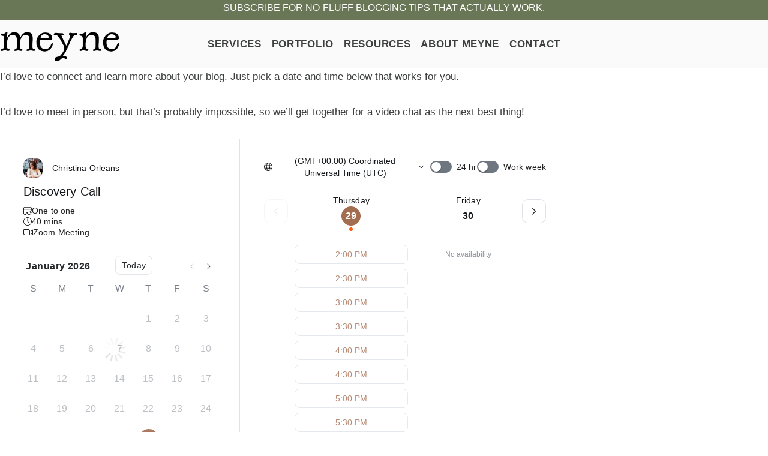

--- FILE ---
content_type: text/html; charset=UTF-8
request_url: https://meyne.co/schedule-a-chat/
body_size: 20920
content:
<!doctype html>
<html lang="en-US" class="no-js" itemtype="https://schema.org/WebPage" itemscope>
<head>
	<meta charset="UTF-8">
	<meta name="viewport" content="width=device-width, initial-scale=1, minimum-scale=1">
	<meta name='robots' content='index, follow, max-image-preview:large, max-snippet:-1, max-video-preview:-1' />
	<style>img:is([sizes="auto" i], [sizes^="auto," i]) { contain-intrinsic-size: 3000px 1500px }</style>
	
	<!-- This site is optimized with the Yoast SEO plugin v26.3 - https://yoast.com/wordpress/plugins/seo/ -->
	<title>Schedule a chat &#8226; Meyne</title>
	<link rel="canonical" href="https://meyne.co/schedule-a-chat/" />
	<meta name="twitter:label1" content="Est. reading time" />
	<meta name="twitter:data1" content="1 minute" />
	<script type="application/ld+json" class="yoast-schema-graph">{"@context":"https://schema.org","@graph":[{"@type":"WebPage","@id":"https://meyne.co/schedule-a-chat/","url":"https://meyne.co/schedule-a-chat/","name":"Schedule a chat &#8226; Meyne","isPartOf":{"@id":"https://meyne.co/#website"},"datePublished":"2019-01-17T18:01:46+00:00","dateModified":"2026-01-02T16:13:55+00:00","breadcrumb":{"@id":"https://meyne.co/schedule-a-chat/#breadcrumb"},"inLanguage":"en-US","potentialAction":[{"@type":"ReadAction","target":["https://meyne.co/schedule-a-chat/"]}]},{"@type":"BreadcrumbList","@id":"https://meyne.co/schedule-a-chat/#breadcrumb","itemListElement":[{"@type":"ListItem","position":1,"name":"Home","item":"https://meyne.co/"},{"@type":"ListItem","position":2,"name":"Schedule a chat"}]},{"@type":"WebSite","@id":"https://meyne.co/#website","url":"https://meyne.co/","name":"Meyne","description":"","publisher":{"@id":"https://meyne.co/#organization"},"potentialAction":[{"@type":"SearchAction","target":{"@type":"EntryPoint","urlTemplate":"https://meyne.co/?s={search_term_string}"},"query-input":{"@type":"PropertyValueSpecification","valueRequired":true,"valueName":"search_term_string"}}],"inLanguage":"en-US"},{"@type":"Organization","@id":"https://meyne.co/#organization","name":"Meyne Websites","url":"https://meyne.co/","logo":{"@type":"ImageObject","inLanguage":"en-US","@id":"https://meyne.co/#/schema/logo/image/","url":"https://meyne.co/wp-content/uploads/2017/03/mw-shadow.png","contentUrl":"https://meyne.co/wp-content/uploads/2017/03/mw-shadow.png","width":200,"height":200,"caption":"Meyne Websites"},"image":{"@id":"https://meyne.co/#/schema/logo/image/"},"sameAs":["https://x.com/christinaleans","http://www.instagram.com/christinaleans","http://www.pinterest.com/meyne_co","https://www.youtube.com/channel/UCE6iYeVInZWDixEVUJdZb2g"]}]}</script>
	<!-- / Yoast SEO plugin. -->


<!-- Hubbub v.1.36.1 https://morehubbub.com/ -->
<meta property="og:locale" content="en_US" />
<meta property="og:type" content="article" />
<meta property="og:title" content="Schedule a chat" />
<meta property="og:description" content="I&#039;d love to connect and learn more about your blog. Just pick a date and time below that works for you. I&#039;d love to meet in person, but that&#039;s probably impossible, so we&#039;ll get together" />
<meta property="og:url" content="https://meyne.co/schedule-a-chat/" />
<meta property="og:site_name" content="Meyne" />
<meta property="og:updated_time" content="2026-01-02T11:13:55+00:00" />
<meta property="article:published_time" content="2019-01-17T18:01:46+00:00" />
<meta property="article:modified_time" content="2026-01-02T11:13:55+00:00" />
<meta name="twitter:card" content="summary_large_image" />
<meta name="twitter:title" content="Schedule a chat" />
<meta name="twitter:description" content="I&#039;d love to connect and learn more about your blog. Just pick a date and time below that works for you. I&#039;d love to meet in person, but that&#039;s probably impossible, so we&#039;ll get together" />
<meta class="flipboard-article" content="I&#039;d love to connect and learn more about your blog. Just pick a date and time below that works for you. I&#039;d love to meet in person, but that&#039;s probably impossible, so we&#039;ll get together" />
<!-- Hubbub v.1.36.1 https://morehubbub.com/ -->
<link rel="alternate" type="application/rss+xml" title="Meyne &raquo; Feed" href="https://meyne.co/feed/" />
<link rel="alternate" type="application/rss+xml" title="Meyne &raquo; Comments Feed" href="https://meyne.co/comments/feed/" />
			<script>document.documentElement.classList.remove( 'no-js' );</script>
			<script>
window._wpemojiSettings = {"baseUrl":"https:\/\/s.w.org\/images\/core\/emoji\/16.0.1\/72x72\/","ext":".png","svgUrl":"https:\/\/s.w.org\/images\/core\/emoji\/16.0.1\/svg\/","svgExt":".svg","source":{"concatemoji":"https:\/\/meyne.co\/wp-includes\/js\/wp-emoji-release.min.js?ver=6.8.3"}};
/*! This file is auto-generated */
!function(s,n){var o,i,e;function c(e){try{var t={supportTests:e,timestamp:(new Date).valueOf()};sessionStorage.setItem(o,JSON.stringify(t))}catch(e){}}function p(e,t,n){e.clearRect(0,0,e.canvas.width,e.canvas.height),e.fillText(t,0,0);var t=new Uint32Array(e.getImageData(0,0,e.canvas.width,e.canvas.height).data),a=(e.clearRect(0,0,e.canvas.width,e.canvas.height),e.fillText(n,0,0),new Uint32Array(e.getImageData(0,0,e.canvas.width,e.canvas.height).data));return t.every(function(e,t){return e===a[t]})}function u(e,t){e.clearRect(0,0,e.canvas.width,e.canvas.height),e.fillText(t,0,0);for(var n=e.getImageData(16,16,1,1),a=0;a<n.data.length;a++)if(0!==n.data[a])return!1;return!0}function f(e,t,n,a){switch(t){case"flag":return n(e,"\ud83c\udff3\ufe0f\u200d\u26a7\ufe0f","\ud83c\udff3\ufe0f\u200b\u26a7\ufe0f")?!1:!n(e,"\ud83c\udde8\ud83c\uddf6","\ud83c\udde8\u200b\ud83c\uddf6")&&!n(e,"\ud83c\udff4\udb40\udc67\udb40\udc62\udb40\udc65\udb40\udc6e\udb40\udc67\udb40\udc7f","\ud83c\udff4\u200b\udb40\udc67\u200b\udb40\udc62\u200b\udb40\udc65\u200b\udb40\udc6e\u200b\udb40\udc67\u200b\udb40\udc7f");case"emoji":return!a(e,"\ud83e\udedf")}return!1}function g(e,t,n,a){var r="undefined"!=typeof WorkerGlobalScope&&self instanceof WorkerGlobalScope?new OffscreenCanvas(300,150):s.createElement("canvas"),o=r.getContext("2d",{willReadFrequently:!0}),i=(o.textBaseline="top",o.font="600 32px Arial",{});return e.forEach(function(e){i[e]=t(o,e,n,a)}),i}function t(e){var t=s.createElement("script");t.src=e,t.defer=!0,s.head.appendChild(t)}"undefined"!=typeof Promise&&(o="wpEmojiSettingsSupports",i=["flag","emoji"],n.supports={everything:!0,everythingExceptFlag:!0},e=new Promise(function(e){s.addEventListener("DOMContentLoaded",e,{once:!0})}),new Promise(function(t){var n=function(){try{var e=JSON.parse(sessionStorage.getItem(o));if("object"==typeof e&&"number"==typeof e.timestamp&&(new Date).valueOf()<e.timestamp+604800&&"object"==typeof e.supportTests)return e.supportTests}catch(e){}return null}();if(!n){if("undefined"!=typeof Worker&&"undefined"!=typeof OffscreenCanvas&&"undefined"!=typeof URL&&URL.createObjectURL&&"undefined"!=typeof Blob)try{var e="postMessage("+g.toString()+"("+[JSON.stringify(i),f.toString(),p.toString(),u.toString()].join(",")+"));",a=new Blob([e],{type:"text/javascript"}),r=new Worker(URL.createObjectURL(a),{name:"wpTestEmojiSupports"});return void(r.onmessage=function(e){c(n=e.data),r.terminate(),t(n)})}catch(e){}c(n=g(i,f,p,u))}t(n)}).then(function(e){for(var t in e)n.supports[t]=e[t],n.supports.everything=n.supports.everything&&n.supports[t],"flag"!==t&&(n.supports.everythingExceptFlag=n.supports.everythingExceptFlag&&n.supports[t]);n.supports.everythingExceptFlag=n.supports.everythingExceptFlag&&!n.supports.flag,n.DOMReady=!1,n.readyCallback=function(){n.DOMReady=!0}}).then(function(){return e}).then(function(){var e;n.supports.everything||(n.readyCallback(),(e=n.source||{}).concatemoji?t(e.concatemoji):e.wpemoji&&e.twemoji&&(t(e.twemoji),t(e.wpemoji)))}))}((window,document),window._wpemojiSettings);
</script>
<link rel='stylesheet' id='kadence-blocks-header-css' href='https://meyne.co/wp-content/plugins/kadence-blocks/dist/style-blocks-header.css?ver=3.5.27' media='all' />
<link rel='stylesheet' id='kadence-blocks-identity-css' href='https://meyne.co/wp-content/plugins/kadence-blocks/dist/style-blocks-identity.css?ver=3.5.27' media='all' />
<link rel='stylesheet' id='kadence-blocks-navigation-css' href='https://meyne.co/wp-content/plugins/kadence-blocks/dist/style-blocks-navigation.css?ver=3.5.27' media='all' />
<link rel='stylesheet' id='kadence-blocks-search-css' href='https://meyne.co/wp-content/plugins/kadence-blocks/dist/style-blocks-search.css?ver=3.5.27' media='all' />
<style id='wp-emoji-styles-inline-css'>

	img.wp-smiley, img.emoji {
		display: inline !important;
		border: none !important;
		box-shadow: none !important;
		height: 1em !important;
		width: 1em !important;
		margin: 0 0.07em !important;
		vertical-align: -0.1em !important;
		background: none !important;
		padding: 0 !important;
	}
</style>
<link rel='stylesheet' id='wp-block-library-css' href='https://meyne.co/wp-includes/css/dist/block-library/style.min.css?ver=6.8.3' media='all' />
<style id='safe-svg-svg-icon-style-inline-css'>
.safe-svg-cover{text-align:center}.safe-svg-cover .safe-svg-inside{display:inline-block;max-width:100%}.safe-svg-cover svg{fill:currentColor;height:100%;max-height:100%;max-width:100%;width:100%}

</style>
<style id='global-styles-inline-css'>
:root{--wp--preset--aspect-ratio--square: 1;--wp--preset--aspect-ratio--4-3: 4/3;--wp--preset--aspect-ratio--3-4: 3/4;--wp--preset--aspect-ratio--3-2: 3/2;--wp--preset--aspect-ratio--2-3: 2/3;--wp--preset--aspect-ratio--16-9: 16/9;--wp--preset--aspect-ratio--9-16: 9/16;--wp--preset--color--black: #000000;--wp--preset--color--cyan-bluish-gray: #abb8c3;--wp--preset--color--white: #ffffff;--wp--preset--color--pale-pink: #f78da7;--wp--preset--color--vivid-red: #cf2e2e;--wp--preset--color--luminous-vivid-orange: #ff6900;--wp--preset--color--luminous-vivid-amber: #fcb900;--wp--preset--color--light-green-cyan: #7bdcb5;--wp--preset--color--vivid-green-cyan: #00d084;--wp--preset--color--pale-cyan-blue: #8ed1fc;--wp--preset--color--vivid-cyan-blue: #0693e3;--wp--preset--color--vivid-purple: #9b51e0;--wp--preset--color--theme-palette-1: var(--global-palette1);--wp--preset--color--theme-palette-2: var(--global-palette2);--wp--preset--color--theme-palette-3: var(--global-palette3);--wp--preset--color--theme-palette-4: var(--global-palette4);--wp--preset--color--theme-palette-5: var(--global-palette5);--wp--preset--color--theme-palette-6: var(--global-palette6);--wp--preset--color--theme-palette-7: var(--global-palette7);--wp--preset--color--theme-palette-8: var(--global-palette8);--wp--preset--color--theme-palette-9: var(--global-palette9);--wp--preset--color--theme-palette-10: var(--global-palette10);--wp--preset--color--theme-palette-11: var(--global-palette11);--wp--preset--color--theme-palette-12: var(--global-palette12);--wp--preset--color--theme-palette-13: var(--global-palette13);--wp--preset--color--theme-palette-14: var(--global-palette14);--wp--preset--color--theme-palette-15: var(--global-palette15);--wp--preset--gradient--vivid-cyan-blue-to-vivid-purple: linear-gradient(135deg,rgba(6,147,227,1) 0%,rgb(155,81,224) 100%);--wp--preset--gradient--light-green-cyan-to-vivid-green-cyan: linear-gradient(135deg,rgb(122,220,180) 0%,rgb(0,208,130) 100%);--wp--preset--gradient--luminous-vivid-amber-to-luminous-vivid-orange: linear-gradient(135deg,rgba(252,185,0,1) 0%,rgba(255,105,0,1) 100%);--wp--preset--gradient--luminous-vivid-orange-to-vivid-red: linear-gradient(135deg,rgba(255,105,0,1) 0%,rgb(207,46,46) 100%);--wp--preset--gradient--very-light-gray-to-cyan-bluish-gray: linear-gradient(135deg,rgb(238,238,238) 0%,rgb(169,184,195) 100%);--wp--preset--gradient--cool-to-warm-spectrum: linear-gradient(135deg,rgb(74,234,220) 0%,rgb(151,120,209) 20%,rgb(207,42,186) 40%,rgb(238,44,130) 60%,rgb(251,105,98) 80%,rgb(254,248,76) 100%);--wp--preset--gradient--blush-light-purple: linear-gradient(135deg,rgb(255,206,236) 0%,rgb(152,150,240) 100%);--wp--preset--gradient--blush-bordeaux: linear-gradient(135deg,rgb(254,205,165) 0%,rgb(254,45,45) 50%,rgb(107,0,62) 100%);--wp--preset--gradient--luminous-dusk: linear-gradient(135deg,rgb(255,203,112) 0%,rgb(199,81,192) 50%,rgb(65,88,208) 100%);--wp--preset--gradient--pale-ocean: linear-gradient(135deg,rgb(255,245,203) 0%,rgb(182,227,212) 50%,rgb(51,167,181) 100%);--wp--preset--gradient--electric-grass: linear-gradient(135deg,rgb(202,248,128) 0%,rgb(113,206,126) 100%);--wp--preset--gradient--midnight: linear-gradient(135deg,rgb(2,3,129) 0%,rgb(40,116,252) 100%);--wp--preset--font-size--small: var(--global-font-size-small);--wp--preset--font-size--medium: var(--global-font-size-medium);--wp--preset--font-size--large: var(--global-font-size-large);--wp--preset--font-size--x-large: 42px;--wp--preset--font-size--larger: var(--global-font-size-larger);--wp--preset--font-size--xxlarge: var(--global-font-size-xxlarge);--wp--preset--spacing--20: 0.44rem;--wp--preset--spacing--30: 0.67rem;--wp--preset--spacing--40: 1rem;--wp--preset--spacing--50: 1.5rem;--wp--preset--spacing--60: 2.25rem;--wp--preset--spacing--70: 3.38rem;--wp--preset--spacing--80: 5.06rem;--wp--preset--shadow--natural: 6px 6px 9px rgba(0, 0, 0, 0.2);--wp--preset--shadow--deep: 12px 12px 50px rgba(0, 0, 0, 0.4);--wp--preset--shadow--sharp: 6px 6px 0px rgba(0, 0, 0, 0.2);--wp--preset--shadow--outlined: 6px 6px 0px -3px rgba(255, 255, 255, 1), 6px 6px rgba(0, 0, 0, 1);--wp--preset--shadow--crisp: 6px 6px 0px rgba(0, 0, 0, 1);}:root { --wp--style--global--content-size: var(--global-calc-content-width);--wp--style--global--wide-size: var(--global-calc-wide-content-width); }:where(body) { margin: 0; }.wp-site-blocks > .alignleft { float: left; margin-right: 2em; }.wp-site-blocks > .alignright { float: right; margin-left: 2em; }.wp-site-blocks > .aligncenter { justify-content: center; margin-left: auto; margin-right: auto; }:where(.is-layout-flex){gap: 0.5em;}:where(.is-layout-grid){gap: 0.5em;}.is-layout-flow > .alignleft{float: left;margin-inline-start: 0;margin-inline-end: 2em;}.is-layout-flow > .alignright{float: right;margin-inline-start: 2em;margin-inline-end: 0;}.is-layout-flow > .aligncenter{margin-left: auto !important;margin-right: auto !important;}.is-layout-constrained > .alignleft{float: left;margin-inline-start: 0;margin-inline-end: 2em;}.is-layout-constrained > .alignright{float: right;margin-inline-start: 2em;margin-inline-end: 0;}.is-layout-constrained > .aligncenter{margin-left: auto !important;margin-right: auto !important;}.is-layout-constrained > :where(:not(.alignleft):not(.alignright):not(.alignfull)){max-width: var(--wp--style--global--content-size);margin-left: auto !important;margin-right: auto !important;}.is-layout-constrained > .alignwide{max-width: var(--wp--style--global--wide-size);}body .is-layout-flex{display: flex;}.is-layout-flex{flex-wrap: wrap;align-items: center;}.is-layout-flex > :is(*, div){margin: 0;}body .is-layout-grid{display: grid;}.is-layout-grid > :is(*, div){margin: 0;}body{padding-top: 0px;padding-right: 0px;padding-bottom: 0px;padding-left: 0px;}a:where(:not(.wp-element-button)){text-decoration: underline;}.has-black-color{color: var(--wp--preset--color--black) !important;}.has-cyan-bluish-gray-color{color: var(--wp--preset--color--cyan-bluish-gray) !important;}.has-white-color{color: var(--wp--preset--color--white) !important;}.has-pale-pink-color{color: var(--wp--preset--color--pale-pink) !important;}.has-vivid-red-color{color: var(--wp--preset--color--vivid-red) !important;}.has-luminous-vivid-orange-color{color: var(--wp--preset--color--luminous-vivid-orange) !important;}.has-luminous-vivid-amber-color{color: var(--wp--preset--color--luminous-vivid-amber) !important;}.has-light-green-cyan-color{color: var(--wp--preset--color--light-green-cyan) !important;}.has-vivid-green-cyan-color{color: var(--wp--preset--color--vivid-green-cyan) !important;}.has-pale-cyan-blue-color{color: var(--wp--preset--color--pale-cyan-blue) !important;}.has-vivid-cyan-blue-color{color: var(--wp--preset--color--vivid-cyan-blue) !important;}.has-vivid-purple-color{color: var(--wp--preset--color--vivid-purple) !important;}.has-theme-palette-1-color{color: var(--wp--preset--color--theme-palette-1) !important;}.has-theme-palette-2-color{color: var(--wp--preset--color--theme-palette-2) !important;}.has-theme-palette-3-color{color: var(--wp--preset--color--theme-palette-3) !important;}.has-theme-palette-4-color{color: var(--wp--preset--color--theme-palette-4) !important;}.has-theme-palette-5-color{color: var(--wp--preset--color--theme-palette-5) !important;}.has-theme-palette-6-color{color: var(--wp--preset--color--theme-palette-6) !important;}.has-theme-palette-7-color{color: var(--wp--preset--color--theme-palette-7) !important;}.has-theme-palette-8-color{color: var(--wp--preset--color--theme-palette-8) !important;}.has-theme-palette-9-color{color: var(--wp--preset--color--theme-palette-9) !important;}.has-theme-palette-10-color{color: var(--wp--preset--color--theme-palette-10) !important;}.has-theme-palette-11-color{color: var(--wp--preset--color--theme-palette-11) !important;}.has-theme-palette-12-color{color: var(--wp--preset--color--theme-palette-12) !important;}.has-theme-palette-13-color{color: var(--wp--preset--color--theme-palette-13) !important;}.has-theme-palette-14-color{color: var(--wp--preset--color--theme-palette-14) !important;}.has-theme-palette-15-color{color: var(--wp--preset--color--theme-palette-15) !important;}.has-black-background-color{background-color: var(--wp--preset--color--black) !important;}.has-cyan-bluish-gray-background-color{background-color: var(--wp--preset--color--cyan-bluish-gray) !important;}.has-white-background-color{background-color: var(--wp--preset--color--white) !important;}.has-pale-pink-background-color{background-color: var(--wp--preset--color--pale-pink) !important;}.has-vivid-red-background-color{background-color: var(--wp--preset--color--vivid-red) !important;}.has-luminous-vivid-orange-background-color{background-color: var(--wp--preset--color--luminous-vivid-orange) !important;}.has-luminous-vivid-amber-background-color{background-color: var(--wp--preset--color--luminous-vivid-amber) !important;}.has-light-green-cyan-background-color{background-color: var(--wp--preset--color--light-green-cyan) !important;}.has-vivid-green-cyan-background-color{background-color: var(--wp--preset--color--vivid-green-cyan) !important;}.has-pale-cyan-blue-background-color{background-color: var(--wp--preset--color--pale-cyan-blue) !important;}.has-vivid-cyan-blue-background-color{background-color: var(--wp--preset--color--vivid-cyan-blue) !important;}.has-vivid-purple-background-color{background-color: var(--wp--preset--color--vivid-purple) !important;}.has-theme-palette-1-background-color{background-color: var(--wp--preset--color--theme-palette-1) !important;}.has-theme-palette-2-background-color{background-color: var(--wp--preset--color--theme-palette-2) !important;}.has-theme-palette-3-background-color{background-color: var(--wp--preset--color--theme-palette-3) !important;}.has-theme-palette-4-background-color{background-color: var(--wp--preset--color--theme-palette-4) !important;}.has-theme-palette-5-background-color{background-color: var(--wp--preset--color--theme-palette-5) !important;}.has-theme-palette-6-background-color{background-color: var(--wp--preset--color--theme-palette-6) !important;}.has-theme-palette-7-background-color{background-color: var(--wp--preset--color--theme-palette-7) !important;}.has-theme-palette-8-background-color{background-color: var(--wp--preset--color--theme-palette-8) !important;}.has-theme-palette-9-background-color{background-color: var(--wp--preset--color--theme-palette-9) !important;}.has-theme-palette-10-background-color{background-color: var(--wp--preset--color--theme-palette-10) !important;}.has-theme-palette-11-background-color{background-color: var(--wp--preset--color--theme-palette-11) !important;}.has-theme-palette-12-background-color{background-color: var(--wp--preset--color--theme-palette-12) !important;}.has-theme-palette-13-background-color{background-color: var(--wp--preset--color--theme-palette-13) !important;}.has-theme-palette-14-background-color{background-color: var(--wp--preset--color--theme-palette-14) !important;}.has-theme-palette-15-background-color{background-color: var(--wp--preset--color--theme-palette-15) !important;}.has-black-border-color{border-color: var(--wp--preset--color--black) !important;}.has-cyan-bluish-gray-border-color{border-color: var(--wp--preset--color--cyan-bluish-gray) !important;}.has-white-border-color{border-color: var(--wp--preset--color--white) !important;}.has-pale-pink-border-color{border-color: var(--wp--preset--color--pale-pink) !important;}.has-vivid-red-border-color{border-color: var(--wp--preset--color--vivid-red) !important;}.has-luminous-vivid-orange-border-color{border-color: var(--wp--preset--color--luminous-vivid-orange) !important;}.has-luminous-vivid-amber-border-color{border-color: var(--wp--preset--color--luminous-vivid-amber) !important;}.has-light-green-cyan-border-color{border-color: var(--wp--preset--color--light-green-cyan) !important;}.has-vivid-green-cyan-border-color{border-color: var(--wp--preset--color--vivid-green-cyan) !important;}.has-pale-cyan-blue-border-color{border-color: var(--wp--preset--color--pale-cyan-blue) !important;}.has-vivid-cyan-blue-border-color{border-color: var(--wp--preset--color--vivid-cyan-blue) !important;}.has-vivid-purple-border-color{border-color: var(--wp--preset--color--vivid-purple) !important;}.has-theme-palette-1-border-color{border-color: var(--wp--preset--color--theme-palette-1) !important;}.has-theme-palette-2-border-color{border-color: var(--wp--preset--color--theme-palette-2) !important;}.has-theme-palette-3-border-color{border-color: var(--wp--preset--color--theme-palette-3) !important;}.has-theme-palette-4-border-color{border-color: var(--wp--preset--color--theme-palette-4) !important;}.has-theme-palette-5-border-color{border-color: var(--wp--preset--color--theme-palette-5) !important;}.has-theme-palette-6-border-color{border-color: var(--wp--preset--color--theme-palette-6) !important;}.has-theme-palette-7-border-color{border-color: var(--wp--preset--color--theme-palette-7) !important;}.has-theme-palette-8-border-color{border-color: var(--wp--preset--color--theme-palette-8) !important;}.has-theme-palette-9-border-color{border-color: var(--wp--preset--color--theme-palette-9) !important;}.has-theme-palette-10-border-color{border-color: var(--wp--preset--color--theme-palette-10) !important;}.has-theme-palette-11-border-color{border-color: var(--wp--preset--color--theme-palette-11) !important;}.has-theme-palette-12-border-color{border-color: var(--wp--preset--color--theme-palette-12) !important;}.has-theme-palette-13-border-color{border-color: var(--wp--preset--color--theme-palette-13) !important;}.has-theme-palette-14-border-color{border-color: var(--wp--preset--color--theme-palette-14) !important;}.has-theme-palette-15-border-color{border-color: var(--wp--preset--color--theme-palette-15) !important;}.has-vivid-cyan-blue-to-vivid-purple-gradient-background{background: var(--wp--preset--gradient--vivid-cyan-blue-to-vivid-purple) !important;}.has-light-green-cyan-to-vivid-green-cyan-gradient-background{background: var(--wp--preset--gradient--light-green-cyan-to-vivid-green-cyan) !important;}.has-luminous-vivid-amber-to-luminous-vivid-orange-gradient-background{background: var(--wp--preset--gradient--luminous-vivid-amber-to-luminous-vivid-orange) !important;}.has-luminous-vivid-orange-to-vivid-red-gradient-background{background: var(--wp--preset--gradient--luminous-vivid-orange-to-vivid-red) !important;}.has-very-light-gray-to-cyan-bluish-gray-gradient-background{background: var(--wp--preset--gradient--very-light-gray-to-cyan-bluish-gray) !important;}.has-cool-to-warm-spectrum-gradient-background{background: var(--wp--preset--gradient--cool-to-warm-spectrum) !important;}.has-blush-light-purple-gradient-background{background: var(--wp--preset--gradient--blush-light-purple) !important;}.has-blush-bordeaux-gradient-background{background: var(--wp--preset--gradient--blush-bordeaux) !important;}.has-luminous-dusk-gradient-background{background: var(--wp--preset--gradient--luminous-dusk) !important;}.has-pale-ocean-gradient-background{background: var(--wp--preset--gradient--pale-ocean) !important;}.has-electric-grass-gradient-background{background: var(--wp--preset--gradient--electric-grass) !important;}.has-midnight-gradient-background{background: var(--wp--preset--gradient--midnight) !important;}.has-small-font-size{font-size: var(--wp--preset--font-size--small) !important;}.has-medium-font-size{font-size: var(--wp--preset--font-size--medium) !important;}.has-large-font-size{font-size: var(--wp--preset--font-size--large) !important;}.has-x-large-font-size{font-size: var(--wp--preset--font-size--x-large) !important;}.has-larger-font-size{font-size: var(--wp--preset--font-size--larger) !important;}.has-xxlarge-font-size{font-size: var(--wp--preset--font-size--xxlarge) !important;}
:where(.wp-block-post-template.is-layout-flex){gap: 1.25em;}:where(.wp-block-post-template.is-layout-grid){gap: 1.25em;}
:where(.wp-block-columns.is-layout-flex){gap: 2em;}:where(.wp-block-columns.is-layout-grid){gap: 2em;}
:root :where(.wp-block-pullquote){font-size: 1.5em;line-height: 1.6;}
</style>
<link rel='stylesheet' id='YSFA-css' href='https://meyne.co/wp-content/plugins/faq-schema-block-to-accordion/assets/css/style.min.css?ver=1.0.5' media='all' />
<link rel='stylesheet' id='wpa-css-css' href='https://meyne.co/wp-content/plugins/honeypot/includes/css/wpa.css?ver=2.3.04' media='all' />
<link rel='stylesheet' id='meyne-measurement-converter-css' href='https://meyne.co/wp-content/plugins/meyne-measurement-converter/style.css?ver=1.0.1' media='all' />
<link rel='stylesheet' id='portfoliocss-css' href='https://meyne.co/wp-content/plugins/meyne-portfolio/css/portfolio.css?ver=all' media='all' />
<link rel='stylesheet' id='mailerlite_forms.css-css' href='https://meyne.co/wp-content/plugins/official-mailerlite-sign-up-forms/assets/css/mailerlite_forms.css?ver=1.7.14' media='all' />
<link rel='stylesheet' id='kadence-global-css' href='https://meyne.co/wp-content/themes/kadence/assets/css/global.min.css?ver=1763523884' media='all' />
<style id='kadence-global-inline-css'>
/* Kadence Base CSS */
:root{--global-palette1:#a36d52;--global-palette2:#6a7756;--global-palette3:#0b0d0b;--global-palette4:#3e403f;--global-palette5:#3e403f;--global-palette6:#b7aeab;--global-palette7:#eceae9;--global-palette8:#fbfafa;--global-palette9:#ffffff;--global-palette10:oklch(from var(--global-palette1) calc(l + 0.10 * (1 - l)) calc(c * 1.00) calc(h + 180) / 100%);--global-palette11:#13612e;--global-palette12:#1159af;--global-palette13:#b82105;--global-palette14:#f7630c;--global-palette15:#f5a524;--global-palette9rgb:255, 255, 255;--global-palette-highlight:#3d6500;--global-palette-highlight-alt:var(--global-palette1);--global-palette-highlight-alt2:var(--global-palette9);--global-palette-btn-bg:var(--global-palette2);--global-palette-btn-bg-hover:var(--global-palette1);--global-palette-btn:var(--global-palette9);--global-palette-btn-hover:var(--global-palette9);--global-palette-btn-sec-bg:var(--global-palette7);--global-palette-btn-sec-bg-hover:var(--global-palette2);--global-palette-btn-sec:var(--global-palette3);--global-palette-btn-sec-hover:var(--global-palette9);--global-body-font-family:-apple-system,BlinkMacSystemFont,"Segoe UI",Roboto,Oxygen-Sans,Ubuntu,Cantarell,"Helvetica Neue",sans-serif, "Apple Color Emoji", "Segoe UI Emoji", "Segoe UI Symbol";--global-heading-font-family:'Averia Serif Libre', cursive;--global-primary-nav-font-family:inherit;--global-fallback-font:sans-serif;--global-display-fallback-font:sans-serif;--global-content-width:1290px;--global-content-wide-width:calc(1290px + 230px);--global-content-narrow-width:900px;--global-content-edge-padding:0rem;--global-content-boxed-padding:0rem;--global-calc-content-width:calc(1290px - var(--global-content-edge-padding) - var(--global-content-edge-padding) );--wp--style--global--content-size:var(--global-calc-content-width);}.wp-site-blocks{--global-vw:calc( 100vw - ( 0.5 * var(--scrollbar-offset)));}body{background:var(--global-palette8);}body, input, select, optgroup, textarea{font-style:normal;font-weight:400;font-size:17px;line-height:1.6;font-family:var(--global-body-font-family);color:var(--global-palette4);}.content-bg, body.content-style-unboxed .site{background:var(--global-palette9);}h1,h2,h3,h4,h5,h6{font-family:var(--global-heading-font-family);}h1{font-style:normal;font-weight:700;font-size:40px;line-height:1.1;color:var(--global-palette2);}h2{font-style:normal;font-weight:700;font-size:36px;line-height:1.1;color:var(--global-palette3);}h3{font-style:normal;font-weight:700;font-size:28px;line-height:1.1;color:var(--global-palette3);}h4{font-style:normal;font-weight:700;font-size:25px;line-height:1.1;color:var(--global-palette4);}h5{font-weight:700;font-size:20px;line-height:1.5;color:var(--global-palette4);}h6{font-weight:700;font-size:18px;line-height:1.5;color:var(--global-palette5);}.entry-hero h1{font-style:normal;color:var(--global-palette2);}.entry-hero .kadence-breadcrumbs, .entry-hero .search-form{font-style:normal;font-weight:700;font-family:-apple-system,BlinkMacSystemFont,"Segoe UI",Roboto,Oxygen-Sans,Ubuntu,Cantarell,"Helvetica Neue",sans-serif, "Apple Color Emoji", "Segoe UI Emoji", "Segoe UI Symbol";color:var(--global-palette2);}@media all and (max-width: 767px){h1{line-height:1.1;}h2{line-height:1.2;}}.entry-hero .kadence-breadcrumbs{max-width:1290px;}.site-container, .site-header-row-layout-contained, .site-footer-row-layout-contained, .entry-hero-layout-contained, .comments-area, .alignfull > .wp-block-cover__inner-container, .alignwide > .wp-block-cover__inner-container{max-width:var(--global-content-width);}.content-width-narrow .content-container.site-container, .content-width-narrow .hero-container.site-container{max-width:var(--global-content-narrow-width);}@media all and (min-width: 1520px){.wp-site-blocks .content-container  .alignwide{margin-left:-115px;margin-right:-115px;width:unset;max-width:unset;}}@media all and (min-width: 1160px){.content-width-narrow .wp-site-blocks .content-container .alignwide{margin-left:-130px;margin-right:-130px;width:unset;max-width:unset;}}.content-style-boxed .wp-site-blocks .entry-content .alignwide{margin-left:calc( -1 * var( --global-content-boxed-padding ) );margin-right:calc( -1 * var( --global-content-boxed-padding ) );}.content-area{margin-top:5rem;margin-bottom:5rem;}@media all and (max-width: 1024px){.content-area{margin-top:3rem;margin-bottom:3rem;}}@media all and (max-width: 767px){.content-area{margin-top:2rem;margin-bottom:2rem;}}@media all and (max-width: 1024px){:root{--global-content-boxed-padding:2rem;}}@media all and (max-width: 767px){:root{--global-content-boxed-padding:1.5rem;}}.entry-content-wrap{padding:0rem;}@media all and (max-width: 1024px){.entry-content-wrap{padding:2rem;}}@media all and (max-width: 767px){.entry-content-wrap{padding:1.5rem;}}.entry.single-entry{box-shadow:0px 15px 15px -10px rgba(0,0,0,0.05);}.entry.loop-entry{box-shadow:0px 15px 15px -10px rgba(0,0,0,0.05);}.loop-entry .entry-content-wrap{padding:2rem;}@media all and (max-width: 1024px){.loop-entry .entry-content-wrap{padding:2rem;}}@media all and (max-width: 767px){.loop-entry .entry-content-wrap{padding:1.5rem;}}button, .button, .wp-block-button__link, input[type="button"], input[type="reset"], input[type="submit"], .fl-button, .elementor-button-wrapper .elementor-button, .wc-block-components-checkout-place-order-button, .wc-block-cart__submit{border-radius:0px;border-color:var(--global-palette2);box-shadow:0px 0px 0px -7px rgba(0,0,0,0);}button:hover, button:focus, button:active, .button:hover, .button:focus, .button:active, .wp-block-button__link:hover, .wp-block-button__link:focus, .wp-block-button__link:active, input[type="button"]:hover, input[type="button"]:focus, input[type="button"]:active, input[type="reset"]:hover, input[type="reset"]:focus, input[type="reset"]:active, input[type="submit"]:hover, input[type="submit"]:focus, input[type="submit"]:active, .elementor-button-wrapper .elementor-button:hover, .elementor-button-wrapper .elementor-button:focus, .elementor-button-wrapper .elementor-button:active, .wc-block-cart__submit:hover{border-color:var(--global-palette1);box-shadow:0px 15px 25px -7px rgba(0,0,0,0.1);}.kb-button.kb-btn-global-outline.kb-btn-global-inherit{padding-top:calc(px - 2px);padding-right:calc(px - 2px);padding-bottom:calc(px - 2px);padding-left:calc(px - 2px);}@media all and (max-width: 1024px){button, .button, .wp-block-button__link, input[type="button"], input[type="reset"], input[type="submit"], .fl-button, .elementor-button-wrapper .elementor-button, .wc-block-components-checkout-place-order-button, .wc-block-cart__submit{border-color:var(--global-palette2);}}@media all and (max-width: 767px){button, .button, .wp-block-button__link, input[type="button"], input[type="reset"], input[type="submit"], .fl-button, .elementor-button-wrapper .elementor-button, .wc-block-components-checkout-place-order-button, .wc-block-cart__submit{border-color:var(--global-palette2);}}body.page{background:var(--global-palette9);}body.page .content-bg, body.content-style-unboxed.page .site{background:var(--global-palette9);}.entry-hero.page-hero-section .entry-header{min-height:200px;}
/* Kadence Footer CSS */
#colophon{background-color:var(--global-palette7);background-image:url('https://meyne.co/wp-content/uploads/2025/02/Untitled-design-1.svg');background-repeat:repeat-x;background-position:51% 52%;background-size:contain;}.site-middle-footer-inner-wrap{padding-top:30px;padding-bottom:30px;grid-column-gap:30px;grid-row-gap:30px;}.site-middle-footer-inner-wrap .widget{margin-bottom:30px;}.site-middle-footer-inner-wrap .site-footer-section:not(:last-child):after{right:calc(-30px / 2);}.site-bottom-footer-wrap .site-footer-row-container-inner{background:var(--global-palette4);font-style:normal;color:var(--global-palette3);}.site-footer .site-bottom-footer-wrap a:where(:not(.button):not(.wp-block-button__link):not(.wp-element-button)){color:var(--global-palette9);}.site-footer .site-bottom-footer-wrap a:where(:not(.button):not(.wp-block-button__link):not(.wp-element-button)):hover{color:var(--global-palette7);}.site-bottom-footer-inner-wrap{min-height:10px;padding-top:0px;padding-bottom:0px;grid-column-gap:30px;}.site-bottom-footer-inner-wrap .widget{margin-bottom:30px;}.site-bottom-footer-inner-wrap .widget-area .widget-title{font-style:normal;color:var(--global-palette3);}.site-bottom-footer-inner-wrap .site-footer-section:not(:last-child):after{right:calc(-30px / 2);}#colophon .footer-html{font-style:normal;font-weight:700;color:var(--global-palette7);}#colophon .footer-navigation .footer-menu-container > ul > li > a{padding-left:calc(1.2em / 2);padding-right:calc(1.2em / 2);padding-top:calc(0.6em / 2);padding-bottom:calc(0.6em / 2);color:var(--global-palette7);}#colophon .footer-navigation .footer-menu-container > ul li a{font-style:normal;font-weight:700;font-size:16px;letter-spacing:0.037em;text-transform:uppercase;}#colophon .footer-navigation .footer-menu-container > ul li a:hover{color:var(--global-palette1);}#colophon .footer-navigation .footer-menu-container > ul li.current-menu-item > a{color:var(--global-palette2);}
/* Kadence Pro Header CSS */
.header-navigation-dropdown-direction-left ul ul.submenu, .header-navigation-dropdown-direction-left ul ul.sub-menu{right:0px;left:auto;}.rtl .header-navigation-dropdown-direction-right ul ul.submenu, .rtl .header-navigation-dropdown-direction-right ul ul.sub-menu{left:0px;right:auto;}.header-account-button .nav-drop-title-wrap > .kadence-svg-iconset, .header-account-button > .kadence-svg-iconset{font-size:1.2em;}.site-header-item .header-account-button .nav-drop-title-wrap, .site-header-item .header-account-wrap > .header-account-button{display:flex;align-items:center;}.header-account-style-icon_label .header-account-label{padding-left:5px;}.header-account-style-label_icon .header-account-label{padding-right:5px;}.site-header-item .header-account-wrap .header-account-button{text-decoration:none;box-shadow:none;color:inherit;background:transparent;padding:0.6em 0em 0.6em 0em;}.header-mobile-account-wrap .header-account-button .nav-drop-title-wrap > .kadence-svg-iconset, .header-mobile-account-wrap .header-account-button > .kadence-svg-iconset{font-size:1.2em;}.header-mobile-account-wrap .header-account-button .nav-drop-title-wrap, .header-mobile-account-wrap > .header-account-button{display:flex;align-items:center;}.header-mobile-account-wrap.header-account-style-icon_label .header-account-label{padding-left:5px;}.header-mobile-account-wrap.header-account-style-label_icon .header-account-label{padding-right:5px;}.header-mobile-account-wrap .header-account-button{text-decoration:none;box-shadow:none;color:inherit;background:transparent;padding:0.6em 0em 0.6em 0em;}#login-drawer .drawer-inner .drawer-content{display:flex;justify-content:center;align-items:center;position:absolute;top:0px;bottom:0px;left:0px;right:0px;padding:0px;}#loginform p label{display:block;}#login-drawer #loginform{width:100%;}#login-drawer #loginform input{width:100%;}#login-drawer #loginform input[type="checkbox"]{width:auto;}#login-drawer .drawer-inner .drawer-header{position:relative;z-index:100;}#login-drawer .drawer-content_inner.widget_login_form_inner{padding:2em;width:100%;max-width:350px;border-radius:.25rem;background:var(--global-palette9);color:var(--global-palette4);}#login-drawer .lost_password a{color:var(--global-palette6);}#login-drawer .lost_password, #login-drawer .register-field{text-align:center;}#login-drawer .widget_login_form_inner p{margin-top:1.2em;margin-bottom:0em;}#login-drawer .widget_login_form_inner p:first-child{margin-top:0em;}#login-drawer .widget_login_form_inner label{margin-bottom:0.5em;}#login-drawer hr.register-divider{margin:1.2em 0;border-width:1px;}#login-drawer .register-field{font-size:90%;}@media all and (min-width: 1025px){#login-drawer hr.register-divider.hide-desktop{display:none;}#login-drawer p.register-field.hide-desktop{display:none;}}@media all and (max-width: 1024px){#login-drawer hr.register-divider.hide-mobile{display:none;}#login-drawer p.register-field.hide-mobile{display:none;}}@media all and (max-width: 767px){#login-drawer hr.register-divider.hide-mobile{display:none;}#login-drawer p.register-field.hide-mobile{display:none;}}.tertiary-navigation .tertiary-menu-container > ul > li.menu-item > a{padding-left:calc(1.2em / 2);padding-right:calc(1.2em / 2);padding-top:0.6em;padding-bottom:0.6em;color:var(--global-palette5);}.tertiary-navigation .tertiary-menu-container > ul > li.menu-item > a:hover{color:var(--global-palette-highlight);}.tertiary-navigation .tertiary-menu-container > ul > li.menu-item.current-menu-item > a{color:var(--global-palette3);}.header-navigation[class*="header-navigation-style-underline"] .header-menu-container.tertiary-menu-container>ul>li>a:after{width:calc( 100% - 1.2em);}.quaternary-navigation .quaternary-menu-container > ul > li.menu-item > a{padding-left:calc(1.2em / 2);padding-right:calc(1.2em / 2);padding-top:0.6em;padding-bottom:0.6em;color:var(--global-palette5);}.quaternary-navigation .quaternary-menu-container > ul > li.menu-item > a:hover{color:var(--global-palette-highlight);}.quaternary-navigation .quaternary-menu-container > ul > li.menu-item.current-menu-item > a{color:var(--global-palette3);}.header-navigation[class*="header-navigation-style-underline"] .header-menu-container.quaternary-menu-container>ul>li>a:after{width:calc( 100% - 1.2em);}#main-header .header-divider{border-right:1px solid var(--global-palette6);height:50%;}#main-header .header-divider2{border-right:1px solid var(--global-palette6);height:50%;}#main-header .header-divider3{border-right:1px solid var(--global-palette6);height:50%;}#mobile-header .header-mobile-divider, #mobile-drawer .header-mobile-divider{border-right:1px solid var(--global-palette6);height:50%;}#mobile-drawer .header-mobile-divider{border-top:1px solid var(--global-palette6);width:50%;}#mobile-header .header-mobile-divider2{border-right:1px solid var(--global-palette6);height:50%;}#mobile-drawer .header-mobile-divider2{border-top:1px solid var(--global-palette6);width:50%;}.header-item-search-bar form ::-webkit-input-placeholder{color:currentColor;opacity:0.5;}.header-item-search-bar form ::placeholder{color:currentColor;opacity:0.5;}.header-search-bar form{max-width:100%;width:240px;}.header-mobile-search-bar form{max-width:calc(100vw - var(--global-sm-spacing) - var(--global-sm-spacing));width:240px;}.header-widget-lstyle-normal .header-widget-area-inner a:not(.button){text-decoration:underline;}.element-contact-inner-wrap{display:flex;flex-wrap:wrap;align-items:center;margin-top:-0.6em;margin-left:calc(-0.6em / 2);margin-right:calc(-0.6em / 2);}.element-contact-inner-wrap .header-contact-item{display:inline-flex;flex-wrap:wrap;align-items:center;margin-top:0.6em;margin-left:calc(0.6em / 2);margin-right:calc(0.6em / 2);}.element-contact-inner-wrap .header-contact-item .kadence-svg-iconset{font-size:1em;}.header-contact-item img{display:inline-block;}.header-contact-item .contact-label{margin-left:0.3em;}.rtl .header-contact-item .contact-label{margin-right:0.3em;margin-left:0px;}.header-mobile-contact-wrap .element-contact-inner-wrap{display:flex;flex-wrap:wrap;align-items:center;margin-top:-0.6em;margin-left:calc(-0.6em / 2);margin-right:calc(-0.6em / 2);}.header-mobile-contact-wrap .element-contact-inner-wrap .header-contact-item{display:inline-flex;flex-wrap:wrap;align-items:center;margin-top:0.6em;margin-left:calc(0.6em / 2);margin-right:calc(0.6em / 2);}.header-mobile-contact-wrap .element-contact-inner-wrap .header-contact-item .kadence-svg-iconset{font-size:1em;}#main-header .header-button2{box-shadow:0px 0px 0px -7px rgba(0,0,0,0);}#main-header .header-button2:hover{box-shadow:0px 15px 25px -7px rgba(0,0,0,0.1);}.mobile-header-button2-wrap .mobile-header-button-inner-wrap .mobile-header-button2{border:2px none transparent;box-shadow:0px 0px 0px -7px rgba(0,0,0,0);}.mobile-header-button2-wrap .mobile-header-button-inner-wrap .mobile-header-button2:hover{box-shadow:0px 15px 25px -7px rgba(0,0,0,0.1);}#widget-drawer.popup-drawer-layout-fullwidth .drawer-content .header-widget2, #widget-drawer.popup-drawer-layout-sidepanel .drawer-inner{max-width:400px;}#widget-drawer.popup-drawer-layout-fullwidth .drawer-content .header-widget2{margin:0 auto;}.widget-toggle-open{display:flex;align-items:center;background:transparent;box-shadow:none;}.widget-toggle-open:hover, .widget-toggle-open:focus{border-color:currentColor;background:transparent;box-shadow:none;}.widget-toggle-open .widget-toggle-icon{display:flex;}.widget-toggle-open .widget-toggle-label{padding-right:5px;}.rtl .widget-toggle-open .widget-toggle-label{padding-left:5px;padding-right:0px;}.widget-toggle-open .widget-toggle-label:empty, .rtl .widget-toggle-open .widget-toggle-label:empty{padding-right:0px;padding-left:0px;}.widget-toggle-open-container .widget-toggle-open{color:var(--global-palette5);padding:0.4em 0.6em 0.4em 0.6em;font-size:14px;}.widget-toggle-open-container .widget-toggle-open.widget-toggle-style-bordered{border:1px solid currentColor;}.widget-toggle-open-container .widget-toggle-open .widget-toggle-icon{font-size:20px;}.widget-toggle-open-container .widget-toggle-open:hover, .widget-toggle-open-container .widget-toggle-open:focus{color:var(--global-palette-highlight);}#widget-drawer .header-widget-2style-normal a:not(.button){text-decoration:underline;}#widget-drawer .header-widget-2style-plain a:not(.button){text-decoration:none;}#widget-drawer .header-widget2 .widget-title{color:var(--global-palette9);}#widget-drawer .header-widget2{color:var(--global-palette8);}#widget-drawer .header-widget2 a:not(.button), #widget-drawer .header-widget2 .drawer-sub-toggle{color:var(--global-palette8);}#widget-drawer .header-widget2 a:not(.button):hover, #widget-drawer .header-widget2 .drawer-sub-toggle:hover{color:var(--global-palette9);}#mobile-secondary-site-navigation ul li{font-size:14px;}#mobile-secondary-site-navigation ul li a{padding-top:1em;padding-bottom:1em;}#mobile-secondary-site-navigation ul li > a, #mobile-secondary-site-navigation ul li.menu-item-has-children > .drawer-nav-drop-wrap{color:var(--global-palette8);}#mobile-secondary-site-navigation ul li.current-menu-item > a, #mobile-secondary-site-navigation ul li.current-menu-item.menu-item-has-children > .drawer-nav-drop-wrap{color:var(--global-palette-highlight);}#mobile-secondary-site-navigation ul li.menu-item-has-children .drawer-nav-drop-wrap, #mobile-secondary-site-navigation ul li:not(.menu-item-has-children) a{border-bottom:1px solid rgba(255,255,255,0.1);}#mobile-secondary-site-navigation:not(.drawer-navigation-parent-toggle-true) ul li.menu-item-has-children .drawer-nav-drop-wrap button{border-left:1px solid rgba(255,255,255,0.1);}
</style>
<link rel='stylesheet' id='kadence-content-css' href='https://meyne.co/wp-content/themes/kadence/assets/css/content.min.css?ver=1756424728' media='all' />
<link rel='stylesheet' id='kadence-footer-css' href='https://meyne.co/wp-content/themes/kadence/assets/css/footer.min.css?ver=1756424728' media='all' />
<link rel='stylesheet' id='menu-addons-css' href='https://meyne.co/wp-content/plugins/kadence-pro/dist/mega-menu/menu-addon.css?ver=1.1.16' media='all' />
<link rel='stylesheet' id='dpsp-frontend-style-pro-css' href='https://meyne.co/wp-content/plugins/social-pug/assets/dist/style-frontend-pro.css?ver=1.36.1' media='all' />
<style id='dpsp-frontend-style-pro-inline-css'>

			@media screen and ( max-width : 720px ) {
				aside#dpsp-floating-sidebar.dpsp-hide-on-mobile.opened {
					display: none;
				}
			}
			
							.dpsp-button-style-8 .dpsp-networks-btns-sidebar.dpsp-networks-btns-wrapper .dpsp-network-btn:not(:hover):not(:active) {
								--customNetworkColor: #6a7756;
								--customNetworkHoverColor: #2f3a21;
								color: #6a7756;
							}
							.dpsp-button-style-8 .dpsp-networks-btns-sidebar.dpsp-networks-btns-wrapper .dpsp-network-btn  .dpsp-network-icon  .dpsp-network-icon-inner > svg {
								fill: #6a7756;
							}
						
							.dpsp-button-style-8 .dpsp-networks-btns-sidebar.dpsp-networks-btns-wrapper .dpsp-network-btn:hover,
							.dpsp-button-style-8 .dpsp-networks-btns-sidebar.dpsp-networks-btns-wrapper .dpsp-network-btn:focus {

								color: #2f3a21;
							}
							.dpsp-button-style-8 .dpsp-networks-btns-sidebar.dpsp-networks-btns-wrapper .dpsp-network-btn:focus .dpsp-network-icon svg,
							.dpsp-button-style-8 .dpsp-networks-btns-sidebar.dpsp-networks-btns-wrapper .dpsp-network-btn:hover  .dpsp-network-icon  .dpsp-network-icon-inner > svg {
								fill: #2f3a21;
							}
						.dpsp-networks-btns-wrapper.dpsp-networks-btns-sidebar .dpsp-network-btn {--networkHover: rgba(47, 58, 33, 0.4); --networkAccent: rgba(47, 58, 33, 1);}
</style>
<link rel='stylesheet' id='wpel-style-css' href='https://meyne.co/wp-content/plugins/wp-external-links/public/css/wpel.css?ver=2.63' media='all' />
<style id='kadence-blocks-global-variables-inline-css'>
:root {--global-kb-font-size-sm:clamp(0.8rem, 0.73rem + 0.217vw, 0.9rem);--global-kb-font-size-md:clamp(1.1rem, 0.995rem + 0.326vw, 1.25rem);--global-kb-font-size-lg:clamp(1.75rem, 1.576rem + 0.543vw, 2rem);--global-kb-font-size-xl:clamp(2.25rem, 1.728rem + 1.63vw, 3rem);--global-kb-font-size-xxl:clamp(2.5rem, 1.456rem + 3.26vw, 4rem);--global-kb-font-size-xxxl:clamp(2.75rem, 0.489rem + 7.065vw, 6rem);}
</style>
<link rel='stylesheet' id='lightslider-style-css' href='https://meyne.co/wp-content/plugins/wpstudio-testimonial-slider/assets/css/lightslider.css?ver=6.8.3' media='all' />
<link rel='stylesheet' id='gts-style-css' href='https://meyne.co/wp-content/plugins/wpstudio-testimonial-slider/assets/css/gts-style.css?ver=6.8.3' media='all' />
<style id='kadence_blocks_css-inline-css'>
.wp-block-kadence-header10548-cpt-id .kb-header-container{background-color:var(--global-palette8, #F7FAFC);}@media all and (max-width: 1024px){.wp-block-kadence-header10548-cpt-id .kb-header-container{background-color:var(--global-palette8, #F7FAFC);}}@media all and (max-width: 767px){.wp-block-kadence-header10548-cpt-id .kb-header-container{background-color:var(--global-palette8, #F7FAFC);}}.wp-block-kadence-header-row10548_77a59e-46 .wp-block-kadence-header-column, .wp-block-kadence-header-row10548_77a59e-46 .wp-block-kadence-header-section{align-items:center;}.wp-block-kadence-header-row10548_77a59e-46{--kb-header-row-bg:var(--global-palette2, #2B6CB0);--kb-stuck-header-bg:var(--global-palette2, #2B6CB0);--kb-transparent-header-row-bg:transparent;}.wp-block-kadence-header-row10548_77a59e-46 .kadence-header-row-inner{padding-top:0px;padding-bottom:var(--global-kb-spacing-xxs, 0.5rem);}.wp-block-kadence-header-row10548_77a59e-46 .wp-block-kadence-header-column, .wp-block-kadence-header-row10548_77a59e-46 .wp-block-kadence-header-section{gap:var(--global-kb-gap-xs, 0.5rem );}.wp-block-kadence-header-desktop10548_0beb14-e6{display:block;}@media all and (max-width: 1024px){.wp-block-kadence-header-desktop10548_0beb14-e6{display:none;}}.wp-block-kadence-header-desktop10548_f4013a-f2{display:block;}@media all and (max-width: 1024px){.wp-block-kadence-header-desktop10548_f4013a-f2{display:none;}}.wp-block-kadence-header-row10548_84d1d1-93 .wp-block-kadence-header-column, .wp-block-kadence-header-row10548_84d1d1-93 .wp-block-kadence-header-section{align-items:center;}.wp-block-kadence-header-row.wp-block-kadence-header-row10548_84d1d1-93 .kadence-header-row-inner{min-height:80px;}.wp-block-kadence-header-row10548_84d1d1-93{--kb-transparent-header-row-bg:transparent;}.wp-block-kadence-header-row10548_84d1d1-93, .wp-block-kadence-header-row10548_84d1d1-93.item-is-stuck.item-is-stuck{border-bottom-right-radius:0px;border-bottom:1px solid var(--global-palette7, #EDF2F7);}.wp-block-kadence-header-row10548_84d1d1-93 .wp-block-kadence-header-column, .wp-block-kadence-header-row10548_84d1d1-93 .wp-block-kadence-header-section{gap:var(--global-kb-gap-xs, 0.5rem );}@media all and (max-width: 1024px){.wp-block-kadence-header-row10548_84d1d1-93, .wp-block-kadence-header-row10548_84d1d1-93.item-is-stuck.item-is-stuck{border-bottom:1px solid var(--global-palette7, #EDF2F7);}}@media all and (max-width: 767px){.wp-block-kadence-header-row10548_84d1d1-93, .wp-block-kadence-header-row10548_84d1d1-93.item-is-stuck.item-is-stuck{border-bottom:1px solid var(--global-palette7, #EDF2F7);}}.wp-block-kadence-header-desktop10548_eac2a1-cf{display:block;}@media all and (max-width: 1024px){.wp-block-kadence-header-desktop10548_eac2a1-cf{display:none;}}.kb-identity10548_ae449a-7e a{text-decoration:inherit;color:inherit;}.wp-block-kadence-header-desktop10548_77141c-40{display:block;}@media all and (max-width: 1024px){.wp-block-kadence-header-desktop10548_77141c-40{display:none;}}.wp-block-kadence-navigation10553-cpt-id{--kb-nav-dropdown-border-top-left-radius:0px;--kb-nav-dropdown-border-top-right-radius:0px;--kb-nav-dropdown-border-bottom-right-radius:0px;--kb-nav-dropdown-border-bottom-left-radius:0px;--kb-nav-dropdown-border-radius-top:0px;--kb-nav-dropdown-border-radius-right:0px;--kb-nav-dropdown-border-radius-bottom:0px;--kb-nav-dropdown-border-radius-left:0px;--kb-nav-dropdown-toggle-border-left:var(--kb-nav-link-border-left);--kb-nav-top-not-last-link-border-bottom:var(--kb-nav-link-border-bottom);}.header-desktop-transparent .wp-block-kadence-navigation10553-cpt-id{--kb-nav-dropdown-toggle-border-left:var(--kb-nav-link-border-left);--kb-nav-top-not-last-link-border-bottom:var(--kb-nav-link-border-bottom);}.item-is-stuck .wp-block-kadence-navigation10553-cpt-id{--kb-nav-dropdown-toggle-border-left:var(--kb-nav-link-border-left);--kb-nav-top-not-last-link-border-bottom:var(--kb-nav-link-border-bottom);}.wp-block-kadence-navigation10553-cpt-id > .navigation > .menu-container > .menu > .wp-block-kadence-navigation-link > .kb-link-wrap{letter-spacing:0.7px;font-family:var( --global-body-font-family, inherit );font-weight:700;text-transform:uppercase;}@media all and (max-width: 1024px){.wp-block-kadence-navigation10553-cpt-id{--kb-nav-top-not-last-link-border-right:var(--kb-nav-link-border-right);}}@media all and (max-width: 1024px){.header-tablet-transparent .wp-block-kadence-navigation10553-cpt-id{--kb-nav-top-not-last-link-border-right:var(--kb-nav-link-border-right);}}@media all and (max-width: 1024px){.item-is-stuck .wp-block-kadence-navigation10553-cpt-id{--kb-nav-top-not-last-link-border-right:var(--kb-nav-link-border-right);}}@media all and (max-width: 767px){.wp-block-kadence-navigation10553-cpt-id{--kb-nav-top-not-last-link-border-right:var(--kb-nav-link-border-right);}.header-mobile-transparent .wp-block-kadence-navigation10553-cpt-id{--kb-nav-top-not-last-link-border-right:var(--kb-nav-link-border-right);}.item-is-stuck .wp-block-kadence-navigation10553-cpt-id{--kb-nav-top-not-last-link-border-right:var(--kb-nav-link-border-right);}}.wp-block-kadence-navigation10553_edcc76-88{--kb-nav-dropdown-border-top-left-radius:0px;--kb-nav-dropdown-border-top-right-radius:0px;--kb-nav-dropdown-border-bottom-right-radius:0px;--kb-nav-dropdown-border-bottom-left-radius:0px;--kb-nav-dropdown-border-radius-top:0px;--kb-nav-dropdown-border-radius-right:0px;--kb-nav-dropdown-border-radius-bottom:0px;--kb-nav-dropdown-border-radius-left:0px;--kb-nav-dropdown-toggle-border-left:var(--kb-nav-link-border-left);--kb-nav-top-not-last-link-border-bottom:var(--kb-nav-link-border-bottom);}.header-desktop-transparent .wp-block-kadence-navigation10553_edcc76-88{--kb-nav-dropdown-toggle-border-left:var(--kb-nav-link-border-left);--kb-nav-top-not-last-link-border-bottom:var(--kb-nav-link-border-bottom);}.item-is-stuck .wp-block-kadence-navigation10553_edcc76-88{--kb-nav-dropdown-toggle-border-left:var(--kb-nav-link-border-left);--kb-nav-top-not-last-link-border-bottom:var(--kb-nav-link-border-bottom);}@media all and (max-width: 1024px){.wp-block-kadence-navigation10553_edcc76-88{--kb-nav-dropdown-toggle-border-left:var(--kb-nav-link-border-left);--kb-nav-top-not-last-link-border-bottom:var(--kb-nav-link-border-bottom);}}@media all and (max-width: 1024px){.header-tablet-transparent .wp-block-kadence-navigation10553_edcc76-88{--kb-nav-dropdown-toggle-border-left:var(--kb-nav-link-border-left);--kb-nav-top-not-last-link-border-bottom:var(--kb-nav-link-border-bottom);}}@media all and (max-width: 1024px){.item-is-stuck .wp-block-kadence-navigation10553_edcc76-88{--kb-nav-dropdown-toggle-border-left:var(--kb-nav-link-border-left);--kb-nav-top-not-last-link-border-bottom:var(--kb-nav-link-border-bottom);}}@media all and (max-width: 767px){.wp-block-kadence-navigation10553_edcc76-88{--kb-nav-dropdown-toggle-border-left:var(--kb-nav-link-border-left);--kb-nav-top-not-last-link-border-bottom:var(--kb-nav-link-border-bottom);}.header-mobile-transparent .wp-block-kadence-navigation10553_edcc76-88{--kb-nav-dropdown-toggle-border-left:var(--kb-nav-link-border-left);--kb-nav-top-not-last-link-border-bottom:var(--kb-nav-link-border-bottom);}.item-is-stuck .wp-block-kadence-navigation10553_edcc76-88{--kb-nav-dropdown-toggle-border-left:var(--kb-nav-link-border-left);--kb-nav-top-not-last-link-border-bottom:var(--kb-nav-link-border-bottom);}}.kb-nav-link-x4hqpztzv > .kb-link-wrap.kb-link-wrap.kb-link-wrap.kb-link-wrap{--kb-nav-link-highlight-order:3;--kb-nav-link-highlight-icon-order:3;}.kb-nav-link-x4hqpztzv > .kb-link-wrap.kb-link-wrap.kb-link-wrap.kb-link-wrap{--kb-nav-link-media-max-width:px;}.kb-nav-link-x4hqpztzv > .kb-link-wrap.kb-link-wrap.kb-link-wrap > .kb-nav-link-content{text-transform:uppercase;}.kb-nav-link-yna104czg > .kb-link-wrap.kb-link-wrap.kb-link-wrap.kb-link-wrap{--kb-nav-link-highlight-order:3;--kb-nav-link-highlight-icon-order:3;}.kb-nav-link-yna104czg > .kb-link-wrap.kb-link-wrap.kb-link-wrap.kb-link-wrap{--kb-nav-link-media-max-width:px;}.kb-nav-link-10548_18fdd7-08 > .kb-link-wrap.kb-link-wrap.kb-link-wrap.kb-link-wrap{--kb-nav-link-highlight-order:3;--kb-nav-link-highlight-icon-order:3;}.kb-nav-link-10548_18fdd7-08 > .kb-link-wrap.kb-link-wrap.kb-link-wrap.kb-link-wrap{--kb-nav-link-media-max-width:px;}.kb-nav-link-1qmdqpabb > .kb-link-wrap.kb-link-wrap.kb-link-wrap.kb-link-wrap{--kb-nav-link-highlight-order:3;--kb-nav-link-highlight-icon-order:3;}.kb-nav-link-1qmdqpabb > .kb-link-wrap.kb-link-wrap.kb-link-wrap.kb-link-wrap{--kb-nav-link-media-max-width:px;}.kb-nav-link-7txd6wsc4 > .kb-link-wrap.kb-link-wrap.kb-link-wrap.kb-link-wrap{--kb-nav-link-highlight-order:3;--kb-nav-link-highlight-icon-order:3;}.kb-nav-link-7txd6wsc4 > .kb-link-wrap.kb-link-wrap.kb-link-wrap.kb-link-wrap{--kb-nav-link-media-max-width:px;}.wp-block-kadence-header-row10548_3e66f1-1a{--kb-transparent-header-row-bg:transparent;}.wp-block-kadence-header-row10548_3e66f1-1a .wp-block-kadence-header-column, .wp-block-kadence-header-row10548_3e66f1-1a .wp-block-kadence-header-section{gap:var(--global-kb-gap-xs, 0.5rem );}.wp-block-kadence-header-desktop10548_55e467-07{display:block;}@media all and (max-width: 1024px){.wp-block-kadence-header-desktop10548_55e467-07{display:none;}}.wp-block-kadence-header-desktop10548_6205c5-8c{display:block;}@media all and (max-width: 1024px){.wp-block-kadence-header-desktop10548_6205c5-8c{display:none;}}.wp-block-kadence-header-row10548_3fc8dd-79{--kb-transparent-header-row-bg:transparent;}.wp-block-kadence-header-row10548_3fc8dd-79 .wp-block-kadence-header-column, .wp-block-kadence-header-row10548_3fc8dd-79 .wp-block-kadence-header-section{gap:var(--global-kb-gap-xs, 0.5rem );}.wp-block-kadence-header-row10548_199931-37{--kb-transparent-header-row-bg:transparent;}.wp-block-kadence-header-row10548_199931-37 .wp-block-kadence-header-column, .wp-block-kadence-header-row10548_199931-37 .wp-block-kadence-header-section{gap:var(--global-kb-gap-xs, 0.5rem );}@media all and (max-width: 1024px){.wp-block-kadence-header-row10548_199931-37 .kadence-header-row-inner{padding-top:var(--global-kb-spacing-xxs, 0.5rem);padding-right:var(--global-kb-spacing-xxs, 0.5rem);padding-bottom:var(--global-kb-spacing-xxs, 0.5rem);padding-left:var(--global-kb-spacing-xxs, 0.5rem);}}.kb-identity10548_d1fb09-4d a{text-decoration:inherit;color:inherit;}.wp-block-kadence-off-canvas-trigger10548_ae4f80-c3 svg{width:25px;height:25px;}@media all and (max-width: 1024px){.wp-block-kadence-off-canvas-trigger10548_ae4f80-c3, .wp-block-kadence-off-canvas-trigger10548_ae4f80-c3:hover{background-color:var(--global-palette8, #F7FAFC);color:var(--global-palette3, #1A202C);}}@media all and (max-width: 1024px){.wp-block-kadence-off-canvas-trigger10548_ae4f80-c3:hover{background-color:var(--global-palette8, #F7FAFC);color:var(--global-palette3, #1A202C);}}@media all and (max-width: 1024px){.wp-block-kadence-off-canvas-trigger10548_ae4f80-c3:focus:not([aria-expanded="false"]){background-color:var(--global-palette8, #F7FAFC);color:var(--global-palette3, #1A202C);}}@media all and (max-width: 1024px){.wp-block-kadence-off-canvas-trigger10548_ae4f80-c3 svg{width:25px;height:25px;}}.wp-block-kadence-header-row10548_d71d4f-42{--kb-transparent-header-row-bg:transparent;}.wp-block-kadence-header-row10548_d71d4f-42 .wp-block-kadence-header-column, .wp-block-kadence-header-row10548_d71d4f-42 .wp-block-kadence-header-section{gap:var(--global-kb-gap-xs, 0.5rem );}.wp-block-kadence-off-canvas10548_b69da3-02 .kb-off-canvas-inner-wrap{max-width:400px;}.wp-block-kadence-off-canvas .kb-off-canvas-overlay10548_b69da3-02{background-color:rgba(0, 0, 0, 0.6);}.wp-block-kadence-off-canvas10548_b69da3-02 .kb-off-canvas-close svg{width:25px;height:25px;}@media all and (max-width: 1024px){.wp-block-kadence-off-canvas10548_b69da3-02 .kb-off-canvas-inner-wrap{max-width:400px;}}@media all and (max-width: 1024px){.wp-block-kadence-off-canvas10548_b69da3-02 .kb-off-canvas-close svg{width:25px;height:25px;}}@media all and (max-width: 767px){.wp-block-kadence-off-canvas10548_b69da3-02 .kb-off-canvas-inner-wrap{max-width:400px;}.wp-block-kadence-off-canvas10548_b69da3-02 .kb-off-canvas-close svg{width:25px;height:25px;}}.kb-identity10548_1e02cc-fb a{text-decoration:inherit;color:inherit;}@media all and (max-width: 1024px){.kb-identity10548_1e02cc-fb{margin-bottom:var(--global-kb-spacing-xs, 1rem);}}.kb-search10548_ebdc18-6b .kb-search-input[type="text"]{text-transform:uppercase;border-top:1px solid #dee2e6;border-right:1px solid #dee2e6;border-bottom:1px solid #dee2e6;border-left:1px solid #dee2e6;color:var(--global-palette3, #1A202C);}.kb-search10548_ebdc18-6b .kb-search-input[type="text"]::placeholder{color:var(--global-palette3, #1A202C);}.kb-search10548_ebdc18-6b .kb-search-icon svg{fill:none;}.kb-search10548_ebdc18-6b:hover .kb-search-icon svg{fill:none;}.kb-search10548_ebdc18-6b .kb-search-close-btn svg{fill:none;}.kb-search10548_ebdc18-6b .kb-search-close-btn{font-size:50px;}.kb-search10548_ebdc18-6b .kb-search-close-btn:hover svg{fill:none;}@media all and (max-width: 1024px){.kb-search10548_ebdc18-6b .kb-search-input[type="text"]{border-top:1px solid #dee2e6;border-right:1px solid #dee2e6;border-bottom:1px solid #dee2e6;border-left:1px solid #dee2e6;}}@media all and (max-width: 767px){.kb-search10548_ebdc18-6b .kb-search-input[type="text"]{border-top:1px solid #dee2e6;border-right:1px solid #dee2e6;border-bottom:1px solid #dee2e6;border-left:1px solid #dee2e6;}}
</style>
<script src="https://meyne.co/wp-includes/js/jquery/jquery.min.js?ver=3.7.1" id="jquery-core-js"></script>
<script src="https://meyne.co/wp-includes/js/jquery/jquery-migrate.min.js?ver=3.4.1" id="jquery-migrate-js"></script>
<script src="https://meyne.co/wp-content/plugins/wpstudio-testimonial-slider/assets/js/lightslider.min.js?ver=6.8.3" id="gts-lighslider-js"></script>
<link rel="https://api.w.org/" href="https://meyne.co/wp-json/" /><link rel="alternate" title="JSON" type="application/json" href="https://meyne.co/wp-json/wp/v2/pages/6048" /><link rel="EditURI" type="application/rsd+xml" title="RSD" href="https://meyne.co/xmlrpc.php?rsd" />
<meta name="generator" content="WordPress 6.8.3" />
<link rel='shortlink' href='https://meyne.co/?p=6048' />
<link rel="alternate" title="oEmbed (JSON)" type="application/json+oembed" href="https://meyne.co/wp-json/oembed/1.0/embed?url=https%3A%2F%2Fmeyne.co%2Fschedule-a-chat%2F" />
<link rel="alternate" title="oEmbed (XML)" type="text/xml+oembed" href="https://meyne.co/wp-json/oembed/1.0/embed?url=https%3A%2F%2Fmeyne.co%2Fschedule-a-chat%2F&#038;format=xml" />
        <style>
        /* Hide items after the first 3 by default */
        .ez-toc-list li:nth-child(n+4) {
            display: none;
        }
        
        .ez-toc-list.expanded li:nth-child(n+4) {
            display: list-item;
        }
        
        /* Hide expand button if there are 3 or fewer items */
        .ez-toc-list[data-items="1"] + .etoc-expand-btn,
        .ez-toc-list[data-items="2"] + .etoc-expand-btn,
        .ez-toc-list[data-items="3"] + .etoc-expand-btn {
            display: none;
        }
        </style>
        
        <script>
        document.addEventListener('DOMContentLoaded', function() {
            var tocLists = document.querySelectorAll('.ez-toc-list');
            
            tocLists.forEach(function(tocList) {
                var items = tocList.querySelectorAll('li');
                
                // Set data attribute for item count
                tocList.setAttribute('data-items', items.length);
                
                // Only add expand functionality if there are more than 3 items
                if (items.length > 3) {
                    // Create expand/collapse button
                    var expandBtn = document.createElement('div');
                    expandBtn.className = 'etoc-expand-btn';
                    expandBtn.textContent = 'Show More +';
                    
                    // Insert button after the TOC list
                    tocList.parentNode.insertBefore(expandBtn, tocList.nextSibling);
                    
                    // Add click event
                    expandBtn.addEventListener('click', function() {
                        if (tocList.classList.contains('expanded')) {
                            // Collapse
                            tocList.classList.remove('expanded');
                            expandBtn.textContent = 'Show More +';
                        } else {
                            // Expand
                            tocList.classList.add('expanded');
                            expandBtn.textContent = 'Show Less -';
                        }
                    });
                }
            });
        });
        </script>
                <!-- MailerLite Universal -->
        <script>
            (function(w,d,e,u,f,l,n){w[f]=w[f]||function(){(w[f].q=w[f].q||[])
                .push(arguments);},l=d.createElement(e),l.async=1,l.src=u,
                n=d.getElementsByTagName(e)[0],n.parentNode.insertBefore(l,n);})
            (window,document,'script','https://assets.mailerlite.com/js/universal.js','ml');
            ml('account', '792356');
            ml('enablePopups', true);
        </script>
        <!-- End MailerLite Universal -->
        <meta name="hubbub-info" description="Hubbub 1.36.1"><!-- MailerLite Universal -->
<script>
    (function(w,d,e,u,f,l,n){w[f]=w[f]||function(){(w[f].q=w[f].q||[])
    .push(arguments);},l=d.createElement(e),l.async=1,l.src=u,
    n=d.getElementsByTagName(e)[0],n.parentNode.insertBefore(l,n);})
    (window,document,'script','https://assets.mailerlite.com/js/universal.js','ml');
    ml('account', '792356');
</script>
<!-- End MailerLite Universal -->

<!-- Google tag (gtag.js) -->
<script async src="https://www.googletagmanager.com/gtag/js?id=G-867P1J2EPP"></script>
<script>
  window.dataLayer = window.dataLayer || [];
  function gtag(){dataLayer.push(arguments);}
  gtag('js', new Date());

  gtag('config', 'G-867P1J2EPP');
</script><link rel='stylesheet' id='kadence-fonts-gfonts-css' href='https://fonts.googleapis.com/css?family=Averia%20Serif%20Libre:700&#038;display=swap' media='all' />
<link rel="icon" href="https://meyne.co/wp-content/uploads/2025/01/cropped-m-32x32.jpg" sizes="32x32" />
<link rel="icon" href="https://meyne.co/wp-content/uploads/2025/01/cropped-m-192x192.jpg" sizes="192x192" />
<link rel="apple-touch-icon" href="https://meyne.co/wp-content/uploads/2025/01/cropped-m-180x180.jpg" />
<meta name="msapplication-TileImage" content="https://meyne.co/wp-content/uploads/2025/01/cropped-m-270x270.jpg" />
		<style id="wp-custom-css">
			.page .inline-subscribe {
	display: none;
}


/* PORTFOLIO PAGE */

.kb-gallery-image-contain img {
	border: 2px solid;
	border-radius: 10px;
}


ol {
  counter-reset: item;
  padding-left: 0; 
  margin-left: 2.5rem; 
}

ol li {
  list-style: none;
  counter-increment: item;
  position: relative;
  padding-left: 2.5rem;
	margin-bottom: 10px;
}

ol li::before {
  content: counter(item);
  position: absolute;
  left: 0;
  top: 0.1em;
  width: 1.8em;
  height: 1.8em;
  border-radius: 50%;
  background: #6A7756;
  color: #fff;  
  display: inline-flex;
  align-items: center;
  justify-content: center;
  font-weight: 600;
  font-size: 0.9em;  
}

ol ul {
  list-style: disc;
}

ol ul li {
  counter-increment: none;
	margin-bottom: 0;
}

ol ul li::before {
  content: none; 
  color: inherit;
}

ol ul li {
  list-style-type: disc;
	padding-left: 0;
}

ol ul li::marker {
  color: #6A7756;
}


.schema-faq a.schema-faq-question,
.schema-faq p.schema-faq-answer {
	font-size: 18px;
}



/* Temp */
.meyne-measurement-converter {
	max-width: 800px;
	padding: 30px;
}

.entry-author {
	max-width: 700px;	
	background: var(--global-palette7);
	padding: 30px;
}

.entry-author img {
	border-radius: 50%;
}

.wp-block-kadence-header-row-top.kb-header-row-layout-config-single .wp-block-kadence-header-section {
	display: flex !important;
	flex-wrap: wrap !important;
	justify-content: center;
}

.wp-block-kadence-header-row-top .ml-form-formContent {
	padding-bottom: 0 !important;
}

.wp-block-kadence-header-row-top .ml-form-formContent input,
.wp-block-kadence-header-row-top #mlb2-30635751.ml-form-embedContainer .ml-form-embedWrapper .ml-form-embedBody .ml-form-horizontalRow button {
	padding: 4px 10px !important;
	text-transform: uppercase !important;
}

/* TOC */
.ez-toc-counter {
	border: 2px solid;
	padding: 20px 30px;
	max-width: 600px;
	margin: 0 auto;
}

.ez-toc-title {
	font-weight: bold;
	font-family: var(--global-heading-font-family);
	font-size: 22px;
	margin-bottom: 0px !Important;
}

.ez-toc-list {
	margin-bottom: 4px !important;
}

.ez-toc-cssicon {
	display: none;
}

.etoc-expand-btn {
	font-size: 16px;
	font-weight: bold;
	color: var(--global-palette1);
}

.etoc-expand-btn:hover {
	cursor: pointer;
}



/* Yoast FAQ */

.schema-faq .schema-faq-section {
	border: 1px solid var(--global-palette7);
	background: var(--global-palette8);
	margin-bottom: 0;
}

.schema-faq .schema-faq-question {
	font-size: 16px;
}

/* Portfolio */
.single-portfolio .entry-title {
	display: none;
}

.single-portfolio .entry-content img {
    padding-bottom: 0;
}

.single-portfolio .yoast-breadcrumbs {
	text-align: center;
	font-size: 85%;
}

.single-portfolio .yoast-breadcrumbs a {
	color: #c44601 !important;
	text-decoration: none;
	text-transform: uppercase;
}

.mp-custom-meta {
	display: flex;
	align-items: center;
}

.mp-custom-meta p {
  position: relative;
}

.mp-custom-meta p::before {
  content: '|';
  margin-right: 10px;
}

.mp-custom-meta p.wp-block-kadence-advancedheading:last-of-type::before:hover {
  text-decoration: none;	
}

/* ACCESSIBILITY */
h2.has-theme-palette-1-color,
p.has-theme-palette-1-color,
span.has-theme-palette-1-color,
.kt-testimonial-name,
div.has-theme-palette-1-color,
span.kt-blocks-info-box-learnmore,
.kadence-breadcrumbs {
	color: #C44601 !important;
}

.kadence-breadcrumbs a {
	text-decoration: none;
}

.page .content-area {
	margin-top: 0;
}

article p a,
article li a {
	font-weight: bold;
	background: linear-gradient(0deg,  #ECEAE9 30%, #fff 70%);
}

article p a:hover {
	background: linear-gradient(0deg,  #ECEAE9 90%, #fff 10%);
}

.has-theme-palette2-background-color a:not(.button),
.has-theme-palette2-background-color a:hover {
	font-weight: bold;
	background: none;
	text-decoration: underline !Important;
}

a .wpel-image {
	filter: brightness(0) saturate(100%) invert(35%) sepia(89%) saturate(6359%) hue-rotate(69deg) brightness(92%) contrast(104%);
}

.entry-meta {
	justify-content: center;
}

.home .entry-hero {
	display: none;
}

.home .content-area {
	margin-top: 0;
}

.home article {
	background: var(--global-palette8);
}

.anchor-after {
	overflow: hidden;
}

.anchor-after .kt-row-column-wrap::after {
	content: '';
	width: 60px;
	height: 60px;
	background: url('https://meyne.co/wp-content/uploads/2025/02/anchor.png') no-repeat;
	background-size: contain;
	position: absolute;
	right: 0px;
	bottom: 40px;
	transform: rotate(7deg);
}

@media screen and (min-width: 719px) {
	.site-footer-middle-section-2 {
		text-align: right;
	}
}

li::marker {
	color: var(--global-palette1);
}

.site-footer-middle-section-1 a {
	font-weight: bold;
	background: linear-gradient(0deg,  #ECEAE9 30%, #fff 70%);
}

.round-images img {
	border-radius: 50% !important;
	padding: 10px;
}


.page-id-11386 #grow-me-inline-subscribe-cta-root-0 {
	display: none;
}

.wp-block-meyne-ai-buttons {
	max-width: 700px;
	padding: 20px;
	background: var(--global-palette7);
	margin-bottom: 30px;
}		</style>
		</head>

<body class="wp-singular page-template-default page page-id-6048 wp-custom-logo wp-embed-responsive wp-theme-kadence footer-on-bottom hide-focus-outline link-style-no-underline no-header content-title-style-hide content-width-normal content-style-unboxed content-vertical-padding-show non-transparent-header mobile-non-transparent-header grow-content-body">
<script data-grow-initializer="">!(function(){window.growMe||((window.growMe=function(e){window.growMe._.push(e);}),(window.growMe._=[]));var e=document.createElement("script");(e.type="text/javascript"),(e.src="https://faves.grow.me/main.js"),(e.defer=!0),e.setAttribute("data-grow-faves-site-id","U2l0ZTozMTdiYmM1Ni04Yjk4LTRkYmEtOGE2OC0zNDExM2MxODVhMTM=");var t=document.getElementsByTagName("script")[0];t.parentNode.insertBefore(e,t);})();</script><div id="wrapper" class="site wp-site-blocks">
			<a class="skip-link screen-reader-text scroll-ignore" href="#main">Skip to content</a>
		<header class="wp-block-kadence-header10548-cpt-id header-desktop-sticky header-tablet-sticky header-mobile-sticky wp-block-kadence-header" role="banner" data-reveal-scroll-up="1" data-sticky="1" data-sticky-section="" data-sticky-tablet="1" data-sticky-section-tablet="" data-sticky-mobile="1" data-sticky-section-mobile="">
<div class="wp-block-kadence-header-desktop kb-header-container">
<div class="wp-block-kadence-header-row wp-block-kadence-header-row10548_77a59e-46 wp-block-kadence-header-row-top kb-header-row-layout-standard kb-header-row-layout-config-single"><div class="kadence-header-row-inner">
<div class="wp-block-kadence-header-section wp-block-kadence-header-section10548_0beb14-e6">


<p class="has-theme-palette-9-color has-text-color has-link-color wp-elements-a62f2d977b6362934590449a7059e4d8" style="font-size:16px;text-transform:uppercase">Subscribe for no-fluff blogging tips that actually work.</p>



<div class="ml-embedded" data-form="Vr3tro"></div>



<div class="wp-block-kadence-header-column wp-block-kadence-header-column-center-left no-content"></div>
</div>

<div class="wp-block-kadence-header-column wp-block-kadence-header-column-center no-content no-content-column-center"></div>

<div class="wp-block-kadence-header-section wp-block-kadence-header-section10548_f4013a-f2">
<div class="wp-block-kadence-header-column wp-block-kadence-header-column-center-right no-content"></div>


</div>
</div></div>

<div class="wp-block-kadence-header-row wp-block-kadence-header-row10548_84d1d1-93 wp-block-kadence-header-row-center kb-header-row-layout-standard"><div class="kadence-header-row-inner">
<div class="wp-block-kadence-header-section wp-block-kadence-header-section10548_eac2a1-cf">

<div class="kb-identity kb-identity10548_ae449a-7e alignnone wp-block-kadence-identity"><a href="https://meyne.co/" class="kb-identity-layout-container kb-identity-layout-logo-only" data-wpel-link="internal">
<div style="margin-right:var(--wp--preset--spacing--40);" class="wp-block-site-logo"><img width="200" height="62" src="https://meyne.co/wp-content/uploads/2025/01/meyne-logo.png" class="custom-logo" alt="meyne logo" decoding="async" srcset="https://meyne.co/wp-content/uploads/2025/01/meyne-logo.png 350w, https://meyne.co/wp-content/uploads/2025/01/meyne-logo-300x93.png 300w" sizes="(max-width: 200px) 100vw, 200px" /></div>
</a></div>


<div class="wp-block-kadence-header-column wp-block-kadence-header-column-center-left no-content"></div>
</div>

<div class="wp-block-kadence-header-column wp-block-kadence-header-column-center no-content no-content-column-center"></div>

<div class="wp-block-kadence-header-section wp-block-kadence-header-section10548_77141c-40">
<div class="wp-block-kadence-header-column wp-block-kadence-header-column-center-right no-content"></div>


<div class="wp-block-kadence-navigation10553-cpt-id kb-nav-desktop-horizontal-layout-standard kb-nav-tablet-horizontal-layout-standard kb-nav-mobile-horizontal-layout-standard navigation-desktop-layout-fill-stretch-false navigation-tablet-layout-fill-stretch-false navigation-mobile-layout-fill-stretch-false navigation-desktop-orientation-horizontal navigation-tablet-orientation-vertical navigation-mobile-orientation-vertical wp-block-kadence-navigation" data-scroll-spy=""><nav class="navigation navigation-desktop-style-standard navigation-tablet-style-standard navigation-mobile-style-standard navigation-desktop-dropdown-animation-none navigation-tablet-dropdown-animation-none navigation-mobile-dropdown-animation-none navigation-desktop-collapse-sub-menus-true navigation-tablet-collapse-sub-menus-true navigation-mobile-collapse-sub-menus-true navigation-desktop-parent-toggles-menus-false navigation-tablet-parent-toggles-menus-false navigation-mobile-parent-toggles-menus-false navigation-desktop-parent-active-false navigation-tablet-parent-active-false navigation-mobile-parent-active-false"><div class="menu-container"><ul class="kb-navigation menu collapse-sub-nav-desktop-true collapse-sub-nav-tablet-true collapse-sub-nav-mobile-true">
<li class="kb-nav-link-x4hqpztzv menu-item wp-block-kadence-navigation-link"><div class="kb-link-wrap"><a class="kb-nav-link-content" href="https://meyne.co/services/" data-wpel-link="internal">Services</a></div></li>

<li class="kb-nav-link-yna104czg menu-item wp-block-kadence-navigation-link"><div class="kb-link-wrap"><a class="kb-nav-link-content" href="https://meyne.co/portfolio/" data-wpel-link="internal">Portfolio</a></div></li>

<li class="kb-nav-link-10548_18fdd7-08 menu-item wp-block-kadence-navigation-link"><div class="kb-link-wrap"><a class="kb-nav-link-content" href="https://meyne.co/resources/" data-wpel-link="internal">Resources</a></div></li>

<li class="kb-nav-link-1qmdqpabb menu-item wp-block-kadence-navigation-link"><div class="kb-link-wrap"><a class="kb-nav-link-content" href="https://meyne.co/about/" data-wpel-link="internal">About Meyne</a></div></li>

<li class="kb-nav-link-7txd6wsc4 menu-item wp-block-kadence-navigation-link"><div class="kb-link-wrap"><a class="kb-nav-link-content" href="https://meyne.co/contact/" data-wpel-link="internal">Contact</a></div></li>
</ul></div></nav></div>

</div>
</div></div>


</div>

<div class="wp-block-kadence-header-tablet kb-header-container">


<div class="wp-block-kadence-header-row wp-block-kadence-header-row10548_199931-37 wp-block-kadence-header-row-center kb-header-row-layout-standard"><div class="kadence-header-row-inner">
<div class="wp-block-kadence-header-column wp-block-kadence-header-column-tablet-left">
<div class="kb-identity kb-identity10548_d1fb09-4d alignnone wp-block-kadence-identity"><a href="https://meyne.co/" class="kb-identity-layout-container kb-identity-layout-logo-only" data-wpel-link="internal">
<div style="margin-right:var(--wp--preset--spacing--40);" class="wp-block-site-logo"><img width="120" height="37" src="https://meyne.co/wp-content/uploads/2025/01/meyne-logo.png" class="custom-logo" alt="meyne logo" decoding="async" srcset="https://meyne.co/wp-content/uploads/2025/01/meyne-logo.png 350w, https://meyne.co/wp-content/uploads/2025/01/meyne-logo-300x93.png 300w" sizes="(max-width: 120px) 100vw, 120px" /></div>
</a></div>
<div class="wp-block-kadence-header-column wp-block-kadence-header-column-center-left"></div></div>

<div class="wp-block-kadence-header-column wp-block-kadence-header-column-tablet-center no-content no-content-column-center"></div>

<div class="wp-block-kadence-header-column wp-block-kadence-header-column-tablet-right"><div class="wp-block-kadence-header-column wp-block-kadence-header-column-center-right"></div>
<button class="wp-block-kadence-off-canvas-trigger wp-block-kadence-off-canvas-trigger10548_ae4f80-c3 wp-block-kadence-off-canvas-trigger" id="kadence-off-canvas-trigger10548_ae4f80-c3" aria-label="Toggle Menu" aria-expanded="false" aria-haspopup="true"><svg viewBox="0 0 24 24"  fill="none" stroke="currentColor" stroke-width="2" stroke-linecap="round" stroke-linejoin="round" xmlns="http://www.w3.org/2000/svg"  aria-hidden="true"><line x1="3" y1="12" x2="21" y2="12"/><line x1="3" y1="6" x2="21" y2="6"/><line x1="3" y1="18" x2="21" y2="18"/></svg></button>
</div>
</div></div>


</div>

<div class="wp-block-kadence-off-canvas wp-block-kadence-off-canvas10548_b69da3-02 open-left open-tablet-left open-mobile-left wp-block-kadence-off-canvas"><div data-unique-id="10548_b69da3-02" class="kb-off-canvas-overlay kb-off-canvas-overlay10548_b69da3-02"></div><div class="kb-off-canvas-inner-wrap"><button aria-label="Close Menu" aria-expanded="false" class="kb-off-canvas-close"><svg viewBox="0 0 24 24"  fill="none" stroke="currentColor" stroke-width="2" stroke-linecap="round" stroke-linejoin="round" xmlns="http://www.w3.org/2000/svg"  aria-hidden="true"><line x1="18" y1="6" x2="6" y2="18"/><line x1="6" y1="6" x2="18" y2="18"/></svg></button><div class="kb-off-canvas-inner">
<div class="kb-identity kb-identity10548_1e02cc-fb alignnone wp-block-kadence-identity"><a href="https://meyne.co/" class="kb-identity-layout-container kb-identity-layout-logo-only" data-wpel-link="internal">
<div style="margin-right:var(--wp--preset--spacing--40);" class="wp-block-site-logo"><img width="160" height="49" src="https://meyne.co/wp-content/uploads/2025/01/meyne-logo.png" class="custom-logo" alt="meyne logo" decoding="async" srcset="https://meyne.co/wp-content/uploads/2025/01/meyne-logo.png 350w, https://meyne.co/wp-content/uploads/2025/01/meyne-logo-300x93.png 300w" sizes="(max-width: 160px) 100vw, 160px" /></div>
</a></div>

<div class="wp-block-kadence-navigation10553-cpt-id kb-nav-desktop-horizontal-layout-standard kb-nav-tablet-horizontal-layout-standard kb-nav-mobile-horizontal-layout-standard navigation-desktop-layout-fill-stretch-false navigation-tablet-layout-fill-stretch-false navigation-mobile-layout-fill-stretch-false navigation-desktop-orientation-horizontal navigation-tablet-orientation-vertical navigation-mobile-orientation-vertical wp-block-kadence-navigation" data-scroll-spy=""><nav class="navigation navigation-desktop-style-standard navigation-tablet-style-standard navigation-mobile-style-standard navigation-desktop-dropdown-animation-none navigation-tablet-dropdown-animation-none navigation-mobile-dropdown-animation-none navigation-desktop-collapse-sub-menus-true navigation-tablet-collapse-sub-menus-true navigation-mobile-collapse-sub-menus-true navigation-desktop-parent-toggles-menus-false navigation-tablet-parent-toggles-menus-false navigation-mobile-parent-toggles-menus-false navigation-desktop-parent-active-false navigation-tablet-parent-active-false navigation-mobile-parent-active-false"><div class="menu-container"><ul class="kb-navigation menu collapse-sub-nav-desktop-true collapse-sub-nav-tablet-true collapse-sub-nav-mobile-true">
<li class="kb-nav-link-x4hqpztzv menu-item wp-block-kadence-navigation-link"><div class="kb-link-wrap"><a class="kb-nav-link-content" href="https://meyne.co/services/" data-wpel-link="internal">Services</a></div></li>

<li class="kb-nav-link-yna104czg menu-item wp-block-kadence-navigation-link"><div class="kb-link-wrap"><a class="kb-nav-link-content" href="https://meyne.co/portfolio/" data-wpel-link="internal">Portfolio</a></div></li>

<li class="kb-nav-link-10548_18fdd7-08 menu-item wp-block-kadence-navigation-link"><div class="kb-link-wrap"><a class="kb-nav-link-content" href="https://meyne.co/resources/" data-wpel-link="internal">Resources</a></div></li>

<li class="kb-nav-link-1qmdqpabb menu-item wp-block-kadence-navigation-link"><div class="kb-link-wrap"><a class="kb-nav-link-content" href="https://meyne.co/about/" data-wpel-link="internal">About Meyne</a></div></li>

<li class="kb-nav-link-7txd6wsc4 menu-item wp-block-kadence-navigation-link"><div class="kb-link-wrap"><a class="kb-nav-link-content" href="https://meyne.co/contact/" data-wpel-link="internal">Contact</a></div></li>
</ul></div></nav></div>

<div class="kb-search kb-search10548_ebdc18-6b wp-block-kadence-search"><form class="kb-search-form" role="search" method="get" action="https://meyne.co/"><div class="kb-search-input-wrapper"><input name="s" type="text" class="kb-search-input" placeholder="SEARCH" aria-label="Search"><button type="submit" class="kb-search-icon-submit" aria-label="Search"><span class="kb-search-icon"><svg viewBox="0 0 24 24"  fill="none" stroke="currentColor" stroke-width="2" stroke-linecap="round" stroke-linejoin="round" xmlns="http://www.w3.org/2000/svg"  role="img"><circle cx="11" cy="11" r="8"/><line x1="21" y1="21" x2="16.65" y2="16.65"/></svg></span></button></div></form></div>
</div></div></div>
</header>
	<main id="inner-wrap" class="wrap kt-clear" role="main">
		<div id="primary" class="content-area">
	<div class="content-container site-container">
		<div id="main" class="site-main">
						<div class="content-wrap">
				<article id="post-6048" class="entry content-bg single-entry post-6048 page type-page status-publish hentry grow-content-main grow-content-body">
	<div class="entry-content-wrap">
		
<div class="entry-content single-content">
	
<p>I&#8217;d love to connect and learn more about your blog. Just pick a date and time below that works for you.</p>



<p>I&#8217;d love to meet in person, but that&#8217;s probably impossible, so we&#8217;ll get together for a video chat as the next best thing!</p>



<iframe src="https://scheduler.zoom.us/christina-orleans/discovery-call?embedStyle=%7B%22buttonColor%22%3A%22%23a36d52%22%2C%22fontFamily%22%3A%22Arial%22%7D&#038;embed=true" frameborder="0" style="width: 950px; height: 600px;"></iframe>



<p>If we&#8217;re in different time zones (Eastern here), and the available times don&#8217;t work for you, just send me an email we&#8217;ll work it out. </p>



<p>Once we have an appointment scheduled, you&#8217;ll get a reminder email 15 minutes before the chat with the link to the Zoom room. </p>
</div><!-- .entry-content -->
	</div>
</article><!-- #post-6048 -->

			</div>
					</div><!-- #main -->
			</div>
</div><!-- #primary -->
	</main><!-- #inner-wrap -->
	<footer id="colophon" class="site-footer" role="contentinfo">
	<div class="site-footer-wrap">
		<div class="site-middle-footer-wrap site-footer-row-container site-footer-focus-item site-footer-row-layout-standard site-footer-row-tablet-layout-default site-footer-row-mobile-layout-default" data-section="kadence_customizer_footer_middle">
	<div class="site-footer-row-container-inner">
				<div class="site-container">
			<div class="site-middle-footer-inner-wrap site-footer-row site-footer-row-columns-2 site-footer-row-column-layout-equal site-footer-row-tablet-column-layout-default site-footer-row-mobile-column-layout-row ft-ro-dir-row ft-ro-collapse-normal ft-ro-t-dir-default ft-ro-m-dir-default ft-ro-lstyle-plain">
									<div class="site-footer-middle-section-1 site-footer-section footer-section-inner-items-1">
						<div class="footer-widget-area widget-area site-footer-focus-item footer-widget1 content-align-default content-tablet-align-default content-mobile-align-default content-valign-default content-tablet-valign-default content-mobile-valign-default" data-section="sidebar-widgets-footer1">
	<div class="footer-widget-area-inner site-info-inner">
		<section id="block-3" class="widget widget_block">
<h2 class="wp-block-heading has-theme-palette-3-color has-text-color has-link-color wp-elements-45057867bfc5c072ba74571bfa7187b7">Helpful Resources:</h2>
</section><section id="block-6" class="widget widget_block">
<ul class="wp-block-list">
<li><a href="/hosting/" data-wpel-link="internal">The best hosting for bloggers</a></li>



<li><a href="/wp-rocket-to-speed-up-your-wordpress-blog/" data-wpel-link="internal">Speed up your site</a></li>



<li><a href="/best-recipe-plugin-for-food-bloggers/" data-wpel-link="internal">The most reliable recipe plugin</a></li>



<li><a href="https://www.nerdpress.net/" target="_blank" rel="noreferrer noopener external" data-wpel-link="external" class="wpel-icon-right">NerdPress for monthly WP support<span class="wpel-icon wpel-image wpel-icon-6"></span></a></li>



<li><a href="https://keywordswithaleka.teachable.com/?affcode=819449_y42amhqj" data-wpel-link="external" rel="external" class="wpel-icon-right">The best SEO for bloggers courses<span class="wpel-icon wpel-image wpel-icon-6"></span></a></li>
</ul>
</section>	</div>
</div><!-- .footer-widget1 -->
					</div>
										<div class="site-footer-middle-section-2 site-footer-section footer-section-inner-items-1">
						<div class="footer-widget-area widget-area site-footer-focus-item footer-widget3 content-align-default content-tablet-align-default content-mobile-align-default content-valign-default content-tablet-valign-default content-mobile-valign-default" data-section="sidebar-widgets-footer3">
	<div class="footer-widget-area-inner site-info-inner">
		<section id="block-7" class="widget widget_block widget_media_image">
<figure class="wp-block-image size-full is-resized"><a href="/" data-wpel-link="internal"><img loading="lazy" decoding="async" width="350" height="109" src="https://meyne.co/wp-content/uploads/2025/01/meyne-logo.png" alt="Meyne logo" class="wp-image-10552" style="width:206px;height:auto" srcset="https://meyne.co/wp-content/uploads/2025/01/meyne-logo.png 350w, https://meyne.co/wp-content/uploads/2025/01/meyne-logo-300x93.png 300w" sizes="auto, (max-width: 350px) 100vw, 350px" /></a></figure>
</section><section id="block-10" class="widget widget_block widget_text">
<p class="has-text-align-right">Meyne is a web development agency specializing in custom WordPress themes for bloggers. Based in beautiful Maine, we’re passionate about creating functional websites that help bloggers thrive.</p>
</section><section id="block-8" class="widget widget_block">
<ul class="wp-block-social-links has-icon-color is-style-logos-only is-content-justification-right is-layout-flex wp-container-core-social-links-is-layout-765c4724 wp-block-social-links-is-layout-flex"><li style="color: var(--global-palette1); " class="wp-social-link wp-social-link-instagram has-theme-palette1-color wp-block-social-link"><a rel="noopener nofollow" target="_blank" href="https://www.instagram.com/meyne_co/" class="wp-block-social-link-anchor" data-wpel-link="exclude"><svg width="24" height="24" viewBox="0 0 24 24" version="1.1" xmlns="http://www.w3.org/2000/svg" aria-hidden="true" focusable="false"><path d="M12,4.622c2.403,0,2.688,0.009,3.637,0.052c0.877,0.04,1.354,0.187,1.671,0.31c0.42,0.163,0.72,0.358,1.035,0.673 c0.315,0.315,0.51,0.615,0.673,1.035c0.123,0.317,0.27,0.794,0.31,1.671c0.043,0.949,0.052,1.234,0.052,3.637 s-0.009,2.688-0.052,3.637c-0.04,0.877-0.187,1.354-0.31,1.671c-0.163,0.42-0.358,0.72-0.673,1.035 c-0.315,0.315-0.615,0.51-1.035,0.673c-0.317,0.123-0.794,0.27-1.671,0.31c-0.949,0.043-1.233,0.052-3.637,0.052 s-2.688-0.009-3.637-0.052c-0.877-0.04-1.354-0.187-1.671-0.31c-0.42-0.163-0.72-0.358-1.035-0.673 c-0.315-0.315-0.51-0.615-0.673-1.035c-0.123-0.317-0.27-0.794-0.31-1.671C4.631,14.688,4.622,14.403,4.622,12 s0.009-2.688,0.052-3.637c0.04-0.877,0.187-1.354,0.31-1.671c0.163-0.42,0.358-0.72,0.673-1.035 c0.315-0.315,0.615-0.51,1.035-0.673c0.317-0.123,0.794-0.27,1.671-0.31C9.312,4.631,9.597,4.622,12,4.622 M12,3 C9.556,3,9.249,3.01,8.289,3.054C7.331,3.098,6.677,3.25,6.105,3.472C5.513,3.702,5.011,4.01,4.511,4.511 c-0.5,0.5-0.808,1.002-1.038,1.594C3.25,6.677,3.098,7.331,3.054,8.289C3.01,9.249,3,9.556,3,12c0,2.444,0.01,2.751,0.054,3.711 c0.044,0.958,0.196,1.612,0.418,2.185c0.23,0.592,0.538,1.094,1.038,1.594c0.5,0.5,1.002,0.808,1.594,1.038 c0.572,0.222,1.227,0.375,2.185,0.418C9.249,20.99,9.556,21,12,21s2.751-0.01,3.711-0.054c0.958-0.044,1.612-0.196,2.185-0.418 c0.592-0.23,1.094-0.538,1.594-1.038c0.5-0.5,0.808-1.002,1.038-1.594c0.222-0.572,0.375-1.227,0.418-2.185 C20.99,14.751,21,14.444,21,12s-0.01-2.751-0.054-3.711c-0.044-0.958-0.196-1.612-0.418-2.185c-0.23-0.592-0.538-1.094-1.038-1.594 c-0.5-0.5-1.002-0.808-1.594-1.038c-0.572-0.222-1.227-0.375-2.185-0.418C14.751,3.01,14.444,3,12,3L12,3z M12,7.378 c-2.552,0-4.622,2.069-4.622,4.622S9.448,16.622,12,16.622s4.622-2.069,4.622-4.622S14.552,7.378,12,7.378z M12,15 c-1.657,0-3-1.343-3-3s1.343-3,3-3s3,1.343,3,3S13.657,15,12,15z M16.804,6.116c-0.596,0-1.08,0.484-1.08,1.08 s0.484,1.08,1.08,1.08c0.596,0,1.08-0.484,1.08-1.08S17.401,6.116,16.804,6.116z"></path></svg><span class="wp-block-social-link-label screen-reader-text">Instagram</span></a></li>

<li style="color: var(--global-palette1); " class="wp-social-link wp-social-link-pinterest has-theme-palette1-color wp-block-social-link"><a rel="noopener nofollow" target="_blank" href="https://www.pinterest.com/meyne_co" class="wp-block-social-link-anchor" data-wpel-link="exclude"><svg width="24" height="24" viewBox="0 0 24 24" version="1.1" xmlns="http://www.w3.org/2000/svg" aria-hidden="true" focusable="false"><path d="M12.289,2C6.617,2,3.606,5.648,3.606,9.622c0,1.846,1.025,4.146,2.666,4.878c0.25,0.111,0.381,0.063,0.439-0.169 c0.044-0.175,0.267-1.029,0.365-1.428c0.032-0.128,0.017-0.237-0.091-0.362C6.445,11.911,6.01,10.75,6.01,9.668 c0-2.777,2.194-5.464,5.933-5.464c3.23,0,5.49,2.108,5.49,5.122c0,3.407-1.794,5.768-4.13,5.768c-1.291,0-2.257-1.021-1.948-2.277 c0.372-1.495,1.089-3.112,1.089-4.191c0-0.967-0.542-1.775-1.663-1.775c-1.319,0-2.379,1.309-2.379,3.059 c0,1.115,0.394,1.869,0.394,1.869s-1.302,5.279-1.54,6.261c-0.405,1.666,0.053,4.368,0.094,4.604 c0.021,0.126,0.167,0.169,0.25,0.063c0.129-0.165,1.699-2.419,2.142-4.051c0.158-0.59,0.817-2.995,0.817-2.995 c0.43,0.784,1.681,1.446,3.013,1.446c3.963,0,6.822-3.494,6.822-7.833C20.394,5.112,16.849,2,12.289,2"></path></svg><span class="wp-block-social-link-label screen-reader-text">Pinterest</span></a></li></ul>
</section><section id="block-9" class="widget widget_block widget_text">
<p></p>
</section>	</div>
</div><!-- .footer-widget3 -->
					</div>
								</div>
		</div>
	</div>
</div>
<div class="site-bottom-footer-wrap site-footer-row-container site-footer-focus-item site-footer-row-layout-fullwidth site-footer-row-tablet-layout-default site-footer-row-mobile-layout-default" data-section="kadence_customizer_footer_bottom">
	<div class="site-footer-row-container-inner">
				<div class="site-container">
			<div class="site-bottom-footer-inner-wrap site-footer-row site-footer-row-columns-2 site-footer-row-column-layout-left-golden site-footer-row-tablet-column-layout-default site-footer-row-mobile-column-layout-row ft-ro-dir-row ft-ro-collapse-normal ft-ro-t-dir-default ft-ro-m-dir-default ft-ro-lstyle-plain">
									<div class="site-footer-bottom-section-1 site-footer-section footer-section-inner-items-1">
						<div class="footer-widget-area widget-area site-footer-focus-item footer-navigation-wrap content-align-default content-tablet-align-default content-mobile-align-default content-valign-middle content-tablet-valign-default content-mobile-valign-default footer-navigation-layout-stretch-false" data-section="kadence_customizer_footer_navigation">
	<div class="footer-widget-area-inner footer-navigation-inner">
			<nav id="footer-navigation" class="footer-navigation" role="navigation" aria-label="Footer">
				<div class="footer-menu-container">
			<ul id="footer-menu" class="menu"><li id="menu-item-10588" class="menu-item menu-item-type-post_type menu-item-object-page menu-item-10588"><a href="https://meyne.co/contact/" data-wpel-link="internal">Contact &#038; FAQ</a></li>
<li id="menu-item-10589" class="menu-item menu-item-type-post_type menu-item-object-page menu-item-10589"><a href="https://meyne.co/clients/" data-wpel-link="internal">Client Support</a></li>
<li id="menu-item-10590" class="menu-item menu-item-type-post_type menu-item-object-page menu-item-privacy-policy menu-item-10590"><a rel="privacy-policy" href="https://meyne.co/privacy-policy/" data-wpel-link="internal">Privacy</a></li>
<li id="menu-item-10591" class="menu-item menu-item-type-post_type menu-item-object-page menu-item-10591"><a href="https://meyne.co/accessibility-statement-for-meyne/" data-wpel-link="internal">Accessibility Statement</a></li>
<li id="menu-item-10592" class="menu-item menu-item-type-custom menu-item-object-custom menu-item-10592"><a href="https://www.buymeacoffee.com/meyne" data-wpel-link="external" rel="external" class="wpel-icon-right">Send a tip<span class="wpel-icon wpel-image wpel-icon-6"></span></a></li>
<li id="menu-item-10593" class="menu-item menu-item-type-custom menu-item-object-custom menu-item-10593"><a href="#">Back to top</a></li>
</ul>		</div>
	</nav><!-- #footer-navigation -->
		</div>
</div><!-- data-section="footer_navigation" -->
					</div>
										<div class="site-footer-bottom-section-2 site-footer-section footer-section-inner-items-1">
						
<div class="footer-widget-area site-info site-footer-focus-item content-align-right content-tablet-align-default content-mobile-align-default content-valign-middle content-tablet-valign-default content-mobile-valign-default" data-section="kadence_customizer_footer_html">
	<div class="footer-widget-area-inner site-info-inner">
		<div class="footer-html inner-link-style-normal"><div class="footer-html-inner"><p>&copy; 2026 MEYNE</p>
</div></div>	</div>
</div><!-- .site-info -->
					</div>
								</div>
		</div>
	</div>
</div>
	</div>
</footer><!-- #colophon -->

</div><!-- #wrapper -->

			<script>document.documentElement.style.setProperty('--scrollbar-offset', window.innerWidth - document.documentElement.clientWidth + 'px' );</script>
			<script type="speculationrules">
{"prefetch":[{"source":"document","where":{"and":[{"href_matches":"\/*"},{"not":{"href_matches":["\/wp-*.php","\/wp-admin\/*","\/wp-content\/uploads\/*","\/wp-content\/*","\/wp-content\/plugins\/*","\/wp-content\/themes\/kadence\/*","\/*\\?(.+)"]}},{"not":{"selector_matches":"a[rel~=\"nofollow\"]"}},{"not":{"selector_matches":".no-prefetch, .no-prefetch a"}}]},"eagerness":"conservative"}]}
</script>
<div id="grow-wp-data" data-grow='{&quot;content&quot;:{&quot;ID&quot;:6048,&quot;categories&quot;:[]}}'></div><div id="mv-grow-data" data-settings='{&quot;floatingSidebar&quot;:{&quot;stopSelector&quot;:false},&quot;general&quot;:{&quot;contentSelector&quot;:false,&quot;show_count&quot;:{&quot;content&quot;:false,&quot;sidebar&quot;:false},&quot;isTrellis&quot;:false,&quot;license_last4&quot;:&quot;&quot;},&quot;post&quot;:null,&quot;shareCounts&quot;:[],&quot;shouldRun&quot;:true}'></div><style id='core-block-supports-inline-css'>
.wp-elements-a62f2d977b6362934590449a7059e4d8 a:where(:not(.wp-element-button)){color:var(--wp--preset--color--theme-palette-9);}.wp-elements-45057867bfc5c072ba74571bfa7187b7 a:where(:not(.wp-element-button)){color:var(--wp--preset--color--theme-palette-3);}.wp-container-core-social-links-is-layout-765c4724{justify-content:flex-end;}
</style>
<script id="kadence-blocks-header-js-extra">
var kadenceHeaderConfig = {"screenReader":{"expand":"Child menu","expandOf":"Child menu of","collapse":"Child menu","collapseOf":"Child menu of"},"breakPoints":{"desktop":1024,"tablet":768},"scrollOffset":"0"};
</script>
<script src="https://meyne.co/wp-content/plugins/kadence-blocks/includes/assets/js/kb-header-block.min.js?ver=3.5.27" id="kadence-blocks-header-js"></script>
<script id="kadence-blocks-navigation-js-extra">
var kadenceNavigationConfig = {"screenReader":{"expand":"Child menu","expandOf":"Child menu of","collapse":"Child menu","collapseOf":"Child menu of"},"breakPoints":{"desktop":1024,"tablet":768},"scrollOffset":"0"};
</script>
<script src="https://meyne.co/wp-content/plugins/kadence-blocks/includes/assets/js/kb-navigation-block.min.js?ver=3.5.27" id="kadence-blocks-navigation-js"></script>
<script src="https://meyne.co/wp-content/plugins/kadence-blocks/includes/assets/js/kb-off-canvas-trigger.min.js?ver=3.5.27" id="kadence-blocks-off-canvas-trigger-js"></script>
<script src="https://meyne.co/wp-content/plugins/kadence-blocks/includes/assets/js/kb-search.min.js?ver=3.5.27" id="kadence-blocks-search-js"></script>
<script src="https://meyne.co/wp-content/plugins/faq-schema-block-to-accordion/assets/js/YSFA-JS.min.js?ver=1.0.5" id="YSFA-js-js"></script>
<script src="https://meyne.co/wp-content/plugins/honeypot/includes/js/wpa.js?ver=2.3.04" id="wpascript-js"></script>
<script id="wpascript-js-after">
wpa_field_info = {"wpa_field_name":"pbjkhs7933","wpa_field_value":549362,"wpa_add_test":"no"}
</script>
<script id="meyne-measurement-converter-js-extra">
var mmcData = {"ajax_url":"https:\/\/meyne.co\/wp-admin\/admin-ajax.php","nonce":"02448534d2","ingredients":{"applesauce":{"name":"Applesauce","cup_grams":240,"units":["cup","tbsp","tsp"]},"butter":{"name":"Butter","cup_grams":226,"stick_grams":113,"units":["cup","stick","tbsp","tsp"]},"chocolate_chips":{"name":"Chocolate Chips","cup_grams":170,"units":["cup","tbsp","tsp"]},"cocoa_powder":{"name":"Cocoa Powder","cup_grams":85,"units":["cup","tbsp","tsp"]},"coconut_sweetened":{"name":"Coconut, sweetened flakes","cup_grams":85,"units":["cup","tbsp","tsp"]},"coconut_unsweetened":{"name":"Coconut, grated unsweetened","cup_grams":113,"units":["cup","tbsp","tsp"]},"cream_cheese":{"name":"Cream Cheese","cup_grams":225,"units":["cup","tbsp","tsp"]},"flour_ap":{"name":"Flour, all-purpose","cup_grams":127,"units":["cup","tbsp","tsp"]},"flour_bread":{"name":"Flour, bread flour","cup_grams":127,"units":["cup","tbsp","tsp"]},"flour_cake":{"name":"Flour, cake or pastry","cup_grams":113,"units":["cup","tbsp","tsp"]},"flour_wheat":{"name":"Flour, whole wheat","cup_grams":130,"units":["cup","tbsp","tsp"]},"milk":{"name":"Milk","cup_grams":227,"units":["cup","tbsp","tsp"]},"nuts_whole":{"name":"Nuts, whole","cup_grams":142,"units":["cup","tbsp","tsp"]},"nuts_chopped":{"name":"Nuts, chopped","cup_grams":113,"units":["cup","tbsp","tsp"]},"oil":{"name":"Oil","cup_grams":224,"units":["cup","tbsp","tsp"]},"peanut_butter":{"name":"Peanut Butter","cup_grams":270,"units":["cup","tbsp","tsp"]},"pumpkin_puree":{"name":"Pumpkin Puree","cup_grams":244,"units":["cup","tbsp","tsp"]},"rolled_oats":{"name":"Rolled Oats","cup_grams":99,"units":["cup","tbsp","tsp"]},"sour_cream":{"name":"Sour Cream","cup_grams":227,"units":["cup","tbsp","tsp"]},"sugar_granulated":{"name":"Sugar, granulated","cup_grams":200,"units":["cup","tbsp","tsp"]},"sugar_brown":{"name":"Sugar, brown","cup_grams":200,"units":["cup","tbsp","tsp"]},"sugar_powdered":{"name":"Sugar, unsifted powdered","cup_grams":125,"units":["cup","tbsp","tsp"]},"sugar_powdered_sifted":{"name":"Sugar, sifted powdered","cup_grams":102,"units":["cup","tbsp","tsp"]},"honey":{"name":"Honey","cup_grams":336,"units":["cup","tbsp","tsp"]},"molasses":{"name":"Molasses","cup_grams":336,"units":["cup","tbsp","tsp"]},"maple_syrup":{"name":"Maple Syrup","cup_grams":312,"units":["cup","tbsp","tsp"]},"corn_syrup":{"name":"Corn Syrup","cup_grams":312,"units":["cup","tbsp","tsp"]},"yeast":{"name":"Yeast, active dry or instant","packet_grams":7,"units":["packet","tsp"]},"cookies":{"name":"Cookies","cup_grams":600,"units":["cup","tbsp","tsp"]}}};
</script>
<script src="https://meyne.co/wp-content/plugins/meyne-measurement-converter/script.js?ver=1.0.1" id="meyne-measurement-converter-js"></script>
<script id="kadence-navigation-js-extra">
var kadenceConfig = {"screenReader":{"expand":"Child menu","expandOf":"Child menu of","collapse":"Child menu","collapseOf":"Child menu of"},"breakPoints":{"desktop":"1024","tablet":768},"scrollOffset":"0"};
</script>
<script src="https://meyne.co/wp-content/themes/kadence/assets/js/navigation.min.js?ver=1.4.3" id="kadence-navigation-js" async></script>
<script id="dpsp-frontend-js-pro-js-extra">
var dpsp_ajax_send_save_this_email = {"ajax_url":"https:\/\/meyne.co\/wp-admin\/admin-ajax.php","dpsp_token":"8d772d1758"};
</script>
<script async data-noptimize  data-cfasync="false" src="https://meyne.co/wp-content/plugins/social-pug/assets/dist/front-end-free.js?ver=1.36.1" id="dpsp-frontend-js-pro-js"></script>
<script data-grow-initializer="">!(function(){window.growMe||((window.growMe=function(e){window.growMe._.push(e);}),(window.growMe._=[]));var e=document.createElement("script");(e.type="text/javascript"),(e.src="https://faves.grow.me/main.js"),(e.defer=!0),e.setAttribute("data-grow-faves-site-id","U2l0ZTozMTdiYmM1Ni04Yjk4LTRkYmEtOGE2OC0zNDExM2MxODVhMTM=");var t=document.getElementsByTagName("script")[0];t.parentNode.insertBefore(e,t);})();</script><script defer src="https://static.cloudflareinsights.com/beacon.min.js/vcd15cbe7772f49c399c6a5babf22c1241717689176015" integrity="sha512-ZpsOmlRQV6y907TI0dKBHq9Md29nnaEIPlkf84rnaERnq6zvWvPUqr2ft8M1aS28oN72PdrCzSjY4U6VaAw1EQ==" data-cf-beacon='{"version":"2024.11.0","token":"a7a530911a5843c69b5ea1dcd13a76a5","r":1,"server_timing":{"name":{"cfCacheStatus":true,"cfEdge":true,"cfExtPri":true,"cfL4":true,"cfOrigin":true,"cfSpeedBrain":true},"location_startswith":null}}' crossorigin="anonymous"></script>
</body>
</html>


--- FILE ---
content_type: text/html; charset=UTF-8
request_url: https://scheduler.zoom.us/christina-orleans/discovery-call?embedStyle=%7B%22buttonColor%22%3A%22%23a36d52%22%2C%22fontFamily%22%3A%22Arial%22%7D&embed=true
body_size: 629
content:
<!doctype html><html lang="en"><head><meta charset="utf-8"/><meta name="robots" content="noindex"><link rel="icon" href="/zbook/favicon.ico"/><meta name="viewport" content="width=device-width,initial-scale=1,maximum-scale=1"/><meta name="theme-color" content="#000000"/><meta name="description" content="Zoom external booking management"/><link rel="apple-touch-icon" href="/zbook/logo192.png"/><style>@import url("/zbook/fonts.css");</style><title>Zoom Scheduler</title><script>!function(e,t,a,n){e[n]=e[n]||[],e[n].push({"gtm.start":(new Date).getTime(),event:"gtm.js"});var g=t.getElementsByTagName(a)[0],m=t.createElement(a);m.async=!0,m.src="https://www.googletagmanager.com/gtm.js?id=GTM-5WKFT9",g.parentNode.insertBefore(m,g)}(window,document,"script","dataLayer")</script><script defer="defer" src="/zbook/static/js/main.240179ae.js"></script><link href="/zbook/static/css/main.b37b0ffc.css" rel="stylesheet"></head><body><noscript>You need to enable JavaScript to run this app.</noscript><div id="root"></div></body></html>

--- FILE ---
content_type: text/css
request_url: https://meyne.co/wp-content/plugins/meyne-measurement-converter/style.css?ver=1.0.1
body_size: -111
content:
.meyne-measurement-converter {
    max-width: 800px;
    margin: 30px auto;
    border: 1px solid;
    padding: 30px;
}

.mmc-history {
    margin-bottom: 2em;
}

.mmc-history-title {
    font-weight: 600;
    margin-bottom: 0.5em;
}

.mmc-history-list {
    list-style: none;
    padding: 0;
    margin: 0;
}

.mmc-history-list li {
    padding: 0.5em 0;
    border-bottom: 1px solid #eee;
}

.mmc-history-list li:last-child {
    border-bottom: none;
}

.mmc-form {
    display: flex;
    flex-direction: column;
    gap: 1em;
}

.mmc-field {
    display: flex;
    flex-direction: column;
}

.mmc-field label {
    margin-bottom: 0.25em;
    font-weight: 500;
}

.mmc-field input,
.mmc-field select {
    padding: 0.5em;
    font-size: 1em;
    border: 1px solid #ccc;
    border-radius: 4px;
}

.mmc-button {
    padding: 0.75em 1.5em;
    font-size: 1em;
    cursor: pointer;
    border: none;
    border-radius: 4px;
    transition: opacity 0.2s;
}

.mmc-button:hover {
    opacity: 0.8;
}

@media (min-width: 640px) {
    .mmc-form {
        flex-direction: row;
        flex-wrap: wrap;
        align-items: flex-end;
    }
    
    .mmc-field {
        flex: 1;
        min-width: 150px;
    }
    
    .mmc-button {
        flex-shrink: 0;
    }
}

--- FILE ---
content_type: text/css
request_url: https://meyne.co/wp-content/plugins/meyne-portfolio/css/portfolio.css?ver=all
body_size: 15
content:
.mp-field-row {
    display: flex;
    flex-flow: row nowrap;
}
.mp-field-container {
    position: relative;
    flex: 1 1;
    margin-right: 1em;
}
.mp-field-container label {
    font-weight: bold;
}
.mp-field-container label span {
    color: red;
}
.mp-field-container label ul {
    list-style: none;
    margin-top:0;
}
.mp-field-container label ul label {
    font-weight: normal;
}

.meyne-portfolio {
    display: block;
}

.meyne-portfolio-item {
    background-color: #fff;
    border: solid 2px #f0eeec;
    margin-bottom: 30px;
    padding: 20px 10px 0;
    text-align: center;
}

.meyne-portfolio-item ul {
    display: flex;
    flex-wrap: wrap;
    font-size: 16px;
    font-style: italic;
    justify-content: center;
    padding-inline-start: 5px;
}

.meyne-portfolio-item ul span {
    font-style: normal;
    padding-right: 6px;
}

.meyne-portfolio-item ul > li {
    list-style-type: none;
    padding-left: 4px;    
    padding-right: 4px;
}

.meyne-portfolio-item h2 {
    margin-top: 30px;
    font-size: 27px;
}

.meyne-portfolio-item h2 a {
    text-decoration: none;
}

.single-portfolio .portfolio .entry-header ul {
    display: flex;
    flex-wrap: wrap;
    font-size: 16px;
    font-style: italic;
    justify-content: center;
}

.single-portfolio .portfolio .entry-title {
    margin-top: 20px;
}

.single-portfolio .portfolio ul span {
    font-style: normal;
    padding-right: 9px;
    margin-bottom: 25px;
}

.single-portfolio .portfolio header.entry-header {
    text-align: center;
}

.single-portfolio .portfolio .entry-meta {
    text-align: center;
}

.single-portfolio .entry-content img {
    padding-bottom: 70px;
}

@media only screen and (min-width: 960px) {
    .meyne-portfolio {
        display: grid;
        grid-gap: 40px;
        grid-template-columns: 1fr 1fr 1fr;
    }

    .single-portfolio .entry-footer p.entry-meta {
        display: grid;
        grid-gap: 25px;
    }  

    .single-portfolio .entry-footer a.button {
        margin-left: auto;
        margin-right: auto;
    }
    
}

--- FILE ---
content_type: text/css
request_url: https://scheduler.zoom.us/zbook/fonts.css
body_size: 451
content:
/* inter-300 - latin-ext_latin */
@font-face {
  font-family: 'Inter';
  font-style: normal;
  font-weight: 300;
  src: url('./fonts/inter-v12-latin-ext_latin-300.woff2') format('woff2'), /* Chrome 26+, Opera 23+, Firefox 39+ */
       url('./fonts/inter-v12-latin-ext_latin-300.woff') format('woff'); /* Chrome 6+, Firefox 3.6+, IE 9+, Safari 5.1+ */
}
/* inter-regular - latin-ext_latin */
@font-face {
  font-family: 'Inter';
  font-style: normal;
  font-weight: 400;
  src: url('./fonts/inter-v12-latin-ext_latin-regular.woff2') format('woff2'), /* Chrome 26+, Opera 23+, Firefox 39+ */
       url('./fonts/inter-v12-latin-ext_latin-regular.woff') format('woff'); /* Chrome 6+, Firefox 3.6+, IE 9+, Safari 5.1+ */
}
/* inter-500 - latin-ext_latin */
@font-face {
  font-family: 'Inter';
  font-style: normal;
  font-weight: 500;
  src: url('./fonts/inter-v12-latin-ext_latin-500.woff2') format('woff2'), /* Chrome 26+, Opera 23+, Firefox 39+ */
       url('./fonts/inter-v12-latin-ext_latin-500.woff') format('woff'); /* Chrome 6+, Firefox 3.6+, IE 9+, Safari 5.1+ */
}
/* inter-600 - latin-ext_latin */
@font-face {
  font-family: 'Inter';
  font-style: normal;
  font-weight: 600;
  src: url('./fonts/inter-v12-latin-ext_latin-600.woff2') format('woff2'), /* Chrome 26+, Opera 23+, Firefox 39+ */
       url('./fonts/inter-v12-latin-ext_latin-600.woff') format('woff'); /* Chrome 6+, Firefox 3.6+, IE 9+, Safari 5.1+ */
}
/* inter-700 - latin-ext_latin */
@font-face {
  font-family: 'Inter';
  font-style: normal;
  font-weight: 700;
  src: url('./fonts/inter-v12-latin-ext_latin-700.woff2') format('woff2'), /* Chrome 26+, Opera 23+, Firefox 39+ */
       url('./fonts/inter-v12-latin-ext_latin-700.woff') format('woff'); /* Chrome 6+, Firefox 3.6+, IE 9+, Safari 5.1+ */
}

/* AlmadenSans-regular */
@font-face {
  font-family: 'Almaden Sans';
  font-style: normal;
  font-weight: 400;
  src: url('./fonts/AlmadenSans-Regular.ttf') format('ttf'),
}
/* AlmadenSans-regular-italic */
@font-face {
  font-family: 'Almaden Sans';
  font-style: italic;
  font-weight: 400;
  src: url('./fonts/AlmadenSans-RegularItalic.ttf') format('ttf'),
}
/* AlmadenSans-500 */
@font-face {
  font-family: 'Almaden Sans';
  font-style: normal;
  font-weight: 500;
  src: url('./fonts/AlmadenSans-Medium.ttf') format('ttf'),
}
/* AlmadenSans-500-italic */
@font-face {
  font-family: 'Almaden Sans';
  font-style: italic;
  font-weight: 500;
  src: url('./fonts/AlmadenSans-MediumItalic.ttf') format('ttf'),
}
/* AlmadenSans-600 */
@font-face {
  font-family: 'Almaden Sans';
  font-style: normal;
  font-weight: 600;
  src: url('./fonts/AlmadenSans-SemiBold.ttf') format('ttf'),
}
/* AlmadenSans-600-italic */
@font-face {
  font-family: 'Almaden Sans';
  font-style: italic;
  font-weight: 600;
  src: url('./fonts/AlmadenSans-SemiBoldItalic.ttf') format('ttf'),
}

--- FILE ---
content_type: text/css
request_url: https://scheduler.zoom.us/zbook/static/css/7499.1f8ee96d.chunk.css
body_size: 859
content:
.react-datepicker__day--outside-month{visibility:hidden}.billing-form-btn-line,.billing-stripe-btn-line{text-align:right}.billing-stripe-btn-line{margin-top:15px}.billing-address-title{color:#000;font-size:16px;font-style:normal;font-weight:600;line-height:20px;margin:0 0 10px}.form-preview{color:#686f79;font-size:14px;line-height:18px}.react-multi-email{-webkit-tap-highlight-color:rgba(255,255,255,0);align-content:flex-start;align-items:center;background:#fff;border:1px solid #22242626;border-radius:.28571429rem;color:#000000de;display:flex;flex:1 0 auto;flex-wrap:wrap;line-height:1.21428571em;margin:0;max-width:100%;outline:0;padding:.4em .5em;position:relative;text-align:left;transition:box-shadow .1s ease,border-color .1s ease}.react-multi-email>span[data-placeholder]{display:none;left:.5em;line-height:1.21428571em;padding:.4em;position:absolute;top:.4em}.react-multi-email.focused{background:#fff;border-color:#85b7d9}.react-multi-email.empty>span[data-placeholder]{color:#ccc;display:inline}.react-multi-email.fill>span[data-placeholder]{display:none}.react-multi-email>input{border:0!important;display:inline-block!important;flex:1 1;line-height:1;outline:none!important;padding:.4em .1em!important;vertical-align:initial!important;width:auto!important}.react-multi-email [data-tag]{align-items:center;background-color:#f3f3f3;background-image:none;border:0 solid #0000;border-radius:.28571429rem;color:#0009;display:flex;font-size:.8rem;font-weight:600;justify-content:flex-start;line-height:1;margin:.14285714em;max-width:100%;padding:.4em .8em;text-transform:none;transition:background .1s ease;vertical-align:initial}.react-multi-email [data-tag] [data-tag-item]{max-width:100%;overflow:hidden}.react-multi-email [data-tag]:first-child{margin-left:0}.react-multi-email [data-tag] [data-tag-handle]{cursor:pointer;margin-left:.833em}
/*# sourceMappingURL=7499.1f8ee96d.chunk.css.map*/

--- FILE ---
content_type: text/javascript
request_url: https://scheduler.zoom.us/zbook/static/js/5020.16e50da8.chunk.js
body_size: 6022
content:
"use strict";(self.webpackChunkopencalendar=self.webpackChunkopencalendar||[]).push([[5020],{3900:(e,t,o)=>{o.d(t,{A:()=>n});o(65043);var l=o(66734),r=o(70579);const n=(0,l.A)((0,r.jsx)("path",{d:"M15.41 16.09l-4.58-4.59 4.58-4.59L14 5.5l-6 6 6 6z"}),"KeyboardArrowLeft")},9526:(e,t,o)=>{o.d(t,{A:()=>i,T:()=>n});var l=o(92532),r=o(72372);function n(e){return(0,r.Ay)("MuiTabScrollButton",e)}const i=(0,l.A)("MuiTabScrollButton",["root","vertical","horizontal","disabled"])},17068:(e,t,o)=>{o.d(t,{A:()=>i,H:()=>n});var l=o(92532),r=o(72372);function n(e){return(0,r.Ay)("MuiTabs",e)}const i=(0,l.A)("MuiTabs",["root","vertical","flexContainer","flexContainerVertical","centered","scroller","fixed","scrollableX","scrollableY","hideScrollbar","scrollButtons","scrollButtonsHideMobile","indicator"])},19955:(e,t,o)=>{o.d(t,{A:()=>z});var l=o(98587),r=o(58168),n=o(65043),i=o(58387),a=o(98610),s=o(10875),c=o(88092),d=o(34535),u=o(98206),b=o(26240),p=o(80950);let f;function h(){if(f)return f;const e=document.createElement("div"),t=document.createElement("div");return t.style.width="10px",t.style.height="1px",e.appendChild(t),e.dir="rtl",e.style.fontSize="14px",e.style.width="4px",e.style.height="1px",e.style.position="absolute",e.style.top="-1000px",e.style.overflow="scroll",document.body.appendChild(e),f="reverse",e.scrollLeft>0?f="default":(e.scrollLeft=1,0===e.scrollLeft&&(f="negative")),document.body.removeChild(e),f}function v(e,t){const o=e.scrollLeft;if("rtl"!==t)return o;switch(h()){case"negative":return e.scrollWidth-e.clientWidth+o;case"reverse":return e.scrollWidth-e.clientWidth-o;default:return o}}function m(e){return(1+Math.sin(Math.PI*e-Math.PI/2))/2}var A=o(55013),w=o(36078),S=o(70579);const x=["onChange"],g={width:99,height:99,position:"absolute",top:-9999,overflow:"scroll"};var y=o(83516),C=o(93319),B=o(17068),M=o(22427);const W=["aria-label","aria-labelledby","action","centered","children","className","component","allowScrollButtonsMobile","indicatorColor","onChange","orientation","ScrollButtonComponent","scrollButtons","selectionFollowsFocus","slots","slotProps","TabIndicatorProps","TabScrollButtonProps","textColor","value","variant","visibleScrollbar"],I=(e,t)=>e===t?e.firstChild:t&&t.nextElementSibling?t.nextElementSibling:e.firstChild,E=(e,t)=>e===t?e.lastChild:t&&t.previousElementSibling?t.previousElementSibling:e.lastChild,R=(e,t,o)=>{let l=!1,r=o(e,t);for(;r;){if(r===e.firstChild){if(l)return;l=!0}const t=r.disabled||"true"===r.getAttribute("aria-disabled");if(r.hasAttribute("tabindex")&&!t)return void r.focus();r=o(e,r)}},T=(0,d.Ay)("div",{name:"MuiTabs",slot:"Root",overridesResolver:(e,t)=>{const{ownerState:o}=e;return[{["& .".concat(B.A.scrollButtons)]:t.scrollButtons},{["& .".concat(B.A.scrollButtons)]:o.scrollButtonsHideMobile&&t.scrollButtonsHideMobile},t.root,o.vertical&&t.vertical]}})((e=>{let{ownerState:t,theme:o}=e;return(0,r.A)({overflow:"hidden",minHeight:48,WebkitOverflowScrolling:"touch",display:"flex"},t.vertical&&{flexDirection:"column"},t.scrollButtonsHideMobile&&{["& .".concat(B.A.scrollButtons)]:{[o.breakpoints.down("sm")]:{display:"none"}}})})),N=(0,d.Ay)("div",{name:"MuiTabs",slot:"Scroller",overridesResolver:(e,t)=>{const{ownerState:o}=e;return[t.scroller,o.fixed&&t.fixed,o.hideScrollbar&&t.hideScrollbar,o.scrollableX&&t.scrollableX,o.scrollableY&&t.scrollableY]}})((e=>{let{ownerState:t}=e;return(0,r.A)({position:"relative",display:"inline-block",flex:"1 1 auto",whiteSpace:"nowrap"},t.fixed&&{overflowX:"hidden",width:"100%"},t.hideScrollbar&&{scrollbarWidth:"none","&::-webkit-scrollbar":{display:"none"}},t.scrollableX&&{overflowX:"auto",overflowY:"hidden"},t.scrollableY&&{overflowY:"auto",overflowX:"hidden"})})),P=(0,d.Ay)("div",{name:"MuiTabs",slot:"FlexContainer",overridesResolver:(e,t)=>{const{ownerState:o}=e;return[t.flexContainer,o.vertical&&t.flexContainerVertical,o.centered&&t.centered]}})((e=>{let{ownerState:t}=e;return(0,r.A)({display:"flex"},t.vertical&&{flexDirection:"column"},t.centered&&{justifyContent:"center"})})),k=(0,d.Ay)("span",{name:"MuiTabs",slot:"Indicator",overridesResolver:(e,t)=>t.indicator})((e=>{let{ownerState:t,theme:o}=e;return(0,r.A)({position:"absolute",height:2,bottom:0,width:"100%",transition:o.transitions.create()},"primary"===t.indicatorColor&&{backgroundColor:(o.vars||o).palette.primary.main},"secondary"===t.indicatorColor&&{backgroundColor:(o.vars||o).palette.secondary.main},t.vertical&&{height:"100%",width:2,right:0})})),L=(0,d.Ay)((function(e){const{onChange:t}=e,o=(0,l.A)(e,x),i=n.useRef(),a=n.useRef(null),s=()=>{i.current=a.current.offsetHeight-a.current.clientHeight};return(0,A.A)((()=>{const e=(0,p.A)((()=>{const e=i.current;s(),e!==i.current&&t(i.current)})),o=(0,w.A)(a.current);return o.addEventListener("resize",e),()=>{e.clear(),o.removeEventListener("resize",e)}}),[t]),n.useEffect((()=>{s(),t(i.current)}),[t]),(0,S.jsx)("div",(0,r.A)({style:g},o,{ref:a}))}))({overflowX:"auto",overflowY:"hidden",scrollbarWidth:"none","&::-webkit-scrollbar":{display:"none"}}),F={};const z=n.forwardRef((function(e,t){const o=(0,u.b)({props:e,name:"MuiTabs"}),d=(0,b.A)(),f=(0,s.I)(),{"aria-label":A,"aria-labelledby":x,action:g,centered:z=!1,children:H,className:j,component:X="div",allowScrollButtonsMobile:Y=!1,indicatorColor:D="primary",onChange:O,orientation:V="horizontal",ScrollButtonComponent:q=y.A,scrollButtons:K="auto",selectionFollowsFocus:G,slots:U={},slotProps:J={},TabIndicatorProps:Q={},TabScrollButtonProps:Z={},textColor:$="primary",value:_,variant:ee="standard",visibleScrollbar:te=!1}=o,oe=(0,l.A)(o,W),le="scrollable"===ee,re="vertical"===V,ne=re?"scrollTop":"scrollLeft",ie=re?"top":"left",ae=re?"bottom":"right",se=re?"clientHeight":"clientWidth",ce=re?"height":"width",de=(0,r.A)({},o,{component:X,allowScrollButtonsMobile:Y,indicatorColor:D,orientation:V,vertical:re,scrollButtons:K,textColor:$,variant:ee,visibleScrollbar:te,fixed:!le,hideScrollbar:le&&!te,scrollableX:le&&!re,scrollableY:le&&re,centered:z&&!le,scrollButtonsHideMobile:!Y}),ue=(e=>{const{vertical:t,fixed:o,hideScrollbar:l,scrollableX:r,scrollableY:n,centered:i,scrollButtonsHideMobile:s,classes:c}=e,d={root:["root",t&&"vertical"],scroller:["scroller",o&&"fixed",l&&"hideScrollbar",r&&"scrollableX",n&&"scrollableY"],flexContainer:["flexContainer",t&&"flexContainerVertical",i&&"centered"],indicator:["indicator"],scrollButtons:["scrollButtons",s&&"scrollButtonsHideMobile"],scrollableX:[r&&"scrollableX"],hideScrollbar:[l&&"hideScrollbar"]};return(0,a.A)(d,B.H,c)})(de),be=(0,c.A)({elementType:U.StartScrollButtonIcon,externalSlotProps:J.startScrollButtonIcon,ownerState:de}),pe=(0,c.A)({elementType:U.EndScrollButtonIcon,externalSlotProps:J.endScrollButtonIcon,ownerState:de});const[fe,he]=n.useState(!1),[ve,me]=n.useState(F),[Ae,we]=n.useState(!1),[Se,xe]=n.useState(!1),[ge,ye]=n.useState(!1),[Ce,Be]=n.useState({overflow:"hidden",scrollbarWidth:0}),Me=new Map,We=n.useRef(null),Ie=n.useRef(null),Ee=()=>{const e=We.current;let t,o;if(e){const o=e.getBoundingClientRect();t={clientWidth:e.clientWidth,scrollLeft:e.scrollLeft,scrollTop:e.scrollTop,scrollLeftNormalized:v(e,f?"rtl":"ltr"),scrollWidth:e.scrollWidth,top:o.top,bottom:o.bottom,left:o.left,right:o.right}}if(e&&!1!==_){const e=Ie.current.children;if(e.length>0){const t=e[Me.get(_)];0,o=t?t.getBoundingClientRect():null}}return{tabsMeta:t,tabMeta:o}},Re=(0,C.A)((()=>{const{tabsMeta:e,tabMeta:t}=Ee();let o,l=0;if(re)o="top",t&&e&&(l=t.top-e.top+e.scrollTop);else if(o=f?"right":"left",t&&e){const r=f?e.scrollLeftNormalized+e.clientWidth-e.scrollWidth:e.scrollLeft;l=(f?-1:1)*(t[o]-e[o]+r)}const r={[o]:l,[ce]:t?t[ce]:0};if(isNaN(ve[o])||isNaN(ve[ce]))me(r);else{const e=Math.abs(ve[o]-r[o]),t=Math.abs(ve[ce]-r[ce]);(e>=1||t>=1)&&me(r)}})),Te=function(e){let{animation:t=!0}=arguments.length>1&&void 0!==arguments[1]?arguments[1]:{};t?function(e,t,o){let l=arguments.length>3&&void 0!==arguments[3]?arguments[3]:{},r=arguments.length>4&&void 0!==arguments[4]?arguments[4]:()=>{};const{ease:n=m,duration:i=300}=l;let a=null;const s=t[e];let c=!1;const d=()=>{c=!0},u=l=>{if(c)return void r(new Error("Animation cancelled"));null===a&&(a=l);const d=Math.min(1,(l-a)/i);t[e]=n(d)*(o-s)+s,d>=1?requestAnimationFrame((()=>{r(null)})):requestAnimationFrame(u)};s===o?r(new Error("Element already at target position")):requestAnimationFrame(u)}(ne,We.current,e,{duration:d.transitions.duration.standard}):We.current[ne]=e},Ne=e=>{let t=We.current[ne];re?t+=e:(t+=e*(f?-1:1),t*=f&&"reverse"===h()?-1:1),Te(t)},Pe=()=>{const e=We.current[se];let t=0;const o=Array.from(Ie.current.children);for(let l=0;l<o.length;l+=1){const r=o[l];if(t+r[se]>e){0===l&&(t=e);break}t+=r[se]}return t},ke=()=>{Ne(-1*Pe())},Le=()=>{Ne(Pe())},Fe=n.useCallback((e=>{Be({overflow:null,scrollbarWidth:e})}),[]),ze=(0,C.A)((e=>{const{tabsMeta:t,tabMeta:o}=Ee();if(o&&t)if(o[ie]<t[ie]){const l=t[ne]+(o[ie]-t[ie]);Te(l,{animation:e})}else if(o[ae]>t[ae]){const l=t[ne]+(o[ae]-t[ae]);Te(l,{animation:e})}})),He=(0,C.A)((()=>{le&&!1!==K&&ye(!ge)}));n.useEffect((()=>{const e=(0,p.A)((()=>{We.current&&Re()}));let t;const o=o=>{o.forEach((e=>{e.removedNodes.forEach((e=>{var o;null==(o=t)||o.unobserve(e)})),e.addedNodes.forEach((e=>{var o;null==(o=t)||o.observe(e)}))})),e(),He()},l=(0,w.A)(We.current);let r;return l.addEventListener("resize",e),"undefined"!==typeof ResizeObserver&&(t=new ResizeObserver(e),Array.from(Ie.current.children).forEach((e=>{t.observe(e)}))),"undefined"!==typeof MutationObserver&&(r=new MutationObserver(o),r.observe(Ie.current,{childList:!0})),()=>{var o,n;e.clear(),l.removeEventListener("resize",e),null==(o=r)||o.disconnect(),null==(n=t)||n.disconnect()}}),[Re,He]),n.useEffect((()=>{const e=Array.from(Ie.current.children),t=e.length;if("undefined"!==typeof IntersectionObserver&&t>0&&le&&!1!==K){const o=e[0],l=e[t-1],r={root:We.current,threshold:.99},n=new IntersectionObserver((e=>{we(!e[0].isIntersecting)}),r);n.observe(o);const i=new IntersectionObserver((e=>{xe(!e[0].isIntersecting)}),r);return i.observe(l),()=>{n.disconnect(),i.disconnect()}}}),[le,K,ge,null==H?void 0:H.length]),n.useEffect((()=>{he(!0)}),[]),n.useEffect((()=>{Re()})),n.useEffect((()=>{ze(F!==ve)}),[ze,ve]),n.useImperativeHandle(g,(()=>({updateIndicator:Re,updateScrollButtons:He})),[Re,He]);const je=(0,S.jsx)(k,(0,r.A)({},Q,{className:(0,i.A)(ue.indicator,Q.className),ownerState:de,style:(0,r.A)({},ve,Q.style)}));let Xe=0;const Ye=n.Children.map(H,(e=>{if(!n.isValidElement(e))return null;const t=void 0===e.props.value?Xe:e.props.value;Me.set(t,Xe);const o=t===_;return Xe+=1,n.cloneElement(e,(0,r.A)({fullWidth:"fullWidth"===ee,indicator:o&&!fe&&je,selected:o,selectionFollowsFocus:G,onChange:O,textColor:$,value:t},1!==Xe||!1!==_||e.props.tabIndex?{}:{tabIndex:0}))})),De=(()=>{const e={};e.scrollbarSizeListener=le?(0,S.jsx)(L,{onChange:Fe,className:(0,i.A)(ue.scrollableX,ue.hideScrollbar)}):null;const t=le&&("auto"===K&&(Ae||Se)||!0===K);return e.scrollButtonStart=t?(0,S.jsx)(q,(0,r.A)({slots:{StartScrollButtonIcon:U.StartScrollButtonIcon},slotProps:{startScrollButtonIcon:be},orientation:V,direction:f?"right":"left",onClick:ke,disabled:!Ae},Z,{className:(0,i.A)(ue.scrollButtons,Z.className)})):null,e.scrollButtonEnd=t?(0,S.jsx)(q,(0,r.A)({slots:{EndScrollButtonIcon:U.EndScrollButtonIcon},slotProps:{endScrollButtonIcon:pe},orientation:V,direction:f?"left":"right",onClick:Le,disabled:!Se},Z,{className:(0,i.A)(ue.scrollButtons,Z.className)})):null,e})();return(0,S.jsxs)(T,(0,r.A)({className:(0,i.A)(ue.root,j),ownerState:de,ref:t,as:X},oe,{children:[De.scrollButtonStart,De.scrollbarSizeListener,(0,S.jsxs)(N,{className:ue.scroller,ownerState:de,style:{overflow:Ce.overflow,[re?"margin".concat(f?"Left":"Right"):"marginBottom"]:te?void 0:-Ce.scrollbarWidth},ref:We,children:[(0,S.jsx)(P,{"aria-label":A,"aria-labelledby":x,"aria-orientation":"vertical"===V?"vertical":null,className:ue.flexContainer,ownerState:de,onKeyDown:e=>{const t=Ie.current,o=(0,M.A)(t).activeElement;if("tab"!==o.getAttribute("role"))return;let l="horizontal"===V?"ArrowLeft":"ArrowUp",r="horizontal"===V?"ArrowRight":"ArrowDown";switch("horizontal"===V&&f&&(l="ArrowRight",r="ArrowLeft"),e.key){case l:e.preventDefault(),R(t,o,E);break;case r:e.preventDefault(),R(t,o,I);break;case"Home":e.preventDefault(),R(t,null,I);break;case"End":e.preventDefault(),R(t,null,E)}},ref:Ie,role:"tablist",children:Ye}),fe&&je]}),De.scrollButtonEnd]}))}))},40360:(e,t,o)=>{o.d(t,{A:()=>v});var l=o(98587),r=o(58168),n=o(65043),i=o(58387),a=o(98610),s=o(71818),c=o(6803),d=o(98206),u=o(34535),b=o(97978),p=o(70579);const f=["className","disabled","disableFocusRipple","fullWidth","icon","iconPosition","indicator","label","onChange","onClick","onFocus","selected","selectionFollowsFocus","textColor","value","wrapped"],h=(0,u.Ay)(s.A,{name:"MuiTab",slot:"Root",overridesResolver:(e,t)=>{const{ownerState:o}=e;return[t.root,o.label&&o.icon&&t.labelIcon,t["textColor".concat((0,c.A)(o.textColor))],o.fullWidth&&t.fullWidth,o.wrapped&&t.wrapped,{["& .".concat(b.A.iconWrapper)]:t.iconWrapper}]}})((e=>{let{theme:t,ownerState:o}=e;return(0,r.A)({},t.typography.button,{maxWidth:360,minWidth:90,position:"relative",minHeight:48,flexShrink:0,padding:"12px 16px",overflow:"hidden",whiteSpace:"normal",textAlign:"center"},o.label&&{flexDirection:"top"===o.iconPosition||"bottom"===o.iconPosition?"column":"row"},{lineHeight:1.25},o.icon&&o.label&&{minHeight:72,paddingTop:9,paddingBottom:9,["& > .".concat(b.A.iconWrapper)]:(0,r.A)({},"top"===o.iconPosition&&{marginBottom:6},"bottom"===o.iconPosition&&{marginTop:6},"start"===o.iconPosition&&{marginRight:t.spacing(1)},"end"===o.iconPosition&&{marginLeft:t.spacing(1)})},"inherit"===o.textColor&&{color:"inherit",opacity:.6,["&.".concat(b.A.selected)]:{opacity:1},["&.".concat(b.A.disabled)]:{opacity:(t.vars||t).palette.action.disabledOpacity}},"primary"===o.textColor&&{color:(t.vars||t).palette.text.secondary,["&.".concat(b.A.selected)]:{color:(t.vars||t).palette.primary.main},["&.".concat(b.A.disabled)]:{color:(t.vars||t).palette.text.disabled}},"secondary"===o.textColor&&{color:(t.vars||t).palette.text.secondary,["&.".concat(b.A.selected)]:{color:(t.vars||t).palette.secondary.main},["&.".concat(b.A.disabled)]:{color:(t.vars||t).palette.text.disabled}},o.fullWidth&&{flexShrink:1,flexGrow:1,flexBasis:0,maxWidth:"none"},o.wrapped&&{fontSize:t.typography.pxToRem(12)})})),v=n.forwardRef((function(e,t){const o=(0,d.b)({props:e,name:"MuiTab"}),{className:s,disabled:u=!1,disableFocusRipple:v=!1,fullWidth:m,icon:A,iconPosition:w="top",indicator:S,label:x,onChange:g,onClick:y,onFocus:C,selected:B,selectionFollowsFocus:M,textColor:W="inherit",value:I,wrapped:E=!1}=o,R=(0,l.A)(o,f),T=(0,r.A)({},o,{disabled:u,disableFocusRipple:v,selected:B,icon:!!A,iconPosition:w,label:!!x,fullWidth:m,textColor:W,wrapped:E}),N=(e=>{const{classes:t,textColor:o,fullWidth:l,wrapped:r,icon:n,label:i,selected:s,disabled:d}=e,u={root:["root",n&&i&&"labelIcon","textColor".concat((0,c.A)(o)),l&&"fullWidth",r&&"wrapped",s&&"selected",d&&"disabled"],iconWrapper:["iconWrapper"]};return(0,a.A)(u,b.s,t)})(T),P=A&&x&&n.isValidElement(A)?n.cloneElement(A,{className:(0,i.A)(N.iconWrapper,A.props.className)}):A;return(0,p.jsxs)(h,(0,r.A)({focusRipple:!v,className:(0,i.A)(N.root,s),ref:t,role:"tab","aria-selected":B,disabled:u,onClick:e=>{!B&&g&&g(e,I),y&&y(e)},onFocus:e=>{M&&!B&&g&&g(e,I),C&&C(e)},ownerState:T,tabIndex:B?0:-1},R,{children:["top"===w||"start"===w?(0,p.jsxs)(n.Fragment,{children:[P,x]}):(0,p.jsxs)(n.Fragment,{children:[x,P]}),S]}))}))},51639:(e,t,o)=>{o.d(t,{A:()=>n});o(65043);var l=o(66734),r=o(70579);const n=(0,l.A)((0,r.jsx)("path",{d:"M8.59 16.34l4.58-4.59-4.58-4.59L10 5.75l6 6-6 6z"}),"KeyboardArrowRight")},83516:(e,t,o)=>{o.d(t,{A:()=>w});var l=o(98587),r=o(58168),n=o(65043),i=o(58387),a=o(98610),s=o(10875),c=o(88092),d=o(3900),u=o(51639),b=o(71818),p=o(98206),f=o(34535),h=o(9526),v=o(70579);const m=["className","slots","slotProps","direction","orientation","disabled"],A=(0,f.Ay)(b.A,{name:"MuiTabScrollButton",slot:"Root",overridesResolver:(e,t)=>{const{ownerState:o}=e;return[t.root,o.orientation&&t[o.orientation]]}})((e=>{let{ownerState:t}=e;return(0,r.A)({width:40,flexShrink:0,opacity:.8,["&.".concat(h.A.disabled)]:{opacity:0}},"vertical"===t.orientation&&{width:"100%",height:40,"& svg":{transform:"rotate(".concat(t.isRtl?-90:90,"deg)")}})})),w=n.forwardRef((function(e,t){var o,n;const b=(0,p.b)({props:e,name:"MuiTabScrollButton"}),{className:f,slots:w={},slotProps:S={},direction:x}=b,g=(0,l.A)(b,m),y=(0,s.I)(),C=(0,r.A)({isRtl:y},b),B=(e=>{const{classes:t,orientation:o,disabled:l}=e,r={root:["root",o,l&&"disabled"]};return(0,a.A)(r,h.T,t)})(C),M=null!=(o=w.StartScrollButtonIcon)?o:d.A,W=null!=(n=w.EndScrollButtonIcon)?n:u.A,I=(0,c.A)({elementType:M,externalSlotProps:S.startScrollButtonIcon,additionalProps:{fontSize:"small"},ownerState:C}),E=(0,c.A)({elementType:W,externalSlotProps:S.endScrollButtonIcon,additionalProps:{fontSize:"small"},ownerState:C});return(0,v.jsx)(A,(0,r.A)({component:"div",className:(0,i.A)(B.root,f),ref:t,role:null,ownerState:C,tabIndex:null},g,{children:"left"===x?(0,v.jsx)(M,(0,r.A)({},I)):(0,v.jsx)(W,(0,r.A)({},E))}))}))},97978:(e,t,o)=>{o.d(t,{A:()=>i,s:()=>n});var l=o(92532),r=o(72372);function n(e){return(0,r.Ay)("MuiTab",e)}const i=(0,l.A)("MuiTab",["root","labelIcon","textColorInherit","textColorPrimary","textColorSecondary","selected","disabled","fullWidth","wrapped","iconWrapper"])}}]);
//# sourceMappingURL=5020.16e50da8.chunk.js.map

--- FILE ---
content_type: text/javascript
request_url: https://scheduler.zoom.us/zbook/static/js/2794.6f99ce58.chunk.js
body_size: 68564
content:
/*! For license information please see 2794.6f99ce58.chunk.js.LICENSE.txt */
"use strict";(self.webpackChunkopencalendar=self.webpackChunkopencalendar||[]).push([[2794],{3352:(e,t,o)=>{o.d(t,{A:()=>v});var n=o(98587),r=o(58168),a=o(65043),i=o(58387),l=o(98610),s=o(98206),c=o(34535),d=o(60106),u=o(85664),p=o(71949),m=o(70579);const f=["activeStep","alternativeLabel","children","className","component","connector","nonLinear","orientation"],g=(0,c.Ay)("div",{name:"MuiStepper",slot:"Root",overridesResolver:(e,t)=>{const{ownerState:o}=e;return[t.root,t[o.orientation],o.alternativeLabel&&t.alternativeLabel,o.nonLinear&&t.nonLinear]}})((e=>{let{ownerState:t}=e;return(0,r.A)({display:"flex"},"horizontal"===t.orientation&&{flexDirection:"row",alignItems:"center"},"vertical"===t.orientation&&{flexDirection:"column"},t.alternativeLabel&&{alignItems:"flex-start"})})),b=(0,m.jsx)(u.A,{}),v=a.forwardRef((function(e,t){const o=(0,s.b)({props:e,name:"MuiStepper"}),{activeStep:c=0,alternativeLabel:u=!1,children:v,className:h,component:A="div",connector:y=b,nonLinear:x=!1,orientation:C="horizontal"}=o,w=(0,n.A)(o,f),S=(0,r.A)({},o,{nonLinear:x,alternativeLabel:u,orientation:C,component:A}),k=(e=>{const{orientation:t,nonLinear:o,alternativeLabel:n,classes:r}=e,a={root:["root",t,o&&"nonLinear",n&&"alternativeLabel"]};return(0,l.A)(a,d.g,r)})(S),R=a.Children.toArray(v).filter(Boolean),I=R.map(((e,t)=>a.cloneElement(e,(0,r.A)({index:t,last:t+1===R.length},e.props)))),M=a.useMemo((()=>({activeStep:c,alternativeLabel:u,connector:y,nonLinear:x,orientation:C})),[c,u,y,x,C]);return(0,m.jsx)(p.A.Provider,{value:M,children:(0,m.jsx)(g,(0,r.A)({as:A,ownerState:S,className:(0,i.A)(k.root,h),ref:t},w,{children:I}))})}))},5318:(e,t,o)=>{o.d(t,{A:()=>Ye});var n=o(89379),r=o(80045),a=o(65043),i=o(19464),l=o(34535),s=o(11592),c=o(88153),d=o(58168),u=o(64467),p=o(82284),m=o(5544),f=o(60436),g=o(98139),b=o.n(g),v=o(85100),h=o(31119),A=o(79735),y=Symbol.for("react.element"),x=Symbol.for("react.transitional.element"),C=Symbol.for("react.fragment");function w(e){return e&&"object"===(0,p.A)(e)&&(e.$$typeof===y||e.$$typeof===x)&&e.type===C}function S(e){var t=arguments.length>1&&void 0!==arguments[1]?arguments[1]:{},o=[];return a.Children.forEach(e,(function(e){(void 0!==e&&null!==e||t.keepEmpty)&&(Array.isArray(e)?o=o.concat(S(e)):w(e)&&e.props?o=o.concat(S(e.props.children,t)):o.push(e))})),o}var k={},R=[];function I(e,t){}function M(e,t){}function L(e,t,o){t||k[o]||(e(!1,o),k[o]=!0)}function N(e,t){L(I,e,t)}N.preMessage=function(e){R.push(e)},N.resetWarned=function(){k={}},N.noteOnce=function(e,t){L(M,e,t)};var B=o(97950);function T(e){return e instanceof HTMLElement||e instanceof SVGElement}function z(e){var t,o=function(e){return e&&"object"===(0,p.A)(e)&&T(e.nativeElement)?e.nativeElement:T(e)?e:null}(e);return o||(e instanceof a.Component?null===(t=B.findDOMNode)||void 0===t?void 0:t.call(B,e):null)}var E=o(36816);var P=Number(a.version.split(".")[0]),O=function(){for(var e=arguments.length,t=new Array(e),o=0;o<e;o++)t[o]=arguments[o];var n=t.filter(Boolean);return n.length<=1?n[0]:function(e){t.forEach((function(t){!function(e,t){"function"===typeof e?e(t):"object"===(0,p.A)(e)&&e&&"current"in e&&(e.current=t)}(t,e)}))}},j=function(){for(var e=arguments.length,t=new Array(e),o=0;o<e;o++)t[o]=arguments[o];return function(e,t,o){var n=a.useRef({});return"value"in n.current&&!o(n.current.condition,t)||(n.current.value=e(),n.current.condition=t),n.current.value}((function(){return O.apply(void 0,t)}),t,(function(e,t){return e.length!==t.length||e.every((function(e,o){return e!==t[o]}))}))},F=function(e){var t,o;if(!e)return!1;if(D(e)&&P>=19)return!0;var n=(0,E.isMemo)(e)?e.type.type:e.type;return!!("function"!==typeof n||null!==(t=n.prototype)&&void 0!==t&&t.render||n.$$typeof===E.ForwardRef)&&!!("function"!==typeof e||null!==(o=e.prototype)&&void 0!==o&&o.render||e.$$typeof===E.ForwardRef)};function D(e){return(0,a.isValidElement)(e)&&!w(e)}var H=a.createContext(null);var W=function(){if("undefined"!==typeof Map)return Map;function e(e,t){var o=-1;return e.some((function(e,n){return e[0]===t&&(o=n,!0)})),o}return function(){function t(){this.__entries__=[]}return Object.defineProperty(t.prototype,"size",{get:function(){return this.__entries__.length},enumerable:!0,configurable:!0}),t.prototype.get=function(t){var o=e(this.__entries__,t),n=this.__entries__[o];return n&&n[1]},t.prototype.set=function(t,o){var n=e(this.__entries__,t);~n?this.__entries__[n][1]=o:this.__entries__.push([t,o])},t.prototype.delete=function(t){var o=this.__entries__,n=e(o,t);~n&&o.splice(n,1)},t.prototype.has=function(t){return!!~e(this.__entries__,t)},t.prototype.clear=function(){this.__entries__.splice(0)},t.prototype.forEach=function(e,t){void 0===t&&(t=null);for(var o=0,n=this.__entries__;o<n.length;o++){var r=n[o];e.call(t,r[1],r[0])}},t}()}(),U="undefined"!==typeof window&&"undefined"!==typeof document&&window.document===document,V="undefined"!==typeof o.g&&o.g.Math===Math?o.g:"undefined"!==typeof self&&self.Math===Math?self:"undefined"!==typeof window&&window.Math===Math?window:Function("return this")(),_="function"===typeof requestAnimationFrame?requestAnimationFrame.bind(V):function(e){return setTimeout((function(){return e(Date.now())}),1e3/60)};var G=["top","right","bottom","left","width","height","size","weight"],X="undefined"!==typeof MutationObserver,q=function(){function e(){this.connected_=!1,this.mutationEventsAdded_=!1,this.mutationsObserver_=null,this.observers_=[],this.onTransitionEnd_=this.onTransitionEnd_.bind(this),this.refresh=function(e,t){var o=!1,n=!1,r=0;function a(){o&&(o=!1,e()),n&&l()}function i(){_(a)}function l(){var e=Date.now();if(o){if(e-r<2)return;n=!0}else o=!0,n=!1,setTimeout(i,t);r=e}return l}(this.refresh.bind(this),20)}return e.prototype.addObserver=function(e){~this.observers_.indexOf(e)||this.observers_.push(e),this.connected_||this.connect_()},e.prototype.removeObserver=function(e){var t=this.observers_,o=t.indexOf(e);~o&&t.splice(o,1),!t.length&&this.connected_&&this.disconnect_()},e.prototype.refresh=function(){this.updateObservers_()&&this.refresh()},e.prototype.updateObservers_=function(){var e=this.observers_.filter((function(e){return e.gatherActive(),e.hasActive()}));return e.forEach((function(e){return e.broadcastActive()})),e.length>0},e.prototype.connect_=function(){U&&!this.connected_&&(document.addEventListener("transitionend",this.onTransitionEnd_),window.addEventListener("resize",this.refresh),X?(this.mutationsObserver_=new MutationObserver(this.refresh),this.mutationsObserver_.observe(document,{attributes:!0,childList:!0,characterData:!0,subtree:!0})):(document.addEventListener("DOMSubtreeModified",this.refresh),this.mutationEventsAdded_=!0),this.connected_=!0)},e.prototype.disconnect_=function(){U&&this.connected_&&(document.removeEventListener("transitionend",this.onTransitionEnd_),window.removeEventListener("resize",this.refresh),this.mutationsObserver_&&this.mutationsObserver_.disconnect(),this.mutationEventsAdded_&&document.removeEventListener("DOMSubtreeModified",this.refresh),this.mutationsObserver_=null,this.mutationEventsAdded_=!1,this.connected_=!1)},e.prototype.onTransitionEnd_=function(e){var t=e.propertyName,o=void 0===t?"":t;G.some((function(e){return!!~o.indexOf(e)}))&&this.refresh()},e.getInstance=function(){return this.instance_||(this.instance_=new e),this.instance_},e.instance_=null,e}(),K=function(e,t){for(var o=0,n=Object.keys(t);o<n.length;o++){var r=n[o];Object.defineProperty(e,r,{value:t[r],enumerable:!1,writable:!1,configurable:!0})}return e},Y=function(e){return e&&e.ownerDocument&&e.ownerDocument.defaultView||V},Z=oe(0,0,0,0);function $(e){return parseFloat(e)||0}function J(e){for(var t=[],o=1;o<arguments.length;o++)t[o-1]=arguments[o];return t.reduce((function(t,o){return t+$(e["border-"+o+"-width"])}),0)}function Q(e){var t=e.clientWidth,o=e.clientHeight;if(!t&&!o)return Z;var n=Y(e).getComputedStyle(e),r=function(e){for(var t={},o=0,n=["top","right","bottom","left"];o<n.length;o++){var r=n[o],a=e["padding-"+r];t[r]=$(a)}return t}(n),a=r.left+r.right,i=r.top+r.bottom,l=$(n.width),s=$(n.height);if("border-box"===n.boxSizing&&(Math.round(l+a)!==t&&(l-=J(n,"left","right")+a),Math.round(s+i)!==o&&(s-=J(n,"top","bottom")+i)),!function(e){return e===Y(e).document.documentElement}(e)){var c=Math.round(l+a)-t,d=Math.round(s+i)-o;1!==Math.abs(c)&&(l-=c),1!==Math.abs(d)&&(s-=d)}return oe(r.left,r.top,l,s)}var ee="undefined"!==typeof SVGGraphicsElement?function(e){return e instanceof Y(e).SVGGraphicsElement}:function(e){return e instanceof Y(e).SVGElement&&"function"===typeof e.getBBox};function te(e){return U?ee(e)?function(e){var t=e.getBBox();return oe(0,0,t.width,t.height)}(e):Q(e):Z}function oe(e,t,o,n){return{x:e,y:t,width:o,height:n}}var ne=function(){function e(e){this.broadcastWidth=0,this.broadcastHeight=0,this.contentRect_=oe(0,0,0,0),this.target=e}return e.prototype.isActive=function(){var e=te(this.target);return this.contentRect_=e,e.width!==this.broadcastWidth||e.height!==this.broadcastHeight},e.prototype.broadcastRect=function(){var e=this.contentRect_;return this.broadcastWidth=e.width,this.broadcastHeight=e.height,e},e}(),re=function(e,t){var o=function(e){var t=e.x,o=e.y,n=e.width,r=e.height,a="undefined"!==typeof DOMRectReadOnly?DOMRectReadOnly:Object,i=Object.create(a.prototype);return K(i,{x:t,y:o,width:n,height:r,top:o,right:t+n,bottom:r+o,left:t}),i}(t);K(this,{target:e,contentRect:o})},ae=function(){function e(e,t,o){if(this.activeObservations_=[],this.observations_=new W,"function"!==typeof e)throw new TypeError("The callback provided as parameter 1 is not a function.");this.callback_=e,this.controller_=t,this.callbackCtx_=o}return e.prototype.observe=function(e){if(!arguments.length)throw new TypeError("1 argument required, but only 0 present.");if("undefined"!==typeof Element&&Element instanceof Object){if(!(e instanceof Y(e).Element))throw new TypeError('parameter 1 is not of type "Element".');var t=this.observations_;t.has(e)||(t.set(e,new ne(e)),this.controller_.addObserver(this),this.controller_.refresh())}},e.prototype.unobserve=function(e){if(!arguments.length)throw new TypeError("1 argument required, but only 0 present.");if("undefined"!==typeof Element&&Element instanceof Object){if(!(e instanceof Y(e).Element))throw new TypeError('parameter 1 is not of type "Element".');var t=this.observations_;t.has(e)&&(t.delete(e),t.size||this.controller_.removeObserver(this))}},e.prototype.disconnect=function(){this.clearActive(),this.observations_.clear(),this.controller_.removeObserver(this)},e.prototype.gatherActive=function(){var e=this;this.clearActive(),this.observations_.forEach((function(t){t.isActive()&&e.activeObservations_.push(t)}))},e.prototype.broadcastActive=function(){if(this.hasActive()){var e=this.callbackCtx_,t=this.activeObservations_.map((function(e){return new re(e.target,e.broadcastRect())}));this.callback_.call(e,t,e),this.clearActive()}},e.prototype.clearActive=function(){this.activeObservations_.splice(0)},e.prototype.hasActive=function(){return this.activeObservations_.length>0},e}(),ie="undefined"!==typeof WeakMap?new WeakMap:new W,le=function e(t){if(!(this instanceof e))throw new TypeError("Cannot call a class as a function.");if(!arguments.length)throw new TypeError("1 argument required, but only 0 present.");var o=q.getInstance(),n=new ae(t,o,this);ie.set(this,n)};["observe","unobserve","disconnect"].forEach((function(e){le.prototype[e]=function(){var t;return(t=ie.get(this))[e].apply(t,arguments)}}));const se="undefined"!==typeof V.ResizeObserver?V.ResizeObserver:le;var ce=new Map;var de=new se((function(e){e.forEach((function(e){var t,o=e.target;null===(t=ce.get(o))||void 0===t||t.forEach((function(e){return e(o)}))}))}));var ue=o(23029),pe=o(92901),me=o(85501),fe=o(88293),ge=function(e){(0,me.A)(o,e);var t=(0,fe.A)(o);function o(){return(0,ue.A)(this,o),t.apply(this,arguments)}return(0,pe.A)(o,[{key:"render",value:function(){return this.props.children}}]),o}(a.Component);function be(e,t){var o=e.children,r=e.disabled,i=a.useRef(null),l=a.useRef(null),s=a.useContext(H),c="function"===typeof o,d=c?o(i):o,u=a.useRef({width:-1,height:-1,offsetWidth:-1,offsetHeight:-1}),m=!c&&a.isValidElement(d)&&F(d),f=m?function(e){if(e&&D(e)){var t=e;return t.props.propertyIsEnumerable("ref")?t.props.ref:t.ref}return null}(d):null,g=j(f,i),b=function(){var e;return z(i.current)||(i.current&&"object"===(0,p.A)(i.current)?z(null===(e=i.current)||void 0===e?void 0:e.nativeElement):null)||z(l.current)};a.useImperativeHandle(t,(function(){return b()}));var v=a.useRef(e);v.current=e;var h=a.useCallback((function(e){var t=v.current,o=t.onResize,r=t.data,a=e.getBoundingClientRect(),i=a.width,l=a.height,c=e.offsetWidth,d=e.offsetHeight,p=Math.floor(i),m=Math.floor(l);if(u.current.width!==p||u.current.height!==m||u.current.offsetWidth!==c||u.current.offsetHeight!==d){var f={width:p,height:m,offsetWidth:c,offsetHeight:d};u.current=f;var g=c===Math.round(i)?i:c,b=d===Math.round(l)?l:d,h=(0,n.A)((0,n.A)({},f),{},{offsetWidth:g,offsetHeight:b});null===s||void 0===s||s(h,e,r),o&&Promise.resolve().then((function(){o(h,e)}))}}),[]);return a.useEffect((function(){var e,t,o=b();return o&&!r&&(e=o,t=h,ce.has(e)||(ce.set(e,new Set),de.observe(e)),ce.get(e).add(t)),function(){return function(e,t){ce.has(e)&&(ce.get(e).delete(t),ce.get(e).size||(de.unobserve(e),ce.delete(e)))}(o,h)}}),[i.current,r]),a.createElement(ge,{ref:l},m?a.cloneElement(d,{ref:g}):d)}const ve=a.forwardRef(be);function he(e,t){var o=e.children;return("function"===typeof o?[o]:S(o)).map((function(o,n){var r=(null===o||void 0===o?void 0:o.key)||"".concat("rc-observer-key","-").concat(n);return a.createElement(ve,(0,d.A)({},e,{key:r,ref:0===n?t:void 0}),o)}))}var Ae=a.forwardRef(he);Ae.Collection=function(e){var t=e.children,o=e.onBatchResize,n=a.useRef(0),r=a.useRef([]),i=a.useContext(H),l=a.useCallback((function(e,t,a){n.current+=1;var l=n.current;r.current.push({size:e,element:t,data:a}),Promise.resolve().then((function(){l===n.current&&(null===o||void 0===o||o(r.current),r.current=[])})),null===i||void 0===i||i(e,t,a)}),[o,i]);return a.createElement(H.Provider,{value:l},t)};const ye=Ae;var xe=o(84498),Ce=function(e){return+setTimeout(e,16)},we=function(e){return clearTimeout(e)};"undefined"!==typeof window&&"requestAnimationFrame"in window&&(Ce=function(e){return window.requestAnimationFrame(e)},we=function(e){return window.cancelAnimationFrame(e)});var Se=0,ke=new Map;function Re(e){ke.delete(e)}var Ie=function(e){var t=Se+=1;return function o(n){if(0===n)Re(t),e();else{var r=Ce((function(){o(n-1)}));ke.set(t,r)}}(arguments.length>1&&void 0!==arguments[1]?arguments[1]:1),t};Ie.cancel=function(e){var t=ke.get(e);return Re(e),we(t)};const Me=Ie;var Le,Ne=["letter-spacing","line-height","padding-top","padding-bottom","font-family","font-weight","font-size","font-variant","text-rendering","text-transform","width","text-indent","padding-left","padding-right","border-width","box-sizing","word-break","white-space"],Be={};function Te(e){var t=arguments.length>1&&void 0!==arguments[1]&&arguments[1],o=arguments.length>2&&void 0!==arguments[2]?arguments[2]:null,n=arguments.length>3&&void 0!==arguments[3]?arguments[3]:null;Le||((Le=document.createElement("textarea")).setAttribute("tab-index","-1"),Le.setAttribute("aria-hidden","true"),document.body.appendChild(Le)),e.getAttribute("wrap")?Le.setAttribute("wrap",e.getAttribute("wrap")):Le.removeAttribute("wrap");var r=function(e){var t=arguments.length>1&&void 0!==arguments[1]&&arguments[1],o=e.getAttribute("id")||e.getAttribute("data-reactid")||e.getAttribute("name");if(t&&Be[o])return Be[o];var n=window.getComputedStyle(e),r=n.getPropertyValue("box-sizing")||n.getPropertyValue("-moz-box-sizing")||n.getPropertyValue("-webkit-box-sizing"),a=parseFloat(n.getPropertyValue("padding-bottom"))+parseFloat(n.getPropertyValue("padding-top")),i=parseFloat(n.getPropertyValue("border-bottom-width"))+parseFloat(n.getPropertyValue("border-top-width")),l={sizingStyle:Ne.map((function(e){return"".concat(e,":").concat(n.getPropertyValue(e))})).join(";"),paddingSize:a,borderSize:i,boxSizing:r};return t&&o&&(Be[o]=l),l}(e,t),a=r.paddingSize,i=r.borderSize,l=r.boxSizing,s=r.sizingStyle;Le.setAttribute("style","".concat(s,";").concat("\n  min-height:0 !important;\n  max-height:none !important;\n  height:0 !important;\n  visibility:hidden !important;\n  overflow:hidden !important;\n  position:absolute !important;\n  z-index:-1000 !important;\n  top:0 !important;\n  right:0 !important;\n  pointer-events: none !important;\n")),Le.value=e.value||e.placeholder||"";var c,d=void 0,u=void 0,p=Le.scrollHeight;if("border-box"===l?p+=i:"content-box"===l&&(p-=a),null!==o||null!==n){Le.value=" ";var m=Le.scrollHeight-a;null!==o&&(d=m*o,"border-box"===l&&(d=d+a+i),p=Math.max(d,p)),null!==n&&(u=m*n,"border-box"===l&&(u=u+a+i),c=p>u?"":"hidden",p=Math.min(u,p))}var f={height:p,overflowY:c,resize:"none"};return d&&(f.minHeight=d),u&&(f.maxHeight=u),f}var ze=["prefixCls","onPressEnter","defaultValue","value","autoSize","onResize","className","style","disabled","onChange","onInternalAutoSize"],Ee=a.forwardRef((function(e,t){var o=e,i=o.prefixCls,l=(o.onPressEnter,o.defaultValue),s=o.value,c=o.autoSize,f=o.onResize,g=o.className,v=o.style,h=o.disabled,y=o.onChange,x=(o.onInternalAutoSize,(0,r.A)(o,ze)),C=(0,A.A)(l,{value:s,postState:function(e){return null!==e&&void 0!==e?e:""}}),w=(0,m.A)(C,2),S=w[0],k=w[1],R=a.useRef();a.useImperativeHandle(t,(function(){return{textArea:R.current}}));var I=a.useMemo((function(){return c&&"object"===(0,p.A)(c)?[c.minRows,c.maxRows]:[]}),[c]),M=(0,m.A)(I,2),L=M[0],N=M[1],B=!!c,T=a.useState(2),z=(0,m.A)(T,2),E=z[0],P=z[1],O=a.useState(),j=(0,m.A)(O,2),F=j[0],D=j[1],H=function(){P(0)};(0,xe.A)((function(){B&&H()}),[s,L,N,B]),(0,xe.A)((function(){if(0===E)P(1);else if(1===E){var e=Te(R.current,!1,L,N);P(2),D(e)}else!function(){try{if(document.activeElement===R.current){var e=R.current,t=e.selectionStart,o=e.selectionEnd,n=e.scrollTop;R.current.setSelectionRange(t,o),R.current.scrollTop=n}}catch(r){}}()}),[E]);var W=a.useRef(),U=function(){Me.cancel(W.current)};a.useEffect((function(){return U}),[]);var V=B?F:null,_=(0,n.A)((0,n.A)({},v),V);return 0!==E&&1!==E||(_.overflowY="hidden",_.overflowX="hidden"),a.createElement(ye,{onResize:function(e){2===E&&(null===f||void 0===f||f(e),c&&(U(),W.current=Me((function(){H()}))))},disabled:!(c||f)},a.createElement("textarea",(0,d.A)({},x,{ref:R,style:_,className:b()(i,g,(0,u.A)({},"".concat(i,"-disabled"),h)),disabled:h,value:S,onChange:function(e){k(e.target.value),null===y||void 0===y||y(e)}})))}));const Pe=Ee;var Oe=["defaultValue","value","onFocus","onBlur","onChange","allowClear","maxLength","onCompositionStart","onCompositionEnd","suffix","prefixCls","classes","showCount","className","style","disabled","hidden","classNames","styles","onResize"];function je(e,t){return(0,f.A)(e||"").slice(0,t).join("")}function Fe(e,t,o,n){var r=o;return e?r=je(o,n):(0,f.A)(t||"").length<o.length&&(0,f.A)(o||"").length>n&&(r=t),r}var De=a.forwardRef((function(e,t){var o,i=e.defaultValue,l=e.value,s=e.onFocus,c=e.onBlur,g=e.onChange,y=e.allowClear,x=e.maxLength,C=e.onCompositionStart,w=e.onCompositionEnd,S=e.suffix,k=e.prefixCls,R=void 0===k?"rc-textarea":k,I=e.classes,M=e.showCount,L=e.className,N=e.style,B=e.disabled,T=e.hidden,z=e.classNames,E=e.styles,P=e.onResize,O=(0,r.A)(e,Oe),j=(0,A.A)(i,{value:l,defaultValue:i}),F=(0,m.A)(j,2),D=F[0],H=F[1],W=(0,a.useRef)(null),U=a.useState(!1),V=(0,m.A)(U,2),_=V[0],G=V[1],X=a.useState(!1),q=(0,m.A)(X,2),K=q[0],Y=q[1],Z=a.useRef(),$=a.useRef(0),J=a.useState(null),Q=(0,m.A)(J,2),ee=Q[0],te=Q[1],oe=function(){var e;null===(e=W.current)||void 0===e||e.textArea.focus()};(0,a.useImperativeHandle)(t,(function(){return{resizableTextArea:W.current,focus:oe,blur:function(){var e;null===(e=W.current)||void 0===e||e.textArea.blur()}}})),(0,a.useEffect)((function(){G((function(e){return!B&&e}))}),[B]);var ne=Number(x)>0,re=(0,h.pt)(D);K||!ne||null!==l&&void 0!==l||(re=je(re,x));var ae,ie=S;if(M){var le=(0,f.A)(re).length;ae="object"===(0,p.A)(M)?M.formatter({value:re,count:le,maxLength:x}):"".concat(le).concat(ne?" / ".concat(x):""),ie=a.createElement(a.Fragment,null,ie,a.createElement("span",{className:b()("".concat(R,"-data-count"),null===z||void 0===z?void 0:z.count),style:null===E||void 0===E?void 0:E.count},ae))}var se=!O.autoSize&&!M&&!y;return a.createElement(v.a,{value:re,allowClear:y,handleReset:function(e){var t;H(""),oe(),(0,h.gS)(null===(t=W.current)||void 0===t?void 0:t.textArea,e,g)},suffix:ie,prefixCls:R,classes:{affixWrapper:b()(null===I||void 0===I?void 0:I.affixWrapper,(o={},(0,u.A)(o,"".concat(R,"-show-count"),M),(0,u.A)(o,"".concat(R,"-textarea-allow-clear"),y),o))},disabled:B,focused:_,className:L,style:(0,n.A)((0,n.A)({},N),ee&&!se?{height:"auto"}:{}),dataAttrs:{affixWrapper:{"data-count":"string"===typeof ae?ae:void 0}},hidden:T,inputElement:a.createElement(Pe,(0,d.A)({},O,{onKeyDown:function(e){var t=O.onPressEnter,o=O.onKeyDown;"Enter"===e.key&&t&&t(e),null===o||void 0===o||o(e)},onChange:function(e){var t=e.target.value;!K&&ne&&(t=Fe(e.target.selectionStart>=x+1||e.target.selectionStart===t.length||!e.target.selectionStart,D,t,x));H(t),(0,h.gS)(e.currentTarget,e,g,t)},onFocus:function(e){G(!0),null===s||void 0===s||s(e)},onBlur:function(e){G(!1),null===c||void 0===c||c(e)},onCompositionStart:function(e){Y(!0),Z.current=D,$.current=e.currentTarget.selectionStart,null===C||void 0===C||C(e)},onCompositionEnd:function(e){Y(!1);var t,o=e.currentTarget.value;ne&&(o=Fe($.current>=x+1||$.current===(null===(t=Z.current)||void 0===t?void 0:t.length),Z.current,o,x));o!==D&&(H(o),(0,h.gS)(e.currentTarget,e,g,o)),null===w||void 0===w||w(e)},className:null===z||void 0===z?void 0:z.textarea,style:(0,n.A)((0,n.A)({},null===E||void 0===E?void 0:E.textarea),{},{resize:null===N||void 0===N?void 0:N.resize}),disabled:B,prefixCls:R,onResize:function(e){var t;null===P||void 0===P||P(e),null!==(t=W.current)&&void 0!==t&&t.textArea.style.height&&te(!0)},ref:W}))})}));const He=De;var We=o(22588);var Ue=o(68994),Ve=o(5699),_e=o(93990);const Ge=["sx","className","allowClear","readOnly","disabled","status","onChange","onPressEnter","onResize","onKeyDown","maxLength","showCount","showCountPosition","handlerRef","resizable"],Xe=(0,a.forwardRef)(((e,t)=>{const{sx:o,className:l,allowClear:c,readOnly:d,disabled:u,status:p,onChange:m,onPressEnter:f,onResize:g,onKeyDown:b,maxLength:v,showCount:h,showCountPosition:A="bottom-start",handlerRef:y,resizable:x}=e,C=(0,r.A)(e,Ge),{t:w}=(0,_e.B)("Input"),S=(0,a.useRef)(null);let k;(0,a.useImperativeHandle)(y,(()=>{var e;return{resizableTextArea:null===(e=S.current)||void 0===e?void 0:e.resizableTextArea,focus:e=>{var t;!function(e,t){if(!e)return;e.focus(t);const{cursor:o}=null!==t&&void 0!==t?t:{};if(o){const t=e.value.length;switch(o){case"start":e.setSelectionRange(0,0);break;case"end":e.setSelectionRange(t,t);break;default:e.setSelectionRange(0,t)}}}(null===(t=S.current)||void 0===t||null===(t=t.resizableTextArea)||void 0===t?void 0:t.textArea,e)},blur:()=>{var e;return null===(e=S.current)||void 0===e?void 0:e.blur()},setSelectionRange:(e,t,o)=>{var n;const r=null===(n=S.current)||void 0===n||null===(n=n.resizableTextArea)||void 0===n?void 0:n.textArea;r instanceof HTMLTextAreaElement&&r.setSelectionRange(e,t,o)}}})),"object"===typeof c&&null!==c&&void 0!==c&&c.clearIcon?k=c:c&&(k={clearIcon:a.createElement(Ve.A,{className:We.x6.clearIcon})});return a.createElement(i.A,{ref:t,className:(0,s.A)(We.x6.root,{["".concat(We.x6.allowClear)]:c,["".concat(We.x6.rootReadOnly)]:d,["".concat(We.x6.rootShowCount)]:h,["".concat(We.x6.rootError)]:"error"===p,["".concat(We.x6.rootWarning)]:"warning"===p},"".concat(We.x6.rootShowCountPosition,"-").concat(A),l),sx:o},a.createElement(He,(0,n.A)((0,n.A)({},C),{},{allowClear:k,prefixCls:We.VM,classNames:{textarea:We.x6.textArea,count:(0,s.A)(We.x6.showCount,"".concat(We.x6.showCountPosition,"-").concat(A))},disabled:u,readOnly:d,onResize:g,onChange:m,onPressEnter:f,onKeyDown:e=>{if(null===b||void 0===b||b(e),v&&!d&&!u&&!e.ctrlKey&&!e.metaKey&&(e.nativeEvent.isComposing||1===e.key.length)){const{currentTarget:t}=e;setTimeout((()=>{t.value.length>=v&&(0,Ue.Lf)(w("maxLengthMessage",{maxLength:v}))}),0)}},ref:S,maxLength:v,showCount:h})))})),qe=(0,l.Ay)(Xe)((e=>{var t;const{theme:o,status:n,allowClear:r,showCount:a,size:i}=e,l=!!r||!!a;return(0,We.up)(o,{status:n,shouldRenderAffix:l,size:i,resizable:!e.autoSize&&(null!==(t=e.resizable)&&void 0!==t&&t)})})),Ke=a.forwardRef(((e,t)=>a.createElement(qe,(0,n.A)((0,n.A)({},e),{},{ref:t})))),Ye=a.forwardRef(((e,t)=>{const o=(0,c.A)(e,["style"]);return a.createElement(Ke,(0,n.A)((0,n.A)({},o),{},{ref:t}))}))},5568:(e,t,o)=>{o.d(t,{A:()=>x});var n=o(98587),r=o(58168),a=o(65043),i=o(58387),l=o(98610),s=o(34535),c=o(98206),d=o(74140),u=o(71949),p=o(66431),m=o(26322),f=o(70579);const g=["children","className","componentsProps","error","icon","optional","slotProps","StepIconComponent","StepIconProps"],b=(0,s.Ay)("span",{name:"MuiStepLabel",slot:"Root",overridesResolver:(e,t)=>{const{ownerState:o}=e;return[t.root,t[o.orientation]]}})((e=>{let{ownerState:t}=e;return(0,r.A)({display:"flex",alignItems:"center",["&.".concat(m.A.alternativeLabel)]:{flexDirection:"column"},["&.".concat(m.A.disabled)]:{cursor:"default"}},"vertical"===t.orientation&&{textAlign:"left",padding:"8px 0"})})),v=(0,s.Ay)("span",{name:"MuiStepLabel",slot:"Label",overridesResolver:(e,t)=>t.label})((e=>{let{theme:t}=e;return(0,r.A)({},t.typography.body2,{display:"block",transition:t.transitions.create("color",{duration:t.transitions.duration.shortest}),["&.".concat(m.A.active)]:{color:(t.vars||t).palette.text.primary,fontWeight:500},["&.".concat(m.A.completed)]:{color:(t.vars||t).palette.text.primary,fontWeight:500},["&.".concat(m.A.alternativeLabel)]:{marginTop:16},["&.".concat(m.A.error)]:{color:(t.vars||t).palette.error.main}})})),h=(0,s.Ay)("span",{name:"MuiStepLabel",slot:"IconContainer",overridesResolver:(e,t)=>t.iconContainer})((()=>({flexShrink:0,display:"flex",paddingRight:8,["&.".concat(m.A.alternativeLabel)]:{paddingRight:0}}))),A=(0,s.Ay)("span",{name:"MuiStepLabel",slot:"LabelContainer",overridesResolver:(e,t)=>t.labelContainer})((e=>{let{theme:t}=e;return{width:"100%",color:(t.vars||t).palette.text.secondary,["&.".concat(m.A.alternativeLabel)]:{textAlign:"center"}}})),y=a.forwardRef((function(e,t){var o;const s=(0,c.b)({props:e,name:"MuiStepLabel"}),{children:y,className:x,componentsProps:C={},error:w=!1,icon:S,optional:k,slotProps:R={},StepIconComponent:I,StepIconProps:M}=s,L=(0,n.A)(s,g),{alternativeLabel:N,orientation:B}=a.useContext(u.A),{active:T,disabled:z,completed:E,icon:P}=a.useContext(p.A),O=S||P;let j=I;O&&!j&&(j=d.A);const F=(0,r.A)({},s,{active:T,alternativeLabel:N,completed:E,disabled:z,error:w,orientation:B}),D=(e=>{const{classes:t,orientation:o,active:n,completed:r,error:a,disabled:i,alternativeLabel:s}=e,c={root:["root",o,a&&"error",i&&"disabled",s&&"alternativeLabel"],label:["label",n&&"active",r&&"completed",a&&"error",i&&"disabled",s&&"alternativeLabel"],iconContainer:["iconContainer",n&&"active",r&&"completed",a&&"error",i&&"disabled",s&&"alternativeLabel"],labelContainer:["labelContainer",s&&"alternativeLabel"]};return(0,l.A)(c,m.p,t)})(F),H=null!=(o=R.label)?o:C.label;return(0,f.jsxs)(b,(0,r.A)({className:(0,i.A)(D.root,x),ref:t,ownerState:F},L,{children:[O||j?(0,f.jsx)(h,{className:D.iconContainer,ownerState:F,children:(0,f.jsx)(j,(0,r.A)({completed:E,active:T,error:w,icon:O},M))}):null,(0,f.jsxs)(A,{className:D.labelContainer,ownerState:F,children:[y?(0,f.jsx)(v,(0,r.A)({ownerState:F},H,{className:(0,i.A)(D.label,null==H?void 0:H.className),children:y})):null,k]})]}))}));y.muiName="StepLabel";const x=y},5699:(e,t,o)=>{o.d(t,{A:()=>l});var n=o(65043),r=o(41805),a=o(79130),i=o(93990);function l(e){let{className:t}=e;const{t:o}=(0,i.B)("Input"),l=(0,n.useCallback)((e=>{null!==e&&void 0!==e&&e.parentElement&&(e.parentElement.removeAttribute("role"),e.parentElement.removeAttribute("tabindex"))}),[]);return n.createElement(r.$,{variant:"icon",type:"tertiary",size:"small",className:t,"aria-label":o("clear"),ref:l},n.createElement(a.A,{"aria-hidden":!0}))}},15504:(e,t,o)=>{o.d(t,{A:()=>R});var n=o(98587),r=o(58168),a=o(65043),i=o(58387),l=o(98610),s=o(67266),c=o(10875),d=o(98206),u=o(40730),p=o(71818),m=o(6803),f=o(38354),g=o(67884),b=o(66734),v=o(70579);const h=(0,b.A)((0,v.jsx)("path",{d:"M15.41 7.41L14 6l-6 6 6 6 1.41-1.41L10.83 12z"}),"NavigateBefore"),A=(0,b.A)((0,v.jsx)("path",{d:"M10 6L8.59 7.41 13.17 12l-4.58 4.59L10 18l6-6z"}),"NavigateNext");var y=o(34535);const x=["className","color","component","components","disabled","page","selected","shape","size","slots","type","variant"],C=(e,t)=>{const{ownerState:o}=e;return[t.root,t[o.variant],t["size".concat((0,m.A)(o.size))],"text"===o.variant&&t["text".concat((0,m.A)(o.color))],"outlined"===o.variant&&t["outlined".concat((0,m.A)(o.color))],"rounded"===o.shape&&t.rounded,"page"===o.type&&t.page,("start-ellipsis"===o.type||"end-ellipsis"===o.type)&&t.ellipsis,("previous"===o.type||"next"===o.type)&&t.previousNext,("first"===o.type||"last"===o.type)&&t.firstLast]},w=(0,y.Ay)("div",{name:"MuiPaginationItem",slot:"Root",overridesResolver:C})((e=>{let{theme:t,ownerState:o}=e;return(0,r.A)({},t.typography.body2,{borderRadius:16,textAlign:"center",boxSizing:"border-box",minWidth:32,padding:"0 6px",margin:"0 3px",color:(t.vars||t).palette.text.primary,height:"auto",["&.".concat(u.A.disabled)]:{opacity:(t.vars||t).palette.action.disabledOpacity}},"small"===o.size&&{minWidth:26,borderRadius:13,margin:"0 1px",padding:"0 4px"},"large"===o.size&&{minWidth:40,borderRadius:20,padding:"0 10px",fontSize:t.typography.pxToRem(15)})})),S=(0,y.Ay)(p.A,{name:"MuiPaginationItem",slot:"Root",overridesResolver:C})((e=>{let{theme:t,ownerState:o}=e;return(0,r.A)({},t.typography.body2,{borderRadius:16,textAlign:"center",boxSizing:"border-box",minWidth:32,height:32,padding:"0 6px",margin:"0 3px",color:(t.vars||t).palette.text.primary,["&.".concat(u.A.focusVisible)]:{backgroundColor:(t.vars||t).palette.action.focus},["&.".concat(u.A.disabled)]:{opacity:(t.vars||t).palette.action.disabledOpacity},transition:t.transitions.create(["color","background-color"],{duration:t.transitions.duration.short}),"&:hover":{backgroundColor:(t.vars||t).palette.action.hover,"@media (hover: none)":{backgroundColor:"transparent"}},["&.".concat(u.A.selected)]:{backgroundColor:(t.vars||t).palette.action.selected,"&:hover":{backgroundColor:t.vars?"rgba(".concat(t.vars.palette.action.selectedChannel," / calc(").concat(t.vars.palette.action.selectedOpacity," + ").concat(t.vars.palette.action.hoverOpacity,"))"):(0,s.X4)(t.palette.action.selected,t.palette.action.selectedOpacity+t.palette.action.hoverOpacity),"@media (hover: none)":{backgroundColor:(t.vars||t).palette.action.selected}},["&.".concat(u.A.focusVisible)]:{backgroundColor:t.vars?"rgba(".concat(t.vars.palette.action.selectedChannel," / calc(").concat(t.vars.palette.action.selectedOpacity," + ").concat(t.vars.palette.action.focusOpacity,"))"):(0,s.X4)(t.palette.action.selected,t.palette.action.selectedOpacity+t.palette.action.focusOpacity)},["&.".concat(u.A.disabled)]:{opacity:1,color:(t.vars||t).palette.action.disabled,backgroundColor:(t.vars||t).palette.action.selected}}},"small"===o.size&&{minWidth:26,height:26,borderRadius:13,margin:"0 1px",padding:"0 4px"},"large"===o.size&&{minWidth:40,height:40,borderRadius:20,padding:"0 10px",fontSize:t.typography.pxToRem(15)},"rounded"===o.shape&&{borderRadius:(t.vars||t).shape.borderRadius})}),(e=>{let{theme:t,ownerState:o}=e;return(0,r.A)({},"text"===o.variant&&{["&.".concat(u.A.selected)]:(0,r.A)({},"standard"!==o.color&&{color:(t.vars||t).palette[o.color].contrastText,backgroundColor:(t.vars||t).palette[o.color].main,"&:hover":{backgroundColor:(t.vars||t).palette[o.color].dark,"@media (hover: none)":{backgroundColor:(t.vars||t).palette[o.color].main}},["&.".concat(u.A.focusVisible)]:{backgroundColor:(t.vars||t).palette[o.color].dark}},{["&.".concat(u.A.disabled)]:{color:(t.vars||t).palette.action.disabled}})},"outlined"===o.variant&&{border:t.vars?"1px solid rgba(".concat(t.vars.palette.common.onBackgroundChannel," / 0.23)"):"1px solid ".concat("light"===t.palette.mode?"rgba(0, 0, 0, 0.23)":"rgba(255, 255, 255, 0.23)"),["&.".concat(u.A.selected)]:(0,r.A)({},"standard"!==o.color&&{color:(t.vars||t).palette[o.color].main,border:"1px solid ".concat(t.vars?"rgba(".concat(t.vars.palette[o.color].mainChannel," / 0.5)"):(0,s.X4)(t.palette[o.color].main,.5)),backgroundColor:t.vars?"rgba(".concat(t.vars.palette[o.color].mainChannel," / ").concat(t.vars.palette.action.activatedOpacity,")"):(0,s.X4)(t.palette[o.color].main,t.palette.action.activatedOpacity),"&:hover":{backgroundColor:t.vars?"rgba(".concat(t.vars.palette[o.color].mainChannel," / calc(").concat(t.vars.palette.action.activatedOpacity," + ").concat(t.vars.palette.action.focusOpacity,"))"):(0,s.X4)(t.palette[o.color].main,t.palette.action.activatedOpacity+t.palette.action.focusOpacity),"@media (hover: none)":{backgroundColor:"transparent"}},["&.".concat(u.A.focusVisible)]:{backgroundColor:t.vars?"rgba(".concat(t.vars.palette[o.color].mainChannel," / calc(").concat(t.vars.palette.action.activatedOpacity," + ").concat(t.vars.palette.action.focusOpacity,"))"):(0,s.X4)(t.palette[o.color].main,t.palette.action.activatedOpacity+t.palette.action.focusOpacity)}},{["&.".concat(u.A.disabled)]:{borderColor:(t.vars||t).palette.action.disabledBackground,color:(t.vars||t).palette.action.disabled}})})})),k=(0,y.Ay)("div",{name:"MuiPaginationItem",slot:"Icon",overridesResolver:(e,t)=>t.icon})((e=>{let{theme:t,ownerState:o}=e;return(0,r.A)({fontSize:t.typography.pxToRem(20),margin:"0 -8px"},"small"===o.size&&{fontSize:t.typography.pxToRem(18)},"large"===o.size&&{fontSize:t.typography.pxToRem(22)})})),R=a.forwardRef((function(e,t){const o=(0,d.b)({props:e,name:"MuiPaginationItem"}),{className:a,color:s="standard",component:p,components:b={},disabled:y=!1,page:C,selected:R=!1,shape:I="circular",size:M="medium",slots:L={},type:N="page",variant:B="text"}=o,T=(0,n.A)(o,x),z=(0,r.A)({},o,{color:s,disabled:y,selected:R,shape:I,size:M,type:N,variant:B}),E=(0,c.I)(),P=(e=>{const{classes:t,color:o,disabled:n,selected:r,size:a,shape:i,type:s,variant:c}=e,d={root:["root","size".concat((0,m.A)(a)),c,i,"standard"!==o&&"color".concat((0,m.A)(o)),"standard"!==o&&"".concat(c).concat((0,m.A)(o)),n&&"disabled",r&&"selected",{page:"page",first:"firstLast",last:"firstLast","start-ellipsis":"ellipsis","end-ellipsis":"ellipsis",previous:"previousNext",next:"previousNext"}[s]],icon:["icon"]};return(0,l.A)(d,u.q,t)})(z),O=(E?{previous:L.next||b.next||A,next:L.previous||b.previous||h,last:L.first||b.first||f.A,first:L.last||b.last||g.A}:{previous:L.previous||b.previous||h,next:L.next||b.next||A,first:L.first||b.first||f.A,last:L.last||b.last||g.A})[N];return"start-ellipsis"===N||"end-ellipsis"===N?(0,v.jsx)(w,{ref:t,ownerState:z,className:(0,i.A)(P.root,a),children:"\u2026"}):(0,v.jsxs)(S,(0,r.A)({ref:t,ownerState:z,component:p,disabled:y,className:(0,i.A)(P.root,a)},T,{children:["page"===N&&C,O?(0,v.jsx)(k,{as:O,ownerState:z,className:P.icon}):null]}))}))},16512:(e,t,o)=>{o.d(t,{A:()=>i,L:()=>a});var n=o(92532),r=o(72372);function a(e){return(0,r.Ay)("MuiStep",e)}const i=(0,n.A)("MuiStep",["root","horizontal","vertical","alternativeLabel","completed"])},21832:(e,t,o)=>{o.d(t,{A:()=>v});var n=o(58168),r=o(98587),a=o(65043),i=o(58387),l=o(98610),s=o(21573),c=o(98206),d=o(34535),u=o(65594),p=o(70579);const m=["className","component"],f=(0,d.Ay)("tbody",{name:"MuiTableBody",slot:"Root",overridesResolver:(e,t)=>t.root})({display:"table-row-group"}),g={variant:"body"},b="tbody",v=a.forwardRef((function(e,t){const o=(0,c.b)({props:e,name:"MuiTableBody"}),{className:a,component:d=b}=o,v=(0,r.A)(o,m),h=(0,n.A)({},o,{component:d}),A=(e=>{const{classes:t}=e;return(0,l.A)({root:["root"]},u.b,t)})(h);return(0,p.jsx)(s.A.Provider,{value:g,children:(0,p.jsx)(f,(0,n.A)({className:(0,i.A)(A.root,a),as:d,ref:t,role:d===b?null:"rowgroup",ownerState:h},v))})}))},22588:(e,t,o)=>{o.d(t,{gd:()=>v,up:()=>h,NI:()=>d,jp:()=>m,yo:()=>g,Zb:()=>b,VM:()=>u,x6:()=>f});var n=o(89379),r=o(37828),a=o(10046),i=o(63513);function l(e){var t;const o=(0,a.T)(e),{typography:n}=null!==(t=null===e||void 0===e?void 0:e.zoomUI)&&void 0!==t?t:(0,i.t)();return{fontSize:{small:n.fontSize.subtitle,medium:n.fontSize.body,large:"16px",extraLarge:"16px"},fontFamily:n.fontFamily,fontWeight:n.fontWeight.body,Input:{height:{small:"24px",medium:"32px",large:"40px",extraLarge:"48px"},border:"1px solid",borderColor:o.component.input.border,color:o.text.stronger.neutral,placeholderColor:o.text.neutral,borderRadius:{small:"6px",medium:"8px",large:"10px",extraLarge:"12px"},padding:{small:"6px 8px",medium:"6px 8px",large:"6px 12px",extraLarge:"6px 12px"},backgroundColor:o.bg.default,focus:{outline:"2px solid ".concat(o.border.primary),outlineOffset:2}},label:{color:o.text.stronger.neutral,fontSize:12,lineHeight:"20px",height:20},helperText:{color:o.text.neutral,fontSize:12,lineHeight:"16px",paddingLeft:8,height:16},required:{color:o.text.error,fontSize:14,lineHeight:"20px",marginLeft:2},optional:{color:o.text.strong.neutral,fontSize:14,lineHeight:"20px",fontWeight:400,marginLeft:2},affix:{border:"1px solid",borderColor:o.component.input.border,padding:{small:"6px 8px",medium:"6px 8px",large:"6px 12px",extraLarge:"6px 12px"},backgroundColor:o.bg.default},hover:{backgroundColor:o.state.subtle.neutral.hover},prefix:{marginInlineEnd:6},suffix:{marginInlineStart:6},addon:{backgroundColor:o.fill.subtler.neutral,color:o.text.neutral,border:"1px solid",borderColor:o.component.input.border,padding:{small:"6px 8px",medium:"6px 8px",large:"6px 12px",extraLarge:"6px 12px"},lineHeight:"20px"},icon:{fill:o.text.neutral},clearIcon:{fill:o.text.neutral,marginRight:4},loadingicon:{fill:o.text.neutral},searchIcon:{fill:o.text.neutral},visibleIcon:{fill:o.text.stronger.neutral},showCount:{color:o.text.neutral,fontSize:12,lineHeight:"16px",fontWeight:400},error:{borderColor:o.border.error},warning:{borderColor:o.border.warning},readOnly:{color:o.text.neutral,backgroundColor:o.fill.subtler.neutral},disabled:{color:o.state.disable,borderColor:o.state.subtle.disable,backgroundColor:o.bg.default,error:{borderColor:o.state.subtle.error.disable},warning:{borderColor:o.state.subtle.warning.hover}},TextArea:{height:{small:48,medium:60,large:72,extraLarge:72},border:"1px solid",borderColor:o.component.input.border,color:o.text.stronger.neutral,placeholderColor:o.text.neutral,borderRadius:{small:"6px",medium:"8px",large:"10px",extraLarge:"12px"},padding:{small:"6px 8px",medium:"6px 8px",large:"6px 12px",extraLarge:"6px 12px"},lineHeight:{small:n.lineHeight.subtitle,medium:n.lineHeight.body,large:"20px",extraLarge:"20px"},backgroundColor:o.bg.default,allowClear:{TextArea:{paddingInlineEnd:28}}}}}var s=o(32844);const c="Input",d="ui-Input",u="ui-textarea",p="/* emotion-disable-server-rendering-unsafe-selector-warning-please-do-not-use-this-the-warning-exists-for-a-reason */",m={root:"".concat(d,"-root-").concat((0,s.v)()),rootError:"".concat(d,"-root-error"),rootWarning:"".concat(d,"-root-warning"),input:"".concat(d,"-input"),inputDisabled:"".concat(d,"-input-disabled"),inputReadOnly:"".concat(d,"-input-readOnly"),label:"".concat(d,"-label"),helperText:"".concat(d,"-helper-text"),required:"".concat(d,"-required"),optional:"".concat(d,"-optional"),affix:"".concat(d,"-affix-wrapper"),affixFocused:"".concat(d,"-affix-wrapper-focused"),affixDisabled:"".concat(d,"-affix-wrapper-disabled"),affixReadOnly:"".concat(d,"-affix-wrapper-readonly"),suffix:"".concat(d,"-suffix"),prefix:"".concat(d,"-prefix"),clearIcon:"".concat(d,"-clear-icon"),clearIconHasSuffix:"".concat(d,"-clear-icon-has-suffix"),searchIcon:"".concat(d,"-search-icon"),readOnly:"".concat(d,"-readOnly"),disabled:"".concat(d,"-disabled"),error:"".concat(d,"-error"),warning:"".concat(d,"-warning"),group:"".concat(d,"-group"),groupFocused:"".concat(d,"-group-focused"),groupDisabled:"".concat(d,"-group-disabled"),addon:"".concat(d,"-group-addon"),showCount:"".concat(d,"-show-count-suffix"),clearIconHidden:"".concat(d,"-clear-icon-hidden"),loadingIcon:"".concat(d,"-loading-icon")},f={root:"".concat(u,"-root-").concat((0,s.v)()),rootReadOnly:"".concat(u,"-root-readOnly"),rootShowCount:"".concat(u,"-root-show-count"),rootShowCountPosition:"".concat(u,"-root-show-count-position"),affix:"".concat(u,"-affix-wrapper"),affixFocused:"".concat(u,"-affix-wrapper-focused"),affixDisabled:"".concat(u,"-affix-wrapper-disabled"),textArea:"".concat(u,"-textArea"),textAreaDisabled:"".concat(u,"-disabled"),clearIcon:"".concat(u,"-clear-icon"),suffix:"".concat(u,"-suffix"),allowClear:"".concat(u,"-allow-clear"),showCount:"".concat(u,"-show-count-suffix"),showCountPosition:"".concat(u,"-show-count-position"),clearIconHidden:"".concat(u,"-clear-icon-hidden"),rootError:"".concat(u,"-root-error"),rootWarning:"".concat(u,"-root-warning")},g={password:"ui-password",visibleIcon:"ui-password-visible-icon"},b={search:"ui-search",searchIcon:"ui-search-icon-search"};function v(e,t){const o=l(e),[a,i]=(0,r.Hn)({componentName:c,theme:e,dynamicToken:o}),{status:s,shouldRenderAffix:d,size:u="medium"}=t,f=(()=>{let e={},t={};return"error"===s&&(e=d?{[".".concat(m.affix)]:{borderColor:i(a.error.borderColor),["&.".concat(m.affixDisabled)]:{borderColor:i(a.disabled.error.borderColor)}}}:{[".".concat(m.input)]:{borderColor:i(a.error.borderColor),["&.".concat(m.inputDisabled)]:{borderColor:i(a.disabled.error.borderColor)}}}),"warning"===s&&(t=d?{[".".concat(m.affix)]:{borderColor:i(a.warning.borderColor),["&.".concat(m.affixDisabled)]:{borderColor:i(a.disabled.warning.borderColor)}}}:{[".".concat(m.input)]:{borderColor:i(a.warning.borderColor),["&.".concat(m.inputDisabled)]:{borderColor:i(a.disabled.warning.borderColor)}}}),{["&.".concat(m.rootError)]:e,["&.".concat(m.rootWarning)]:t}})();return{["&.".concat(m.root)]:(0,n.A)({lineHeight:i(a.Input.height[u]),maxWidth:"100%",[".".concat(m.group)]:{display:"flex",margin:0,padding:0,width:"100%",height:i(a.Input.height[u]),position:"relative",[".".concat(m.input)]:{flex:"1 0 0",minWidth:0,"&:focus":{outline:"none"}},["& > .".concat(m.input,":not(:first-child)").concat(p)]:{borderStartStartRadius:0,borderEndStartRadius:0},["& > .".concat(m.input,":not(:last-child)")]:{borderStartEndRadius:0,borderEndEndRadius:0},["& > .".concat(m.affix,":not(:first-child)").concat(p)]:{borderStartStartRadius:0,borderEndStartRadius:0},["& > .".concat(m.affix,":not(:last-child)")]:{borderStartEndRadius:0,borderEndEndRadius:0},[".".concat(m.addon)]:{flex:"0 1 auto",display:"flex",alignItems:"center",justifyContent:"center",position:"relative",whiteSpace:"nowrap",backgroundColor:i(a.addon.backgroundColor),color:i(a.addon.color),border:i(a.addon.border),borderColor:i(a.addon.borderColor),borderRadius:i(a.Input.borderRadius[u]),padding:i(a.addon.padding[u]),lineHeight:i(a.addon.lineHeight),fontFamily:i(a.fontFamily),fontSize:i(a.fontSize[u]),fontWeight:i(a.fontWeight),["&:first-child".concat(p)]:{borderStartEndRadius:0,borderEndEndRadius:0,borderInlineEnd:0},"&:last-child":{borderStartStartRadius:0,borderEndStartRadius:0,borderInlineStart:0}}},[".".concat(m.affix)]:{display:"inline-flex",verticalAlign:"top",height:i(a.Input.height[u]),padding:i(a.affix.padding[u]),border:i(a.affix.border),borderColor:i(a.affix.borderColor),borderRadius:i(a.Input.borderRadius[u]),boxSizing:"border-box",alignItems:"center",width:"100%",backgroundColor:i(a.affix.backgroundColor),["&:hover:not(:focus, .".concat(m.disabled," *, .").concat(m.readOnly," *)")]:{backgroundColor:i(a.hover.backgroundColor),[".".concat(m.input)]:{backgroundColor:"unset"}},["&.".concat(m.affixFocused)]:{outline:i(a.Input.focus.outline),outlineOffset:i(a.Input.focus.outlineOffset),["&:hover:not(:focus, .".concat(m.affixDisabled,", .").concat(m.affixReadOnly,")")]:{backgroundColor:a.Input.backgroundColor}},["&.".concat(m.affixReadOnly)]:{color:i(a.readOnly.color),backgroundColor:i(a.readOnly.backgroundColor)},[".".concat(m.input)]:{height:"100%",width:"100%",padding:0,border:"none",borderColor:"unset",borderRadius:0,flex:"1 1 auto","&:focus":{outline:"none"}},[".".concat(m.prefix)]:{display:"flex",height:"100%",alignItems:"center",marginInlineEnd:i(a.prefix.marginInlineEnd),fontSize:i(a.fontSize[u]),color:i(a.icon.fill)},[".".concat(m.suffix)]:{display:"flex",height:"100%",alignItems:"center",marginInlineStart:i(a.suffix.marginInlineStart),flex:"0 0 auto",fontSize:i(a.fontSize[u]),color:i(a.icon.fill)},[".".concat(b.searchIcon)]:{color:i(a.searchIcon.fill)},[".".concat(m.clearIcon)]:{cursor:"pointer",flex:"0 0 auto",display:"inline-flex",alignItems:"center",marginInlineEnd:"-6px",svg:{width:14,height:14,viewBox:"0 0 14 14"},path:{fill:i(a.clearIcon.fill)},["&.".concat(m.clearIconHasSuffix)]:{marginInlineEnd:i(a.clearIcon.marginRight)},["&.".concat(m.clearIconHidden)]:{display:"none"}},[".".concat(g.visibleIcon)]:{cursor:"pointer",marginInlineEnd:"-6px",svg:{path:{fill:i(a.visibleIcon.fill)}}},["&.".concat(m.affixDisabled)]:{color:i(a.disabled.color),borderColor:i(a.disabled.borderColor),backgroundColor:i(a.disabled.backgroundColor),[".".concat(m.prefix,", .").concat(m.suffix,", .").concat(b.searchIcon,", .").concat(m.loadingIcon)]:{color:i(a.disabled.color)},[".".concat(g.visibleIcon)]:{pointerEvents:"none",svg:{path:{fill:i(a.disabled.color)}}}},[".".concat(m.showCount)]:{color:i(a.showCount.color),lineHeight:i(a.showCount.lineHeight),fontFamily:i(a.fontFamily),fontSize:i(a.showCount.fontSize),fontWeight:i(a.showCount.fontWeight),flex:"1 0 auto"}},[".".concat(m.groupFocused)]:{[".".concat(m.group)]:{borderRadius:i(a.Input.borderRadius[u]),outline:i(a.Input.focus.outline),outlineOffset:i(a.Input.focus.outlineOffset),[".".concat(m.affixFocused)]:{outline:"none"}}},[".".concat(m.groupDisabled)]:{[".".concat(m.addon,", .").concat(m.affix)]:{color:i(a.disabled.color),borderColor:i(a.disabled.borderColor)}},[".".concat(m.input)]:{verticalAlign:"top",height:i(a.Input.height[u]),padding:i(a.Input.padding[u]),border:i(a.Input.border),borderColor:i(a.Input.borderColor),borderRadius:i(a.Input.borderRadius[u]),color:i(a.Input.color),fontFamily:i(a.fontFamily),fontSize:i(a.fontSize[u]),fontWeight:i(a.fontWeight),backgroundColor:i(a.Input.backgroundColor),width:"100%",boxSizing:"border-box","&::placeholder":{color:i(a.Input.placeholderColor)},"&:disabled::placeholder":{color:i(a.disabled.color)},["&:hover:not(:focus, .".concat(m.inputDisabled,", .").concat(m.inputReadOnly,")")]:{backgroundColor:i(a.hover.backgroundColor)},["&.".concat(m.inputReadOnly)]:{color:i(a.readOnly.color),backgroundColor:i(a.readOnly.backgroundColor)},["&.".concat(m.inputDisabled)]:{color:i(a.disabled.color),borderColor:i(a.disabled.borderColor),backgroundColor:i(a.disabled.backgroundColor)},"&:focus-visible":{borderColor:i(a.Input.borderColor)},"&:focus":{outline:i(a.Input.focus.outline),outlineOffset:i(a.Input.focus.outlineOffset)}},[".".concat(m.label)]:{color:i(a.label.color),lineHeight:i(a.label.lineHeight),fontSize:i(a.label.fontSize),marginBottom:2,height:i(a.label.height),baseAlign:"vertical",["&.".concat(m.required,"::after")]:{display:"inline-block",color:i(a.required.color),lineHeight:i(a.required.lineHeight),content:'"*"',fontSize:i(a.required.fontSize),marginInlineStart:i(a.required.marginLeft)},["&.".concat(m.required,"::after")]:{display:"inline-block",color:i(a.optional.color),lineHeight:i(a.optional.lineHeight),content:'"(Optional)"',fontSize:i(a.optional.fontSize),marginInlineStart:i(a.optional.marginLeft)}},[".".concat(m.helperText)]:{color:i(a.helperText.color),lineHeight:i(a.helperText.lineHeight),fontSize:i(a.helperText.fontSize),paddingLeft:i(a.helperText.paddingLeft),height:i(a.helperText.height)}},f)}}function h(e,t){const o=l(e),[a,i]=(0,r.Hn)({componentName:c,theme:e,dynamicToken:o}),{status:s,shouldRenderAffix:d,size:u="medium",resizable:p}=t,m=(()=>{let e={},t={};return"error"===s&&(e=d?{[".".concat(f.affix)]:{borderColor:i(a.error.borderColor),["&.".concat(f.affixDisabled)]:{borderColor:i(a.disabled.error.borderColor)}}}:{[".".concat(f.textArea)]:{borderColor:i(a.error.borderColor),["&.".concat(f.textAreaDisabled)]:{borderColor:i(a.disabled.error.borderColor)}}}),"warning"===s&&(t=d?{[".".concat(f.affix)]:{borderColor:i(a.warning.borderColor),["&.".concat(f.affixDisabled)]:{borderColor:i(a.disabled.warning.borderColor)}}}:{[".".concat(f.textArea)]:{borderColor:i(a.warning.borderColor),["&.".concat(f.textAreaDisabled)]:{borderColor:i(a.disabled.warning.borderColor)}}}),{["&.".concat(f.rootError)]:e,["&.".concat(f.rootWarning)]:t}})();return{["&.".concat(f.root)]:(0,n.A)({[".".concat(f.textArea)]:{width:"100%",height:i(a.TextArea.height[u]),padding:i(a.TextArea.padding[u]),border:i(a.TextArea.border),borderColor:i(a.TextArea.borderColor),borderRadius:i(a.TextArea.borderRadius[u]),color:i(a.TextArea.color),lineHeight:i(a.TextArea.lineHeight[u]),fontFamily:i(a.fontFamily),fontSize:i(a.fontSize[u]),fontWeight:i(a.fontWeight),backgroundColor:i(a.TextArea.backgroundColor),boxSizing:"border-box",display:"block","&::placeholder":{color:i(a.TextArea.placeholderColor)},"&:disabled::placeholder":{color:i(a.disabled.color)},["&:hover:not(:focus, .".concat(f.textAreaDisabled,", .").concat(f.rootReadOnly," *)")]:{backgroundColor:i(a.hover.backgroundColor)},"&:focus":{outline:i(a.Input.focus.outline),outlineOffset:i(a.Input.focus.outlineOffset)},["&.".concat(f.textAreaDisabled)]:{color:i(a.disabled.color),borderColor:i(a.disabled.borderColor),backgroundColor:i(a.disabled.backgroundColor)},resize:!0===p?"both":p||"none"},["&.".concat(f.allowClear)]:{[".".concat(f.textArea)]:{paddingInlineEnd:i(a.TextArea.allowClear.TextArea.paddingInlineEnd)}},[".".concat(f.affix)]:{display:"inline-flex",padding:0,border:i(a.affix.border),borderColor:i(a.affix.borderColor),borderRadius:i(a.TextArea.borderRadius[u]),boxSizing:"border-box",alignItems:"center",width:"100%",position:"relative",["&.".concat(f.affixFocused)]:{outline:i(a.Input.focus.outline),outlineOffset:i(a.Input.focus.outlineOffset)},["&.".concat(f.affixDisabled)]:{color:i(a.disabled.color),borderColor:i(a.disabled.borderColor),backgroundColor:i(a.disabled.backgroundColor)},[".".concat(f.textArea)]:{border:"none",outline:"none"},[".".concat(f.suffix)]:{fontSize:i(a.fontSize.medium),".zmicon":{display:"inline-flex",alignItems:"center"}},[".".concat(f.clearIcon)]:{cursor:"pointer",position:"absolute",top:"2px",right:"2px",svg:{width:14,height:14,viewBox:"0 0 14 14"},path:{fill:i(a.clearIcon.fill)},["&.".concat(f.clearIconHidden)]:{display:"none"}},[".".concat(f.showCount)]:{position:"absolute",["&.".concat(f.showCountPosition,"-top-start")]:{left:0,top:-22},["&.".concat(f.showCountPosition,"-top-end")]:{right:0,top:-22},["&.".concat(f.showCountPosition,"-bottom-start")]:{left:0,bottom:-22},["&.".concat(f.showCountPosition,"-bottom-end")]:{right:0,bottom:-22},color:i(a.showCount.color),lineHeight:i(a.showCount.lineHeight),fontFamily:i(a.fontFamily),fontSize:i(a.showCount.fontSize),fontWeight:i(a.showCount.fontWeight)}},["&.".concat(f.rootReadOnly)]:{[".".concat(f.affix)]:{color:i(a.readOnly.color),backgroundColor:i(a.readOnly.backgroundColor)},[".".concat(f.textArea,":not(.").concat(f.textAreaDisabled,")")]:{color:i(a.readOnly.color),backgroundColor:i(a.readOnly.backgroundColor)},[".".concat(f.clearIcon)]:{display:"none"}},["&.".concat(f.rootShowCount)]:{["&.".concat(f.rootShowCountPosition,"-bottom-start, &.").concat(f.rootShowCountPosition,"-bottom-end")]:{paddingBottom:20},["&.".concat(f.rootShowCountPosition,"-top-start, &.").concat(f.rootShowCountPosition,"-top-end")]:{paddingTop:20}}},m)}}},25142:(e,t,o)=>{o.d(t,{d6:()=>Y,xO:()=>Z,Ww:()=>G,g1:()=>_,OQ:()=>q,hB:()=>X,nx:()=>K,Ay:()=>Q});var n=o(98587),r=o(58168),a=o(65043),i=o(58387),l=o(98610),s=o(67266),c=o(10875),d=o(88092),u=o(94340),p=o(31668),m=o(51052),f=o(11188),g=o(49640),b=o(63462),v=o(84440),h=o(31782),A=o(50524),y=o(76114);const x=function(e,t){let o=arguments.length>2&&void 0!==arguments[2]?arguments[2]:(e,t)=>e===t;return e.length===t.length&&e.every(((e,n)=>o(e,t[n])))};function C(e,t){return e-t}function w(e,t){var o;const{index:n}=null!=(o=e.reduce(((e,o,n)=>{const r=Math.abs(t-o);return null===e||r<e.distance||r===e.distance?{distance:r,index:n}:e}),null))?o:{};return n}function S(e,t){if(void 0!==t.current&&e.changedTouches){const o=e;for(let e=0;e<o.changedTouches.length;e+=1){const n=o.changedTouches[e];if(n.identifier===t.current)return{x:n.clientX,y:n.clientY}}return!1}return{x:e.clientX,y:e.clientY}}function k(e,t,o){return 100*(e-t)/(o-t)}function R(e,t,o){const n=Math.round((e-o)/t)*t+o;return Number(n.toFixed(function(e){if(Math.abs(e)<1){const t=e.toExponential().split("e-"),o=t[0].split(".")[1];return(o?o.length:0)+parseInt(t[1],10)}const t=e.toString().split(".")[1];return t?t.length:0}(t)))}function I(e){let{values:t,newValue:o,index:n}=e;const r=t.slice();return r[n]=o,r.sort(C)}function M(e){let{sliderRef:t,activeIndex:o,setActive:n}=e;var r,a;const i=(0,p.A)(t.current);var l;null!=(r=t.current)&&r.contains(i.activeElement)&&Number(null==i||null==(a=i.activeElement)?void 0:a.getAttribute("data-index"))===o||(null==(l=t.current)||l.querySelector('[type="range"][data-index="'.concat(o,'"]')).focus());n&&n(o)}function L(e,t){return"number"===typeof e&&"number"===typeof t?e===t:"object"===typeof e&&"object"===typeof t&&x(e,t)}const N={horizontal:{offset:e=>({left:"".concat(e,"%")}),leap:e=>({width:"".concat(e,"%")})},"horizontal-reverse":{offset:e=>({right:"".concat(e,"%")}),leap:e=>({width:"".concat(e,"%")})},vertical:{offset:e=>({bottom:"".concat(e,"%")}),leap:e=>({height:"".concat(e,"%")})}},B=e=>e;let T;function z(){return void 0===T&&(T="undefined"===typeof CSS||"function"!==typeof CSS.supports||CSS.supports("touch-action","none")),T}function E(e){const{"aria-labelledby":t,defaultValue:o,disabled:n=!1,disableSwap:i=!1,isRtl:l=!1,marks:s=!1,max:c=100,min:d=0,name:u,onChange:x,onChangeCommitted:T,orientation:E="horizontal",rootRef:P,scale:O=B,step:j=1,shiftStep:F=10,tabIndex:D,value:H}=e,W=a.useRef(void 0),[U,V]=a.useState(-1),[_,G]=a.useState(-1),[X,q]=a.useState(!1),K=a.useRef(0),[Y,Z]=(0,m.A)({controlled:H,default:null!=o?o:d,name:"Slider"}),$=x&&((e,t,o)=>{const n=e.nativeEvent||e,r=new n.constructor(n.type,n);Object.defineProperty(r,"target",{writable:!0,value:{value:t,name:u}}),x(r,t,o)}),J=Array.isArray(Y);let Q=J?Y.slice().sort(C):[Y];Q=Q.map((e=>null==e?d:(0,f.A)(e,d,c)));const ee=!0===s&&null!==j?[...Array(Math.floor((c-d)/j)+1)].map(((e,t)=>({value:d+j*t}))):s||[],te=ee.map((e=>e.value)),{isFocusVisibleRef:oe,onBlur:ne,onFocus:re,ref:ae}=(0,g.A)(),[ie,le]=a.useState(-1),se=a.useRef(null),ce=(0,b.A)(ae,se),de=(0,b.A)(P,ce),ue=e=>t=>{var o;const n=Number(t.currentTarget.getAttribute("data-index"));re(t),!0===oe.current&&le(n),G(n),null==e||null==(o=e.onFocus)||o.call(e,t)},pe=e=>t=>{var o;ne(t),!1===oe.current&&le(-1),G(-1),null==e||null==(o=e.onBlur)||o.call(e,t)},me=(e,t)=>{const o=Number(e.currentTarget.getAttribute("data-index")),n=Q[o],r=te.indexOf(n);let a=t;if(ee&&null==j){const e=te[te.length-1];a=a>e?e:a<te[0]?te[0]:a<n?te[r-1]:te[r+1]}if(a=(0,f.A)(a,d,c),J){i&&(a=(0,f.A)(a,Q[o-1]||-1/0,Q[o+1]||1/0));const e=a;a=I({values:Q,newValue:a,index:o});let t=o;i||(t=a.indexOf(e)),M({sliderRef:se,activeIndex:t})}Z(a),le(o),$&&!L(a,Y)&&$(e,a,o),T&&T(e,a)},fe=e=>t=>{var o;if(null!==j){const e=Number(t.currentTarget.getAttribute("data-index")),o=Q[e];let n=null;("ArrowLeft"===t.key||"ArrowDown"===t.key)&&t.shiftKey||"PageDown"===t.key?n=Math.max(o-F,d):(("ArrowRight"===t.key||"ArrowUp"===t.key)&&t.shiftKey||"PageUp"===t.key)&&(n=Math.min(o+F,c)),null!==n&&(me(t,n),t.preventDefault())}null==e||null==(o=e.onKeyDown)||o.call(e,t)};(0,v.A)((()=>{var e;n&&se.current.contains(document.activeElement)&&(null==(e=document.activeElement)||e.blur())}),[n]),n&&-1!==U&&V(-1),n&&-1!==ie&&le(-1);const ge=a.useRef(void 0);let be=E;l&&"horizontal"===E&&(be+="-reverse");const ve=e=>{let{finger:t,move:o=!1}=e;const{current:n}=se,{width:r,height:a,bottom:l,left:s}=n.getBoundingClientRect();let u,p;if(u=0===be.indexOf("vertical")?(l-t.y)/a:(t.x-s)/r,-1!==be.indexOf("-reverse")&&(u=1-u),p=function(e,t,o){return(o-t)*e+t}(u,d,c),j)p=R(p,j,d);else{const e=w(te,p);p=te[e]}p=(0,f.A)(p,d,c);let m=0;if(J){m=o?ge.current:w(Q,p),i&&(p=(0,f.A)(p,Q[m-1]||-1/0,Q[m+1]||1/0));const e=p;p=I({values:Q,newValue:p,index:m}),i&&o||(m=p.indexOf(e),ge.current=m)}return{newValue:p,activeIndex:m}},he=(0,h.A)((e=>{const t=S(e,W);if(!t)return;if(K.current+=1,"mousemove"===e.type&&0===e.buttons)return void Ae(e);const{newValue:o,activeIndex:n}=ve({finger:t,move:!0});M({sliderRef:se,activeIndex:n,setActive:V}),Z(o),!X&&K.current>2&&q(!0),$&&!L(o,Y)&&$(e,o,n)})),Ae=(0,h.A)((e=>{const t=S(e,W);if(q(!1),!t)return;const{newValue:o}=ve({finger:t,move:!0});V(-1),"touchend"===e.type&&G(-1),T&&T(e,o),W.current=void 0,xe()})),ye=(0,h.A)((e=>{if(n)return;z()||e.preventDefault();const t=e.changedTouches[0];null!=t&&(W.current=t.identifier);const o=S(e,W);if(!1!==o){const{newValue:t,activeIndex:n}=ve({finger:o});M({sliderRef:se,activeIndex:n,setActive:V}),Z(t),$&&!L(t,Y)&&$(e,t,n)}K.current=0;const r=(0,p.A)(se.current);r.addEventListener("touchmove",he,{passive:!0}),r.addEventListener("touchend",Ae,{passive:!0})})),xe=a.useCallback((()=>{const e=(0,p.A)(se.current);e.removeEventListener("mousemove",he),e.removeEventListener("mouseup",Ae),e.removeEventListener("touchmove",he),e.removeEventListener("touchend",Ae)}),[Ae,he]);a.useEffect((()=>{const{current:e}=se;return e.addEventListener("touchstart",ye,{passive:z()}),()=>{e.removeEventListener("touchstart",ye),xe()}}),[xe,ye]),a.useEffect((()=>{n&&xe()}),[n,xe]);const Ce=k(J?Q[0]:d,d,c),we=k(Q[Q.length-1],d,c)-Ce,Se=e=>t=>{var o;null==(o=e.onMouseLeave)||o.call(e,t),G(-1)};return{active:U,axis:be,axisProps:N,dragging:X,focusedThumbIndex:ie,getHiddenInputProps:function(){let o=arguments.length>0&&void 0!==arguments[0]?arguments[0]:{};var a;const i=(0,y.A)(o),s={onChange:(p=i||{},e=>{var t;null==(t=p.onChange)||t.call(p,e),me(e,e.target.valueAsNumber)}),onFocus:ue(i||{}),onBlur:pe(i||{}),onKeyDown:fe(i||{})};var p;const m=(0,r.A)({},i,s);return(0,r.A)({tabIndex:D,"aria-labelledby":t,"aria-orientation":E,"aria-valuemax":O(c),"aria-valuemin":O(d),name:u,type:"range",min:e.min,max:e.max,step:null===e.step&&e.marks?"any":null!=(a=e.step)?a:void 0,disabled:n},o,m,{style:(0,r.A)({},A.A,{direction:l?"rtl":"ltr",width:"100%",height:"100%"})})},getRootProps:function(){let e=arguments.length>0&&void 0!==arguments[0]?arguments[0]:{};const t=(0,y.A)(e),o={onMouseDown:(a=t||{},e=>{var t;if(null==(t=a.onMouseDown)||t.call(a,e),n)return;if(e.defaultPrevented)return;if(0!==e.button)return;e.preventDefault();const o=S(e,W);if(!1!==o){const{newValue:t,activeIndex:n}=ve({finger:o});M({sliderRef:se,activeIndex:n,setActive:V}),Z(t),$&&!L(t,Y)&&$(e,t,n)}K.current=0;const r=(0,p.A)(se.current);r.addEventListener("mousemove",he,{passive:!0}),r.addEventListener("mouseup",Ae)})};var a;const i=(0,r.A)({},t,o);return(0,r.A)({},e,{ref:de},i)},getThumbProps:function(){let e=arguments.length>0&&void 0!==arguments[0]?arguments[0]:{};const t=(0,y.A)(e),o={onMouseOver:(n=t||{},e=>{var t;null==(t=n.onMouseOver)||t.call(n,e);const o=Number(e.currentTarget.getAttribute("data-index"));G(o)}),onMouseLeave:Se(t||{})};var n;return(0,r.A)({},e,t,o)},marks:ee,open:_,range:J,rootRef:de,trackLeap:we,trackOffset:Ce,values:Q,getThumbStyle:e=>({pointerEvents:-1!==U&&U!==e?"none":void 0})}}var P=o(34535),O=o(98206),j=o(47123);const F=e=>!e||!(0,u.A)(e);var D=o(6803),H=o(82702),W=o(70579);const U=["aria-label","aria-valuetext","aria-labelledby","component","components","componentsProps","color","classes","className","disableSwap","disabled","getAriaLabel","getAriaValueText","marks","max","min","name","onChange","onChangeCommitted","orientation","shiftStep","size","step","scale","slotProps","slots","tabIndex","track","value","valueLabelDisplay","valueLabelFormat"];function V(e){return e}const _=(0,P.Ay)("span",{name:"MuiSlider",slot:"Root",overridesResolver:(e,t)=>{const{ownerState:o}=e;return[t.root,t["color".concat((0,D.A)(o.color))],"medium"!==o.size&&t["size".concat((0,D.A)(o.size))],o.marked&&t.marked,"vertical"===o.orientation&&t.vertical,"inverted"===o.track&&t.trackInverted,!1===o.track&&t.trackFalse]}})((e=>{let{theme:t}=e;var o;return{borderRadius:12,boxSizing:"content-box",display:"inline-block",position:"relative",cursor:"pointer",touchAction:"none",WebkitTapHighlightColor:"transparent","@media print":{colorAdjust:"exact"},["&.".concat(H.A.disabled)]:{pointerEvents:"none",cursor:"default",color:(t.vars||t).palette.grey[400]},["&.".concat(H.A.dragging)]:{["& .".concat(H.A.thumb,", & .").concat(H.A.track)]:{transition:"none"}},variants:[...Object.keys((null!=(o=t.vars)?o:t).palette).filter((e=>{var o;return(null!=(o=t.vars)?o:t).palette[e].main})).map((e=>({props:{color:e},style:{color:(t.vars||t).palette[e].main}}))),{props:{orientation:"horizontal"},style:{height:4,width:"100%",padding:"13px 0","@media (pointer: coarse)":{padding:"20px 0"}}},{props:{orientation:"horizontal",size:"small"},style:{height:2}},{props:{orientation:"horizontal",marked:!0},style:{marginBottom:20}},{props:{orientation:"vertical"},style:{height:"100%",width:4,padding:"0 13px","@media (pointer: coarse)":{padding:"0 20px"}}},{props:{orientation:"vertical",size:"small"},style:{width:2}},{props:{orientation:"vertical",marked:!0},style:{marginRight:44}}]}})),G=(0,P.Ay)("span",{name:"MuiSlider",slot:"Rail",overridesResolver:(e,t)=>t.rail})({display:"block",position:"absolute",borderRadius:"inherit",backgroundColor:"currentColor",opacity:.38,variants:[{props:{orientation:"horizontal"},style:{width:"100%",height:"inherit",top:"50%",transform:"translateY(-50%)"}},{props:{orientation:"vertical"},style:{height:"100%",width:"inherit",left:"50%",transform:"translateX(-50%)"}},{props:{track:"inverted"},style:{opacity:1}}]}),X=(0,P.Ay)("span",{name:"MuiSlider",slot:"Track",overridesResolver:(e,t)=>t.track})((e=>{let{theme:t}=e;var o;return{display:"block",position:"absolute",borderRadius:"inherit",border:"1px solid currentColor",backgroundColor:"currentColor",transition:t.transitions.create(["left","width","bottom","height"],{duration:t.transitions.duration.shortest}),variants:[{props:{size:"small"},style:{border:"none"}},{props:{orientation:"horizontal"},style:{height:"inherit",top:"50%",transform:"translateY(-50%)"}},{props:{orientation:"vertical"},style:{width:"inherit",left:"50%",transform:"translateX(-50%)"}},{props:{track:!1},style:{display:"none"}},...Object.keys((null!=(o=t.vars)?o:t).palette).filter((e=>{var o;return(null!=(o=t.vars)?o:t).palette[e].main})).map((e=>({props:{color:e,track:"inverted"},style:(0,r.A)({},t.vars?{backgroundColor:t.vars.palette.Slider["".concat(e,"Track")],borderColor:t.vars.palette.Slider["".concat(e,"Track")]}:(0,r.A)({backgroundColor:(0,s.a)(t.palette[e].main,.62),borderColor:(0,s.a)(t.palette[e].main,.62)},t.applyStyles("dark",{backgroundColor:(0,s.e$)(t.palette[e].main,.5)}),t.applyStyles("dark",{borderColor:(0,s.e$)(t.palette[e].main,.5)})))})))]}})),q=(0,P.Ay)("span",{name:"MuiSlider",slot:"Thumb",overridesResolver:(e,t)=>{const{ownerState:o}=e;return[t.thumb,t["thumbColor".concat((0,D.A)(o.color))],"medium"!==o.size&&t["thumbSize".concat((0,D.A)(o.size))]]}})((e=>{let{theme:t}=e;var o;return{position:"absolute",width:20,height:20,boxSizing:"border-box",borderRadius:"50%",outline:0,backgroundColor:"currentColor",display:"flex",alignItems:"center",justifyContent:"center",transition:t.transitions.create(["box-shadow","left","bottom"],{duration:t.transitions.duration.shortest}),"&::before":{position:"absolute",content:'""',borderRadius:"inherit",width:"100%",height:"100%",boxShadow:(t.vars||t).shadows[2]},"&::after":{position:"absolute",content:'""',borderRadius:"50%",width:42,height:42,top:"50%",left:"50%",transform:"translate(-50%, -50%)"},["&.".concat(H.A.disabled)]:{"&:hover":{boxShadow:"none"}},variants:[{props:{size:"small"},style:{width:12,height:12,"&::before":{boxShadow:"none"}}},{props:{orientation:"horizontal"},style:{top:"50%",transform:"translate(-50%, -50%)"}},{props:{orientation:"vertical"},style:{left:"50%",transform:"translate(-50%, 50%)"}},...Object.keys((null!=(o=t.vars)?o:t).palette).filter((e=>{var o;return(null!=(o=t.vars)?o:t).palette[e].main})).map((e=>({props:{color:e},style:{["&:hover, &.".concat(H.A.focusVisible)]:(0,r.A)({},t.vars?{boxShadow:"0px 0px 0px 8px rgba(".concat(t.vars.palette[e].mainChannel," / 0.16)")}:{boxShadow:"0px 0px 0px 8px ".concat((0,s.X4)(t.palette[e].main,.16))},{"@media (hover: none)":{boxShadow:"none"}}),["&.".concat(H.A.active)]:(0,r.A)({},t.vars?{boxShadow:"0px 0px 0px 14px rgba(".concat(t.vars.palette[e].mainChannel," / 0.16)")}:{boxShadow:"0px 0px 0px 14px ".concat((0,s.X4)(t.palette[e].main,.16))})}})))]}})),K=(0,P.Ay)((function(e){const{children:t,className:o,value:n}=e,r=(e=>{const{open:t}=e;return{offset:(0,i.A)(t&&H.A.valueLabelOpen),circle:H.A.valueLabelCircle,label:H.A.valueLabelLabel}})(e);return t?a.cloneElement(t,{className:(0,i.A)(t.props.className)},(0,W.jsxs)(a.Fragment,{children:[t.props.children,(0,W.jsx)("span",{className:(0,i.A)(r.offset,o),"aria-hidden":!0,children:(0,W.jsx)("span",{className:r.circle,children:(0,W.jsx)("span",{className:r.label,children:n})})})]})):null}),{name:"MuiSlider",slot:"ValueLabel",overridesResolver:(e,t)=>t.valueLabel})((e=>{let{theme:t}=e;return(0,r.A)({zIndex:1,whiteSpace:"nowrap"},t.typography.body2,{fontWeight:500,transition:t.transitions.create(["transform"],{duration:t.transitions.duration.shortest}),position:"absolute",backgroundColor:(t.vars||t).palette.grey[600],borderRadius:2,color:(t.vars||t).palette.common.white,display:"flex",alignItems:"center",justifyContent:"center",padding:"0.25rem 0.75rem",variants:[{props:{orientation:"horizontal"},style:{transform:"translateY(-100%) scale(0)",top:"-10px",transformOrigin:"bottom center","&::before":{position:"absolute",content:'""',width:8,height:8,transform:"translate(-50%, 50%) rotate(45deg)",backgroundColor:"inherit",bottom:0,left:"50%"},["&.".concat(H.A.valueLabelOpen)]:{transform:"translateY(-100%) scale(1)"}}},{props:{orientation:"vertical"},style:{transform:"translateY(-50%) scale(0)",right:"30px",top:"50%",transformOrigin:"right center","&::before":{position:"absolute",content:'""',width:8,height:8,transform:"translate(-50%, -50%) rotate(45deg)",backgroundColor:"inherit",right:-8,top:"50%"},["&.".concat(H.A.valueLabelOpen)]:{transform:"translateY(-50%) scale(1)"}}},{props:{size:"small"},style:{fontSize:t.typography.pxToRem(12),padding:"0.25rem 0.5rem"}},{props:{orientation:"vertical",size:"small"},style:{right:"20px"}}]})})),Y=(0,P.Ay)("span",{name:"MuiSlider",slot:"Mark",shouldForwardProp:e=>(0,j.A)(e)&&"markActive"!==e,overridesResolver:(e,t)=>{const{markActive:o}=e;return[t.mark,o&&t.markActive]}})((e=>{let{theme:t}=e;return{position:"absolute",width:2,height:2,borderRadius:1,backgroundColor:"currentColor",variants:[{props:{orientation:"horizontal"},style:{top:"50%",transform:"translate(-1px, -50%)"}},{props:{orientation:"vertical"},style:{left:"50%",transform:"translate(-50%, 1px)"}},{props:{markActive:!0},style:{backgroundColor:(t.vars||t).palette.background.paper,opacity:.8}}]}})),Z=(0,P.Ay)("span",{name:"MuiSlider",slot:"MarkLabel",shouldForwardProp:e=>(0,j.A)(e)&&"markLabelActive"!==e,overridesResolver:(e,t)=>t.markLabel})((e=>{let{theme:t}=e;return(0,r.A)({},t.typography.body2,{color:(t.vars||t).palette.text.secondary,position:"absolute",whiteSpace:"nowrap",variants:[{props:{orientation:"horizontal"},style:{top:30,transform:"translateX(-50%)","@media (pointer: coarse)":{top:40}}},{props:{orientation:"vertical"},style:{left:36,transform:"translateY(50%)","@media (pointer: coarse)":{left:44}}},{props:{markLabelActive:!0},style:{color:(t.vars||t).palette.text.primary}}]})})),$=e=>{let{children:t}=e;return t},J=a.forwardRef((function(e,t){var o,s,p,m,f,g,b,v,h,A,y,x,C,w,S,R,I,M,L,N,B,T,z,P;const j=(0,O.b)({props:e,name:"MuiSlider"}),J=(0,c.I)(),{"aria-label":Q,"aria-valuetext":ee,"aria-labelledby":te,component:oe="span",components:ne={},componentsProps:re={},color:ae="primary",classes:ie,className:le,disableSwap:se=!1,disabled:ce=!1,getAriaLabel:de,getAriaValueText:ue,marks:pe=!1,max:me=100,min:fe=0,orientation:ge="horizontal",shiftStep:be=10,size:ve="medium",step:he=1,scale:Ae=V,slotProps:ye,slots:xe,track:Ce="normal",valueLabelDisplay:we="off",valueLabelFormat:Se=V}=j,ke=(0,n.A)(j,U),Re=(0,r.A)({},j,{isRtl:J,max:me,min:fe,classes:ie,disabled:ce,disableSwap:se,orientation:ge,marks:pe,color:ae,size:ve,step:he,shiftStep:be,scale:Ae,track:Ce,valueLabelDisplay:we,valueLabelFormat:Se}),{axisProps:Ie,getRootProps:Me,getHiddenInputProps:Le,getThumbProps:Ne,open:Be,active:Te,axis:ze,focusedThumbIndex:Ee,range:Pe,dragging:Oe,marks:je,values:Fe,trackOffset:De,trackLeap:He,getThumbStyle:We}=E((0,r.A)({},Re,{rootRef:t}));Re.marked=je.length>0&&je.some((e=>e.label)),Re.dragging=Oe,Re.focusedThumbIndex=Ee;const Ue=(e=>{const{disabled:t,dragging:o,marked:n,orientation:r,track:a,classes:i,color:s,size:c}=e,d={root:["root",t&&"disabled",o&&"dragging",n&&"marked","vertical"===r&&"vertical","inverted"===a&&"trackInverted",!1===a&&"trackFalse",s&&"color".concat((0,D.A)(s)),c&&"size".concat((0,D.A)(c))],rail:["rail"],track:["track"],mark:["mark"],markActive:["markActive"],markLabel:["markLabel"],markLabelActive:["markLabelActive"],valueLabel:["valueLabel"],thumb:["thumb",t&&"disabled",c&&"thumbSize".concat((0,D.A)(c)),s&&"thumbColor".concat((0,D.A)(s))],active:["active"],disabled:["disabled"],focusVisible:["focusVisible"]};return(0,l.A)(d,H.W,i)})(Re),Ve=null!=(o=null!=(s=null==xe?void 0:xe.root)?s:ne.Root)?o:_,_e=null!=(p=null!=(m=null==xe?void 0:xe.rail)?m:ne.Rail)?p:G,Ge=null!=(f=null!=(g=null==xe?void 0:xe.track)?g:ne.Track)?f:X,Xe=null!=(b=null!=(v=null==xe?void 0:xe.thumb)?v:ne.Thumb)?b:q,qe=null!=(h=null!=(A=null==xe?void 0:xe.valueLabel)?A:ne.ValueLabel)?h:K,Ke=null!=(y=null!=(x=null==xe?void 0:xe.mark)?x:ne.Mark)?y:Y,Ye=null!=(C=null!=(w=null==xe?void 0:xe.markLabel)?w:ne.MarkLabel)?C:Z,Ze=null!=(S=null!=(R=null==xe?void 0:xe.input)?R:ne.Input)?S:"input",$e=null!=(I=null==ye?void 0:ye.root)?I:re.root,Je=null!=(M=null==ye?void 0:ye.rail)?M:re.rail,Qe=null!=(L=null==ye?void 0:ye.track)?L:re.track,et=null!=(N=null==ye?void 0:ye.thumb)?N:re.thumb,tt=null!=(B=null==ye?void 0:ye.valueLabel)?B:re.valueLabel,ot=null!=(T=null==ye?void 0:ye.mark)?T:re.mark,nt=null!=(z=null==ye?void 0:ye.markLabel)?z:re.markLabel,rt=null!=(P=null==ye?void 0:ye.input)?P:re.input,at=(0,d.A)({elementType:Ve,getSlotProps:Me,externalSlotProps:$e,externalForwardedProps:ke,additionalProps:(0,r.A)({},F(Ve)&&{as:oe}),ownerState:(0,r.A)({},Re,null==$e?void 0:$e.ownerState),className:[Ue.root,le]}),it=(0,d.A)({elementType:_e,externalSlotProps:Je,ownerState:Re,className:Ue.rail}),lt=(0,d.A)({elementType:Ge,externalSlotProps:Qe,additionalProps:{style:(0,r.A)({},Ie[ze].offset(De),Ie[ze].leap(He))},ownerState:(0,r.A)({},Re,null==Qe?void 0:Qe.ownerState),className:Ue.track}),st=(0,d.A)({elementType:Xe,getSlotProps:Ne,externalSlotProps:et,ownerState:(0,r.A)({},Re,null==et?void 0:et.ownerState),className:Ue.thumb}),ct=(0,d.A)({elementType:qe,externalSlotProps:tt,ownerState:(0,r.A)({},Re,null==tt?void 0:tt.ownerState),className:Ue.valueLabel}),dt=(0,d.A)({elementType:Ke,externalSlotProps:ot,ownerState:Re,className:Ue.mark}),ut=(0,d.A)({elementType:Ye,externalSlotProps:nt,ownerState:Re,className:Ue.markLabel}),pt=(0,d.A)({elementType:Ze,getSlotProps:Le,externalSlotProps:rt,ownerState:Re});return(0,W.jsxs)(Ve,(0,r.A)({},at,{children:[(0,W.jsx)(_e,(0,r.A)({},it)),(0,W.jsx)(Ge,(0,r.A)({},lt)),je.filter((e=>e.value>=fe&&e.value<=me)).map(((e,t)=>{const o=k(e.value,fe,me),n=Ie[ze].offset(o);let l;return l=!1===Ce?-1!==Fe.indexOf(e.value):"normal"===Ce&&(Pe?e.value>=Fe[0]&&e.value<=Fe[Fe.length-1]:e.value<=Fe[0])||"inverted"===Ce&&(Pe?e.value<=Fe[0]||e.value>=Fe[Fe.length-1]:e.value>=Fe[0]),(0,W.jsxs)(a.Fragment,{children:[(0,W.jsx)(Ke,(0,r.A)({"data-index":t},dt,!(0,u.A)(Ke)&&{markActive:l},{style:(0,r.A)({},n,dt.style),className:(0,i.A)(dt.className,l&&Ue.markActive)})),null!=e.label?(0,W.jsx)(Ye,(0,r.A)({"aria-hidden":!0,"data-index":t},ut,!(0,u.A)(Ye)&&{markLabelActive:l},{style:(0,r.A)({},n,ut.style),className:(0,i.A)(Ue.markLabel,ut.className,l&&Ue.markLabelActive),children:e.label})):null]},t)})),Fe.map(((e,t)=>{const o=k(e,fe,me),n=Ie[ze].offset(o),a="off"===we?$:qe;return(0,W.jsx)(a,(0,r.A)({},!(0,u.A)(a)&&{valueLabelFormat:Se,valueLabelDisplay:we,value:"function"===typeof Se?Se(Ae(e),t):Se,index:t,open:Be===t||Te===t||"on"===we,disabled:ce},ct,{children:(0,W.jsx)(Xe,(0,r.A)({"data-index":t},st,{className:(0,i.A)(Ue.thumb,st.className,Te===t&&Ue.active,Ee===t&&Ue.focusVisible),style:(0,r.A)({},n,We(t),st.style),children:(0,W.jsx)(Ze,(0,r.A)({"data-index":t,"aria-label":de?de(t):Q,"aria-valuenow":Ae(e),"aria-labelledby":te,"aria-valuetext":ue?ue(Ae(e),t):ee,value:Fe[t]},pt))}))}),t)}))]}))})),Q=J},25554:(e,t,o)=>{o.d(t,{A:()=>i,G:()=>a});var n=o(92532),r=o(72372);function a(e){return(0,r.Ay)("MuiStepConnector",e)}const i=(0,n.A)("MuiStepConnector",["root","horizontal","vertical","alternativeLabel","active","completed","disabled","line","lineHorizontal","lineVertical"])},26230:(e,t,o)=>{o.d(t,{A:()=>i,X:()=>a});var n=o(92532),r=o(72372);function a(e){return(0,r.Ay)("MuiTableHead",e)}const i=(0,n.A)("MuiTableHead",["root"])},26322:(e,t,o)=>{o.d(t,{A:()=>i,p:()=>a});var n=o(92532),r=o(72372);function a(e){return(0,r.Ay)("MuiStepLabel",e)}const i=(0,n.A)("MuiStepLabel",["root","horizontal","vertical","label","active","completed","error","disabled","iconContainer","alternativeLabel","labelContainer"])},28312:(e,t,o)=>{o.d(t,{A:()=>l});var n=o(58168),r=o(98587),a=o(51052);const i=["boundaryCount","componentName","count","defaultPage","disabled","hideNextButton","hidePrevButton","onChange","page","showFirstButton","showLastButton","siblingCount"];function l(){let e=arguments.length>0&&void 0!==arguments[0]?arguments[0]:{};const{boundaryCount:t=1,componentName:o="usePagination",count:l=1,defaultPage:s=1,disabled:c=!1,hideNextButton:d=!1,hidePrevButton:u=!1,onChange:p,page:m,showFirstButton:f=!1,showLastButton:g=!1,siblingCount:b=1}=e,v=(0,r.A)(e,i),[h,A]=(0,a.A)({controlled:m,default:s,name:o,state:"page"}),y=(e,t)=>{m||A(t),p&&p(e,t)},x=(e,t)=>{const o=t-e+1;return Array.from({length:o},((t,o)=>e+o))},C=x(1,Math.min(t,l)),w=x(Math.max(l-t+1,t+1),l),S=Math.max(Math.min(h-b,l-t-2*b-1),t+2),k=Math.min(Math.max(h+b,t+2*b+2),w.length>0?w[0]-2:l-1),R=[...f?["first"]:[],...u?[]:["previous"],...C,...S>t+2?["start-ellipsis"]:t+1<l-t?[t+1]:[],...x(S,k),...k<l-t-1?["end-ellipsis"]:l-t>t?[l-t]:[],...w,...d?[]:["next"],...g?["last"]:[]],I=e=>{switch(e){case"first":return 1;case"previous":return h-1;case"next":return h+1;case"last":return l;default:return null}},M=R.map((e=>"number"===typeof e?{onClick:t=>{y(t,e)},type:"page",page:e,selected:e===h,disabled:c,"aria-current":e===h?"true":void 0}:{onClick:t=>{y(t,I(e))},type:e,page:I(e),selected:!1,disabled:c||-1===e.indexOf("ellipsis")&&("next"===e||"last"===e?h>=l:h<=1)}));return(0,n.A)({items:M},v)}},29760:(e,t,o)=>{o.d(t,{A:()=>i,l:()=>a});var n=o(92532),r=o(72372);function a(e){return(0,r.Ay)("MuiLinearProgress",e)}const i=(0,n.A)("MuiLinearProgress",["root","colorPrimary","colorSecondary","determinate","indeterminate","buffer","query","dashed","dashedColorPrimary","dashedColorSecondary","bar","barColorPrimary","barColorSecondary","bar1Indeterminate","bar1Determinate","bar1Buffer","bar2Indeterminate","bar2Buffer"])},31119:(e,t,o)=>{function n(e){return!(!e.addonBefore&&!e.addonAfter)}function r(e){return!!(e.prefix||e.suffix||e.allowClear)}function a(e,t,o,n){if(o){var r=t;if("click"===t.type){var a=e.cloneNode(!0);return r=Object.create(t,{target:{value:a},currentTarget:{value:a}}),a.value="",void o(r)}if(void 0!==n)return r=Object.create(t,{target:{value:e},currentTarget:{value:e}}),e.value=n,void o(r);o(r)}}function i(e,t){if(e){e.focus(t);var o=(t||{}).cursor;if(o){var n=e.value.length;switch(o){case"start":e.setSelectionRange(0,0);break;case"end":e.setSelectionRange(n,n);break;default:e.setSelectionRange(0,n)}}}}function l(e){return"undefined"===typeof e||null===e?"":String(e)}o.d(t,{F4:()=>i,OL:()=>r,bk:()=>n,gS:()=>a,pt:()=>l})},34550:(e,t,o)=>{o.d(t,{A:()=>i,l:()=>a});var n=o(92532),r=o(72372);function a(e){return(0,r.Ay)("MuiTable",e)}const i=(0,n.A)("MuiTable",["root","stickyHeader"])},36816:(e,t,o)=>{e.exports=o(61132)},36930:(e,t,o)=>{o.d(t,{A:()=>F});var n,r,a,i,l,s,c=o(57528),d=o(98587),u=o(58168),p=o(65043),m=o(58387),f=o(98610),g=o(83290),b=o(67266),v=o(10875),h=o(6803),A=o(34535),y=o(98206),x=o(29760),C=o(70579);const w=["className","color","value","valueBuffer","variant"];let S,k,R,I,M,L;const N=(0,g.i7)(S||(S=n||(n=(0,c.A)(["\n  0% {\n    left: -35%;\n    right: 100%;\n  }\n\n  60% {\n    left: 100%;\n    right: -90%;\n  }\n\n  100% {\n    left: 100%;\n    right: -90%;\n  }\n"])))),B=(0,g.i7)(k||(k=r||(r=(0,c.A)(["\n  0% {\n    left: -200%;\n    right: 100%;\n  }\n\n  60% {\n    left: 107%;\n    right: -8%;\n  }\n\n  100% {\n    left: 107%;\n    right: -8%;\n  }\n"])))),T=(0,g.i7)(R||(R=a||(a=(0,c.A)(["\n  0% {\n    opacity: 1;\n    background-position: 0 -23px;\n  }\n\n  60% {\n    opacity: 0;\n    background-position: 0 -23px;\n  }\n\n  100% {\n    opacity: 1;\n    background-position: -200px -23px;\n  }\n"])))),z=(e,t)=>"inherit"===t?"currentColor":e.vars?e.vars.palette.LinearProgress["".concat(t,"Bg")]:"light"===e.palette.mode?(0,b.a)(e.palette[t].main,.62):(0,b.e$)(e.palette[t].main,.5),E=(0,A.Ay)("span",{name:"MuiLinearProgress",slot:"Root",overridesResolver:(e,t)=>{const{ownerState:o}=e;return[t.root,t["color".concat((0,h.A)(o.color))],t[o.variant]]}})((e=>{let{ownerState:t,theme:o}=e;return(0,u.A)({position:"relative",overflow:"hidden",display:"block",height:4,zIndex:0,"@media print":{colorAdjust:"exact"},backgroundColor:z(o,t.color)},"inherit"===t.color&&"buffer"!==t.variant&&{backgroundColor:"none","&::before":{content:'""',position:"absolute",left:0,top:0,right:0,bottom:0,backgroundColor:"currentColor",opacity:.3}},"buffer"===t.variant&&{backgroundColor:"transparent"},"query"===t.variant&&{transform:"rotate(180deg)"})})),P=(0,A.Ay)("span",{name:"MuiLinearProgress",slot:"Dashed",overridesResolver:(e,t)=>{const{ownerState:o}=e;return[t.dashed,t["dashedColor".concat((0,h.A)(o.color))]]}})((e=>{let{ownerState:t,theme:o}=e;const n=z(o,t.color);return(0,u.A)({position:"absolute",marginTop:0,height:"100%",width:"100%"},"inherit"===t.color&&{opacity:.3},{backgroundImage:"radial-gradient(".concat(n," 0%, ").concat(n," 16%, transparent 42%)"),backgroundSize:"10px 10px",backgroundPosition:"0 -23px"})}),(0,g.AH)(I||(I=i||(i=(0,c.A)(["\n    animation: "," 3s infinite linear;\n  "]))),T)),O=(0,A.Ay)("span",{name:"MuiLinearProgress",slot:"Bar1",overridesResolver:(e,t)=>{const{ownerState:o}=e;return[t.bar,t["barColor".concat((0,h.A)(o.color))],("indeterminate"===o.variant||"query"===o.variant)&&t.bar1Indeterminate,"determinate"===o.variant&&t.bar1Determinate,"buffer"===o.variant&&t.bar1Buffer]}})((e=>{let{ownerState:t,theme:o}=e;return(0,u.A)({width:"100%",position:"absolute",left:0,bottom:0,top:0,transition:"transform 0.2s linear",transformOrigin:"left",backgroundColor:"inherit"===t.color?"currentColor":(o.vars||o).palette[t.color].main},"determinate"===t.variant&&{transition:"transform .".concat(4,"s linear")},"buffer"===t.variant&&{zIndex:1,transition:"transform .".concat(4,"s linear")})}),(e=>{let{ownerState:t}=e;return("indeterminate"===t.variant||"query"===t.variant)&&(0,g.AH)(M||(M=l||(l=(0,c.A)(["\n      width: auto;\n      animation: "," 2.1s cubic-bezier(0.65, 0.815, 0.735, 0.395) infinite;\n    "]))),N)})),j=(0,A.Ay)("span",{name:"MuiLinearProgress",slot:"Bar2",overridesResolver:(e,t)=>{const{ownerState:o}=e;return[t.bar,t["barColor".concat((0,h.A)(o.color))],("indeterminate"===o.variant||"query"===o.variant)&&t.bar2Indeterminate,"buffer"===o.variant&&t.bar2Buffer]}})((e=>{let{ownerState:t,theme:o}=e;return(0,u.A)({width:"100%",position:"absolute",left:0,bottom:0,top:0,transition:"transform 0.2s linear",transformOrigin:"left"},"buffer"!==t.variant&&{backgroundColor:"inherit"===t.color?"currentColor":(o.vars||o).palette[t.color].main},"inherit"===t.color&&{opacity:.3},"buffer"===t.variant&&{backgroundColor:z(o,t.color),transition:"transform .".concat(4,"s linear")})}),(e=>{let{ownerState:t}=e;return("indeterminate"===t.variant||"query"===t.variant)&&(0,g.AH)(L||(L=s||(s=(0,c.A)(["\n      width: auto;\n      animation: "," 2.1s cubic-bezier(0.165, 0.84, 0.44, 1) 1.15s infinite;\n    "]))),B)})),F=p.forwardRef((function(e,t){const o=(0,y.b)({props:e,name:"MuiLinearProgress"}),{className:n,color:r="primary",value:a,valueBuffer:i,variant:l="indeterminate"}=o,s=(0,d.A)(o,w),c=(0,u.A)({},o,{color:r,variant:l}),p=(e=>{const{classes:t,variant:o,color:n}=e,r={root:["root","color".concat((0,h.A)(n)),o],dashed:["dashed","dashedColor".concat((0,h.A)(n))],bar1:["bar","barColor".concat((0,h.A)(n)),("indeterminate"===o||"query"===o)&&"bar1Indeterminate","determinate"===o&&"bar1Determinate","buffer"===o&&"bar1Buffer"],bar2:["bar","buffer"!==o&&"barColor".concat((0,h.A)(n)),"buffer"===o&&"color".concat((0,h.A)(n)),("indeterminate"===o||"query"===o)&&"bar2Indeterminate","buffer"===o&&"bar2Buffer"]};return(0,f.A)(r,x.l,t)})(c),g=(0,v.I)(),b={},A={bar1:{},bar2:{}};if("determinate"===l||"buffer"===l)if(void 0!==a){b["aria-valuenow"]=Math.round(a),b["aria-valuemin"]=0,b["aria-valuemax"]=100;let e=a-100;g&&(e=-e),A.bar1.transform="translateX(".concat(e,"%)")}else 0;if("buffer"===l)if(void 0!==i){let e=(i||0)-100;g&&(e=-e),A.bar2.transform="translateX(".concat(e,"%)")}else 0;return(0,C.jsxs)(E,(0,u.A)({className:(0,m.A)(p.root,n),ownerState:c,role:"progressbar"},b,{ref:t},s,{children:["buffer"===l?(0,C.jsx)(P,{className:p.dashed,ownerState:c}):null,(0,C.jsx)(O,{className:p.bar1,ownerState:c,style:A.bar1}),"determinate"===l?null:(0,C.jsx)(j,{className:p.bar2,ownerState:c,style:A.bar2})]}))}))},37102:(e,t,o)=>{o.d(t,{A:()=>h});var n=o(58168),r=o(98587),a=o(65043),i=o(58387),l=o(98610),s=o(98206),c=o(76196),d=o(28312),u=o(15504),p=o(34535),m=o(70579);const f=["boundaryCount","className","color","count","defaultPage","disabled","getItemAriaLabel","hideNextButton","hidePrevButton","onChange","page","renderItem","shape","showFirstButton","showLastButton","siblingCount","size","variant"],g=(0,p.Ay)("nav",{name:"MuiPagination",slot:"Root",overridesResolver:(e,t)=>{const{ownerState:o}=e;return[t.root,t[o.variant]]}})({}),b=(0,p.Ay)("ul",{name:"MuiPagination",slot:"Ul",overridesResolver:(e,t)=>t.ul})({display:"flex",flexWrap:"wrap",alignItems:"center",padding:0,margin:0,listStyle:"none"});function v(e,t,o){return"page"===e?"".concat(o?"":"Go to ","page ").concat(t):"Go to ".concat(e," page")}const h=a.forwardRef((function(e,t){const o=(0,s.b)({props:e,name:"MuiPagination"}),{boundaryCount:a=1,className:p,color:h="standard",count:A=1,defaultPage:y=1,disabled:x=!1,getItemAriaLabel:C=v,hideNextButton:w=!1,hidePrevButton:S=!1,renderItem:k=e=>(0,m.jsx)(u.A,(0,n.A)({},e)),shape:R="circular",showFirstButton:I=!1,showLastButton:M=!1,siblingCount:L=1,size:N="medium",variant:B="text"}=o,T=(0,r.A)(o,f),{items:z}=(0,d.A)((0,n.A)({},o,{componentName:"Pagination"})),E=(0,n.A)({},o,{boundaryCount:a,color:h,count:A,defaultPage:y,disabled:x,getItemAriaLabel:C,hideNextButton:w,hidePrevButton:S,renderItem:k,shape:R,showFirstButton:I,showLastButton:M,siblingCount:L,size:N,variant:B}),P=(e=>{const{classes:t,variant:o}=e,n={root:["root",o],ul:["ul"]};return(0,l.A)(n,c.B,t)})(E);return(0,m.jsx)(g,(0,n.A)({"aria-label":"pagination navigation",className:(0,i.A)(P.root,p),ownerState:E,ref:t},T,{children:(0,m.jsx)(b,{className:P.ul,ownerState:E,children:z.map(((e,t)=>(0,m.jsx)("li",{children:k((0,n.A)({},e,{color:h,"aria-label":C(e.type,e.page,e.selected),shape:R,size:N,variant:B}))},t)))})}))}))},40730:(e,t,o)=>{o.d(t,{A:()=>i,q:()=>a});var n=o(92532),r=o(72372);function a(e){return(0,r.Ay)("MuiPaginationItem",e)}const i=(0,n.A)("MuiPaginationItem",["root","page","sizeSmall","sizeLarge","text","textPrimary","textSecondary","outlined","outlinedPrimary","outlinedSecondary","rounded","ellipsis","firstLast","previousNext","focusVisible","disabled","selected","icon","colorPrimary","colorSecondary"])},42492:(e,t,o)=>{o.d(t,{A:()=>v});var n=o(58168),r=o(98587),a=o(65043),i=o(58387),l=o(98610),s=o(21573),c=o(98206),d=o(34535),u=o(26230),p=o(70579);const m=["className","component"],f=(0,d.Ay)("thead",{name:"MuiTableHead",slot:"Root",overridesResolver:(e,t)=>t.root})({display:"table-header-group"}),g={variant:"head"},b="thead",v=a.forwardRef((function(e,t){const o=(0,c.b)({props:e,name:"MuiTableHead"}),{className:a,component:d=b}=o,v=(0,r.A)(o,m),h=(0,n.A)({},o,{component:d}),A=(e=>{const{classes:t}=e;return(0,l.A)({root:["root"]},u.X,t)})(h);return(0,p.jsx)(s.A.Provider,{value:g,children:(0,p.jsx)(f,(0,n.A)({as:d,className:(0,i.A)(A.root,a),ref:t,role:d===b?null:"rowgroup",ownerState:h},v))})}))},48882:(e,t,o)=>{o.d(t,{A:()=>i,I:()=>a});var n=o(92532),r=o(72372);function a(e){return(0,r.Ay)("MuiTableContainer",e)}const i=(0,n.A)("MuiTableContainer",["root"])},50524:(e,t,o)=>{o.d(t,{A:()=>n});const n={border:0,clip:"rect(0 0 0 0)",height:"1px",margin:"-1px",overflow:"hidden",padding:0,position:"absolute",whiteSpace:"nowrap",width:"1px"}},51152:(e,t,o)=>{o.d(t,{A:()=>i,T:()=>a});var n=o(92532),r=o(72372);function a(e){return(0,r.Ay)("MuiCard",e)}const i=(0,n.A)("MuiCard",["root"])},51488:(e,t,o)=>{o.d(t,{A:()=>i,r:()=>a});var n=o(92532),r=o(72372);function a(e){return(0,r.Ay)("MuiTableRow",e)}const i=(0,n.A)("MuiTableRow",["root","selected","hover","head","footer"])},52642:(e,t,o)=>{o.d(t,{A:()=>b});var n=o(98587),r=o(58168),a=o(65043),i=o(58387),l=o(98610),s=o(71949),c=o(66431),d=o(98206),u=o(34535),p=o(16512),m=o(70579);const f=["active","children","className","component","completed","disabled","expanded","index","last"],g=(0,u.Ay)("div",{name:"MuiStep",slot:"Root",overridesResolver:(e,t)=>{const{ownerState:o}=e;return[t.root,t[o.orientation],o.alternativeLabel&&t.alternativeLabel,o.completed&&t.completed]}})((e=>{let{ownerState:t}=e;return(0,r.A)({},"horizontal"===t.orientation&&{paddingLeft:8,paddingRight:8},t.alternativeLabel&&{flex:1,position:"relative"})})),b=a.forwardRef((function(e,t){const o=(0,d.b)({props:e,name:"MuiStep"}),{active:u,children:b,className:v,component:h="div",completed:A,disabled:y,expanded:x=!1,index:C,last:w}=o,S=(0,n.A)(o,f),{activeStep:k,connector:R,alternativeLabel:I,orientation:M,nonLinear:L}=a.useContext(s.A);let[N=!1,B=!1,T=!1]=[u,A,y];k===C?N=void 0===u||u:!L&&k>C?B=void 0===A||A:!L&&k<C&&(T=void 0===y||y);const z=a.useMemo((()=>({index:C,last:w,expanded:x,icon:C+1,active:N,completed:B,disabled:T})),[C,w,x,N,B,T]),E=(0,r.A)({},o,{active:N,orientation:M,alternativeLabel:I,completed:B,disabled:T,expanded:x,component:h}),P=(e=>{const{classes:t,orientation:o,alternativeLabel:n,completed:r}=e,a={root:["root",o,n&&"alternativeLabel",r&&"completed"]};return(0,l.A)(a,p.L,t)})(E),O=(0,m.jsxs)(g,(0,r.A)({as:h,className:(0,i.A)(P.root,v),ref:t,ownerState:E},S,{children:[R&&I&&0!==C?R:null,b]}));return(0,m.jsx)(c.A.Provider,{value:z,children:R&&!I&&0!==C?(0,m.jsxs)(a.Fragment,{children:[R,O]}):O})}))},59314:(e,t,o)=>{o.d(t,{A:()=>g});var n=o(58168),r=o(98587),a=o(65043),i=o(58387),l=o(98610),s=o(34535),c=o(98206),d=o(65204),u=o(51152),p=o(70579);const m=["className","raised"],f=(0,s.Ay)(d.A,{name:"MuiCard",slot:"Root",overridesResolver:(e,t)=>t.root})((()=>({overflow:"hidden"}))),g=a.forwardRef((function(e,t){const o=(0,c.b)({props:e,name:"MuiCard"}),{className:a,raised:s=!1}=o,d=(0,r.A)(o,m),g=(0,n.A)({},o,{raised:s}),b=(e=>{const{classes:t}=e;return(0,l.A)({root:["root"]},u.T,t)})(g);return(0,p.jsx)(f,(0,n.A)({className:(0,i.A)(b.root,a),elevation:s?8:void 0,ref:t,ownerState:g},d))}))},60106:(e,t,o)=>{o.d(t,{A:()=>i,g:()=>a});var n=o(92532),r=o(72372);function a(e){return(0,r.Ay)("MuiStepper",e)}const i=(0,n.A)("MuiStepper",["root","horizontal","vertical","nonLinear","alternativeLabel"])},60436:(e,t,o)=>{o.d(t,{A:()=>i});var n=o(43145);var r=o(73893),a=o(27800);function i(e){return function(e){if(Array.isArray(e))return(0,n.A)(e)}(e)||(0,r.A)(e)||(0,a.A)(e)||function(){throw new TypeError("Invalid attempt to spread non-iterable instance.\nIn order to be iterable, non-array objects must have a [Symbol.iterator]() method.")}()}},60960:(e,t,o)=>{o.d(t,{A:()=>f});var n=o(58168),r=o(98587),a=o(65043),i=o(58387),l=o(98610),s=o(98206),c=o(34535),d=o(48882),u=o(70579);const p=["className","component"],m=(0,c.Ay)("div",{name:"MuiTableContainer",slot:"Root",overridesResolver:(e,t)=>t.root})({width:"100%",overflowX:"auto"}),f=a.forwardRef((function(e,t){const o=(0,s.b)({props:e,name:"MuiTableContainer"}),{className:a,component:c="div"}=o,f=(0,r.A)(o,p),g=(0,n.A)({},o,{component:c}),b=(e=>{const{classes:t}=e;return(0,l.A)({root:["root"]},d.I,t)})(g);return(0,u.jsx)(m,(0,n.A)({ref:t,as:c,className:(0,i.A)(b.root,a),ownerState:g},f))}))},61012:(e,t,o)=>{o.d(t,{f:()=>cc});var n={};o.r(n),o.d(n,{amber:()=>A,blue:()=>u.A,blueGrey:()=>S,brown:()=>C,common:()=>a.A,cyan:()=>m,deepOrange:()=>x,deepPurple:()=>c,green:()=>g.A,grey:()=>w.A,indigo:()=>d,lightBlue:()=>p.A,lightGreen:()=>b,lime:()=>v,orange:()=>y.A,pink:()=>l,purple:()=>s.A,red:()=>i.A,teal:()=>f,yellow:()=>h});var r={};o.r(r),o.d(r,{Accordion:()=>Me.A,AccordionActions:()=>De,AccordionDetails:()=>He.A,AccordionSummary:()=>Ue.A,Alert:()=>_e.A,AlertTitle:()=>Xe.A,AppBar:()=>tt,Autocomplete:()=>ot.A,Avatar:()=>at.A,AvatarGroup:()=>pt,Backdrop:()=>mt.A,Badge:()=>gt.A,BottomNavigation:()=>xt,BottomNavigationAction:()=>Mt,Box:()=>Lt.A,Breadcrumbs:()=>Bt.A,Button:()=>zt.A,ButtonBase:()=>Ct.A,ButtonGroup:()=>_t,ButtonGroupButtonContext:()=>Wt.A,ButtonGroupContext:()=>Ht.A,Card:()=>Gt.A,CardActionArea:()=>Jt,CardActions:()=>no,CardContent:()=>ro.A,CardHeader:()=>go,CardMedia:()=>Co,Checkbox:()=>wo.A,Chip:()=>ko.A,CircularProgress:()=>Io.A,ClickAwayListener:()=>Lo.x,Collapse:()=>No.A,Container:()=>zo,CssBaseline:()=>Oo.Ay,Dialog:()=>Do.A,DialogActions:()=>Wo.A,DialogContent:()=>Vo.A,DialogContentText:()=>Go.A,DialogTitle:()=>qo.A,Divider:()=>Yo.A,Drawer:()=>$o.Ay,Experimental_CssVarsProvider:()=>xe,Fab:()=>rn,Fade:()=>an.A,FilledInput:()=>ln.A,FormControl:()=>cn.A,FormControlLabel:()=>pn.A,FormGroup:()=>fn.A,FormHelperText:()=>bn.A,FormLabel:()=>hn.A,FormLabelRoot:()=>hn.d,GlobalStyles:()=>tc.A,Grid:()=>yn.Ay,Grow:()=>In.A,Hidden:()=>Wn,Icon:()=>qn,IconButton:()=>Kn.A,ImageList:()=>tr,ImageListItem:()=>lr,ImageListItemBar:()=>br,Input:()=>vr.A,InputAdornment:()=>Ar.A,InputBase:()=>xr.Ay,InputLabel:()=>wr.A,LinearProgress:()=>kr.A,Link:()=>Ir.A,List:()=>Lr.A,ListItem:()=>Kr,ListItemAvatar:()=>Qr,ListItemButton:()=>oa,ListItemIcon:()=>na.A,ListItemSecondaryAction:()=>Vr,ListItemText:()=>aa.A,ListSubheader:()=>la.A,Menu:()=>ca.A,MenuItem:()=>ua.A,MenuList:()=>ma.A,MobileStepper:()=>Ca,Modal:()=>wa.A,ModalManager:()=>Sa.P,NativeSelect:()=>Ea,NoSsr:()=>Pa.A,OutlinedInput:()=>Oa.A,Pagination:()=>Fa.A,PaginationItem:()=>Ha.A,Paper:()=>Ye.A,Popover:()=>Va.Ay,PopoverPaper:()=>Va.IJ,PopoverRoot:()=>Va.yt,Popper:()=>Ga.A,Portal:()=>qa.A,Radio:()=>Ka.A,RadioGroup:()=>Za.A,Rating:()=>Ci,ScopedCssBaseline:()=>Ii,Select:()=>Mi.A,Skeleton:()=>Ni.A,Slide:()=>Ti.A,Slider:()=>zi.Ay,SliderMark:()=>zi.d6,SliderMarkLabel:()=>zi.xO,SliderRail:()=>zi.Ww,SliderRoot:()=>zi.g1,SliderThumb:()=>zi.OQ,SliderTrack:()=>zi.hB,SliderValueLabel:()=>zi.nx,Snackbar:()=>Pi.A,SnackbarContent:()=>ji.A,SpeedDial:()=>tl,SpeedDialAction:()=>cl,SpeedDialIcon:()=>bl,Stack:()=>vl.A,Step:()=>Al.A,StepButton:()=>Ml,StepConnector:()=>Ll.A,StepContent:()=>Ol,StepContext:()=>xl.A,StepIcon:()=>jl.A,StepLabel:()=>Cl.A,Stepper:()=>Hl.A,StepperContext:()=>wl.A,StyledEngineProvider:()=>K.A,SvgIcon:()=>Ul.A,SwipeableDrawer:()=>_l.A,Switch:()=>Gl.A,THEME_ID:()=>R.A,Tab:()=>ql.A,TabScrollButton:()=>Rs.A,Table:()=>Yl.A,TableBody:()=>$l.A,TableCell:()=>Ql.A,TableContainer:()=>ts.A,TableFooter:()=>ds,TableHead:()=>us.A,TablePagination:()=>ms.A,TableRow:()=>gs.A,TableSortLabel:()=>ws,Tabs:()=>Ss.A,TextField:()=>Ms.A,TextareaAutosize:()=>Ns.A,ThemeProvider:()=>q.A,ToggleButton:()=>Hs,ToggleButtonGroup:()=>Gs,Toolbar:()=>Xs.A,Tooltip:()=>ol.A,Typography:()=>io.A,Unstable_Grid2:()=>wn,Unstable_TrapFocus:()=>oc.A,Zoom:()=>Gi,accordionActionsClasses:()=>Oe,accordionClasses:()=>Le.A,accordionDetailsClasses:()=>We.A,accordionSummaryClasses:()=>Ve.A,adaptV4Theme:()=>z,alertClasses:()=>Ge.A,alertTitleClasses:()=>qe.A,alpha:()=>E.X4,appBarClasses:()=>$e,autocompleteClasses:()=>rt.A,avatarClasses:()=>it.A,avatarGroupClasses:()=>st,backdropClasses:()=>ft.A,badgeClasses:()=>bt.A,bottomNavigationActionClasses:()=>St,bottomNavigationClasses:()=>ht,boxClasses:()=>Nt.boxClasses,breadcrumbsClasses:()=>Tt.A,buttonBaseClasses:()=>Pt.A,buttonClasses:()=>Et.A,buttonGroupClasses:()=>Dt,capitalize:()=>Ie.capitalize,cardActionAreaClasses:()=>Kt,cardActionsClasses:()=>eo,cardClasses:()=>Xt.A,cardContentClasses:()=>ao.A,cardHeaderClasses:()=>so,cardMediaClasses:()=>vo,checkboxClasses:()=>So.A,chipClasses:()=>Ro.A,circularProgressClasses:()=>Mo.A,collapseClasses:()=>Bo.A,colors:()=>n,containerClasses:()=>Po,createChainedFunction:()=>Ie.createChainedFunction,createFilterOptions:()=>nt.Z,createMuiTheme:()=>O.D,createStyles:()=>H,createSvgIcon:()=>Ie.createSvgIcon,createTheme:()=>O.A,css:()=>P.AH,darkScrollbar:()=>Fo,darken:()=>E.e$,debounce:()=>Ie.debounce,decomposeColor:()=>E.rP,deprecatedPropType:()=>Ie.deprecatedPropType,dialogActionsClasses:()=>Uo.A,dialogClasses:()=>Ho.A,dialogContentClasses:()=>_o.A,dialogContentTextClasses:()=>Xo.A,dialogTitleClasses:()=>Ko.A,dividerClasses:()=>Zo.A,drawerClasses:()=>Jo.A,duration:()=>V.p0,easing:()=>V.cz,emphasize:()=>E.tL,experimentalStyled:()=>X.Ay,experimental_extendTheme:()=>fe,experimental_sx:()=>Re,fabClasses:()=>en,filledInputClasses:()=>sn.A,formControlClasses:()=>un.A,formControlLabelClasses:()=>mn.A,formGroupClasses:()=>gn.A,formHelperTextClasses:()=>vn.A,formLabelClasses:()=>An.A,generateUtilityClass:()=>Ee.Ay,generateUtilityClasses:()=>ze.A,getAccordionActionsUtilityClass:()=>Pe,getAccordionDetailsUtilityClass:()=>We.n,getAccordionSummaryUtilityClass:()=>Ve.T,getAccordionUtilityClass:()=>Le.d,getAlertTitleUtilityClass:()=>qe.x,getAlertUtilityClass:()=>Ge.X,getAppBarUtilityClass:()=>Ze,getAutocompleteUtilityClass:()=>rt.r,getAvatarGroupUtilityClass:()=>lt,getAvatarUtilityClass:()=>it.k,getBackdropUtilityClass:()=>ft.R,getBadgeUtilityClass:()=>bt.w,getBottomNavigationActionUtilityClass:()=>wt,getBottomNavigationUtilityClass:()=>vt,getBreadcrumbsUtilityClass:()=>Tt.r,getButtonBaseUtilityClass:()=>Pt.W,getButtonGroupUtilityClass:()=>Ft,getButtonUtilityClass:()=>Et.B,getCardActionAreaUtilityClass:()=>qt,getCardActionsUtilityClass:()=>Qt,getCardContentUtilityClass:()=>ao.h,getCardHeaderUtilityClass:()=>lo,getCardMediaUtilityClass:()=>bo,getCardUtilityClass:()=>Xt.T,getCheckboxUtilityClass:()=>So.w,getChipUtilityClass:()=>Ro.f,getCircularProgressUtilityClass:()=>Mo.b,getCollapseUtilityClass:()=>Bo.E,getContainerUtilityClass:()=>Eo,getContrastRatio:()=>E.eM,getDialogActionsUtilityClass:()=>Uo.C,getDialogContentTextUtilityClass:()=>Xo.D,getDialogContentUtilityClass:()=>_o.E,getDialogTitleUtilityClass:()=>Ko.t,getDialogUtilityClass:()=>Ho.f,getDividerUtilityClass:()=>Zo.K,getDrawerUtilityClass:()=>Jo.S,getFabUtilityClass:()=>Qo,getFilledInputUtilityClass:()=>sn.N,getFormControlLabelUtilityClasses:()=>mn.u,getFormControlUtilityClasses:()=>un.c,getFormGroupUtilityClass:()=>gn.c,getFormHelperTextUtilityClasses:()=>vn.h,getFormLabelUtilityClasses:()=>An.Z,getGrid2UtilityClass:()=>Sn,getGridUtilityClass:()=>xn.n,getIconButtonUtilityClass:()=>Yn.G,getIconUtilityClass:()=>Un,getImageListItemBarUtilityClass:()=>sr,getImageListItemUtilityClass:()=>nr,getImageListUtilityClass:()=>Zn,getInitColorSchemeScript:()=>Se,getInputAdornmentUtilityClass:()=>yr.P,getInputBaseUtilityClass:()=>Cr.g,getInputLabelUtilityClasses:()=>Sr.R,getInputUtilityClass:()=>hr.B,getLinearProgressUtilityClass:()=>Rr.l,getLinkUtilityClass:()=>Mr.t,getListItemAvatarUtilityClass:()=>Yr,getListItemButtonUtilityClass:()=>Or,getListItemIconUtilityClass:()=>ra.f,getListItemSecondaryActionClassesUtilityClass:()=>Fr,getListItemTextUtilityClass:()=>ia.b,getListItemUtilityClass:()=>Er,getListSubheaderUtilityClass:()=>sa.g,getListUtilityClass:()=>Nr.H,getLuminance:()=>E.J1,getMenuItemUtilityClass:()=>pa.Z,getMenuUtilityClass:()=>da.e,getMobileStepperUtilityClass:()=>ga,getModalUtilityClass:()=>ka.M,getNativeSelectUtilityClasses:()=>La.w,getOffsetLeft:()=>Va.fB,getOffsetTop:()=>Va.Dy,getOutlinedInputUtilityClass:()=>ja.v,getOverlayAlpha:()=>ae.A,getPaginationItemUtilityClass:()=>Wa.q,getPaginationUtilityClass:()=>Da.B,getPaperUtilityClass:()=>Ua.j,getPopoverUtilityClass:()=>_a.K,getPopperUtilityClass:()=>Xa.b,getRadioGroupUtilityClass:()=>Ja.B,getRadioUtilityClass:()=>Ya.q,getRatingUtilityClass:()=>si,getScopedCssBaselineUtilityClass:()=>wi,getSelectUtilityClasses:()=>Li.T,getSkeletonUtilityClass:()=>Bi.E,getSliderUtilityClass:()=>Ei.W,getSnackbarContentUtilityClass:()=>Fi.d,getSnackbarUtilityClass:()=>Oi.W,getSpeedDialActionUtilityClass:()=>nl,getSpeedDialIconUtilityClass:()=>ul,getSpeedDialUtilityClass:()=>Xi,getStepButtonUtilityClass:()=>Sl,getStepConnectorUtilityClass:()=>Nl.G,getStepContentUtilityClass:()=>Bl,getStepIconUtilityClass:()=>Fl.K,getStepLabelUtilityClass:()=>Dl.p,getStepUtilityClass:()=>yl.L,getStepperUtilityClass:()=>Wl.g,getSvgIconUtilityClass:()=>Vl.E,getSwitchUtilityClass:()=>Xl.n,getTabScrollButtonUtilityClass:()=>Is.T,getTabUtilityClass:()=>Kl.s,getTableBodyUtilityClass:()=>Jl.b,getTableCellUtilityClass:()=>es.r,getTableContainerUtilityClass:()=>os.I,getTableFooterUtilityClass:()=>rs,getTableHeadUtilityClass:()=>ps.X,getTablePaginationUtilityClass:()=>fs.B,getTableRowUtilityClass:()=>bs.r,getTableSortLabelUtilityClass:()=>hs,getTableUtilityClass:()=>Zl.l,getTabsUtilityClass:()=>ks.H,getTextFieldUtilityClass:()=>Ls._,getToggleButtonGroupUtilityClass:()=>Ws,getToggleButtonUtilityClass:()=>Ts,getToolbarUtilityClass:()=>qs.U,getTooltipUtilityClass:()=>Ks.E,getTouchRippleUtilityClass:()=>Ot.O,getTypographyUtilityClass:()=>Ys.y,grid2Classes:()=>Rn,gridClasses:()=>xn.A,hexToRgb:()=>E.E2,hslToRgb:()=>E.YL,iconButtonClasses:()=>Yn.A,iconClasses:()=>Vn,imageListClasses:()=>$n,imageListItemBarClasses:()=>cr,imageListItemClasses:()=>rr,inputAdornmentClasses:()=>yr.A,inputBaseClasses:()=>Cr.A,inputClasses:()=>hr.A,inputLabelClasses:()=>Sr.A,isMuiElement:()=>Ie.isMuiElement,keyframes:()=>P.i7,lighten:()=>E.a,linearProgressClasses:()=>Rr.A,linkClasses:()=>Mr.A,listClasses:()=>Nr.A,listItemAvatarClasses:()=>Zr,listItemButtonClasses:()=>jr,listItemClasses:()=>Pr,listItemIconClasses:()=>ra.A,listItemSecondaryActionClasses:()=>Dr,listItemTextClasses:()=>ia.A,listSubheaderClasses:()=>sa.A,major:()=>rc,makeStyles:()=>Y,menuClasses:()=>da.A,menuItemClasses:()=>pa.A,minor:()=>ac,mobileStepperClasses:()=>ba,modalClasses:()=>ka.A,nativeSelectClasses:()=>La.A,outlinedInputClasses:()=>ja.A,ownerDocument:()=>Ie.ownerDocument,ownerWindow:()=>Ie.ownerWindow,paginationClasses:()=>Da.A,paginationItemClasses:()=>Wa.A,paperClasses:()=>Ua.A,patch:()=>ic,popoverClasses:()=>_a.A,preReleaseLabel:()=>lc,preReleaseNumber:()=>sc,private_createMixins:()=>ke.A,private_createTypography:()=>ge.A,private_excludeVariablesFromRoot:()=>be,radioClasses:()=>Ya.A,radioGroupClasses:()=>Ja.A,ratingClasses:()=>ci,recomposeColor:()=>E.X0,requirePropFactory:()=>Ie.requirePropFactory,responsiveFontSizes:()=>U,rgbToHex:()=>E.Ob,scopedCssBaselineClasses:()=>Si,selectClasses:()=>Li.A,setRef:()=>Ie.setRef,shouldSkipGeneratingVar:()=>re,skeletonClasses:()=>Bi.A,sliderClasses:()=>Ei.A,snackbarClasses:()=>Oi.A,snackbarContentClasses:()=>Fi.A,speedDialActionClasses:()=>rl,speedDialClasses:()=>qi,speedDialIconClasses:()=>pl,stackClasses:()=>hl,stepButtonClasses:()=>kl,stepClasses:()=>yl.A,stepConnectorClasses:()=>Nl.A,stepContentClasses:()=>Tl,stepIconClasses:()=>Fl.A,stepLabelClasses:()=>Dl.A,stepperClasses:()=>Wl.A,styled:()=>X.Ay,svgIconClasses:()=>Vl.A,switchClasses:()=>Xl.A,tabClasses:()=>Kl.A,tabScrollButtonClasses:()=>Is.A,tableBodyClasses:()=>Jl.A,tableCellClasses:()=>es.A,tableClasses:()=>Zl.A,tableContainerClasses:()=>os.A,tableFooterClasses:()=>as,tableHeadClasses:()=>ps.A,tablePaginationClasses:()=>fs.A,tableRowClasses:()=>bs.A,tableSortLabelClasses:()=>As,tabsClasses:()=>ks.A,textFieldClasses:()=>Ls.A,toggleButtonClasses:()=>zs,toggleButtonGroupClasses:()=>Us,toolbarClasses:()=>qs.A,tooltipClasses:()=>Ks.A,touchRippleClasses:()=>Ot.A,typographyClasses:()=>Ys.A,unstable_ClassNameGenerator:()=>Ie.unstable_ClassNameGenerator,unstable_composeClasses:()=>Be.A,unstable_createMuiStrictModeTheme:()=>F,unstable_getUnit:()=>W.l_,unstable_toUnitless:()=>W.db,unstable_useEnhancedEffect:()=>Ie.unstable_useEnhancedEffect,unstable_useId:()=>Ie.unstable_useId,unsupportedProp:()=>Ie.unsupportedProp,useAutocomplete:()=>nt.A,useColorScheme:()=>Ce,useControlled:()=>Ie.useControlled,useEventCallback:()=>Ie.useEventCallback,useForkRef:()=>Ie.useForkRef,useFormControl:()=>dn.A,useIsFocusVisible:()=>Ie.useIsFocusVisible,useMediaQuery:()=>Nn.A,usePagination:()=>Zs.A,useRadioGroup:()=>$a.A,useScrollTrigger:()=>ec,useStepContext:()=>xl.P,useStepperContext:()=>wl.s,useTheme:()=>_.A,useThemeProps:()=>G.A,version:()=>nc,withStyles:()=>Z,withTheme:()=>$});var a=o(3147),i=o(64851);const l={50:"#fce4ec",100:"#f8bbd0",200:"#f48fb1",300:"#f06292",400:"#ec407a",500:"#e91e63",600:"#d81b60",700:"#c2185b",800:"#ad1457",900:"#880e4f",A100:"#ff80ab",A200:"#ff4081",A400:"#f50057",A700:"#c51162"};var s=o(53612);const c={50:"#ede7f6",100:"#d1c4e9",200:"#b39ddb",300:"#9575cd",400:"#7e57c2",500:"#673ab7",600:"#5e35b1",700:"#512da8",800:"#4527a0",900:"#311b92",A100:"#b388ff",A200:"#7c4dff",A400:"#651fff",A700:"#6200ea"},d={50:"#e8eaf6",100:"#c5cae9",200:"#9fa8da",300:"#7986cb",400:"#5c6bc0",500:"#3f51b5",600:"#3949ab",700:"#303f9f",800:"#283593",900:"#1a237e",A100:"#8c9eff",A200:"#536dfe",A400:"#3d5afe",A700:"#304ffe"};var u=o(67470),p=o(144);const m={50:"#e0f7fa",100:"#b2ebf2",200:"#80deea",300:"#4dd0e1",400:"#26c6da",500:"#00bcd4",600:"#00acc1",700:"#0097a7",800:"#00838f",900:"#006064",A100:"#84ffff",A200:"#18ffff",A400:"#00e5ff",A700:"#00b8d4"},f={50:"#e0f2f1",100:"#b2dfdb",200:"#80cbc4",300:"#4db6ac",400:"#26a69a",500:"#009688",600:"#00897b",700:"#00796b",800:"#00695c",900:"#004d40",A100:"#a7ffeb",A200:"#64ffda",A400:"#1de9b6",A700:"#00bfa5"};var g=o(50147);const b={50:"#f1f8e9",100:"#dcedc8",200:"#c5e1a5",300:"#aed581",400:"#9ccc65",500:"#8bc34a",600:"#7cb342",700:"#689f38",800:"#558b2f",900:"#33691e",A100:"#ccff90",A200:"#b2ff59",A400:"#76ff03",A700:"#64dd17"},v={50:"#f9fbe7",100:"#f0f4c3",200:"#e6ee9c",300:"#dce775",400:"#d4e157",500:"#cddc39",600:"#c0ca33",700:"#afb42b",800:"#9e9d24",900:"#827717",A100:"#f4ff81",A200:"#eeff41",A400:"#c6ff00",A700:"#aeea00"},h={50:"#fffde7",100:"#fff9c4",200:"#fff59d",300:"#fff176",400:"#ffee58",500:"#ffeb3b",600:"#fdd835",700:"#fbc02d",800:"#f9a825",900:"#f57f17",A100:"#ffff8d",A200:"#ffff00",A400:"#ffea00",A700:"#ffd600"},A={50:"#fff8e1",100:"#ffecb3",200:"#ffe082",300:"#ffd54f",400:"#ffca28",500:"#ffc107",600:"#ffb300",700:"#ffa000",800:"#ff8f00",900:"#ff6f00",A100:"#ffe57f",A200:"#ffd740",A400:"#ffc400",A700:"#ffab00"};var y=o(29864);const x={50:"#fbe9e7",100:"#ffccbc",200:"#ffab91",300:"#ff8a65",400:"#ff7043",500:"#ff5722",600:"#f4511e",700:"#e64a19",800:"#d84315",900:"#bf360c",A100:"#ff9e80",A200:"#ff6e40",A400:"#ff3d00",A700:"#dd2c00"},C={50:"#efebe9",100:"#d7ccc8",200:"#bcaaa4",300:"#a1887f",400:"#8d6e63",500:"#795548",600:"#6d4c41",700:"#5d4037",800:"#4e342e",900:"#3e2723",A100:"#d7ccc8",A200:"#bcaaa4",A400:"#8d6e63",A700:"#5d4037"};var w=o(74681);const S={50:"#eceff1",100:"#cfd8dc",200:"#b0bec5",300:"#90a4ae",400:"#78909c",500:"#607d8b",600:"#546e7a",700:"#455a64",800:"#37474f",900:"#263238",A100:"#cfd8dc",A200:"#b0bec5",A400:"#78909c",A700:"#455a64"};var k=o(17868),R=o(13375),I=o(58168),M=o(98587),L=o(43964),N=o(34853);const B=["defaultProps","mixins","overrides","palette","props","styleOverrides"],T=["type","mode"];function z(e){const{defaultProps:t={},mixins:o={},overrides:n={},palette:r={},props:a={},styleOverrides:i={}}=e,l=(0,M.A)(e,B),s=(0,I.A)({},l,{components:{}});Object.keys(t).forEach((e=>{const o=s.components[e]||{};o.defaultProps=t[e],s.components[e]=o})),Object.keys(a).forEach((e=>{const t=s.components[e]||{};t.defaultProps=a[e],s.components[e]=t})),Object.keys(i).forEach((e=>{const t=s.components[e]||{};t.styleOverrides=i[e],s.components[e]=t})),Object.keys(n).forEach((e=>{const t=s.components[e]||{};t.styleOverrides=n[e],s.components[e]=t})),s.spacing=(0,L.A)(e.spacing);const c=(0,N.A)(e.breakpoints||{}),d=s.spacing;s.mixins=(0,I.A)({gutters:function(){let e=arguments.length>0&&void 0!==arguments[0]?arguments[0]:{};return(0,I.A)({paddingLeft:d(2),paddingRight:d(2)},e,{[c.up("sm")]:(0,I.A)({paddingLeft:d(3),paddingRight:d(3)},e[c.up("sm")])})}},o);const{type:u,mode:p}=r,m=(0,M.A)(r,T),f=p||u||"light";return s.palette=(0,I.A)({text:{hint:"dark"===f?"rgba(255, 255, 255, 0.5)":"rgba(0, 0, 0, 0.38)"},mode:f,type:f},m),s}var E=o(90310),P=o(83290),O=o(85557),j=o(19172);function F(e){for(var t=arguments.length,o=new Array(t>1?t-1:0),n=1;n<t;n++)o[n-1]=arguments[n];return(0,O.A)((0,j.A)({unstable_strictMode:!0},e),...o)}let D=!1;function H(e){return D||(console.warn(["MUI: createStyles from @mui/material/styles is deprecated.","Please use @mui/styles/createStyles"].join("\n")),D=!0),e}var W=o(20448);function U(e){let t=arguments.length>1&&void 0!==arguments[1]?arguments[1]:{};const{breakpoints:o=["sm","md","lg"],disableAlign:n=!1,factor:r=2,variants:a=["h1","h2","h3","h4","h5","h6","subtitle1","subtitle2","body1","body2","caption","button","overline"]}=t,i=(0,I.A)({},e);i.typography=(0,I.A)({},i.typography);const l=i.typography,s=(0,W.I3)(l.htmlFontSize),c=o.map((e=>i.breakpoints.values[e]));return a.forEach((e=>{const t=l[e];if(!t)return;const o=parseFloat(s(t.fontSize,"rem"));if(o<=1)return;const a=o,i=1+(a-1)/r;let{lineHeight:d}=t;if(!(0,W.a9)(d)&&!n)throw new Error((0,k.A)(6));(0,W.a9)(d)||(d=parseFloat(s(d,"rem"))/parseFloat(o));let u=null;n||(u=e=>(0,W.VR)({size:e,grid:(0,W.qW)({pixels:4,lineHeight:d,htmlFontSize:l.htmlFontSize})})),l[e]=(0,I.A)({},t,(0,W.yL)({cssProperty:"fontSize",min:i,max:a,unit:"rem",breakpoints:c,transform:u}))})),i}var V=o(14318),_=o(26240),G=o(72876),X=o(34535),q=o(45490),K=o(51431);function Y(){throw new Error((0,k.A)(14))}function Z(){throw new Error((0,k.A)(15))}function $(){throw new Error((0,k.A)(16))}var J=o(46154),Q=o(58812),ee=o(56469),te=o(93301),oe=o(61198),ne=o(67266);function re(e){var t;return!!e[0].match(/(cssVarPrefix|typography|mixins|breakpoints|direction|transitions)/)||!!e[0].match(/sxConfig$/)||"palette"===e[0]&&!(null==(t=e[1])||!t.match(/(mode|contrastThreshold|tonalOffset)/))}var ae=o(63582);const ie=["colorSchemes","cssVarPrefix","shouldSkipGeneratingVar"],le=["palette"],se=[...Array(25)].map(((e,t)=>{if(0===t)return;const o=(0,ae.A)(t);return"linear-gradient(rgba(255 255 255 / ".concat(o,"), rgba(255 255 255 / ").concat(o,"))")}));function ce(e,t,o){!e[t]&&o&&(e[t]=o)}function de(e){return e&&e.startsWith("hsl")?(0,ne.YL)(e):e}function ue(e,t){"".concat(t,"Channel")in e||(e["".concat(t,"Channel")]=(0,ne.Me)(de(e[t]),"MUI: Can't create `palette.".concat(t,"Channel` because `palette.").concat(t,"` is not one of these formats: #nnn, #nnnnnn, rgb(), rgba(), hsl(), hsla(), color().")+"\n"+"To suppress this warning, you need to explicitly provide the `palette.".concat(t,'Channel` as a string (in rgb format, for example "12 12 12") or undefined if you want to remove the channel token.')))}const pe=e=>{try{return e()}catch(t){}},me=function(){let e=arguments.length>0&&void 0!==arguments[0]?arguments[0]:"mui";return(0,ee.A)(e)};function fe(){let e=arguments.length>0&&void 0!==arguments[0]?arguments[0]:{};var t,o,n,r,a,i;const{colorSchemes:l={},cssVarPrefix:s="mui",shouldSkipGeneratingVar:c=re}=e,d=(0,M.A)(e,ie),u=me(s),p=(0,O.A)((0,I.A)({},d,l.light&&{palette:null==(t=l.light)?void 0:t.palette})),{palette:m}=p,f=(0,M.A)(p,le),{palette:g}=(0,O.A)({palette:(0,I.A)({mode:"dark"},null==(o=l.dark)?void 0:o.palette)});let b=(0,I.A)({},f,{cssVarPrefix:s,getCssVar:u,colorSchemes:(0,I.A)({},l,{light:(0,I.A)({},l.light,{palette:m,opacity:(0,I.A)({inputPlaceholder:.42,inputUnderline:.42,switchTrackDisabled:.12,switchTrack:.38},null==(n=l.light)?void 0:n.opacity),overlays:(null==(r=l.light)?void 0:r.overlays)||[]}),dark:(0,I.A)({},l.dark,{palette:g,opacity:(0,I.A)({inputPlaceholder:.5,inputUnderline:.7,switchTrackDisabled:.2,switchTrack:.3},null==(a=l.dark)?void 0:a.opacity),overlays:(null==(i=l.dark)?void 0:i.overlays)||se})})});Object.keys(b.colorSchemes).forEach((e=>{const t=b.colorSchemes[e].palette,o=e=>{const o=e.split("-"),n=o[1],r=o[2];return u(e,t[n][r])};var n;if("light"===e?(ce(t.common,"background","#fff"),ce(t.common,"onBackground","#000")):(ce(t.common,"background","#000"),ce(t.common,"onBackground","#fff")),n=t,["Alert","AppBar","Avatar","Button","Chip","FilledInput","LinearProgress","Skeleton","Slider","SnackbarContent","SpeedDialAction","StepConnector","StepContent","Switch","TableCell","Tooltip"].forEach((e=>{n[e]||(n[e]={})})),"light"===e){ce(t.Alert,"errorColor",(0,ne.Nd)(t.error.light,.6)),ce(t.Alert,"infoColor",(0,ne.Nd)(t.info.light,.6)),ce(t.Alert,"successColor",(0,ne.Nd)(t.success.light,.6)),ce(t.Alert,"warningColor",(0,ne.Nd)(t.warning.light,.6)),ce(t.Alert,"errorFilledBg",o("palette-error-main")),ce(t.Alert,"infoFilledBg",o("palette-info-main")),ce(t.Alert,"successFilledBg",o("palette-success-main")),ce(t.Alert,"warningFilledBg",o("palette-warning-main")),ce(t.Alert,"errorFilledColor",pe((()=>m.getContrastText(t.error.main)))),ce(t.Alert,"infoFilledColor",pe((()=>m.getContrastText(t.info.main)))),ce(t.Alert,"successFilledColor",pe((()=>m.getContrastText(t.success.main)))),ce(t.Alert,"warningFilledColor",pe((()=>m.getContrastText(t.warning.main)))),ce(t.Alert,"errorStandardBg",(0,ne.j4)(t.error.light,.9)),ce(t.Alert,"infoStandardBg",(0,ne.j4)(t.info.light,.9)),ce(t.Alert,"successStandardBg",(0,ne.j4)(t.success.light,.9)),ce(t.Alert,"warningStandardBg",(0,ne.j4)(t.warning.light,.9)),ce(t.Alert,"errorIconColor",o("palette-error-main")),ce(t.Alert,"infoIconColor",o("palette-info-main")),ce(t.Alert,"successIconColor",o("palette-success-main")),ce(t.Alert,"warningIconColor",o("palette-warning-main")),ce(t.AppBar,"defaultBg",o("palette-grey-100")),ce(t.Avatar,"defaultBg",o("palette-grey-400")),ce(t.Button,"inheritContainedBg",o("palette-grey-300")),ce(t.Button,"inheritContainedHoverBg",o("palette-grey-A100")),ce(t.Chip,"defaultBorder",o("palette-grey-400")),ce(t.Chip,"defaultAvatarColor",o("palette-grey-700")),ce(t.Chip,"defaultIconColor",o("palette-grey-700")),ce(t.FilledInput,"bg","rgba(0, 0, 0, 0.06)"),ce(t.FilledInput,"hoverBg","rgba(0, 0, 0, 0.09)"),ce(t.FilledInput,"disabledBg","rgba(0, 0, 0, 0.12)"),ce(t.LinearProgress,"primaryBg",(0,ne.j4)(t.primary.main,.62)),ce(t.LinearProgress,"secondaryBg",(0,ne.j4)(t.secondary.main,.62)),ce(t.LinearProgress,"errorBg",(0,ne.j4)(t.error.main,.62)),ce(t.LinearProgress,"infoBg",(0,ne.j4)(t.info.main,.62)),ce(t.LinearProgress,"successBg",(0,ne.j4)(t.success.main,.62)),ce(t.LinearProgress,"warningBg",(0,ne.j4)(t.warning.main,.62)),ce(t.Skeleton,"bg","rgba(".concat(o("palette-text-primaryChannel")," / 0.11)")),ce(t.Slider,"primaryTrack",(0,ne.j4)(t.primary.main,.62)),ce(t.Slider,"secondaryTrack",(0,ne.j4)(t.secondary.main,.62)),ce(t.Slider,"errorTrack",(0,ne.j4)(t.error.main,.62)),ce(t.Slider,"infoTrack",(0,ne.j4)(t.info.main,.62)),ce(t.Slider,"successTrack",(0,ne.j4)(t.success.main,.62)),ce(t.Slider,"warningTrack",(0,ne.j4)(t.warning.main,.62));const e=(0,ne.Y9)(t.background.default,.8);ce(t.SnackbarContent,"bg",e),ce(t.SnackbarContent,"color",pe((()=>m.getContrastText(e)))),ce(t.SpeedDialAction,"fabHoverBg",(0,ne.Y9)(t.background.paper,.15)),ce(t.StepConnector,"border",o("palette-grey-400")),ce(t.StepContent,"border",o("palette-grey-400")),ce(t.Switch,"defaultColor",o("palette-common-white")),ce(t.Switch,"defaultDisabledColor",o("palette-grey-100")),ce(t.Switch,"primaryDisabledColor",(0,ne.j4)(t.primary.main,.62)),ce(t.Switch,"secondaryDisabledColor",(0,ne.j4)(t.secondary.main,.62)),ce(t.Switch,"errorDisabledColor",(0,ne.j4)(t.error.main,.62)),ce(t.Switch,"infoDisabledColor",(0,ne.j4)(t.info.main,.62)),ce(t.Switch,"successDisabledColor",(0,ne.j4)(t.success.main,.62)),ce(t.Switch,"warningDisabledColor",(0,ne.j4)(t.warning.main,.62)),ce(t.TableCell,"border",(0,ne.j4)((0,ne.Cg)(t.divider,1),.88)),ce(t.Tooltip,"bg",(0,ne.Cg)(t.grey[700],.92))}else{ce(t.Alert,"errorColor",(0,ne.j4)(t.error.light,.6)),ce(t.Alert,"infoColor",(0,ne.j4)(t.info.light,.6)),ce(t.Alert,"successColor",(0,ne.j4)(t.success.light,.6)),ce(t.Alert,"warningColor",(0,ne.j4)(t.warning.light,.6)),ce(t.Alert,"errorFilledBg",o("palette-error-dark")),ce(t.Alert,"infoFilledBg",o("palette-info-dark")),ce(t.Alert,"successFilledBg",o("palette-success-dark")),ce(t.Alert,"warningFilledBg",o("palette-warning-dark")),ce(t.Alert,"errorFilledColor",pe((()=>g.getContrastText(t.error.dark)))),ce(t.Alert,"infoFilledColor",pe((()=>g.getContrastText(t.info.dark)))),ce(t.Alert,"successFilledColor",pe((()=>g.getContrastText(t.success.dark)))),ce(t.Alert,"warningFilledColor",pe((()=>g.getContrastText(t.warning.dark)))),ce(t.Alert,"errorStandardBg",(0,ne.Nd)(t.error.light,.9)),ce(t.Alert,"infoStandardBg",(0,ne.Nd)(t.info.light,.9)),ce(t.Alert,"successStandardBg",(0,ne.Nd)(t.success.light,.9)),ce(t.Alert,"warningStandardBg",(0,ne.Nd)(t.warning.light,.9)),ce(t.Alert,"errorIconColor",o("palette-error-main")),ce(t.Alert,"infoIconColor",o("palette-info-main")),ce(t.Alert,"successIconColor",o("palette-success-main")),ce(t.Alert,"warningIconColor",o("palette-warning-main")),ce(t.AppBar,"defaultBg",o("palette-grey-900")),ce(t.AppBar,"darkBg",o("palette-background-paper")),ce(t.AppBar,"darkColor",o("palette-text-primary")),ce(t.Avatar,"defaultBg",o("palette-grey-600")),ce(t.Button,"inheritContainedBg",o("palette-grey-800")),ce(t.Button,"inheritContainedHoverBg",o("palette-grey-700")),ce(t.Chip,"defaultBorder",o("palette-grey-700")),ce(t.Chip,"defaultAvatarColor",o("palette-grey-300")),ce(t.Chip,"defaultIconColor",o("palette-grey-300")),ce(t.FilledInput,"bg","rgba(255, 255, 255, 0.09)"),ce(t.FilledInput,"hoverBg","rgba(255, 255, 255, 0.13)"),ce(t.FilledInput,"disabledBg","rgba(255, 255, 255, 0.12)"),ce(t.LinearProgress,"primaryBg",(0,ne.Nd)(t.primary.main,.5)),ce(t.LinearProgress,"secondaryBg",(0,ne.Nd)(t.secondary.main,.5)),ce(t.LinearProgress,"errorBg",(0,ne.Nd)(t.error.main,.5)),ce(t.LinearProgress,"infoBg",(0,ne.Nd)(t.info.main,.5)),ce(t.LinearProgress,"successBg",(0,ne.Nd)(t.success.main,.5)),ce(t.LinearProgress,"warningBg",(0,ne.Nd)(t.warning.main,.5)),ce(t.Skeleton,"bg","rgba(".concat(o("palette-text-primaryChannel")," / 0.13)")),ce(t.Slider,"primaryTrack",(0,ne.Nd)(t.primary.main,.5)),ce(t.Slider,"secondaryTrack",(0,ne.Nd)(t.secondary.main,.5)),ce(t.Slider,"errorTrack",(0,ne.Nd)(t.error.main,.5)),ce(t.Slider,"infoTrack",(0,ne.Nd)(t.info.main,.5)),ce(t.Slider,"successTrack",(0,ne.Nd)(t.success.main,.5)),ce(t.Slider,"warningTrack",(0,ne.Nd)(t.warning.main,.5));const e=(0,ne.Y9)(t.background.default,.98);ce(t.SnackbarContent,"bg",e),ce(t.SnackbarContent,"color",pe((()=>g.getContrastText(e)))),ce(t.SpeedDialAction,"fabHoverBg",(0,ne.Y9)(t.background.paper,.15)),ce(t.StepConnector,"border",o("palette-grey-600")),ce(t.StepContent,"border",o("palette-grey-600")),ce(t.Switch,"defaultColor",o("palette-grey-300")),ce(t.Switch,"defaultDisabledColor",o("palette-grey-600")),ce(t.Switch,"primaryDisabledColor",(0,ne.Nd)(t.primary.main,.55)),ce(t.Switch,"secondaryDisabledColor",(0,ne.Nd)(t.secondary.main,.55)),ce(t.Switch,"errorDisabledColor",(0,ne.Nd)(t.error.main,.55)),ce(t.Switch,"infoDisabledColor",(0,ne.Nd)(t.info.main,.55)),ce(t.Switch,"successDisabledColor",(0,ne.Nd)(t.success.main,.55)),ce(t.Switch,"warningDisabledColor",(0,ne.Nd)(t.warning.main,.55)),ce(t.TableCell,"border",(0,ne.Nd)((0,ne.Cg)(t.divider,1),.68)),ce(t.Tooltip,"bg",(0,ne.Cg)(t.grey[700],.92))}ue(t.background,"default"),ue(t.background,"paper"),ue(t.common,"background"),ue(t.common,"onBackground"),ue(t,"divider"),Object.keys(t).forEach((e=>{const o=t[e];o&&"object"===typeof o&&(o.main&&ce(t[e],"mainChannel",(0,ne.Me)(de(o.main))),o.light&&ce(t[e],"lightChannel",(0,ne.Me)(de(o.light))),o.dark&&ce(t[e],"darkChannel",(0,ne.Me)(de(o.dark))),o.contrastText&&ce(t[e],"contrastTextChannel",(0,ne.Me)(de(o.contrastText))),"text"===e&&(ue(t[e],"primary"),ue(t[e],"secondary")),"action"===e&&(o.active&&ue(t[e],"active"),o.selected&&ue(t[e],"selected")))}))}));for(var v=arguments.length,h=new Array(v>1?v-1:0),A=1;A<v;A++)h[A-1]=arguments[A];b=h.reduce(((e,t)=>(0,j.A)(e,t)),b);const y={prefix:s,shouldSkipGeneratingVar:c},{vars:x,generateCssVars:C}=(0,te.A)(b,y);return b.vars=x,b.generateCssVars=C,b.shouldSkipGeneratingVar=c,b.unstable_sxConfig=(0,I.A)({},oe.A,null==d?void 0:d.unstable_sxConfig),b.unstable_sx=function(e){return(0,Q.A)({sx:e,theme:this})},b}var ge=o(20137);const be=e=>[...[...Array(24)].map(((t,o)=>"--".concat(e?"".concat(e,"-"):"","overlays-").concat(o+1))),"--".concat(e?"".concat(e,"-"):"","palette-AppBar-darkBg"),"--".concat(e?"".concat(e,"-"):"","palette-AppBar-darkColor")];var ve=o(65043),he=o(70579);const Ae={attribute:"data-mui-color-scheme",colorSchemeStorageKey:"mui-color-scheme",defaultLightColorScheme:"light",defaultDarkColorScheme:"dark",modeStorageKey:"mui-mode"},ye=fe(),{CssVarsProvider:xe,useColorScheme:Ce,getInitColorSchemeScript:we}=(0,J.A)({themeId:R.A,theme:ye,attribute:Ae.attribute,colorSchemeStorageKey:Ae.colorSchemeStorageKey,modeStorageKey:Ae.modeStorageKey,defaultColorScheme:{light:Ae.defaultLightColorScheme,dark:Ae.defaultDarkColorScheme},resolveTheme:e=>{const t=(0,I.A)({},e,{typography:(0,ge.A)(e.palette,e.typography)});return t.unstable_sx=function(e){return(0,Q.A)({sx:e,theme:this})},t},excludeVariablesFromRoot:be}),Se=we;var ke=o(4994);function Re(){throw new Error((0,k.A)(20))}var Ie=o(4391),Me=o(896),Le=o(114),Ne=o(58387),Be=o(98610),Te=o(98206),ze=o(92532),Ee=o(72372);function Pe(e){return(0,Ee.Ay)("MuiAccordionActions",e)}const Oe=(0,ze.A)("MuiAccordionActions",["root","spacing"]),je=["className","disableSpacing"],Fe=(0,X.Ay)("div",{name:"MuiAccordionActions",slot:"Root",overridesResolver:(e,t)=>{const{ownerState:o}=e;return[t.root,!o.disableSpacing&&t.spacing]}})({display:"flex",alignItems:"center",padding:8,justifyContent:"flex-end",variants:[{props:e=>!e.disableSpacing,style:{"& > :not(style) ~ :not(style)":{marginLeft:8}}}]}),De=ve.forwardRef((function(e,t){const o=(0,Te.b)({props:e,name:"MuiAccordionActions"}),{className:n,disableSpacing:r=!1}=o,a=(0,M.A)(o,je),i=(0,I.A)({},o,{disableSpacing:r}),l=(e=>{const{classes:t,disableSpacing:o}=e,n={root:["root",!o&&"spacing"]};return(0,Be.A)(n,Pe,t)})(i);return(0,he.jsx)(Fe,(0,I.A)({className:(0,Ne.A)(l.root,n),ref:t,ownerState:i},a))}));var He=o(29622),We=o(5708),Ue=o(69570),Ve=o(64e3),_e=o(71861),Ge=o(70962),Xe=o(48834),qe=o(48192),Ke=o(6803),Ye=o(65204);function Ze(e){return(0,Ee.Ay)("MuiAppBar",e)}const $e=(0,ze.A)("MuiAppBar",["root","positionFixed","positionAbsolute","positionSticky","positionStatic","positionRelative","colorDefault","colorPrimary","colorSecondary","colorInherit","colorTransparent","colorError","colorInfo","colorSuccess","colorWarning"]),Je=["className","color","enableColorOnDark","position"],Qe=(e,t)=>e?"".concat(null==e?void 0:e.replace(")",""),", ").concat(t,")"):t,et=(0,X.Ay)(Ye.A,{name:"MuiAppBar",slot:"Root",overridesResolver:(e,t)=>{const{ownerState:o}=e;return[t.root,t["position".concat((0,Ke.A)(o.position))],t["color".concat((0,Ke.A)(o.color))]]}})((e=>{let{theme:t,ownerState:o}=e;const n="light"===t.palette.mode?t.palette.grey[100]:t.palette.grey[900];return(0,I.A)({display:"flex",flexDirection:"column",width:"100%",boxSizing:"border-box",flexShrink:0},"fixed"===o.position&&{position:"fixed",zIndex:(t.vars||t).zIndex.appBar,top:0,left:"auto",right:0,"@media print":{position:"absolute"}},"absolute"===o.position&&{position:"absolute",zIndex:(t.vars||t).zIndex.appBar,top:0,left:"auto",right:0},"sticky"===o.position&&{position:"sticky",zIndex:(t.vars||t).zIndex.appBar,top:0,left:"auto",right:0},"static"===o.position&&{position:"static"},"relative"===o.position&&{position:"relative"},!t.vars&&(0,I.A)({},"default"===o.color&&{backgroundColor:n,color:t.palette.getContrastText(n)},o.color&&"default"!==o.color&&"inherit"!==o.color&&"transparent"!==o.color&&{backgroundColor:t.palette[o.color].main,color:t.palette[o.color].contrastText},"inherit"===o.color&&{color:"inherit"},"dark"===t.palette.mode&&!o.enableColorOnDark&&{backgroundColor:null,color:null},"transparent"===o.color&&(0,I.A)({backgroundColor:"transparent",color:"inherit"},"dark"===t.palette.mode&&{backgroundImage:"none"})),t.vars&&(0,I.A)({},"default"===o.color&&{"--AppBar-background":o.enableColorOnDark?t.vars.palette.AppBar.defaultBg:Qe(t.vars.palette.AppBar.darkBg,t.vars.palette.AppBar.defaultBg),"--AppBar-color":o.enableColorOnDark?t.vars.palette.text.primary:Qe(t.vars.palette.AppBar.darkColor,t.vars.palette.text.primary)},o.color&&!o.color.match(/^(default|inherit|transparent)$/)&&{"--AppBar-background":o.enableColorOnDark?t.vars.palette[o.color].main:Qe(t.vars.palette.AppBar.darkBg,t.vars.palette[o.color].main),"--AppBar-color":o.enableColorOnDark?t.vars.palette[o.color].contrastText:Qe(t.vars.palette.AppBar.darkColor,t.vars.palette[o.color].contrastText)},!["inherit","transparent"].includes(o.color)&&{backgroundColor:"var(--AppBar-background)"},{color:"inherit"===o.color?"inherit":"var(--AppBar-color)"},"transparent"===o.color&&{backgroundImage:"none",backgroundColor:"transparent",color:"inherit"}))})),tt=ve.forwardRef((function(e,t){const o=(0,Te.b)({props:e,name:"MuiAppBar"}),{className:n,color:r="primary",enableColorOnDark:a=!1,position:i="fixed"}=o,l=(0,M.A)(o,Je),s=(0,I.A)({},o,{color:r,position:i,enableColorOnDark:a}),c=(e=>{const{color:t,position:o,classes:n}=e,r={root:["root","color".concat((0,Ke.A)(t)),"position".concat((0,Ke.A)(o))]};return(0,Be.A)(r,Ze,n)})(s);return(0,he.jsx)(et,(0,I.A)({square:!0,component:"header",ownerState:s,elevation:4,className:(0,Ne.A)(c.root,n,"fixed"===i&&"mui-fixed"),ref:t},l))}));var ot=o(8710),nt=o(32808),rt=o(40668),at=o(60587),it=o(15294);function lt(e){return(0,Ee.Ay)("MuiAvatarGroup",e)}const st=(0,ze.A)("MuiAvatarGroup",["root","avatar"]),ct=["children","className","component","componentsProps","max","renderSurplus","slotProps","spacing","total","variant"],dt={small:-16,medium:null},ut=(0,X.Ay)("div",{name:"MuiAvatarGroup",slot:"Root",overridesResolver:(e,t)=>(0,I.A)({["& .".concat(st.avatar)]:t.avatar},t.root)})((e=>{let{theme:t,ownerState:o}=e;const n=o.spacing&&void 0!==dt[o.spacing]?dt[o.spacing]:-o.spacing;return{["& .".concat(it.A.root)]:{border:"2px solid ".concat((t.vars||t).palette.background.default),boxSizing:"content-box",marginLeft:null!=n?n:-8,"&:last-child":{marginLeft:0}},display:"flex",flexDirection:"row-reverse"}})),pt=ve.forwardRef((function(e,t){var o;const n=(0,Te.b)({props:e,name:"MuiAvatarGroup"}),{children:r,className:a,component:i="div",componentsProps:l={},max:s=5,renderSurplus:c,slotProps:d={},spacing:u="medium",total:p,variant:m="circular"}=n,f=(0,M.A)(n,ct);let g=s<2?2:s;const b=(0,I.A)({},n,{max:s,spacing:u,component:i,variant:m}),v=(e=>{const{classes:t}=e;return(0,Be.A)({root:["root"],avatar:["avatar"]},lt,t)})(b),h=ve.Children.toArray(r).filter((e=>ve.isValidElement(e))),A=p||h.length;A===g&&(g+=1),g=Math.min(A+1,g);const y=Math.min(h.length,g-1),x=Math.max(A-g,A-y,0),C=c?c(x):"+".concat(x),w=null!=(o=d.additionalAvatar)?o:l.additionalAvatar;return(0,he.jsxs)(ut,(0,I.A)({as:i,ownerState:b,className:(0,Ne.A)(v.root,a),ref:t},f,{children:[x?(0,he.jsx)(at.A,(0,I.A)({variant:m},w,{className:(0,Ne.A)(v.avatar,null==w?void 0:w.className),children:C})):null,h.slice(0,y).reverse().map((e=>ve.cloneElement(e,{className:(0,Ne.A)(e.props.className,v.avatar),variant:e.props.variant||m})))]}))}));var mt=o(266),ft=o(40520),gt=o(29694),bt=o(92546);function vt(e){return(0,Ee.Ay)("MuiBottomNavigation",e)}const ht=(0,ze.A)("MuiBottomNavigation",["root"]),At=["children","className","component","onChange","showLabels","value"],yt=(0,X.Ay)("div",{name:"MuiBottomNavigation",slot:"Root",overridesResolver:(e,t)=>t.root})((e=>{let{theme:t}=e;return{display:"flex",justifyContent:"center",height:56,backgroundColor:(t.vars||t).palette.background.paper}})),xt=ve.forwardRef((function(e,t){const o=(0,Te.b)({props:e,name:"MuiBottomNavigation"}),{children:n,className:r,component:a="div",onChange:i,showLabels:l=!1,value:s}=o,c=(0,M.A)(o,At),d=(0,I.A)({},o,{component:a,showLabels:l}),u=(e=>{const{classes:t}=e;return(0,Be.A)({root:["root"]},vt,t)})(d);return(0,he.jsx)(yt,(0,I.A)({as:a,className:(0,Ne.A)(u.root,r),ref:t,ownerState:d},c,{children:ve.Children.map(n,((e,t)=>{if(!ve.isValidElement(e))return null;const o=void 0===e.props.value?t:e.props.value;return ve.cloneElement(e,{selected:o===s,showLabel:void 0!==e.props.showLabel?e.props.showLabel:l,value:o,onChange:i})}))}))}));var Ct=o(71818);function wt(e){return(0,Ee.Ay)("MuiBottomNavigationAction",e)}const St=(0,ze.A)("MuiBottomNavigationAction",["root","iconOnly","selected","label"]),kt=["className","icon","label","onChange","onClick","selected","showLabel","value"],Rt=(0,X.Ay)(Ct.A,{name:"MuiBottomNavigationAction",slot:"Root",overridesResolver:(e,t)=>{const{ownerState:o}=e;return[t.root,!o.showLabel&&!o.selected&&t.iconOnly]}})((e=>{let{theme:t,ownerState:o}=e;return(0,I.A)({transition:t.transitions.create(["color","padding-top"],{duration:t.transitions.duration.short}),padding:"0px 12px",minWidth:80,maxWidth:168,color:(t.vars||t).palette.text.secondary,flexDirection:"column",flex:"1"},!o.showLabel&&!o.selected&&{paddingTop:14},!o.showLabel&&!o.selected&&!o.label&&{paddingTop:0},{["&.".concat(St.selected)]:{color:(t.vars||t).palette.primary.main}})})),It=(0,X.Ay)("span",{name:"MuiBottomNavigationAction",slot:"Label",overridesResolver:(e,t)=>t.label})((e=>{let{theme:t,ownerState:o}=e;return(0,I.A)({fontFamily:t.typography.fontFamily,fontSize:t.typography.pxToRem(12),opacity:1,transition:"font-size 0.2s, opacity 0.2s",transitionDelay:"0.1s"},!o.showLabel&&!o.selected&&{opacity:0,transitionDelay:"0s"},{["&.".concat(St.selected)]:{fontSize:t.typography.pxToRem(14)}})})),Mt=ve.forwardRef((function(e,t){const o=(0,Te.b)({props:e,name:"MuiBottomNavigationAction"}),{className:n,icon:r,label:a,onChange:i,onClick:l,value:s}=o,c=(0,M.A)(o,kt),d=o,u=(e=>{const{classes:t,showLabel:o,selected:n}=e,r={root:["root",!o&&!n&&"iconOnly",n&&"selected"],label:["label",!o&&!n&&"iconOnly",n&&"selected"]};return(0,Be.A)(r,wt,t)})(d);return(0,he.jsxs)(Rt,(0,I.A)({ref:t,className:(0,Ne.A)(u.root,n),focusRipple:!0,onClick:e=>{i&&i(e,s),l&&l(e)},ownerState:d},c,{children:[r,(0,he.jsx)(It,{className:u.label,ownerState:d,children:a})]}))}));var Lt=o(19464),Nt=o(66701),Bt=o(80138),Tt=o(71586),zt=o(72882),Et=o(12912),Pt=o(96154),Ot=o(64714);function jt(e){return ve.Children.toArray(e).filter((e=>ve.isValidElement(e)))}function Ft(e){return(0,Ee.Ay)("MuiButtonGroup",e)}const Dt=(0,ze.A)("MuiButtonGroup",["root","contained","outlined","text","disableElevation","disabled","firstButton","fullWidth","vertical","grouped","groupedHorizontal","groupedVertical","groupedText","groupedTextHorizontal","groupedTextVertical","groupedTextPrimary","groupedTextSecondary","groupedOutlined","groupedOutlinedHorizontal","groupedOutlinedVertical","groupedOutlinedPrimary","groupedOutlinedSecondary","groupedContained","groupedContainedHorizontal","groupedContainedVertical","groupedContainedPrimary","groupedContainedSecondary","lastButton","middleButton"]);var Ht=o(74221),Wt=o(93053);const Ut=["children","className","color","component","disabled","disableElevation","disableFocusRipple","disableRipple","fullWidth","orientation","size","variant"],Vt=(0,X.Ay)("div",{name:"MuiButtonGroup",slot:"Root",overridesResolver:(e,t)=>{const{ownerState:o}=e;return[{["& .".concat(Dt.grouped)]:t.grouped},{["& .".concat(Dt.grouped)]:t["grouped".concat((0,Ke.A)(o.orientation))]},{["& .".concat(Dt.grouped)]:t["grouped".concat((0,Ke.A)(o.variant))]},{["& .".concat(Dt.grouped)]:t["grouped".concat((0,Ke.A)(o.variant)).concat((0,Ke.A)(o.orientation))]},{["& .".concat(Dt.grouped)]:t["grouped".concat((0,Ke.A)(o.variant)).concat((0,Ke.A)(o.color))]},{["& .".concat(Dt.firstButton)]:t.firstButton},{["& .".concat(Dt.lastButton)]:t.lastButton},{["& .".concat(Dt.middleButton)]:t.middleButton},t.root,t[o.variant],!0===o.disableElevation&&t.disableElevation,o.fullWidth&&t.fullWidth,"vertical"===o.orientation&&t.vertical]}})((e=>{let{theme:t,ownerState:o}=e;return(0,I.A)({display:"inline-flex",borderRadius:(t.vars||t).shape.borderRadius},"contained"===o.variant&&{boxShadow:(t.vars||t).shadows[2]},o.disableElevation&&{boxShadow:"none"},o.fullWidth&&{width:"100%"},"vertical"===o.orientation&&{flexDirection:"column"},{["& .".concat(Dt.grouped)]:(0,I.A)({minWidth:40,"&:hover":(0,I.A)({},"contained"===o.variant&&{boxShadow:"none"})},"contained"===o.variant&&{boxShadow:"none"}),["& .".concat(Dt.firstButton,",& .").concat(Dt.middleButton)]:(0,I.A)({},"horizontal"===o.orientation&&{borderTopRightRadius:0,borderBottomRightRadius:0},"vertical"===o.orientation&&{borderBottomRightRadius:0,borderBottomLeftRadius:0},"text"===o.variant&&"horizontal"===o.orientation&&{borderRight:t.vars?"1px solid rgba(".concat(t.vars.palette.common.onBackgroundChannel," / 0.23)"):"1px solid ".concat("light"===t.palette.mode?"rgba(0, 0, 0, 0.23)":"rgba(255, 255, 255, 0.23)"),["&.".concat(Dt.disabled)]:{borderRight:"1px solid ".concat((t.vars||t).palette.action.disabled)}},"text"===o.variant&&"vertical"===o.orientation&&{borderBottom:t.vars?"1px solid rgba(".concat(t.vars.palette.common.onBackgroundChannel," / 0.23)"):"1px solid ".concat("light"===t.palette.mode?"rgba(0, 0, 0, 0.23)":"rgba(255, 255, 255, 0.23)"),["&.".concat(Dt.disabled)]:{borderBottom:"1px solid ".concat((t.vars||t).palette.action.disabled)}},"text"===o.variant&&"inherit"!==o.color&&{borderColor:t.vars?"rgba(".concat(t.vars.palette[o.color].mainChannel," / 0.5)"):(0,ne.X4)(t.palette[o.color].main,.5)},"outlined"===o.variant&&"horizontal"===o.orientation&&{borderRightColor:"transparent"},"outlined"===o.variant&&"vertical"===o.orientation&&{borderBottomColor:"transparent"},"contained"===o.variant&&"horizontal"===o.orientation&&{borderRight:"1px solid ".concat((t.vars||t).palette.grey[400]),["&.".concat(Dt.disabled)]:{borderRight:"1px solid ".concat((t.vars||t).palette.action.disabled)}},"contained"===o.variant&&"vertical"===o.orientation&&{borderBottom:"1px solid ".concat((t.vars||t).palette.grey[400]),["&.".concat(Dt.disabled)]:{borderBottom:"1px solid ".concat((t.vars||t).palette.action.disabled)}},"contained"===o.variant&&"inherit"!==o.color&&{borderColor:(t.vars||t).palette[o.color].dark},{"&:hover":(0,I.A)({},"outlined"===o.variant&&"horizontal"===o.orientation&&{borderRightColor:"currentColor"},"outlined"===o.variant&&"vertical"===o.orientation&&{borderBottomColor:"currentColor"})}),["& .".concat(Dt.lastButton,",& .").concat(Dt.middleButton)]:(0,I.A)({},"horizontal"===o.orientation&&{borderTopLeftRadius:0,borderBottomLeftRadius:0},"vertical"===o.orientation&&{borderTopRightRadius:0,borderTopLeftRadius:0},"outlined"===o.variant&&"horizontal"===o.orientation&&{marginLeft:-1},"outlined"===o.variant&&"vertical"===o.orientation&&{marginTop:-1})})})),_t=ve.forwardRef((function(e,t){const o=(0,Te.b)({props:e,name:"MuiButtonGroup"}),{children:n,className:r,color:a="primary",component:i="div",disabled:l=!1,disableElevation:s=!1,disableFocusRipple:c=!1,disableRipple:d=!1,fullWidth:u=!1,orientation:p="horizontal",size:m="medium",variant:f="outlined"}=o,g=(0,M.A)(o,Ut),b=(0,I.A)({},o,{color:a,component:i,disabled:l,disableElevation:s,disableFocusRipple:c,disableRipple:d,fullWidth:u,orientation:p,size:m,variant:f}),v=(e=>{const{classes:t,color:o,disabled:n,disableElevation:r,fullWidth:a,orientation:i,variant:l}=e,s={root:["root",l,"vertical"===i&&"vertical",a&&"fullWidth",r&&"disableElevation"],grouped:["grouped","grouped".concat((0,Ke.A)(i)),"grouped".concat((0,Ke.A)(l)),"grouped".concat((0,Ke.A)(l)).concat((0,Ke.A)(i)),"grouped".concat((0,Ke.A)(l)).concat((0,Ke.A)(o)),n&&"disabled"],firstButton:["firstButton"],lastButton:["lastButton"],middleButton:["middleButton"]};return(0,Be.A)(s,Ft,t)})(b),h=ve.useMemo((()=>({className:v.grouped,color:a,disabled:l,disableElevation:s,disableFocusRipple:c,disableRipple:d,fullWidth:u,size:m,variant:f})),[a,l,s,c,d,u,m,f,v.grouped]),A=jt(n),y=A.length,x=e=>{const t=0===e,o=e===y-1;return t&&o?"":t?v.firstButton:o?v.lastButton:v.middleButton};return(0,he.jsx)(Vt,(0,I.A)({as:i,role:"group",className:(0,Ne.A)(v.root,r),ref:t,ownerState:b},g,{children:(0,he.jsx)(Ht.A.Provider,{value:h,children:A.map(((e,t)=>(0,he.jsx)(Wt.A.Provider,{value:x(t),children:e},t)))})}))}));var Gt=o(59314),Xt=o(51152);function qt(e){return(0,Ee.Ay)("MuiCardActionArea",e)}const Kt=(0,ze.A)("MuiCardActionArea",["root","focusVisible","focusHighlight"]),Yt=["children","className","focusVisibleClassName"],Zt=(0,X.Ay)(Ct.A,{name:"MuiCardActionArea",slot:"Root",overridesResolver:(e,t)=>t.root})((e=>{let{theme:t}=e;return{display:"block",textAlign:"inherit",borderRadius:"inherit",width:"100%",["&:hover .".concat(Kt.focusHighlight)]:{opacity:(t.vars||t).palette.action.hoverOpacity,"@media (hover: none)":{opacity:0}},["&.".concat(Kt.focusVisible," .").concat(Kt.focusHighlight)]:{opacity:(t.vars||t).palette.action.focusOpacity}}})),$t=(0,X.Ay)("span",{name:"MuiCardActionArea",slot:"FocusHighlight",overridesResolver:(e,t)=>t.focusHighlight})((e=>{let{theme:t}=e;return{overflow:"hidden",pointerEvents:"none",position:"absolute",top:0,right:0,bottom:0,left:0,borderRadius:"inherit",opacity:0,backgroundColor:"currentcolor",transition:t.transitions.create("opacity",{duration:t.transitions.duration.short})}})),Jt=ve.forwardRef((function(e,t){const o=(0,Te.b)({props:e,name:"MuiCardActionArea"}),{children:n,className:r,focusVisibleClassName:a}=o,i=(0,M.A)(o,Yt),l=o,s=(e=>{const{classes:t}=e;return(0,Be.A)({root:["root"],focusHighlight:["focusHighlight"]},qt,t)})(l);return(0,he.jsxs)(Zt,(0,I.A)({className:(0,Ne.A)(s.root,r),focusVisibleClassName:(0,Ne.A)(a,s.focusVisible),ref:t,ownerState:l},i,{children:[n,(0,he.jsx)($t,{className:s.focusHighlight,ownerState:l})]}))}));function Qt(e){return(0,Ee.Ay)("MuiCardActions",e)}const eo=(0,ze.A)("MuiCardActions",["root","spacing"]),to=["disableSpacing","className"],oo=(0,X.Ay)("div",{name:"MuiCardActions",slot:"Root",overridesResolver:(e,t)=>{const{ownerState:o}=e;return[t.root,!o.disableSpacing&&t.spacing]}})((e=>{let{ownerState:t}=e;return(0,I.A)({display:"flex",alignItems:"center",padding:8},!t.disableSpacing&&{"& > :not(style) ~ :not(style)":{marginLeft:8}})})),no=ve.forwardRef((function(e,t){const o=(0,Te.b)({props:e,name:"MuiCardActions"}),{disableSpacing:n=!1,className:r}=o,a=(0,M.A)(o,to),i=(0,I.A)({},o,{disableSpacing:n}),l=(e=>{const{classes:t,disableSpacing:o}=e,n={root:["root",!o&&"spacing"]};return(0,Be.A)(n,Qt,t)})(i);return(0,he.jsx)(oo,(0,I.A)({className:(0,Ne.A)(l.root,r),ownerState:i,ref:t},a))}));var ro=o(98056),ao=o(91066),io=o(94496);function lo(e){return(0,Ee.Ay)("MuiCardHeader",e)}const so=(0,ze.A)("MuiCardHeader",["root","avatar","action","content","title","subheader"]),co=["action","avatar","className","component","disableTypography","subheader","subheaderTypographyProps","title","titleTypographyProps"],uo=(0,X.Ay)("div",{name:"MuiCardHeader",slot:"Root",overridesResolver:(e,t)=>(0,I.A)({["& .".concat(so.title)]:t.title,["& .".concat(so.subheader)]:t.subheader},t.root)})({display:"flex",alignItems:"center",padding:16}),po=(0,X.Ay)("div",{name:"MuiCardHeader",slot:"Avatar",overridesResolver:(e,t)=>t.avatar})({display:"flex",flex:"0 0 auto",marginRight:16}),mo=(0,X.Ay)("div",{name:"MuiCardHeader",slot:"Action",overridesResolver:(e,t)=>t.action})({flex:"0 0 auto",alignSelf:"flex-start",marginTop:-4,marginRight:-8,marginBottom:-4}),fo=(0,X.Ay)("div",{name:"MuiCardHeader",slot:"Content",overridesResolver:(e,t)=>t.content})({flex:"1 1 auto"}),go=ve.forwardRef((function(e,t){const o=(0,Te.b)({props:e,name:"MuiCardHeader"}),{action:n,avatar:r,className:a,component:i="div",disableTypography:l=!1,subheader:s,subheaderTypographyProps:c,title:d,titleTypographyProps:u}=o,p=(0,M.A)(o,co),m=(0,I.A)({},o,{component:i,disableTypography:l}),f=(e=>{const{classes:t}=e;return(0,Be.A)({root:["root"],avatar:["avatar"],action:["action"],content:["content"],title:["title"],subheader:["subheader"]},lo,t)})(m);let g=d;null==g||g.type===io.A||l||(g=(0,he.jsx)(io.A,(0,I.A)({variant:r?"body2":"h5",className:f.title,component:"span",display:"block"},u,{children:g})));let b=s;return null==b||b.type===io.A||l||(b=(0,he.jsx)(io.A,(0,I.A)({variant:r?"body2":"body1",className:f.subheader,color:"text.secondary",component:"span",display:"block"},c,{children:b}))),(0,he.jsxs)(uo,(0,I.A)({className:(0,Ne.A)(f.root,a),as:i,ref:t,ownerState:m},p,{children:[r&&(0,he.jsx)(po,{className:f.avatar,ownerState:m,children:r}),(0,he.jsxs)(fo,{className:f.content,ownerState:m,children:[g,b]}),n&&(0,he.jsx)(mo,{className:f.action,ownerState:m,children:n})]}))}));function bo(e){return(0,Ee.Ay)("MuiCardMedia",e)}const vo=(0,ze.A)("MuiCardMedia",["root","media","img"]),ho=["children","className","component","image","src","style"],Ao=(0,X.Ay)("div",{name:"MuiCardMedia",slot:"Root",overridesResolver:(e,t)=>{const{ownerState:o}=e,{isMediaComponent:n,isImageComponent:r}=o;return[t.root,n&&t.media,r&&t.img]}})((e=>{let{ownerState:t}=e;return(0,I.A)({display:"block",backgroundSize:"cover",backgroundRepeat:"no-repeat",backgroundPosition:"center"},t.isMediaComponent&&{width:"100%"},t.isImageComponent&&{objectFit:"cover"})})),yo=["video","audio","picture","iframe","img"],xo=["picture","img"],Co=ve.forwardRef((function(e,t){const o=(0,Te.b)({props:e,name:"MuiCardMedia"}),{children:n,className:r,component:a="div",image:i,src:l,style:s}=o,c=(0,M.A)(o,ho),d=-1!==yo.indexOf(a),u=!d&&i?(0,I.A)({backgroundImage:'url("'.concat(i,'")')},s):s,p=(0,I.A)({},o,{component:a,isMediaComponent:d,isImageComponent:-1!==xo.indexOf(a)}),m=(e=>{const{classes:t,isMediaComponent:o,isImageComponent:n}=e,r={root:["root",o&&"media",n&&"img"]};return(0,Be.A)(r,bo,t)})(p);return(0,he.jsx)(Ao,(0,I.A)({className:(0,Ne.A)(m.root,r),as:a,role:!d&&i?"img":void 0,ref:t,style:u,ownerState:p,src:d?i||l:void 0},c,{children:n}))}));var wo=o(1273),So=o(70530),ko=o(26487),Ro=o(25520),Io=o(97334),Mo=o(43295),Lo=o(20036),No=o(93416),Bo=o(38074);const To=(0,o(31292).A)({createStyledComponent:(0,X.Ay)("div",{name:"MuiContainer",slot:"Root",overridesResolver:(e,t)=>{const{ownerState:o}=e;return[t.root,t["maxWidth".concat((0,Ke.A)(String(o.maxWidth)))],o.fixed&&t.fixed,o.disableGutters&&t.disableGutters]}}),useThemeProps:e=>(0,Te.b)({props:e,name:"MuiContainer"})}),zo=To;function Eo(e){return(0,Ee.Ay)("MuiContainer",e)}const Po=(0,ze.A)("MuiContainer",["root","disableGutters","fixed","maxWidthXs","maxWidthSm","maxWidthMd","maxWidthLg","maxWidthXl"]);var Oo=o(55376);const jo={track:"#2b2b2b",thumb:"#6b6b6b",active:"#959595"};function Fo(){let e=arguments.length>0&&void 0!==arguments[0]?arguments[0]:jo;return{scrollbarColor:"".concat(e.thumb," ").concat(e.track),"&::-webkit-scrollbar, & *::-webkit-scrollbar":{backgroundColor:e.track},"&::-webkit-scrollbar-thumb, & *::-webkit-scrollbar-thumb":{borderRadius:8,backgroundColor:e.thumb,minHeight:24,border:"3px solid ".concat(e.track)},"&::-webkit-scrollbar-thumb:focus, & *::-webkit-scrollbar-thumb:focus":{backgroundColor:e.active},"&::-webkit-scrollbar-thumb:active, & *::-webkit-scrollbar-thumb:active":{backgroundColor:e.active},"&::-webkit-scrollbar-thumb:hover, & *::-webkit-scrollbar-thumb:hover":{backgroundColor:e.active},"&::-webkit-scrollbar-corner, & *::-webkit-scrollbar-corner":{backgroundColor:e.track}}}var Do=o(83462),Ho=o(93436),Wo=o(92064),Uo=o(69202),Vo=o(97368),_o=o(38314),Go=o(82472),Xo=o(55898),qo=o(4219),Ko=o(87034),Yo=o(39336),Zo=o(5658),$o=o(584),Jo=o(86234);function Qo(e){return(0,Ee.Ay)("MuiFab",e)}const en=(0,ze.A)("MuiFab",["root","primary","secondary","extended","circular","focusVisible","disabled","colorInherit","sizeSmall","sizeMedium","sizeLarge","info","error","warning","success"]);var tn=o(61475);const on=["children","className","color","component","disabled","disableFocusRipple","focusVisibleClassName","size","variant"],nn=(0,X.Ay)(Ct.A,{name:"MuiFab",slot:"Root",shouldForwardProp:e=>(0,tn.A)(e)||"classes"===e,overridesResolver:(e,t)=>{const{ownerState:o}=e;return[t.root,t[o.variant],t["size".concat((0,Ke.A)(o.size))],"inherit"===o.color&&t.colorInherit,t[(0,Ke.A)(o.size)],t[o.color]]}})((e=>{let{theme:t,ownerState:o}=e;var n,r;return(0,I.A)({},t.typography.button,{minHeight:36,transition:t.transitions.create(["background-color","box-shadow","border-color"],{duration:t.transitions.duration.short}),borderRadius:"50%",padding:0,minWidth:0,width:56,height:56,zIndex:(t.vars||t).zIndex.fab,boxShadow:(t.vars||t).shadows[6],"&:active":{boxShadow:(t.vars||t).shadows[12]},color:t.vars?t.vars.palette.text.primary:null==(n=(r=t.palette).getContrastText)?void 0:n.call(r,t.palette.grey[300]),backgroundColor:(t.vars||t).palette.grey[300],"&:hover":{backgroundColor:(t.vars||t).palette.grey.A100,"@media (hover: none)":{backgroundColor:(t.vars||t).palette.grey[300]},textDecoration:"none"},["&.".concat(en.focusVisible)]:{boxShadow:(t.vars||t).shadows[6]}},"small"===o.size&&{width:40,height:40},"medium"===o.size&&{width:48,height:48},"extended"===o.variant&&{borderRadius:24,padding:"0 16px",width:"auto",minHeight:"auto",minWidth:48,height:48},"extended"===o.variant&&"small"===o.size&&{width:"auto",padding:"0 8px",borderRadius:17,minWidth:34,height:34},"extended"===o.variant&&"medium"===o.size&&{width:"auto",padding:"0 16px",borderRadius:20,minWidth:40,height:40},"inherit"===o.color&&{color:"inherit"})}),(e=>{let{theme:t,ownerState:o}=e;return(0,I.A)({},"inherit"!==o.color&&"default"!==o.color&&null!=(t.vars||t).palette[o.color]&&{color:(t.vars||t).palette[o.color].contrastText,backgroundColor:(t.vars||t).palette[o.color].main,"&:hover":{backgroundColor:(t.vars||t).palette[o.color].dark,"@media (hover: none)":{backgroundColor:(t.vars||t).palette[o.color].main}}})}),(e=>{let{theme:t}=e;return{["&.".concat(en.disabled)]:{color:(t.vars||t).palette.action.disabled,boxShadow:(t.vars||t).shadows[0],backgroundColor:(t.vars||t).palette.action.disabledBackground}}})),rn=ve.forwardRef((function(e,t){const o=(0,Te.b)({props:e,name:"MuiFab"}),{children:n,className:r,color:a="default",component:i="button",disabled:l=!1,disableFocusRipple:s=!1,focusVisibleClassName:c,size:d="large",variant:u="circular"}=o,p=(0,M.A)(o,on),m=(0,I.A)({},o,{color:a,component:i,disabled:l,disableFocusRipple:s,size:d,variant:u}),f=(e=>{const{color:t,variant:o,classes:n,size:r}=e,a={root:["root",o,"size".concat((0,Ke.A)(r)),"inherit"===t?"colorInherit":t]},i=(0,Be.A)(a,Qo,n);return(0,I.A)({},n,i)})(m);return(0,he.jsx)(nn,(0,I.A)({className:(0,Ne.A)(f.root,r),component:i,disabled:l,focusRipple:!s,focusVisibleClassName:(0,Ne.A)(f.focusVisible,c),ownerState:m,ref:t},p,{classes:f,children:n}))}));var an=o(56258),ln=o(95516),sn=o(16950),cn=o(78632),dn=o(85213),un=o(25178),pn=o(99784),mn=o(37914),fn=o(62528),gn=o(21970),bn=o(66124),vn=o(82022),hn=o(51292),An=o(58345),yn=o(8591),xn=o(35892);const Cn=(0,o(27988).A)({createStyledComponent:(0,X.Ay)("div",{name:"MuiGrid2",slot:"Root",overridesResolver:(e,t)=>t.root}),componentName:"MuiGrid2",useThemeProps:e=>(0,Te.b)({props:e,name:"MuiGrid2"})}),wn=Cn;function Sn(e){return(0,Ee.Ay)("MuiGrid2",e)}const kn=["auto",!0,1,2,3,4,5,6,7,8,9,10,11,12],Rn=(0,ze.A)("MuiGrid2",["root","container","item","zeroMinWidth",...[0,1,2,3,4,5,6,7,8,9,10].map((e=>"spacing-xs-".concat(e))),...["column-reverse","column","row-reverse","row"].map((e=>"direction-xs-".concat(e))),...["nowrap","wrap-reverse","wrap"].map((e=>"wrap-xs-".concat(e))),...kn.map((e=>"grid-xs-".concat(e))),...kn.map((e=>"grid-sm-".concat(e))),...kn.map((e=>"grid-md-".concat(e))),...kn.map((e=>"grid-lg-".concat(e))),...kn.map((e=>"grid-xl-".concat(e)))]);var In=o(86328),Mn=o(64775),Ln=o(55013),Nn=o(30344);const Bn=["initialWidth","width"],Tn=["xs","sm","md","lg","xl"],zn=function(e,t){return!(arguments.length>2&&void 0!==arguments[2])||arguments[2]?Tn.indexOf(e)<=Tn.indexOf(t):Tn.indexOf(e)<Tn.indexOf(t)},En=function(e,t){return arguments.length>2&&void 0!==arguments[2]&&arguments[2]?Tn.indexOf(t)<=Tn.indexOf(e):Tn.indexOf(t)<Tn.indexOf(e)};const Pn=function(){let e=arguments.length>0&&void 0!==arguments[0]?arguments[0]:{};return t=>{const{withTheme:o=!1,noSSR:n=!1,initialWidth:r}=e;return function(e){const a=(0,_.A)(),i=e.theme||a,l=(0,Mn.A)({theme:i,name:"MuiWithWidth",props:e}),{initialWidth:s,width:c}=l,d=(0,M.A)(l,Bn),[u,p]=ve.useState(!1);(0,Ln.A)((()=>{p(!0)}),[]);const m=i.breakpoints.keys.slice().reverse().reduce(((e,t)=>{const o=(0,Nn.A)(i.breakpoints.up(t));return!e&&o?t:e}),null),f=(0,I.A)({width:c||(u||n?m:void 0)||s||r},o?{theme:i}:{},d);return void 0===f.width?null:(0,he.jsx)(t,(0,I.A)({},f))}}}()((function(e){const{children:t,only:o,width:n}=e,r=(0,_.A)();let a=!0;if(o)if(Array.isArray(o))for(let i=0;i<o.length;i+=1){if(n===o[i]){a=!1;break}}else o&&n===o&&(a=!1);if(a)for(let i=0;i<r.breakpoints.keys.length;i+=1){const t=r.breakpoints.keys[i],o=e["".concat(t,"Up")],l=e["".concat(t,"Down")];if(o&&zn(t,n)||l&&En(t,n)){a=!1;break}}return a?(0,he.jsx)(ve.Fragment,{children:t}):null}));function On(e){return(0,Ee.Ay)("PrivateHiddenCss",e)}(0,ze.A)("PrivateHiddenCss",["root","xlDown","xlUp","onlyXl","lgDown","lgUp","onlyLg","mdDown","mdUp","onlyMd","smDown","smUp","onlySm","xsDown","xsUp","onlyXs"]);const jn=["children","className","only"],Fn=(0,X.Ay)("div",{name:"PrivateHiddenCss",slot:"Root"})((e=>{let{theme:t,ownerState:o}=e;const n={display:"none"};return(0,I.A)({},o.breakpoints.map((e=>{let{breakpoint:o,dir:r}=e;return"only"===r?{[t.breakpoints.only(o)]:n}:"up"===r?{[t.breakpoints.up(o)]:n}:{[t.breakpoints.down(o)]:n}})).reduce(((e,t)=>(Object.keys(t).forEach((o=>{e[o]=t[o]})),e)),{}))}));const Dn=function(e){const{children:t,className:o,only:n}=e,r=(0,M.A)(e,jn),a=(0,_.A)(),i=[];for(let c=0;c<a.breakpoints.keys.length;c+=1){const e=a.breakpoints.keys[c],t=r["".concat(e,"Up")],o=r["".concat(e,"Down")];t&&i.push({breakpoint:e,dir:"up"}),o&&i.push({breakpoint:e,dir:"down"})}if(n){(Array.isArray(n)?n:[n]).forEach((e=>{i.push({breakpoint:e,dir:"only"})}))}const l=(0,I.A)({},e,{breakpoints:i}),s=(e=>{const{classes:t,breakpoints:o}=e,n={root:["root",...o.map((e=>{let{breakpoint:t,dir:o}=e;return"only"===o?"".concat(o).concat((0,Ke.A)(t)):"".concat(t).concat((0,Ke.A)(o))}))]};return(0,Be.A)(n,On,t)})(l);return(0,he.jsx)(Fn,{className:(0,Ne.A)(s.root,o),ownerState:l,children:t})},Hn=["implementation","lgDown","lgUp","mdDown","mdUp","smDown","smUp","xlDown","xlUp","xsDown","xsUp"];const Wn=function(e){const{implementation:t="js",lgDown:o=!1,lgUp:n=!1,mdDown:r=!1,mdUp:a=!1,smDown:i=!1,smUp:l=!1,xlDown:s=!1,xlUp:c=!1,xsDown:d=!1,xsUp:u=!1}=e,p=(0,M.A)(e,Hn);return"js"===t?(0,he.jsx)(Pn,(0,I.A)({lgDown:o,lgUp:n,mdDown:r,mdUp:a,smDown:i,smUp:l,xlDown:s,xlUp:c,xsDown:d,xsUp:u},p)):(0,he.jsx)(Dn,(0,I.A)({lgDown:o,lgUp:n,mdDown:r,mdUp:a,smDown:i,smUp:l,xlDown:s,xlUp:c,xsDown:d,xsUp:u},p))};function Un(e){return(0,Ee.Ay)("MuiIcon",e)}const Vn=(0,ze.A)("MuiIcon",["root","colorPrimary","colorSecondary","colorAction","colorError","colorDisabled","fontSizeInherit","fontSizeSmall","fontSizeMedium","fontSizeLarge"]),_n=["baseClassName","className","color","component","fontSize"],Gn=(0,X.Ay)("span",{name:"MuiIcon",slot:"Root",overridesResolver:(e,t)=>{const{ownerState:o}=e;return[t.root,"inherit"!==o.color&&t["color".concat((0,Ke.A)(o.color))],t["fontSize".concat((0,Ke.A)(o.fontSize))]]}})((e=>{let{theme:t,ownerState:o}=e;return{userSelect:"none",width:"1em",height:"1em",overflow:"hidden",display:"inline-block",textAlign:"center",flexShrink:0,fontSize:{inherit:"inherit",small:t.typography.pxToRem(20),medium:t.typography.pxToRem(24),large:t.typography.pxToRem(36)}[o.fontSize],color:{primary:(t.vars||t).palette.primary.main,secondary:(t.vars||t).palette.secondary.main,info:(t.vars||t).palette.info.main,success:(t.vars||t).palette.success.main,warning:(t.vars||t).palette.warning.main,action:(t.vars||t).palette.action.active,error:(t.vars||t).palette.error.main,disabled:(t.vars||t).palette.action.disabled,inherit:void 0}[o.color]}})),Xn=ve.forwardRef((function(e,t){const o=(0,Te.b)({props:e,name:"MuiIcon"}),{baseClassName:n="material-icons",className:r,color:a="inherit",component:i="span",fontSize:l="medium"}=o,s=(0,M.A)(o,_n),c=(0,I.A)({},o,{baseClassName:n,color:a,component:i,fontSize:l}),d=(e=>{const{color:t,fontSize:o,classes:n}=e,r={root:["root","inherit"!==t&&"color".concat((0,Ke.A)(t)),"fontSize".concat((0,Ke.A)(o))]};return(0,Be.A)(r,Un,n)})(c);return(0,he.jsx)(Gn,(0,I.A)({as:i,className:(0,Ne.A)(n,"notranslate",d.root,r),ownerState:c,"aria-hidden":!0,ref:t},s))}));Xn.muiName="Icon";const qn=Xn;var Kn=o(71716),Yn=o(57502);function Zn(e){return(0,Ee.Ay)("MuiImageList",e)}const $n=(0,ze.A)("MuiImageList",["root","masonry","quilted","standard","woven"]);const Jn=ve.createContext({}),Qn=["children","className","cols","component","rowHeight","gap","style","variant"],er=(0,X.Ay)("ul",{name:"MuiImageList",slot:"Root",overridesResolver:(e,t)=>{const{ownerState:o}=e;return[t.root,t[o.variant]]}})((e=>{let{ownerState:t}=e;return(0,I.A)({display:"grid",overflowY:"auto",listStyle:"none",padding:0,WebkitOverflowScrolling:"touch"},"masonry"===t.variant&&{display:"block"})})),tr=ve.forwardRef((function(e,t){const o=(0,Te.b)({props:e,name:"MuiImageList"}),{children:n,className:r,cols:a=2,component:i="ul",rowHeight:l="auto",gap:s=4,style:c,variant:d="standard"}=o,u=(0,M.A)(o,Qn),p=ve.useMemo((()=>({rowHeight:l,gap:s,variant:d})),[l,s,d]);ve.useEffect((()=>{0}),[]);const m="masonry"===d?(0,I.A)({columnCount:a,columnGap:s},c):(0,I.A)({gridTemplateColumns:"repeat(".concat(a,", 1fr)"),gap:s},c),f=(0,I.A)({},o,{component:i,gap:s,rowHeight:l,variant:d}),g=(e=>{const{classes:t,variant:o}=e,n={root:["root",o]};return(0,Be.A)(n,Zn,t)})(f);return(0,he.jsx)(er,(0,I.A)({as:i,className:(0,Ne.A)(g.root,g[d],r),ref:t,style:m,ownerState:f},u,{children:(0,he.jsx)(Jn.Provider,{value:p,children:n})}))}));var or=o(7034);function nr(e){return(0,Ee.Ay)("MuiImageListItem",e)}const rr=(0,ze.A)("MuiImageListItem",["root","img","standard","woven","masonry","quilted"]),ar=["children","className","cols","component","rows","style"],ir=(0,X.Ay)("li",{name:"MuiImageListItem",slot:"Root",overridesResolver:(e,t)=>{const{ownerState:o}=e;return[{["& .".concat(rr.img)]:t.img},t.root,t[o.variant]]}})((e=>{let{ownerState:t}=e;return(0,I.A)({display:"block",position:"relative"},"standard"===t.variant&&{display:"flex",flexDirection:"column"},"woven"===t.variant&&{height:"100%",alignSelf:"center","&:nth-of-type(even)":{height:"70%"}},{["& .".concat(rr.img)]:(0,I.A)({objectFit:"cover",width:"100%",height:"100%",display:"block"},"standard"===t.variant&&{height:"auto",flexGrow:1})})})),lr=ve.forwardRef((function(e,t){const o=(0,Te.b)({props:e,name:"MuiImageListItem"}),{children:n,className:r,cols:a=1,component:i="li",rows:l=1,style:s}=o,c=(0,M.A)(o,ar),{rowHeight:d="auto",gap:u,variant:p}=ve.useContext(Jn);let m="auto";"woven"===p?m=void 0:"auto"!==d&&(m=d*l+u*(l-1));const f=(0,I.A)({},o,{cols:a,component:i,gap:u,rowHeight:d,rows:l,variant:p}),g=(e=>{const{classes:t,variant:o}=e,n={root:["root",o],img:["img"]};return(0,Be.A)(n,nr,t)})(f);return(0,he.jsx)(ir,(0,I.A)({as:i,className:(0,Ne.A)(g.root,g[p],r),ref:t,style:(0,I.A)({height:m,gridColumnEnd:"masonry"!==p?"span ".concat(a):void 0,gridRowEnd:"masonry"!==p?"span ".concat(l):void 0,marginBottom:"masonry"===p?u:void 0,breakInside:"masonry"===p?"avoid":void 0},s),ownerState:f},c,{children:ve.Children.map(n,(e=>ve.isValidElement(e)?"img"===e.type||(0,or.A)(e,["Image"])?ve.cloneElement(e,{className:(0,Ne.A)(g.img,e.props.className)}):e:null))}))}));function sr(e){return(0,Ee.Ay)("MuiImageListItemBar",e)}const cr=(0,ze.A)("MuiImageListItemBar",["root","positionBottom","positionTop","positionBelow","titleWrap","titleWrapBottom","titleWrapTop","titleWrapBelow","titleWrapActionPosLeft","titleWrapActionPosRight","title","subtitle","actionIcon","actionIconActionPosLeft","actionIconActionPosRight"]),dr=["actionIcon","actionPosition","className","subtitle","title","position"],ur=(0,X.Ay)("div",{name:"MuiImageListItemBar",slot:"Root",overridesResolver:(e,t)=>{const{ownerState:o}=e;return[t.root,t["position".concat((0,Ke.A)(o.position))]]}})((e=>{let{theme:t,ownerState:o}=e;return(0,I.A)({position:"absolute",left:0,right:0,background:"rgba(0, 0, 0, 0.5)",display:"flex",alignItems:"center",fontFamily:t.typography.fontFamily},"bottom"===o.position&&{bottom:0},"top"===o.position&&{top:0},"below"===o.position&&{position:"relative",background:"transparent",alignItems:"normal"})})),pr=(0,X.Ay)("div",{name:"MuiImageListItemBar",slot:"TitleWrap",overridesResolver:(e,t)=>{const{ownerState:o}=e;return[t.titleWrap,t["titleWrap".concat((0,Ke.A)(o.position))],o.actionIcon&&t["titleWrapActionPos".concat((0,Ke.A)(o.actionPosition))]]}})((e=>{let{theme:t,ownerState:o}=e;return(0,I.A)({flexGrow:1,padding:"12px 16px",color:(t.vars||t).palette.common.white,overflow:"hidden"},"below"===o.position&&{padding:"6px 0 12px",color:"inherit"},o.actionIcon&&"left"===o.actionPosition&&{paddingLeft:0},o.actionIcon&&"right"===o.actionPosition&&{paddingRight:0})})),mr=(0,X.Ay)("div",{name:"MuiImageListItemBar",slot:"Title",overridesResolver:(e,t)=>t.title})((e=>{let{theme:t}=e;return{fontSize:t.typography.pxToRem(16),lineHeight:"24px",textOverflow:"ellipsis",overflow:"hidden",whiteSpace:"nowrap"}})),fr=(0,X.Ay)("div",{name:"MuiImageListItemBar",slot:"Subtitle",overridesResolver:(e,t)=>t.subtitle})((e=>{let{theme:t}=e;return{fontSize:t.typography.pxToRem(12),lineHeight:1,textOverflow:"ellipsis",overflow:"hidden",whiteSpace:"nowrap"}})),gr=(0,X.Ay)("div",{name:"MuiImageListItemBar",slot:"ActionIcon",overridesResolver:(e,t)=>{const{ownerState:o}=e;return[t.actionIcon,t["actionIconActionPos".concat((0,Ke.A)(o.actionPosition))]]}})((e=>{let{ownerState:t}=e;return(0,I.A)({},"left"===t.actionPosition&&{order:-1})})),br=ve.forwardRef((function(e,t){const o=(0,Te.b)({props:e,name:"MuiImageListItemBar"}),{actionIcon:n,actionPosition:r="right",className:a,subtitle:i,title:l,position:s="bottom"}=o,c=(0,M.A)(o,dr),d=(0,I.A)({},o,{position:s,actionPosition:r}),u=(e=>{const{classes:t,position:o,actionIcon:n,actionPosition:r}=e,a={root:["root","position".concat((0,Ke.A)(o))],titleWrap:["titleWrap","titleWrap".concat((0,Ke.A)(o)),n&&"titleWrapActionPos".concat((0,Ke.A)(r))],title:["title"],subtitle:["subtitle"],actionIcon:["actionIcon","actionIconActionPos".concat((0,Ke.A)(r))]};return(0,Be.A)(a,sr,t)})(d);return(0,he.jsxs)(ur,(0,I.A)({ownerState:d,className:(0,Ne.A)(u.root,a),ref:t},c,{children:[(0,he.jsxs)(pr,{ownerState:d,className:u.titleWrap,children:[(0,he.jsx)(mr,{className:u.title,children:l}),i?(0,he.jsx)(fr,{className:u.subtitle,children:i}):null]}),n?(0,he.jsx)(gr,{ownerState:d,className:u.actionIcon,children:n}):null]}))}));var vr=o(43360),hr=o(33138),Ar=o(56894),yr=o(60596),xr=o(12900),Cr=o(1470),wr=o(17642),Sr=o(69768),kr=o(36930),Rr=o(29760),Ir=o(91598),Mr=o(55740),Lr=o(71062),Nr=o(460),Br=o(94340),Tr=o(95849),zr=o(51347);function Er(e){return(0,Ee.Ay)("MuiListItem",e)}const Pr=(0,ze.A)("MuiListItem",["root","container","focusVisible","dense","alignItemsFlexStart","disabled","divider","gutters","padding","button","secondaryAction","selected"]);function Or(e){return(0,Ee.Ay)("MuiListItemButton",e)}const jr=(0,ze.A)("MuiListItemButton",["root","focusVisible","dense","alignItemsFlexStart","disabled","divider","gutters","selected"]);function Fr(e){return(0,Ee.Ay)("MuiListItemSecondaryAction",e)}const Dr=(0,ze.A)("MuiListItemSecondaryAction",["root","disableGutters"]),Hr=["className"],Wr=(0,X.Ay)("div",{name:"MuiListItemSecondaryAction",slot:"Root",overridesResolver:(e,t)=>{const{ownerState:o}=e;return[t.root,o.disableGutters&&t.disableGutters]}})((e=>{let{ownerState:t}=e;return(0,I.A)({position:"absolute",right:16,top:"50%",transform:"translateY(-50%)"},t.disableGutters&&{right:0})})),Ur=ve.forwardRef((function(e,t){const o=(0,Te.b)({props:e,name:"MuiListItemSecondaryAction"}),{className:n}=o,r=(0,M.A)(o,Hr),a=ve.useContext(zr.A),i=(0,I.A)({},o,{disableGutters:a.disableGutters}),l=(e=>{const{disableGutters:t,classes:o}=e,n={root:["root",t&&"disableGutters"]};return(0,Be.A)(n,Fr,o)})(i);return(0,he.jsx)(Wr,(0,I.A)({className:(0,Ne.A)(l.root,n),ownerState:i,ref:t},r))}));Ur.muiName="ListItemSecondaryAction";const Vr=Ur,_r=["className"],Gr=["alignItems","autoFocus","button","children","className","component","components","componentsProps","ContainerComponent","ContainerProps","dense","disabled","disableGutters","disablePadding","divider","focusVisibleClassName","secondaryAction","selected","slotProps","slots"],Xr=(0,X.Ay)("div",{name:"MuiListItem",slot:"Root",overridesResolver:(e,t)=>{const{ownerState:o}=e;return[t.root,o.dense&&t.dense,"flex-start"===o.alignItems&&t.alignItemsFlexStart,o.divider&&t.divider,!o.disableGutters&&t.gutters,!o.disablePadding&&t.padding,o.button&&t.button,o.hasSecondaryAction&&t.secondaryAction]}})((e=>{let{theme:t,ownerState:o}=e;return(0,I.A)({display:"flex",justifyContent:"flex-start",alignItems:"center",position:"relative",textDecoration:"none",width:"100%",boxSizing:"border-box",textAlign:"left"},!o.disablePadding&&(0,I.A)({paddingTop:8,paddingBottom:8},o.dense&&{paddingTop:4,paddingBottom:4},!o.disableGutters&&{paddingLeft:16,paddingRight:16},!!o.secondaryAction&&{paddingRight:48}),!!o.secondaryAction&&{["& > .".concat(jr.root)]:{paddingRight:48}},{["&.".concat(Pr.focusVisible)]:{backgroundColor:(t.vars||t).palette.action.focus},["&.".concat(Pr.selected)]:{backgroundColor:t.vars?"rgba(".concat(t.vars.palette.primary.mainChannel," / ").concat(t.vars.palette.action.selectedOpacity,")"):(0,ne.X4)(t.palette.primary.main,t.palette.action.selectedOpacity),["&.".concat(Pr.focusVisible)]:{backgroundColor:t.vars?"rgba(".concat(t.vars.palette.primary.mainChannel," / calc(").concat(t.vars.palette.action.selectedOpacity," + ").concat(t.vars.palette.action.focusOpacity,"))"):(0,ne.X4)(t.palette.primary.main,t.palette.action.selectedOpacity+t.palette.action.focusOpacity)}},["&.".concat(Pr.disabled)]:{opacity:(t.vars||t).palette.action.disabledOpacity}},"flex-start"===o.alignItems&&{alignItems:"flex-start"},o.divider&&{borderBottom:"1px solid ".concat((t.vars||t).palette.divider),backgroundClip:"padding-box"},o.button&&{transition:t.transitions.create("background-color",{duration:t.transitions.duration.shortest}),"&:hover":{textDecoration:"none",backgroundColor:(t.vars||t).palette.action.hover,"@media (hover: none)":{backgroundColor:"transparent"}},["&.".concat(Pr.selected,":hover")]:{backgroundColor:t.vars?"rgba(".concat(t.vars.palette.primary.mainChannel," / calc(").concat(t.vars.palette.action.selectedOpacity," + ").concat(t.vars.palette.action.hoverOpacity,"))"):(0,ne.X4)(t.palette.primary.main,t.palette.action.selectedOpacity+t.palette.action.hoverOpacity),"@media (hover: none)":{backgroundColor:t.vars?"rgba(".concat(t.vars.palette.primary.mainChannel," / ").concat(t.vars.palette.action.selectedOpacity,")"):(0,ne.X4)(t.palette.primary.main,t.palette.action.selectedOpacity)}}},o.hasSecondaryAction&&{paddingRight:48})})),qr=(0,X.Ay)("li",{name:"MuiListItem",slot:"Container",overridesResolver:(e,t)=>t.container})({position:"relative"}),Kr=ve.forwardRef((function(e,t){const o=(0,Te.b)({props:e,name:"MuiListItem"}),{alignItems:n="center",autoFocus:r=!1,button:a=!1,children:i,className:l,component:s,components:c={},componentsProps:d={},ContainerComponent:u="li",ContainerProps:{className:p}={},dense:m=!1,disabled:f=!1,disableGutters:g=!1,disablePadding:b=!1,divider:v=!1,focusVisibleClassName:h,secondaryAction:A,selected:y=!1,slotProps:x={},slots:C={}}=o,w=(0,M.A)(o.ContainerProps,_r),S=(0,M.A)(o,Gr),k=ve.useContext(zr.A),R=ve.useMemo((()=>({dense:m||k.dense||!1,alignItems:n,disableGutters:g})),[n,k.dense,m,g]),L=ve.useRef(null);(0,Ln.A)((()=>{r&&L.current&&L.current.focus()}),[r]);const N=ve.Children.toArray(i),B=N.length&&(0,or.A)(N[N.length-1],["ListItemSecondaryAction"]),T=(0,I.A)({},o,{alignItems:n,autoFocus:r,button:a,dense:R.dense,disabled:f,disableGutters:g,disablePadding:b,divider:v,hasSecondaryAction:B,selected:y}),z=(e=>{const{alignItems:t,button:o,classes:n,dense:r,disabled:a,disableGutters:i,disablePadding:l,divider:s,hasSecondaryAction:c,selected:d}=e,u={root:["root",r&&"dense",!i&&"gutters",!l&&"padding",s&&"divider",a&&"disabled",o&&"button","flex-start"===t&&"alignItemsFlexStart",c&&"secondaryAction",d&&"selected"],container:["container"]};return(0,Be.A)(u,Er,n)})(T),E=(0,Tr.A)(L,t),P=C.root||c.Root||Xr,O=x.root||d.root||{},j=(0,I.A)({className:(0,Ne.A)(z.root,O.className,l),disabled:f},S);let F=s||"li";return a&&(j.component=s||"div",j.focusVisibleClassName=(0,Ne.A)(Pr.focusVisible,h),F=Ct.A),B?(F=j.component||s?F:"div","li"===u&&("li"===F?F="div":"li"===j.component&&(j.component="div")),(0,he.jsx)(zr.A.Provider,{value:R,children:(0,he.jsxs)(qr,(0,I.A)({as:u,className:(0,Ne.A)(z.container,p),ref:E,ownerState:T},w,{children:[(0,he.jsx)(P,(0,I.A)({},O,!(0,Br.A)(P)&&{as:F,ownerState:(0,I.A)({},T,O.ownerState)},j,{children:N})),N.pop()]}))})):(0,he.jsx)(zr.A.Provider,{value:R,children:(0,he.jsxs)(P,(0,I.A)({},O,{as:F,ref:E},!(0,Br.A)(P)&&{ownerState:(0,I.A)({},T,O.ownerState)},j,{children:[N,A&&(0,he.jsx)(Vr,{children:A})]}))})}));function Yr(e){return(0,Ee.Ay)("MuiListItemAvatar",e)}const Zr=(0,ze.A)("MuiListItemAvatar",["root","alignItemsFlexStart"]),$r=["className"],Jr=(0,X.Ay)("div",{name:"MuiListItemAvatar",slot:"Root",overridesResolver:(e,t)=>{const{ownerState:o}=e;return[t.root,"flex-start"===o.alignItems&&t.alignItemsFlexStart]}})((e=>{let{ownerState:t}=e;return(0,I.A)({minWidth:56,flexShrink:0},"flex-start"===t.alignItems&&{marginTop:8})})),Qr=ve.forwardRef((function(e,t){const o=(0,Te.b)({props:e,name:"MuiListItemAvatar"}),{className:n}=o,r=(0,M.A)(o,$r),a=ve.useContext(zr.A),i=(0,I.A)({},o,{alignItems:a.alignItems}),l=(e=>{const{alignItems:t,classes:o}=e,n={root:["root","flex-start"===t&&"alignItemsFlexStart"]};return(0,Be.A)(n,Yr,o)})(i);return(0,he.jsx)(Jr,(0,I.A)({className:(0,Ne.A)(l.root,n),ownerState:i,ref:t},r))})),ea=["alignItems","autoFocus","component","children","dense","disableGutters","divider","focusVisibleClassName","selected","className"],ta=(0,X.Ay)(Ct.A,{shouldForwardProp:e=>(0,tn.A)(e)||"classes"===e,name:"MuiListItemButton",slot:"Root",overridesResolver:(e,t)=>{const{ownerState:o}=e;return[t.root,o.dense&&t.dense,"flex-start"===o.alignItems&&t.alignItemsFlexStart,o.divider&&t.divider,!o.disableGutters&&t.gutters]}})((e=>{let{theme:t,ownerState:o}=e;return(0,I.A)({display:"flex",flexGrow:1,justifyContent:"flex-start",alignItems:"center",position:"relative",textDecoration:"none",minWidth:0,boxSizing:"border-box",textAlign:"left",paddingTop:8,paddingBottom:8,transition:t.transitions.create("background-color",{duration:t.transitions.duration.shortest}),"&:hover":{textDecoration:"none",backgroundColor:(t.vars||t).palette.action.hover,"@media (hover: none)":{backgroundColor:"transparent"}},["&.".concat(jr.selected)]:{backgroundColor:t.vars?"rgba(".concat(t.vars.palette.primary.mainChannel," / ").concat(t.vars.palette.action.selectedOpacity,")"):(0,ne.X4)(t.palette.primary.main,t.palette.action.selectedOpacity),["&.".concat(jr.focusVisible)]:{backgroundColor:t.vars?"rgba(".concat(t.vars.palette.primary.mainChannel," / calc(").concat(t.vars.palette.action.selectedOpacity," + ").concat(t.vars.palette.action.focusOpacity,"))"):(0,ne.X4)(t.palette.primary.main,t.palette.action.selectedOpacity+t.palette.action.focusOpacity)}},["&.".concat(jr.selected,":hover")]:{backgroundColor:t.vars?"rgba(".concat(t.vars.palette.primary.mainChannel," / calc(").concat(t.vars.palette.action.selectedOpacity," + ").concat(t.vars.palette.action.hoverOpacity,"))"):(0,ne.X4)(t.palette.primary.main,t.palette.action.selectedOpacity+t.palette.action.hoverOpacity),"@media (hover: none)":{backgroundColor:t.vars?"rgba(".concat(t.vars.palette.primary.mainChannel," / ").concat(t.vars.palette.action.selectedOpacity,")"):(0,ne.X4)(t.palette.primary.main,t.palette.action.selectedOpacity)}},["&.".concat(jr.focusVisible)]:{backgroundColor:(t.vars||t).palette.action.focus},["&.".concat(jr.disabled)]:{opacity:(t.vars||t).palette.action.disabledOpacity}},o.divider&&{borderBottom:"1px solid ".concat((t.vars||t).palette.divider),backgroundClip:"padding-box"},"flex-start"===o.alignItems&&{alignItems:"flex-start"},!o.disableGutters&&{paddingLeft:16,paddingRight:16},o.dense&&{paddingTop:4,paddingBottom:4})})),oa=ve.forwardRef((function(e,t){const o=(0,Te.b)({props:e,name:"MuiListItemButton"}),{alignItems:n="center",autoFocus:r=!1,component:a="div",children:i,dense:l=!1,disableGutters:s=!1,divider:c=!1,focusVisibleClassName:d,selected:u=!1,className:p}=o,m=(0,M.A)(o,ea),f=ve.useContext(zr.A),g=ve.useMemo((()=>({dense:l||f.dense||!1,alignItems:n,disableGutters:s})),[n,f.dense,l,s]),b=ve.useRef(null);(0,Ln.A)((()=>{r&&b.current&&b.current.focus()}),[r]);const v=(0,I.A)({},o,{alignItems:n,dense:g.dense,disableGutters:s,divider:c,selected:u}),h=(e=>{const{alignItems:t,classes:o,dense:n,disabled:r,disableGutters:a,divider:i,selected:l}=e,s={root:["root",n&&"dense",!a&&"gutters",i&&"divider",r&&"disabled","flex-start"===t&&"alignItemsFlexStart",l&&"selected"]},c=(0,Be.A)(s,Or,o);return(0,I.A)({},o,c)})(v),A=(0,Tr.A)(b,t);return(0,he.jsx)(zr.A.Provider,{value:g,children:(0,he.jsx)(ta,(0,I.A)({ref:A,href:m.href||m.to,component:(m.href||m.to)&&"div"===a?"button":a,focusVisibleClassName:(0,Ne.A)(h.focusVisible,d),ownerState:v,className:(0,Ne.A)(h.root,p)},m,{classes:h,children:i}))})}));var na=o(2050),ra=o(71424),aa=o(26353),ia=o(28052),la=o(67080),sa=o(94586),ca=o(27e3),da=o(26282),ua=o(94814),pa=o(99156),ma=o(30922),fa=o(47123);function ga(e){return(0,Ee.Ay)("MuiMobileStepper",e)}const ba=(0,ze.A)("MuiMobileStepper",["root","positionBottom","positionTop","positionStatic","dots","dot","dotActive","progress"]),va=["activeStep","backButton","className","LinearProgressProps","nextButton","position","steps","variant"],ha=(0,X.Ay)(Ye.A,{name:"MuiMobileStepper",slot:"Root",overridesResolver:(e,t)=>{const{ownerState:o}=e;return[t.root,t["position".concat((0,Ke.A)(o.position))]]}})((e=>{let{theme:t,ownerState:o}=e;return(0,I.A)({display:"flex",flexDirection:"row",justifyContent:"space-between",alignItems:"center",background:(t.vars||t).palette.background.default,padding:8},"bottom"===o.position&&{position:"fixed",bottom:0,left:0,right:0,zIndex:(t.vars||t).zIndex.mobileStepper},"top"===o.position&&{position:"fixed",top:0,left:0,right:0,zIndex:(t.vars||t).zIndex.mobileStepper})})),Aa=(0,X.Ay)("div",{name:"MuiMobileStepper",slot:"Dots",overridesResolver:(e,t)=>t.dots})((e=>{let{ownerState:t}=e;return(0,I.A)({},"dots"===t.variant&&{display:"flex",flexDirection:"row"})})),ya=(0,X.Ay)("div",{name:"MuiMobileStepper",slot:"Dot",shouldForwardProp:e=>(0,fa.A)(e)&&"dotActive"!==e,overridesResolver:(e,t)=>{const{dotActive:o}=e;return[t.dot,o&&t.dotActive]}})((e=>{let{theme:t,ownerState:o,dotActive:n}=e;return(0,I.A)({},"dots"===o.variant&&(0,I.A)({transition:t.transitions.create("background-color",{duration:t.transitions.duration.shortest}),backgroundColor:(t.vars||t).palette.action.disabled,borderRadius:"50%",width:8,height:8,margin:"0 2px"},n&&{backgroundColor:(t.vars||t).palette.primary.main}))})),xa=(0,X.Ay)(kr.A,{name:"MuiMobileStepper",slot:"Progress",overridesResolver:(e,t)=>t.progress})((e=>{let{ownerState:t}=e;return(0,I.A)({},"progress"===t.variant&&{width:"50%"})})),Ca=ve.forwardRef((function(e,t){const o=(0,Te.b)({props:e,name:"MuiMobileStepper"}),{activeStep:n=0,backButton:r,className:a,LinearProgressProps:i,nextButton:l,position:s="bottom",steps:c,variant:d="dots"}=o,u=(0,M.A)(o,va),p=(0,I.A)({},o,{activeStep:n,position:s,variant:d});let m;"progress"===d&&(m=1===c?100:Math.ceil(n/(c-1)*100));const f=(e=>{const{classes:t,position:o}=e,n={root:["root","position".concat((0,Ke.A)(o))],dots:["dots"],dot:["dot"],dotActive:["dotActive"],progress:["progress"]};return(0,Be.A)(n,ga,t)})(p);return(0,he.jsxs)(ha,(0,I.A)({square:!0,elevation:0,className:(0,Ne.A)(f.root,a),ref:t,ownerState:p},u,{children:[r,"text"===d&&(0,he.jsxs)(ve.Fragment,{children:[n+1," / ",c]}),"dots"===d&&(0,he.jsx)(Aa,{ownerState:p,className:f.dots,children:[...new Array(c)].map(((e,t)=>(0,he.jsx)(ya,{className:(0,Ne.A)(f.dot,t===n&&f.dotActive),ownerState:p,dotActive:t===n},t)))}),"progress"===d&&(0,he.jsx)(xa,(0,I.A)({ownerState:p,className:f.progress,variant:"determinate",value:m},i)),l]}))}));var wa=o(57556),Sa=o(69545),ka=o(17494),Ra=o(96914),Ia=o(74827),Ma=o(2527),La=o(38402);const Na=["className","children","classes","IconComponent","input","inputProps","variant"],Ba=["root"],Ta=(0,he.jsx)(vr.A,{}),za=ve.forwardRef((function(e,t){const o=(0,Te.b)({name:"MuiNativeSelect",props:e}),{className:n,children:r,classes:a={},IconComponent:i=Ma.A,input:l=Ta,inputProps:s}=o,c=(0,M.A)(o,Na),d=(0,dn.A)(),u=(0,Ia.A)({props:o,muiFormControl:d,states:["variant"]}),p=(e=>{const{classes:t}=e;return(0,Be.A)({root:["root"]},La.w,t)})((0,I.A)({},o,{classes:a})),m=(0,M.A)(a,Ba);return(0,he.jsx)(ve.Fragment,{children:ve.cloneElement(l,(0,I.A)({inputComponent:Ra.Ay,inputProps:(0,I.A)({children:r,classes:m,IconComponent:i,variant:u.variant,type:void 0},s,l?l.props.inputProps:{}),ref:t},c,{className:(0,Ne.A)(p.root,l.props.className,n)}))})}));za.muiName="Select";const Ea=za;var Pa=o(92524),Oa=o(74050),ja=o(62766),Fa=o(37102),Da=o(76196),Ha=o(15504),Wa=o(40730),Ua=o(26222),Va=o(36664),_a=o(28554),Ga=o(49645),Xa=o(58856),qa=o(67022),Ka=o(28165),Ya=o(53162),Za=o(84714),$a=o(19735),Ja=o(33416),Qa=o(11188),ei=o(50524),ti=o(10875),oi=o(45879),ni=o(54516),ri=o(87844),ai=o(66734);const ii=(0,ai.A)((0,he.jsx)("path",{d:"M12 17.27L18.18 21l-1.64-7.03L22 9.24l-7.19-.61L12 2 9.19 8.63 2 9.24l5.46 4.73L5.82 21z"}),"Star"),li=(0,ai.A)((0,he.jsx)("path",{d:"M22 9.24l-7.19-.62L12 2 9.19 8.63 2 9.24l5.46 4.73L5.82 21 12 17.27 18.18 21l-1.63-7.03L22 9.24zM12 15.4l-3.76 2.27 1-4.28-3.32-2.88 4.38-.38L12 6.1l1.71 4.04 4.38.38-3.32 2.88 1 4.28L12 15.4z"}),"StarBorder");function si(e){return(0,Ee.Ay)("MuiRating",e)}const ci=(0,ze.A)("MuiRating",["root","sizeSmall","sizeMedium","sizeLarge","readOnly","disabled","focusVisible","visuallyHidden","pristine","label","labelEmptyValueActive","icon","iconEmpty","iconFilled","iconHover","iconFocus","iconActive","decimal"]),di=["value"],ui=["className","defaultValue","disabled","emptyIcon","emptyLabelText","getLabelText","highlightSelectedOnly","icon","IconContainerComponent","max","name","onChange","onChangeActive","onMouseLeave","onMouseMove","precision","readOnly","size","value"];function pi(e,t){if(null==e)return e;const o=Math.round(e/t)*t;return Number(o.toFixed(function(e){const t=e.toString().split(".")[1];return t?t.length:0}(t)))}const mi=(0,X.Ay)("span",{name:"MuiRating",slot:"Root",overridesResolver:(e,t)=>{const{ownerState:o}=e;return[{["& .".concat(ci.visuallyHidden)]:t.visuallyHidden},t.root,t["size".concat((0,Ke.A)(o.size))],o.readOnly&&t.readOnly]}})((e=>{let{theme:t,ownerState:o}=e;return(0,I.A)({display:"inline-flex",position:"relative",fontSize:t.typography.pxToRem(24),color:"#faaf00",cursor:"pointer",textAlign:"left",width:"min-content",WebkitTapHighlightColor:"transparent",["&.".concat(ci.disabled)]:{opacity:(t.vars||t).palette.action.disabledOpacity,pointerEvents:"none"},["&.".concat(ci.focusVisible," .").concat(ci.iconActive)]:{outline:"1px solid #999"},["& .".concat(ci.visuallyHidden)]:ei.A},"small"===o.size&&{fontSize:t.typography.pxToRem(18)},"large"===o.size&&{fontSize:t.typography.pxToRem(30)},o.readOnly&&{pointerEvents:"none"})})),fi=(0,X.Ay)("label",{name:"MuiRating",slot:"Label",overridesResolver:(e,t)=>{let{ownerState:o}=e;return[t.label,o.emptyValueFocused&&t.labelEmptyValueActive]}})((e=>{let{ownerState:t}=e;return(0,I.A)({cursor:"inherit"},t.emptyValueFocused&&{top:0,bottom:0,position:"absolute",outline:"1px solid #999",width:"100%"})})),gi=(0,X.Ay)("span",{name:"MuiRating",slot:"Icon",overridesResolver:(e,t)=>{const{ownerState:o}=e;return[t.icon,o.iconEmpty&&t.iconEmpty,o.iconFilled&&t.iconFilled,o.iconHover&&t.iconHover,o.iconFocus&&t.iconFocus,o.iconActive&&t.iconActive]}})((e=>{let{theme:t,ownerState:o}=e;return(0,I.A)({display:"flex",transition:t.transitions.create("transform",{duration:t.transitions.duration.shortest}),pointerEvents:"none"},o.iconActive&&{transform:"scale(1.2)"},o.iconEmpty&&{color:(t.vars||t).palette.action.disabled})})),bi=(0,X.Ay)("span",{name:"MuiRating",slot:"Decimal",shouldForwardProp:e=>(0,fa.A)(e)&&"iconActive"!==e,overridesResolver:(e,t)=>{const{iconActive:o}=e;return[t.decimal,o&&t.iconActive]}})((e=>{let{iconActive:t}=e;return(0,I.A)({position:"relative"},t&&{transform:"scale(1.2)"})}));function vi(e){const t=(0,M.A)(e,di);return(0,he.jsx)("span",(0,I.A)({},t))}function hi(e){const{classes:t,disabled:o,emptyIcon:n,focus:r,getLabelText:a,highlightSelectedOnly:i,hover:l,icon:s,IconContainerComponent:c,isActive:d,itemValue:u,labelProps:p,name:m,onBlur:f,onChange:g,onClick:b,onFocus:v,readOnly:h,ownerState:A,ratingValue:y,ratingValueRounded:x}=e,C=i?u===y:u<=y,w=u<=l,S=u<=r,k=u===x,R=(0,oi.A)(),M=(0,he.jsx)(gi,{as:c,value:u,className:(0,Ne.A)(t.icon,C?t.iconFilled:t.iconEmpty,w&&t.iconHover,S&&t.iconFocus,d&&t.iconActive),ownerState:(0,I.A)({},A,{iconEmpty:!C,iconFilled:C,iconHover:w,iconFocus:S,iconActive:d}),children:n&&!C?n:s});return h?(0,he.jsx)("span",(0,I.A)({},p,{children:M})):(0,he.jsxs)(ve.Fragment,{children:[(0,he.jsxs)(fi,(0,I.A)({ownerState:(0,I.A)({},A,{emptyValueFocused:void 0}),htmlFor:R},p,{children:[M,(0,he.jsx)("span",{className:t.visuallyHidden,children:a(u)})]})),(0,he.jsx)("input",{className:t.visuallyHidden,onFocus:v,onBlur:f,onChange:g,onClick:b,disabled:o,value:u,id:R,type:"radio",name:m,checked:k})]})}const Ai=(0,he.jsx)(ii,{fontSize:"inherit"}),yi=(0,he.jsx)(li,{fontSize:"inherit"});function xi(e){return"".concat(e," Star").concat(1!==e?"s":"")}const Ci=ve.forwardRef((function(e,t){const o=(0,Te.b)({name:"MuiRating",props:e}),{className:n,defaultValue:r=null,disabled:a=!1,emptyIcon:i=yi,emptyLabelText:l="Empty",getLabelText:s=xi,highlightSelectedOnly:c=!1,icon:d=Ai,IconContainerComponent:u=vi,max:p=5,name:m,onChange:f,onChangeActive:g,onMouseLeave:b,onMouseMove:v,precision:h=1,readOnly:A=!1,size:y="medium",value:x}=o,C=(0,M.A)(o,ui),w=(0,oi.A)(m),[S,k]=(0,ni.A)({controlled:x,default:r,name:"Rating"}),R=pi(S,h),L=(0,ti.I)(),[{hover:N,focus:B},T]=ve.useState({hover:-1,focus:-1});let z=R;-1!==N&&(z=N),-1!==B&&(z=B);const{isFocusVisibleRef:E,onBlur:P,onFocus:O,ref:j}=(0,ri.A)(),[F,D]=ve.useState(!1),H=ve.useRef(),W=(0,Tr.A)(j,H,t),U=e=>{let t=""===e.target.value?null:parseFloat(e.target.value);-1!==N&&(t=N),k(t),f&&f(e,t)},V=e=>{0===e.clientX&&0===e.clientY||(T({hover:-1,focus:-1}),k(null),f&&parseFloat(e.target.value)===R&&f(e,null))},_=e=>{O(e),!0===E.current&&D(!0);const t=parseFloat(e.target.value);T((e=>({hover:e.hover,focus:t})))},G=e=>{if(-1!==N)return;P(e),!1===E.current&&D(!1);T((e=>({hover:e.hover,focus:-1})))},[X,q]=ve.useState(!1),K=(0,I.A)({},o,{defaultValue:r,disabled:a,emptyIcon:i,emptyLabelText:l,emptyValueFocused:X,focusVisible:F,getLabelText:s,icon:d,IconContainerComponent:u,max:p,precision:h,readOnly:A,size:y}),Y=(e=>{const{classes:t,size:o,readOnly:n,disabled:r,emptyValueFocused:a,focusVisible:i}=e,l={root:["root","size".concat((0,Ke.A)(o)),r&&"disabled",i&&"focusVisible",n&&"readOnly"],label:["label","pristine"],labelEmptyValue:[a&&"labelEmptyValueActive"],icon:["icon"],iconEmpty:["iconEmpty"],iconFilled:["iconFilled"],iconHover:["iconHover"],iconFocus:["iconFocus"],iconActive:["iconActive"],decimal:["decimal"],visuallyHidden:["visuallyHidden"]};return(0,Be.A)(l,si,t)})(K);return(0,he.jsxs)(mi,(0,I.A)({ref:W,onMouseMove:e=>{v&&v(e);const t=H.current,{right:o,left:n,width:r}=t.getBoundingClientRect();let a;a=L?(o-e.clientX)/r:(e.clientX-n)/r;let i=pi(p*a+h/2,h);i=(0,Qa.A)(i,h,p),T((e=>e.hover===i&&e.focus===i?e:{hover:i,focus:i})),D(!1),g&&N!==i&&g(e,i)},onMouseLeave:e=>{b&&b(e);T({hover:-1,focus:-1}),g&&-1!==N&&g(e,-1)},className:(0,Ne.A)(Y.root,n,A&&"MuiRating-readOnly"),ownerState:K,role:A?"img":null,"aria-label":A?s(z):null},C,{children:[Array.from(new Array(p)).map(((e,t)=>{const o=t+1,n={classes:Y,disabled:a,emptyIcon:i,focus:B,getLabelText:s,highlightSelectedOnly:c,hover:N,icon:d,IconContainerComponent:u,name:w,onBlur:G,onChange:U,onClick:V,onFocus:_,ratingValue:z,ratingValueRounded:R,readOnly:A,ownerState:K},r=o===Math.ceil(z)&&(-1!==N||-1!==B);if(h<1){const e=Array.from(new Array(1/h));return(0,he.jsx)(bi,{className:(0,Ne.A)(Y.decimal,r&&Y.iconActive),ownerState:K,iconActive:r,children:e.map(((t,r)=>{const a=pi(o-1+(r+1)*h,h);return(0,he.jsx)(hi,(0,I.A)({},n,{isActive:!1,itemValue:a,labelProps:{style:e.length-1===r?{}:{width:a===z?"".concat((r+1)*h*100,"%"):"0%",overflow:"hidden",position:"absolute"}}}),a)}))},o)}return(0,he.jsx)(hi,(0,I.A)({},n,{isActive:r,itemValue:o}),o)})),!A&&!a&&(0,he.jsxs)(fi,{className:(0,Ne.A)(Y.label,Y.labelEmptyValue),ownerState:K,children:[(0,he.jsx)("input",{className:Y.visuallyHidden,value:"",id:"".concat(w,"-empty"),type:"radio",name:w,checked:null==R,onFocus:()=>q(!0),onBlur:()=>q(!1),onChange:U}),(0,he.jsx)("span",{className:Y.visuallyHidden,children:l})]})]}))}));function wi(e){return(0,Ee.Ay)("MuiScopedCssBaseline",e)}const Si=(0,ze.A)("MuiScopedCssBaseline",["root"]),ki=["className","component","enableColorScheme"],Ri=(0,X.Ay)("div",{name:"MuiScopedCssBaseline",slot:"Root",overridesResolver:(e,t)=>t.root})((e=>{let{theme:t,ownerState:o}=e;const n={};return o.enableColorScheme&&t.colorSchemes&&Object.entries(t.colorSchemes).forEach((e=>{let[o,r]=e;var a;n["&".concat(t.getColorSchemeSelector(o).replace(/\s*&/,""))]={colorScheme:null==(a=r.palette)?void 0:a.mode}})),(0,I.A)({},(0,Oo.qy)(t,o.enableColorScheme),(0,Oo.rf)(t),{"& *, & *::before, & *::after":{boxSizing:"inherit"},"& strong, & b":{fontWeight:t.typography.fontWeightBold}},n)})),Ii=ve.forwardRef((function(e,t){const o=(0,Te.b)({props:e,name:"MuiScopedCssBaseline"}),{className:n,component:r="div"}=o,a=(0,M.A)(o,ki),i=(0,I.A)({},o,{component:r}),l=(e=>{const{classes:t}=e;return(0,Be.A)({root:["root"]},wi,t)})(i);return(0,he.jsx)(Ri,(0,I.A)({as:r,className:(0,Ne.A)(l.root,n),ref:t,ownerState:i},a))}));var Mi=o(17434),Li=o(85211),Ni=o(3896),Bi=o(63146),Ti=o(24836),zi=o(25142),Ei=o(82702),Pi=o(59064),Oi=o(62858),ji=o(3539),Fi=o(42930),Di=o(99303),Hi=o(9998),Wi=o(43198),Ui=o(80653);const Vi=["addEndListener","appear","children","easing","in","onEnter","onEntered","onEntering","onExit","onExited","onExiting","style","timeout","TransitionComponent"],_i={entering:{transform:"none"},entered:{transform:"none"}},Gi=ve.forwardRef((function(e,t){const o=(0,_.A)(),n={enter:o.transitions.duration.enteringScreen,exit:o.transitions.duration.leavingScreen},{addEndListener:r,appear:a=!0,children:i,easing:l,in:s,onEnter:c,onEntered:d,onEntering:u,onExit:p,onExited:m,onExiting:f,style:g,timeout:b=n,TransitionComponent:v=Hi.Ay}=e,h=(0,M.A)(e,Vi),A=ve.useRef(null),y=(0,Tr.A)(A,(0,Wi.A)(i),t),x=e=>t=>{if(e){const o=A.current;void 0===t?e(o):e(o,t)}},C=x(u),w=x(((e,t)=>{(0,Ui.q)(e);const n=(0,Ui.c)({style:g,timeout:b,easing:l},{mode:"enter"});e.style.webkitTransition=o.transitions.create("transform",n),e.style.transition=o.transitions.create("transform",n),c&&c(e,t)})),S=x(d),k=x(f),R=x((e=>{const t=(0,Ui.c)({style:g,timeout:b,easing:l},{mode:"exit"});e.style.webkitTransition=o.transitions.create("transform",t),e.style.transition=o.transitions.create("transform",t),p&&p(e)})),L=x(m);return(0,he.jsx)(v,(0,I.A)({appear:a,in:s,nodeRef:A,onEnter:w,onEntered:S,onEntering:C,onExit:R,onExited:L,onExiting:k,addEndListener:e=>{r&&r(A.current,e)},timeout:b},h,{children:(e,t)=>ve.cloneElement(i,(0,I.A)({style:(0,I.A)({transform:"scale(0)",visibility:"exited"!==e||s?void 0:"hidden"},_i[e],g,i.props.style),ref:y},t))}))}));function Xi(e){return(0,Ee.Ay)("MuiSpeedDial",e)}const qi=(0,ze.A)("MuiSpeedDial",["root","fab","directionUp","directionDown","directionLeft","directionRight","actions","actionsClosed"]),Ki=["ref"],Yi=["ariaLabel","FabProps","children","className","direction","hidden","icon","onBlur","onClose","onFocus","onKeyDown","onMouseEnter","onMouseLeave","onOpen","open","openIcon","TransitionComponent","transitionDuration","TransitionProps"],Zi=["ref"];function $i(e){return"up"===e||"down"===e?"vertical":"right"===e||"left"===e?"horizontal":void 0}const Ji=(0,X.Ay)("div",{name:"MuiSpeedDial",slot:"Root",overridesResolver:(e,t)=>{const{ownerState:o}=e;return[t.root,t["direction".concat((0,Ke.A)(o.direction))]]}})((e=>{let{theme:t,ownerState:o}=e;return(0,I.A)({zIndex:(t.vars||t).zIndex.speedDial,display:"flex",alignItems:"center",pointerEvents:"none"},"up"===o.direction&&{flexDirection:"column-reverse",["& .".concat(qi.actions)]:{flexDirection:"column-reverse",marginBottom:-32,paddingBottom:48}},"down"===o.direction&&{flexDirection:"column",["& .".concat(qi.actions)]:{flexDirection:"column",marginTop:-32,paddingTop:48}},"left"===o.direction&&{flexDirection:"row-reverse",["& .".concat(qi.actions)]:{flexDirection:"row-reverse",marginRight:-32,paddingRight:48}},"right"===o.direction&&{flexDirection:"row",["& .".concat(qi.actions)]:{flexDirection:"row",marginLeft:-32,paddingLeft:48}})})),Qi=(0,X.Ay)(rn,{name:"MuiSpeedDial",slot:"Fab",overridesResolver:(e,t)=>t.fab})((()=>({pointerEvents:"auto"}))),el=(0,X.Ay)("div",{name:"MuiSpeedDial",slot:"Actions",overridesResolver:(e,t)=>{const{ownerState:o}=e;return[t.actions,!o.open&&t.actionsClosed]}})((e=>{let{ownerState:t}=e;return(0,I.A)({display:"flex",pointerEvents:"auto"},!t.open&&{transition:"top 0s linear 0.2s",pointerEvents:"none"})})),tl=ve.forwardRef((function(e,t){const o=(0,Te.b)({props:e,name:"MuiSpeedDial"}),n=(0,_.A)(),r={enter:n.transitions.duration.enteringScreen,exit:n.transitions.duration.leavingScreen},{ariaLabel:a,FabProps:{ref:i}={},children:l,className:s,direction:c="up",hidden:d=!1,icon:u,onBlur:p,onClose:m,onFocus:f,onKeyDown:g,onMouseEnter:b,onMouseLeave:v,onOpen:h,open:A,TransitionComponent:y=Gi,transitionDuration:x=r,TransitionProps:C}=o,w=(0,M.A)(o.FabProps,Ki),S=(0,M.A)(o,Yi),[k,R]=(0,ni.A)({controlled:A,default:!1,name:"SpeedDial",state:"open"}),L=(0,I.A)({},o,{open:k,direction:c}),N=(e=>{const{classes:t,open:o,direction:n}=e,r={root:["root","direction".concat((0,Ke.A)(n))],fab:["fab"],actions:["actions",!o&&"actionsClosed"]};return(0,Be.A)(r,Xi,t)})(L),B=(0,Di.A)(),T=ve.useRef(0),z=ve.useRef(),E=ve.useRef([]);E.current=[E.current[0]];const P=ve.useCallback((e=>{E.current[0]=e}),[]),O=(0,Tr.A)(i,P),j=(e,t)=>o=>{E.current[e+1]=o,t&&t(o)};ve.useEffect((()=>{k||(T.current=0,z.current=void 0)}),[k]);const F=e=>{"mouseleave"===e.type&&v&&v(e),"blur"===e.type&&p&&p(e),B.clear(),"blur"===e.type?B.start(0,(()=>{R(!1),m&&m(e,"blur")})):(R(!1),m&&m(e,"mouseLeave"))},D=e=>{"mouseenter"===e.type&&b&&b(e),"focus"===e.type&&f&&f(e),B.clear(),k||B.start(0,(()=>{if(R(!0),h){h(e,{focus:"focus",mouseenter:"mouseEnter"}[e.type])}}))},H=a.replace(/^[^a-z]+|[^\w:.-]+/gi,""),W=ve.Children.toArray(l).filter((e=>ve.isValidElement(e))),U=W.map(((e,t)=>{const o=e.props,{FabProps:{ref:n}={},tooltipPlacement:r}=o,a=(0,M.A)(o.FabProps,Zi),i=r||("vertical"===$i(c)?"left":"top");return ve.cloneElement(e,{FabProps:(0,I.A)({},a,{ref:j(t,n)}),delay:30*(k?t:W.length-t),open:k,tooltipPlacement:i,id:"".concat(H,"-action-").concat(t)})}));return(0,he.jsxs)(Ji,(0,I.A)({className:(0,Ne.A)(N.root,s),ref:t,role:"presentation",onKeyDown:e=>{g&&g(e);const t=e.key.replace("Arrow","").toLowerCase(),{current:o=t}=z;if("Escape"===e.key)return R(!1),E.current[0].focus(),void(m&&m(e,"escapeKeyDown"));if($i(t)===$i(o)&&void 0!==$i(t)){e.preventDefault();const n=t===o?1:-1,r=(0,Qa.A)(T.current+n,0,E.current.length-1);E.current[r].focus(),T.current=r,z.current=o}},onBlur:F,onFocus:D,onMouseEnter:D,onMouseLeave:F,ownerState:L},S,{children:[(0,he.jsx)(y,(0,I.A)({in:!d,timeout:x,unmountOnExit:!0},C,{children:(0,he.jsx)(Qi,(0,I.A)({color:"primary","aria-label":a,"aria-haspopup":"true","aria-expanded":k,"aria-controls":"".concat(H,"-actions")},w,{onClick:e=>{w.onClick&&w.onClick(e),B.clear(),k?(R(!1),m&&m(e,"toggle")):(R(!0),h&&h(e,"toggle"))},className:(0,Ne.A)(N.fab,w.className),ref:O,ownerState:L,children:ve.isValidElement(u)&&(0,or.A)(u,["SpeedDialIcon"])?ve.cloneElement(u,{open:k}):u}))})),(0,he.jsx)(el,{id:"".concat(H,"-actions"),role:"menu","aria-orientation":$i(c),className:(0,Ne.A)(N.actions,!k&&N.actionsClosed),ownerState:L,children:U})]}))}));var ol=o(69392);function nl(e){return(0,Ee.Ay)("MuiSpeedDialAction",e)}const rl=(0,ze.A)("MuiSpeedDialAction",["fab","fabClosed","staticTooltip","staticTooltipClosed","staticTooltipLabel","tooltipPlacementLeft","tooltipPlacementRight"]),al=["className","delay","FabProps","icon","id","open","TooltipClasses","tooltipOpen","tooltipPlacement","tooltipTitle"],il=(0,X.Ay)(rn,{name:"MuiSpeedDialAction",slot:"Fab",skipVariantsResolver:!1,overridesResolver:(e,t)=>{const{ownerState:o}=e;return[t.fab,!o.open&&t.fabClosed]}})((e=>{let{theme:t,ownerState:o}=e;return(0,I.A)({margin:8,color:(t.vars||t).palette.text.secondary,backgroundColor:(t.vars||t).palette.background.paper,"&:hover":{backgroundColor:t.vars?t.vars.palette.SpeedDialAction.fabHoverBg:(0,ne.tL)(t.palette.background.paper,.15)},transition:"".concat(t.transitions.create("transform",{duration:t.transitions.duration.shorter}),", opacity 0.8s"),opacity:1},!o.open&&{opacity:0,transform:"scale(0)"})})),ll=(0,X.Ay)("span",{name:"MuiSpeedDialAction",slot:"StaticTooltip",overridesResolver:(e,t)=>{const{ownerState:o}=e;return[t.staticTooltip,!o.open&&t.staticTooltipClosed,t["tooltipPlacement".concat((0,Ke.A)(o.tooltipPlacement))]]}})((e=>{let{theme:t,ownerState:o}=e;return{position:"relative",display:"flex",alignItems:"center",["& .".concat(rl.staticTooltipLabel)]:(0,I.A)({transition:t.transitions.create(["transform","opacity"],{duration:t.transitions.duration.shorter}),opacity:1},!o.open&&{opacity:0,transform:"scale(0.5)"},"left"===o.tooltipPlacement&&{transformOrigin:"100% 50%",right:"100%",marginRight:8},"right"===o.tooltipPlacement&&{transformOrigin:"0% 50%",left:"100%",marginLeft:8})}})),sl=(0,X.Ay)("span",{name:"MuiSpeedDialAction",slot:"StaticTooltipLabel",overridesResolver:(e,t)=>t.staticTooltipLabel})((e=>{let{theme:t}=e;return(0,I.A)({position:"absolute"},t.typography.body1,{backgroundColor:(t.vars||t).palette.background.paper,borderRadius:(t.vars||t).shape.borderRadius,boxShadow:(t.vars||t).shadows[1],color:(t.vars||t).palette.text.secondary,padding:"4px 16px",wordBreak:"keep-all"})})),cl=ve.forwardRef((function(e,t){const o=(0,Te.b)({props:e,name:"MuiSpeedDialAction"}),{className:n,delay:r=0,FabProps:a={},icon:i,id:l,open:s,TooltipClasses:c,tooltipOpen:d=!1,tooltipPlacement:u="left",tooltipTitle:p}=o,m=(0,M.A)(o,al),f=(0,I.A)({},o,{tooltipPlacement:u}),g=(e=>{const{open:t,tooltipPlacement:o,classes:n}=e,r={fab:["fab",!t&&"fabClosed"],staticTooltip:["staticTooltip","tooltipPlacement".concat((0,Ke.A)(o)),!t&&"staticTooltipClosed"],staticTooltipLabel:["staticTooltipLabel"]};return(0,Be.A)(r,nl,n)})(f),[b,v]=ve.useState(d),h={transitionDelay:"".concat(r,"ms")},A=(0,he.jsx)(il,(0,I.A)({size:"small",className:(0,Ne.A)(g.fab,n),tabIndex:-1,role:"menuitem",ownerState:f},a,{style:(0,I.A)({},h,a.style),children:i}));return d?(0,he.jsxs)(ll,(0,I.A)({id:l,ref:t,className:g.staticTooltip,ownerState:f},m,{children:[(0,he.jsx)(sl,{style:h,id:"".concat(l,"-label"),className:g.staticTooltipLabel,ownerState:f,children:p}),ve.cloneElement(A,{"aria-labelledby":"".concat(l,"-label")})]})):(!s&&b&&v(!1),(0,he.jsx)(ol.A,(0,I.A)({id:l,ref:t,title:p,placement:u,onClose:()=>{v(!1)},onOpen:()=>{v(!0)},open:s&&b,classes:c},m,{children:A})))})),dl=(0,ai.A)((0,he.jsx)("path",{d:"M19 13h-6v6h-2v-6H5v-2h6V5h2v6h6v2z"}),"Add");function ul(e){return(0,Ee.Ay)("MuiSpeedDialIcon",e)}const pl=(0,ze.A)("MuiSpeedDialIcon",["root","icon","iconOpen","iconWithOpenIconOpen","openIcon","openIconOpen"]),ml=["className","icon","open","openIcon"],fl=(0,X.Ay)("span",{name:"MuiSpeedDialIcon",slot:"Root",overridesResolver:(e,t)=>{const{ownerState:o}=e;return[{["& .".concat(pl.icon)]:t.icon},{["& .".concat(pl.icon)]:o.open&&t.iconOpen},{["& .".concat(pl.icon)]:o.open&&o.openIcon&&t.iconWithOpenIconOpen},{["& .".concat(pl.openIcon)]:t.openIcon},{["& .".concat(pl.openIcon)]:o.open&&t.openIconOpen},t.root]}})((e=>{let{theme:t,ownerState:o}=e;return{height:24,["& .".concat(pl.icon)]:(0,I.A)({transition:t.transitions.create(["transform","opacity"],{duration:t.transitions.duration.short})},o.open&&(0,I.A)({transform:"rotate(45deg)"},o.openIcon&&{opacity:0})),["& .".concat(pl.openIcon)]:(0,I.A)({position:"absolute",transition:t.transitions.create(["transform","opacity"],{duration:t.transitions.duration.short}),opacity:0,transform:"rotate(-45deg)"},o.open&&{transform:"rotate(0deg)",opacity:1})}})),gl=ve.forwardRef((function(e,t){const o=(0,Te.b)({props:e,name:"MuiSpeedDialIcon"}),{className:n,icon:r,openIcon:a}=o,i=(0,M.A)(o,ml),l=o,s=(e=>{const{classes:t,open:o,openIcon:n}=e,r={root:["root"],icon:["icon",o&&"iconOpen",n&&o&&"iconWithOpenIconOpen"],openIcon:["openIcon",o&&"openIconOpen"]};return(0,Be.A)(r,ul,t)})(l);function c(e,t){return ve.isValidElement(e)?ve.cloneElement(e,{className:t}):e}return(0,he.jsxs)(fl,(0,I.A)({className:(0,Ne.A)(s.root,n),ref:t,ownerState:l},i,{children:[a?c(a,s.openIcon):null,r?c(r,s.icon):(0,he.jsx)(dl,{className:s.icon})]}))}));gl.muiName="SpeedDialIcon";const bl=gl;var vl=o(74600);const hl=(0,ze.A)("MuiStack",["root"]);var Al=o(52642),yl=o(16512),xl=o(66431),Cl=o(5568),wl=o(71949);function Sl(e){return(0,Ee.Ay)("MuiStepButton",e)}const kl=(0,ze.A)("MuiStepButton",["root","horizontal","vertical","touchRipple"]),Rl=["children","className","icon","optional"],Il=(0,X.Ay)(Ct.A,{name:"MuiStepButton",slot:"Root",overridesResolver:(e,t)=>{const{ownerState:o}=e;return[{["& .".concat(kl.touchRipple)]:t.touchRipple},t.root,t[o.orientation]]}})((e=>{let{ownerState:t}=e;return(0,I.A)({width:"100%",padding:"24px 16px",margin:"-24px -16px",boxSizing:"content-box"},"vertical"===t.orientation&&{justifyContent:"flex-start",padding:"8px",margin:"-8px"},{["& .".concat(kl.touchRipple)]:{color:"rgba(0, 0, 0, 0.3)"}})})),Ml=ve.forwardRef((function(e,t){const o=(0,Te.b)({props:e,name:"MuiStepButton"}),{children:n,className:r,icon:a,optional:i}=o,l=(0,M.A)(o,Rl),{disabled:s,active:c}=ve.useContext(xl.A),{orientation:d}=ve.useContext(wl.A),u=(0,I.A)({},o,{orientation:d}),p=(e=>{const{classes:t,orientation:o}=e,n={root:["root",o],touchRipple:["touchRipple"]};return(0,Be.A)(n,Sl,t)})(u),m={icon:a,optional:i},f=(0,or.A)(n,["StepLabel"])?ve.cloneElement(n,m):(0,he.jsx)(Cl.A,(0,I.A)({},m,{children:n}));return(0,he.jsx)(Il,(0,I.A)({focusRipple:!0,disabled:s,TouchRippleProps:{className:p.touchRipple},className:(0,Ne.A)(p.root,r),ref:t,ownerState:u,"aria-current":c?"step":void 0},l,{children:f}))}));var Ll=o(85664),Nl=o(25554);function Bl(e){return(0,Ee.Ay)("MuiStepContent",e)}const Tl=(0,ze.A)("MuiStepContent",["root","last","transition"]),zl=["children","className","TransitionComponent","transitionDuration","TransitionProps"],El=(0,X.Ay)("div",{name:"MuiStepContent",slot:"Root",overridesResolver:(e,t)=>{const{ownerState:o}=e;return[t.root,o.last&&t.last]}})((e=>{let{ownerState:t,theme:o}=e;return(0,I.A)({marginLeft:12,paddingLeft:20,paddingRight:8,borderLeft:o.vars?"1px solid ".concat(o.vars.palette.StepContent.border):"1px solid ".concat("light"===o.palette.mode?o.palette.grey[400]:o.palette.grey[600])},t.last&&{borderLeft:"none"})})),Pl=(0,X.Ay)(No.A,{name:"MuiStepContent",slot:"Transition",overridesResolver:(e,t)=>t.transition})({}),Ol=ve.forwardRef((function(e,t){const o=(0,Te.b)({props:e,name:"MuiStepContent"}),{children:n,className:r,TransitionComponent:a=No.A,transitionDuration:i="auto",TransitionProps:l}=o,s=(0,M.A)(o,zl),{orientation:c}=ve.useContext(wl.A),{active:d,last:u,expanded:p}=ve.useContext(xl.A),m=(0,I.A)({},o,{last:u}),f=(e=>{const{classes:t,last:o}=e,n={root:["root",o&&"last"],transition:["transition"]};return(0,Be.A)(n,Bl,t)})(m);let g=i;return"auto"!==i||a.muiSupportAuto||(g=void 0),(0,he.jsx)(El,(0,I.A)({className:(0,Ne.A)(f.root,r),ref:t,ownerState:m},s,{children:(0,he.jsx)(Pl,(0,I.A)({as:a,in:d||p,className:f.transition,ownerState:m,timeout:g,unmountOnExit:!0},l,{children:n}))}))}));var jl=o(74140),Fl=o(72685),Dl=o(26322),Hl=o(3352),Wl=o(60106),Ul=o(42472),Vl=o(40090),_l=o(4694),Gl=o(19042),Xl=o(42208),ql=o(40360),Kl=o(97978),Yl=o(91068),Zl=o(34550),$l=o(21832),Jl=o(65594),Ql=o(39652),es=o(77502),ts=o(60960),os=o(48882),ns=o(21573);function rs(e){return(0,Ee.Ay)("MuiTableFooter",e)}const as=(0,ze.A)("MuiTableFooter",["root"]),is=["className","component"],ls=(0,X.Ay)("tfoot",{name:"MuiTableFooter",slot:"Root",overridesResolver:(e,t)=>t.root})({display:"table-footer-group"}),ss={variant:"footer"},cs="tfoot",ds=ve.forwardRef((function(e,t){const o=(0,Te.b)({props:e,name:"MuiTableFooter"}),{className:n,component:r=cs}=o,a=(0,M.A)(o,is),i=(0,I.A)({},o,{component:r}),l=(e=>{const{classes:t}=e;return(0,Be.A)({root:["root"]},rs,t)})(i);return(0,he.jsx)(ns.A.Provider,{value:ss,children:(0,he.jsx)(ls,(0,I.A)({as:r,className:(0,Ne.A)(l.root,n),ref:t,role:r===cs?null:"rowgroup",ownerState:i},a))})}));var us=o(42492),ps=o(26230),ms=o(79266),fs=o(20698),gs=o(68738),bs=o(51488);const vs=(0,ai.A)((0,he.jsx)("path",{d:"M20 12l-1.41-1.41L13 16.17V4h-2v12.17l-5.58-5.59L4 12l8 8 8-8z"}),"ArrowDownward");function hs(e){return(0,Ee.Ay)("MuiTableSortLabel",e)}const As=(0,ze.A)("MuiTableSortLabel",["root","active","icon","iconDirectionDesc","iconDirectionAsc"]),ys=["active","children","className","direction","hideSortIcon","IconComponent"],xs=(0,X.Ay)(Ct.A,{name:"MuiTableSortLabel",slot:"Root",overridesResolver:(e,t)=>{const{ownerState:o}=e;return[t.root,o.active&&t.active]}})((e=>{let{theme:t}=e;return{cursor:"pointer",display:"inline-flex",justifyContent:"flex-start",flexDirection:"inherit",alignItems:"center","&:focus":{color:(t.vars||t).palette.text.secondary},"&:hover":{color:(t.vars||t).palette.text.secondary,["& .".concat(As.icon)]:{opacity:.5}},["&.".concat(As.active)]:{color:(t.vars||t).palette.text.primary,["& .".concat(As.icon)]:{opacity:1,color:(t.vars||t).palette.text.secondary}}}})),Cs=(0,X.Ay)("span",{name:"MuiTableSortLabel",slot:"Icon",overridesResolver:(e,t)=>{const{ownerState:o}=e;return[t.icon,t["iconDirection".concat((0,Ke.A)(o.direction))]]}})((e=>{let{theme:t,ownerState:o}=e;return(0,I.A)({fontSize:18,marginRight:4,marginLeft:4,opacity:0,transition:t.transitions.create(["opacity","transform"],{duration:t.transitions.duration.shorter}),userSelect:"none"},"desc"===o.direction&&{transform:"rotate(0deg)"},"asc"===o.direction&&{transform:"rotate(180deg)"})})),ws=ve.forwardRef((function(e,t){const o=(0,Te.b)({props:e,name:"MuiTableSortLabel"}),{active:n=!1,children:r,className:a,direction:i="asc",hideSortIcon:l=!1,IconComponent:s=vs}=o,c=(0,M.A)(o,ys),d=(0,I.A)({},o,{active:n,direction:i,hideSortIcon:l,IconComponent:s}),u=(e=>{const{classes:t,direction:o,active:n}=e,r={root:["root",n&&"active"],icon:["icon","iconDirection".concat((0,Ke.A)(o))]};return(0,Be.A)(r,hs,t)})(d);return(0,he.jsxs)(xs,(0,I.A)({className:(0,Ne.A)(u.root,a),component:"span",disableRipple:!0,ownerState:d,ref:t},c,{children:[r,l&&!n?null:(0,he.jsx)(Cs,{as:s,className:(0,Ne.A)(u.icon),ownerState:d})]}))}));var Ss=o(19955),ks=o(17068),Rs=o(83516),Is=o(9526),Ms=o(42788),Ls=o(85886),Ns=o(30802),Bs=o(13030);function Ts(e){return(0,Ee.Ay)("MuiToggleButton",e)}const zs=(0,ze.A)("MuiToggleButton",["root","disabled","selected","standard","primary","secondary","sizeSmall","sizeMedium","sizeLarge","fullWidth"]);const Es=ve.createContext({});const Ps=ve.createContext(void 0);function Os(e,t){return void 0!==t&&void 0!==e&&(Array.isArray(t)?t.indexOf(e)>=0:e===t)}const js=["value"],Fs=["children","className","color","disabled","disableFocusRipple","fullWidth","onChange","onClick","selected","size","value"],Ds=(0,X.Ay)(Ct.A,{name:"MuiToggleButton",slot:"Root",overridesResolver:(e,t)=>{const{ownerState:o}=e;return[t.root,t["size".concat((0,Ke.A)(o.size))]]}})((e=>{let t,{theme:o,ownerState:n}=e,r="standard"===n.color?o.palette.text.primary:o.palette[n.color].main;return o.vars&&(r="standard"===n.color?o.vars.palette.text.primary:o.vars.palette[n.color].main,t="standard"===n.color?o.vars.palette.text.primaryChannel:o.vars.palette[n.color].mainChannel),(0,I.A)({},o.typography.button,{borderRadius:(o.vars||o).shape.borderRadius,padding:11,border:"1px solid ".concat((o.vars||o).palette.divider),color:(o.vars||o).palette.action.active},n.fullWidth&&{width:"100%"},{["&.".concat(zs.disabled)]:{color:(o.vars||o).palette.action.disabled,border:"1px solid ".concat((o.vars||o).palette.action.disabledBackground)},"&:hover":{textDecoration:"none",backgroundColor:o.vars?"rgba(".concat(o.vars.palette.text.primaryChannel," / ").concat(o.vars.palette.action.hoverOpacity,")"):(0,E.X4)(o.palette.text.primary,o.palette.action.hoverOpacity),"@media (hover: none)":{backgroundColor:"transparent"}},["&.".concat(zs.selected)]:{color:r,backgroundColor:o.vars?"rgba(".concat(t," / ").concat(o.vars.palette.action.selectedOpacity,")"):(0,E.X4)(r,o.palette.action.selectedOpacity),"&:hover":{backgroundColor:o.vars?"rgba(".concat(t," / calc(").concat(o.vars.palette.action.selectedOpacity," + ").concat(o.vars.palette.action.hoverOpacity,"))"):(0,E.X4)(r,o.palette.action.selectedOpacity+o.palette.action.hoverOpacity),"@media (hover: none)":{backgroundColor:o.vars?"rgba(".concat(t," / ").concat(o.vars.palette.action.selectedOpacity,")"):(0,E.X4)(r,o.palette.action.selectedOpacity)}}}},"small"===n.size&&{padding:7,fontSize:o.typography.pxToRem(13)},"large"===n.size&&{padding:15,fontSize:o.typography.pxToRem(15)})})),Hs=ve.forwardRef((function(e,t){const o=ve.useContext(Es),{value:n}=o,r=(0,M.A)(o,js),a=ve.useContext(Ps),i=(0,Bs.A)((0,I.A)({},r,{selected:Os(e.value,n)}),e),l=(0,Te.b)({props:i,name:"MuiToggleButton"}),{children:s,className:c,color:d="standard",disabled:u=!1,disableFocusRipple:p=!1,fullWidth:m=!1,onChange:f,onClick:g,selected:b,size:v="medium",value:h}=l,A=(0,M.A)(l,Fs),y=(0,I.A)({},l,{color:d,disabled:u,disableFocusRipple:p,fullWidth:m,size:v}),x=(e=>{const{classes:t,fullWidth:o,selected:n,disabled:r,size:a,color:i}=e,l={root:["root",n&&"selected",r&&"disabled",o&&"fullWidth","size".concat((0,Ke.A)(a)),i]};return(0,Be.A)(l,Ts,t)})(y),C=a||"";return(0,he.jsx)(Ds,(0,I.A)({className:(0,Ne.A)(r.className,x.root,c,C),disabled:u,focusRipple:!p,ref:t,onClick:e=>{g&&(g(e,h),e.defaultPrevented)||f&&f(e,h)},onChange:f,value:h,ownerState:y,"aria-pressed":b},A,{children:s}))}));function Ws(e){return(0,Ee.Ay)("MuiToggleButtonGroup",e)}const Us=(0,ze.A)("MuiToggleButtonGroup",["root","selected","horizontal","vertical","disabled","grouped","groupedHorizontal","groupedVertical","fullWidth","firstButton","lastButton","middleButton"]),Vs=["children","className","color","disabled","exclusive","fullWidth","onChange","orientation","size","value"],_s=(0,X.Ay)("div",{name:"MuiToggleButtonGroup",slot:"Root",overridesResolver:(e,t)=>{const{ownerState:o}=e;return[{["& .".concat(Us.grouped)]:t.grouped},{["& .".concat(Us.grouped)]:t["grouped".concat((0,Ke.A)(o.orientation))]},{["& .".concat(Us.firstButton)]:t.firstButton},{["& .".concat(Us.lastButton)]:t.lastButton},{["& .".concat(Us.middleButton)]:t.middleButton},t.root,"vertical"===o.orientation&&t.vertical,o.fullWidth&&t.fullWidth]}})((e=>{let{ownerState:t,theme:o}=e;return(0,I.A)({display:"inline-flex",borderRadius:(o.vars||o).shape.borderRadius},"vertical"===t.orientation&&{flexDirection:"column"},t.fullWidth&&{width:"100%"},{["& .".concat(Us.grouped)]:(0,I.A)({},"horizontal"===t.orientation?{["&.".concat(Us.selected," + .").concat(Us.grouped,".").concat(Us.selected)]:{borderLeft:0,marginLeft:0}}:{["&.".concat(Us.selected," + .").concat(Us.grouped,".").concat(Us.selected)]:{borderTop:0,marginTop:0}})},"horizontal"===t.orientation?{["& .".concat(Us.firstButton,",& .").concat(Us.middleButton)]:{borderTopRightRadius:0,borderBottomRightRadius:0},["& .".concat(Us.lastButton,",& .").concat(Us.middleButton)]:{marginLeft:-1,borderLeft:"1px solid transparent",borderTopLeftRadius:0,borderBottomLeftRadius:0}}:{["& .".concat(Us.firstButton,",& .").concat(Us.middleButton)]:{borderBottomLeftRadius:0,borderBottomRightRadius:0},["& .".concat(Us.lastButton,",& .").concat(Us.middleButton)]:{marginTop:-1,borderTop:"1px solid transparent",borderTopLeftRadius:0,borderTopRightRadius:0}},"horizontal"===t.orientation?{["& .".concat(Us.lastButton,".").concat(zs.disabled,",& .").concat(Us.middleButton,".").concat(zs.disabled)]:{borderLeft:"1px solid transparent"}}:{["& .".concat(Us.lastButton,".").concat(zs.disabled,",& .").concat(Us.middleButton,".").concat(zs.disabled)]:{borderTop:"1px solid transparent"}})})),Gs=ve.forwardRef((function(e,t){const o=(0,Te.b)({props:e,name:"MuiToggleButtonGroup"}),{children:n,className:r,color:a="standard",disabled:i=!1,exclusive:l=!1,fullWidth:s=!1,onChange:c,orientation:d="horizontal",size:u="medium",value:p}=o,m=(0,M.A)(o,Vs),f=(0,I.A)({},o,{disabled:i,fullWidth:s,orientation:d,size:u}),g=(e=>{const{classes:t,orientation:o,fullWidth:n,disabled:r}=e,a={root:["root","vertical"===o&&"vertical",n&&"fullWidth"],grouped:["grouped","grouped".concat((0,Ke.A)(o)),r&&"disabled"],firstButton:["firstButton"],lastButton:["lastButton"],middleButton:["middleButton"]};return(0,Be.A)(a,Ws,t)})(f),b=ve.useCallback(((e,t)=>{if(!c)return;const o=p&&p.indexOf(t);let n;p&&o>=0?(n=p.slice(),n.splice(o,1)):n=p?p.concat(t):[t],c(e,n)}),[c,p]),v=ve.useCallback(((e,t)=>{c&&c(e,p===t?null:t)}),[c,p]),h=ve.useMemo((()=>({className:g.grouped,onChange:l?v:b,value:p,size:u,fullWidth:s,color:a,disabled:i})),[g.grouped,l,v,b,p,u,s,a,i]),A=jt(n),y=A.length,x=e=>{const t=0===e,o=e===y-1;return t&&o?"":t?g.firstButton:o?g.lastButton:g.middleButton};return(0,he.jsx)(_s,(0,I.A)({role:"group",className:(0,Ne.A)(g.root,r),ref:t,ownerState:f},m,{children:(0,he.jsx)(Es.Provider,{value:h,children:A.map(((e,t)=>(0,he.jsx)(Ps.Provider,{value:x(t),children:e},t)))})}))}));var Xs=o(4280),qs=o(34493),Ks=o(38978),Ys=o(93618),Zs=o(28312);const $s=["getTrigger","target"];function Js(e,t){const{disableHysteresis:o=!1,threshold:n=100,target:r}=t,a=e.current;return r&&(e.current=void 0!==r.pageYOffset?r.pageYOffset:r.scrollTop),!(!o&&void 0!==a&&e.current<a)&&e.current>n}const Qs="undefined"!==typeof window?window:null;function ec(){let e=arguments.length>0&&void 0!==arguments[0]?arguments[0]:{};const{getTrigger:t=Js,target:o=Qs}=e,n=(0,M.A)(e,$s),r=ve.useRef(),[a,i]=ve.useState((()=>t(r,n)));return ve.useEffect((()=>{const e=()=>{i(t(r,(0,I.A)({target:o},n)))};return e(),o.addEventListener("scroll",e,{passive:!0}),()=>{o.removeEventListener("scroll",e,{passive:!0})}}),[o,t,JSON.stringify(n)]),a}var tc=o(90040),oc=o(69869);const nc="5.17.1",rc=Number("5"),ac=Number("17"),ic=Number("1"),lc=null,sc=Number(void 0)||null;let cc=r.Unstable_Grid2;cc||(cc=r.Grid2)},61132:(e,t)=>{var o,n=Symbol.for("react.element"),r=Symbol.for("react.portal"),a=Symbol.for("react.fragment"),i=Symbol.for("react.strict_mode"),l=Symbol.for("react.profiler"),s=Symbol.for("react.provider"),c=Symbol.for("react.context"),d=Symbol.for("react.server_context"),u=Symbol.for("react.forward_ref"),p=Symbol.for("react.suspense"),m=Symbol.for("react.suspense_list"),f=Symbol.for("react.memo"),g=Symbol.for("react.lazy"),b=Symbol.for("react.offscreen");function v(e){if("object"===typeof e&&null!==e){var t=e.$$typeof;switch(t){case n:switch(e=e.type){case a:case l:case i:case p:case m:return e;default:switch(e=e&&e.$$typeof){case d:case c:case u:case g:case f:case s:return e;default:return t}}case r:return t}}}o=Symbol.for("react.module.reference"),t.ForwardRef=u,t.isMemo=function(e){return v(e)===f}},61994:(e,t,o)=>{o.d(t,{z5:()=>d,gd:()=>y});var n=o(89379),r=o(37828),a=o(10046),i=o(63513);const l="ui-".concat("Form"),s="".concat(l,"-item"),c="".concat(s,"-label"),d={root:l,large:"".concat(l,"-large"),text:"".concat(l,"-text"),item:{root:s,explain:"".concat(s,"-explain"),explainError:"".concat(s,"-explain-error"),explainWarning:"".concat(s,"-explain-warning"),extra:"".concat(s,"-extra"),extraWithExplain:"".concat(s,"-extra-with-explain"),withHelp:"".concat(s,"-with-help"),hidden:"".concat(s,"-hidden"),hasError:"".concat(s,"-has-error")},label:{root:"".concat(c,"-root"),container:"".concat(c,"-container"),label:"".concat(c,"-label"),wrapper:"".concat(c,"-wrapper"),outerWrapper:"".concat(c,"-outerWrapper"),innerWrapper:"".concat(c,"-innerWrapper"),left:"".concat(c,"-left"),right:"".concat(c,"-right"),wrap:"".concat(c,"-wrap"),required:"".concat(c,"-required"),optional:"".concat(c,"-optional"),tooltipWrapper:"".concat(c,"-tooltipWrapper"),tooltip:"".concat(c,"-tooltip"),colon:"".concat(c,"-colon"),requiredMark:"".concat(c,"-requiredMark"),optionalMark:"".concat(c,"-optionalMark"),description:"".concat(c,"-desc")},layout:{vertical:"".concat(l,"-vertical"),horizontal:"".concat(l,"-horizontal"),inline:"".concat(l,"-inline")},control:{root:"".concat(s,"-control"),input:"".concat(s,"-control-input"),content:"".concat(s,"-control-input-content")}},u=e=>({boxSizing:"border-box",margin:0,padding:0,color:e.color.text,fontSize:e.fontSize.default,listStyle:"none",fontFamily:e.fontFamily}),p=e=>({legend:{display:"block",width:"100%",marginBottom:e.margin.large,padding:0,color:e.color.secondary,fontSize:e.fontSize.default,lineHeight:"inherit",border:0,borderBottom:"".concat(e.border.width,"px ").concat(e.border.type," ").concat(e.border.color.default)},label:{fontSize:e.fontSize.default},'input[type="search"]':{boxSizing:"border-box"},'input[type="radio"], input[type="checkbox"]':{lineHeight:"normal"},'input[type="file"]':{display:"block"},'input[type="range"]':{display:"block",width:"100%"},"select[multiple], select[size]":{height:"auto"},"input[type='file']:focus,\n  input[type='radio']:focus,\n  input[type='checkbox']:focus":{outline:0},output:{display:"block",paddingTop:15,color:e.color.text,fontSize:e.fontSize.default,lineHeight:e.lineHeight.default}}),m=e=>{return{["&.".concat(d.root)]:(0,n.A)((0,n.A)((0,n.A)({},u(e)),p(e)),{},{[".".concat(d.root,"-text")]:{display:"inline-block",paddingInlineEnd:e.padding},[".".concat(d.large)]:(0,n.A)({},(t=e.control.height.large,{[".".concat(d.item.root)]:{[".".concat(d.item.root,"-label > label")]:{height:t},[".".concat(d.item.root,"-control-input")]:{minHeight:t}}}))})};var t},f=e=>({[".".concat(d.item.root)]:(0,n.A)((0,n.A)({},u(e)),{},{marginBottom:e.margin.default,verticalAlign:"top",["&.".concat(d.item.withHelp)]:{transition:"none"},["&.".concat(d.item.hidden,",&.").concat(d.item.hidden,".").concat(d.root,"-grid")]:{display:"none"},[".".concat(d.label.root)]:{[".".concat(d.label.container)]:{display:"flex"},[".".concat(d.label.wrapper)]:{display:"inline-flex",justifyContent:"flex-end",alignItems:"center",gap:"4px",["@media (max-width: ".concat(e.screen.max.sm,"px)")]:{justifyContent:"flex-start"},[".".concat(d.label.outerWrapper)]:{[".".concat(d.label.innerWrapper)]:{display:"inline-block",verticalAlign:"top",[".".concat(d.label.tooltipWrapper)]:{display:"inline-block",verticalAlign:"inherit",fontSize:0}}},[".".concat(d.label.label)]:{color:e.label.color,fontSize:e.fontSize.default,lineHeight:"20px",wordWrap:"break-word",wordBreak:"break-word",verticalAlign:"inherit"},[".".concat(d.label.requiredMark)]:{color:e.color.error,height:"20px",lineHeight:"20px",overflow:"hidden",flexShrink:0,marginInlineStart:"4px"},[".".concat(d.label.optionalMark)]:{color:e.color.optional},["&.".concat(d.label.colon)]:{"&::after":{content:'":"'}},["&.".concat(d.label.colon,"::after")]:{content:'":" / ""',height:"20px",lineHeight:"18px"}},["&.".concat(d.label.right)]:{[".".concat(d.label.outerWrapper)]:{flex:1,textAlign:"right",["@media (max-width: ".concat(e.screen.max.sm,"px)")]:{textAlign:"unset",flex:"unset"}}},["&.".concat(d.label.left)]:{[".".concat(d.label.wrapper)]:{justifyContent:"flex-start"}},["&.".concat(d.label.wrap)]:{overflow:"unset",whiteSpace:"unset"}},[".".concat(d.control.root)]:{display:"flex",flexDirection:"column",flexGrow:1,'&:first-of-type:not([class^="MuiGrid"]):not([class*="MuiGrid"])':{width:"100%"},[".".concat(d.control.input)]:{position:"relative",display:"flex",alignItems:"center",minHeight:e.control.height.default,[".".concat(d.control.content)]:{flex:"auto",maxWidth:"100%"}}}}),[".".concat(d.item.explain,", .").concat(d.item.extra)]:{clear:"both",color:e.color.secondary,fontSize:e.fontSize.small,transition:"color ".concat(e.motion.duration.mid," ").concat(e.motion.type.easeOut)},[".".concat(d.item.explain,"-connected")]:{width:"100%"},[".".concat(d.item.explainError,"-container")]:{display:"flex",flexWrap:"nowrap",marginTop:8,alignItems:"center"},[".".concat(d.item.explainError,"-icon")]:{display:"inline-block",height:14,lineHeight:e.lineHeight.explain,color:e.color.error,marginInlineEnd:4},[".".concat(d.item.explain)]:{[".".concat(d.item.explainError)]:{color:e.color.error},[".".concat(d.item.explainWarning)]:{color:e.color.warning}},["&.".concat(d.item.withHelp," .").concat(d.item.explain)]:{height:"auto",lineHeight:e.lineHeight.explain,opacity:1},["&.".concat(d.item.hasError)]:{"> input":{borderColor:"".concat(e.border.color.error)}},[".".concat(d.item.extra)]:{marginTop:4},[".".concat(d.item.extraWithExplain)]:{marginTop:4}}),g=()=>({["&.".concat(d.layout.horizontal)]:{[".".concat(d.label.root)]:{flexGrow:0,alignItems:"flex-start",[".".concat(d.label.wrapper)]:{width:"100%",minHeight:"32px",paddingRight:"8px"}},[".".concat(d.control.root)]:{flex:"1 1 0",minWidth:0}}}),b=e=>({["&.".concat(d.layout.inline)]:{display:"flex",flexWrap:"wrap",[".".concat(d.item.root)]:{flex:"none",flexWrap:"nowrap",marginInlineEnd:e.margin.default,marginBottom:0,[".".concat(d.label.root)]:{[".".concat(d.label.wrapper)]:{minHeight:"32px",paddingRight:"8px"}},["&.".concat(d.item.withHelp)]:{marginBottom:e.margin.default},["> .".concat(d.label.root,",\n        > .").concat(d.control.root)]:{display:"inline-block",verticalAlign:"top"},["> .".concat(d.label.root)]:{flex:"none"},[".".concat(d.root,"-text")]:{display:"inline-block"}}}}),v=e=>({margin:0,padding:"0 0 ".concat(e.padding,"px"),whiteSpace:"initial",textAlign:"start"}),h=e=>({[".".concat(d.item.root," .").concat(d.label.root)]:(0,n.A)({},v(e)),["&.".concat(d.root)]:{[".".concat(d.item.root)]:{flexWrap:"wrap",[".".concat(d.label.root,",\n          .").concat(d.control.root)]:{flex:"0 0 100%",maxWidth:"100%"}}}}),A=e=>({["&.".concat(d.root,"-vertical")]:{[".".concat(d.item.root)]:{[".".concat(d.item.root,"-grid")]:{flexDirection:"column"},[".".concat(d.label.root)]:{[".".concat(d.label.container)]:{justifyContent:"space-between"},[".".concat(d.label.wrapper)]:{justifyContent:"flex-start",paddingBottom:"4px",width:"auto",height:"auto",lineHeight:"20px"}},[".".concat(d.label.description)]:(0,n.A)({paddingBottom:"4px"},e.label.description),[".".concat(d.control.root)]:{width:"100%"}}},["&.".concat(d.root,"-vertical .").concat(d.item.root,"-label")]:(0,n.A)({},v(e)),["@media (max-width: ".concat(e.screen.max.sm,"px)")]:(0,n.A)({},h(e))});function y(e){const t=function(e){var t;const o=(0,a.T)(e),{typography:n}=null!==(t=null===e||void 0===e?void 0:e.zoomUI)&&void 0!==t?t:(0,i.t)();return{padding:4,lineHeight:{default:1,label:"14px",explain:"14px"},fontSize:{default:14,small:12},fontFamily:n.fontFamily,label:{color:o.text.stronger.neutral,descriptionColor:o.text.neutral,height:{vertical:20},description:{color:o.text.neutral,fontWeight:n.fontWeight.body,fontSize:n.fontSize.body,lineHeight:n.lineHeight.body}},control:{height:{default:32,large:40}},margin:{xxs:4,xs:8,default:16,large:24},color:{text:o.text.stronger.neutral,secondary:o.text.neutral,error:o.text.error,warning:o.text.warning,primary:o.text.primary,optional:o.text.neutral,tooltipIcon:o.icon.neutral},border:{color:{default:o.border.neutral,error:o.border.error},width:1,type:"solid"},motion:{duration:{mid:.2},type:{easeOut:"cubic-bezier(0.215, 0.61, 0.355, 1)"}},screen:{max:{sm:575}}}}(e),[o]=(0,r.Hn)({componentName:"Form",theme:e,dynamicToken:t});return(0,n.A)((0,n.A)((0,n.A)((0,n.A)((0,n.A)({},m(o)),f(o)),g()),b(o)),A(o))}},63728:(e,t,o)=>{o.d(t,{A:()=>c});var n=o(89379),r=o(80045),a=o(65043),i=o(19464),l=o(11592);const s=["size","color","bgColor","sx","className"],c=e=>{const{size:t,color:o,bgColor:c,sx:d,className:u}=e,p=(0,r.A)(e,s);return a.createElement(i.A,(0,n.A)({component:"span",className:(0,l.A)("ui-internal-icon",u),display:"inline-flex",sx:(0,n.A)({color:o,fontSize:null!==t&&void 0!==t?t:14,background:c},d),"aria-hidden":!0},p),a.createElement("svg",{xmlns:"http://www.w3.org/2000/svg",width:"1em",height:"1em",viewBox:"0 0 16 16",fill:"currentColor"},a.createElement("path",{d:"M8 15C8.95621 15 9.85523 14.817 10.6971 14.451C11.5435 14.085 12.2892 13.5794 12.9343 12.9343C13.5794 12.2892 14.085 11.5458 14.451 10.7039C14.817 9.85752 15 8.95621 15 8C15 7.04379 14.817 6.14477 14.451 5.30294C14.085 4.45654 13.5794 3.71078 12.9343 3.06569C12.2892 2.42059 11.5435 1.91503 10.6971 1.54902C9.85065 1.18301 8.94935 1 7.99314 1C7.03693 1 6.13562 1.18301 5.28922 1.54902C4.44739 1.91503 3.70392 2.42059 3.05882 3.06569C2.4183 3.71078 1.91503 4.45654 1.54902 5.30294C1.18301 6.14477 1 7.04379 1 8C1 8.95621 1.18301 9.85752 1.54902 10.7039C1.91503 11.5458 2.42059 12.2892 3.06569 12.9343C3.71078 13.5794 4.45425 14.085 5.29608 14.451C6.14248 14.817 7.04379 15 8 15ZM8 13.8333C7.1902 13.8333 6.43301 13.6824 5.72843 13.3804C5.02386 13.0784 4.40392 12.6621 3.86863 12.1314C3.33791 11.5961 2.92157 10.9761 2.61961 10.2716C2.32222 9.56699 2.17353 8.8098 2.17353 8C2.17353 7.1902 2.32222 6.43301 2.61961 5.72843C2.92157 5.02386 3.33791 4.40392 3.86863 3.86863C4.39935 3.33333 5.01699 2.91699 5.72157 2.61961C6.42614 2.31765 7.18333 2.16667 7.99314 2.16667C8.80294 2.16667 9.56013 2.31765 10.2647 2.61961C10.9739 2.91699 11.5938 3.33333 12.1245 3.86863C12.6598 4.40392 13.0784 5.02386 13.3804 5.72843C13.6824 6.43301 13.8333 7.1902 13.8333 8C13.8333 8.8098 13.6824 9.56699 13.3804 10.2716C13.083 10.9761 12.6667 11.5961 12.1314 12.1314C11.5961 12.6621 10.9761 13.0784 10.2716 13.3804C9.56699 13.6824 8.8098 13.8333 8 13.8333ZM6.79902 11.8363H9.59216C9.73399 11.8363 9.85294 11.7905 9.94902 11.699C10.0451 11.6075 10.0931 11.4931 10.0931 11.3559C10.0931 11.2186 10.0451 11.1042 9.94902 11.0127C9.85294 10.9212 9.73399 10.8755 9.59216 10.8755H8.74118V7.38235C8.74118 7.19477 8.69543 7.04608 8.60392 6.93628C8.51242 6.8219 8.37974 6.76471 8.20588 6.76471H6.91569C6.77386 6.76471 6.6549 6.81046 6.55882 6.90196C6.46275 6.99346 6.41471 7.10784 6.41471 7.2451C6.41471 7.38235 6.46275 7.49673 6.55882 7.58824C6.6549 7.67974 6.77386 7.72549 6.91569 7.72549H7.65V10.8755H6.79902C6.65719 10.8755 6.53824 10.9212 6.44216 11.0127C6.34608 11.1042 6.29804 11.2186 6.29804 11.3559C6.29804 11.4931 6.34608 11.6075 6.44216 11.699C6.53824 11.7905 6.65719 11.8363 6.79902 11.8363ZM7.93824 5.61863C8.18987 5.61863 8.40033 5.5317 8.56961 5.35784C8.74346 5.18399 8.83039 4.97353 8.83039 4.72647C8.83039 4.47484 8.74346 4.26209 8.56961 4.08824C8.40033 3.91438 8.18987 3.82745 7.93824 3.82745C7.69118 3.82745 7.48072 3.91438 7.30686 4.08824C7.13301 4.26209 7.04608 4.47484 7.04608 4.72647C7.04608 4.97353 7.13301 5.18399 7.30686 5.35784C7.48072 5.5317 7.69118 5.61863 7.93824 5.61863Z",fill:"currentColor"})))}},65594:(e,t,o)=>{o.d(t,{A:()=>i,b:()=>a});var n=o(92532),r=o(72372);function a(e){return(0,r.Ay)("MuiTableBody",e)}const i=(0,n.A)("MuiTableBody",["root"])},66431:(e,t,o)=>{o.d(t,{A:()=>i,P:()=>a});var n=o(65043);const r=n.createContext({});function a(){return n.useContext(r)}const i=r},68462:(e,t,o)=>{o.d(t,{A:()=>s});var n=o(89379),r=o(65043),a=o(11592),i=o(61994);const l=[];function s(e){let{errors:t=l,className:o,fieldId:s}=e;const c=r.useMemo((()=>t.map(((e,t)=>function(e,t,o,n){return{key:"string"===typeof e?e:"".concat(o,"-").concat(n),error:e,errorStatus:t}}(e,"error","error",t)))),[t]),d={};return s&&(d.id="".concat(s,"_errormessage")),r.createElement("div",(0,n.A)((0,n.A)({},d),{},{className:(0,a.A)(i.z5.item.explain,o),role:"alert"}),c.map((e=>{const{key:t,error:o,errorStatus:n}=e;return r.createElement("div",{key:t,className:(0,a.A)({["".concat(i.z5.item.explain,"-").concat(n)]:n})},o)})))}},68738:(e,t,o)=>{o.d(t,{A:()=>v});var n=o(58168),r=o(98587),a=o(65043),i=o(58387),l=o(98610),s=o(67266),c=o(21573),d=o(98206),u=o(34535),p=o(51488),m=o(70579);const f=["className","component","hover","selected"],g=(0,u.Ay)("tr",{name:"MuiTableRow",slot:"Root",overridesResolver:(e,t)=>{const{ownerState:o}=e;return[t.root,o.head&&t.head,o.footer&&t.footer]}})((e=>{let{theme:t}=e;return{color:"inherit",display:"table-row",verticalAlign:"middle",outline:0,["&.".concat(p.A.hover,":hover")]:{backgroundColor:(t.vars||t).palette.action.hover},["&.".concat(p.A.selected)]:{backgroundColor:t.vars?"rgba(".concat(t.vars.palette.primary.mainChannel," / ").concat(t.vars.palette.action.selectedOpacity,")"):(0,s.X4)(t.palette.primary.main,t.palette.action.selectedOpacity),"&:hover":{backgroundColor:t.vars?"rgba(".concat(t.vars.palette.primary.mainChannel," / calc(").concat(t.vars.palette.action.selectedOpacity," + ").concat(t.vars.palette.action.hoverOpacity,"))"):(0,s.X4)(t.palette.primary.main,t.palette.action.selectedOpacity+t.palette.action.hoverOpacity)}}}})),b="tr",v=a.forwardRef((function(e,t){const o=(0,d.b)({props:e,name:"MuiTableRow"}),{className:s,component:u=b,hover:v=!1,selected:h=!1}=o,A=(0,r.A)(o,f),y=a.useContext(c.A),x=(0,n.A)({},o,{component:u,hover:v,selected:h,head:y&&"head"===y.variant,footer:y&&"footer"===y.variant}),C=(e=>{const{classes:t,selected:o,hover:n,head:r,footer:a}=e,i={root:["root",o&&"selected",n&&"hover",r&&"head",a&&"footer"]};return(0,l.A)(i,p.r,t)})(x);return(0,m.jsx)(g,(0,n.A)({as:u,ref:t,className:(0,i.A)(C.root,s),role:u===b?null:"row",ownerState:x},A))}))},71586:(e,t,o)=>{o.d(t,{A:()=>i,r:()=>a});var n=o(92532),r=o(72372);function a(e){return(0,r.Ay)("MuiBreadcrumbs",e)}const i=(0,n.A)("MuiBreadcrumbs",["root","ol","li","separator"])},71949:(e,t,o)=>{o.d(t,{A:()=>i,s:()=>a});var n=o(65043);const r=n.createContext({});function a(){return n.useContext(r)}const i=r},72685:(e,t,o)=>{o.d(t,{A:()=>i,K:()=>a});var n=o(92532),r=o(72372);function a(e){return(0,r.Ay)("MuiStepIcon",e)}const i=(0,n.A)("MuiStepIcon",["root","active","completed","error","text"])},74140:(e,t,o)=>{o.d(t,{A:()=>y});var n=o(58168),r=o(98587),a=o(65043),i=o(58387),l=o(98610),s=o(34535),c=o(98206),d=o(66734),u=o(70579);const p=(0,d.A)((0,u.jsx)("path",{d:"M12 0a12 12 0 1 0 0 24 12 12 0 0 0 0-24zm-2 17l-5-5 1.4-1.4 3.6 3.6 7.6-7.6L19 8l-9 9z"}),"CheckCircle"),m=(0,d.A)((0,u.jsx)("path",{d:"M1 21h22L12 2 1 21zm12-3h-2v-2h2v2zm0-4h-2v-4h2v4z"}),"Warning");var f,g=o(42472),b=o(72685);const v=["active","className","completed","error","icon"],h=(0,s.Ay)(g.A,{name:"MuiStepIcon",slot:"Root",overridesResolver:(e,t)=>t.root})((e=>{let{theme:t}=e;return{display:"block",transition:t.transitions.create("color",{duration:t.transitions.duration.shortest}),color:(t.vars||t).palette.text.disabled,["&.".concat(b.A.completed)]:{color:(t.vars||t).palette.primary.main},["&.".concat(b.A.active)]:{color:(t.vars||t).palette.primary.main},["&.".concat(b.A.error)]:{color:(t.vars||t).palette.error.main}}})),A=(0,s.Ay)("text",{name:"MuiStepIcon",slot:"Text",overridesResolver:(e,t)=>t.text})((e=>{let{theme:t}=e;return{fill:(t.vars||t).palette.primary.contrastText,fontSize:t.typography.caption.fontSize,fontFamily:t.typography.fontFamily}})),y=a.forwardRef((function(e,t){const o=(0,c.b)({props:e,name:"MuiStepIcon"}),{active:a=!1,className:s,completed:d=!1,error:g=!1,icon:y}=o,x=(0,r.A)(o,v),C=(0,n.A)({},o,{active:a,completed:d,error:g}),w=(e=>{const{classes:t,active:o,completed:n,error:r}=e,a={root:["root",o&&"active",n&&"completed",r&&"error"],text:["text"]};return(0,l.A)(a,b.K,t)})(C);if("number"===typeof y||"string"===typeof y){const e=(0,i.A)(s,w.root);return g?(0,u.jsx)(h,(0,n.A)({as:m,className:e,ref:t,ownerState:C},x)):d?(0,u.jsx)(h,(0,n.A)({as:p,className:e,ref:t,ownerState:C},x)):(0,u.jsxs)(h,(0,n.A)({className:e,ref:t,ownerState:C},x,{children:[f||(f=(0,u.jsx)("circle",{cx:"12",cy:"12",r:"12"})),(0,u.jsx)(A,{className:w.text,x:"12",y:"12",textAnchor:"middle",dominantBaseline:"central",ownerState:C,children:y})]}))}return y}))},76196:(e,t,o)=>{o.d(t,{A:()=>i,B:()=>a});var n=o(92532),r=o(72372);function a(e){return(0,r.Ay)("MuiPagination",e)}const i=(0,n.A)("MuiPagination",["root","ul","outlined","text"])},79735:(e,t,o)=>{o.d(t,{A:()=>c});var n=o(5544),r=o(65043);function a(e){var t=r.useRef();t.current=e;var o=r.useCallback((function(){for(var e,o=arguments.length,n=new Array(o),r=0;r<o;r++)n[r]=arguments[r];return null===(e=t.current)||void 0===e?void 0:e.call.apply(e,[t].concat(n))}),[]);return o}var i=o(84498);function l(e){var t=r.useRef(!1),o=r.useState(e),a=(0,n.A)(o,2),i=a[0],l=a[1];return r.useEffect((function(){return t.current=!1,function(){t.current=!0}}),[]),[i,function(e,o){o&&t.current||l(e)}]}function s(e){return void 0!==e}function c(e,t){var o=t||{},r=o.defaultValue,c=o.value,d=o.onChange,u=o.postState,p=l((function(){return s(c)?c:s(r)?"function"===typeof r?r():r:"function"===typeof e?e():e})),m=(0,n.A)(p,2),f=m[0],g=m[1],b=void 0!==c?c:f,v=u?u(b):b,h=a(d),A=l([b]),y=(0,n.A)(A,2),x=y[0],C=y[1];return(0,i.o)((function(){var e=x[0];f!==e&&h(f,e)}),[x]),(0,i.o)((function(){s(c)||g(c)}),[c]),[v,a((function(e,t){g(e,t),C([b],t)}))]}},80138:(e,t,o)=>{o.d(t,{A:()=>I});var n=o(58168),r=o(98587),a=o(65043),i=o(58387),l=o(98610),s=o(88092),c=o(34535),d=o(98206),u=o(94496),p=o(67266),m=o(66734),f=o(70579);const g=(0,m.A)((0,f.jsx)("path",{d:"M6 10c-1.1 0-2 .9-2 2s.9 2 2 2 2-.9 2-2-.9-2-2-2zm12 0c-1.1 0-2 .9-2 2s.9 2 2 2 2-.9 2-2-.9-2-2-2zm-6 0c-1.1 0-2 .9-2 2s.9 2 2 2 2-.9 2-2-.9-2-2-2z"}),"MoreHoriz");var b=o(71818);const v=["slots","slotProps"],h=(0,c.Ay)(b.A)((e=>{let{theme:t}=e;return(0,n.A)({display:"flex",marginLeft:"calc(".concat(t.spacing(1)," * 0.5)"),marginRight:"calc(".concat(t.spacing(1)," * 0.5)")},"light"===t.palette.mode?{backgroundColor:t.palette.grey[100],color:t.palette.grey[700]}:{backgroundColor:t.palette.grey[700],color:t.palette.grey[100]},{borderRadius:2,"&:hover, &:focus":(0,n.A)({},"light"===t.palette.mode?{backgroundColor:t.palette.grey[200]}:{backgroundColor:t.palette.grey[600]}),"&:active":(0,n.A)({boxShadow:t.shadows[0]},"light"===t.palette.mode?{backgroundColor:(0,p.tL)(t.palette.grey[200],.12)}:{backgroundColor:(0,p.tL)(t.palette.grey[600],.12)})})})),A=(0,c.Ay)(g)({width:24,height:16});const y=function(e){const{slots:t={},slotProps:o={}}=e,a=(0,r.A)(e,v),i=e;return(0,f.jsx)("li",{children:(0,f.jsx)(h,(0,n.A)({focusRipple:!0},a,{ownerState:i,children:(0,f.jsx)(A,(0,n.A)({as:t.CollapsedIcon,ownerState:i},o.collapsedIcon))}))})};var x=o(71586);const C=["children","className","component","slots","slotProps","expandText","itemsAfterCollapse","itemsBeforeCollapse","maxItems","separator"],w=(0,c.Ay)(u.A,{name:"MuiBreadcrumbs",slot:"Root",overridesResolver:(e,t)=>[{["& .".concat(x.A.li)]:t.li},t.root]})({}),S=(0,c.Ay)("ol",{name:"MuiBreadcrumbs",slot:"Ol",overridesResolver:(e,t)=>t.ol})({display:"flex",flexWrap:"wrap",alignItems:"center",padding:0,margin:0,listStyle:"none"}),k=(0,c.Ay)("li",{name:"MuiBreadcrumbs",slot:"Separator",overridesResolver:(e,t)=>t.separator})({display:"flex",userSelect:"none",marginLeft:8,marginRight:8});function R(e,t,o,n){return e.reduce(((r,a,i)=>(i<e.length-1?r=r.concat(a,(0,f.jsx)(k,{"aria-hidden":!0,className:t,ownerState:n,children:o},"separator-".concat(i))):r.push(a),r)),[])}const I=a.forwardRef((function(e,t){const o=(0,d.b)({props:e,name:"MuiBreadcrumbs"}),{children:c,className:u,component:p="nav",slots:m={},slotProps:g={},expandText:b="Show path",itemsAfterCollapse:v=1,itemsBeforeCollapse:h=1,maxItems:A=8,separator:k="/"}=o,I=(0,r.A)(o,C),[M,L]=a.useState(!1),N=(0,n.A)({},o,{component:p,expanded:M,expandText:b,itemsAfterCollapse:v,itemsBeforeCollapse:h,maxItems:A,separator:k}),B=(e=>{const{classes:t}=e;return(0,l.A)({root:["root"],li:["li"],ol:["ol"],separator:["separator"]},x.r,t)})(N),T=(0,s.A)({elementType:m.CollapsedIcon,externalSlotProps:g.collapsedIcon,ownerState:N}),z=a.useRef(null),E=a.Children.toArray(c).filter((e=>a.isValidElement(e))).map(((e,t)=>(0,f.jsx)("li",{className:B.li,children:e},"child-".concat(t))));return(0,f.jsx)(w,(0,n.A)({ref:t,component:p,color:"text.secondary",className:(0,i.A)(B.root,u),ownerState:N},I,{children:(0,f.jsx)(S,{className:B.ol,ref:z,ownerState:N,children:R(M||A&&E.length<=A?E:(e=>h+v>=e.length?e:[...e.slice(0,h),(0,f.jsx)(y,{"aria-label":b,slots:{CollapsedIcon:m.CollapsedIcon},slotProps:{collapsedIcon:T},onClick:()=>{L(!0);const e=z.current.querySelector("a[href],button,[tabindex]");e&&e.focus()}},"ellipsis"),...e.slice(e.length-v,e.length)])(E),B.separator,k,N)})}))}))},82702:(e,t,o)=>{o.d(t,{A:()=>i,W:()=>a});var n=o(92532),r=o(72372);function a(e){return(0,r.Ay)("MuiSlider",e)}const i=(0,n.A)("MuiSlider",["root","active","colorPrimary","colorSecondary","colorError","colorInfo","colorSuccess","colorWarning","disabled","dragging","focusVisible","mark","markActive","marked","markLabel","markLabelActive","rail","sizeSmall","thumb","thumbColorPrimary","thumbColorSecondary","thumbColorError","thumbColorSuccess","thumbColorInfo","thumbColorWarning","track","trackInverted","trackFalse","thumbSizeSmall","valueLabel","valueLabelOpen","valueLabelCircle","valueLabelLabel","vertical"])},84498:(e,t,o)=>{o.d(t,{A:()=>l,o:()=>i});var n=o(65043);var r="undefined"!==typeof window&&window.document&&window.document.createElement?n.useLayoutEffect:n.useEffect,a=function(e,t){var o=n.useRef(!0);r((function(){return e(o.current)}),t),r((function(){return o.current=!1,function(){o.current=!0}}),[])},i=function(e,t){a((function(t){if(!t)return e()}),t)};const l=a},85100:(e,t,o)=>{o.d(t,{a:()=>u,A:()=>v});var n=o(58168),r=o(89379),a=o(64467),i=o(82284),l=o(98139),s=o.n(l),c=o(65043),d=o(31119);const u=function(e){var t,o,l=e.inputElement,u=e.prefixCls,p=e.prefix,m=e.suffix,f=e.addonBefore,g=e.addonAfter,b=e.className,v=e.style,h=e.disabled,A=e.readOnly,y=e.focused,x=e.triggerFocus,C=e.allowClear,w=e.value,S=e.handleReset,k=e.hidden,R=e.classes,I=e.classNames,M=e.dataAttrs,L=e.styles,N=e.components,B=(null===N||void 0===N?void 0:N.affixWrapper)||"span",T=(null===N||void 0===N?void 0:N.groupWrapper)||"span",z=(null===N||void 0===N?void 0:N.wrapper)||"span",E=(null===N||void 0===N?void 0:N.groupAddon)||"span",P=(0,c.useRef)(null),O=(0,c.cloneElement)(l,{value:w,hidden:k,className:s()(null===(t=l.props)||void 0===t?void 0:t.className,!(0,d.OL)(e)&&!(0,d.bk)(e)&&b)||null,style:(0,r.A)((0,r.A)({},null===(o=l.props)||void 0===o?void 0:o.style),(0,d.OL)(e)||(0,d.bk)(e)?{}:v)});if((0,d.OL)(e)){var j,F="".concat(u,"-affix-wrapper"),D=s()(F,(j={},(0,a.A)(j,"".concat(F,"-disabled"),h),(0,a.A)(j,"".concat(F,"-focused"),y),(0,a.A)(j,"".concat(F,"-readonly"),A),(0,a.A)(j,"".concat(F,"-input-with-clear-btn"),m&&C&&w),j),!(0,d.bk)(e)&&b,null===R||void 0===R?void 0:R.affixWrapper,null===I||void 0===I?void 0:I.affixWrapper),H=(m||C)&&c.createElement("span",{className:s()("".concat(u,"-suffix"),null===I||void 0===I?void 0:I.suffix),style:null===L||void 0===L?void 0:L.suffix},function(){var e;if(!C)return null;var t=!h&&!A&&w,o="".concat(u,"-clear-icon"),n="object"===(0,i.A)(C)&&null!==C&&void 0!==C&&C.clearIcon?C.clearIcon:"\u2716";return c.createElement("span",{onClick:S,onMouseDown:function(e){return e.preventDefault()},className:s()(o,(e={},(0,a.A)(e,"".concat(o,"-hidden"),!t),(0,a.A)(e,"".concat(o,"-has-suffix"),!!m),e)),role:"button",tabIndex:-1},n)}(),m);O=c.createElement(B,(0,n.A)({className:D,style:(0,r.A)((0,r.A)({},(0,d.bk)(e)?void 0:v),null===L||void 0===L?void 0:L.affixWrapper),hidden:!(0,d.bk)(e)&&k,onClick:function(e){var t;null!==(t=P.current)&&void 0!==t&&t.contains(e.target)&&(null===x||void 0===x||x())}},null===M||void 0===M?void 0:M.affixWrapper,{ref:P}),p&&c.createElement("span",{className:s()("".concat(u,"-prefix"),null===I||void 0===I?void 0:I.prefix),style:null===L||void 0===L?void 0:L.prefix},p),(0,c.cloneElement)(l,{value:w,hidden:null}),H)}if((0,d.bk)(e)){var W="".concat(u,"-group"),U="".concat(W,"-addon"),V=s()("".concat(u,"-wrapper"),W,null===R||void 0===R?void 0:R.wrapper),_=s()("".concat(u,"-group-wrapper"),b,null===R||void 0===R?void 0:R.group);return c.createElement(T,{className:_,style:v,hidden:k},c.createElement(z,{className:V},f&&c.createElement(E,{className:U},f),(0,c.cloneElement)(O,{hidden:null}),g&&c.createElement(E,{className:U},g)))}return O};var p=o(60436),m=o(5544),f=o(80045),g=o(79735);var b=["autoComplete","onChange","onFocus","onBlur","onPressEnter","onKeyDown","prefixCls","disabled","htmlSize","className","maxLength","suffix","showCount","type","classes","classNames","styles"];const v=(0,c.forwardRef)((function(e,t){var o=e.autoComplete,l=e.onChange,v=e.onFocus,h=e.onBlur,A=e.onPressEnter,y=e.onKeyDown,x=e.prefixCls,C=void 0===x?"rc-input":x,w=e.disabled,S=e.htmlSize,k=e.className,R=e.maxLength,I=e.suffix,M=e.showCount,L=e.type,N=void 0===L?"text":L,B=e.classes,T=e.classNames,z=e.styles,E=(0,f.A)(e,b),P=(0,g.A)(e.defaultValue,{value:e.value}),O=(0,m.A)(P,2),j=O[0],F=O[1],D=(0,c.useState)(!1),H=(0,m.A)(D,2),W=H[0],U=H[1],V=(0,c.useRef)(null),_=function(e){V.current&&(0,d.F4)(V.current,e)};(0,c.useImperativeHandle)(t,(function(){return{focus:_,blur:function(){var e;null===(e=V.current)||void 0===e||e.blur()},setSelectionRange:function(e,t,o){var n;null===(n=V.current)||void 0===n||n.setSelectionRange(e,t,o)},select:function(){var e;null===(e=V.current)||void 0===e||e.select()},input:V.current}})),(0,c.useEffect)((function(){U((function(e){return(!e||!w)&&e}))}),[w]);var G=function(t){void 0===e.value&&F(t.target.value),V.current&&(0,d.gS)(V.current,t,l)},X=function(e){A&&"Enter"===e.key&&A(e),null===y||void 0===y||y(e)},q=function(e){U(!0),null===v||void 0===v||v(e)},K=function(e){U(!1),null===h||void 0===h||h(e)};return c.createElement(u,(0,n.A)({},E,{prefixCls:C,className:k,inputElement:function(){var t=function(e,t){var o=Object.assign({},e);return Array.isArray(t)&&t.forEach((function(e){delete o[e]})),o}(e,["prefixCls","onPressEnter","addonBefore","addonAfter","prefix","suffix","allowClear","defaultValue","showCount","classes","htmlSize","styles","classNames"]);return c.createElement("input",(0,n.A)({autoComplete:o},t,{onChange:G,onFocus:q,onBlur:K,onKeyDown:X,className:s()(C,(0,a.A)({},"".concat(C,"-disabled"),w),null===T||void 0===T?void 0:T.input),style:null===z||void 0===z?void 0:z.input,ref:V,size:S,type:N}))}(),handleReset:function(e){F(""),_(),V.current&&(0,d.gS)(V.current,e,l)},value:(0,d.pt)(j),focused:W,triggerFocus:_,suffix:function(){var e=Number(R)>0;if(I||M){var t=(0,d.pt)(j),o=(0,p.A)(t).length,n="object"===(0,i.A)(M)?M.formatter({value:t,count:o,maxLength:R}):"".concat(o).concat(e?" / ".concat(R):"");return c.createElement(c.Fragment,null,!!M&&c.createElement("span",{className:s()("".concat(C,"-show-count-suffix"),(0,a.A)({},"".concat(C,"-show-count-has-suffix"),!!I),null===T||void 0===T?void 0:T.count),style:(0,r.A)({},null===z||void 0===z?void 0:z.count)},n),I)}return null}(),disabled:w,classes:B,classNames:T,styles:z}))}))},85664:(e,t,o)=>{o.d(t,{A:()=>h});var n=o(98587),r=o(58168),a=o(65043),i=o(58387),l=o(98610),s=o(6803),c=o(34535),d=o(98206),u=o(71949),p=o(66431),m=o(25554),f=o(70579);const g=["className"],b=(0,c.Ay)("div",{name:"MuiStepConnector",slot:"Root",overridesResolver:(e,t)=>{const{ownerState:o}=e;return[t.root,t[o.orientation],o.alternativeLabel&&t.alternativeLabel,o.completed&&t.completed]}})((e=>{let{ownerState:t}=e;return(0,r.A)({flex:"1 1 auto"},"vertical"===t.orientation&&{marginLeft:12},t.alternativeLabel&&{position:"absolute",top:12,left:"calc(-50% + 20px)",right:"calc(50% + 20px)"})})),v=(0,c.Ay)("span",{name:"MuiStepConnector",slot:"Line",overridesResolver:(e,t)=>{const{ownerState:o}=e;return[t.line,t["line".concat((0,s.A)(o.orientation))]]}})((e=>{let{ownerState:t,theme:o}=e;const n="light"===o.palette.mode?o.palette.grey[400]:o.palette.grey[600];return(0,r.A)({display:"block",borderColor:o.vars?o.vars.palette.StepConnector.border:n},"horizontal"===t.orientation&&{borderTopStyle:"solid",borderTopWidth:1},"vertical"===t.orientation&&{borderLeftStyle:"solid",borderLeftWidth:1,minHeight:24})})),h=a.forwardRef((function(e,t){const o=(0,d.b)({props:e,name:"MuiStepConnector"}),{className:c}=o,h=(0,n.A)(o,g),{alternativeLabel:A,orientation:y="horizontal"}=a.useContext(u.A),{active:x,disabled:C,completed:w}=a.useContext(p.A),S=(0,r.A)({},o,{alternativeLabel:A,orientation:y,active:x,completed:w,disabled:C}),k=(e=>{const{classes:t,orientation:o,alternativeLabel:n,active:r,completed:a,disabled:i}=e,c={root:["root",o,n&&"alternativeLabel",r&&"active",a&&"completed",i&&"disabled"],line:["line","line".concat((0,s.A)(o))]};return(0,l.A)(c,m.G,t)})(S);return(0,f.jsx)(b,(0,r.A)({className:(0,i.A)(k.root,c),ref:t,ownerState:S},h,{children:(0,f.jsx)(v,{className:k.line,ownerState:S})}))}))},88293:(e,t,o)=>{o.d(t,{A:()=>i});var n=o(53954);function r(){try{var e=!Boolean.prototype.valueOf.call(Reflect.construct(Boolean,[],(function(){})))}catch(e){}return(r=function(){return!!e})()}var a=o(56822);function i(e){var t=r();return function(){var o,r=(0,n.A)(e);if(t){var i=(0,n.A)(this).constructor;o=Reflect.construct(r,arguments,i)}else o=r.apply(this,arguments);return(0,a.A)(this,o)}}},90593:(e,t,o)=>{o.d(t,{pd:()=>W});var n=o(80045),r=o(89379),a=o(65043),i=o(19464),l=o(34535),s=o(11592),c=o(88153),d=o(85100),u=o(22588),p=o(92915),m=o(68994),f=o(5699),g=o(93990);const b=["sx","prefix","suffix","addonBefore","addonAfter","className","allowClear","status","showCount","maxLength","onChange","onBlur","onFocus","onKeyDown","disabled","readOnly","inputRef","handlerRef","aria-describedby"];const v=(0,a.forwardRef)(((e,t)=>{const o=function(e){const t=(0,r.A)({},e);return null===e.defaultValue&&(t.defaultValue=""),null===e.value&&(t.value=""),t}(e),{sx:l,prefix:c,suffix:v,addonBefore:h,addonAfter:A,className:y,allowClear:x,status:C,showCount:w,maxLength:S,onChange:k,onBlur:R,onFocus:I,onKeyDown:M,disabled:L,readOnly:N,inputRef:B,handlerRef:T,"aria-describedby":z}=o,E=(0,n.A)(o,b),{t:P}=(0,g.B)("Input"),O=(0,p.Y)("input"),[j,F]=(0,a.useState)(!1),D=(0,a.useRef)(null);let H;(0,a.useImperativeHandle)(B,(()=>{var e;return null===(e=D.current)||void 0===e?void 0:e.input}),[]),(0,a.useImperativeHandle)(T,(()=>({blur:()=>{var e;null===(e=D.current)||void 0===e||e.blur()},focus:()=>{var e;null===(e=D.current)||void 0===e||e.focus()},select:()=>{var e;null===(e=D.current)||void 0===e||e.select()},setSelectionRange:(e,t,o)=>{var n;null===(n=D.current)||void 0===n||n.setSelectionRange(e,t,o)}})),[]),"object"===typeof x?H=x:x&&(H={clearIcon:a.createElement(f.A,{className:(0,s.A)({["".concat(u.jp.clearIconHasSuffix)]:!!v||w})})});const W="string"===typeof h?P("prefix",{prefix:h}):void 0,U="string"===typeof A?P("suffix",{suffix:A}):void 0,V=W&&U?P("prefixAndSuffix",{prefix:h,suffix:A}):null!==W&&void 0!==W?W:U,_=null!==z&&void 0!==z?z:V?O("desc"):void 0;return a.createElement(i.A,{ref:t,className:(0,s.A)(y,u.jp.root,{["".concat(u.jp.rootError)]:"error"===C},{["".concat(u.jp.rootWarning)]:"warning"===C},{["".concat(u.jp.disabled)]:L},{["".concat(u.jp.readOnly)]:N}),sx:l},a.createElement(d.A,(0,r.A)((0,r.A)({},E),{},{addonAfter:A,addonBefore:h,onBlur:e=>{F(!1),null===R||void 0===R||R(e)},onFocus:e=>{F(!0),null===I||void 0===I||I(e)},onKeyDown:e=>{if(null===M||void 0===M||M(e),S&&!N&&!L&&!e.ctrlKey&&!e.metaKey&&(e.nativeEvent.isComposing||1===e.key.length)){const{currentTarget:t}=e;setTimeout((()=>{t.value.length>=S&&(0,m.Lf)(P("maxLengthMessage",{maxLength:S}))}),0)}},prefix:c,suffix:v,allowClear:H,prefixCls:u.NI,onChange:e=>{null===k||void 0===k||k(e)},showCount:w,maxLength:S,disabled:L,readOnly:N,"aria-describedby":_,"aria-invalid":"error"===C,classNames:{input:(0,s.A)(u.jp.input,{["".concat(u.jp.inputDisabled)]:L},{["".concat(u.jp.inputReadOnly)]:N})},classes:{group:(0,s.A)({["".concat(u.jp.groupFocused)]:j},{["".concat(u.jp.groupDisabled)]:L})},ref:D})),V?a.createElement("div",{id:O("desc"),style:{display:"none"}},V):null)})),h=(0,l.Ay)(v)((e=>{const{theme:t,disabled:o,readOnly:n,status:r,prefix:a,suffix:i,allowClear:l,size:s,showCount:c}=e,d=!!a||!!i||!!l||!!c;return(0,u.gd)(t,{disabled:o,readOnly:n,status:r,size:s,shouldRenderAffix:d})})),A=a.forwardRef(((e,t)=>a.createElement(h,(0,r.A)((0,r.A)({},e),{},{ref:t})))),y=a.forwardRef(((e,t)=>{const o=(0,c.A)(e,["style"]);return a.createElement(A,(0,r.A)((0,r.A)({},o),{},{ref:t}))})),x=["size","color","bgColor","sx","className"],C=e=>{const{size:t,color:o,bgColor:l,sx:c,className:d}=e,u=(0,n.A)(e,x);return a.createElement(i.A,(0,r.A)({component:"span",className:(0,s.A)("ui-internal-icon",d),display:"inline-flex",sx:(0,r.A)({color:o,fontSize:null!==t&&void 0!==t?t:14,background:l},c),"aria-hidden":!0},u),a.createElement("svg",{width:"1em",className:"ui-internal-icon",height:"1em",viewBox:"0 0 16 16",fill:"currentColor",xmlns:"http://www.w3.org/2000/svg"},a.createElement("path",{d:"M10.4947 3.38416C9.71624 3.14386 8.87926 3 8 3C3.42857 3 4.24916e-09 6.88889 4.24916e-09 8C4.24916e-09 8.60421 1.01385 10.0298 2.674 11.2048L3.39242 10.4864C3.22151 10.3699 3.0571 10.2498 2.89966 10.1273C2.24844 9.62082 1.74074 9.09226 1.4055 8.64781C1.23739 8.42494 1.12392 8.23812 1.05679 8.09908C1.03622 8.05648 1.02257 8.02367 1.01361 8C1.02257 7.97633 1.03622 7.94352 1.05679 7.90092C1.12392 7.76188 1.23739 7.57506 1.4055 7.35219C1.74074 6.90774 2.24844 6.37918 2.89966 5.87269C4.20806 4.85504 5.99788 4 8 4C8.58011 4 9.1424 4.07178 9.68032 4.19851L10.4947 3.38416Z",fill:"currentColor"}),a.createElement("path",{d:"M9.17626 4.70257C8.80865 4.57142 8.41266 4.5 8 4.5C6.067 4.5 4.5 6.067 4.5 8C4.5 8.41266 4.57142 8.80865 4.70257 9.17626L5.52487 8.35396C5.50848 8.23833 5.5 8.12016 5.5 8C5.5 6.61929 6.61929 5.5 8 5.5C8.12016 5.5 8.23833 5.50848 8.35396 5.52487L9.17626 4.70257Z",fill:"currentColor"}),a.createElement("path",{d:"M0.139113 15.1539L14.4395 0.853553C14.442 0.85108 14.4444 0.848588 14.4468 0.846076L15.1464 0.146447C15.3417 -0.0488155 15.6583 -0.0488155 15.8536 0.146447C16.0488 0.341709 16.0488 0.658291 15.8536 0.853553L12.4628 4.24434C14.6281 5.48276 16 7.29714 16 8C16 9.11111 12.5714 13 8 13C6.719 13 5.52774 12.6946 4.47651 12.2306L0.853553 15.8536C0.658291 16.0488 0.341709 16.0488 0.146447 15.8536C-0.0463398 15.6608 -0.0487842 15.3497 0.139113 15.1539ZM11.7271 4.98003L10.8032 5.90391C11.2408 6.4882 11.5 7.21383 11.5 8C11.5 9.933 9.933 11.5 8 11.5C7.21383 11.5 6.4882 11.2408 5.90391 10.8032L5.24151 11.4656C6.08893 11.7947 7.01898 12 8 12C10.0021 12 11.7919 11.145 13.1003 10.1273C13.7516 9.62082 14.2593 9.09226 14.5945 8.64781C14.7626 8.42494 14.8761 8.23812 14.9432 8.09908C14.9638 8.05648 14.9774 8.02367 14.9864 8C14.9774 7.97633 14.9638 7.94352 14.9432 7.90092C14.8761 7.76188 14.7626 7.57506 14.5945 7.35219C14.2593 6.90774 13.7516 6.37918 13.1003 5.87269C12.6877 5.55171 12.2271 5.24692 11.7271 4.98003ZM10.0858 6.6213L6.6213 10.0858C7.01652 10.3476 7.49046 10.5 8 10.5C9.38071 10.5 10.5 9.38071 10.5 8C10.5 7.49046 10.3476 7.01652 10.0858 6.6213Z",fill:"currentColor",fillRule:"evenodd",clipRule:"evenodd"})))},w=["size","color","bgColor","sx","className"],S=e=>{const{size:t,color:o,bgColor:l,sx:c,className:d}=e,u=(0,n.A)(e,w);return a.createElement(i.A,(0,r.A)({component:"span",className:(0,s.A)("ui-internal-icon",d),display:"inline-flex",sx:(0,r.A)({color:o,fontSize:null!==t&&void 0!==t?t:14,background:l},c),"aria-hidden":!0},u),a.createElement("svg",{width:"1em",height:"1em",viewBox:"0 0 16 16",fill:"currentColor",xmlns:"http://www.w3.org/2000/svg"},a.createElement("path",{d:"M11.5 8C11.5 9.933 9.933 11.5 8 11.5C6.067 11.5 4.5 9.933 4.5 8C4.5 6.067 6.067 4.5 8 4.5C9.933 4.5 11.5 6.067 11.5 8ZM10.5 8C10.5 9.38071 9.38071 10.5 8 10.5C6.61929 10.5 5.5 9.38071 5.5 8C5.5 6.61929 6.61929 5.5 8 5.5C9.38071 5.5 10.5 6.61929 10.5 8Z",fill:"currentColor",fillRule:"evenodd",clipRule:"evenodd"}),a.createElement("path",{d:"M8 3C3.42857 3 0 6.88889 0 8C0 9.11111 3.42857 13 8 13C12.5714 13 16 9.11111 16 8C16 6.88889 12.5714 3 8 3ZM1.05679 8.09908C1.03622 8.05648 1.02257 8.02367 1.01361 8C1.02257 7.97633 1.03622 7.94352 1.05679 7.90092C1.12392 7.76188 1.23739 7.57506 1.4055 7.35219C1.74074 6.90774 2.24844 6.37918 2.89966 5.87269C4.20806 4.85504 5.99788 4 8 4C10.0021 4 11.7919 4.85504 13.1003 5.87269C13.7516 6.37918 14.2593 6.90774 14.5945 7.35219C14.7626 7.57506 14.8761 7.76188 14.9432 7.90092C14.9638 7.94352 14.9774 7.97633 14.9864 8C14.9774 8.02367 14.9638 8.05648 14.9432 8.09908C14.8761 8.23812 14.7626 8.42494 14.5945 8.64781C14.2593 9.09226 13.7516 9.62082 13.1003 10.1273C11.7919 11.145 10.0021 12 8 12C5.99788 12 4.20806 11.145 2.89966 10.1273C2.24844 9.62082 1.74074 9.09226 1.4055 8.64781C1.23739 8.42494 1.12392 8.23812 1.05679 8.09908Z",fill:"currentColor",fillRule:"evenodd",clipRule:"evenodd"})))};var k=o(41805);const R=["visible","onVisibleChange","iconRender","disabled"],I=e=>e?a.createElement(C,null):a.createElement(S,null),M=(0,a.forwardRef)(((e,t)=>{const{visible:o,onVisibleChange:i,iconRender:l=I,disabled:c}=e,d=(0,n.A)(e,R),{t:p}=(0,g.B)("Input"),m="undefined"!==typeof o,[f,b]=(0,a.useState)((()=>!!m&&o)),v=()=>{c||b((e=>{const t=!e;return null===i||void 0===i||i(t),t}))};return a.createElement(y,(0,r.A)((0,r.A)({suffix:(()=>{const e=l(f);return a.createElement(k.$,{variant:"icon",type:"tertiary",size:"small",onClick:v,className:"".concat(u.yo.visibleIcon),disabled:c,tabIndex:c?-1:0,"aria-label":p(f?"hidePassword":"showPassword"),key:"passwordIcon",onMouseDown:e=>{e.preventDefault()},onMouseUp:e=>{e.preventDefault()}},e)})(),type:f?"text":"password",disabled:c},d),{},{ref:t,className:(0,s.A)(d.className,u.yo.password)}))})),L=(0,l.Ay)(M)((e=>{const{theme:t,disabled:o,readOnly:n,status:r,prefix:a,suffix:i,allowClear:l,size:s}=e,c=!!a||!!i||!!l;return(0,u.gd)(t,{disabled:o,readOnly:n,status:r,size:s,shouldRenderAffix:c})})),N=a.forwardRef(((e,t)=>a.createElement(L,(0,r.A)((0,r.A)({},e),{},{ref:t})))),B=a.forwardRef(((e,t)=>{const o=(0,c.A)(e,["style"]);return a.createElement(N,(0,r.A)((0,r.A)({},o),{},{ref:t}))})),T=["size","color","bgColor","sx","className"],z=e=>{const{size:t,color:o,bgColor:l,sx:c,className:d}=e,u=(0,n.A)(e,T);return a.createElement(i.A,(0,r.A)({component:"span",className:(0,s.A)("ui-internal-icon",d),display:"inline-flex",sx:(0,r.A)({color:o,fontSize:null!==t&&void 0!==t?t:14,background:l},c),"aria-hidden":!0},u),a.createElement("svg",{width:"1em",height:"1em",viewBox:"0 0 16 16",fill:"currentColor",xmlns:"http://www.w3.org/2000/svg"},a.createElement("path",{d:"M1.32031 6.70508C1.32031 5.95312 1.46159 5.24902 1.74414 4.59277C2.02669 3.93197 2.41862 3.35091 2.91992 2.84961C3.42122 2.34831 4 1.95638 4.65625 1.67383C5.31706 1.39128 6.02344 1.25 6.77539 1.25C7.52734 1.25 8.23145 1.39128 8.8877 1.67383C9.5485 1.95638 10.1296 2.34831 10.6309 2.84961C11.1322 3.35091 11.5241 3.93197 11.8066 4.59277C12.0892 5.24902 12.2305 5.95312 12.2305 6.70508C12.2305 7.32943 12.1302 7.92188 11.9297 8.48242C11.7337 9.04297 11.4603 9.55111 11.1094 10.0068L14.4521 13.3701C14.5251 13.443 14.5798 13.5273 14.6162 13.623C14.6572 13.7188 14.6777 13.8213 14.6777 13.9307C14.6777 14.0811 14.6436 14.2178 14.5752 14.3408C14.5114 14.4639 14.4202 14.5596 14.3018 14.6279C14.1833 14.7008 14.0465 14.7373 13.8916 14.7373C13.7822 14.7373 13.6774 14.7168 13.5771 14.6758C13.4814 14.6393 13.3926 14.5824 13.3105 14.5049L9.94727 11.1348C9.50065 11.4538 9.00846 11.7044 8.4707 11.8867C7.93294 12.069 7.36784 12.1602 6.77539 12.1602C6.02344 12.1602 5.31706 12.0189 4.65625 11.7363C4 11.4538 3.42122 11.0618 2.91992 10.5605C2.41862 10.0592 2.02669 9.48047 1.74414 8.82422C1.46159 8.16341 1.32031 7.45703 1.32031 6.70508ZM2.48926 6.70508C2.48926 7.29753 2.59863 7.85352 2.81738 8.37305C3.04069 8.88802 3.34831 9.34147 3.74023 9.7334C4.13672 10.1253 4.59245 10.4329 5.10742 10.6562C5.62695 10.8796 6.18294 10.9912 6.77539 10.9912C7.36784 10.9912 7.92155 10.8796 8.43652 10.6562C8.95605 10.4329 9.41178 10.1253 9.80371 9.7334C10.1956 9.34147 10.5033 8.88802 10.7266 8.37305C10.9499 7.85352 11.0615 7.29753 11.0615 6.70508C11.0615 6.11263 10.9499 5.55892 10.7266 5.04395C10.5033 4.52441 10.1956 4.06868 9.80371 3.67676C9.41178 3.28027 8.95605 2.97266 8.43652 2.75391C7.92155 2.5306 7.36784 2.41895 6.77539 2.41895C6.18294 2.41895 5.62695 2.5306 5.10742 2.75391C4.59245 2.97266 4.13672 3.28027 3.74023 3.67676C3.34831 4.06868 3.04069 4.52441 2.81738 5.04395C2.59863 5.55892 2.48926 6.11263 2.48926 6.70508Z",fill:"currentColor"})))};var E=o(87241);const P=["onSearch","onChange","onKeyDown","prefix","suffix","loading","inputRef"],O=a.forwardRef(((e,t)=>{const{onSearch:o,onChange:i,onKeyDown:l,prefix:c,suffix:d,loading:p,inputRef:m}=e,f=(0,n.A)(e,P),g=(0,a.useRef)(null);(0,a.useImperativeHandle)(m,(()=>null===g||void 0===g?void 0:g.current),[]);return a.createElement(y,(0,r.A)((0,r.A)({},f),{},{onKeyDown:e=>{null===l||void 0===l||l(e),g.current&&"Enter"===e.key&&!1===e.nativeEvent.isComposing&&(e=>{var t;o&&o(null===(t=g.current)||void 0===t?void 0:t.value,e,{source:"input"})})(e)},prefix:a.createElement(a.Fragment,null,a.createElement(z,{"aria-hidden":!0,className:(0,s.A)(u.Zb.searchIcon)}),c),onChange:e=>{var t;null!==e&&void 0!==e&&e.target&&"click"===e.type&&o&&o(null===e||void 0===e||null===(t=e.target)||void 0===t?void 0:t.value,e,{source:"clear"});i&&i(e)},suffix:a.createElement(a.Fragment,null,p&&a.createElement(E.A,{className:(0,s.A)(u.jp.loadingIcon)}),d),className:(0,s.A)(f.className,u.Zb.search),inputRef:g,ref:t,"aria-busy":p}))})),j=(0,l.Ay)(O)((e=>{const{theme:t,disabled:o,readOnly:n,status:r,prefix:a,suffix:i,allowClear:l,size:s}=e,c=!!a||!!i||!!l;return(0,u.gd)(t,{disabled:o,readOnly:n,status:r,size:s,shouldRenderAffix:c})})),F=a.forwardRef(((e,t)=>a.createElement(j,(0,r.A)((0,r.A)({},e),{},{ref:t})))),D=a.forwardRef(((e,t)=>{const o=(0,c.A)(e,["style"]);return a.createElement(F,(0,r.A)((0,r.A)({},o),{},{ref:t}))}));var H=o(5318);const W=y;W.Search=D,W.Password=B,W.TextArea=H.A},91066:(e,t,o)=>{o.d(t,{A:()=>i,h:()=>a});var n=o(92532),r=o(72372);function a(e){return(0,r.Ay)("MuiCardContent",e)}const i=(0,n.A)("MuiCardContent",["root"])},91068:(e,t,o)=>{o.d(t,{A:()=>b});var n=o(98587),r=o(58168),a=o(65043),i=o(58387),l=o(98610),s=o(41009),c=o(98206),d=o(34535),u=o(34550),p=o(70579);const m=["className","component","padding","size","stickyHeader"],f=(0,d.Ay)("table",{name:"MuiTable",slot:"Root",overridesResolver:(e,t)=>{const{ownerState:o}=e;return[t.root,o.stickyHeader&&t.stickyHeader]}})((e=>{let{theme:t,ownerState:o}=e;return(0,r.A)({display:"table",width:"100%",borderCollapse:"collapse",borderSpacing:0,"& caption":(0,r.A)({},t.typography.body2,{padding:t.spacing(2),color:(t.vars||t).palette.text.secondary,textAlign:"left",captionSide:"bottom"})},o.stickyHeader&&{borderCollapse:"separate"})})),g="table",b=a.forwardRef((function(e,t){const o=(0,c.b)({props:e,name:"MuiTable"}),{className:d,component:b=g,padding:v="normal",size:h="medium",stickyHeader:A=!1}=o,y=(0,n.A)(o,m),x=(0,r.A)({},o,{component:b,padding:v,size:h,stickyHeader:A}),C=(e=>{const{classes:t,stickyHeader:o}=e,n={root:["root",o&&"stickyHeader"]};return(0,l.A)(n,u.l,t)})(x),w=a.useMemo((()=>({padding:v,size:h,stickyHeader:A})),[v,h,A]);return(0,p.jsx)(s.A.Provider,{value:w,children:(0,p.jsx)(f,(0,r.A)({as:b,role:b===g?null:"table",ref:t,className:(0,i.A)(C.root,d),ownerState:x},y))})}))},98056:(e,t,o)=>{o.d(t,{A:()=>f});var n=o(58168),r=o(98587),a=o(65043),i=o(58387),l=o(98610),s=o(34535),c=o(98206),d=o(91066),u=o(70579);const p=["className","component"],m=(0,s.Ay)("div",{name:"MuiCardContent",slot:"Root",overridesResolver:(e,t)=>t.root})((()=>({padding:16,"&:last-child":{paddingBottom:24}}))),f=a.forwardRef((function(e,t){const o=(0,c.b)({props:e,name:"MuiCardContent"}),{className:a,component:s="div"}=o,f=(0,r.A)(o,p),g=(0,n.A)({},o,{component:s}),b=(e=>{const{classes:t}=e;return(0,l.A)({root:["root"]},d.h,t)})(g);return(0,u.jsx)(m,(0,n.A)({as:s,className:(0,i.A)(b.root,a),ownerState:g,ref:t},f))}))}}]);
//# sourceMappingURL=2794.6f99ce58.chunk.js.map

--- FILE ---
content_type: text/javascript
request_url: https://scheduler.zoom.us/zbook/static/js/5501.9c1a996d.chunk.js
body_size: 2921
content:
"use strict";(self.webpackChunkopencalendar=self.webpackChunkopencalendar||[]).push([[5501],{14153:(e,t,l)=>{l.d(t,{A:()=>n});l(65043);const n=l.p+"static/media/hourglass-illustration.e9f951cc1a4cf087bfccdeff4ac78449.svg"},30191:(e,t,l)=>{l.d(t,{h:()=>d});var n,i,r=l(65043);const a=["title","titleId"];function o(){return o=Object.assign?Object.assign.bind():function(e){for(var t=1;t<arguments.length;t++){var l=arguments[t];for(var n in l)({}).hasOwnProperty.call(l,n)&&(e[n]=l[n])}return e},o.apply(null,arguments)}function s(e,t){let{title:l,titleId:s}=e,d=function(e,t){if(null==e)return{};var l,n,i=function(e,t){if(null==e)return{};var l={};for(var n in e)if({}.hasOwnProperty.call(e,n)){if(-1!==t.indexOf(n))continue;l[n]=e[n]}return l}(e,t);if(Object.getOwnPropertySymbols){var r=Object.getOwnPropertySymbols(e);for(n=0;n<r.length;n++)l=r[n],-1===t.indexOf(l)&&{}.propertyIsEnumerable.call(e,l)&&(i[l]=e[l])}return i}(e,a);return r.createElement("svg",o({width:24,height:24,viewBox:"0 0 24 24",fill:"none",xmlns:"http://www.w3.org/2000/svg",ref:t,"aria-labelledby":s},d),l?r.createElement("title",{id:s},l):null,n||(n=r.createElement("g",{clipPath:"url(#clip0_1256_11981)"},r.createElement("path",{d:"M0 0H24V24H0V0Z",fill:"url(#paint0_linear_1256_11981)"}),r.createElement("path",{d:"M7.16307 13.8371H4.20923C4.01538 13.8371 3.83077 13.7356 3.73846 13.5602C3.63692 13.3571 3.67384 13.1171 3.83077 12.9602L5.88923 10.9018H4.4123C4.00615 10.9018 3.67384 10.5694 3.67384 10.1633H6.40615C6.6 10.1633 6.78461 10.2648 6.87692 10.4402C6.97846 10.6433 6.94154 10.8833 6.78461 11.0402L4.72615 13.0987H6.43384C6.84 13.0987 7.16307 13.431 7.16307 13.8371ZM18.8954 10.1079C18.4708 10.1079 18.0923 10.2925 17.8246 10.5879C17.5662 10.2925 17.1785 10.1079 16.7538 10.1079C15.9692 10.1079 15.3231 10.7818 15.3231 11.5664V13.8371C15.7292 13.8371 16.0615 13.5048 16.0615 13.0987V11.5571C16.0615 11.1787 16.3569 10.8556 16.7354 10.8464C17.1323 10.8279 17.4646 11.151 17.4646 11.5479V13.1079C17.4646 13.5141 17.7969 13.8464 18.2031 13.8464V11.5664C18.2031 11.1879 18.4985 10.8648 18.8769 10.8556C19.2738 10.8371 19.6062 11.1602 19.6062 11.5571V13.1171C19.6062 13.5233 19.9385 13.8556 20.3446 13.8556V11.5848C20.3262 10.7818 19.68 10.1079 18.8954 10.1079ZM10.8831 12.0002C10.8831 13.0433 10.0338 13.8925 8.99077 13.8925C7.94769 13.8925 7.09846 13.0433 7.09846 12.0002C7.09846 10.9571 7.94769 10.1079 8.99077 10.1079C10.0338 10.1079 10.8831 10.9571 10.8831 12.0002ZM10.1446 12.0002C10.1446 11.3633 9.62769 10.8464 8.99077 10.8464C8.35384 10.8464 7.83692 11.3633 7.83692 12.0002C7.83692 12.6371 8.35384 13.1541 8.99077 13.1541C9.62769 13.1541 10.1446 12.6371 10.1446 12.0002ZM14.9631 12.0002C14.9631 13.0433 14.1138 13.8925 13.0708 13.8925C12.0277 13.8925 11.1785 13.0433 11.1785 12.0002C11.1785 10.9571 12.0277 10.1079 13.0708 10.1079C14.1138 10.1079 14.9631 10.9571 14.9631 12.0002ZM14.2246 12.0002C14.2246 11.3633 13.7077 10.8464 13.0708 10.8464C12.4338 10.8464 11.9169 11.3633 11.9169 12.0002C11.9169 12.6371 12.4338 13.1541 13.0708 13.1541C13.7077 13.1541 14.2246 12.6371 14.2246 12.0002Z",fill:"white"}))),i||(i=r.createElement("defs",null,r.createElement("linearGradient",{id:"paint0_linear_1256_11981",x1:3.80384,y1:26.1962,x2:20.1962,y2:-2.19616,gradientUnits:"userSpaceOnUse"},r.createElement("stop",{stopColor:"#0845BF"}),r.createElement("stop",{offset:.5,stopColor:"#0B5CFF"}),r.createElement("stop",{offset:.6122,stopColor:"#1463FD"}),r.createElement("stop",{offset:.7951,stopColor:"#2C76F7"}),r.createElement("stop",{offset:1,stopColor:"#4F90EE"})),r.createElement("clipPath",{id:"clip0_1256_11981"},r.createElement("rect",{width:24,height:24,rx:6,fill:"white"})))))}const d=r.forwardRef(s);l.p},35287:(e,t,l)=>{l.d(t,{h:()=>d});var n,i,r=l(65043);const a=["title","titleId"];function o(){return o=Object.assign?Object.assign.bind():function(e){for(var t=1;t<arguments.length;t++){var l=arguments[t];for(var n in l)({}).hasOwnProperty.call(l,n)&&(e[n]=l[n])}return e},o.apply(null,arguments)}function s(e,t){let{title:l,titleId:s}=e,d=function(e,t){if(null==e)return{};var l,n,i=function(e,t){if(null==e)return{};var l={};for(var n in e)if({}.hasOwnProperty.call(e,n)){if(-1!==t.indexOf(n))continue;l[n]=e[n]}return l}(e,t);if(Object.getOwnPropertySymbols){var r=Object.getOwnPropertySymbols(e);for(n=0;n<r.length;n++)l=r[n],-1===t.indexOf(l)&&{}.propertyIsEnumerable.call(e,l)&&(i[l]=e[l])}return i}(e,a);return r.createElement("svg",o({width:48,height:40,viewBox:"0 0 48 40",fill:"none",xmlns:"http://www.w3.org/2000/svg",ref:t,"aria-labelledby":s},d),l?r.createElement("title",{id:s},l):null,n||(n=r.createElement("g",{clipPath:"url(#clip0_8_7308)"},r.createElement("path",{d:"M27.1543 19.7486L31.8336 25.0971L38.1257 29.1182L39.2229 19.7815L38.1257 10.6533L31.7129 14.1861L27.1543 19.7486Z",fill:"#00832D"}),r.createElement("path",{d:"M0 28.2514V36.2057C0 38.0242 1.47291 39.4971 3.29143 39.4971H11.2457L12.8914 33.4848L11.2457 28.2514L5.78743 26.6057L0 28.2514Z",fill:"#0066DA"}),r.createElement("path",{d:"M11.2457 0L0 11.2457L5.78743 12.8914L11.2457 11.2457L12.864 6.08366L11.2457 0Z",fill:"#E94235"}),r.createElement("path",{d:"M11.2457 11.2457H0V28.2514H11.2457V11.2457Z",fill:"#2684FC"}),r.createElement("path",{d:"M45.312 4.7616L38.1257 10.6533V29.1182L45.3449 35.0373C46.4256 35.8821 48.0055 35.1113 48.0055 33.7372V6.03429C48.0055 4.64366 46.39 3.88115 45.312 4.7616ZM27.1543 19.7486V28.2514H11.2457V39.4972H34.8343C36.6528 39.4972 38.1257 38.0242 38.1257 36.2057V29.1182L27.1543 19.7486Z",fill:"#00AC47"}),r.createElement("path",{d:"M34.8343 0H11.2457V11.2457H27.1543V19.7486L38.1257 10.6587V3.29143C38.1257 1.47291 36.6528 0 34.8343 0Z",fill:"#FFBA00"}))),i||(i=r.createElement("defs",null,r.createElement("clipPath",{id:"clip0_8_7308"},r.createElement("rect",{width:48,height:39.4971,fill:"white"})))))}const d=r.forwardRef(s);l.p},60537:(e,t,l)=>{l.d(t,{BU:()=>r,PC:()=>a,mv:()=>s});var n=l(28416),i=l(34638);const r=e=>{var t,l;if(null!==e&&void 0!==e&&e.locationKind)return e.locationKind;let i="";switch(null===e||void 0===e||null===(t=e.extendedProperties)||void 0===t||null===(l=t.shared)||void 0===l?void 0:l.zmCreateEventType){case n.Rd.ZOOM_MEETING:i=n.Db.ZOOM_MEETING;break;case n.Rd.ZOOM_PHONE:i=n.Db.ZOOM_PHONE;break;default:i=n.Db.OFFLINE}return i},a=e=>r(e)===n.Db.OUT_BOUND_CALL&&(null===e||void 0===e?void 0:e.location),o=(e,t)=>t===n.Db.ZOOM_MEETING||t===n.Db.ZOOM_PHONE?null!==e&&void 0!==e&&e.includes(";")?null===e||void 0===e?void 0:e.slice(0,null===e||void 0===e?void 0:e.lastIndexOf(";")):"":e;function s(e,t){var l,n,a,s,d,c;const u=e.attendees.reduce(((e,t)=>(t.booker&&e.push({email:t.email,firstName:null===t||void 0===t?void 0:t.firstName,lastName:null===t||void 0===t?void 0:t.lastName,name:t.displayName,phoneNumber:t.phoneNumber,responseStatus:t.responseStatus}),e)),[]);let f="(No title)";void 0!==e.summary&&(f=e.summary);const p=r(e),v=o(e.location,p);let m;t&&(m=t(e));return{eventId:e.id,assignedTo:e.assignedTo,appointmentId:e.appointmentId,bookingMethod:null===e||void 0===e?void 0:e.bookingMethod,summary:f,bookers:u,location:v,addOnType:p,timeZone:e.start.timeZone,status:e.status,hostEmail:null===(l=e.organizer)||void 0===l?void 0:l.email,attendees:e.attendees,bookerInfo:m,originalEvent:e,hostDisplayName:(null===e||void 0===e||null===(n=e.assignedTo)||void 0===n?void 0:n[0])||"",guests:null!==e&&void 0!==e&&null!==(a=e.guests)&&void 0!==a&&a.length?null===e||void 0===e||null===(s=e.guests)||void 0===s?void 0:s.map((e=>e.email)):[],isCciEvent:"cci"===e.hostType||(0,i.isCciCalendar)(null===e||void 0===e||null===(d=e.organizer)||void 0===d?void 0:d.email),fromSingleUseLink:null!==(c=null===e||void 0===e?void 0:e.fromSingleUseLink)&&void 0!==c&&c,trackingParams:(null===e||void 0===e?void 0:e.trackingParams)||{}}}}}]);
//# sourceMappingURL=5501.9c1a996d.chunk.js.map

--- FILE ---
content_type: text/javascript
request_url: https://scheduler.zoom.us/zbook/static/js/7318.9d9cf499.chunk.js
body_size: 26031
content:
"use strict";(self.webpackChunkopencalendar=self.webpackChunkopencalendar||[]).push([[7318],{9452:(e,t,n)=>{n.d(t,{A:()=>m});n(65043);var o=n(76547),i=n(17818),r=n(18342),a=n(74117);const l=(0,n(79644).A)("span")((e=>{let{theme:t}=e;return{display:"inline-flex",alignItems:"center",gap:".5rem"}}));var d=n(34638),s=n(71810),c=n(28416),u=n(70579);const p={[c.jL.ONE_OFF]:(0,u.jsx)(o.A,{}),[c.jL.POLL]:(0,u.jsx)(i.A,{})};function m(e){const{appointment:t,showIcon:n=!0}=e,{t:o}=(0,a.Bd)(),i=(0,d.getApptType)(t),c=o((0,s._W)(t,i));return(0,u.jsxs)(l,{children:[n&&(0,u.jsx)(u.Fragment,{children:p[i]||(0,u.jsx)(r.A,{})}),(0,u.jsx)("span",{children:c})]})}},15373:(e,t,n)=>{n.d(t,{h:()=>c});var o,i,r,a=n(65043);const l=["title","titleId"];function d(){return d=Object.assign?Object.assign.bind():function(e){for(var t=1;t<arguments.length;t++){var n=arguments[t];for(var o in n)({}).hasOwnProperty.call(n,o)&&(e[o]=n[o])}return e},d.apply(null,arguments)}function s(e,t){let{title:n,titleId:s}=e,c=function(e,t){if(null==e)return{};var n,o,i=function(e,t){if(null==e)return{};var n={};for(var o in e)if({}.hasOwnProperty.call(e,o)){if(-1!==t.indexOf(o))continue;n[o]=e[o]}return n}(e,t);if(Object.getOwnPropertySymbols){var r=Object.getOwnPropertySymbols(e);for(o=0;o<r.length;o++)n=r[o],-1===t.indexOf(n)&&{}.propertyIsEnumerable.call(e,n)&&(i[n]=e[n])}return i}(e,l);return a.createElement("svg",d({width:16,height:16,viewBox:"0 0 16 16",fill:"none",xmlns:"http://www.w3.org/2000/svg",ref:t,"aria-labelledby":s},c),n?a.createElement("title",{id:s},n):null,a.createElement("mask",{id:"mask0_4676_271732",style:{maskType:"alpha"},maskUnits:"userSpaceOnUse",x:0,y:0,width:16,height:16},o||(o=a.createElement("path",{d:"M8.5 3C8.5 2.72386 8.27614 2.5 8 2.5C7.72386 2.5 7.5 2.72386 7.5 3V8C7.5 8.13261 7.55268 8.25978 7.64645 8.35355L10.1464 10.8536C10.3417 11.0488 10.6583 11.0488 10.8536 10.8536C11.0488 10.6583 11.0488 10.3417 10.8536 10.1464L8.5 7.79289V3Z",fill:"#000001"})),i||(i=a.createElement("path",{fillRule:"evenodd",clipRule:"evenodd",d:"M0 8C0 3.58172 3.58172 0 8 0C12.4183 0 16 3.58172 16 8C16 12.4183 12.4183 16 8 16C3.58172 16 0 12.4183 0 8ZM8 15C4.13401 15 1 11.866 1 8C1 4.13401 4.13401 1 8 1C11.866 1 15 4.13401 15 8C15 11.866 11.866 15 8 15Z",fill:"#000001"}))),r||(r=a.createElement("g",{mask:"url(#mask0_4676_271732)"},a.createElement("rect",{width:16,height:16,fill:"currentColor"}))))}const c=a.forwardRef(s);n.p},17865:(e,t,n)=>{n.d(t,{A:()=>v});var o,i=n(89379),r=n(80045),a=(n(65043),n(266)),l=n(31899),d=n.n(l),s=n(74117),c=n(86661),u=n(57528),p=n(45903),m=n(34638);const h=p.A.div(o||(o=(0,u.A)(["\n  position: relative;\n  display: flex;\n  flex-direction: row;\n  justify-content: center;\n  // margin-top: ",";\n  * {\n    box-sizing: content-box;\n  }\n\n  .react-datepicker {\n    font-family: ",";\n    letter-spacing: .03em;\n    border: 0px solid ",";\n    border-radius: 8px;\n    font-size: ",";;\n    display: block;\n  }\n\n  .react-datepicker__day--outside-month {\n    &:not(.react-datepicker__day--selected) {\n      color: "," !important;\n    }\n    opacity: 40%;\n    &.react-datepicker__day--disabled {\n      color: "," !important;\n    }\n  }\n\n  .react-datepicker__navigation {\n    text-indent: unset;\n    height: 24px;\n    width: 24px;\n  }\n\n  .react-datepicker__navigation-icon {\n    font-size: 14px;\n  }\n\n  .react-datepicker__navigation--previous {\n    left: -5px;\n    top: 12px;\n    &::before {\n      content: initial;\n    }\n  }\n\n  .react-datepicker__navigation-icon::before {\n    content: initial;\n  }\n\n  .react-datepicker__navigation--next {\n    left: 24px;\n    top: 12px;\n    &::before {\n      content: initial;\n    }\n  }\n\n  .react-datepicker__current-month,\n  .react-datepicker-time__header,\n  .react-datepicker-year-header {\n    padding: 5px 0px;\n    font-size: 1rem;\n    line-height: 24px;\n    color: "," !important;\n  }\n  \n  \n  .react-datepicker__header {\n    background-color: transparent;\n    border-bottom: unset;\n    text-align: unset;\n    ",";\n  }\n\n  .react-datepicker__day-name {\n    color: ",";\n    width: 1.75rem;\n    font-weight: 500;\n  }\n\n  .react-datepicker__month {\n    margin-top: 0px;\n  }\n\n  .react-datepicker__day-names {\n    text-align: center;\n  }\n\n  .react-datepicker__day-name,\n  .react-datepicker__day,\n  .react-datepicker__time-name {\n    margin: 9px 8px;\n    padding: 2px;\n    border-radius: 2rem;\n  }\n\n  .react-datepicker__day {\n    transition: all 300ms;\n    height: 2rem;\n    width: 2rem;\n    line-height: calc(2rem - 4px); // account for padding*2\n    box-sizing: border-box;\n    border-radius: 2.25rem;\n    &:hover {\n      border-radius: 2.25rem;\n    }\n  }\n\n  .day-loading {\n    -webkit-animation-duration: 1.25s;\n    -webkit-animation-fill-mode: forwards;\n    -webkit-animation-iteration-count: infinite;\n    -webkit-animation-name: placeHolderShimmer;\n    -webkit-animation-timing-function: linear;\n    color: ",";\n    background: #e7eaed;\n    background-image: linear-gradient(\n      90deg, \n      rgba(255, 255, 255, 0) 0, \n      rgba(255, 255, 255, 0.2) 20%, \n      rgba(255, 255, 255, 0.5) 60%, \n      rgba(255, 255, 255, 0)\n    );\n    background-repeat: no-repeat;\n  }\n\n  @-webkit-keyframes placeHolderShimmer {\n    0% {\n      background-position: -40px 0\n    }\n    100% {\n      background-position: 40px 0\n    }\n    \n  }\n  \n  .day-unavailable {\n    background-color: transparent;\n    border: 1px solid transparent;\n    color: ",";\n    font-weight: 500;\n    &:hover {\n      background-color: transparent;\n      border: 1px solid transparent;\n      box-shadow: initial;\n      color: ",";\n      font-weight: 500;\n    }\n  }\n  \n  .day-available {\n    font-weight: bold;\n    border-radius: 2.25rem;\n    color: ",";\n    background-color: ",";\n    &:hover {\n      background-color: ",";\n    }\n  }\n\n  .react-datepicker__day--disabled, \n  .react-datepicker__month-text--disabled, \n  .react-datepicker__quarter-text--disabled, \n  .react-datepicker__year-text--disabled {\n    opacity: 0.5;\n    background-color: transparent;\n    border: 1px solid transparent;\n    color: ",";\n    font-weight: normal;\n    &:hover {\n      background-color: transparent;\n      border: 1px solid transparent;\n      box-shadow: initial;\n      color: ",";\n      font-weight: normal;\n    }\n  }\n\n  .react-datepicker__day--keyboard-selected,\n  .react-datepicker__month-text--keyboard-selected,\n  .react-datepicker__quarter-text--keyboard-selected,\n  .react-datepicker__year-text--keyboard-selected {\n    border-radius: 2.25rem;\n    // background-color: ",";\n    &:hover {\n      box-shadow: 0px 4px 8px rgba(19, 22, 25, 0.1), 0px 2px 4px rgba(19, 22, 25, 0.1);\n      background-color: ",";\n    }\n  }\n\n  .react-datepicker__day--selected,\n  .react-datepicker__day--in-selecting-range,\n  .react-datepicker__day--in-range,\n  .react-datepicker__month-text--selected,\n  .react-datepicker__month-text--in-selecting-range,\n  .react-datepicker__month-text--in-range,\n  .react-datepicker__quarter-text--selected,\n  .react-datepicker__quarter-text--in-selecting-range,\n  .react-datepicker__quarter-text--in-range,\n  .react-datepicker__year-text--selected,\n  .react-datepicker__year-text--in-selecting-range,\n  .react-datepicker__year-text--in-range {\n    font-weight: bold;\n    border-color: ",";\n    background-color: ",";\n    color: #fff;\n    &:hover {\n      border-color: ",";\n      background-color: ",";\n      color: #fff;\n      font-weight: bold;\n    }\n  }\n\n  .react-datepicker__day--today,\n  .react-datepicker__month-text--today,\n  .react-datepicker__quarter-text--today,\n  .react-datepicker__year-text--today {\n    position: relative;\n  }\n  .react-datepicker__day--today::after {\n    content: '';\n    background-color: ",";\n    border-radius: 12px;\n    display: block;\n    height: 6px;\n    width: 6px;\n    top: calc(100% + 3px);\n    left: calc(50% - 3px);\n    position: absolute;\n  }\n\n  .react-datepicker__today-button {\n    position: absolute;\n    top: .125rem;\n    left: 10.4375rem;\n    display: inline-block;\n    padding: 5px 9px 5px 10px;\n    border-radius: .5rem;\n    font-weight: 500;\n    font-size: .875rem;\n    line-height: 1.25rem;\n    box-shadow: unset;\n    text-transform: unset;\n    color: ",";\n    background: ",";\n    border: 1px solid ",";\n  }\n\n  .react-datepicker__today-button:hover {\n    background: ",";\n    box-shadow: unset,\n  }\n\n  .react-datepicker__today-button:active {\n    background: ",";\n    box-shadow: unset,\n  }\n}\n"])),(e=>e.offset?"-12px":"0"),(e=>{let{theme:t}=e;return t.typography.fontFamily}),(e=>{let{theme:t}=e;return t.palette.common.swatch[30]}),(e=>"small"===e.size?"0.875rem":"1rem"),(e=>{let{theme:t}=e;return t.palette.common.swatch[60]}),(e=>{let{theme:t}=e;return t.palette.common.swatch[40]}),(e=>{let{theme:t}=e;return t.palette.text.primary}),(e=>"small"===e.size?"padding-bottom: 0;":""),(e=>{let{theme:t}=e;return t.palette.common.swatch[60]}),(e=>{let{theme:t}=e;return t.palette.common.swatch[60]}),(e=>{let{theme:t}=e;return t.palette.common.swatch[60]}),(e=>{let{theme:t}=e;return t.palette.common.swatch[60]}),(e=>{let{theme:t}=e;return t.palette.button.default}),(e=>{let{theme:t}=e;return(0,m.getTransparentColor)(t.palette.button.default,.05)}),(e=>{let{theme:t}=e;return(0,m.getTransparentColor)(t.palette.button.default,.15)}),(e=>{let{theme:t}=e;return t.palette.common.swatch[60]}),(e=>{let{theme:t}=e;return t.palette.common.swatch[60]}),(e=>{let{theme:t}=e;return t.palette.primary.swatch[10]}),(e=>{let{theme:t}=e;return t.palette.primary.swatch[10]}),(e=>{let{theme:t}=e;return t.palette.button.default}),(e=>{let{theme:t}=e;return t.palette.button.default}),(e=>{let{theme:t}=e;return t.palette.button.default}),(e=>{let{theme:t}=e;return t.palette.button.default}),(e=>{let{theme:t}=e;return t.palette.secondary.swatch[50]}),(e=>{let{theme:t}=e;return t.palette.common.swatch[90]}),(e=>{let{theme:t}=e;return t.palette.common.white}),(e=>{let{theme:t}=e;return t.palette.common.swatch[30]}),(e=>{let{theme:t}=e;return t.palette.common.swatch[10]}),(e=>{let{theme:t}=e;return t.palette.common.swatch[20]}));var x=n(86412),g=n(70579);const f=["disableNextMonth","displayTodayBtn","loadingMonth","offset","size"];function v(e){const{disableNextMonth:t,displayTodayBtn:n,loadingMonth:o,offset:l,size:u}=e,p=(0,r.A)(e,f),{t:m}=(0,s.Bd)();return(0,g.jsxs)(h,{size:u,offset:l,children:[(0,g.jsx)(a.A,{sx:{position:"absolute",zIndex:e=>e.zIndex.drawer+1,backgroundColor:"rgba(255, 255, 255, 0.7)"},open:o,children:(0,g.jsx)(x.A,{absolute:!0,size:"40"})}),(0,g.jsx)(d(),(0,i.A)((0,i.A)({todayButton:n?m("common.today"):void 0},p),{},{renderCustomHeader:e=>(0,g.jsx)(c.Ay,(0,i.A)((0,i.A)({},e),{},{disableNextMonth:t}))}),"".concat(null===p||void 0===p?void 0:p.selected))]})}},18299:(e,t,n)=>{n.d(t,{A:()=>d});var o=n(89379),i=n(65043),r=n(94496),a=n(29857),l=n(70579);const d=e=>{const t=(0,i.useRef)(),n=e.render||r.A,d=()=>{try{const e=t.current.scrollHeight>t.current.clientHeight||t.current.scrollWidth>t.current.clientWidth;c(e)}catch(e){}};(0,i.useEffect)((()=>(d(),window.addEventListener("resize",d),()=>window.removeEventListener("resize",d))),[]);const[s,c]=(0,i.useState)(!1);return(0,l.jsx)(a.F,{title:e.content,placement:e.placement,disableHoverListener:!s,children:(0,l.jsx)(n,{component:"div",ref:t,sx:(0,o.A)((0,o.A)({},(null===e||void 0===e?void 0:e.lineClamp)>1?{display:"-webkit-box",WebkitLineClamp:null===e||void 0===e?void 0:e.lineClamp,WebkitBoxOrient:"vertical",lineBreak:"auto",wordBreak:"normal",overflowWrap:"anywhere"}:{whiteSpace:"nowrap"}),{},{overflow:"hidden",textOverflow:"ellipsis"},e.sx),children:e.content})})}},18495:(e,t,n)=>{n.d(t,{A:()=>s});n(65043);var o=n(94496),i=n(74600),r=n(74117),a=n(23634),l=n(28416),d=n(70579);function s(e){const{handleChangeTimeFormat:t,sx:n,timeFormat:s}=e,{t:c}=(0,r.Bd)(),u=e=>{const n=e.target.checked?"24h":"12h";localStorage.setItem(l.rS.TIME_FORMAT,n),t(n)};return(0,d.jsxs)(i.A,{direction:"row",sx:n,children:[(0,d.jsx)(a.Q$,{size:"small",checked:"24h"===s,onChange:u,onKeyDown:u}),(0,d.jsx)(o.A,{sx:{marginLeft:"8px",whiteSpace:"nowrap",fontSize:"0.875rem"},children:c("integration.24Hr")})]})}},32422:(e,t,n)=>{n.d(t,{LJ:()=>d,Tu:()=>a,l6:()=>l,mL:()=>s,vH:()=>c});var o=n(19464),i=n(94496),r=n(79644);const a=(0,r.A)("span")((e=>{let{theme:t}=e;return{display:"inline-flex",alignItems:"center",gap:".5rem"}})),l=(0,r.A)(o.A)((e=>{let{theme:t}=e;return{width:"100%",minWidth:"300px",[t.breakpoints.down("sm")]:{width:"100%"}}})),d=(0,r.A)(i.A)((e=>{let{theme:t}=e;return{color:t.palette.text.primary,fontWeight:"500",fontSize:"1.25rem",lineHeight:"1.5"}})),s=(0,r.A)(i.A)((e=>{let{theme:t}=e;return{color:t.palette.text.primary,fontWeight:"400",fontSize:".875rem",lineHeight:"1.25rem"}})),c=(0,r.A)(i.A)((e=>{let{theme:t}=e;return{color:t.palette.common.black,fontWeight:"700",fontSize:"1.25rem",lineHeight:"1.5rem",textOverflow:"ellipsis",whiteSpace:"nowrap",overflow:"hidden"}}))},47811:(e,t,n)=>{n.d(t,{A:()=>o});const o=(0,n(65043).createContext)()},47970:(e,t,n)=>{n.d(t,{D:()=>a,i:()=>l});var o=n(19464),i=n(71716),r=n(79644);const a=(0,r.A)(o.A)((e=>{let{theme:t}=e;return{display:"flex",flexDirection:"row",width:"100%",paddingTop:"14px",[t.breakpoints.down("sm")]:{justifyContent:"center",borderRadius:"0.75rem"}}})),l=(0,r.A)(i.A)((e=>{let{theme:t}=e;return{fontWeight:"bolder",height:"40px",width:"40px",borderRadius:"25%",marginTop:"5px",color:t.palette.text.primary,"&:hover":{background:t.palette.background.hover},"&:active":{background:t.palette.background.active},"&.Mui-disabled":{color:t.palette.common.swatch[40]},"&.Mui-focusVisible":{boxShadow:"0px 0px 0px 2px ".concat(t.palette.common.white,", 0px 0px 0px 4px ").concat(t.palette.primary.swatch[60])},[t.breakpoints.up("sm")]:{border:"1px solid ".concat(t.palette.common.swatch[30]),marginTop:"18px"},[t.breakpoints.down("sm")]:{marginLeft:"-40px",marginRight:"-40px"}}}))},52368:(e,t,n)=>{n.d(t,{A:()=>P});var o,i,r=n(65043),a=n(26240),l=n(30344),d=n(42472),s=n(266),c=n(97334),u=n(74600),p=n(24241),m=n(5137),h=n(47970);const x=["title","titleId"];function g(){return g=Object.assign?Object.assign.bind():function(e){for(var t=1;t<arguments.length;t++){var n=arguments[t];for(var o in n)({}).hasOwnProperty.call(n,o)&&(e[o]=n[o])}return e},g.apply(null,arguments)}function f(e,t){let{title:n,titleId:a}=e,l=function(e,t){if(null==e)return{};var n,o,i=function(e,t){if(null==e)return{};var n={};for(var o in e)if({}.hasOwnProperty.call(e,o)){if(-1!==t.indexOf(o))continue;n[o]=e[o]}return n}(e,t);if(Object.getOwnPropertySymbols){var r=Object.getOwnPropertySymbols(e);for(o=0;o<r.length;o++)n=r[o],-1===t.indexOf(n)&&{}.propertyIsEnumerable.call(e,n)&&(i[n]=e[n])}return i}(e,x);return r.createElement("svg",g({width:16,height:16,viewBox:"0 0 16 16",fill:"none",xmlns:"http://www.w3.org/2000/svg",ref:t,"aria-labelledby":a},l),n?r.createElement("title",{id:a},n):null,r.createElement("mask",{id:"mask0_748_224",style:{maskType:"alpha"},maskUnits:"userSpaceOnUse",x:4,y:0,width:9,height:16},o||(o=r.createElement("path",{fillRule:"evenodd",clipRule:"evenodd",d:"M12.3534 0.854622C12.5485 0.659209 12.5486 0.342274 12.3536 0.146729C12.1587 -0.0488163 11.8425 -0.0489233 11.6474 0.14649L4.23135 7.57448C4.20112 7.59379 4.17251 7.61666 4.14613 7.64312C3.95505 7.8347 3.95139 8.14274 4.13499 8.33879C4.14121 8.34576 4.14765 8.35259 4.15433 8.35928C4.16008 8.36505 4.16593 8.37065 4.17188 8.37607L11.6473 15.8537C11.8425 16.0489 12.1589 16.0488 12.3539 15.8532C12.5489 15.6577 12.5487 15.3409 12.3535 15.1456L5.21472 8.00483L12.3534 0.854622Z",fill:"#000001"}))),i||(i=r.createElement("g",{mask:"url(#mask0_748_224)"},r.createElement("rect",{width:16,height:16,fill:"currentColor"}))))}const v=r.forwardRef(f);n.p;var b,A,y=n(48482);const w=["title","titleId"];function k(){return k=Object.assign?Object.assign.bind():function(e){for(var t=1;t<arguments.length;t++){var n=arguments[t];for(var o in n)({}).hasOwnProperty.call(n,o)&&(e[o]=n[o])}return e},k.apply(null,arguments)}function C(e,t){let{title:n,titleId:o}=e,i=function(e,t){if(null==e)return{};var n,o,i=function(e,t){if(null==e)return{};var n={};for(var o in e)if({}.hasOwnProperty.call(e,o)){if(-1!==t.indexOf(o))continue;n[o]=e[o]}return n}(e,t);if(Object.getOwnPropertySymbols){var r=Object.getOwnPropertySymbols(e);for(o=0;o<r.length;o++)n=r[o],-1===t.indexOf(n)&&{}.propertyIsEnumerable.call(e,n)&&(i[n]=e[n])}return i}(e,w);return r.createElement("svg",k({width:16,height:16,viewBox:"0 0 16 16",fill:"none",xmlns:"http://www.w3.org/2000/svg",ref:t,"aria-labelledby":o},i),n?r.createElement("title",{id:o},n):null,r.createElement("mask",{id:"mask0_748_225",style:{maskType:"alpha"},maskUnits:"userSpaceOnUse",x:4,y:0,width:9,height:16},b||(b=r.createElement("path",{fillRule:"evenodd",clipRule:"evenodd",d:"M4.1466 15.1454C3.9515 15.3408 3.95139 15.6577 4.14636 15.8533C4.34132 16.0488 4.65753 16.0489 4.85263 15.8535L12.2687 8.42552C12.2989 8.40621 12.3275 8.38334 12.3539 8.35688C12.5449 8.1653 12.5486 7.85726 12.365 7.66121C12.3588 7.65424 12.3523 7.64741 12.3457 7.64072C12.3399 7.63495 12.3341 7.62935 12.3281 7.62393L4.85269 0.146342C4.65747 -0.0489431 4.34113 -0.0487562 4.14613 0.146757C3.95113 0.34227 3.95131 0.659073 4.14654 0.854357L11.2853 7.99517L4.1466 15.1454Z",fill:"#000001"}))),A||(A=r.createElement("g",{mask:"url(#mask0_748_225)"},r.createElement("rect",{width:16,height:16,fill:"currentColor"}))))}const j=r.forwardRef(C);n.p;var E=n(56325),S=n(92770),F=n(47811),I=n(56090),B=n(12774),L=n(34638),O=n(77926),z=n(64813),M=n(53536),N=n.n(M);var T=n(70579);function P(e){const{apptCap:t,bookedSlot:n,calendarId:o,hasTroubleShootingMode:i,isBookerVoting:x,onSelectSlot:g,selectedSlot:f,timeZone:b,troubleShootingMode:A,voterInfo:w,votes:k}=e,C=(0,r.useRef)(),M=(0,m.wA)(),P=(0,a.A)(),U=(0,l.A)(P.breakpoints.down("sm")),R=(0,m.d4)((e=>e.bookAppointments.appt)),D=(0,m.d4)((e=>e.bookAppointments.seqNo)),Q=(0,m.d4)((e=>e.bookAppointments.selectedDate)),H=(0,S.$r)(Q,b,!0),W=x?Object.values(k):null,Y=function(e,t){const[n,o]=(0,r.useState)(t(e));return(0,r.useEffect)((()=>{o(t(e))}),[e,t]),(0,r.useEffect)((()=>{const n=N().debounce((()=>{const n=t(e);o(n)}),25);return window.addEventListener("resize",n),()=>window.removeEventListener("resize",n)}),[n,e,t]),n}(C,(0,r.useCallback)((e=>{if(U)return 1;try{const t=e.current.offsetWidth,n=150,o=160;return Math.max(1,Math.floor((t-o)/n))}catch(t){return 3}}),[U])),V=(0,m.d4)((e=>e.bookAppointments.apptDays)),Z=(0,m.d4)((e=>e.bookAppointments.viewingMonth)),q=(0,r.useContext)(F.A),G=(0,L.useQueryWithRetryCaptcha)(q.loadApptAvail,null===q||void 0===q?void 0:q.captchaUser),J=null!==q&&void 0!==q&&q.captchaUser?G:q.loadApptAvail,K=(0,z.qE)(new Date(Q),Y,b),X=K[K.length-1],_=(0,r.useMemo)((()=>{const e=(0,L.expandRangeToWeeks)((0,S.$r)(K[0],b,!0),(0,S.$r)(K[K.length-1],b,!0).endOf("day"),b).filter((e=>e.diff((0,O.VJ)(R,b)).milliseconds<0)).map((e=>(0,O.Xc)(e,b)));return Array.from(new Set(e))}),[R,b,K]),$=_.some((e=>{var t,n,o;return!(null!==V&&void 0!==V&&V[e])||(null===V||void 0===V||null===(t=V[e])||void 0===t?void 0:t.loading)&&!(null!==V&&void 0!==V&&null!==(n=V[e])&&void 0!==n&&n.days)&&!(null!==V&&void 0!==V&&null!==(o=V[e])&&void 0!==o&&o.error)})),ee=(0,r.useMemo)((()=>_.filter((e=>(0,O.nV)(e).diff((0,L.getEndOfWeek)((0,S.$r)(Z,b,!0).endOf("month"))).milliseconds>0))),[b,Z,_]);(0,r.useEffect)((()=>{if(R){const e=ee.filter((e=>{const t=null===V||void 0===V?void 0:V[e];return!t||!(t.days||t.loading||t.error)}));for(const t of e)M((0,B.DN)({fetchApptAvailQuery:{query:J,args:[o,R.id,{timeMin:(0,O.nV)(t).toUTC().toISO(),timeMax:(0,O.nV)(t).plus({week:1}).toUTC().toISO(),timeZone:b}]},seqNo:D}))}}),[M,D,R,o,b,V,K,J,X,ee]);const te=p.c9.now().setZone(b).startOf("day"),ne=H.startOf("day"),oe=(0,S.$r)((0,O.tq)(R),b);let ie=ne.minus({days:Y});ie=p.c9.max(ie,oe.startOf("day"),te);const re=ne.diff(ie,"days").days,ae=re>0,le=(0,m.d4)((e=>e.bookAppointments.viewingMonth)),de=(0,L.expandRangeToWeeks)((0,L.getFirstDayOnCalendar)(le,b),(0,L.getLastDayOnCalendar)(le,b),b).filter((e=>e.diff((0,O.VJ)(R,b)).milliseconds<0)).map((e=>(0,O.Xc)(e,b))).some((e=>{var t,n;return(null===V||void 0===V||null===(t=V[e])||void 0===t?void 0:t.error)||(null===V||void 0===V||null===(n=V[e])||void 0===n?void 0:n.loading)})),se=ne.plus({days:Y-1}),ce=(0,O.VJ)(R,b);let ue=se.plus({days:Y}),pe=Y,me=!0,he=!0;return ce&&(ue=p.c9.min(ue,ce.startOf("day")),pe=ue.diff(se,"days").days,me=pe>0),me&&de&&(0,O.H7)(R)&&(ue=p.c9.min(ue,(0,S.$r)(le,b,!0).endOf("month").startOf("day")),ue=ue.diff(se,"days").days,he=ue>0),(0,T.jsx)(u.A,{sx:{flexGrow:1,minHeight:"85%"},children:(0,T.jsx)(h.D,{ref:C,children:Q&&(0,T.jsxs)(T.Fragment,{children:[(0,T.jsx)(h.i,{"aria-label":"Previous Days",variant:"outlined",size:"medium",color:"inherit",disabled:!ae,sx:ae?null:{opacity:.3},onClick:()=>M((0,B.JV)(re)),children:(0,T.jsx)(d.A,{fontSize:"small",component:U?v:y.h,inheritViewBox:!0,sx:U?{fontSize:"14px"}:null})},"nav-prev-days"),K.map((e=>(0,T.jsx)(I.A,{calendarId:o,isLoading:$,isBookerVoting:x,onSelectSlot:g,slotsForDate:e,selectedDate:Q,selectedSlot:f,selectedSlots:x?W:null,bookedSlot:n,durationMinutes:R.duration,apptCap:t,timeZone:b,voterInfo:w,troubleShootingMode:A,hasTroubleShootingMode:i},e.valueOf()))),(0,T.jsxs)(h.i,{"aria-label":"Next Days",variant:"outlined",size:"medium",color:"inherit",disabled:!me||!he,sx:me&&he?null:{opacity:.3},onClick:()=>M((0,B.hd)(pe)),children:[(0,T.jsx)(d.A,{fontSize:"small",component:U?j:E.h,inheritViewBox:!0,sx:{fontSize:U?"14px":null}}),!he&&(0,T.jsx)(s.A,{sx:{position:"absolute",zIndex:e=>e.zIndex.drawer+1,backgroundColor:"rgba(255, 255, 255, 0.7)"},open:!0,children:(0,T.jsx)(c.A,{color:"inherit",size:20})})]},"nav-next-days")]})})})}},54989:(e,t,n)=>{n.d(t,{p:()=>C});var o=n(89379),i=n(65043),r=n(26240),a=n(94496),l=n(12358),d=n.n(l),s=n(74117),c=n(2003),u=n(19464),p=n(79644);const m=(0,p.A)(u.A,{shouldForwardProp:e=>!["hideBackground","isBig","seamless"].includes(e)})((e=>{let{hideBackground:t,isBig:n,seamless:o,theme:i}=e;return{height:"fit-content",backgroundColor:o?"inherit":"white",margin:"24px 0px 24px",borderRadius:"8px",padding:"8px",backgroundImage:t?void 0:"url(".concat("[data-uri]",")"),backgroundSize:n?"contain":"25%"}}));var h=n(18203),x=n(34638),g=n(28416),f=n(22978),v=n(66208),b=n(81130),A=n(87304),y=n(70579);const w=8,k=(e,t)=>{var n,o,i;const r=(0,v.Zi)(document.fonts.values()).filter((e=>e.family===t)),a=null===(n=e.current)||void 0===n||null===(o=n.contentWindow)||void 0===o||null===(i=o.document)||void 0===i?void 0:i.fonts;a?r.forEach((e=>{a.add(e)})):console.debug("iframe not initialized yet")};function C(e){var t;const{body:n,bodyMargin:l=w,color:u,customFont:p,defaultHeight:C,fontSize:j,hideBackground:E,isBig:S,isSMS:F,locale:I=h.Vp,maxHeight:B,noMargin:L,noMarginInlineEnd:O,receiver:z,seamless:M,subject:N}=e,{t:T}=(0,s.Bd)(),P=(0,r.A)(),{currentSenderName:U}=(0,b.cm)(),R=i.createRef(),D=(0,i.useRef)(),[Q,H]=(0,i.useState)(C||"0px"),[W,Y]=(0,i.useState)(!1),V=(0,i.useCallback)((()=>{const e=C||D.current.contentWindow.document.body.scrollHeight+2*l+(N?8:0);p&&(k(D,p),D.current.contentWindow.document.fonts.load("14px '".concat(p,"'"))),H("".concat(e,"px"))}),[p,C,N,l]);(0,i.useEffect)((()=>{if(p){const e=setTimeout((()=>{var t,n,o;const i=(0,v.Zi)(document.fonts.values()).filter((e=>e.family===p)),r=null===(t=D.current)||void 0===t||null===(n=t.contentWindow)||void 0===n||null===(o=n.document)||void 0===o?void 0:o.fonts;p&&r&&(r.check("14px '".concat(p,"'"))?(D.current.contentWindow.document.location.reload(),clearTimeout(e)):(i.forEach((e=>{D.current.contentWindow.document.fonts.add(e)})),D.current.contentWindow.document.fonts.load("14px '".concat(p,"'")).then((()=>{D.current.contentWindow.document.location.reload()}),200)))}),200);return()=>clearTimeout(e)}}),[p]),(0,i.useEffect)((()=>{if(p){const e=()=>{k(D,p)};return f.S.on(g.rj.onCustomFontLoaded,e),()=>{f.S.off(g.rj.onCustomFontLoaded,e)}}}),[p]);const Z=(0,c.PT)(I,{skip:void 0===N&&!F},!0),q=(0,i.useMemo)((()=>{var e,t;const n=null!==(e=null===(t=Z.currentData)||void 0===t?void 0:t.variables)&&void 0!==e?e:[];return(0,o.A)({},n.reduce(((e,t)=>(e[t.variable.substring(2,t.variable.length-2)]=t.value,e)),{}))}),[null===(t=Z.currentData)||void 0===t?void 0:t.variables]),{populatedBody:G,populatedSubject:J}=(0,i.useMemo)((()=>{const e={event_location:T("apptForm.location",{lng:I}),questions_and_answers:T(z===g.nB.BOOKER?"notifForm.yourAnswers":"routing.questions",{lng:I})};return{populatedSubject:d()((0,x.populateMentionValues)(N,q)),populatedBody:F?d()((0,x.populateMentionValues)(n,q)):(0,x.populateMentionValues)(n,q,!0,e)}}),[n,F,I,q,z,N,T]),K="\n    <!DOCTYPE html>\n    <html lang=\"en\">\n      <head>\n        <meta charset=\"UTF-8\" />\n        <meta name=\"viewport\" content=\"width=device-width, initial-scale=1.0\" />\n        <meta http-equiv=\"X-UA-Compatible\" content=\"ie=edge\" />\n        <meta\n          http-equiv=\"Content-Security-Policy\"\n          content=\"default-src 'self'; connect-src *; object-src 'none'; img-src * data: zmdf:; font-src 'self'; media-src * data: zmdf:; style-src 'self' 'unsafe-eval' 'unsafe-inline'; script-src 'self' 'unsafe-eval' 'unsafe-inline' http://localhost:*; child-src * mailto: tel: callto: zoomphonecall: zoomus: data: zmdf:;\"\n        />\n        <style>\n          .non-collapsing-margins {\n            padding-top: 0.05px;\n            padding-bottom: 0.05px;\n          }\n\n          ".concat(B?"\n            Body {\n              overflow: hidden;\n\n              /* Hide scrollbar for IE, Edge and Firefox */\n              -ms-overflow-style: none;  /* IE and Edge */\n              scrollbar-width: none;  /* Firefox */\n            }\n            /* Hide scrollbar for old Firefox */\n            Body::-moz-scrollbar {\n              display: none;\n            }\n            /* Hide scrollbar for Chrome, Safari and Opera */\n            Body::-webkit-scrollbar {\n              display: none;\n            }\n\n            div#bodyPreview {\n              max-width: 100%;\n              word-wrap: break-word;\n            }\n          ":"","\n          ").concat(M?"\n              /* Hide scrollbar for old Firefox */\n              Body::-moz-scrollbar {\n                display: none;\n              }\n              /* Hide scrollbar for Chrome, Safari and Opera */\n              Body::-webkit-scrollbar {\n                display: none;\n              }\n  \n              div#bodyPreview {\n                max-width: 100%;\n                word-wrap: break-word;\n              }\n            ":"","\n          div#bodyPreview > * {\n            ").concat(L?"margin-block-start: 0;":"","\n          }\n          p, ol {\n            margin-block-start: 0;\n            margin-block-end: ").concat(O?"0":"1em",';\n          }\n          ul {\n            padding-inline-start: 20px;\n          }\n          p:empty::after {\n            content: "\xa0";\n          }\n          a {\n            color: ').concat(P.palette.button.default,'\n          }\n        </style>\n        <base target="_blank"> \n        <title></title>\n      </head>\n      <body\n        id="frameBody" class="non-collapsing-margins"\n        style="font-family: ').concat(P.typography.fontFamily,"; ").concat(L?"margin: 0;":""," ").concat(B&&!W?"overflow: hidden;":""," ").concat(u?"color: ".concat(u,";"):""," ").concat(j?"font-size: ".concat(parseFloat(j),"px;"):"",'"\n      >\n        <div id="subjectPreview" class="non-collapsing-margins" style="font-weight: 700; font-size: 16px;">\n          ').concat(J,'\n        </div>\n        <div id="bodyPreview" class="non-collapsing-margins" ').concat(J&&'style="margin-top: 30px;"',">\n          ").concat(G,"\n          ").concat(F?" - ".concat(z===g.nB.BOOKER?U:b.qr):"","\n        </div>\n      </body>\n    </html>\n  "),[X,_]=i.useState(void 0);return i.useEffect((()=>{null!==R&&void 0!==R&&R.current&&_(R.current.scrollHeight-R.current.clientHeight>12)}),[R]),(0,y.jsxs)(y.Fragment,{children:[(0,y.jsx)(m,{ref:R,isBig:S,hideBackground:E,seamless:M,sx:(0,o.A)((0,o.A)({},B?W?{maxHeight:"unset",overflow:"auto"}:{maxHeight:B,overflow:"hidden"}:void 0),L?{margin:0,padding:0,borderRadius:0}:void 0),children:(0,y.jsx)("iframe",{ref:D,onLoad:V,title:"previewFrame",width:"100%",height:Q,srcDoc:K,style:{borderStyle:"none"},sandbox:"allow-popups allow-popups-to-escape-sandbox allow-same-origin"})}),!W&&X&&(0,y.jsx)(a.A,{onClick:()=>Y(!0),style:{fontSize:"14px",color:A.Ay.blue[60],margin:"8px 0px",width:"fit-content",cursor:"pointer"},children:T("booking.showMoreDescription")}),W&&(0,y.jsx)(a.A,{onClick:()=>Y(!1),style:{fontSize:"14px",color:A.Ay.blue[60],margin:"8px 0px",width:"fit-content",cursor:"pointer"},children:T("booking.showLessDescription")})]})}},63890:(e,t,n)=>{n.d(t,{A:()=>k});var o=n(65043),i=n(51292),r=n(8591),a=n(8302),l=n(89655),d=n(74600),s=n(79839),c=n(57438),u=n(40751),p=n(14242),m=n(89758),h=n(74117),x=n(35287),g=n(30191),f=n(92682),v=n(77240),b=n(23634),A=n(28416),y=n(70579);const w={[A.Db.IN_PERSON]:{icon:(0,y.jsx)(c.A,{size:16})},[A.Db.IN_BOUND_CALL]:{icon:(0,y.jsx)(u.A,{size:16}),label:"apptForm.phoneCall"},[A.Db.OUT_BOUND_CALL]:{icon:(0,y.jsx)(u.A,{size:16}),label:"apptForm.phoneCall"},[A.Db.ZOOM_MEETING]:{icon:(0,y.jsx)(g.h,{style:{width:"1rem",height:"1rem"}}),label:"common.zoomMeeting"},[A.Db.GOOGLE_MEETING]:{icon:(0,y.jsx)(x.h,{style:{width:"1rem",height:"1rem"}}),label:"integration.googleMeetTitle"},[A.Db.TEAMS_MEETING]:{icon:(0,y.jsx)(p.A,{style:{width:"1rem",height:"1rem"}}),label:"integration.teamsMeetTitle"},[A.Db.CUSTOM]:{icon:(0,y.jsx)(c.A,{size:16})},[A.Db.ASK_INVITEE]:{icon:(0,y.jsx)(m.A,{size:16}),label:"booking.somewhereElse"}},k=e=>{var t,n,c;let{configurations:u=[],errors:p,onChange:m,value:x}=e;const{t:g}=(0,h.Bd)(),k=(0,o.useMemo)((()=>[...u].sort(((e,t)=>e.kind===A.Db.ASK_INVITEE?1:t.kind===A.Db.ASK_INVITEE?-1:0))),[u]),[C,j]=(0,o.useState)(((e,t)=>"".concat(e.findIndex((e=>[A.Db.CUSTOM,A.Db.IN_PERSON].includes(e.kind)?(null===t||void 0===t?void 0:t.location)===e.location:(null===t||void 0===t?void 0:t.kind)===e.kind))))(k,x)),E=1===u.length,S=null===p||void 0===p||null===(t=p.locationConfiguration)||void 0===t?void 0:t.location,F=(0,o.useMemo)((()=>{let e="";return E?u[0].kind===A.Db.OUT_BOUND_CALL?e="booking.phoneNumber":u[0].kind===A.Db.ASK_INVITEE&&(e="apptForm.locationLabel"):u.length>1&&(e="apptForm.locationLabel"),e}),[E,u]);return F?(0,y.jsxs)(y.Fragment,{children:[(0,y.jsx)(i.A,{required:!0,sx:{marginTop:"12px !important",fontWeight:500,fontSize:".875rem"},children:g(F)}),(0,y.jsxs)(a.A,{sx:{display:"flex",marginTop:"8px"},value:C,onChange:e=>{const t=k[e];j(e),m({kind:t.kind,location:t.location||""})},children:[k.map(((e,t)=>{var n,o,i;const a="".concat(t),{optionIcon:c,optionLabel:h}=((e,t)=>{const{icon:n,label:o}=w[null===e||void 0===e?void 0:e.kind]||{};return{optionIcon:n,optionLabel:o?t(o):null===e||void 0===e?void 0:e.location}})(e,g);return(0,y.jsxs)(y.Fragment,{children:[u.length>1&&(0,y.jsx)(l.A,{value:a,children:(0,y.jsxs)(d.A,{direction:"row",alignItems:"center",gap:".3125rem",children:[c,"  ",h]})}),e.kind===A.Db.IN_BOUND_CALL&&C===a&&(0,y.jsx)("div",{style:{fontSize:".75rem",color:"#777",marginLeft:"42px"},children:g("booking.inviteeCallHostDesc")}),e.kind===A.Db.OUT_BOUND_CALL&&(C===a||E)&&(0,y.jsxs)(r.Ay,{container:!0,spacing:2,children:[(0,y.jsx)(r.Ay,{item:!0,style:{width:"140px"},children:(0,y.jsx)(v.A,{id:"outboundPhoneCountryCode",hideLabel:!0,value:x.outboundPhoneCountryCode,onChange:e=>m({outboundPhoneCountryCode:e}),"aria-live":"polite"})}),(0,y.jsx)(r.Ay,{item:!0,xs:!0,children:(0,y.jsx)(b.PR,{margin:"dense",id:"outboundPhoneNumber",type:"text",fullWidth:!0,"aria-required":!0,value:x.outboundPhoneNumber,variant:"outlined",onChange:e=>m({outboundPhoneNumber:e.target.value.replace(/[^\d]/g,"")}),inputProps:{autoComplete:"tel-national",minLength:5,maxLength:20},"aria-live":"polite",error:!(null===p||void 0===p||null===(n=p.locationConfiguration)||void 0===n||!n.outboundPhoneNumber),helperText:null===p||void 0===p||null===(o=p.locationConfiguration)||void 0===o||null===(i=o.outboundPhoneNumber)||void 0===i?void 0:i.message})})]}),e.kind===A.Db.ASK_INVITEE&&(C===a||E)&&(0,y.jsx)(s.A,{"aria-required":!0,sx:{width:"310px"},value:x.location,onChange:e=>m({location:e.target.value}),placeholder:g("booking.provideLocationToHost"),status:S?"error":void 0,errors:S?[S.message]:void 0})]})})),p&&(0,y.jsx)(f.f8,{role:"alert","aria-live":"polite",sx:{marginTop:"4px"},children:null===p||void 0===p||null===(n=p.locationConfiguration)||void 0===n||null===(c=n.kind)||void 0===c?void 0:c.message})]})]}):null}},68260:(e,t,n)=>{n.d(t,{J3:()=>m,JO:()=>h,LY:()=>g,O4:()=>x,QE:()=>u,YM:()=>d,YZ:()=>v,_v:()=>c,ir:()=>f,jX:()=>s,oe:()=>p});var o=n(89379),i=n(19464),r=n(94496),a=n(71716),l=n(79644);const d=(0,l.A)(i.A)((e=>{let{theme:t}=e;return{display:"flex",flexDirection:"column",alignItems:"center",justifyContent:"center",height:"100vh",width:"100%"}})),s=(0,l.A)(i.A)((e=>{let{theme:t}=e;return{display:"flex",width:"450px",margin:"auto",flexDirection:"column",justifyContent:"center",[t.breakpoints.down("sm")]:{width:"100%",padding:"0px 16px 8px"}}})),c=(0,l.A)(i.A)((e=>{let{theme:t}=e;return{display:"flex",flexDirection:"row",margin:"0px 0px 16px",[t.breakpoints.down("sm")]:{margin:"16px 0px"}}})),u=(0,l.A)(i.A)((e=>{let{isHost:t,theme:n}=e;return(0,o.A)((0,o.A)({flexDirection:"column",backgroundColor:n.palette.background.default,flexGrow:"1",padding:0},t?{margin:"0px 9px"}:{}),{},{height:"100%",overflow:"hidden"})})),p=(0,l.A)(i.A)((e=>{let{theme:t}=e;return{width:"400px",display:"flex",flexDirection:"column",flexGrow:"0",padding:"24px 39px",position:"relative",height:"100%",overflowY:"auto",[t.breakpoints.up("sm")]:{borderRight:"1px solid ".concat(t.palette.common.swatch[30])},[t.breakpoints.down("sm")]:{width:"100%",padding:"12px 20px 0px",position:"sticky",top:0,zIndex:99,backgroundColor:t.palette.background.default}}})),m=(0,l.A)(i.A)((e=>{let{theme:t}=e;return{flexGrow:"1",padding:"24px 40px 8px",backgroundColor:t.palette.background.default,height:"100%",overflowY:"auto",[t.breakpoints.up("sm")]:{minWidth:"360px"},[t.breakpoints.down("sm")]:{minWidth:"280px",width:"100%",padding:"0px 20px 8px"}}})),h=(0,l.A)(i.A)((e=>{let{theme:t}=e;return{flexDirection:"row",flexWrap:"nowrap",height:"100%",[t.breakpoints.up("sm")]:{display:"flex"}}})),x=(0,l.A)(i.A)((e=>{let{theme:t}=e;return{padding:0,flexGrow:1}})),g=(0,l.A)(r.A)((e=>{let{theme:t}=e;return{color:t.palette.text.primary,fontWeight:"700",fontSize:"1rem",lineHeight:"1.5rem",marginTop:"10px"}})),f=((0,l.A)(r.A)((e=>{let{theme:t}=e;return{color:t.palette.common.black,fontWeight:"400",fontSize:".875rem",lineHeight:"1.25rem"}})),(0,l.A)(a.A)((e=>{let{theme:t}=e;return{position:"fixed",left:"18px",top:"12px",zIndex:9999,fontWeight:"bolder",height:"1rem",width:"1rem",color:t.palette.text.primary}}))),v=(0,l.A)("div")((e=>{let{theme:t}=e;return{fontWeight:500,fontSize:"14px",color:t.palette.primary.swatch[70],paddingTop:"8px",paddingLeft:"9px",marginBottom:"26px",cursor:"pointer",width:"fit-content"}}));(0,l.A)("span")((e=>{let{theme:t}=e;return{alignItems:"center"}}))},77240:(e,t,n)=>{n.d(t,{A:()=>u});var o=n(89379),i=n(65043),r=n(92721),a=n(50816),l=n(74117),d=n(23634),s=n(15922),c=n(70579);function u(e){const{error:t,hideLabel:n,id:u,onChange:p,sx:m={},value:h}=e,{t:x}=(0,l.Bd)(),g=(0,i.useMemo)((()=>h&&s.Ob.find((e=>e.phone===h))||null),[h]);return(0,c.jsx)(r.A,{componentsProps:{paper:{sx:{width:"fit-content"}}},id:"ac-".concat(u),disableClearable:!0,options:s.Ob,value:g,autoHighlight:!0,filterOptions:(e,t)=>{let{inputValue:n}=t;return e.filter((e=>e.label.toLowerCase().includes(n.toLowerCase())||e.phone.toLowerCase().includes(n.toLowerCase())))},clearIcon:null,getOptionLabel:e=>"".concat(e.phone.split("-")[0]),renderOption:(e,t,n)=>(0,i.createElement)(a.A.Option,(0,o.A)((0,o.A)({},e),{},{key:t.label,selected:n.selected}),t.label," (",t.phone,")"),onChange:(e,t,n)=>p(t.phone),renderInput:e=>(0,c.jsx)(d.PR,(0,o.A)((0,o.A)({role:"listbox",margin:"dense",fullWidth:!0,variant:"outlined","aria-required":!0,label:n?void 0:x("booking.phoneCountryCode"),id:u},e),{},{placeholder:"Country/Region code",sx:(0,o.A)((0,o.A)({},void 0!==m.marginTop?{marginTop:m.marginTop}:{}),{},{".MuiInputBase-root.MuiOutlinedInput-root":(0,o.A)({alignContent:"center",paddingRight:"30px"},m.height?{height:m.height}:{}),"& label":{textWrap:"nowrap"}}),inputProps:(0,o.A)((0,o.A)({},e.inputProps),{},{autoComplete:"tel-country-code",minLength:2,maxLength:6,style:{textAlign:m.textAlign||"right"}}),"aria-live":"polite",error:!(null===t||void 0===t||!t.message),helperText:null===t||void 0===t?void 0:t.message}))})}},77383:(e,t,n)=>{n.d(t,{A:()=>S});var o=n(89379),i=n(65043),r=n(94814),a=n(51292),l=n(94496),d=n(66124),s=n(84714),c=n(99784),u=n(8591),p=n(96992),m=n(53536),h=n(24858),x=n(74117),g=n(77240),f=n(15127),v=n(79150),b=n(23634),A=n(8130),y=n(34638),w=n(28416),k=n(23273),C=n(87304),j=n(70579);function E(e){var t,n,E,S,F,I,B,L,O,z,M,N,T,P,U,R,D,Q,H,W,Y,V;const{t:Z}=(0,x.Bd)(),q=(0,i.useRef)(),{field:G,idx:J}=e,{control:K,formState:X,getValues:_,register:$,setValue:ee,trigger:te}=(0,h.xW)(),{answerChoices:ne,enabled:oe,format:ie,includeOther:re,name:ae,required:le}=G,de="field".concat(J),se=X.defaultValues.customFields;let ce;ie===w.uB.CHOICES_ONE&&(ne.includes(se[de])||(ce=se[de]));const ue=(0,y.capitalizeStr)(ae),[pe,me]=(0,i.useState)(!!ce),[he,xe]=(0,i.useState)(!1),[ge,fe]=(0,i.useState)(0);if(!oe)return null;const ve={"& .MuiFormLabel-asterisk":{color:C.Ay.red[60]},"& .MuiInputLabel-root":{whiteSpace:"normal",wordWrap:"break-word",width:"100%"},"& .MuiFormLabel-root.MuiInputLabel-root":{maxWidth:"100%"}},be=()=>{q.current.click()};return(0,j.jsxs)(j.Fragment,{children:[ie===w.uB.STRING&&(0,j.jsx)(b.PR,{placeholder:Z("booking.placeHolder"),label:ue,sx:ve,margin:"dense",required:le,id:de+".bookerStringField",type:"text",rows:1,overflow:"scroll",fullWidth:!0,inputProps:(0,o.A)((0,o.A)({},$("customFields.field".concat(J))),{},{maxLength:k.jf,"aria-label":ue}),"aria-live":"polite",onFocus:()=>xe(!0),onBlur:()=>xe(!1),onChange:e=>{var t;return fe((null===(t=e.target.value)||void 0===t?void 0:t.length)||0)},error:!(null===(t=X.errors)||void 0===t||null===(n=t.customFields)||void 0===n||null===(E=n[de])||void 0===E||!E.message),helperText:(null===(S=X.errors)||void 0===S||null===(F=S.customFields)||void 0===F||null===(I=F[de])||void 0===I?void 0:I.message)||(he?Z("booking.remainingChar",{count:k.jf-ge}):" ")}),ie===w.uB.TEXT&&(0,j.jsx)(b.PR,{placeholder:Z("booking.placeHolder"),sx:ve,label:ue,margin:"dense",required:le,id:de+".bookerTextField",type:"text",rows:2,multiline:!0,maxRows:10,overflow:"scroll",fullWidth:!0,inputProps:(0,o.A)((0,o.A)({},$("customFields.field".concat(J))),{},{maxLength:k.jf,"aria-label":ue,style:{resize:"vertical"}}),"aria-live":"polite",onFocus:()=>xe(!0),onBlur:()=>xe(!1),onChange:e=>{var t;return fe((null===(t=e.target.value)||void 0===t?void 0:t.length)||0)},error:!(null===(B=X.errors)||void 0===B||null===(L=B.customFields)||void 0===L||null===(O=L[de])||void 0===O||!O.message),helperText:(null===(z=X.errors)||void 0===z||null===(M=z.customFields)||void 0===M||null===(N=M[de])||void 0===N?void 0:N.message)||(he?Z("booking.remainingChar",{count:k.jf-ge}):" ")}),ie===w.uB.SELECT&&(0,j.jsx)(j.Fragment,{children:(0,j.jsx)(b.PR,{label:ue,margin:"dense",fullWidth:!0,select:!0,required:le,id:de+".bookerSelect",defaultValue:se[de],inputProps:(0,o.A)((0,o.A)({},$("customFields.field".concat(J))),{},{"aria-label":ue}),"aria-live":"polite",error:!(null===(T=X.errors)||void 0===T||null===(P=T.customFields)||void 0===P||null===(U=P[de])||void 0===U||!U.message),helperText:null===(R=X.errors)||void 0===R||null===(D=R.customFields)||void 0===D||null===(Q=D[de])||void 0===Q?void 0:Q.message,children:ne.map((e=>(0,j.jsx)(r.A,{value:e,children:e},e)))})}),ie===w.uB.CHOICES_ONE&&(0,j.jsx)(h.xI,{control:K,name:"customFields.field".concat(J),defaultValue:se[de]||"",render:e=>{var t,n,i;let{field:r}=e;return(0,j.jsxs)(j.Fragment,{children:[(0,j.jsxs)("div",{style:{display:"flex",marginTop:"16px",alignItems:"center"},children:[(0,j.jsx)(a.A,{required:le,id:"customFields.field".concat(J,"-rg-label"),htmlFor:"customFields.field".concat(J,"-rg"),sx:{"& .MuiFormLabel-asterisk":{color:C.Ay.red[60]},color:C.Ay.gray[90],marginRight:"10px",fontWeight:500,fontSize:".875rem"},children:(0,j.jsx)(l.A,{variant:"inherit",display:"inline",children:ue})}),(0,j.jsx)(d.A,{error:!0,children:null===(t=X.errors)||void 0===t||null===(n=t.customFields)||void 0===n||null===(i=n[de])||void 0===i?void 0:i.message})]}),(0,j.jsxs)(s.A,{id:"customFields.field".concat(J,"-rg"),required:le,defaultValue:se[de],"aria-labelledby":"customFields.field".concat(J,"-rg-label"),"aria-label":ue,sx:{"& .MuiFormLabel-root":{color:"black"}},children:[ne.map(((e,t)=>(0,j.jsx)(c.A,{value:e,onClick:()=>me(!1),onChange:r.onChange,sx:{width:"fit-content"},control:(0,j.jsx)(A.$,{size:"small",sx:{padding:"8px"},id:"radioGroup".concat(t),checked:r.value===e}),label:(0,j.jsx)(a.A,{htmlFor:"radioGroupLabel",children:(0,j.jsx)(l.A,{sx:{fontSize:".875rem",fontWeight:400,lineHeight:"20px"},children:e})})},t))),re&&(0,j.jsx)(c.A,{checked:!!pe,value:ce,onClick:()=>{me(!0),ee("customFields.field".concat(J),_("field".concat(J,"-otherTextfield")))},sx:{width:"fit-content"},control:(0,j.jsx)(A.$,{size:"small",sx:{padding:"8px"},id:"radioGroup".concat(ne.length)}),label:(0,j.jsx)(h.xI,{name:"field".concat(J,"-otherTextfield"),control:K,defaultValue:ce,render:e=>{var t,n,i,r,a,l;let{field:d}=e;return(0,j.jsx)(b.PR,(0,o.A)((0,o.A)({},d),{},{size:"small",autoFocus:pe,margin:"dense",type:"text",required:le,rows:1,overflow:"scroll",fullWidth:!0,sx:{width:"100%",".MuiFormHelperText-root.Mui-error":{position:"absolute",top:"100%",left:"4px",margin:0,width:"500px"}},onFocus:be,onChange:e=>{d.onChange(e.target.value),ee("customFields.field".concat(J),e.target.value)},"aria-live":"polite",error:!(null===(t=X.errors)||void 0===t||null===(n=t.customFields)||void 0===n||null===(i=n[de])||void 0===i||!i.message),helperText:null===(r=X.errors)||void 0===r||null===(a=r.customFields)||void 0===a||null===(l=a[de])||void 0===l?void 0:l.message}))}}),inputRef:q},ne.length)]})]})}}),ie===w.uB.CHOICES_MANY&&(0,j.jsxs)(p.A,{children:[(0,j.jsxs)("div",{style:{display:"flex",marginTop:"16px",alignItems:"center"},children:[(0,j.jsx)(a.A,{required:le,sx:{"& .MuiFormLabel-asterisk":{color:C.Ay.red[60]},color:C.Ay.gray[90],marginRight:"10px",fontWeight:500,fontSize:".875rem"},children:(0,j.jsx)(l.A,{variant:"inherit",display:"inline",children:ue})}),(0,j.jsx)(d.A,{error:!0,sx:{color:C.Ay.red[70]},children:null===(H=X.errors)||void 0===H||null===(W=H.customFields)||void 0===W||null===(Y=W[de])||void 0===Y?void 0:Y.message})]}),ne.map(((e,t)=>{var n,i,r;return(0,j.jsx)(c.A,{sx:{"& .MuiFormLabel-root":{color:"black"},width:"fit-content"},control:(0,j.jsx)(h.xI,{name:"customFields.field".concat(J,".").concat(t,".checked"),control:K,defaultValue:null===(n=X.defaultValues.customFields)||void 0===n||null===(i=n["field".concat(J)])||void 0===i||null===(r=i[t])||void 0===r?void 0:r.checked,render:e=>(0,j.jsx)(v.T,(0,o.A)((0,o.A)({},e.field),{},{checked:e.field.value,onClick:()=>{te("customFields.field".concat(J))},sx:{padding:0}}))}),label:(0,j.jsx)(a.A,{htmlFor:"checkboxLabel",children:(0,j.jsx)(l.A,{sx:{fontSize:".875rem",fontWeight:400,lineHeight:"20px"},children:e})})},t)})),re&&(0,j.jsx)(c.A,{sx:{"& .MuiFormLabel-root":{color:"black"},width:"fit-content"},control:(0,j.jsx)(h.xI,{name:"customFields.field".concat(J,".[").concat(ne.length,"].checked"),control:K,defaultValue:null===(V=se[de][ne.length])||void 0===V?void 0:V.checked,render:e=>(0,j.jsx)(v.T,(0,o.A)((0,o.A)({},e.field),{},{checked:e.field.value,sx:{padding:0}}))}),label:(0,j.jsx)(f.$,{watchVals:["customFields.field".concat(J,".[").concat(ne.length,"].checked")],children:e=>{var t,n,o,i,r,a,l;return(0,j.jsx)(b.PR,{size:"small",sx:{width:"100%",".MuiFormHelperText-root.Mui-error":{position:"absolute",top:"100%",left:"4px",margin:0,width:"500px"}},autoFocus:pe,margin:"dense",type:"text",rows:1,required:le,"aria-live":"polite",overflow:"scroll",fullWidth:!0,onChange:e=>{te("customFields.field".concat(J)),ee("customFields.field".concat(J,".[").concat(ne.length,"].value"),e.target.value),ee("customFields.field".concat(J,".[").concat(ne.length,"].checked"),!0)},defaultValue:null===(t=se[de][ne.length])||void 0===t?void 0:t.value,error:!(null===(n=X.errors)||void 0===n||null===(o=n.customFields)||void 0===o||null===(i=o[de])||void 0===i||!i.message),helperText:null===(r=X.errors)||void 0===r||null===(a=r.customFields)||void 0===a||null===(l=a[de])||void 0===l?void 0:l.message})}})},ne.length)]}),ie===w.uB.PHONE_NUMBER&&(0,j.jsxs)(j.Fragment,{children:[(0,j.jsx)("div",{style:{display:"flex",marginTop:"16px",alignItems:"center"},children:(0,j.jsx)(a.A,{sx:{"& .MuiFormLabel-asterisk":{color:C.Ay.red[60]},color:C.Ay.gray[90],marginRight:"10px",fontWeight:500,fontSize:".875rem"},children:ue})}),(0,j.jsxs)(u.Ay,{container:!0,spacing:2,children:[(0,j.jsx)(u.Ay,{item:!0,style:{width:"140px"},children:(0,j.jsx)(h.xI,{name:"customFields.field".concat(J,".countryCode"),control:K,render:e=>{let{field:t,fieldState:n}=e;return(0,j.jsx)(g.A,{id:de+"bookerPhoneCountryCode",value:t.value,onChange:t.onChange,error:n.error})}})}),(0,j.jsx)(u.Ay,{item:!0,xs:!0,children:(0,j.jsx)(h.xI,{name:"customFields.field".concat(J,".phoneNumber"),control:K,render:e=>{var t,n;let{field:i,fieldState:r}=e;return(0,j.jsx)(b.PR,(0,o.A)((0,o.A)({sx:(0,m.merge)(ve,{"& .MuiFormLabel-root.MuiInputLabel-root":{textWrap:"nowrap"}}),label:Z("booking.phoneNumber"),margin:"dense",required:le,id:de+"bookerPhoneNumber",type:"text",fullWidth:!0,variant:"outlined","aria-required":!0},i),{},{onChange:e=>{i.onChange(e.target.value.replace(/[^\d]/g,"")),te("customFields.field".concat(J,".countryCode"))},inputProps:{autoComplete:"tel-national",minLength:5,maxLength:20},"aria-live":"polite",error:!(null===(t=r.error)||void 0===t||!t.message),helperText:null===(n=r.error)||void 0===n?void 0:n.message}))}})})]})]})]})}function S(e){const{customFields:t,isRouting:n}=e;return(0,j.jsx)(p.A,{children:t.map(((e,t)=>(0,j.jsx)(E,{field:e,idx:t,isRouting:n},t)))})}},82162:(e,t,n)=>{n.d(t,{$$:()=>v,Lm:()=>g,hW:()=>f,jS:()=>h,ut:()=>u,vq:()=>x,y3:()=>p});var o=n(89379),i=n(73467),r=n(15041),a=n(28416),l=n(23273),d=n(15922);const{hasValidCharactersEmail:s,normalizeQueryParamName:c}=n(34638),u=254,p=128,m=(e,t)=>null===e||void 0===e?void 0:e.find((e=>e.label.toLowerCase()===t.toLowerCase())),h=function(e,t){var n,i,r,s,u,p,h;let g=arguments.length>2&&void 0!==arguments[2]?arguments[2]:{};const f=window.sessionStorage.getItem("formContext");if(f)return JSON.parse(f);const v=JSON.parse(t||"[]"),b=(null===e||void 0===e?void 0:e.customFields)||[],A=g.firstname||(null===(n=m(v,"First Name"))||void 0===n?void 0:n.value)||"",y=g.lastname||(null===(i=m(v,"Last Name"))||void 0===i?void 0:i.value)||"",w=g.email||(null===(r=m(v,"Email Address"))||void 0===r?void 0:r.value)||"",k=(null===(s=m(v,"Phone Number"))||void 0===s||null===(u=s.value)||void 0===u?void 0:u.countryCode)||(0,d.Ay)()||"",C=(null===(p=m(v,"Phone Number"))||void 0===p||null===(h=p.value)||void 0===h?void 0:h.phoneNumber)||"",{location:j,locationkind:E}=g,S={kind:E};if(S.kind===a.Db.OUT_BOUND_CALL){const e=j.split(" ");S.countryCode=e[0],S.phoneNumber=e[1]}else S.location=j;const F=b.map((e=>{const t=g[c(e.name).toLowerCase()];let n;return t&&(n=e.format===a.uB.CHOICES_MANY?t.split(","):[t]),{position:e.position,values:n}})).filter((e=>!!e.values))||(null===v||void 0===v?void 0:v.map((e=>{const t=b.find((t=>t.name.toLowerCase()===e.label.toLowerCase()));if(!t)return e;let n=[e.value];return t.format===a.uB.CHOICES_MANY?n=e.value.filter((e=>e.checked)).map((e=>e.value)):t.format===a.uB.PHONE_NUMBER&&(n=["".concat(e.value.countryCode," ").concat(e.value.phoneNumber)]),(0,o.A)((0,o.A)({},e),{},{position:(null===t||void 0===t?void 0:t.position)||-1,values:n})})));return{bookerFirstName:A,bookerLastName:y,bookerEmail:w,bookerPhoneCountryCode:k,bookerPhoneNumber:C,bookerSendSmsUpdates:!0,customFields:(0,l.j0)(b,F),guests:g.guests?g.guests.split(","):[],locationConfiguration:x(e,S)}},x=(e,t)=>{const n=(null===e||void 0===e?void 0:e.locationConfigurations)||[],o=1===n.length;if(n.length)return{kind:(null===t||void 0===t?void 0:t.kind)||(o?n[0].kind:""),location:(null===t||void 0===t?void 0:t.location)||(o?n[0].location:""),additionalInfo:"",outboundPhoneCountryCode:(null===t||void 0===t?void 0:t.countryCode)||(0,d.Ay)()||"",outboundPhoneNumber:(null===t||void 0===t?void 0:t.phoneNumber)||""}},g=e=>{if(e.locationConfiguration){const{kind:t,location:n,outboundPhoneCountryCode:o="",outboundPhoneNumber:i=""}=e.locationConfiguration;return{locationConfiguration:{kind:t,location:n||"",phoneNumber:t===a.Db.OUT_BOUND_CALL?o.split("-")[0]+" "+i:""}}}return null},f=e=>i.RZ((t=>t?i.Ik({kind:i.Yj().required(e("validation.mustSelectLocation")),location:i.Yj().when("kind",(t=>{if(t===a.Db.ASK_INVITEE)return i.Yj().required(e("validation.fieldIsRequired",{fieldName:e("apptForm.location")}))})),outboundPhoneCountryCode:i.Yj().when("kind",(e=>{if(e===a.Db.OUT_BOUND_CALL)return i.Yj().matches(/^\+[0-9-]{1,5}$/,"Invalid country code")})),outboundPhoneNumber:i.Yj().when("kind",(t=>{if(t===a.Db.OUT_BOUND_CALL)return i.Yj().matches(/^[0-9]{5,20}$/,e("validation.invalidPhoneNumber"))}))}):i.gl().notRequired())),v=(e,t,n,o)=>{const d=null===e||void 0===e?void 0:e.whitelist,c=(null===e||void 0===e?void 0:e.customFields)||[];let m=i.Yj("Type email here").test("emailAddressFormat",o("booking.warningInvalidEmail"),(e=>null!==n||s(e))).max(u,"Can not be longer than ".concat(u," characters")).lowercase();return d&&(m=i.Yj("Type email here").test("emailAddressFormat",o("booking.warningInvalidEmail"),(e=>s(e))).lowercase().oneOf(d,"This email is not whitelisted by the event host").required("Email is required")),i.Ik({bookerFirstName:i.Yj("First Name").max(p,"Can not be longer than ".concat(p," characters")).test("no-url-firstname",o("validation.noLinksAllowed"),(e=>(0,r.zg)()||!(0,r.fr)(e))).concat(null===n?i.Yj().required("First Name is required"):i.Yj()),bookerLastName:i.Yj("Last Name").max(p,"Can not be longer than ".concat(p," characters")).test("no-url-lastname",o("validation.noLinksAllowed"),(e=>(0,r.zg)()||!(0,r.fr)(e))).concat(null===n?i.Yj().required("Last Name is required"):i.Yj()),bookerEmail:m,bookerSendSmsUpdates:i.zM(),bookerPhoneCountryCode:i.Yj().when(["bookerSendSmsUpdates","bookerPhoneNumber"],((e,n)=>{if((e||t)&&n)return i.Yj("Country Code").required("Country code is required").matches(/^\+[0-9-]{1,5}$/,"Invalid country code")})),bookerPhoneNumber:i.Yj().when("bookerSendSmsUpdates",(e=>{if(e||t)return i.Yj("Phone Number").test("empty-or-valid-dight-check",o("validation.invalidPhoneNumber"),(e=>!e||/^[0-9]{5,20}$/.test(e)))})),customFields:(()=>{const e=(0,l.Fg)(c);return c.forEach(((t,n)=>{if(null!==t&&void 0!==t&&t.enabled&&(null===t||void 0===t?void 0:t.format)===a.uB.TEXT){const t="field".concat(n);e[t]&&(e[t]=e[t].test("no-url-custom-text",o("validation.noLinksAllowed"),(e=>(0,r.zg)()||!(0,r.fr)(e))))}})),i.Ik(e)})(),guests:i.YO().of(i.Yj("Type email here").lowercase().email("Please provide a valid email address")),locationConfiguration:f(o)})}},86661:(e,t,n)=>{n.d(t,{Ay:()=>x});n(65043);var o=n(45903),i=n(71716),r=n(42472),a=n(266),l=n(97334),d=n(48482),s=n(56325),c=n(3908),u=n(70579);const p=(0,o.A)("div")((e=>{let{theme:t}=e;return{flexDirection:"row",alignItems:"center",display:"flex",justifyContent:"flex-end"}})),m=(0,o.A)(i.A)((e=>{let{theme:t}=e;return{borderRadius:"8px",height:"1.5rem",width:"1.5rem",color:t.palette.common.swatch[90],fontSize:"0.875rem","&.Mui-focusVisible":{boxShadow:"0px 0px 0px 2px ".concat(t.palette.common.white,", 0px 0px 0px 4px ").concat(t.palette.primary.swatch[60])},div:{height:"1rem"},svg:{height:"1rem",width:"1rem"}}})),h=(0,o.A)("span")((e=>{let{theme:t}=e;return{left:"18px",position:"absolute"}}));function x(e){let{decreaseMonth:t,disableNextMonth:n,increaseMonth:o,monthDate:i,nextMonthButtonDisabled:x,prevMonthButtonDisabled:g}=e;return(0,u.jsxs)(p,{children:[(0,u.jsx)(h,{className:"react-datepicker__current-month",children:i.toLocaleString((0,c.hQ)(),{month:"long",year:"numeric"})}),(0,u.jsx)(m,{"aria-label":"Previous Month",sx:{marginLeft:"10px",marginRight:"4px","&.MuiIconButton-sizeMedium":{boxSizing:"border-box"}},onClick:t,disabled:g,children:(0,u.jsx)(r.A,{fontSize:"inherit",component:()=>(0,u.jsx)("div",{children:(0,u.jsx)(d.h,{})}),inheritViewBox:!0})}),(0,u.jsxs)(m,{"aria-label":"Next Month",sx:{marginRight:"14px",position:"relative","&.MuiIconButton-sizeMedium":{boxSizing:"border-box"}},onClick:o,disabled:x||n,children:[(0,u.jsx)(r.A,{fontSize:"inherit",component:()=>(0,u.jsx)("div",{children:(0,u.jsx)(s.h,{})}),inheritViewBox:!0}),!x&&n&&(0,u.jsx)(a.A,{sx:{position:"absolute",zIndex:e=>e.zIndex.drawer+1,backgroundColor:"rgba(255, 255, 255, 0.7)"},open:!0,children:(0,u.jsx)(l.A,{color:"inherit",size:10,sx:{position:"absolute",top:"calc(50% - .125*10px)"}})})]})]})}},92682:(e,t,n)=>{n.d(t,{AM:()=>u,PV:()=>h,Pv:()=>x,Q8:()=>p,_s:()=>f,f8:()=>v,gA:()=>m,uq:()=>g});var o,i,r,a,l,d=n(57528),s=n(45903),c=n(94496);const u=s.A.div((e=>{let{formError:t,isActive:n,theme:o}=e;const i=n&&(null===t||void 0===t?void 0:t.length)>0?"border: 1px solid ".concat(o.palette.error.dark,";"):n?"border: 1px solid ".concat(o.palette.common.swatch[60],";"):"";return"\n      border-radius: 8px;\n      padding: ".concat(n?"4px 11px":"5px 12px",";\n      ").concat(i,"\n      ").concat(n?"":"background-color: ".concat(o.palette.common.swatch[20],";"),"\n      ").concat(n?"":"color: ".concat(o.palette.common.swatch[60],";"),"\n    ")})),p=s.A.div((e=>"\n    width: 100%;\n    display: flex;\n    flex-direction: row;\n    justify-content: space-between;\n    border-radius: 8px;\n    padding: ".concat(e.isActive?"4px 11px":"5px 12px",";\n    ").concat(e.isActive?"border: 1px solid ".concat(e.theme.palette.common.swatch[60],";"):"","\n    ").concat(e.isActive?"":"background-color: ".concat(e.theme.palette.common.swatch[20],";"),"\n    ").concat(e.isActive?"":"color: ".concat(e.theme.palette.common.swatch[60],";"),"\n  "))),m=s.A.div(o||(o=(0,d.A)(["\n  display: flex;\n  align-items: center;\n  justify-content: space-between;\n  align-self: start;\n"]))),h=s.A.div(i||(i=(0,d.A)(["\n  display: flex;\n  flex-direction: row;\n  align-items: center;\n  justify-content: start;\n"]))),x=s.A.div(r||(r=(0,d.A)(["\n  line-height: 1rem;\n  font-size: .75rem;\n  font-weight: 500;\n  margin-top: 2px;\n"]))),g=s.A.div(a||(a=(0,d.A)(["\n  height: 32px;\n  width: 32px;\n"]))),f=s.A.div(l||(l=(0,d.A)(["\n  display: flex;\n  flex-direction: row;\n  align-items: center;\n  min-width: 75px;\n"]))),v=(0,s.A)(c.A)((e=>{let{theme:t}=e;return{color:"#DA1639",fontWeight:400,fontSize:".75rem",lineHeight:"1rem"}}))},96581:(e,t,n)=>{n.d(t,{RE:()=>H,Ay:()=>W});var o=n(89379),i=(n(65043),n(12432)),r=n(42472),a=n(94496),l=n(30344),d=n(71861),s=n(39336),c=n(47959),u=n(19464),p=n(74600),m=n(40121),h=n(41805),x=n(3341),g=n(37483),f=n(24241),v=n(74117),b=n(95645),A=n(32422);const y=n.p+"static/media/calendar-illustration-no-pen.4657893ee02dee43cbec8d5b40e530c0.svg";var w=n(15373),k=n(31984),C=n(73985),j=n(9452),E=n(56190),S=n(18299),F=n(54989),I=n(83316),B=n(3908),L=n(34638),O=n(77926),z=n(71810),M=n(74852),N=n(50423),T=n(87304),P=n(70579);const U={display:"inline-block",border:"1px solid #9ECEAD",height:"1.125rem",backgroundColor:"#F2FFF6",color:"#196830",borderRadius:"99px",padding:"0 5px",lineHeight:"1rem",fontSize:"10px",textTransform:"uppercase",fontWeight:600},R=e=>({fontWeight:400,fontSize:"0.75rem",lineHeight:"1rem",color:e.palette.text.neutral}),D=(0,o.A)((0,o.A)({},U),{},{backgroundColor:"#F2F8FF",borderColor:"#A8CCF8",color:"#2057B1"});function Q(e){var t,n;const{appt:i,eventInfo:l,highlightDurationSx:d,highlightLocationSx:s,isPaidAppt:h,showAutoRefundPolicy:g,sx:y,toCompletedScreen:k}=e,{t:C}=(0,v.Bd)(),S=(0,b.GV)((e=>{var t,n;return null===(t=e.hostSettingsState)||void 0===t||null===(n=t.timeFormat)||void 0===n?void 0:n.value})),{addOnType:F,location:M}=(0,O.KA)(i),N=(0,z.y8)(h?null:i,l),T=null===l||void 0===l||null===(t=l.attendees)||void 0===t||null===(n=t[0])||void 0===n?void 0:n.refunded,Q=(0,I.A)();return(0,P.jsxs)(u.A,{sx:(0,o.A)({display:"flex",flexDirection:k?"row":"column",flexWrap:"wrap",columnGap:"16px",gap:".5rem"},y),children:[(null===i||void 0===i?void 0:i.selectedTime)&&(0,P.jsx)(A.mL,{sx:{color:"inherit",lineHeight:"1.125rem",height:"1.125rem"},children:(0,P.jsxs)(A.Tu,{children:[(0,P.jsx)(x.A,{}),(0,P.jsx)("span",{children:f.c9.fromISO(i.selectedTime).setLocale((0,B.kk)().code).toFormat("EEEE, MMMM d, "+(0,L.getTimeFormatFromSetting)(S,!0))})]})}),(null===i||void 0===i?void 0:i.capacity)&&(0,P.jsx)(A.mL,{sx:{color:"inherit",lineHeight:"1.125rem",height:"1.125rem"},children:(0,P.jsx)(j.A,{appointment:i})}),(null===i||void 0===i?void 0:i.duration)&&(0,P.jsx)(A.mL,{sx:{color:"inherit",lineHeight:"1.125rem",height:"1.125rem"},children:(0,P.jsx)(u.A,{component:"span",sx:(0,o.A)({display:"inline-flex"},d),children:(0,P.jsxs)(A.Tu,{children:[(0,P.jsx)(r.A,{fontSize:"inherit",component:w.h,inheritViewBox:!0}),(0,z.PP)(i.duration,C)]})})}),(F||M)&&(0,P.jsx)(A.mL,{sx:{maxWidth:"100%",color:"inherit",lineHeight:"1.125rem"},children:(0,P.jsx)(u.A,{component:"span",sx:s,children:(0,P.jsx)(E.A,{addOnType:F,location:M,apptType:(0,L.getApptType)(i)})})}),N&&(0,P.jsx)(A.mL,{sx:{color:"inherit",lineHeight:"1.125rem"},children:(0,P.jsxs)(p.A,{direction:"row",alignItems:"flex-start",gap:"0.5rem",children:[(0,P.jsx)(c.Bln,{style:{fontSize:"16px",lineHeight:"1.125rem",position:"relative"}}),(0,P.jsxs)(p.A,{children:[(0,P.jsxs)(p.A,{direction:"row",alignItems:"flex-start",gap:"0.5rem",children:[(0,P.jsx)("span",{style:h&&!T?{textDecoration:"line-through"}:{},children:N}),h&&!T&&(0,P.jsx)(m.A,{content:C("payment.paidDesc"),placement:"top",trigger:"hover",children:(0,P.jsx)(u.A,{sx:U,children:C("payment.paid")})}),T&&(0,P.jsx)(m.A,{content:C("payment.refundedTip",{total:N}),placement:"top",trigger:"hover",children:(0,P.jsx)(u.A,{sx:D,children:C("payment.refunded")})})]}),g&&(0,P.jsx)(a.A,{sx:R,children:Q})]})]})})]})}function H(e){const{appt:t}=e,{t:n}=(0,v.Bd)(),o=(0,i.u)(),r=(0,l.A)(o.breakpoints.down("sm"))?"bottom":"right";return(0,P.jsxs)(A.l6,{sx:{display:"flex",flexDirection:"row",alignItems:"center",gap:"10px"},children:[(0,P.jsx)(k.Ym,{style:{width:"76px",height:"76px"},src:y,alt:"calendar"}),(0,P.jsxs)(u.A,{sx:{display:"flex",flexDirection:"column",justifyContent:"center"},children:[(0,P.jsx)(S.A,{lineClamp:3,content:t.summary||n("common.noTitle"),render:A.LJ,placement:r}),(0,P.jsx)(Q,{appt:t,sx:{color:T.Ay.gray[60]}})]})]})}function W(e){var t,n;const{appt:r,eventInfo:a,hideAvatar:c,hideDivider:m,highlightSx:x,isHost:f,isPaidAppt:w,oldEventInfo:j,showAutoRefundPolicy:E,toCompletedScreen:I}=e,{t:B}=(0,v.Bd)(),O=(0,i.u)(),z=(0,b.GV)((e=>{var t;return null===(t=e.themeState.fontFaceSrcMap)||void 0===t?void 0:t[e.themeState.fontFamily]})),U=(0,l.A)(O.breakpoints.down("sm"))?"bottom":"right",R=(0,b.GV)((e=>f?e.hostSettingsState.displayName.value:e.bookAppointments.createrDisplayName)),D=(0,b.GV)((e=>{var t,n;return null===(t=e.hostSettingsState)||void 0===t||null===(n=t.timeFormat)||void 0===n?void 0:n.value})),H=(0,M.Zb)("appt",r);return(0,P.jsxs)(A.l6,{sx:(0,o.A)({},I&&{display:"flex",flexDirection:"row",alignItems:"center",marginBottom:"32px",marginTop:"16px"}),children:[!c&&(0,P.jsx)(C.Ay,{displayName:R,boxStyle:{margin:"8px 0px",minWidth:"260px"},nameStyle:{fontSize:"0.875rem",lineHeight:"1.5rem",fontWeight:"500"},avatarStyle:{height:"2rem",width:"2rem",borderRadius:"10px",fontSize:".75rem",lineHeight:"2rem"}}),I?(0,P.jsxs)(p.A,{direction:"row",alignItems:"center",flexGrow:1,children:[(0,P.jsx)(k.Ym,{src:y,alt:"calendar"}),(0,P.jsxs)(p.A,{flexGrow:1,width:"340px",children:[(0,P.jsx)(A.vH,{noWrap:!0,sx:{width:"100%",lineHeight:"32px",fontSize:"16px",fontWeight:590},children:r.summary}),(0,P.jsx)(Q,{appt:r,sx:{columnGap:"16px",color:O.palette.text.tertiary},showAutoRefundPolicy:E,toCompletedScreen:I})]}),(0,P.jsx)(h.$,{size:"small",type:"tertiary",startIcon:(0,P.jsx)(g.A,{"aria-hidden":"true"}),onClick:()=>(0,N.pT)(H),children:B("polls.viewBookingPage")})]}):(0,P.jsxs)(P.Fragment,{children:[(0,P.jsx)(u.A,{sx:(0,o.A)((0,o.A)({},(null===x||void 0===x?void 0:x.summary)||{}),{},{marginTop:"2px"}),children:(0,P.jsx)(S.A,{lineClamp:4,content:r.summary||B("common.noTitle"),render:A.LJ,placement:U,sx:{width:"100%"}})}),r.description&&(0,P.jsx)(u.A,{sx:(0,o.A)((0,o.A)({},(null===x||void 0===x?void 0:x.description)||{}),{},{marginTop:"2px"}),children:(0,P.jsx)(F.p,{isBig:!1,hideBackground:!0,noMargin:!0,noMarginInlineEnd:!0,body:r.description,fontSize:14,customFont:z,color:T.Ay.gray[120],maxHeight:120,bodyMargin:1})}),(0,P.jsx)(Q,{appt:r,eventInfo:a,isPaidAppt:w,sx:{marginTop:"8px",marginBottom:"8px",columnGap:"16px"},highlightDurationSx:null===x||void 0===x?void 0:x.duration,highlightLocationSx:null===x||void 0===x?void 0:x.location,showAutoRefundPolicy:E})]}),j&&(0,P.jsxs)(d.A,{icon:!1,severity:"info",variant:"standard",sx:{borderRadius:3,marginY:1,fontSize:"15px",lineHeight:"20px"},children:[(0,P.jsx)("div",{style:{fontWeight:500},children:B("rescheduling.originalBooking")}),(0,P.jsx)("div",{children:(0,L.formatTimeIntervalLong)(new Date(j.originalEvent.start.dateTime),new Date(j.originalEvent.end.dateTime),D)}),(0,P.jsx)("div",{children:(0,L.renderLocalTimeZone)(new Date(null===j||void 0===j||null===(t=j.originalEvent)||void 0===t||null===(n=t.start)||void 0===n?void 0:n.dateTime),null,!0)})]}),!m&&(0,P.jsx)(s.A,{sx:{margin:"12px 0px"}})]})}},98733:(e,t,n)=>{n.d(t,{A:()=>u});var o=n(65043),i=n(74600),r=n(94496),a=n(74117),l=n(5137),d=n(23634),s=n(71454),c=n(70579);const u=()=>{const{t:e}=(0,a.Bd)(),t=(0,l.wA)(),n=(0,l.d4)((e=>{var t;return null===(t=e.hostSettingsState)||void 0===t?void 0:t.weekendStatus})),u=(0,o.useCallback)((e=>{t((0,s.Yo)(!e.target.checked))}),[t]);return(0,c.jsxs)(i.A,{direction:"row",children:[(0,c.jsx)(d.Q$,{size:"small","data-testid":"weekendSwitch",checked:!n,onChange:u,onKeyDown:u}),(0,c.jsx)(r.A,{sx:{marginLeft:"8px",whiteSpace:"nowrap",fontSize:"0.875rem"},children:e("integration.WorkWeek")})]})}}}]);
//# sourceMappingURL=7318.9d9cf499.chunk.js.map

--- FILE ---
content_type: text/javascript
request_url: https://scheduler.zoom.us/zbook/static/js/812.4107177e.chunk.js
body_size: 4996
content:
"use strict";(self.webpackChunkopencalendar=self.webpackChunkopencalendar||[]).push([[812],{8302:(e,a,t)=>{t.d(a,{A:()=>b});var n=t(80045),o=t(89379),l=t(65043),r=t(19464),c=t(74600),i=t(31430),d=t(91153),s=t(92915),h=t(89655);const m=["disabled","name","children","defaultValue","value","onChange","role","inline"],u=e=>e.type===h.A,b=l.forwardRef(((e,a)=>{const{disabled:t,name:h,children:b,defaultValue:p,value:v,onChange:g,role:f="radiogroup",inline:w=!1}=e,x=(0,n.A)(e,m),C=(0,s.Y)("RadioGroup")(""),k=null!==h&&void 0!==h?h:C,[E,y]=(0,d.U)(v,p,g);return l.createElement(r.A,(0,o.A)({display:"inline-flex",ref:a,role:f},x),l.createElement(i.X,{value:{onChange:e=>{y(e)},value:E,disabled:t,name:k}},l.createElement(c.A,{flexDirection:w?"row":"column",columnGap:"16px",rowGap:"8px",alignItems:"flex-start",flexWrap:"wrap"},((e,a)=>{const t=l.Children.toArray(e).filter((e=>l.isValidElement(e)));let n=0;for(let o=0;o<t.length;o++)if(u(t[o])&&t[o].props.value===a){n=o;break}return t.map(((e,a)=>l.cloneElement(e,(0,o.A)({},u(e)?{tabIndex:n===a?0:-1}:{}))))})(b,E))))}))},17818:(e,a,t)=>{t.d(a,{A:()=>l});var n=t(65043),o=t(95078);const l=n.forwardRef((function(e,a){var t=Math.random().toString(16).substring(2);return n.createElement(o.V,Object.assign({},e,{ref:a}),n.createElement("svg",{width:"1em",height:"1em",viewBox:"0 0 16 16",xmlns:"http://www.w3.org/2000/svg"},n.createElement("mask",{id:"icon_Poll_".concat(t,"_a"),style:{maskType:"alpha"},maskUnits:"userSpaceOnUse",x:0,y:1,width:16,height:14},n.createElement("path",{fillRule:"evenodd",clipRule:"evenodd",d:"M7 1c-.69 0-1.25.56-1.25 1.25v11.5c0 .69.56 1.25 1.25 1.25h2c.69 0 1.25-.56 1.25-1.25V2.25C10.25 1.56 9.69 1 9 1H7Zm2 1H7a.25.25 0 0 0-.25.25v11.5c0 .138.112.25.25.25h2a.25.25 0 0 0 .25-.25V2.25A.25.25 0 0 0 9 2ZM1.25 8C.56 8 0 8.56 0 9.25v4.5C0 14.44.56 15 1.25 15h2c.69 0 1.25-.56 1.25-1.25v-4.5C4.5 8.56 3.94 8 3.25 8h-2Zm2 1h-2a.25.25 0 0 0-.25.25v4.5c0 .138.112.25.25.25h2a.25.25 0 0 0 .25-.25v-4.5A.25.25 0 0 0 3.25 9ZM11.5 5.25c0-.69.56-1.25 1.25-1.25h2c.69 0 1.25.56 1.25 1.25v8.5c0 .69-.56 1.25-1.25 1.25h-2c-.69 0-1.25-.56-1.25-1.25v-8.5ZM12.75 5h2a.25.25 0 0 1 .25.25v8.5a.25.25 0 0 1-.25.25h-2a.25.25 0 0 1-.25-.25v-8.5a.25.25 0 0 1 .25-.25Z"})),n.createElement("g",{mask:"url(#icon_Poll_".concat(t,"_a)")},n.createElement("path",{fill:"currentColor",d:"M0 0h16v16H0z"}))))}))},18342:(e,a,t)=>{t.d(a,{A:()=>l});var n=t(65043),o=t(95078);const l=n.forwardRef((function(e,a){var t=Math.random().toString(16).substring(2);return n.createElement(o.V,Object.assign({},e,{ref:a}),n.createElement("svg",{width:"1em",height:"1em",viewBox:"0 0 16 16",xmlns:"http://www.w3.org/2000/svg"},n.createElement("mask",{id:"icon_CalendarRecurring_".concat(t,"_a"),style:{maskType:"alpha"},maskUnits:"userSpaceOnUse",x:0,y:0,width:17,height:16},n.createElement("path",{d:"M8.833 9.67a3.001 3.001 0 0 1 4.72 1.33h-.863a.25.25 0 0 0-.208.389l1.533 2.299a.25.25 0 0 0 .416 0l1.533-2.3a.25.25 0 0 0-.208-.388h-1.16a4.002 4.002 0 0 0-6.52-2c-.207.183-.185.502.022.685.207.183.52.159.735-.015ZM6.849 13h-1.16a.25.25 0 0 1-.207-.389l1.533-2.299a.25.25 0 0 1 .416 0l1.533 2.3a.25.25 0 0 1-.208.388h-.863a3.001 3.001 0 0 0 4.72 1.33c.214-.174.528-.198.735-.015.207.183.228.502.021.684a4.002 4.002 0 0 1-6.52-2Z"}),n.createElement("path",{fillRule:"evenodd",clipRule:"evenodd",d:"M5 0a.5.5 0 0 1 .5.5V1h5V.5a.5.5 0 0 1 1 0V1c1.482.001 2.26.02 2.862.327a3 3 0 0 1 1.311 1.311c.27.53.317 1.197.325 2.362H16v2.5a.5.5 0 0 1-1 0V6H1v5.2c0 .857 0 1.439.038 1.889.035.438.1.663.18.819a2 2 0 0 0 .874.874c.156.08.38.145.819.18.36.03.934.036 1.589.038a.5.5 0 0 1 0 1c-1.39-.004-2.287-.034-2.862-.327a3 3 0 0 1-1.311-1.311C0 13.72 0 12.88 0 11.2V5h.002C.01 3.835.057 3.169.327 2.638a3 3 0 0 1 1.311-1.311C2.24 1.02 3.018 1.001 4.5 1V.5A.5.5 0 0 1 5 0Zm9.998 5a15.129 15.129 0 0 0-.036-1.089c-.035-.438-.1-.663-.18-.819a2 2 0 0 0-.874-.874c-.156-.08-.38-.145-.819-.18C12.693 2.005 12.196 2 11.5 2v1a.5.5 0 0 1-1 0V2h-5v1a.5.5 0 0 1-1 0V2c-.696 0-1.193.005-1.589.038-.438.035-.663.1-.819.18a2 2 0 0 0-.874.874c-.08.156-.145.38-.18.819-.024.294-.033.643-.036 1.089h13.996Z"})),n.createElement("g",{mask:"url(#icon_CalendarRecurring_".concat(t,"_a)")},n.createElement("path",{fill:"currentColor",d:"M0 0h16v16H0z"}))))}))},18722:()=>{},31430:(e,a,t)=>{t.d(a,{A:()=>l,X:()=>o});const n=t(65043).createContext(null),o=n.Provider,l=n},37131:(e,a,t)=>{t.d(a,{A:()=>l});var n=t(66734),o=t(70579);const l=(0,n.A)((0,o.jsx)("path",{d:"M11.67 3.87 9.9 2.1 0 12l9.9 9.9 1.77-1.77L3.54 12z"}),"ArrowBackIos")},37483:(e,a,t)=>{t.d(a,{A:()=>l});var n=t(65043),o=t(95078);const l=n.forwardRef((function(e,a){var t=Math.random().toString(16).substring(2);return n.createElement(o.V,Object.assign({},e,{ref:a}),n.createElement("svg",{width:"1em",height:"1em",viewBox:"0 0 16 16",xmlns:"http://www.w3.org/2000/svg"},n.createElement("mask",{id:"icon_Link_".concat(t,"_a"),style:{maskType:"alpha"},maskUnits:"userSpaceOnUse",x:0,y:0,width:16,height:16},n.createElement("path",{fillRule:"evenodd",clipRule:"evenodd",d:"M9.307 1.121a3.828 3.828 0 0 1 5.413 0l.159.159a3.829 3.829 0 0 1 0 5.414l-2.48 2.48a.5.5 0 1 1-.707-.707l2.48-2.48a2.829 2.829 0 0 0 0-4l-.159-.159a2.828 2.828 0 0 0-3.999 0l-2.48 2.48a.5.5 0 1 1-.707-.706l2.48-2.48Zm1.047 4.525a.5.5 0 0 1 0 .708l-4 4a.5.5 0 0 1-.708-.708l4-4a.5.5 0 0 1 .708 0Zm-6.046 1.18a.5.5 0 0 1 0 .707l-2.48 2.48a2.829 2.829 0 0 0 0 4l.159.159a2.828 2.828 0 0 0 3.999 0l2.48-2.48a.5.5 0 1 1 .707.706l-2.48 2.48a3.828 3.828 0 0 1-5.413 0l-.159-.158a3.829 3.829 0 0 1 0-5.414l2.48-2.48a.5.5 0 0 1 .707 0Z"})),n.createElement("g",{mask:"url(#icon_Link_".concat(t,"_a)")},n.createElement("path",{fill:"currentColor",d:"M0 0h16v16H0z"}))))}))},56707:(e,a,t)=>{t.d(a,{A:()=>l});var n=t(65043),o=t(95078);const l=n.forwardRef((function(e,a){var t=Math.random().toString(16).substring(2);return n.createElement(o.V,Object.assign({},e,{ref:a}),n.createElement("svg",{width:"1em",height:"1em",viewBox:"0 0 16 16",xmlns:"http://www.w3.org/2000/svg"},n.createElement("mask",{id:"icon_ProfileAddContact_".concat(t,"_a"),style:{maskType:"alpha"},maskUnits:"userSpaceOnUse",x:0,y:0,width:16,height:16},n.createElement("path",{fillRule:"evenodd",clipRule:"evenodd",d:"M7 7a3.5 3.5 0 1 0 0-7 3.5 3.5 0 0 0 0 7Zm0-1a2.5 2.5 0 1 0 0-5 2.5 2.5 0 0 0 0 5Z"}),n.createElement("path",{d:"M13 9a.5.5 0 0 0 1 0V7.5h1.5a.5.5 0 0 0 0-1H14V5a.5.5 0 0 0-1 0v1.5h-1.5a.5.5 0 0 0 0 1H13V9Z"}),n.createElement("path",{fillRule:"evenodd",clipRule:"evenodd",d:"M0 13.2C0 10.88 2.8 9 7 9s7 1.88 7 4.2a2.8 2.8 0 0 1-2.8 2.8H2.8A2.8 2.8 0 0 1 0 13.2Zm1 0c0-.713.424-1.482 1.452-2.12C3.482 10.44 5.037 10 7 10s3.518.441 4.548 1.08C12.576 11.718 13 12.487 13 13.2a1.8 1.8 0 0 1-1.8 1.8H2.8A1.8 1.8 0 0 1 1 13.2Z"})),n.createElement("g",{mask:"url(#icon_ProfileAddContact_".concat(t,"_a)")},n.createElement("path",{fill:"currentColor",d:"M0 0h16v16H0z"}))))}))},76547:(e,a,t)=>{t.d(a,{A:()=>l});var n=t(65043),o=t(95078);const l=n.forwardRef((function(e,a){var t=Math.random().toString(16).substring(2);return n.createElement(o.V,Object.assign({},e,{ref:a}),n.createElement("svg",{width:"1em",height:"1em",viewBox:"0 0 16 16",xmlns:"http://www.w3.org/2000/svg"},n.createElement("mask",{id:"icon_CalendarTodaySmallOutline_".concat(t,"_a"),style:{maskType:"alpha"},maskUnits:"userSpaceOnUse",x:1,y:1,width:14,height:14},n.createElement("path",{d:"M7 9.5a1.5 1.5 0 1 1-3 0 1.5 1.5 0 0 1 3 0Z"}),n.createElement("path",{fillRule:"evenodd",clipRule:"evenodd",d:"M5 1a.5.5 0 0 1 .5.5v.375h5V1.5a.5.5 0 0 1 1 0v.384c.865.02 1.412.089 1.862.318a3 3 0 0 1 1.311 1.311C15 4.155 15 4.995 15 6.675V10.2c0 1.68 0 2.52-.327 3.162a3 3 0 0 1-1.311 1.311C12.72 15 11.88 15 10.2 15H5.8c-1.68 0-2.52 0-3.162-.327a3 3 0 0 1-1.311-1.311C1 12.72 1 11.88 1 10.2V6.675c0-1.68 0-2.52.327-3.162a3 3 0 0 1 1.311-1.311c.45-.23.997-.298 1.862-.318V1.5A.5.5 0 0 1 5 1Zm5.5 1.875V3.5a.5.5 0 0 0 1 0v-.616c.222.006.415.014.589.029.438.035.663.1.819.18a2 2 0 0 1 .874.874c.08.156.145.38.18.819.006.068.01.14.015.214H2.023c.004-.075.009-.146.015-.214.035-.438.1-.663.18-.819a2 2 0 0 1 .874-.874c.156-.08.38-.145.819-.18.174-.015.367-.023.589-.029V3.5a.5.5 0 0 0 1 0v-.625h5ZM2.001 6h11.998l.001.675V10.2c0 .857 0 1.439-.038 1.889-.035.438-.1.663-.18.819a2 2 0 0 1-.874.874c-.156.08-.38.145-.819.18-.45.037-1.032.038-1.889.038H5.8c-.857 0-1.439 0-1.889-.038-.438-.035-.663-.1-.819-.18a2 2 0 0 1-.874-.874c-.08-.156-.145-.38-.18-.819C2 11.639 2 11.057 2 10.2V6.675L2.001 6Z"})),n.createElement("g",{mask:"url(#icon_CalendarTodaySmallOutline_".concat(t,"_a)")},n.createElement("path",{fill:"currentColor",d:"M0 0h16v16H0z"}))))}))},89655:(e,a,t)=>{t.d(a,{A:()=>_});var n=t(89379),o=t(80045),l=t(65043),r=t(34535),c=t(28165),i=t(11592),d=t(88153),s=t(37828),h=t(10046),m=t(63513);function u(e){var a;const t=(0,h.T)(e),{typography:n}=null!==(a=null===e||void 0===e?void 0:e.zoomUI)&&void 0!==a?a:(0,m.t)();return{fontFamily:n.fontFamily,base:{padding:2,width:16,height:16},label:{marginLeft:6,color:t.text.stronger.neutral,disabled:{color:t.state.disable}},endIcon:{marginLeft:"5px"},borderColor:{default:t.border.neutral,hover:t.border.neutral,active:t.border.neutral,disabled:t.state.disable},background:{hover:t.state.subtle.neutral.hover,active:t.state.subtle.neutral.press,disabled:t.state.subtle.disable},radioFocusBoxShadow:"0px 0px 0px 2px ".concat(t.bg.default,", 0px 0px 0px 4px ").concat(t.border.primary),selected:{dot:{background:t.inverse.global.default},borderColor:{default:t.fill.global.primary,hover:t.state.primary.hover,active:t.state.primary.press,disabled:t.state.disable}},description:{marginTop:"4px",color:t.text.neutral,fontSize:n.fontSize.body,fontWeight:n.fontWeight.body,lineHeight:n.lineHeight.body}}}var b=t(32844);const p="Radio",v="ui-".concat(p),g={root:"".concat(v,"-root-").concat((0,b.v)()),title:"".concat(v,"-title"),base:"".concat(v,"-base"),label:"".concat(v,"-label"),endIcon:"".concat(v,"-end-icon"),disabled:"".concat(v,"-disabled"),icon:"".concat(v,"-icon"),checkedIcon:"".concat(v,"-checked-icon"),description:"".concat(v,"-description")};var f=t(98841),w=t(31430),x=t(92915);const C=["children","value","className","endIcon","icon","checkedIcon","id","onChange","inputProps","description","sx"],k=(0,r.Ay)("span")((e=>function(e){const a=u(e),[t,n]=(0,s.Hn)({componentName:p,theme:e,dynamicToken:a});return{borderRadius:"50%",width:n(t.base.width),height:n(t.base.height),border:"1px solid ".concat(n(t.borderColor.default)),boxSizing:"border-box","input:hover ~ &":{borderColor:n(t.borderColor.hover),backgroundColor:n(t.background.hover)},"input:active ~ &":{borderColor:n(t.borderColor.active),backgroundColor:n(t.background.active)},"input:focus-visible ~ &":{boxShadow:n(t.radioFocusBoxShadow)},["input ~ &.".concat(g.disabled)]:{borderColor:n(t.borderColor.disabled),backgroundColor:n(t.background.disabled)}}}(e.theme))),E=(0,r.Ay)("span")((e=>function(e){const a=u(e),[t,n]=(0,s.Hn)({componentName:p,theme:e,dynamicToken:a});return{borderRadius:"50%",width:n(t.base.width),height:n(t.base.height),"&::before":{boxSizing:"border-box",display:"block",border:"4px solid ".concat(n(t.selected.borderColor.default)),backgroundColor:n(t.selected.dot.background),borderRadius:"50%",width:n(t.base.width),height:n(t.base.height),content:'""'},"input:hover ~ &::before":{borderColor:n(t.selected.borderColor.hover)},"input:active ~ &::before":{borderColor:n(t.selected.borderColor.active)},"input:focus-visible ~ &::before":{boxShadow:n(t.radioFocusBoxShadow)},["input ~ &.".concat(g.disabled,"::before")]:{borderColor:n(t.selected.borderColor.disabled)}}}(e.theme))),y=l.forwardRef(((e,a)=>{const t=l.useContext(w.A),{children:r,value:d,className:s,endIcon:h,icon:m,checkedIcon:u,id:b,onChange:p,inputProps:v,description:y,sx:A}=e,_=(0,o.A)(e,C),R=(0,x.Y)("radio")("desc"),[V,M]=(0,f.no)(_);let{disabled:S,checked:Z,name:H,onChange:I}=e;if(t){S=S||t.disabled;const e=(e,a)=>{S||(null===p||void 0===p||p(e,a),null===t||void 0===t||t.onChange(d))};Z=t.value===d,H=t.name,I=e}return l.createElement("div",{className:(0,i.A)(g.root,s,{[g.disabled]:S})},l.createElement("label",{className:g.title,htmlFor:b},l.createElement(c.A,(0,n.A)({disableRipple:!0,sx:A,icon:null!==m&&void 0!==m?m:l.createElement(k,{className:(0,i.A)(g.icon,{[g.disabled]:S}),"aria-hidden":!0}),ref:a,checkedIcon:null!==u&&void 0!==u?u:l.createElement(E,{className:(0,i.A)(g.checkedIcon,{[g.disabled]:S}),"aria-hidden":!0}),checked:Z,name:H,value:d,disabled:S,className:g.base,inputProps:(0,n.A)((0,n.A)({"aria-label":"string"===typeof r?r:void 0,"aria-describedby":y?R:void 0,"aria-disabled":S,disabled:!1},V),v),onChange:I},M)),Boolean(r)&&l.createElement("span",{"aria-hidden":!0,className:g.label},r),Boolean(h)&&l.createElement("span",{"aria-hidden":!0,className:g.endIcon},h)),Boolean(y)&&l.createElement("span",{id:R,className:g.description},y))})),A=(0,r.Ay)(y)((e=>{let{theme:a}=e;return function(e){const a=u(e),[t,o]=(0,s.Hn)({componentName:p,theme:e,dynamicToken:a});return{["&.".concat(g.root)]:{display:"inline-flex",flexDirection:"column",[".".concat(g.title)]:{display:"inline-flex",alignItems:"flex-start",cursor:"pointer",fontFamily:o(t.fontFamily),alignSelf:"baseline"},[".".concat(g.base)]:{padding:o(t.base.padding)},[".".concat(g.label)]:{display:"inline-flex",alignItems:"center",marginInlineStart:o(t.label.marginLeft),color:o(t.label.color),fontSize:"14px",fontWeight:400,lineHeight:"20px"},["& .".concat(g.endIcon)]:{display:"inline-block",marginInlineStart:o(t.endIcon.marginLeft)},["& .".concat(g.description)]:(0,n.A)((0,n.A)({marginInlineStart:o(t.base.width+2*t.base.padding+t.label.marginLeft)},t.description),{},{"&:empty":{display:"none"}}),["&.".concat(g.disabled)]:{cursor:"not-allowed",[".".concat(g.label)]:{color:o(t.label.disabled.color)},[".".concat(g.description)]:{color:o(t.label.disabled.color)}}}}}(a)})),_=l.forwardRef(((e,a)=>{const t=(0,d.A)(e,["style"]);return l.createElement(A,(0,n.A)((0,n.A)({},t),{},{ref:a}))}))},89758:(e,a,t)=>{t.d(a,{A:()=>l});var n=t(65043),o=t(95078);const l=n.forwardRef((function(e,a){var t=Math.random().toString(16).substring(2);return n.createElement(o.V,Object.assign({},e,{ref:a}),n.createElement("svg",{width:"1em",height:"1em",viewBox:"0 0 16 16",xmlns:"http://www.w3.org/2000/svg"},n.createElement("mask",{id:"icon_LocationNavigation_".concat(t,"_a"),style:{maskType:"alpha"},maskUnits:"userSpaceOnUse",x:0,y:0,width:16,height:16},n.createElement("path",{fillRule:"evenodd",clipRule:"evenodd",d:"M.634 5.908c-.989.414-.769 1.864.298 1.97l6.506.646 1.34 6.65c.204 1.017 1.624 1.126 1.985.153l.67-1.808.853-2.328 1.999-5.36 1.649-4.445c.313-.844-.539-1.652-1.373-1.303L.634 5.908Zm9.124 9.068L8.273 7.602l-7.242-.72a.138.138 0 0 1-.023-.003h-.001A.065.065 0 0 1 1 6.859a.067.067 0 0 1 0-.019.141.141 0 0 1 .019-.01l13.927-5.824c.012-.005.02-.006.02-.006h.002c.002 0 .01.003.02.013.006.006.01.01.01.013a.08.08 0 0 1-.003.012l-1.649 4.446-1.998 5.357-.853 2.33-.002.004-.669 1.805a.112.112 0 0 1-.008.017.074.074 0 0 1-.028.003.076.076 0 0 1-.027-.007.118.118 0 0 1-.004-.017Z"})),n.createElement("g",{mask:"url(#icon_LocationNavigation_".concat(t,"_a)")},n.createElement("path",{fill:"currentColor",d:"M0 0h16v16H0z"}))))}))}}]);
//# sourceMappingURL=812.4107177e.chunk.js.map

--- FILE ---
content_type: application/javascript
request_url: https://meyne.co/wp-content/plugins/meyne-measurement-converter/script.js?ver=1.0.1
body_size: 690
content:
jQuery(document).ready(function($) {
    // Check if mmcData exists
    if (typeof mmcData === 'undefined') {
        console.error('Meyne Measurement Converter: mmcData not loaded');
        return;
    }
    
    const ingredients = mmcData.ingredients;
    const $ingredientSelect = $('#mmc-ingredient');
    const $unitSelect = $('#mmc-unit');
    const $amount = $('#mmc-amount');
    const $history = $('#mmc-history');
    const history = [];
    
    // Populate ingredient dropdown
    Object.keys(ingredients).forEach(key => {
        const ingredient = ingredients[key];
        $ingredientSelect.append(`<option value="${key}">${ingredient.name}</option>`);
    });
    
    // Make ingredient select searchable
    $ingredientSelect.on('change input', function() {
        const selected = $(this).val();
        updateUnitOptions(selected);
    });
    
    // Simple search functionality for ingredient select
    let searchTimeout;
    $ingredientSelect.on('keyup', function() {
        clearTimeout(searchTimeout);
        searchTimeout = setTimeout(() => {
            const searchTerm = $(this).val().toLowerCase();
            if (searchTerm.length < 2) return;
            
            // Find matching ingredient
            for (let key in ingredients) {
                if (ingredients[key].name.toLowerCase().includes(searchTerm)) {
                    $(this).val(key);
                    updateUnitOptions(key);
                    break;
                }
            }
        }, 300);
    });
    
    function updateUnitOptions(ingredientKey) {
        $unitSelect.empty().append('<option value="">Select unit...</option>');
        
        if (!ingredientKey || !ingredients[ingredientKey]) {
            $unitSelect.prop('disabled', true);
            return;
        }
        
        $unitSelect.prop('disabled', false);
        const units = ingredients[ingredientKey].units;
        
        const unitLabels = {
            'cup': 'Cup(s)',
            'tbsp': 'Tablespoon(s)',
            'tsp': 'Teaspoon(s)',
            'stick': 'Stick(s)',
            'packet': 'Packet(s)'
        };
        
        units.forEach(unit => {
            $unitSelect.append(`<option value="${unit}">${unitLabels[unit] || unit}</option>`);
        });
    }
    
    $('#mmc-convert').on('click', function() {
        const ingredient = $ingredientSelect.val();
        const amount = $amount.val();
        const unit = $unitSelect.val();
        
        if (!ingredient || !amount || !unit) {
            alert('Please fill in all fields');
            return;
        }
        
        if (parseFloat(amount) <= 0) {
            alert('Please enter a valid amount');
            return;
        }
        
        $.ajax({
            url: mmcData.ajax_url,
            type: 'POST',
            data: {
                action: 'convert_measurement',
                nonce: mmcData.nonce,
                ingredient: ingredient,
                amount: amount,
                unit: unit
            },
            success: function(response) {
                if (response.success) {
                    addToHistory(response.data.formatted);
                } else {
                    console.error('Conversion error:', response);
                    alert(response.data || 'Conversion failed');
                }
            },
            error: function(xhr, status, error) {
                console.error('AJAX error:', xhr.responseText, status, error);
                alert('An error occurred. Please try again.');
            }
        });
    });
    
    function addToHistory(result) {
        history.unshift(result);
        
        // Keep only last 10 conversions
        if (history.length > 10) {
            history.pop();
        }
        
        renderHistory();
    }
    
    function renderHistory() {
        if (history.length === 0) {
            $history.html('');
            return;
        }
        
        let html = '<div class="mmc-history-title">Recent Conversions:</div>';
        html += '<ul class="mmc-history-list">';
        
        history.forEach(item => {
            html += `<li>${item}</li>`;
        });
        
        html += '</ul>';
        $history.html(html);
    }
    
    // Initialize
    updateUnitOptions('');
});

--- FILE ---
content_type: text/javascript
request_url: https://scheduler.zoom.us/zbook/static/js/9034.d78aa015.chunk.js
body_size: 19813
content:
(self.webpackChunkopencalendar=self.webpackChunkopencalendar||[]).push([[9034],{643:(e,t,r)=>{var n=r(57676)("toUpperCase");e.exports=n},3295:(e,t,r)=>{var n=r(71775),s=r(94664),i=r(9096);e.exports=function(e,t){var r={};return t=i(t,3),s(e,(function(e,s,i){n(r,t(e,s,i),e)})),r}},4971:(e,t,r)=>{var n=r(93086),s=r(41069),i=/[\xc0-\xd6\xd8-\xf6\xf8-\xff\u0100-\u017f]/g,o=RegExp("[\\u0300-\\u036f\\ufe20-\\ufe2f\\u20d0-\\u20ff]","g");e.exports=function(e){return(e=s(e))&&e.replace(i,n).replace(o,"")}},8591:(e,t,r)=>{"use strict";r.d(t,{Ay:()=>w});var n=r(98587),s=r(58168),i=r(65043),o=r(58387),a=r(89751),u=r(18698),l=r(98610),c=r(34535),h=r(98206),f=r(26240);const p=i.createContext();var d=r(35892),v=r(70579);const m=["className","columns","columnSpacing","component","container","direction","item","rowSpacing","spacing","wrap","zeroMinWidth"];function g(e){const t=parseFloat(e);return"".concat(t).concat(String(e).replace(String(t),"")||"px")}function y(e){let{breakpoints:t,values:r}=e,n="";Object.keys(r).forEach((e=>{""===n&&0!==r[e]&&(n=e)}));const s=Object.keys(t).sort(((e,r)=>t[e]-t[r]));return s.slice(0,s.indexOf(n))}const x=(0,c.Ay)("div",{name:"MuiGrid",slot:"Root",overridesResolver:(e,t)=>{const{ownerState:r}=e,{container:n,direction:s,item:i,spacing:o,wrap:a,zeroMinWidth:u,breakpoints:l}=r;let c=[];n&&(c=function(e,t){let r=arguments.length>2&&void 0!==arguments[2]?arguments[2]:{};if(!e||e<=0)return[];if("string"===typeof e&&!Number.isNaN(Number(e))||"number"===typeof e)return[r["spacing-xs-".concat(String(e))]];const n=[];return t.forEach((t=>{const s=e[t];Number(s)>0&&n.push(r["spacing-".concat(t,"-").concat(String(s))])})),n}(o,l,t));const h=[];return l.forEach((e=>{const n=r[e];n&&h.push(t["grid-".concat(e,"-").concat(String(n))])})),[t.root,n&&t.container,i&&t.item,u&&t.zeroMinWidth,...c,"row"!==s&&t["direction-xs-".concat(String(s))],"wrap"!==a&&t["wrap-xs-".concat(String(a))],...h]}})((e=>{let{ownerState:t}=e;return(0,s.A)({boxSizing:"border-box"},t.container&&{display:"flex",flexWrap:"wrap",width:"100%"},t.item&&{margin:0},t.zeroMinWidth&&{minWidth:0},"wrap"!==t.wrap&&{flexWrap:t.wrap})}),(function(e){let{theme:t,ownerState:r}=e;const n=(0,a.kW)({values:r.direction,breakpoints:t.breakpoints.values});return(0,a.NI)({theme:t},n,(e=>{const t={flexDirection:e};return 0===e.indexOf("column")&&(t["& > .".concat(d.A.item)]={maxWidth:"none"}),t}))}),(function(e){let{theme:t,ownerState:r}=e;const{container:n,rowSpacing:s}=r;let i={};if(n&&0!==s){const e=(0,a.kW)({values:s,breakpoints:t.breakpoints.values});let r;"object"===typeof e&&(r=y({breakpoints:t.breakpoints.values,values:e})),i=(0,a.NI)({theme:t},e,((e,n)=>{var s;const i=t.spacing(e);return"0px"!==i?{marginTop:"-".concat(g(i)),["& > .".concat(d.A.item)]:{paddingTop:g(i)}}:null!=(s=r)&&s.includes(n)?{}:{marginTop:0,["& > .".concat(d.A.item)]:{paddingTop:0}}}))}return i}),(function(e){let{theme:t,ownerState:r}=e;const{container:n,columnSpacing:s}=r;let i={};if(n&&0!==s){const e=(0,a.kW)({values:s,breakpoints:t.breakpoints.values});let r;"object"===typeof e&&(r=y({breakpoints:t.breakpoints.values,values:e})),i=(0,a.NI)({theme:t},e,((e,n)=>{var s;const i=t.spacing(e);return"0px"!==i?{width:"calc(100% + ".concat(g(i),")"),marginLeft:"-".concat(g(i)),["& > .".concat(d.A.item)]:{paddingLeft:g(i)}}:null!=(s=r)&&s.includes(n)?{}:{width:"100%",marginLeft:0,["& > .".concat(d.A.item)]:{paddingLeft:0}}}))}return i}),(function(e){let t,{theme:r,ownerState:n}=e;return r.breakpoints.keys.reduce(((e,i)=>{let o={};if(n[i]&&(t=n[i]),!t)return e;if(!0===t)o={flexBasis:0,flexGrow:1,maxWidth:"100%"};else if("auto"===t)o={flexBasis:"auto",flexGrow:0,flexShrink:0,maxWidth:"none",width:"auto"};else{const u=(0,a.kW)({values:n.columns,breakpoints:r.breakpoints.values}),l="object"===typeof u?u[i]:u;if(void 0===l||null===l)return e;const c="".concat(Math.round(t/l*1e8)/1e6,"%");let h={};if(n.container&&n.item&&0!==n.columnSpacing){const e=r.spacing(n.columnSpacing);if("0px"!==e){const t="calc(".concat(c," + ").concat(g(e),")");h={flexBasis:t,maxWidth:t}}}o=(0,s.A)({flexBasis:c,flexGrow:0,maxWidth:c},h)}return 0===r.breakpoints.values[i]?Object.assign(e,o):e[r.breakpoints.up(i)]=o,e}),{})}));const F=e=>{const{classes:t,container:r,direction:n,item:s,spacing:i,wrap:o,zeroMinWidth:a,breakpoints:u}=e;let c=[];r&&(c=function(e,t){if(!e||e<=0)return[];if("string"===typeof e&&!Number.isNaN(Number(e))||"number"===typeof e)return["spacing-xs-".concat(String(e))];const r=[];return t.forEach((t=>{const n=e[t];if(Number(n)>0){const e="spacing-".concat(t,"-").concat(String(n));r.push(e)}})),r}(i,u));const h=[];u.forEach((t=>{const r=e[t];r&&h.push("grid-".concat(t,"-").concat(String(r)))}));const f={root:["root",r&&"container",s&&"item",a&&"zeroMinWidth",...c,"row"!==n&&"direction-xs-".concat(String(n)),"wrap"!==o&&"wrap-xs-".concat(String(o)),...h]};return(0,l.A)(f,d.n,t)},b=i.forwardRef((function(e,t){const r=(0,h.b)({props:e,name:"MuiGrid"}),{breakpoints:a}=(0,f.A)(),l=(0,u.A)(r),{className:c,columns:d,columnSpacing:g,component:y="div",container:b=!1,direction:w="row",item:_=!1,rowSpacing:E,spacing:A=0,wrap:S="wrap",zeroMinWidth:k=!1}=l,O=(0,n.A)(l,m),D=E||A,j=g||A,T=i.useContext(p),C=b?d||12:T,z={},$=(0,s.A)({},O);a.keys.forEach((e=>{null!=O[e]&&(z[e]=O[e],delete $[e])}));const N=(0,s.A)({},l,{columns:C,container:b,direction:w,item:_,rowSpacing:D,columnSpacing:j,wrap:S,zeroMinWidth:k,spacing:A},z,{breakpoints:a.keys}),M=F(N);return(0,v.jsx)(p.Provider,{value:C,children:(0,v.jsx)(x,(0,s.A)({ownerState:N,className:(0,o.A)(M.root,c),as:y,ref:t},$))})}));const w=b},8704:e=>{function t(e,t){var r=e.length,n=new Array(r),s={},i=r,o=function(e){for(var t=new Map,r=0,n=e.length;r<n;r++){var s=e[r];t.has(s[0])||t.set(s[0],new Set),t.has(s[1])||t.set(s[1],new Set),t.get(s[0]).add(s[1])}return t}(t),a=function(e){for(var t=new Map,r=0,n=e.length;r<n;r++)t.set(e[r],r);return t}(e);for(t.forEach((function(e){if(!a.has(e[0])||!a.has(e[1]))throw new Error("Unknown node. There is an unknown node in the supplied edges.")}));i--;)s[i]||u(e[i],i,new Set);return n;function u(e,t,i){if(i.has(e)){var l;try{l=", node was:"+JSON.stringify(e)}catch(f){l=""}throw new Error("Cyclic dependency"+l)}if(!a.has(e))throw new Error("Found unknown node. Make sure to provided all involved nodes. Unknown node: "+JSON.stringify(e));if(!s[t]){s[t]=!0;var c=o.get(e)||new Set;if(t=(c=Array.from(c)).length){i.add(e);do{var h=c[--t];u(h,a.get(h),i)}while(t);i.delete(e)}n[--r]=e}}}e.exports=function(e){return t(function(e){for(var t=new Set,r=0,n=e.length;r<n;r++){var s=e[r];t.add(s[0]),t.add(s[1])}return Array.from(t)}(e),e)},e.exports.array=t},9096:(e,t,r)=>{var n=r(39256),s=r(15029),i=r(33279),o=r(54052),a=r(63932);e.exports=function(e){return"function"==typeof e?e:null==e?i:"object"==typeof e?o(e)?s(e[0],e[1]):n(e):a(e)}},10396:e=>{e.exports=function(e){return function(t){return null==t?void 0:t[e]}}},12487:(e,t,r)=>{"use strict";r.d(t,{A:()=>n});const n=r(65043).createContext(void 0)},15029:(e,t,r)=>{var n=r(26989),s=r(33097),i=r(53366),o=r(62597),a=r(31798),u=r(91310),l=r(70914);e.exports=function(e,t){return o(e)&&a(t)?u(l(e),t):function(r){var o=s(r,e);return void 0===o&&o===t?i(r,e):n(t,o,3)}}},16399:(e,t,r)=>{var n=r(5538),s=r(43668),i=r(69987),o=r(45752),a=r(26924),u=r(54052),l=r(44543),c=r(51268),h="[object Arguments]",f="[object Array]",p="[object Object]",d=Object.prototype.hasOwnProperty;e.exports=function(e,t,r,v,m,g){var y=u(e),x=u(t),F=y?f:a(e),b=x?f:a(t),w=(F=F==h?p:F)==p,_=(b=b==h?p:b)==p,E=F==b;if(E&&l(e)){if(!l(t))return!1;y=!0,w=!1}if(E&&!w)return g||(g=new n),y||c(e)?s(e,t,r,v,m,g):i(e,t,F,r,v,m,g);if(!(1&r)){var A=w&&d.call(e,"__wrapped__"),S=_&&d.call(t,"__wrapped__");if(A||S){var k=A?e.value():e,O=S?t.value():t;return g||(g=new n),m(k,O,r,v,g)}}return!!E&&(g||(g=new n),o(e,t,r,v,m,g))}},18902:(e,t,r)=>{var n=r(64816),s=r(86179),i=r(46704);function o(e){var t=-1,r=null==e?0:e.length;for(this.__data__=new n;++t<r;)this.add(e[t])}o.prototype.add=o.prototype.push=s,o.prototype.has=i,e.exports=o},19185:(e,t,r)=>{var n=r(26882)((function(e,t,r){return e+(r?"_":"")+t.toLowerCase()}));e.exports=n},19648:e=>{var t=/[^\x00-\x2f\x3a-\x40\x5b-\x60\x7b-\x7f]+/g;e.exports=function(e){return e.match(t)||[]}},19735:(e,t,r)=>{"use strict";r.d(t,{A:()=>i});var n=r(65043),s=r(12487);function i(){return n.useContext(s.A)}},21970:(e,t,r)=>{"use strict";r.d(t,{A:()=>o,c:()=>i});var n=r(92532),s=r(72372);function i(e){return(0,s.Ay)("MuiFormGroup",e)}const o=(0,n.A)("MuiFormGroup",["root","row","error"])},23579:(e,t,r)=>{var n=r(41069),s=r(643);e.exports=function(e){return s(n(e).toLowerCase())}},23781:(e,t,r)=>{var n=r(31798),s=r(28673);e.exports=function(e){for(var t=s(e),r=t.length;r--;){var i=t[r],o=e[i];t[r]=[i,o,n(o)]}return t}},26882:(e,t,r)=>{var n=r(99421),s=r(4971),i=r(87676),o=RegExp("['\u2019]","g");e.exports=function(e){return function(t){return n(i(s(t).replace(o,"")),e,"")}}},26989:(e,t,r)=>{var n=r(16399),s=r(22761);e.exports=function e(t,r,i,o,a){return t===r||(null==t||null==r||!s(t)&&!s(r)?t!==t&&r!==r:n(t,r,i,o,e,a))}},27894:e=>{e.exports=function(e,t){return null!=e&&t in Object(e)}},28165:(e,t,r)=>{"use strict";r.d(t,{A:()=>D});var n=r(98587),s=r(58168),i=r(65043),o=r(58387),a=r(98610),u=r(67266),l=r(33064),c=r(98206),h=r(66734),f=r(70579);const p=(0,h.A)((0,f.jsx)("path",{d:"M12 2C6.48 2 2 6.48 2 12s4.48 10 10 10 10-4.48 10-10S17.52 2 12 2zm0 18c-4.42 0-8-3.58-8-8s3.58-8 8-8 8 3.58 8 8-3.58 8-8 8z"}),"RadioButtonUnchecked"),d=(0,h.A)((0,f.jsx)("path",{d:"M8.465 8.465C9.37 7.56 10.62 7 12 7C14.76 7 17 9.24 17 12C17 13.38 16.44 14.63 15.535 15.535C14.63 16.44 13.38 17 12 17C9.24 17 7 14.76 7 12C7 10.62 7.56 9.37 8.465 8.465Z"}),"RadioButtonChecked");var v=r(34535),m=r(61475);const g=(0,v.Ay)("span",{shouldForwardProp:m.A})({position:"relative",display:"flex"}),y=(0,v.Ay)(p)({transform:"scale(1)"}),x=(0,v.Ay)(d)((e=>{let{theme:t,ownerState:r}=e;return(0,s.A)({left:0,position:"absolute",transform:"scale(0)",transition:t.transitions.create("transform",{easing:t.transitions.easing.easeIn,duration:t.transitions.duration.shortest})},r.checked&&{transform:"scale(1)",transition:t.transitions.create("transform",{easing:t.transitions.easing.easeOut,duration:t.transitions.duration.shortest})})}));const F=function(e){const{checked:t=!1,classes:r={},fontSize:n}=e,i=(0,s.A)({},e,{checked:t});return(0,f.jsxs)(g,{className:r.root,ownerState:i,children:[(0,f.jsx)(y,{fontSize:n,className:r.background,ownerState:i}),(0,f.jsx)(x,{fontSize:n,className:r.dot,ownerState:i})]})};var b=r(6803),w=r(6593),_=r(19735),E=r(53162);const A=["checked","checkedIcon","color","icon","name","onChange","size","className"],S=(0,v.Ay)(l.A,{shouldForwardProp:e=>(0,m.A)(e)||"classes"===e,name:"MuiRadio",slot:"Root",overridesResolver:(e,t)=>{const{ownerState:r}=e;return[t.root,"medium"!==r.size&&t["size".concat((0,b.A)(r.size))],t["color".concat((0,b.A)(r.color))]]}})((e=>{let{theme:t,ownerState:r}=e;return(0,s.A)({color:(t.vars||t).palette.text.secondary},!r.disableRipple&&{"&:hover":{backgroundColor:t.vars?"rgba(".concat("default"===r.color?t.vars.palette.action.activeChannel:t.vars.palette[r.color].mainChannel," / ").concat(t.vars.palette.action.hoverOpacity,")"):(0,u.X4)("default"===r.color?t.palette.action.active:t.palette[r.color].main,t.palette.action.hoverOpacity),"@media (hover: none)":{backgroundColor:"transparent"}}},"default"!==r.color&&{["&.".concat(E.A.checked)]:{color:(t.vars||t).palette[r.color].main}},{["&.".concat(E.A.disabled)]:{color:(t.vars||t).palette.action.disabled}})}));const k=(0,f.jsx)(F,{checked:!0}),O=(0,f.jsx)(F,{}),D=i.forwardRef((function(e,t){var r,u;const l=(0,c.b)({props:e,name:"MuiRadio"}),{checked:h,checkedIcon:p=k,color:d="primary",icon:v=O,name:m,onChange:g,size:y="medium",className:x}=l,F=(0,n.A)(l,A),D=(0,s.A)({},l,{color:d,size:y}),j=(e=>{const{classes:t,color:r,size:n}=e,i={root:["root","color".concat((0,b.A)(r)),"medium"!==n&&"size".concat((0,b.A)(n))]};return(0,s.A)({},t,(0,a.A)(i,E.q,t))})(D),T=(0,_.A)();let C=h;const z=(0,w.A)(g,T&&T.onChange);let $=m;var N,M;return T&&("undefined"===typeof C&&(N=T.value,C="object"===typeof(M=l.value)&&null!==M?N===M:String(N)===String(M)),"undefined"===typeof $&&($=T.name)),(0,f.jsx)(S,(0,s.A)({type:"radio",icon:i.cloneElement(v,{fontSize:null!=(r=O.props.fontSize)?r:y}),checkedIcon:i.cloneElement(p,{fontSize:null!=(u=k.props.fontSize)?u:y}),ownerState:D,classes:j,name:$,checked:C,onChange:z,ref:t,className:(0,o.A)(j.root,x)},F))}))},28189:(e,t,r)=>{var n=r(53871);e.exports=function(e,t,r){var s=e.length;return r=void 0===r?s:r,!t&&r>=s?e:n(e,t,r)}},31798:(e,t,r)=>{var n=r(46686);e.exports=function(e){return e===e&&!n(e)}},33097:(e,t,r)=>{var n=r(52969);e.exports=function(e,t,r){var s=null==e?void 0:n(e,t);return void 0===s?r:s}},33416:(e,t,r)=>{"use strict";r.d(t,{A:()=>o,B:()=>i});var n=r(92532),s=r(72372);function i(e){return(0,s.Ay)("MuiRadioGroup",e)}const o=(0,n.A)("MuiRadioGroup",["root","row","error"])},35892:(e,t,r)=>{"use strict";r.d(t,{A:()=>a,n:()=>i});var n=r(92532),s=r(72372);function i(e){return(0,s.Ay)("MuiGrid",e)}const o=["auto",!0,1,2,3,4,5,6,7,8,9,10,11,12],a=(0,n.A)("MuiGrid",["root","container","item","zeroMinWidth",...[0,1,2,3,4,5,6,7,8,9,10].map((e=>"spacing-xs-".concat(e))),...["column-reverse","column","row-reverse","row"].map((e=>"direction-xs-".concat(e))),...["nowrap","wrap-reverse","wrap"].map((e=>"wrap-xs-".concat(e))),...o.map((e=>"grid-xs-".concat(e))),...o.map((e=>"grid-sm-".concat(e))),...o.map((e=>"grid-md-".concat(e))),...o.map((e=>"grid-lg-".concat(e))),...o.map((e=>"grid-xl-".concat(e)))])},35967:e=>{var t=/[a-z][A-Z]|[A-Z]{2}[a-z]|[0-9][a-zA-Z]|[a-zA-Z][0-9]|[^a-zA-Z0-9 ]/;e.exports=function(e){return t.test(e)}},36311:e=>{var t=RegExp("[\\u200d\\ud800-\\udfff\\u0300-\\u036f\\ufe20-\\ufe2f\\u20d0-\\u20ff\\ufe0e\\ufe0f]");e.exports=function(e){return t.test(e)}},36741:e=>{var t=Object.prototype.hasOwnProperty;e.exports=function(e,r){return null!=e&&t.call(e,r)}},39115:(e,t,r)=>{var n=r(45967),s=r(36311),i=r(50715);e.exports=function(e){return s(e)?i(e):n(e)}},39256:(e,t,r)=>{var n=r(86532),s=r(23781),i=r(91310);e.exports=function(e){var t=s(e);return 1==t.length&&t[0][2]?i(t[0][0],t[0][1]):function(r){return r===e||n(r,e,t)}}},41979:(e,t,r)=>{var n=r(23579),s=r(26882)((function(e,t,r){return t=t.toLowerCase(),e+(r?n(t):t)}));e.exports=s},43668:(e,t,r)=>{var n=r(18902),s=r(52587),i=r(58114);e.exports=function(e,t,r,o,a,u){var l=1&r,c=e.length,h=t.length;if(c!=h&&!(l&&h>c))return!1;var f=u.get(e),p=u.get(t);if(f&&p)return f==t&&p==e;var d=-1,v=!0,m=2&r?new n:void 0;for(u.set(e,t),u.set(t,e);++d<c;){var g=e[d],y=t[d];if(o)var x=l?o(y,g,d,t,e,u):o(g,y,d,e,t,u);if(void 0!==x){if(x)continue;v=!1;break}if(m){if(!s(t,(function(e,t){if(!i(m,t)&&(g===e||a(g,e,r,o,u)))return m.push(t)}))){v=!1;break}}else if(g!==y&&!a(g,y,r,o,u)){v=!1;break}}return u.delete(e),u.delete(t),v}},45752:(e,t,r)=>{var n=r(59395),s=Object.prototype.hasOwnProperty;e.exports=function(e,t,r,i,o,a){var u=1&r,l=n(e),c=l.length;if(c!=n(t).length&&!u)return!1;for(var h=c;h--;){var f=l[h];if(!(u?f in t:s.call(t,f)))return!1}var p=a.get(e),d=a.get(t);if(p&&d)return p==t&&d==e;var v=!0;a.set(e,t),a.set(t,e);for(var m=u;++h<c;){var g=e[f=l[h]],y=t[f];if(i)var x=u?i(y,g,f,t,e,a):i(g,y,f,e,t,a);if(!(void 0===x?g===y||o(g,y,r,i,a):x)){v=!1;break}m||(m="constructor"==f)}if(v&&!m){var F=e.constructor,b=t.constructor;F==b||!("constructor"in e)||!("constructor"in t)||"function"==typeof F&&F instanceof F&&"function"==typeof b&&b instanceof b||(v=!1)}return a.delete(e),a.delete(t),v}},45967:e=>{e.exports=function(e){return e.split("")}},46704:e=>{e.exports=function(e){return this.__data__.has(e)}},50715:e=>{var t="\\ud800-\\udfff",r="["+t+"]",n="[\\u0300-\\u036f\\ufe20-\\ufe2f\\u20d0-\\u20ff]",s="\\ud83c[\\udffb-\\udfff]",i="[^"+t+"]",o="(?:\\ud83c[\\udde6-\\uddff]){2}",a="[\\ud800-\\udbff][\\udc00-\\udfff]",u="(?:"+n+"|"+s+")"+"?",l="[\\ufe0e\\ufe0f]?",c=l+u+("(?:\\u200d(?:"+[i,o,a].join("|")+")"+l+u+")*"),h="(?:"+[i+n+"?",n,o,a,r].join("|")+")",f=RegExp(s+"(?="+s+")|"+h+c,"g");e.exports=function(e){return e.match(f)||[]}},52074:e=>{e.exports=function(e){var t=-1,r=Array(e.size);return e.forEach((function(e){r[++t]=e})),r}},52587:e=>{e.exports=function(e,t){for(var r=-1,n=null==e?0:e.length;++r<n;)if(t(e[r],r,e))return!0;return!1}},52866:(e,t,r)=>{var n=r(52969);e.exports=function(e){return function(t){return n(t,e)}}},53162:(e,t,r)=>{"use strict";r.d(t,{A:()=>o,q:()=>i});var n=r(92532),s=r(72372);function i(e){return(0,s.Ay)("MuiRadio",e)}const o=(0,n.A)("MuiRadio",["root","checked","disabled","colorPrimary","colorSecondary","sizeSmall"])},53366:(e,t,r)=>{var n=r(27894),s=r(99057);e.exports=function(e,t){return null!=e&&s(e,t,n)}},54160:e=>{e.exports=function(e){var t=-1,r=Array(e.size);return e.forEach((function(e,n){r[++t]=[n,e]})),r}},54575:e=>{"use strict";function t(e){this._maxSize=e,this.clear()}t.prototype.clear=function(){this._size=0,this._values=Object.create(null)},t.prototype.get=function(e){return this._values[e]},t.prototype.set=function(e,t){return this._size>=this._maxSize&&this.clear(),e in this._values||this._size++,this._values[e]=t};var r=/[^.^\]^[]+|(?=\[\]|\.\.)/g,n=/^\d+$/,s=/^\d/,i=/[~`!#$%\^&*+=\-\[\]\\';,/{}|\\":<>\?]/g,o=/^\s*(['"]?)(.*?)(\1)\s*$/,a=new t(512),u=new t(512),l=new t(512);function c(e){return a.get(e)||a.set(e,h(e).map((function(e){return e.replace(o,"$2")})))}function h(e){return e.match(r)||[""]}function f(e){return"string"===typeof e&&e&&-1!==["'",'"'].indexOf(e.charAt(0))}function p(e){return!f(e)&&(function(e){return e.match(s)&&!e.match(n)}(e)||function(e){return i.test(e)}(e))}e.exports={Cache:t,split:h,normalizePath:c,setter:function(e){var t=c(e);return u.get(e)||u.set(e,(function(e,r){for(var n=0,s=t.length,i=e;n<s-1;){var o=t[n];if("__proto__"===o||"constructor"===o||"prototype"===o)return e;i=i[t[n++]]}i[t[n]]=r}))},getter:function(e,t){var r=c(e);return l.get(e)||l.set(e,(function(e){for(var n=0,s=r.length;n<s;){if(null==e&&t)return;e=e[r[n++]]}return e}))},join:function(e){return e.reduce((function(e,t){return e+(f(t)||n.test(t)?"["+t+"]":(e?".":"")+t)}),"")},forEach:function(e,t,r){!function(e,t,r){var n,s,i,o,a=e.length;for(s=0;s<a;s++)(n=e[s])&&(p(n)&&(n='"'+n+'"'),i=!(o=f(n))&&/^\d+$/.test(n),t.call(r,n,o,i,s,e))}(Array.isArray(e)?e:h(e),t,r)}}},55906:e=>{e.exports=function(e){return function(t,r,n){for(var s=-1,i=Object(t),o=n(t),a=o.length;a--;){var u=o[e?a:++s];if(!1===r(i[u],u,i))break}return t}}},57676:(e,t,r)=>{var n=r(28189),s=r(36311),i=r(39115),o=r(41069);e.exports=function(e){return function(t){t=o(t);var r=s(t)?i(t):void 0,a=r?r[0]:t.charAt(0),u=r?n(r,1).join(""):t.slice(1);return a[e]()+u}}},58114:e=>{e.exports=function(e,t){return e.has(t)}},61540:e=>{var t="\\ud800-\\udfff",r="\\u2700-\\u27bf",n="a-z\\xdf-\\xf6\\xf8-\\xff",s="A-Z\\xc0-\\xd6\\xd8-\\xde",i="\\xac\\xb1\\xd7\\xf7\\x00-\\x2f\\x3a-\\x40\\x5b-\\x60\\x7b-\\xbf\\u2000-\\u206f \\t\\x0b\\f\\xa0\\ufeff\\n\\r\\u2028\\u2029\\u1680\\u180e\\u2000\\u2001\\u2002\\u2003\\u2004\\u2005\\u2006\\u2007\\u2008\\u2009\\u200a\\u202f\\u205f\\u3000",o="["+i+"]",a="\\d+",u="["+r+"]",l="["+n+"]",c="[^"+t+i+a+r+n+s+"]",h="(?:\\ud83c[\\udde6-\\uddff]){2}",f="[\\ud800-\\udbff][\\udc00-\\udfff]",p="["+s+"]",d="(?:"+l+"|"+c+")",v="(?:"+p+"|"+c+")",m="(?:['\u2019](?:d|ll|m|re|s|t|ve))?",g="(?:['\u2019](?:D|LL|M|RE|S|T|VE))?",y="(?:[\\u0300-\\u036f\\ufe20-\\ufe2f\\u20d0-\\u20ff]|\\ud83c[\\udffb-\\udfff])?",x="[\\ufe0e\\ufe0f]?",F=x+y+("(?:\\u200d(?:"+["[^"+t+"]",h,f].join("|")+")"+x+y+")*"),b="(?:"+[u,h,f].join("|")+")"+F,w=RegExp([p+"?"+l+"+"+m+"(?="+[o,p,"$"].join("|")+")",v+"+"+g+"(?="+[o,p+d,"$"].join("|")+")",p+"?"+d+"+"+m,p+"+"+g,"\\d*(?:1ST|2ND|3RD|(?![123])\\dTH)(?=\\b|[a-z_])","\\d*(?:1st|2nd|3rd|(?![123])\\dth)(?=\\b|[A-Z_])",a,b].join("|"),"g");e.exports=function(e){return e.match(w)||[]}},62117:(e,t,r)=>{var n=r(36741),s=r(99057);e.exports=function(e,t){return null!=e&&s(e,t,n)}},62528:(e,t,r)=>{"use strict";r.d(t,{A:()=>m});var n=r(98587),s=r(58168),i=r(65043),o=r(58387),a=r(98610),u=r(34535),l=r(98206),c=r(21970),h=r(85213),f=r(74827),p=r(70579);const d=["className","row"],v=(0,u.Ay)("div",{name:"MuiFormGroup",slot:"Root",overridesResolver:(e,t)=>{const{ownerState:r}=e;return[t.root,r.row&&t.row]}})((e=>{let{ownerState:t}=e;return(0,s.A)({display:"flex",flexDirection:"column",flexWrap:"wrap"},t.row&&{flexDirection:"row"})})),m=i.forwardRef((function(e,t){const r=(0,l.b)({props:e,name:"MuiFormGroup"}),{className:i,row:u=!1}=r,m=(0,n.A)(r,d),g=(0,h.A)(),y=(0,f.A)({props:r,muiFormControl:g,states:["error"]}),x=(0,s.A)({},r,{row:u,error:y.error}),F=(e=>{const{classes:t,row:r,error:n}=e,s={root:["root",r&&"row",n&&"error"]};return(0,a.A)(s,c.c,t)})(x);return(0,p.jsx)(v,(0,s.A)({className:(0,o.A)(F.root,i),ownerState:x,ref:t},m))}))},63932:(e,t,r)=>{var n=r(10396),s=r(52866),i=r(62597),o=r(70914);e.exports=function(e){return i(e)?n(o(e)):s(e)}},69987:(e,t,r)=>{var n=r(9812),s=r(22929),i=r(93211),o=r(43668),a=r(54160),u=r(52074),l=n?n.prototype:void 0,c=l?l.valueOf:void 0;e.exports=function(e,t,r,n,l,h,f){switch(r){case"[object DataView]":if(e.byteLength!=t.byteLength||e.byteOffset!=t.byteOffset)return!1;e=e.buffer,t=t.buffer;case"[object ArrayBuffer]":return!(e.byteLength!=t.byteLength||!h(new s(e),new s(t)));case"[object Boolean]":case"[object Date]":case"[object Number]":return i(+e,+t);case"[object Error]":return e.name==t.name&&e.message==t.message;case"[object RegExp]":case"[object String]":return e==t+"";case"[object Map]":var p=a;case"[object Set]":var d=1&n;if(p||(p=u),e.size!=t.size&&!d)return!1;var v=f.get(e);if(v)return v==t;n|=2,f.set(e,t);var m=o(p(e),p(t),n,l,h,f);return f.delete(e),m;case"[object Symbol]":if(c)return c.call(e)==c.call(t)}return!1}},73467:(e,t,r)=>{"use strict";var n,s;r.d(t,{YO:()=>we,zM:()=>G,RZ:()=>Ee,gl:()=>q,ai:()=>ee,Ik:()=>Fe,Yj:()=>X});try{n=Map}catch(Se){}try{s=Set}catch(Se){}function i(e,t,r){if(!e||"object"!==typeof e||"function"===typeof e)return e;if(e.nodeType&&"cloneNode"in e)return e.cloneNode(!0);if(e instanceof Date)return new Date(e.getTime());if(e instanceof RegExp)return new RegExp(e);if(Array.isArray(e))return e.map(o);if(n&&e instanceof n)return new Map(Array.from(e.entries()));if(s&&e instanceof s)return new Set(Array.from(e.values()));if(e instanceof Object){t.push(e);var a=Object.create(e);for(var u in r.push(a),e){var l=t.findIndex((function(t){return t===e[u]}));a[u]=l>-1?r[l]:i(e[u],t,r)}return a}return e}function o(e){return i(e,[],[])}const a=Object.prototype.toString,u=Error.prototype.toString,l=RegExp.prototype.toString,c="undefined"!==typeof Symbol?Symbol.prototype.toString:()=>"",h=/^Symbol\((.*)\)(.*)$/;function f(e){let t=arguments.length>1&&void 0!==arguments[1]&&arguments[1];if(null==e||!0===e||!1===e)return""+e;const r=typeof e;if("number"===r)return function(e){return e!=+e?"NaN":0===e&&1/e<0?"-0":""+e}(e);if("string"===r)return t?'"'.concat(e,'"'):e;if("function"===r)return"[Function "+(e.name||"anonymous")+"]";if("symbol"===r)return c.call(e).replace(h,"Symbol($1)");const n=a.call(e).slice(8,-1);return"Date"===n?isNaN(e.getTime())?""+e:e.toISOString(e):"Error"===n||e instanceof Error?"["+u.call(e)+"]":"RegExp"===n?l.call(e):null}function p(e,t){let r=f(e,t);return null!==r?r:JSON.stringify(e,(function(e,r){let n=f(this[e],t);return null!==n?n:r}),2)}let d={default:"${path} is invalid",required:"${path} is a required field",oneOf:"${path} must be one of the following values: ${values}",notOneOf:"${path} must not be one of the following values: ${values}",notType:e=>{let{path:t,type:r,value:n,originalValue:s}=e,i=null!=s&&s!==n,o="".concat(t," must be a `").concat(r,"` type, ")+"but the final value was: `".concat(p(n,!0),"`")+(i?" (cast from the value `".concat(p(s,!0),"`)."):".");return null===n&&(o+='\n If "null" is intended as an empty value be sure to mark the schema as `.nullable()`'),o},defined:"${path} must be defined"},v={length:"${path} must be exactly ${length} characters",min:"${path} must be at least ${min} characters",max:"${path} must be at most ${max} characters",matches:'${path} must match the following: "${regex}"',email:"${path} must be a valid email",url:"${path} must be a valid URL",uuid:"${path} must be a valid UUID",trim:"${path} must be a trimmed string",lowercase:"${path} must be a lowercase string",uppercase:"${path} must be a upper case string"},m={min:"${path} must be greater than or equal to ${min}",max:"${path} must be less than or equal to ${max}",lessThan:"${path} must be less than ${less}",moreThan:"${path} must be greater than ${more}",positive:"${path} must be a positive number",negative:"${path} must be a negative number",integer:"${path} must be an integer"},g={min:"${path} field must be later than ${min}",max:"${path} field must be at earlier than ${max}"},y={isValue:"${path} field must be ${value}"},x={noUnknown:"${path} field has unspecified keys: ${unknown}"},F={min:"${path} field must have at least ${min} items",max:"${path} field must have less than or equal to ${max} items",length:"${path} must have ${length} items"};Object.assign(Object.create(null),{mixed:d,string:v,number:m,date:g,object:x,array:F,boolean:y});var b=r(62117),w=r.n(b);const _=e=>e&&e.__isYupSchema__;const E=class{constructor(e,t){if(this.fn=void 0,this.refs=e,this.refs=e,"function"===typeof t)return void(this.fn=t);if(!w()(t,"is"))throw new TypeError("`is:` is required for `when()` conditions");if(!t.then&&!t.otherwise)throw new TypeError("either `then:` or `otherwise:` is required for `when()` conditions");let{is:r,then:n,otherwise:s}=t,i="function"===typeof r?r:function(){for(var e=arguments.length,t=new Array(e),n=0;n<e;n++)t[n]=arguments[n];return t.every((e=>e===r))};this.fn=function(){for(var e=arguments.length,t=new Array(e),r=0;r<e;r++)t[r]=arguments[r];let o=t.pop(),a=t.pop(),u=i(...t)?n:s;if(u)return"function"===typeof u?u(a):a.concat(u.resolve(o))}}resolve(e,t){let r=this.refs.map((e=>e.getValue(null==t?void 0:t.value,null==t?void 0:t.parent,null==t?void 0:t.context))),n=this.fn.apply(e,r.concat(e,t));if(void 0===n||n===e)return e;if(!_(n))throw new TypeError("conditions must return a schema object");return n.resolve(t)}};function A(e){return null==e?[]:[].concat(e)}function S(){return S=Object.assign||function(e){for(var t=1;t<arguments.length;t++){var r=arguments[t];for(var n in r)Object.prototype.hasOwnProperty.call(r,n)&&(e[n]=r[n])}return e},S.apply(this,arguments)}let k=/\$\{\s*(\w+)\s*\}/g;class O extends Error{static formatError(e,t){const r=t.label||t.path||"this";return r!==t.path&&(t=S({},t,{path:r})),"string"===typeof e?e.replace(k,((e,r)=>p(t[r]))):"function"===typeof e?e(t):e}static isError(e){return e&&"ValidationError"===e.name}constructor(e,t,r,n){super(),this.value=void 0,this.path=void 0,this.type=void 0,this.errors=void 0,this.params=void 0,this.inner=void 0,this.name="ValidationError",this.value=t,this.path=r,this.type=n,this.errors=[],this.inner=[],A(e).forEach((e=>{O.isError(e)?(this.errors.push(...e.errors),this.inner=this.inner.concat(e.inner.length?e.inner:e)):this.errors.push(e)})),this.message=this.errors.length>1?"".concat(this.errors.length," errors occurred"):this.errors[0],Error.captureStackTrace&&Error.captureStackTrace(this,O)}}function D(e,t){let{endEarly:r,tests:n,args:s,value:i,errors:o,sort:a,path:u}=e,l=(e=>{let t=!1;return function(){t||(t=!0,e(...arguments))}})(t),c=n.length;const h=[];if(o=o||[],!c)return o.length?l(new O(o,i,u)):l(null,i);for(let f=0;f<n.length;f++){(0,n[f])(s,(function(e){if(e){if(!O.isError(e))return l(e,i);if(r)return e.value=i,l(e,i);h.push(e)}if(--c<=0){if(h.length&&(a&&h.sort(a),o.length&&h.push(...o),o=h),o.length)return void l(new O(o,i,u),i);l(null,i)}}))}}var j=r(91733),T=r.n(j),C=r(54575);const z="$",$=".";class N{constructor(e){let t=arguments.length>1&&void 0!==arguments[1]?arguments[1]:{};if(this.key=void 0,this.isContext=void 0,this.isValue=void 0,this.isSibling=void 0,this.path=void 0,this.getter=void 0,this.map=void 0,"string"!==typeof e)throw new TypeError("ref must be a string, got: "+e);if(this.key=e.trim(),""===e)throw new TypeError("ref must be a non-empty string");this.isContext=this.key[0]===z,this.isValue=this.key[0]===$,this.isSibling=!this.isContext&&!this.isValue;let r=this.isContext?z:this.isValue?$:"";this.path=this.key.slice(r.length),this.getter=this.path&&(0,C.getter)(this.path,!0),this.map=t.map}getValue(e,t,r){let n=this.isContext?r:this.isValue?e:t;return this.getter&&(n=this.getter(n||{})),this.map&&(n=this.map(n)),n}cast(e,t){return this.getValue(e,null==t?void 0:t.parent,null==t?void 0:t.context)}resolve(){return this}describe(){return{type:"ref",key:this.key}}toString(){return"Ref(".concat(this.key,")")}static isRef(e){return e&&e.__isYupRef}}function M(){return M=Object.assign||function(e){for(var t=1;t<arguments.length;t++){var r=arguments[t];for(var n in r)Object.prototype.hasOwnProperty.call(r,n)&&(e[n]=r[n])}return e},M.apply(this,arguments)}function R(e){function t(t,r){let{value:n,path:s="",label:i,options:o,originalValue:a,sync:u}=t,l=function(e,t){if(null==e)return{};var r,n,s={},i=Object.keys(e);for(n=0;n<i.length;n++)r=i[n],t.indexOf(r)>=0||(s[r]=e[r]);return s}(t,["value","path","label","options","originalValue","sync"]);const{name:c,test:h,params:f,message:p}=e;let{parent:d,context:v}=o;function m(e){return N.isRef(e)?e.getValue(n,d,v):e}function g(){let e=arguments.length>0&&void 0!==arguments[0]?arguments[0]:{};const t=T()(M({value:n,originalValue:a,label:i,path:e.path||s},f,e.params),m),r=new O(O.formatError(e.message||p,t),n,t.path,e.type||c);return r.params=t,r}let y,x=M({path:s,parent:d,type:c,createError:g,resolve:m,options:o,originalValue:a},l);if(u){try{var F;if(y=h.call(x,n,x),"function"===typeof(null==(F=y)?void 0:F.then))throw new Error('Validation test of type: "'.concat(x.type,'" returned a Promise during a synchronous validate. ')+"This test will finish after the validate call has returned")}catch(b){return void r(b)}O.isError(y)?r(y):y?r(null,y):r(g())}else try{Promise.resolve(h.call(x,n,x)).then((e=>{O.isError(e)?r(e):e?r(null,e):r(g())})).catch(r)}catch(b){r(b)}}return t.OPTIONS=e,t}N.prototype.__isYupRef=!0;function V(e,t,r){let n,s,i,o=arguments.length>3&&void 0!==arguments[3]?arguments[3]:r;return t?((0,C.forEach)(t,((a,u,l)=>{let c=u?(e=>e.substr(0,e.length-1).substr(1))(a):a;if((e=e.resolve({context:o,parent:n,value:r})).innerType){let s=l?parseInt(c,10):0;if(r&&s>=r.length)throw new Error("Yup.reach cannot resolve an array item at index: ".concat(a,", in the path: ").concat(t,". ")+"because there is no value at that index. ");n=r,r=r&&r[s],e=e.innerType}if(!l){if(!e.fields||!e.fields[c])throw new Error("The schema does not contain the path: ".concat(t,". ")+"(failed at: ".concat(i,' which is a type: "').concat(e._type,'")'));n=r,r=r&&r[c],e=e.fields[c]}s=c,i=u?"["+a+"]":"."+a})),{schema:e,parent:n,parentPath:s}):{parent:n,parentPath:t,schema:e}}class I{constructor(){this.list=void 0,this.refs=void 0,this.list=new Set,this.refs=new Map}get size(){return this.list.size+this.refs.size}describe(){const e=[];for(const t of this.list)e.push(t);for(const[,t]of this.refs)e.push(t.describe());return e}toArray(){return Array.from(this.list).concat(Array.from(this.refs.values()))}resolveAll(e){return this.toArray().reduce(((t,r)=>t.concat(N.isRef(r)?e(r):r)),[])}add(e){N.isRef(e)?this.refs.set(e.key,e):this.list.add(e)}delete(e){N.isRef(e)?this.refs.delete(e.key):this.list.delete(e)}clone(){const e=new I;return e.list=new Set(this.list),e.refs=new Map(this.refs),e}merge(e,t){const r=this.clone();return e.list.forEach((e=>r.add(e))),e.refs.forEach((e=>r.add(e))),t.list.forEach((e=>r.delete(e))),t.refs.forEach((e=>r.delete(e))),r}}function P(){return P=Object.assign||function(e){for(var t=1;t<arguments.length;t++){var r=arguments[t];for(var n in r)Object.prototype.hasOwnProperty.call(r,n)&&(e[n]=r[n])}return e},P.apply(this,arguments)}class U{constructor(e){this.deps=[],this.tests=void 0,this.transforms=void 0,this.conditions=[],this._mutate=void 0,this._typeError=void 0,this._whitelist=new I,this._blacklist=new I,this.exclusiveTests=Object.create(null),this.spec=void 0,this.tests=[],this.transforms=[],this.withMutation((()=>{this.typeError(d.notType)})),this.type=(null==e?void 0:e.type)||"mixed",this.spec=P({strip:!1,strict:!1,abortEarly:!0,recursive:!0,nullable:!1,presence:"optional"},null==e?void 0:e.spec)}get _type(){return this.type}_typeCheck(e){return!0}clone(e){if(this._mutate)return e&&Object.assign(this.spec,e),this;const t=Object.create(Object.getPrototypeOf(this));return t.type=this.type,t._typeError=this._typeError,t._whitelistError=this._whitelistError,t._blacklistError=this._blacklistError,t._whitelist=this._whitelist.clone(),t._blacklist=this._blacklist.clone(),t.exclusiveTests=P({},this.exclusiveTests),t.deps=[...this.deps],t.conditions=[...this.conditions],t.tests=[...this.tests],t.transforms=[...this.transforms],t.spec=o(P({},this.spec,e)),t}label(e){let t=this.clone();return t.spec.label=e,t}meta(){if(0===arguments.length)return this.spec.meta;let e=this.clone();return e.spec.meta=Object.assign(e.spec.meta||{},arguments.length<=0?void 0:arguments[0]),e}withMutation(e){let t=this._mutate;this._mutate=!0;let r=e(this);return this._mutate=t,r}concat(e){if(!e||e===this)return this;if(e.type!==this.type&&"mixed"!==this.type)throw new TypeError("You cannot `concat()` schema's of different types: ".concat(this.type," and ").concat(e.type));let t=this,r=e.clone();const n=P({},t.spec,r.spec);return r.spec=n,r._typeError||(r._typeError=t._typeError),r._whitelistError||(r._whitelistError=t._whitelistError),r._blacklistError||(r._blacklistError=t._blacklistError),r._whitelist=t._whitelist.merge(e._whitelist,e._blacklist),r._blacklist=t._blacklist.merge(e._blacklist,e._whitelist),r.tests=t.tests,r.exclusiveTests=t.exclusiveTests,r.withMutation((t=>{e.tests.forEach((e=>{t.test(e.OPTIONS)}))})),r.transforms=[...t.transforms,...r.transforms],r}isType(e){return!(!this.spec.nullable||null!==e)||this._typeCheck(e)}resolve(e){let t=this;if(t.conditions.length){let r=t.conditions;t=t.clone(),t.conditions=[],t=r.reduce(((t,r)=>r.resolve(t,e)),t),t=t.resolve(e)}return t}cast(e){let t=arguments.length>1&&void 0!==arguments[1]?arguments[1]:{},r=this.resolve(P({value:e},t)),n=r._cast(e,t);if(void 0!==e&&!1!==t.assert&&!0!==r.isType(n)){let s=p(e),i=p(n);throw new TypeError("The value of ".concat(t.path||"field"," could not be cast to a value ")+'that satisfies the schema type: "'.concat(r._type,'". \n\n')+"attempted value: ".concat(s," \n")+(i!==s?"result of cast: ".concat(i):""))}return n}_cast(e,t){let r=void 0===e?e:this.transforms.reduce(((t,r)=>r.call(this,t,e,this)),e);return void 0===r&&(r=this.getDefault()),r}_validate(e){let t=arguments.length>1&&void 0!==arguments[1]?arguments[1]:{},r=arguments.length>2?arguments[2]:void 0,{sync:n,path:s,from:i=[],originalValue:o=e,strict:a=this.spec.strict,abortEarly:u=this.spec.abortEarly}=t,l=e;a||(l=this._cast(l,P({assert:!1},t)));let c={value:l,path:s,options:t,originalValue:o,schema:this,label:this.spec.label,sync:n,from:i},h=[];this._typeError&&h.push(this._typeError);let f=[];this._whitelistError&&f.push(this._whitelistError),this._blacklistError&&f.push(this._blacklistError),D({args:c,value:l,path:s,sync:n,tests:h,endEarly:u},(e=>{e?r(e,l):D({tests:this.tests.concat(f),args:c,path:s,sync:n,value:l,endEarly:u},r)}))}validate(e,t,r){let n=this.resolve(P({},t,{value:e}));return"function"===typeof r?n._validate(e,t,r):new Promise(((r,s)=>n._validate(e,t,((e,t)=>{e?s(e):r(t)}))))}validateSync(e,t){let r;return this.resolve(P({},t,{value:e}))._validate(e,P({},t,{sync:!0}),((e,t)=>{if(e)throw e;r=t})),r}isValid(e,t){return this.validate(e,t).then((()=>!0),(e=>{if(O.isError(e))return!1;throw e}))}isValidSync(e,t){try{return this.validateSync(e,t),!0}catch(r){if(O.isError(r))return!1;throw r}}_getDefault(){let e=this.spec.default;return null==e?e:"function"===typeof e?e.call(this):o(e)}getDefault(e){return this.resolve(e||{})._getDefault()}default(e){if(0===arguments.length)return this._getDefault();return this.clone({default:e})}strict(){let e=!(arguments.length>0&&void 0!==arguments[0])||arguments[0],t=this.clone();return t.spec.strict=e,t}_isPresent(e){return null!=e}defined(){let e=arguments.length>0&&void 0!==arguments[0]?arguments[0]:d.defined;return this.test({message:e,name:"defined",exclusive:!0,test:e=>void 0!==e})}required(){let e=arguments.length>0&&void 0!==arguments[0]?arguments[0]:d.required;return this.clone({presence:"required"}).withMutation((t=>t.test({message:e,name:"required",exclusive:!0,test(e){return this.schema._isPresent(e)}})))}notRequired(){let e=this.clone({presence:"optional"});return e.tests=e.tests.filter((e=>"required"!==e.OPTIONS.name)),e}nullable(){let e=!(arguments.length>0&&void 0!==arguments[0])||arguments[0];return this.clone({nullable:!1!==e})}transform(e){let t=this.clone();return t.transforms.push(e),t}test(){let e;if(e=1===arguments.length?"function"===typeof(arguments.length<=0?void 0:arguments[0])?{test:arguments.length<=0?void 0:arguments[0]}:arguments.length<=0?void 0:arguments[0]:2===arguments.length?{name:arguments.length<=0?void 0:arguments[0],test:arguments.length<=1?void 0:arguments[1]}:{name:arguments.length<=0?void 0:arguments[0],message:arguments.length<=1?void 0:arguments[1],test:arguments.length<=2?void 0:arguments[2]},void 0===e.message&&(e.message=d.default),"function"!==typeof e.test)throw new TypeError("`test` is a required parameters");let t=this.clone(),r=R(e),n=e.exclusive||e.name&&!0===t.exclusiveTests[e.name];if(e.exclusive&&!e.name)throw new TypeError("Exclusive tests must provide a unique `name` identifying the test");return e.name&&(t.exclusiveTests[e.name]=!!e.exclusive),t.tests=t.tests.filter((t=>{if(t.OPTIONS.name===e.name){if(n)return!1;if(t.OPTIONS.test===r.OPTIONS.test)return!1}return!0})),t.tests.push(r),t}when(e,t){Array.isArray(e)||"string"===typeof e||(t=e,e=".");let r=this.clone(),n=A(e).map((e=>new N(e)));return n.forEach((e=>{e.isSibling&&r.deps.push(e.key)})),r.conditions.push(new E(n,t)),r}typeError(e){let t=this.clone();return t._typeError=R({message:e,name:"typeError",test(e){return!(void 0!==e&&!this.schema.isType(e))||this.createError({params:{type:this.schema._type}})}}),t}oneOf(e){let t=arguments.length>1&&void 0!==arguments[1]?arguments[1]:d.oneOf,r=this.clone();return e.forEach((e=>{r._whitelist.add(e),r._blacklist.delete(e)})),r._whitelistError=R({message:t,name:"oneOf",test(e){if(void 0===e)return!0;let t=this.schema._whitelist,r=t.resolveAll(this.resolve);return!!r.includes(e)||this.createError({params:{values:t.toArray().join(", "),resolved:r}})}}),r}notOneOf(e){let t=arguments.length>1&&void 0!==arguments[1]?arguments[1]:d.notOneOf,r=this.clone();return e.forEach((e=>{r._blacklist.add(e),r._whitelist.delete(e)})),r._blacklistError=R({message:t,name:"notOneOf",test(e){let t=this.schema._blacklist,r=t.resolveAll(this.resolve);return!r.includes(e)||this.createError({params:{values:t.toArray().join(", "),resolved:r}})}}),r}strip(){let e=!(arguments.length>0&&void 0!==arguments[0])||arguments[0],t=this.clone();return t.spec.strip=e,t}describe(){const e=this.clone(),{label:t,meta:r}=e.spec;return{meta:r,label:t,type:e.type,oneOf:e._whitelist.describe(),notOneOf:e._blacklist.describe(),tests:e.tests.map((e=>({name:e.OPTIONS.name,params:e.OPTIONS.params}))).filter(((e,t,r)=>r.findIndex((t=>t.name===e.name))===t))}}}U.prototype.__isYupSchema__=!0;for(const ke of["validate","validateSync"])U.prototype["".concat(ke,"At")]=function(e,t){let r=arguments.length>2&&void 0!==arguments[2]?arguments[2]:{};const{parent:n,parentPath:s,schema:i}=V(this,e,t,r.context);return i[ke](n&&n[s],P({},r,{parent:n,path:e}))};for(const ke of["equals","is"])U.prototype[ke]=U.prototype.oneOf;for(const ke of["not","nope"])U.prototype[ke]=U.prototype.notOneOf;U.prototype.optional=U.prototype.notRequired;const L=U;function q(){return new L}q.prototype=L.prototype;const W=e=>null==e;function G(){return new Z}class Z extends U{constructor(){super({type:"boolean"}),this.withMutation((()=>{this.transform((function(e){if(!this.isType(e)){if(/^(true|1)$/i.test(String(e)))return!0;if(/^(false|0)$/i.test(String(e)))return!1}return e}))}))}_typeCheck(e){return e instanceof Boolean&&(e=e.valueOf()),"boolean"===typeof e}isTrue(){let e=arguments.length>0&&void 0!==arguments[0]?arguments[0]:y.isValue;return this.test({message:e,name:"is-value",exclusive:!0,params:{value:"true"},test:e=>W(e)||!0===e})}isFalse(){let e=arguments.length>0&&void 0!==arguments[0]?arguments[0]:y.isValue;return this.test({message:e,name:"is-value",exclusive:!0,params:{value:"false"},test:e=>W(e)||!1===e})}}G.prototype=Z.prototype;let Y=/^((([a-z]|\d|[!#\$%&'\*\+\-\/=\?\^_`{\|}~]|[\u00A0-\uD7FF\uF900-\uFDCF\uFDF0-\uFFEF])+(\.([a-z]|\d|[!#\$%&'\*\+\-\/=\?\^_`{\|}~]|[\u00A0-\uD7FF\uF900-\uFDCF\uFDF0-\uFFEF])+)*)|((\x22)((((\x20|\x09)*(\x0d\x0a))?(\x20|\x09)+)?(([\x01-\x08\x0b\x0c\x0e-\x1f\x7f]|\x21|[\x23-\x5b]|[\x5d-\x7e]|[\u00A0-\uD7FF\uF900-\uFDCF\uFDF0-\uFFEF])|(\\([\x01-\x09\x0b\x0c\x0d-\x7f]|[\u00A0-\uD7FF\uF900-\uFDCF\uFDF0-\uFFEF]))))*(((\x20|\x09)*(\x0d\x0a))?(\x20|\x09)+)?(\x22)))@((([a-z]|\d|[\u00A0-\uD7FF\uF900-\uFDCF\uFDF0-\uFFEF])|(([a-z]|\d|[\u00A0-\uD7FF\uF900-\uFDCF\uFDF0-\uFFEF])([a-z]|\d|-|\.|_|~|[\u00A0-\uD7FF\uF900-\uFDCF\uFDF0-\uFFEF])*([a-z]|\d|[\u00A0-\uD7FF\uF900-\uFDCF\uFDF0-\uFFEF])))\.)+(([a-z]|[\u00A0-\uD7FF\uF900-\uFDCF\uFDF0-\uFFEF])|(([a-z]|[\u00A0-\uD7FF\uF900-\uFDCF\uFDF0-\uFFEF])([a-z]|\d|-|\.|_|~|[\u00A0-\uD7FF\uF900-\uFDCF\uFDF0-\uFFEF])*([a-z]|[\u00A0-\uD7FF\uF900-\uFDCF\uFDF0-\uFFEF])))$/i,B=/^((https?|ftp):)?\/\/(((([a-z]|\d|-|\.|_|~|[\u00A0-\uD7FF\uF900-\uFDCF\uFDF0-\uFFEF])|(%[\da-f]{2})|[!\$&'\(\)\*\+,;=]|:)*@)?(((\d|[1-9]\d|1\d\d|2[0-4]\d|25[0-5])\.(\d|[1-9]\d|1\d\d|2[0-4]\d|25[0-5])\.(\d|[1-9]\d|1\d\d|2[0-4]\d|25[0-5])\.(\d|[1-9]\d|1\d\d|2[0-4]\d|25[0-5]))|((([a-z]|\d|[\u00A0-\uD7FF\uF900-\uFDCF\uFDF0-\uFFEF])|(([a-z]|\d|[\u00A0-\uD7FF\uF900-\uFDCF\uFDF0-\uFFEF])([a-z]|\d|-|\.|_|~|[\u00A0-\uD7FF\uF900-\uFDCF\uFDF0-\uFFEF])*([a-z]|\d|[\u00A0-\uD7FF\uF900-\uFDCF\uFDF0-\uFFEF])))\.)+(([a-z]|[\u00A0-\uD7FF\uF900-\uFDCF\uFDF0-\uFFEF])|(([a-z]|[\u00A0-\uD7FF\uF900-\uFDCF\uFDF0-\uFFEF])([a-z]|\d|-|\.|_|~|[\u00A0-\uD7FF\uF900-\uFDCF\uFDF0-\uFFEF])*([a-z]|[\u00A0-\uD7FF\uF900-\uFDCF\uFDF0-\uFFEF])))\.?)(:\d*)?)(\/((([a-z]|\d|-|\.|_|~|[\u00A0-\uD7FF\uF900-\uFDCF\uFDF0-\uFFEF])|(%[\da-f]{2})|[!\$&'\(\)\*\+,;=]|:|@)+(\/(([a-z]|\d|-|\.|_|~|[\u00A0-\uD7FF\uF900-\uFDCF\uFDF0-\uFFEF])|(%[\da-f]{2})|[!\$&'\(\)\*\+,;=]|:|@)*)*)?)?(\?((([a-z]|\d|-|\.|_|~|[\u00A0-\uD7FF\uF900-\uFDCF\uFDF0-\uFFEF])|(%[\da-f]{2})|[!\$&'\(\)\*\+,;=]|:|@)|[\uE000-\uF8FF]|\/|\?)*)?(\#((([a-z]|\d|-|\.|_|~|[\u00A0-\uD7FF\uF900-\uFDCF\uFDF0-\uFFEF])|(%[\da-f]{2})|[!\$&'\(\)\*\+,;=]|:|@)|\/|\?)*)?$/i,J=/^(?:[0-9a-f]{8}-[0-9a-f]{4}-[1-5][0-9a-f]{3}-[89ab][0-9a-f]{3}-[0-9a-f]{12}|00000000-0000-0000-0000-000000000000)$/i,K=e=>W(e)||e===e.trim(),H={}.toString();function X(){return new Q}class Q extends U{constructor(){super({type:"string"}),this.withMutation((()=>{this.transform((function(e){if(this.isType(e))return e;if(Array.isArray(e))return e;const t=null!=e&&e.toString?e.toString():e;return t===H?e:t}))}))}_typeCheck(e){return e instanceof String&&(e=e.valueOf()),"string"===typeof e}_isPresent(e){return super._isPresent(e)&&!!e.length}length(e){let t=arguments.length>1&&void 0!==arguments[1]?arguments[1]:v.length;return this.test({message:t,name:"length",exclusive:!0,params:{length:e},test(t){return W(t)||t.length===this.resolve(e)}})}min(e){let t=arguments.length>1&&void 0!==arguments[1]?arguments[1]:v.min;return this.test({message:t,name:"min",exclusive:!0,params:{min:e},test(t){return W(t)||t.length>=this.resolve(e)}})}max(e){let t=arguments.length>1&&void 0!==arguments[1]?arguments[1]:v.max;return this.test({name:"max",exclusive:!0,message:t,params:{max:e},test(t){return W(t)||t.length<=this.resolve(e)}})}matches(e,t){let r,n,s=!1;return t&&("object"===typeof t?({excludeEmptyString:s=!1,message:r,name:n}=t):r=t),this.test({name:n||"matches",message:r||v.matches,params:{regex:e},test:t=>W(t)||""===t&&s||-1!==t.search(e)})}email(){let e=arguments.length>0&&void 0!==arguments[0]?arguments[0]:v.email;return this.matches(Y,{name:"email",message:e,excludeEmptyString:!0})}url(){let e=arguments.length>0&&void 0!==arguments[0]?arguments[0]:v.url;return this.matches(B,{name:"url",message:e,excludeEmptyString:!0})}uuid(){let e=arguments.length>0&&void 0!==arguments[0]?arguments[0]:v.uuid;return this.matches(J,{name:"uuid",message:e,excludeEmptyString:!1})}ensure(){return this.default("").transform((e=>null===e?"":e))}trim(){let e=arguments.length>0&&void 0!==arguments[0]?arguments[0]:v.trim;return this.transform((e=>null!=e?e.trim():e)).test({message:e,name:"trim",test:K})}lowercase(){let e=arguments.length>0&&void 0!==arguments[0]?arguments[0]:v.lowercase;return this.transform((e=>W(e)?e:e.toLowerCase())).test({message:e,name:"string_case",exclusive:!0,test:e=>W(e)||e===e.toLowerCase()})}uppercase(){let e=arguments.length>0&&void 0!==arguments[0]?arguments[0]:v.uppercase;return this.transform((e=>W(e)?e:e.toUpperCase())).test({message:e,name:"string_case",exclusive:!0,test:e=>W(e)||e===e.toUpperCase()})}}X.prototype=Q.prototype;function ee(){return new te}class te extends U{constructor(){super({type:"number"}),this.withMutation((()=>{this.transform((function(e){let t=e;if("string"===typeof t){if(t=t.replace(/\s/g,""),""===t)return NaN;t=+t}return this.isType(t)?t:parseFloat(t)}))}))}_typeCheck(e){return e instanceof Number&&(e=e.valueOf()),"number"===typeof e&&!(e=>e!=+e)(e)}min(e){let t=arguments.length>1&&void 0!==arguments[1]?arguments[1]:m.min;return this.test({message:t,name:"min",exclusive:!0,params:{min:e},test(t){return W(t)||t>=this.resolve(e)}})}max(e){let t=arguments.length>1&&void 0!==arguments[1]?arguments[1]:m.max;return this.test({message:t,name:"max",exclusive:!0,params:{max:e},test(t){return W(t)||t<=this.resolve(e)}})}lessThan(e){let t=arguments.length>1&&void 0!==arguments[1]?arguments[1]:m.lessThan;return this.test({message:t,name:"max",exclusive:!0,params:{less:e},test(t){return W(t)||t<this.resolve(e)}})}moreThan(e){let t=arguments.length>1&&void 0!==arguments[1]?arguments[1]:m.moreThan;return this.test({message:t,name:"min",exclusive:!0,params:{more:e},test(t){return W(t)||t>this.resolve(e)}})}positive(){let e=arguments.length>0&&void 0!==arguments[0]?arguments[0]:m.positive;return this.moreThan(0,e)}negative(){let e=arguments.length>0&&void 0!==arguments[0]?arguments[0]:m.negative;return this.lessThan(0,e)}integer(){let e=arguments.length>0&&void 0!==arguments[0]?arguments[0]:m.integer;return this.test({name:"integer",message:e,test:e=>W(e)||Number.isInteger(e)})}truncate(){return this.transform((e=>W(e)?e:0|e))}round(e){var t;let r=["ceil","floor","round","trunc"];if("trunc"===(e=(null==(t=e)?void 0:t.toLowerCase())||"round"))return this.truncate();if(-1===r.indexOf(e.toLowerCase()))throw new TypeError("Only valid options for round() are: "+r.join(", "));return this.transform((t=>W(t)?t:Math[e](t)))}}ee.prototype=te.prototype;var re=/^(\d{4}|[+\-]\d{6})(?:-?(\d{2})(?:-?(\d{2}))?)?(?:[ T]?(\d{2}):?(\d{2})(?::?(\d{2})(?:[,\.](\d{1,}))?)?(?:(Z)|([+\-])(\d{2})(?::?(\d{2}))?)?)?$/;let ne=new Date("");function se(){return new ie}class ie extends U{constructor(){super({type:"date"}),this.withMutation((()=>{this.transform((function(e){return this.isType(e)?e:(e=function(e){var t,r,n=[1,4,5,6,7,10,11],s=0;if(r=re.exec(e)){for(var i,o=0;i=n[o];++o)r[i]=+r[i]||0;r[2]=(+r[2]||1)-1,r[3]=+r[3]||1,r[7]=r[7]?String(r[7]).substr(0,3):0,void 0!==r[8]&&""!==r[8]||void 0!==r[9]&&""!==r[9]?("Z"!==r[8]&&void 0!==r[9]&&(s=60*r[10]+r[11],"+"===r[9]&&(s=0-s)),t=Date.UTC(r[1],r[2],r[3],r[4],r[5]+s,r[6],r[7])):t=+new Date(r[1],r[2],r[3],r[4],r[5],r[6],r[7])}else t=Date.parse?Date.parse(e):NaN;return t}(e),isNaN(e)?ne:new Date(e))}))}))}_typeCheck(e){return t=e,"[object Date]"===Object.prototype.toString.call(t)&&!isNaN(e.getTime());var t}prepareParam(e,t){let r;if(N.isRef(e))r=e;else{let n=this.cast(e);if(!this._typeCheck(n))throw new TypeError("`".concat(t,"` must be a Date or a value that can be `cast()` to a Date"));r=n}return r}min(e){let t=arguments.length>1&&void 0!==arguments[1]?arguments[1]:g.min,r=this.prepareParam(e,"min");return this.test({message:t,name:"min",exclusive:!0,params:{min:e},test(e){return W(e)||e>=this.resolve(r)}})}max(e){let t=arguments.length>1&&void 0!==arguments[1]?arguments[1]:g.max,r=this.prepareParam(e,"max");return this.test({message:t,name:"max",exclusive:!0,params:{max:e},test(e){return W(e)||e<=this.resolve(r)}})}}ie.INVALID_DATE=ne,se.prototype=ie.prototype,se.INVALID_DATE=ne;var oe=r(19185),ae=r.n(oe),ue=r(41979),le=r.n(ue),ce=r(3295),he=r.n(ce),fe=r(8704),pe=r.n(fe);function de(e,t){let r=1/0;return e.some(((e,n)=>{var s;if(-1!==(null==(s=t.path)?void 0:s.indexOf(e)))return r=n,!0})),r}function ve(e){return(t,r)=>de(e,t)-de(e,r)}function me(){return me=Object.assign||function(e){for(var t=1;t<arguments.length;t++){var r=arguments[t];for(var n in r)Object.prototype.hasOwnProperty.call(r,n)&&(e[n]=r[n])}return e},me.apply(this,arguments)}let ge=e=>"[object Object]"===Object.prototype.toString.call(e);const ye=ve([]);class xe extends U{constructor(e){super({type:"object"}),this.fields=Object.create(null),this._sortErrors=ye,this._nodes=[],this._excludedEdges=[],this.withMutation((()=>{this.transform((function(e){if("string"===typeof e)try{e=JSON.parse(e)}catch(t){e=null}return this.isType(e)?e:null})),e&&this.shape(e)}))}_typeCheck(e){return ge(e)||"function"===typeof e}_cast(e){let t=arguments.length>1&&void 0!==arguments[1]?arguments[1]:{};var r;let n=super._cast(e,t);if(void 0===n)return this.getDefault();if(!this._typeCheck(n))return n;let s=this.fields,i=null!=(r=t.stripUnknown)?r:this.spec.noUnknown,o=this._nodes.concat(Object.keys(n).filter((e=>-1===this._nodes.indexOf(e)))),a={},u=me({},t,{parent:a,__validating:t.__validating||!1}),l=!1;for(const c of o){let e=s[c],r=w()(n,c);if(e){let r,s=n[c];u.path=(t.path?"".concat(t.path,"."):"")+c,e=e.resolve({value:s,context:t.context,parent:a});let i="spec"in e?e.spec:void 0,o=null==i?void 0:i.strict;if(null==i?void 0:i.strip){l=l||c in n;continue}r=t.__validating&&o?n[c]:e.cast(n[c],u),void 0!==r&&(a[c]=r)}else r&&!i&&(a[c]=n[c]);a[c]!==n[c]&&(l=!0)}return l?a:n}_validate(e){let t=arguments.length>1&&void 0!==arguments[1]?arguments[1]:{},r=arguments.length>2?arguments[2]:void 0,n=[],{sync:s,from:i=[],originalValue:o=e,abortEarly:a=this.spec.abortEarly,recursive:u=this.spec.recursive}=t;i=[{schema:this,value:o},...i],t.__validating=!0,t.originalValue=o,t.from=i,super._validate(e,t,((e,l)=>{if(e){if(!O.isError(e)||a)return void r(e,l);n.push(e)}if(!u||!ge(l))return void r(n[0]||null,l);o=o||l;let c=this._nodes.map((e=>(r,n)=>{let s=-1===e.indexOf(".")?(t.path?"".concat(t.path,"."):"")+e:"".concat(t.path||"",'["').concat(e,'"]'),a=this.fields[e];a&&"validate"in a?a.validate(l[e],me({},t,{path:s,from:i,strict:!0,parent:l,originalValue:o[e]}),n):n(null)}));D({sync:s,tests:c,value:l,errors:n,endEarly:a,sort:this._sortErrors,path:t.path},r)}))}clone(e){const t=super.clone(e);return t.fields=me({},this.fields),t._nodes=this._nodes,t._excludedEdges=this._excludedEdges,t._sortErrors=this._sortErrors,t}concat(e){let t=super.concat(e),r=t.fields;for(let[n,s]of Object.entries(this.fields)){const e=r[n];void 0===e?r[n]=s:e instanceof U&&s instanceof U&&(r[n]=s.concat(e))}return t.withMutation((()=>t.shape(r,this._excludedEdges)))}getDefaultFromShape(){let e={};return this._nodes.forEach((t=>{const r=this.fields[t];e[t]="default"in r?r.getDefault():void 0})),e}_getDefault(){return"default"in this.spec?super._getDefault():this._nodes.length?this.getDefaultFromShape():void 0}shape(e){let t=arguments.length>1&&void 0!==arguments[1]?arguments[1]:[],r=this.clone(),n=Object.assign(r.fields,e);return r.fields=n,r._sortErrors=ve(Object.keys(n)),t.length&&(Array.isArray(t[0])||(t=[t]),r._excludedEdges=[...r._excludedEdges,...t]),r._nodes=function(e){let t=arguments.length>1&&void 0!==arguments[1]?arguments[1]:[],r=[],n=new Set,s=new Set(t.map((e=>{let[t,r]=e;return"".concat(t,"-").concat(r)})));function i(e,t){let i=(0,C.split)(e)[0];n.add(i),s.has("".concat(t,"-").concat(i))||r.push([t,i])}for(const o in e)if(w()(e,o)){let t=e[o];n.add(o),N.isRef(t)&&t.isSibling?i(t.path,o):_(t)&&"deps"in t&&t.deps.forEach((e=>i(e,o)))}return pe().array(Array.from(n),r).reverse()}(n,r._excludedEdges),r}pick(e){const t={};for(const r of e)this.fields[r]&&(t[r]=this.fields[r]);return this.clone().withMutation((e=>(e.fields={},e.shape(t))))}omit(e){const t=this.clone(),r=t.fields;t.fields={};for(const n of e)delete r[n];return t.withMutation((()=>t.shape(r)))}from(e,t,r){let n=(0,C.getter)(e,!0);return this.transform((s=>{if(null==s)return s;let i=s;return w()(s,e)&&(i=me({},s),r||delete i[e],i[t]=n(s)),i}))}noUnknown(){let e=!(arguments.length>0&&void 0!==arguments[0])||arguments[0],t=arguments.length>1&&void 0!==arguments[1]?arguments[1]:x.noUnknown;"string"===typeof e&&(t=e,e=!0);let r=this.test({name:"noUnknown",exclusive:!0,message:t,test(t){if(null==t)return!0;const r=function(e,t){let r=Object.keys(e.fields);return Object.keys(t).filter((e=>-1===r.indexOf(e)))}(this.schema,t);return!e||0===r.length||this.createError({params:{unknown:r.join(", ")}})}});return r.spec.noUnknown=e,r}unknown(){let e=!(arguments.length>0&&void 0!==arguments[0])||arguments[0],t=arguments.length>1&&void 0!==arguments[1]?arguments[1]:x.noUnknown;return this.noUnknown(!e,t)}transformKeys(e){return this.transform((t=>t&&he()(t,((t,r)=>e(r)))))}camelCase(){return this.transformKeys(le())}snakeCase(){return this.transformKeys(ae())}constantCase(){return this.transformKeys((e=>ae()(e).toUpperCase()))}describe(){let e=super.describe();return e.fields=T()(this.fields,(e=>e.describe())),e}}function Fe(e){return new xe(e)}function be(){return be=Object.assign||function(e){for(var t=1;t<arguments.length;t++){var r=arguments[t];for(var n in r)Object.prototype.hasOwnProperty.call(r,n)&&(e[n]=r[n])}return e},be.apply(this,arguments)}function we(e){return new _e(e)}Fe.prototype=xe.prototype;class _e extends U{constructor(e){super({type:"array"}),this.innerType=void 0,this.innerType=e,this.withMutation((()=>{this.transform((function(e){if("string"===typeof e)try{e=JSON.parse(e)}catch(t){e=null}return this.isType(e)?e:null}))}))}_typeCheck(e){return Array.isArray(e)}get _subType(){return this.innerType}_cast(e,t){const r=super._cast(e,t);if(!this._typeCheck(r)||!this.innerType)return r;let n=!1;const s=r.map(((e,r)=>{const s=this.innerType.cast(e,be({},t,{path:"".concat(t.path||"","[").concat(r,"]")}));return s!==e&&(n=!0),s}));return n?s:r}_validate(e){let t=arguments.length>1&&void 0!==arguments[1]?arguments[1]:{},r=arguments.length>2?arguments[2]:void 0;var n,s;let i=[],o=t.sync,a=t.path,u=this.innerType,l=null!=(n=t.abortEarly)?n:this.spec.abortEarly,c=null!=(s=t.recursive)?s:this.spec.recursive,h=null!=t.originalValue?t.originalValue:e;super._validate(e,t,((e,n)=>{if(e){if(!O.isError(e)||l)return void r(e,n);i.push(e)}if(!c||!u||!this._typeCheck(n))return void r(i[0]||null,n);h=h||n;let s=new Array(n.length);for(let r=0;r<n.length;r++){let e=n[r],i="".concat(t.path||"","[").concat(r,"]"),o=be({},t,{path:i,strict:!0,parent:n,index:r,originalValue:h[r]});s[r]=(t,r)=>u.validate(e,o,r)}D({sync:o,path:a,value:n,errors:i,endEarly:l,tests:s},r)}))}clone(e){const t=super.clone(e);return t.innerType=this.innerType,t}concat(e){let t=super.concat(e);return t.innerType=this.innerType,e.innerType&&(t.innerType=t.innerType?t.innerType.concat(e.innerType):e.innerType),t}of(e){let t=this.clone();if(!_(e))throw new TypeError("`array.of()` sub-schema must be a valid yup schema not: "+p(e));return t.innerType=e,t}length(e){let t=arguments.length>1&&void 0!==arguments[1]?arguments[1]:F.length;return this.test({message:t,name:"length",exclusive:!0,params:{length:e},test(t){return W(t)||t.length===this.resolve(e)}})}min(e,t){return t=t||F.min,this.test({message:t,name:"min",exclusive:!0,params:{min:e},test(t){return W(t)||t.length>=this.resolve(e)}})}max(e,t){return t=t||F.max,this.test({message:t,name:"max",exclusive:!0,params:{max:e},test(t){return W(t)||t.length<=this.resolve(e)}})}ensure(){return this.default((()=>[])).transform(((e,t)=>this._typeCheck(e)?e:null==t?[]:[].concat(t)))}compact(e){let t=e?(t,r,n)=>!e(t,r,n):e=>!!e;return this.transform((e=>null!=e?e.filter(t):e))}describe(){let e=super.describe();return this.innerType&&(e.innerType=this.innerType.describe()),e}nullable(){let e=!(arguments.length>0&&void 0!==arguments[0])||arguments[0];return super.nullable(e)}defined(){return super.defined()}required(e){return super.required(e)}}function Ee(e){return new Ae(e)}we.prototype=_e.prototype;class Ae{constructor(e){var t=this;this.type="lazy",this.__isYupSchema__=!0,this.__inputType=void 0,this.__outputType=void 0,this._resolve=function(e){let r=arguments.length>1&&void 0!==arguments[1]?arguments[1]:{},n=t.builder(e,r);if(!_(n))throw new TypeError("lazy() functions must return a valid schema");return n.resolve(r)},this.builder=e}resolve(e){return this._resolve(e.value,e)}cast(e,t){return this._resolve(e,t).cast(e,t)}validate(e,t,r){return this._resolve(e,t).validate(e,t,r)}validateSync(e,t){return this._resolve(e,t).validateSync(e,t)}validateAt(e,t,r){return this._resolve(t,r).validateAt(e,t,r)}validateSyncAt(e,t,r){return this._resolve(t,r).validateSyncAt(e,t,r)}describe(){return null}isValid(e,t){return this._resolve(e,t).isValid(e,t)}isValidSync(e,t){return this._resolve(e,t).isValidSync(e,t)}}},84714:(e,t,r)=>{"use strict";r.d(t,{A:()=>m});var n=r(58168),s=r(98587),i=r(65043),o=r(58387),a=r(98610),u=r(62528),l=r(33416),c=r(95849),h=r(54516),f=r(12487),p=r(45879),d=r(70579);const v=["actions","children","className","defaultValue","name","onChange","value"],m=i.forwardRef((function(e,t){const{actions:r,children:m,className:g,defaultValue:y,name:x,onChange:F,value:b}=e,w=(0,s.A)(e,v),_=i.useRef(null),E=(e=>{const{classes:t,row:r,error:n}=e,s={root:["root",r&&"row",n&&"error"]};return(0,a.A)(s,l.B,t)})(e),[A,S]=(0,h.A)({controlled:b,default:y,name:"RadioGroup"});i.useImperativeHandle(r,(()=>({focus:()=>{let e=_.current.querySelector("input:not(:disabled):checked");e||(e=_.current.querySelector("input:not(:disabled)")),e&&e.focus()}})),[]);const k=(0,c.A)(t,_),O=(0,p.A)(x),D=i.useMemo((()=>({name:O,onChange(e){S(e.target.value),F&&F(e,e.target.value)},value:A})),[O,F,S,A]);return(0,d.jsx)(f.A.Provider,{value:D,children:(0,d.jsx)(u.A,(0,n.A)({role:"radiogroup",ref:k,className:(0,o.A)(E.root,g)},w,{children:m}))})}))},86179:e=>{e.exports=function(e){return this.__data__.set(e,"__lodash_hash_undefined__"),this}},86532:(e,t,r)=>{var n=r(5538),s=r(26989);e.exports=function(e,t,r,i){var o=r.length,a=o,u=!i;if(null==e)return!a;for(e=Object(e);o--;){var l=r[o];if(u&&l[2]?l[1]!==e[l[0]]:!(l[0]in e))return!1}for(;++o<a;){var c=(l=r[o])[0],h=e[c],f=l[1];if(u&&l[2]){if(void 0===h&&!(c in e))return!1}else{var p=new n;if(i)var d=i(h,f,c,e,t,p);if(!(void 0===d?s(f,h,3,i,p):d))return!1}}return!0}},87676:(e,t,r)=>{var n=r(19648),s=r(35967),i=r(41069),o=r(61540);e.exports=function(e,t,r){return e=i(e),void 0===(t=r?void 0:t)?s(e)?o(e):n(e):e.match(t)||[]}},91310:e=>{e.exports=function(e,t){return function(r){return null!=r&&(r[e]===t&&(void 0!==t||e in Object(r)))}}},91733:(e,t,r)=>{var n=r(71775),s=r(94664),i=r(9096);e.exports=function(e,t){var r={};return t=i(t,3),s(e,(function(e,s,i){n(r,s,t(e,s,i))})),r}},93086:(e,t,r)=>{var n=r(72037)({"\xc0":"A","\xc1":"A","\xc2":"A","\xc3":"A","\xc4":"A","\xc5":"A","\xe0":"a","\xe1":"a","\xe2":"a","\xe3":"a","\xe4":"a","\xe5":"a","\xc7":"C","\xe7":"c","\xd0":"D","\xf0":"d","\xc8":"E","\xc9":"E","\xca":"E","\xcb":"E","\xe8":"e","\xe9":"e","\xea":"e","\xeb":"e","\xcc":"I","\xcd":"I","\xce":"I","\xcf":"I","\xec":"i","\xed":"i","\xee":"i","\xef":"i","\xd1":"N","\xf1":"n","\xd2":"O","\xd3":"O","\xd4":"O","\xd5":"O","\xd6":"O","\xd8":"O","\xf2":"o","\xf3":"o","\xf4":"o","\xf5":"o","\xf6":"o","\xf8":"o","\xd9":"U","\xda":"U","\xdb":"U","\xdc":"U","\xf9":"u","\xfa":"u","\xfb":"u","\xfc":"u","\xdd":"Y","\xfd":"y","\xff":"y","\xc6":"Ae","\xe6":"ae","\xde":"Th","\xfe":"th","\xdf":"ss","\u0100":"A","\u0102":"A","\u0104":"A","\u0101":"a","\u0103":"a","\u0105":"a","\u0106":"C","\u0108":"C","\u010a":"C","\u010c":"C","\u0107":"c","\u0109":"c","\u010b":"c","\u010d":"c","\u010e":"D","\u0110":"D","\u010f":"d","\u0111":"d","\u0112":"E","\u0114":"E","\u0116":"E","\u0118":"E","\u011a":"E","\u0113":"e","\u0115":"e","\u0117":"e","\u0119":"e","\u011b":"e","\u011c":"G","\u011e":"G","\u0120":"G","\u0122":"G","\u011d":"g","\u011f":"g","\u0121":"g","\u0123":"g","\u0124":"H","\u0126":"H","\u0125":"h","\u0127":"h","\u0128":"I","\u012a":"I","\u012c":"I","\u012e":"I","\u0130":"I","\u0129":"i","\u012b":"i","\u012d":"i","\u012f":"i","\u0131":"i","\u0134":"J","\u0135":"j","\u0136":"K","\u0137":"k","\u0138":"k","\u0139":"L","\u013b":"L","\u013d":"L","\u013f":"L","\u0141":"L","\u013a":"l","\u013c":"l","\u013e":"l","\u0140":"l","\u0142":"l","\u0143":"N","\u0145":"N","\u0147":"N","\u014a":"N","\u0144":"n","\u0146":"n","\u0148":"n","\u014b":"n","\u014c":"O","\u014e":"O","\u0150":"O","\u014d":"o","\u014f":"o","\u0151":"o","\u0154":"R","\u0156":"R","\u0158":"R","\u0155":"r","\u0157":"r","\u0159":"r","\u015a":"S","\u015c":"S","\u015e":"S","\u0160":"S","\u015b":"s","\u015d":"s","\u015f":"s","\u0161":"s","\u0162":"T","\u0164":"T","\u0166":"T","\u0163":"t","\u0165":"t","\u0167":"t","\u0168":"U","\u016a":"U","\u016c":"U","\u016e":"U","\u0170":"U","\u0172":"U","\u0169":"u","\u016b":"u","\u016d":"u","\u016f":"u","\u0171":"u","\u0173":"u","\u0174":"W","\u0175":"w","\u0176":"Y","\u0177":"y","\u0178":"Y","\u0179":"Z","\u017b":"Z","\u017d":"Z","\u017a":"z","\u017c":"z","\u017e":"z","\u0132":"IJ","\u0133":"ij","\u0152":"Oe","\u0153":"oe","\u0149":"'n","\u017f":"s"});e.exports=n},94258:(e,t,r)=>{var n=r(55906)();e.exports=n},94664:(e,t,r)=>{var n=r(94258),s=r(28673);e.exports=function(e,t){return e&&n(e,t,s)}},99057:(e,t,r)=>{var n=r(35324),s=r(22777),i=r(54052),o=r(69194),a=r(56173),u=r(70914);e.exports=function(e,t,r){for(var l=-1,c=(t=n(t,e)).length,h=!1;++l<c;){var f=u(t[l]);if(!(h=null!=e&&r(e,f)))break;e=e[f]}return h||++l!=c?h:!!(c=null==e?0:e.length)&&a(c)&&o(f,c)&&(i(e)||s(e))}},99421:e=>{e.exports=function(e,t,r,n){var s=-1,i=null==e?0:e.length;for(n&&i&&(r=e[++s]);++s<i;)r=t(r,e[s],s,e);return r}}}]);
//# sourceMappingURL=9034.d78aa015.chunk.js.map

--- FILE ---
content_type: text/javascript
request_url: https://scheduler.zoom.us/zbook/static/js/8432.5216668f.chunk.js
body_size: 4341
content:
"use strict";(self.webpackChunkopencalendar=self.webpackChunkopencalendar||[]).push([[8432],{40842:(e,n,o)=>{o.d(n,{A:()=>r});var t=o(65043),c=o(95078);const r=t.forwardRef((function(e,n){var o=Math.random().toString(16).substring(2);return t.createElement(c.V,Object.assign({},e,{ref:n}),t.createElement("svg",{width:"1em",height:"1em",viewBox:"0 0 16 16",xmlns:"http://www.w3.org/2000/svg"},t.createElement("mask",{id:"icon_EyeHide_".concat(o,"_a"),style:{maskType:"alpha"},maskUnits:"userSpaceOnUse",x:0,y:0,width:16,height:16},t.createElement("path",{d:"M10.495 3.384A8.444 8.444 0 0 0 8 3C3.429 3 0 6.889 0 8c0 .604 1.014 2.03 2.674 3.205l.718-.719a9.696 9.696 0 0 1-.492-.359 8.227 8.227 0 0 1-1.494-1.48 3.435 3.435 0 0 1-.35-.548A1.235 1.235 0 0 1 1.015 8c.009-.024.022-.056.043-.1.067-.138.18-.325.349-.548A8.227 8.227 0 0 1 2.9 5.872C4.208 4.856 5.998 4 8 4c.58 0 1.142.072 1.68.199l.815-.815Z"}),t.createElement("path",{d:"M9.176 4.703a3.5 3.5 0 0 0-4.474 4.474l.823-.823a2.5 2.5 0 0 1 2.83-2.83l.821-.821Z"}),t.createElement("path",{fillRule:"evenodd",clipRule:"evenodd",d:"m.14 15.154 14.3-14.3a.368.368 0 0 0 .007-.008l.7-.7a.5.5 0 0 1 .707.708l-3.391 3.39C14.628 5.483 16 7.297 16 8c0 1.111-3.429 5-8 5-1.281 0-2.472-.305-3.523-.77L.854 15.855a.5.5 0 0 1-.715-.7ZM11.726 4.98l-.924.924a3.5 3.5 0 0 1-4.9 4.9l-.661.662C6.089 11.795 7.019 12 8 12c2.002 0 3.792-.855 5.1-1.873a8.223 8.223 0 0 0 1.495-1.48c.168-.222.281-.409.348-.548A1.24 1.24 0 0 0 14.986 8a1.24 1.24 0 0 0-.043-.1 3.433 3.433 0 0 0-.348-.548 8.223 8.223 0 0 0-1.495-1.48 9.63 9.63 0 0 0-1.373-.892Zm-1.641 1.641L6.62 10.086a2.5 2.5 0 0 0 3.465-3.465Z"})),t.createElement("g",{mask:"url(#icon_EyeHide_".concat(o,"_a)")},t.createElement("path",{fill:"currentColor",d:"M0 0h16v16H0z"}))))}))},42495:(e,n,o)=>{o.d(n,{A:()=>Z});var t=o(80045),c=o(89379),r=o(65043),a=o(93416),i=o(71861),l=o(48834),s=o(34535),d=o(11592),p=o(88153),u=o(19464);const g=["size","color","bgColor","sx","className"],m=e=>{const{size:n,color:o,bgColor:a,sx:i,className:l}=e,s=(0,t.A)(e,g);return r.createElement(u.A,(0,c.A)({component:"span",className:(0,d.A)("ui-internal-icon",l),display:"inline-flex",sx:(0,c.A)({color:o,fontSize:null!==n&&void 0!==n?n:14,background:a},i),"aria-hidden":!0},s),r.createElement("svg",{width:"1em",height:"1em",viewBox:"0 0 16 16",fill:"currentColor",xmlns:"http://www.w3.org/2000/svg"},r.createElement("path",{d:"M0.853553 0.146447C0.658291 -0.0488155 0.341709 -0.0488155 0.146447 0.146447C-0.0488155 0.341709 -0.0488155 0.658291 0.146447 0.853553L7.29289 8L0.146447 15.1464C-0.0488155 15.3417 -0.0488155 15.6583 0.146447 15.8536C0.341709 16.0488 0.658291 16.0488 0.853553 15.8536L8 8.70711L15.1464 15.8536C15.3417 16.0488 15.6583 16.0488 15.8536 15.8536C16.0488 15.6583 16.0488 15.3417 15.8536 15.1464L8.70711 8L15.8536 0.853553C16.0488 0.658291 16.0488 0.341709 15.8536 0.146447C15.6583 -0.0488155 15.3417 -0.0488155 15.1464 0.146447L8 7.29289L0.853553 0.146447Z",fill:"currentColor"})))};var f=o(37828),b=o(10046),x=o(63513);var h=o(32844),A=o(50651);const C="Banner",y="ui-".concat(C),k={root:"".concat(y,"-root-").concat((0,h.v)()),info:"".concat(y,"-info"),success:"".concat(y,"-success"),warn:"".concat(y,"-warn"),warning:"".concat(y,"-warning"),error:"".concat(y,"-error"),noIcon:"".concat(y,"-no-icon"),icon:"".concat(y,"-icon"),iconWrapper:"".concat(y,"-icon-wrapper"),iconInfo:"".concat(y,"-icon-info"),iconSuccess:"".concat(y,"-icon-success"),iconWarn:"".concat(y,"-icon-warn"),iconError:"".concat(y,"-icon-error"),message:"".concat(y,"-message"),context:"".concat(y,"-context"),title:"".concat(y,"-title"),content:"".concat(y,"-content"),action:"".concat(y,"-action"),actionWrapper:"".concat(y,"-action-btn-group"),actionBtn:"".concat(y,"-action-btn"),okBtn:"".concat(y,"-ok-btn"),cancelBtn:"".concat(y,"-cancel-btn"),closeBtn:"".concat(y,"-close-btn"),closeWrapper:"".concat(y,"-close-wrapper"),inline:"".concat(y,"-inline"),bordered:"".concat(y,"-bordered"),middle:"".concat(y,"-middle"),closable:"".concat(y,"-closable")};function v(e){const n=function(e){var n;const o=(0,b.T)(e),{typography:t}=null!==(n=null===e||void 0===e?void 0:e.zoomUI)&&void 0!==n?n:(0,x.t)();return{fontFamily:t.fontFamily,minHeight:"52px",maxWidth:"400px",background:o.bg.default,color:o.text.stronger.neutral,linkColor:o.text.primary,closeColor:o.text.strong.neutral,title:{fontSize:t.fontSize.bodyLargeBold,fontWeight:t.fontWeight.bodyLargeBold,lineHeight:t.lineHeight.bodyLargeBold},info:{background:o.fill.subtler.primary,borderColor:o.border.primary,iconColor:o.icon.primary},success:{background:o.fill.subtler.success,borderColor:o.border.success,iconColor:o.icon.success},warn:{background:o.fill.subtler.warning,borderColor:o.border.warning,iconColor:o.icon.warning},error:{background:o.fill.subtler.error,borderColor:o.border.error,iconColor:o.icon.error}}}(e),[o,t]=(0,f.Hn)({componentName:C,theme:e,dynamicToken:n});return{["&.".concat(k.root)]:{fontFamily:t(o.fontFamily),display:"flex",boxSizing:"border-box",minHeight:t(o.minHeight),padding:16,background:t(o.background),lineHeight:1,fontSize:18,position:"relative",border:"none",borderRadius:"0px",["&.".concat(k.inline)]:{borderRadius:"8px"},["&.".concat(k.bordered)]:{border:"1px solid"},["&.".concat(k.info)]:{background:t(o.info.background),borderColor:t(o.info.borderColor)},["&.".concat(k.success)]:{background:t(o.success.background),borderColor:t(o.success.borderColor)},["&.".concat(k.warn,", &.").concat(k.warning)]:{background:t(o.warn.background),borderColor:t(o.warn.borderColor)},["&.".concat(k.error)]:{background:t(o.error.background),borderColor:t(o.error.borderColor)},["&.".concat(k.noIcon)]:{[".".concat(k.iconWrapper)]:{display:"none"}},[".".concat(k.iconWrapper)]:{paddingTop:0,paddingBottom:0,width:"20px",opacity:1,marginInlineEnd:"8px"},[".".concat(k.icon)]:{display:"inline-flex",fontSize:"20px",width:"20px",height:"20px",boxSizing:"border-box",alignContent:"center",justifyContent:"center",svg:{display:"inline-flex"},["&.".concat(k.iconInfo)]:{color:t(o.info.iconColor)},["&.".concat(k.iconSuccess)]:{color:t(o.success.iconColor)},["&.".concat(k.iconWarn)]:{fontSize:"20px",color:t(o.warn.iconColor)},["&.".concat(k.iconError)]:{color:t(o.error.iconColor)}},[".".concat(k.message)]:{fontSize:"14px",color:t(o.color),lineHeight:"20px",width:"100%",minHeight:"20px",margin:0,fontWeight:"400",textAlign:"left",boxSizing:"border-box",overflow:"visible",padding:0},[".".concat(k.title)]:{fontFamily:t(o.fontFamily),fontSize:t(o.title.fontSize),color:t(o.color),fontWeight:t(o.title.fontWeight),marginTop:0,marginBottom:"4px",lineHeight:t(o.title.lineHeight),boxSizing:"border-box",paddingRight:"0px"},[".".concat(k.content)]:{fontSize:"14px",color:t(o.color),lineHeight:"20px",width:"100%",margin:0,fontWeight:"400",textAlign:"left",boxSizing:"border-box",paddingRight:"0px"},[".".concat(k.actionWrapper)]:{marginTop:"16px",textAlign:"right",[".".concat(k.actionBtn)]:{marginInlineStart:"8px",minWidth:"68px","&:first-of-type":{marginInlineStart:0}}},[".".concat(k.closeWrapper)]:{position:"absolute",right:"12px",top:"14px"},[".".concat(k.closeBtn)]:{margin:0,["&.".concat(A.V7.iconButton,".").concat(A.V7.small)]:{svg:{fontSize:"12px"}}},["&.".concat(k.middle)]:{[".".concat(k.iconWrapper)]:{display:"flex",justifyContent:"center",alignItems:"center"},[".".concat(k.message)]:{display:"flex",flexDirection:"row"},[".".concat(k.context)]:{flex:"1",display:"flex",flexDirection:"column",justifyContent:"center"},[".".concat(k.title)]:{paddingRight:"0px"},[".".concat(k.content)]:{paddingRight:"0px"},[".".concat(k.closeWrapper)]:{position:"unset",right:"unset",top:"unset",display:"flex",justifyContent:"center",alignItems:"center",marginInlineStart:"4px"},[".".concat(k.actionWrapper)]:{margin:0,display:"flex",alignItems:"center",paddingLeft:"20px"},[".".concat(k.actionBtn)]:{margin:0},[".".concat(k.cancelBtn)]:{display:"none"}},["&.".concat(k.closable)]:{[".".concat(k.title)]:{paddingRight:"20px"},[".".concat(k.content)]:{paddingRight:"20px"},["&.".concat(k.middle)]:{[".".concat(k.title)]:{paddingRight:"0px"},[".".concat(k.content)]:{paddingRight:"0px"}}}}}}var w=o(80724),E=o(24959),B=o(20108),S=o(91632);function W(e){const{type:n,icon:o}=e;let t=r.createElement(w.A,{className:(0,d.A)(k.icon,k.iconInfo)});return o?t=r.cloneElement(o,{className:(0,d.A)([o.props.className,k.icon])}):"success"===n?t=r.createElement(E.A,{className:(0,d.A)(k.icon,k.iconSuccess)}):"warn"===n||"warning"===n?t=r.createElement(B.A,{className:(0,d.A)(k.icon,k.iconWarn)}):"error"===n&&(t=r.createElement(S.A,{className:(0,d.A)(k.icon,k.iconError)})),t}var N=o(63069),z=o(93990);const L=["variant","open","className","sx","title","content","type","cancelText","okText","closable","contentProps","titleProps","closeButtonProps","cancelButtonProps","okButtonProps","onClose","onCancel","onOk","actionable","reverseButtons","icon","action","autoFocus","inline","autoTriggerClose","bordered"];function R(e){return["info","success","warn","error"].includes(e)?"warn"===e?"warning":e:"info"}function T(e){return void 0===e.open?"off":["success","warn","error"].includes(e.type)?"assertive":"polite"}const H=e=>{var n;return e&&null!==(n=k[e])&&void 0!==n?n:k.info},I=r.forwardRef(((e,n)=>{const{t:o}=(0,z.B)("Shared"),{variant:s,open:p=!0,className:u,sx:g,title:f,content:b,type:x,cancelText:h=o("cancel"),okText:A=o("ok"),closable:C,contentProps:y,titleProps:v,closeButtonProps:w,cancelButtonProps:E,okButtonProps:B,onClose:S,onCancel:I,onOk:P,actionable:F,reverseButtons:M,icon:Z,action:_,autoFocus:j,inline:O=!0,autoTriggerClose:U=!1,bordered:V=!1}=e,q=(0,t.A)(e,L),D=(0,r.useRef)(null),G=(0,r.useRef)(null),[J,K]=(0,r.useState)(p);(0,r.useEffect)((()=>{K(!!p)}),[p]),(0,r.useEffect)((()=>{j&&(p?G.current=document.activeElement:(G.current&&G.current.focus(),G.current=null))}),[p,j]),(0,r.useEffect)((()=>{if(D.current&&p&&j){let e=null;C&&(e=D.current.querySelector(".".concat(k.closeBtn))),!e&&F&&(e=D.current.querySelector(".".concat(k.okBtn))),e&&e.focus()}}),[p,j,F,C]);const Q=U?()=>{K(!1)}:void 0;return r.createElement(a.A,{in:J,ref:n},r.createElement(i.A,(0,c.A)((0,c.A)({ref:D,classes:{icon:k.iconWrapper,message:k.message},className:(0,d.A)([k.root,H(x),{[k.middle]:"middle"===s,[k.inline]:O,[k.noIcon]:null===Z,[k.bordered]:V,[k.closable]:C},u]),icon:null!==Z?r.cloneElement(W(e),{"aria-hidden":"true"}):r.createElement("span",null),variant:"outlined",severity:R(x),sx:g,"aria-live":T(e),autoFocus:!0},q),{},{action:null}),r.createElement("div",{className:k.context},f&&r.createElement(l.A,(0,c.A)((0,c.A)({},v),{},{className:k.title}),f),r.createElement("div",(0,c.A)((0,c.A)({},y),{},{className:k.content}),b)),(e=>{const{variant:n,onOk:o,onCancel:t,okText:a,cancelText:i,okButtonProps:l,cancelButtonProps:s,reverseButtons:p,action:u,actionable:g,cancelLabel:m,okLabel:f,afterAction:b}=e;if(u)return r.createElement("div",{className:k.actionWrapper},u);if(g){const e=[];return"middle"!==n&&e.push(r.createElement(N.r,(0,c.A)((0,c.A)({key:0,type:"secondary","aria-label":m},s),{},{className:(0,d.A)(k.actionBtn,k.cancelBtn),onClick:t,afterAction:b}),i)),e.push(r.createElement(N.r,(0,c.A)((0,c.A)({key:1,"aria-label":f},l),{},{className:(0,d.A)(k.actionBtn,k.okBtn),onClick:o,afterAction:b}),a)),p&&e.reverse(),r.createElement("div",{className:k.actionWrapper},e.map((e=>e)))}return null})((0,c.A)((0,c.A)({},e),{},{cancelText:h,okText:A,closable:C,cancelLabel:"string"===typeof h?h:o("cancel"),okLabel:"string"===typeof A?A:o("ok"),afterAction:Q})),r.createElement("div",{className:k.closeWrapper},(e=>{const{closable:n,onClose:o,closeButtonProps:t,closeLabel:a,afterAction:i}=e;return n?r.createElement(N.r,(0,c.A)((0,c.A)({className:k.closeBtn,onClick:o,variant:"icon",type:"tertiary",size:"small","aria-label":a},t),{},{afterAction:i}),r.createElement(m,{size:12,"aria-hidden":"true"})):null})((0,c.A)((0,c.A)({},e),{},{closable:C,closeLabel:o("close"),afterAction:Q})))))})),P=(0,s.Ay)(I)((e=>{const{theme:n}=e;return v(n)})),F={closable:!0,type:"info"},M=r.forwardRef(((e,n)=>r.createElement(P,(0,c.A)((0,c.A)({},e),{},{ref:n})))),Z=r.forwardRef(((e,n)=>{const{className:o,sx:t}=e,a=(0,p.A)(e,["style"]);return r.createElement(M,(0,c.A)((0,c.A)((0,c.A)({},F),a),{},{ref:n,className:o,sx:t}))}))}}]);
//# sourceMappingURL=8432.5216668f.chunk.js.map

--- FILE ---
content_type: text/javascript
request_url: https://scheduler.zoom.us/zbook/static/js/5402.c6592e2e.chunk.js
body_size: 31001
content:
"use strict";(self.webpackChunkopencalendar=self.webpackChunkopencalendar||[]).push([[5402],{3357:(e,t,o)=>{o.d(t,{A:()=>x});var n,r,i=o(57528),a=o(83290),s=o(19464),l=o(94496),d=o(70482),c=o(70579);const m=(0,a.i7)(n||(n=(0,i.A)(["\n  100% {\n    transform: rotate(360deg);\n  }\n"]))),u=(0,a.i7)(r||(r=(0,i.A)(["\n  0% {\n    stroke-dasharray: 1 125;\n    stroke-dashoffset: 0;\n  }\n  50% {\n    stroke-dasharray: 100 125;\n    stroke-dashoffset: -25px;\n  }\n  100% {\n    stroke-dasharray: 100 125;\n    stroke-dashoffset: -125px;\n  }\n"]))),p=e=>{let{size:t=100}=e;return(0,c.jsx)(s.A,{sx:{margin:"40px auto 38px",position:"relative",width:t,height:t,transform:"rotate(280deg)","&:before":{content:'""',display:"block",paddingTop:"100%"},"& .loading-svg":{animation:"".concat(m," 2s linear infinite"),height:"100%",transformOrigin:"center center",width:"100%",position:"absolute",top:0,bottom:0,left:0,right:0,margin:"auto"},"& .loading-path":{animation:"".concat(u," 4s ease-in-out infinite")}},children:(0,c.jsxs)(s.A,{component:"svg",viewBox:"25 25 50 50",className:"loading-svg",children:[(0,c.jsx)("circle",{cx:"50",cy:"50",r:"20",fill:"none",strokeWidth:"10",strokeMiterlimit:"10",strokeDashoffset:"0",stroke:"#e6e6e6",strokeLinecap:"round",strokeDasharray:"200 200"}),(0,c.jsx)("circle",{cx:"50",cy:"50",r:"20",fill:"none",strokeWidth:"6",strokeMiterlimit:"10",strokeDasharray:"10 200",strokeDashoffset:"0",stroke:"#2d8cff",strokeLinecap:"round",className:"loading-path"})]})})},g={fontSize:"1.375rem",fontWeight:700,lineHeight:1.5,textAlign:"center",maxWidth:"17.5rem"},h={fontSize:"0.875rem",fontWeight:500,lineHeight:1.5,textAlign:"center",marginTop:"0.5rem",color:"#515079",maxWidth:"20rem"},x=e=>{const{content:t,description:o,open:n}=e;return(0,c.jsx)(d.Ay,{open:n,footer:null,width:453,children:(0,c.jsxs)(s.A,{display:"flex",flexDirection:"column",alignItems:"center",justifyContent:"center",padding:3,minHeight:120,children:[(0,c.jsx)(p,{size:115}),(0,c.jsx)(l.A,{sx:g,children:t}),(0,c.jsx)(l.A,{sx:h,children:o})]})})}},7765:(e,t,o)=>{o.d(t,{h:()=>R});var n,r,i,a,s,l,d,c,m,u,p,g,h,x,v,A,f,C,y,b,k,E,w,j,S,I,T,M,F,B,O,L,N,D=o(65043);const P=["title","titleId"];function V(){return V=Object.assign?Object.assign.bind():function(e){for(var t=1;t<arguments.length;t++){var o=arguments[t];for(var n in o)({}).hasOwnProperty.call(o,n)&&(e[n]=o[n])}return e},V.apply(null,arguments)}function z(e,t){let{title:o,titleId:z}=e,R=function(e,t){if(null==e)return{};var o,n,r=function(e,t){if(null==e)return{};var o={};for(var n in e)if({}.hasOwnProperty.call(e,n)){if(-1!==t.indexOf(n))continue;o[n]=e[n]}return o}(e,t);if(Object.getOwnPropertySymbols){var i=Object.getOwnPropertySymbols(e);for(n=0;n<i.length;n++)o=i[n],-1===t.indexOf(o)&&{}.propertyIsEnumerable.call(e,o)&&(r[o]=e[o])}return r}(e,P);return D.createElement("svg",V({width:200,height:200,viewBox:"0 0 200 200",fill:"none",xmlns:"http://www.w3.org/2000/svg",ref:t,"aria-labelledby":z},R),o?D.createElement("title",{id:z},o):null,n||(n=D.createElement("path",{d:"M138.236 174.818L141.78 169.699L175.248 160.643C178.004 162.743 184.541 167.1 188.636 167.73C192.73 168.36 194.804 167.468 195.329 166.943C196.379 167.205 197.298 168.282 192.573 170.487C187.848 172.692 180.892 166.943 178.004 163.793L175.248 176.393C175.248 176.393 173.135 173.243 170.917 173.243C165.405 173.243 153.592 180.724 153.592 180.724L155.955 173.243C155.955 173.243 150.747 174.895 147.292 175.212C147.292 172.849 138.236 174.818 138.236 174.818Z",fill:"#2538BF"})),r||(r=D.createElement("path",{d:"M179.688 167.324C179.945 164.178 177.473 159.27 177.473 159.27C177.473 159.27 194.65 156.693 196.225 149.57C196.457 148.521 194.994 146.296 194.65 147.314C192.288 154.317 176.095 158.787 176.095 158.787C176.095 158.787 176.326 153.385 174.569 150.394C172.601 148.425 166.911 145.746 166.911 145.746C166.911 145.746 168.405 148.471 168.663 150.394C165.119 147.637 147.673 150.787 147.673 150.787C147.673 150.787 159.179 155.852 155.656 155.256C152.52 154.725 141.953 160.633 141.953 160.633C141.953 160.633 144.014 161.803 145.35 162.525C142.282 167.324 137.951 168.942 137.951 168.942C137.951 168.942 145.35 171.262 148.582 168.942C148.915 169.72 147.673 171.262 147.673 171.262C147.673 171.262 152.913 169.348 160.788 168.942C157.779 169.696 156.851 174.806 156.851 174.806C156.851 174.806 171.026 168.112 173.52 169.348C175.751 169.72 174.569 172.443 174.569 172.443C174.569 172.443 179.461 170.107 179.688 167.324Z",fill:"#FFBF39"})),i||(i=D.createElement("path",{d:"M150.836 164.187C153.19 163.01 156.823 161.416 160.679 160.123M176.035 158.674C173.729 157.946 169.271 157.853 165.798 158.656M165.798 158.656C165.929 157.218 165.089 154.186 160.679 153.556M165.798 158.656C164.108 159.046 162.372 159.556 160.679 160.123M168.948 158.281C169.079 159.724 168.791 163.478 166.586 166.943M160.679 160.123C158.842 162.396 154.931 166.943 153.986 166.943M156.348 161.43C155.167 160.554 152.253 158.933 150.048 159.462",stroke:"#DC7929",strokeWidth:.787489,strokeLinecap:"round"})),a||(a=D.createElement("path",{d:"M68.911 34.4825C67.2543 31.3216 62.9849 26.6622 62.9849 26.6622C62.9849 26.6622 71.5608 20.9258 68.3911 13.6742C67.8743 13.1109 66.6214 12.7892 66.1829 13.1109C68.8222 20.3178 61.8995 26.3118 61.8995 26.3118C61.8995 26.3118 61.3117 22.5237 56.183 18.0883C53.898 16.3124 49.0245 14.1818 49.0245 14.1818C49.0245 14.1818 51.4657 16.757 52.7215 18.6491C49.0609 16.2376 40.6457 21.0348 40.6457 21.0348C40.6457 21.0348 50.2994 24.9923 47.892 24.7321C45.7485 24.5004 42.9503 31.3947 42.9503 31.3947C42.9503 31.3947 44.8301 32.3647 46.0277 32.9578C46.9878 38.0346 45.3786 40.0581 45.3786 40.0581C45.3786 40.0581 51.048 41.6691 51.6095 39.0488C52.2517 39.793 52.4098 41.4485 52.4098 41.4485C52.4098 41.4485 54.3814 39.0428 58.7633 37.8898C57.433 38.9279 59.8248 44.1101 59.8248 44.1101C59.8248 44.1101 64.2865 36.0904 66.4588 37.086C67.9796 37.2448 68.852 40.072 68.852 40.072C68.852 40.072 70.3764 37.2784 68.911 34.4825Z",fill:"#FFBF39"})),s||(s=D.createElement("path",{d:"M61.754 26.506C60.8519 26.6751 59.5534 27.0253 58.2141 27.5713M49.8071 36.2405C51.1345 32.2582 53.9075 30.2379 54.6743 29.6014M58.2141 27.5713C57.0342 25.2988 53.6124 20.8423 49.3646 21.1963M58.2141 27.5713C56.9751 28.0764 55.7012 28.7492 54.6743 29.6014M59.5416 27.5713C60.869 29.1336 63.2584 32.8776 62.1964 35.3555M55.1168 30.0458C55.8542 30.9307 56.9752 33.2316 55.5593 35.3555M54.6743 29.6014C53.4944 28.5696 50.4265 27.0369 47.5947 29.1608",stroke:"#DC7929",strokeWidth:.884955,strokeLinecap:"round"})),l||(l=D.createElement("path",{d:"M19.6053 55.8659C19.6967 55.4008 20.1044 55.0654 20.5783 55.0654L135.572 55.0654C136.196 55.0654 136.665 55.6356 136.545 56.2483L117.35 153.926C117.258 154.391 116.851 154.727 116.377 154.727H1.98567C1.04904 154.727 0.345501 153.871 0.526111 152.952L19.6053 55.8659Z",fill:"#4793F1"})),d||(d=D.createElement("path",{d:"M19.7181 56.006C19.7535 55.4594 20.2067 55.0654 20.7544 55.0654H135.652C136.25 55.0654 136.711 55.5894 136.636 56.1819L124.244 153.86C124.181 154.355 123.832 154.727 123.333 154.727C114.088 154.727 27.5968 154.726 6.56989 154.726C4.78109 154.726 3.65251 152.764 4.31088 151.101C12.7358 129.817 19.1273 65.1295 19.7181 56.006Z",fill:"#A8CCF8"})),c||(c=D.createElement("path",{d:"M19.7562 55.9212C19.8004 55.4087 20.2251 55.0654 20.7395 55.0654H135.727C136.297 55.0654 136.75 55.5447 136.717 56.1137L131.129 153.793C131.099 154.317 130.739 154.727 130.214 154.728C119.599 154.749 14.4412 154.953 12.8502 154.848C11.2659 154.743 18.9175 65.6329 19.7562 55.9212Z",fill:"#648CFE"})),m||(m=D.createElement("path",{d:"M19.7378 55.9899C19.7518 55.4531 20.19 55.0654 20.727 55.0654H135.813C136.35 55.0654 136.789 55.493 136.804 56.03L139.477 153.708C139.492 154.266 139.099 154.727 138.541 154.727C127.632 154.727 27.6739 154.727 22.4895 154.727C17.3163 154.727 19.4763 66.0444 19.7378 55.9899Z",fill:"#2538BF"})),u||(u=D.createElement("path",{d:"M19.8656 56.163C19.8105 55.5812 20.267 55.0654 20.8513 55.0654H135.798C136.341 55.0654 136.783 55.4864 136.792 56.029C136.946 64.855 138.416 131.754 147.796 150.106C148.115 150.73 147.78 151.478 147.086 151.574C127.876 154.216 48.8523 154.674 38.6896 154.722C38.044 154.725 37.4739 154.305 37.2751 153.691C27.8058 124.422 24.1862 101.841 19.8656 56.163Z",fill:"#A8CCF8"})),p||(p=D.createElement("path",{d:"M19.8541 56.1416C19.8046 55.5627 20.2611 55.0654 20.8421 55.0654H135.816C136.352 55.0654 136.79 55.4906 136.807 56.0258L137.327 72.4833L21.1855 71.7055L19.8541 56.1416Z",fill:"#4793F1"})),g||(g=D.createElement("path",{d:"M112.622 82.4882H122.618L124.348 92.484H114.352L112.622 82.4882Z",fill:"#648CFE"})),h||(h=D.createElement("path",{d:"M94.9373 82.4882H104.933L106.663 92.484H96.6673L94.9373 82.4882Z",fill:"#648CFE"})),x||(x=D.createElement("path",{d:"M77.2524 82.4882H87.2482L88.9782 92.484H78.9825L77.2524 82.4882Z",fill:"#648CFE"})),v||(v=D.createElement("path",{d:"M115.698 97.4815H125.694L127.424 107.477H117.428L115.698 97.4815Z",fill:"#648CFE"})),A||(A=D.createElement("path",{d:"M98.0127 97.4815H108.008L109.738 107.477H99.7427L98.0127 97.4815Z",fill:"#648CFE"})),f||(f=D.createElement("path",{d:"M80.3281 97.4815H90.3239L92.0539 107.477H82.0582L80.3281 97.4815Z",fill:"#E7F1FD"})),C||(C=D.createElement("path",{d:"M62.6432 97.4815H72.639L74.369 107.477H64.3733L62.6432 97.4815Z",fill:"#E7F1FD"})),y||(y=D.createElement("path",{d:"M44.9584 97.4815H54.9542L56.6842 107.477H46.6885L44.9584 97.4815Z",fill:"#E7F1FD"})),b||(b=D.createElement("path",{d:"M118.389 113.63H128.385L130.115 123.626H120.119L118.389 113.63Z",fill:"#648CFE"})),k||(k=D.createElement("path",{d:"M100.704 113.63H110.7L112.43 123.626H102.434L100.704 113.63Z",fill:"#648CFE"})),E||(E=D.createElement("path",{d:"M83.0197 113.63H93.0154L94.7454 123.626H84.7497L83.0197 113.63Z",fill:"#648CFE"})),w||(w=D.createElement("path",{d:"M65.3343 113.63H75.33L77.0601 123.626H67.0643L65.3343 113.63Z",fill:"#E7F1FD"})),j||(j=D.createElement("path",{d:"M47.6497 113.63H57.6455L59.3755 123.626H49.3798L47.6497 113.63Z",fill:"#648CFE"})),S||(S=D.createElement("path",{d:"M103.78 129.777H113.775L115.505 139.772H105.51L103.78 129.777Z",fill:"#648CFE"})),I||(I=D.createElement("path",{d:"M86.0952 129.777H96.091L97.821 139.772H87.8252L86.0952 129.777Z",fill:"#648CFE"})),T||(T=D.createElement("path",{d:"M68.4102 129.777H78.4059L80.1359 139.772H70.1402L68.4102 129.777Z",fill:"#E7F1FD"})),M||(M=D.createElement("path",{d:"M50.7253 129.777H60.7211L62.4511 139.772H52.4554L50.7253 129.777Z",fill:"#E7F1FD"})),F||(F=D.createElement("path",{d:"M92.3763 110.331C92.2809 110.11 92.0241 110.008 91.8028 110.103C91.5815 110.199 91.4794 110.455 91.5748 110.677L92.3763 110.331ZM87.6614 125.944L87.6551 126.381L87.6614 125.944ZM99.4971 120.402C99.6688 120.571 99.9451 120.569 100.114 120.397C100.283 120.226 100.282 119.95 100.11 119.78L99.4971 120.402ZM91.5748 110.677C92.3827 112.552 93.2253 114.442 93.863 116.236C94.5022 118.033 94.9175 119.686 94.8963 121.079C94.8755 122.453 94.4339 123.541 93.3798 124.297C92.2974 125.073 90.5032 125.549 87.6677 125.508L87.6551 126.381C90.5632 126.423 92.5822 125.943 93.8884 125.006C95.2229 124.049 95.7451 122.666 95.769 121.093C95.7926 119.539 95.3337 117.767 94.6853 115.943C94.0354 114.116 93.177 112.189 92.3763 110.331L91.5748 110.677ZM87.6677 125.508C85.4708 125.476 83.9104 124.033 83.0952 122.064C82.2758 120.084 82.2521 117.657 83.0837 115.839C83.4966 114.937 84.1142 114.196 84.9382 113.721C85.7597 113.248 86.818 113.021 88.1469 113.198C90.8265 113.554 94.577 115.552 99.4971 120.402L100.11 119.78C95.1461 114.887 91.226 112.727 88.2621 112.333C86.7692 112.134 85.5125 112.383 84.5025 112.965C83.4951 113.545 82.7648 114.438 82.29 115.476C81.346 117.54 81.3878 120.221 82.2887 122.397C83.1937 124.583 85.0083 126.342 87.6551 126.381L87.6677 125.508Z",fill:"#2538BF"})),B||(B=D.createElement("path",{opacity:.5,d:"M140.69 121.201C115.913 114.697 91.9625 121.21 91.9625 121.21C102.143 117.089 120.111 109.272 139.741 111.71L140.69 121.201Z",fill:"#2538BF"})),O||(O=D.createElement("rect",{x:159.785,y:52.3884,width:84.3009,height:7.97441,transform:"rotate(132.19 159.785 52.3884)",fill:"#FFBF39"})),L||(L=D.createElement("path",{d:"M91.7996 121.457L103.17 114.85C102.363 111.019 100.828 110.131 97.2611 109.494L91.7996 121.457Z",fill:"#C28030"})),N||(N=D.createElement("path",{d:"M162.186 43.8009C163.818 45.2798 163.941 47.8013 162.463 49.4329L159.785 52.3871L153.876 47.0316L156.554 44.0774C158.033 42.4458 160.554 42.322 162.186 43.8009Z",fill:"#E7F1FD"})))}const R=D.forwardRef(z);o.p},20941:e=>{e.exports="[data-uri]"},31095:(e,t,o)=>{o.d(t,{A:()=>d});var n=o(65043),r=o(5137),i=o(35475),a=o(66208),s=o(33094),l=o(13706);const d=e=>{const t=(0,r.wA)(),[o]=(0,i.ok)(),d=o.get("embedStyle")||"";let c={};try{c=JSON.parse(d)}catch(x){}const m=null===(u=c.fontFamily)||void 0===u?void 0:u.replace(/[^a-zA-Z0-9\s,'"_-]/g,"");var u;const[p,g]=(0,n.useState)(""),h=!!p&&!a.i.map((e=>e.toLowerCase())).includes(p.toLowerCase());return(0,n.useEffect)((()=>{m&&e&&(h?(async()=>{try{const o=await t((0,s.gr)(e)).unwrap(),n=(0,a.DB)(o.fontList).filter((e=>e.family===m));if(n.length){g(m);(await Promise.allSettled((0,a.WP)(n))).some((e=>"fulfilled"===e.status))&&t((0,l.d3)({fontName:m,fontSrc:m}))}}catch(x){console.error(x)}})():g(m))}),[h,e,m,t]),(0,n.useEffect)((()=>{p&&t((0,l.JM)(p))}),[p,t]),{fontFamily:p}}},36055:(e,t,o)=>{o.d(t,{A:()=>g});o(65043);var n=o(4219),r=o(97368),i=o(94496),a=o(91598),s=o(92064),l=o(41685),d=o(74117),c=o(38121),m=o(90199),u=o(69084),p=o(70579);function g(e){const{displayRedirectDialog:t,redirectUrl:o,setDisplayRedirectDialog:g}=e,{t:h}=(0,d.Bd)();return(0,p.jsxs)(u.IT,{open:t,sx:{overflow:"auto",".MuiDialog-container":{minWidth:"450px"}},PaperProps:{sx:{minWidth:"440px"}},children:[(0,p.jsx)(n.A,{children:(0,p.jsx)(c.LJ,{children:h("booking.redirectingMsg")})}),(0,p.jsxs)(r.A,{sx:{padding:"8px 0"},children:[(0,p.jsx)(i.A,{children:h("booking.openInNewTab")}),(0,p.jsx)(a.A,{href:o,style:{marginTop:"8px",maxWidth:"400px",display:"inline-block",overflow:"wrap",wordBreak:"break-word"},children:o})]}),(0,p.jsx)(s.A,{sx:{flexDirection:"row-reverse",justifyContent:"space-between"},children:(0,p.jsxs)("div",{children:[(0,p.jsx)(m.mq,{size:"small",startIcon:(0,p.jsx)(l.A,{}),onClick:()=>{g(!1)},sx:{marginRight:"10px"},children:(0,p.jsx)(a.A,{href:"https://zoom.us/trust-form",underline:"none",target:"_blank",rel:"noopener noreferrer",children:h("booking.reportPhishing")})}),(0,p.jsx)(m.Mu,{size:"small",sx:{marginRight:"10px"},children:(0,p.jsx)(a.A,{href:o,underline:"none",target:"_blank",rel:"noopener noreferrer",style:{color:"inherit"},children:h("booking.openLink")})}),(0,p.jsx)(m.I4,{size:"small",onClick:()=>{g(!1)},sx:{marginRight:"10px"},children:h("common.cancel")})]})})]})}},43637:(e,t,o)=>{o.d(t,{g:()=>se,A:()=>le});var n=o(89379),r=o(65043),i=o(18403),a=o(26240),s=o(30344),l=o(24858),d=o(74117),c=o(5137),m=o(73216),u=o(66175),p=o(37131),g=o(56258),h=o(74600),x=o(24241),v=o(39336),A=o(94496),f=o(23634),C=o(70579);function y(e){const{setTroubleShootingMode:t,troubleShootingMode:o}=e,n=(0,a.A)(),{t:r}=(0,d.Bd)();return(0,C.jsxs)("footer",{style:{position:"sticky",bottom:"-8px",backgroundColor:n.palette.background.default},children:[(0,C.jsx)(v.A,{fullWidth:!0}),(0,C.jsxs)("div",{style:{display:"flex",alignItems:"center",padding:"16px 0"},children:[(0,C.jsx)(A.A,{sx:{marginRight:"8px"},children:r("troubleshoot.showUnavailableTimess")}),(0,C.jsx)(f.Q$,{"aria-label":"troubleshoot-switch",size:"small",checked:o,onClick:()=>t(!o)})]})]})}var b=o(38121),k=o(90199),E=o(71810),w=o(87304);function j(e){const{isBookerVoting:t,setCurrView:o,votes:r}=e,i=(0,a.A)(),{t:s}=(0,d.Bd)(),l=t?Object.values(r):[],m=(0,c.d4)((e=>{var t;return null===(t=e.bookAppointments.appt)||void 0===t?void 0:t.votesVisible})),u=(0,c.d4)((e=>{var t;return null===(t=e.bookAppointments.appt)||void 0===t?void 0:t.voters}));return(0,C.jsxs)("footer",{style:{position:"sticky",bottom:"-8px",backgroundColor:i.palette.background.default},children:[(0,C.jsx)(v.A,{fullWidth:!0}),(0,C.jsxs)("div",{style:(0,n.A)({display:"flex",alignItems:"center",padding:"16px 0"},m&&u?{justifyContent:"space-between"}:{justifyContent:"flex-end"}),children:[m&&u&&(0,C.jsxs)("div",{style:{display:"flex",alignItems:"center"},children:[(0,C.jsx)(A.A,{sx:{fontSize:".875rem",fontWeight:510,lineHeight:"1.25rem",marginRight:"6px"},children:s("polls.voters")}),(0,C.jsx)(E.Z7,{users:u})]}),(0,C.jsxs)("div",{style:{display:"flex",alignItems:"center"},children:[(0,C.jsx)(A.A,{sx:{marginRight:"16px",fontSize:".875rem",fontWeight:510,lineHeight:"1.25rem",color:w.Ay.blue[70]},children:1===l.length?s("apptForm.timeSelected",[l.length]):s("apptForm.timesSelected",[l.length])}),(0,C.jsx)(k.Mu,{disabled:0===l.length,size:"small",onClick:()=>o(se.FORM_VIEW),children:s("common.next")})]})]})]})}var S=o(98733),I=o(96581),T=o(92770),M=o(17865),F=o(91390),B=o(42472),O=o(7765);const L=()=>{const{t:e}=(0,d.Bd)(),t=(0,c.d4)((e=>e.bookAppointments.createrDisplayName));return(0,C.jsxs)(h.A,{alignItems:"center",justifyContent:"center",height:"100%",children:[(0,C.jsx)(B.A,{style:{width:"12.5rem",height:"12.5rem"},component:O.h,fontSize:"inherit",inheritViewBox:!0}),(0,C.jsx)(A.A,{sx:e=>({fontWeight:600,fontSize:"1rem",lineHeight:"1.25rem",color:e.palette.text.strongerNeutral,marginTop:"1rem",textAlign:"center"}),children:e("payment.bookingPageExpired")}),(0,C.jsx)(A.A,{sx:e=>({fontWeight:400,fontSize:"0.875rem",lineHeight:"1.125rem",color:e.palette.text.neutral,textAlign:"center",width:"20rem"}),children:e("payment.bookingPageExpiredDesc",{hostName:t})})]})};var N=o(52368),D=o(18495),P=o(29509),V=o(15633),z=o(71627),R=o(11633),W=o(68260),H=o(23019),Z=o(86412),Q=o(29101),U=o(12774),K=o(77926),Y=o(28416),G=o(34638);o(25015);function J(e){var t,o,n,i;const{calendarId:a,errorInfo:s,handleSelectDate:l,handleSelectSlot:v,isBookerVoting:A,onMonthChange:f,selectedSlot:k,setCurrView:E,setTroubleShootingMode:w,troubleShootingMode:B,voterInfo:O,votes:J}=e,{currView:X,handleChangeTimeFormat:q,setTimeZone:_,timeFormat:$,timeZone:ee}=(0,r.useContext)(u.A),{t:te}=(0,d.Bd)(),oe=(0,m.Zp)(),{isHost:ne}=(0,r.useContext)(Q.A),re=(0,c.d4)((e=>e.bookAppointments.appt)),ie=(0,c.d4)((e=>e.bookAppointments.apptDays)),ae=(0,c.d4)((e=>(0,U.eX)(e,ee))),le=null===ae||void 0===ae?void 0:ae.some((e=>e.loading)),de=(null===re||void 0===re?void 0:re.smsNotification)||(null===re||void 0===re||null===(t=re.customNotifications)||void 0===t||null===(o=t.attendeeSmsReminder)||void 0===o?void 0:o.enabled),ce=(0,c.d4)((e=>e.bookAppointments.viewingMonth)),me=(0,c.d4)((e=>e.bookAppointments.loadingInitialData||!e.bookAppointments.appt)),ue=(0,c.d4)((e=>e.bookAppointments.loadingUserData)),pe=(0,c.d4)((e=>e.bookAppointments.currentTimeCutoff)),ge=(0,c.d4)((e=>e.bookAppointments.selectedDate)),he=(0,c.d4)((e=>e.bookAppointments.createrDisplayName)),xe=(null===re||void 0===re?void 0:re.status)===Y.mV.CANCELLED,ve=(0,K.VJ)(re,null===re||void 0===re||null===(n=re.start)||void 0===n?void 0:n.timeZone)<x.c9.now().setZone(ee),Ae=(0,G.isCciCalendar)(null===re||void 0===re||null===(i=re.organizer)||void 0===i?void 0:i.email),fe=!1===(null===re||void 0===re?void 0:re.active),Ce=(null===re||void 0===re?void 0:re.scheduleCost)>0&&!(null!==re&&void 0!==re&&re.paymentEnabled),ye=new Date;ye.setHours(0,0,0,0);const be=(0,T.$r)(ye,ee,!0);return(0,C.jsxs)(C.Fragment,{children:[ne&&(0,C.jsxs)(W.YZ,{onClick:()=>{oe(-1)},children:[(0,C.jsx)(p.A,{style:{fontSize:"10px"}})," ",te("landing.backToBookingsNav")]}),(0,C.jsx)(b.QE,{children:me||ue||s.isError?s.isError?(0,C.jsx)(V.A,{displayName:he,errorInfo:s}):(0,C.jsx)(b.YM,{children:(0,C.jsx)(Z.A,{size:"40",absolute:!0})}):xe||ve||fe||Ce?ve?(0,C.jsx)(P.A,{appointment:re,header:te("cancellation.cancelEventExpiredHeader"),body:te("cancellation.cancelEventExpiredMsg"),displayName:he,isCciAccount:Ae,isExpired:ve}):(0,C.jsx)(P.A,{header:te("error.errorMsgHeader404"),body:te("error.errorMsgBody404"),isCancelled:xe||fe,isCciAccount:Ae}):(0,C.jsx)(g.A,{in:!0,children:(0,C.jsxs)(b.JO,{children:[[se.DATE_VIEW,se.SLOT_VIEW].includes(X)&&(0,C.jsx)(C.Fragment,{children:(0,C.jsxs)(b.oe,{children:[(0,C.jsx)(I.Ay,{appt:re,hideAvatar:Ae||(0,K.ul)(re),toCompletedScreen:!1,showAutoRefundPolicy:!0}),(0,C.jsx)(b.O4,{children:(0,C.jsx)(M.A,{displayTodayBtn:(0,T.$r)((0,K.tz)(re),ee).startOf("day").valueOf()<=be.valueOf(),inline:!0,formatWeekDay:e=>e.substr(0,1),onChange:l,onMonthChange:e=>{f(e)},selected:new Date(ge),loadingMonth:le&&!(0,K.H7)(re),disableNextMonth:le&&(0,K.H7)(re),filterDate:e=>{const t=null===ie||void 0===ie?void 0:ie[(0,K.Xc)((0,T.$r)(e,ee),ee)];return(0,K.IJ)(e,ee,re,pe)&&(!(0,K.H7)(re)||!(null!==t&&void 0!==t&&t.loading&&(0,T.$r)(ce,ee,!0).endOf("month").startOf("day").diff((0,T.$r)(e,ee,!0)).milliseconds<0))},minDate:(0,K.tz)(re),dayClassName:e=>(0,K._L)(e,ge,re,(0,T.$r)(pe,ee),ie),maxDate:(0,K.FG)(re,ee)})}),!Ae&&(0,C.jsx)(R.A,{}),(0,C.jsx)(z.A,{})]})}),(0,C.jsxs)(b.J3,{children:[[se.DATE_VIEW,se.SLOT_VIEW].includes(X)&&(0,C.jsxs)(C.Fragment,{children:[(0,C.jsxs)(h.A,{direction:"row",justifyContent:"space-between",alignItems:"center",children:[(0,C.jsx)(H.A,{sx:{marginLeft:-1},locked:null===re||void 0===re?void 0:re.lockTimezoneEnabled,value:ee,onChange:_}),(0,C.jsxs)(h.A,{direction:"row",gap:"1.5rem",children:[(0,C.jsx)(D.A,{timeFormat:$,handleChangeTimeFormat:q}),(0,C.jsx)(S.A,{})]})]}),(0,C.jsx)(N.A,{onSelectSlot:v,calendarId:a,selectedSlot:k,apptCap:re.capacity,timeZone:ee,isBookerVoting:A,votes:J,setCurrView:E,voterInfo:O,troubleShootingMode:B,hasTroubleShootingMode:ne}),A&&(0,C.jsx)(j,{isBookerVoting:A,setCurrView:E,votes:J}),ne&&(0,C.jsx)(y,{troubleShootingMode:B,setTroubleShootingMode:w})]}),[se.FORM_VIEW,se.CONFIRM_VIEW,se.PAYMENT_VIEW,se.PAYMENT_BUT_BOOKING_ERROR_VIEW].includes(X)&&(0,C.jsxs)(C.Fragment,{children:[(0,C.jsx)(F.A,{appointment:re,appointmentSmsEnabled:de,calendarId:a,startDateTime:null===k||void 0===k?void 0:k.start}),!Ae&&(0,C.jsx)(R.A,{}),(0,C.jsx)(z.A,{})]}),X===se.PAYMENT_BOOKING_PAGE_EXPIRED&&(0,C.jsx)(L,{})]})]})})})]})}var X=o(17070),q=o(58095);function _(e){var t,o,n,i,a,s;const{calendarId:l,errorInfo:h,handleSelectDate:x,handleSelectSlot:A,isBookerVoting:f,onMonthChange:k,selectedSlot:E,setCurrView:w,setTroubleShootingMode:S,troubleShootingMode:O,voterInfo:D,votes:J}=e,{currView:_,handleBack:$,setTimeZone:ee,timeZone:te}=(0,r.useContext)(u.A),{confirmationState:oe}=(0,r.useContext)(q.A),{t:ne}=(0,d.Bd)(),re=(0,m.Zp)(),{isHost:ie}=(0,r.useContext)(Q.A),ae=(0,c.d4)((e=>e.bookAppointments.appt)),le=(0,c.d4)((e=>e.bookAppointments.apptDays)),de=(0,c.d4)((e=>(0,U.eX)(e,te))),ce=(null===ae||void 0===ae?void 0:ae.smsNotification)||(null===ae||void 0===ae||null===(t=ae.customNotifications)||void 0===t||null===(o=t.attendeeSmsReminder)||void 0===o?void 0:o.enabled),me=null===de||void 0===de?void 0:de.some((e=>e.loading)),ue=(0,c.d4)((e=>e.bookAppointments.viewingMonth)),pe=(0,c.d4)((e=>e.bookAppointments.loadingInitialData||!e.bookAppointments.appt)),ge=(0,c.d4)((e=>e.bookAppointments.currentTimeCutoff)),he=(0,c.d4)((e=>e.bookAppointments.selectedDate)),xe=(0,c.d4)((e=>e.bookAppointments.createrDisplayName)),ve=(null===ae||void 0===ae?void 0:ae.status)===Y.mV.CANCELLED,Ae=(0,K.VJ)(ae,null===ae||void 0===ae||null===(n=ae.start)||void 0===n?void 0:n.timeZone)<new Date,fe=(0,G.isCciCalendar)(null===ae||void 0===ae||null===(i=ae.organizer)||void 0===i?void 0:i.email),Ce=!1===(null===ae||void 0===ae?void 0:ae.active),ye=(null===ae||void 0===ae?void 0:ae.scheduleCost)>0&&!(null!==ae&&void 0!==ae&&ae.paymentEnabled);return(0,C.jsxs)(C.Fragment,{children:[ie&&(0,C.jsxs)(W.YZ,{onClick:()=>{re(-1)},children:[(0,C.jsx)(p.A,{style:{fontSize:"10px"}})," ",ne("landing.backToBookingsNav")]}),(0,C.jsxs)(b.QE,{children:[[se.SLOT_VIEW,se.FORM_VIEW,se.CONFIRM_VIEW].includes(_)&&!(null!==oe&&void 0!==oe&&null!==(a=oe.event)&&void 0!==a&&null!==(s=a.originalEvent)&&void 0!==s&&s.fromSingleUseLink)&&(0,C.jsx)(b.ir,{"aria-label":"Previous Step",variant:"outlined",size:"medium",color:"inherit",onClick:$,children:(0,C.jsx)(B.A,{fontSize:"small",component:()=>(0,C.jsx)("div",{children:(0,C.jsx)(X.h,{})}),inheritViewBox:!0})},"nav-prev-step"),pe||h.isError?h.isError?(0,C.jsx)(V.A,{displayName:xe,errorInfo:h}):(0,C.jsx)(b.YM,{children:(0,C.jsx)(Z.A,{size:"80",absolute:!0})}):ve||Ae||Ce||ye?Ae?(0,C.jsx)(P.A,{appointment:ae,header:ne("cancellation.cancelEventExpiredHeader"),body:ne("cancellation.cancelEventExpiredMsg"),displayName:xe,isCciAccount:fe,isExpired:Ae}):(0,C.jsx)(P.A,{header:ne("error.errorMsgHeader404"),body:ne("error.errorMsgBody404"),isCancelled:ve||Ce,isCciAccount:fe}):(0,C.jsx)(g.A,{in:!0,children:(0,C.jsxs)(b.JO,{children:[[se.DATE_VIEW].includes(_)&&(0,C.jsxs)(b.oe,{children:[(0,C.jsx)(I.Ay,{appt:ae,hideAvatar:fe||(0,K.ul)(ae),toCompletedScreen:!1,showAutoRefundPolicy:!0}),(0,C.jsxs)(b.O4,{children:[(0,C.jsx)(H.A,{sx:{marginLeft:"4px",marginBottom:"4px"},locked:null===ae||void 0===ae?void 0:ae.lockTimezoneEnabled,value:te,onChange:ee}),(0,C.jsx)(M.A,{inline:!0,formatWeekDay:e=>e.substr(0,1),onSelect:x,onMonthChange:e=>{k(e)},selected:new Date(he),loadingMonth:me&&!(0,K.H7)(ae),disableNextMonth:me&&(0,K.H7)(ae),filterDate:e=>{const t=null===le||void 0===le?void 0:le[(0,K.Xc)((0,T.$r)(e,te),te)];return(0,K.IJ)(e,te,ae,ge)&&(!(0,K.H7)(ae)||!(null!==t&&void 0!==t&&t.loading&&(0,T.$r)(ue,te,!0).endOf("month").startOf("day").diff((0,T.$r)(e,te,!0)).milliseconds<0))},minDate:(0,K.tz)(ae),dayClassName:e=>(0,K._L)(e,he,ae,(0,T.$r)(ge,te),le),maxDate:(0,K.FG)(ae,te)})]}),!fe&&(0,C.jsx)(R.A,{}),(0,C.jsx)(z.A,{})]}),(0,C.jsxs)(b.J3,{children:[_===se.SLOT_VIEW&&(0,C.jsxs)(C.Fragment,{children:[(0,C.jsxs)(b.LY,{sx:{textAlign:"center",marginBottom:"4px"},children:[ae.summary||ne("common.noTitle"),"\xa0"]}),(0,C.jsx)(H.A,{sx:{display:"flex",justifyContent:"center",marginBottom:"4px"},locked:null===ae||void 0===ae?void 0:ae.lockTimezoneEnabled,value:te,onChange:ee}),(0,C.jsx)(v.A,{sx:{marginTop:"8px"}}),(0,C.jsx)(N.A,{onSelectSlot:A,calendarId:l,selectedSlot:E,apptCap:ae.capacity,timeZone:te,isBookerVoting:f,votes:J,setCurrView:w,voterInfo:D,troubleShootingMode:O,hasTroubleShootingMode:ie}),f&&(0,C.jsx)(j,{isBookerVoting:f,setCurrView:w,votes:J}),ie&&(0,C.jsx)(y,{troubleShootingMode:O,setTroubleShootingMode:S}),!fe&&(0,C.jsx)(R.A,{}),(0,C.jsx)(z.A,{})]}),[se.FORM_VIEW,se.CONFIRM_VIEW,se.PAYMENT_VIEW,se.PAYMENT_BUT_BOOKING_ERROR_VIEW].includes(_)&&(0,C.jsxs)(C.Fragment,{children:[(0,C.jsx)(F.A,{appointment:ae,appointmentSmsEnabled:ce,calendarId:l,startDateTime:null===E||void 0===E?void 0:E.start}),!fe&&(0,C.jsx)(R.A,{}),(0,C.jsx)(z.A,{})]}),_===se.PAYMENT_BOOKING_PAGE_EXPIRED&&(0,C.jsx)(L,{})]})]})})]})]})}var $=o(69347),ee=o(82162),te=o(47811),oe=o(4183),ne=o(71454),re=o(28811),ie=o(64813),ae=o(31095);const se={DATE_VIEW:"date",SLOT_VIEW:"slots",FORM_VIEW:"form",CONFIRM_VIEW:"confirm",PAYMENT_VIEW:"payment",PAYMENT_BUT_BOOKING_ERROR_VIEW:"paymentButBookingError",PAYMENT_BOOKING_PAGE_EXPIRED:"paymentBookingPageExpired"};function le(e){var t,o;const{appointmentId:p,calendarId:g}=e,{t:h}=(0,d.Bd)(),x=(0,a.A)(),v=(0,s.A)(x.breakpoints.down("sm")),A=!!p;(0,ae.A)(g);const{search:f}=(0,m.zy)(),{encodedQuerySlot:y,queryMonth:b,querySlot:k,queryTz:E}=(0,r.useMemo)((()=>{const e=new URLSearchParams(f),t={};for(const[n,r]of e.entries())t["".concat(n)]=r;let o=e.get("timeZone");return(0,G.getTimeZoneList)().includes(o)||(o=null),{encodedQuerySlot:e.get("slt")||"",querySlot:e.get("slot"),queryTz:o,queryMonth:e.get("month")}}),[f]),w=(0,c.wA)(),j=(0,m.zy)(),{isHost:S}=(0,r.useContext)(Q.A),I=(0,c.d4)((e=>e.bookAppointments.appt)),M=(0,c.d4)((e=>e.bookAppointments.apptDays)),F=(0,G.isCciCalendar)(null===I||void 0===I||null===(t=I.organizer)||void 0===t?void 0:t.email),B=(0,r.useMemo)((()=>{const e={},t=new URLSearchParams(f);for(const[o,n]of t.entries())e["".concat(o)]=n;return e}),[f]),[O]=(0,r.useState)(B.voterId?B:null),L=(0,r.useMemo)((()=>{var e;return(0,ee.jS)(I,null===j||void 0===j||null===(e=j.state)||void 0===e?void 0:e.fv,B)}),[I,null===j||void 0===j||null===(o=j.state)||void 0===o?void 0:o.fv,B]),N=(0,l.mN)({defaultValues:L,resolver:(0,i.t)((0,ee.$$)(I,F,O,h))}),D=N.watch("guests"),[P,V]=(0,r.useState)(!1);(0,r.useEffect)((()=>{D.length>0&&V(!0)}),[D]),(0,r.useEffect)((()=>()=>{w((0,U.sW)())}),[w]),(0,r.useEffect)((()=>{N.reset(L)}),[N,L]);const[z,R]=(0,r.useState)({event:null,userEmail:null}),[W,H]=(0,r.useState)(!1),[Z,X]=(0,r.useState)(!1),le=(0,c.d4)((e=>e.bookAppointments.errorState)),[de,ce]=(0,r.useState)({isError:!1,reason:""}),[me,ue]=(0,r.useState)(),pe=(0,r.useContext)(te.A),ge=(0,G.useQueryWithRetryCaptcha)(pe.loadAppt,g),he=(0,G.useQueryWithRetryCaptcha)(pe.loadApptAvail,g),[xe,ve]=(0,r.useState)(se.DATE_VIEW),[Ae,fe]=(0,r.useState)(E||G.defaultTz),[Ce,ye]=(0,r.useState)(""),be=(0,r.useMemo)((()=>null!==I&&void 0!==I&&I.lockTimezoneEnabled?I.lockTimezoneContent:Ae),[I,Ae]),ke=(0,c.d4)((e=>e.bookAppointments.troubleShootState)),Ee=(0,r.useCallback)((e=>{ue(e),ve(se.FORM_VIEW)}),[]),we="poll"===(0,c.d4)((e=>{var t;return null===(t=e.bookAppointments.appt)||void 0===t?void 0:t.bookingMethod})),[je,Se]=(0,r.useState)({}),Ie=e=>{const t=(0,n.A)({},je);t[e.start]?delete t[e.start]:t[e.start]=e,Se(t)},Te=()=>{switch(ce({isError:!1,reason:""}),xe){case se.SLOT_VIEW:ve(se.DATE_VIEW);break;case se.FORM_VIEW:ve(se.SLOT_VIEW),H(!1);break;case se.CONFIRM_VIEW:ve(se.DATE_VIEW),R({event:null,userEmail:null}),N.reset(L)}},Me=(0,c.d4)((e=>{var t;return null===(t=e.bookAppointments.appt)||void 0===t?void 0:t.spots}));(0,r.useEffect)((()=>{if(Me&&O){const e={};Me.forEach((t=>{if(((null===t||void 0===t?void 0:t.voters)||[]).includes(O.email)){const o=new re.A(t.start,be);e[o]={start:o,voters:t.voters}}})),Se(e)}}),[Me,O,be]);const Fe=(0,ie.oC)(I,(0,ie.e)(be)).toISOString();(0,r.useEffect)((()=>{w((0,U.a0)(Fe))}),[w,Fe]);const Be=(0,r.useCallback)((async(e,t)=>{const o=(0,G.expandRangeToWeeks)((0,G.getFirstDayOnCalendar)(e,t),(0,G.getLastDayOnCalendar)(e,t),t).filter((e=>e.diff((0,K.VJ)(I,t)).milliseconds<0)).map((e=>(0,K.Xc)(e,t)));if(o.length&&o.some((e=>{var t,o,n;return!(null!==M&&void 0!==M&&null!==(t=M[e])&&void 0!==t&&t.error)&&!(null!==M&&void 0!==M&&null!==(o=M[e])&&void 0!==o&&o.loading)&&!(null!==M&&void 0!==M&&null!==(n=M[e])&&void 0!==n&&n.days)})))try{await w((0,U.gz)({fetchApptAvailQuery:{query:he,args:[g,I.id,{timeMin:(0,K.nV)(o[0]).toUTC().toISO(),timeMax:(0,K.nV)(o[o.length-1]).plus({week:1,millisecond:-1}).toUTC().toISO(),timeZone:t}]}})).unwrap()}catch(i){if(S){if(i.message===oe.Qy&&null!==ke&&void 0!==ke&&ke.attendees)try{var n,r;const e=null===ke||void 0===ke||null===(n=ke.attendees)||void 0===n?void 0:n.map((e=>e.email)),t=(await(0,$.gU)(e)).filter((e=>null===e||void 0===e?void 0:e.error)).map((e=>e.user)),o=null===ke||void 0===ke||null===(r=ke.attendees)||void 0===r?void 0:r.filter((e=>t.includes(e.email)&&e.displayName)).map((e=>"".concat(e.displayName," (").concat(e.loginEmail,")")));o.length>0&&w((0,U.CM)({isError:!0,reason:o.length>1?h("validation.fixCalendars",[o.join(", ")]):h("validation.fixCalendar",[o])}))}catch(i){}}else w((0,U.CM)({isError:!0,reason:i.message}))}}),[I,M,w,he,g,S,null===ke||void 0===ke?void 0:ke.attendees,h]),Oe=(0,c.d4)((e=>e.bookAppointments.viewingMonth)),Le=e=>{w((0,U.Ce)(e.toISOString()))};(0,r.useEffect)((()=>{I&&[se.DATE_VIEW,se.SLOT_VIEW].includes(xe)&&Be((0,T.$r)(Oe,be,!0),be)}),[I,Be,be,Oe,xe]),(0,r.useEffect)((()=>{g&&p?((async()=>{try{const e=await w((0,U.kZ)({fetchApptQuery:{query:ge,args:[g,p,{timeZone:E||G.defaultTz}]},fetchApptAvailQuery:{query:he,args:[g,p,{timeZone:E||G.defaultTz}]},queryParams:new URLSearchParams({timeZone:E,slot:k,encodedQuerySlot:y,month:b})})).unwrap();e&&(y||e.status===Y.hf.AVAILABLE)&&Ee({start:new Date(e.startTime),groupNum:1,availableNumber:1,status:Y.hf.AVAILABLE})}catch(e){w((0,U.CM)({isError:!0,reason:e.message}))}})(),w((0,U.Xo)(g))):w((0,U.CM)({isError:!0,reason:"error.errorInvalidIdsFromAppt"}))}),[w,ge,he,g,p,y,E,k,b,Ee]);const[Ne,De]=(0,r.useState)(!1);(0,r.useEffect)((()=>{S&&De(!0)}),[S]);const Pe={isError:!A||le.isError,reason:h(A?le.reason:"error.errorInvalidIds")},Ve=e=>{w((0,U.un)(e.toISOString())),ve(se.SLOT_VIEW)},ze=(0,c.d4)((e=>{var t,o;return null===(t=e.hostSettingsState)||void 0===t||null===(o=t.timeFormat)||void 0===o?void 0:o.value}));return(0,C.jsx)(u.A.Provider,{value:{currView:xe,setCurrView:ve,handleBack:Te,handleChangeTimeFormat:e=>{w((0,ne.bV)(e))},timeFormat:ze,timeZone:be,setTimeZone:fe,votes:je,setVotes:Se,isBookerVoting:we,voterInfo:O},children:(0,C.jsx)(l.Op,(0,n.A)((0,n.A)({},N),{},{children:(0,C.jsx)(q.A.Provider,{value:{currView:xe,setCurrView:ve,displayOtp:W,setDisplayOtp:H,errorState:de,setErrorState:ce,confirmationState:z,setConfirmationState:R,isSubmitting:Z,setIsSubmitting:X,showGuestEmails:P,setShowGuestEmails:V,handleBack:Te,voterInfo:O,bizOrderId:Ce,setBizOrderId:ye},children:v?(0,C.jsx)(_,{periodType:null===I||void 0===I?void 0:I.periodType,calendarId:g,errorInfo:Pe,handleSelectDate:Ve,handleSelectSlot:we?Ie:Ee,selectedSlot:me,isBookerVoting:we,votes:je,setCurrView:ve,onMonthChange:Le,voterInfo:O,troubleShootingMode:Ne,setTroubleShootingMode:De}):(0,C.jsx)(J,{periodType:null===I||void 0===I?void 0:I.periodType,calendarId:g,errorInfo:Pe,handleSelectDate:Ve,handleSelectSlot:we?Ie:Ee,selectedSlot:me,isBookerVoting:we,votes:je,setCurrView:ve,onMonthChange:Le,voterInfo:O,troubleShootingMode:Ne,setTroubleShootingMode:De})})}))})}},58095:(e,t,o)=>{o.d(t,{A:()=>n});const n=(0,o(65043).createContext)()},66175:(e,t,o)=>{o.d(t,{A:()=>n});const n=(0,o(65043).createContext)()},91390:(e,t,o)=>{o.d(t,{J:()=>ct,A:()=>mt});var n=o(89379),r=o(65043),i=o(26240),a=o(30344),s=o(266),l=o(71861),d=o(48834),c=o(72882),m=o(94496),u=o(99784),p=o(8591),g=o(92064),h=o(42472),x=o(12604),v=o(96992),A=o(28393),f=o(56707),C=o(58713),y=o(60129),b=o(17237),k=o(24858),E=o(74117),w=o(35475),j=o(95645),S=o(58095),I=o(74600),T=o(82448),M=o(41805),F=o(39993),B=o(5137),O=o(7765),L=o(33094),N=o(34638),D=o(28416),P=o(70579);const V={fontSize:"1rem",fontWeight:600,lineHeight:"1.25rem",color:"#2A2B2D"},z=e=>({fontSize:"0.875rem",fontWeight:400,lineHeight:"1.125rem",color:e.palette.text.neutral}),R=e=>({border:"1px solid ".concat(e.palette.common.swatch[30]),borderRadius:".625rem",padding:".75rem",marginTop:"2rem",gap:".75rem"}),W=e=>({fontSize:"1rem",fontWeight:600,lineHeight:"1.25rem",color:e.palette.text.neutral}),H=e=>({fontSize:"0.75rem",fontWeight:400,lineHeight:"1.125rem",color:e.palette.text.strongerNeutral,maxWidth:"16rem",textAlign:"right",wordBreak:"break-all"}),Z=e=>{let{appointment:t,bookingError:o,calendarId:n,timeZone:i}=e;const{t:a}=(0,E.Bd)(),s=(0,B.wA)(),{bizOrderId:l}=(0,r.useContext)(S.A),d=null===t||void 0===t?void 0:t.id,c=null===t||void 0===t?void 0:t.scheduleCost,u=D.Tw[null===t||void 0===t?void 0:t.currency],[p,g]=(0,r.useState)({}),[x,v]=(0,r.useState)(!0),{createTime:A,displayName:f,email:C,exclusiveTax:y,thirdOrderId:b,totalFee:k}=p,w=A?(0,F.A)(new Date(A),"yyyy/MM/dd - hh:mm:ss"):"",j=(0,r.useMemo)((()=>{var e,t;const n=(null===o||void 0===o||null===(e=o.body)||void 0===e||null===(t=e.error)||void 0===t?void 0:t.message)||"";return 400===(null===o||void 0===o?void 0:o.errorCode)&&n.includes("Requested time slot busy")?a("payment.reason_busy"):400===(null===o||void 0===o?void 0:o.errorCode)&&(n.includes("Booking page is inactive")||n.includes("Booking page has been deleted")||n.includes("Not found"))?a("payment.reason_deactivated"):a("payment.reason_error")}),[o,a]);(0,r.useEffect)((()=>{(async()=>{if(l&&d&&n){v(!0);const e=await s((0,L.VJ)({user:n,bizOrderId:l,apptId:d})).unwrap();g(e)}v(!1)})()}),[l,n,d,s]);const Z=(0,r.useCallback)((()=>{const e=document.createElement("a");e.href="mailto: ".concat(encodeURIComponent(C)),e.style.display="none",document.body.appendChild(e),e.click(),document.body.removeChild(e)}),[C]);return(0,P.jsx)(I.A,{alignItems:"center",justifyContent:"center",children:(0,P.jsxs)(I.A,{width:"27.5rem",alignItems:"center",children:[(0,P.jsx)(h.A,{style:{width:"12.5rem",height:"12.5rem"},component:O.h,fontSize:"inherit",inheritViewBox:!0}),x&&(0,P.jsx)(I.A,{alignItems:"center",justifyContent:"center",width:"100%",height:"31.5rem",children:(0,P.jsx)(T.A,{size:"large"})}),!x&&(0,P.jsxs)(P.Fragment,{children:[(0,P.jsx)(m.A,{sx:V,marginTop:"1rem",textAlign:"center",children:a("payment.payAndBookError")}),(0,P.jsx)(m.A,{sx:z,textAlign:"center",children:a("payment.payAndBookErrorDesc",{reason:j,hostName:f})}),(0,P.jsxs)(I.A,{width:"100%",sx:R,children:[(0,P.jsx)(m.A,{sx:V,children:a("payment.paymentDetails")}),(0,P.jsxs)(I.A,{direction:"row",justifyContent:"space-between",children:[(0,P.jsx)(m.A,{sx:z,children:a("payment.hostName")}),(0,P.jsx)(m.A,{sx:H,children:f})]}),(0,P.jsxs)(I.A,{direction:"row",justifyContent:"space-between",children:[(0,P.jsx)(m.A,{sx:z,children:a("payment.hostEmail")}),(0,P.jsx)(m.A,{sx:H,children:C})]}),(0,P.jsxs)(I.A,{direction:"row",justifyContent:"space-between",children:[(0,P.jsx)(m.A,{sx:z,children:a("payment.paidOn")}),(0,P.jsx)(m.A,{sx:H,children:w})]}),(0,P.jsxs)(I.A,{direction:"row",justifyContent:"space-between",children:[(0,P.jsx)(m.A,{sx:z,children:a("payment.transactionId")}),(0,P.jsx)(m.A,{sx:H,children:b})]}),y>0&&(0,P.jsxs)(P.Fragment,{children:[(0,P.jsxs)(I.A,{direction:"row",justifyContent:"space-between",children:[(0,P.jsx)(m.A,{sx:z,children:a("payment.price")}),(0,P.jsx)(m.A,{sx:H,children:u+(0,N.formatPriceTo2Decimal)(c)})]}),(0,P.jsxs)(I.A,{direction:"row",justifyContent:"space-between",children:[(0,P.jsx)(m.A,{sx:z,children:a("payment.taxes")}),(0,P.jsx)(m.A,{sx:H,children:u+(0,N.formatPriceTo2Decimal)(y)})]})]}),(0,P.jsxs)(I.A,{direction:"row",justifyContent:"space-between",children:[(0,P.jsx)(m.A,{sx:W,children:a("payment.total")}),(0,P.jsx)(m.A,{children:u+(0,N.formatPriceTo2Decimal)(k)})]})]}),(0,P.jsx)(M.$,{sx:{marginTop:"2rem"},type:"primary",onClick:Z,children:a("payment.contactHost")})]})]})})};var Q=o(34535),U=o(36979),K=o(47959),Y=o(19464),G=o(7932),J=o(70482),X=o(63297),q=o(67455),_=o(42495),$=o(55793),ee=o(65685),te=o(98144),oe=o(93038),ne=o(51238),re=o(3357),ie=o(43637),ae=o(66175),se=o(92770),le=o(84795),de=o(10053),ce=o(72999),me=o(12774),ue=o(56623);o(63823);const pe=(0,Q.Ay)(m.A)({fontSize:"1.5rem",fontWeight:600,lineHeight:"1.75rem"}),ge=(0,Q.Ay)(m.A)((e=>{let{theme:t}=e;return{color:t.palette.text.neutral,fontSize:"0.875rem",fontWeight:400,lineHeight:"1.125rem"}})),he=(0,Q.Ay)(Y.A)((e=>{let{theme:t}=e;return{boxShadow:"0px 2px 4px 0px #00000014",border:"1px solid ".concat(t.palette.common.swatch[30]),borderRadius:"0.5rem",padding:"1rem"}})),xe=e=>({fontSize:"0.875rem",color:e.palette.text.neutral,lineHeight:"1.125rem"}),ve=e=>({fontSize:"1rem",fontWeight:600,color:e.palette.common.black}),Ae=e=>({padding:"1rem",fontWeight:400,fontSize:"0.875rem",color:e.palette.text.neutral,lineHeight:"1.125rem",display:"flex",flexDirection:"column"}),fe={width:"22.5rem",marginTop:"1rem"},Ce=e=>{const t=String(Math.floor(e/60)).padStart(2,"0"),o=String(e%60).padStart(2,"0");return"".concat(t,":").concat(o)},ye=G.Ay.create({placement:"top-end",duration:1e4}),be=e=>{const{i18n:t,t:o}=(0,E.Bd)(),s=(0,B.wA)(),{languages:l}=t,d=(0,r.useMemo)((()=>(()=>{const e={featureName:te.SD.BookingPage,subFeatureName:te.eH.Payment,eventSource:te.GD.Web,eventLocation:te.cb.PaymentForm},t={featureName:te.SD.BookingPage,subFeatureName:te.eH.Payment};return{trackClick:t=>{(0,oe.xS)((0,n.A)((0,n.A)({},e),{},{eventType:ee.Bx.Click,eventName:t}))},trackDisplay:t=>{(0,oe.xS)((0,n.A)((0,n.A)({},e),{},{eventType:ee.Bx.ScreenDisplayed,eventName:t}))},trackInfo:e=>{(0,oe._w)((0,n.A)((0,n.A)({},t),{},{logName:e,logLevel:ee.$b.Info}))},trackError:(e,o,r)=>{const i=(0,n.A)((0,n.A)({},t),{},{logName:e,logLevel:ee.$b.Error});if(o||r){const e={};o&&(e.trackingId=o),r&&(e.httpCode=r,e.returnCode=r),i.httpRequestV2Entity=Object.assign(new $.J,e)}(0,oe._w)(i)}}})()),[]),{appointment:c,calendarId:u,formValues:p,onBook:g,onValidateBookSlot:h,startDateTime:x}=e,v=c.scheduleCost,A=c.currency,{bizOrderId:f,setBizOrderId:C,setCurrView:b}=(0,r.useContext)(S.A),k=(0,i.A)(),w=(0,a.A)(k.breakpoints.down("sm")),j=(0,B.d4)((e=>e.bookAppointments.createrDisplayName)),O=(0,B.d4)((e=>e.organizationSettingState.stripePublicKey)),V=(0,B.d4)((e=>e.bookAppointments.autoRefundPolicy)),{isBookerVoting:z,timeZone:R,votes:W}=(0,r.useContext)(ae.A),[H,Z]=(0,r.useState)(900),[Q,G]=(0,r.useState)(null),[be,ke]=(0,r.useState)(v),[Ee,we]=(0,r.useState)(!1),[je,Se]=(0,r.useState)(!1),[Ie,Te]=(0,r.useState)(!1),[Me,Fe]=(0,r.useState)(!0),[Be,Oe]=(0,r.useState)(!0),[Le,Ne]=(0,r.useState)(""),[De,Pe]=(0,r.useState)(""),Ve=(0,r.useRef)(),ze="".concat(D.Tw[A]).concat((0,N.formatPriceTo2Decimal)(v)),Re="".concat(D.Tw[A]).concat((0,N.formatPriceTo2Decimal)(be)),We=null!==Q&&je?"".concat(D.Tw[A]).concat((0,N.formatPriceTo2Decimal)(Q)):o("payment.enterBillingAddress"),He=(0,r.useMemo)((()=>({firstName:null===p||void 0===p?void 0:p.bookerFirstName,lastName:null===p||void 0===p?void 0:p.bookerLastName,email:null===p||void 0===p?void 0:p.bookerEmail})),[p]),Ze=(0,r.useMemo)((()=>V>0?(0,se.$r)((0,y.A)(x||0,60*-V),R).valueOf():0),[V,x,R]),Qe=0!==V&&(-1===V||Date.now()>Ze),Ue=(0,r.useMemo)((()=>{if(0===V)return o("payment.freeCancellationOrReschedulingAtAnyTime");if(-1===V)return o("payment.noAutoRefund");if(Qe)return o("payment.autoRefundLimit");if(V>0){const e=(0,F.A)(Ze,"ccc, MMM d, h:mm a");return o("payment.autoRefundBefore",[e])}}),[V,Qe,Ze,o]);(0,r.useEffect)((()=>{d.trackDisplay(te.Ur.OpenPaymentForm),O||s((0,L._h)())}),[s,O,d]),(0,r.useEffect)((()=>{ke(v)}),[v]),(0,r.useEffect)((()=>{if(H<=0)return;const e=setInterval((()=>{const t=H-1;if(Z(t),t<=0)return console.log("time left is 0, reload the page"),clearInterval(e),d.trackError(te.Yk.ErrPaymentTimeout),void J.Ay.confirm({title:o("payment.paymentTimeout"),children:o("payment.paymentTimeoutDesc"),okText:o("payment.returnToBookingPage"),backdropClickClosable:!1,escapeKeyDownClosable:!1,onOk:()=>{window.location.reload()},cancelText:null})}),1e3);return()=>clearInterval(e)}),[H,o,d]);const Ke=(0,r.useCallback)((async e=>{try{Se(!1),Te(!0),Oe(!0);const t=(0,ne.A)();Ve.current=t;const o={currency:A,orderItemDTOList:[{productId:c.id,itemName:c.summary,itemId:"".concat(c.id,"-1"),quantity:1,price:String(c.scheduleCost),eventOnOfflineType:0,ticketOnOfflineType:0}],payerAddress:{name:"".concat(e.firstName," ").concat(e.lastName),email:e.email,companyName:e.company,country:e.country.value,city:e.city,address1:e.street,state:e.state.value,zipcode:e.zip,streetAddress:e.street,suite:e.apt,taxId:e.vat,uin:e.uin}},n=await s((0,me.y4)({params:o,user:u})).unwrap();if(t!==Ve.current)return;if(G(n.exclusiveTax),ke(n.amount),Se(!0),Fe(n.exclusiveTax>0),!n.attendeeTinValid)throw d.trackError(te.Yk.ErrInvalidTaxId,null===n||void 0===n?void 0:n.trackingId),Oe(!1),new Error("Attendee or host TIN is invalid");return n}catch(t){throw d.trackError(te.Yk.ErrApiCall,null===t||void 0===t?void 0:t.trackingId,null===t||void 0===t?void 0:t.errorCode),ye.error({title:o("payment.unexpectedError"),content:o("payment.unexpectedErrorTips"),closable:!0}),console.error("calculate taxes error: ",t),t}finally{Te(!1)}}),[s,c,u,A,o,d]),Ye=(0,r.useCallback)((async(e,t)=>{if(e){Ne(""),C(""),Pe("");try{const o={payChannel:2,payScene:1,currency:A,appointmentId:c.id,totalFee:String(t.amount),totalTax:String(t.exclusiveTax),orderItemDTOList:[{productId:c.id,itemName:c.summary,itemId:"".concat(c.id,"-1"),quantity:1,price:String(v),eventOnOfflineType:0,ticketOnOfflineType:0}],payerAddress:{name:"".concat(e.firstName," ").concat(e.lastName),email:e.email,companyName:e.company,country:e.country.value,city:e.city,state:e.state.value,zipcode:e.zip,streetAddress:e.street,suite:e.apt,taxId:e.vat,uin:e.uin}},n=await s((0,me.VO)({params:o,user:u})).unwrap();Ne(n.approveUrl),C(n.bizOrderId),Pe(n.thirdAccountId)}catch(n){throw d.trackError(te.Yk.ErrApiCall,null===n||void 0===n?void 0:n.trackingId,null===n||void 0===n?void 0:n.errorCode),console.error("create order error: ",n),ye.error({title:o("payment.createOrderError"),content:o("common.pleaseTryAgainLater"),closable:!0}),n}}}),[s,A,v,c,u,o,C,d]),Ge=(0,r.useCallback)((async e=>{if(d.trackClick(te.Ur.ContinueToPay),!e)return;const t=await Ke(e);t&&await Ye(e,t)}),[Ke,Ye,d]),Je=(0,r.useCallback)((()=>{J.Ay.confirm({title:o("payment.slotNotAvailable"),children:o("payment.slotNotAvailableDesc"),backdropClickClosable:!1,escapeKeyDownClosable:!1,onOk:()=>{window.location.reload()},okText:o("payment.selectAnotherTime"),cancelText:null})}),[o]),Xe=(0,r.useCallback)((async e=>{if(!e.success){var t,n,r,i;d.trackError(te.Yk.ErrApiCall,null===(t=e.error)||void 0===t?void 0:t.trackingId,null===(n=e.error)||void 0===n?void 0:n.errorCode);const a=(null===(r=e.error)||void 0===r?void 0:r.message)||(null===(i=e.error)||void 0===i?void 0:i.originalMessage)||o("common.pleaseTryAgainLater");return ye.error({title:o("payment.paymentFailed"),content:a,closable:!0}),void we(!1)}d.trackInfo(te.Yk.PaymentSuccess);try{if(!await s((0,me.wV)({bizOrderId:f,user:u,maxAttempts:6,intervalMs:1e4})).unwrap())return;d.trackInfo(te.Yk.PaymentCaptureSuccess);await g(p,{bizOrderId:f,skipPayment:!0})&&(d.trackInfo(te.Yk.BookingSuccess),b(ie.g.CONFIRM_VIEW))}catch(a){console.error("pay and book error: ",a)}finally{we(!1)}}),[s,f,u,b,g,p,o,d]),qe=(0,r.useCallback)((()=>{d.trackClick(te.Ur.BackFromPaymentForm),b(ie.g.FORM_VIEW)}),[b,d]),_e=(0,r.useCallback)((async()=>{d.trackInfo(te.Yk.PaymentStart),we(!0);try{const e=c.verify?window.sessionStorage.getItem("code").toString():"";await h(u,c.id,p,e,f)}catch(n){console.error("Failed to book:",n,n.errorCode,n.message);let r="";if(n instanceof de.X)r=o("booking.captchaPrompt");else if(n instanceof ce.j){var e,t;d.trackError(te.Yk.ErrApiCall,n.trackingId,n.errorCode);const i=(null===(e=n.body)||void 0===e||null===(t=e.error)||void 0===t?void 0:t.message)||"";if(400===n.errorCode&&i.includes("Requested time slot busy"))return Je(),we(!1),!1;if(400===n.errorCode&&(i.includes("Booking page is inactive")||i.includes("Booking page has been deleted")||i.includes("Not found")))return b(ie.g.PAYMENT_BOOKING_PAGE_EXPIRED),!1;switch(n.errorCode){case 400:r=i.includes("verification code")?o("booking.incorrectPasscode"):i||o("booking.genericHttpValidationError");break;case 401:r=i||"Unauthorized";break;case 403:r=o("booking.incorrectPasscode"),window.sessionStorage.removeItem("code");break;case 404:r=o("error.errorMsgBody404");break;case 500:[ue.gc.INVALID_GRANT,"Invalid Credentials","connection is empty"].some((e=>{var t;return null===(t=n.message)||void 0===t?void 0:t.includes(e)}))||i.includes("Permission deny")?r=o("booking.hostAccountInvalid"):(r=o("error.errorMsgBody500"),i&&(i.startsWith("ZoomMeetingError")||i.startsWith("GoogleMeetError")||i.startsWith("TeamsMeetingError"))&&(r=i));break;default:r=o("booking.genericHttpError")}}else r=o("booking.genericError");return we(!1),ye.error({placement:"top-end",title:o("payment.bookingError"),content:r,closable:!0}),!1}return!0}),[h,c,u,p,f,b,Je,o,d]),$e=(0,r.useCallback)((()=>{Ne("")}),[]),et=(0,r.useMemo)((()=>(0,P.jsx)(X.m_,{title:o("payment.bookAndPayTips"),arrow:!0,sx:{width:"22.5rem"},children:(0,P.jsx)(K.cCO,{})})),[o]);return(0,P.jsxs)(I.A,{direction:w?"column":"row",gap:"3rem",justifyContent:"center",children:[(0,P.jsx)(Y.A,{children:(0,P.jsxs)(M.$,{type:"tertiary",onClick:qe,children:[(0,P.jsx)(K.VIA,{}),o("common.back")]})}),(0,P.jsxs)(Y.A,{width:w?"100%":"30rem",children:[(0,P.jsxs)(I.A,{direction:"row",alignItems:"center",justifyContent:"space-between",mb:"1rem",children:[(0,P.jsx)(pe,{children:o("payment.payAndBook")}),(0,P.jsxs)(ge,{children:[o("payment.timeLeft"),": ",Ce(H)]})]}),(0,P.jsx)(I.A,{gap:"0.5rem",children:(0,P.jsx)(U.M,{clientSecret:Le,stripePublicKey:O,locale:(null===l||void 0===l?void 0:l[1])||"en",account:De,taxStatus:!0,userInitInfo:He,onlineTaxResult:Be,onFormReady:Ge,onCanContinuePay:_e,onPayResult:Xe,payAndBookBtnProps:{endIcon:et},continueToPaymentBtnText:Ie?o("payment.calculatingTax"):"",continueToPaymentBtnProps:Ie?{endIcon:(0,P.jsx)(T.A,{size:"small"}),disabled:!0,loading:!1}:{},onEditClick:$e})})]}),(0,P.jsxs)(Y.A,{children:[(0,P.jsxs)(he,{width:w?"100%":"22.5rem",children:[(0,P.jsx)(le.A,{appointment:c,displayName:j,showAvatar:!0,startDateTime:x,timeZone:R,isBookerVoting:z,votes:W,hiddenFee:!0}),(0,P.jsxs)(I.A,{gap:"0.5rem",children:[(Me||Ie)&&(0,P.jsxs)(P.Fragment,{children:[(0,P.jsxs)(I.A,{direction:"row",height:"1.125rem",children:[(0,P.jsxs)(I.A,{direction:"row",gap:"0.5rem",width:"6rem",children:[(0,P.jsx)(K.Bln,{style:{position:"relative",top:"-1px"}}),(0,P.jsx)(m.A,{sx:xe,children:o("payment.fee")})]}),(0,P.jsx)(m.A,{sx:xe,children:ze})]}),(0,P.jsxs)(I.A,{direction:"row",height:"1.125rem",children:[(0,P.jsxs)(I.A,{direction:"row",gap:"0.5rem",width:"6rem",children:[(0,P.jsx)(Y.A,{width:"1rem"}),(0,P.jsx)(m.A,{sx:xe,children:o("payment.taxes")})]}),(0,P.jsx)(m.A,{sx:xe,children:Ie?(0,P.jsx)(q.A,{variant:"text",width:"3rem"}):We})]})]}),(0,P.jsxs)(I.A,{direction:"row",children:[(0,P.jsxs)(I.A,{direction:"row",gap:"0.5rem",width:"6rem",children:[Me?(0,P.jsx)(Y.A,{width:"1rem"}):(0,P.jsx)(K.Bln,{style:{position:"relative",top:"-1px"}}),(0,P.jsx)(m.A,{sx:ve,children:o("payment.total")})]}),(0,P.jsx)(m.A,{sx:ve,children:Ie?(0,P.jsx)(q.A,{variant:"text",width:"5rem"}):Re})]})]})]}),Qe?(0,P.jsx)(_.A,{width:w?"100%":"22.5rem",sx:fe,type:"warn",content:Ue,closable:!1}):(0,P.jsxs)(Y.A,{sx:Ae,width:w?"100%":"22.5rem",children:[(0,P.jsxs)("span",{style:{fontWeight:600},children:[o("payment.refundPolicy"),": "]}),(0,P.jsx)("span",{children:Ue})]})]}),(0,P.jsx)(re.A,{open:Ee,content:o("payment.processingPayment"),description:o("payment.processingPaymentDesc")})]})};var ke=o(36055);const Ee=(0,o(79644).A)(Y.A)((e=>{let{theme:t}=e;return{display:"flex",flexDirection:"row",margin:"0px 0px 12px",[t.breakpoints.down("sm")]:{margin:"16px 0px 0px"}}}));var we=o(16613),je=o(90199),Se=o(86412),Ie=o(77926),Te=o(60757);function Me(e){const{appointment:t,calendarId:o,onBook:n,onCancel:c,startDateTime:m,timeZone:u}=e,{displayOtp:p,errorState:h,isSubmitting:x,setErrorState:v,setIsSubmitting:A}=(0,r.useContext)(S.A),{isBookerVoting:f,voterInfo:C,votes:y}=(0,r.useContext)(ae.A),{handleSubmit:b}=(0,k.xW)(),{t:w}=(0,E.Bd)(),j=(0,i.A)(),I=(0,a.A)(j.breakpoints.down("sm")),T=(0,B.d4)((e=>e.bookAppointments.createrDisplayName)),M=(0,Te.cg)((async(e,t)=>{const o=Object.values(y).map((e=>({start:e.start.toISOString()})));return await(0,we.xR)(e,C.pendingEventId,{voter:{email:C.email,name:C.name,id:(null===C||void 0===C?void 0:C.voterId)||""},spots:o,timeZone:u,recaptchaToken:t})})),F=()=>{v({isError:!1,reason:""})};return(0,P.jsxs)(P.Fragment,{children:[(0,P.jsx)(s.A,{sx:{position:"absolute",zIndex:e=>e.zIndex.drawer+1,backgroundColor:"rgba(255, 255, 255, 0.7)"},open:x,children:(0,P.jsx)(Se.A,{size:"80",absolute:!0})}),(0,P.jsxs)(P.Fragment,{children:[(0,P.jsxs)(Y.A,{children:[h.isError&&(0,P.jsxs)(l.A,{severity:"error",sx:{marginBottom:"16px",borderRadius:"10px"},children:[(0,P.jsx)(d.A,{children:w("booking.errorTitle")}),h.reason]}),(0,P.jsx)(Ee,{children:(0,P.jsx)(le.A,{appointment:t,displayName:T,showAvatar:!(0,Ie.ul)(t),startDateTime:m,timeZone:u,isBookerVoting:f,votes:y})})]}),(0,P.jsxs)(g.A,{sx:{marginY:"28px",paddingX:"0px"},children:[!I&&(0,P.jsx)(je.I4,{size:"small",onClick:()=>{c(),F()},disabled:x,children:w("common.back")}),(0,P.jsx)(je.Mu,{size:"small",onClick:()=>{A(!0),b((async()=>{if(t.verify&&!p)F(),A(!1);else try{await(async()=>{var e,t,r,i,a,s,l,d;try{const e=await M(o);console.log("Booked appt",e),n(e,C.email)}catch(u){console.error("Failed to book:",u,u.errorCode,u.message);let o="";if(u instanceof de.X)o=w("booking.captchaPrompt");else if(u instanceof ce.j)switch(u.errorCode){case 400:var c,m;o=null!==(e=u.body)&&void 0!==e&&null!==(t=e.error)&&void 0!==t&&t.message&&null!==(r=u.body)&&void 0!==r&&r.error.message.includes("verification code")?w("booking.incorrectPasscode"):(null===(c=u.body)||void 0===c||null===(m=c.error)||void 0===m?void 0:m.message)||w("booking.genericHttpValidationError");break;case 401:o=(null===(i=u.body)||void 0===i||null===(a=i.error)||void 0===a?void 0:a.message)||"Unauthorized";break;case 403:o=w("booking.incorrectPasscode"),window.sessionStorage.removeItem("code");break;case 404:o=w("error.errorMsgBody404");break;case 500:o=w("error.errorMsgBody500"),[ue.gc.INVALID_GRANT,"Invalid Credentials","connection is empty"].some((e=>{var t;return null===(t=u.message)||void 0===t?void 0:t.includes(e)}))&&(o=w("booking.hostAccountInvalid")),null!==u&&void 0!==u&&null!==(s=u.body)&&void 0!==s&&null!==(l=s.error)&&void 0!==l&&null!==(d=l.message)&&void 0!==d&&d.includes("Permission deny")&&(o=w("booking.hostAccountInvalid"));break;default:o=w("booking.genericHttpError")}else o=w("booking.genericError");v({isError:!0,reason:o})}})(),window.sessionStorage.removeItem("verifySentTime")}catch(e){console.error("Encounter unexpected error when booking appointment:",e)}finally{A(!1)}}),(()=>A(!1)))()},disabled:x,style:I?{width:"100%"}:{},children:w("polls.vote")})]})]})]})}var Fe=o(4219),Be=o(97368),Oe=o(82472),Le=o(97334),Ne=o(76664),De=o(43366),Pe=o(23634),Ve=o(23646);const ze=(e,t,o)=>(0,we.kH)(e,{host:e,email:t,captcha:o}),Re=5,We=6;function He(e){const{calendarId:t,email:o,errorState:n,isSubmitting:i,onCancel:a,onSubmit:s}=e,{t:d}=(0,E.Bd)(),c=(0,B.wA)(),[m,u]=(0,r.useState)(!1),p=(0,Te.cg)(ze),h=(0,r.useCallback)((async e=>{u(!0);try{await p(t,e),window.sessionStorage.setItem("verifySentTime",(new Date).toISOString()),window.sessionStorage.setItem("verifyEmail",e),c(Ve.h.addSnackbar({message:"verifyForm.emailSendSuccess",severity:"success"}))}catch(o){console.error("email failed to send",o),o instanceof de.X&&o.message===De.C.error?c(Ve.h.addSnackbar({message:"verifyForm.captchaVerifyFailure",severity:"warning"})):c(Ve.h.addSnackbar({message:"verifyForm.emailSendFailure",severity:"warning"}))}u(!1)}),[c,t,p]);(0,r.useEffect)((()=>{const e=window.sessionStorage.getItem("verifySentTime"),t=window.sessionStorage.getItem("verifyEmail"),n=(0,Ne.A)(new Date,{minutes:Re});!e||t!==o||n>new Date(e)?h(o):console.log("not auto sending verify code")}),[h,o]);const[x,v]=(0,r.useState)("");return(0,P.jsxs)(P.Fragment,{children:[n.isError&&(0,P.jsx)(l.A,{severity:"error",sx:{borderRadius:"10px"},children:n.reason}),(0,P.jsx)(Fe.A,{variant:"h5",textAlign:"center",children:d("verifyForm.verifyTitle")}),(0,P.jsxs)(Be.A,{sx:{textAlign:"center"},children:[(0,P.jsxs)(Oe.A,{variant:"body1",lineHeight:"1.25rem",children:[d("verifyForm.verifyPrompt")," ",(0,P.jsx)("b",{children:o})]}),(0,P.jsx)(Pe.PR,{autoFocus:!0,id:"verCode",value:x,onChange:e=>{v(e.target.value)},inputProps:{maxLength:We},required:!0,sx:{marginY:"1.5rem",width:"180px",input:{textAlign:"center"}},placeholder:d("verifyForm.verifyCodePlaceholder")}),(0,P.jsxs)(I.A,{gap:1,flexDirection:"row",alignItems:"center",justifyContent:"center",children:[(0,P.jsx)(Oe.A,{variant:"body1",lineHeight:"1.25rem",children:d("verifyForm.codeNotReceived")}),(0,P.jsx)(je.mq,{size:"small",disabled:m,onClick:()=>h(o),sx:{fontWeight:500,height:"2rem"},startIcon:m?(0,P.jsx)(Le.A,{size:".875rem",color:"inherit"}):null,children:d(m?"verifyForm.sendingCode":"verifyForm.resendCode")})]})]}),(0,P.jsxs)(g.A,{children:[(0,P.jsx)(je.I4,{size:"small",onClick:a,disabled:i,sx:{height:"2rem"},children:d("verifyForm.cancel")}),(0,P.jsx)(je.Mu,{size:"small",onClick:()=>{s(x)},disabled:!x||i||(null===x||void 0===x?void 0:x.length)!==We,sx:{height:"2rem"},children:d("verifyForm.submit")})]})]})}var Ze,Qe,Ue=o(82162),Ke=o(77383),Ye=o(20941);const Ge=["title","titleId"];function Je(){return Je=Object.assign?Object.assign.bind():function(e){for(var t=1;t<arguments.length;t++){var o=arguments[t];for(var n in o)({}).hasOwnProperty.call(o,n)&&(e[n]=o[n])}return e},Je.apply(null,arguments)}function Xe(e,t){let{title:o,titleId:n}=e,i=function(e,t){if(null==e)return{};var o,n,r=function(e,t){if(null==e)return{};var o={};for(var n in e)if({}.hasOwnProperty.call(e,n)){if(-1!==t.indexOf(n))continue;o[n]=e[n]}return o}(e,t);if(Object.getOwnPropertySymbols){var i=Object.getOwnPropertySymbols(e);for(n=0;n<i.length;n++)o=i[n],-1===t.indexOf(o)&&{}.propertyIsEnumerable.call(e,o)&&(r[o]=e[o])}return r}(e,Ge);return r.createElement("svg",Je({width:14,height:14,viewBox:"0 0 14 14",fill:"none",xmlns:"http://www.w3.org/2000/svg",ref:t,"aria-labelledby":n},i),o?r.createElement("title",{id:n},o):null,r.createElement("mask",{id:"mask0_1949_183713",style:{maskType:"alpha"},maskUnits:"userSpaceOnUse",x:-1,y:2,width:15,height:10},Ze||(Ze=r.createElement("path",{d:"M0.12713 6.69082L4.50203 2.31583C4.67288 2.14497 4.94994 2.14492 5.12085 2.31571C5.29177 2.48651 5.29182 2.76347 5.12097 2.93433L1.49277 6.5626H13.5624C13.804 6.5626 13.9999 6.75847 13.9999 7.0001C13.9999 7.24172 13.804 7.4376 13.5624 7.4376H1.49395L5.12079 11.0623C5.2917 11.2331 5.29175 11.51 5.12091 11.6809C4.95007 11.8518 4.67303 11.8518 4.50213 11.681L0.141887 7.32342C0.136925 7.31889 0.132042 7.31423 0.127243 7.30943C-0.0436721 7.13864 -0.043723 6.86168 0.12713 6.69082Z",fill:"#000001"}))),Qe||(Qe=r.createElement("g",{mask:"url(#mask0_1949_183713)"},r.createElement("rect",{width:14,height:14,fill:"#131619"}))))}const qe=r.forwardRef(Xe);o.p;var _e=o(82896),$e=o(77240),et=o(63890),tt=o(15127),ot=o(79150),nt=o(29857),rt=o(71810),it=o(14337),at=o(23273),st=o(60537),lt=o(81130),dt=o(87304);o(18722);function ct(e){var t,o,h,b,I,T,M;const{appointment:F,appointmentSmsEnabled:B,calendarId:O,onBook:L,onCancel:D,prefillMode:V,showAutoRefundPolicy:z,startDateTime:R,timeZone:W}=e,{displayOtp:H,errorState:Z={},isSubmitting:Q,setDisplayOtp:U,setErrorState:K,setIsSubmitting:Y,setShowGuestEmails:G,showGuestEmails:J=!0}=(0,r.useContext)(S.A)||{},{isBookerVoting:X,votes:q}=(0,r.useContext)(ae.A)||{},{control:_,formState:{errors:$},getValues:ee,handleSubmit:te,register:oe,setValue:ne,trigger:re,watch:ie}=(0,k.xW)(),{t:de}=(0,E.Bd)(),ce=(0,i.A)(),[me,ue]=(0,r.useState)(!1),pe=ie("locationConfiguration"),ge=(0,a.A)(ce.breakpoints.down("sm")),[he]=(0,w.ok)(),xe=!!he.get("slt"),{availableTimeSlots:ve,isCurrentSlotAvailable:Ae}=(0,lt.SP)(),fe=xe&&!Ae&&!ve.length,Ce=(0,j.GV)((e=>e.bookAppointments.createrDisplayName)),ye=(0,N.isCciCalendar)(null===F||void 0===F||null===(t=F.organizer)||void 0===t?void 0:t.email),be=(0,rt.ys)(F);let ke=de(X?"polls.vote":"booking.book");be&&(ke=de("common.continue"));const we=()=>{K({isError:!1,reason:""})},Te=()=>{Y(!0),te((async e=>{if(F.verify&&!H)we(),U(!0),Y(!1);else try{await L(e),window.sessionStorage.removeItem("verifySentTime"),window.sessionStorage.removeItem("formContext")}catch(t){console.error("Encounter unexpected error when booking appointment:",t)}finally{Y(!1)}}),(e=>{console.error("booking form validation error",e),Y(!1)}))()};return(0,P.jsxs)(P.Fragment,{children:[(0,P.jsx)(s.A,{sx:{position:"absolute",zIndex:e=>e.zIndex.drawer+1,backgroundColor:"rgba(255, 255, 255, 0.7)"},open:Q,children:(0,P.jsx)(Se.A,{size:"80",absolute:!0})}),fe?(0,P.jsx)(A.A,{image:Ye,imageStyles:{margin:"0 auto",width:360},description:de("booking.emailAllTimeSlotsTaken")}):(0,P.jsx)(P.Fragment,{children:H?(0,P.jsx)(tt.$,{watchVals:["bookerEmail"],children:e=>(0,P.jsx)(He,{calendarId:O,email:e,errorState:Z,onCancel:()=>{window.sessionStorage.removeItem("code"),U(!1),we()},onSubmit:e=>{window.sessionStorage.setItem("code",e),Te()},isSubmitting:Q})}):(0,P.jsxs)(P.Fragment,{children:[(0,P.jsxs)(x.A,{children:[Z.isError&&(0,P.jsxs)(l.A,{id:"booking-error-alert",severity:"error",sx:{marginBottom:"16px",borderRadius:"10px"},children:[(0,P.jsx)(d.A,{children:de("booking.errorTitle")}),Z.reason]}),!Ae&&!!ve.length&&(0,P.jsx)(l.A,{sx:{marginBottom:"16px",borderRadius:"10px"},severity:"error",children:(0,P.jsxs)(v.A,{direction:"column",children:[(0,P.jsx)("div",{children:de("booking.emailTimeSlotOccupiedError")}),(0,P.jsxs)("div",{style:{marginTop:"10px"},children:[de("booking.selectAnotherAvailableTime"),":"]}),ve.map((e=>(0,P.jsx)(c.A,{sx:{margin:"5px 0",fontSize:".84rem"},size:"small",variant:"outlined",onClick:()=>{window.sessionStorage.setItem("formContext",JSON.stringify(ee())),window.location.href=(0,N.addParamsToUrl)(window.location.href,{slt:(0,it.r)(e)})},children:(0,N.formatTimeIntervalLongDT)((0,se.$r)(e,W),(0,se.$r)((0,y.A)(new Date(e),F.duration),W))},e)))]})}),!V&&(0,P.jsx)(Ee,{children:(0,P.jsx)(le.A,{appointment:F,displayName:Ce,showAvatar:!(0,Ie.ul)(F),startDateTime:R,timeZone:W,isBookerVoting:X,votes:q,showAutoRefundPolicy:z})})]}),(0,P.jsxs)(x.A,{children:[!V&&(0,P.jsxs)("div",{style:{display:"flex",alignItems:"center",marginBottom:"12px"},children:[(0,P.jsx)(m.A,{sx:{display:"inline-flex",gap:"4px",fontSize:"1rem",fontWeight:500,lineHeight:"1.5rem",marginRight:"4px",color:ce.palette.text.primary},children:de("booking.enterInformation")}),(0,P.jsx)(nt.F,{title:de("booking.disclaimerText"),arrow:!0,placement:"top",children:(0,P.jsx)(C.cCO,{color:dt.Ay.gray[50]})})]}),(0,P.jsx)(Pe.PR,{autoFocus:!0,label:de("booking.firstName"),margin:"dense",required:!V,id:"bookerFirstName",type:"text",fullWidth:!0,variant:"outlined","aria-required":!0,inputProps:(0,n.A)((0,n.A)({},oe("bookerFirstName")),{},{maxLength:Ue.y3}),"aria-live":"polite",error:!(null===(o=$.bookerFirstName)||void 0===o||!o.message),helperText:null===(h=$.bookerFirstName)||void 0===h?void 0:h.message}),(0,P.jsx)(Pe.PR,{label:de("booking.lastName"),margin:"dense",required:!V,id:"bookerLastName",type:"text",fullWidth:!0,variant:"outlined","aria-required":!0,inputProps:(0,n.A)((0,n.A)({},oe("bookerLastName")),{},{maxLength:Ue.y3}),"aria-live":"polite",error:!(null===(b=$.bookerLastName)||void 0===b||!b.message),helperText:null===(I=$.bookerLastName)||void 0===I?void 0:I.message}),(0,P.jsx)(Pe.PR,{label:de("booking.emailAddress"),margin:"dense",required:!V,id:"bookerEmail",type:"email",fullWidth:!0,variant:"outlined","aria-required":!0,inputProps:(0,n.A)((0,n.A)({},oe("bookerEmail")),{},{maxLength:Ue.ut}),"aria-live":"polite",error:!(null===(T=$.bookerEmail)||void 0===T||!T.message),helperText:null===(M=$.bookerEmail)||void 0===M?void 0:M.message}),1===(null===F||void 0===F?void 0:F.capacity)&&!1!==(null===F||void 0===F?void 0:F.guestsAllowed)&&!X&&(0,P.jsx)("div",{style:{margin:"8px 0px"},children:J?(0,P.jsx)(k.xI,{name:"guests",control:_,render:e=>{var t,o;let{field:n,fieldState:r}=e;return(0,P.jsx)(Pe.xL,{id:"attendeeEmails",label:(0,P.jsx)(m.A,{variant:"subtitle2",children:de("booking.attendeeEmails")}),emails:n.value,setEmails:n.onChange,focused:me,onFocus:()=>ue(!0),onBlur:()=>ue(!1),error:!(null===(t=r.error)||void 0===t||!t.message),helperText:null===(o=r.error)||void 0===o?void 0:o.message})}}):(0,P.jsx)(je.mq,{size:"xsmall",onClick:()=>G(!0),startIcon:(0,P.jsx)(f.A,{}),children:de("booking.addAttendees")})}),(0,P.jsx)(et.A,{value:pe,errors:$,configurations:null===F||void 0===F?void 0:F.locationConfigurations,onChange:e=>{ne("locationConfiguration",(0,n.A)((0,n.A)({},pe),e)),re("locationConfiguration")}}),(0,P.jsxs)(P.Fragment,{children:[!ye&&B&&(0,P.jsx)(k.xI,{name:"bookerSendSmsUpdates",control:_,render:e=>{let{field:t}=e;return(0,P.jsx)(u.A,{sx:{margin:ge?0:null,color:ce.palette.text.primary},control:ge?(0,P.jsx)(Pe.Q$,{size:"small",checked:t.value,id:"bookerSendSmsUpdatesVisible",name:"bookerSendSmsUpdatesVisible",onChange:t.onChange,sx:{padding:0,marginRight:"8px"}}):(0,P.jsx)(ot.T,{checked:t.value,id:"bookerSendSmsUpdatesVisible",name:"bookerSendSmsUpdatesVisible",onChange:t.onChange,sx:{padding:0,marginRight:"8px",marginLeft:"3px"}}),label:de("booking.sendSmsUpdates")})}}),(0,P.jsx)(tt.$,{watchVals:["bookerSendSmsUpdates"],children:e=>(e&&B||ye)&&(0,P.jsxs)(P.Fragment,{children:[(0,P.jsxs)(p.Ay,{container:!0,spacing:2,children:[(0,P.jsx)(p.Ay,{item:!0,style:{width:"140px"},children:(0,P.jsx)(k.xI,{name:"bookerPhoneCountryCode",control:_,render:e=>{let{field:t,fieldState:o}=e;return(0,P.jsx)($e.A,{id:"bookerPhoneCountryCode",value:t.value,onChange:t.onChange,"aria-live":"polite",error:o.error})}})}),(0,P.jsx)(p.Ay,{item:!0,xs:!0,children:(0,P.jsx)(k.xI,{name:"bookerPhoneNumber",control:_,render:e=>{var t,o;let{field:r,fieldState:i}=e;return(0,P.jsx)(Pe.PR,(0,n.A)((0,n.A)({label:de("booking.phoneNumber"),margin:"dense",id:"bookerPhoneNumber",type:"text",fullWidth:!0,variant:"outlined",required:ye,"aria-required":!0},r),{},{onChange:e=>r.onChange(e.target.value.replace(/[^\d]/g,"")),inputProps:{autoComplete:"tel-national",minLength:5,maxLength:20},"aria-live":"polite",error:!(null===(t=i.error)||void 0===t||!t.message),helperText:null===(o=i.error)||void 0===o?void 0:o.message}))}})})]}),!ye&&(0,P.jsx)("div",{style:{color:ce.palette.text.tertiary,fontSize:"13px",padding:"8px 0 6px"},children:de("booking.unsubscribeSmsTip")})]})})]}),!ye&&!X&&(0,P.jsx)(Ke.A,{customFields:(null===F||void 0===F?void 0:F.customFields)||[]})]}),!V&&(0,P.jsxs)(g.A,{sx:{marginY:"28px",paddingX:"0px"},children:[!ge&&!xe&&(0,P.jsx)(je.I4,{size:"small",onClick:()=>{D(),we()},disabled:Q,sx:{height:"2rem"},children:de("common.back")}),(0,P.jsx)(tt.$,{watchVals:["bookerEmail","bookerFirstName","bookerLastName","bookerSendSmsUpdates","bookerPhoneNumber"],children:(e,t,o,n,r)=>(0,P.jsx)(je.Mu,{size:"small",onClick:Te,disabled:!(e&&t&&o&&(!ye||r)&&!Q),style:ge?{width:"100%"}:{},sx:{height:"2rem"},children:ke})})]})]})})]})}function mt(e){var t,o,s,l,d,c,m,u;const{appointment:p,appointmentSmsEnabled:g,calendarId:v,startDateTime:A}=e,{isBookerVoting:f,timeFormat:C,timeZone:y,voterInfo:k,votes:I}=(0,r.useContext)(ae.A),{confirmationState:T,currView:M,handleBack:F,setConfirmationState:B,setCurrView:O,setDisplayOtp:L,setErrorState:V}=(0,r.useContext)(S.A),{t:z}=(0,E.Bd)(),R=(0,j.jL)(),[W]=(0,w.ok)(),H=(0,i.A)(),Q=(0,a.A)(H.breakpoints.down("sm")),[U,K]=(0,r.useState)(!1),[Y,G]=(0,r.useState)(""),[J,X]=(0,r.useState)(null),[q,_]=(0,r.useState)(null),$=!!W.get("slt"),ee=(0,rt.ys)(p);(0,r.useEffect)((()=>{var e;if(M===ie.g.CONFIRM_VIEW&&"external"===(null===p||void 0===p?void 0:p.confirmationPageType)&&null!==p&&void 0!==p&&p.redirectConfigurationAttributes&&null!==p&&void 0!==p&&null!==(e=p.redirectConfigurationAttributes)&&void 0!==e&&e.url){var t,o,n,r,i,a,s,l,d,c;K(!0);let e=null===p||void 0===p||null===(t=p.redirectConfigurationAttributes)||void 0===t?void 0:t.url;e.startsWith("http://")||e.startsWith("https://")||(e="https://"+e);const u={assignedTo:null===(o=T.event)||void 0===o?void 0:o.assignedTo.join(","),eventId:null===(n=T.event)||void 0===n?void 0:n.id,summary:null===(r=T.event)||void 0===r?void 0:r.summary,start:null===(i=T.event)||void 0===i?void 0:i.originalEvent.start.dateTime,end:null===(a=T.event)||void 0===a?void 0:a.originalEvent.start.dateTime,timeZone:null===(s=T.event)||void 0===s?void 0:s.timeZone,bookerDisplayName:null===(l=T.event.bookerInfo)||void 0===l?void 0:l.displayName,bookerEmail:null===(d=T.event.bookerInfo)||void 0===d?void 0:d.email,bookerId:null===(c=T.event.bookerInfo)||void 0===c?void 0:c.id};let g="";null!==p&&void 0!==p&&p.redirectConfigurationAttributes.passBookingDetails&&(g=b.stringify(u));const h="".concat(e).concat(e.endsWith("/")?"":"/","?").concat(g);try{new URL(h),G(h)}catch(m){console.log("invalid redirect url",h)}}}),[p,T,M]);const te=(0,j.GV)((e=>e.bookAppointments.routingMetricState)),oe=(0,N.isCciCalendar)(null===p||void 0===p||null===(t=p.organizer)||void 0===t?void 0:t.email),ne=(0,r.useMemo)((()=>{const e={};return Object.keys((0,n.A)((0,n.A)({},D.nE),D.tV)).forEach((t=>{const o=W.get(t);o&&(e[t]=o)})),e}),[W]),re=(0,r.useMemo)((()=>{const{form:e,responseId:t}=null!==te&&void 0!==te?te:{};return t&&e?{responseId:t,form:e}:null}),[te]),se=e=>async(t,o,r,i,a,s)=>{const l=(0,at.Rt)(r,null===p||void 0===p?void 0:p.customFields);return await e(t,o,re,(0,n.A)((0,n.A)((0,n.A)({bizOrderId:a,start:{dateTime:A.toISOString(),timeZone:y},duration:p.duration,booker:(0,n.A)({email:r.bookerEmail,firstName:r.bookerFirstName,lastName:r.bookerLastName,timeFormat:C},(r.bookerSendSmsUpdates||oe)&&r.bookerPhoneNumber&&{phoneNumber:r.bookerPhoneCountryCode.split("-")[0]+" "+r.bookerPhoneNumber}),customValues:l,recaptchaToken:s},i&&{verificationCode:i}),r.guests&&{guests:r.guests.map((e=>({email:e})))}),{},{tracking:ne},(0,Ue.Lm)(r)))},le=(0,Te.cg)(se(we.jN)),pe=(0,Te.cg)(se(we.Zt)),ge=(0,Te.cg)((async(e,t,o)=>{const n=Object.values(I).map((e=>({start:e.start.toISOString()})));return await(0,we.un)(e,{voter:{email:t.bookerEmail,name:"".concat(t.bookerFirstName," ").concat(t.bookerLastName)},spots:n,timeZone:y,recaptchaToken:o})})),he=(0,r.useCallback)(((e,t)=>{console.log("booking event",e),R((0,me.R6)()),(null===e||void 0===e?void 0:e.bookingMethod)===D.Hg.POLL?B({event:e,userEmail:t}):B({event:(0,st.mv)(e,(e=>{var o;return null===e||void 0===e||null===(o=e.attendees)||void 0===o?void 0:o.find((e=>e.email===t))})),userEmail:t}),O(ie.g.CONFIRM_VIEW)}),[R,B,O]),xe=async function(e){let t=arguments.length>1&&void 0!==arguments[1]?arguments[1]:{};const{bizOrderId:o,skipPayment:r=!1}=t;try{let t;if(X(e),ee&&!r)return void O(ie.g.PAYMENT_VIEW);t=f?await ge(v,e):p.verify?await le(v,p.id,e,window.sessionStorage.getItem("code").toString(),o):await le(v,p.id,e,"",o),console.log("Booked appt",t),((e,t)=>{var o,r;const i=W.get("origin");if(console.log("formValues",i,e),!i||null===(o=window)||void 0===o||!o.parent)return;let a={};const s=(null!==(r=null===t||void 0===t?void 0:t.attendees)&&void 0!==r?r:[]).find((t=>t.email===e.bookerEmail));null!==t&&void 0!==t&&t.id&&null!==s&&void 0!==s&&s.id&&(a={scheduledEventId:t.id,attendeeId:s.id}),window.parent.postMessage({type:"bookingForm",payload:(0,n.A)((0,n.A)({},a),e)},i)})(e,t),R((0,me.WS)(null)),L(!1),he(t,e.bookerEmail)}catch(s){if(ee)return O(ie.g.PAYMENT_BUT_BOOKING_ERROR_VIEW),void _(s);console.error("Failed to book:",s,s.errorCode,s.message);let e="";if(s instanceof de.X)e=z("booking.captchaPrompt");else if(s instanceof ce.j){var i,a;const t=(null===(i=s.body)||void 0===i||null===(a=i.error)||void 0===a?void 0:a.message)||"";switch(s.errorCode){case 400:t.includes("verification code")?e=z("booking.incorrectPasscode"):$&&t.includes("Requested time slot busy")?e=z("booking.emailTimeSlotOccupiedError"):(L(!1),e=t||z("booking.genericHttpValidationError"));break;case 401:L(!1),e=t||"Unauthorized";break;case 403:L(!0),e=z("booking.incorrectPasscode"),window.sessionStorage.removeItem("code");break;case 404:L(!1),e=z("error.errorMsgBody404");break;case 500:L(!1),e=z("error.errorMsgBody500"),[ue.gc.INVALID_GRANT,"Invalid Credentials","connection is empty"].some((e=>{var t;return null===(t=s.message)||void 0===t?void 0:t.includes(e)}))&&(e=z("booking.hostAccountInvalid")),t.includes("Permission deny")&&(e=z("booking.hostAccountInvalid")),t&&(t.startsWith("ZoomMeetingError")||t.startsWith("GoogleMeetError")||t.startsWith("TeamsMeetingError"))&&(e=t);break;default:L(!1),e=z("booking.genericHttpError")}}else e=z("booking.genericError");V({isError:!0,reason:e}),setTimeout((()=>{var e;null===(e=document.querySelector("#booking-error-alert"))||void 0===e||e.scrollIntoView({behavior:"smooth"})}),200)}},ve=(0,r.useMemo)((()=>M===ie.g.PAYMENT_VIEW?{margin:"auto"}:{maxWidth:"500px",margin:"auto"}),[M]);return(0,P.jsxs)(x.A,{sx:ve,children:[!Q&&M===ie.g.CONFIRM_VIEW&&!(null!==T&&void 0!==T&&null!==(o=T.event)&&void 0!==o&&null!==(s=o.originalEvent)&&void 0!==s&&s.fromSingleUseLink)&&!f&&(0,P.jsx)(je.I4,{variant:"contained",color:"inherit",size:"small",sx:{marginBottom:"24px"},startIcon:(0,P.jsx)(h.A,{fontSize:"xsmall",component:qe,inheritViewBox:!0}),onClick:F,"aria-label":"Go back to availability viewer",children:z("common.back")}),M===ie.g.FORM_VIEW&&k&&(0,P.jsx)(Me,{appointment:p,calendarId:v,onBook:(e,t)=>{console.log("voting event",e),R((0,me.R6)()),B({event:e,userEmail:t}),O(ie.g.CONFIRM_VIEW)},onCancel:F,startDateTime:A,timeZone:y}),M===ie.g.FORM_VIEW&&!k&&(0,P.jsx)(ct,{appointment:p,appointmentSmsEnabled:g,calendarId:v,onBook:xe,onCancel:F,startDateTime:A,timeZone:y,showAutoRefundPolicy:!0}),M===ie.g.CONFIRM_VIEW&&(0,P.jsx)(_e.A,{attendeeId:null===T||void 0===T||null===(l=T.event)||void 0===l||null===(d=l.attendees)||void 0===d||null===(c=d.find((e=>e.email===(null===T||void 0===T?void 0:T.userEmail))))||void 0===c?void 0:c.id,confirmMessageKey:"booking.bookedWith",displayName:null===(m=T.event)||void 0===m?void 0:m.hostDisplayName,eventInfo:T.event,guests:null===(u=T.event)||void 0===u?void 0:u.guests,timeZone:y,anotherEventButtonEnabled:p.anotherEventButtonEnabled,anotherEventButtonContent:p.anotherEventButtonContent,isBookerVoting:f,votes:I,displayPreferredTimes:!0,showAutoRefundPolicy:!0}),M===ie.g.PAYMENT_VIEW&&(0,P.jsx)(be,{calendarId:v,appointment:p,formValues:J,startDateTime:A,onBook:xe,onValidateBookSlot:pe}),M===ie.g.PAYMENT_BUT_BOOKING_ERROR_VIEW&&(0,P.jsx)(Z,{calendarId:v,appointment:p,bookingError:q,timeZone:y}),(0,P.jsx)(ke.A,{displayRedirectDialog:U,setDisplayRedirectDialog:K,redirectUrl:Y})]})}}}]);
//# sourceMappingURL=5402.c6592e2e.chunk.js.map

--- FILE ---
content_type: text/javascript
request_url: https://scheduler.zoom.us/zbook/static/js/5861.9674e5c6.chunk.js
body_size: 9779
content:
"use strict";(self.webpackChunkopencalendar=self.webpackChunkopencalendar||[]).push([[5861],{18071:(e,t,a)=>{a.d(t,{Qy:()=>r,Zg:()=>l,gT:()=>n,ut:()=>o});const n={away:"away",block:"block",busy:"busy",online:"online",offline:"offline",mobile:"mobile",inCall:"inCall",inMeeting:"inMeeting",outOfOffice:"outOfOffice",doNotDisturb:"doNotDisturb",inACalendarEvent:"inACalendarEvent"},o={small:{circle:"M17.3447 0.171919C17.1222 0.738147 17 1.3548 17 2C17 4.76142 19.2386 7 22 7C22.6452 7 23.2619 6.87779 23.8281 6.65527C24 7.91147 24 9.5547 24 12C24 15.7275 24 17.5913 23.391 19.0615C22.5791 21.0217 21.0217 22.5791 19.0615 23.391C17.5913 24 15.7275 24 12 24C8.27247 24 6.4087 24 4.93853 23.391C2.97831 22.5791 1.42092 21.0217 0.608964 19.0615C0 17.5913 0 15.7275 0 12C0 8.27247 0 6.4087 0.608964 4.93853C1.42092 2.97831 2.97831 1.42092 4.93853 0.608964C6.4087 0 8.27247 0 12 0C14.4453 0 16.0885 4.49367e-07 17.3447 0.171919Z",mobile:"M18 0.285043V4.5C18 5.88071 19.1193 7 20.5 7H23.5C23.6247 7 23.7473 6.99087 23.8671 6.97324C24 8.18714 24 9.75577 24 12C24 15.7275 24 17.5913 23.391 19.0615C22.5791 21.0217 21.0217 22.5791 19.0615 23.391C17.5913 24 15.7275 24 12 24C8.27247 24 6.4087 24 4.93853 23.391C2.97831 22.5791 1.42092 21.0217 0.608964 19.0615C0 17.5913 0 15.7275 0 12C0 8.27247 0 6.4087 0.608964 4.93853C1.42092 2.97831 2.97831 1.42092 4.93853 0.608964C6.4087 0 8.27247 0 12 0C14.8942 0 16.6648 1.44969e-08 18 0.285043Z",camera:"M18.4416 6.9709C18.0099 6.94056 17.6017 6.87509 17.2071 6.70611C16.3472 6.33789 15.6621 5.65277 15.2939 4.79289C15.1249 4.39828 15.0594 3.99011 15.0291 3.55843C15 3.14403 15 2.63901 15 2.0347V2.03466V1.96531V1.96527C15 1.36096 15 0.855975 15.0291 0.44157C15.0391 0.298727 15.053 0.158459 15.0732 0.020404C14.2097 8.86696e-08 13.2017 0 12 0C8.27247 0 6.4087 0 4.93853 0.608964C2.97831 1.42092 1.42092 2.97831 0.608964 4.93853C0 6.4087 0 8.27247 0 12C0 15.7275 0 17.5913 0.608964 19.0615C1.42092 21.0217 2.97831 22.5791 4.93853 23.391C6.4087 24 8.27247 24 12 24C15.7275 24 17.5913 24 19.0615 23.391C21.0217 22.5791 22.5791 21.0217 23.391 19.0615C24 17.5913 24 15.7275 24 12C24 9.18833 24 7.43708 23.7387 6.1153C23.458 6.35756 23.1397 6.55761 22.7929 6.70611C22.3983 6.87509 21.9901 6.94056 21.5584 6.9709C21.144 7.00002 20.639 7.00001 20.0347 7H19.9653C19.361 7.00001 18.856 7.00002 18.4416 6.9709Z",phone:"M17.0413 0.134502C15.8254 1.10965e-06 14.2532 0 12 0C8.27247 0 6.4087 0 4.93853 0.608964C2.97831 1.42092 1.42092 2.97831 0.608964 4.93853C0 6.4087 0 8.27247 0 12C0 15.7275 0 17.5913 0.608964 19.0615C1.42092 21.0217 2.97831 22.5791 4.93853 23.391C6.4087 24 8.27247 24 12 24C15.7275 24 17.5913 24 19.0615 23.391C21.0217 22.5791 22.5791 21.0217 23.391 19.0615C24 17.5913 24 15.7275 24 12C24 9.74678 24 8.17458 23.8655 6.95866C20.2691 6.58564 17.4142 3.7306 17.0413 0.134502Z",calendar:"M17.0238 0.132576C15.8103 -8.72716e-08 14.2424 0 12 0C8.27247 0 6.4087 0 4.93853 0.608964C2.97831 1.42092 1.42092 2.97831 0.608964 4.93853C0 6.4087 0 8.27247 0 12C0 15.7275 0 17.5913 0.608964 19.0615C1.42092 21.0217 2.97831 22.5791 4.93853 23.391C6.4087 24 8.27247 24 12 24C15.7275 24 17.5913 24 19.0615 23.391C21.0217 22.5791 22.5791 21.0217 23.391 19.0615C24 17.5913 24 15.7275 24 12C24 9.64742 24 8.03724 23.8469 6.79985C23.778 6.8 23.7077 6.79999 23.6361 6.79999H20.3639C19.9748 6.80001 19.6247 6.80003 19.3334 6.77623C19.0214 6.75074 18.6899 6.69305 18.365 6.5275C17.8946 6.28782 17.5121 5.90537 17.2725 5.43496C17.1069 5.11006 17.0492 4.77859 17.0237 4.46662C16.9999 4.17532 17 3.8252 17 3.43614V1.1639C17 0.774837 16.9999 0.424659 17.0237 0.133359C17.0238 0.133098 17.0238 0.132837 17.0238 0.132576Z"},medium:{circle:"M25.2071 0.571385C25.0723 1.02405 25 1.50358 25 2C25 4.76142 27.2386 7 30 7C30.4964 7 30.976 6.92765 31.4286 6.79293C32 8.78895 32 11.4842 32 16C32 21.6005 32 24.4008 30.9101 26.5399C29.9513 28.4215 28.4215 29.9513 26.5399 30.9101C24.4008 32 21.6005 32 16 32C10.3995 32 7.59921 32 5.46009 30.9101C3.57847 29.9513 2.04867 28.4215 1.08993 26.5399C0 24.4008 0 21.6005 0 16C0 10.3995 0 7.59921 1.08993 5.46009C2.04867 3.57847 3.57847 2.04867 5.46009 1.08993C7.59921 0 10.3995 0 16 0C20.5158 0 23.2111 1.60163e-06 25.2071 0.571385Z",mobile:"M26 0.843535V4.5C26 5.88071 27.1193 7 28.5 7H31.4852C32 8.97523 32 11.6384 32 16C32 21.6005 32 24.4008 30.9101 26.5399C29.9513 28.4215 28.4215 29.9513 26.5399 30.9101C24.4008 32 21.6005 32 16 32C10.3995 32 7.59921 32 5.46009 30.9101C3.57847 29.9513 2.04867 28.4215 1.08993 26.5399C0 24.4008 0 21.6005 0 16C0 10.3995 0 7.59921 1.08993 5.46009C2.04867 3.57847 3.57847 2.04867 5.46009 1.08993C7.59921 0 10.3995 0 16 0C21.142 0 23.9235 2.60517e-08 26 0.843535Z",camera:"M26.4416 6.9709C26.0099 6.94056 25.6017 6.87509 25.2071 6.70611C24.3472 6.33789 23.6621 5.65277 23.2939 4.79289C23.1249 4.39828 23.0594 3.99011 23.0291 3.55843C23 3.14402 23 2.63899 23 2.03466V1.96531C23 1.36099 23 0.855984 23.0291 0.44157C23.0353 0.353779 23.0429 0.266961 23.0525 0.181031C21.311 2.10681e-06 19.0785 0 16 0C10.3995 0 7.59921 0 5.46009 1.08993C3.57847 2.04867 2.04867 3.57847 1.08993 5.46009C0 7.59921 0 10.3995 0 16C0 21.6005 0 24.4008 1.08993 26.5399C2.04867 28.4215 3.57847 29.9513 5.46009 30.9101C7.59921 32 10.3995 32 16 32C21.6005 32 24.4008 32 26.5399 30.9101C28.4215 29.9513 29.9513 28.4215 30.9101 26.5399C32 24.4008 32 21.6005 32 16C32 11.2046 32 8.46218 31.3158 6.42996C31.1503 6.5354 30.9755 6.6279 30.7929 6.70611C30.3983 6.87509 29.9901 6.94056 29.5584 6.9709C29.144 7.00002 28.639 7.00001 28.0347 7H27.9653C27.361 7.00001 26.856 7.00002 26.4416 6.9709Z",phone:"M25.0943 0.539903C23.1095 9.05817e-07 20.4313 0 16 0C10.3995 0 7.59921 0 5.46009 1.08993C3.57847 2.04867 2.04867 3.57847 1.08993 5.46009C0 7.59921 0 10.3995 0 16C0 21.6005 0 24.4008 1.08993 26.5399C2.04867 28.4215 3.57847 29.9513 5.46009 30.9101C7.59921 32 10.3995 32 16 32C21.6005 32 24.4008 32 26.5399 30.9101C28.4215 29.9513 29.9513 28.4215 30.9101 26.5399C32 24.4008 32 21.6005 32 16C32 11.5686 32 8.89042 31.4601 6.90568C28.1904 6.38944 25.6104 3.80935 25.0943 0.539903Z",calendar:"M25.0049 0.516086C23.0292 7.52193e-07 20.3652 0 16 0C10.3995 0 7.59921 0 5.46009 1.08993C3.57847 2.04867 2.04867 3.57847 1.08993 5.46009C0 7.59921 0 10.3995 0 16C0 21.6005 0 24.4008 1.08993 26.5399C2.04867 28.4215 3.57847 29.9513 5.46009 30.9101C7.59921 32 10.3995 32 16 32C21.6005 32 24.4008 32 26.5399 30.9101C28.4215 29.9513 29.9513 28.4215 30.9101 26.5399C32 24.4008 32 21.6005 32 16C32 11.4895 32 8.7953 31.4306 6.79999H28.3639C27.9748 6.80001 27.6247 6.80003 27.3334 6.77623C27.0214 6.75074 26.6899 6.69305 26.365 6.5275C25.8946 6.28782 25.5121 5.90537 25.2725 5.43496C25.1069 5.11006 25.0492 4.77859 25.0237 4.46662C24.9999 4.17532 25 3.8252 25 3.43614V1.1639C25 0.932853 25 0.715519 25.0049 0.516086Z"},large:{circle:"M30.3847 0.705562C30.1354 1.42436 30 2.19637 30 3C30 6.86599 33.134 10 37 10C37.8036 10 38.5756 9.86458 39.2944 9.6153C40 11.8214 40 14.6108 40 20C40 25.5858 40 28.3787 39.2144 30.6239C37.8072 34.6454 34.6454 37.8072 30.6239 39.2144C28.3787 40 25.5858 40 20 40C14.4142 40 11.6213 40 9.37609 39.2144C5.35464 37.8072 2.1928 34.6454 0.785633 30.6239C0 28.3787 0 25.5858 0 20C0 14.4142 0 11.6213 0.785633 9.37609C2.1928 5.35464 5.35464 2.1928 9.37609 0.785633C11.6213 0 14.4142 0 20 0C25.3892 0 28.1786 -8.64474e-08 30.3847 0.705562Z",mobile:"M31.5 1.12555V6.5C31.5 8.433 33.039 10 34.9375 10H39.0625C39.1778 10 39.2917 9.99422 39.404 9.98294C40 12.1344 40 14.9056 40 20C40 25.5858 40 28.3787 39.2144 30.6239C37.8072 34.6454 34.6454 37.8072 30.6239 39.2144C28.3787 40 25.5858 40 20 40C14.4142 40 11.6213 40 9.37609 39.2144C5.35464 37.8072 2.1928 34.6454 0.785633 30.6239C0 28.3787 0 25.5858 0 20C0 14.4142 0 11.6213 0.785633 9.37609C2.1928 5.35464 5.35464 2.1928 9.37609 0.785633C11.6213 0 14.4142 0 20 0C25.5858 0 28.3787 0 30.6239 0.785633C30.9207 0.8895 31.2129 1.00293 31.5 1.12555Z",camera:"M31.9165 9.95925C31.2999 9.91678 30.7168 9.82512 30.153 9.58855C28.9246 9.07304 27.9459 8.11387 27.4198 6.91004C27.1784 6.35759 27.0849 5.78615 27.0416 5.1818C27 4.60163 27 3.89459 27 3.04854V3.04852V2.95144V2.95142C27 2.10537 27 1.39837 27.0416 0.818197C27.0582 0.586047 27.0823 0.358753 27.1193 0.135526C25.3535 -7.91679e-08 23.1095 0 20 0C14.4142 0 11.6213 0 9.37609 0.785633C5.35464 2.1928 2.1928 5.35464 0.785633 9.37609C0 11.6213 0 14.4142 0 20C0 25.5858 0 28.3787 0.785633 30.6239C2.1928 34.6454 5.35464 37.8072 9.37609 39.2144C11.6213 40 14.4142 40 20 40C25.5858 40 28.3787 40 30.6239 39.2144C34.6454 37.8072 37.8072 34.6454 39.2144 30.6239C40 28.3787 40 25.5858 40 20C40 14.4142 40 11.6213 39.2144 9.37609C39.177 9.26929 39.1384 9.1631 39.0986 9.05753C38.799 9.26622 38.4756 9.44466 38.1327 9.58855C37.569 9.82512 36.9859 9.91678 36.3692 9.95925C35.7772 10 35.0557 10 34.1924 10H34.0933C33.23 10 32.5086 10 31.9165 9.95925Z",phone:"M30.0837 0.614697C27.9228 1.29232e-06 25.1471 0 20 0C14.4142 0 11.6213 0 9.37609 0.785633C5.35464 2.1928 2.1928 5.35464 0.785633 9.37609C0 11.6213 0 14.4142 0 20C0 25.5858 0 28.3787 0.785633 30.6239C2.1928 34.6454 5.35464 37.8072 9.37609 39.2144C11.6213 40 14.4142 40 20 40C25.5858 40 28.3787 40 30.6239 39.2144C34.6454 37.8072 37.8072 34.6454 39.2144 30.6239C40 28.3787 40 25.5858 40 20C40 14.8528 40 12.0771 39.3853 9.91623C34.5325 9.30888 30.6909 5.46703 30.0837 0.614697Z",calendar:"M30.0245 0.598062C27.8721 2.27585e-06 25.1003 0 20 0C14.4142 0 11.6213 0 9.37609 0.785633C5.35464 2.1928 2.1928 5.35464 0.785633 9.37609C0 11.6213 0 14.4142 0 20C0 25.5858 0 28.3787 0.785633 30.6239C2.1928 34.6454 5.35464 37.8072 9.37609 39.2144C11.6213 40 14.4142 40 20 40C25.5858 40 28.3787 40 30.6239 39.2144C34.6454 37.8072 37.8072 34.6454 39.2144 30.6239C40 28.3787 40 25.5858 40 20C40 14.9191 40 12.149 39.4087 9.99999C39.3696 10 39.3302 10 39.2905 10H34.7095C34.1647 10 33.6745 10.0001 33.2667 9.96606C32.8299 9.92964 32.3659 9.84723 31.911 9.61073C31.2524 9.26833 30.717 8.72197 30.3814 8.04996C30.1497 7.58581 30.0689 7.11228 30.0332 6.6666C29.9999 6.25046 29.9999 5.7503 30 5.1945V1.94843C29.9999 1.44585 29.9999 0.988687 30.0245 0.598062Z"}},l={circle:"ui-Avatar-svg-extraLarge-circle",mobile:"ui-Avatar-svg-extraLarge-mobile",camera:"ui-Avatar-svg-extraLarge-camera",phone:"ui-Avatar-svg-extraLarge-phone",calendar:"ui-Avatar-svg-extraLarge-calendar"},r={away:"circle",block:"circle",busy:"circle",online:"circle",offline:"circle",mobile:"mobile",inCall:"phone",inMeeting:"camera",outOfOffice:"calendar",doNotDisturb:"circle",inACalendarEvent:"calendar"}},45861:(e,t,a)=>{a.d(t,{A:()=>j});var n=a(80045),o=a(89379),l=a(65043),r=a(88153),i=a(34535),s=a(29694),c=a(60587),C=a(19464),d=a(11592);const m=["size","color","bgColor","sx","className"],u=e=>{const{size:t,color:a,bgColor:r,sx:i,className:s}=e,c=(0,n.A)(e,m);return l.createElement(C.A,(0,o.A)({component:"span",className:(0,d.A)("ui-internal-icon",s),display:"inline-flex",sx:(0,o.A)({color:a,fontSize:null!==t&&void 0!==t?t:14,background:r},i),"aria-hidden":!0},c),l.createElement("svg",{width:"1em",height:"1em",viewBox:"0 0 8 8",fill:"none",xmlns:"http://www.w3.org/2000/svg"},l.createElement("circle",{cx:"4",cy:"4",r:"4",fill:"#09A639"})))},g=["size","color","bgColor","sx","className"],p=e=>{const{size:t,color:a,bgColor:r,sx:i,className:s}=e,c=(0,n.A)(e,g);return l.createElement(C.A,(0,o.A)({component:"span",className:(0,d.A)("ui-internal-icon",s),display:"inline-flex",sx:(0,o.A)({color:a,fontSize:null!==t&&void 0!==t?t:14,background:r},i),"aria-hidden":!0},c),l.createElement("svg",{width:"1em",height:"1em",viewBox:"0 0 8 8",fill:"none",xmlns:"http://www.w3.org/2000/svg"},l.createElement("path",{fillRule:"evenodd",clipRule:"evenodd",d:"M4 6.75C5.51878 6.75 6.75 5.51878 6.75 4C6.75 2.48122 5.51878 1.25 4 1.25C2.48122 1.25 1.25 2.48122 1.25 4C1.25 5.51878 2.48122 6.75 4 6.75ZM4 8C6.20914 8 8 6.20914 8 4C8 1.79086 6.20914 0 4 0C1.79086 0 0 1.79086 0 4C0 6.20914 1.79086 8 4 8Z",fill:"#8E9194"})))},f=["size","color","bgColor","sx","className"],h=e=>{const{size:t,color:a,bgColor:r,sx:i,className:s}=e,c=(0,n.A)(e,f);return l.createElement(C.A,(0,o.A)({component:"span",className:(0,d.A)("ui-internal-icon",s),display:"inline-flex",sx:(0,o.A)({color:a,fontSize:null!==t&&void 0!==t?t:14,background:r},i),"aria-hidden":!0},c),l.createElement("svg",{width:"1em",height:"1em",viewBox:"0 0 8 8",fill:"none",xmlns:"http://www.w3.org/2000/svg"},l.createElement("path",{fillRule:"evenodd",clipRule:"evenodd",d:"M5.5 1.25H2.5C2.36193 1.25 2.25 1.36193 2.25 1.5V6.5C2.25 6.63807 2.36193 6.75 2.5 6.75H5.5C5.63807 6.75 5.75 6.63807 5.75 6.5V1.5C5.75 1.36193 5.63807 1.25 5.5 1.25ZM2.5 0C1.67157 0 1 0.671573 1 1.5V6.5C1 7.32843 1.67157 8 2.5 8H5.5C6.32843 8 7 7.32843 7 6.5V1.5C7 0.671573 6.32843 0 5.5 0H2.5Z",fill:"#09A639"})))},b=["size","color","bgColor","sx","className"],x=e=>{const{size:t,color:a,bgColor:r,sx:i,className:s}=e,c=(0,n.A)(e,b);return l.createElement(C.A,(0,o.A)({component:"span",className:(0,d.A)("ui-internal-icon",s),display:"inline-flex",sx:(0,o.A)({color:a,fontSize:null!==t&&void 0!==t?t:14,background:r},i),"aria-hidden":!0},c),l.createElement("svg",{width:"1em",height:"1em",viewBox:"0 0 8 8",fill:"none",xmlns:"http://www.w3.org/2000/svg"},l.createElement("path",{fillRule:"evenodd",clipRule:"evenodd",d:"M2.2224 0H1.3336C0.9644 0 0.6312 0.1512 0.3912 0.3912C0.1512 0.6312 0 0.9644 0 1.3332C0 5.0176 2.982 8 6.6668 8C6.6804 8 6.694 8 6.7076 8C7.4276 7.9956 8 7.3868 8 6.6668V5.7776C8 5.2868 7.602 4.8888 7.1112 4.8888H6.3304C5.9764 4.8888 5.6376 5.0292 5.3876 5.2796L5.0276 5.6392C4.9416 5.7252 4.8256 5.7728 4.7088 5.7728C4.6468 5.7728 4.5844 5.7592 4.5268 5.7308C3.5436 5.2516 2.7484 4.4568 2.2692 3.4736C2.1876 3.3064 2.2296 3.104 2.3612 2.9724L2.7208 2.6128C2.9708 2.3628 3.1112 2.0236 3.1112 1.67V0.8888C3.1112 0.398 2.7132 0 2.2224 0Z",fill:"#FF5500"})))},v=["size","color","bgColor","sx","className"],A=e=>{const{size:t,color:a,bgColor:r,sx:i,className:s}=e,c=(0,n.A)(e,v);return l.createElement(C.A,(0,o.A)({component:"span",className:(0,d.A)("ui-internal-icon",s),display:"inline-flex",sx:(0,o.A)({color:a,fontSize:null!==t&&void 0!==t?t:14,background:r},i),"aria-hidden":!0},c),l.createElement("svg",{width:"1em",height:"1em",viewBox:"0 0 12 8",fill:"none",xmlns:"http://www.w3.org/2000/svg"},l.createElement("path",{d:"M0 4C0 2.73235 0 2.09852 0.213153 1.60076C0.480215 0.977115 0.977115 0.480215 1.60076 0.213153C2.09852 0 2.73235 0 4 0C5.26765 0 5.90148 0 6.39924 0.213153C7.02289 0.480215 7.51979 0.977115 7.78685 1.60076C8 2.09852 8 2.73235 8 4C8 5.26765 8 5.90148 7.78685 6.39924C7.51979 7.02289 7.02289 7.51979 6.39924 7.78685C5.90148 8 5.26765 8 4 8C2.73235 8 2.09852 8 1.60076 7.78685C0.977115 7.51979 0.480215 7.02289 0.213153 6.39924C0 5.90148 0 5.26765 0 4Z",fill:"#FF5500"}),l.createElement("path",{d:"M8.8999 3.12705C8.8999 2.74359 9.11917 2.3939 9.46435 2.22689L10.9951 1.48623C11.4599 1.26131 12 1.59994 12 2.11634V5.88366C12 6.40006 11.4599 6.73869 10.9951 6.51377L9.46435 5.77311C9.11917 5.6061 8.8999 5.25641 8.8999 4.87295V3.12705Z",fill:"#FF5500"})))},w=["size","color","bgColor","sx","className"],E=e=>{const{size:t,color:a,bgColor:r,sx:i,className:s}=e,c=(0,n.A)(e,w);return l.createElement(C.A,(0,o.A)({component:"span",className:(0,d.A)("ui-internal-icon",s),display:"inline-flex",sx:(0,o.A)({color:a,fontSize:null!==t&&void 0!==t?t:14,background:r},i),"aria-hidden":!0},c),l.createElement("svg",{xmlns:"http://www.w3.org/2000/svg",width:"1em",height:"1em",viewBox:"0 0 8 8",fill:"none"},l.createElement("path",{d:"M1.5 0.5C1.5 0.223858 1.72386 0 2 0C2.27614 0 2.5 0.223858 2.5 0.5V1C2.5 1.27614 2.27614 1.5 2 1.5C1.72386 1.5 1.5 1.27614 1.5 1V0.5Z",fill:"#8E9194"}),l.createElement("path",{d:"M5.5 0.5C5.5 0.223858 5.72386 0 6 0C6.27614 0 6.5 0.223858 6.5 0.5V1C6.5 1.27614 6.27614 1.5 6 1.5C5.72386 1.5 5.5 1.27614 5.5 1V0.5Z",fill:"#8E9194"}),l.createElement("path",{d:"M4 4.29289L3.35355 3.64645C3.15829 3.45118 2.84171 3.45118 2.64645 3.64645C2.45118 3.84171 2.45118 4.15829 2.64645 4.35355L3.29289 5L2.64645 5.64645C2.45118 5.84171 2.45118 6.15829 2.64645 6.35355C2.84171 6.54882 3.15829 6.54882 3.35355 6.35355L4 5.70711L4.64645 6.35355C4.84171 6.54882 5.15829 6.54882 5.35355 6.35355C5.54882 6.15829 5.54882 5.84171 5.35355 5.64645L4.70711 5L5.35355 4.35355C5.54882 4.15829 5.54882 3.84171 5.35355 3.64645C5.15829 3.45118 4.84171 3.45118 4.64645 3.64645L4 4.29289Z",fill:"#8E9194"}),l.createElement("path",{fillRule:"evenodd",clipRule:"evenodd",d:"M5 0.799988H3V1.2375C3 1.2375 3 1.96667 2 1.96667C1 1.96667 1 1.2375 1 1.2375V0.891274C0.935403 0.910846 0.875663 0.934614 0.819014 0.963478C0.536771 1.10729 0.3073 1.33676 0.16349 1.619C0 1.93987 0 2.35991 0 3.19999V5.6C0 6.44008 0 6.85913 0.16349 7.18C0.3073 7.46224 0.536771 7.69619 0.819014 7.84C1.13324 8.00011 1.54259 8.00007 2.3484 8H5.6516C6.45741 8.00007 6.86676 8.00011 7.18099 7.84C7.46323 7.69619 7.6927 7.46224 7.83651 7.18C8 6.85913 8 6.44008 8 5.6V3.19999C8 2.35991 8 1.93987 7.83651 1.619C7.6927 1.33676 7.46323 1.10729 7.18099 0.963478C7.12434 0.934614 7.0646 0.910846 7 0.891274V1.2375C7 1.2375 7 1.96667 6 1.96667C5 1.96667 5 1.2375 5 1.2375V0.799988ZM1 4C1 3.44772 1.44772 3 2 3H6C6.55228 3 7 3.44772 7 4V6C7 6.55228 6.55228 7 6 7H2C1.44772 7 1 6.55228 1 6V4Z",fill:"#8E9194"})))},y=["size","color","bgColor","sx","className"],z=e=>{const{size:t,color:a,bgColor:r,sx:i,className:s}=e,c=(0,n.A)(e,y);return l.createElement(C.A,(0,o.A)({component:"span",className:(0,d.A)("ui-internal-icon",s),display:"inline-flex",sx:(0,o.A)({color:a,fontSize:null!==t&&void 0!==t?t:14,background:r},i),"aria-hidden":!0},c),l.createElement("svg",{width:"1em",height:"1em",viewBox:"0 0 8 8",fill:"none",xmlns:"http://www.w3.org/2000/svg"},l.createElement("path",{fillRule:"evenodd",clipRule:"evenodd",d:"M4 0C1.79086 0 0 1.79086 0 4C0 6.20914 1.79086 8 4 8C6.20914 8 8 6.20914 8 4C8 1.79086 6.20914 0 4 0ZM2.66667 3.33334C2.29848 3.33334 2 3.63182 2 4.00001C2 4.3682 2.29848 4.66668 2.66667 4.66668H5.33333C5.70152 4.66668 6 4.3682 6 4.00001C6 3.63182 5.70152 3.33334 5.33333 3.33334H2.66667Z",fill:"#FF2638"})))},k=["size","color","bgColor","sx","className"],N=e=>{const{size:t,color:a,bgColor:r,sx:i,className:s}=e,c=(0,n.A)(e,k);return l.createElement(C.A,(0,o.A)({component:"span",className:(0,d.A)("ui-internal-icon",s),display:"inline-flex",sx:(0,o.A)({color:a,fontSize:null!==t&&void 0!==t?t:14,background:r},i),"aria-hidden":!0},c),l.createElement("svg",{width:"1em",height:"1em",viewBox:"0 0 8 8",fill:"none",xmlns:"http://www.w3.org/2000/svg"},l.createElement("path",{d:"M5.5 0.700012C5.5 0.42387 5.72386 0.200012 6 0.200012C6.27614 0.200012 6.5 0.42387 6.5 0.700012V1.20001C6.5 1.47615 6.27614 1.70001 6 1.70001C5.72386 1.70001 5.5 1.47615 5.5 1.20001V0.700012Z",fill:"#FF5500"}),l.createElement("path",{d:"M1.5 0.700012C1.5 0.42387 1.72386 0.200012 2 0.200012C2.27614 0.200012 2.5 0.42387 2.5 0.700012V1.20001C2.5 1.47615 2.27614 1.70001 2 1.70001C1.72386 1.70001 1.5 1.47615 1.5 1.20001V0.700012Z",fill:"#FF5500"}),l.createElement("path",{fillRule:"evenodd",clipRule:"evenodd",d:"M3 1H5V1.43751C5 1.43751 5 2.16668 6 2.16668C7 2.16668 7 1.43751 7 1.43751V1.09129C7.0646 1.11086 7.12434 1.13463 7.18099 1.16349C7.46323 1.3073 7.6927 1.53677 7.83651 1.81901C8 2.13988 8 2.55992 8 3.4V5.6C8 6.44008 8 6.86012 7.83651 7.18099C7.6927 7.46323 7.46323 7.6927 7.18099 7.83651C6.86012 8 6.44008 8 5.6 8H2.4C1.55992 8 1.13988 8 0.819014 7.83651C0.536771 7.6927 0.3073 7.46323 0.16349 7.18099C0 6.86012 0 6.44008 0 5.6V3.4C0 2.55992 0 2.13988 0.16349 1.81901C0.3073 1.53677 0.536771 1.3073 0.819014 1.16349C0.875663 1.13463 0.935403 1.11086 1 1.09129V1.43751C1 1.43751 1 2.16668 2 2.16668C3 2.16668 3 1.43751 3 1.43751V1ZM2 3.25C1.58579 3.25 1.25 3.58579 1.25 4V6C1.25 6.41421 1.58579 6.75 2 6.75H6C6.41421 6.75 6.75 6.41421 6.75 6V4C6.75 3.58579 6.41421 3.25 6 3.25H2Z",fill:"#FF5500"})))},M=["size","color","bgColor","sx","className"],V=e=>{const{size:t,color:a,bgColor:r,sx:i,className:s}=e,c=(0,n.A)(e,M);return l.createElement(C.A,(0,o.A)({component:"span",className:(0,d.A)("ui-internal-icon",s),display:"inline-flex",sx:(0,o.A)({color:a,fontSize:null!==t&&void 0!==t?t:14,background:r},i),"aria-hidden":!0},c),l.createElement("svg",{width:"1em",height:"1em",viewBox:"0 0 8 8",fill:"none",xmlns:"http://www.w3.org/2000/svg"},l.createElement("path",{fillRule:"evenodd",clipRule:"evenodd",d:"M0 4C0 1.79086 1.79086 0 4 0C6.20914 0 8 1.79086 8 4C8 6.20914 6.20914 8 4 8C1.79086 8 0 6.20914 0 4ZM3.33325 2.00001C3.33325 1.63182 3.63173 1.33334 3.99992 1.33334C4.36811 1.33334 4.66658 1.63182 4.66658 2.00001V3.72384L5.41277 4.47002C5.67312 4.73037 5.67312 5.15248 5.41277 5.41283C5.15242 5.67318 4.73031 5.67318 4.46996 5.41283L3.59007 4.53294C3.43376 4.41094 3.33325 4.22076 3.33325 4.0071V2.00001Z",fill:"#8E9194"})))},L=["size","color","bgColor","sx","className"],R=e=>{const{size:t,color:a,bgColor:r,sx:i,className:s}=e,c=(0,n.A)(e,L);return l.createElement(C.A,(0,o.A)({component:"span",className:(0,d.A)("ui-internal-icon",s),display:"inline-flex",sx:(0,o.A)({color:a,fontSize:null!==t&&void 0!==t?t:14,background:r},i),"aria-hidden":!0},c),l.createElement("svg",{xmlns:"http://www.w3.org/2000/svg",width:"1em",height:"1em",viewBox:"0 0 8 8",fill:"none"},l.createElement("path",{fillRule:"evenodd",clipRule:"evenodd",d:"M8 4C8 6.20914 6.20914 8 4 8C1.79086 8 0 6.20914 0 4C0 1.79086 1.79086 0 4 0C6.20914 0 8 1.79086 8 4ZM6.75 4C6.75 5.51878 5.51878 6.75 4 6.75C3.46694 6.75 2.9693 6.59833 2.54788 6.33579L6.33579 2.54788C6.59833 2.9693 6.75 3.46694 6.75 4ZM5.45186 1.66405L1.66405 5.45186C1.40161 5.0305 1.25 4.53295 1.25 4C1.25 2.48122 2.48122 1.25 4 1.25C4.53295 1.25 5.0305 1.40161 5.45186 1.66405Z",fill:"#FF2638"})))},S=["size","color","bgColor","sx","className"],Z=e=>{const{size:t,color:a,bgColor:r,sx:i,className:s}=e,c=(0,n.A)(e,S);return l.createElement(C.A,(0,o.A)({component:"span",className:(0,d.A)("ui-internal-icon",s),display:"inline-flex",sx:(0,o.A)({color:a,fontSize:null!==t&&void 0!==t?t:14,background:r},i),"aria-hidden":!0},c),l.createElement("svg",{width:"8",height:"8",viewBox:"0 0 8 8",fill:"none",xmlns:"http://www.w3.org/2000/svg"},l.createElement("path",{fillRule:"evenodd",clipRule:"evenodd",d:"M8 4C8 6.20914 6.20914 8 4 8C1.79086 8 0 6.20914 0 4C0 1.79086 1.79086 0 4 0C6.20914 0 8 1.79086 8 4ZM2.85355 2.14645C2.65829 1.95118 2.34171 1.95118 2.14645 2.14645C1.95118 2.34171 1.95118 2.65829 2.14645 2.85355L3.29289 4L2.14645 5.14645C1.95118 5.34171 1.95118 5.65829 2.14645 5.85355C2.34171 6.04882 2.65829 6.04882 2.85355 5.85355L4 4.70711L5.14645 5.85355C5.34171 6.04882 5.65829 6.04882 5.85355 5.85355C6.04882 5.65829 6.04882 5.34171 5.85355 5.14645L4.70711 4L5.85355 2.85355C6.04882 2.65829 6.04882 2.34171 5.85355 2.14645C5.65829 1.95118 5.34171 1.95118 5.14645 2.14645L4 3.29289L2.85355 2.14645Z",fill:"#FF2638"})))};var H=a(73909),F=a(93990),B=a(94529),_=a(18071);const O=["status","size","sx","className","displayName","inactive","onClick","aria-label","ariaLabel","tabIndex"],P=e=>{if(!e)return"";const t=e.toUpperCase().trim().split(/\s+/,2).filter((e=>!!e));if(1===t.length)return t[0][0];if(t.length>=1){const a=t[0][0]+t[1][0];return/[\u4E00-\u9FA5]+/.test(e)?t[0][0]:a}return""},I=(0,l.memo)((e=>{let{status:t}=e;switch(t){case"online":return l.createElement(u,null);case"offline":return l.createElement(p,null);case"mobile":return l.createElement(h,null);case"inCall":return l.createElement(x,null);case"inMeeting":return l.createElement(A,null);case"outOfOffice":return l.createElement(E,null);case"doNotDisturb":return l.createElement(z,null);case"inACalendarEvent":return l.createElement(N,null);case"away":return l.createElement(V,null);case"block":return l.createElement(R,null);case"busy":return l.createElement(Z,null);default:return null}})),W=(0,i.Ay)(s.A)((e=>{const{theme:t,size:a,status:n}=e;return(0,H.Cx)(t,{status:n,size:a})})),T=e=>{const{children:t,src:a,displayName:n}=e,r={root:H._o.root};let i;n&&(i=P(n));const[s,m]=(0,l.useState)(!1),[u,g]=(0,l.useState)(!1),p=(0,o.A)({},a?{img:{onLoad:()=>{m(!0),g(!1)},onError:()=>{g(!0),m(!1)}}}:{});return(0,l.useEffect)((()=>{a||(m(!1),g(!1))}),[a]),t?l.createElement(l.Fragment,null,l.createElement(c.A,{variant:"rounded",classes:r,"aria-hidden":!0,slotProps:p,className:(0,d.A)({[H._o.imageLoaded]:s})},t),l.createElement(C.A,{className:H._o.mask})):!a&&i||a&&u&&i?l.createElement(l.Fragment,null,l.createElement(c.A,{variant:"rounded",classes:r,"aria-hidden":!0,slotProps:p,className:(0,d.A)({[H._o.imageLoaded]:s}),src:u?void 0:a},i),l.createElement(C.A,{className:H._o.mask})):l.createElement(l.Fragment,null,l.createElement(c.A,{variant:"rounded",classes:r,src:a,"aria-hidden":!0,slotProps:p,className:(0,d.A)({[H._o.imageLoaded]:s})}),l.createElement("div",{className:H._o.mask}))},Q=l.forwardRef(((e,t)=>{const{status:a,size:i="medium",sx:s,className:c,displayName:m,inactive:u,onClick:g,"aria-label":p,ariaLabel:f,tabIndex:h}=e,b=(0,n.A)(e,O),x=(0,B.kp)(i)?i:(0,B.Ov)(i),v=(0,d.A)(H._o.container,c,{["".concat(H._o.text)]:!!m},{["".concat(H._o.inactive)]:u},{["".concat(H._o.extrasSmall)]:"extraSmall"===x},{["".concat(H._o.small)]:"small"===x},{["".concat(H._o.medium)]:"medium"===x},{["".concat(H._o.large)]:"large"===x},{["".concat(H._o.extraLarge)]:"extraLarge"===x}),{t:A}=(0,F.B)("Avatar");(0,l.useEffect)((()=>{if(!a||!(0,B.dN)(i)||"string"!==typeof a)return;const e=_.Zg[_.Qy[a]],t=_.ut.large[_.Qy[a]];if(!document.querySelector("#".concat(e))){const a='<svg width="0" height="0" viewBox="0 0 148 147" version="1.1" xmlns="http://www.w3.org/2000/svg" style="fill-rule:evenodd;clip-rule:evenodd;stroke-linejoin:round;stroke-miterlimit:2;">\n  <clipPath id="'.concat(e,'" clipPathUnits="objectBoundingBox">\n    <path transform="scale(0.025, 0.025)" d="').concat(t,'" style="fill:none;" />\n  </clipPath>\n</svg>'),n=document.createElement("div");n.innerHTML=a,n.style.cssText="\n        height: 0;\n        overflow: hidden;\n      ",document.body.appendChild(n)}}),[x,i,a]);const w=(0,o.A)({component:g?"button":"div",className:v,sx:s,tabIndex:null!==h&&void 0!==h?h:0,role:g?"button":"img",onClick:g,"aria-label":null!==p&&void 0!==p?p:f},(0,r.A)(b,"style"));if(!w["aria-label"]){let e=m?"".concat(A("profileAvatar",{name:m})):A("defaultProfileAvatar");if("string"===typeof a){const t=A(a);t&&(e+=", ".concat(t))}else(0,l.isValidElement)(a)&&a.props["aria-label"]&&(e+=", ".concat(a.props["aria-label"]));u&&(e+=", ".concat(A("inactive"))),w["aria-label"]=e}if(!a||["extraSmall"].includes(x))return l.createElement(C.A,(0,o.A)((0,o.A)({},w),{},{ref:t}),l.createElement(T,(0,o.A)({size:i,className:c,displayName:m},b)));if("string"===typeof a){const e=l.createElement(I,{status:a});return l.createElement(C.A,(0,o.A)((0,o.A)({},w),{},{ref:t}),l.createElement(W,{status:a,classes:{root:(0,d.A)(H._o.statusRoot,c),badge:(0,d.A)(H._o.statusBadge,H._o.status(a))},size:i,badgeContent:e,anchorOrigin:{vertical:"top",horizontal:"right"},"aria-hidden":!0},l.createElement(T,(0,o.A)({size:i,className:c,displayName:m},b))))}return l.createElement(C.A,(0,o.A)((0,o.A)({},w),{},{ref:t}),l.createElement(W,{status:a,classes:{root:(0,d.A)(H._o.statusRoot,c),badge:H._o.statusBadge},badgeContent:a,anchorOrigin:{vertical:"top",horizontal:"right"},size:i,"aria-hidden":!0},l.createElement(T,(0,o.A)({size:i,displayName:m},b))))})),D=(0,i.Ay)(Q)((e=>{const{theme:t,size:a,displayName:n,status:o,color:l,backgroundColor:r}=e;return(0,H.gd)(t,{size:a,abbreviation:P(n),status:o,color:l,backgroundColor:r})})),j=l.forwardRef(((e,t)=>l.createElement(D,(0,o.A)((0,o.A)({},e),{},{ref:t}))))},73909:(e,t,a)=>{a.d(t,{Cx:()=>u,_o:()=>C,gd:()=>m});var n=a(89379),o=a(37828),l=a(94529),r=a(32844),i=a(18071);const s="Avatar",c="ui-Avatar",C={container:"".concat(c,"-container-").concat((0,r.v)()),root:"".concat(c,"-root"),text:"".concat(c,"-text"),mask:"".concat(c,"-mask"),inactive:"".concat(c,"-inactive"),statusRoot:"".concat(c,"-status-root-").concat((0,r.v)()),statusBadge:"".concat(c,"-status-badge"),status:e=>"string"===typeof e?"".concat(c,"-status-").concat(e):"".concat(c,"-status"),extrasSmall:"".concat(c,"-extrasSmall"),small:"".concat(c,"-small"),medium:"".concat(c,"-medium"),large:"".concat(c,"-large"),extraLarge:"".concat(c,"-extraLarge"),imageLoaded:"".concat(c,"-imageLoaded")},d=(e,t)=>{if(!t)return e[0];let a=0;const{length:n}=e;for(let o=0;o<t.length;o++)a+=t.charCodeAt(o),a%=n;return e[a]};function m(e,t){var a;const r=null!==(a=t.size)&&void 0!==a?a:"medium",{status:c,color:m,backgroundColor:u}=t,g=(0,l.eX)(e),[p,f]=(0,o.Hn)({componentName:s,theme:e,dynamicToken:g}),h=(0,l.kp)(r)?f(p.width[r]):r,b=(0,l.kp)(r)?f(p.height[r]):r,x=(0,l.kp)(r)?r:(0,l.Ov)(r);let v="unset";!["extraSmall"].includes(x)&&"string"===typeof c&&i.gT[c]&&(v=(0,l.dN)(r)?"url('#".concat(i.Zg[i.Qy[c]],"')"):"path('".concat(i.ut[x][i.Qy[c]],"')"));const A="number"===typeof r?(0,l.mY)(r):null;return{["&.".concat(C.container)]:(0,n.A)((0,n.A)({position:"relative",display:"inline-flex",height:b,width:h,borderRadius:f(p.borderRadius[x])},"number"===typeof r&&A?{borderRadius:A.borderRadius}:{}),{},{background:f(p.backgroundColor),overflow:"visible",flexShrink:0,"&:focus-visible":{outline:f(p.outline.focusVisible),outlineOffset:2},["& .".concat(C.root)]:{color:"string"===typeof m&&m?m:f(p.color),backgroundColor:"string"===typeof u&&u?u:d(p.initialColors,t.abbreviation),["&.".concat(C.imageLoaded)]:{background:f(p.backgroundColor)}},[".".concat(C.mask)]:(0,n.A)({position:"absolute",top:0,bottom:0,left:0,right:0,opacity:0,borderRadius:f(p.borderRadius[x])},"number"===typeof r&&A?{borderRadius:A.borderRadius}:{}),["&.".concat(C.inactive)]:{[".".concat(C.mask)]:{opacity:1,background:f(p.mask.backgroundColor.inactive),clipPath:v}},["&.".concat(C.small)]:{[".".concat(C.root)]:{lineHeight:f(p.height[x])}},[".".concat(C.root)]:(0,n.A)((0,n.A)({height:"100%",width:"100%",fontFamily:f(p.fontFamily),fontSize:f(p.fontSize[x]),fontWeight:f(p.fontWeight[x]),borderRadius:f(p.borderRadius[x])},"number"===typeof r&&A?{borderRadius:A.borderRadius,fontSize:A.fontSize}:{}),{},{clipPath:v})}),["button&.".concat(C.container)]:{appearance:"none",border:"none",padding:0,boxShadow:"none",cursor:"pointer","&:hover":{backgroundColor:"#fff",[".".concat(C.mask)]:{opacity:1,background:f(p.mask.backgroundColor.hover),clipPath:v}},"&:active":{[".".concat(C.mask)]:{opacity:1,background:f(p.mask.backgroundColor.press),clipPath:v}}}}}function u(e,t){var a;const r=null!==(a=t.size)&&void 0!==a?a:"medium",c=(0,l.kp)(r)?r:(0,l.Ov)(r),d=(0,l.eX)(e),[m]=(0,o.Hn)({componentName:s,theme:e,dynamicToken:d}),u="string"===typeof t.status&&i.gT[t.status],g=(0,l.dN)(r)?("extraLarge"===r?110:r)/32:m.status.scale[c];let p="inMeeting"===t.status?"translate(32%, -25%)":"translate(25%, -25%)";if((0,l.dN)(r)){const e=(0,l.Vd)(r)/40*12,a=g*("inMeeting"===t.status?12:8),n=e-a;p="translate(".concat(100*Math.abs(n)/a,"%, -10%)")}const f={minWidth:"unset",padding:0,transform:"scale(".concat(g,") ").concat(p),zIndex:0,height:"8px",svg:{width:"8px",height:"8px"},["&.".concat(C.status("inMeeting"))]:{svg:{height:"8px",width:"12px"}}};u||(f.transform="unset");return{["&.".concat(C.statusRoot)]:{width:"100%",height:"100%",margin:0,["& .".concat(C.statusBadge)]:(0,n.A)({},f)}}}},94529:(e,t,a)=>{a.d(t,{Ov:()=>i,Vd:()=>C,dN:()=>c,eX:()=>r,kp:()=>s,mY:()=>f});var n=a(10046),o=a(63513);const l={extraSmall:"20px",small:"24px",medium:"32px",large:"40px",extraLarge:"110px"};function r(e){var t;const a=(0,n.T)(e),{typography:r}=null!==(t=null===e||void 0===e?void 0:e.zoomUI)&&void 0!==t?t:(0,o.t)();return{fontFamily:r.fontFamily,backgroundColor:"transparent",height:l,width:l,fontSize:{extraSmall:"10px",small:"10px",medium:"12px",large:"14px",extraLarge:"36px"},fontWeight:{extraSmall:r.fontWeight.label,small:r.fontWeight.label,medium:r.fontWeight.subtitleBold,large:r.fontWeight.bodyBold,extraLarge:r.fontWeight.display1},borderRadius:{extraSmall:"8px",small:"8px",medium:"10px",large:"14px",extraLarge:"38px"},color:a.inverse.global.default,background:{primary:{default:a.fill.primary,hover:a.state.primary.hover,active:a.state.primary.press},secondary:{default:a.fill.error,hover:a.state.error.hover,active:a.state.error.press}},mask:{backgroundColor:{hover:a.state.hover,press:a.state.press,inactive:a.state.inactive}},status:{backgroundColor:a.bg.default,scale:{extraSmall:1,small:1,medium:1,large:1.5,extraLarge:3}},outline:{focusVisible:"2px solid ".concat(a.border.primary)},initialColors:[a.fill.global.success,a.fill.global.supplementary1,a.fill.global.supplementary2,a.fill.global.supplementary3,a.fill.global.neutral,a.fill.global.complementary,a.fill.global.warning,a.fill.global.error]}}const i=e=>{let t=0;const a=Object.entries(l).sort(((e,t)=>parseInt(e[1],10)-parseInt(t[1],10)));let n=0;for(n=0;n<a.length;n++){const o=a[n];n>0&&(t=parseInt(a[n-1][1],10));const l=parseInt(o[1],10);if(0!==n){if(e>l)continue;return e<=(l+t)/2?a[n-1][0]:o[0]}if(e<=l)return o[0]}return a[n-1][0]},s=e=>"number"!==typeof e,c=e=>!(s(e)&&"extraLarge"!==e),C=e=>s(e)?parseInt(l[e],10):e,d=.375,m=10/32,u=[{size:24,borderRadius:"8px",fontSize:"10px"},{size:32,borderRadius:"10px",fontSize:"12px"},{size:40,borderRadius:"14px",fontSize:"14px"},{size:48,borderRadius:"16px",fontSize:"".concat(48*d,"px")},{size:64,borderRadius:"22px",fontSize:"".concat(64*d,"px")},{size:80,borderRadius:"26px",fontSize:"".concat(80*d,"px")},{size:110,borderRadius:"36px",fontSize:"36px"}];function g(e){const t=Math.max(Math.floor(e*d),10);return"".concat(t,"px")}function p(e){const t=Math.max(Math.floor(e*m),8);return"".concat(t,"px")}function f(e){if(!("number"===typeof e&&e>0))return{borderRadius:u[1].borderRadius,fontSize:u[1].fontSize};const t=u.find((t=>t.size===e));return t?{borderRadius:t.borderRadius,fontSize:t.fontSize}:{borderRadius:p(e),fontSize:g(e)}}}}]);
//# sourceMappingURL=5861.9674e5c6.chunk.js.map

--- FILE ---
content_type: text/javascript
request_url: https://scheduler.zoom.us/zbook/static/js/6998.81e23458.chunk.js
body_size: 6637
content:
"use strict";(self.webpackChunkopencalendar=self.webpackChunkopencalendar||[]).push([[6998],{584:(t,e,n)=>{n.d(e,{$b:()=>M,Ay:()=>R,iB:()=>E});var r=n(98587),o=n(58168),a=n(65043),i=n(58387),s=n(98610),c=n(10875),l=n(57556),d=n(24836),u=n(65204),p=n(6803),h=n(26240),f=n(98206),m=n(34535),g=n(61475),v=n(86234),A=n(70579);const y=["BackdropProps"],x=["anchor","BackdropProps","children","className","elevation","hideBackdrop","ModalProps","onClose","open","PaperProps","SlideProps","TransitionComponent","transitionDuration","variant"],b=(t,e)=>{const{ownerState:n}=t;return[e.root,("permanent"===n.variant||"persistent"===n.variant)&&e.docked,e.modal]},k=(0,m.Ay)(l.A,{name:"MuiDrawer",slot:"Root",overridesResolver:b})((t=>{let{theme:e}=t;return{zIndex:(e.vars||e).zIndex.drawer}})),w=(0,m.Ay)("div",{shouldForwardProp:g.A,name:"MuiDrawer",slot:"Docked",skipVariantsResolver:!1,overridesResolver:b})({flex:"0 0 auto"}),S=(0,m.Ay)(u.A,{name:"MuiDrawer",slot:"Paper",overridesResolver:(t,e)=>{const{ownerState:n}=t;return[e.paper,e["paperAnchor".concat((0,p.A)(n.anchor))],"temporary"!==n.variant&&e["paperAnchorDocked".concat((0,p.A)(n.anchor))]]}})((t=>{let{theme:e,ownerState:n}=t;return(0,o.A)({overflowY:"auto",display:"flex",flexDirection:"column",height:"100%",flex:"1 0 auto",zIndex:(e.vars||e).zIndex.drawer,WebkitOverflowScrolling:"touch",position:"fixed",top:0,outline:0},"left"===n.anchor&&{left:0},"top"===n.anchor&&{top:0,left:0,right:0,height:"auto",maxHeight:"100%"},"right"===n.anchor&&{right:0},"bottom"===n.anchor&&{top:"auto",left:0,bottom:0,right:0,height:"auto",maxHeight:"100%"},"left"===n.anchor&&"temporary"!==n.variant&&{borderRight:"1px solid ".concat((e.vars||e).palette.divider)},"top"===n.anchor&&"temporary"!==n.variant&&{borderBottom:"1px solid ".concat((e.vars||e).palette.divider)},"right"===n.anchor&&"temporary"!==n.variant&&{borderLeft:"1px solid ".concat((e.vars||e).palette.divider)},"bottom"===n.anchor&&"temporary"!==n.variant&&{borderTop:"1px solid ".concat((e.vars||e).palette.divider)})})),C={left:"right",right:"left",top:"down",bottom:"up"};function M(t){return-1!==["left","right"].indexOf(t)}function E(t,e){let{direction:n}=t;return"rtl"===n&&M(e)?C[e]:e}const R=a.forwardRef((function(t,e){const n=(0,f.b)({props:t,name:"MuiDrawer"}),l=(0,h.A)(),u=(0,c.I)(),m={enter:l.transitions.duration.enteringScreen,exit:l.transitions.duration.leavingScreen},{anchor:g="left",BackdropProps:b,children:M,className:R,elevation:P=16,hideBackdrop:D=!1,ModalProps:{BackdropProps:O}={},onClose:B,open:N=!1,PaperProps:j={},SlideProps:T,TransitionComponent:I=d.A,transitionDuration:z=m,variant:F="temporary"}=n,L=(0,r.A)(n.ModalProps,y),X=(0,r.A)(n,x),H=a.useRef(!1);a.useEffect((()=>{H.current=!0}),[]);const V=E({direction:u?"rtl":"ltr"},g),W=g,Y=(0,o.A)({},n,{anchor:W,elevation:P,open:N,variant:F},X),q=(t=>{const{classes:e,anchor:n,variant:r}=t,o={root:["root"],docked:[("permanent"===r||"persistent"===r)&&"docked"],modal:["modal"],paper:["paper","paperAnchor".concat((0,p.A)(n)),"temporary"!==r&&"paperAnchorDocked".concat((0,p.A)(n))]};return(0,s.A)(o,v.S,e)})(Y),_=(0,A.jsx)(S,(0,o.A)({elevation:"temporary"===F?P:0,square:!0},j,{className:(0,i.A)(q.paper,j.className),ownerState:Y,children:M}));if("permanent"===F)return(0,A.jsx)(w,(0,o.A)({className:(0,i.A)(q.root,q.docked,R),ownerState:Y,ref:e},X,{children:_}));const $=(0,A.jsx)(I,(0,o.A)({in:N,direction:C[V],timeout:z,appear:H.current},T,{children:_}));return"persistent"===F?(0,A.jsx)(w,(0,o.A)({className:(0,i.A)(q.root,q.docked,R),ownerState:Y,ref:e},X,{children:$})):(0,A.jsx)(k,(0,o.A)({BackdropProps:(0,o.A)({},b,O,{transitionDuration:z}),className:(0,i.A)(q.root,q.modal,R),open:N,ownerState:Y,onClose:B,hideBackdrop:D,ref:e},X,L,{children:$}))}))},3896:(t,e,n)=>{n.d(e,{A:()=>R});var r,o,a,i,s=n(57528),c=n(98587),l=n(58168),d=n(65043),u=n(58387),p=n(83290),h=n(98610),f=n(20448),m=n(90310),g=n(34535),v=n(98206),A=n(63146),y=n(70579);const x=["animation","className","component","height","style","variant","width"];let b,k,w,S;const C=(0,p.i7)(b||(b=r||(r=(0,s.A)(["\n  0% {\n    opacity: 1;\n  }\n\n  50% {\n    opacity: 0.4;\n  }\n\n  100% {\n    opacity: 1;\n  }\n"])))),M=(0,p.i7)(k||(k=o||(o=(0,s.A)(["\n  0% {\n    transform: translateX(-100%);\n  }\n\n  50% {\n    /* +0.5s of delay between each loop */\n    transform: translateX(100%);\n  }\n\n  100% {\n    transform: translateX(100%);\n  }\n"])))),E=(0,g.Ay)("span",{name:"MuiSkeleton",slot:"Root",overridesResolver:(t,e)=>{const{ownerState:n}=t;return[e.root,e[n.variant],!1!==n.animation&&e[n.animation],n.hasChildren&&e.withChildren,n.hasChildren&&!n.width&&e.fitContent,n.hasChildren&&!n.height&&e.heightAuto]}})((t=>{let{theme:e,ownerState:n}=t;const r=(0,f.l_)(e.shape.borderRadius)||"px",o=(0,f.db)(e.shape.borderRadius);return(0,l.A)({display:"block",backgroundColor:e.vars?e.vars.palette.Skeleton.bg:(0,m.X4)(e.palette.text.primary,"light"===e.palette.mode?.11:.13),height:"1.2em"},"text"===n.variant&&{marginTop:0,marginBottom:0,height:"auto",transformOrigin:"0 55%",transform:"scale(1, 0.60)",borderRadius:"".concat(o).concat(r,"/").concat(Math.round(o/.6*10)/10).concat(r),"&:empty:before":{content:'"\\00a0"'}},"circular"===n.variant&&{borderRadius:"50%"},"rounded"===n.variant&&{borderRadius:(e.vars||e).shape.borderRadius},n.hasChildren&&{"& > *":{visibility:"hidden"}},n.hasChildren&&!n.width&&{maxWidth:"fit-content"},n.hasChildren&&!n.height&&{height:"auto"})}),(t=>{let{ownerState:e}=t;return"pulse"===e.animation&&(0,p.AH)(w||(w=a||(a=(0,s.A)(["\n      animation: "," 2s ease-in-out 0.5s infinite;\n    "]))),C)}),(t=>{let{ownerState:e,theme:n}=t;return"wave"===e.animation&&(0,p.AH)(S||(S=i||(i=(0,s.A)(["\n      position: relative;\n      overflow: hidden;\n\n      /* Fix bug in Safari https://bugs.webkit.org/show_bug.cgi?id=68196 */\n      -webkit-mask-image: -webkit-radial-gradient(white, black);\n\n      &::after {\n        animation: "," 2s linear 0.5s infinite;\n        background: linear-gradient(\n          90deg,\n          transparent,\n          ",",\n          transparent\n        );\n        content: '';\n        position: absolute;\n        transform: translateX(-100%); /* Avoid flash during server-side hydration */\n        bottom: 0;\n        left: 0;\n        right: 0;\n        top: 0;\n      }\n    "]))),M,(n.vars||n).palette.action.hover)})),R=d.forwardRef((function(t,e){const n=(0,v.b)({props:t,name:"MuiSkeleton"}),{animation:r="pulse",className:o,component:a="span",height:i,style:s,variant:d="text",width:p}=n,f=(0,c.A)(n,x),m=(0,l.A)({},n,{animation:r,component:a,variant:d,hasChildren:Boolean(f.children)}),g=(t=>{const{classes:e,variant:n,animation:r,hasChildren:o,width:a,height:i}=t,s={root:["root",n,r,o&&"withChildren",o&&!a&&"fitContent",o&&!i&&"heightAuto"]};return(0,h.A)(s,A.E,e)})(m);return(0,y.jsx)(E,(0,l.A)({as:a,ref:e,className:(0,u.A)(g.root,o),ownerState:m},f,{style:(0,l.A)({width:p,height:i},s)}))}))},20448:(t,e,n)=>{function r(t){return String(parseFloat(t)).length===String(t).length}function o(t){return String(t).match(/[\d.\-+]*\s*(.*)/)[1]||""}function a(t){return parseFloat(t)}function i(t){return(e,n)=>{const r=o(e);if(r===n)return e;let i=a(e);"px"!==r&&("em"===r||"rem"===r)&&(i=a(e)*a(t));let s=i;if("px"!==n)if("em"===n)s=i/a(t);else{if("rem"!==n)return e;s=i/a(t)}return parseFloat(s.toFixed(5))+n}}function s(t){let{size:e,grid:n}=t;const r=e-e%n,o=r+n;return e-r<o-e?r:o}function c(t){let{lineHeight:e,pixels:n,htmlFontSize:r}=t;return n/(e*r)}function l(t){let{cssProperty:e,min:n,max:r,unit:o="rem",breakpoints:a=[600,900,1200],transform:i=null}=t;const s={[e]:"".concat(n).concat(o)},c=(r-n)/a[a.length-1];return a.forEach((t=>{let r=n+c*t;null!==i&&(r=i(r)),s["@media (min-width:".concat(t,"px)")]={[e]:"".concat(Math.round(1e4*r)/1e4).concat(o)}})),s}n.d(e,{I3:()=>i,VR:()=>s,a9:()=>r,db:()=>a,l_:()=>o,qW:()=>c,yL:()=>l})},24836:(t,e,n)=>{n.d(e,{A:()=>g});var r=n(58168),o=n(98587),a=n(65043),i=n(9998),s=n(43198),c=n(80950),l=n(95849),d=n(26240),u=n(80653),p=n(36078),h=n(70579);const f=["addEndListener","appear","children","container","direction","easing","in","onEnter","onEntered","onEntering","onExit","onExited","onExiting","style","timeout","TransitionComponent"];function m(t,e,n){var r;const o=function(t,e,n){const r=e.getBoundingClientRect(),o=n&&n.getBoundingClientRect(),a=(0,p.A)(e);let i;if(e.fakeTransform)i=e.fakeTransform;else{const t=a.getComputedStyle(e);i=t.getPropertyValue("-webkit-transform")||t.getPropertyValue("transform")}let s=0,c=0;if(i&&"none"!==i&&"string"===typeof i){const t=i.split("(")[1].split(")")[0].split(",");s=parseInt(t[4],10),c=parseInt(t[5],10)}return"left"===t?"translateX(".concat(o?o.right+s-r.left:a.innerWidth+s-r.left,"px)"):"right"===t?"translateX(-".concat(o?r.right-o.left-s:r.left+r.width-s,"px)"):"up"===t?"translateY(".concat(o?o.bottom+c-r.top:a.innerHeight+c-r.top,"px)"):"translateY(-".concat(o?r.top-o.top+r.height-c:r.top+r.height-c,"px)")}(t,e,"function"===typeof(r=n)?r():r);o&&(e.style.webkitTransform=o,e.style.transform=o)}const g=a.forwardRef((function(t,e){const n=(0,d.A)(),g={enter:n.transitions.easing.easeOut,exit:n.transitions.easing.sharp},v={enter:n.transitions.duration.enteringScreen,exit:n.transitions.duration.leavingScreen},{addEndListener:A,appear:y=!0,children:x,container:b,direction:k="down",easing:w=g,in:S,onEnter:C,onEntered:M,onEntering:E,onExit:R,onExited:P,onExiting:D,style:O,timeout:B=v,TransitionComponent:N=i.Ay}=t,j=(0,o.A)(t,f),T=a.useRef(null),I=(0,l.A)((0,s.A)(x),T,e),z=t=>e=>{t&&(void 0===e?t(T.current):t(T.current,e))},F=z(((t,e)=>{m(k,t,b),(0,u.q)(t),C&&C(t,e)})),L=z(((t,e)=>{const o=(0,u.c)({timeout:B,style:O,easing:w},{mode:"enter"});t.style.webkitTransition=n.transitions.create("-webkit-transform",(0,r.A)({},o)),t.style.transition=n.transitions.create("transform",(0,r.A)({},o)),t.style.webkitTransform="none",t.style.transform="none",E&&E(t,e)})),X=z(M),H=z(D),V=z((t=>{const e=(0,u.c)({timeout:B,style:O,easing:w},{mode:"exit"});t.style.webkitTransition=n.transitions.create("-webkit-transform",e),t.style.transition=n.transitions.create("transform",e),m(k,t,b),R&&R(t)})),W=z((t=>{t.style.webkitTransition="",t.style.transition="",P&&P(t)})),Y=a.useCallback((()=>{T.current&&m(k,T.current,b)}),[k,b]);return a.useEffect((()=>{if(S||"down"===k||"right"===k)return;const t=(0,c.A)((()=>{T.current&&m(k,T.current,b)})),e=(0,p.A)(T.current);return e.addEventListener("resize",t),()=>{t.clear(),e.removeEventListener("resize",t)}}),[k,S,b]),a.useEffect((()=>{S||Y()}),[S,Y]),(0,h.jsx)(N,(0,r.A)({nodeRef:T,onEnter:F,onEntered:X,onEntering:L,onExit:V,onExited:W,onExiting:H,addEndListener:t=>{A&&A(T.current,t)},appear:y,in:S,timeout:B},j,{children:(t,e)=>a.cloneElement(x,(0,r.A)({ref:I,style:(0,r.A)({visibility:"exited"!==t||S?void 0:"hidden"},O,x.props.style)},e))}))}))},43295:(t,e,n)=>{n.d(e,{A:()=>i,b:()=>a});var r=n(92532),o=n(72372);function a(t){return(0,o.Ay)("MuiCircularProgress",t)}const i=(0,r.A)("MuiCircularProgress",["root","determinate","indeterminate","colorPrimary","colorSecondary","svg","circle","circleDeterminate","circleIndeterminate","circleDisableShrink"])},63146:(t,e,n)=>{n.d(e,{A:()=>i,E:()=>a});var r=n(92532),o=n(72372);function a(t){return(0,o.Ay)("MuiSkeleton",t)}const i=(0,r.A)("MuiSkeleton",["root","text","rectangular","rounded","circular","pulse","wave","withChildren","fitContent","heightAuto"])},86234:(t,e,n)=>{n.d(e,{A:()=>i,S:()=>a});var r=n(92532),o=n(72372);function a(t){return(0,o.Ay)("MuiDrawer",t)}const i=(0,r.A)("MuiDrawer",["root","docked","paper","paperAnchorLeft","paperAnchorRight","paperAnchorTop","paperAnchorBottom","paperAnchorDockedLeft","paperAnchorDockedRight","paperAnchorDockedTop","paperAnchorDockedBottom","modal"])},90310:(t,e,n)=>{n.d(e,{Cg:()=>g,E2:()=>i,J1:()=>h,Me:()=>l,Nd:()=>A,Ob:()=>u,VV:()=>c,X0:()=>d,X4:()=>m,Y9:()=>k,YL:()=>p,a:()=>y,au:()=>w,e$:()=>v,eM:()=>f,j4:()=>x,rP:()=>s,tL:()=>b});var r=n(17868),o=n(11188);function a(t){let e=arguments.length>1&&void 0!==arguments[1]?arguments[1]:0,n=arguments.length>2&&void 0!==arguments[2]?arguments[2]:1;return(0,o.A)(t,e,n)}function i(t){t=t.slice(1);const e=new RegExp(".{1,".concat(t.length>=6?2:1,"}"),"g");let n=t.match(e);return n&&1===n[0].length&&(n=n.map((t=>t+t))),n?"rgb".concat(4===n.length?"a":"","(").concat(n.map(((t,e)=>e<3?parseInt(t,16):Math.round(parseInt(t,16)/255*1e3)/1e3)).join(", "),")"):""}function s(t){if(t.type)return t;if("#"===t.charAt(0))return s(i(t));const e=t.indexOf("("),n=t.substring(0,e);if(-1===["rgb","rgba","hsl","hsla","color"].indexOf(n))throw new Error((0,r.A)(9,t));let o,a=t.substring(e+1,t.length-1);if("color"===n){if(a=a.split(" "),o=a.shift(),4===a.length&&"/"===a[3].charAt(0)&&(a[3]=a[3].slice(1)),-1===["srgb","display-p3","a98-rgb","prophoto-rgb","rec-2020"].indexOf(o))throw new Error((0,r.A)(10,o))}else a=a.split(",");return a=a.map((t=>parseFloat(t))),{type:n,values:a,colorSpace:o}}const c=t=>{const e=s(t);return e.values.slice(0,3).map(((t,n)=>-1!==e.type.indexOf("hsl")&&0!==n?"".concat(t,"%"):t)).join(" ")},l=(t,e)=>{try{return c(t)}catch(n){return t}};function d(t){const{type:e,colorSpace:n}=t;let{values:r}=t;return-1!==e.indexOf("rgb")?r=r.map(((t,e)=>e<3?parseInt(t,10):t)):-1!==e.indexOf("hsl")&&(r[1]="".concat(r[1],"%"),r[2]="".concat(r[2],"%")),r=-1!==e.indexOf("color")?"".concat(n," ").concat(r.join(" ")):"".concat(r.join(", ")),"".concat(e,"(").concat(r,")")}function u(t){if(0===t.indexOf("#"))return t;const{values:e}=s(t);return"#".concat(e.map(((t,e)=>function(t){const e=t.toString(16);return 1===e.length?"0".concat(e):e}(3===e?Math.round(255*t):t))).join(""))}function p(t){t=s(t);const{values:e}=t,n=e[0],r=e[1]/100,o=e[2]/100,a=r*Math.min(o,1-o),i=function(t){let e=arguments.length>1&&void 0!==arguments[1]?arguments[1]:(t+n/30)%12;return o-a*Math.max(Math.min(e-3,9-e,1),-1)};let c="rgb";const l=[Math.round(255*i(0)),Math.round(255*i(8)),Math.round(255*i(4))];return"hsla"===t.type&&(c+="a",l.push(e[3])),d({type:c,values:l})}function h(t){let e="hsl"===(t=s(t)).type||"hsla"===t.type?s(p(t)).values:t.values;return e=e.map((e=>("color"!==t.type&&(e/=255),e<=.03928?e/12.92:((e+.055)/1.055)**2.4))),Number((.2126*e[0]+.7152*e[1]+.0722*e[2]).toFixed(3))}function f(t,e){const n=h(t),r=h(e);return(Math.max(n,r)+.05)/(Math.min(n,r)+.05)}function m(t,e){return t=s(t),e=a(e),"rgb"!==t.type&&"hsl"!==t.type||(t.type+="a"),"color"===t.type?t.values[3]="/".concat(e):t.values[3]=e,d(t)}function g(t,e,n){try{return m(t,e)}catch(r){return t}}function v(t,e){if(t=s(t),e=a(e),-1!==t.type.indexOf("hsl"))t.values[2]*=1-e;else if(-1!==t.type.indexOf("rgb")||-1!==t.type.indexOf("color"))for(let n=0;n<3;n+=1)t.values[n]*=1-e;return d(t)}function A(t,e,n){try{return v(t,e)}catch(r){return t}}function y(t,e){if(t=s(t),e=a(e),-1!==t.type.indexOf("hsl"))t.values[2]+=(100-t.values[2])*e;else if(-1!==t.type.indexOf("rgb"))for(let n=0;n<3;n+=1)t.values[n]+=(255-t.values[n])*e;else if(-1!==t.type.indexOf("color"))for(let n=0;n<3;n+=1)t.values[n]+=(1-t.values[n])*e;return d(t)}function x(t,e,n){try{return y(t,e)}catch(r){return t}}function b(t){let e=arguments.length>1&&void 0!==arguments[1]?arguments[1]:.15;return h(t)>.5?v(t,e):y(t,e)}function k(t,e,n){try{return b(t,e)}catch(r){return t}}function w(t,e,n){let r=arguments.length>3&&void 0!==arguments[3]?arguments[3]:1;const o=(t,e)=>Math.round((t**(1/r)*(1-n)+e**(1/r)*n)**r),a=s(t),i=s(e);return d({type:"rgb",values:[o(a.values[0],i.values[0]),o(a.values[1],i.values[1]),o(a.values[2],i.values[2])]})}},97334:(t,e,n)=>{n.d(e,{A:()=>D});var r,o,a,i,s=n(57528),c=n(98587),l=n(58168),d=n(65043),u=n(58387),p=n(98610),h=n(83290),f=n(6803),m=n(98206),g=n(34535),v=n(43295),A=n(70579);const y=["className","color","disableShrink","size","style","thickness","value","variant"];let x,b,k,w;const S=44,C=(0,h.i7)(x||(x=r||(r=(0,s.A)(["\n  0% {\n    transform: rotate(0deg);\n  }\n\n  100% {\n    transform: rotate(360deg);\n  }\n"])))),M=(0,h.i7)(b||(b=o||(o=(0,s.A)(["\n  0% {\n    stroke-dasharray: 1px, 200px;\n    stroke-dashoffset: 0;\n  }\n\n  50% {\n    stroke-dasharray: 100px, 200px;\n    stroke-dashoffset: -15px;\n  }\n\n  100% {\n    stroke-dasharray: 100px, 200px;\n    stroke-dashoffset: -125px;\n  }\n"])))),E=(0,g.Ay)("span",{name:"MuiCircularProgress",slot:"Root",overridesResolver:(t,e)=>{const{ownerState:n}=t;return[e.root,e[n.variant],e["color".concat((0,f.A)(n.color))]]}})((t=>{let{ownerState:e,theme:n}=t;return(0,l.A)({display:"inline-block"},"determinate"===e.variant&&{transition:n.transitions.create("transform")},"inherit"!==e.color&&{color:(n.vars||n).palette[e.color].main})}),(t=>{let{ownerState:e}=t;return"indeterminate"===e.variant&&(0,h.AH)(k||(k=a||(a=(0,s.A)(["\n      animation: "," 1.4s linear infinite;\n    "]))),C)})),R=(0,g.Ay)("svg",{name:"MuiCircularProgress",slot:"Svg",overridesResolver:(t,e)=>e.svg})({display:"block"}),P=(0,g.Ay)("circle",{name:"MuiCircularProgress",slot:"Circle",overridesResolver:(t,e)=>{const{ownerState:n}=t;return[e.circle,e["circle".concat((0,f.A)(n.variant))],n.disableShrink&&e.circleDisableShrink]}})((t=>{let{ownerState:e,theme:n}=t;return(0,l.A)({stroke:"currentColor"},"determinate"===e.variant&&{transition:n.transitions.create("stroke-dashoffset")},"indeterminate"===e.variant&&{strokeDasharray:"80px, 200px",strokeDashoffset:0})}),(t=>{let{ownerState:e}=t;return"indeterminate"===e.variant&&!e.disableShrink&&(0,h.AH)(w||(w=i||(i=(0,s.A)(["\n      animation: "," 1.4s ease-in-out infinite;\n    "]))),M)})),D=d.forwardRef((function(t,e){const n=(0,m.b)({props:t,name:"MuiCircularProgress"}),{className:r,color:o="primary",disableShrink:a=!1,size:i=40,style:s,thickness:d=3.6,value:h=0,variant:g="indeterminate"}=n,x=(0,c.A)(n,y),b=(0,l.A)({},n,{color:o,disableShrink:a,size:i,thickness:d,value:h,variant:g}),k=(t=>{const{classes:e,variant:n,color:r,disableShrink:o}=t,a={root:["root",n,"color".concat((0,f.A)(r))],svg:["svg"],circle:["circle","circle".concat((0,f.A)(n)),o&&"circleDisableShrink"]};return(0,p.A)(a,v.b,e)})(b),w={},C={},M={};if("determinate"===g){const t=2*Math.PI*((S-d)/2);w.strokeDasharray=t.toFixed(3),M["aria-valuenow"]=Math.round(h),w.strokeDashoffset="".concat(((100-h)/100*t).toFixed(3),"px"),C.transform="rotate(-90deg)"}return(0,A.jsx)(E,(0,l.A)({className:(0,u.A)(k.root,r),style:(0,l.A)({width:i,height:i},C,s),ownerState:b,ref:e,role:"progressbar"},M,x,{children:(0,A.jsx)(R,{className:k.svg,ownerState:b,viewBox:"".concat(22," ").concat(22," ").concat(S," ").concat(S),children:(0,A.jsx)(P,{className:k.circle,style:w,ownerState:b,cx:S,cy:S,r:(S-d)/2,fill:"none",strokeWidth:d})})}))}))}}]);
//# sourceMappingURL=6998.81e23458.chunk.js.map

--- FILE ---
content_type: text/javascript
request_url: https://scheduler.zoom.us/zbook/static/js/8113.00945d23.chunk.js
body_size: 6613
content:
"use strict";(self.webpackChunkopencalendar=self.webpackChunkopencalendar||[]).push([[8113],{14242:(e,t,o)=>{o.d(t,{A:()=>r});var a=o(65043),n=o(95078);const r=a.forwardRef((function(e,t){Math.random().toString(16).substring(2);return a.createElement(n.H,Object.assign({},e,{ref:t}),a.createElement("svg",{width:"1em",height:"1em",viewBox:"0 0 16 16",fill:"none",xmlns:"http://www.w3.org/2000/svg"},a.createElement("path",{d:"M15.142 6.857h-3.074l-1.783.743v3.657c0 1.36 1.28 2.457 2.857 2.457 1.577 0 2.857-1.097 2.857-2.457V7.6c0-.411-.388-.743-.857-.743ZM13.713 5.714a2.286 2.286 0 1 0 0-4.571 2.286 2.286 0 0 0 0 4.571Z",fill:"#5059C9"}),a.createElement("path",{d:"M8.4 16h.355a3.826 3.826 0 0 0 3.817-3.829V7.554a.693.693 0 0 0-.697-.697H5.27a.693.693 0 0 0-.697.697v4.617A3.829 3.829 0 0 0 8.401 16ZM8.572 5.714a2.857 2.857 0 1 0 0-5.714 2.857 2.857 0 0 0 0 5.714Z",fill:"#7B83EB"}),a.createElement("path",{opacity:.5,d:"M8.571 5.714c.617 0 1.189-.194 1.657-.537a.934.934 0 0 0-.88-.606H6.297c.526.686 1.337 1.143 2.274 1.143ZM5.27 6.857a.693.693 0 0 0-.698.697v4.617c0 .549.115 1.063.332 1.543h3.52c1.028 0 1.863-.823 1.863-1.828V6.857H5.269Z",fill:"#000"}),a.createElement("path",{d:"M8.229 12.571H.914A.917.917 0 0 1 0 11.657V4.343c0-.503.411-.914.914-.914H8.23c.502 0 .914.411.914.914v7.314a.917.917 0 0 1-.914.914Z",fill:"#4B53BC"}),a.createElement("path",{d:"M6.504 6h-2v5.006H3.498V6h-2v-.994h5.006V6Z",fill:"#fff"})))}))},40751:(e,t,o)=>{o.d(t,{A:()=>r});var a=o(65043),n=o(95078);const r=a.forwardRef((function(e,t){var o=Math.random().toString(16).substring(2);return a.createElement(n.V,Object.assign({},e,{ref:t}),a.createElement("svg",{width:"1em",height:"1em",viewBox:"0 0 16 16",xmlns:"http://www.w3.org/2000/svg"},a.createElement("mask",{id:"icon_Phone_".concat(o,"_a"),style:{maskType:"alpha"},maskUnits:"userSpaceOnUse",x:0,y:0,width:16,height:16},a.createElement("path",{d:"m10.775 10.56-.72.718a.907.907 0 0 1-.637.268.822.822 0 0 1-.364-.084 9.8 9.8 0 0 1-4.516-4.515.882.882 0 0 1 .184-1.002l.72-.72c.5-.5.78-1.178.78-1.885V1.778C6.222.796 5.426 0 4.445 0H2.667A2.66 2.66 0 0 0 .782.782 2.66 2.66 0 0 0 0 2.666C0 10.036 5.964 16 13.334 16c1.44-.009 2.666-1.226 2.666-2.666v-1.779c0-.981-.796-1.777-1.778-1.777h-1.561c-.708 0-1.386.28-1.886.781ZM3.64 7.385a10.8 10.8 0 0 0 4.973 4.974c.26.127.535.186.805.186.501 0 .987-.203 1.344-.56l.72-.72a1.663 1.663 0 0 1 1.179-.488h1.561c.43 0 .778.348.778.777v1.779c0 .88-.773 1.659-1.67 1.666m0 0C6.515 14.998 1 9.482 1 2.666c0-.458.187-.874.49-1.176A1.66 1.66 0 0 1 2.667 1h1.778c.43 0 .777.348.777.778V3.34c0 .442-.175.866-.488 1.178l-.719.72c-.538.538-.741 1.397-.375 2.148"})),a.createElement("g",{mask:"url(#icon_Phone_".concat(o,"_a)")},a.createElement("path",{fill:"currentColor",d:"M0 0h16v16H0z"}))))}))},57438:(e,t,o)=>{o.d(t,{A:()=>r});var a=o(65043),n=o(95078);const r=a.forwardRef((function(e,t){var o=Math.random().toString(16).substring(2);return a.createElement(n.V,Object.assign({},e,{ref:t}),a.createElement("svg",{width:"1em",height:"1em",viewBox:"0 0 16 16",xmlns:"http://www.w3.org/2000/svg"},a.createElement("mask",{id:"icon_LocationGPS_".concat(o,"_a"),style:{maskType:"alpha"},maskUnits:"userSpaceOnUse",x:2,y:0,width:12,height:16},a.createElement("path",{fillRule:"evenodd",clipRule:"evenodd",d:"M11.5 6a3.5 3.5 0 1 1-7 0 3.5 3.5 0 0 1 7 0Zm-1 0a2.5 2.5 0 1 1-5 0 2.5 2.5 0 0 1 5 0Z"}),a.createElement("path",{fillRule:"evenodd",clipRule:"evenodd",d:"M14 6c0 5-6 10-6 10S2 11 2 6a6 6 0 1 1 12 0Zm-1 0c0 2.142-1.31 4.412-2.78 6.25A23.929 23.929 0 0 1 8 14.654a23.933 23.933 0 0 1-2.22-2.404C4.31 10.412 3 8.142 3 6a5 5 0 0 1 10 0Z"})),a.createElement("g",{mask:"url(#icon_LocationGPS_".concat(o,"_a)")},a.createElement("path",{fill:"currentColor",d:"M0 0h16v16H0z"}))))}))},79839:(e,t,o)=>{o.d(t,{A:()=>G});var a=o(89379),n=o(80045),r=o(65043),l=o(34535),c=o(11592),i=o(61012),d=o(19464),s=o(63728),m=o(41805),p=o(63297),u=o(37828),h=o(10046),g=o(63513);var x=o(61994);const f="ui-".concat("FormItem"),b="".concat(f,"-item"),E="".concat(b,"-label"),A={root:f,large:"".concat(f,"-large"),text:"".concat(f,"-text"),item:{root:b,explain:"".concat(b,"-explain"),explainError:"".concat(b,"-explain-error"),explainWarning:"".concat(b,"-explain-warning"),extra:"".concat(b,"-extra"),extraWithExplain:"".concat(b,"-extra-with-explain"),withHelp:"".concat(b,"-with-help"),hasError:"".concat(b,"-has-error"),countMessage:"".concat(b,"-count-message"),countMessageEnd:"".concat(b,"-count-message-end"),maxExceededIndicator:"".concat(b,"-max-exceeded-indicator"),maxExceededIndicatorEnd:"".concat(b,"-max-exceeded-indicator-end")},label:{root:"".concat(E,"-root"),container:"".concat(E,"-container"),label:"".concat(E,"-label"),wrapper:"".concat(E,"-wrapper"),left:"".concat(E,"-left"),wrap:"".concat(E,"-wrap"),required:"".concat(E,"-required"),optional:"".concat(E,"-optional"),tooltip:"".concat(E,"-tooltip"),colon:"".concat(E,"-colon"),requiredMark:"".concat(E,"-requiredMark"),optionalMark:"".concat(E,"-optionalMark"),description:"".concat(E,"-desc")},layout:{vertical:"".concat(f,"-vertical"),horizontal:"".concat(f,"-horizontal"),inline:"".concat(f,"-inline")},control:{root:"".concat(b,"-control"),input:"".concat(b,"-control-input"),content:"".concat(b,"-control-input-content")}},w=e=>({boxSizing:"border-box",margin:0,padding:0,color:e.color.text,fontSize:e.fontSize.default,listStyle:"none",fontFamily:e.fontFamily}),v=e=>({legend:{display:"block",width:"100%",marginBottom:e.margin.large,padding:0,color:e.color.secondary,fontSize:e.fontSize.default,lineHeight:"inherit",border:0,borderBottom:"".concat(e.border.width,"px ").concat(e.border.type," ").concat(e.border.color.default)},label:{fontSize:e.fontSize.default},'input[type="search"]':{boxSizing:"border-box"},'input[type="radio"], input[type="checkbox"]':{lineHeight:"normal"},'input[type="file"]':{display:"block"},'input[type="range"]':{display:"block",width:"100%"},"select[multiple], select[size]":{height:"auto"},"input[type='file']:focus,\n  input[type='radio']:focus,\n  input[type='checkbox']:focus":{outline:0},output:{display:"block",paddingTop:15,color:e.color.text,fontSize:e.fontSize.default,lineHeight:e.lineHeight.default}}),y=e=>({margin:0,padding:"0 0 ".concat(e.padding,"px"),whiteSpace:"initial",textAlign:"start"}),M=e=>({[".".concat(A.item.root," .").concat(A.label.root)]:(0,a.A)({},y(e)),["&.".concat(A.root)]:{[".".concat(A.item.root)]:{flexWrap:"wrap",[".".concat(A.label.root,",\n          .").concat(A.control.root)]:{flex:"0 0 100%",maxWidth:"100%"}}}});function k(e){const t=function(e){var t;const o=(0,h.T)(e),{typography:a}=null!==(t=null===e||void 0===e?void 0:e.zoomUI)&&void 0!==t?t:(0,g.t)();return{padding:4,lineHeight:{default:1,label:"14px",explain:"14px"},fontSize:{default:14,small:12},fontFamily:a.fontFamily,label:{color:o.text.stronger.neutral,descriptionColor:o.text.neutral,height:{vertical:20},description:{color:o.text.neutral,fontWeight:a.fontWeight.body,fontSize:a.fontSize.body,lineHeight:a.lineHeight.body}},count:{color:o.text.neutral,fontWeight:a.fontWeight.subtitle,fontSize:a.fontSize.subtitle,lineHeight:a.lineHeight.subtitle},control:{height:{default:32,large:40}},margin:{xxs:4,xs:8,default:16,large:24},color:{text:o.text.stronger.neutral,secondary:o.text.neutral,error:o.text.error,warning:o.text.warning,primary:o.text.primary,optional:o.text.neutral,tooltipIcon:o.icon.neutral},border:{color:{default:o.border.neutral,error:o.border.error},width:1,type:"solid"},motion:{duration:{mid:.2},type:{easeOut:"cubic-bezier(0.215, 0.61, 0.355, 1)"}},screen:{max:{sm:575}}}}(e),[o]=(0,u.Hn)({componentName:"Form",theme:e,dynamicToken:t});return(0,a.A)((0,a.A)((0,a.A)((0,a.A)((0,a.A)({},(e=>{return{["&.".concat(A.root)]:(0,a.A)((0,a.A)((0,a.A)({},w(e)),v(e)),{},{[".".concat(A.root,"-text")]:{display:"inline-block",paddingInlineEnd:e.padding},[".".concat(A.large)]:(0,a.A)({},(t=e.control.height.large,{[".".concat(A.item.root)]:{[".".concat(A.item.root,"-label > label")]:{height:t},[".".concat(A.item.root,"-control-input")]:{minHeight:t}}}))})};var t})(o)),(e=>({[".".concat(A.item.root)]:(0,a.A)((0,a.A)({},w(e)),{},{marginBottom:e.margin.default,verticalAlign:"top",["&.".concat(A.item.withHelp)]:{transition:"none"},[".".concat(A.label.root)]:{[".".concat(A.label.container)]:{display:"flex"},[".".concat(A.label.wrapper)]:{display:"inline-flex",justifyContent:"flex-end",alignItems:"center",gap:"4px",[".".concat(A.label.label)]:{color:e.label.color,fontSize:e.fontSize.default,height:"20px",lineHeight:"20px"},[".".concat(A.label.requiredMark)]:{color:e.color.error,height:"20px",lineHeight:"24px",overflow:"hidden",flexShrink:0},[".".concat(A.label.optionalMark)]:{color:e.color.optional},["&.".concat(A.label.colon,"::after")]:{content:'":"',height:"20px",lineHeight:"18px"}},["&.".concat(A.label.left)]:{textAlign:"start"},["&.".concat(A.label.wrap)]:{overflow:"unset",whiteSpace:"unset"}},[".".concat(A.control.root)]:{display:"flex",flexDirection:"column",flexGrow:1,'&:first-of-type:not([class^="MuiGrid"]):not([class*="MuiGrid"])':{width:"100%"},[".".concat(A.control.input)]:{position:"relative",display:"flex",alignItems:"center",minHeight:e.control.height.default,[".".concat(A.control.content)]:{flex:"auto",maxWidth:"100%"}}}}),[".".concat(A.item.explain,", .").concat(A.item.extra)]:{clear:"both",color:e.color.secondary,fontSize:e.fontSize.small,transition:"color ".concat(e.motion.duration.mid," ").concat(e.motion.type.easeOut)},[".".concat(A.item.explain,"-connected")]:{width:"100%"},[".".concat(A.item.explainError,"-container")]:{display:"flex",flexWrap:"nowrap",marginTop:8,alignItems:"center",["&.".concat(A.item.maxExceededIndicatorEnd)]:{textAlign:"right"}},[".".concat(A.item.countMessage)]:{color:e.count.color,lineHeight:e.count.lineHeight,fontFamily:e.fontFamily,fontSize:e.count.fontSize,fontWeight:e.count.fontWeight,marginTop:e.margin.xxs},[".".concat(A.item.countMessageEnd)]:{textAlign:"right"},[".".concat(A.item.explainError,"-icon")]:{display:"inline-block",height:14,lineHeight:e.lineHeight.explain,color:e.color.error,marginRight:4},[".".concat(x.z5.item.explain)]:{[".".concat(x.z5.item.explainError)]:{color:e.color.error},[".".concat(x.z5.item.explainWarning,",")]:{color:e.color.warning}},["&.".concat(A.item.withHelp," .").concat(A.item.explain)]:{height:"auto",lineHeight:e.lineHeight.explain,opacity:1},["&.".concat(A.item.hasError)]:{"> input":{borderColor:"".concat(e.border.color.error)}},[".".concat(A.item.extra)]:{marginTop:4},[".".concat(A.item.extraWithExplain)]:{marginTop:4}}))(o)),{["&.".concat(A.layout.horizontal)]:{[".".concat(A.label.root)]:{flexGrow:0,alignItems:"flex-start",[".".concat(A.label.wrapper)]:{width:"100%",minHeight:"32px",paddingRight:"8px"}},[".".concat(A.control.root)]:{flex:"1 1 0",minWidth:0}}}),(e=>({["&.".concat(A.layout.inline)]:{display:"inline-flex",flexWrap:"wrap",[".".concat(A.item.root)]:{flex:"none",flexWrap:"nowrap",marginInlineEnd:e.margin.default,marginBottom:0,[".".concat(A.label.root)]:{[".".concat(A.label.wrapper)]:{minHeight:"32px",paddingRight:"8px"}},["&.".concat(A.item.withHelp)]:{marginBottom:e.margin.default},["> .".concat(A.label.root,",\n        > .").concat(A.control.root)]:{display:"inline-block",verticalAlign:"top"},["> .".concat(A.label.root)]:{flex:"none"},[".".concat(A.root,"-text")]:{display:"inline-block"}}}}))(o)),(e=>({["&.".concat(A.root,"-vertical")]:{[".".concat(A.item.root)]:{[".".concat(A.item.root,"-grid")]:{flexDirection:"column"},[".".concat(A.label.root)]:{[".".concat(A.label.container)]:{justifyContent:"space-between"},[".".concat(A.label.wrapper)]:{justifyContent:"flex-start",paddingBottom:"4px",width:"auto",height:"auto",lineHeight:"20px"}},[".".concat(A.label.description)]:(0,a.A)({paddingBottom:"4px"},e.label.description),[".".concat(A.control.root)]:{width:"100%"}}},["&.".concat(A.root,"-vertical .").concat(A.item.root,"-label")]:(0,a.A)({},y(e)),["@media (max-width: ".concat(e.screen.max.sm,"px)")]:(0,a.A)({},M(e))}))(o))}var H=o(93990);const S=["icon"];const C=(0,l.Ay)((function(e){const{className:t,label:o,labelWidth:l,labelCol:u,labelAlign:h,colon:g,htmlFor:x,required:f,requiredMark:b,tooltip:E,labelExtra:w,description:v,layout:y,labelWrap:M}=e,{t:k}=(0,H.B)("Form");if(!o)return null;const C=null!==u&&void 0!==u?u:{},z=null!==h&&void 0!==h?h:"left";let N=o,I=null;const W=(!0===g||!1!==g)&&"vertical"!==y;W&&"string"===typeof o&&""!==o.trim()&&(N=o.replace(/[:|\uff1a]\s*$/,"")),!1!==b&&(f||"optional"!==b||(I=r.createElement("span",{className:A.label.optionalMark},"(",k("optional"),")")),f&&(I=r.createElement("span",{className:A.label.requiredMark,"aria-hidden":!0},"*")));let _=null;const F=function(e){return e?"object"!==typeof e||r.isValidElement(e)?{title:e}:e:null}(E);if(F){const{icon:e=r.createElement(s.A,null)}=F,t=(0,n.A)(F,S);_=r.createElement(p.m_,(0,a.A)((0,a.A)({},t),{},{arrow:!0}),r.createElement(m.$,{variant:"icon",type:"tertiary",size:"small","aria-label":"string"===typeof o?k("learnMoreWithName",{name:"".concat(o)}):k("learnMore"),role:"button",sx:{minWidth:"20px !important",width:"20px !important",height:"20px !important"},className:A.label.tooltip},e))}const V=(0,c.A)(t,A.label.label,{["".concat(A.label.required)]:f,["".concat(A.label.optional)]:!f&&!1!==b}),B=(0,c.A)(A.label.root,"left"===z&&"".concat(A.label.left),C.className,{["".concat(A.label.wrap)]:!!M});return r.createElement(i.f,(0,a.A)((0,a.A)({},C),{},{className:B}),r.createElement(d.A,{className:(0,c.A)(A.label.container)},r.createElement(d.A,{className:(0,c.A)(A.label.wrapper,{["".concat(A.label.colon)]:W})},r.createElement("label",{htmlFor:x,className:V,style:{width:l}},N),I,_),w?r.createElement(d.A,null,w):null),v&&"vertical"===y?r.createElement(d.A,{className:(0,c.A)(A.label.description),id:"".concat(x,"-desc")},v):null)}))((e=>{const{theme:t}=e;return k(t)})),z=r.forwardRef(((e,t)=>r.createElement(C,(0,a.A)((0,a.A)({},e),{},{ref:t}))));var N=o(91632),I=o(68462);const W=e=>{const{wrapperCol:t,children:o,errors:n,extra:l,fieldId:d,maxExceededIndicator:s,countMessage:m,showCountPosition:p="bottom-start",renderSortErrorsAndExtra:u}=e,h=null!==t&&void 0!==t?t:{},g=(0,c.A)("".concat(A.control.root),h.className),x=r.createElement("div",{className:"".concat(A.control.input),key:"input"},r.createElement("div",{className:"".concat(A.control.content)},o)),f=n.length?r.createElement("div",{className:"".concat(A.item.explainError,"-container"),key:"errorList"},r.createElement(N.A,{className:"".concat(A.item.explainError,"-icon")}),r.createElement(I.A,{errors:n,className:"".concat(A.item.explain,"-connected"),fieldId:d})):null,b=s?r.createElement("div",{key:"maxExceededIndicatorNode",className:(0,c.A)("".concat(A.item.explainError,"-container"),"".concat(A.item.maxExceededIndicator),"bottom-end"===p&&"".concat(A.item.maxExceededIndicatorEnd))},r.createElement(I.A,{errors:[s],className:"".concat(A.item.explain,"-connected"),fieldId:"".concat(d,"_max_exceeded_indicator")})):null,E={};d&&(E.id="".concat(d,"_extra"));const w=l?r.createElement("div",(0,a.A)((0,a.A)({},E),{},{key:"extra",className:(0,c.A)(A.item.extra,{["".concat(A.item.extraWithExplain)]:!!f})}),l):null,v="function"===typeof u?null===u||void 0===u?void 0:u(f,b,w):r.createElement(r.Fragment,null,f,b,w),y=m?r.createElement("div",{key:"countMessage",id:"".concat(d,"_count_message"),className:(0,c.A)("".concat(A.item.countMessage),"bottom-end"===p&&"".concat(A.item.countMessageEnd))},m):null;return r.createElement(i.f,(0,a.A)((0,a.A)({},h),{},{className:g}),x,y,v)};var _=o(92915);const F=["defaultValue"];const V=(0,l.Ay)(r.forwardRef((function(e,t){const{label:o,labelExtra:l,description:d,labelWidth:s,labelClassName:m,labelWrap:p,labelAlign:u,labelCol:h,wrapperCol:g,required:x,colon:f,tooltip:b,extra:E,className:w,requiredMark:v,help:y,children:M,status:k,disabled:H,id:S,errors:C,layout:N="vertical",countMessage:I,maxExceededIndicator:V="",renderSortErrorsAndExtra:B,showCountPosition:P}=e,R=(0,_.Y)("FormItem")("root"),q=null!==S&&void 0!==S?S:R,Z=y?[y]:null!==C&&void 0!==C?C:[],T=(0,c.A)(w,A.root,{["".concat(A.layout.vertical)]:"vertical"===N,["".concat(A.layout.inline)]:"inline"===N,["".concat(A.layout.horizontal)]:"horizontal"===N}),L=(0,c.A)(A.item.root,{["".concat(A.item.withHelp)]:Z.length>0||V,["".concat(A.item.hasError)]:"error"===k}),j=!!x;let O=null;return Array.isArray(M),O=(()=>{if(r.isValidElement(M)){var e;const t=M.props,{defaultValue:o}=t,l=(0,n.A)(t,F);void 0!==o&&console.warn("Warning: [Form.Item] `defaultValue` will not work on controlled Field. You should use `initialValues` of Form instead.");const i=(0,a.A)((0,a.A)({},l),{},{disabled:null!==(e=l.disabled)&&void 0!==e?e:H,status:k,onChange:function(){for(var e,t,o=arguments.length,a=new Array(o),n=0;n<o;n++)a[n]=arguments[n];null===(e=(t=M.props).onChange)||void 0===e||e.call(t,...a)}});return i.id||(i.id=q),(null!==d&&void 0!==d?d:I)&&(i["aria-describedby"]=(0,c.A)(i["aria-describedby"],{["".concat(q,"-desc")]:d,["".concat(q,"_count_message")]:I})),E&&(i["aria-describedby"]=(0,c.A)(i["aria-describedby"],"".concat(q,"_extra"))),(Z.length>0||V)&&(i["aria-invalid"]="true",i["aria-errormessage"]=(0,c.A)(i["aria-errormessage"],{["".concat(q,"_errormessage")]:Z.length>0,["".concat(q,"_max_exceeded_indicator_errormessage")]:V})),j&&(i["aria-required"]="true"),r.cloneElement(M,i)}return M})(),r.createElement("div",{className:(0,c.A)(w,A.root,T),ref:t},(G=O,r.createElement("div",{className:L},r.createElement(i.f,{container:!0,className:"".concat(A.item.root,"-grid")},r.createElement(z,{label:o,labelWidth:s,className:m,required:j,requiredMark:v,labelCol:h,labelAlign:u,colon:f,htmlFor:q,tooltip:b,labelWrap:p,labelExtra:l,layout:N,description:d}),r.createElement(W,{errors:Z,extra:E,fieldId:q,wrapperCol:g,maxExceededIndicator:V,countMessage:I,renderSortErrorsAndExtra:B,showCountPosition:P},G)))));var G})))((e=>{const{theme:t}=e;return k(t)})),B=r.forwardRef(((e,t)=>r.createElement(V,(0,a.A)((0,a.A)({},e),{},{ref:t}))));var P=o(90593),R=o(5318),q=o(91153),Z=o(32844);const T="ui-".concat("TextField"),L={root:"".concat(T,"-root-").concat((0,Z.v)())};const j=["InputProps","TextAreaProps","type","id","showCount","allowExceedMaxLength","errors","placeholder","value","className","defaultValue","showMaxExceededIndicator","showCountPosition","onChange","maxLength","maxExceededError"],O=(0,l.Ay)(r.forwardRef(((e,t)=>{const{InputProps:o,TextAreaProps:l,type:i="input",id:d,showCount:s,allowExceedMaxLength:m,errors:p=[],placeholder:u,value:h,className:g,defaultValue:x,showMaxExceededIndicator:f=!1,showCountPosition:b,onChange:E,maxLength:A,maxExceededError:w}=e,v=(0,n.A)(e,j),{t:y}=(0,H.B)("Input"),[M,k]=(0,q.U)(h,x,((e,t)=>{null===E||void 0===E||E(t,e)})),S=!0===m&&"number"===typeof A&&A>0,C=r.useMemo((()=>s?(null!==A&&void 0!==A?A:-1)<=-1?String(null!==M&&void 0!==M?M:"").length:"".concat(String(null!==M&&void 0!==M?M:"").length," / ").concat(A):""),[s,A,M]),z=S&&String(M).length>A,N="input"===i?(0,a.A)((0,a.A)({},v||{}),{},{id:d,countMessage:s&&f&&!z?C:void 0,maxExceededIndicator:s&&f&&z?C:void 0,showCountPosition:b}):(0,a.A)((0,a.A)({},v||{}),{},{id:d,countMessage:s&&!z?C:void 0,maxExceededIndicator:s&&f&&z?C:void 0,showCountPosition:b}),I=z?[null!==w&&void 0!==w?w:y("maxLengthMessage",{maxLength:A})]:p,W=e=>{k(e.target.value,e)},_=!(f||!s)&&{formatter:()=>C};return r.createElement(B,(0,a.A)((0,a.A)({},N),{},{errors:I,className:(0,c.A)(g,L.root)}),"input"===i?r.createElement(P.pd,(0,a.A)((0,a.A)({},o),{},{ref:t,showCount:_,value:M,placeholder:u,onChange:W,maxLength:S?void 0:A})):r.createElement(R.A,(0,a.A)((0,a.A)({},l),{},{ref:t,value:M,placeholder:u,onChange:W,maxLength:S?void 0:A})))})))((()=>({["&.".concat(L.root,".").concat(A.root," .").concat(A.item.root)]:{marginBottom:0}}))),G=r.forwardRef(((e,t)=>r.createElement(O,(0,a.A)((0,a.A)({},e),{},{ref:t}))))}}]);
//# sourceMappingURL=8113.00945d23.chunk.js.map

--- FILE ---
content_type: text/javascript
request_url: https://scheduler.zoom.us/zbook/static/js/5676.0a4b8af8.chunk.js
body_size: 11221
content:
"use strict";(self.webpackChunkopencalendar=self.webpackChunkopencalendar||[]).push([[5676],{18403:(e,t,r)=>{r.d(t,{t:()=>o});var s=r(24858),a=function(e,t,r){if(e&&"reportValidity"in e){var a=(0,s.Jt)(r,t);e.setCustomValidity(a&&a.message||""),e.reportValidity()}},i=function(e,t){var r=function(r){var s=t.fields[r];s&&s.ref&&"reportValidity"in s.ref?a(s.ref,r,e):s.refs&&s.refs.forEach((function(t){return a(t,r,e)}))};for(var s in t.fields)r(s)},n=function(e,t){t.shouldUseNativeValidation&&i(e,t);var r={};for(var a in e){var n=(0,s.Jt)(t.fields,a);(0,s.hZ)(r,a,Object.assign(e[a],{ref:n&&n.ref}))}return r},o=function(e,t,r){return void 0===t&&(t={}),void 0===r&&(r={}),function(o,l,u){try{return Promise.resolve(function(s,n){try{var d=(t.context,Promise.resolve(e["sync"===r.mode?"validateSync":"validate"](o,Object.assign({abortEarly:!1},t,{context:l}))).then((function(e){return u.shouldUseNativeValidation&&i({},u),{values:r.rawValues?o:e,errors:{}}})))}catch(a){return n(a)}return d&&d.then?d.then(void 0,n):d}(0,(function(e){if(!e.inner)throw e;return{values:{},errors:n((t=e,r=!u.shouldUseNativeValidation&&"all"===u.criteriaMode,(t.inner||[]).reduce((function(e,t){if(e[t.path]||(e[t.path]={message:t.message,type:t.type}),r){var a=e[t.path].types,i=a&&a[t.type];e[t.path]=(0,s.Gb)(t.path,r,e,t.type,i?[].concat(i,t.message):t.message)}return e}),{})),u)};var t,r})))}catch(a){return Promise.reject(a)}}}},20454:(e,t,r)=>{function s(e){if(null==e)throw new TypeError("Cannot destructure "+e)}r.d(t,{A:()=>s})},24858:(e,t,r)=>{r.d(t,{FH:()=>H,Gb:()=>J,Jt:()=>F,Op:()=>R,hZ:()=>k,jz:()=>Ze,lN:()=>I,mN:()=>$e,xI:()=>G,xW:()=>M});var s=r(89379),a=r(80045),i=r(65043);const n=["children"],o=["_f"],l=["name"],u=["_f"],d=["ref","message","type"];var c=e=>"checkbox"===e.type,f=e=>e instanceof Date,m=e=>null==e;const y=e=>"object"===typeof e;var g=e=>!m(e)&&!Array.isArray(e)&&y(e)&&!f(e),v=e=>g(e)&&e.target?c(e.target)?e.target.checked:e.target.value:e,h=(e,t)=>e.has((e=>e.substring(0,e.search(/\.\d+(\.|$)/))||e)(t)),A=e=>{const t=e.constructor&&e.constructor.prototype;return g(t)&&t.hasOwnProperty("isPrototypeOf")},_="undefined"!==typeof window&&"undefined"!==typeof window.HTMLElement&&"undefined"!==typeof document;function b(e){let t;const r=Array.isArray(e),s="undefined"!==typeof FileList&&e instanceof FileList;if(e instanceof Date)t=new Date(e);else if(e instanceof Set)t=new Set(e);else{if(_&&(e instanceof Blob||s)||!r&&!g(e))return e;if(t=r?[]:{},r||A(e))for(const r in e)e.hasOwnProperty(r)&&(t[r]=b(e[r]));else t=e}return t}var p=e=>Array.isArray(e)?e.filter(Boolean):[],V=e=>void 0===e,F=(e,t,r)=>{if(!t||!g(e))return r;const s=p(t.split(/[,[\].]+?/)).reduce(((e,t)=>m(e)?e:e[t]),e);return V(s)||s===e?V(e[t])?r:e[t]:s},x=e=>"boolean"===typeof e,S=e=>/^\w*$/.test(e),w=e=>p(e.replace(/["|']|\]/g,"").split(/\.|\[/)),k=(e,t,r)=>{let s=-1;const a=S(t)?[t]:w(t),i=a.length,n=i-1;for(;++s<i;){const t=a[s];let i=r;if(s!==n){const r=e[t];i=g(r)||Array.isArray(r)?r:isNaN(+a[s+1])?{}:[]}if("__proto__"===t||"constructor"===t||"prototype"===t)return;e[t]=i,e=e[t]}};const D={BLUR:"blur",FOCUS_OUT:"focusout",CHANGE:"change"},C={onBlur:"onBlur",onChange:"onChange",onSubmit:"onSubmit",onTouched:"onTouched",all:"all"},E="max",O="min",U="maxLength",N="minLength",j="pattern",B="required",T="validate",L=i.createContext(null),M=()=>i.useContext(L),R=e=>{const{children:t}=e,r=(0,a.A)(e,n);return i.createElement(L.Provider,{value:r},t)};var P=function(e,t,r){let s=!(arguments.length>3&&void 0!==arguments[3])||arguments[3];const a={defaultValues:t._defaultValues};for(const i in e)Object.defineProperty(a,i,{get:()=>{const a=i;return t._proxyFormState[a]!==C.all&&(t._proxyFormState[a]=!s||C.all),r&&(r[a]=!0),e[a]}});return a};function I(e){const t=M(),{control:r=t.control,disabled:a,name:n,exact:o}=e||{},[l,u]=i.useState(r._formState),d=i.useRef({isDirty:!1,isLoading:!1,dirtyFields:!1,touchedFields:!1,validatingFields:!1,isValidating:!1,isValid:!1,errors:!1}),c=i.useRef(n);return c.current=n,i.useEffect((()=>r._subscribe({name:c.current,formState:d.current,exact:o,callback:e=>{!a&&u((0,s.A)((0,s.A)({},r._formState),e))}})),[r,a,o]),i.useEffect((()=>{d.current.isValid&&r._setValid(!0)}),[r]),i.useMemo((()=>P(l,r,d.current,!1)),[l,r])}var W=e=>"string"===typeof e,q=(e,t,r,s,a)=>W(e)?(s&&t.watch.add(e),F(r,e,a)):Array.isArray(e)?e.map((e=>(s&&t.watch.add(e),F(r,e)))):(s&&(t.watchAll=!0),r);function H(e){const t=M(),{control:r=t.control,name:s,defaultValue:a,disabled:n,exact:o}=e||{},l=i.useRef(s),u=i.useRef(a);l.current=s,i.useEffect((()=>r._subscribe({name:l.current,formState:{values:!0},exact:o,callback:e=>!n&&c(q(l.current,r._names,e.values||r._formValues,!1,u.current))})),[r,n,o]);const[d,c]=i.useState(r._getWatch(s,a));return i.useEffect((()=>r._removeUnmounted())),d}const G=e=>e.render(function(e){const t=M(),{name:r,disabled:a,control:n=t.control,shouldUnregister:o}=e,l=h(n._names.array,r),u=H({control:n,name:r,defaultValue:F(n._formValues,r,F(n._defaultValues,r,e.defaultValue)),exact:!0}),d=I({control:n,name:r,exact:!0}),c=i.useRef(e),f=i.useRef(n.register(r,(0,s.A)((0,s.A)({},e.rules),{},{value:u},x(e.disabled)?{disabled:e.disabled}:{}))),m=i.useMemo((()=>Object.defineProperties({},{invalid:{enumerable:!0,get:()=>!!F(d.errors,r)},isDirty:{enumerable:!0,get:()=>!!F(d.dirtyFields,r)},isTouched:{enumerable:!0,get:()=>!!F(d.touchedFields,r)},isValidating:{enumerable:!0,get:()=>!!F(d.validatingFields,r)},error:{enumerable:!0,get:()=>F(d.errors,r)}})),[d,r]),y=i.useCallback((e=>f.current.onChange({target:{value:v(e),name:r},type:D.CHANGE})),[r]),g=i.useCallback((()=>f.current.onBlur({target:{value:F(n._formValues,r),name:r},type:D.BLUR})),[r,n._formValues]),A=i.useCallback((e=>{const t=F(n._fields,r);t&&e&&(t._f.ref={focus:()=>e.focus(),select:()=>e.select(),setCustomValidity:t=>e.setCustomValidity(t),reportValidity:()=>e.reportValidity()})}),[n._fields,r]),_=i.useMemo((()=>(0,s.A)((0,s.A)({name:r,value:u},x(a)||d.disabled?{disabled:d.disabled||a}:{}),{},{onChange:y,onBlur:g,ref:A})),[r,a,d.disabled,y,g,A,u]);return i.useEffect((()=>{const e=n._options.shouldUnregister||o;n.register(r,(0,s.A)((0,s.A)({},c.current.rules),x(c.current.disabled)?{disabled:c.current.disabled}:{}));const t=(e,t)=>{const r=F(n._fields,e);r&&r._f&&(r._f.mount=t)};if(t(r,!0),e){const e=b(F(n._options.defaultValues,r));k(n._defaultValues,r,e),V(F(n._formValues,r))&&k(n._formValues,r,e)}return!l&&n.register(r),()=>{(l?e&&!n._state.action:e)?n.unregister(r):t(r,!1)}}),[r,n,l,o]),i.useEffect((()=>{n._setDisabledField({disabled:a,name:r})}),[a,r,n]),i.useMemo((()=>({field:_,formState:d,fieldState:m})),[_,d,m])}(e));var J=(e,t,r,a,i)=>t?(0,s.A)((0,s.A)({},r[e]),{},{types:(0,s.A)((0,s.A)({},r[e]&&r[e].types?r[e].types:{}),{},{[a]:i||!0})}):{},z=e=>Array.isArray(e)?e:[e],Z=()=>{let e=[];return{get observers(){return e},next:t=>{for(const r of e)r.next&&r.next(t)},subscribe:t=>(e.push(t),{unsubscribe:()=>{e=e.filter((e=>e!==t))}}),unsubscribe:()=>{e=[]}}},$=e=>m(e)||!y(e);function K(e,t){if($(e)||$(t))return e===t;if(f(e)&&f(t))return e.getTime()===t.getTime();const r=Object.keys(e),s=Object.keys(t);if(r.length!==s.length)return!1;for(const a of r){const r=e[a];if(!s.includes(a))return!1;if("ref"!==a){const e=t[a];if(f(r)&&f(e)||g(r)&&g(e)||Array.isArray(r)&&Array.isArray(e)?!K(r,e):r!==e)return!1}}return!0}var Q=e=>g(e)&&!Object.keys(e).length,X=e=>"file"===e.type,Y=e=>"function"===typeof e,ee=e=>{if(!_)return!1;const t=e?e.ownerDocument:0;return e instanceof(t&&t.defaultView?t.defaultView.HTMLElement:HTMLElement)},te=e=>"select-multiple"===e.type,re=e=>"radio"===e.type,se=e=>re(e)||c(e),ae=e=>ee(e)&&e.isConnected;function ie(e,t){const r=Array.isArray(t)?t:S(t)?[t]:w(t),s=1===r.length?e:function(e,t){const r=t.slice(0,-1).length;let s=0;for(;s<r;)e=V(e)?s++:e[t[s++]];return e}(e,r),a=r.length-1,i=r[a];return s&&delete s[i],0!==a&&(g(s)&&Q(s)||Array.isArray(s)&&function(e){for(const t in e)if(e.hasOwnProperty(t)&&!V(e[t]))return!1;return!0}(s))&&ie(e,r.slice(0,-1)),e}var ne=e=>{for(const t in e)if(Y(e[t]))return!0;return!1};function oe(e){let t=arguments.length>1&&void 0!==arguments[1]?arguments[1]:{};const r=Array.isArray(e);if(g(e)||r)for(const s in e)Array.isArray(e[s])||g(e[s])&&!ne(e[s])?(t[s]=Array.isArray(e[s])?[]:{},oe(e[s],t[s])):m(e[s])||(t[s]=!0);return t}function le(e,t,r){const a=Array.isArray(e);if(g(e)||a)for(const i in e)Array.isArray(e[i])||g(e[i])&&!ne(e[i])?V(t)||$(r[i])?r[i]=Array.isArray(e[i])?oe(e[i],[]):(0,s.A)({},oe(e[i])):le(e[i],m(t)?{}:t[i],r[i]):r[i]=!K(e[i],t[i]);return r}var ue=(e,t)=>le(e,t,oe(t));const de={value:!1,isValid:!1},ce={value:!0,isValid:!0};var fe=e=>{if(Array.isArray(e)){if(e.length>1){const t=e.filter((e=>e&&e.checked&&!e.disabled)).map((e=>e.value));return{value:t,isValid:!!t.length}}return e[0].checked&&!e[0].disabled?e[0].attributes&&!V(e[0].attributes.value)?V(e[0].value)||""===e[0].value?ce:{value:e[0].value,isValid:!0}:ce:de}return de},me=(e,t)=>{let{valueAsNumber:r,valueAsDate:s,setValueAs:a}=t;return V(e)?e:r?""===e?NaN:e?+e:e:s&&W(e)?new Date(e):a?a(e):e};const ye={isValid:!1,value:null};var ge=e=>Array.isArray(e)?e.reduce(((e,t)=>t&&t.checked&&!t.disabled?{isValid:!0,value:t.value}:e),ye):ye;function ve(e){const t=e.ref;return X(t)?t.files:re(t)?ge(e.refs).value:te(t)?[...t.selectedOptions].map((e=>{let{value:t}=e;return t})):c(t)?fe(e.refs).value:me(V(t.value)?e.ref.value:t.value,e)}var he=(e,t,r,s)=>{const a={};for(const i of e){const e=F(t,i);e&&k(a,i,e._f)}return{criteriaMode:r,names:[...e],fields:a,shouldUseNativeValidation:s}},Ae=e=>e instanceof RegExp,_e=e=>V(e)?e:Ae(e)?e.source:g(e)?Ae(e.value)?e.value.source:e.value:e,be=e=>({isOnSubmit:!e||e===C.onSubmit,isOnBlur:e===C.onBlur,isOnChange:e===C.onChange,isOnAll:e===C.all,isOnTouch:e===C.onTouched});const pe="AsyncFunction";var Ve=e=>!!e&&!!e.validate&&!!(Y(e.validate)&&e.validate.constructor.name===pe||g(e.validate)&&Object.values(e.validate).find((e=>e.constructor.name===pe))),Fe=e=>e.mount&&(e.required||e.min||e.max||e.maxLength||e.minLength||e.pattern||e.validate),xe=(e,t,r)=>!r&&(t.watchAll||t.watch.has(e)||[...t.watch].some((t=>e.startsWith(t)&&/^\.\w+/.test(e.slice(t.length)))));const Se=(e,t,r,s)=>{for(const i of r||Object.keys(e)){const r=F(e,i);if(r){const{_f:e}=r,n=(0,a.A)(r,o);if(e){if(e.refs&&e.refs[0]&&t(e.refs[0],i)&&!s)return!0;if(e.ref&&t(e.ref,e.name)&&!s)return!0;if(Se(n,t))break}else if(g(n)&&Se(n,t))break}}};function we(e,t,r){const s=F(e,r);if(s||S(r))return{error:s,name:r};const a=r.split(".");for(;a.length;){const s=a.join("."),i=F(t,s),n=F(e,s);if(i&&!Array.isArray(i)&&r!==s)return{name:r};if(n&&n.type)return{name:s,error:n};a.pop()}return{name:r}}var ke=(e,t,r,s)=>{r(e);const{name:i}=e,n=(0,a.A)(e,l);return Q(n)||Object.keys(n).length>=Object.keys(t).length||Object.keys(n).find((e=>t[e]===(!s||C.all)))},De=(e,t,r)=>!e||!t||e===t||z(e).some((e=>e&&(r?e===t:e.startsWith(t)||t.startsWith(e)))),Ce=(e,t,r,s,a)=>!a.isOnAll&&(!r&&a.isOnTouch?!(t||e):(r?s.isOnBlur:a.isOnBlur)?!e:!(r?s.isOnChange:a.isOnChange)||e),Ee=(e,t)=>!p(F(e,t)).length&&ie(e,t),Oe=(e,t,r)=>{const s=z(F(e,r));return k(s,"root",t[r]),k(e,r,s),e},Ue=e=>W(e);function Ne(e,t){let r=arguments.length>2&&void 0!==arguments[2]?arguments[2]:"validate";if(Ue(e)||Array.isArray(e)&&e.every(Ue)||x(e)&&!e)return{type:r,message:Ue(e)?e:"",ref:t}}var je=e=>g(e)&&!Ae(e)?e:{value:e,message:""},Be=async(e,t,r,a,i,n)=>{const{ref:o,refs:l,required:u,maxLength:d,minLength:f,min:y,max:v,pattern:h,validate:A,name:_,valueAsNumber:b,mount:p}=e._f,S=F(r,_);if(!p||t.has(_))return{};const w=l?l[0]:o,k=e=>{i&&w.reportValidity&&(w.setCustomValidity(x(e)?"":e||""),w.reportValidity())},D={},C=re(o),L=c(o),M=C||L,R=(b||X(o))&&V(o.value)&&V(S)||ee(o)&&""===o.value||""===S||Array.isArray(S)&&!S.length,P=J.bind(null,_,a,D),I=function(e,t,r){let a=arguments.length>3&&void 0!==arguments[3]?arguments[3]:U,i=arguments.length>4&&void 0!==arguments[4]?arguments[4]:N;const n=e?t:r;D[_]=(0,s.A)({type:e?a:i,message:n,ref:o},P(e?a:i,n))};if(n?!Array.isArray(S)||!S.length:u&&(!M&&(R||m(S))||x(S)&&!S||L&&!fe(l).isValid||C&&!ge(l).isValid)){const{value:e,message:t}=Ue(u)?{value:!!u,message:u}:je(u);if(e&&(D[_]=(0,s.A)({type:B,message:t,ref:w},P(B,t)),!a))return k(t),D}if(!R&&(!m(y)||!m(v))){let e,t;const r=je(v),s=je(y);if(m(S)||isNaN(S)){const a=o.valueAsDate||new Date(S),i=e=>new Date((new Date).toDateString()+" "+e),n="time"==o.type,l="week"==o.type;W(r.value)&&S&&(e=n?i(S)>i(r.value):l?S>r.value:a>new Date(r.value)),W(s.value)&&S&&(t=n?i(S)<i(s.value):l?S<s.value:a<new Date(s.value))}else{const a=o.valueAsNumber||(S?+S:S);m(r.value)||(e=a>r.value),m(s.value)||(t=a<s.value)}if((e||t)&&(I(!!e,r.message,s.message,E,O),!a))return k(D[_].message),D}if((d||f)&&!R&&(W(S)||n&&Array.isArray(S))){const e=je(d),t=je(f),r=!m(e.value)&&S.length>+e.value,s=!m(t.value)&&S.length<+t.value;if((r||s)&&(I(r,e.message,t.message),!a))return k(D[_].message),D}if(h&&!R&&W(S)){const{value:e,message:t}=je(h);if(Ae(e)&&!S.match(e)&&(D[_]=(0,s.A)({type:j,message:t,ref:o},P(j,t)),!a))return k(t),D}if(A)if(Y(A)){const e=Ne(await A(S,r),w);if(e&&(D[_]=(0,s.A)((0,s.A)({},e),P(T,e.message)),!a))return k(e.message),D}else if(g(A)){let e={};for(const t in A){if(!Q(e)&&!a)break;const i=Ne(await A[t](S,r),w,t);i&&(e=(0,s.A)((0,s.A)({},i),P(t,i.message)),k(i.message),a&&(D[_]=e))}if(!Q(e)&&(D[_]=(0,s.A)({ref:w},e),!a))return D}return k(!0),D};const Te={mode:C.onSubmit,reValidateMode:C.onChange,shouldFocusError:!0};function Le(){let e=arguments.length>0&&void 0!==arguments[0]?arguments[0]:{},t=(0,s.A)((0,s.A)({},Te),e),r={submitCount:0,isDirty:!1,isLoading:Y(t.defaultValues),isValidating:!1,isSubmitted:!1,isSubmitting:!1,isSubmitSuccessful:!1,isValid:!1,touchedFields:{},dirtyFields:{},validatingFields:{},errors:t.errors||{},disabled:t.disabled||!1};const i={};let n,o=(g(t.defaultValues)||g(t.values))&&b(t.values||t.defaultValues)||{},l=t.shouldUnregister?{}:b(o),y={action:!1,mount:!1,watch:!1},A={mount:new Set,disabled:new Set,unMount:new Set,array:new Set,watch:new Set},S=0;const w={isDirty:!1,dirtyFields:!1,validatingFields:!1,touchedFields:!1,isValidating:!1,isValid:!1,errors:!1};let E=(0,s.A)({},w);const O={array:Z(),state:Z()},U=be(t.mode),N=be(t.reValidateMode),j=t.criteriaMode===C.all,B=async e=>{if(!t.disabled&&(w.isValid||E.isValid||e)){const e=t.resolver?Q((await P()).errors):await I(i,!0);e!==r.isValid&&O.state.next({isValid:e})}},T=(e,s)=>{!t.disabled&&(w.isValidating||w.validatingFields||E.isValidating||E.validatingFields)&&((e||Array.from(A.mount)).forEach((e=>{e&&(s?k(r.validatingFields,e,s):ie(r.validatingFields,e))})),O.state.next({validatingFields:r.validatingFields,isValidating:!Q(r.validatingFields)}))},L=(e,t,r,s)=>{const a=F(i,e);if(a){const i=F(l,e,V(r)?F(o,e):r);V(i)||s&&s.defaultChecked||t?k(l,e,t?i:ve(a._f)):J(e,i),y.mount&&B()}},M=(e,s,a,i,n)=>{let l=!1,u=!1;const d={name:e};if(!t.disabled){if(!a||i){(w.isDirty||E.isDirty)&&(u=r.isDirty,r.isDirty=d.isDirty=H(),l=u!==d.isDirty);const t=K(F(o,e),s);u=!!F(r.dirtyFields,e),t?ie(r.dirtyFields,e):k(r.dirtyFields,e,!0),d.dirtyFields=r.dirtyFields,l=l||(w.dirtyFields||E.dirtyFields)&&u!==!t}if(a){const t=F(r.touchedFields,e);t||(k(r.touchedFields,e,a),d.touchedFields=r.touchedFields,l=l||(w.touchedFields||E.touchedFields)&&t!==a)}l&&n&&O.state.next(d)}return l?d:{}},R=(e,a,i,o)=>{const l=F(r.errors,e),u=(w.isValid||E.isValid)&&x(a)&&r.isValid!==a;var d;if(t.delayError&&i?(d=()=>((e,t)=>{k(r.errors,e,t),O.state.next({errors:r.errors})})(e,i),n=e=>{clearTimeout(S),S=setTimeout(d,e)},n(t.delayError)):(clearTimeout(S),n=null,i?k(r.errors,e,i):ie(r.errors,e)),(i?!K(l,i):l)||!Q(o)||u){const t=(0,s.A)((0,s.A)((0,s.A)({},o),u&&x(a)?{isValid:a}:{}),{},{errors:r.errors,name:e});r=(0,s.A)((0,s.A)({},r),t),O.state.next(t)}},P=async e=>{T(e,!0);const r=await t.resolver(l,t.context,he(e||A.mount,i,t.criteriaMode,t.shouldUseNativeValidation));return T(e),r},I=async function(e,s){let i=arguments.length>2&&void 0!==arguments[2]?arguments[2]:{valid:!0};for(const n in e){const o=e[n];if(o){const{_f:e}=o,d=(0,a.A)(o,u);if(e){const a=A.array.has(e.name),u=o._f&&Ve(o._f);u&&w.validatingFields&&T([n],!0);const d=await Be(o,A.disabled,l,j,t.shouldUseNativeValidation&&!s,a);if(u&&w.validatingFields&&T([n]),d[e.name]&&(i.valid=!1,s))break;!s&&(F(d,e.name)?a?Oe(r.errors,d,e.name):k(r.errors,e.name,d[e.name]):ie(r.errors,e.name))}!Q(d)&&await I(d,s,i)}}return i.valid},H=(e,r)=>!t.disabled&&(e&&r&&k(l,e,r),!K(de(),o)),G=(e,t,r)=>q(e,A,(0,s.A)({},y.mount?l:V(t)?o:W(e)?{[e]:t}:t),r,t),J=function(e,t){let r=arguments.length>2&&void 0!==arguments[2]?arguments[2]:{};const s=F(i,e);let a=t;if(s){const r=s._f;r&&(!r.disabled&&k(l,e,me(t,r)),a=ee(r.ref)&&m(t)?"":t,te(r.ref)?[...r.ref.options].forEach((e=>e.selected=a.includes(e.value))):r.refs?c(r.ref)?r.refs.length>1?r.refs.forEach((e=>(!e.defaultChecked||!e.disabled)&&(e.checked=Array.isArray(a)?!!a.find((t=>t===e.value)):a===e.value))):r.refs[0]&&(r.refs[0].checked=!!a):r.refs.forEach((e=>e.checked=e.value===a)):X(r.ref)?r.ref.value="":(r.ref.value=a,r.ref.type||O.state.next({name:e,values:b(l)})))}(r.shouldDirty||r.shouldTouch)&&M(e,a,r.shouldTouch,r.shouldDirty,!0),r.shouldValidate&&le(e)},$=(e,t,r)=>{for(const s in t){const a=t[s],n="".concat(e,".").concat(s),o=F(i,n);(A.array.has(e)||g(a)||o&&!o._f)&&!f(a)?$(n,a,r):J(n,a,r)}},re=function(e,t){let a=arguments.length>2&&void 0!==arguments[2]?arguments[2]:{};const n=F(i,e),u=A.array.has(e),d=b(t);k(l,e,d),u?(O.array.next({name:e,values:b(l)}),(w.isDirty||w.dirtyFields||E.isDirty||E.dirtyFields)&&a.shouldDirty&&O.state.next({name:e,dirtyFields:ue(o,l),isDirty:H(e,d)})):!n||n._f||m(d)?J(e,d,a):$(e,d,a),xe(e,A)&&O.state.next((0,s.A)({},r)),O.state.next({name:y.mount?e:void 0,values:b(l)})},ne=async e=>{y.mount=!0;const a=e.target;let o=a.name,u=!0;const d=F(i,o),c=e=>{u=Number.isNaN(e)||f(e)&&isNaN(e.getTime())||K(e,F(l,o,e))};if(d){let f,m;const y=a.type?ve(d._f):v(e),g=e.type===D.BLUR||e.type===D.FOCUS_OUT,h=!Fe(d._f)&&!t.resolver&&!F(r.errors,o)&&!d._f.deps||Ce(g,F(r.touchedFields,o),r.isSubmitted,N,U),_=xe(o,A,g);k(l,o,y),g?(d._f.onBlur&&d._f.onBlur(e),n&&n(0)):d._f.onChange&&d._f.onChange(e);const p=M(o,y,g),V=!Q(p)||_;if(!g&&O.state.next({name:o,type:e.type,values:b(l)}),h)return(w.isValid||E.isValid)&&("onBlur"===t.mode?g&&B():g||B()),V&&O.state.next((0,s.A)({name:o},_?{}:p));if(!g&&_&&O.state.next((0,s.A)({},r)),t.resolver){const{errors:e}=await P([o]);if(c(y),u){const t=we(r.errors,i,o),s=we(e,i,t.name||o);f=s.error,o=s.name,m=Q(e)}}else T([o],!0),f=(await Be(d,A.disabled,l,j,t.shouldUseNativeValidation))[o],T([o]),c(y),u&&(f?m=!1:(w.isValid||E.isValid)&&(m=await I(i,!0)));u&&(d._f.deps&&le(d._f.deps),R(o,m,f,p))}},oe=(e,t)=>{if(F(r.errors,t)&&e.focus)return e.focus(),1},le=async function(e){let a,n,o=arguments.length>1&&void 0!==arguments[1]?arguments[1]:{};const l=z(e);if(t.resolver){const t=await(async e=>{const{errors:t}=await P(e);if(e)for(const s of e){const e=F(t,s);e?k(r.errors,s,e):ie(r.errors,s)}else r.errors=t;return t})(V(e)?e:l);a=Q(t),n=e?!l.some((e=>F(t,e))):a}else e?(n=(await Promise.all(l.map((async e=>{const t=F(i,e);return await I(t&&t._f?{[e]:t}:t)})))).every(Boolean),(n||r.isValid)&&B()):n=a=await I(i);return O.state.next((0,s.A)((0,s.A)((0,s.A)({},!W(e)||(w.isValid||E.isValid)&&a!==r.isValid?{}:{name:e}),t.resolver||!e?{isValid:a}:{}),{},{errors:r.errors})),o.shouldFocus&&!n&&Se(i,oe,e?l:A.mount),n},de=e=>{const t=(0,s.A)({},y.mount?l:o);return V(e)?t:W(e)?F(t,e):e.map((e=>F(t,e)))},ce=(e,t)=>({invalid:!!F((t||r).errors,e),isDirty:!!F((t||r).dirtyFields,e),error:F((t||r).errors,e),isValidating:!!F(r.validatingFields,e),isTouched:!!F((t||r).touchedFields,e)}),fe=(e,t,n)=>{const o=(F(i,e,{_f:{}})._f||{}).ref,l=F(r.errors,e)||{},{ref:u,message:c,type:f}=l,m=(0,a.A)(l,d);k(r.errors,e,(0,s.A)((0,s.A)((0,s.A)({},m),t),{},{ref:o})),O.state.next({name:e,errors:r.errors,isValid:!1}),n&&n.shouldFocus&&o&&o.focus&&o.focus()},ye=e=>O.state.subscribe({next:t=>{De(e.name,t.name,e.exact)&&ke(t,e.formState||w,Me,e.reRenderRoot)&&e.callback((0,s.A)((0,s.A)({values:(0,s.A)({},l)},r),t))}}).unsubscribe,ge=function(e){let a=arguments.length>1&&void 0!==arguments[1]?arguments[1]:{};for(const s of e?z(e):A.mount)A.mount.delete(s),A.array.delete(s),a.keepValue||(ie(i,s),ie(l,s)),!a.keepError&&ie(r.errors,s),!a.keepDirty&&ie(r.dirtyFields,s),!a.keepTouched&&ie(r.touchedFields,s),!a.keepIsValidating&&ie(r.validatingFields,s),!t.shouldUnregister&&!a.keepDefaultValue&&ie(o,s);O.state.next({values:b(l)}),O.state.next((0,s.A)((0,s.A)({},r),a.keepDirty?{isDirty:H()}:{})),!a.keepIsValid&&B()},Ae=e=>{let{disabled:t,name:r}=e;(x(t)&&y.mount||t||A.disabled.has(r))&&(t?A.disabled.add(r):A.disabled.delete(r))},pe=function(e){let r=arguments.length>1&&void 0!==arguments[1]?arguments[1]:{},a=F(i,e);const n=x(r.disabled)||x(t.disabled);return k(i,e,(0,s.A)((0,s.A)({},a||{}),{},{_f:(0,s.A)((0,s.A)({},a&&a._f?a._f:{ref:{name:e}}),{},{name:e,mount:!0},r)})),A.mount.add(e),a?Ae({disabled:x(r.disabled)?r.disabled:t.disabled,name:e}):L(e,!0,r.value),(0,s.A)((0,s.A)((0,s.A)({},n?{disabled:r.disabled||t.disabled}:{}),t.progressive?{required:!!r.required,min:_e(r.min),max:_e(r.max),minLength:_e(r.minLength),maxLength:_e(r.maxLength),pattern:_e(r.pattern)}:{}),{},{name:e,onChange:ne,onBlur:ne,ref:n=>{if(n){pe(e,r),a=F(i,e);const t=V(n.value)&&n.querySelectorAll&&n.querySelectorAll("input,select,textarea")[0]||n,l=se(t),u=a._f.refs||[];if(l?u.find((e=>e===t)):t===a._f.ref)return;k(i,e,{_f:(0,s.A)((0,s.A)({},a._f),l?{refs:[...u.filter(ae),t,...Array.isArray(F(o,e))?[{}]:[]],ref:{type:t.type,name:e}}:{ref:t})}),L(e,!1,void 0,t)}else a=F(i,e,{}),a._f&&(a._f.mount=!1),(t.shouldUnregister||r.shouldUnregister)&&(!h(A.array,e)||!y.action)&&A.unMount.add(e)}})},Ue=()=>t.shouldFocusError&&Se(i,oe,A.mount),Ne=(e,a)=>async n=>{let o;n&&(n.preventDefault&&n.preventDefault(),n.persist&&n.persist());let u=b(l);if(O.state.next({isSubmitting:!0}),t.resolver){const{errors:e,values:t}=await P();r.errors=e,u=t}else await I(i);if(A.disabled.size)for(const e of A.disabled)k(u,e,void 0);if(ie(r.errors,"root"),Q(r.errors)){O.state.next({errors:{}});try{await e(u,n)}catch(d){o=d}}else a&&await a((0,s.A)({},r.errors),n),Ue(),setTimeout(Ue);if(O.state.next({isSubmitted:!0,isSubmitting:!1,isSubmitSuccessful:Q(r.errors)&&!o,submitCount:r.submitCount+1,errors:r.errors}),o)throw o},je=function(e){let a=arguments.length>1&&void 0!==arguments[1]?arguments[1]:{};const n=e?b(e):o,u=b(n),d=Q(e),c=d?o:u;if(a.keepDefaultValues||(o=n),!a.keepValues){if(a.keepDirtyValues){const e=new Set([...A.mount,...Object.keys(ue(o,l))]);for(const t of Array.from(e))F(r.dirtyFields,t)?k(c,t,F(l,t)):re(t,F(c,t))}else{if(_&&V(e))for(const e of A.mount){const t=F(i,e);if(t&&t._f){const e=Array.isArray(t._f.refs)?t._f.refs[0]:t._f.ref;if(ee(e)){const t=e.closest("form");if(t){t.reset();break}}}}for(const e of A.mount)re(e,F(c,e))}l=b(c),O.array.next({values:(0,s.A)({},c)}),O.state.next({values:(0,s.A)({},c)})}A={mount:a.keepDirtyValues?A.mount:new Set,unMount:new Set,array:new Set,disabled:new Set,watch:new Set,watchAll:!1,focus:""},y.mount=!w.isValid||!!a.keepIsValid||!!a.keepDirtyValues,y.watch=!!t.shouldUnregister,O.state.next({submitCount:a.keepSubmitCount?r.submitCount:0,isDirty:!d&&(a.keepDirty?r.isDirty:!(!a.keepDefaultValues||K(e,o))),isSubmitted:!!a.keepIsSubmitted&&r.isSubmitted,dirtyFields:d?{}:a.keepDirtyValues?a.keepDefaultValues&&l?ue(o,l):r.dirtyFields:a.keepDefaultValues&&e?ue(o,e):a.keepDirty?r.dirtyFields:{},touchedFields:a.keepTouched?r.touchedFields:{},errors:a.keepErrors?r.errors:{},isSubmitSuccessful:!!a.keepIsSubmitSuccessful&&r.isSubmitSuccessful,isSubmitting:!1})},Le=(e,t)=>je(Y(e)?e(l):e,t),Me=e=>{r=(0,s.A)((0,s.A)({},r),e)},Re={control:{register:pe,unregister:ge,getFieldState:ce,handleSubmit:Ne,setError:fe,_subscribe:ye,_runSchema:P,_getWatch:G,_getDirty:H,_setValid:B,_setFieldArray:function(e){let s=arguments.length>1&&void 0!==arguments[1]?arguments[1]:[],a=arguments.length>2?arguments[2]:void 0,n=arguments.length>3?arguments[3]:void 0,u=!(arguments.length>4&&void 0!==arguments[4])||arguments[4],d=!(arguments.length>5&&void 0!==arguments[5])||arguments[5];if(n&&a&&!t.disabled){if(y.action=!0,d&&Array.isArray(F(i,e))){const t=a(F(i,e),n.argA,n.argB);u&&k(i,e,t)}if(d&&Array.isArray(F(r.errors,e))){const t=a(F(r.errors,e),n.argA,n.argB);u&&k(r.errors,e,t),Ee(r.errors,e)}if((w.touchedFields||E.touchedFields)&&d&&Array.isArray(F(r.touchedFields,e))){const t=a(F(r.touchedFields,e),n.argA,n.argB);u&&k(r.touchedFields,e,t)}(w.dirtyFields||E.dirtyFields)&&(r.dirtyFields=ue(o,l)),O.state.next({name:e,isDirty:H(e,s),dirtyFields:r.dirtyFields,errors:r.errors,isValid:r.isValid})}else k(l,e,s)},_setDisabledField:Ae,_setErrors:e=>{r.errors=e,O.state.next({errors:r.errors,isValid:!1})},_getFieldArray:e=>p(F(y.mount?l:o,e,t.shouldUnregister?F(o,e,[]):[])),_reset:je,_resetDefaultValues:()=>Y(t.defaultValues)&&t.defaultValues().then((e=>{Le(e,t.resetOptions),O.state.next({isLoading:!1})})),_removeUnmounted:()=>{for(const e of A.unMount){const t=F(i,e);t&&(t._f.refs?t._f.refs.every((e=>!ae(e))):!ae(t._f.ref))&&ge(e)}A.unMount=new Set},_disableForm:e=>{x(e)&&(O.state.next({disabled:e}),Se(i,((t,r)=>{const s=F(i,r);s&&(t.disabled=s._f.disabled||e,Array.isArray(s._f.refs)&&s._f.refs.forEach((t=>{t.disabled=s._f.disabled||e})))}),0,!1))},_subjects:O,_proxyFormState:w,get _fields(){return i},get _formValues(){return l},get _state(){return y},set _state(e){y=e},get _defaultValues(){return o},get _names(){return A},set _names(e){A=e},get _formState(){return r},get _options(){return t},set _options(e){t=(0,s.A)((0,s.A)({},t),e)}},subscribe:e=>(y.mount=!0,E=(0,s.A)((0,s.A)({},E),e.formState),ye((0,s.A)((0,s.A)({},e),{},{formState:E}))),trigger:le,register:pe,handleSubmit:Ne,watch:(e,t)=>Y(e)?O.state.subscribe({next:r=>e(G(void 0,t),r)}):G(e,t,!0),setValue:re,getValues:de,reset:Le,resetField:function(e){let t=arguments.length>1&&void 0!==arguments[1]?arguments[1]:{};F(i,e)&&(V(t.defaultValue)?re(e,b(F(o,e))):(re(e,t.defaultValue),k(o,e,b(t.defaultValue))),t.keepTouched||ie(r.touchedFields,e),t.keepDirty||(ie(r.dirtyFields,e),r.isDirty=t.defaultValue?H(e,b(F(o,e))):H()),t.keepError||(ie(r.errors,e),w.isValid&&B()),O.state.next((0,s.A)({},r)))},clearErrors:e=>{e&&z(e).forEach((e=>ie(r.errors,e))),O.state.next({errors:e?r.errors:{}})},unregister:ge,setError:fe,setFocus:function(e){let t=arguments.length>1&&void 0!==arguments[1]?arguments[1]:{};const r=F(i,e),s=r&&r._f;if(s){const e=s.refs?s.refs[0]:s.ref;e.focus&&(e.focus(),t.shouldSelect&&Y(e.select)&&e.select())}},getFieldState:ce};return(0,s.A)((0,s.A)({},Re),{},{formControl:Re})}var Me=()=>{const e="undefined"===typeof performance?Date.now():1e3*performance.now();return"xxxxxxxx-xxxx-4xxx-yxxx-xxxxxxxxxxxx".replace(/[xy]/g,(t=>{const r=(16*Math.random()+e)%16|0;return("x"==t?r:3&r|8).toString(16)}))},Re=function(e,t){let r=arguments.length>2&&void 0!==arguments[2]?arguments[2]:{};return r.shouldFocus||V(r.shouldFocus)?r.focusName||"".concat(e,".").concat(V(r.focusIndex)?t:r.focusIndex,"."):""},Pe=(e,t)=>[...e,...z(t)],Ie=e=>Array.isArray(e)?e.map((()=>{})):void 0;function We(e,t,r){return[...e.slice(0,t),...z(r),...e.slice(t)]}var qe=(e,t,r)=>Array.isArray(e)?(V(e[r])&&(e[r]=void 0),e.splice(r,0,e.splice(t,1)[0]),e):[],He=(e,t)=>[...z(t),...z(e)];var Ge=(e,t)=>V(t)?[]:function(e,t){let r=0;const s=[...e];for(const a of t)s.splice(a-r,1),r++;return p(s).length?s:[]}(e,z(t).sort(((e,t)=>e-t))),Je=(e,t,r)=>{[e[t],e[r]]=[e[r],e[t]]},ze=(e,t,r)=>(e[t]=r,e);function Ze(e){const t=M(),{control:r=t.control,name:a,keyName:n="id",shouldUnregister:o,rules:l}=e,[u,d]=i.useState(r._getFieldArray(a)),c=i.useRef(r._getFieldArray(a).map(Me)),f=i.useRef(u),m=i.useRef(a),y=i.useRef(!1);m.current=a,f.current=u,r._names.array.add(a),l&&r.register(a,l),i.useEffect((()=>r._subjects.array.subscribe({next:e=>{let{values:t,name:r}=e;if(r===m.current||!r){const e=F(t,m.current);Array.isArray(e)&&(d(e),c.current=e.map(Me))}}}).unsubscribe),[r]);const g=i.useCallback((e=>{y.current=!0,r._setFieldArray(a,e)}),[r,a]);return i.useEffect((()=>{if(r._state.action=!1,xe(a,r._names)&&r._subjects.state.next((0,s.A)({},r._formState)),y.current&&(!be(r._options.mode).isOnSubmit||r._formState.isSubmitted)&&!be(r._options.reValidateMode).isOnSubmit)if(r._options.resolver)r._runSchema([a]).then((e=>{const t=F(e.errors,a),s=F(r._formState.errors,a);(s?!t&&s.type||t&&(s.type!==t.type||s.message!==t.message):t&&t.type)&&(t?k(r._formState.errors,a,t):ie(r._formState.errors,a),r._subjects.state.next({errors:r._formState.errors}))}));else{const e=F(r._fields,a);!e||!e._f||be(r._options.reValidateMode).isOnSubmit&&be(r._options.mode).isOnSubmit||Be(e,r._names.disabled,r._formValues,r._options.criteriaMode===C.all,r._options.shouldUseNativeValidation,!0).then((e=>!Q(e)&&r._subjects.state.next({errors:Oe(r._formState.errors,e,a)})))}r._subjects.state.next({name:a,values:b(r._formValues)}),r._names.focus&&Se(r._fields,((e,t)=>{if(r._names.focus&&t.startsWith(r._names.focus)&&e.focus)return e.focus(),1})),r._names.focus="",r._setValid(),y.current=!1}),[u,a,r]),i.useEffect((()=>(!F(r._formValues,a)&&r._setFieldArray(a),()=>{r._options.shouldUnregister||o?r.unregister(a):((e,t)=>{const s=F(r._fields,e);s&&s._f&&(s._f.mount=t)})(a,!1)})),[a,r,n,o]),{swap:i.useCallback(((e,t)=>{const s=r._getFieldArray(a);Je(s,e,t),Je(c.current,e,t),g(s),d(s),r._setFieldArray(a,s,Je,{argA:e,argB:t},!1)}),[g,a,r]),move:i.useCallback(((e,t)=>{const s=r._getFieldArray(a);qe(s,e,t),qe(c.current,e,t),g(s),d(s),r._setFieldArray(a,s,qe,{argA:e,argB:t},!1)}),[g,a,r]),prepend:i.useCallback(((e,t)=>{const s=z(b(e)),i=He(r._getFieldArray(a),s);r._names.focus=Re(a,0,t),c.current=He(c.current,s.map(Me)),g(i),d(i),r._setFieldArray(a,i,He,{argA:Ie(e)})}),[g,a,r]),append:i.useCallback(((e,t)=>{const s=z(b(e)),i=Pe(r._getFieldArray(a),s);r._names.focus=Re(a,i.length-1,t),c.current=Pe(c.current,s.map(Me)),g(i),d(i),r._setFieldArray(a,i,Pe,{argA:Ie(e)})}),[g,a,r]),remove:i.useCallback((e=>{const t=Ge(r._getFieldArray(a),e);c.current=Ge(c.current,e),g(t),d(t),!Array.isArray(F(r._fields,a))&&k(r._fields,a,void 0),r._setFieldArray(a,t,Ge,{argA:e})}),[g,a,r]),insert:i.useCallback(((e,t,s)=>{const i=z(b(t)),n=We(r._getFieldArray(a),e,i);r._names.focus=Re(a,e,s),c.current=We(c.current,e,i.map(Me)),g(n),d(n),r._setFieldArray(a,n,We,{argA:e,argB:Ie(t)})}),[g,a,r]),update:i.useCallback(((e,t)=>{const s=b(t),i=ze(r._getFieldArray(a),e,s);c.current=[...i].map(((t,r)=>t&&r!==e?c.current[r]:Me())),g(i),d([...i]),r._setFieldArray(a,i,ze,{argA:e,argB:s},!0,!1)}),[g,a,r]),replace:i.useCallback((e=>{const t=z(b(e));c.current=t.map(Me),g([...t]),d([...t]),r._setFieldArray(a,[...t],(e=>e),{},!0,!1)}),[g,a,r]),fields:i.useMemo((()=>u.map(((e,t)=>(0,s.A)((0,s.A)({},e),{},{[n]:c.current[t]||Me()})))),[u,n])}}function $e(){let e=arguments.length>0&&void 0!==arguments[0]?arguments[0]:{};const t=i.useRef(void 0),r=i.useRef(void 0),[a,n]=i.useState({isDirty:!1,isValidating:!1,isLoading:Y(e.defaultValues),isSubmitted:!1,isSubmitting:!1,isSubmitSuccessful:!1,isValid:!1,submitCount:0,dirtyFields:{},touchedFields:{},validatingFields:{},errors:e.errors||{},disabled:e.disabled||!1,defaultValues:Y(e.defaultValues)?void 0:e.defaultValues});t.current||(t.current=(0,s.A)((0,s.A)({},e.formControl?e.formControl:Le(e)),{},{formState:a}),e.formControl&&e.defaultValues&&!Y(e.defaultValues)&&e.formControl.reset(e.defaultValues,e.resetOptions));const o=t.current.control;return o._options=e,i.useLayoutEffect((()=>o._subscribe({formState:o._proxyFormState,callback:()=>n((0,s.A)({},o._formState)),reRenderRoot:!0})),[o]),i.useEffect((()=>o._disableForm(e.disabled)),[o,e.disabled]),i.useEffect((()=>{if(o._proxyFormState.isDirty){const e=o._getDirty();e!==a.isDirty&&o._subjects.state.next({isDirty:e})}}),[o,a.isDirty]),i.useEffect((()=>{e.values&&!K(e.values,r.current)?(o._reset(e.values,o._options.resetOptions),r.current=e.values,n((e=>(0,s.A)({},e)))):o._resetDefaultValues()}),[e.values,o]),i.useEffect((()=>{e.errors&&!Q(e.errors)&&o._setErrors(e.errors)}),[e.errors,o]),i.useEffect((()=>{o._state.mount||(o._setValid(),o._state.mount=!0),o._state.watch&&(o._state.watch=!1,o._subjects.state.next((0,s.A)({},o._formState))),o._removeUnmounted()})),i.useEffect((()=>{e.shouldUnregister&&o._subjects.state.next({values:o._getWatch()})}),[e.shouldUnregister,o]),t.current.formState=P(a,o),t.current}}}]);
//# sourceMappingURL=5676.0a4b8af8.chunk.js.map

--- FILE ---
content_type: text/javascript
request_url: https://scheduler.zoom.us/zbook/static/js/8188.cc663a1d.chunk.js
body_size: 66490
content:
(self.webpackChunkopencalendar=self.webpackChunkopencalendar||[]).push([[8188],{1102:(e,t,n)=>{"use strict";t.isAfter=function(e,t){const n=(0,r.toDate)(e),o=(0,r.toDate)(t);return n.getTime()>o.getTime()};var r=n(95083)},1610:(e,t,n)=>{"use strict";Object.defineProperty(t,"defaultLocale",{enumerable:!0,get:function(){return r.enUS}});var r=n(84785)},2097:(e,t,n)=>{"use strict";t.subMonths=function(e,t){return(0,r.addMonths)(e,-t)};var r=n(4940)},2379:(e,t,n)=>{"use strict";var r=n(43693).default;t.LocalWeekYearParser=void 0;var o=n(53833),a=n(40613),s=n(38218),i=n(49072);class c extends s.Parser{constructor(){super(...arguments),r(this,"priority",130),r(this,"incompatibleTokens",["y","R","u","Q","q","M","L","I","d","D","i","t","T"])}parse(e,t,n){const r=e=>({year:e,isTwoDigitYear:"YY"===t});switch(t){case"Y":return(0,i.mapValue)((0,i.parseNDigits)(4,e),r);case"Yo":return(0,i.mapValue)(n.ordinalNumber(e,{unit:"year"}),r);default:return(0,i.mapValue)((0,i.parseNDigits)(t.length,e),r)}}validate(e,t){return t.isTwoDigitYear||t.year>0}set(e,t,n,r){const s=(0,o.getWeekYear)(e,r);if(n.isTwoDigitYear){const t=(0,i.normalizeTwoDigitYear)(n.year,s);return e.setFullYear(t,0,r.firstWeekContainsDate),e.setHours(0,0,0,0),(0,a.startOfWeek)(e,r)}const c="era"in t&&1!==t.era?1-n.year:n.year;return e.setFullYear(c,0,r.firstWeekContainsDate),e.setHours(0,0,0,0),(0,a.startOfWeek)(e,r)}}t.LocalWeekYearParser=c},2520:(e,t,n)=>{"use strict";var r=n(43693).default;t.ISOWeekParser=void 0;var o=n(71335),a=n(9388),s=n(87340),i=n(38218),c=n(49072);class u extends i.Parser{constructor(){super(...arguments),r(this,"priority",100),r(this,"incompatibleTokens",["y","Y","u","q","Q","M","L","w","d","D","e","c","t","T"])}parse(e,t,n){switch(t){case"I":return(0,c.parseNumericPattern)(s.numericPatterns.week,e);case"Io":return n.ordinalNumber(e,{unit:"week"});default:return(0,c.parseNDigits)(t.length,e)}}validate(e,t){return t>=1&&t<=53}set(e,t,n){return(0,a.startOfISOWeek)((0,o.setISOWeek)(e,n))}}t.ISOWeekParser=u},2759:(e,t)=>{"use strict";t.buildLocalizeFn=function(e){return(t,n)=>{let r;if("formatting"===(null!==n&&void 0!==n&&n.context?String(n.context):"standalone")&&e.formattingValues){const t=e.defaultFormattingWidth||e.defaultWidth,o=null!==n&&void 0!==n&&n.width?String(n.width):t;r=e.formattingValues[o]||e.formattingValues[t]}else{const t=e.defaultWidth,o=null!==n&&void 0!==n&&n.width?String(n.width):e.defaultWidth;r=e.values[o]||e.values[t]}return r[e.argumentCallback?e.argumentCallback(t):t]}}},4819:(e,t,n)=>{"use strict";var r=n(43693).default;t.SecondParser=void 0;var o=n(87340),a=n(38218),s=n(49072);class i extends a.Parser{constructor(){super(...arguments),r(this,"priority",50),r(this,"incompatibleTokens",["t","T"])}parse(e,t,n){switch(t){case"s":return(0,s.parseNumericPattern)(o.numericPatterns.second,e);case"so":return n.ordinalNumber(e,{unit:"second"});default:return(0,s.parseNDigits)(t.length,e)}}validate(e,t){return t>=0&&t<=59}set(e,t,n){return e.setSeconds(n,0),e}}t.SecondParser=i},4940:(e,t,n)=>{"use strict";t.addMonths=function(e,t){const n=(0,r.toDate)(e);if(isNaN(t))return(0,o.constructFrom)(e,NaN);if(!t)return n;const a=n.getDate(),s=(0,o.constructFrom)(e,n.getTime());s.setMonth(n.getMonth()+t+1,0);const i=s.getDate();return a>=i?s:(n.setFullYear(s.getFullYear(),s.getMonth(),a),n)};var r=n(95083),o=n(22781)},5427:(e,t,n)=>{"use strict";n.d(t,{A:()=>a});var r=n(65043),o=n(95078);const a=r.forwardRef((function(e,t){var n=Math.random().toString(16).substring(2);return r.createElement(o.V,Object.assign({},e,{ref:t}),r.createElement("svg",{width:"1em",height:"1em",viewBox:"0 0 16 16",xmlns:"http://www.w3.org/2000/svg"},r.createElement("mask",{id:"icon_Check_".concat(n,"_a"),style:{maskType:"alpha"},maskUnits:"userSpaceOnUse",x:0,y:2,width:16,height:13},r.createElement("path",{fillRule:"evenodd",clipRule:"evenodd",d:"M15.818 2.115a.5.5 0 0 1 .068.703l-9.5 11.5a.5.5 0 0 1-.74.036l-5.5-5.5a.5.5 0 0 1 .708-.708l5.11 5.112 9.15-11.076a.5.5 0 0 1 .704-.067Z"})),r.createElement("g",{mask:"url(#icon_Check_".concat(n,"_a)")},r.createElement("path",{fill:"currentColor",d:"M0 0h16v16H0z"}))))}))},5752:(e,t,n)=>{"use strict";t.isSameMonth=function(e,t){const n=(0,r.toDate)(e),o=(0,r.toDate)(t);return n.getFullYear()===o.getFullYear()&&n.getMonth()===o.getMonth()};var r=n(95083)},8089:(e,t,n)=>{"use strict";t.parsers=void 0;var r=n(81371),o=n(86506),a=n(2379),s=n(55109),i=n(93407),c=n(75641),u=n(11924),l=n(81287),d=n(73534),p=n(20162),f=n(2520),h=n(68503),m=n(87423),v=n(32471),g=n(86316),y=n(14995),w=n(91790),b=n(10630),D=n(72205),k=n(59890),M=n(16598),S=n(45905),x=n(23420),P=n(51507),C=n(8283),E=n(4819),T=n(55755),O=n(86363),I=n(40435),N=n(41410),_=n(45135);t.parsers={G:new r.EraParser,y:new o.YearParser,Y:new a.LocalWeekYearParser,R:new s.ISOWeekYearParser,u:new i.ExtendedYearParser,Q:new c.QuarterParser,q:new u.StandAloneQuarterParser,M:new l.MonthParser,L:new d.StandAloneMonthParser,w:new p.LocalWeekParser,I:new f.ISOWeekParser,d:new h.DateParser,D:new m.DayOfYearParser,E:new v.DayParser,e:new g.LocalDayParser,c:new y.StandAloneLocalDayParser,i:new w.ISODayParser,a:new b.AMPMParser,b:new D.AMPMMidnightParser,B:new k.DayPeriodParser,h:new M.Hour1to12Parser,H:new S.Hour0to23Parser,K:new x.Hour0To11Parser,k:new P.Hour1To24Parser,m:new C.MinuteParser,s:new E.SecondParser,S:new T.FractionOfSecondParser,X:new O.ISOTimezoneWithZParser,x:new I.ISOTimezoneParser,t:new N.TimestampSecondsParser,T:new _.TimestampMillisecondsParser}},8283:(e,t,n)=>{"use strict";var r=n(43693).default;t.MinuteParser=void 0;var o=n(87340),a=n(38218),s=n(49072);class i extends a.Parser{constructor(){super(...arguments),r(this,"priority",60),r(this,"incompatibleTokens",["t","T"])}parse(e,t,n){switch(t){case"m":return(0,s.parseNumericPattern)(o.numericPatterns.minute,e);case"mo":return n.ordinalNumber(e,{unit:"minute"});default:return(0,s.parseNDigits)(t.length,e)}}validate(e,t){return t>=0&&t<=59}set(e,t,n){return e.setMinutes(n,0,0),e}}t.MinuteParser=i},9388:(e,t,n)=>{"use strict";t.startOfISOWeek=function(e){return(0,r.startOfWeek)(e,{weekStartsOn:1})};var r=n(40613)},9468:(e,t,n)=>{"use strict";t.getDaysInMonth=function(e){const t=(0,r.toDate)(e),n=t.getFullYear(),a=t.getMonth(),s=(0,o.constructFrom)(e,0);return s.setFullYear(n,a+1,0),s.setHours(0,0,0,0),s.getDate()};var r=n(95083),o=n(22781)},9553:(e,t,n)=>{"use strict";t.setISODay=function(e,t){const n=(0,a.toDate)(e),s=(0,o.getISODay)(n),i=t-s;return(0,r.addDays)(n,i)};var r=n(86592),o=n(39853),a=n(95083)},10597:(e,t)=>{"use strict";t.buildMatchPatternFn=function(e){return function(t){let n=arguments.length>1&&void 0!==arguments[1]?arguments[1]:{};const r=t.match(e.matchPattern);if(!r)return null;const o=r[0],a=t.match(e.parsePattern);if(!a)return null;let s=e.valueCallback?e.valueCallback(a[0]):a[0];s=n.valueCallback?n.valueCallback(s):s;return{value:s,rest:t.slice(o.length)}}}},10630:(e,t,n)=>{"use strict";var r=n(43693).default;t.AMPMParser=void 0;var o=n(38218),a=n(49072);class s extends o.Parser{constructor(){super(...arguments),r(this,"priority",80),r(this,"incompatibleTokens",["b","B","H","k","t","T"])}parse(e,t,n){switch(t){case"a":case"aa":case"aaa":return n.dayPeriod(e,{width:"abbreviated",context:"formatting"})||n.dayPeriod(e,{width:"narrow",context:"formatting"});case"aaaaa":return n.dayPeriod(e,{width:"narrow",context:"formatting"});default:return n.dayPeriod(e,{width:"wide",context:"formatting"})||n.dayPeriod(e,{width:"abbreviated",context:"formatting"})||n.dayPeriod(e,{width:"narrow",context:"formatting"})}}set(e,t,n){return e.setHours((0,a.dayPeriodEnumToHours)(n),0,0,0),e}}t.AMPMParser=s},11556:(e,t,n)=>{"use strict";t.getDate=function(e){const t=(0,r.toDate)(e);return t.getDate()};var r=n(95083)},11831:(e,t,n)=>{"use strict";t.startOfMonth=function(e){const t=(0,r.toDate)(e);return t.setDate(1),t.setHours(0,0,0,0),t};var r=n(95083)},11924:(e,t,n)=>{"use strict";var r=n(43693).default;t.StandAloneQuarterParser=void 0;var o=n(38218),a=n(49072);class s extends o.Parser{constructor(){super(...arguments),r(this,"priority",120),r(this,"incompatibleTokens",["Y","R","Q","M","L","w","I","d","D","i","e","c","t","T"])}parse(e,t,n){switch(t){case"q":case"qq":return(0,a.parseNDigits)(t.length,e);case"qo":return n.ordinalNumber(e,{unit:"quarter"});case"qqq":return n.quarter(e,{width:"abbreviated",context:"standalone"})||n.quarter(e,{width:"narrow",context:"standalone"});case"qqqqq":return n.quarter(e,{width:"narrow",context:"standalone"});default:return n.quarter(e,{width:"wide",context:"standalone"})||n.quarter(e,{width:"abbreviated",context:"standalone"})||n.quarter(e,{width:"narrow",context:"standalone"})}}validate(e,t){return t>=1&&t<=4}set(e,t,n){return e.setMonth(3*(n-1),1),e.setHours(0,0,0,0),e}}t.StandAloneQuarterParser=s},12547:(e,t,n)=>{"use strict";n.r(t),n.d(t,{IGNORE_CLASS_NAME:()=>h,default:()=>v});var r=n(65043),o=n(97950);function a(e,t){return a=Object.setPrototypeOf||function(e,t){return e.__proto__=t,e},a(e,t)}function s(e){if(void 0===e)throw new ReferenceError("this hasn't been initialised - super() hasn't been called");return e}function i(e,t,n){return e===t||(e.correspondingElement?e.correspondingElement.classList.contains(n):e.classList.contains(n))}var c,u,l=(void 0===c&&(c=0),function(){return++c}),d={},p={},f=["touchstart","touchmove"],h="ignore-react-onclickoutside";function m(e,t){var n={};return-1!==f.indexOf(t)&&u&&(n.passive=!e.props.preventDefault),n}const v=function(e,t){var n,c,f=e.displayName||e.name||"Component";return c=n=function(n){var c,h;function v(e){var r;return(r=n.call(this,e)||this).__outsideClickHandler=function(e){if("function"!==typeof r.__clickOutsideHandlerProp){var t=r.getInstance();if("function"!==typeof t.props.handleClickOutside){if("function"!==typeof t.handleClickOutside)throw new Error("WrappedComponent: "+f+" lacks a handleClickOutside(event) function for processing outside click events.");t.handleClickOutside(e)}else t.props.handleClickOutside(e)}else r.__clickOutsideHandlerProp(e)},r.__getComponentNode=function(){var e=r.getInstance();return t&&"function"===typeof t.setClickOutsideRef?t.setClickOutsideRef()(e):"function"===typeof e.setClickOutsideRef?e.setClickOutsideRef():(0,o.findDOMNode)(e)},r.enableOnClickOutside=function(){if("undefined"!==typeof document&&!p[r._uid]){"undefined"===typeof u&&(u=function(){if("undefined"!==typeof window&&"function"===typeof window.addEventListener){var e=!1,t=Object.defineProperty({},"passive",{get:function(){e=!0}}),n=function(){};return window.addEventListener("testPassiveEventSupport",n,t),window.removeEventListener("testPassiveEventSupport",n,t),e}}()),p[r._uid]=!0;var e=r.props.eventTypes;e.forEach||(e=[e]),d[r._uid]=function(e){var t;null!==r.componentNode&&(r.initTimeStamp>e.timeStamp||(r.props.preventDefault&&e.preventDefault(),r.props.stopPropagation&&e.stopPropagation(),r.props.excludeScrollbar&&(t=e,document.documentElement.clientWidth<=t.clientX||document.documentElement.clientHeight<=t.clientY)||function(e,t,n){if(e===t)return!0;for(;e.parentNode||e.host;){if(e.parentNode&&i(e,t,n))return!0;e=e.parentNode||e.host}return e}(e.composed&&e.composedPath&&e.composedPath().shift()||e.target,r.componentNode,r.props.outsideClickIgnoreClass)===document&&r.__outsideClickHandler(e)))},e.forEach((function(e){document.addEventListener(e,d[r._uid],m(s(r),e))}))}},r.disableOnClickOutside=function(){delete p[r._uid];var e=d[r._uid];if(e&&"undefined"!==typeof document){var t=r.props.eventTypes;t.forEach||(t=[t]),t.forEach((function(t){return document.removeEventListener(t,e,m(s(r),t))})),delete d[r._uid]}},r.getRef=function(e){return r.instanceRef=e},r._uid=l(),r.initTimeStamp=performance.now(),r}h=n,(c=v).prototype=Object.create(h.prototype),c.prototype.constructor=c,a(c,h);var g=v.prototype;return g.getInstance=function(){if(e.prototype&&!e.prototype.isReactComponent)return this;var t=this.instanceRef;return t.getInstance?t.getInstance():t},g.componentDidMount=function(){if("undefined"!==typeof document&&document.createElement){var e=this.getInstance();if(t&&"function"===typeof t.handleClickOutside&&(this.__clickOutsideHandlerProp=t.handleClickOutside(e),"function"!==typeof this.__clickOutsideHandlerProp))throw new Error("WrappedComponent: "+f+" lacks a function for processing outside click events specified by the handleClickOutside config option.");this.componentNode=this.__getComponentNode(),this.props.disableOnClickOutside||this.enableOnClickOutside()}},g.componentDidUpdate=function(){this.componentNode=this.__getComponentNode()},g.componentWillUnmount=function(){this.disableOnClickOutside()},g.render=function(){var t=this.props;t.excludeScrollbar;var n=function(e,t){if(null==e)return{};var n,r,o={},a=Object.keys(e);for(r=0;r<a.length;r++)n=a[r],t.indexOf(n)>=0||(o[n]=e[n]);return o}(t,["excludeScrollbar"]);return e.prototype&&e.prototype.isReactComponent?n.ref=this.getRef:n.wrappedRef=this.getRef,n.disableOnClickOutside=this.disableOnClickOutside,n.enableOnClickOutside=this.enableOnClickOutside,(0,r.createElement)(e,n)},v}(r.Component),n.displayName="OnClickOutside("+f+")",n.defaultProps={eventTypes:["mousedown","touchstart"],excludeScrollbar:t&&t.excludeScrollbar||!1,outsideClickIgnoreClass:h,preventDefault:!1,stopPropagation:!1},n.getClass=function(){return e.getClass?e.getClass():e},c}},12797:(e,t,n)=>{"use strict";t.getHours=function(e){const t=(0,r.toDate)(e);return t.getHours()};var r=n(95083)},12869:(e,t,n)=>{"use strict";t.getDefaultOptions=function(){return Object.assign({},(0,r.getDefaultOptions)())};var r=n(27784)},13023:(e,t)=>{"use strict";t.addLeadingZeros=function(e,t){const n=e<0?"-":"",r=Math.abs(e).toString().padStart(t,"0");return n+r}},13218:e=>{"use strict";e.exports="SECRET_DO_NOT_PASS_THIS_OR_YOU_WILL_BE_FIRED"},13877:(e,t,n)=>{"use strict";t.endOfYear=function(e){const t=(0,r.toDate)(e),n=t.getFullYear();return t.setFullYear(n+1,0,0),t.setHours(23,59,59,999),t};var r=n(95083)},14531:(e,t,n)=>{"use strict";t.setMinutes=function(e,t){const n=(0,r.toDate)(e);return n.setMinutes(t),n};var r=n(95083)},14995:(e,t,n)=>{"use strict";var r=n(43693).default;t.StandAloneLocalDayParser=void 0;var o=n(98152),a=n(38218),s=n(49072);class i extends a.Parser{constructor(){super(...arguments),r(this,"priority",90),r(this,"incompatibleTokens",["y","R","u","q","Q","M","L","I","d","D","E","i","e","t","T"])}parse(e,t,n,r){const o=e=>{const t=7*Math.floor((e-1)/7);return(e+r.weekStartsOn+6)%7+t};switch(t){case"c":case"cc":return(0,s.mapValue)((0,s.parseNDigits)(t.length,e),o);case"co":return(0,s.mapValue)(n.ordinalNumber(e,{unit:"day"}),o);case"ccc":return n.day(e,{width:"abbreviated",context:"standalone"})||n.day(e,{width:"short",context:"standalone"})||n.day(e,{width:"narrow",context:"standalone"});case"ccccc":return n.day(e,{width:"narrow",context:"standalone"});case"cccccc":return n.day(e,{width:"short",context:"standalone"})||n.day(e,{width:"narrow",context:"standalone"});default:return n.day(e,{width:"wide",context:"standalone"})||n.day(e,{width:"abbreviated",context:"standalone"})||n.day(e,{width:"short",context:"standalone"})||n.day(e,{width:"narrow",context:"standalone"})}}validate(e,t){return t>=0&&t<=6}set(e,t,n,r){return(e=(0,o.setDay)(e,n,r)).setHours(0,0,0,0),e}}t.StandAloneLocalDayParser=i},15371:(e,t,n)=>{"use strict";n.d(t,{A:()=>a});var r=n(65043),o=n(95078);const a=r.forwardRef((function(e,t){var n=Math.random().toString(16).substring(2);return r.createElement(o.V,Object.assign({},e,{ref:t}),r.createElement("svg",{width:"1em",height:"1em",viewBox:"0 0 16 16",xmlns:"http://www.w3.org/2000/svg"},r.createElement("mask",{id:"icon_Magnifier_".concat(n,"_a"),style:{maskType:"alpha"},maskUnits:"userSpaceOnUse",x:0,y:0,width:16,height:16},r.createElement("path",{fillRule:"evenodd",clipRule:"evenodd",d:"M11.59 12.286a7 7 0 1 1 .696-.696.505.505 0 0 1 .068.056l3.5 3.5a.5.5 0 0 1-.708.708l-3.5-3.5a.505.505 0 0 1-.057-.068ZM13 7A6 6 0 1 1 1 7a6 6 0 0 1 12 0Z"})),r.createElement("g",{mask:"url(#icon_Magnifier_".concat(n,"_a)")},r.createElement("path",{fill:"currentColor",d:"M0 0h16v16H0z"}))))}))},15597:(e,t,n)=>{"use strict";t.setYear=function(e,t){const n=(0,o.toDate)(e);if(isNaN(+n))return(0,r.constructFrom)(e,NaN);return n.setFullYear(t),n};var r=n(22781),o=n(95083)},15993:(e,t,n)=>{"use strict";t.subWeeks=function(e,t){return(0,r.addWeeks)(e,-t)};var r=n(63289)},16598:(e,t,n)=>{"use strict";var r=n(43693).default;t.Hour1to12Parser=void 0;var o=n(87340),a=n(38218),s=n(49072);class i extends a.Parser{constructor(){super(...arguments),r(this,"priority",70),r(this,"incompatibleTokens",["H","K","k","t","T"])}parse(e,t,n){switch(t){case"h":return(0,s.parseNumericPattern)(o.numericPatterns.hour12h,e);case"ho":return n.ordinalNumber(e,{unit:"hour"});default:return(0,s.parseNDigits)(t.length,e)}}validate(e,t){return t>=1&&t<=12}set(e,t,n){const r=e.getHours()>=12;return r&&n<12?e.setHours(n+12,0,0,0):r||12!==n?e.setHours(n,0,0,0):e.setHours(0,0,0,0),e}}t.Hour1to12Parser=i},16666:(e,t,n)=>{"use strict";var r=n(43693).default;t.ValueSetter=t.Setter=t.DateToSystemTimezoneSetter=void 0;var o=n(20971),a=n(22781);class s{constructor(){r(this,"subPriority",0)}validate(e,t){return!0}}t.Setter=s;t.ValueSetter=class extends s{constructor(e,t,n,r,o){super(),this.value=e,this.validateValue=t,this.setValue=n,this.priority=r,o&&(this.subPriority=o)}validate(e,t){return this.validateValue(e,this.value,t)}set(e,t,n){return this.setValue(e,t,this.value,n)}};t.DateToSystemTimezoneSetter=class extends s{constructor(){super(...arguments),r(this,"priority",10),r(this,"subPriority",-1)}set(e,t){return t.timestampIsSet?e:(0,a.constructFrom)(e,(0,o.transpose)(e,Date))}}},18461:(e,t,n)=>{"use strict";n.d(t,{A:()=>a});var r=n(65043),o=n(95078);const a=r.forwardRef((function(e,t){var n=Math.random().toString(16).substring(2);return r.createElement(o.V,Object.assign({},e,{ref:t}),r.createElement("svg",{width:"1em",height:"1em",viewBox:"0 0 16 16",xmlns:"http://www.w3.org/2000/svg"},r.createElement("mask",{id:"icon_Globe_".concat(n,"_a"),style:{maskType:"alpha"},maskUnits:"userSpaceOnUse",x:0,y:0,width:16,height:16},r.createElement("path",{fillRule:"evenodd",clipRule:"evenodd",d:"M8 16A8 8 0 1 1 8 0a8 8 0 0 1 0 16Zm-6.71-6A7.001 7.001 0 0 1 1 8c0-.695.101-1.366.29-2h3.326a17.361 17.361 0 0 0-.003 4H1.29Zm.384 1a7.017 7.017 0 0 0 4.463 3.75c-.613-.896-1.097-2.213-1.376-3.75H1.674Zm4.105 0c.163.84.391 1.594.663 2.222.285.656.6 1.129.898 1.423.295.29.517.355.66.355.143 0 .365-.065.66-.355.299-.294.613-.767.898-1.423.272-.628.5-1.382.663-2.222H5.78Zm5.46 0c-.279 1.537-.763 2.854-1.376 3.75A7.018 7.018 0 0 0 14.326 11H11.24Zm3.471-1h-3.324a17.318 17.318 0 0 0-.002-4h3.326c.189.634.29 1.305.29 2 0 .695-.101 1.366-.29 2Zm-4.33 0H5.62c-.078-.633-.12-1.3-.12-1.99 0-.695.043-1.37.123-2.01h4.754a16.327 16.327 0 0 1 .002 4ZM4.764 5H1.674a7.017 7.017 0 0 1 4.468-3.75C5.53 2.144 5.044 3.462 4.765 5Zm1.678-2.212c-.27.626-.498 1.377-.66 2.212h4.435a10.901 10.901 0 0 0-.661-2.212c-.285-.66-.6-1.135-.898-1.431C8.363 1.064 8.14 1 8 1c-.141 0-.363.064-.659.357-.299.296-.613.772-.898 1.431ZM11.235 5h3.091a7.017 7.017 0 0 0-4.468-3.75c.612.895 1.098 2.213 1.377 3.75Z"})),r.createElement("g",{mask:"url(#icon_Globe_".concat(n,"_a)")},r.createElement("path",{fill:"currentColor",d:"M0 0h16v16H0z"}))))}))},18858:(e,t,n)=>{"use strict";t.subYears=function(e,t){return(0,r.addYears)(e,-t)};var r=n(56417)},19963:(e,t,n)=>{"use strict";t.differenceInCalendarMonths=function(e,t){const n=(0,r.toDate)(e),o=(0,r.toDate)(t),a=n.getFullYear()-o.getFullYear(),s=n.getMonth()-o.getMonth();return 12*a+s};var r=n(95083)},20162:(e,t,n)=>{"use strict";var r=n(43693).default;t.LocalWeekParser=void 0;var o=n(58676),a=n(40613),s=n(87340),i=n(38218),c=n(49072);class u extends i.Parser{constructor(){super(...arguments),r(this,"priority",100),r(this,"incompatibleTokens",["y","R","u","q","Q","M","L","I","d","D","i","t","T"])}parse(e,t,n){switch(t){case"w":return(0,c.parseNumericPattern)(s.numericPatterns.week,e);case"wo":return n.ordinalNumber(e,{unit:"week"});default:return(0,c.parseNDigits)(t.length,e)}}validate(e,t){return t>=1&&t<=53}set(e,t,n,r){return(0,a.startOfWeek)((0,o.setWeek)(e,n,r),r)}}t.LocalWeekParser=u},20184:(e,t,n)=>{"use strict";t.isEqual=function(e,t){const n=(0,r.toDate)(e),o=(0,r.toDate)(t);return+n===+o};var r=n(95083)},20971:(e,t,n)=>{"use strict";t.transpose=function(e,t){const n=t instanceof Date?(0,r.constructFrom)(t,0):new t(0);return n.setFullYear(e.getFullYear(),e.getMonth(),e.getDate()),n.setHours(e.getHours(),e.getMinutes(),e.getSeconds(),e.getMilliseconds()),n};var r=n(22781)},21387:(e,t,n)=>{"use strict";t.getISOWeek=function(e){const t=(0,s.toDate)(e),n=+(0,o.startOfISOWeek)(t)-+(0,a.startOfISOWeekYear)(t);return Math.round(n/r.millisecondsInWeek)+1};var r=n(76865),o=n(9388),a=n(90517),s=n(95083)},22092:(e,t,n)=>{"use strict";t.localize=void 0;var r=n(2759);t.localize={ordinalNumber:(e,t)=>{const n=Number(e),r=n%100;if(r>20||r<10)switch(r%10){case 1:return n+"st";case 2:return n+"nd";case 3:return n+"rd"}return n+"th"},era:(0,r.buildLocalizeFn)({values:{narrow:["B","A"],abbreviated:["BC","AD"],wide:["Before Christ","Anno Domini"]},defaultWidth:"wide"}),quarter:(0,r.buildLocalizeFn)({values:{narrow:["1","2","3","4"],abbreviated:["Q1","Q2","Q3","Q4"],wide:["1st quarter","2nd quarter","3rd quarter","4th quarter"]},defaultWidth:"wide",argumentCallback:e=>e-1}),month:(0,r.buildLocalizeFn)({values:{narrow:["J","F","M","A","M","J","J","A","S","O","N","D"],abbreviated:["Jan","Feb","Mar","Apr","May","Jun","Jul","Aug","Sep","Oct","Nov","Dec"],wide:["January","February","March","April","May","June","July","August","September","October","November","December"]},defaultWidth:"wide"}),day:(0,r.buildLocalizeFn)({values:{narrow:["S","M","T","W","T","F","S"],short:["Su","Mo","Tu","We","Th","Fr","Sa"],abbreviated:["Sun","Mon","Tue","Wed","Thu","Fri","Sat"],wide:["Sunday","Monday","Tuesday","Wednesday","Thursday","Friday","Saturday"]},defaultWidth:"wide"}),dayPeriod:(0,r.buildLocalizeFn)({values:{narrow:{am:"a",pm:"p",midnight:"mi",noon:"n",morning:"morning",afternoon:"afternoon",evening:"evening",night:"night"},abbreviated:{am:"AM",pm:"PM",midnight:"midnight",noon:"noon",morning:"morning",afternoon:"afternoon",evening:"evening",night:"night"},wide:{am:"a.m.",pm:"p.m.",midnight:"midnight",noon:"noon",morning:"morning",afternoon:"afternoon",evening:"evening",night:"night"}},defaultWidth:"wide",formattingValues:{narrow:{am:"a",pm:"p",midnight:"mi",noon:"n",morning:"in the morning",afternoon:"in the afternoon",evening:"in the evening",night:"at night"},abbreviated:{am:"AM",pm:"PM",midnight:"midnight",noon:"noon",morning:"in the morning",afternoon:"in the afternoon",evening:"in the evening",night:"at night"},wide:{am:"a.m.",pm:"p.m.",midnight:"midnight",noon:"noon",morning:"in the morning",afternoon:"in the afternoon",evening:"in the evening",night:"at night"}},defaultFormattingWidth:"wide"})}},22781:(e,t)=>{"use strict";t.constructFrom=function(e,t){return e instanceof Date?new e.constructor(t):new Date(t)}},23420:(e,t,n)=>{"use strict";var r=n(43693).default;t.Hour0To11Parser=void 0;var o=n(87340),a=n(38218),s=n(49072);class i extends a.Parser{constructor(){super(...arguments),r(this,"priority",70),r(this,"incompatibleTokens",["h","H","k","t","T"])}parse(e,t,n){switch(t){case"K":return(0,s.parseNumericPattern)(o.numericPatterns.hour11h,e);case"Ko":return n.ordinalNumber(e,{unit:"hour"});default:return(0,s.parseNDigits)(t.length,e)}}validate(e,t){return t>=0&&t<=11}set(e,t,n){return e.getHours()>=12&&n<12?e.setHours(n+12,0,0,0):e.setHours(n,0,0,0),e}}t.Hour0To11Parser=i},24084:(e,t)=>{"use strict";t.formatRelative=void 0;const n={lastWeek:"'last' eeee 'at' p",yesterday:"'yesterday at' p",today:"'today at' p",tomorrow:"'tomorrow at' p",nextWeek:"eeee 'at' p",other:"P"};t.formatRelative=(e,t,r,o)=>n[e]},24144:(e,t,n)=>{"use strict";t.min=function(e){let t;return e.forEach((e=>{const n=(0,r.toDate)(e);(!t||t>n||isNaN(+n))&&(t=n)})),t||new Date(NaN)};var r=n(95083)},24288:(e,t,n)=>{"use strict";t.endOfDay=function(e){const t=(0,r.toDate)(e);return t.setHours(23,59,59,999),t};var r=n(95083)},25015:()=>{},27784:(e,t)=>{"use strict";t.getDefaultOptions=function(){return n},t.setDefaultOptions=function(e){n=e};let n={}},28965:(e,t,n)=>{"use strict";t.isSameYear=function(e,t){const n=(0,r.toDate)(e),o=(0,r.toDate)(t);return n.getFullYear()===o.getFullYear()};var r=n(95083)},30035:(e,t,n)=>{"use strict";t.setSeconds=function(e,t){const n=(0,r.toDate)(e);return n.setSeconds(t),n};var r=n(95083)},30726:(e,t,n)=>{"use strict";t.addQuarters=function(e,t){const n=3*t;return(0,r.addMonths)(e,n)};var r=n(4940)},31416:(e,t,n)=>{"use strict";t.getWeek=function(e,t){const n=(0,s.toDate)(e),i=+(0,o.startOfWeek)(n,t)-+(0,a.startOfWeekYear)(n,t);return Math.round(i/r.millisecondsInWeek)+1};var r=n(76865),o=n(40613),a=n(68996),s=n(95083)},31899:function(e,t,n){!function(e,t,n,r,o,a,s,i,c,u,l,d,p,f,h,m,v,g,y,w,b,D,k,M,S,x,P,C,E,T,O,I,N,_,Y,R,A,L,F,W,H,Q,B,q,K,j,z,V,U,Z,X,G,$,J,ee,te,ne,re,oe,ae,se,ie,ce,ue){"use strict";function le(e){return e&&"object"==typeof e&&"default"in e?e:{default:e}}var de=le(t),pe=le(r),fe=le(se),he=le(ie);function me(e,t,n){return t=Ce(t),function(e,t){if(t&&("object"==typeof t||"function"==typeof t))return t;if(void 0!==t)throw new TypeError("Derived constructors may only return object or undefined");return Te(e)}(e,ve()?Reflect.construct(t,n||[],Ce(e).constructor):t.apply(e,n))}function ve(){try{var e=!Boolean.prototype.valueOf.call(Reflect.construct(Boolean,[],(function(){})))}catch(e){}return(ve=function(){return!!e})()}function ge(e,t){var n=Object.keys(e);if(Object.getOwnPropertySymbols){var r=Object.getOwnPropertySymbols(e);t&&(r=r.filter((function(t){return Object.getOwnPropertyDescriptor(e,t).enumerable}))),n.push.apply(n,r)}return n}function ye(e){for(var t=1;t<arguments.length;t++){var n=null!=arguments[t]?arguments[t]:{};t%2?ge(Object(n),!0).forEach((function(t){Se(e,t,n[t])})):Object.getOwnPropertyDescriptors?Object.defineProperties(e,Object.getOwnPropertyDescriptors(n)):ge(Object(n)).forEach((function(t){Object.defineProperty(e,t,Object.getOwnPropertyDescriptor(n,t))}))}return e}function we(e){var t=function(e,t){if("object"!=typeof e||!e)return e;var n=e[Symbol.toPrimitive];if(void 0!==n){var r=n.call(e,t||"default");if("object"!=typeof r)return r;throw new TypeError("@@toPrimitive must return a primitive value.")}return("string"===t?String:Number)(e)}(e,"string");return"symbol"==typeof t?t:String(t)}function be(e){return be="function"==typeof Symbol&&"symbol"==typeof Symbol.iterator?function(e){return typeof e}:function(e){return e&&"function"==typeof Symbol&&e.constructor===Symbol&&e!==Symbol.prototype?"symbol":typeof e},be(e)}function De(e,t){if(!(e instanceof t))throw new TypeError("Cannot call a class as a function")}function ke(e,t){for(var n=0;n<t.length;n++){var r=t[n];r.enumerable=r.enumerable||!1,r.configurable=!0,"value"in r&&(r.writable=!0),Object.defineProperty(e,we(r.key),r)}}function Me(e,t,n){return t&&ke(e.prototype,t),n&&ke(e,n),Object.defineProperty(e,"prototype",{writable:!1}),e}function Se(e,t,n){return(t=we(t))in e?Object.defineProperty(e,t,{value:n,enumerable:!0,configurable:!0,writable:!0}):e[t]=n,e}function xe(){return xe=Object.assign?Object.assign.bind():function(e){for(var t=1;t<arguments.length;t++){var n=arguments[t];for(var r in n)Object.prototype.hasOwnProperty.call(n,r)&&(e[r]=n[r])}return e},xe.apply(this,arguments)}function Pe(e,t){if("function"!=typeof t&&null!==t)throw new TypeError("Super expression must either be null or a function");e.prototype=Object.create(t&&t.prototype,{constructor:{value:e,writable:!0,configurable:!0}}),Object.defineProperty(e,"prototype",{writable:!1}),t&&Ee(e,t)}function Ce(e){return Ce=Object.setPrototypeOf?Object.getPrototypeOf.bind():function(e){return e.__proto__||Object.getPrototypeOf(e)},Ce(e)}function Ee(e,t){return Ee=Object.setPrototypeOf?Object.setPrototypeOf.bind():function(e,t){return e.__proto__=t,e},Ee(e,t)}function Te(e){if(void 0===e)throw new ReferenceError("this hasn't been initialised - super() hasn't been called");return e}function Oe(e){return function(e){if(Array.isArray(e))return Ie(e)}(e)||function(e){if("undefined"!=typeof Symbol&&null!=e[Symbol.iterator]||null!=e["@@iterator"])return Array.from(e)}(e)||function(e,t){if(e){if("string"==typeof e)return Ie(e,t);var n=Object.prototype.toString.call(e).slice(8,-1);return"Object"===n&&e.constructor&&(n=e.constructor.name),"Map"===n||"Set"===n?Array.from(e):"Arguments"===n||/^(?:Ui|I)nt(?:8|16|32)(?:Clamped)?Array$/.test(n)?Ie(e,t):void 0}}(e)||function(){throw new TypeError("Invalid attempt to spread non-iterable instance.\nIn order to be iterable, non-array objects must have a [Symbol.iterator]() method.")}()}function Ie(e,t){(null==t||t>e.length)&&(t=e.length);for(var n=0,r=new Array(t);n<t;n++)r[n]=e[n];return r}var Ne=12,_e=/P+p+|P+|p+|''|'(''|[^'])+('|$)|./g;function Ye(e){var t=e?"string"==typeof e||e instanceof String?ae.parseISO(e):re.toDate(e):new Date;return Re(t)?t:null}function Re(e,t){return t=t||new Date("1/1/1000"),a.isValid(e)&&!te.isBefore(e,t)}function Ae(e,t,n){if("en"===n)return s.format(e,t,{useAdditionalWeekYearTokens:!0,useAdditionalDayOfYearTokens:!0});var r=Ge(n);return n&&!r&&console.warn('A locale object was not found for the provided string ["'.concat(n,'"].')),!r&&Xe()&&Ge(Xe())&&(r=Ge(Xe())),s.format(e,t,{locale:r||null,useAdditionalWeekYearTokens:!0,useAdditionalDayOfYearTokens:!0})}function Le(e,t){var n=t.dateFormat,r=t.locale;return e&&Ae(e,Array.isArray(n)?n[0]:n,r)||""}function Fe(e,t){var n=t.hour,r=void 0===n?0:n,o=t.minute,a=void 0===o?0:o,s=t.second,i=void 0===s?0:s;return I.setHours(O.setMinutes(T.setSeconds(e,i),a),r)}function We(e,t,n){var r=Ge(t||Xe());return Q.startOfWeek(e,{locale:r,weekStartsOn:n})}function He(e){return B.startOfMonth(e)}function Qe(e){return K.startOfYear(e)}function Be(e){return q.startOfQuarter(e)}function qe(){return H.startOfDay(Ye())}function Ke(e,t){return e&&t?$.isSameYear(e,t):!e&&!t}function je(e,t){return e&&t?G.isSameMonth(e,t):!e&&!t}function ze(e,t){return e&&t?J.isSameQuarter(e,t):!e&&!t}function Ve(e,t){return e&&t?X.isSameDay(e,t):!e&&!t}function Ue(e,t){return e&&t?Z.isEqual(e,t):!e&&!t}function Ze(e,t,n){var r,o=H.startOfDay(t),a=j.endOfDay(n);try{r=ne.isWithinInterval(e,{start:o,end:a})}catch(e){r=!1}return r}function Xe(){return("undefined"!=typeof window?window:globalThis).__localeId__}function Ge(e){if("string"==typeof e){var t="undefined"!=typeof window?window:globalThis;return t.__localeData__?t.__localeData__[e]:null}return e}function $e(e,t){return Ae(N.setMonth(Ye(),e),"LLLL",t)}function Je(e,t){return Ae(N.setMonth(Ye(),e),"LLL",t)}function et(e){var t=arguments.length>1&&void 0!==arguments[1]?arguments[1]:{},n=t.minDate,r=t.maxDate,o=t.excludeDates,a=t.excludeDateIntervals,s=t.includeDates,i=t.includeDateIntervals,c=t.filterDate;return ct(e,{minDate:n,maxDate:r})||o&&o.some((function(t){return Ve(e,t.date?t.date:t)}))||a&&a.some((function(t){var n=t.start,r=t.end;return ne.isWithinInterval(e,{start:n,end:r})}))||s&&!s.some((function(t){return Ve(e,t)}))||i&&!i.some((function(t){var n=t.start,r=t.end;return ne.isWithinInterval(e,{start:n,end:r})}))||c&&!c(Ye(e))||!1}function tt(e){var t=arguments.length>1&&void 0!==arguments[1]?arguments[1]:{},n=t.excludeDates,r=t.excludeDateIntervals;return r&&r.length>0?r.some((function(t){var n=t.start,r=t.end;return ne.isWithinInterval(e,{start:n,end:r})})):n&&n.some((function(t){return Ve(e,t.date?t.date:t)}))||!1}function nt(e){var t=arguments.length>1&&void 0!==arguments[1]?arguments[1]:{},n=t.minDate,r=t.maxDate,o=t.excludeDates,a=t.includeDates,s=t.filterDate;return ct(e,{minDate:B.startOfMonth(n),maxDate:V.endOfMonth(r)})||o&&o.some((function(t){return je(e,t)}))||a&&!a.some((function(t){return je(e,t)}))||s&&!s(Ye(e))||!1}function rt(e,t,n,r){var o=C.getYear(e),a=x.getMonth(e),s=C.getYear(t),i=x.getMonth(t),c=C.getYear(r);return o===s&&o===c?a<=n&&n<=i:o<s?c===o&&a<=n||c===s&&i>=n||c<s&&c>o:void 0}function ot(e){var t=arguments.length>1&&void 0!==arguments[1]?arguments[1]:{},n=t.minDate,r=t.maxDate,o=t.excludeDates,a=t.includeDates,s=t.filterDate;return ct(e,{minDate:n,maxDate:r})||o&&o.some((function(t){return ze(e,t)}))||a&&!a.some((function(t){return ze(e,t)}))||s&&!s(Ye(e))||!1}function at(e,t,n){if(!a.isValid(t)||!a.isValid(n))return!1;var r=C.getYear(t),o=C.getYear(n);return r<=e&&o>=e}function st(e){var t=arguments.length>1&&void 0!==arguments[1]?arguments[1]:{},n=t.minDate,r=t.maxDate,o=t.excludeDates,a=t.includeDates,s=t.filterDate,i=new Date(e,0,1);return ct(i,{minDate:K.startOfYear(n),maxDate:U.endOfYear(r)})||o&&o.some((function(e){return Ke(i,e)}))||a&&!a.some((function(e){return Ke(i,e)}))||s&&!s(Ye(i))||!1}function it(e,t,n,r){var o=C.getYear(e),a=P.getQuarter(e),s=C.getYear(t),i=P.getQuarter(t),c=C.getYear(r);return o===s&&o===c?a<=n&&n<=i:o<s?c===o&&a<=n||c===s&&i>=n||c<s&&c>o:void 0}function ct(e){var t=arguments.length>1&&void 0!==arguments[1]?arguments[1]:{},n=t.minDate,r=t.maxDate;return n&&L.differenceInCalendarDays(e,n)<0||r&&L.differenceInCalendarDays(e,r)>0}function ut(e,t){return t.some((function(t){return D.getHours(t)===D.getHours(e)&&b.getMinutes(t)===b.getMinutes(e)}))}function lt(e){var t=arguments.length>1&&void 0!==arguments[1]?arguments[1]:{},n=t.excludeTimes,r=t.includeTimes,o=t.filterTime;return n&&ut(e,n)||r&&!ut(e,r)||o&&!o(e)||!1}function dt(e,t){var n=t.minTime,r=t.maxTime;if(!n||!r)throw new Error("Both minTime and maxTime props required");var o,a=Ye(),s=I.setHours(O.setMinutes(a,b.getMinutes(e)),D.getHours(e)),i=I.setHours(O.setMinutes(a,b.getMinutes(n)),D.getHours(n)),c=I.setHours(O.setMinutes(a,b.getMinutes(r)),D.getHours(r));try{o=!ne.isWithinInterval(s,{start:i,end:c})}catch(e){o=!1}return o}function pt(e){var t=arguments.length>1&&void 0!==arguments[1]?arguments[1]:{},n=t.minDate,r=t.includeDates,o=v.subMonths(e,1);return n&&F.differenceInCalendarMonths(n,o)>0||r&&r.every((function(e){return F.differenceInCalendarMonths(e,o)>0}))||!1}function ft(e){var t=arguments.length>1&&void 0!==arguments[1]?arguments[1]:{},n=t.maxDate,r=t.includeDates,o=d.addMonths(e,1);return n&&F.differenceInCalendarMonths(o,n)>0||r&&r.every((function(e){return F.differenceInCalendarMonths(o,e)>0}))||!1}function ht(e){var t=arguments.length>1&&void 0!==arguments[1]?arguments[1]:{},n=t.minDate,r=t.includeDates,o=y.subYears(e,1);return n&&W.differenceInCalendarYears(n,o)>0||r&&r.every((function(e){return W.differenceInCalendarYears(e,o)>0}))||!1}function mt(e){var t=arguments.length>1&&void 0!==arguments[1]?arguments[1]:{},n=t.maxDate,r=t.includeDates,o=f.addYears(e,1);return n&&W.differenceInCalendarYears(o,n)>0||r&&r.every((function(e){return W.differenceInCalendarYears(o,e)>0}))||!1}function vt(e){var t=e.minDate,n=e.includeDates;if(n&&t){var r=n.filter((function(e){return L.differenceInCalendarDays(e,t)>=0}));return R.min(r)}return n?R.min(n):t}function gt(e){var t=e.maxDate,n=e.includeDates;if(n&&t){var r=n.filter((function(e){return L.differenceInCalendarDays(e,t)<=0}));return A.max(r)}return n?A.max(n):t}function yt(){for(var e=arguments.length>0&&void 0!==arguments[0]?arguments[0]:[],t=arguments.length>1&&void 0!==arguments[1]?arguments[1]:"react-datepicker__day--highlighted",n=new Map,r=0,a=e.length;r<a;r++){var s=e[r];if(o.isDate(s)){var i=Ae(s,"MM.dd.yyyy"),c=n.get(i)||[];c.includes(t)||(c.push(t),n.set(i,c))}else if("object"===be(s)){var u=Object.keys(s),l=u[0],d=s[u[0]];if("string"==typeof l&&d.constructor===Array)for(var p=0,f=d.length;p<f;p++){var h=Ae(d[p],"MM.dd.yyyy"),m=n.get(h)||[];m.includes(l)||(m.push(l),n.set(h,m))}}}return n}function wt(){var e=arguments.length>0&&void 0!==arguments[0]?arguments[0]:[],t=arguments.length>1&&void 0!==arguments[1]?arguments[1]:"react-datepicker__day--holidays",n=new Map;return e.forEach((function(e){var r=e.date,a=e.holidayName;if(o.isDate(r)){var s=Ae(r,"MM.dd.yyyy"),i=n.get(s)||{};if(!("className"in i)||i.className!==t||(c=i.holidayNames,u=[a],c.length!==u.length||!c.every((function(e,t){return e===u[t]})))){var c,u;i.className=t;var l=i.holidayNames;i.holidayNames=l?[].concat(Oe(l),[a]):[a],n.set(s,i)}}})),n}function bt(e,t,n,r,o){for(var a=o.length,s=[],u=0;u<a;u++){var l=i.addMinutes(c.addHours(e,D.getHours(o[u])),b.getMinutes(o[u])),d=i.addMinutes(e,(n+1)*r);ee.isAfter(l,t)&&te.isBefore(l,d)&&s.push(o[u])}return s}function Dt(e){return e<10?"0".concat(e):"".concat(e)}function kt(e){var t=arguments.length>1&&void 0!==arguments[1]?arguments[1]:Ne,n=Math.ceil(C.getYear(e)/t)*t;return{startPeriod:n-(t-1),endPeriod:n}}function Mt(e){var t=e.getSeconds(),n=e.getMilliseconds();return re.toDate(e.getTime()-1e3*t-n)}function St(e){if(!o.isDate(e))throw new Error("Invalid date");var t=new Date(e);return t.setHours(0,0,0,0),t}function xt(e,t){if(!o.isDate(e)||!o.isDate(t))throw new Error("Invalid date received");var n=St(e),r=St(t);return te.isBefore(n,r)}function Pt(e){return" "===e.key}function Ct(e,t,n,r){for(var o=[],a=0;a<2*t+1;a++){var s=e+t-a,i=!0;n&&(i=C.getYear(n)<=s),r&&i&&(i=C.getYear(r)>=s),i&&o.push(s)}return o}var Et=function(e){function n(e){var r;De(this,n),Se(Te(r=me(this,n,[e])),"renderOptions",(function(){var e=r.props.year,t=r.state.yearsList.map((function(t){return de.default.createElement("div",{className:e===t?"react-datepicker__year-option react-datepicker__year-option--selected_year":"react-datepicker__year-option",key:t,onClick:r.onChange.bind(Te(r),t),"aria-selected":e===t?"true":void 0},e===t?de.default.createElement("span",{className:"react-datepicker__year-option--selected"},"\u2713"):"",t)})),n=r.props.minDate?C.getYear(r.props.minDate):null,o=r.props.maxDate?C.getYear(r.props.maxDate):null;return o&&r.state.yearsList.find((function(e){return e===o}))||t.unshift(de.default.createElement("div",{className:"react-datepicker__year-option",key:"upcoming",onClick:r.incrementYears},de.default.createElement("a",{className:"react-datepicker__navigation react-datepicker__navigation--years react-datepicker__navigation--years-upcoming"}))),n&&r.state.yearsList.find((function(e){return e===n}))||t.push(de.default.createElement("div",{className:"react-datepicker__year-option",key:"previous",onClick:r.decrementYears},de.default.createElement("a",{className:"react-datepicker__navigation react-datepicker__navigation--years react-datepicker__navigation--years-previous"}))),t})),Se(Te(r),"onChange",(function(e){r.props.onChange(e)})),Se(Te(r),"handleClickOutside",(function(){r.props.onCancel()})),Se(Te(r),"shiftYears",(function(e){var t=r.state.yearsList.map((function(t){return t+e}));r.setState({yearsList:t})})),Se(Te(r),"incrementYears",(function(){return r.shiftYears(1)})),Se(Te(r),"decrementYears",(function(){return r.shiftYears(-1)}));var o=e.yearDropdownItemNumber,a=e.scrollableYearDropdown,s=o||(a?10:5);return r.state={yearsList:Ct(r.props.year,s,r.props.minDate,r.props.maxDate)},r.dropdownRef=t.createRef(),r}return Pe(n,e),Me(n,[{key:"componentDidMount",value:function(){var e=this.dropdownRef.current;if(e){var t=e.children?Array.from(e.children):null,n=t?t.find((function(e){return e.ariaSelected})):null;e.scrollTop=n?n.offsetTop+(n.clientHeight-e.clientHeight)/2:(e.scrollHeight-e.clientHeight)/2}}},{key:"render",value:function(){var e=pe.default({"react-datepicker__year-dropdown":!0,"react-datepicker__year-dropdown--scrollable":this.props.scrollableYearDropdown});return de.default.createElement("div",{className:e,ref:this.dropdownRef},this.renderOptions())}}]),n}(de.default.Component),Tt=fe.default(Et),Ot=function(e){function t(){var e;De(this,t);for(var n=arguments.length,r=new Array(n),o=0;o<n;o++)r[o]=arguments[o];return Se(Te(e=me(this,t,[].concat(r))),"state",{dropdownVisible:!1}),Se(Te(e),"renderSelectOptions",(function(){for(var t=e.props.minDate?C.getYear(e.props.minDate):1900,n=e.props.maxDate?C.getYear(e.props.maxDate):2100,r=[],o=t;o<=n;o++)r.push(de.default.createElement("option",{key:o,value:o},o));return r})),Se(Te(e),"onSelectChange",(function(t){e.onChange(t.target.value)})),Se(Te(e),"renderSelectMode",(function(){return de.default.createElement("select",{value:e.props.year,className:"react-datepicker__year-select",onChange:e.onSelectChange},e.renderSelectOptions())})),Se(Te(e),"renderReadView",(function(t){return de.default.createElement("div",{key:"read",style:{visibility:t?"visible":"hidden"},className:"react-datepicker__year-read-view",onClick:function(t){return e.toggleDropdown(t)}},de.default.createElement("span",{className:"react-datepicker__year-read-view--down-arrow"}),de.default.createElement("span",{className:"react-datepicker__year-read-view--selected-year"},e.props.year))})),Se(Te(e),"renderDropdown",(function(){return de.default.createElement(Tt,{key:"dropdown",year:e.props.year,onChange:e.onChange,onCancel:e.toggleDropdown,minDate:e.props.minDate,maxDate:e.props.maxDate,scrollableYearDropdown:e.props.scrollableYearDropdown,yearDropdownItemNumber:e.props.yearDropdownItemNumber})})),Se(Te(e),"renderScrollMode",(function(){var t=e.state.dropdownVisible,n=[e.renderReadView(!t)];return t&&n.unshift(e.renderDropdown()),n})),Se(Te(e),"onChange",(function(t){e.toggleDropdown(),t!==e.props.year&&e.props.onChange(t)})),Se(Te(e),"toggleDropdown",(function(t){e.setState({dropdownVisible:!e.state.dropdownVisible},(function(){e.props.adjustDateOnChange&&e.handleYearChange(e.props.date,t)}))})),Se(Te(e),"handleYearChange",(function(t,n){e.onSelect(t,n),e.setOpen()})),Se(Te(e),"onSelect",(function(t,n){e.props.onSelect&&e.props.onSelect(t,n)})),Se(Te(e),"setOpen",(function(){e.props.setOpen&&e.props.setOpen(!0)})),e}return Pe(t,e),Me(t,[{key:"render",value:function(){var e;switch(this.props.dropdownMode){case"scroll":e=this.renderScrollMode();break;case"select":e=this.renderSelectMode()}return de.default.createElement("div",{className:"react-datepicker__year-dropdown-container react-datepicker__year-dropdown-container--".concat(this.props.dropdownMode)},e)}}]),t}(de.default.Component),It=function(e){function t(){var e;De(this,t);for(var n=arguments.length,r=new Array(n),o=0;o<n;o++)r[o]=arguments[o];return Se(Te(e=me(this,t,[].concat(r))),"isSelectedMonth",(function(t){return e.props.month===t})),Se(Te(e),"renderOptions",(function(){return e.props.monthNames.map((function(t,n){return de.default.createElement("div",{className:e.isSelectedMonth(n)?"react-datepicker__month-option react-datepicker__month-option--selected_month":"react-datepicker__month-option",key:t,onClick:e.onChange.bind(Te(e),n),"aria-selected":e.isSelectedMonth(n)?"true":void 0},e.isSelectedMonth(n)?de.default.createElement("span",{className:"react-datepicker__month-option--selected"},"\u2713"):"",t)}))})),Se(Te(e),"onChange",(function(t){return e.props.onChange(t)})),Se(Te(e),"handleClickOutside",(function(){return e.props.onCancel()})),e}return Pe(t,e),Me(t,[{key:"render",value:function(){return de.default.createElement("div",{className:"react-datepicker__month-dropdown"},this.renderOptions())}}]),t}(de.default.Component),Nt=fe.default(It),_t=function(e){function t(){var e;De(this,t);for(var n=arguments.length,r=new Array(n),o=0;o<n;o++)r[o]=arguments[o];return Se(Te(e=me(this,t,[].concat(r))),"state",{dropdownVisible:!1}),Se(Te(e),"renderSelectOptions",(function(e){return e.map((function(e,t){return de.default.createElement("option",{key:t,value:t},e)}))})),Se(Te(e),"renderSelectMode",(function(t){return de.default.createElement("select",{value:e.props.month,className:"react-datepicker__month-select",onChange:function(t){return e.onChange(t.target.value)}},e.renderSelectOptions(t))})),Se(Te(e),"renderReadView",(function(t,n){return de.default.createElement("div",{key:"read",style:{visibility:t?"visible":"hidden"},className:"react-datepicker__month-read-view",onClick:e.toggleDropdown},de.default.createElement("span",{className:"react-datepicker__month-read-view--down-arrow"}),de.default.createElement("span",{className:"react-datepicker__month-read-view--selected-month"},n[e.props.month]))})),Se(Te(e),"renderDropdown",(function(t){return de.default.createElement(Nt,{key:"dropdown",month:e.props.month,monthNames:t,onChange:e.onChange,onCancel:e.toggleDropdown})})),Se(Te(e),"renderScrollMode",(function(t){var n=e.state.dropdownVisible,r=[e.renderReadView(!n,t)];return n&&r.unshift(e.renderDropdown(t)),r})),Se(Te(e),"onChange",(function(t){e.toggleDropdown(),t!==e.props.month&&e.props.onChange(t)})),Se(Te(e),"toggleDropdown",(function(){return e.setState({dropdownVisible:!e.state.dropdownVisible})})),e}return Pe(t,e),Me(t,[{key:"render",value:function(){var e,t=this,n=[0,1,2,3,4,5,6,7,8,9,10,11].map(this.props.useShortMonthInDropdown?function(e){return Je(e,t.props.locale)}:function(e){return $e(e,t.props.locale)});switch(this.props.dropdownMode){case"scroll":e=this.renderScrollMode(n);break;case"select":e=this.renderSelectMode(n)}return de.default.createElement("div",{className:"react-datepicker__month-dropdown-container react-datepicker__month-dropdown-container--".concat(this.props.dropdownMode)},e)}}]),t}(de.default.Component);function Yt(e,t){for(var n=[],r=He(e),o=He(t);!ee.isAfter(r,o);)n.push(Ye(r)),r=d.addMonths(r,1);return n}var Rt=function(e){function t(e){var n;return De(this,t),Se(Te(n=me(this,t,[e])),"renderOptions",(function(){return n.state.monthYearsList.map((function(e){var t=E.getTime(e),r=Ke(n.props.date,e)&&je(n.props.date,e);return de.default.createElement("div",{className:r?"react-datepicker__month-year-option--selected_month-year":"react-datepicker__month-year-option",key:t,onClick:n.onChange.bind(Te(n),t),"aria-selected":r?"true":void 0},r?de.default.createElement("span",{className:"react-datepicker__month-year-option--selected"},"\u2713"):"",Ae(e,n.props.dateFormat,n.props.locale))}))})),Se(Te(n),"onChange",(function(e){return n.props.onChange(e)})),Se(Te(n),"handleClickOutside",(function(){n.props.onCancel()})),n.state={monthYearsList:Yt(n.props.minDate,n.props.maxDate)},n}return Pe(t,e),Me(t,[{key:"render",value:function(){var e=pe.default({"react-datepicker__month-year-dropdown":!0,"react-datepicker__month-year-dropdown--scrollable":this.props.scrollableMonthYearDropdown});return de.default.createElement("div",{className:e},this.renderOptions())}}]),t}(de.default.Component),At=fe.default(Rt),Lt=function(e){function t(){var e;De(this,t);for(var n=arguments.length,r=new Array(n),o=0;o<n;o++)r[o]=arguments[o];return Se(Te(e=me(this,t,[].concat(r))),"state",{dropdownVisible:!1}),Se(Te(e),"renderSelectOptions",(function(){for(var t=He(e.props.minDate),n=He(e.props.maxDate),r=[];!ee.isAfter(t,n);){var o=E.getTime(t);r.push(de.default.createElement("option",{key:o,value:o},Ae(t,e.props.dateFormat,e.props.locale))),t=d.addMonths(t,1)}return r})),Se(Te(e),"onSelectChange",(function(t){e.onChange(t.target.value)})),Se(Te(e),"renderSelectMode",(function(){return de.default.createElement("select",{value:E.getTime(He(e.props.date)),className:"react-datepicker__month-year-select",onChange:e.onSelectChange},e.renderSelectOptions())})),Se(Te(e),"renderReadView",(function(t){var n=Ae(e.props.date,e.props.dateFormat,e.props.locale);return de.default.createElement("div",{key:"read",style:{visibility:t?"visible":"hidden"},className:"react-datepicker__month-year-read-view",onClick:function(t){return e.toggleDropdown(t)}},de.default.createElement("span",{className:"react-datepicker__month-year-read-view--down-arrow"}),de.default.createElement("span",{className:"react-datepicker__month-year-read-view--selected-month-year"},n))})),Se(Te(e),"renderDropdown",(function(){return de.default.createElement(At,{key:"dropdown",date:e.props.date,dateFormat:e.props.dateFormat,onChange:e.onChange,onCancel:e.toggleDropdown,minDate:e.props.minDate,maxDate:e.props.maxDate,scrollableMonthYearDropdown:e.props.scrollableMonthYearDropdown,locale:e.props.locale})})),Se(Te(e),"renderScrollMode",(function(){var t=e.state.dropdownVisible,n=[e.renderReadView(!t)];return t&&n.unshift(e.renderDropdown()),n})),Se(Te(e),"onChange",(function(t){e.toggleDropdown();var n=Ye(parseInt(t));Ke(e.props.date,n)&&je(e.props.date,n)||e.props.onChange(n)})),Se(Te(e),"toggleDropdown",(function(){return e.setState({dropdownVisible:!e.state.dropdownVisible})})),e}return Pe(t,e),Me(t,[{key:"render",value:function(){var e;switch(this.props.dropdownMode){case"scroll":e=this.renderScrollMode();break;case"select":e=this.renderSelectMode()}return de.default.createElement("div",{className:"react-datepicker__month-year-dropdown-container react-datepicker__month-year-dropdown-container--".concat(this.props.dropdownMode)},e)}}]),t}(de.default.Component),Ft=function(e){function t(){var e;De(this,t);for(var n=arguments.length,r=new Array(n),o=0;o<n;o++)r[o]=arguments[o];return Se(Te(e=me(this,t,[].concat(r))),"dayEl",de.default.createRef()),Se(Te(e),"handleClick",(function(t){!e.isDisabled()&&e.props.onClick&&e.props.onClick(t)})),Se(Te(e),"handleMouseEnter",(function(t){!e.isDisabled()&&e.props.onMouseEnter&&e.props.onMouseEnter(t)})),Se(Te(e),"handleOnKeyDown",(function(t){" "===t.key&&(t.preventDefault(),t.key="Enter"),e.props.handleOnKeyDown(t)})),Se(Te(e),"isSameDay",(function(t){return Ve(e.props.day,t)})),Se(Te(e),"isKeyboardSelected",(function(){var t;return!e.props.disabledKeyboardNavigation&&!(e.props.selectsMultiple?null===(t=e.props.selectedDates)||void 0===t?void 0:t.some((function(t){return e.isSameDayOrWeek(t)})):e.isSameDayOrWeek(e.props.selected))&&e.isSameDayOrWeek(e.props.preSelection)})),Se(Te(e),"isDisabled",(function(){return et(e.props.day,e.props)})),Se(Te(e),"isExcluded",(function(){return tt(e.props.day,e.props)})),Se(Te(e),"isStartOfWeek",(function(){return Ve(e.props.day,We(e.props.day,e.props.locale,e.props.calendarStartDay))})),Se(Te(e),"isSameWeek",(function(t){return e.props.showWeekPicker&&Ve(t,We(e.props.day,e.props.locale,e.props.calendarStartDay))})),Se(Te(e),"isSameDayOrWeek",(function(t){return e.isSameDay(t)||e.isSameWeek(t)})),Se(Te(e),"getHighLightedClass",(function(){var t=e.props,n=t.day,r=t.highlightDates;if(!r)return!1;var o=Ae(n,"MM.dd.yyyy");return r.get(o)})),Se(Te(e),"getHolidaysClass",(function(){var t=e.props,n=t.day,r=t.holidays;if(!r)return!1;var o=Ae(n,"MM.dd.yyyy");return r.has(o)?[r.get(o).className]:void 0})),Se(Te(e),"isInRange",(function(){var t=e.props,n=t.day,r=t.startDate,o=t.endDate;return!(!r||!o)&&Ze(n,r,o)})),Se(Te(e),"isInSelectingRange",(function(){var t,n=e.props,r=n.day,o=n.selectsStart,a=n.selectsEnd,s=n.selectsRange,i=n.selectsDisabledDaysInRange,c=n.startDate,u=n.endDate,l=null!==(t=e.props.selectingDate)&&void 0!==t?t:e.props.preSelection;return!(!(o||a||s)||!l||!i&&e.isDisabled())&&(o&&u&&(te.isBefore(l,u)||Ue(l,u))?Ze(r,l,u):(a&&c&&(ee.isAfter(l,c)||Ue(l,c))||!(!s||!c||u||!ee.isAfter(l,c)&&!Ue(l,c)))&&Ze(r,c,l))})),Se(Te(e),"isSelectingRangeStart",(function(){var t;if(!e.isInSelectingRange())return!1;var n=e.props,r=n.day,o=n.startDate,a=n.selectsStart,s=null!==(t=e.props.selectingDate)&&void 0!==t?t:e.props.preSelection;return Ve(r,a?s:o)})),Se(Te(e),"isSelectingRangeEnd",(function(){var t;if(!e.isInSelectingRange())return!1;var n=e.props,r=n.day,o=n.endDate,a=n.selectsEnd,s=n.selectsRange,i=null!==(t=e.props.selectingDate)&&void 0!==t?t:e.props.preSelection;return Ve(r,a||s?i:o)})),Se(Te(e),"isRangeStart",(function(){var t=e.props,n=t.day,r=t.startDate,o=t.endDate;return!(!r||!o)&&Ve(r,n)})),Se(Te(e),"isRangeEnd",(function(){var t=e.props,n=t.day,r=t.startDate,o=t.endDate;return!(!r||!o)&&Ve(o,n)})),Se(Te(e),"isWeekend",(function(){var t=k.getDay(e.props.day);return 0===t||6===t})),Se(Te(e),"isAfterMonth",(function(){return void 0!==e.props.month&&(e.props.month+1)%12===x.getMonth(e.props.day)})),Se(Te(e),"isBeforeMonth",(function(){return void 0!==e.props.month&&(x.getMonth(e.props.day)+1)%12===e.props.month})),Se(Te(e),"isCurrentDay",(function(){return e.isSameDay(Ye())})),Se(Te(e),"isSelected",(function(){var t;return e.props.selectsMultiple?null===(t=e.props.selectedDates)||void 0===t?void 0:t.some((function(t){return e.isSameDayOrWeek(t)})):e.isSameDayOrWeek(e.props.selected)})),Se(Te(e),"getClassNames",(function(t){var n,r=e.props.dayClassName?e.props.dayClassName(t):void 0;return pe.default("react-datepicker__day",r,"react-datepicker__day--"+Ae(e.props.day,"ddd",n),{"react-datepicker__day--disabled":e.isDisabled(),"react-datepicker__day--excluded":e.isExcluded(),"react-datepicker__day--selected":e.isSelected(),"react-datepicker__day--keyboard-selected":e.isKeyboardSelected(),"react-datepicker__day--range-start":e.isRangeStart(),"react-datepicker__day--range-end":e.isRangeEnd(),"react-datepicker__day--in-range":e.isInRange(),"react-datepicker__day--in-selecting-range":e.isInSelectingRange(),"react-datepicker__day--selecting-range-start":e.isSelectingRangeStart(),"react-datepicker__day--selecting-range-end":e.isSelectingRangeEnd(),"react-datepicker__day--today":e.isCurrentDay(),"react-datepicker__day--weekend":e.isWeekend(),"react-datepicker__day--outside-month":e.isAfterMonth()||e.isBeforeMonth()},e.getHighLightedClass("react-datepicker__day--highlighted"),e.getHolidaysClass())})),Se(Te(e),"getAriaLabel",(function(){var t=e.props,n=t.day,r=t.ariaLabelPrefixWhenEnabled,o=void 0===r?"Choose":r,a=t.ariaLabelPrefixWhenDisabled,s=void 0===a?"Not available":a,i=e.isDisabled()||e.isExcluded()?s:o;return"".concat(i," ").concat(Ae(n,"PPPP",e.props.locale))})),Se(Te(e),"getTitle",(function(){var t=e.props,n=t.day,r=t.holidays,o=void 0===r?new Map:r,a=t.excludeDates,s=Ae(n,"MM.dd.yyyy"),i=[];return o.has(s)&&i.push.apply(i,Oe(o.get(s).holidayNames)),e.isExcluded()&&i.push(null==a?void 0:a.filter((function(e){return Ve(e.date?e.date:e,n)})).map((function(e){return e.message}))),i.join(", ")})),Se(Te(e),"getTabIndex",(function(t,n){var r=t||e.props.selected,o=n||e.props.preSelection;return(!e.props.showWeekPicker||!e.props.showWeekNumber&&e.isStartOfWeek())&&(e.isKeyboardSelected()||e.isSameDay(r)&&Ve(o,r))?0:-1})),Se(Te(e),"handleFocusDay",(function(){var t,n=arguments.length>0&&void 0!==arguments[0]?arguments[0]:{},r=!1;0===e.getTabIndex()&&!n.isInputFocused&&e.isSameDay(e.props.preSelection)&&(document.activeElement&&document.activeElement!==document.body||(r=!0),e.props.inline&&!e.props.shouldFocusDayInline&&(r=!1),e.props.containerRef&&e.props.containerRef.current&&e.props.containerRef.current.contains(document.activeElement)&&document.activeElement.classList.contains("react-datepicker__day")&&(r=!0),e.props.monthShowsDuplicateDaysEnd&&e.isAfterMonth()&&(r=!1),e.props.monthShowsDuplicateDaysStart&&e.isBeforeMonth()&&(r=!1)),r&&(null===(t=e.dayEl.current)||void 0===t||t.focus({preventScroll:!0}))})),Se(Te(e),"renderDayContents",(function(){return e.props.monthShowsDuplicateDaysEnd&&e.isAfterMonth()||e.props.monthShowsDuplicateDaysStart&&e.isBeforeMonth()?null:e.props.renderDayContents?e.props.renderDayContents(M.getDate(e.props.day),e.props.day):M.getDate(e.props.day)})),Se(Te(e),"render",(function(){return de.default.createElement("div",{ref:e.dayEl,className:e.getClassNames(e.props.day),onKeyDown:e.handleOnKeyDown,onClick:e.handleClick,onMouseEnter:e.handleMouseEnter,tabIndex:e.getTabIndex(),"aria-label":e.getAriaLabel(),role:"option",title:e.getTitle(),"aria-disabled":e.isDisabled(),"aria-current":e.isCurrentDay()?"date":void 0,"aria-selected":e.isSelected()||e.isInRange()},e.renderDayContents(),""!==e.getTitle()&&de.default.createElement("span",{className:"overlay"},e.getTitle()))})),e}return Pe(t,e),Me(t,[{key:"componentDidMount",value:function(){this.handleFocusDay()}},{key:"componentDidUpdate",value:function(e){this.handleFocusDay(e)}}]),t}(de.default.Component),Wt=function(e){function t(){var e;De(this,t);for(var n=arguments.length,r=new Array(n),o=0;o<n;o++)r[o]=arguments[o];return Se(Te(e=me(this,t,[].concat(r))),"weekNumberEl",de.default.createRef()),Se(Te(e),"handleClick",(function(t){e.props.onClick&&e.props.onClick(t)})),Se(Te(e),"handleOnKeyDown",(function(t){" "===t.key&&(t.preventDefault(),t.key="Enter"),e.props.handleOnKeyDown(t)})),Se(Te(e),"isKeyboardSelected",(function(){return!e.props.disabledKeyboardNavigation&&!Ve(e.props.date,e.props.selected)&&Ve(e.props.date,e.props.preSelection)})),Se(Te(e),"getTabIndex",(function(){return e.props.showWeekPicker&&e.props.showWeekNumber&&(e.isKeyboardSelected()||Ve(e.props.date,e.props.selected)&&Ve(e.props.preSelection,e.props.selected))?0:-1})),Se(Te(e),"handleFocusWeekNumber",(function(){var t=arguments.length>0&&void 0!==arguments[0]?arguments[0]:{},n=!1;0===e.getTabIndex()&&!t.isInputFocused&&Ve(e.props.date,e.props.preSelection)&&(document.activeElement&&document.activeElement!==document.body||(n=!0),e.props.inline&&!e.props.shouldFocusDayInline&&(n=!1),e.props.containerRef&&e.props.containerRef.current&&e.props.containerRef.current.contains(document.activeElement)&&document.activeElement&&document.activeElement.classList.contains("react-datepicker__week-number")&&(n=!0)),n&&e.weekNumberEl.current&&e.weekNumberEl.current.focus({preventScroll:!0})})),e}return Pe(t,e),Me(t,[{key:"componentDidMount",value:function(){this.handleFocusWeekNumber()}},{key:"componentDidUpdate",value:function(e){this.handleFocusWeekNumber(e)}},{key:"render",value:function(){var e=this.props,t=e.weekNumber,n=e.ariaLabelPrefix,r=void 0===n?"week ":n,o={"react-datepicker__week-number":!0,"react-datepicker__week-number--clickable":!!e.onClick,"react-datepicker__week-number--selected":Ve(this.props.date,this.props.selected),"react-datepicker__week-number--keyboard-selected":this.isKeyboardSelected()};return de.default.createElement("div",{ref:this.weekNumberEl,className:pe.default(o),"aria-label":"".concat(r," ").concat(this.props.weekNumber),onClick:this.handleClick,onKeyDown:this.handleOnKeyDown,tabIndex:this.getTabIndex()},t)}}],[{key:"defaultProps",get:function(){return{ariaLabelPrefix:"week "}}}]),t}(de.default.Component),Ht=function(e){function t(){var e;De(this,t);for(var n=arguments.length,r=new Array(n),o=0;o<n;o++)r[o]=arguments[o];return Se(Te(e=me(this,t,[].concat(r))),"handleDayClick",(function(t,n){e.props.onDayClick&&e.props.onDayClick(t,n)})),Se(Te(e),"handleDayMouseEnter",(function(t){e.props.onDayMouseEnter&&e.props.onDayMouseEnter(t)})),Se(Te(e),"handleWeekClick",(function(t,n,r){if("function"==typeof e.props.onWeekSelect&&e.props.onWeekSelect(t,n,r),e.props.showWeekPicker){var o=We(t,e.props.locale,e.props.calendarStartDay);e.handleDayClick(o,r)}e.props.shouldCloseOnSelect&&e.props.setOpen(!1)})),Se(Te(e),"formatWeekNumber",(function(t){return e.props.formatWeekNumber?e.props.formatWeekNumber(t):function(e,t){var n=t&&Ge(t)||Xe()&&Ge(Xe());return S.getISOWeek(e,n?{locale:n}:null)}(t)})),Se(Te(e),"renderDays",(function(){var t=We(e.props.day,e.props.locale,e.props.calendarStartDay),n=[],r=e.formatWeekNumber(t);if(e.props.showWeekNumber){var o=e.props.onWeekSelect||e.props.showWeekPicker?e.handleWeekClick.bind(Te(e),t,r):void 0;n.push(de.default.createElement(Wt,{key:"W",weekNumber:r,date:t,onClick:o,selected:e.props.selected,preSelection:e.props.preSelection,ariaLabelPrefix:e.props.ariaLabelPrefix,showWeekPicker:e.props.showWeekPicker,showWeekNumber:e.props.showWeekNumber,disabledKeyboardNavigation:e.props.disabledKeyboardNavigation,handleOnKeyDown:e.props.handleOnKeyDown,isInputFocused:e.props.isInputFocused,containerRef:e.props.containerRef}))}return n.concat([0,1,2,3,4,5,6].map((function(n){var r=u.addDays(t,n);return de.default.createElement(Ft,{ariaLabelPrefixWhenEnabled:e.props.chooseDayAriaLabelPrefix,ariaLabelPrefixWhenDisabled:e.props.disabledDayAriaLabelPrefix,key:r.valueOf(),day:r,month:e.props.month,onClick:e.handleDayClick.bind(Te(e),r),onMouseEnter:e.handleDayMouseEnter.bind(Te(e),r),minDate:e.props.minDate,maxDate:e.props.maxDate,excludeDates:e.props.excludeDates,excludeDateIntervals:e.props.excludeDateIntervals,includeDates:e.props.includeDates,includeDateIntervals:e.props.includeDateIntervals,highlightDates:e.props.highlightDates,holidays:e.props.holidays,selectingDate:e.props.selectingDate,filterDate:e.props.filterDate,preSelection:e.props.preSelection,selected:e.props.selected,selectsStart:e.props.selectsStart,selectsEnd:e.props.selectsEnd,selectsRange:e.props.selectsRange,showWeekPicker:e.props.showWeekPicker,showWeekNumber:e.props.showWeekNumber,selectsDisabledDaysInRange:e.props.selectsDisabledDaysInRange,selectsMultiple:e.props.selectsMultiple,selectedDates:e.props.selectedDates,startDate:e.props.startDate,endDate:e.props.endDate,dayClassName:e.props.dayClassName,renderDayContents:e.props.renderDayContents,disabledKeyboardNavigation:e.props.disabledKeyboardNavigation,handleOnKeyDown:e.props.handleOnKeyDown,isInputFocused:e.props.isInputFocused,containerRef:e.props.containerRef,inline:e.props.inline,shouldFocusDayInline:e.props.shouldFocusDayInline,monthShowsDuplicateDaysEnd:e.props.monthShowsDuplicateDaysEnd,monthShowsDuplicateDaysStart:e.props.monthShowsDuplicateDaysStart,locale:e.props.locale})})))})),Se(Te(e),"startOfWeek",(function(){return We(e.props.day,e.props.locale,e.props.calendarStartDay)})),Se(Te(e),"isKeyboardSelected",(function(){return!e.props.disabledKeyboardNavigation&&!Ve(e.startOfWeek(),e.props.selected)&&Ve(e.startOfWeek(),e.props.preSelection)})),e}return Pe(t,e),Me(t,[{key:"render",value:function(){var e={"react-datepicker__week":!0,"react-datepicker__week--selected":Ve(this.startOfWeek(),this.props.selected),"react-datepicker__week--keyboard-selected":this.isKeyboardSelected()};return de.default.createElement("div",{className:pe.default(e)},this.renderDays())}}],[{key:"defaultProps",get:function(){return{shouldCloseOnSelect:!0}}}]),t}(de.default.Component),Qt="two_columns",Bt="three_columns",qt="four_columns",Kt=Se(Se(Se({},Qt,{grid:[[0,1],[2,3],[4,5],[6,7],[8,9],[10,11]],verticalNavigationOffset:2}),Bt,{grid:[[0,1,2],[3,4,5],[6,7,8],[9,10,11]],verticalNavigationOffset:3}),qt,{grid:[[0,1,2,3],[4,5,6,7],[8,9,10,11]],verticalNavigationOffset:4});function jt(e,t){return e?qt:t?Qt:Bt}var zt=function(e){function t(){var e;De(this,t);for(var n=arguments.length,r=new Array(n),o=0;o<n;o++)r[o]=arguments[o];return Se(Te(e=me(this,t,[].concat(r))),"MONTH_REFS",Oe(Array(12)).map((function(){return de.default.createRef()}))),Se(Te(e),"QUARTER_REFS",Oe(Array(4)).map((function(){return de.default.createRef()}))),Se(Te(e),"isDisabled",(function(t){return et(t,e.props)})),Se(Te(e),"isExcluded",(function(t){return tt(t,e.props)})),Se(Te(e),"handleDayClick",(function(t,n){e.props.onDayClick&&e.props.onDayClick(t,n,e.props.orderInDisplay)})),Se(Te(e),"handleDayMouseEnter",(function(t){e.props.onDayMouseEnter&&e.props.onDayMouseEnter(t)})),Se(Te(e),"handleMouseLeave",(function(){e.props.onMouseLeave&&e.props.onMouseLeave()})),Se(Te(e),"isRangeStartMonth",(function(t){var n=e.props,r=n.day,o=n.startDate,a=n.endDate;return!(!o||!a)&&je(N.setMonth(r,t),o)})),Se(Te(e),"isRangeStartQuarter",(function(t){var n=e.props,r=n.day,o=n.startDate,a=n.endDate;return!(!o||!a)&&ze(_.setQuarter(r,t),o)})),Se(Te(e),"isRangeEndMonth",(function(t){var n=e.props,r=n.day,o=n.startDate,a=n.endDate;return!(!o||!a)&&je(N.setMonth(r,t),a)})),Se(Te(e),"isRangeEndQuarter",(function(t){var n=e.props,r=n.day,o=n.startDate,a=n.endDate;return!(!o||!a)&&ze(_.setQuarter(r,t),a)})),Se(Te(e),"isInSelectingRangeMonth",(function(t){var n,r=e.props,o=r.day,a=r.selectsStart,s=r.selectsEnd,i=r.selectsRange,c=r.startDate,u=r.endDate,l=null!==(n=e.props.selectingDate)&&void 0!==n?n:e.props.preSelection;return!(!(a||s||i)||!l)&&(a&&u?rt(l,u,t,o):(s&&c||!(!i||!c||u))&&rt(c,l,t,o))})),Se(Te(e),"isSelectingMonthRangeStart",(function(t){var n;if(!e.isInSelectingRangeMonth(t))return!1;var r=e.props,o=r.day,a=r.startDate,s=r.selectsStart,i=N.setMonth(o,t),c=null!==(n=e.props.selectingDate)&&void 0!==n?n:e.props.preSelection;return je(i,s?c:a)})),Se(Te(e),"isSelectingMonthRangeEnd",(function(t){var n;if(!e.isInSelectingRangeMonth(t))return!1;var r=e.props,o=r.day,a=r.endDate,s=r.selectsEnd,i=r.selectsRange,c=N.setMonth(o,t),u=null!==(n=e.props.selectingDate)&&void 0!==n?n:e.props.preSelection;return je(c,s||i?u:a)})),Se(Te(e),"isInSelectingRangeQuarter",(function(t){var n,r=e.props,o=r.day,a=r.selectsStart,s=r.selectsEnd,i=r.selectsRange,c=r.startDate,u=r.endDate,l=null!==(n=e.props.selectingDate)&&void 0!==n?n:e.props.preSelection;return!(!(a||s||i)||!l)&&(a&&u?it(l,u,t,o):(s&&c||!(!i||!c||u))&&it(c,l,t,o))})),Se(Te(e),"isWeekInMonth",(function(t){var n=e.props.day,r=u.addDays(t,6);return je(t,n)||je(r,n)})),Se(Te(e),"isCurrentMonth",(function(e,t){return C.getYear(e)===C.getYear(Ye())&&t===x.getMonth(Ye())})),Se(Te(e),"isCurrentQuarter",(function(e,t){return C.getYear(e)===C.getYear(Ye())&&t===P.getQuarter(Ye())})),Se(Te(e),"isSelectedMonth",(function(e,t,n){return x.getMonth(n)===t&&C.getYear(e)===C.getYear(n)})),Se(Te(e),"isSelectedQuarter",(function(e,t,n){return P.getQuarter(e)===t&&C.getYear(e)===C.getYear(n)})),Se(Te(e),"renderWeeks",(function(){for(var t=[],n=e.props.fixedHeight,r=0,o=!1,a=We(He(e.props.day),e.props.locale,e.props.calendarStartDay);t.push(de.default.createElement(Ht,{ariaLabelPrefix:e.props.weekAriaLabelPrefix,chooseDayAriaLabelPrefix:e.props.chooseDayAriaLabelPrefix,disabledDayAriaLabelPrefix:e.props.disabledDayAriaLabelPrefix,key:r,day:a,month:x.getMonth(e.props.day),onDayClick:e.handleDayClick,onDayMouseEnter:e.handleDayMouseEnter,onWeekSelect:e.props.onWeekSelect,formatWeekNumber:e.props.formatWeekNumber,locale:e.props.locale,minDate:e.props.minDate,maxDate:e.props.maxDate,excludeDates:e.props.excludeDates,excludeDateIntervals:e.props.excludeDateIntervals,includeDates:e.props.includeDates,includeDateIntervals:e.props.includeDateIntervals,inline:e.props.inline,shouldFocusDayInline:e.props.shouldFocusDayInline,highlightDates:e.props.highlightDates,holidays:e.props.holidays,selectingDate:e.props.selectingDate,filterDate:e.props.filterDate,preSelection:e.props.preSelection,selected:e.props.selected,selectsStart:e.props.selectsStart,selectsEnd:e.props.selectsEnd,selectsRange:e.props.selectsRange,selectsDisabledDaysInRange:e.props.selectsDisabledDaysInRange,selectsMultiple:e.props.selectsMultiple,selectedDates:e.props.selectedDates,showWeekNumber:e.props.showWeekNumbers,showWeekPicker:e.props.showWeekPicker,startDate:e.props.startDate,endDate:e.props.endDate,dayClassName:e.props.dayClassName,setOpen:e.props.setOpen,shouldCloseOnSelect:e.props.shouldCloseOnSelect,disabledKeyboardNavigation:e.props.disabledKeyboardNavigation,renderDayContents:e.props.renderDayContents,handleOnKeyDown:e.props.handleOnKeyDown,isInputFocused:e.props.isInputFocused,containerRef:e.props.containerRef,calendarStartDay:e.props.calendarStartDay,monthShowsDuplicateDaysEnd:e.props.monthShowsDuplicateDaysEnd,monthShowsDuplicateDaysStart:e.props.monthShowsDuplicateDaysStart})),!o;){r++,a=l.addWeeks(a,1);var s=n&&r>=6,i=!n&&!e.isWeekInMonth(a);if(s||i){if(!e.props.peekNextMonth)break;o=!0}}return t})),Se(Te(e),"onMonthClick",(function(t,n){e.handleDayClick(He(N.setMonth(e.props.day,n)),t)})),Se(Te(e),"onMonthMouseEnter",(function(t){e.handleDayMouseEnter(He(N.setMonth(e.props.day,t)))})),Se(Te(e),"handleMonthNavigation",(function(t,n){e.isDisabled(n)||e.isExcluded(n)||(e.props.setPreSelection(n),e.MONTH_REFS[t].current&&e.MONTH_REFS[t].current.focus())})),Se(Te(e),"onMonthKeyDown",(function(t,n){var r=e.props,o=r.selected,a=r.preSelection,s=r.disabledKeyboardNavigation,i=r.showTwoColumnMonthYearPicker,c=r.showFourColumnMonthYearPicker,u=r.setPreSelection,l=r.handleOnMonthKeyDown,p=t.key;if("Tab"!==p&&t.preventDefault(),!s){var f=jt(c,i),h=Kt[f].verticalNavigationOffset,m=Kt[f].grid;switch(p){case"Enter":e.onMonthClick(t,n),u(o);break;case"ArrowRight":e.handleMonthNavigation(11===n?0:n+1,d.addMonths(a,1));break;case"ArrowLeft":e.handleMonthNavigation(0===n?11:n-1,v.subMonths(a,1));break;case"ArrowUp":e.handleMonthNavigation(m[0].includes(n)?n+12-h:n-h,v.subMonths(a,h));break;case"ArrowDown":e.handleMonthNavigation(m[m.length-1].includes(n)?n-12+h:n+h,d.addMonths(a,h))}}l&&l(t)})),Se(Te(e),"onQuarterClick",(function(t,n){e.handleDayClick(Be(_.setQuarter(e.props.day,n)),t)})),Se(Te(e),"onQuarterMouseEnter",(function(t){e.handleDayMouseEnter(Be(_.setQuarter(e.props.day,t)))})),Se(Te(e),"handleQuarterNavigation",(function(t,n){e.isDisabled(n)||e.isExcluded(n)||(e.props.setPreSelection(n),e.QUARTER_REFS[t-1].current&&e.QUARTER_REFS[t-1].current.focus())})),Se(Te(e),"onQuarterKeyDown",(function(t,n){var r=t.key;if(!e.props.disabledKeyboardNavigation)switch(r){case"Enter":e.onQuarterClick(t,n),e.props.setPreSelection(e.props.selected);break;case"ArrowRight":e.handleQuarterNavigation(4===n?1:n+1,p.addQuarters(e.props.preSelection,1));break;case"ArrowLeft":e.handleQuarterNavigation(1===n?4:n-1,g.subQuarters(e.props.preSelection,1))}})),Se(Te(e),"getMonthClassNames",(function(t){var n=e.props,r=n.day,o=n.startDate,a=n.endDate,s=n.selected,i=n.minDate,c=n.maxDate,u=n.preSelection,l=n.monthClassName,d=n.excludeDates,p=n.includeDates,f=l?l(N.setMonth(r,t)):void 0,h=N.setMonth(r,t);return pe.default("react-datepicker__month-text","react-datepicker__month-".concat(t),f,{"react-datepicker__month-text--disabled":(i||c||d||p)&&nt(h,e.props),"react-datepicker__month-text--selected":e.isSelectedMonth(r,t,s),"react-datepicker__month-text--keyboard-selected":!e.props.disabledKeyboardNavigation&&x.getMonth(u)===t,"react-datepicker__month-text--in-selecting-range":e.isInSelectingRangeMonth(t),"react-datepicker__month-text--in-range":rt(o,a,t,r),"react-datepicker__month-text--range-start":e.isRangeStartMonth(t),"react-datepicker__month-text--range-end":e.isRangeEndMonth(t),"react-datepicker__month-text--selecting-range-start":e.isSelectingMonthRangeStart(t),"react-datepicker__month-text--selecting-range-end":e.isSelectingMonthRangeEnd(t),"react-datepicker__month-text--today":e.isCurrentMonth(r,t)})})),Se(Te(e),"getTabIndex",(function(t){var n=x.getMonth(e.props.preSelection);return e.props.disabledKeyboardNavigation||t!==n?"-1":"0"})),Se(Te(e),"getQuarterTabIndex",(function(t){var n=P.getQuarter(e.props.preSelection);return e.props.disabledKeyboardNavigation||t!==n?"-1":"0"})),Se(Te(e),"getAriaLabel",(function(t){var n=e.props,r=n.chooseDayAriaLabelPrefix,o=void 0===r?"Choose":r,a=n.disabledDayAriaLabelPrefix,s=void 0===a?"Not available":a,i=n.day,c=N.setMonth(i,t),u=e.isDisabled(c)||e.isExcluded(c)?s:o;return"".concat(u," ").concat(Ae(c,"MMMM yyyy"))})),Se(Te(e),"getQuarterClassNames",(function(t){var n=e.props,r=n.day,o=n.startDate,a=n.endDate,s=n.selected,i=n.minDate,c=n.maxDate,u=n.preSelection,l=n.disabledKeyboardNavigation;return pe.default("react-datepicker__quarter-text","react-datepicker__quarter-".concat(t),{"react-datepicker__quarter-text--disabled":(i||c)&&ot(_.setQuarter(r,t),e.props),"react-datepicker__quarter-text--selected":e.isSelectedQuarter(r,t,s),"react-datepicker__quarter-text--keyboard-selected":!l&&P.getQuarter(u)===t,"react-datepicker__quarter-text--in-selecting-range":e.isInSelectingRangeQuarter(t),"react-datepicker__quarter-text--in-range":it(o,a,t,r),"react-datepicker__quarter-text--range-start":e.isRangeStartQuarter(t),"react-datepicker__quarter-text--range-end":e.isRangeEndQuarter(t)})})),Se(Te(e),"getMonthContent",(function(t){var n=e.props,r=n.showFullMonthYearPicker,o=n.renderMonthContent,a=n.locale,s=n.day,i=Je(t,a),c=$e(t,a);return o?o(t,i,c,s):r?c:i})),Se(Te(e),"getQuarterContent",(function(t){var n=e.props,r=n.renderQuarterContent,o=function(e,t){return Ae(_.setQuarter(Ye(),e),"QQQ",t)}(t,n.locale);return r?r(t,o):o})),Se(Te(e),"renderMonths",(function(){var t=e.props,n=t.showTwoColumnMonthYearPicker,r=t.showFourColumnMonthYearPicker,o=t.day,a=t.selected;return Kt[jt(r,n)].grid.map((function(t,n){return de.default.createElement("div",{className:"react-datepicker__month-wrapper",key:n},t.map((function(t,n){return de.default.createElement("div",{ref:e.MONTH_REFS[t],key:n,onClick:function(n){e.onMonthClick(n,t)},onKeyDown:function(n){Pt(n)&&(n.preventDefault(),n.key="Enter"),e.onMonthKeyDown(n,t)},onMouseEnter:function(){return e.onMonthMouseEnter(t)},tabIndex:e.getTabIndex(t),className:e.getMonthClassNames(t),role:"option","aria-label":e.getAriaLabel(t),"aria-current":e.isCurrentMonth(o,t)?"date":void 0,"aria-selected":e.isSelectedMonth(o,t,a)},e.getMonthContent(t))})))}))})),Se(Te(e),"renderQuarters",(function(){var t=e.props,n=t.day,r=t.selected;return de.default.createElement("div",{className:"react-datepicker__quarter-wrapper"},[1,2,3,4].map((function(t,o){return de.default.createElement("div",{key:o,ref:e.QUARTER_REFS[o],role:"option",onClick:function(n){e.onQuarterClick(n,t)},onKeyDown:function(n){e.onQuarterKeyDown(n,t)},onMouseEnter:function(){return e.onQuarterMouseEnter(t)},className:e.getQuarterClassNames(t),"aria-selected":e.isSelectedQuarter(n,t,r),tabIndex:e.getQuarterTabIndex(t),"aria-current":e.isCurrentQuarter(n,t)?"date":void 0},e.getQuarterContent(t))})))})),Se(Te(e),"getClassNames",(function(){var t=e.props,n=t.selectingDate,r=t.selectsStart,o=t.selectsEnd,a=t.showMonthYearPicker,s=t.showQuarterYearPicker,i=t.showWeekPicker;return pe.default("react-datepicker__month",{"react-datepicker__month--selecting-range":n&&(r||o)},{"react-datepicker__monthPicker":a},{"react-datepicker__quarterPicker":s},{"react-datepicker__weekPicker":i})})),e}return Pe(t,e),Me(t,[{key:"render",value:function(){var e=this.props,t=e.showMonthYearPicker,n=e.showQuarterYearPicker,r=e.day,o=e.ariaLabelPrefix,a=void 0===o?"month ":o;return de.default.createElement("div",{className:this.getClassNames(),onMouseLeave:this.handleMouseLeave,"aria-label":"".concat(a," ").concat(Ae(r,"yyyy-MM")),role:"listbox"},t?this.renderMonths():n?this.renderQuarters():this.renderWeeks())}}]),t}(de.default.Component),Vt=function(e){function t(){var e;De(this,t);for(var n=arguments.length,r=new Array(n),o=0;o<n;o++)r[o]=arguments[o];return Se(Te(e=me(this,t,[].concat(r))),"state",{height:null}),Se(Te(e),"scrollToTheSelectedTime",(function(){requestAnimationFrame((function(){e.list&&(e.list.scrollTop=e.centerLi&&t.calcCenterPosition(e.props.monthRef?e.props.monthRef.clientHeight-e.header.clientHeight:e.list.clientHeight,e.centerLi))}))})),Se(Te(e),"handleClick",(function(t){(e.props.minTime||e.props.maxTime)&&dt(t,e.props)||(e.props.excludeTimes||e.props.includeTimes||e.props.filterTime)&&lt(t,e.props)||e.props.onChange(t)})),Se(Te(e),"isSelectedTime",(function(t){return e.props.selected&&(n=t,Mt(e.props.selected).getTime()===Mt(n).getTime());var n})),Se(Te(e),"isDisabledTime",(function(t){return(e.props.minTime||e.props.maxTime)&&dt(t,e.props)||(e.props.excludeTimes||e.props.includeTimes||e.props.filterTime)&&lt(t,e.props)})),Se(Te(e),"liClasses",(function(t){var n=["react-datepicker__time-list-item",e.props.timeClassName?e.props.timeClassName(t):void 0];return e.isSelectedTime(t)&&n.push("react-datepicker__time-list-item--selected"),e.isDisabledTime(t)&&n.push("react-datepicker__time-list-item--disabled"),e.props.injectTimes&&(60*D.getHours(t)+b.getMinutes(t))%e.props.intervals!=0&&n.push("react-datepicker__time-list-item--injected"),n.join(" ")})),Se(Te(e),"handleOnKeyDown",(function(t,n){" "===t.key&&(t.preventDefault(),t.key="Enter"),"ArrowUp"!==t.key&&"ArrowLeft"!==t.key||!t.target.previousSibling||(t.preventDefault(),t.target.previousSibling.focus()),"ArrowDown"!==t.key&&"ArrowRight"!==t.key||!t.target.nextSibling||(t.preventDefault(),t.target.nextSibling.focus()),"Enter"===t.key&&e.handleClick(n),e.props.handleOnKeyDown(t)})),Se(Te(e),"renderTimes",(function(){for(var t,n=[],r=e.props.format?e.props.format:"p",o=e.props.intervals,a=e.props.selected||e.props.openToDate||Ye(),s=(t=a,H.startOfDay(t)),c=e.props.injectTimes&&e.props.injectTimes.sort((function(e,t){return e-t})),u=60*function(e){var t=new Date(e.getFullYear(),e.getMonth(),e.getDate()),n=new Date(e.getFullYear(),e.getMonth(),e.getDate(),24);return Math.round((+n-+t)/36e5)}(a),l=u/o,d=0;d<l;d++){var p=i.addMinutes(s,d*o);if(n.push(p),c){var f=bt(s,p,d,o,c);n=n.concat(f)}}var h=n.reduce((function(e,t){return t.getTime()<=a.getTime()?t:e}),n[0]);return n.map((function(t,n){return de.default.createElement("li",{key:n,onClick:e.handleClick.bind(Te(e),t),className:e.liClasses(t),ref:function(n){t===h&&(e.centerLi=n)},onKeyDown:function(n){e.handleOnKeyDown(n,t)},tabIndex:t===h?0:-1,role:"option","aria-selected":e.isSelectedTime(t)?"true":void 0,"aria-disabled":e.isDisabledTime(t)?"true":void 0},Ae(t,r,e.props.locale))}))})),e}return Pe(t,e),Me(t,[{key:"componentDidMount",value:function(){this.scrollToTheSelectedTime(),this.props.monthRef&&this.header&&this.setState({height:this.props.monthRef.clientHeight-this.header.clientHeight})}},{key:"render",value:function(){var e=this,t=this.state.height;return de.default.createElement("div",{className:"react-datepicker__time-container ".concat(this.props.todayButton?"react-datepicker__time-container--with-today-button":"")},de.default.createElement("div",{className:"react-datepicker__header react-datepicker__header--time ".concat(this.props.showTimeSelectOnly?"react-datepicker__header--time--only":""),ref:function(t){e.header=t}},de.default.createElement("div",{className:"react-datepicker-time__header"},this.props.timeCaption)),de.default.createElement("div",{className:"react-datepicker__time"},de.default.createElement("div",{className:"react-datepicker__time-box"},de.default.createElement("ul",{className:"react-datepicker__time-list",ref:function(t){e.list=t},style:t?{height:t}:{},role:"listbox","aria-label":this.props.timeCaption},this.renderTimes()))))}}],[{key:"defaultProps",get:function(){return{intervals:30,onTimeChange:function(){},todayButton:null,timeCaption:"Time"}}}]),t}(de.default.Component);Se(Vt,"calcCenterPosition",(function(e,t){return t.offsetTop-(e/2-t.clientHeight/2)}));var Ut=function(e){function t(e){var n;return De(this,t),Se(Te(n=me(this,t,[e])),"YEAR_REFS",Oe(Array(n.props.yearItemNumber)).map((function(){return de.default.createRef()}))),Se(Te(n),"isDisabled",(function(e){return et(e,n.props)})),Se(Te(n),"isExcluded",(function(e){return tt(e,n.props)})),Se(Te(n),"selectingDate",(function(){var e;return null!==(e=n.props.selectingDate)&&void 0!==e?e:n.props.preSelection})),Se(Te(n),"updateFocusOnPaginate",(function(e){var t=function(){this.YEAR_REFS[e].current.focus()}.bind(Te(n));window.requestAnimationFrame(t)})),Se(Te(n),"handleYearClick",(function(e,t){n.props.onDayClick&&n.props.onDayClick(e,t)})),Se(Te(n),"handleYearNavigation",(function(e,t){var r=n.props,o=r.date,a=r.yearItemNumber,s=kt(o,a).startPeriod;n.isDisabled(t)||n.isExcluded(t)||(n.props.setPreSelection(t),e-s==-1?n.updateFocusOnPaginate(a-1):e-s===a?n.updateFocusOnPaginate(0):n.YEAR_REFS[e-s].current.focus())})),Se(Te(n),"isSameDay",(function(e,t){return Ve(e,t)})),Se(Te(n),"isCurrentYear",(function(e){return e===C.getYear(Ye())})),Se(Te(n),"isRangeStart",(function(e){return n.props.startDate&&n.props.endDate&&Ke(Y.setYear(Ye(),e),n.props.startDate)})),Se(Te(n),"isRangeEnd",(function(e){return n.props.startDate&&n.props.endDate&&Ke(Y.setYear(Ye(),e),n.props.endDate)})),Se(Te(n),"isInRange",(function(e){return at(e,n.props.startDate,n.props.endDate)})),Se(Te(n),"isInSelectingRange",(function(e){var t=n.props,r=t.selectsStart,o=t.selectsEnd,a=t.selectsRange,s=t.startDate,i=t.endDate;return!(!(r||o||a)||!n.selectingDate())&&(r&&i?at(e,n.selectingDate(),i):(o&&s||!(!a||!s||i))&&at(e,s,n.selectingDate()))})),Se(Te(n),"isSelectingRangeStart",(function(e){if(!n.isInSelectingRange(e))return!1;var t=n.props,r=t.startDate,o=t.selectsStart;return Ke(Y.setYear(Ye(),e),o?n.selectingDate():r)})),Se(Te(n),"isSelectingRangeEnd",(function(e){if(!n.isInSelectingRange(e))return!1;var t=n.props,r=t.endDate,o=t.selectsEnd,a=t.selectsRange;return Ke(Y.setYear(Ye(),e),o||a?n.selectingDate():r)})),Se(Te(n),"isKeyboardSelected",(function(e){var t=Qe(Y.setYear(n.props.date,e));return!n.props.disabledKeyboardNavigation&&!n.props.inline&&!Ve(t,Qe(n.props.selected))&&Ve(t,Qe(n.props.preSelection))})),Se(Te(n),"onYearClick",(function(e,t){var r=n.props.date;n.handleYearClick(Qe(Y.setYear(r,t)),e)})),Se(Te(n),"onYearKeyDown",(function(e,t){var r=e.key,o=n.props.handleOnKeyDown;if(!n.props.disabledKeyboardNavigation)switch(r){case"Enter":n.onYearClick(e,t),n.props.setPreSelection(n.props.selected);break;case"ArrowRight":n.handleYearNavigation(t+1,f.addYears(n.props.preSelection,1));break;case"ArrowLeft":n.handleYearNavigation(t-1,y.subYears(n.props.preSelection,1))}o&&o(e)})),Se(Te(n),"getYearClassNames",(function(e){var t=n.props,r=t.minDate,o=t.maxDate,a=t.selected,s=t.excludeDates,i=t.includeDates,c=t.filterDate;return pe.default("react-datepicker__year-text",{"react-datepicker__year-text--selected":e===C.getYear(a),"react-datepicker__year-text--disabled":(r||o||s||i||c)&&st(e,n.props),"react-datepicker__year-text--keyboard-selected":n.isKeyboardSelected(e),"react-datepicker__year-text--range-start":n.isRangeStart(e),"react-datepicker__year-text--range-end":n.isRangeEnd(e),"react-datepicker__year-text--in-range":n.isInRange(e),"react-datepicker__year-text--in-selecting-range":n.isInSelectingRange(e),"react-datepicker__year-text--selecting-range-start":n.isSelectingRangeStart(e),"react-datepicker__year-text--selecting-range-end":n.isSelectingRangeEnd(e),"react-datepicker__year-text--today":n.isCurrentYear(e)})})),Se(Te(n),"getYearTabIndex",(function(e){return n.props.disabledKeyboardNavigation?"-1":e===C.getYear(n.props.preSelection)?"0":"-1"})),Se(Te(n),"getYearContainerClassNames",(function(){var e=n.props,t=e.selectingDate,r=e.selectsStart,o=e.selectsEnd,a=e.selectsRange;return pe.default("react-datepicker__year",{"react-datepicker__year--selecting-range":t&&(r||o||a)})})),Se(Te(n),"getYearContent",(function(e){return n.props.renderYearContent?n.props.renderYearContent(e):e})),n}return Pe(t,e),Me(t,[{key:"render",value:function(){for(var e=this,t=[],n=this.props,r=n.date,o=n.yearItemNumber,a=n.onYearMouseEnter,s=n.onYearMouseLeave,i=kt(r,o),c=i.startPeriod,u=i.endPeriod,l=function(n){t.push(de.default.createElement("div",{ref:e.YEAR_REFS[n-c],onClick:function(t){e.onYearClick(t,n)},onKeyDown:function(t){Pt(t)&&(t.preventDefault(),t.key="Enter"),e.onYearKeyDown(t,n)},tabIndex:e.getYearTabIndex(n),className:e.getYearClassNames(n),onMouseEnter:function(e){return a(e,n)},onMouseLeave:function(e){return s(e,n)},key:n,"aria-current":e.isCurrentYear(n)?"date":void 0},e.getYearContent(n)))},d=c;d<=u;d++)l(d);return de.default.createElement("div",{className:this.getYearContainerClassNames()},de.default.createElement("div",{className:"react-datepicker__year-wrapper",onMouseLeave:this.props.clearSelectingDate},t))}}]),t}(de.default.Component),Zt=function(e){function t(e){var n;return De(this,t),Se(Te(n=me(this,t,[e])),"onTimeChange",(function(e){n.setState({time:e});var t=n.props.date,r=t instanceof Date&&!isNaN(t)?t:new Date;r.setHours(e.split(":")[0]),r.setMinutes(e.split(":")[1]),n.props.onChange(r)})),Se(Te(n),"renderTimeInput",(function(){var e=n.state.time,t=n.props,r=t.date,o=t.timeString,a=t.customTimeInput;return a?de.default.cloneElement(a,{date:r,value:e,onChange:n.onTimeChange}):de.default.createElement("input",{type:"time",className:"react-datepicker-time__input",placeholder:"Time",name:"time-input",required:!0,value:e,onChange:function(e){n.onTimeChange(e.target.value||o)}})})),n.state={time:n.props.timeString},n}return Pe(t,e),Me(t,[{key:"render",value:function(){return de.default.createElement("div",{className:"react-datepicker__input-time-container"},de.default.createElement("div",{className:"react-datepicker-time__caption"},this.props.timeInputLabel),de.default.createElement("div",{className:"react-datepicker-time__input-container"},de.default.createElement("div",{className:"react-datepicker-time__input"},this.renderTimeInput())))}}],[{key:"getDerivedStateFromProps",value:function(e,t){return e.timeString!==t.time?{time:e.timeString}:null}}]),t}(de.default.Component);function Xt(e){var t=e.className,n=e.children;return de.default.createElement("div",{className:t},n)}var Gt,$t=["react-datepicker__year-select","react-datepicker__month-select","react-datepicker__month-year-select"],Jt=function(e){function t(e){var n;return De(this,t),Se(Te(n=me(this,t,[e])),"handleClickOutside",(function(e){n.props.onClickOutside(e)})),Se(Te(n),"setClickOutsideRef",(function(){return n.containerRef.current})),Se(Te(n),"handleDropdownFocus",(function(e){(function(){var e=((arguments.length>0&&void 0!==arguments[0]?arguments[0]:{}).className||"").split(/\s+/);return $t.some((function(t){return e.indexOf(t)>=0}))})(e.target)&&n.props.onDropdownFocus()})),Se(Te(n),"getDateInView",(function(){var e=n.props,t=e.preSelection,r=e.selected,o=e.openToDate,a=vt(n.props),s=gt(n.props),i=Ye();return o||r||t||(a&&te.isBefore(i,a)?a:s&&ee.isAfter(i,s)?s:i)})),Se(Te(n),"increaseMonth",(function(){n.setState((function(e){var t=e.date;return{date:d.addMonths(t,1)}}),(function(){return n.handleMonthChange(n.state.date)}))})),Se(Te(n),"decreaseMonth",(function(){n.setState((function(e){var t=e.date;return{date:v.subMonths(t,1)}}),(function(){return n.handleMonthChange(n.state.date)}))})),Se(Te(n),"handleDayClick",(function(e,t,r){n.props.onSelect(e,t,r),n.props.setPreSelection&&n.props.setPreSelection(e)})),Se(Te(n),"handleDayMouseEnter",(function(e){n.setState({selectingDate:e}),n.props.onDayMouseEnter&&n.props.onDayMouseEnter(e)})),Se(Te(n),"handleMonthMouseLeave",(function(){n.setState({selectingDate:null}),n.props.onMonthMouseLeave&&n.props.onMonthMouseLeave()})),Se(Te(n),"handleYearMouseEnter",(function(e,t){n.setState({selectingDate:Y.setYear(Ye(),t)}),n.props.onYearMouseEnter&&n.props.onYearMouseEnter(e,t)})),Se(Te(n),"handleYearMouseLeave",(function(e,t){n.props.onYearMouseLeave&&n.props.onYearMouseLeave(e,t)})),Se(Te(n),"handleYearChange",(function(e){n.props.onYearChange&&(n.props.onYearChange(e),n.setState({isRenderAriaLiveMessage:!0})),n.props.adjustDateOnChange&&(n.props.onSelect&&n.props.onSelect(e),n.props.setOpen&&n.props.setOpen(!0)),n.props.setPreSelection&&n.props.setPreSelection(e)})),Se(Te(n),"handleMonthChange",(function(e){n.handleCustomMonthChange(e),n.props.adjustDateOnChange&&(n.props.onSelect&&n.props.onSelect(e),n.props.setOpen&&n.props.setOpen(!0)),n.props.setPreSelection&&n.props.setPreSelection(e)})),Se(Te(n),"handleCustomMonthChange",(function(e){n.props.onMonthChange&&(n.props.onMonthChange(e),n.setState({isRenderAriaLiveMessage:!0}))})),Se(Te(n),"handleMonthYearChange",(function(e){n.handleYearChange(e),n.handleMonthChange(e)})),Se(Te(n),"changeYear",(function(e){n.setState((function(t){var n=t.date;return{date:Y.setYear(n,e)}}),(function(){return n.handleYearChange(n.state.date)}))})),Se(Te(n),"changeMonth",(function(e){n.setState((function(t){var n=t.date;return{date:N.setMonth(n,e)}}),(function(){return n.handleMonthChange(n.state.date)}))})),Se(Te(n),"changeMonthYear",(function(e){n.setState((function(t){var n=t.date;return{date:Y.setYear(N.setMonth(n,x.getMonth(e)),C.getYear(e))}}),(function(){return n.handleMonthYearChange(n.state.date)}))})),Se(Te(n),"header",(function(){var e=We(arguments.length>0&&void 0!==arguments[0]?arguments[0]:n.state.date,n.props.locale,n.props.calendarStartDay),t=[];return n.props.showWeekNumbers&&t.push(de.default.createElement("div",{key:"W",className:"react-datepicker__day-name"},n.props.weekLabel||"#")),t.concat([0,1,2,3,4,5,6].map((function(t){var r=u.addDays(e,t),o=n.formatWeekday(r,n.props.locale),a=n.props.weekDayClassName?n.props.weekDayClassName(r):void 0;return de.default.createElement("div",{key:t,className:pe.default("react-datepicker__day-name",a)},o)})))})),Se(Te(n),"formatWeekday",(function(e,t){return n.props.formatWeekDay?function(e,t,n){return t(Ae(e,"EEEE",n))}(e,n.props.formatWeekDay,t):n.props.useWeekdaysShort?function(e,t){return Ae(e,"EEE",t)}(e,t):function(e,t){return Ae(e,"EEEEEE",t)}(e,t)})),Se(Te(n),"decreaseYear",(function(){n.setState((function(e){var t=e.date;return{date:y.subYears(t,n.props.showYearPicker?n.props.yearItemNumber:1)}}),(function(){return n.handleYearChange(n.state.date)}))})),Se(Te(n),"clearSelectingDate",(function(){n.setState({selectingDate:null})})),Se(Te(n),"renderPreviousButton",(function(){if(!n.props.renderCustomHeader){var e;switch(!0){case n.props.showMonthYearPicker:e=ht(n.state.date,n.props);break;case n.props.showYearPicker:e=function(e){var t=arguments.length>1&&void 0!==arguments[1]?arguments[1]:{},n=t.minDate,r=t.yearItemNumber,o=void 0===r?Ne:r,a=kt(Qe(y.subYears(e,o)),o).endPeriod,s=n&&C.getYear(n);return s&&s>a||!1}(n.state.date,n.props);break;default:e=pt(n.state.date,n.props)}if((n.props.forceShowMonthNavigation||n.props.showDisabledMonthNavigation||!e)&&!n.props.showTimeSelectOnly){var t=["react-datepicker__navigation","react-datepicker__navigation--previous"],r=n.decreaseMonth;(n.props.showMonthYearPicker||n.props.showQuarterYearPicker||n.props.showYearPicker)&&(r=n.decreaseYear),e&&n.props.showDisabledMonthNavigation&&(t.push("react-datepicker__navigation--previous--disabled"),r=null);var o=n.props.showMonthYearPicker||n.props.showQuarterYearPicker||n.props.showYearPicker,a=n.props,s=a.previousMonthButtonLabel,i=a.previousYearButtonLabel,c=n.props,u=c.previousMonthAriaLabel,l=void 0===u?"string"==typeof s?s:"Previous Month":u,d=c.previousYearAriaLabel,p=void 0===d?"string"==typeof i?i:"Previous Year":d;return de.default.createElement("button",{type:"button",className:t.join(" "),onClick:r,onKeyDown:n.props.handleOnKeyDown,"aria-label":o?p:l},de.default.createElement("span",{className:["react-datepicker__navigation-icon","react-datepicker__navigation-icon--previous"].join(" ")},o?n.props.previousYearButtonLabel:n.props.previousMonthButtonLabel))}}})),Se(Te(n),"increaseYear",(function(){n.setState((function(e){var t=e.date;return{date:f.addYears(t,n.props.showYearPicker?n.props.yearItemNumber:1)}}),(function(){return n.handleYearChange(n.state.date)}))})),Se(Te(n),"renderNextButton",(function(){if(!n.props.renderCustomHeader){var e;switch(!0){case n.props.showMonthYearPicker:e=mt(n.state.date,n.props);break;case n.props.showYearPicker:e=function(e){var t=arguments.length>1&&void 0!==arguments[1]?arguments[1]:{},n=t.maxDate,r=t.yearItemNumber,o=void 0===r?Ne:r,a=kt(f.addYears(e,o),o).startPeriod,s=n&&C.getYear(n);return s&&s<a||!1}(n.state.date,n.props);break;default:e=ft(n.state.date,n.props)}if((n.props.forceShowMonthNavigation||n.props.showDisabledMonthNavigation||!e)&&!n.props.showTimeSelectOnly){var t=["react-datepicker__navigation","react-datepicker__navigation--next"];n.props.showTimeSelect&&t.push("react-datepicker__navigation--next--with-time"),n.props.todayButton&&t.push("react-datepicker__navigation--next--with-today-button");var r=n.increaseMonth;(n.props.showMonthYearPicker||n.props.showQuarterYearPicker||n.props.showYearPicker)&&(r=n.increaseYear),e&&n.props.showDisabledMonthNavigation&&(t.push("react-datepicker__navigation--next--disabled"),r=null);var o=n.props.showMonthYearPicker||n.props.showQuarterYearPicker||n.props.showYearPicker,a=n.props,s=a.nextMonthButtonLabel,i=a.nextYearButtonLabel,c=n.props,u=c.nextMonthAriaLabel,l=void 0===u?"string"==typeof s?s:"Next Month":u,d=c.nextYearAriaLabel,p=void 0===d?"string"==typeof i?i:"Next Year":d;return de.default.createElement("button",{type:"button",className:t.join(" "),onClick:r,onKeyDown:n.props.handleOnKeyDown,"aria-label":o?p:l},de.default.createElement("span",{className:["react-datepicker__navigation-icon","react-datepicker__navigation-icon--next"].join(" ")},o?n.props.nextYearButtonLabel:n.props.nextMonthButtonLabel))}}})),Se(Te(n),"renderCurrentMonth",(function(){var e=arguments.length>0&&void 0!==arguments[0]?arguments[0]:n.state.date,t=["react-datepicker__current-month"];return n.props.showYearDropdown&&t.push("react-datepicker__current-month--hasYearDropdown"),n.props.showMonthDropdown&&t.push("react-datepicker__current-month--hasMonthDropdown"),n.props.showMonthYearDropdown&&t.push("react-datepicker__current-month--hasMonthYearDropdown"),de.default.createElement("div",{className:t.join(" ")},Ae(e,n.props.dateFormat,n.props.locale))})),Se(Te(n),"renderYearDropdown",(function(){var e=arguments.length>0&&void 0!==arguments[0]&&arguments[0];if(n.props.showYearDropdown&&!e)return de.default.createElement(Ot,{adjustDateOnChange:n.props.adjustDateOnChange,date:n.state.date,onSelect:n.props.onSelect,setOpen:n.props.setOpen,dropdownMode:n.props.dropdownMode,onChange:n.changeYear,minDate:n.props.minDate,maxDate:n.props.maxDate,year:C.getYear(n.state.date),scrollableYearDropdown:n.props.scrollableYearDropdown,yearDropdownItemNumber:n.props.yearDropdownItemNumber})})),Se(Te(n),"renderMonthDropdown",(function(){var e=arguments.length>0&&void 0!==arguments[0]&&arguments[0];if(n.props.showMonthDropdown&&!e)return de.default.createElement(_t,{dropdownMode:n.props.dropdownMode,locale:n.props.locale,onChange:n.changeMonth,month:x.getMonth(n.state.date),useShortMonthInDropdown:n.props.useShortMonthInDropdown})})),Se(Te(n),"renderMonthYearDropdown",(function(){var e=arguments.length>0&&void 0!==arguments[0]&&arguments[0];if(n.props.showMonthYearDropdown&&!e)return de.default.createElement(Lt,{dropdownMode:n.props.dropdownMode,locale:n.props.locale,dateFormat:n.props.dateFormat,onChange:n.changeMonthYear,minDate:n.props.minDate,maxDate:n.props.maxDate,date:n.state.date,scrollableMonthYearDropdown:n.props.scrollableMonthYearDropdown})})),Se(Te(n),"handleTodayButtonClick",(function(e){n.props.onSelect(qe(),e),n.props.setPreSelection&&n.props.setPreSelection(qe())})),Se(Te(n),"renderTodayButton",(function(){if(n.props.todayButton&&!n.props.showTimeSelectOnly)return de.default.createElement("div",{className:"react-datepicker__today-button",onClick:function(e){return n.handleTodayButtonClick(e)}},n.props.todayButton)})),Se(Te(n),"renderDefaultHeader",(function(e){var t=e.monthDate,r=e.i;return de.default.createElement("div",{className:"react-datepicker__header ".concat(n.props.showTimeSelect?"react-datepicker__header--has-time-select":"")},n.renderCurrentMonth(t),de.default.createElement("div",{className:"react-datepicker__header__dropdown react-datepicker__header__dropdown--".concat(n.props.dropdownMode),onFocus:n.handleDropdownFocus},n.renderMonthDropdown(0!==r),n.renderMonthYearDropdown(0!==r),n.renderYearDropdown(0!==r)),de.default.createElement("div",{className:"react-datepicker__day-names"},n.header(t)))})),Se(Te(n),"renderCustomHeader",(function(){var e=arguments.length>0&&void 0!==arguments[0]?arguments[0]:{},t=e.monthDate,r=e.i;if(n.props.showTimeSelect&&!n.state.monthContainer||n.props.showTimeSelectOnly)return null;var o=pt(n.state.date,n.props),a=ft(n.state.date,n.props),s=ht(n.state.date,n.props),i=mt(n.state.date,n.props),c=!n.props.showMonthYearPicker&&!n.props.showQuarterYearPicker&&!n.props.showYearPicker;return de.default.createElement("div",{className:"react-datepicker__header react-datepicker__header--custom",onFocus:n.props.onDropdownFocus},n.props.renderCustomHeader(ye(ye({},n.state),{},{customHeaderCount:r,monthDate:t,changeMonth:n.changeMonth,changeYear:n.changeYear,decreaseMonth:n.decreaseMonth,increaseMonth:n.increaseMonth,decreaseYear:n.decreaseYear,increaseYear:n.increaseYear,prevMonthButtonDisabled:o,nextMonthButtonDisabled:a,prevYearButtonDisabled:s,nextYearButtonDisabled:i})),c&&de.default.createElement("div",{className:"react-datepicker__day-names"},n.header(t)))})),Se(Te(n),"renderYearHeader",(function(){var e=n.state.date,t=n.props,r=t.showYearPicker,o=kt(e,t.yearItemNumber),a=o.startPeriod,s=o.endPeriod;return de.default.createElement("div",{className:"react-datepicker__header react-datepicker-year-header"},r?"".concat(a," - ").concat(s):C.getYear(e))})),Se(Te(n),"renderHeader",(function(e){switch(!0){case void 0!==n.props.renderCustomHeader:return n.renderCustomHeader(e);case n.props.showMonthYearPicker||n.props.showQuarterYearPicker||n.props.showYearPicker:return n.renderYearHeader(e);default:return n.renderDefaultHeader(e)}})),Se(Te(n),"renderMonths",(function(){var e;if(!n.props.showTimeSelectOnly&&!n.props.showYearPicker){for(var t=[],r=n.props.showPreviousMonths?n.props.monthsShown-1:0,o=v.subMonths(n.state.date,r),a=null!==(e=n.props.monthSelectedIn)&&void 0!==e?e:r,s=0;s<n.props.monthsShown;++s){var i=s-a+r,c=d.addMonths(o,i),u="month-".concat(s),l=s<n.props.monthsShown-1,p=s>0;t.push(de.default.createElement("div",{key:u,ref:function(e){n.monthContainer=e},className:"react-datepicker__month-container"},n.renderHeader({monthDate:c,i:s}),de.default.createElement(zt,{chooseDayAriaLabelPrefix:n.props.chooseDayAriaLabelPrefix,disabledDayAriaLabelPrefix:n.props.disabledDayAriaLabelPrefix,weekAriaLabelPrefix:n.props.weekAriaLabelPrefix,ariaLabelPrefix:n.props.monthAriaLabelPrefix,onChange:n.changeMonthYear,day:c,dayClassName:n.props.dayClassName,calendarStartDay:n.props.calendarStartDay,monthClassName:n.props.monthClassName,onDayClick:n.handleDayClick,handleOnKeyDown:n.props.handleOnDayKeyDown,handleOnMonthKeyDown:n.props.handleOnKeyDown,onDayMouseEnter:n.handleDayMouseEnter,onMouseLeave:n.handleMonthMouseLeave,onWeekSelect:n.props.onWeekSelect,orderInDisplay:s,formatWeekNumber:n.props.formatWeekNumber,locale:n.props.locale,minDate:n.props.minDate,maxDate:n.props.maxDate,excludeDates:n.props.excludeDates,excludeDateIntervals:n.props.excludeDateIntervals,highlightDates:n.props.highlightDates,holidays:n.props.holidays,selectingDate:n.state.selectingDate,includeDates:n.props.includeDates,includeDateIntervals:n.props.includeDateIntervals,inline:n.props.inline,shouldFocusDayInline:n.props.shouldFocusDayInline,fixedHeight:n.props.fixedHeight,filterDate:n.props.filterDate,preSelection:n.props.preSelection,setPreSelection:n.props.setPreSelection,selected:n.props.selected,selectsStart:n.props.selectsStart,selectsEnd:n.props.selectsEnd,selectsRange:n.props.selectsRange,selectsDisabledDaysInRange:n.props.selectsDisabledDaysInRange,selectsMultiple:n.props.selectsMultiple,selectedDates:n.props.selectedDates,showWeekNumbers:n.props.showWeekNumbers,startDate:n.props.startDate,endDate:n.props.endDate,peekNextMonth:n.props.peekNextMonth,setOpen:n.props.setOpen,shouldCloseOnSelect:n.props.shouldCloseOnSelect,renderDayContents:n.props.renderDayContents,renderMonthContent:n.props.renderMonthContent,renderQuarterContent:n.props.renderQuarterContent,renderYearContent:n.props.renderYearContent,disabledKeyboardNavigation:n.props.disabledKeyboardNavigation,showMonthYearPicker:n.props.showMonthYearPicker,showFullMonthYearPicker:n.props.showFullMonthYearPicker,showTwoColumnMonthYearPicker:n.props.showTwoColumnMonthYearPicker,showFourColumnMonthYearPicker:n.props.showFourColumnMonthYearPicker,showYearPicker:n.props.showYearPicker,showQuarterYearPicker:n.props.showQuarterYearPicker,showWeekPicker:n.props.showWeekPicker,isInputFocused:n.props.isInputFocused,containerRef:n.containerRef,monthShowsDuplicateDaysEnd:l,monthShowsDuplicateDaysStart:p})))}return t}})),Se(Te(n),"renderYears",(function(){if(!n.props.showTimeSelectOnly)return n.props.showYearPicker?de.default.createElement("div",{className:"react-datepicker__year--container"},n.renderHeader(),de.default.createElement(Ut,xe({onDayClick:n.handleDayClick,selectingDate:n.state.selectingDate,clearSelectingDate:n.clearSelectingDate,date:n.state.date},n.props,{onYearMouseEnter:n.handleYearMouseEnter,onYearMouseLeave:n.handleYearMouseLeave}))):void 0})),Se(Te(n),"renderTimeSection",(function(){if(n.props.showTimeSelect&&(n.state.monthContainer||n.props.showTimeSelectOnly))return de.default.createElement(Vt,{selected:n.props.selected,openToDate:n.props.openToDate,onChange:n.props.onTimeChange,timeClassName:n.props.timeClassName,format:n.props.timeFormat,includeTimes:n.props.includeTimes,intervals:n.props.timeIntervals,minTime:n.props.minTime,maxTime:n.props.maxTime,excludeTimes:n.props.excludeTimes,filterTime:n.props.filterTime,timeCaption:n.props.timeCaption,todayButton:n.props.todayButton,showMonthDropdown:n.props.showMonthDropdown,showMonthYearDropdown:n.props.showMonthYearDropdown,showYearDropdown:n.props.showYearDropdown,withPortal:n.props.withPortal,monthRef:n.state.monthContainer,injectTimes:n.props.injectTimes,locale:n.props.locale,handleOnKeyDown:n.props.handleOnKeyDown,showTimeSelectOnly:n.props.showTimeSelectOnly})})),Se(Te(n),"renderInputTimeSection",(function(){var e=new Date(n.props.selected),t=Re(e)&&Boolean(n.props.selected)?"".concat(Dt(e.getHours()),":").concat(Dt(e.getMinutes())):"";if(n.props.showTimeInput)return de.default.createElement(Zt,{date:e,timeString:t,timeInputLabel:n.props.timeInputLabel,onChange:n.props.onTimeChange,customTimeInput:n.props.customTimeInput})})),Se(Te(n),"renderAriaLiveRegion",(function(){var e,t=kt(n.state.date,n.props.yearItemNumber),r=t.startPeriod,o=t.endPeriod;return e=n.props.showYearPicker?"".concat(r," - ").concat(o):n.props.showMonthYearPicker||n.props.showQuarterYearPicker?C.getYear(n.state.date):"".concat($e(x.getMonth(n.state.date),n.props.locale)," ").concat(C.getYear(n.state.date)),de.default.createElement("span",{role:"alert","aria-live":"polite",className:"react-datepicker__aria-live"},n.state.isRenderAriaLiveMessage&&e)})),Se(Te(n),"renderChildren",(function(){if(n.props.children)return de.default.createElement("div",{className:"react-datepicker__children-container"},n.props.children)})),n.containerRef=de.default.createRef(),n.state={date:n.getDateInView(),selectingDate:null,monthContainer:null,isRenderAriaLiveMessage:!1},n}return Pe(t,e),Me(t,[{key:"componentDidMount",value:function(){var e=this;this.props.showTimeSelect&&(this.assignMonthContainer=void e.setState({monthContainer:e.monthContainer}))}},{key:"componentDidUpdate",value:function(e){var t=this;if(!this.props.preSelection||Ve(this.props.preSelection,e.preSelection)&&this.props.monthSelectedIn===e.monthSelectedIn)this.props.openToDate&&!Ve(this.props.openToDate,e.openToDate)&&this.setState({date:this.props.openToDate});else{var n=!je(this.state.date,this.props.preSelection);this.setState({date:this.props.preSelection},(function(){return n&&t.handleCustomMonthChange(t.state.date)}))}}},{key:"render",value:function(){var e=this.props.container||Xt;return de.default.createElement("div",{style:{display:"contents"},ref:this.containerRef},de.default.createElement(e,{className:pe.default("react-datepicker",this.props.className,{"react-datepicker--time-only":this.props.showTimeSelectOnly})},this.renderAriaLiveRegion(),this.renderPreviousButton(),this.renderNextButton(),this.renderMonths(),this.renderYears(),this.renderTodayButton(),this.renderTimeSection(),this.renderInputTimeSection(),this.renderChildren()))}}],[{key:"defaultProps",get:function(){return{onDropdownFocus:function(){},monthsShown:1,forceShowMonthNavigation:!1,timeCaption:"Time",previousYearButtonLabel:"Previous Year",nextYearButtonLabel:"Next Year",previousMonthButtonLabel:"Previous Month",nextMonthButtonLabel:"Next Month",customTimeInput:null,yearItemNumber:Ne}}}]),t}(de.default.Component),en=function(e){var t=e.icon,n=e.className,r=void 0===n?"":n,o=e.onClick,a="react-datepicker__calendar-icon";return de.default.isValidElement(t)?de.default.cloneElement(t,{className:"".concat(t.props.className||""," ").concat(a," ").concat(r),onClick:function(e){"function"==typeof t.props.onClick&&t.props.onClick(e),"function"==typeof o&&o(e)}}):"string"==typeof t?de.default.createElement("i",{className:"".concat(a," ").concat(t," ").concat(r),"aria-hidden":"true",onClick:o}):de.default.createElement("svg",{className:"".concat(a," ").concat(r),xmlns:"http://www.w3.org/2000/svg",viewBox:"0 0 448 512",onClick:o},de.default.createElement("path",{d:"M96 32V64H48C21.5 64 0 85.5 0 112v48H448V112c0-26.5-21.5-48-48-48H352V32c0-17.7-14.3-32-32-32s-32 14.3-32 32V64H160V32c0-17.7-14.3-32-32-32S96 14.3 96 32zM448 192H0V464c0 26.5 21.5 48 48 48H400c26.5 0 48-21.5 48-48V192z"}))},tn=function(e){function t(e){var n;return De(this,t),(n=me(this,t,[e])).el=document.createElement("div"),n}return Pe(t,e),Me(t,[{key:"componentDidMount",value:function(){this.portalRoot=(this.props.portalHost||document).getElementById(this.props.portalId),this.portalRoot||(this.portalRoot=document.createElement("div"),this.portalRoot.setAttribute("id",this.props.portalId),(this.props.portalHost||document.body).appendChild(this.portalRoot)),this.portalRoot.appendChild(this.el)}},{key:"componentWillUnmount",value:function(){this.portalRoot.removeChild(this.el)}},{key:"render",value:function(){return he.default.createPortal(this.props.children,this.el)}}]),t}(de.default.Component),nn=function(e){return!e.disabled&&-1!==e.tabIndex},rn=function(e){function t(e){var n;return De(this,t),Se(Te(n=me(this,t,[e])),"getTabChildren",(function(){return Array.prototype.slice.call(n.tabLoopRef.current.querySelectorAll("[tabindex], a, button, input, select, textarea"),1,-1).filter(nn)})),Se(Te(n),"handleFocusStart",(function(){var e=n.getTabChildren();e&&e.length>1&&e[e.length-1].focus()})),Se(Te(n),"handleFocusEnd",(function(){var e=n.getTabChildren();e&&e.length>1&&e[0].focus()})),n.tabLoopRef=de.default.createRef(),n}return Pe(t,e),Me(t,[{key:"render",value:function(){return this.props.enableTabLoop?de.default.createElement("div",{className:"react-datepicker__tab-loop",ref:this.tabLoopRef},de.default.createElement("div",{className:"react-datepicker__tab-loop__start",tabIndex:"0",onFocus:this.handleFocusStart}),this.props.children,de.default.createElement("div",{className:"react-datepicker__tab-loop__end",tabIndex:"0",onFocus:this.handleFocusEnd})):this.props.children}}],[{key:"defaultProps",get:function(){return{enableTabLoop:!0}}}]),t}(de.default.Component),on=function(e){function t(){return De(this,t),me(this,t,arguments)}return Pe(t,e),Me(t,[{key:"render",value:function(){var e,t=this.props,n=t.className,r=t.wrapperClassName,o=t.hidePopper,a=t.popperComponent,s=t.targetComponent,i=t.enableTabLoop,c=t.popperOnKeyDown,u=t.portalId,l=t.portalHost,d=t.popperProps,p=t.showArrow;if(!o){var f=pe.default("react-datepicker-popper",n);e=de.default.createElement(rn,{enableTabLoop:i},de.default.createElement("div",{ref:d.refs.setFloating,style:d.floatingStyles,className:f,"data-placement":d.placement,onKeyDown:c},a,p&&de.default.createElement(ce.FloatingArrow,{ref:d.arrowRef,context:d.context,fill:"currentColor",strokeWidth:1,height:8,width:16,style:{transform:"translateY(-1px)"},className:"react-datepicker__triangle"})))}this.props.popperContainer&&(e=de.default.createElement(this.props.popperContainer,{},e)),u&&!o&&(e=de.default.createElement(tn,{portalId:u,portalHost:l},e));var h=pe.default("react-datepicker-wrapper",r);return de.default.createElement(de.default.Fragment,null,de.default.createElement("div",{ref:d.refs.setReference,className:h},s),e)}}],[{key:"defaultProps",get:function(){return{hidePopper:!0}}}]),t}(de.default.Component),an=(Gt=on,function(e){var t=ye(ye({},e),{},{popperModifiers:e.popperModifiers||[],popperProps:e.popperProps||{},hidePopper:"boolean"!=typeof e.hidePopper||e.hidePopper}),n=de.default.useRef(),r=ce.useFloating(ye({open:!t.hidePopper,whileElementsMounted:ce.autoUpdate,placement:t.popperPlacement,middleware:[ce.flip({padding:15}),ce.offset(10),ce.arrow({element:n})].concat(Oe(t.popperModifiers))},t.popperProps));return de.default.createElement(Gt,xe({},t,{popperProps:ye(ye({},r),{},{arrowRef:n})}))}),sn="react-datepicker-ignore-onclickoutside",cn=fe.default(Jt),un="Date input not valid.",ln=function(e){function t(e){var n;return De(this,t),Se(Te(n=me(this,t,[e])),"getPreSelection",(function(){return n.props.openToDate?n.props.openToDate:n.props.selectsEnd&&n.props.startDate?n.props.startDate:n.props.selectsStart&&n.props.endDate?n.props.endDate:Ye()})),Se(Te(n),"modifyHolidays",(function(){var e;return null===(e=n.props.holidays)||void 0===e?void 0:e.reduce((function(e,t){var n=new Date(t.date);return a.isValid(n)?[].concat(Oe(e),[ye(ye({},t),{},{date:n})]):e}),[])})),Se(Te(n),"calcInitialState",(function(){var e,t=n.getPreSelection(),r=vt(n.props),o=gt(n.props),a=r&&te.isBefore(t,H.startOfDay(r))?r:o&&ee.isAfter(t,j.endOfDay(o))?o:t;return{open:n.props.startOpen||!1,preventFocus:!1,preSelection:null!==(e=n.props.selectsRange?n.props.startDate:n.props.selected)&&void 0!==e?e:a,highlightDates:yt(n.props.highlightDates),focused:!1,shouldFocusDayInline:!1,isRenderAriaLiveMessage:!1}})),Se(Te(n),"clearPreventFocusTimeout",(function(){n.preventFocusTimeout&&clearTimeout(n.preventFocusTimeout)})),Se(Te(n),"setFocus",(function(){n.input&&n.input.focus&&n.input.focus({preventScroll:!0})})),Se(Te(n),"setBlur",(function(){n.input&&n.input.blur&&n.input.blur(),n.cancelFocusInput()})),Se(Te(n),"setOpen",(function(e){var t=arguments.length>1&&void 0!==arguments[1]&&arguments[1];n.setState({open:e,preSelection:e&&n.state.open?n.state.preSelection:n.calcInitialState().preSelection,lastPreSelectChange:pn},(function(){e||n.setState((function(e){return{focused:!!t&&e.focused}}),(function(){!t&&n.setBlur(),n.setState({inputValue:null})}))}))})),Se(Te(n),"inputOk",(function(){return o.isDate(n.state.preSelection)})),Se(Te(n),"isCalendarOpen",(function(){return void 0===n.props.open?n.state.open&&!n.props.disabled&&!n.props.readOnly:n.props.open})),Se(Te(n),"handleFocus",(function(e){n.state.preventFocus||(n.props.onFocus(e),n.props.preventOpenOnFocus||n.props.readOnly||n.setOpen(!0)),n.setState({focused:!0})})),Se(Te(n),"sendFocusBackToInput",(function(){n.preventFocusTimeout&&n.clearPreventFocusTimeout(),n.setState({preventFocus:!0},(function(){n.preventFocusTimeout=setTimeout((function(){n.setFocus(),n.setState({preventFocus:!1})}))}))})),Se(Te(n),"cancelFocusInput",(function(){clearTimeout(n.inputFocusTimeout),n.inputFocusTimeout=null})),Se(Te(n),"deferFocusInput",(function(){n.cancelFocusInput(),n.inputFocusTimeout=setTimeout((function(){return n.setFocus()}),1)})),Se(Te(n),"handleDropdownFocus",(function(){n.cancelFocusInput()})),Se(Te(n),"handleBlur",(function(e){(!n.state.open||n.props.withPortal||n.props.showTimeInput)&&n.props.onBlur(e),n.setState({focused:!1})})),Se(Te(n),"handleCalendarClickOutside",(function(e){n.props.inline||n.setOpen(!1),n.props.onClickOutside(e),n.props.withPortal&&e.preventDefault()})),Se(Te(n),"handleChange",(function(){for(var e=arguments.length,t=new Array(e),r=0;r<e;r++)t[r]=arguments[r];var o=t[0];if(!n.props.onChangeRaw||(n.props.onChangeRaw.apply(Te(n),t),"function"==typeof o.isDefaultPrevented&&!o.isDefaultPrevented())){n.setState({inputValue:o.target.value,lastPreSelectChange:dn});var a,i,c,u,l,d,p,f,h=(a=o.target.value,i=n.props.dateFormat,c=n.props.locale,u=n.props.strictParsing,l=n.props.minDate,d=null,p=Ge(c)||Ge(Xe()),f=!0,Array.isArray(i)?(i.forEach((function(e){var t=oe.parse(a,e,new Date,{locale:p,useAdditionalWeekYearTokens:!0,useAdditionalDayOfYearTokens:!0});u&&(f=Re(t,l)&&a===Ae(t,e,c)),Re(t,l)&&f&&(d=t)})),d):(d=oe.parse(a,i,new Date,{locale:p,useAdditionalWeekYearTokens:!0,useAdditionalDayOfYearTokens:!0}),u?f=Re(d)&&a===Ae(d,i,c):Re(d)||(i=i.match(_e).map((function(e){var t=e[0];if("p"===t||"P"===t){var n=s.longFormatters[t];return p?n(e,p.formatLong):t}return e})).join(""),a.length>0&&(d=oe.parse(a,i.slice(0,a.length),new Date,{useAdditionalWeekYearTokens:!0,useAdditionalDayOfYearTokens:!0})),Re(d)||(d=new Date(a))),Re(d)&&f?d:null));n.props.showTimeSelectOnly&&n.props.selected&&h&&!Ve(h,n.props.selected)&&(h=ue.set(n.props.selected,{hours:D.getHours(h),minutes:b.getMinutes(h),seconds:w.getSeconds(h)})),!h&&o.target.value||(n.props.showWeekPicker&&(h=We(h,n.props.locale,n.props.calendarStartDay)),n.setSelected(h,o,!0))}})),Se(Te(n),"handleSelect",(function(e,t,r){if(n.props.shouldCloseOnSelect&&!n.props.showTimeSelect&&n.sendFocusBackToInput(),n.props.onChangeRaw&&n.props.onChangeRaw(t),n.props.showWeekPicker&&(e=We(e,n.props.locale,n.props.calendarStartDay)),n.setSelected(e,t,!1,r),n.props.showDateSelect&&n.setState({isRenderAriaLiveMessage:!0}),!n.props.shouldCloseOnSelect||n.props.showTimeSelect)n.setPreSelection(e);else if(!n.props.inline){n.props.selectsRange||n.setOpen(!1);var o=n.props,a=o.startDate,s=o.endDate;!a||s||xt(e,a)||n.setOpen(!1)}})),Se(Te(n),"setSelected",(function(e,t,r,o){var a=e;if(n.props.showYearPicker){if(null!==a&&st(C.getYear(a),n.props))return}else if(n.props.showMonthYearPicker){if(null!==a&&nt(a,n.props))return}else if(null!==a&&et(a,n.props))return;var s=n.props,i=s.onChange,c=s.selectsRange,u=s.startDate,l=s.endDate,d=s.selectsMultiple,p=s.selectedDates;if(!Ue(n.props.selected,a)||n.props.allowSameDay||c||d)if(null!==a&&(!n.props.selected||r&&(n.props.showTimeSelect||n.props.showTimeSelectOnly||n.props.showTimeInput)||(a=Fe(a,{hour:D.getHours(n.props.selected),minute:b.getMinutes(n.props.selected),second:w.getSeconds(n.props.selected)})),n.props.inline||n.setState({preSelection:a}),n.props.focusSelectedMonth||n.setState({monthSelectedIn:o})),c){var f=u&&l;u||l?u&&!l&&(xt(a,u)?i([a,null],t):i([u,a],t)):i([a,null],t),f&&i([a,null],t)}else d?null!=p&&p.length?p.some((function(e){return Ve(e,a)}))?i(p.filter((function(e){return!Ve(e,a)})),t):i([].concat(Oe(p),[a]),t):i([a],t):i(a,t);r||(n.props.onSelect(a,t),n.setState({inputValue:null}))})),Se(Te(n),"setPreSelection",(function(e){var t=void 0!==n.props.minDate,r=void 0!==n.props.maxDate,o=!0;if(e){n.props.showWeekPicker&&(e=We(e,n.props.locale,n.props.calendarStartDay));var a=H.startOfDay(e);if(t&&r)o=Ze(e,n.props.minDate,n.props.maxDate);else if(t){var s=H.startOfDay(n.props.minDate);o=ee.isAfter(e,s)||Ue(a,s)}else if(r){var i=j.endOfDay(n.props.maxDate);o=te.isBefore(e,i)||Ue(a,i)}}o&&n.setState({preSelection:e})})),Se(Te(n),"toggleCalendar",(function(){n.setOpen(!n.state.open)})),Se(Te(n),"handleTimeChange",(function(e){var t=n.props.selected?n.props.selected:n.getPreSelection(),r=n.props.selected?e:Fe(t,{hour:D.getHours(e),minute:b.getMinutes(e)});n.setState({preSelection:r}),n.props.onChange(r),n.props.shouldCloseOnSelect&&(n.sendFocusBackToInput(),n.setOpen(!1)),n.props.showTimeInput&&n.setOpen(!0),(n.props.showTimeSelectOnly||n.props.showTimeSelect)&&n.setState({isRenderAriaLiveMessage:!0}),n.setState({inputValue:null})})),Se(Te(n),"onInputClick",(function(){n.props.disabled||n.props.readOnly||n.setOpen(!0),n.props.onInputClick()})),Se(Te(n),"onInputKeyDown",(function(e){n.props.onKeyDown(e);var t=e.key;if(n.state.open||n.props.inline||n.props.preventOpenOnFocus){if(n.state.open){if("ArrowDown"===t||"ArrowUp"===t){e.preventDefault();var r=n.props.showWeekPicker&&n.props.showWeekNumbers?'.react-datepicker__week-number[tabindex="0"]':'.react-datepicker__day[tabindex="0"]',o=n.calendar.componentNode&&n.calendar.componentNode.querySelector(r);return void(o&&o.focus({preventScroll:!0}))}var a=Ye(n.state.preSelection);"Enter"===t?(e.preventDefault(),n.inputOk()&&n.state.lastPreSelectChange===pn?(n.handleSelect(a,e),!n.props.shouldCloseOnSelect&&n.setPreSelection(a)):n.setOpen(!1)):"Escape"===t?(e.preventDefault(),n.sendFocusBackToInput(),n.setOpen(!1)):"Tab"===t&&n.setOpen(!1),n.inputOk()||n.props.onInputError({code:1,msg:un})}}else"ArrowDown"!==t&&"ArrowUp"!==t&&"Enter"!==t||n.onInputClick()})),Se(Te(n),"onPortalKeyDown",(function(e){"Escape"===e.key&&(e.preventDefault(),n.setState({preventFocus:!0},(function(){n.setOpen(!1),setTimeout((function(){n.setFocus(),n.setState({preventFocus:!1})}))})))})),Se(Te(n),"onDayKeyDown",(function(e){n.props.onKeyDown(e);var t,r=e.key,o=e.shiftKey,a=Ye(n.state.preSelection);if("Enter"===r)e.preventDefault(),n.handleSelect(a,e),!n.props.shouldCloseOnSelect&&n.setPreSelection(a);else if("Escape"===r)e.preventDefault(),n.setOpen(!1),n.inputOk()||n.props.onInputError({code:1,msg:un});else if(!n.props.disabledKeyboardNavigation){var s;switch(r){case"ArrowLeft":s=n.props.showWeekPicker?m.subWeeks(a,1):h.subDays(a,1);break;case"ArrowRight":s=n.props.showWeekPicker?l.addWeeks(a,1):u.addDays(a,1);break;case"ArrowUp":s=m.subWeeks(a,1);break;case"ArrowDown":s=l.addWeeks(a,1);break;case"PageUp":s=o?y.subYears(a,1):v.subMonths(a,1);break;case"PageDown":s=o?f.addYears(a,1):d.addMonths(a,1);break;case"Home":s=We(a,n.props.locale,n.props.calendarStartDay);break;case"End":t=a,s=z.endOfWeek(t);break;default:s=null}if(!s)return void(n.props.onInputError&&n.props.onInputError({code:1,msg:un}));if(e.preventDefault(),n.setState({lastPreSelectChange:pn}),n.props.adjustDateOnChange&&n.setSelected(s),n.setPreSelection(s),n.props.inline){var i=x.getMonth(a),c=x.getMonth(s),p=C.getYear(a),g=C.getYear(s);i!==c||p!==g?n.setState({shouldFocusDayInline:!0}):n.setState({shouldFocusDayInline:!1})}}})),Se(Te(n),"onPopperKeyDown",(function(e){"Escape"===e.key&&(e.preventDefault(),n.sendFocusBackToInput())})),Se(Te(n),"onClearClick",(function(e){e&&e.preventDefault&&e.preventDefault(),n.sendFocusBackToInput(),n.props.selectsRange?n.props.onChange([null,null],e):n.props.onChange(null,e),n.setState({inputValue:null})})),Se(Te(n),"clear",(function(){n.onClearClick()})),Se(Te(n),"onScroll",(function(e){"boolean"==typeof n.props.closeOnScroll&&n.props.closeOnScroll?e.target!==document&&e.target!==document.documentElement&&e.target!==document.body||n.setOpen(!1):"function"==typeof n.props.closeOnScroll&&n.props.closeOnScroll(e)&&n.setOpen(!1)})),Se(Te(n),"renderCalendar",(function(){return n.props.inline||n.isCalendarOpen()?de.default.createElement(cn,{ref:function(e){n.calendar=e},locale:n.props.locale,calendarStartDay:n.props.calendarStartDay,chooseDayAriaLabelPrefix:n.props.chooseDayAriaLabelPrefix,disabledDayAriaLabelPrefix:n.props.disabledDayAriaLabelPrefix,weekAriaLabelPrefix:n.props.weekAriaLabelPrefix,monthAriaLabelPrefix:n.props.monthAriaLabelPrefix,adjustDateOnChange:n.props.adjustDateOnChange,setOpen:n.setOpen,shouldCloseOnSelect:n.props.shouldCloseOnSelect,dateFormat:n.props.dateFormatCalendar,useWeekdaysShort:n.props.useWeekdaysShort,formatWeekDay:n.props.formatWeekDay,dropdownMode:n.props.dropdownMode,selected:n.props.selected,preSelection:n.state.preSelection,onSelect:n.handleSelect,onWeekSelect:n.props.onWeekSelect,openToDate:n.props.openToDate,minDate:n.props.minDate,maxDate:n.props.maxDate,selectsStart:n.props.selectsStart,selectsEnd:n.props.selectsEnd,selectsRange:n.props.selectsRange,selectsMultiple:n.props.selectsMultiple,selectedDates:n.props.selectedDates,startDate:n.props.startDate,endDate:n.props.endDate,excludeDates:n.props.excludeDates,excludeDateIntervals:n.props.excludeDateIntervals,filterDate:n.props.filterDate,onClickOutside:n.handleCalendarClickOutside,formatWeekNumber:n.props.formatWeekNumber,highlightDates:n.state.highlightDates,holidays:wt(n.modifyHolidays()),includeDates:n.props.includeDates,includeDateIntervals:n.props.includeDateIntervals,includeTimes:n.props.includeTimes,injectTimes:n.props.injectTimes,inline:n.props.inline,shouldFocusDayInline:n.state.shouldFocusDayInline,peekNextMonth:n.props.peekNextMonth,showMonthDropdown:n.props.showMonthDropdown,showPreviousMonths:n.props.showPreviousMonths,useShortMonthInDropdown:n.props.useShortMonthInDropdown,showMonthYearDropdown:n.props.showMonthYearDropdown,showWeekNumbers:n.props.showWeekNumbers,showYearDropdown:n.props.showYearDropdown,withPortal:n.props.withPortal,forceShowMonthNavigation:n.props.forceShowMonthNavigation,showDisabledMonthNavigation:n.props.showDisabledMonthNavigation,scrollableYearDropdown:n.props.scrollableYearDropdown,scrollableMonthYearDropdown:n.props.scrollableMonthYearDropdown,todayButton:n.props.todayButton,weekLabel:n.props.weekLabel,outsideClickIgnoreClass:sn,fixedHeight:n.props.fixedHeight,monthsShown:n.props.monthsShown,monthSelectedIn:n.state.monthSelectedIn,onDropdownFocus:n.handleDropdownFocus,onMonthChange:n.props.onMonthChange,onYearChange:n.props.onYearChange,dayClassName:n.props.dayClassName,weekDayClassName:n.props.weekDayClassName,monthClassName:n.props.monthClassName,timeClassName:n.props.timeClassName,showDateSelect:n.props.showDateSelect,showTimeSelect:n.props.showTimeSelect,showTimeSelectOnly:n.props.showTimeSelectOnly,onTimeChange:n.handleTimeChange,timeFormat:n.props.timeFormat,timeIntervals:n.props.timeIntervals,minTime:n.props.minTime,maxTime:n.props.maxTime,excludeTimes:n.props.excludeTimes,filterTime:n.props.filterTime,timeCaption:n.props.timeCaption,className:n.props.calendarClassName,container:n.props.calendarContainer,yearItemNumber:n.props.yearItemNumber,yearDropdownItemNumber:n.props.yearDropdownItemNumber,previousMonthAriaLabel:n.props.previousMonthAriaLabel,previousMonthButtonLabel:n.props.previousMonthButtonLabel,nextMonthAriaLabel:n.props.nextMonthAriaLabel,nextMonthButtonLabel:n.props.nextMonthButtonLabel,previousYearAriaLabel:n.props.previousYearAriaLabel,previousYearButtonLabel:n.props.previousYearButtonLabel,nextYearAriaLabel:n.props.nextYearAriaLabel,nextYearButtonLabel:n.props.nextYearButtonLabel,timeInputLabel:n.props.timeInputLabel,disabledKeyboardNavigation:n.props.disabledKeyboardNavigation,renderCustomHeader:n.props.renderCustomHeader,popperProps:n.props.popperProps,renderDayContents:n.props.renderDayContents,renderMonthContent:n.props.renderMonthContent,renderQuarterContent:n.props.renderQuarterContent,renderYearContent:n.props.renderYearContent,onDayMouseEnter:n.props.onDayMouseEnter,onMonthMouseLeave:n.props.onMonthMouseLeave,onYearMouseEnter:n.props.onYearMouseEnter,onYearMouseLeave:n.props.onYearMouseLeave,selectsDisabledDaysInRange:n.props.selectsDisabledDaysInRange,showTimeInput:n.props.showTimeInput,showMonthYearPicker:n.props.showMonthYearPicker,showFullMonthYearPicker:n.props.showFullMonthYearPicker,showTwoColumnMonthYearPicker:n.props.showTwoColumnMonthYearPicker,showFourColumnMonthYearPicker:n.props.showFourColumnMonthYearPicker,showYearPicker:n.props.showYearPicker,showQuarterYearPicker:n.props.showQuarterYearPicker,showWeekPicker:n.props.showWeekPicker,excludeScrollbar:n.props.excludeScrollbar,handleOnKeyDown:n.props.onKeyDown,handleOnDayKeyDown:n.onDayKeyDown,isInputFocused:n.state.focused,customTimeInput:n.props.customTimeInput,setPreSelection:n.setPreSelection},n.props.children):null})),Se(Te(n),"renderAriaLiveRegion",(function(){var e,t=n.props,r=t.dateFormat,o=t.locale,a=n.props.showTimeInput||n.props.showTimeSelect?"PPPPp":"PPPP";return e=n.props.selectsRange?"Selected start date: ".concat(Le(n.props.startDate,{dateFormat:a,locale:o}),". ").concat(n.props.endDate?"End date: "+Le(n.props.endDate,{dateFormat:a,locale:o}):""):n.props.showTimeSelectOnly?"Selected time: ".concat(Le(n.props.selected,{dateFormat:r,locale:o})):n.props.showYearPicker?"Selected year: ".concat(Le(n.props.selected,{dateFormat:"yyyy",locale:o})):n.props.showMonthYearPicker?"Selected month: ".concat(Le(n.props.selected,{dateFormat:"MMMM yyyy",locale:o})):n.props.showQuarterYearPicker?"Selected quarter: ".concat(Le(n.props.selected,{dateFormat:"yyyy, QQQ",locale:o})):"Selected date: ".concat(Le(n.props.selected,{dateFormat:a,locale:o})),de.default.createElement("span",{role:"alert","aria-live":"polite",className:"react-datepicker__aria-live"},e)})),Se(Te(n),"renderDateInput",(function(){var e,t=pe.default(n.props.className,Se({},sn,n.state.open)),r=n.props.customInput||de.default.createElement("input",{type:"text"}),o=n.props.customInputRef||"ref",a="string"==typeof n.props.value?n.props.value:"string"==typeof n.state.inputValue?n.state.inputValue:n.props.selectsRange?function(e,t,n){if(!e)return"";var r=Le(e,n),o=t?Le(t,n):"";return"".concat(r," - ").concat(o)}(n.props.startDate,n.props.endDate,n.props):n.props.selectsMultiple?function(e,t){if(null==e||!e.length)return"";var n=Le(e[0],t);if(1===e.length)return n;if(2===e.length){var r=Le(e[1],t);return"".concat(n,", ").concat(r)}var o=e.length-1;return"".concat(n," (+").concat(o,")")}(n.props.selectedDates,n.props):Le(n.props.selected,n.props);return de.default.cloneElement(r,(Se(Se(Se(Se(Se(Se(Se(Se(Se(Se(e={},o,(function(e){n.input=e})),"value",a),"onBlur",n.handleBlur),"onChange",n.handleChange),"onClick",n.onInputClick),"onFocus",n.handleFocus),"onKeyDown",n.onInputKeyDown),"id",n.props.id),"name",n.props.name),"form",n.props.form),Se(Se(Se(Se(Se(Se(Se(Se(Se(Se(e,"autoFocus",n.props.autoFocus),"placeholder",n.props.placeholderText),"disabled",n.props.disabled),"autoComplete",n.props.autoComplete),"className",pe.default(r.props.className,t)),"title",n.props.title),"readOnly",n.props.readOnly),"required",n.props.required),"tabIndex",n.props.tabIndex),"aria-describedby",n.props.ariaDescribedBy),Se(Se(Se(e,"aria-invalid",n.props.ariaInvalid),"aria-labelledby",n.props.ariaLabelledBy),"aria-required",n.props.ariaRequired)))})),Se(Te(n),"renderClearButton",(function(){var e=n.props,t=e.isClearable,r=e.disabled,o=e.selected,a=e.startDate,s=e.endDate,i=e.clearButtonTitle,c=e.clearButtonClassName,u=void 0===c?"":c,l=e.ariaLabelClose,d=void 0===l?"Close":l,p=e.selectedDates;return t&&(null!=o||null!=a||null!=s||null!=p&&p.length)?de.default.createElement("button",{type:"button",className:pe.default("react-datepicker__close-icon",u,{"react-datepicker__close-icon--disabled":r}),disabled:r,"aria-label":d,onClick:n.onClearClick,title:i,tabIndex:-1}):null})),n.state=n.calcInitialState(),n.preventFocusTimeout=null,n}return Pe(t,e),Me(t,[{key:"componentDidMount",value:function(){window.addEventListener("scroll",this.onScroll,!0)}},{key:"componentDidUpdate",value:function(e,t){var n,r;e.inline&&(n=e.selected,r=this.props.selected,n&&r?x.getMonth(n)!==x.getMonth(r)||C.getYear(n)!==C.getYear(r):n!==r)&&this.setPreSelection(this.props.selected),void 0!==this.state.monthSelectedIn&&e.monthsShown!==this.props.monthsShown&&this.setState({monthSelectedIn:0}),e.highlightDates!==this.props.highlightDates&&this.setState({highlightDates:yt(this.props.highlightDates)}),t.focused||Ue(e.selected,this.props.selected)||this.setState({inputValue:null}),t.open!==this.state.open&&(!1===t.open&&!0===this.state.open&&this.props.onCalendarOpen(),!0===t.open&&!1===this.state.open&&this.props.onCalendarClose())}},{key:"componentWillUnmount",value:function(){this.clearPreventFocusTimeout(),window.removeEventListener("scroll",this.onScroll,!0)}},{key:"renderInputContainer",value:function(){var e=this.props,t=e.showIcon,n=e.icon,r=e.calendarIconClassname,o=e.toggleCalendarOnIconClick,a=this.state.open;return de.default.createElement("div",{className:"react-datepicker__input-container".concat(t?" react-datepicker__view-calendar-icon":"")},t&&de.default.createElement(en,xe({icon:n,className:"".concat(r," ").concat(a&&"react-datepicker-ignore-onclickoutside")},o?{onClick:this.toggleCalendar}:null)),this.state.isRenderAriaLiveMessage&&this.renderAriaLiveRegion(),this.renderDateInput(),this.renderClearButton())}},{key:"render",value:function(){var e=this.renderCalendar();if(this.props.inline)return e;if(this.props.withPortal){var t=this.state.open?de.default.createElement(rn,{enableTabLoop:this.props.enableTabLoop},de.default.createElement("div",{className:"react-datepicker__portal",tabIndex:-1,onKeyDown:this.onPortalKeyDown},e)):null;return this.state.open&&this.props.portalId&&(t=de.default.createElement(tn,{portalId:this.props.portalId,portalHost:this.props.portalHost},t)),de.default.createElement("div",null,this.renderInputContainer(),t)}return de.default.createElement(an,{className:this.props.popperClassName,wrapperClassName:this.props.wrapperClassName,hidePopper:!this.isCalendarOpen(),portalId:this.props.portalId,portalHost:this.props.portalHost,popperModifiers:this.props.popperModifiers,targetComponent:this.renderInputContainer(),popperContainer:this.props.popperContainer,popperComponent:e,popperPlacement:this.props.popperPlacement,popperProps:this.props.popperProps,popperOnKeyDown:this.onPopperKeyDown,enableTabLoop:this.props.enableTabLoop,showArrow:this.props.showPopperArrow})}}],[{key:"defaultProps",get:function(){return{allowSameDay:!1,dateFormat:"MM/dd/yyyy",dateFormatCalendar:"LLLL yyyy",onChange:function(){},disabled:!1,disabledKeyboardNavigation:!1,dropdownMode:"scroll",onFocus:function(){},onBlur:function(){},onKeyDown:function(){},onInputClick:function(){},onSelect:function(){},onClickOutside:function(){},onMonthChange:function(){},onCalendarOpen:function(){},onCalendarClose:function(){},preventOpenOnFocus:!1,onYearChange:function(){},onInputError:function(){},monthsShown:1,readOnly:!1,withPortal:!1,selectsDisabledDaysInRange:!1,shouldCloseOnSelect:!0,showTimeSelect:!1,showTimeInput:!1,showPreviousMonths:!1,showMonthYearPicker:!1,showFullMonthYearPicker:!1,showTwoColumnMonthYearPicker:!1,showFourColumnMonthYearPicker:!1,showYearPicker:!1,showQuarterYearPicker:!1,showWeekPicker:!1,strictParsing:!1,timeIntervals:30,timeCaption:"Time",previousMonthAriaLabel:"Previous Month",previousMonthButtonLabel:"Previous Month",nextMonthAriaLabel:"Next Month",nextMonthButtonLabel:"Next Month",previousYearAriaLabel:"Previous Year",previousYearButtonLabel:"Previous Year",nextYearAriaLabel:"Next Year",nextYearButtonLabel:"Next Year",timeInputLabel:"Time",enableTabLoop:!0,yearItemNumber:Ne,focusSelectedMonth:!1,showPopperArrow:!0,excludeScrollbar:!0,customTimeInput:null,calendarStartDay:void 0,toggleCalendarOnIconClick:!1}}}]),t}(de.default.Component),dn="input",pn="navigate";e.CalendarContainer=Xt,e.default=ln,e.getDefaultLocale=Xe,e.registerLocale=function(e,t){var n="undefined"!=typeof window?window:globalThis;n.__localeData__||(n.__localeData__={}),n.__localeData__[e]=t},e.setDefaultLocale=function(e){("undefined"!=typeof window?window:globalThis).__localeId__=e},Object.defineProperty(e,"__esModule",{value:!0})}(t,n(65043),n(65173),n(98139),n(80638),n(43478),n(76945),n(83794),n(48172),n(86592),n(63289),n(4940),n(30726),n(56417),n(63321),n(15993),n(2097),n(68175),n(18858),n(45639),n(79375),n(12797),n(57636),n(11556),n(21387),n(78564),n(64602),n(80305),n(33229),n(30035),n(14531),n(99017),n(88416),n(35726),n(15597),n(24144),n(54926),n(34395),n(19963),n(82868),n(85755),n(40613),n(11831),n(92801),n(59928),n(24288),n(90300),n(39688),n(13877),n(20184),n(48752),n(5752),n(28965),n(45510),n(1102),n(74261),n(49192),n(95083),n(49980),n(34502),n(12547),n(97950),n(46143),n(92180))},32471:(e,t,n)=>{"use strict";var r=n(43693).default;t.DayParser=void 0;var o=n(98152),a=n(38218);class s extends a.Parser{constructor(){super(...arguments),r(this,"priority",90),r(this,"incompatibleTokens",["D","i","e","c","t","T"])}parse(e,t,n){switch(t){case"E":case"EE":case"EEE":return n.day(e,{width:"abbreviated",context:"formatting"})||n.day(e,{width:"short",context:"formatting"})||n.day(e,{width:"narrow",context:"formatting"});case"EEEEE":return n.day(e,{width:"narrow",context:"formatting"});case"EEEEEE":return n.day(e,{width:"short",context:"formatting"})||n.day(e,{width:"narrow",context:"formatting"});default:return n.day(e,{width:"wide",context:"formatting"})||n.day(e,{width:"abbreviated",context:"formatting"})||n.day(e,{width:"short",context:"formatting"})||n.day(e,{width:"narrow",context:"formatting"})}}validate(e,t){return t>=0&&t<=6}set(e,t,n,r){return(e=(0,o.setDay)(e,n,r)).setHours(0,0,0,0),e}}t.DayParser=s},33229:(e,t,n)=>{"use strict";t.getTime=function(e){const t=(0,r.toDate)(e);return t.getTime()};var r=n(95083)},34395:(e,t,n)=>{"use strict";t.differenceInCalendarDays=function(e,t){const n=(0,o.startOfDay)(e),s=(0,o.startOfDay)(t),i=+n-(0,a.getTimezoneOffsetInMilliseconds)(n),c=+s-(0,a.getTimezoneOffsetInMilliseconds)(s);return Math.round((i-c)/r.millisecondsInDay)};var r=n(76865),o=n(85755),a=n(85648)},34502:(e,t,n)=>{"use strict";t.parseISO=function(e,t){var n;const p=null!==(n=null===t||void 0===t?void 0:t.additionalDigits)&&void 0!==n?n:2,f=function(e){const t={},n=e.split(o.dateTimeDelimiter);let r;if(n.length>2)return t;/:/.test(n[0])?r=n[0]:(t.date=n[0],r=n[1],o.timeZoneDelimiter.test(t.date)&&(t.date=e.split(o.timeZoneDelimiter)[0],r=e.substr(t.date.length,e.length)));if(r){const e=o.timezone.exec(r);e?(t.time=r.replace(e[1],""),t.timezone=e[1]):t.time=r}return t}(e);let h;if(f.date){const e=function(e,t){const n=new RegExp("^(?:(\\d{4}|[+-]\\d{"+(4+t)+"})|(\\d{2}|[+-]\\d{"+(2+t)+"})$)"),r=e.match(n);if(!r)return{year:NaN,restDateString:""};const o=r[1]?parseInt(r[1]):null,a=r[2]?parseInt(r[2]):null;return{year:null===a?o:100*a,restDateString:e.slice((r[1]||r[2]).length)}}(f.date,p);h=function(e,t){if(null===t)return new Date(NaN);const n=e.match(a);if(!n)return new Date(NaN);const r=!!n[4],o=c(n[1]),s=c(n[2])-1,i=c(n[3]),u=c(n[4]),p=c(n[5])-1;if(r)return function(e,t,n){return t>=1&&t<=53&&n>=0&&n<=6}(0,u,p)?function(e,t,n){const r=new Date(0);r.setUTCFullYear(e,0,4);const o=r.getUTCDay()||7,a=7*(t-1)+n+1-o;return r.setUTCDate(r.getUTCDate()+a),r}(t,u,p):new Date(NaN);{const e=new Date(0);return function(e,t,n){return t>=0&&t<=11&&n>=1&&n<=(l[t]||(d(e)?29:28))}(t,s,i)&&function(e,t){return t>=1&&t<=(d(e)?366:365)}(t,o)?(e.setUTCFullYear(t,s,Math.max(o,i)),e):new Date(NaN)}}(e.restDateString,e.year)}if(!h||isNaN(h.getTime()))return new Date(NaN);const m=h.getTime();let v,g=0;if(f.time&&(g=function(e){const t=e.match(s);if(!t)return NaN;const n=u(t[1]),o=u(t[2]),a=u(t[3]);if(!function(e,t,n){if(24===e)return 0===t&&0===n;return n>=0&&n<60&&t>=0&&t<60&&e>=0&&e<25}(n,o,a))return NaN;return n*r.millisecondsInHour+o*r.millisecondsInMinute+1e3*a}(f.time),isNaN(g)))return new Date(NaN);if(!f.timezone){const e=new Date(m+g),t=new Date(0);return t.setFullYear(e.getUTCFullYear(),e.getUTCMonth(),e.getUTCDate()),t.setHours(e.getUTCHours(),e.getUTCMinutes(),e.getUTCSeconds(),e.getUTCMilliseconds()),t}if(v=function(e){if("Z"===e)return 0;const t=e.match(i);if(!t)return 0;const n="+"===t[1]?-1:1,o=parseInt(t[2]),a=t[3]&&parseInt(t[3])||0;if(!function(e,t){return t>=0&&t<=59}(0,a))return NaN;return n*(o*r.millisecondsInHour+a*r.millisecondsInMinute)}(f.timezone),isNaN(v))return new Date(NaN);return new Date(m+g+v)};var r=n(76865);const o={dateTimeDelimiter:/[T ]/,timeZoneDelimiter:/[Z ]/i,timezone:/([Z+-].*)$/},a=/^-?(?:(\d{3})|(\d{2})(?:-?(\d{2}))?|W(\d{2})(?:-?(\d{1}))?|)$/,s=/^(\d{2}(?:[.,]\d*)?)(?::?(\d{2}(?:[.,]\d*)?))?(?::?(\d{2}(?:[.,]\d*)?))?$/,i=/^([+-])(\d{2})(?::?(\d{2}))?$/;function c(e){return e?parseInt(e):1}function u(e){return e&&parseFloat(e.replace(",","."))||0}const l=[31,null,31,30,31,30,31,31,30,31,30,31];function d(e){return e%400===0||e%4===0&&e%100!==0}},34885:(e,t,n)=>{"use strict";n.d(t,{A:()=>a});var r=n(65043),o=n(95078);const a=r.forwardRef((function(e,t){var n=Math.random().toString(16).substring(2);return r.createElement(o.V,Object.assign({},e,{ref:t}),r.createElement("svg",{width:"1em",height:"1em",viewBox:"0 0 16 16",xmlns:"http://www.w3.org/2000/svg"},r.createElement("mask",{id:"icon_Information_".concat(n,"_a"),style:{maskType:"alpha"},maskUnits:"userSpaceOnUse",x:0,y:0,width:16,height:16},r.createElement("path",{d:"M6.34 11.461V12h3.355v-.539h-.132c-.125 0-.253-.015-.385-.044a.598.598 0 0 1-.32-.209c-.08-.11-.12-.271-.12-.484v-4.62H6.384v.539h.099c.125 0 .25.015.374.044a.59.59 0 0 1 .319.198c.088.095.132.246.132.451v3.41c0 .205-.044.36-.132.462a.598.598 0 0 1-.32.209 1.63 1.63 0 0 1-.373.044H6.34ZM7.385 4.894a.964.964 0 0 0 .583.176.964.964 0 0 0 .583-.176c.161-.117.242-.308.242-.572 0-.271-.08-.462-.242-.572a.946.946 0 0 0-.572-.176.983.983 0 0 0-.594.176c-.154.11-.231.3-.231.572 0 .264.077.455.23.572Z"}),r.createElement("path",{fillRule:"evenodd",clipRule:"evenodd",d:"M16 8A8 8 0 1 1 0 8a8 8 0 0 1 16 0Zm-1 0A7 7 0 1 1 1 8a7 7 0 0 1 14 0Z"})),r.createElement("g",{mask:"url(#icon_Information_".concat(n,"_a)")},r.createElement("path",{fill:"currentColor",d:"M0 0h16v16H0z"}))))}))},35726:(e,t,n)=>{"use strict";t.setQuarter=function(e,t){const n=(0,o.toDate)(e),a=Math.trunc(n.getMonth()/3)+1,s=t-a;return(0,r.setMonth)(n,n.getMonth()+3*s)};var r=n(88416),o=n(95083)},38218:(e,t,n)=>{"use strict";t.Parser=void 0;var r=n(16666);t.Parser=class{run(e,t,n,o){const a=this.parse(e,t,n,o);return a?{setter:new r.ValueSetter(a.value,this.validate,this.set,this.priority,this.subPriority),rest:a.rest}:null}validate(e,t,n){return!0}}},39688:(e,t,n)=>{"use strict";t.endOfMonth=function(e){const t=(0,r.toDate)(e),n=t.getMonth();return t.setFullYear(t.getFullYear(),n+1,0),t.setHours(23,59,59,999),t};var r=n(95083)},39853:(e,t,n)=>{"use strict";t.getISODay=function(e){let t=(0,r.toDate)(e).getDay();0===t&&(t=7);return t};var r=n(95083)},40435:(e,t,n)=>{"use strict";var r=n(43693).default;t.ISOTimezoneParser=void 0;var o=n(22781),a=n(85648),s=n(87340),i=n(38218),c=n(49072);class u extends i.Parser{constructor(){super(...arguments),r(this,"priority",10),r(this,"incompatibleTokens",["t","T","X"])}parse(e,t){switch(t){case"x":return(0,c.parseTimezonePattern)(s.timezonePatterns.basicOptionalMinutes,e);case"xx":return(0,c.parseTimezonePattern)(s.timezonePatterns.basic,e);case"xxxx":return(0,c.parseTimezonePattern)(s.timezonePatterns.basicOptionalSeconds,e);case"xxxxx":return(0,c.parseTimezonePattern)(s.timezonePatterns.extendedOptionalSeconds,e);default:return(0,c.parseTimezonePattern)(s.timezonePatterns.extended,e)}}set(e,t,n){return t.timestampIsSet?e:(0,o.constructFrom)(e,e.getTime()-(0,a.getTimezoneOffsetInMilliseconds)(e)-n)}}t.ISOTimezoneParser=u},40494:(e,t,n)=>{"use strict";n.d(t,{A:()=>a});var r=n(407),o=n(43666);function a(e){return(0,o.A)(1,arguments),(0,r.A)(e,Date.now())}},40613:(e,t,n)=>{"use strict";t.startOfWeek=function(e,t){var n,a,s,i,c,u;const l=(0,o.getDefaultOptions)(),d=null!==(n=null!==(a=null!==(s=null!==(i=null===t||void 0===t?void 0:t.weekStartsOn)&&void 0!==i?i:null===t||void 0===t||null===(c=t.locale)||void 0===c||null===(c=c.options)||void 0===c?void 0:c.weekStartsOn)&&void 0!==s?s:l.weekStartsOn)&&void 0!==a?a:null===(u=l.locale)||void 0===u||null===(u=u.options)||void 0===u?void 0:u.weekStartsOn)&&void 0!==n?n:0,p=(0,r.toDate)(e),f=p.getDay(),h=(f<d?7:0)+f-d;return p.setDate(p.getDate()-h),p.setHours(0,0,0,0),p};var r=n(95083),o=n(27784)},41410:(e,t,n)=>{"use strict";var r=n(43693).default;t.TimestampSecondsParser=void 0;var o=n(22781),a=n(38218),s=n(49072);class i extends a.Parser{constructor(){super(...arguments),r(this,"priority",40),r(this,"incompatibleTokens","*")}parse(e){return(0,s.parseAnyDigitsSigned)(e)}set(e,t,n){return[(0,o.constructFrom)(e,1e3*n),{timestampIsSet:!0}]}}t.TimestampSecondsParser=i},41497:(e,t,n)=>{"use strict";var r=n(13218);function o(){}function a(){}a.resetWarningCache=o,e.exports=function(){function e(e,t,n,o,a,s){if(s!==r){var i=new Error("Calling PropTypes validators directly is not supported by the `prop-types` package. Use PropTypes.checkPropTypes() to call them. Read more at http://fb.me/use-check-prop-types");throw i.name="Invariant Violation",i}}function t(){return e}e.isRequired=e;var n={array:e,bigint:e,bool:e,func:e,number:e,object:e,string:e,symbol:e,any:e,arrayOf:t,element:e,elementType:e,instanceOf:t,node:e,objectOf:t,oneOf:t,oneOfType:t,shape:t,exact:t,checkPropTypes:a,resetWarningCache:o};return n.PropTypes=n,n}},43478:(e,t,n)=>{"use strict";t.isValid=function(e){if(!(0,r.isDate)(e)&&"number"!==typeof e)return!1;const t=(0,o.toDate)(e);return!isNaN(Number(t))};var r=n(80638),o=n(95083)},43693:(e,t,n)=>{var r=n(77736);e.exports=function(e,t,n){return(t=r(t))in e?Object.defineProperty(e,t,{value:n,enumerable:!0,configurable:!0,writable:!0}):e[t]=n,e},e.exports.__esModule=!0,e.exports.default=e.exports},44958:(e,t,n)=>{"use strict";t.getISOWeekYear=function(e){const t=(0,a.toDate)(e),n=t.getFullYear(),s=(0,r.constructFrom)(e,0);s.setFullYear(n+1,0,4),s.setHours(0,0,0,0);const i=(0,o.startOfISOWeek)(s),c=(0,r.constructFrom)(e,0);c.setFullYear(n,0,4),c.setHours(0,0,0,0);const u=(0,o.startOfISOWeek)(c);return t.getTime()>=i.getTime()?n+1:t.getTime()>=u.getTime()?n:n-1};var r=n(22781),o=n(9388),a=n(95083)},45054:(e,t,n)=>{"use strict";t.match=void 0;var r=n(54119),o=n(10597);t.match={ordinalNumber:(0,o.buildMatchPatternFn)({matchPattern:/^(\d+)(th|st|nd|rd)?/i,parsePattern:/\d+/i,valueCallback:e=>parseInt(e,10)}),era:(0,r.buildMatchFn)({matchPatterns:{narrow:/^(b|a)/i,abbreviated:/^(b\.?\s?c\.?|b\.?\s?c\.?\s?e\.?|a\.?\s?d\.?|c\.?\s?e\.?)/i,wide:/^(before christ|before common era|anno domini|common era)/i},defaultMatchWidth:"wide",parsePatterns:{any:[/^b/i,/^(a|c)/i]},defaultParseWidth:"any"}),quarter:(0,r.buildMatchFn)({matchPatterns:{narrow:/^[1234]/i,abbreviated:/^q[1234]/i,wide:/^[1234](th|st|nd|rd)? quarter/i},defaultMatchWidth:"wide",parsePatterns:{any:[/1/i,/2/i,/3/i,/4/i]},defaultParseWidth:"any",valueCallback:e=>e+1}),month:(0,r.buildMatchFn)({matchPatterns:{narrow:/^[jfmasond]/i,abbreviated:/^(jan|feb|mar|apr|may|jun|jul|aug|sep|oct|nov|dec)/i,wide:/^(january|february|march|april|may|june|july|august|september|october|november|december)/i},defaultMatchWidth:"wide",parsePatterns:{narrow:[/^j/i,/^f/i,/^m/i,/^a/i,/^m/i,/^j/i,/^j/i,/^a/i,/^s/i,/^o/i,/^n/i,/^d/i],any:[/^ja/i,/^f/i,/^mar/i,/^ap/i,/^may/i,/^jun/i,/^jul/i,/^au/i,/^s/i,/^o/i,/^n/i,/^d/i]},defaultParseWidth:"any"}),day:(0,r.buildMatchFn)({matchPatterns:{narrow:/^[smtwf]/i,short:/^(su|mo|tu|we|th|fr|sa)/i,abbreviated:/^(sun|mon|tue|wed|thu|fri|sat)/i,wide:/^(sunday|monday|tuesday|wednesday|thursday|friday|saturday)/i},defaultMatchWidth:"wide",parsePatterns:{narrow:[/^s/i,/^m/i,/^t/i,/^w/i,/^t/i,/^f/i,/^s/i],any:[/^su/i,/^m/i,/^tu/i,/^w/i,/^th/i,/^f/i,/^sa/i]},defaultParseWidth:"any"}),dayPeriod:(0,r.buildMatchFn)({matchPatterns:{narrow:/^(a|p|mi|n|(in the|at) (morning|afternoon|evening|night))/i,any:/^([ap]\.?\s?m\.?|midnight|noon|(in the|at) (morning|afternoon|evening|night))/i},defaultMatchWidth:"any",parsePatterns:{any:{am:/^a/i,pm:/^p/i,midnight:/^mi/i,noon:/^no/i,morning:/morning/i,afternoon:/afternoon/i,evening:/evening/i,night:/night/i}},defaultParseWidth:"any"})}},45135:(e,t,n)=>{"use strict";var r=n(43693).default;t.TimestampMillisecondsParser=void 0;var o=n(22781),a=n(38218),s=n(49072);class i extends a.Parser{constructor(){super(...arguments),r(this,"priority",20),r(this,"incompatibleTokens","*")}parse(e){return(0,s.parseAnyDigitsSigned)(e)}set(e,t,n){return[(0,o.constructFrom)(e,n),{timestampIsSet:!0}]}}t.TimestampMillisecondsParser=i},45510:(e,t,n)=>{"use strict";t.isSameQuarter=function(e,t){const n=(0,r.startOfQuarter)(e),o=(0,r.startOfQuarter)(t);return+n===+o};var r=n(92801)},45639:(e,t,n)=>{"use strict";t.getSeconds=function(e){const t=(0,r.toDate)(e);return t.getSeconds()};var r=n(95083)},45718:(e,t,n)=>{"use strict";t.formatters=void 0;var r=n(59372),o=n(21387),a=n(44958),s=n(31416),i=n(53833),c=n(13023),u=n(86562);const l="midnight",d="noon",p="morning",f="afternoon",h="evening",m="night";t.formatters={G:function(e,t,n){const r=e.getFullYear()>0?1:0;switch(t){case"G":case"GG":case"GGG":return n.era(r,{width:"abbreviated"});case"GGGGG":return n.era(r,{width:"narrow"});default:return n.era(r,{width:"wide"})}},y:function(e,t,n){if("yo"===t){const t=e.getFullYear(),r=t>0?t:1-t;return n.ordinalNumber(r,{unit:"year"})}return u.lightFormatters.y(e,t)},Y:function(e,t,n,r){const o=(0,i.getWeekYear)(e,r),a=o>0?o:1-o;if("YY"===t){const e=a%100;return(0,c.addLeadingZeros)(e,2)}return"Yo"===t?n.ordinalNumber(a,{unit:"year"}):(0,c.addLeadingZeros)(a,t.length)},R:function(e,t){const n=(0,a.getISOWeekYear)(e);return(0,c.addLeadingZeros)(n,t.length)},u:function(e,t){const n=e.getFullYear();return(0,c.addLeadingZeros)(n,t.length)},Q:function(e,t,n){const r=Math.ceil((e.getMonth()+1)/3);switch(t){case"Q":return String(r);case"QQ":return(0,c.addLeadingZeros)(r,2);case"Qo":return n.ordinalNumber(r,{unit:"quarter"});case"QQQ":return n.quarter(r,{width:"abbreviated",context:"formatting"});case"QQQQQ":return n.quarter(r,{width:"narrow",context:"formatting"});default:return n.quarter(r,{width:"wide",context:"formatting"})}},q:function(e,t,n){const r=Math.ceil((e.getMonth()+1)/3);switch(t){case"q":return String(r);case"qq":return(0,c.addLeadingZeros)(r,2);case"qo":return n.ordinalNumber(r,{unit:"quarter"});case"qqq":return n.quarter(r,{width:"abbreviated",context:"standalone"});case"qqqqq":return n.quarter(r,{width:"narrow",context:"standalone"});default:return n.quarter(r,{width:"wide",context:"standalone"})}},M:function(e,t,n){const r=e.getMonth();switch(t){case"M":case"MM":return u.lightFormatters.M(e,t);case"Mo":return n.ordinalNumber(r+1,{unit:"month"});case"MMM":return n.month(r,{width:"abbreviated",context:"formatting"});case"MMMMM":return n.month(r,{width:"narrow",context:"formatting"});default:return n.month(r,{width:"wide",context:"formatting"})}},L:function(e,t,n){const r=e.getMonth();switch(t){case"L":return String(r+1);case"LL":return(0,c.addLeadingZeros)(r+1,2);case"Lo":return n.ordinalNumber(r+1,{unit:"month"});case"LLL":return n.month(r,{width:"abbreviated",context:"standalone"});case"LLLLL":return n.month(r,{width:"narrow",context:"standalone"});default:return n.month(r,{width:"wide",context:"standalone"})}},w:function(e,t,n,r){const o=(0,s.getWeek)(e,r);return"wo"===t?n.ordinalNumber(o,{unit:"week"}):(0,c.addLeadingZeros)(o,t.length)},I:function(e,t,n){const r=(0,o.getISOWeek)(e);return"Io"===t?n.ordinalNumber(r,{unit:"week"}):(0,c.addLeadingZeros)(r,t.length)},d:function(e,t,n){return"do"===t?n.ordinalNumber(e.getDate(),{unit:"date"}):u.lightFormatters.d(e,t)},D:function(e,t,n){const o=(0,r.getDayOfYear)(e);return"Do"===t?n.ordinalNumber(o,{unit:"dayOfYear"}):(0,c.addLeadingZeros)(o,t.length)},E:function(e,t,n){const r=e.getDay();switch(t){case"E":case"EE":case"EEE":return n.day(r,{width:"abbreviated",context:"formatting"});case"EEEEE":return n.day(r,{width:"narrow",context:"formatting"});case"EEEEEE":return n.day(r,{width:"short",context:"formatting"});default:return n.day(r,{width:"wide",context:"formatting"})}},e:function(e,t,n,r){const o=e.getDay(),a=(o-r.weekStartsOn+8)%7||7;switch(t){case"e":return String(a);case"ee":return(0,c.addLeadingZeros)(a,2);case"eo":return n.ordinalNumber(a,{unit:"day"});case"eee":return n.day(o,{width:"abbreviated",context:"formatting"});case"eeeee":return n.day(o,{width:"narrow",context:"formatting"});case"eeeeee":return n.day(o,{width:"short",context:"formatting"});default:return n.day(o,{width:"wide",context:"formatting"})}},c:function(e,t,n,r){const o=e.getDay(),a=(o-r.weekStartsOn+8)%7||7;switch(t){case"c":return String(a);case"cc":return(0,c.addLeadingZeros)(a,t.length);case"co":return n.ordinalNumber(a,{unit:"day"});case"ccc":return n.day(o,{width:"abbreviated",context:"standalone"});case"ccccc":return n.day(o,{width:"narrow",context:"standalone"});case"cccccc":return n.day(o,{width:"short",context:"standalone"});default:return n.day(o,{width:"wide",context:"standalone"})}},i:function(e,t,n){const r=e.getDay(),o=0===r?7:r;switch(t){case"i":return String(o);case"ii":return(0,c.addLeadingZeros)(o,t.length);case"io":return n.ordinalNumber(o,{unit:"day"});case"iii":return n.day(r,{width:"abbreviated",context:"formatting"});case"iiiii":return n.day(r,{width:"narrow",context:"formatting"});case"iiiiii":return n.day(r,{width:"short",context:"formatting"});default:return n.day(r,{width:"wide",context:"formatting"})}},a:function(e,t,n){const r=e.getHours()/12>=1?"pm":"am";switch(t){case"a":case"aa":return n.dayPeriod(r,{width:"abbreviated",context:"formatting"});case"aaa":return n.dayPeriod(r,{width:"abbreviated",context:"formatting"}).toLowerCase();case"aaaaa":return n.dayPeriod(r,{width:"narrow",context:"formatting"});default:return n.dayPeriod(r,{width:"wide",context:"formatting"})}},b:function(e,t,n){const r=e.getHours();let o;switch(o=12===r?d:0===r?l:r/12>=1?"pm":"am",t){case"b":case"bb":return n.dayPeriod(o,{width:"abbreviated",context:"formatting"});case"bbb":return n.dayPeriod(o,{width:"abbreviated",context:"formatting"}).toLowerCase();case"bbbbb":return n.dayPeriod(o,{width:"narrow",context:"formatting"});default:return n.dayPeriod(o,{width:"wide",context:"formatting"})}},B:function(e,t,n){const r=e.getHours();let o;switch(o=r>=17?h:r>=12?f:r>=4?p:m,t){case"B":case"BB":case"BBB":return n.dayPeriod(o,{width:"abbreviated",context:"formatting"});case"BBBBB":return n.dayPeriod(o,{width:"narrow",context:"formatting"});default:return n.dayPeriod(o,{width:"wide",context:"formatting"})}},h:function(e,t,n){if("ho"===t){let t=e.getHours()%12;return 0===t&&(t=12),n.ordinalNumber(t,{unit:"hour"})}return u.lightFormatters.h(e,t)},H:function(e,t,n){return"Ho"===t?n.ordinalNumber(e.getHours(),{unit:"hour"}):u.lightFormatters.H(e,t)},K:function(e,t,n){const r=e.getHours()%12;return"Ko"===t?n.ordinalNumber(r,{unit:"hour"}):(0,c.addLeadingZeros)(r,t.length)},k:function(e,t,n){let r=e.getHours();return 0===r&&(r=24),"ko"===t?n.ordinalNumber(r,{unit:"hour"}):(0,c.addLeadingZeros)(r,t.length)},m:function(e,t,n){return"mo"===t?n.ordinalNumber(e.getMinutes(),{unit:"minute"}):u.lightFormatters.m(e,t)},s:function(e,t,n){return"so"===t?n.ordinalNumber(e.getSeconds(),{unit:"second"}):u.lightFormatters.s(e,t)},S:function(e,t){return u.lightFormatters.S(e,t)},X:function(e,t,n){const r=e.getTimezoneOffset();if(0===r)return"Z";switch(t){case"X":return g(r);case"XXXX":case"XX":return y(r);default:return y(r,":")}},x:function(e,t,n){const r=e.getTimezoneOffset();switch(t){case"x":return g(r);case"xxxx":case"xx":return y(r);default:return y(r,":")}},O:function(e,t,n){const r=e.getTimezoneOffset();switch(t){case"O":case"OO":case"OOO":return"GMT"+v(r,":");default:return"GMT"+y(r,":")}},z:function(e,t,n){const r=e.getTimezoneOffset();switch(t){case"z":case"zz":case"zzz":return"GMT"+v(r,":");default:return"GMT"+y(r,":")}},t:function(e,t,n){const r=Math.trunc(e.getTime()/1e3);return(0,c.addLeadingZeros)(r,t.length)},T:function(e,t,n){const r=e.getTime();return(0,c.addLeadingZeros)(r,t.length)}};function v(e){let t=arguments.length>1&&void 0!==arguments[1]?arguments[1]:"";const n=e>0?"-":"+",r=Math.abs(e),o=Math.trunc(r/60),a=r%60;return 0===a?n+String(o):n+String(o)+t+(0,c.addLeadingZeros)(a,2)}function g(e,t){if(e%60===0){return(e>0?"-":"+")+(0,c.addLeadingZeros)(Math.abs(e)/60,2)}return y(e,t)}function y(e){let t=arguments.length>1&&void 0!==arguments[1]?arguments[1]:"";const n=e>0?"-":"+",r=Math.abs(e);return n+(0,c.addLeadingZeros)(Math.trunc(r/60),2)+t+(0,c.addLeadingZeros)(r%60,2)}},45905:(e,t,n)=>{"use strict";var r=n(43693).default;t.Hour0to23Parser=void 0;var o=n(87340),a=n(38218),s=n(49072);class i extends a.Parser{constructor(){super(...arguments),r(this,"priority",70),r(this,"incompatibleTokens",["a","b","h","K","k","t","T"])}parse(e,t,n){switch(t){case"H":return(0,s.parseNumericPattern)(o.numericPatterns.hour23h,e);case"Ho":return n.ordinalNumber(e,{unit:"hour"});default:return(0,s.parseNDigits)(t.length,e)}}validate(e,t){return t>=0&&t<=23}set(e,t,n){return e.setHours(n,0,0,0),e}}t.Hour0to23Parser=i},46143:(e,t,n)=>{"use strict";n.r(t),n.d(t,{Composite:()=>Ke,CompositeItem:()=>je,FloatingArrow:()=>Ge,FloatingDelayGroup:()=>ht,FloatingFocusManager:()=>Zt,FloatingList:()=>Le,FloatingNode:()=>ot,FloatingOverlay:()=>$t,FloatingPortal:()=>Ht,FloatingTree:()=>at,arrow:()=>ue,autoPlacement:()=>se,autoUpdate:()=>Z.ll,computePosition:()=>Z.rD,detectOverflow:()=>Z.__,flip:()=>oe,getOverflowAncestors:()=>c.v9,hide:()=>ie,inline:()=>ce,inner:()=>On,limitShift:()=>re,offset:()=>te,platform:()=>Z.iD,safePolygon:()=>_n,shift:()=>ne,size:()=>ae,useClick:()=>tn,useClientPoint:()=>rn,useDelayGroup:()=>mt,useDelayGroupContext:()=>ft,useDismiss:()=>cn,useFloating:()=>ln,useFloatingNodeId:()=>rt,useFloatingParentNodeId:()=>tt,useFloatingPortalNode:()=>Wt,useFloatingRootContext:()=>un,useFloatingTree:()=>nt,useFocus:()=>dn,useHover:()=>lt,useId:()=>Xe,useInnerOffset:()=>In,useInteractions:()=>mn,useListItem:()=>Fe,useListNavigation:()=>Dn,useMergeRefs:()=>ve,useRole:()=>Mn,useTransitionStatus:()=>Pn,useTransitionStyles:()=>Cn,useTypeahead:()=>En});var r=n(20816),o=n(80045),a=n(89379),s=n(65043),i=n.t(s,2),c=n(35702);function u(e){let t=e.activeElement;for(;null!=(null==(n=t)||null==(n=n.shadowRoot)?void 0:n.activeElement);){var n;t=t.shadowRoot.activeElement}return t}function l(e,t){if(!e||!t)return!1;const n=null==t.getRootNode?void 0:t.getRootNode();if(e.contains(t))return!0;if(n&&(0,c.Ng)(n)){let n=t;for(;n;){if(e===n)return!0;n=n.parentNode||n.host}}return!1}function d(){const e=navigator.userAgentData;return null!=e&&e.platform?e.platform:navigator.platform}function p(){const e=navigator.userAgentData;return e&&Array.isArray(e.brands)?e.brands.map((e=>{let{brand:t,version:n}=e;return t+"/"+n})).join(" "):navigator.userAgent}function f(e){return!(0!==e.mozInputSource||!e.isTrusted)||(v()&&e.pointerType?"click"===e.type&&1===e.buttons:0===e.detail&&!e.pointerType)}function h(e){return!p().includes("jsdom/")&&(!v()&&0===e.width&&0===e.height||v()&&1===e.width&&1===e.height&&0===e.pressure&&0===e.detail&&"mouse"===e.pointerType||e.width<1&&e.height<1&&0===e.pressure&&0===e.detail&&"touch"===e.pointerType)}function m(){return/apple/i.test(navigator.vendor)}function v(){const e=/android/i;return e.test(d())||e.test(p())}function g(){return d().toLowerCase().startsWith("mac")&&!navigator.maxTouchPoints}function y(e,t){const n=["mouse","pen"];return t||n.push("",void 0),n.includes(e)}function w(e){return(null==e?void 0:e.ownerDocument)||document}function b(e,t){if(null==t)return!1;if("composedPath"in e)return e.composedPath().includes(t);const n=e;return null!=n.target&&t.contains(n.target)}function D(e){return"composedPath"in e?e.composedPath()[0]:e.target}const k="input:not([type='hidden']):not([disabled]),[contenteditable]:not([contenteditable='false']),textarea:not([disabled])";function M(e){return(0,c.sb)(e)&&e.matches(k)}function S(e){e.preventDefault(),e.stopPropagation()}function x(e){return!!e&&("combobox"===e.getAttribute("role")&&M(e))}var P=n(55e3),C=["input:not([inert])","select:not([inert])","textarea:not([inert])","a[href]:not([inert])","button:not([inert])","[tabindex]:not(slot):not([inert])","audio[controls]:not([inert])","video[controls]:not([inert])",'[contenteditable]:not([contenteditable="false"]):not([inert])',"details>summary:first-of-type:not([inert])","details:not([inert])"],E=C.join(","),T="undefined"===typeof Element,O=T?function(){}:Element.prototype.matches||Element.prototype.msMatchesSelector||Element.prototype.webkitMatchesSelector,I=!T&&Element.prototype.getRootNode?function(e){var t;return null===e||void 0===e||null===(t=e.getRootNode)||void 0===t?void 0:t.call(e)}:function(e){return null===e||void 0===e?void 0:e.ownerDocument},N=function e(t,n){var r;void 0===n&&(n=!0);var o=null===t||void 0===t||null===(r=t.getAttribute)||void 0===r?void 0:r.call(t,"inert");return""===o||"true"===o||n&&t&&e(t.parentNode)},_=function(e,t,n){if(N(e))return[];var r=Array.prototype.slice.apply(e.querySelectorAll(E));return t&&O.call(e,E)&&r.unshift(e),r=r.filter(n)},Y=function e(t,n,r){for(var o=[],a=Array.from(t);a.length;){var s=a.shift();if(!N(s,!1))if("SLOT"===s.tagName){var i=s.assignedElements(),c=e(i.length?i:s.children,!0,r);r.flatten?o.push.apply(o,c):o.push({scopeParent:s,candidates:c})}else{O.call(s,E)&&r.filter(s)&&(n||!t.includes(s))&&o.push(s);var u=s.shadowRoot||"function"===typeof r.getShadowRoot&&r.getShadowRoot(s),l=!N(u,!1)&&(!r.shadowRootFilter||r.shadowRootFilter(s));if(u&&l){var d=e(!0===u?s.children:u.children,!0,r);r.flatten?o.push.apply(o,d):o.push({scopeParent:s,candidates:d})}else a.unshift.apply(a,s.children)}}return o},R=function(e){return!isNaN(parseInt(e.getAttribute("tabindex"),10))},A=function(e){if(!e)throw new Error("No node provided");return e.tabIndex<0&&(/^(AUDIO|VIDEO|DETAILS)$/.test(e.tagName)||function(e){var t,n=null===e||void 0===e||null===(t=e.getAttribute)||void 0===t?void 0:t.call(e,"contenteditable");return""===n||"true"===n}(e))&&!R(e)?0:e.tabIndex},L=function(e,t){return e.tabIndex===t.tabIndex?e.documentOrder-t.documentOrder:e.tabIndex-t.tabIndex},F=function(e){return"INPUT"===e.tagName},W=function(e){return function(e){return F(e)&&"radio"===e.type}(e)&&!function(e){if(!e.name)return!0;var t,n=e.form||I(e),r=function(e){return n.querySelectorAll('input[type="radio"][name="'+e+'"]')};if("undefined"!==typeof window&&"undefined"!==typeof window.CSS&&"function"===typeof window.CSS.escape)t=r(window.CSS.escape(e.name));else try{t=r(e.name)}catch(a){return console.error("Looks like you have a radio button with a name attribute containing invalid CSS selector characters and need the CSS.escape polyfill: %s",a.message),!1}var o=function(e,t){for(var n=0;n<e.length;n++)if(e[n].checked&&e[n].form===t)return e[n]}(t,e.form);return!o||o===e}(e)},H=function(e){var t=e.getBoundingClientRect(),n=t.width,r=t.height;return 0===n&&0===r},Q=function(e,t){var n=t.displayCheck,r=t.getShadowRoot;if("hidden"===getComputedStyle(e).visibility)return!0;var o=O.call(e,"details>summary:first-of-type")?e.parentElement:e;if(O.call(o,"details:not([open]) *"))return!0;if(n&&"full"!==n&&"legacy-full"!==n){if("non-zero-area"===n)return H(e)}else{if("function"===typeof r){for(var a=e;e;){var s=e.parentElement,i=I(e);if(s&&!s.shadowRoot&&!0===r(s))return H(e);e=e.assignedSlot?e.assignedSlot:s||i===e.ownerDocument?s:i.host}e=a}if(function(e){var t,n,r,o,a=e&&I(e),s=null===(t=a)||void 0===t?void 0:t.host,i=!1;if(a&&a!==e)for(i=!!(null!==(n=s)&&void 0!==n&&null!==(r=n.ownerDocument)&&void 0!==r&&r.contains(s)||null!==e&&void 0!==e&&null!==(o=e.ownerDocument)&&void 0!==o&&o.contains(e));!i&&s;){var c,u,l;i=!(null===(u=s=null===(c=a=I(s))||void 0===c?void 0:c.host)||void 0===u||null===(l=u.ownerDocument)||void 0===l||!l.contains(s))}return i}(e))return!e.getClientRects().length;if("legacy-full"!==n)return!0}return!1},B=function(e,t){return!(t.disabled||N(t)||function(e){return F(e)&&"hidden"===e.type}(t)||Q(t,e)||function(e){return"DETAILS"===e.tagName&&Array.prototype.slice.apply(e.children).some((function(e){return"SUMMARY"===e.tagName}))}(t)||function(e){if(/^(INPUT|BUTTON|SELECT|TEXTAREA)$/.test(e.tagName))for(var t=e.parentElement;t;){if("FIELDSET"===t.tagName&&t.disabled){for(var n=0;n<t.children.length;n++){var r=t.children.item(n);if("LEGEND"===r.tagName)return!!O.call(t,"fieldset[disabled] *")||!r.contains(e)}return!0}t=t.parentElement}return!1}(t))},q=function(e,t){return!(W(t)||A(t)<0||!B(e,t))},K=function(e){var t=parseInt(e.getAttribute("tabindex"),10);return!!(isNaN(t)||t>=0)},j=function e(t){var n=[],r=[];return t.forEach((function(t,o){var a=!!t.scopeParent,s=a?t.scopeParent:t,i=function(e,t){var n=A(e);return n<0&&t&&!R(e)?0:n}(s,a),c=a?e(t.candidates):s;0===i?a?n.push.apply(n,c):n.push(s):r.push({documentOrder:o,tabIndex:i,item:t,isScope:a,content:c})})),r.sort(L).reduce((function(e,t){return t.isScope?e.push.apply(e,t.content):e.push(t.content),e}),[]).concat(n)},z=function(e,t){var n;return n=(t=t||{}).getShadowRoot?Y([e],t.includeContainer,{filter:q.bind(null,t),flatten:!1,getShadowRoot:t.getShadowRoot,shadowRootFilter:K}):_(e,t.includeContainer,q.bind(null,t)),j(n)},V=function(e,t){if(t=t||{},!e)throw new Error("No node provided");return!1!==O.call(e,E)&&q(t,e)},U=n(97950),Z=n(35885),X="undefined"!==typeof document?s.useLayoutEffect:function(){};function G(e,t){if(e===t)return!0;if(typeof e!==typeof t)return!1;if("function"===typeof e&&e.toString()===t.toString())return!0;let n,r,o;if(e&&t&&"object"===typeof e){if(Array.isArray(e)){if(n=e.length,n!==t.length)return!1;for(r=n;0!==r--;)if(!G(e[r],t[r]))return!1;return!0}if(o=Object.keys(e),n=o.length,n!==Object.keys(t).length)return!1;for(r=n;0!==r--;)if(!{}.hasOwnProperty.call(t,o[r]))return!1;for(r=n;0!==r--;){const n=o[r];if(("_owner"!==n||!e.$$typeof)&&!G(e[n],t[n]))return!1}return!0}return e!==e&&t!==t}function $(e){if("undefined"===typeof window)return 1;return(e.ownerDocument.defaultView||window).devicePixelRatio||1}function J(e,t){const n=$(e);return Math.round(t*n)/n}function ee(e){const t=s.useRef(e);return X((()=>{t.current=e})),t}const te=(e,t)=>(0,a.A)((0,a.A)({},(0,Z.cY)(e)),{},{options:[e,t]}),ne=(e,t)=>(0,a.A)((0,a.A)({},(0,Z.BN)(e)),{},{options:[e,t]}),re=(e,t)=>(0,a.A)((0,a.A)({},(0,Z.ER)(e)),{},{options:[e,t]}),oe=(e,t)=>(0,a.A)((0,a.A)({},(0,Z.UU)(e)),{},{options:[e,t]}),ae=(e,t)=>(0,a.A)((0,a.A)({},(0,Z.Ej)(e)),{},{options:[e,t]}),se=(e,t)=>(0,a.A)((0,a.A)({},(0,Z.RK)(e)),{},{options:[e,t]}),ie=(e,t)=>(0,a.A)((0,a.A)({},(0,Z.jD)(e)),{},{options:[e,t]}),ce=(e,t)=>(0,a.A)((0,a.A)({},(0,Z.mG)(e)),{},{options:[e,t]}),ue=(e,t)=>(0,a.A)((0,a.A)({},(e=>({name:"arrow",options:e,fn(t){const{element:n,padding:r}="function"===typeof e?e(t):e;return n&&(o=n,{}.hasOwnProperty.call(o,"current"))?null!=n.current?(0,Z.UE)({element:n.current,padding:r}).fn(t):{}:n?(0,Z.UE)({element:n,padding:r}).fn(t):{};var o}}))(e)),{},{options:[e,t]}),le=["render","orientation","loop","rtl","cols","disabledIndices","activeIndex","onNavigate","itemSizes","dense"],de=["render"],pe=["transform"],fe=["context","width","height","tipRadius","strokeWidth","staticOffset","stroke","d","style"],he=["lockScroll"],me=["listRef","overflowRef","onFallbackChange","offset","index","minItemsVisible","referenceOverflowThreshold","scrollRef"];function ve(e){return s.useMemo((()=>e.every((e=>null==e))?null:t=>{e.forEach((e=>{"function"===typeof e?e(t):null!=e&&(e.current=t)}))}),e)}const ge=(0,a.A)({},i),ye=ge.useInsertionEffect||(e=>e());function we(e){const t=s.useRef((()=>{0}));return ye((()=>{t.current=e})),s.useCallback((function(){for(var e=arguments.length,n=new Array(e),r=0;r<e;r++)n[r]=arguments[r];return null==t.current?void 0:t.current(...n)}),[])}const be="ArrowUp",De="ArrowDown",ke="ArrowLeft",Me="ArrowRight";function Se(e,t,n){return Math.floor(e/t)!==n}function xe(e,t){return t<0||t>=e.current.length}function Pe(e,t){return Ee(e,{disabledIndices:t})}function Ce(e,t){return Ee(e,{decrement:!0,startingIndex:e.current.length,disabledIndices:t})}function Ee(e,t){let{startingIndex:n=-1,decrement:r=!1,disabledIndices:o,amount:a=1}=void 0===t?{}:t;const s=e.current;let i=n;do{i+=r?-a:a}while(i>=0&&i<=s.length-1&&_e(s,i,o));return i}function Te(e,t){let{event:n,orientation:r,loop:o,rtl:a,cols:s,disabledIndices:i,minIndex:c,maxIndex:u,prevIndex:l,stopEvent:d=!1}=t,p=l;if(n.key===be){if(d&&S(n),-1===l)p=u;else if(p=Ee(e,{startingIndex:p,amount:s,decrement:!0,disabledIndices:i}),o&&(l-s<c||p<0)){const e=l%s,t=u%s,n=u-(t-e);p=t===e?u:t>e?n:n-s}xe(e,p)&&(p=l)}if(n.key===De&&(d&&S(n),-1===l?p=c:(p=Ee(e,{startingIndex:l,amount:s,disabledIndices:i}),o&&l+s>u&&(p=Ee(e,{startingIndex:l%s-s,amount:s,disabledIndices:i}))),xe(e,p)&&(p=l)),"both"===r){const t=(0,P.RI)(l/s);n.key===(a?ke:Me)&&(d&&S(n),l%s!==s-1?(p=Ee(e,{startingIndex:l,disabledIndices:i}),o&&Se(p,s,t)&&(p=Ee(e,{startingIndex:l-l%s-1,disabledIndices:i}))):o&&(p=Ee(e,{startingIndex:l-l%s-1,disabledIndices:i})),Se(p,s,t)&&(p=l)),n.key===(a?Me:ke)&&(d&&S(n),l%s!==0?(p=Ee(e,{startingIndex:l,decrement:!0,disabledIndices:i}),o&&Se(p,s,t)&&(p=Ee(e,{startingIndex:l+(s-l%s),decrement:!0,disabledIndices:i}))):o&&(p=Ee(e,{startingIndex:l+(s-l%s),decrement:!0,disabledIndices:i})),Se(p,s,t)&&(p=l));const r=(0,P.RI)(u/s)===t;xe(e,p)&&(p=o&&r?n.key===(a?Me:ke)?u:Ee(e,{startingIndex:l-l%s-1,disabledIndices:i}):l)}return p}function Oe(e,t,n){const r=[];let o=0;return e.forEach(((e,a)=>{let{width:s,height:i}=e,c=!1;for(n&&(o=0);!c;){const e=[];for(let n=0;n<s;n++)for(let r=0;r<i;r++)e.push(o+n+r*t);o%t+s<=t&&e.every((e=>null==r[e]))?(e.forEach((e=>{r[e]=a})),c=!0):o++}})),[...r]}function Ie(e,t,n,r,o){if(-1===e)return-1;const a=n.indexOf(e),s=t[e];switch(o){case"tl":return a;case"tr":return s?a+s.width-1:a;case"bl":return s?a+(s.height-1)*r:a;case"br":return n.lastIndexOf(e)}}function Ne(e,t){return t.flatMap(((t,n)=>e.includes(t)?[n]:[]))}function _e(e,t,n){if(n)return n.includes(t);const r=e[t];return null==r||r.hasAttribute("disabled")||"true"===r.getAttribute("aria-disabled")}var Ye="undefined"!==typeof document?s.useLayoutEffect:s.useEffect;function Re(e,t){const n=e.compareDocumentPosition(t);return n&Node.DOCUMENT_POSITION_FOLLOWING||n&Node.DOCUMENT_POSITION_CONTAINED_BY?-1:n&Node.DOCUMENT_POSITION_PRECEDING||n&Node.DOCUMENT_POSITION_CONTAINS?1:0}const Ae=s.createContext({register:()=>{},unregister:()=>{},map:new Map,elementsRef:{current:[]}});function Le(e){const{children:t,elementsRef:n,labelsRef:r}=e,[o,a]=s.useState((()=>new Map)),i=s.useCallback((e=>{a((t=>new Map(t).set(e,null)))}),[]),c=s.useCallback((e=>{a((t=>{const n=new Map(t);return n.delete(e),n}))}),[]);return Ye((()=>{const e=new Map(o);Array.from(e.keys()).sort(Re).forEach(((t,n)=>{e.set(t,n)})),function(e,t){if(e.size!==t.size)return!1;for(const[n,r]of e.entries())if(r!==t.get(n))return!1;return!0}(o,e)||a(e)}),[o]),s.createElement(Ae.Provider,{value:s.useMemo((()=>({register:i,unregister:c,map:o,elementsRef:n,labelsRef:r})),[i,c,o,n,r])},t)}function Fe(e){void 0===e&&(e={});const{label:t}=e,{register:n,unregister:r,map:o,elementsRef:a,labelsRef:i}=s.useContext(Ae),[c,u]=s.useState(null),l=s.useRef(null),d=s.useCallback((e=>{if(l.current=e,null!==c&&(a.current[c]=e,i)){var n;const r=void 0!==t;i.current[c]=r?t:null!=(n=null==e?void 0:e.textContent)?n:null}}),[c,a,i,t]);return Ye((()=>{const e=l.current;if(e)return n(e),()=>{r(e)}}),[n,r]),Ye((()=>{const e=l.current?o.get(l.current):null;null!=e&&u(e)}),[o]),s.useMemo((()=>({ref:d,index:null==c?-1:c})),[c,d])}function We(e,t){return"function"===typeof e?e(t):e?s.cloneElement(e,t):s.createElement("div",t)}const He=s.createContext({activeIndex:0,onNavigate:()=>{}}),Qe=[ke,Me],Be=[be,De],qe=[...Qe,...Be],Ke=s.forwardRef((function(e,t){const{render:n,orientation:r="both",loop:i=!0,rtl:c=!1,cols:u=1,disabledIndices:l,activeIndex:d,onNavigate:p,itemSizes:f,dense:h=!1}=e,m=(0,o.A)(e,le),[v,g]=s.useState(0),y=null!=d?d:v,w=we(null!=p?p:g),b=s.useRef([]),D=n&&"function"!==typeof n?n.props:{},k=s.useMemo((()=>({activeIndex:y,onNavigate:w})),[y,w]),M=u>1;const S=(0,a.A)((0,a.A)((0,a.A)({},m),D),{},{ref:t,"aria-orientation":"both"===r?void 0:r,onKeyDown(e){null==m.onKeyDown||m.onKeyDown(e),null==D.onKeyDown||D.onKeyDown(e),function(e){if(!qe.includes(e.key))return;let t=y;const n=Pe(b,l),o=Ce(b,l),a=c?ke:Me,s=c?Me:ke;if(M){const s=f||Array.from({length:b.current.length},(()=>({width:1,height:1}))),d=Oe(s,u,h),p=d.findIndex((e=>null!=e&&!_e(b.current,e,l))),m=d.reduce(((e,t,n)=>null==t||_e(b.current,t,l)?e:n),-1),v=d[Te({current:d.map((e=>e?b.current[e]:null))},{event:e,orientation:r,loop:i,rtl:c,cols:u,disabledIndices:Ne([...l||b.current.map(((e,t)=>_e(b.current,t)?t:void 0)),void 0],d),minIndex:p,maxIndex:m,prevIndex:Ie(y>o?n:y,s,d,u,e.key===De?"bl":e.key===a?"tr":"tl")})];null!=v&&(t=v)}const d={horizontal:[a],vertical:[De],both:[a,De]}[r],p={horizontal:[s],vertical:[be],both:[s,be]}[r],m=M?qe:{horizontal:Qe,vertical:Be,both:qe}[r];var v;t===y&&[...d,...p].includes(e.key)&&(t=i&&t===o&&d.includes(e.key)?n:i&&t===n&&p.includes(e.key)?o:Ee(b,{startingIndex:t,decrement:p.includes(e.key),disabledIndices:l})),t===y||xe(b,t)||(e.stopPropagation(),m.includes(e.key)&&e.preventDefault(),w(t),null==(v=b.current[t])||v.focus())}(e)}});return s.createElement(He.Provider,{value:k},s.createElement(Le,{elementsRef:b},We(n,S)))})),je=s.forwardRef((function(e,t){const{render:n}=e,r=(0,o.A)(e,de),i=n&&"function"!==typeof n?n.props:{},{activeIndex:c,onNavigate:u}=s.useContext(He),{ref:l,index:d}=Fe(),p=ve([l,t,i.ref]),f=c===d;return We(n,(0,a.A)((0,a.A)((0,a.A)({},r),i),{},{ref:p,tabIndex:f?0:-1,"data-active":f?"":void 0,onFocus(e){null==r.onFocus||r.onFocus(e),null==i.onFocus||i.onFocus(e),u(d)}}))}));function ze(){return ze=Object.assign?Object.assign.bind():function(e){for(var t=1;t<arguments.length;t++){var n=arguments[t];for(var r in n)Object.prototype.hasOwnProperty.call(n,r)&&(e[r]=n[r])}return e},ze.apply(this,arguments)}let Ve=!1,Ue=0;const Ze=()=>"floating-ui-"+Math.random().toString(36).slice(2,6)+Ue++;const Xe=ge.useId||function(){const[e,t]=s.useState((()=>Ve?Ze():void 0));return Ye((()=>{null==e&&t(Ze())}),[]),s.useEffect((()=>{Ve=!0}),[]),e};const Ge=s.forwardRef((function(e,t){const{context:{placement:n,elements:{floating:r},middlewareData:{arrow:i,shift:u}},width:l=14,height:d=7,tipRadius:p=0,strokeWidth:f=0,staticOffset:h,stroke:m,d:v,style:{transform:g}={}}=e,y=(0,o.A)(e.style,pe),w=(0,o.A)(e,fe);const b=Xe(),[D,k]=s.useState(!1);if(Ye((()=>{if(!r)return;"rtl"===(0,c.L9)(r).direction&&k(!0)}),[r]),!r)return null;const[M,S]=n.split("-"),x="top"===M||"bottom"===M;let P=h;(x&&null!=u&&u.x||!x&&null!=u&&u.y)&&(P=null);const C=2*f,E=C/2,T=l/2*(p/-8+1),O=d/2*p/4,I=!!v,N=P&&"end"===S?"bottom":"top";let _=P&&"end"===S?"right":"left";P&&D&&(_="end"===S?"left":"right");const Y=null!=(null==i?void 0:i.x)?P||i.x:"",R=null!=(null==i?void 0:i.y)?P||i.y:"",A=v||"M0,0 H"+l+" L"+(l-T)+","+(d-O)+" Q"+l/2+","+d+" "+T+","+(d-O)+" Z",L={top:I?"rotate(180deg)":"",left:I?"rotate(90deg)":"rotate(-90deg)",bottom:I?"":"rotate(180deg)",right:I?"rotate(-90deg)":"rotate(90deg)"}[M];return s.createElement("svg",ze({},w,{"aria-hidden":!0,ref:t,width:I?l:l+C,height:l,viewBox:"0 0 "+l+" "+(d>l?d:l),style:(0,a.A)({position:"absolute",pointerEvents:"none",[_]:Y,[N]:R,[M]:x||I?"100%":"calc(100% - "+C/2+"px)",transform:[L,g].filter((e=>!!e)).join(" ")},y)}),C>0&&s.createElement("path",{clipPath:"url(#"+b+")",fill:"none",stroke:m,strokeWidth:C+(v?0:1),d:A}),s.createElement("path",{stroke:C&&!v?w.fill:"none",d:A}),s.createElement("clipPath",{id:b},s.createElement("rect",{x:-E,y:E*(I?-1:1),width:l+C,height:l})))}));function $e(){const e=new Map;return{emit(t,n){var r;null==(r=e.get(t))||r.forEach((e=>e(n)))},on(t,n){e.set(t,[...e.get(t)||[],n])},off(t,n){var r;e.set(t,(null==(r=e.get(t))?void 0:r.filter((e=>e!==n)))||[])}}}const Je=s.createContext(null),et=s.createContext(null),tt=()=>{var e;return(null==(e=s.useContext(Je))?void 0:e.id)||null},nt=()=>s.useContext(et);function rt(e){const t=Xe(),n=nt(),r=tt(),o=e||r;return Ye((()=>{const e={id:t,parentId:o};return null==n||n.addNode(e),()=>{null==n||n.removeNode(e)}}),[n,t,o]),t}function ot(e){const{children:t,id:n}=e,r=tt();return s.createElement(Je.Provider,{value:s.useMemo((()=>({id:n,parentId:r})),[n,r])},t)}function at(e){const{children:t}=e,n=s.useRef([]),r=s.useCallback((e=>{n.current=[...n.current,e]}),[]),o=s.useCallback((e=>{n.current=n.current.filter((t=>t!==e))}),[]),a=s.useState((()=>$e()))[0];return s.createElement(et.Provider,{value:s.useMemo((()=>({nodesRef:n,addNode:r,removeNode:o,events:a})),[r,o,a])},t)}function st(e){return"data-floating-ui-"+e}function it(e){const t=(0,s.useRef)(e);return Ye((()=>{t.current=e})),t}const ct=st("safe-polygon");function ut(e,t,n){return n&&!y(n)?0:"number"===typeof e?e:null==e?void 0:e[t]}function lt(e,t){void 0===t&&(t={});const{open:n,onOpenChange:r,dataRef:o,events:i,elements:u}=e,{enabled:d=!0,delay:p=0,handleClose:f=null,mouseOnly:h=!1,restMs:m=0,move:v=!0}=t,g=nt(),b=tt(),D=it(f),k=it(p),M=it(n),S=s.useRef(),x=s.useRef(-1),P=s.useRef(),C=s.useRef(-1),E=s.useRef(!0),T=s.useRef(!1),O=s.useRef((()=>{})),I=s.useRef(!1),N=s.useCallback((()=>{var e;const t=null==(e=o.current.openEvent)?void 0:e.type;return(null==t?void 0:t.includes("mouse"))&&"mousedown"!==t}),[o]);s.useEffect((()=>{if(d)return i.on("openchange",e),()=>{i.off("openchange",e)};function e(e){let{open:t}=e;t||(clearTimeout(x.current),clearTimeout(C.current),E.current=!0,I.current=!1)}}),[d,i]),s.useEffect((()=>{if(!d)return;if(!D.current)return;if(!n)return;function e(e){N()&&r(!1,e,"hover")}const t=w(u.floating).documentElement;return t.addEventListener("mouseleave",e),()=>{t.removeEventListener("mouseleave",e)}}),[u.floating,n,r,d,D,N]);const _=s.useCallback((function(e,t,n){void 0===t&&(t=!0),void 0===n&&(n="hover");const o=ut(k.current,"close",S.current);o&&!P.current?(clearTimeout(x.current),x.current=window.setTimeout((()=>r(!1,e,n)),o)):t&&(clearTimeout(x.current),r(!1,e,n))}),[k,r]),Y=we((()=>{O.current(),P.current=void 0})),R=we((()=>{if(T.current){const e=w(u.floating).body;e.style.pointerEvents="",e.removeAttribute(ct),T.current=!1}})),A=we((()=>!!o.current.openEvent&&["click","mousedown"].includes(o.current.openEvent.type)));s.useEffect((()=>{if(d&&(0,c.vq)(u.domReference)){var e;const r=u.domReference;return n&&r.addEventListener("mouseleave",i),null==(e=u.floating)||e.addEventListener("mouseleave",i),v&&r.addEventListener("mousemove",t,{once:!0}),r.addEventListener("mouseenter",t),r.addEventListener("mouseleave",s),()=>{var e;n&&r.removeEventListener("mouseleave",i),null==(e=u.floating)||e.removeEventListener("mouseleave",i),v&&r.removeEventListener("mousemove",t),r.removeEventListener("mouseenter",t),r.removeEventListener("mouseleave",s)}}function t(e){if(clearTimeout(x.current),E.current=!1,h&&!y(S.current)||m>0&&!ut(k.current,"open"))return;const t=ut(k.current,"open",S.current);t?x.current=window.setTimeout((()=>{M.current||r(!0,e,"hover")}),t):n||r(!0,e,"hover")}function s(e){if(A())return;O.current();const t=w(u.floating);if(clearTimeout(C.current),I.current=!1,D.current&&o.current.floatingContext){n||clearTimeout(x.current),P.current=D.current((0,a.A)((0,a.A)({},o.current.floatingContext),{},{tree:g,x:e.clientX,y:e.clientY,onClose(){R(),Y(),A()||_(e,!0,"safe-polygon")}}));const r=P.current;return t.addEventListener("mousemove",r),void(O.current=()=>{t.removeEventListener("mousemove",r)})}("touch"!==S.current||!l(u.floating,e.relatedTarget))&&_(e)}function i(e){A()||o.current.floatingContext&&(null==D.current||D.current((0,a.A)((0,a.A)({},o.current.floatingContext),{},{tree:g,x:e.clientX,y:e.clientY,onClose(){R(),Y(),A()||_(e)}}))(e))}}),[u,d,e,h,m,v,_,Y,R,r,n,M,g,k,D,o,A]),Ye((()=>{var e;if(d&&n&&null!=(e=D.current)&&e.__options.blockPointerEvents&&N()){T.current=!0;const e=u.floating;if((0,c.vq)(u.domReference)&&e){var t;const n=w(u.floating).body;n.setAttribute(ct,"");const r=u.domReference,o=null==g||null==(t=g.nodesRef.current.find((e=>e.id===b)))||null==(t=t.context)?void 0:t.elements.floating;return o&&(o.style.pointerEvents=""),n.style.pointerEvents="none",r.style.pointerEvents="auto",e.style.pointerEvents="auto",()=>{n.style.pointerEvents="",r.style.pointerEvents="",e.style.pointerEvents=""}}}}),[d,n,b,u,g,D,N]),Ye((()=>{n||(S.current=void 0,I.current=!1,Y(),R())}),[n,Y,R]),s.useEffect((()=>()=>{Y(),clearTimeout(x.current),clearTimeout(C.current),R()}),[d,u.domReference,Y,R]);const L=s.useMemo((()=>{function e(e){S.current=e.pointerType}return{onPointerDown:e,onPointerEnter:e,onMouseMove(e){const{nativeEvent:t}=e;function o(){E.current||M.current||r(!0,t,"hover")}h&&!y(S.current)||n||0===m||I.current&&e.movementX**2+e.movementY**2<2||(clearTimeout(C.current),"touch"===S.current?o():(I.current=!0,C.current=window.setTimeout(o,m)))}}}),[h,r,n,M,m]),F=s.useMemo((()=>({onMouseEnter(){clearTimeout(x.current)},onMouseLeave(e){A()||_(e.nativeEvent,!1)}})),[_,A]);return s.useMemo((()=>d?{reference:L,floating:F}:{}),[d,L,F])}const dt=()=>{},pt=s.createContext({delay:0,initialDelay:0,timeoutMs:0,currentId:null,setCurrentId:dt,setState:dt,isInstantPhase:!1}),ft=()=>s.useContext(pt);function ht(e){const{children:t,delay:n,timeoutMs:r=0}=e,[o,i]=s.useReducer(((e,t)=>(0,a.A)((0,a.A)({},e),t)),{delay:n,timeoutMs:r,initialDelay:n,currentId:null,isInstantPhase:!1}),c=s.useRef(null),u=s.useCallback((e=>{i({currentId:e})}),[]);return Ye((()=>{o.currentId?null===c.current?c.current=o.currentId:o.isInstantPhase||i({isInstantPhase:!0}):(o.isInstantPhase&&i({isInstantPhase:!1}),c.current=null)}),[o.currentId,o.isInstantPhase]),s.createElement(pt.Provider,{value:s.useMemo((()=>(0,a.A)((0,a.A)({},o),{},{setState:i,setCurrentId:u})),[o,u])},t)}function mt(e,t){void 0===t&&(t={});const{open:n,onOpenChange:r,floatingId:o}=e,{id:a,enabled:s=!0}=t,i=null!=a?a:o,c=ft(),{currentId:u,setCurrentId:l,initialDelay:d,setState:p,timeoutMs:f}=c;return Ye((()=>{s&&u&&(p({delay:{open:1,close:ut(d,"close")}}),u!==i&&r(!1))}),[s,i,r,p,u,d]),Ye((()=>{function e(){r(!1),p({delay:d,currentId:null})}if(s&&u&&!n&&u===i){if(f){const t=window.setTimeout(e,f);return()=>{clearTimeout(t)}}e()}}),[s,n,p,u,i,r,d,f]),Ye((()=>{s&&l!==dt&&n&&l(i)}),[s,n,l,i]),c}let vt=0;function gt(e,t){void 0===t&&(t={});const{preventScroll:n=!1,cancelPrevious:r=!0,sync:o=!1}=t;r&&cancelAnimationFrame(vt);const a=()=>null==e?void 0:e.focus({preventScroll:n});o?a():vt=requestAnimationFrame(a)}function yt(e,t){let n=e.filter((e=>{var n;return e.parentId===t&&(null==(n=e.context)?void 0:n.open)})),r=n;for(;r.length;)r=e.filter((e=>{var t;return null==(t=r)?void 0:t.some((t=>{var n;return e.parentId===t.id&&(null==(n=e.context)?void 0:n.open)}))})),n=n.concat(r);return n}let wt=new WeakMap,bt=new WeakSet,Dt={},kt=0;const Mt=()=>"undefined"!==typeof HTMLElement&&"inert"in HTMLElement.prototype,St=e=>e&&(e.host||St(e.parentNode)),xt=(e,t)=>t.map((t=>{if(e.contains(t))return t;const n=St(t);return e.contains(n)?n:null})).filter((e=>null!=e));function Pt(e,t,n){void 0===t&&(t=!1),void 0===n&&(n=!1);const r=w(e[0]).body;return function(e,t,n,r){const o="data-floating-ui-inert",a=r?"inert":n?"aria-hidden":null,s=xt(t,e),i=new Set,u=new Set(s),l=[];Dt[o]||(Dt[o]=new WeakMap);const d=Dt[o];return s.forEach((function e(t){t&&!i.has(t)&&(i.add(t),t.parentNode&&e(t.parentNode))})),function e(t){t&&!u.has(t)&&[].forEach.call(t.children,(t=>{if("script"!==(0,c.mq)(t))if(i.has(t))e(t);else{const e=a?t.getAttribute(a):null,n=null!==e&&"false"!==e,r=(wt.get(t)||0)+1,s=(d.get(t)||0)+1;wt.set(t,r),d.set(t,s),l.push(t),1===r&&n&&bt.add(t),1===s&&t.setAttribute(o,""),!n&&a&&t.setAttribute(a,"true")}}))}(t),i.clear(),kt++,()=>{l.forEach((e=>{const t=(wt.get(e)||0)-1,n=(d.get(e)||0)-1;wt.set(e,t),d.set(e,n),t||(!bt.has(e)&&a&&e.removeAttribute(a),bt.delete(e)),n||e.removeAttribute(o)})),kt--,kt||(wt=new WeakMap,wt=new WeakMap,bt=new WeakSet,Dt={})}}(e.concat(Array.from(r.querySelectorAll("[aria-live]"))),r,t,n)}const Ct=()=>({getShadowRoot:!0,displayCheck:"function"===typeof ResizeObserver&&ResizeObserver.toString().includes("[native code]")?"full":"none"});function Et(e,t){const n=z(e,Ct());"prev"===t&&n.reverse();const r=n.indexOf(u(w(e)));return n.slice(r+1)[0]}function Tt(){return Et(document.body,"next")}function Ot(){return Et(document.body,"prev")}function It(e,t){const n=t||e.currentTarget,r=e.relatedTarget;return!r||!l(n,r)}function Nt(e){z(e,Ct()).forEach((e=>{e.dataset.tabindex=e.getAttribute("tabindex")||"",e.setAttribute("tabindex","-1")}))}function _t(e){e.querySelectorAll("[data-tabindex]").forEach((e=>{const t=e.dataset.tabindex;delete e.dataset.tabindex,t?e.setAttribute("tabindex",t):e.removeAttribute("tabindex")}))}const Yt={border:0,clip:"rect(0 0 0 0)",height:"1px",margin:"-1px",overflow:"hidden",padding:0,position:"fixed",whiteSpace:"nowrap",width:"1px",top:0,left:0};function Rt(e){"Tab"===e.key&&(e.target,clearTimeout(undefined))}const At=s.forwardRef((function(e,t){const[n,r]=s.useState();Ye((()=>(m()&&r("button"),document.addEventListener("keydown",Rt),()=>{document.removeEventListener("keydown",Rt)})),[]);const o={ref:t,tabIndex:0,role:n,"aria-hidden":!n||void 0,[st("focus-guard")]:"",style:Yt};return s.createElement("span",ze({},e,o))})),Lt=s.createContext(null),Ft=st("portal");function Wt(e){void 0===e&&(e={});const{id:t,root:n}=e,r=Xe(),o=Qt(),[a,i]=s.useState(null),u=s.useRef(null);return Ye((()=>()=>{null==a||a.remove(),queueMicrotask((()=>{u.current=null}))}),[a]),Ye((()=>{if(!r)return;if(u.current)return;const e=t?document.getElementById(t):null;if(!e)return;const n=document.createElement("div");n.id=r,n.setAttribute(Ft,""),e.appendChild(n),u.current=n,i(n)}),[t,r]),Ye((()=>{if(null===n)return;if(!r)return;if(u.current)return;let e=n||(null==o?void 0:o.portalNode);e&&!(0,c.vq)(e)&&(e=e.current),e=e||document.body;let a=null;t&&(a=document.createElement("div"),a.id=t,e.appendChild(a));const s=document.createElement("div");s.id=r,s.setAttribute(Ft,""),e=a||e,e.appendChild(s),u.current=s,i(s)}),[t,n,r,o]),a}function Ht(e){const{children:t,id:n,root:r,preserveTabOrder:o=!0}=e,a=Wt({id:n,root:r}),[i,c]=s.useState(null),u=s.useRef(null),l=s.useRef(null),d=s.useRef(null),p=s.useRef(null),f=null==i?void 0:i.modal,h=null==i?void 0:i.open,m=!!i&&!i.modal&&i.open&&o&&!(!r&&!a);return s.useEffect((()=>{if(a&&o&&!f)return a.addEventListener("focusin",e,!0),a.addEventListener("focusout",e,!0),()=>{a.removeEventListener("focusin",e,!0),a.removeEventListener("focusout",e,!0)};function e(e){if(a&&It(e)){("focusin"===e.type?_t:Nt)(a)}}}),[a,o,f]),s.useEffect((()=>{a&&(h||_t(a))}),[h,a]),s.createElement(Lt.Provider,{value:s.useMemo((()=>({preserveTabOrder:o,beforeOutsideRef:u,afterOutsideRef:l,beforeInsideRef:d,afterInsideRef:p,portalNode:a,setFocusManagerState:c})),[o,a])},m&&a&&s.createElement(At,{"data-type":"outside",ref:u,onFocus:e=>{if(It(e,a)){var t;null==(t=d.current)||t.focus()}else{const e=Ot()||(null==i?void 0:i.refs.domReference.current);null==e||e.focus()}}}),m&&a&&s.createElement("span",{"aria-owns":a.id,style:Yt}),a&&U.createPortal(t,a),m&&a&&s.createElement(At,{"data-type":"outside",ref:l,onFocus:e=>{if(It(e,a)){var t;null==(t=p.current)||t.focus()}else{const t=Tt()||(null==i?void 0:i.refs.domReference.current);null==t||t.focus(),(null==i?void 0:i.closeOnFocusOut)&&(null==i||i.onOpenChange(!1,e.nativeEvent,"focus-out"))}}}))}const Qt=()=>s.useContext(Lt),Bt="data-floating-ui-focusable";function qt(e){return e?e.hasAttribute(Bt)?e:e.querySelector("["+Bt+"]")||e:null}const Kt=20;let jt=[];function zt(e){jt=jt.filter((e=>e.isConnected));let t=e;if(t&&"body"!==(0,c.mq)(t)){if(!V(t,Ct())){const e=z(t,Ct())[0];e&&(t=e)}jt.push(t),jt.length>Kt&&(jt=jt.slice(-Kt))}}function Vt(){return jt.slice().reverse().find((e=>e.isConnected))}const Ut=s.forwardRef((function(e,t){return s.createElement("button",ze({},e,{type:"button",ref:t,tabIndex:-1,style:Yt}))}));function Zt(e){const{context:t,children:n,disabled:r=!1,order:o=["content"],guards:a=!0,initialFocus:i=0,returnFocus:d=!0,restoreFocus:p=!1,modal:m=!0,visuallyHiddenDismiss:v=!1,closeOnFocusOut:g=!0}=e,{open:y,refs:b,nodeId:k,onOpenChange:M,events:P,dataRef:C,floatingId:E,elements:{domReference:T,floating:O}}=t,I="number"===typeof i&&i<0,N=x(T)&&I,_=!Mt()||a,Y=it(o),R=it(i),A=it(d),L=nt(),F=Qt(),W=s.useRef(null),H=s.useRef(null),Q=s.useRef(!1),B=s.useRef(!1),q=s.useRef(-1),K=null!=F,j=qt(O),V=we((function(e){return void 0===e&&(e=j),e?z(e,Ct()):[]})),U=we((e=>{const t=V(e);return Y.current.map((e=>T&&"reference"===e?T:j&&"floating"===e?j:t)).filter(Boolean).flat()}));function Z(e){return!r&&v&&m?s.createElement(Ut,{ref:"start"===e?W:H,onClick:e=>M(!1,e.nativeEvent)},"string"===typeof v?v:"Dismiss"):null}s.useEffect((()=>{if(r)return;if(!m)return;function e(e){if("Tab"===e.key){l(j,u(w(j)))&&0===V().length&&!N&&S(e);const t=U(),n=D(e);"reference"===Y.current[0]&&n===T&&(S(e),e.shiftKey?gt(t[t.length-1]):gt(t[1])),"floating"===Y.current[1]&&n===j&&e.shiftKey&&(S(e),gt(t[0]))}}const t=w(j);return t.addEventListener("keydown",e),()=>{t.removeEventListener("keydown",e)}}),[r,T,j,m,Y,N,V,U]),s.useEffect((()=>{if(!r&&O)return O.addEventListener("focusin",e),()=>{O.removeEventListener("focusin",e)};function e(e){const t=D(e),n=V().indexOf(t);-1!==n&&(q.current=n)}}),[r,O,V]),s.useEffect((()=>{if(!r&&g)return O&&(0,c.sb)(T)?(T.addEventListener("focusout",t),T.addEventListener("pointerdown",e),O.addEventListener("focusout",t),()=>{T.removeEventListener("focusout",t),T.removeEventListener("pointerdown",e),O.removeEventListener("focusout",t)}):void 0;function e(){B.current=!0,setTimeout((()=>{B.current=!1}))}function t(e){const t=e.relatedTarget;queueMicrotask((()=>{const n=!(l(T,t)||l(O,t)||l(t,O)||l(null==F?void 0:F.portalNode,t)||null!=t&&t.hasAttribute(st("focus-guard"))||L&&(yt(L.nodesRef.current,k).find((e=>{var n,r;return l(null==(n=e.context)?void 0:n.elements.floating,t)||l(null==(r=e.context)?void 0:r.elements.domReference,t)}))||function(e,t){var n;let r=[],o=null==(n=e.find((e=>e.id===t)))?void 0:n.parentId;for(;o;){const t=e.find((e=>e.id===o));o=null==t?void 0:t.parentId,t&&(r=r.concat(t))}return r}(L.nodesRef.current,k).find((e=>{var n,r;return(null==(n=e.context)?void 0:n.elements.floating)===t||(null==(r=e.context)?void 0:r.elements.domReference)===t}))));if(p&&n&&u(w(j))===w(j).body){(0,c.sb)(j)&&j.focus();const e=q.current,t=V(),n=t[e]||t[t.length-1]||j;(0,c.sb)(n)&&n.focus()}!N&&m||!t||!n||B.current||t===Vt()||(Q.current=!0,M(!1,e,"focus-out"))}))}}),[r,T,O,j,m,k,L,F,M,g,p,V,N]),s.useEffect((()=>{var e;if(r)return;const t=Array.from((null==F||null==(e=F.portalNode)?void 0:e.querySelectorAll("["+st("portal")+"]"))||[]);if(O){const e=[O,...t,W.current,H.current,Y.current.includes("reference")||N?T:null].filter((e=>null!=e)),n=m||N?Pt(e,_,!_):Pt(e);return()=>{n()}}}),[r,T,O,m,Y,F,N,_]),Ye((()=>{if(r||!(0,c.sb)(j))return;const e=u(w(j));queueMicrotask((()=>{const t=U(j),n=R.current,r=("number"===typeof n?t[n]:n.current)||j,o=l(j,e);I||o||!y||gt(r,{preventScroll:r===j})}))}),[r,y,j,I,U,R]),Ye((()=>{if(r||!j)return;let e=!1;const t=w(j),n=u(t);let o=C.current.openEvent;function a(t){let{open:n,reason:r,event:a,nested:s}=t;n&&(o=a),"escape-key"===r&&b.domReference.current&&zt(b.domReference.current),"hover"===r&&"mouseleave"===a.type&&(Q.current=!0),"outside-press"===r&&(s?(Q.current=!1,e=!0):Q.current=!(f(a)||h(a)))}zt(n),P.on("openchange",a);const s=t.createElement("span");return s.setAttribute("tabindex","-1"),s.setAttribute("aria-hidden","true"),Object.assign(s.style,Yt),K&&T&&T.insertAdjacentElement("afterend",s),()=>{P.off("openchange",a);const n=u(t),r=l(O,n)||L&&yt(L.nodesRef.current,k).some((e=>{var t;return l(null==(t=e.context)?void 0:t.elements.floating,n)}));(r||o&&["click","mousedown"].includes(o.type))&&b.domReference.current&&zt(b.domReference.current);const i="boolean"===typeof A.current?Vt()||s:A.current.current||s;queueMicrotask((()=>{A.current&&!Q.current&&(0,c.sb)(i)&&(i===n||n===t.body||r)&&i.focus({preventScroll:e}),s.remove()}))}}),[r,O,j,A,C,b,P,L,k,K,T]),s.useEffect((()=>{queueMicrotask((()=>{Q.current=!1}))}),[r]),Ye((()=>{if(!r&&F)return F.setFocusManagerState({modal:m,closeOnFocusOut:g,open:y,onOpenChange:M,refs:b}),()=>{F.setFocusManagerState(null)}}),[r,F,m,y,M,b,g]),Ye((()=>{if(r)return;if(!j)return;if("function"!==typeof MutationObserver)return;if(I)return;const e=()=>{const e=j.getAttribute("tabindex"),t=V(),n=u(w(O)),r=t.indexOf(n);-1!==r&&(q.current=r),Y.current.includes("floating")||n!==b.domReference.current&&0===t.length?"0"!==e&&j.setAttribute("tabindex","0"):"-1"!==e&&j.setAttribute("tabindex","-1")};e();const t=new MutationObserver(e);return t.observe(j,{childList:!0,subtree:!0,attributes:!0}),()=>{t.disconnect()}}),[r,O,j,b,Y,V,I]);const X=!r&&_&&(!m||!N)&&(K||m);return s.createElement(s.Fragment,null,X&&s.createElement(At,{"data-type":"inside",ref:null==F?void 0:F.beforeInsideRef,onFocus:e=>{if(m){const e=U();gt("reference"===o[0]?e[0]:e[e.length-1])}else if(null!=F&&F.preserveTabOrder&&F.portalNode)if(Q.current=!1,It(e,F.portalNode)){const e=Tt()||T;null==e||e.focus()}else{var t;null==(t=F.beforeOutsideRef.current)||t.focus()}}}),!N&&Z("start"),n,Z("end"),X&&s.createElement(At,{"data-type":"inside",ref:null==F?void 0:F.afterInsideRef,onFocus:e=>{if(m)gt(U()[0]);else if(null!=F&&F.preserveTabOrder&&F.portalNode)if(g&&(Q.current=!0),It(e,F.portalNode)){const e=Ot()||T;null==e||e.focus()}else{var t;null==(t=F.afterOutsideRef.current)||t.focus()}}}))}let Xt=0;let Gt=()=>{};const $t=s.forwardRef((function(e,t){const{lockScroll:n=!1}=e,r=(0,o.A)(e,he);return Ye((()=>{if(n)return Xt++,1===Xt&&(Gt=function(){const e=/iP(hone|ad|od)|iOS/.test(d()),t=document.body.style,n=Math.round(document.documentElement.getBoundingClientRect().left)+document.documentElement.scrollLeft?"paddingLeft":"paddingRight",r=window.innerWidth-document.documentElement.clientWidth,o=t.left?parseFloat(t.left):window.scrollX,a=t.top?parseFloat(t.top):window.scrollY;if(t.overflow="hidden",r&&(t[n]=r+"px"),e){var s,i;const e=(null==(s=window.visualViewport)?void 0:s.offsetLeft)||0,n=(null==(i=window.visualViewport)?void 0:i.offsetTop)||0;Object.assign(t,{position:"fixed",top:-(a-Math.floor(n))+"px",left:-(o-Math.floor(e))+"px",right:"0"})}return()=>{Object.assign(t,{overflow:"",[n]:""}),e&&(Object.assign(t,{position:"",top:"",left:"",right:""}),window.scrollTo(o,a))}}()),()=>{Xt--,0===Xt&&Gt()}}),[n]),s.createElement("div",ze({ref:t},r,{style:(0,a.A)({position:"fixed",overflow:"auto",top:0,right:0,bottom:0,left:0},r.style)}))}));function Jt(e){return(0,c.sb)(e.target)&&"BUTTON"===e.target.tagName}function en(e){return M(e)}function tn(e,t){void 0===t&&(t={});const{open:n,onOpenChange:r,dataRef:o,elements:{domReference:a}}=e,{enabled:i=!0,event:c="click",toggle:u=!0,ignoreMouse:l=!1,keyboardHandlers:d=!0,stickIfOpen:p=!0}=t,f=s.useRef(),h=s.useRef(!1),m=s.useMemo((()=>({onPointerDown(e){f.current=e.pointerType},onMouseDown(e){const t=f.current;0===e.button&&"click"!==c&&(y(t,!0)&&l||(!n||!u||o.current.openEvent&&p&&"mousedown"!==o.current.openEvent.type?(e.preventDefault(),r(!0,e.nativeEvent,"click")):r(!1,e.nativeEvent,"click")))},onClick(e){const t=f.current;"mousedown"===c&&f.current?f.current=void 0:y(t,!0)&&l||(!n||!u||o.current.openEvent&&p&&"click"!==o.current.openEvent.type?r(!0,e.nativeEvent,"click"):r(!1,e.nativeEvent,"click"))},onKeyDown(e){f.current=void 0,e.defaultPrevented||!d||Jt(e)||(" "!==e.key||en(a)||(e.preventDefault(),h.current=!0),"Enter"===e.key&&r(!n||!u,e.nativeEvent,"click"))},onKeyUp(e){e.defaultPrevented||!d||Jt(e)||en(a)||" "===e.key&&h.current&&(h.current=!1,r(!n||!u,e.nativeEvent,"click"))}})),[o,a,c,l,d,r,n,p,u]);return s.useMemo((()=>i?{reference:m}:{}),[i,m])}function nn(e){return null!=e&&null!=e.clientX}function rn(e,t){void 0===t&&(t={});const{open:n,dataRef:r,elements:{floating:o,domReference:a},refs:i}=e,{enabled:u=!0,axis:d="both",x:p=null,y:f=null}=t,h=s.useRef(!1),m=s.useRef(null),[v,g]=s.useState(),[w,b]=s.useState([]),k=we(((e,t)=>{h.current||r.current.openEvent&&!nn(r.current.openEvent)||i.setPositionReference(function(e,t){let n=null,r=null,o=!1;return{contextElement:e||void 0,getBoundingClientRect(){var a;const s=(null==e?void 0:e.getBoundingClientRect())||{width:0,height:0,x:0,y:0},i="x"===t.axis||"both"===t.axis,c="y"===t.axis||"both"===t.axis,u=["mouseenter","mousemove"].includes((null==(a=t.dataRef.current.openEvent)?void 0:a.type)||"")&&"touch"!==t.pointerType;let l=s.width,d=s.height,p=s.x,f=s.y;return null==n&&t.x&&i&&(n=s.x-t.x),null==r&&t.y&&c&&(r=s.y-t.y),p-=n||0,f-=r||0,l=0,d=0,!o||u?(l="y"===t.axis?s.width:0,d="x"===t.axis?s.height:0,p=i&&null!=t.x?t.x:p,f=c&&null!=t.y?t.y:f):o&&!u&&(d="x"===t.axis?s.height:d,l="y"===t.axis?s.width:l),o=!0,{width:l,height:d,x:p,y:f,top:f,right:p+l,bottom:f+d,left:p}}}}(a,{x:e,y:t,axis:d,dataRef:r,pointerType:v}))})),M=we((e=>{null==p&&null==f&&(n?m.current||b([]):k(e.clientX,e.clientY))})),S=y(v)?o:n,x=s.useCallback((()=>{if(!S||!u||null!=p||null!=f)return;const e=(0,c.zk)(o);function t(n){const r=D(n);l(o,r)?(e.removeEventListener("mousemove",t),m.current=null):k(n.clientX,n.clientY)}if(!r.current.openEvent||nn(r.current.openEvent)){e.addEventListener("mousemove",t);const n=()=>{e.removeEventListener("mousemove",t),m.current=null};return m.current=n,n}i.setPositionReference(a)}),[S,u,p,f,o,r,i,a,k]);s.useEffect((()=>x()),[x,w]),s.useEffect((()=>{u&&!o&&(h.current=!1)}),[u,o]),s.useEffect((()=>{!u&&n&&(h.current=!0)}),[u,n]),Ye((()=>{!u||null==p&&null==f||(h.current=!1,k(p,f))}),[u,p,f,k]);const P=s.useMemo((()=>{function e(e){let{pointerType:t}=e;g(t)}return{onPointerDown:e,onPointerEnter:e,onMouseMove:M,onMouseEnter:M}}),[M]);return s.useMemo((()=>u?{reference:P}:{}),[u,P])}const on={pointerdown:"onPointerDown",mousedown:"onMouseDown",click:"onClick"},an={pointerdown:"onPointerDownCapture",mousedown:"onMouseDownCapture",click:"onClickCapture"},sn=e=>{var t,n;return{escapeKey:"boolean"===typeof e?e:null!=(t=null==e?void 0:e.escapeKey)&&t,outsidePress:"boolean"===typeof e?e:null==(n=null==e?void 0:e.outsidePress)||n}};function cn(e,t){void 0===t&&(t={});const{open:n,onOpenChange:r,elements:o,dataRef:a}=e,{enabled:i=!0,escapeKey:u=!0,outsidePress:d=!0,outsidePressEvent:p="pointerdown",referencePress:f=!1,referencePressEvent:h="pointerdown",ancestorScroll:m=!1,bubbles:v,capture:g}=t,y=nt(),k=we("function"===typeof d?d:()=>!1),M="function"===typeof d?k:d,S=s.useRef(!1),x=s.useRef(!1),{escapeKey:P,outsidePress:C}=sn(v),{escapeKey:E,outsidePress:T}=sn(g),O=s.useRef(!1),I=we((e=>{var t;if(!n||!i||!u||"Escape"!==e.key)return;if(O.current)return;const o=null==(t=a.current.floatingContext)?void 0:t.nodeId,s=y?yt(y.nodesRef.current,o):[];if(!P&&(e.stopPropagation(),s.length>0)){let e=!0;if(s.forEach((t=>{var n;null==(n=t.context)||!n.open||t.context.dataRef.current.__escapeKeyBubbles||(e=!1)})),!e)return}r(!1,function(e){return"nativeEvent"in e}(e)?e.nativeEvent:e,"escape-key")})),N=we((e=>{var t;const n=()=>{var t;I(e),null==(t=D(e))||t.removeEventListener("keydown",n)};null==(t=D(e))||t.addEventListener("keydown",n)})),_=we((e=>{var t;const n=S.current;S.current=!1;const s=x.current;if(x.current=!1,"click"===p&&s)return;if(n)return;if("function"===typeof M&&!M(e))return;const i=D(e),u="["+st("inert")+"]",d=w(o.floating).querySelectorAll(u);let f=(0,c.vq)(i)?i:null;for(;f&&!(0,c.eu)(f);){const e=(0,c.$4)(f);if((0,c.eu)(e)||!(0,c.vq)(e))break;f=e}if(d.length&&(0,c.vq)(i)&&!i.matches("html,body")&&!l(i,o.floating)&&Array.from(d).every((e=>!l(f,e))))return;if((0,c.sb)(i)&&A){const t=i.clientWidth>0&&i.scrollWidth>i.clientWidth,n=i.clientHeight>0&&i.scrollHeight>i.clientHeight;let r=n&&e.offsetX>i.clientWidth;if(n){"rtl"===(0,c.L9)(i).direction&&(r=e.offsetX<=i.offsetWidth-i.clientWidth)}if(r||t&&e.offsetY>i.clientHeight)return}const h=null==(t=a.current.floatingContext)?void 0:t.nodeId,m=y&&yt(y.nodesRef.current,h).some((t=>{var n;return b(e,null==(n=t.context)?void 0:n.elements.floating)}));if(b(e,o.floating)||b(e,o.domReference)||m)return;const v=y?yt(y.nodesRef.current,h):[];if(v.length>0){let e=!0;if(v.forEach((t=>{var n;null==(n=t.context)||!n.open||t.context.dataRef.current.__outsidePressBubbles||(e=!1)})),!e)return}r(!1,e,"outside-press")})),Y=we((e=>{var t;const n=()=>{var t;_(e),null==(t=D(e))||t.removeEventListener(p,n)};null==(t=D(e))||t.addEventListener(p,n)}));s.useEffect((()=>{if(!n||!i)return;a.current.__escapeKeyBubbles=P,a.current.__outsidePressBubbles=C;let e=-1;function t(e){r(!1,e,"ancestor-scroll")}function s(){window.clearTimeout(e),O.current=!0}function l(){e=window.setTimeout((()=>{O.current=!1}),(0,c.Tc)()?5:0)}const d=w(o.floating);u&&(d.addEventListener("keydown",E?N:I,E),d.addEventListener("compositionstart",s),d.addEventListener("compositionend",l)),M&&d.addEventListener(p,T?Y:_,T);let f=[];return m&&((0,c.vq)(o.domReference)&&(f=(0,c.v9)(o.domReference)),(0,c.vq)(o.floating)&&(f=f.concat((0,c.v9)(o.floating))),!(0,c.vq)(o.reference)&&o.reference&&o.reference.contextElement&&(f=f.concat((0,c.v9)(o.reference.contextElement)))),f=f.filter((e=>{var t;return e!==(null==(t=d.defaultView)?void 0:t.visualViewport)})),f.forEach((e=>{e.addEventListener("scroll",t,{passive:!0})})),()=>{u&&(d.removeEventListener("keydown",E?N:I,E),d.removeEventListener("compositionstart",s),d.removeEventListener("compositionend",l)),M&&d.removeEventListener(p,T?Y:_,T),f.forEach((e=>{e.removeEventListener("scroll",t)})),window.clearTimeout(e)}}),[a,o,u,M,p,n,r,m,i,P,C,I,E,N,_,T,Y]),s.useEffect((()=>{S.current=!1}),[M,p]);const R=s.useMemo((()=>({onKeyDown:I,[on[h]]:e=>{f&&r(!1,e.nativeEvent,"reference-press")}})),[I,r,f,h]),A=s.useMemo((()=>({onKeyDown:I,onMouseDown(){x.current=!0},onMouseUp(){x.current=!0},[an[p]]:()=>{S.current=!0}})),[I,p]);return s.useMemo((()=>i?{reference:R,floating:A}:{}),[i,R,A])}function un(e){const{open:t=!1,onOpenChange:n,elements:r}=e,o=Xe(),a=s.useRef({}),[i]=s.useState((()=>$e())),c=null!=tt();const[u,l]=s.useState(r.reference),d=we(((e,t,r)=>{a.current.openEvent=e?t:void 0,i.emit("openchange",{open:e,event:t,reason:r,nested:c}),null==n||n(e,t,r)})),p=s.useMemo((()=>({setPositionReference:l})),[]),f=s.useMemo((()=>({reference:u||r.reference||null,floating:r.floating||null,domReference:r.reference})),[u,r.reference,r.floating]);return s.useMemo((()=>({dataRef:a,open:t,onOpenChange:d,elements:f,events:i,floatingId:o,refs:p})),[t,d,f,i,o,p])}function ln(e){void 0===e&&(e={});const{nodeId:t}=e,n=un((0,a.A)((0,a.A)({},e),{},{elements:(0,a.A)({reference:null,floating:null},e.elements)})),r=e.rootContext||n,o=r.elements,[i,u]=s.useState(null),[l,d]=s.useState(null),p=(null==o?void 0:o.domReference)||i,f=s.useRef(null),h=nt();Ye((()=>{p&&(f.current=p)}),[p]);const m=function(e){void 0===e&&(e={});const{placement:t="bottom",strategy:n="absolute",middleware:r=[],platform:o,elements:{reference:i,floating:c}={},transform:u=!0,whileElementsMounted:l,open:d}=e,[p,f]=s.useState({x:0,y:0,strategy:n,placement:t,middlewareData:{},isPositioned:!1}),[h,m]=s.useState(r);G(h,r)||m(r);const[v,g]=s.useState(null),[y,w]=s.useState(null),b=s.useCallback((e=>{e!==S.current&&(S.current=e,g(e))}),[]),D=s.useCallback((e=>{e!==x.current&&(x.current=e,w(e))}),[]),k=i||v,M=c||y,S=s.useRef(null),x=s.useRef(null),P=s.useRef(p),C=null!=l,E=ee(l),T=ee(o),O=ee(d),I=s.useCallback((()=>{if(!S.current||!x.current)return;const e={placement:t,strategy:n,middleware:h};T.current&&(e.platform=T.current),(0,Z.rD)(S.current,x.current,e).then((e=>{const t=(0,a.A)((0,a.A)({},e),{},{isPositioned:!1!==O.current});N.current&&!G(P.current,t)&&(P.current=t,U.flushSync((()=>{f(t)})))}))}),[h,t,n,T,O]);X((()=>{!1===d&&P.current.isPositioned&&(P.current.isPositioned=!1,f((e=>(0,a.A)((0,a.A)({},e),{},{isPositioned:!1}))))}),[d]);const N=s.useRef(!1);X((()=>(N.current=!0,()=>{N.current=!1})),[]),X((()=>{if(k&&(S.current=k),M&&(x.current=M),k&&M){if(E.current)return E.current(k,M,I);I()}}),[k,M,I,E,C]);const _=s.useMemo((()=>({reference:S,floating:x,setReference:b,setFloating:D})),[b,D]),Y=s.useMemo((()=>({reference:k,floating:M})),[k,M]),R=s.useMemo((()=>{const e={position:n,left:0,top:0};if(!Y.floating)return e;const t=J(Y.floating,p.x),r=J(Y.floating,p.y);return u?(0,a.A)((0,a.A)({},e),{},{transform:"translate("+t+"px, "+r+"px)"},$(Y.floating)>=1.5&&{willChange:"transform"}):{position:n,left:t,top:r}}),[n,u,Y.floating,p.x,p.y]);return s.useMemo((()=>(0,a.A)((0,a.A)({},p),{},{update:I,refs:_,elements:Y,floatingStyles:R})),[p,I,_,Y,R])}((0,a.A)((0,a.A)({},e),{},{elements:(0,a.A)((0,a.A)({},o),l&&{reference:l})})),v=s.useCallback((e=>{const t=(0,c.vq)(e)?{getBoundingClientRect:()=>e.getBoundingClientRect(),contextElement:e}:e;d(t),m.refs.setReference(t)}),[m.refs]),g=s.useCallback((e=>{((0,c.vq)(e)||null===e)&&(f.current=e,u(e)),((0,c.vq)(m.refs.reference.current)||null===m.refs.reference.current||null!==e&&!(0,c.vq)(e))&&m.refs.setReference(e)}),[m.refs]),y=s.useMemo((()=>(0,a.A)((0,a.A)({},m.refs),{},{setReference:g,setPositionReference:v,domReference:f})),[m.refs,g,v]),w=s.useMemo((()=>(0,a.A)((0,a.A)({},m.elements),{},{domReference:p})),[m.elements,p]),b=s.useMemo((()=>(0,a.A)((0,a.A)((0,a.A)({},m),r),{},{refs:y,elements:w,nodeId:t})),[m,y,w,t,r]);return Ye((()=>{r.dataRef.current.floatingContext=b;const e=null==h?void 0:h.nodesRef.current.find((e=>e.id===t));e&&(e.context=b)})),s.useMemo((()=>(0,a.A)((0,a.A)({},m),{},{context:b,refs:y,elements:w})),[m,y,w,b])}function dn(e,t){void 0===t&&(t={});const{open:n,onOpenChange:r,events:o,dataRef:a,elements:i}=e,{enabled:d=!0,visibleOnly:p=!0}=t,f=s.useRef(!1),v=s.useRef(),y=s.useRef(!0);s.useEffect((()=>{if(!d)return;const e=(0,c.zk)(i.domReference);function t(){!n&&(0,c.sb)(i.domReference)&&i.domReference===u(w(i.domReference))&&(f.current=!0)}function r(){y.current=!0}return e.addEventListener("blur",t),e.addEventListener("keydown",r,!0),()=>{e.removeEventListener("blur",t),e.removeEventListener("keydown",r,!0)}}),[i.domReference,n,d]),s.useEffect((()=>{if(d)return o.on("openchange",e),()=>{o.off("openchange",e)};function e(e){let{reason:t}=e;"reference-press"!==t&&"escape-key"!==t||(f.current=!0)}}),[o,d]),s.useEffect((()=>()=>{clearTimeout(v.current)}),[]);const b=s.useMemo((()=>({onPointerDown(e){h(e.nativeEvent)||(y.current=!1)},onMouseLeave(){f.current=!1},onFocus(e){if(f.current)return;const t=D(e.nativeEvent);if(p&&(0,c.vq)(t))try{if(m()&&g())throw Error();if(!t.matches(":focus-visible"))return}catch(n){if(!y.current&&!M(t))return}r(!0,e.nativeEvent,"focus")},onBlur(e){f.current=!1;const t=e.relatedTarget,n=e.nativeEvent,o=(0,c.vq)(t)&&t.hasAttribute(st("focus-guard"))&&"outside"===t.getAttribute("data-type");v.current=window.setTimeout((()=>{var e;const s=u(i.domReference?i.domReference.ownerDocument:document);(t||s!==i.domReference)&&(l(null==(e=a.current.floatingContext)?void 0:e.refs.floating.current,s)||l(i.domReference,s)||o||r(!1,n,"focus"))}))}})),[a,i.domReference,r,p]);return s.useMemo((()=>d?{reference:b}:{}),[d,b])}const pn="active",fn="selected";function hn(e,t,n){const s=new Map,i="item"===n;let c=e;if(i&&e){const{[pn]:t,[fn]:n}=e;c=(0,o.A)(e,[pn,fn].map(r.A))}return(0,a.A)((0,a.A)((0,a.A)({},"floating"===n&&{tabIndex:-1,[Bt]:""}),c),t.map((t=>{const r=t?t[n]:null;return"function"===typeof r?e?r(e):null:r})).concat(e).reduce(((e,t)=>t?(Object.entries(t).forEach((t=>{let[n,r]=t;var o;i&&[pn,fn].includes(n)||(0===n.indexOf("on")?(s.has(n)||s.set(n,[]),"function"===typeof r&&(null==(o=s.get(n))||o.push(r),e[n]=function(){for(var e,t=arguments.length,r=new Array(t),o=0;o<t;o++)r[o]=arguments[o];return null==(e=s.get(n))?void 0:e.map((e=>e(...r))).find((e=>void 0!==e))})):e[n]=r)})),e):e),{}))}function mn(e){void 0===e&&(e=[]);const t=e.map((e=>null==e?void 0:e.reference)),n=e.map((e=>null==e?void 0:e.floating)),r=e.map((e=>null==e?void 0:e.item)),o=s.useCallback((t=>hn(t,e,"reference")),t),a=s.useCallback((t=>hn(t,e,"floating")),n),i=s.useCallback((t=>hn(t,e,"item")),r);return s.useMemo((()=>({getReferenceProps:o,getFloatingProps:a,getItemProps:i})),[o,a,i])}let vn=!1;function gn(e,t,n){switch(e){case"vertical":return t;case"horizontal":return n;default:return t||n}}function yn(e,t){return gn(t,e===be||e===De,e===ke||e===Me)}function wn(e,t,n){return gn(t,e===De,n?e===ke:e===Me)||"Enter"===e||" "===e||""===e}function bn(e,t,n){return gn(t,n?e===Me:e===ke,e===be)}function Dn(e,t){const{open:n,onOpenChange:r,elements:o}=e,{listRef:i,activeIndex:d,onNavigate:p=()=>{},enabled:v=!0,selectedIndex:y=null,allowEscape:b=!1,loop:D=!1,nested:k=!1,rtl:M=!1,virtual:P=!1,focusItemOnOpen:C="auto",focusItemOnHover:E=!0,openOnArrowKeyDown:T=!0,disabledIndices:O,orientation:I="vertical",cols:N=1,scrollItemIntoView:_=!0,virtualItemRef:Y,itemSizes:R,dense:A=!1}=t;const L=it(qt(o.floating)),F=tt(),W=nt(),H=we(p),Q=x(o.domReference),B=s.useRef(C),q=s.useRef(null!=y?y:-1),K=s.useRef(null),j=s.useRef(!0),z=s.useRef(H),V=s.useRef(!!o.floating),U=s.useRef(n),Z=s.useRef(!1),X=s.useRef(!1),G=it(O),$=it(n),J=it(_),ee=it(y),[te,ne]=s.useState(),[re,oe]=s.useState(),ae=we((function(e,t,n){function r(e){P?(ne(e.id),null==W||W.events.emit("virtualfocus",e),Y&&(Y.current=e)):gt(e,{preventScroll:!0,sync:!(!g()||!m())&&(vn||Z.current)})}void 0===n&&(n=!1);const o=e.current[t.current];o&&r(o),requestAnimationFrame((()=>{const a=e.current[t.current]||o;if(!a)return;o||r(a);const s=J.current;s&&ie&&(n||!j.current)&&(null==a.scrollIntoView||a.scrollIntoView("boolean"===typeof s?{block:"nearest",inline:"nearest"}:s))}))}));Ye((()=>{document.createElement("div").focus({get preventScroll(){return vn=!0,!1}})}),[]),Ye((()=>{v&&(n&&o.floating?B.current&&null!=y&&(X.current=!0,q.current=y,H(y)):V.current&&(q.current=-1,z.current(null)))}),[v,n,o.floating,y,H]),Ye((()=>{if(v&&n&&o.floating)if(null==d){if(Z.current=!1,null!=ee.current)return;if(V.current&&(q.current=-1,ae(i,q)),(!U.current||!V.current)&&B.current&&(null!=K.current||!0===B.current&&null==K.current)){let e=0;const t=()=>{if(null==i.current[0]){if(e<2){(e?requestAnimationFrame:queueMicrotask)(t)}e++}else q.current=null==K.current||wn(K.current,I,M)||k?Pe(i,G.current):Ce(i,G.current),K.current=null,H(q.current)};t()}}else xe(i,d)||(q.current=d,ae(i,q,X.current),X.current=!1)}),[v,n,o.floating,d,ee,k,i,I,M,H,ae,G]),Ye((()=>{var e;if(!v||o.floating||!W||P||!V.current)return;const t=W.nodesRef.current,n=null==(e=t.find((e=>e.id===F)))||null==(e=e.context)?void 0:e.elements.floating,r=u(w(o.floating)),a=t.some((e=>e.context&&l(e.context.elements.floating,r)));n&&!a&&j.current&&n.focus({preventScroll:!0})}),[v,o.floating,W,F,P]),Ye((()=>{if(v&&W&&P&&!F)return W.events.on("virtualfocus",e),()=>{W.events.off("virtualfocus",e)};function e(e){oe(e.id),Y&&(Y.current=e)}}),[v,W,P,F,Y]),Ye((()=>{z.current=H,V.current=!!o.floating})),Ye((()=>{n||(K.current=null)}),[n]),Ye((()=>{U.current=n}),[n]);const se=null!=d,ie=s.useMemo((()=>{function e(e){if(!n)return;const t=i.current.indexOf(e);-1!==t&&H(t)}return(0,a.A)({onFocus(t){let{currentTarget:n}=t;e(n)},onClick:e=>{let{currentTarget:t}=e;return t.focus({preventScroll:!0})}},E&&{onMouseMove(t){let{currentTarget:n}=t;e(n)},onPointerLeave(e){let{pointerType:t}=e;j.current&&"touch"!==t&&(q.current=-1,ae(i,q),H(null),P||gt(L.current,{preventScroll:!0}))}})}),[n,L,ae,E,i,H,P]),ce=we((e=>{if(j.current=!1,Z.current=!0,229===e.which)return;if(!$.current&&e.currentTarget===L.current)return;if(k&&bn(e.key,I,M))return S(e),r(!1,e.nativeEvent,"list-navigation"),void((0,c.sb)(o.domReference)&&(P?null==W||W.events.emit("virtualfocus",o.domReference):o.domReference.focus()));const t=q.current,a=Pe(i,O),s=Ce(i,O);if(Q||("Home"===e.key&&(S(e),q.current=a,H(q.current)),"End"===e.key&&(S(e),q.current=s,H(q.current))),N>1){const t=R||Array.from({length:i.current.length},(()=>({width:1,height:1}))),n=Oe(t,N,A),r=n.findIndex((e=>null!=e&&!_e(i.current,e,O))),o=n.reduce(((e,t,n)=>null==t||_e(i.current,t,O)?e:n),-1),c=n[Te({current:n.map((e=>null!=e?i.current[e]:null))},{event:e,orientation:I,loop:D,rtl:M,cols:N,disabledIndices:Ne([...O||i.current.map(((e,t)=>_e(i.current,t)?t:void 0)),void 0],n),minIndex:r,maxIndex:o,prevIndex:Ie(q.current>s?a:q.current,t,n,N,e.key===De?"bl":e.key===(M?ke:Me)?"tr":"tl"),stopEvent:!0})];if(null!=c&&(q.current=c,H(q.current)),"both"===I)return}if(yn(e.key,I)){if(S(e),n&&!P&&u(e.currentTarget.ownerDocument)===e.currentTarget)return q.current=wn(e.key,I,M)?a:s,void H(q.current);wn(e.key,I,M)?q.current=D?t>=s?b&&t!==i.current.length?-1:a:Ee(i,{startingIndex:t,disabledIndices:O}):Math.min(s,Ee(i,{startingIndex:t,disabledIndices:O})):q.current=D?t<=a?b&&-1!==t?i.current.length:s:Ee(i,{startingIndex:t,decrement:!0,disabledIndices:O}):Math.max(a,Ee(i,{startingIndex:t,decrement:!0,disabledIndices:O})),xe(i,q.current)?H(null):H(q.current)}})),ue=s.useMemo((()=>P&&n&&se&&{"aria-activedescendant":re||te}),[P,n,se,re,te]),le=s.useMemo((()=>(0,a.A)((0,a.A)({"aria-orientation":"both"===I?void 0:I},!x(o.domReference)&&ue),{},{onKeyDown:ce,onPointerMove(){j.current=!0}})),[ue,ce,o.domReference,I]),de=s.useMemo((()=>{function e(e){"auto"===C&&f(e.nativeEvent)&&(B.current=!0)}return(0,a.A)((0,a.A)({},ue),{},{onKeyDown(e){j.current=!1;const t=e.key.startsWith("Arrow"),o=["Home","End"].includes(e.key),a=t||o,s=function(e,t,n){return gn(t,n?e===ke:e===Me,e===De)}(e.key,I,M),c=bn(e.key,I,M),u=yn(e.key,I),l=(k?s:u)||"Enter"===e.key||""===e.key.trim();if(P&&n){const t=null==W?void 0:W.nodesRef.current.find((e=>null==e.parentId)),n=W&&t?function(e,t){let n,r=-1;return function t(o,a){a>r&&(n=o,r=a),yt(e,o).forEach((e=>{t(e.id,a+1)}))}(t,0),e.find((e=>e.id===n))}(W.nodesRef.current,t.id):null;if(a&&n&&Y){const t=new KeyboardEvent("keydown",{key:e.key,bubbles:!0});if(s||c){var d,p;const r=(null==(d=n.context)?void 0:d.elements.domReference)===e.currentTarget,o=c&&!r?null==(p=n.context)?void 0:p.elements.domReference:s?i.current.find((e=>(null==e?void 0:e.id)===te)):null;o&&(S(e),o.dispatchEvent(t),oe(void 0))}var f;if((u||o)&&n.context)if(n.context.open&&n.parentId&&e.currentTarget!==n.context.elements.domReference)return S(e),void(null==(f=n.context.elements.domReference)||f.dispatchEvent(t))}return ce(e)}(n||T||!t)&&(l&&(K.current=k&&u?null:e.key),k?s&&(S(e),n?(q.current=Pe(i,G.current),H(q.current)):r(!0,e.nativeEvent,"list-navigation")):u&&(null!=y&&(q.current=y),S(e),!n&&T?r(!0,e.nativeEvent,"list-navigation"):ce(e),n&&H(q.current)))},onFocus(){n&&!P&&H(null)},onPointerDown:function(e){B.current=C,"auto"===C&&h(e.nativeEvent)&&(B.current=!0)},onMouseDown:e,onClick:e})}),[te,ue,ce,G,C,i,k,H,r,n,T,I,M,y,W,P,Y]);return s.useMemo((()=>v?{reference:de,floating:le,item:ie}:{}),[v,de,le,ie])}const kn=new Map([["select","listbox"],["combobox","listbox"],["label",!1]]);function Mn(e,t){var n;void 0===t&&(t={});const{open:r,floatingId:o}=e,{enabled:i=!0,role:c="dialog"}=t,u=null!=(n=kn.get(c))?n:c,l=Xe(),d=null!=tt(),p=s.useMemo((()=>"tooltip"===u||"label"===c?{["aria-"+("label"===c?"labelledby":"describedby")]:r?o:void 0}:(0,a.A)((0,a.A)((0,a.A)((0,a.A)((0,a.A)({"aria-expanded":r?"true":"false","aria-haspopup":"alertdialog"===u?"dialog":u,"aria-controls":r?o:void 0},"listbox"===u&&{role:"combobox"}),"menu"===u&&{id:l}),"menu"===u&&d&&{role:"menuitem"}),"select"===c&&{"aria-autocomplete":"none"}),"combobox"===c&&{"aria-autocomplete":"list"})),[u,o,d,r,l,c]),f=s.useMemo((()=>{const e=(0,a.A)({id:o},u&&{role:u});return"tooltip"===u||"label"===c?e:(0,a.A)((0,a.A)({},e),"menu"===u&&{"aria-labelledby":l})}),[u,o,l,c]),h=s.useCallback((e=>{let{active:t,selected:n}=e;const r=(0,a.A)({role:"option"},t&&{id:o+"-option"});switch(c){case"select":return(0,a.A)((0,a.A)({},r),{},{"aria-selected":t&&n});case"combobox":return(0,a.A)((0,a.A)({},r),t&&{"aria-selected":!0})}return{}}),[o,c]);return s.useMemo((()=>i?{reference:p,floating:f,item:h}:{}),[i,p,f,h])}const Sn=e=>e.replace(/[A-Z]+(?![a-z])|[A-Z]/g,((e,t)=>(t?"-":"")+e.toLowerCase()));function xn(e,t){return"function"===typeof e?e(t):e}function Pn(e,t){void 0===t&&(t={});const{open:n,elements:{floating:r}}=e,{duration:o=250}=t,a=("number"===typeof o?o:o.close)||0,[i,c]=s.useState("unmounted"),u=function(e,t){const[n,r]=s.useState(e);return e&&!n&&r(!0),s.useEffect((()=>{if(!e&&n){const e=setTimeout((()=>r(!1)),t);return()=>clearTimeout(e)}}),[e,n,t]),n}(n,a);return u||"close"!==i||c("unmounted"),Ye((()=>{if(r){if(n){c("initial");const e=requestAnimationFrame((()=>{c("open")}));return()=>{cancelAnimationFrame(e)}}c("close")}}),[n,r]),{isMounted:u,status:i}}function Cn(e,t){void 0===t&&(t={});const{initial:n={opacity:0},open:r,close:o,common:i,duration:c=250}=t,u=e.placement,l=u.split("-")[0],d=s.useMemo((()=>({side:l,placement:u})),[l,u]),p="number"===typeof c,f=(p?c:c.open)||0,h=(p?c:c.close)||0,[m,v]=s.useState((()=>(0,a.A)((0,a.A)({},xn(i,d)),xn(n,d)))),{isMounted:g,status:y}=Pn(e,{duration:c}),w=it(n),b=it(r),D=it(o),k=it(i);return Ye((()=>{const e=xn(w.current,d),t=xn(D.current,d),n=xn(k.current,d),r=xn(b.current,d)||Object.keys(e).reduce(((e,t)=>(e[t]="",e)),{});if("initial"===y&&v((t=>(0,a.A)((0,a.A)({transitionProperty:t.transitionProperty},n),e))),"open"===y&&v((0,a.A)((0,a.A)({transitionProperty:Object.keys(r).map(Sn).join(","),transitionDuration:f+"ms"},n),r)),"close"===y){const r=t||e;v((0,a.A)((0,a.A)({transitionProperty:Object.keys(r).map(Sn).join(","),transitionDuration:h+"ms"},n),r))}}),[h,D,w,b,k,f,y,d]),{isMounted:g,styles:m}}function En(e,t){var n;const{open:r,dataRef:o}=e,{listRef:a,activeIndex:i,onMatch:c,onTypingChange:u,enabled:l=!0,findMatch:d=null,resetMs:p=750,ignoreKeys:f=[],selectedIndex:h=null}=t,m=s.useRef(),v=s.useRef(""),g=s.useRef(null!=(n=null!=h?h:i)?n:-1),y=s.useRef(null),w=we(c),b=we(u),D=it(d),k=it(f);Ye((()=>{r&&(clearTimeout(m.current),y.current=null,v.current="")}),[r]),Ye((()=>{var e;r&&""===v.current&&(g.current=null!=(e=null!=h?h:i)?e:-1)}),[r,h,i]);const M=we((e=>{e?o.current.typing||(o.current.typing=e,b(e)):o.current.typing&&(o.current.typing=e,b(e))})),x=we((e=>{function t(e,t,n){const r=D.current?D.current(t,n):t.find((e=>0===(null==e?void 0:e.toLocaleLowerCase().indexOf(n.toLocaleLowerCase()))));return r?e.indexOf(r):-1}const n=a.current;if(v.current.length>0&&" "!==v.current[0]&&(-1===t(n,n,v.current)?M(!1):" "===e.key&&S(e)),null==n||k.current.includes(e.key)||1!==e.key.length||e.ctrlKey||e.metaKey||e.altKey)return;r&&" "!==e.key&&(S(e),M(!0));n.every((e=>{var t,n;return!e||(null==(t=e[0])?void 0:t.toLocaleLowerCase())!==(null==(n=e[1])?void 0:n.toLocaleLowerCase())}))&&v.current===e.key&&(v.current="",g.current=y.current),v.current+=e.key,clearTimeout(m.current),m.current=setTimeout((()=>{v.current="",g.current=y.current,M(!1)}),p);const o=g.current,s=t(n,[...n.slice((o||0)+1),...n.slice(0,(o||0)+1)],v.current);-1!==s?(w(s),y.current=s):" "!==e.key&&(v.current="",M(!1))})),P=s.useMemo((()=>({onKeyDown:x})),[x]),C=s.useMemo((()=>({onKeyDown:x,onKeyUp(e){" "===e.key&&M(!1)}})),[x,M]);return s.useMemo((()=>l?{reference:P,floating:C}:{}),[l,P,C])}function Tn(e,t){return(0,a.A)((0,a.A)({},e),{},{rects:(0,a.A)((0,a.A)({},e.rects),{},{floating:(0,a.A)((0,a.A)({},e.rects.floating),{},{height:t})})})}const On=e=>({name:"inner",options:e,async fn(t){const n=(0,P._3)(e,t),{listRef:r,overflowRef:s,onFallbackChange:i,offset:c=0,index:u=0,minItemsVisible:l=4,referenceOverflowThreshold:d=0,scrollRef:p}=n,f=(0,o.A)(n,me),{rects:h,elements:{floating:m}}=t,v=r.current[u],g=(null==p?void 0:p.current)||m,y=m.clientTop||g.clientTop,w=0!==m.clientTop,b=0!==g.clientTop,D=m===g;if(!v)return{};const k=(0,a.A)((0,a.A)({},t),await te(-v.offsetTop-m.clientTop-h.reference.height/2-v.offsetHeight/2-c).fn(t)),M=await(0,Z.__)(Tn(k,g.scrollHeight+y+m.clientTop),f),S=await(0,Z.__)(k,(0,a.A)((0,a.A)({},f),{},{elementContext:"reference"})),x=(0,P.T9)(0,M.top),C=k.y+x,E=(g.scrollHeight>g.clientHeight?e=>e:P.LI)((0,P.T9)(0,g.scrollHeight+(w&&D||b?2*y:0)-x-(0,P.T9)(0,M.bottom)));if(g.style.maxHeight=E+"px",g.scrollTop=x,i){const e=g.offsetHeight<v.offsetHeight*(0,P.jk)(l,r.current.length)-1||S.top>=-d||S.bottom>=-d;U.flushSync((()=>i(e)))}return s&&(s.current=await(0,Z.__)(Tn((0,a.A)((0,a.A)({},k),{},{y:C}),g.offsetHeight+y+m.clientTop),f)),{y:C}}});function In(e,t){const{open:n,elements:r}=e,{enabled:o=!0,overflowRef:i,scrollRef:c,onChange:u}=t,l=we(u),d=s.useRef(!1),f=s.useRef(null),h=s.useRef(null);s.useEffect((()=>{if(!o)return;function e(e){if(e.ctrlKey||!t||null==i.current)return;const n=e.deltaY,r=i.current.top>=-.5,o=i.current.bottom>=-.5,a=t.scrollHeight-t.clientHeight,s=n<0?-1:1,c=n<0?"max":"min";t.scrollHeight<=t.clientHeight||(!r&&n>0||!o&&n<0?(e.preventDefault(),U.flushSync((()=>{l((e=>e+Math[c](n,a*s)))}))):/firefox/i.test(p())&&(t.scrollTop+=n))}const t=(null==c?void 0:c.current)||r.floating;return n&&t?(t.addEventListener("wheel",e),requestAnimationFrame((()=>{f.current=t.scrollTop,null!=i.current&&(h.current=(0,a.A)({},i.current))})),()=>{f.current=null,h.current=null,t.removeEventListener("wheel",e)}):void 0}),[o,n,r.floating,i,c,l]);const m=s.useMemo((()=>({onKeyDown(){d.current=!0},onWheel(){d.current=!1},onPointerMove(){d.current=!1},onScroll(){const e=(null==c?void 0:c.current)||r.floating;if(i.current&&e&&d.current){if(null!==f.current){const t=e.scrollTop-f.current;(i.current.bottom<-.5&&t<-1||i.current.top<-.5&&t>1)&&U.flushSync((()=>l((e=>e+t))))}requestAnimationFrame((()=>{f.current=e.scrollTop}))}}})),[r.floating,l,i,c]);return s.useMemo((()=>o?{floating:m}:{}),[o,m])}function Nn(e,t){const[n,r]=e;let o=!1;const a=t.length;for(let s=0,i=a-1;s<a;i=s++){const[e,a]=t[s]||[0,0],[c,u]=t[i]||[0,0];a>=r!==u>=r&&n<=(c-e)*(r-a)/(u-a)+e&&(o=!o)}return o}function _n(e){void 0===e&&(e={});const{buffer:t=.5,blockPointerEvents:n=!1,requireIntent:r=!0}=e;let o,a=!1,s=null,i=null,u=performance.now();const d=e=>{let{x:n,y:d,placement:p,elements:f,onClose:h,nodeId:m,tree:v}=e;return function(e){function g(){clearTimeout(o),h()}if(clearTimeout(o),!f.domReference||!f.floating||null==p||null==n||null==d)return;const{clientX:y,clientY:w}=e,b=[y,w],k=D(e),M="mouseleave"===e.type,S=l(f.floating,k),x=l(f.domReference,k),P=f.domReference.getBoundingClientRect(),C=f.floating.getBoundingClientRect(),E=p.split("-")[0],T=n>C.right-C.width/2,O=d>C.bottom-C.height/2,I=function(e,t){return e[0]>=t.x&&e[0]<=t.x+t.width&&e[1]>=t.y&&e[1]<=t.y+t.height}(b,P),N=C.width>P.width,_=C.height>P.height,Y=(N?P:C).left,R=(N?P:C).right,A=(_?P:C).top,L=(_?P:C).bottom;if(S&&(a=!0,!M))return;if(x&&(a=!1),x&&!M)return void(a=!0);if(M&&(0,c.vq)(e.relatedTarget)&&l(f.floating,e.relatedTarget))return;if(v&&yt(v.nodesRef.current,m).some((e=>{let{context:t}=e;return null==t?void 0:t.open})))return;if("top"===E&&d>=P.bottom-1||"bottom"===E&&d<=P.top+1||"left"===E&&n>=P.right-1||"right"===E&&n<=P.left+1)return g();let F=[];switch(E){case"top":F=[[Y,P.top+1],[Y,C.bottom-1],[R,C.bottom-1],[R,P.top+1]];break;case"bottom":F=[[Y,C.top+1],[Y,P.bottom-1],[R,P.bottom-1],[R,C.top+1]];break;case"left":F=[[C.right-1,L],[C.right-1,A],[P.left+1,A],[P.left+1,L]];break;case"right":F=[[P.right-1,L],[P.right-1,A],[C.left+1,A],[C.left+1,L]]}if(!Nn([y,w],F)){if(a&&!I)return g();if(!M&&r){const t=function(e,t){const n=performance.now(),r=n-u;if(null===s||null===i||0===r)return s=e,i=t,u=n,null;const o=e-s,a=t-i,c=Math.sqrt(o*o+a*a);return s=e,i=t,u=n,c/r}(e.clientX,e.clientY);if(null!==t&&t<.1)return g()}Nn([y,w],function(e){let[n,r]=e;switch(E){case"top":return[[N?n+t/2:T?n+4*t:n-4*t,r+t+1],[N?n-t/2:T?n+4*t:n-4*t,r+t+1],...[[C.left,T||N?C.bottom-t:C.top],[C.right,T?N?C.bottom-t:C.top:C.bottom-t]]];case"bottom":return[[N?n+t/2:T?n+4*t:n-4*t,r-t],[N?n-t/2:T?n+4*t:n-4*t,r-t],...[[C.left,T||N?C.top+t:C.bottom],[C.right,T?N?C.top+t:C.bottom:C.top+t]]];case"left":{const e=[n+t+1,_?r+t/2:O?r+4*t:r-4*t],o=[n+t+1,_?r-t/2:O?r+4*t:r-4*t];return[...[[O||_?C.right-t:C.left,C.top],[O?_?C.right-t:C.left:C.right-t,C.bottom]],e,o]}case"right":return[[n-t,_?r+t/2:O?r+4*t:r-4*t],[n-t,_?r-t/2:O?r+4*t:r-4*t],...[[O||_?C.left+t:C.right,C.top],[O?_?C.left+t:C.right:C.left+t,C.bottom]]]}}([n,d]))?!a&&r&&(o=window.setTimeout(g,40)):g()}}};return d.__options={blockPointerEvents:n},d}},46481:(e,t)=>{"use strict";t.buildFormatLongFn=function(e){return function(){let t=arguments.length>0&&void 0!==arguments[0]?arguments[0]:{};const n=t.width?String(t.width):e.defaultWidth;return e.formats[n]||e.formats[e.defaultWidth]}}},48172:(e,t,n)=>{"use strict";t.addHours=function(e,t){return(0,r.addMilliseconds)(e,t*o.millisecondsInHour)};var r=n(53105),o=n(76865)},48752:(e,t,n)=>{"use strict";t.isSameDay=function(e,t){const n=(0,r.startOfDay)(e),o=(0,r.startOfDay)(t);return+n===+o};var r=n(85755)},49072:(e,t,n)=>{"use strict";t.dayPeriodEnumToHours=function(e){switch(e){case"morning":return 4;case"evening":return 17;case"pm":case"noon":case"afternoon":return 12;default:return 0}},t.isLeapYearIndex=function(e){return e%400===0||e%4===0&&e%100!==0},t.mapValue=function(e,t){if(!e)return e;return{value:t(e.value),rest:e.rest}},t.normalizeTwoDigitYear=function(e,t){const n=t>0,r=n?t:1-t;let o;if(r<=50)o=e||100;else{const t=r+50;o=e+100*Math.trunc(t/100)-(e>=t%100?100:0)}return n?o:1-o},t.parseAnyDigitsSigned=function(e){return a(o.numericPatterns.anyDigitsSigned,e)},t.parseNDigits=function(e,t){switch(e){case 1:return a(o.numericPatterns.singleDigit,t);case 2:return a(o.numericPatterns.twoDigits,t);case 3:return a(o.numericPatterns.threeDigits,t);case 4:return a(o.numericPatterns.fourDigits,t);default:return a(new RegExp("^\\d{1,"+e+"}"),t)}},t.parseNDigitsSigned=function(e,t){switch(e){case 1:return a(o.numericPatterns.singleDigitSigned,t);case 2:return a(o.numericPatterns.twoDigitsSigned,t);case 3:return a(o.numericPatterns.threeDigitsSigned,t);case 4:return a(o.numericPatterns.fourDigitsSigned,t);default:return a(new RegExp("^-?\\d{1,"+e+"}"),t)}},t.parseNumericPattern=a,t.parseTimezonePattern=function(e,t){const n=t.match(e);if(!n)return null;if("Z"===n[0])return{value:0,rest:t.slice(1)};const o="+"===n[1]?1:-1,a=n[2]?parseInt(n[2],10):0,s=n[3]?parseInt(n[3],10):0,i=n[5]?parseInt(n[5],10):0;return{value:o*(a*r.millisecondsInHour+s*r.millisecondsInMinute+i*r.millisecondsInSecond),rest:t.slice(n[0].length)}};var r=n(76865),o=n(87340);function a(e,t){const n=t.match(e);return n?{value:parseInt(n[0],10),rest:t.slice(n[0].length)}:null}},49192:(e,t,n)=>{"use strict";t.isWithinInterval=function(e,t){const n=+(0,r.toDate)(e),[o,a]=[+(0,r.toDate)(t.start),+(0,r.toDate)(t.end)].sort(((e,t)=>e-t));return n>=o&&n<=a};var r=n(95083)},49980:(e,t,n)=>{"use strict";Object.defineProperty(t,"longFormatters",{enumerable:!0,get:function(){return i.longFormatters}}),t.parse=function(e,t,n,g){var y,w,b,D,k,M,S,x,P,C,E,T,O,I;const N=(0,o.getDefaultOptions)(),_=null!==(y=null!==(w=null===g||void 0===g?void 0:g.locale)&&void 0!==w?w:N.locale)&&void 0!==y?y:a.defaultLocale,Y=null!==(b=null!==(D=null!==(k=null!==(M=null===g||void 0===g?void 0:g.firstWeekContainsDate)&&void 0!==M?M:null===g||void 0===g||null===(S=g.locale)||void 0===S||null===(S=S.options)||void 0===S?void 0:S.firstWeekContainsDate)&&void 0!==k?k:N.firstWeekContainsDate)&&void 0!==D?D:null===(x=N.locale)||void 0===x||null===(x=x.options)||void 0===x?void 0:x.firstWeekContainsDate)&&void 0!==b?b:1,R=null!==(P=null!==(C=null!==(E=null!==(T=null===g||void 0===g?void 0:g.weekStartsOn)&&void 0!==T?T:null===g||void 0===g||null===(O=g.locale)||void 0===O||null===(O=O.options)||void 0===O?void 0:O.weekStartsOn)&&void 0!==E?E:N.weekStartsOn)&&void 0!==C?C:null===(I=N.locale)||void 0===I||null===(I=I.options)||void 0===I?void 0:I.weekStartsOn)&&void 0!==P?P:0;if(""===t)return""===e?(0,s.toDate)(n):(0,r.constructFrom)(n,NaN);const A={firstWeekContainsDate:Y,weekStartsOn:R,locale:_},L=[new l.DateToSystemTimezoneSetter],F=t.match(p).map((e=>{const t=e[0];if(t in i.longFormatters){return(0,i.longFormatters[t])(e,_.formatLong)}return e})).join("").match(d),W=[];for(let o of F){null!==g&&void 0!==g&&g.useAdditionalWeekYearTokens||!(0,c.isProtectedWeekYearToken)(o)||(0,c.warnOrThrowProtectedError)(o,t,e),null!==g&&void 0!==g&&g.useAdditionalDayOfYearTokens||!(0,c.isProtectedDayOfYearToken)(o)||(0,c.warnOrThrowProtectedError)(o,t,e);const a=o[0],s=u.parsers[a];if(s){const{incompatibleTokens:t}=s;if(Array.isArray(t)){const e=W.find((e=>t.includes(e.token)||e.token===a));if(e)throw new RangeError("The format string mustn't contain `".concat(e.fullToken,"` and `").concat(o,"` at the same time"))}else if("*"===s.incompatibleTokens&&W.length>0)throw new RangeError("The format string mustn't contain `".concat(o,"` and any other token at the same time"));W.push({token:a,fullToken:o});const i=s.run(e,o,_.match,A);if(!i)return(0,r.constructFrom)(n,NaN);L.push(i.setter),e=i.rest}else{if(a.match(v))throw new RangeError("Format string contains an unescaped latin alphabet character `"+a+"`");if("''"===o?o="'":"'"===a&&(o=o.match(f)[1].replace(h,"'")),0!==e.indexOf(o))return(0,r.constructFrom)(n,NaN);e=e.slice(o.length)}}if(e.length>0&&m.test(e))return(0,r.constructFrom)(n,NaN);const H=L.map((e=>e.priority)).sort(((e,t)=>t-e)).filter(((e,t,n)=>n.indexOf(e)===t)).map((e=>L.filter((t=>t.priority===e)).sort(((e,t)=>t.subPriority-e.subPriority)))).map((e=>e[0]));let Q=(0,s.toDate)(n);if(isNaN(Q.getTime()))return(0,r.constructFrom)(n,NaN);const B={};for(const o of H){if(!o.validate(Q,A))return(0,r.constructFrom)(n,NaN);const e=o.set(Q,B,A);Array.isArray(e)?(Q=e[0],Object.assign(B,e[1])):Q=e}return(0,r.constructFrom)(n,Q)},Object.defineProperty(t,"parsers",{enumerable:!0,get:function(){return u.parsers}});var r=n(22781),o=n(12869),a=n(1610),s=n(95083),i=n(95696),c=n(88157),u=n(8089),l=n(16666);const d=/[yYQqMLwIdDecihHKkms]o|(\w)\1*|''|'(''|[^'])+('|$)|./g,p=/P+p+|P+|p+|''|'(''|[^'])+('|$)|./g,f=/^'([^]*?)'?$/,h=/''/g,m=/\S/,v=/[a-zA-Z]/},51507:(e,t,n)=>{"use strict";var r=n(43693).default;t.Hour1To24Parser=void 0;var o=n(87340),a=n(38218),s=n(49072);class i extends a.Parser{constructor(){super(...arguments),r(this,"priority",70),r(this,"incompatibleTokens",["a","b","h","H","K","t","T"])}parse(e,t,n){switch(t){case"k":return(0,s.parseNumericPattern)(o.numericPatterns.hour24h,e);case"ko":return n.ordinalNumber(e,{unit:"hour"});default:return(0,s.parseNDigits)(t.length,e)}}validate(e,t){return t>=1&&t<=24}set(e,t,n){const r=n<=24?n%24:n;return e.setHours(r,0,0,0),e}}t.Hour1To24Parser=i},53105:(e,t,n)=>{"use strict";t.addMilliseconds=function(e,t){const n=+(0,r.toDate)(e);return(0,o.constructFrom)(e,n+t)};var r=n(95083),o=n(22781)},53833:(e,t,n)=>{"use strict";t.getWeekYear=function(e,t){var n,i,c,u,l,d;const p=(0,a.toDate)(e),f=p.getFullYear(),h=(0,s.getDefaultOptions)(),m=null!==(n=null!==(i=null!==(c=null!==(u=null===t||void 0===t?void 0:t.firstWeekContainsDate)&&void 0!==u?u:null===t||void 0===t||null===(l=t.locale)||void 0===l||null===(l=l.options)||void 0===l?void 0:l.firstWeekContainsDate)&&void 0!==c?c:h.firstWeekContainsDate)&&void 0!==i?i:null===(d=h.locale)||void 0===d||null===(d=d.options)||void 0===d?void 0:d.firstWeekContainsDate)&&void 0!==n?n:1,v=(0,r.constructFrom)(e,0);v.setFullYear(f+1,0,m),v.setHours(0,0,0,0);const g=(0,o.startOfWeek)(v,t),y=(0,r.constructFrom)(e,0);y.setFullYear(f,0,m),y.setHours(0,0,0,0);const w=(0,o.startOfWeek)(y,t);return p.getTime()>=g.getTime()?f+1:p.getTime()>=w.getTime()?f:f-1};var r=n(22781),o=n(40613),a=n(95083),s=n(27784)},54119:(e,t)=>{"use strict";t.buildMatchFn=function(e){return function(t){let n=arguments.length>1&&void 0!==arguments[1]?arguments[1]:{};const r=n.width,o=r&&e.matchPatterns[r]||e.matchPatterns[e.defaultMatchWidth],a=t.match(o);if(!a)return null;const s=a[0],i=r&&e.parsePatterns[r]||e.parsePatterns[e.defaultParseWidth],c=Array.isArray(i)?function(e,t){for(let n=0;n<e.length;n++)if(t(e[n]))return n;return}(i,(e=>e.test(s))):function(e,t){for(const n in e)if(Object.prototype.hasOwnProperty.call(e,n)&&t(e[n]))return n;return}(i,(e=>e.test(s)));let u;u=e.valueCallback?e.valueCallback(c):c,u=n.valueCallback?n.valueCallback(u):u;return{value:u,rest:t.slice(s.length)}}}},54926:(e,t,n)=>{"use strict";t.max=function(e){let t;return e.forEach((function(e){const n=(0,r.toDate)(e);(void 0===t||t<n||isNaN(Number(n)))&&(t=n)})),t||new Date(NaN)};var r=n(95083)},55109:(e,t,n)=>{"use strict";var r=n(43693).default;t.ISOWeekYearParser=void 0;var o=n(9388),a=n(22781),s=n(38218),i=n(49072);class c extends s.Parser{constructor(){super(...arguments),r(this,"priority",130),r(this,"incompatibleTokens",["G","y","Y","u","Q","q","M","L","w","d","D","e","c","t","T"])}parse(e,t){return"R"===t?(0,i.parseNDigitsSigned)(4,e):(0,i.parseNDigitsSigned)(t.length,e)}set(e,t,n){const r=(0,a.constructFrom)(e,0);return r.setFullYear(n,0,4),r.setHours(0,0,0,0),(0,o.startOfISOWeek)(r)}}t.ISOWeekYearParser=c},55755:(e,t,n)=>{"use strict";var r=n(43693).default;t.FractionOfSecondParser=void 0;var o=n(38218),a=n(49072);class s extends o.Parser{constructor(){super(...arguments),r(this,"priority",30),r(this,"incompatibleTokens",["t","T"])}parse(e,t){return(0,a.mapValue)((0,a.parseNDigits)(t.length,e),(e=>Math.trunc(e*Math.pow(10,3-t.length))))}set(e,t,n){return e.setMilliseconds(n),e}}t.FractionOfSecondParser=s},55891:(e,t,n)=>{"use strict";n.d(t,{A:()=>i});var r=n(58355),o=n(64410),a=n(43666),s=36e5;function i(e,t){(0,a.A)(2,arguments);var n=(0,r.A)(t);return(0,o.A)(e,n*s)}},56417:(e,t,n)=>{"use strict";t.addYears=function(e,t){return(0,r.addMonths)(e,12*t)};var r=n(4940)},57636:(e,t,n)=>{"use strict";t.getDay=function(e){const t=(0,r.toDate)(e);return t.getDay()};var r=n(95083)},58676:(e,t,n)=>{"use strict";t.setWeek=function(e,t,n){const a=(0,o.toDate)(e),s=(0,r.getWeek)(a,n)-t;return a.setDate(a.getDate()-7*s),a};var r=n(31416),o=n(95083)},59372:(e,t,n)=>{"use strict";t.getDayOfYear=function(e){const t=(0,a.toDate)(e),n=(0,r.differenceInCalendarDays)(t,(0,o.startOfYear)(t));return n+1};var r=n(34395),o=n(59928),a=n(95083)},59890:(e,t,n)=>{"use strict";var r=n(43693).default;t.DayPeriodParser=void 0;var o=n(38218),a=n(49072);class s extends o.Parser{constructor(){super(...arguments),r(this,"priority",80),r(this,"incompatibleTokens",["a","b","t","T"])}parse(e,t,n){switch(t){case"B":case"BB":case"BBB":return n.dayPeriod(e,{width:"abbreviated",context:"formatting"})||n.dayPeriod(e,{width:"narrow",context:"formatting"});case"BBBBB":return n.dayPeriod(e,{width:"narrow",context:"formatting"});default:return n.dayPeriod(e,{width:"wide",context:"formatting"})||n.dayPeriod(e,{width:"abbreviated",context:"formatting"})||n.dayPeriod(e,{width:"narrow",context:"formatting"})}}set(e,t,n){return e.setHours((0,a.dayPeriodEnumToHours)(n),0,0,0),e}}t.DayPeriodParser=s},59928:(e,t,n)=>{"use strict";t.startOfYear=function(e){const t=(0,r.toDate)(e),n=(0,o.constructFrom)(e,0);return n.setFullYear(t.getFullYear(),0,1),n.setHours(0,0,0,0),n};var r=n(95083),o=n(22781)},63155:(e,t,n)=>{"use strict";n.d(t,{A:()=>u});var r=n(16260),o=n(43666);function a(e){(0,o.A)(1,arguments);var t=(0,r.A)(e).getDay();return 0===t||6===t}var s=n(58355),i=n(94557),c=n(76614);function u(e,t){(0,o.A)(2,arguments);var n=(0,r.A)(e),u=a(n),l=(0,s.A)(t);if(isNaN(l))return new Date(NaN);var d=n.getHours(),p=l<0?-1:1,f=(0,s.A)(l/5);n.setDate(n.getDate()+7*f);for(var h=Math.abs(l%5);h>0;)n.setDate(n.getDate()+p),a(n)||(h-=1);return u&&a(n)&&0!==l&&((0,c.A)(n)&&n.setDate(n.getDate()+(p<0?2:-1)),(0,i.A)(n)&&n.setDate(n.getDate()+(p<0?1:-2))),n.setHours(d),n}},63289:(e,t,n)=>{"use strict";t.addWeeks=function(e,t){const n=7*t;return(0,r.addDays)(e,n)};var r=n(86592)},63321:(e,t,n)=>{"use strict";t.subDays=function(e,t){return(0,r.addDays)(e,-t)};var r=n(86592)},64602:(e,t,n)=>{"use strict";t.getQuarter=function(e){const t=(0,r.toDate)(e);return Math.trunc(t.getMonth()/3)+1};var r=n(95083)},65173:(e,t,n)=>{e.exports=n(41497)()},68175:(e,t,n)=>{"use strict";t.subQuarters=function(e,t){return(0,r.addQuarters)(e,-t)};var r=n(30726)},68503:(e,t,n)=>{"use strict";var r=n(43693).default;t.DateParser=void 0;var o=n(87340),a=n(38218),s=n(49072);const i=[31,28,31,30,31,30,31,31,30,31,30,31],c=[31,29,31,30,31,30,31,31,30,31,30,31];class u extends a.Parser{constructor(){super(...arguments),r(this,"priority",90),r(this,"subPriority",1),r(this,"incompatibleTokens",["Y","R","q","Q","w","I","D","i","e","c","t","T"])}parse(e,t,n){switch(t){case"d":return(0,s.parseNumericPattern)(o.numericPatterns.date,e);case"do":return n.ordinalNumber(e,{unit:"date"});default:return(0,s.parseNDigits)(t.length,e)}}validate(e,t){const n=e.getFullYear(),r=(0,s.isLeapYearIndex)(n),o=e.getMonth();return r?t>=1&&t<=c[o]:t>=1&&t<=i[o]}set(e,t,n){return e.setDate(n),e.setHours(0,0,0,0),e}}t.DateParser=u},68996:(e,t,n)=>{"use strict";t.startOfWeekYear=function(e,t){var n,i,c,u,l,d;const p=(0,s.getDefaultOptions)(),f=null!==(n=null!==(i=null!==(c=null!==(u=null===t||void 0===t?void 0:t.firstWeekContainsDate)&&void 0!==u?u:null===t||void 0===t||null===(l=t.locale)||void 0===l||null===(l=l.options)||void 0===l?void 0:l.firstWeekContainsDate)&&void 0!==c?c:p.firstWeekContainsDate)&&void 0!==i?i:null===(d=p.locale)||void 0===d||null===(d=d.options)||void 0===d?void 0:d.firstWeekContainsDate)&&void 0!==n?n:1,h=(0,o.getWeekYear)(e,t),m=(0,r.constructFrom)(e,0);m.setFullYear(h,0,f),m.setHours(0,0,0,0);return(0,a.startOfWeek)(m,t)};var r=n(22781),o=n(53833),a=n(40613),s=n(27784)},71335:(e,t,n)=>{"use strict";t.setISOWeek=function(e,t){const n=(0,o.toDate)(e),a=(0,r.getISOWeek)(n)-t;return n.setDate(n.getDate()-7*a),n};var r=n(21387),o=n(95083)},72205:(e,t,n)=>{"use strict";var r=n(43693).default;t.AMPMMidnightParser=void 0;var o=n(38218),a=n(49072);class s extends o.Parser{constructor(){super(...arguments),r(this,"priority",80),r(this,"incompatibleTokens",["a","B","H","k","t","T"])}parse(e,t,n){switch(t){case"b":case"bb":case"bbb":return n.dayPeriod(e,{width:"abbreviated",context:"formatting"})||n.dayPeriod(e,{width:"narrow",context:"formatting"});case"bbbbb":return n.dayPeriod(e,{width:"narrow",context:"formatting"});default:return n.dayPeriod(e,{width:"wide",context:"formatting"})||n.dayPeriod(e,{width:"abbreviated",context:"formatting"})||n.dayPeriod(e,{width:"narrow",context:"formatting"})}}set(e,t,n){return e.setHours((0,a.dayPeriodEnumToHours)(n),0,0,0),e}}t.AMPMMidnightParser=s},73282:(e,t,n)=>{"use strict";t.formatLong=void 0;var r=n(46481);t.formatLong={date:(0,r.buildFormatLongFn)({formats:{full:"EEEE, MMMM do, y",long:"MMMM do, y",medium:"MMM d, y",short:"MM/dd/yyyy"},defaultWidth:"full"}),time:(0,r.buildFormatLongFn)({formats:{full:"h:mm:ss a zzzz",long:"h:mm:ss a z",medium:"h:mm:ss a",short:"h:mm a"},defaultWidth:"full"}),dateTime:(0,r.buildFormatLongFn)({formats:{full:"{{date}} 'at' {{time}}",long:"{{date}} 'at' {{time}}",medium:"{{date}}, {{time}}",short:"{{date}}, {{time}}"},defaultWidth:"full"})}},73534:(e,t,n)=>{"use strict";var r=n(43693).default;t.StandAloneMonthParser=void 0;var o=n(87340),a=n(38218),s=n(49072);class i extends a.Parser{constructor(){super(...arguments),r(this,"priority",110),r(this,"incompatibleTokens",["Y","R","q","Q","M","w","I","D","i","e","c","t","T"])}parse(e,t,n){const r=e=>e-1;switch(t){case"L":return(0,s.mapValue)((0,s.parseNumericPattern)(o.numericPatterns.month,e),r);case"LL":return(0,s.mapValue)((0,s.parseNDigits)(2,e),r);case"Lo":return(0,s.mapValue)(n.ordinalNumber(e,{unit:"month"}),r);case"LLL":return n.month(e,{width:"abbreviated",context:"standalone"})||n.month(e,{width:"narrow",context:"standalone"});case"LLLLL":return n.month(e,{width:"narrow",context:"standalone"});default:return n.month(e,{width:"wide",context:"standalone"})||n.month(e,{width:"abbreviated",context:"standalone"})||n.month(e,{width:"narrow",context:"standalone"})}}validate(e,t){return t>=0&&t<=11}set(e,t,n){return e.setMonth(n,1),e.setHours(0,0,0,0),e}}t.StandAloneMonthParser=i},74261:(e,t,n)=>{"use strict";t.isBefore=function(e,t){const n=(0,r.toDate)(e),o=(0,r.toDate)(t);return+n<+o};var r=n(95083)},75641:(e,t,n)=>{"use strict";var r=n(43693).default;t.QuarterParser=void 0;var o=n(38218),a=n(49072);class s extends o.Parser{constructor(){super(...arguments),r(this,"priority",120),r(this,"incompatibleTokens",["Y","R","q","M","L","w","I","d","D","i","e","c","t","T"])}parse(e,t,n){switch(t){case"Q":case"QQ":return(0,a.parseNDigits)(t.length,e);case"Qo":return n.ordinalNumber(e,{unit:"quarter"});case"QQQ":return n.quarter(e,{width:"abbreviated",context:"formatting"})||n.quarter(e,{width:"narrow",context:"formatting"});case"QQQQQ":return n.quarter(e,{width:"narrow",context:"formatting"});default:return n.quarter(e,{width:"wide",context:"formatting"})||n.quarter(e,{width:"abbreviated",context:"formatting"})||n.quarter(e,{width:"narrow",context:"formatting"})}}validate(e,t){return t>=1&&t<=4}set(e,t,n){return e.setMonth(3*(n-1),1),e.setHours(0,0,0,0),e}}t.QuarterParser=s},76614:(e,t,n)=>{"use strict";n.d(t,{A:()=>a});var r=n(16260),o=n(43666);function a(e){return(0,o.A)(1,arguments),6===(0,r.A)(e).getDay()}},76865:(e,t)=>{"use strict";t.secondsInYear=t.secondsInWeek=t.secondsInQuarter=t.secondsInMonth=t.secondsInMinute=t.secondsInHour=t.secondsInDay=t.quartersInYear=t.monthsInYear=t.monthsInQuarter=t.minutesInYear=t.minutesInMonth=t.minutesInHour=t.minutesInDay=t.minTime=t.millisecondsInWeek=t.millisecondsInSecond=t.millisecondsInMinute=t.millisecondsInHour=t.millisecondsInDay=t.maxTime=t.daysInYear=t.daysInWeek=void 0;t.daysInWeek=7;const n=t.daysInYear=365.2425,r=t.maxTime=24*Math.pow(10,8)*60*60*1e3,o=(t.minTime=-r,t.millisecondsInWeek=6048e5,t.millisecondsInDay=864e5,t.millisecondsInMinute=6e4,t.millisecondsInHour=36e5,t.millisecondsInSecond=1e3,t.minutesInYear=525600,t.minutesInMonth=43200,t.minutesInDay=1440,t.minutesInHour=60,t.monthsInQuarter=3,t.monthsInYear=12,t.quartersInYear=4,t.secondsInHour=3600),a=(t.secondsInMinute=60,t.secondsInDay=24*o),s=(t.secondsInWeek=7*a,t.secondsInYear=a*n),i=t.secondsInMonth=s/12;t.secondsInQuarter=3*i},76945:(e,t,n)=>{"use strict";t.format=t.formatDate=function(e,t,n){var p,f,v,g,y,w,b,D,k,M,S,x,P,C;const E=(0,o.getDefaultOptions)(),T=null!==(p=null!==(f=null===n||void 0===n?void 0:n.locale)&&void 0!==f?f:E.locale)&&void 0!==p?p:r.defaultLocale,O=null!==(v=null!==(g=null!==(y=null!==(w=null===n||void 0===n?void 0:n.firstWeekContainsDate)&&void 0!==w?w:null===n||void 0===n||null===(b=n.locale)||void 0===b||null===(b=b.options)||void 0===b?void 0:b.firstWeekContainsDate)&&void 0!==y?y:E.firstWeekContainsDate)&&void 0!==g?g:null===(D=E.locale)||void 0===D||null===(D=D.options)||void 0===D?void 0:D.firstWeekContainsDate)&&void 0!==v?v:1,I=null!==(k=null!==(M=null!==(S=null!==(x=null===n||void 0===n?void 0:n.weekStartsOn)&&void 0!==x?x:null===n||void 0===n||null===(P=n.locale)||void 0===P||null===(P=P.options)||void 0===P?void 0:P.weekStartsOn)&&void 0!==S?S:E.weekStartsOn)&&void 0!==M?M:null===(C=E.locale)||void 0===C||null===(C=C.options)||void 0===C?void 0:C.weekStartsOn)&&void 0!==k?k:0,N=(0,u.toDate)(e);if(!(0,c.isValid)(N))throw new RangeError("Invalid time value");let _=t.match(d).map((e=>{const t=e[0];if("p"===t||"P"===t){return(0,s.longFormatters[t])(e,T.formatLong)}return e})).join("").match(l).map((e=>{if("''"===e)return{isToken:!1,value:"'"};const t=e[0];if("'"===t)return{isToken:!1,value:m(e)};if(a.formatters[t])return{isToken:!0,value:e};if(t.match(h))throw new RangeError("Format string contains an unescaped latin alphabet character `"+t+"`");return{isToken:!1,value:e}}));T.localize.preprocessor&&(_=T.localize.preprocessor(N,_));const Y={firstWeekContainsDate:O,weekStartsOn:I,locale:T};return _.map((r=>{if(!r.isToken)return r.value;const o=r.value;(null!==n&&void 0!==n&&n.useAdditionalWeekYearTokens||!(0,i.isProtectedWeekYearToken)(o))&&(null!==n&&void 0!==n&&n.useAdditionalDayOfYearTokens||!(0,i.isProtectedDayOfYearToken)(o))||(0,i.warnOrThrowProtectedError)(o,t,String(e));return(0,a.formatters[o[0]])(N,o,T.localize,Y)})).join("")},Object.defineProperty(t,"formatters",{enumerable:!0,get:function(){return a.formatters}}),Object.defineProperty(t,"longFormatters",{enumerable:!0,get:function(){return s.longFormatters}});var r=n(1610),o=n(27784),a=n(45718),s=n(95696),i=n(88157),c=n(43478),u=n(95083);const l=/[yYQqMLwIdDecihHKkms]o|(\w)\1*|''|'(''|[^'])+('|$)|./g,d=/P+p+|P+|p+|''|'(''|[^'])+('|$)|./g,p=/^'([^]*?)'?$/,f=/''/g,h=/[a-zA-Z]/;function m(e){const t=e.match(p);return t?t[1].replace(f,"'"):e}},77736:(e,t,n)=>{var r=n(73738).default,o=n(89045);e.exports=function(e){var t=o(e,"string");return"symbol"==r(t)?t:t+""},e.exports.__esModule=!0,e.exports.default=e.exports},78564:(e,t,n)=>{"use strict";t.getMonth=function(e){const t=(0,r.toDate)(e);return t.getMonth()};var r=n(95083)},79375:(e,t,n)=>{"use strict";t.getMinutes=function(e){const t=(0,r.toDate)(e);return t.getMinutes()};var r=n(95083)},80305:(e,t,n)=>{"use strict";t.getYear=function(e){return(0,r.toDate)(e).getFullYear()};var r=n(95083)},80638:(e,t)=>{"use strict";t.isDate=function(e){return e instanceof Date||"object"===typeof e&&"[object Date]"===Object.prototype.toString.call(e)}},81287:(e,t,n)=>{"use strict";var r=n(43693).default;t.MonthParser=void 0;var o=n(87340),a=n(38218),s=n(49072);class i extends a.Parser{constructor(){super(...arguments),r(this,"incompatibleTokens",["Y","R","q","Q","L","w","I","D","i","e","c","t","T"]),r(this,"priority",110)}parse(e,t,n){const r=e=>e-1;switch(t){case"M":return(0,s.mapValue)((0,s.parseNumericPattern)(o.numericPatterns.month,e),r);case"MM":return(0,s.mapValue)((0,s.parseNDigits)(2,e),r);case"Mo":return(0,s.mapValue)(n.ordinalNumber(e,{unit:"month"}),r);case"MMM":return n.month(e,{width:"abbreviated",context:"formatting"})||n.month(e,{width:"narrow",context:"formatting"});case"MMMMM":return n.month(e,{width:"narrow",context:"formatting"});default:return n.month(e,{width:"wide",context:"formatting"})||n.month(e,{width:"abbreviated",context:"formatting"})||n.month(e,{width:"narrow",context:"formatting"})}}validate(e,t){return t>=0&&t<=11}set(e,t,n){return e.setMonth(n,1),e.setHours(0,0,0,0),e}}t.MonthParser=i},81371:(e,t,n)=>{"use strict";var r=n(43693).default;t.EraParser=void 0;var o=n(38218);class a extends o.Parser{constructor(){super(...arguments),r(this,"priority",140),r(this,"incompatibleTokens",["R","u","t","T"])}parse(e,t,n){switch(t){case"G":case"GG":case"GGG":return n.era(e,{width:"abbreviated"})||n.era(e,{width:"narrow"});case"GGGGG":return n.era(e,{width:"narrow"});default:return n.era(e,{width:"wide"})||n.era(e,{width:"abbreviated"})||n.era(e,{width:"narrow"})}}set(e,t,n){return t.era=n,e.setFullYear(n,0,1),e.setHours(0,0,0,0),e}}t.EraParser=a},82868:(e,t,n)=>{"use strict";t.differenceInCalendarYears=function(e,t){const n=(0,r.toDate)(e),o=(0,r.toDate)(t);return n.getFullYear()-o.getFullYear()};var r=n(95083)},83794:(e,t,n)=>{"use strict";t.addMinutes=function(e,t){return(0,r.addMilliseconds)(e,t*o.millisecondsInMinute)};var r=n(53105),o=n(76865)},84785:(e,t,n)=>{"use strict";t.enUS=void 0;var r=n(93815),o=n(73282),a=n(24084),s=n(22092),i=n(45054);t.enUS={code:"en-US",formatDistance:r.formatDistance,formatLong:o.formatLong,formatRelative:a.formatRelative,localize:s.localize,match:i.match,options:{weekStartsOn:0,firstWeekContainsDate:1}}},85648:(e,t,n)=>{"use strict";t.getTimezoneOffsetInMilliseconds=function(e){const t=(0,r.toDate)(e),n=new Date(Date.UTC(t.getFullYear(),t.getMonth(),t.getDate(),t.getHours(),t.getMinutes(),t.getSeconds(),t.getMilliseconds()));return n.setUTCFullYear(t.getFullYear()),+e-+n};var r=n(95083)},85755:(e,t,n)=>{"use strict";t.startOfDay=function(e){const t=(0,r.toDate)(e);return t.setHours(0,0,0,0),t};var r=n(95083)},85973:(e,t,n)=>{"use strict";n.d(t,{A:()=>a});var r=n(65043),o=n(95078);const a=r.forwardRef((function(e,t){var n=Math.random().toString(16).substring(2);return r.createElement(o.V,Object.assign({},e,{ref:t}),r.createElement("svg",{width:"1em",height:"1em",viewBox:"0 0 16 16",xmlns:"http://www.w3.org/2000/svg"},r.createElement("mask",{id:"icon_ChevronDownSmall_".concat(n,"_a"),style:{maskType:"alpha"},maskUnits:"userSpaceOnUse",x:3,y:5,width:10,height:6},r.createElement("path",{fillRule:"evenodd",clipRule:"evenodd",d:"M7.663 10.365a.559.559 0 0 1-.038-.037L3.647 6.35a.5.5 0 1 1 .708-.706l3.642 3.642 3.65-3.64a.501.501 0 0 1 .708 0 .499.499 0 0 1 0 .707L8.427 10.27a.502.502 0 0 1-.764.096Z"})),r.createElement("g",{mask:"url(#icon_ChevronDownSmall_".concat(n,"_a)")},r.createElement("path",{fill:"currentColor",d:"M0 0h16v16H0z"}))))}))},86316:(e,t,n)=>{"use strict";var r=n(43693).default;t.LocalDayParser=void 0;var o=n(98152),a=n(38218),s=n(49072);class i extends a.Parser{constructor(){super(...arguments),r(this,"priority",90),r(this,"incompatibleTokens",["y","R","u","q","Q","M","L","I","d","D","E","i","c","t","T"])}parse(e,t,n,r){const o=e=>{const t=7*Math.floor((e-1)/7);return(e+r.weekStartsOn+6)%7+t};switch(t){case"e":case"ee":return(0,s.mapValue)((0,s.parseNDigits)(t.length,e),o);case"eo":return(0,s.mapValue)(n.ordinalNumber(e,{unit:"day"}),o);case"eee":return n.day(e,{width:"abbreviated",context:"formatting"})||n.day(e,{width:"short",context:"formatting"})||n.day(e,{width:"narrow",context:"formatting"});case"eeeee":return n.day(e,{width:"narrow",context:"formatting"});case"eeeeee":return n.day(e,{width:"short",context:"formatting"})||n.day(e,{width:"narrow",context:"formatting"});default:return n.day(e,{width:"wide",context:"formatting"})||n.day(e,{width:"abbreviated",context:"formatting"})||n.day(e,{width:"short",context:"formatting"})||n.day(e,{width:"narrow",context:"formatting"})}}validate(e,t){return t>=0&&t<=6}set(e,t,n,r){return(e=(0,o.setDay)(e,n,r)).setHours(0,0,0,0),e}}t.LocalDayParser=i},86363:(e,t,n)=>{"use strict";var r=n(43693).default;t.ISOTimezoneWithZParser=void 0;var o=n(22781),a=n(85648),s=n(87340),i=n(38218),c=n(49072);class u extends i.Parser{constructor(){super(...arguments),r(this,"priority",10),r(this,"incompatibleTokens",["t","T","x"])}parse(e,t){switch(t){case"X":return(0,c.parseTimezonePattern)(s.timezonePatterns.basicOptionalMinutes,e);case"XX":return(0,c.parseTimezonePattern)(s.timezonePatterns.basic,e);case"XXXX":return(0,c.parseTimezonePattern)(s.timezonePatterns.basicOptionalSeconds,e);case"XXXXX":return(0,c.parseTimezonePattern)(s.timezonePatterns.extendedOptionalSeconds,e);default:return(0,c.parseTimezonePattern)(s.timezonePatterns.extended,e)}}set(e,t,n){return t.timestampIsSet?e:(0,o.constructFrom)(e,e.getTime()-(0,a.getTimezoneOffsetInMilliseconds)(e)-n)}}t.ISOTimezoneWithZParser=u},86506:(e,t,n)=>{"use strict";var r=n(43693).default;t.YearParser=void 0;var o=n(38218),a=n(49072);class s extends o.Parser{constructor(){super(...arguments),r(this,"priority",130),r(this,"incompatibleTokens",["Y","R","u","w","I","i","e","c","t","T"])}parse(e,t,n){const r=e=>({year:e,isTwoDigitYear:"yy"===t});switch(t){case"y":return(0,a.mapValue)((0,a.parseNDigits)(4,e),r);case"yo":return(0,a.mapValue)(n.ordinalNumber(e,{unit:"year"}),r);default:return(0,a.mapValue)((0,a.parseNDigits)(t.length,e),r)}}validate(e,t){return t.isTwoDigitYear||t.year>0}set(e,t,n){const r=e.getFullYear();if(n.isTwoDigitYear){const t=(0,a.normalizeTwoDigitYear)(n.year,r);return e.setFullYear(t,0,1),e.setHours(0,0,0,0),e}const o="era"in t&&1!==t.era?1-n.year:n.year;return e.setFullYear(o,0,1),e.setHours(0,0,0,0),e}}t.YearParser=s},86562:(e,t,n)=>{"use strict";t.lightFormatters=void 0;var r=n(13023);t.lightFormatters={y(e,t){const n=e.getFullYear(),o=n>0?n:1-n;return(0,r.addLeadingZeros)("yy"===t?o%100:o,t.length)},M(e,t){const n=e.getMonth();return"M"===t?String(n+1):(0,r.addLeadingZeros)(n+1,2)},d:(e,t)=>(0,r.addLeadingZeros)(e.getDate(),t.length),a(e,t){const n=e.getHours()/12>=1?"pm":"am";switch(t){case"a":case"aa":return n.toUpperCase();case"aaa":return n;case"aaaaa":return n[0];default:return"am"===n?"a.m.":"p.m."}},h:(e,t)=>(0,r.addLeadingZeros)(e.getHours()%12||12,t.length),H:(e,t)=>(0,r.addLeadingZeros)(e.getHours(),t.length),m:(e,t)=>(0,r.addLeadingZeros)(e.getMinutes(),t.length),s:(e,t)=>(0,r.addLeadingZeros)(e.getSeconds(),t.length),S(e,t){const n=t.length,o=e.getMilliseconds(),a=Math.trunc(o*Math.pow(10,n-3));return(0,r.addLeadingZeros)(a,t.length)}}},86592:(e,t,n)=>{"use strict";t.addDays=function(e,t){const n=(0,r.toDate)(e);if(isNaN(t))return(0,o.constructFrom)(e,NaN);if(!t)return n;return n.setDate(n.getDate()+t),n};var r=n(95083),o=n(22781)},87340:(e,t)=>{"use strict";t.timezonePatterns=t.numericPatterns=void 0;t.numericPatterns={month:/^(1[0-2]|0?\d)/,date:/^(3[0-1]|[0-2]?\d)/,dayOfYear:/^(36[0-6]|3[0-5]\d|[0-2]?\d?\d)/,week:/^(5[0-3]|[0-4]?\d)/,hour23h:/^(2[0-3]|[0-1]?\d)/,hour24h:/^(2[0-4]|[0-1]?\d)/,hour11h:/^(1[0-1]|0?\d)/,hour12h:/^(1[0-2]|0?\d)/,minute:/^[0-5]?\d/,second:/^[0-5]?\d/,singleDigit:/^\d/,twoDigits:/^\d{1,2}/,threeDigits:/^\d{1,3}/,fourDigits:/^\d{1,4}/,anyDigitsSigned:/^-?\d+/,singleDigitSigned:/^-?\d/,twoDigitsSigned:/^-?\d{1,2}/,threeDigitsSigned:/^-?\d{1,3}/,fourDigitsSigned:/^-?\d{1,4}/},t.timezonePatterns={basicOptionalMinutes:/^([+-])(\d{2})(\d{2})?|Z/,basic:/^([+-])(\d{2})(\d{2})|Z/,basicOptionalSeconds:/^([+-])(\d{2})(\d{2})((\d{2}))?|Z/,extended:/^([+-])(\d{2}):(\d{2})|Z/,extendedOptionalSeconds:/^([+-])(\d{2}):(\d{2})(:(\d{2}))?|Z/}},87423:(e,t,n)=>{"use strict";var r=n(43693).default;t.DayOfYearParser=void 0;var o=n(87340),a=n(38218),s=n(49072);class i extends a.Parser{constructor(){super(...arguments),r(this,"priority",90),r(this,"subpriority",1),r(this,"incompatibleTokens",["Y","R","q","Q","M","L","w","I","d","E","i","e","c","t","T"])}parse(e,t,n){switch(t){case"D":case"DD":return(0,s.parseNumericPattern)(o.numericPatterns.dayOfYear,e);case"Do":return n.ordinalNumber(e,{unit:"date"});default:return(0,s.parseNDigits)(t.length,e)}}validate(e,t){const n=e.getFullYear();return(0,s.isLeapYearIndex)(n)?t>=1&&t<=366:t>=1&&t<=365}set(e,t,n){return e.setMonth(0,n),e.setHours(0,0,0,0),e}}t.DayOfYearParser=i},88157:(e,t)=>{"use strict";t.isProtectedDayOfYearToken=function(e){return n.test(e)},t.isProtectedWeekYearToken=function(e){return r.test(e)},t.warnOrThrowProtectedError=function(e,t,n){const r=function(e,t,n){const r="Y"===e[0]?"years":"days of the month";return"Use `".concat(e.toLowerCase(),"` instead of `").concat(e,"` (in `").concat(t,"`) for formatting ").concat(r," to the input `").concat(n,"`; see: https://github.com/date-fns/date-fns/blob/master/docs/unicodeTokens.md")}(e,t,n);if(console.warn(r),o.includes(e))throw new RangeError(r)};const n=/^D+$/,r=/^Y+$/,o=["D","DD","YY","YYYY"]},88416:(e,t,n)=>{"use strict";t.setMonth=function(e,t){const n=(0,a.toDate)(e),s=n.getFullYear(),i=n.getDate(),c=(0,r.constructFrom)(e,0);c.setFullYear(s,t,15),c.setHours(0,0,0,0);const u=(0,o.getDaysInMonth)(c);return n.setMonth(t,Math.min(i,u)),n};var r=n(22781),o=n(9468),a=n(95083)},89045:(e,t,n)=>{var r=n(73738).default;e.exports=function(e,t){if("object"!=r(e)||!e)return e;var n=e[Symbol.toPrimitive];if(void 0!==n){var o=n.call(e,t||"default");if("object"!=r(o))return o;throw new TypeError("@@toPrimitive must return a primitive value.")}return("string"===t?String:Number)(e)},e.exports.__esModule=!0,e.exports.default=e.exports},90300:(e,t,n)=>{"use strict";t.endOfWeek=function(e,t){var n,a,s,i,c,u;const l=(0,o.getDefaultOptions)(),d=null!==(n=null!==(a=null!==(s=null!==(i=null===t||void 0===t?void 0:t.weekStartsOn)&&void 0!==i?i:null===t||void 0===t||null===(c=t.locale)||void 0===c||null===(c=c.options)||void 0===c?void 0:c.weekStartsOn)&&void 0!==s?s:l.weekStartsOn)&&void 0!==a?a:null===(u=l.locale)||void 0===u||null===(u=u.options)||void 0===u?void 0:u.weekStartsOn)&&void 0!==n?n:0,p=(0,r.toDate)(e),f=p.getDay(),h=6+(f<d?-7:0)-(f-d);return p.setDate(p.getDate()+h),p.setHours(23,59,59,999),p};var r=n(95083),o=n(27784)},90517:(e,t,n)=>{"use strict";t.startOfISOWeekYear=function(e){const t=(0,r.getISOWeekYear)(e),n=(0,a.constructFrom)(e,0);return n.setFullYear(t,0,4),n.setHours(0,0,0,0),(0,o.startOfISOWeek)(n)};var r=n(44958),o=n(9388),a=n(22781)},91790:(e,t,n)=>{"use strict";var r=n(43693).default;t.ISODayParser=void 0;var o=n(9553),a=n(38218),s=n(49072);class i extends a.Parser{constructor(){super(...arguments),r(this,"priority",90),r(this,"incompatibleTokens",["y","Y","u","q","Q","M","L","w","d","D","E","e","c","t","T"])}parse(e,t,n){const r=e=>0===e?7:e;switch(t){case"i":case"ii":return(0,s.parseNDigits)(t.length,e);case"io":return n.ordinalNumber(e,{unit:"day"});case"iii":return(0,s.mapValue)(n.day(e,{width:"abbreviated",context:"formatting"})||n.day(e,{width:"short",context:"formatting"})||n.day(e,{width:"narrow",context:"formatting"}),r);case"iiiii":return(0,s.mapValue)(n.day(e,{width:"narrow",context:"formatting"}),r);case"iiiiii":return(0,s.mapValue)(n.day(e,{width:"short",context:"formatting"})||n.day(e,{width:"narrow",context:"formatting"}),r);default:return(0,s.mapValue)(n.day(e,{width:"wide",context:"formatting"})||n.day(e,{width:"abbreviated",context:"formatting"})||n.day(e,{width:"short",context:"formatting"})||n.day(e,{width:"narrow",context:"formatting"}),r)}}validate(e,t){return t>=1&&t<=7}set(e,t,n){return(e=(0,o.setISODay)(e,n)).setHours(0,0,0,0),e}}t.ISODayParser=i},92180:(e,t,n)=>{"use strict";t.set=function(e,t){let n=(0,a.toDate)(e);if(isNaN(+n))return(0,r.constructFrom)(e,NaN);null!=t.year&&n.setFullYear(t.year);null!=t.month&&(n=(0,o.setMonth)(n,t.month));null!=t.date&&n.setDate(t.date);null!=t.hours&&n.setHours(t.hours);null!=t.minutes&&n.setMinutes(t.minutes);null!=t.seconds&&n.setSeconds(t.seconds);null!=t.milliseconds&&n.setMilliseconds(t.milliseconds);return n};var r=n(22781),o=n(88416),a=n(95083)},92801:(e,t,n)=>{"use strict";t.startOfQuarter=function(e){const t=(0,r.toDate)(e),n=t.getMonth(),o=n-n%3;return t.setMonth(o,1),t.setHours(0,0,0,0),t};var r=n(95083)},93407:(e,t,n)=>{"use strict";var r=n(43693).default;t.ExtendedYearParser=void 0;var o=n(38218),a=n(49072);class s extends o.Parser{constructor(){super(...arguments),r(this,"priority",130),r(this,"incompatibleTokens",["G","y","Y","R","w","I","i","e","c","t","T"])}parse(e,t){return"u"===t?(0,a.parseNDigitsSigned)(4,e):(0,a.parseNDigitsSigned)(t.length,e)}set(e,t,n){return e.setFullYear(n,0,1),e.setHours(0,0,0,0),e}}t.ExtendedYearParser=s},93815:(e,t)=>{"use strict";t.formatDistance=void 0;const n={lessThanXSeconds:{one:"less than a second",other:"less than {{count}} seconds"},xSeconds:{one:"1 second",other:"{{count}} seconds"},halfAMinute:"half a minute",lessThanXMinutes:{one:"less than a minute",other:"less than {{count}} minutes"},xMinutes:{one:"1 minute",other:"{{count}} minutes"},aboutXHours:{one:"about 1 hour",other:"about {{count}} hours"},xHours:{one:"1 hour",other:"{{count}} hours"},xDays:{one:"1 day",other:"{{count}} days"},aboutXWeeks:{one:"about 1 week",other:"about {{count}} weeks"},xWeeks:{one:"1 week",other:"{{count}} weeks"},aboutXMonths:{one:"about 1 month",other:"about {{count}} months"},xMonths:{one:"1 month",other:"{{count}} months"},aboutXYears:{one:"about 1 year",other:"about {{count}} years"},xYears:{one:"1 year",other:"{{count}} years"},overXYears:{one:"over 1 year",other:"over {{count}} years"},almostXYears:{one:"almost 1 year",other:"almost {{count}} years"}};t.formatDistance=(e,t,r)=>{let o;const a=n[e];return o="string"===typeof a?a:1===t?a.one:a.other.replace("{{count}}",t.toString()),null!==r&&void 0!==r&&r.addSuffix?r.comparison&&r.comparison>0?"in "+o:o+" ago":o}},94557:(e,t,n)=>{"use strict";n.d(t,{A:()=>a});var r=n(16260),o=n(43666);function a(e){return(0,o.A)(1,arguments),0===(0,r.A)(e).getDay()}},95083:(e,t)=>{"use strict";t.toDate=function(e){const t=Object.prototype.toString.call(e);return e instanceof Date||"object"===typeof e&&"[object Date]"===t?new e.constructor(+e):"number"===typeof e||"[object Number]"===t||"string"===typeof e||"[object String]"===t?new Date(e):new Date(NaN)}},95696:(e,t)=>{"use strict";t.longFormatters=void 0;const n=(e,t)=>{switch(e){case"P":return t.date({width:"short"});case"PP":return t.date({width:"medium"});case"PPP":return t.date({width:"long"});default:return t.date({width:"full"})}},r=(e,t)=>{switch(e){case"p":return t.time({width:"short"});case"pp":return t.time({width:"medium"});case"ppp":return t.time({width:"long"});default:return t.time({width:"full"})}};t.longFormatters={p:r,P:(e,t)=>{const o=e.match(/(P+)(p+)?/)||[],a=o[1],s=o[2];if(!s)return n(e,t);let i;switch(a){case"P":i=t.dateTime({width:"short"});break;case"PP":i=t.dateTime({width:"medium"});break;case"PPP":i=t.dateTime({width:"long"});break;default:i=t.dateTime({width:"full"})}return i.replace("{{date}}",n(a,t)).replace("{{time}}",r(s,t))}}},98152:(e,t,n)=>{"use strict";t.setDay=function(e,t,n){var s,i,c,u,l,d;const p=(0,a.getDefaultOptions)(),f=null!==(s=null!==(i=null!==(c=null!==(u=null===n||void 0===n?void 0:n.weekStartsOn)&&void 0!==u?u:null===n||void 0===n||null===(l=n.locale)||void 0===l||null===(l=l.options)||void 0===l?void 0:l.weekStartsOn)&&void 0!==c?c:p.weekStartsOn)&&void 0!==i?i:null===(d=p.locale)||void 0===d||null===(d=d.options)||void 0===d?void 0:d.weekStartsOn)&&void 0!==s?s:0,h=(0,o.toDate)(e),m=h.getDay(),v=(t%7+7)%7,g=7-f,y=t<0||t>6?t-(m+g)%7:(v+g)%7-(m+g)%7;return(0,r.addDays)(h,y)};var r=n(86592),o=n(95083),a=n(27784)},98426:(e,t,n)=>{"use strict";n.d(t,{A:()=>a});var r=n(65043),o=n(95078);const a=r.forwardRef((function(e,t){var n=Math.random().toString(16).substring(2);return r.createElement(o.V,Object.assign({},e,{ref:t}),r.createElement("svg",{width:"1em",height:"1em",viewBox:"0 0 16 16",xmlns:"http://www.w3.org/2000/svg"},r.createElement("mask",{id:"icon_Upvote_".concat(n,"_a"),style:{maskType:"alpha"},maskUnits:"userSpaceOnUse",x:0,y:0,width:16,height:16},r.createElement("path",{fillRule:"evenodd",clipRule:"evenodd",d:"M3 6.5c2.034-.148 3.619-2.34 3.676-4.436a.215.215 0 0 1-.001-.048l.001-.042C6.676.884 7.544 0 8.614 0c.92 0 1.688.653 1.887 1.528.109.5.178 1.018.178 1.55a10.8 10.8 0 0 1-.158 1.737 6.695 6.695 0 0 1-.242 1l3.718.004c.034 0 .068.004.1.009a1.969 1.969 0 0 1 1.607.95c.229.375.32.798.29 1.208l-.019.229-1.118 5.555A2.966 2.966 0 0 1 11.987 16l-1.13.001H3v-.001l-2.002-.005a1 1 0 0 1-.998-1V7.5a1 1 0 0 1 1-1h2ZM4 15l7.987-.001a1.966 1.966 0 0 0 1.896-1.455l1.1-5.471.014-.165a1.03 1.03 0 0 0-.147-.61.969.969 0 0 0-.793-.471L14 6.825l-.036-.006-5.086-.005.455-1.324c.205-.599.346-1.662.346-2.411 0-.445-.057-.888-.154-1.333A.945.945 0 0 0 8.615 1c-.502 0-.939.419-.939.974v.041l.002.02-.002.056c-.035 1.277-.53 2.555-1.313 3.543C5.764 6.388 4.957 7.019 4 7.32V15ZM3 7.5v7.499l-2-.005V7.5h2Z"})),r.createElement("g",{mask:"url(#icon_Upvote_".concat(n,"_a)")},r.createElement("path",{fill:"currentColor",d:"M0 0h16v16H0z"}))))}))},99017:(e,t,n)=>{"use strict";t.setHours=function(e,t){const n=(0,r.toDate)(e);return n.setHours(t),n};var r=n(95083)}}]);
//# sourceMappingURL=8188.cc663a1d.chunk.js.map

--- FILE ---
content_type: text/javascript
request_url: https://scheduler.zoom.us/zbook/static/js/1186.a3eb6674.chunk.js
body_size: 29147
content:
"use strict";(self.webpackChunkopencalendar=self.webpackChunkopencalendar||[]).push([[1186],{1470:(e,t,o)=>{o.d(t,{A:()=>l,g:()=>a});var n=o(92532),r=o(72372);function a(e){return(0,r.Ay)("MuiInputBase",e)}const l=(0,n.A)("MuiInputBase",["root","formControl","focused","disabled","adornedStart","adornedEnd","error","sizeSmall","multiline","colorSecondary","fullWidth","hiddenLabel","readOnly","input","inputSizeSmall","inputMultiline","inputTypeSearch","inputAdornedStart","inputAdornedEnd","inputHiddenLabel"])},2527:(e,t,o)=>{o.d(t,{A:()=>a});o(65043);var n=o(66734),r=o(70579);const a=(0,n.A)((0,r.jsx)("path",{d:"M7 10l5 5 5-5z"}),"ArrowDropDown")},7034:(e,t,o)=>{o.d(t,{A:()=>n});const n=o(20020).A},8710:(e,t,o)=>{o.d(t,{A:()=>_});var n,r,a=o(98587),l=o(58168),i=o(65043),s=o(58387),c=o(98610),d=o(67266),u=o(32808),p=o(49645),m=o(67080),f=o(65204),h=o(71716),b=o(26487),v=o(33138),g=o(1470),A=o(62766),y=o(16950),x=o(16871),w=o(2527),C=o(34535),S=o(98206),k=o(40668),I=o(6803),R=o(95849),O=o(70579);const F=["autoComplete","autoHighlight","autoSelect","blurOnSelect","ChipProps","className","clearIcon","clearOnBlur","clearOnEscape","clearText","closeText","componentsProps","defaultValue","disableClearable","disableCloseOnSelect","disabled","disabledItemsFocusable","disableListWrap","disablePortal","filterOptions","filterSelectedOptions","forcePopupIcon","freeSolo","fullWidth","getLimitTagsText","getOptionDisabled","getOptionKey","getOptionLabel","isOptionEqualToValue","groupBy","handleHomeEndKeys","id","includeInputInList","inputValue","limitTags","ListboxComponent","ListboxProps","loading","loadingText","multiple","noOptionsText","onChange","onClose","onHighlightChange","onInputChange","onOpen","open","openOnFocus","openText","options","PaperComponent","PopperComponent","popupIcon","readOnly","renderGroup","renderInput","renderOption","renderTags","selectOnFocus","size","slotProps","value"],P=["ref"],z=["key"],L=["key"],N=(0,C.Ay)("div",{name:"MuiAutocomplete",slot:"Root",overridesResolver:(e,t)=>{const{ownerState:o}=e,{fullWidth:n,hasClearIcon:r,hasPopupIcon:a,inputFocused:l,size:i}=o;return[{["& .".concat(k.A.tag)]:t.tag},{["& .".concat(k.A.tag)]:t["tagSize".concat((0,I.A)(i))]},{["& .".concat(k.A.inputRoot)]:t.inputRoot},{["& .".concat(k.A.input)]:t.input},{["& .".concat(k.A.input)]:l&&t.inputFocused},t.root,n&&t.fullWidth,a&&t.hasPopupIcon,r&&t.hasClearIcon]}})({["&.".concat(k.A.focused," .").concat(k.A.clearIndicator)]:{visibility:"visible"},"@media (pointer: fine)":{["&:hover .".concat(k.A.clearIndicator)]:{visibility:"visible"}},["& .".concat(k.A.tag)]:{margin:3,maxWidth:"calc(100% - 6px)"},["& .".concat(k.A.inputRoot)]:{[".".concat(k.A.hasPopupIcon,"&, .").concat(k.A.hasClearIcon,"&")]:{paddingRight:30},[".".concat(k.A.hasPopupIcon,".").concat(k.A.hasClearIcon,"&")]:{paddingRight:56},["& .".concat(k.A.input)]:{width:0,minWidth:30}},["& .".concat(v.A.root)]:{paddingBottom:1,"& .MuiInput-input":{padding:"4px 4px 4px 0px"}},["& .".concat(v.A.root,".").concat(g.A.sizeSmall)]:{["& .".concat(v.A.input)]:{padding:"2px 4px 3px 0"}},["& .".concat(A.A.root)]:{padding:9,[".".concat(k.A.hasPopupIcon,"&, .").concat(k.A.hasClearIcon,"&")]:{paddingRight:39},[".".concat(k.A.hasPopupIcon,".").concat(k.A.hasClearIcon,"&")]:{paddingRight:65},["& .".concat(k.A.input)]:{padding:"7.5px 4px 7.5px 5px"},["& .".concat(k.A.endAdornment)]:{right:9}},["& .".concat(A.A.root,".").concat(g.A.sizeSmall)]:{paddingTop:6,paddingBottom:6,paddingLeft:6,["& .".concat(k.A.input)]:{padding:"2.5px 4px 2.5px 8px"}},["& .".concat(y.A.root)]:{paddingTop:19,paddingLeft:8,[".".concat(k.A.hasPopupIcon,"&, .").concat(k.A.hasClearIcon,"&")]:{paddingRight:39},[".".concat(k.A.hasPopupIcon,".").concat(k.A.hasClearIcon,"&")]:{paddingRight:65},["& .".concat(y.A.input)]:{padding:"7px 4px"},["& .".concat(k.A.endAdornment)]:{right:9}},["& .".concat(y.A.root,".").concat(g.A.sizeSmall)]:{paddingBottom:1,["& .".concat(y.A.input)]:{padding:"2.5px 4px"}},["& .".concat(g.A.hiddenLabel)]:{paddingTop:8},["& .".concat(y.A.root,".").concat(g.A.hiddenLabel)]:{paddingTop:0,paddingBottom:0,["& .".concat(k.A.input)]:{paddingTop:16,paddingBottom:17}},["& .".concat(y.A.root,".").concat(g.A.hiddenLabel,".").concat(g.A.sizeSmall)]:{["& .".concat(k.A.input)]:{paddingTop:8,paddingBottom:9}},["& .".concat(k.A.input)]:{flexGrow:1,textOverflow:"ellipsis",opacity:0},variants:[{props:{fullWidth:!0},style:{width:"100%"}},{props:{size:"small"},style:{["& .".concat(k.A.tag)]:{margin:2,maxWidth:"calc(100% - 4px)"}}},{props:{inputFocused:!0},style:{["& .".concat(k.A.input)]:{opacity:1}}},{props:{multiple:!0},style:{["& .".concat(k.A.inputRoot)]:{flexWrap:"wrap"}}}]}),M=(0,C.Ay)("div",{name:"MuiAutocomplete",slot:"EndAdornment",overridesResolver:(e,t)=>t.endAdornment})({position:"absolute",right:0,top:"50%",transform:"translate(0, -50%)"}),T=(0,C.Ay)(h.A,{name:"MuiAutocomplete",slot:"ClearIndicator",overridesResolver:(e,t)=>t.clearIndicator})({marginRight:-2,padding:4,visibility:"hidden"}),D=(0,C.Ay)(h.A,{name:"MuiAutocomplete",slot:"PopupIndicator",overridesResolver:(e,t)=>{let{ownerState:o}=e;return(0,l.A)({},t.popupIndicator,o.popupOpen&&t.popupIndicatorOpen)}})({padding:2,marginRight:-2,variants:[{props:{popupOpen:!0},style:{transform:"rotate(180deg)"}}]}),E=(0,C.Ay)(p.A,{name:"MuiAutocomplete",slot:"Popper",overridesResolver:(e,t)=>{const{ownerState:o}=e;return[{["& .".concat(k.A.option)]:t.option},t.popper,o.disablePortal&&t.popperDisablePortal]}})((e=>{let{theme:t}=e;return{zIndex:(t.vars||t).zIndex.modal,variants:[{props:{disablePortal:!0},style:{position:"absolute"}}]}})),B=(0,C.Ay)(f.A,{name:"MuiAutocomplete",slot:"Paper",overridesResolver:(e,t)=>t.paper})((e=>{let{theme:t}=e;return(0,l.A)({},t.typography.body1,{overflow:"auto"})})),j=(0,C.Ay)("div",{name:"MuiAutocomplete",slot:"Loading",overridesResolver:(e,t)=>t.loading})((e=>{let{theme:t}=e;return{color:(t.vars||t).palette.text.secondary,padding:"14px 16px"}})),W=(0,C.Ay)("div",{name:"MuiAutocomplete",slot:"NoOptions",overridesResolver:(e,t)=>t.noOptions})((e=>{let{theme:t}=e;return{color:(t.vars||t).palette.text.secondary,padding:"14px 16px"}})),V=(0,C.Ay)("div",{name:"MuiAutocomplete",slot:"Listbox",overridesResolver:(e,t)=>t.listbox})((e=>{let{theme:t}=e;return{listStyle:"none",margin:0,padding:"8px 0",maxHeight:"40vh",overflow:"auto",position:"relative",["& .".concat(k.A.option)]:{minHeight:48,display:"flex",overflow:"hidden",justifyContent:"flex-start",alignItems:"center",cursor:"pointer",paddingTop:6,boxSizing:"border-box",outline:"0",WebkitTapHighlightColor:"transparent",paddingBottom:6,paddingLeft:16,paddingRight:16,[t.breakpoints.up("sm")]:{minHeight:"auto"},["&.".concat(k.A.focused)]:{backgroundColor:(t.vars||t).palette.action.hover,"@media (hover: none)":{backgroundColor:"transparent"}},'&[aria-disabled="true"]':{opacity:(t.vars||t).palette.action.disabledOpacity,pointerEvents:"none"},["&.".concat(k.A.focusVisible)]:{backgroundColor:(t.vars||t).palette.action.focus},'&[aria-selected="true"]':{backgroundColor:t.vars?"rgba(".concat(t.vars.palette.primary.mainChannel," / ").concat(t.vars.palette.action.selectedOpacity,")"):(0,d.X4)(t.palette.primary.main,t.palette.action.selectedOpacity),["&.".concat(k.A.focused)]:{backgroundColor:t.vars?"rgba(".concat(t.vars.palette.primary.mainChannel," / calc(").concat(t.vars.palette.action.selectedOpacity," + ").concat(t.vars.palette.action.hoverOpacity,"))"):(0,d.X4)(t.palette.primary.main,t.palette.action.selectedOpacity+t.palette.action.hoverOpacity),"@media (hover: none)":{backgroundColor:(t.vars||t).palette.action.selected}},["&.".concat(k.A.focusVisible)]:{backgroundColor:t.vars?"rgba(".concat(t.vars.palette.primary.mainChannel," / calc(").concat(t.vars.palette.action.selectedOpacity," + ").concat(t.vars.palette.action.focusOpacity,"))"):(0,d.X4)(t.palette.primary.main,t.palette.action.selectedOpacity+t.palette.action.focusOpacity)}}}}})),q=(0,C.Ay)(m.A,{name:"MuiAutocomplete",slot:"GroupLabel",overridesResolver:(e,t)=>t.groupLabel})((e=>{let{theme:t}=e;return{backgroundColor:(t.vars||t).palette.background.paper,top:-8}})),H=(0,C.Ay)("ul",{name:"MuiAutocomplete",slot:"GroupUl",overridesResolver:(e,t)=>t.groupUl})({padding:0,["& .".concat(k.A.option)]:{paddingLeft:24}}),_=i.forwardRef((function(e,t){var o,d,m,h;const v=(0,S.b)({props:e,name:"MuiAutocomplete"}),{autoComplete:g=!1,autoHighlight:A=!1,autoSelect:y=!1,blurOnSelect:C=!1,ChipProps:_,className:U,clearIcon:K=n||(n=(0,O.jsx)(x.A,{fontSize:"small"})),clearOnBlur:X=!v.freeSolo,clearOnEscape:G=!1,clearText:$="Clear",closeText:Z="Close",componentsProps:Y={},defaultValue:J=(v.multiple?[]:null),disableClearable:Q=!1,disableCloseOnSelect:ee=!1,disabled:te=!1,disabledItemsFocusable:oe=!1,disableListWrap:ne=!1,disablePortal:re=!1,filterSelectedOptions:ae=!1,forcePopupIcon:le="auto",freeSolo:ie=!1,fullWidth:se=!1,getLimitTagsText:ce=e=>"+".concat(e),getOptionLabel:de,groupBy:ue,handleHomeEndKeys:pe=!v.freeSolo,includeInputInList:me=!1,limitTags:fe=-1,ListboxComponent:he="ul",ListboxProps:be,loading:ve=!1,loadingText:ge="Loading\u2026",multiple:Ae=!1,noOptionsText:ye="No options",openOnFocus:xe=!1,openText:we="Open",PaperComponent:Ce=f.A,PopperComponent:Se=p.A,popupIcon:ke=r||(r=(0,O.jsx)(w.A,{})),readOnly:Ie=!1,renderGroup:Re,renderInput:Oe,renderOption:Fe,renderTags:Pe,selectOnFocus:ze=!v.freeSolo,size:Le="medium",slotProps:Ne={}}=v,Me=(0,a.A)(v,F),{getRootProps:Te,getInputProps:De,getInputLabelProps:Ee,getPopupIndicatorProps:Be,getClearProps:je,getTagProps:We,getListboxProps:Ve,getOptionProps:qe,value:He,dirty:_e,expanded:Ue,id:Ke,popupOpen:Xe,focused:Ge,focusedTag:$e,anchorEl:Ze,setAnchorEl:Ye,inputValue:Je,groupedOptions:Qe}=(0,u.A)((0,l.A)({},v,{componentName:"Autocomplete"})),et=!Q&&!te&&_e&&!Ie,tt=(!ie||!0===le)&&!1!==le,{onMouseDown:ot}=De(),{ref:nt}=null!=be?be:{},rt=Ve(),{ref:at}=rt,lt=(0,a.A)(rt,P),it=(0,R.A)(at,nt),st=de||(e=>{var t;return null!=(t=e.label)?t:e}),ct=(0,l.A)({},v,{disablePortal:re,expanded:Ue,focused:Ge,fullWidth:se,getOptionLabel:st,hasClearIcon:et,hasPopupIcon:tt,inputFocused:-1===$e,popupOpen:Xe,size:Le}),dt=(e=>{const{classes:t,disablePortal:o,expanded:n,focused:r,fullWidth:a,hasClearIcon:l,hasPopupIcon:i,inputFocused:s,popupOpen:d,size:u}=e,p={root:["root",n&&"expanded",r&&"focused",a&&"fullWidth",l&&"hasClearIcon",i&&"hasPopupIcon"],inputRoot:["inputRoot"],input:["input",s&&"inputFocused"],tag:["tag","tagSize".concat((0,I.A)(u))],endAdornment:["endAdornment"],clearIndicator:["clearIndicator"],popupIndicator:["popupIndicator",d&&"popupIndicatorOpen"],popper:["popper",o&&"popperDisablePortal"],paper:["paper"],listbox:["listbox"],loading:["loading"],noOptions:["noOptions"],option:["option"],groupLabel:["groupLabel"],groupUl:["groupUl"]};return(0,c.A)(p,k.r,t)})(ct);let ut;if(Ae&&He.length>0){const e=e=>(0,l.A)({className:dt.tag,disabled:te},We(e));ut=Pe?Pe(He,e,ct):He.map(((t,o)=>{const n=e({index:o}),{key:r}=n,i=(0,a.A)(n,z);return(0,O.jsx)(b.A,(0,l.A)({label:st(t),size:Le},i,_),r)}))}if(fe>-1&&Array.isArray(ut)){const e=ut.length-fe;!Ge&&e>0&&(ut=ut.splice(0,fe),ut.push((0,O.jsx)("span",{className:dt.tag,children:ce(e)},ut.length)))}const pt=Re||(e=>(0,O.jsxs)("li",{children:[(0,O.jsx)(q,{className:dt.groupLabel,ownerState:ct,component:"div",children:e.group}),(0,O.jsx)(H,{className:dt.groupUl,ownerState:ct,children:e.children})]},e.key)),mt=Fe||((e,t)=>{const{key:o}=e,n=(0,a.A)(e,L);return(0,O.jsx)("li",(0,l.A)({},n,{children:st(t)}),o)}),ft=(e,t)=>{const o=qe({option:e,index:t});return mt((0,l.A)({},o,{className:dt.option}),e,{selected:o["aria-selected"],index:t,inputValue:Je},ct)},ht=null!=(o=Ne.clearIndicator)?o:Y.clearIndicator,bt=null!=(d=Ne.paper)?d:Y.paper,vt=null!=(m=Ne.popper)?m:Y.popper,gt=null!=(h=Ne.popupIndicator)?h:Y.popupIndicator;return(0,O.jsxs)(i.Fragment,{children:[(0,O.jsx)(N,(0,l.A)({ref:t,className:(0,s.A)(dt.root,U),ownerState:ct},Te(Me),{children:Oe({id:Ke,disabled:te,fullWidth:!0,size:"small"===Le?"small":void 0,InputLabelProps:Ee(),InputProps:(0,l.A)({ref:Ye,className:dt.inputRoot,startAdornment:ut,onClick:e=>{e.target===e.currentTarget&&ot(e)}},(et||tt)&&{endAdornment:(0,O.jsxs)(M,{className:dt.endAdornment,ownerState:ct,children:[et?(0,O.jsx)(T,(0,l.A)({},je(),{"aria-label":$,title:$,ownerState:ct},ht,{className:(0,s.A)(dt.clearIndicator,null==ht?void 0:ht.className),children:K})):null,tt?(0,O.jsx)(D,(0,l.A)({},Be(),{disabled:te,"aria-label":Xe?Z:we,title:Xe?Z:we,ownerState:ct},gt,{className:(0,s.A)(dt.popupIndicator,null==gt?void 0:gt.className),children:ke})):null]})}),inputProps:(0,l.A)({className:dt.input,disabled:te,readOnly:Ie},De())})})),Ze?(0,O.jsx)(E,(0,l.A)({as:Se,disablePortal:re,style:{width:Ze?Ze.clientWidth:null},ownerState:ct,role:"presentation",anchorEl:Ze,open:Xe},vt,{className:(0,s.A)(dt.popper,null==vt?void 0:vt.className),children:(0,O.jsxs)(B,(0,l.A)({ownerState:ct,as:Ce},bt,{className:(0,s.A)(dt.paper,null==bt?void 0:bt.className),children:[ve&&0===Qe.length?(0,O.jsx)(j,{className:dt.loading,ownerState:ct,children:ge}):null,0!==Qe.length||ie||ve?null:(0,O.jsx)(W,{className:dt.noOptions,ownerState:ct,role:"presentation",onMouseDown:e=>{e.preventDefault()},children:ye}),Qe.length>0?(0,O.jsx)(V,(0,l.A)({as:he,className:dt.listbox,ownerState:ct},lt,be,{ref:it,children:Qe.map(((e,t)=>ue?pt({key:e.key,group:e.group,children:e.options.map(((t,o)=>ft(t,e.index+o)))}):ft(e,t)))})):null]}))})):null]})}))},11282:function(e,t,o){var n=this&&this.__createBinding||(Object.create?function(e,t,o,n){void 0===n&&(n=o);var r=Object.getOwnPropertyDescriptor(t,o);r&&!("get"in r?!t.__esModule:r.writable||r.configurable)||(r={enumerable:!0,get:function(){return t[o]}}),Object.defineProperty(e,n,r)}:function(e,t,o,n){void 0===n&&(n=o),e[n]=t[o]}),r=this&&this.__exportStar||function(e,t){for(var o in e)"default"===o||Object.prototype.hasOwnProperty.call(t,o)||n(t,e,o)};Object.defineProperty(t,"__esModule",{value:!0}),r(o(24390),t),r(o(77222),t)},12900:(e,t,o)=>{o.d(t,{Ay:()=>F,Oj:()=>k,Sh:()=>I,WC:()=>S,f3:()=>R});var n=o(98587),r=o(58168),a=o(17868),l=o(65043),i=o(58387),s=o(98610),c=o(94340),d=o(30802),u=o(74827),p=o(41053),m=o(85213),f=o(34535),h=o(98206),b=o(6803),v=o(95849),g=o(55013),A=o(90040),y=o(40112),x=o(1470),w=o(70579);const C=["aria-describedby","autoComplete","autoFocus","className","color","components","componentsProps","defaultValue","disabled","disableInjectingGlobalStyles","endAdornment","error","fullWidth","id","inputComponent","inputProps","inputRef","margin","maxRows","minRows","multiline","name","onBlur","onChange","onClick","onFocus","onKeyDown","onKeyUp","placeholder","readOnly","renderSuffix","rows","size","slotProps","slots","startAdornment","type","value"],S=(e,t)=>{const{ownerState:o}=e;return[t.root,o.formControl&&t.formControl,o.startAdornment&&t.adornedStart,o.endAdornment&&t.adornedEnd,o.error&&t.error,"small"===o.size&&t.sizeSmall,o.multiline&&t.multiline,o.color&&t["color".concat((0,b.A)(o.color))],o.fullWidth&&t.fullWidth,o.hiddenLabel&&t.hiddenLabel]},k=(e,t)=>{const{ownerState:o}=e;return[t.input,"small"===o.size&&t.inputSizeSmall,o.multiline&&t.inputMultiline,"search"===o.type&&t.inputTypeSearch,o.startAdornment&&t.inputAdornedStart,o.endAdornment&&t.inputAdornedEnd,o.hiddenLabel&&t.inputHiddenLabel]},I=(0,f.Ay)("div",{name:"MuiInputBase",slot:"Root",overridesResolver:S})((e=>{let{theme:t,ownerState:o}=e;return(0,r.A)({},t.typography.body1,{color:(t.vars||t).palette.text.primary,lineHeight:"1.4375em",boxSizing:"border-box",position:"relative",cursor:"text",display:"inline-flex",alignItems:"center",["&.".concat(x.A.disabled)]:{color:(t.vars||t).palette.text.disabled,cursor:"default"}},o.multiline&&(0,r.A)({padding:"4px 0 5px"},"small"===o.size&&{paddingTop:1}),o.fullWidth&&{width:"100%"})})),R=(0,f.Ay)("input",{name:"MuiInputBase",slot:"Input",overridesResolver:k})((e=>{let{theme:t,ownerState:o}=e;const n="light"===t.palette.mode,a=(0,r.A)({color:"currentColor"},t.vars?{opacity:t.vars.opacity.inputPlaceholder}:{opacity:n?.42:.5},{transition:t.transitions.create("opacity",{duration:t.transitions.duration.shorter})}),l={opacity:"0 !important"},i=t.vars?{opacity:t.vars.opacity.inputPlaceholder}:{opacity:n?.42:.5};return(0,r.A)({font:"inherit",letterSpacing:"inherit",color:"currentColor",padding:"4px 0 5px",border:0,boxSizing:"content-box",background:"none",height:"1.4375em",margin:0,WebkitTapHighlightColor:"transparent",display:"block",minWidth:0,width:"100%",animationName:"mui-auto-fill-cancel",animationDuration:"10ms","&::-webkit-input-placeholder":a,"&::-moz-placeholder":a,"&:-ms-input-placeholder":a,"&::-ms-input-placeholder":a,"&:focus":{outline:0},"&:invalid":{boxShadow:"none"},"&::-webkit-search-decoration":{WebkitAppearance:"none"},["label[data-shrink=false] + .".concat(x.A.formControl," &")]:{"&::-webkit-input-placeholder":l,"&::-moz-placeholder":l,"&:-ms-input-placeholder":l,"&::-ms-input-placeholder":l,"&:focus::-webkit-input-placeholder":i,"&:focus::-moz-placeholder":i,"&:focus:-ms-input-placeholder":i,"&:focus::-ms-input-placeholder":i},["&.".concat(x.A.disabled)]:{opacity:1,WebkitTextFillColor:(t.vars||t).palette.text.disabled},"&:-webkit-autofill":{animationDuration:"5000s",animationName:"mui-auto-fill"}},"small"===o.size&&{paddingTop:1},o.multiline&&{height:"auto",resize:"none",padding:0,paddingTop:0},"search"===o.type&&{MozAppearance:"textfield"})})),O=(0,w.jsx)(A.A,{styles:{"@keyframes mui-auto-fill":{from:{display:"block"}},"@keyframes mui-auto-fill-cancel":{from:{display:"block"}}}}),F=l.forwardRef((function(e,t){var o;const f=(0,h.b)({props:e,name:"MuiInputBase"}),{"aria-describedby":A,autoComplete:S,autoFocus:k,className:F,components:P={},componentsProps:z={},defaultValue:L,disabled:N,disableInjectingGlobalStyles:M,endAdornment:T,fullWidth:D=!1,id:E,inputComponent:B="input",inputProps:j={},inputRef:W,maxRows:V,minRows:q,multiline:H=!1,name:_,onBlur:U,onChange:K,onClick:X,onFocus:G,onKeyDown:$,onKeyUp:Z,placeholder:Y,readOnly:J,renderSuffix:Q,rows:ee,slotProps:te={},slots:oe={},startAdornment:ne,type:re="text",value:ae}=f,le=(0,n.A)(f,C),ie=null!=j.value?j.value:ae,{current:se}=l.useRef(null!=ie),ce=l.useRef(),de=l.useCallback((e=>{0}),[]),ue=(0,v.A)(ce,W,j.ref,de),[pe,me]=l.useState(!1),fe=(0,m.A)();const he=(0,u.A)({props:f,muiFormControl:fe,states:["color","disabled","error","hiddenLabel","size","required","filled"]});he.focused=fe?fe.focused:pe,l.useEffect((()=>{!fe&&N&&pe&&(me(!1),U&&U())}),[fe,N,pe,U]);const be=fe&&fe.onFilled,ve=fe&&fe.onEmpty,ge=l.useCallback((e=>{(0,y.lq)(e)?be&&be():ve&&ve()}),[be,ve]);(0,g.A)((()=>{se&&ge({value:ie})}),[ie,ge,se]);l.useEffect((()=>{ge(ce.current)}),[]);let Ae=B,ye=j;H&&"input"===Ae&&(ye=ee?(0,r.A)({type:void 0,minRows:ee,maxRows:ee},ye):(0,r.A)({type:void 0,maxRows:V,minRows:q},ye),Ae=d.A);l.useEffect((()=>{fe&&fe.setAdornedStart(Boolean(ne))}),[fe,ne]);const xe=(0,r.A)({},f,{color:he.color||"primary",disabled:he.disabled,endAdornment:T,error:he.error,focused:he.focused,formControl:fe,fullWidth:D,hiddenLabel:he.hiddenLabel,multiline:H,size:he.size,startAdornment:ne,type:re}),we=(e=>{const{classes:t,color:o,disabled:n,error:r,endAdornment:a,focused:l,formControl:i,fullWidth:c,hiddenLabel:d,multiline:u,readOnly:p,size:m,startAdornment:f,type:h}=e,v={root:["root","color".concat((0,b.A)(o)),n&&"disabled",r&&"error",c&&"fullWidth",l&&"focused",i&&"formControl",m&&"medium"!==m&&"size".concat((0,b.A)(m)),u&&"multiline",f&&"adornedStart",a&&"adornedEnd",d&&"hiddenLabel",p&&"readOnly"],input:["input",n&&"disabled","search"===h&&"inputTypeSearch",u&&"inputMultiline","small"===m&&"inputSizeSmall",d&&"inputHiddenLabel",f&&"inputAdornedStart",a&&"inputAdornedEnd",p&&"readOnly"]};return(0,s.A)(v,x.g,t)})(xe),Ce=oe.root||P.Root||I,Se=te.root||z.root||{},ke=oe.input||P.Input||R;return ye=(0,r.A)({},ye,null!=(o=te.input)?o:z.input),(0,w.jsxs)(l.Fragment,{children:[!M&&O,(0,w.jsxs)(Ce,(0,r.A)({},Se,!(0,c.A)(Ce)&&{ownerState:(0,r.A)({},xe,Se.ownerState)},{ref:t,onClick:e=>{ce.current&&e.currentTarget===e.target&&ce.current.focus(),X&&X(e)}},le,{className:(0,i.A)(we.root,Se.className,F,J&&"MuiInputBase-readOnly"),children:[ne,(0,w.jsx)(p.A.Provider,{value:null,children:(0,w.jsx)(ke,(0,r.A)({ownerState:xe,"aria-invalid":he.error,"aria-describedby":A,autoComplete:S,autoFocus:k,defaultValue:L,disabled:he.disabled,id:E,onAnimationStart:e=>{ge("mui-auto-fill-cancel"===e.animationName?ce.current:{value:"x"})},name:_,placeholder:Y,readOnly:J,required:he.required,rows:ee,value:ie,onKeyDown:$,onKeyUp:Z,type:re},ye,!(0,c.A)(ke)&&{as:Ae,ownerState:(0,r.A)({},xe,ye.ownerState)},{ref:ue,className:(0,i.A)(we.input,ye.className,J&&"MuiInputBase-readOnly"),onBlur:e=>{U&&U(e),j.onBlur&&j.onBlur(e),fe&&fe.onBlur?fe.onBlur(e):me(!1)},onChange:function(e){if(!se){const t=e.target||ce.current;if(null==t)throw new Error((0,a.A)(1));ge({value:t.value})}for(var t=arguments.length,o=new Array(t>1?t-1:0),n=1;n<t;n++)o[n-1]=arguments[n];j.onChange&&j.onChange(e,...o),K&&K(e,...o)},onFocus:e=>{he.disabled?e.stopPropagation():(G&&G(e),j.onFocus&&j.onFocus(e),fe&&fe.onFocus?fe.onFocus(e):me(!0))}}))}),T,Q?Q((0,r.A)({},he,{startAdornment:ne})):null]}))]})}))},16950:(e,t,o)=>{o.d(t,{A:()=>s,N:()=>i});var n=o(58168),r=o(92532),a=o(72372),l=o(1470);function i(e){return(0,a.Ay)("MuiFilledInput",e)}const s=(0,n.A)({},l.A,(0,r.A)("MuiFilledInput",["root","underline","input"]))},17434:(e,t,o)=>{o.d(t,{A:()=>K});var n,r=o(58168),a=o(98587),l=o(65043),i=o(58387),s=o(19172),c=o(43198),d=o(17868),u=o(98610),p=o(5844),m=o(22427),f=o(6803),h=o(27e3),b=o(96914),v=o(40112),g=o(34535),A=o(47123),y=o(95849),x=o(54516),w=o(85211),C=o(70579);const S=["aria-describedby","aria-label","autoFocus","autoWidth","children","className","defaultOpen","defaultValue","disabled","displayEmpty","error","IconComponent","inputRef","labelId","MenuProps","multiple","name","onBlur","onChange","onClose","onFocus","onOpen","open","readOnly","renderValue","SelectDisplayProps","tabIndex","type","value","variant"],k=(0,g.Ay)("div",{name:"MuiSelect",slot:"Select",overridesResolver:(e,t)=>{const{ownerState:o}=e;return[{["&.".concat(w.A.select)]:t.select},{["&.".concat(w.A.select)]:t[o.variant]},{["&.".concat(w.A.error)]:t.error},{["&.".concat(w.A.multiple)]:t.multiple}]}})(b.Ku,{["&.".concat(w.A.select)]:{height:"auto",minHeight:"1.4375em",textOverflow:"ellipsis",whiteSpace:"nowrap",overflow:"hidden"}}),I=(0,g.Ay)("svg",{name:"MuiSelect",slot:"Icon",overridesResolver:(e,t)=>{const{ownerState:o}=e;return[t.icon,o.variant&&t["icon".concat((0,f.A)(o.variant))],o.open&&t.iconOpen]}})(b.XV),R=(0,g.Ay)("input",{shouldForwardProp:e=>(0,A.A)(e)&&"classes"!==e,name:"MuiSelect",slot:"NativeInput",overridesResolver:(e,t)=>t.nativeInput})({bottom:0,left:0,position:"absolute",opacity:0,pointerEvents:"none",width:"100%",boxSizing:"border-box"});function O(e,t){return"object"===typeof t&&null!==t?e===t:String(e)===String(t)}function F(e){return null==e||"string"===typeof e&&!e.trim()}const P=l.forwardRef((function(e,t){var o;const{"aria-describedby":s,"aria-label":c,autoFocus:b,autoWidth:g,children:A,className:P,defaultOpen:z,defaultValue:L,disabled:N,displayEmpty:M,error:T=!1,IconComponent:D,inputRef:E,labelId:B,MenuProps:j={},multiple:W,name:V,onBlur:q,onChange:H,onClose:_,onFocus:U,onOpen:K,open:X,readOnly:G,renderValue:$,SelectDisplayProps:Z={},tabIndex:Y,value:J,variant:Q="standard"}=e,ee=(0,a.A)(e,S),[te,oe]=(0,x.A)({controlled:J,default:L,name:"Select"}),[ne,re]=(0,x.A)({controlled:X,default:z,name:"Select"}),ae=l.useRef(null),le=l.useRef(null),[ie,se]=l.useState(null),{current:ce}=l.useRef(null!=X),[de,ue]=l.useState(),pe=(0,y.A)(t,E),me=l.useCallback((e=>{le.current=e,e&&se(e)}),[]),fe=null==ie?void 0:ie.parentNode;l.useImperativeHandle(pe,(()=>({focus:()=>{le.current.focus()},node:ae.current,value:te})),[te]),l.useEffect((()=>{z&&ne&&ie&&!ce&&(ue(g?null:fe.clientWidth),le.current.focus())}),[ie,g]),l.useEffect((()=>{b&&le.current.focus()}),[b]),l.useEffect((()=>{if(!B)return;const e=(0,m.A)(le.current).getElementById(B);if(e){const t=()=>{getSelection().isCollapsed&&le.current.focus()};return e.addEventListener("click",t),()=>{e.removeEventListener("click",t)}}}),[B]);const he=(e,t)=>{e?K&&K(t):_&&_(t),ce||(ue(g?null:fe.clientWidth),re(e))},be=l.Children.toArray(A),ve=e=>t=>{let o;if(t.currentTarget.hasAttribute("tabindex")){if(W){o=Array.isArray(te)?te.slice():[];const t=te.indexOf(e.props.value);-1===t?o.push(e.props.value):o.splice(t,1)}else o=e.props.value;if(e.props.onClick&&e.props.onClick(t),te!==o&&(oe(o),H)){const n=t.nativeEvent||t,r=new n.constructor(n.type,n);Object.defineProperty(r,"target",{writable:!0,value:{value:o,name:V}}),H(r,e)}W||he(!1,t)}},ge=null!==ie&&ne;let Ae,ye;delete ee["aria-invalid"];const xe=[];let we=!1,Ce=!1;((0,v.lq)({value:te})||M)&&($?Ae=$(te):we=!0);const Se=be.map((e=>{if(!l.isValidElement(e))return null;let t;if(W){if(!Array.isArray(te))throw new Error((0,d.A)(2));t=te.some((t=>O(t,e.props.value))),t&&we&&xe.push(e.props.children)}else t=O(te,e.props.value),t&&we&&(ye=e.props.children);return t&&(Ce=!0),l.cloneElement(e,{"aria-selected":t?"true":"false",onClick:ve(e),onKeyUp:t=>{" "===t.key&&t.preventDefault(),e.props.onKeyUp&&e.props.onKeyUp(t)},role:"option",selected:t,value:void 0,"data-value":e.props.value})}));we&&(Ae=W?0===xe.length?null:xe.reduce(((e,t,o)=>(e.push(t),o<xe.length-1&&e.push(", "),e)),[]):ye);let ke,Ie=de;!g&&ce&&ie&&(Ie=fe.clientWidth),ke="undefined"!==typeof Y?Y:N?null:0;const Re=Z.id||(V?"mui-component-select-".concat(V):void 0),Oe=(0,r.A)({},e,{variant:Q,value:te,open:ge,error:T}),Fe=(e=>{const{classes:t,variant:o,disabled:n,multiple:r,open:a,error:l}=e,i={select:["select",o,n&&"disabled",r&&"multiple",l&&"error"],icon:["icon","icon".concat((0,f.A)(o)),a&&"iconOpen",n&&"disabled"],nativeInput:["nativeInput"]};return(0,u.A)(i,w.T,t)})(Oe),Pe=(0,r.A)({},j.PaperProps,null==(o=j.slotProps)?void 0:o.paper),ze=(0,p.A)();return(0,C.jsxs)(l.Fragment,{children:[(0,C.jsx)(k,(0,r.A)({ref:me,tabIndex:ke,role:"combobox","aria-controls":ze,"aria-disabled":N?"true":void 0,"aria-expanded":ge?"true":"false","aria-haspopup":"listbox","aria-label":c,"aria-labelledby":[B,Re].filter(Boolean).join(" ")||void 0,"aria-describedby":s,onKeyDown:e=>{if(!G){-1!==[" ","ArrowUp","ArrowDown","Enter"].indexOf(e.key)&&(e.preventDefault(),he(!0,e))}},onMouseDown:N||G?null:e=>{0===e.button&&(e.preventDefault(),le.current.focus(),he(!0,e))},onBlur:e=>{!ge&&q&&(Object.defineProperty(e,"target",{writable:!0,value:{value:te,name:V}}),q(e))},onFocus:U},Z,{ownerState:Oe,className:(0,i.A)(Z.className,Fe.select,P),id:Re,children:F(Ae)?n||(n=(0,C.jsx)("span",{className:"notranslate",children:"\u200b"})):Ae})),(0,C.jsx)(R,(0,r.A)({"aria-invalid":T,value:Array.isArray(te)?te.join(","):te,name:V,ref:ae,"aria-hidden":!0,onChange:e=>{const t=be.find((t=>t.props.value===e.target.value));void 0!==t&&(oe(t.props.value),H&&H(e,t))},tabIndex:-1,disabled:N,className:Fe.nativeInput,autoFocus:b,ownerState:Oe},ee)),(0,C.jsx)(I,{as:D,className:Fe.icon,ownerState:Oe}),(0,C.jsx)(h.A,(0,r.A)({id:"menu-".concat(V||""),anchorEl:fe,open:ge,onClose:e=>{he(!1,e)},anchorOrigin:{vertical:"bottom",horizontal:"center"},transformOrigin:{vertical:"top",horizontal:"center"}},j,{MenuListProps:(0,r.A)({"aria-labelledby":B,role:"listbox","aria-multiselectable":W?"true":void 0,disableListWrap:!0,id:ze},j.MenuListProps),slotProps:(0,r.A)({},j.slotProps,{paper:(0,r.A)({},Pe,{style:(0,r.A)({minWidth:Ie},null!=Pe?Pe.style:null)})}),children:Se}))]})}));var z=o(74827),L=o(85213),N=o(2527),M=o(43360),T=o(95516),D=o(74050),E=o(98206),B=o(61475);const j=["autoWidth","children","classes","className","defaultOpen","displayEmpty","IconComponent","id","input","inputProps","label","labelId","MenuProps","multiple","native","onClose","onOpen","open","renderValue","SelectDisplayProps","variant"],W=["root"],V={name:"MuiSelect",overridesResolver:(e,t)=>t.root,shouldForwardProp:e=>(0,B.A)(e)&&"variant"!==e,slot:"Root"},q=(0,g.Ay)(M.A,V)(""),H=(0,g.Ay)(D.A,V)(""),_=(0,g.Ay)(T.A,V)(""),U=l.forwardRef((function(e,t){const o=(0,E.b)({name:"MuiSelect",props:e}),{autoWidth:n=!1,children:d,classes:u={},className:p,defaultOpen:m=!1,displayEmpty:f=!1,IconComponent:h=N.A,id:v,input:g,inputProps:A,label:x,labelId:w,MenuProps:S,multiple:k=!1,native:I=!1,onClose:R,onOpen:O,open:F,renderValue:M,SelectDisplayProps:T,variant:D="outlined"}=o,B=(0,a.A)(o,j),V=I?b.Ay:P,U=(0,L.A)(),K=(0,z.A)({props:o,muiFormControl:U,states:["variant","error"]}),X=K.variant||D,G=(0,r.A)({},o,{variant:X,classes:u}),$=(e=>{const{classes:t}=e;return t})(G),Z=(0,a.A)($,W),Y=g||{standard:(0,C.jsx)(q,{ownerState:G}),outlined:(0,C.jsx)(H,{label:x,ownerState:G}),filled:(0,C.jsx)(_,{ownerState:G})}[X],J=(0,y.A)(t,(0,c.A)(Y));return(0,C.jsx)(l.Fragment,{children:l.cloneElement(Y,(0,r.A)({inputComponent:V,inputProps:(0,r.A)({children:d,error:K.error,IconComponent:h,variant:X,type:void 0,multiple:k},I?{id:v}:{autoWidth:n,defaultOpen:m,displayEmpty:f,labelId:w,MenuProps:S,onClose:R,onOpen:O,open:F,renderValue:M,SelectDisplayProps:(0,r.A)({id:v},T)},A,{classes:A?(0,s.A)(Z,A.classes):Z},g?g.props.inputProps:{})},(k&&I||f)&&"outlined"===X?{notched:!0}:{},{ref:J,className:(0,i.A)(Y.props.className,p,$.root)},!g&&{variant:X},B))})}));U.muiName="Select";const K=U},17642:(e,t,o)=>{o.d(t,{A:()=>y});var n=o(98587),r=o(58168),a=o(65043),l=o(98610),i=o(58387),s=o(74827),c=o(85213),d=o(51292),u=o(58345),p=o(98206),m=o(6803),f=o(34535),h=o(61475),b=o(69768),v=o(70579);const g=["disableAnimation","margin","shrink","variant","className"],A=(0,f.Ay)(d.A,{shouldForwardProp:e=>(0,h.A)(e)||"classes"===e,name:"MuiInputLabel",slot:"Root",overridesResolver:(e,t)=>{const{ownerState:o}=e;return[{["& .".concat(u.A.asterisk)]:t.asterisk},t.root,o.formControl&&t.formControl,"small"===o.size&&t.sizeSmall,o.shrink&&t.shrink,!o.disableAnimation&&t.animated,o.focused&&t.focused,t[o.variant]]}})((e=>{let{theme:t,ownerState:o}=e;return(0,r.A)({display:"block",transformOrigin:"top left",whiteSpace:"nowrap",overflow:"hidden",textOverflow:"ellipsis",maxWidth:"100%"},o.formControl&&{position:"absolute",left:0,top:0,transform:"translate(0, 20px) scale(1)"},"small"===o.size&&{transform:"translate(0, 17px) scale(1)"},o.shrink&&{transform:"translate(0, -1.5px) scale(0.75)",transformOrigin:"top left",maxWidth:"133%"},!o.disableAnimation&&{transition:t.transitions.create(["color","transform","max-width"],{duration:t.transitions.duration.shorter,easing:t.transitions.easing.easeOut})},"filled"===o.variant&&(0,r.A)({zIndex:1,pointerEvents:"none",transform:"translate(12px, 16px) scale(1)",maxWidth:"calc(100% - 24px)"},"small"===o.size&&{transform:"translate(12px, 13px) scale(1)"},o.shrink&&(0,r.A)({userSelect:"none",pointerEvents:"auto",transform:"translate(12px, 7px) scale(0.75)",maxWidth:"calc(133% - 24px)"},"small"===o.size&&{transform:"translate(12px, 4px) scale(0.75)"})),"outlined"===o.variant&&(0,r.A)({zIndex:1,pointerEvents:"none",transform:"translate(14px, 16px) scale(1)",maxWidth:"calc(100% - 24px)"},"small"===o.size&&{transform:"translate(14px, 9px) scale(1)"},o.shrink&&{userSelect:"none",pointerEvents:"auto",maxWidth:"calc(133% - 32px)",transform:"translate(14px, -9px) scale(0.75)"}))})),y=a.forwardRef((function(e,t){const o=(0,p.b)({name:"MuiInputLabel",props:e}),{disableAnimation:a=!1,shrink:d,className:u}=o,f=(0,n.A)(o,g),h=(0,c.A)();let y=d;"undefined"===typeof y&&h&&(y=h.filled||h.focused||h.adornedStart);const x=(0,s.A)({props:o,muiFormControl:h,states:["size","variant","required","focused"]}),w=(0,r.A)({},o,{disableAnimation:a,formControl:h,shrink:y,size:x.size,variant:x.variant,required:x.required,focused:x.focused}),C=(e=>{const{classes:t,formControl:o,size:n,shrink:a,disableAnimation:i,variant:s,required:c}=e,d={root:["root",o&&"formControl",!i&&"animated",a&&"shrink",n&&"normal"!==n&&"size".concat((0,m.A)(n)),s],asterisk:[c&&"asterisk"]},u=(0,l.A)(d,b.R,t);return(0,r.A)({},t,u)})(w);return(0,v.jsx)(A,(0,r.A)({"data-shrink":y,ownerState:w,ref:t,className:(0,i.A)(C.root,u)},f,{classes:C}))}))},19042:(e,t,o)=>{o.d(t,{A:()=>y});var n=o(98587),r=o(58168),a=o(65043),l=o(58387),i=o(98610),s=o(67266),c=o(6803),d=o(33064),u=o(34535),p=o(98206),m=o(42208),f=o(70579);const h=["className","color","edge","size","sx"],b=(0,u.Ay)("span",{name:"MuiSwitch",slot:"Root",overridesResolver:(e,t)=>{const{ownerState:o}=e;return[t.root,o.edge&&t["edge".concat((0,c.A)(o.edge))],t["size".concat((0,c.A)(o.size))]]}})({display:"inline-flex",width:58,height:38,overflow:"hidden",padding:12,boxSizing:"border-box",position:"relative",flexShrink:0,zIndex:0,verticalAlign:"middle","@media print":{colorAdjust:"exact"},variants:[{props:{edge:"start"},style:{marginLeft:-8}},{props:{edge:"end"},style:{marginRight:-8}},{props:{size:"small"},style:{width:40,height:24,padding:7,["& .".concat(m.A.thumb)]:{width:16,height:16},["& .".concat(m.A.switchBase)]:{padding:4,["&.".concat(m.A.checked)]:{transform:"translateX(16px)"}}}}]}),v=(0,u.Ay)(d.A,{name:"MuiSwitch",slot:"SwitchBase",overridesResolver:(e,t)=>{const{ownerState:o}=e;return[t.switchBase,{["& .".concat(m.A.input)]:t.input},"default"!==o.color&&t["color".concat((0,c.A)(o.color))]]}})((e=>{let{theme:t}=e;return{position:"absolute",top:0,left:0,zIndex:1,color:t.vars?t.vars.palette.Switch.defaultColor:"".concat("light"===t.palette.mode?t.palette.common.white:t.palette.grey[300]),transition:t.transitions.create(["left","transform"],{duration:t.transitions.duration.shortest}),["&.".concat(m.A.checked)]:{transform:"translateX(20px)"},["&.".concat(m.A.disabled)]:{color:t.vars?t.vars.palette.Switch.defaultDisabledColor:"".concat("light"===t.palette.mode?t.palette.grey[100]:t.palette.grey[600])},["&.".concat(m.A.checked," + .").concat(m.A.track)]:{opacity:.5},["&.".concat(m.A.disabled," + .").concat(m.A.track)]:{opacity:t.vars?t.vars.opacity.switchTrackDisabled:"".concat("light"===t.palette.mode?.12:.2)},["& .".concat(m.A.input)]:{left:"-100%",width:"300%"}}}),(e=>{let{theme:t}=e;return{"&:hover":{backgroundColor:t.vars?"rgba(".concat(t.vars.palette.action.activeChannel," / ").concat(t.vars.palette.action.hoverOpacity,")"):(0,s.X4)(t.palette.action.active,t.palette.action.hoverOpacity),"@media (hover: none)":{backgroundColor:"transparent"}},variants:[...Object.entries(t.palette).filter((e=>{let[,t]=e;return t.main&&t.light})).map((e=>{let[o]=e;return{props:{color:o},style:{["&.".concat(m.A.checked)]:{color:(t.vars||t).palette[o].main,"&:hover":{backgroundColor:t.vars?"rgba(".concat(t.vars.palette[o].mainChannel," / ").concat(t.vars.palette.action.hoverOpacity,")"):(0,s.X4)(t.palette[o].main,t.palette.action.hoverOpacity),"@media (hover: none)":{backgroundColor:"transparent"}},["&.".concat(m.A.disabled)]:{color:t.vars?t.vars.palette.Switch["".concat(o,"DisabledColor")]:"".concat("light"===t.palette.mode?(0,s.a)(t.palette[o].main,.62):(0,s.e$)(t.palette[o].main,.55))}},["&.".concat(m.A.checked," + .").concat(m.A.track)]:{backgroundColor:(t.vars||t).palette[o].main}}}}))]}})),g=(0,u.Ay)("span",{name:"MuiSwitch",slot:"Track",overridesResolver:(e,t)=>t.track})((e=>{let{theme:t}=e;return{height:"100%",width:"100%",borderRadius:7,zIndex:-1,transition:t.transitions.create(["opacity","background-color"],{duration:t.transitions.duration.shortest}),backgroundColor:t.vars?t.vars.palette.common.onBackground:"".concat("light"===t.palette.mode?t.palette.common.black:t.palette.common.white),opacity:t.vars?t.vars.opacity.switchTrack:"".concat("light"===t.palette.mode?.38:.3)}})),A=(0,u.Ay)("span",{name:"MuiSwitch",slot:"Thumb",overridesResolver:(e,t)=>t.thumb})((e=>{let{theme:t}=e;return{boxShadow:(t.vars||t).shadows[1],backgroundColor:"currentColor",width:20,height:20,borderRadius:"50%"}})),y=a.forwardRef((function(e,t){const o=(0,p.b)({props:e,name:"MuiSwitch"}),{className:a,color:s="primary",edge:d=!1,size:u="medium",sx:y}=o,x=(0,n.A)(o,h),w=(0,r.A)({},o,{color:s,edge:d,size:u}),C=(e=>{const{classes:t,edge:o,size:n,color:a,checked:l,disabled:s}=e,d={root:["root",o&&"edge".concat((0,c.A)(o)),"size".concat((0,c.A)(n))],switchBase:["switchBase","color".concat((0,c.A)(a)),l&&"checked",s&&"disabled"],thumb:["thumb"],track:["track"],input:["input"]},u=(0,i.A)(d,m.n,t);return(0,r.A)({},t,u)})(w),S=(0,f.jsx)(A,{className:C.thumb,ownerState:w});return(0,f.jsxs)(b,{className:(0,l.A)(C.root,a),sx:y,ownerState:w,children:[(0,f.jsx)(v,(0,r.A)({type:"checkbox",icon:S,checkedIcon:S,ref:t,ownerState:w},x,{classes:(0,r.A)({},C,{root:C.switchBase})})),(0,f.jsx)(g,{className:C.track,ownerState:w})]})}))},20020:(e,t,o)=>{o.d(t,{A:()=>r});var n=o(65043);function r(e,t){var o,r;return n.isValidElement(e)&&-1!==t.indexOf(null!=(o=e.type.muiName)?o:null==(r=e.type)||null==(r=r._payload)||null==(r=r.value)?void 0:r.muiName)}},24390:(e,t)=>{Object.defineProperty(t,"__esModule",{value:!0}),t.isEmail=void 0;const o={requireTld:!0,allowUnderscores:!1,allowTrailingDot:!1},n={allowDisplayName:!1,requireDisplayName:!1,allowUtf8LocalPart:!0,requireTld:!0},r=/^[a-z\d!#\$%&'\*\+\-\/=\?\^_`{\|}~\.\u00A0-\uD7FF\uF900-\uFDCF\uFDF0-\uFFEF]+[a-z\d!#\$%&'\*\+\-\/=\?\^_`{\|}~\,\.\u00A0-\uD7FF\uF900-\uFDCF\uFDF0-\uFFEF\s]*<(.+)>$/i,a=/^[a-z\d!#\$%&'\*\+\-\/=\?\^_`{\|}~]+$/i,l=/^([\s\x01-\x08\x0b\x0c\x0e-\x1f\x7f\x21\x23-\x5b\x5d-\x7e]|(\\[\x01-\x09\x0b\x0c\x0d-\x7f]))*$/i,i=/^[a-z\d!#\$%&'\*\+\-\/=\?\^_`{\|}~\u00A0-\uD7FF\uF900-\uFDCF\uFDF0-\uFFEF]+$/i,s=/^([\s\x01-\x08\x0b\x0c\x0e-\x1f\x7f\x21\x23-\x5b\x5d-\x7e\u00A0-\uD7FF\uF900-\uFDCF\uFDF0-\uFFEF]|(\\[\x01-\x09\x0b\x0c\x0d-\x7f\u00A0-\uD7FF\uF900-\uFDCF\uFDF0-\uFFEF]))*$/i;function c(e,t){let o,n=0;const r=encodeURI(e).split(/%..|./).length-1;return t&&(n=Number(t.min)||0,o=Number(t.max)),r>=n&&("undefined"===typeof o||r<=o)}t.isEmail=function(e,t){if((t=Object.assign(Object.assign({},n),t)).requireDisplayName||t.allowDisplayName){const o=e.match(r);if(o)e=o[1];else if(t.requireDisplayName)return!1}const d=e.split("@"),u=""+d.pop(),p=u.toLowerCase();let m=d.join("@");if("gmail.com"!==p&&"googlemail.com"!==p||(m=m.replace(/\./g,"").toLowerCase()),!c(m,{max:64})||!c(u,{max:254}))return!1;if(!function(e,t){(t=Object.assign(Object.assign({},o),t)).allowTrailingDot&&"."===e[e.length-1]&&(e=e.substring(0,e.length-1));const n=e.split(".");if(t.requireTld){const e=""+n.pop();if(!n.length||!/^([a-z\u00a1-\uffff]{2,}|xn[a-z0-9-]{2,})$/i.test(e))return!1;if(/[\s\u2002-\u200B\u202F\u205F\u3000\uFEFF\uDB40\uDC20]/.test(e))return!1}for(let o,r=0;r<n.length;r++){if(o=n[r],t.allowUnderscores&&(o=o.replace(/_/g,"")),!/^[a-z\u00a1-\uffff0-9-]+$/i.test(o))return!1;if(/[\uff01-\uff5e]/.test(o))return!1;if("-"===o[0]||"-"===o[o.length-1])return!1}return!0}(u,{requireTld:t.requireTld}))return!1;if('"'===m[0])return m=m.slice(1,m.length-1),t.allowUtf8LocalPart?s.test(m):l.test(m);const f=t.allowUtf8LocalPart?i:a,h=m.split(".");for(let o=0;o<h.length;o++)if(!f.test(h[o]))return!1;return!0}},25178:(e,t,o)=>{o.d(t,{A:()=>l,c:()=>a});var n=o(92532),r=o(72372);function a(e){return(0,r.Ay)("MuiFormControl",e)}const l=(0,n.A)("MuiFormControl",["root","marginNone","marginNormal","marginDense","fullWidth","disabled"])},25520:(e,t,o)=>{o.d(t,{A:()=>l,f:()=>a});var n=o(92532),r=o(72372);function a(e){return(0,r.Ay)("MuiChip",e)}const l=(0,n.A)("MuiChip",["root","sizeSmall","sizeMedium","colorError","colorInfo","colorPrimary","colorSecondary","colorSuccess","colorWarning","disabled","clickable","clickableColorPrimary","clickableColorSecondary","deletable","deletableColorPrimary","deletableColorSecondary","outlined","filled","outlinedPrimary","outlinedSecondary","filledPrimary","filledSecondary","avatar","avatarSmall","avatarMedium","avatarColorPrimary","avatarColorSecondary","icon","iconSmall","iconMedium","iconColorPrimary","iconColorSecondary","label","labelSmall","labelMedium","deleteIcon","deleteIconSmall","deleteIconMedium","deleteIconColorPrimary","deleteIconColorSecondary","deleteIconOutlinedColorPrimary","deleteIconOutlinedColorSecondary","deleteIconFilledColorPrimary","deleteIconFilledColorSecondary","focusVisible"])},26487:(e,t,o)=>{o.d(t,{A:()=>w});var n=o(98587),r=o(58168),a=o(65043),l=o(58387),i=o(98610),s=o(67266),c=o(66734),d=o(70579);const u=(0,c.A)((0,d.jsx)("path",{d:"M12 2C6.47 2 2 6.47 2 12s4.47 10 10 10 10-4.47 10-10S17.53 2 12 2zm5 13.59L15.59 17 12 13.41 8.41 17 7 15.59 10.59 12 7 8.41 8.41 7 12 10.59 15.59 7 17 8.41 13.41 12 17 15.59z"}),"Cancel");var p=o(95849),m=o(6803),f=o(71818),h=o(98206),b=o(34535),v=o(25520);const g=["avatar","className","clickable","color","component","deleteIcon","disabled","icon","label","onClick","onDelete","onKeyDown","onKeyUp","size","variant","tabIndex","skipFocusWhenDisabled"],A=(0,b.Ay)("div",{name:"MuiChip",slot:"Root",overridesResolver:(e,t)=>{const{ownerState:o}=e,{color:n,iconColor:r,clickable:a,onDelete:l,size:i,variant:s}=o;return[{["& .".concat(v.A.avatar)]:t.avatar},{["& .".concat(v.A.avatar)]:t["avatar".concat((0,m.A)(i))]},{["& .".concat(v.A.avatar)]:t["avatarColor".concat((0,m.A)(n))]},{["& .".concat(v.A.icon)]:t.icon},{["& .".concat(v.A.icon)]:t["icon".concat((0,m.A)(i))]},{["& .".concat(v.A.icon)]:t["iconColor".concat((0,m.A)(r))]},{["& .".concat(v.A.deleteIcon)]:t.deleteIcon},{["& .".concat(v.A.deleteIcon)]:t["deleteIcon".concat((0,m.A)(i))]},{["& .".concat(v.A.deleteIcon)]:t["deleteIconColor".concat((0,m.A)(n))]},{["& .".concat(v.A.deleteIcon)]:t["deleteIcon".concat((0,m.A)(s),"Color").concat((0,m.A)(n))]},t.root,t["size".concat((0,m.A)(i))],t["color".concat((0,m.A)(n))],a&&t.clickable,a&&"default"!==n&&t["clickableColor".concat((0,m.A)(n),")")],l&&t.deletable,l&&"default"!==n&&t["deletableColor".concat((0,m.A)(n))],t[s],t["".concat(s).concat((0,m.A)(n))]]}})((e=>{let{theme:t,ownerState:o}=e;const n="light"===t.palette.mode?t.palette.grey[700]:t.palette.grey[300];return(0,r.A)({maxWidth:"100%",fontFamily:t.typography.fontFamily,fontSize:t.typography.pxToRem(13),display:"inline-flex",alignItems:"center",justifyContent:"center",height:32,color:(t.vars||t).palette.text.primary,backgroundColor:(t.vars||t).palette.action.selected,borderRadius:16,whiteSpace:"nowrap",transition:t.transitions.create(["background-color","box-shadow"]),cursor:"unset",outline:0,textDecoration:"none",border:0,padding:0,verticalAlign:"middle",boxSizing:"border-box",["&.".concat(v.A.disabled)]:{opacity:(t.vars||t).palette.action.disabledOpacity,pointerEvents:"none"},["& .".concat(v.A.avatar)]:{marginLeft:5,marginRight:-6,width:24,height:24,color:t.vars?t.vars.palette.Chip.defaultAvatarColor:n,fontSize:t.typography.pxToRem(12)},["& .".concat(v.A.avatarColorPrimary)]:{color:(t.vars||t).palette.primary.contrastText,backgroundColor:(t.vars||t).palette.primary.dark},["& .".concat(v.A.avatarColorSecondary)]:{color:(t.vars||t).palette.secondary.contrastText,backgroundColor:(t.vars||t).palette.secondary.dark},["& .".concat(v.A.avatarSmall)]:{marginLeft:4,marginRight:-4,width:18,height:18,fontSize:t.typography.pxToRem(10)},["& .".concat(v.A.icon)]:(0,r.A)({marginLeft:5,marginRight:-6},"small"===o.size&&{fontSize:18,marginLeft:4,marginRight:-4},o.iconColor===o.color&&(0,r.A)({color:t.vars?t.vars.palette.Chip.defaultIconColor:n},"default"!==o.color&&{color:"inherit"})),["& .".concat(v.A.deleteIcon)]:(0,r.A)({WebkitTapHighlightColor:"transparent",color:t.vars?"rgba(".concat(t.vars.palette.text.primaryChannel," / 0.26)"):(0,s.X4)(t.palette.text.primary,.26),fontSize:22,cursor:"pointer",margin:"0 5px 0 -6px","&:hover":{color:t.vars?"rgba(".concat(t.vars.palette.text.primaryChannel," / 0.4)"):(0,s.X4)(t.palette.text.primary,.4)}},"small"===o.size&&{fontSize:16,marginRight:4,marginLeft:-4},"default"!==o.color&&{color:t.vars?"rgba(".concat(t.vars.palette[o.color].contrastTextChannel," / 0.7)"):(0,s.X4)(t.palette[o.color].contrastText,.7),"&:hover, &:active":{color:(t.vars||t).palette[o.color].contrastText}})},"small"===o.size&&{height:24},"default"!==o.color&&{backgroundColor:(t.vars||t).palette[o.color].main,color:(t.vars||t).palette[o.color].contrastText},o.onDelete&&{["&.".concat(v.A.focusVisible)]:{backgroundColor:t.vars?"rgba(".concat(t.vars.palette.action.selectedChannel," / calc(").concat(t.vars.palette.action.selectedOpacity," + ").concat(t.vars.palette.action.focusOpacity,"))"):(0,s.X4)(t.palette.action.selected,t.palette.action.selectedOpacity+t.palette.action.focusOpacity)}},o.onDelete&&"default"!==o.color&&{["&.".concat(v.A.focusVisible)]:{backgroundColor:(t.vars||t).palette[o.color].dark}})}),(e=>{let{theme:t,ownerState:o}=e;return(0,r.A)({},o.clickable&&{userSelect:"none",WebkitTapHighlightColor:"transparent",cursor:"pointer","&:hover":{backgroundColor:t.vars?"rgba(".concat(t.vars.palette.action.selectedChannel," / calc(").concat(t.vars.palette.action.selectedOpacity," + ").concat(t.vars.palette.action.hoverOpacity,"))"):(0,s.X4)(t.palette.action.selected,t.palette.action.selectedOpacity+t.palette.action.hoverOpacity)},["&.".concat(v.A.focusVisible)]:{backgroundColor:t.vars?"rgba(".concat(t.vars.palette.action.selectedChannel," / calc(").concat(t.vars.palette.action.selectedOpacity," + ").concat(t.vars.palette.action.focusOpacity,"))"):(0,s.X4)(t.palette.action.selected,t.palette.action.selectedOpacity+t.palette.action.focusOpacity)},"&:active":{boxShadow:(t.vars||t).shadows[1]}},o.clickable&&"default"!==o.color&&{["&:hover, &.".concat(v.A.focusVisible)]:{backgroundColor:(t.vars||t).palette[o.color].dark}})}),(e=>{let{theme:t,ownerState:o}=e;return(0,r.A)({},"outlined"===o.variant&&{backgroundColor:"transparent",border:t.vars?"1px solid ".concat(t.vars.palette.Chip.defaultBorder):"1px solid ".concat("light"===t.palette.mode?t.palette.grey[400]:t.palette.grey[700]),["&.".concat(v.A.clickable,":hover")]:{backgroundColor:(t.vars||t).palette.action.hover},["&.".concat(v.A.focusVisible)]:{backgroundColor:(t.vars||t).palette.action.focus},["& .".concat(v.A.avatar)]:{marginLeft:4},["& .".concat(v.A.avatarSmall)]:{marginLeft:2},["& .".concat(v.A.icon)]:{marginLeft:4},["& .".concat(v.A.iconSmall)]:{marginLeft:2},["& .".concat(v.A.deleteIcon)]:{marginRight:5},["& .".concat(v.A.deleteIconSmall)]:{marginRight:3}},"outlined"===o.variant&&"default"!==o.color&&{color:(t.vars||t).palette[o.color].main,border:"1px solid ".concat(t.vars?"rgba(".concat(t.vars.palette[o.color].mainChannel," / 0.7)"):(0,s.X4)(t.palette[o.color].main,.7)),["&.".concat(v.A.clickable,":hover")]:{backgroundColor:t.vars?"rgba(".concat(t.vars.palette[o.color].mainChannel," / ").concat(t.vars.palette.action.hoverOpacity,")"):(0,s.X4)(t.palette[o.color].main,t.palette.action.hoverOpacity)},["&.".concat(v.A.focusVisible)]:{backgroundColor:t.vars?"rgba(".concat(t.vars.palette[o.color].mainChannel," / ").concat(t.vars.palette.action.focusOpacity,")"):(0,s.X4)(t.palette[o.color].main,t.palette.action.focusOpacity)},["& .".concat(v.A.deleteIcon)]:{color:t.vars?"rgba(".concat(t.vars.palette[o.color].mainChannel," / 0.7)"):(0,s.X4)(t.palette[o.color].main,.7),"&:hover, &:active":{color:(t.vars||t).palette[o.color].main}}})})),y=(0,b.Ay)("span",{name:"MuiChip",slot:"Label",overridesResolver:(e,t)=>{const{ownerState:o}=e,{size:n}=o;return[t.label,t["label".concat((0,m.A)(n))]]}})((e=>{let{ownerState:t}=e;return(0,r.A)({overflow:"hidden",textOverflow:"ellipsis",paddingLeft:12,paddingRight:12,whiteSpace:"nowrap"},"outlined"===t.variant&&{paddingLeft:11,paddingRight:11},"small"===t.size&&{paddingLeft:8,paddingRight:8},"small"===t.size&&"outlined"===t.variant&&{paddingLeft:7,paddingRight:7})}));function x(e){return"Backspace"===e.key||"Delete"===e.key}const w=a.forwardRef((function(e,t){const o=(0,h.b)({props:e,name:"MuiChip"}),{avatar:s,className:c,clickable:b,color:w="default",component:C,deleteIcon:S,disabled:k=!1,icon:I,label:R,onClick:O,onDelete:F,onKeyDown:P,onKeyUp:z,size:L="medium",variant:N="filled",tabIndex:M,skipFocusWhenDisabled:T=!1}=o,D=(0,n.A)(o,g),E=a.useRef(null),B=(0,p.A)(E,t),j=e=>{e.stopPropagation(),F&&F(e)},W=!(!1===b||!O)||b,V=W||F?f.A:C||"div",q=(0,r.A)({},o,{component:V,disabled:k,size:L,color:w,iconColor:a.isValidElement(I)&&I.props.color||w,onDelete:!!F,clickable:W,variant:N}),H=(e=>{const{classes:t,disabled:o,size:n,color:r,iconColor:a,onDelete:l,clickable:s,variant:c}=e,d={root:["root",c,o&&"disabled","size".concat((0,m.A)(n)),"color".concat((0,m.A)(r)),s&&"clickable",s&&"clickableColor".concat((0,m.A)(r)),l&&"deletable",l&&"deletableColor".concat((0,m.A)(r)),"".concat(c).concat((0,m.A)(r))],label:["label","label".concat((0,m.A)(n))],avatar:["avatar","avatar".concat((0,m.A)(n)),"avatarColor".concat((0,m.A)(r))],icon:["icon","icon".concat((0,m.A)(n)),"iconColor".concat((0,m.A)(a))],deleteIcon:["deleteIcon","deleteIcon".concat((0,m.A)(n)),"deleteIconColor".concat((0,m.A)(r)),"deleteIcon".concat((0,m.A)(c),"Color").concat((0,m.A)(r))]};return(0,i.A)(d,v.f,t)})(q),_=V===f.A?(0,r.A)({component:C||"div",focusVisibleClassName:H.focusVisible},F&&{disableRipple:!0}):{};let U=null;F&&(U=S&&a.isValidElement(S)?a.cloneElement(S,{className:(0,l.A)(S.props.className,H.deleteIcon),onClick:j}):(0,d.jsx)(u,{className:(0,l.A)(H.deleteIcon),onClick:j}));let K=null;s&&a.isValidElement(s)&&(K=a.cloneElement(s,{className:(0,l.A)(H.avatar,s.props.className)}));let X=null;return I&&a.isValidElement(I)&&(X=a.cloneElement(I,{className:(0,l.A)(H.icon,I.props.className)})),(0,d.jsxs)(A,(0,r.A)({as:V,className:(0,l.A)(H.root,c),disabled:!(!W||!k)||void 0,onClick:O,onKeyDown:e=>{e.currentTarget===e.target&&x(e)&&e.preventDefault(),P&&P(e)},onKeyUp:e=>{e.currentTarget===e.target&&(F&&x(e)?F(e):"Escape"===e.key&&E.current&&E.current.blur()),z&&z(e)},ref:B,tabIndex:T&&k?-1:M,ownerState:q},_,D,{children:[K||X,(0,d.jsx)(y,{className:(0,l.A)(H.label),ownerState:q,children:R}),U]}))}))},27954:(e,t,o)=>{o.d(t,{A:()=>r});var n=o(65043);const r=e=>{const t=n.useRef({});return n.useEffect((()=>{t.current=e})),t.current}},30802:(e,t,o)=>{o.d(t,{A:()=>b});var n=o(58168),r=o(98587),a=o(65043),l=o(63462),i=o(63940),s=o(31782),c=o(84440),d=o(83468),u=o(70579);const p=["onChange","maxRows","minRows","style","value"];function m(e){return parseInt(e,10)||0}const f={visibility:"hidden",position:"absolute",overflow:"hidden",height:0,top:0,left:0,transform:"translateZ(0)"};function h(e){return function(e){for(const t in e)return!1;return!0}(e)||0===e.outerHeightStyle&&!e.overflowing}const b=a.forwardRef((function(e,t){const{onChange:o,maxRows:b,minRows:v=1,style:g,value:A}=e,y=(0,r.A)(e,p),{current:x}=a.useRef(null!=A),w=a.useRef(null),C=(0,l.A)(t,w),S=a.useRef(null),k=a.useRef(null),I=a.useCallback((()=>{const t=w.current,o=k.current;if(!t||!o)return;const n=(0,i.A)(t).getComputedStyle(t);if("0px"===n.width)return{outerHeightStyle:0,overflowing:!1};o.style.width=n.width,o.value=t.value||e.placeholder||"x","\n"===o.value.slice(-1)&&(o.value+=" ");const r=n.boxSizing,a=m(n.paddingBottom)+m(n.paddingTop),l=m(n.borderBottomWidth)+m(n.borderTopWidth),s=o.scrollHeight;o.value="x";const c=o.scrollHeight;let d=s;v&&(d=Math.max(Number(v)*c,d)),b&&(d=Math.min(Number(b)*c,d)),d=Math.max(d,c);return{outerHeightStyle:d+("border-box"===r?a+l:0),overflowing:Math.abs(d-s)<=1}}),[b,v,e.placeholder]),R=(0,s.A)((()=>{const e=w.current,t=I();if(!e||!t||h(t))return!1;const o=t.outerHeightStyle;return null!=S.current&&S.current!==o})),O=a.useCallback((()=>{const e=w.current,t=I();if(!e||!t||h(t))return;const o=t.outerHeightStyle;S.current!==o&&(S.current=o,e.style.height="".concat(o,"px")),e.style.overflow=t.overflowing?"hidden":""}),[I]),F=a.useRef(-1);(0,c.A)((()=>{const e=(0,d.A)(O),t=null==w?void 0:w.current;if(!t)return;const o=(0,i.A)(t);let n;return o.addEventListener("resize",e),"undefined"!==typeof ResizeObserver&&(n=new ResizeObserver((()=>{R()&&(n.unobserve(t),cancelAnimationFrame(F.current),O(),F.current=requestAnimationFrame((()=>{n.observe(t)})))})),n.observe(t)),()=>{e.clear(),cancelAnimationFrame(F.current),o.removeEventListener("resize",e),n&&n.disconnect()}}),[I,O,R]),(0,c.A)((()=>{O()}));return(0,u.jsxs)(a.Fragment,{children:[(0,u.jsx)("textarea",(0,n.A)({value:A,onChange:e=>{x||O(),o&&o(e)},ref:C,rows:v,style:g},y)),(0,u.jsx)("textarea",{"aria-hidden":!0,className:e.className,readOnly:!0,ref:k,tabIndex:-1,style:(0,n.A)({},f,g,{paddingTop:0,paddingBottom:0})})]})}))},32808:(e,t,o)=>{o.d(t,{A:()=>b,Z:()=>u});var n=o(58168),r=o(65043),a=o(5844),l=o(51052),i=o(27954),s=o(31782),c=o(26564);function d(e){return"undefined"!==typeof e.normalize?e.normalize("NFD").replace(/[\u0300-\u036f]/g,""):e}function u(){let e=arguments.length>0&&void 0!==arguments[0]?arguments[0]:{};const{ignoreAccents:t=!0,ignoreCase:o=!0,limit:n,matchFrom:r="any",stringify:a,trim:l=!1}=e;return(e,i)=>{let{inputValue:s,getOptionLabel:c}=i,u=l?s.trim():s;o&&(u=u.toLowerCase()),t&&(u=d(u));const p=u?e.filter((e=>{let n=(a||c)(e);return o&&(n=n.toLowerCase()),t&&(n=d(n)),"start"===r?0===n.indexOf(u):n.indexOf(u)>-1})):e;return"number"===typeof n?p.slice(0,n):p}}function p(e,t){for(let o=0;o<e.length;o+=1)if(t(e[o]))return o;return-1}const m=u(),f=e=>{var t;return null!==e.current&&(null==(t=e.current.parentElement)?void 0:t.contains(document.activeElement))},h=[];const b=function(e){const{unstable_isActiveElementInListbox:t=f,unstable_classNamePrefix:o="Mui",autoComplete:d=!1,autoHighlight:u=!1,autoSelect:b=!1,blurOnSelect:v=!1,clearOnBlur:g=!e.freeSolo,clearOnEscape:A=!1,componentName:y="useAutocomplete",defaultValue:x=(e.multiple?h:null),disableClearable:w=!1,disableCloseOnSelect:C=!1,disabled:S,disabledItemsFocusable:k=!1,disableListWrap:I=!1,filterOptions:R=m,filterSelectedOptions:O=!1,freeSolo:F=!1,getOptionDisabled:P,getOptionKey:z,getOptionLabel:L=e=>{var t;return null!=(t=e.label)?t:e},groupBy:N,handleHomeEndKeys:M=!e.freeSolo,id:T,includeInputInList:D=!1,inputValue:E,isOptionEqualToValue:B=(e,t)=>e===t,multiple:j=!1,onChange:W,onClose:V,onHighlightChange:q,onInputChange:H,onOpen:_,open:U,openOnFocus:K=!1,options:X,readOnly:G=!1,selectOnFocus:$=!e.freeSolo,value:Z}=e,Y=(0,a.A)(T);let J=L;J=e=>{const t=L(e);return"string"!==typeof t?String(t):t};const Q=r.useRef(!1),ee=r.useRef(!0),te=r.useRef(null),oe=r.useRef(null),[ne,re]=r.useState(null),[ae,le]=r.useState(-1),ie=u?0:-1,se=r.useRef(ie),[ce,de]=(0,l.A)({controlled:Z,default:x,name:y}),[ue,pe]=(0,l.A)({controlled:E,default:"",name:y,state:"inputValue"}),[me,fe]=r.useState(!1),he=r.useCallback(((e,t)=>{if(!(j?ce.length<t.length:null!==t)&&!g)return;let o;if(j)o="";else if(null==t)o="";else{const e=J(t);o="string"===typeof e?e:""}ue!==o&&(pe(o),H&&H(e,o,"reset"))}),[J,ue,j,H,pe,g,ce]),[be,ve]=(0,l.A)({controlled:U,default:!1,name:y,state:"open"}),[ge,Ae]=r.useState(!0),ye=!j&&null!=ce&&ue===J(ce),xe=be&&!G,we=xe?R(X.filter((e=>!O||!(j?ce:[ce]).some((t=>null!==t&&B(e,t))))),{inputValue:ye&&ge?"":ue,getOptionLabel:J}):[],Ce=(0,i.A)({filteredOptions:we,value:ce,inputValue:ue});r.useEffect((()=>{const e=ce!==Ce.value;me&&!e||F&&!e||he(null,ce)}),[ce,he,me,Ce.value,F]);const Se=be&&we.length>0&&!G,ke=(0,s.A)((e=>{-1===e?te.current.focus():ne.querySelector('[data-tag-index="'.concat(e,'"]')).focus()}));r.useEffect((()=>{j&&ae>ce.length-1&&(le(-1),ke(-1))}),[ce,j,ae,ke]);const Ie=(0,s.A)((e=>{let{event:t,index:n,reason:r="auto"}=e;if(se.current=n,-1===n?te.current.removeAttribute("aria-activedescendant"):te.current.setAttribute("aria-activedescendant","".concat(Y,"-option-").concat(n)),q&&q(t,-1===n?null:we[n],r),!oe.current)return;const a=oe.current.querySelector('[role="option"].'.concat(o,"-focused"));a&&(a.classList.remove("".concat(o,"-focused")),a.classList.remove("".concat(o,"-focusVisible")));let l=oe.current;if("listbox"!==oe.current.getAttribute("role")&&(l=oe.current.parentElement.querySelector('[role="listbox"]')),!l)return;if(-1===n)return void(l.scrollTop=0);const i=oe.current.querySelector('[data-option-index="'.concat(n,'"]'));if(i&&(i.classList.add("".concat(o,"-focused")),"keyboard"===r&&i.classList.add("".concat(o,"-focusVisible")),l.scrollHeight>l.clientHeight&&"mouse"!==r&&"touch"!==r)){const e=i,t=l.clientHeight+l.scrollTop,o=e.offsetTop+e.offsetHeight;o>t?l.scrollTop=o-l.clientHeight:e.offsetTop-e.offsetHeight*(N?1.3:0)<l.scrollTop&&(l.scrollTop=e.offsetTop-e.offsetHeight*(N?1.3:0))}})),Re=(0,s.A)((e=>{let{event:t,diff:o,direction:n="next",reason:r="auto"}=e;if(!xe)return;const a=function(e,t){if(!oe.current||e<0||e>=we.length)return-1;let o=e;for(;;){const n=oe.current.querySelector('[data-option-index="'.concat(o,'"]')),r=!k&&(!n||n.disabled||"true"===n.getAttribute("aria-disabled"));if(n&&n.hasAttribute("tabindex")&&!r)return o;if(o="next"===t?(o+1)%we.length:(o-1+we.length)%we.length,o===e)return-1}}((()=>{const e=we.length-1;if("reset"===o)return ie;if("start"===o)return 0;if("end"===o)return e;const t=se.current+o;return t<0?-1===t&&D?-1:I&&-1!==se.current||Math.abs(o)>1?0:e:t>e?t===e+1&&D?-1:I||Math.abs(o)>1?e:0:t})(),n);if(Ie({index:a,reason:r,event:t}),d&&"reset"!==o)if(-1===a)te.current.value=ue;else{const e=J(we[a]);te.current.value=e;0===e.toLowerCase().indexOf(ue.toLowerCase())&&ue.length>0&&te.current.setSelectionRange(ue.length,e.length)}})),Oe=r.useCallback((()=>{if(!xe)return;const e=(()=>{if(-1!==se.current&&Ce.filteredOptions&&Ce.filteredOptions.length!==we.length&&Ce.inputValue===ue&&(j?ce.length===Ce.value.length&&Ce.value.every(((e,t)=>J(ce[t])===J(e))):(e=Ce.value,t=ce,(e?J(e):"")===(t?J(t):"")))){const e=Ce.filteredOptions[se.current];if(e)return p(we,(t=>J(t)===J(e)))}var e,t;return-1})();if(-1!==e)return void(se.current=e);const t=j?ce[0]:ce;if(0!==we.length&&null!=t){if(oe.current)if(null==t)se.current>=we.length-1?Ie({index:we.length-1}):Ie({index:se.current});else{const e=we[se.current];if(j&&e&&-1!==p(ce,(t=>B(e,t))))return;const o=p(we,(e=>B(e,t)));-1===o?Re({diff:"reset"}):Ie({index:o})}}else Re({diff:"reset"})}),[we.length,!j&&ce,O,Re,Ie,xe,ue,j]),Fe=(0,s.A)((e=>{(0,c.A)(oe,e),e&&Oe()}));r.useEffect((()=>{Oe()}),[Oe]);const Pe=e=>{be||(ve(!0),Ae(!0),_&&_(e))},ze=(e,t)=>{be&&(ve(!1),V&&V(e,t))},Le=(e,t,o,n)=>{if(j){if(ce.length===t.length&&ce.every(((e,o)=>e===t[o])))return}else if(ce===t)return;W&&W(e,t,o,n),de(t)},Ne=r.useRef(!1),Me=function(e,t){let o=arguments.length>3&&void 0!==arguments[3]?arguments[3]:"options",n=arguments.length>2&&void 0!==arguments[2]?arguments[2]:"selectOption",r=t;if(j){r=Array.isArray(ce)?ce.slice():[];const e=p(r,(e=>B(t,e)));-1===e?r.push(t):"freeSolo"!==o&&(r.splice(e,1),n="removeOption")}he(e,r),Le(e,r,n,{option:t}),C||e&&(e.ctrlKey||e.metaKey)||ze(e,n),(!0===v||"touch"===v&&Ne.current||"mouse"===v&&!Ne.current)&&te.current.blur()},Te=(e,t)=>{if(!j)return;""===ue&&ze(e,"toggleInput");let o=ae;-1===ae?""===ue&&"previous"===t&&(o=ce.length-1):(o+="next"===t?1:-1,o<0&&(o=0),o===ce.length&&(o=-1)),o=function(e,t){if(-1===e)return-1;let o=e;for(;;){if("next"===t&&o===ce.length||"previous"===t&&-1===o)return-1;const e=ne.querySelector('[data-tag-index="'.concat(o,'"]'));if(e&&e.hasAttribute("tabindex")&&!e.disabled&&"true"!==e.getAttribute("aria-disabled"))return o;o+="next"===t?1:-1}}(o,t),le(o),ke(o)},De=e=>{Q.current=!0,pe(""),H&&H(e,"","clear"),Le(e,j?[]:null,"clear")},Ee=e=>t=>{if(e.onKeyDown&&e.onKeyDown(t),!t.defaultMuiPrevented&&(-1!==ae&&-1===["ArrowLeft","ArrowRight"].indexOf(t.key)&&(le(-1),ke(-1)),229!==t.which))switch(t.key){case"Home":xe&&M&&(t.preventDefault(),Re({diff:"start",direction:"next",reason:"keyboard",event:t}));break;case"End":xe&&M&&(t.preventDefault(),Re({diff:"end",direction:"previous",reason:"keyboard",event:t}));break;case"PageUp":t.preventDefault(),Re({diff:-5,direction:"previous",reason:"keyboard",event:t}),Pe(t);break;case"PageDown":t.preventDefault(),Re({diff:5,direction:"next",reason:"keyboard",event:t}),Pe(t);break;case"ArrowDown":t.preventDefault(),Re({diff:1,direction:"next",reason:"keyboard",event:t}),Pe(t);break;case"ArrowUp":t.preventDefault(),Re({diff:-1,direction:"previous",reason:"keyboard",event:t}),Pe(t);break;case"ArrowLeft":Te(t,"previous");break;case"ArrowRight":Te(t,"next");break;case"Enter":if(-1!==se.current&&xe){const e=we[se.current],o=!!P&&P(e);if(t.preventDefault(),o)return;Me(t,e,"selectOption"),d&&te.current.setSelectionRange(te.current.value.length,te.current.value.length)}else F&&""!==ue&&!1===ye&&(j&&t.preventDefault(),Me(t,ue,"createOption","freeSolo"));break;case"Escape":xe?(t.preventDefault(),t.stopPropagation(),ze(t,"escape")):A&&(""!==ue||j&&ce.length>0)&&(t.preventDefault(),t.stopPropagation(),De(t));break;case"Backspace":if(j&&!G&&""===ue&&ce.length>0){const e=-1===ae?ce.length-1:ae,o=ce.slice();o.splice(e,1),Le(t,o,"removeOption",{option:ce[e]})}break;case"Delete":if(j&&!G&&""===ue&&ce.length>0&&-1!==ae){const e=ae,o=ce.slice();o.splice(e,1),Le(t,o,"removeOption",{option:ce[e]})}}},Be=e=>{fe(!0),K&&!Q.current&&Pe(e)},je=e=>{t(oe)?te.current.focus():(fe(!1),ee.current=!0,Q.current=!1,b&&-1!==se.current&&xe?Me(e,we[se.current],"blur"):b&&F&&""!==ue?Me(e,ue,"blur","freeSolo"):g&&he(e,ce),ze(e,"blur"))},We=e=>{const t=e.target.value;ue!==t&&(pe(t),Ae(!1),H&&H(e,t,"input")),""===t?w||j||Le(e,null,"clear"):Pe(e)},Ve=e=>{const t=Number(e.currentTarget.getAttribute("data-option-index"));se.current!==t&&Ie({event:e,index:t,reason:"mouse"})},qe=e=>{Ie({event:e,index:Number(e.currentTarget.getAttribute("data-option-index")),reason:"touch"}),Ne.current=!0},He=e=>{const t=Number(e.currentTarget.getAttribute("data-option-index"));Me(e,we[t],"selectOption"),Ne.current=!1},_e=e=>t=>{const o=ce.slice();o.splice(e,1),Le(t,o,"removeOption",{option:ce[e]})},Ue=e=>{be?ze(e,"toggleInput"):Pe(e)},Ke=e=>{e.currentTarget.contains(e.target)&&e.target.getAttribute("id")!==Y&&e.preventDefault()},Xe=e=>{e.currentTarget.contains(e.target)&&(te.current.focus(),$&&ee.current&&te.current.selectionEnd-te.current.selectionStart===0&&te.current.select(),ee.current=!1)},Ge=e=>{S||""!==ue&&be||Ue(e)};let $e=F&&ue.length>0;$e=$e||(j?ce.length>0:null!==ce);let Ze=we;if(N){new Map;Ze=we.reduce(((e,t,o)=>{const n=N(t);return e.length>0&&e[e.length-1].group===n?e[e.length-1].options.push(t):e.push({key:o,index:o,group:n,options:[t]}),e}),[])}return S&&me&&je(),{getRootProps:function(){let e=arguments.length>0&&void 0!==arguments[0]?arguments[0]:{};return(0,n.A)({"aria-owns":Se?"".concat(Y,"-listbox"):null},e,{onKeyDown:Ee(e),onMouseDown:Ke,onClick:Xe})},getInputLabelProps:()=>({id:"".concat(Y,"-label"),htmlFor:Y}),getInputProps:()=>({id:Y,value:ue,onBlur:je,onFocus:Be,onChange:We,onMouseDown:Ge,"aria-activedescendant":xe?"":null,"aria-autocomplete":d?"both":"list","aria-controls":Se?"".concat(Y,"-listbox"):void 0,"aria-expanded":Se,autoComplete:"off",ref:te,autoCapitalize:"none",spellCheck:"false",role:"combobox",disabled:S}),getClearProps:()=>({tabIndex:-1,type:"button",onClick:De}),getPopupIndicatorProps:()=>({tabIndex:-1,type:"button",onClick:Ue}),getTagProps:e=>{let{index:t}=e;return(0,n.A)({key:t,"data-tag-index":t,tabIndex:-1},!G&&{onDelete:_e(t)})},getListboxProps:()=>({role:"listbox",id:"".concat(Y,"-listbox"),"aria-labelledby":"".concat(Y,"-label"),ref:Fe,onMouseDown:e=>{e.preventDefault()}}),getOptionProps:e=>{let{index:t,option:o}=e;var n;const r=(j?ce:[ce]).some((e=>null!=e&&B(o,e))),a=!!P&&P(o);return{key:null!=(n=null==z?void 0:z(o))?n:J(o),tabIndex:-1,role:"option",id:"".concat(Y,"-option-").concat(t),onMouseMove:Ve,onClick:He,onTouchStart:qe,"data-option-index":t,"aria-disabled":a,"aria-selected":r}},id:Y,inputValue:ue,value:ce,dirty:$e,expanded:xe&&ne,popupOpen:xe,focused:me||-1!==ae,anchorEl:ne,setAnchorEl:re,focusedTag:ae,groupedOptions:Ze}}},33064:(e,t,o)=>{o.d(t,{A:()=>x});var n=o(98587),r=o(58168),a=o(65043),l=o(58387),i=o(98610),s=o(6803),c=o(34535),d=o(61475),u=o(54516),p=o(85213),m=o(71818),f=o(92532),h=o(72372);function b(e){return(0,h.Ay)("PrivateSwitchBase",e)}(0,f.A)("PrivateSwitchBase",["root","checked","disabled","input","edgeStart","edgeEnd"]);var v=o(70579);const g=["autoFocus","checked","checkedIcon","className","defaultChecked","disabled","disableFocusRipple","edge","icon","id","inputProps","inputRef","name","onBlur","onChange","onFocus","readOnly","required","tabIndex","type","value"],A=(0,c.Ay)(m.A)((e=>{let{ownerState:t}=e;return(0,r.A)({padding:9,borderRadius:"50%"},"start"===t.edge&&{marginLeft:"small"===t.size?-3:-12},"end"===t.edge&&{marginRight:"small"===t.size?-3:-12})})),y=(0,c.Ay)("input",{shouldForwardProp:d.A})({cursor:"inherit",position:"absolute",opacity:0,width:"100%",height:"100%",top:0,left:0,margin:0,padding:0,zIndex:1}),x=a.forwardRef((function(e,t){const{autoFocus:o,checked:a,checkedIcon:c,className:d,defaultChecked:m,disabled:f,disableFocusRipple:h=!1,edge:x=!1,icon:w,id:C,inputProps:S,inputRef:k,name:I,onBlur:R,onChange:O,onFocus:F,readOnly:P,required:z=!1,tabIndex:L,type:N,value:M}=e,T=(0,n.A)(e,g),[D,E]=(0,u.A)({controlled:a,default:Boolean(m),name:"SwitchBase",state:"checked"}),B=(0,p.A)();let j=f;B&&"undefined"===typeof j&&(j=B.disabled);const W="checkbox"===N||"radio"===N,V=(0,r.A)({},e,{checked:D,disabled:j,disableFocusRipple:h,edge:x}),q=(e=>{const{classes:t,checked:o,disabled:n,edge:r}=e,a={root:["root",o&&"checked",n&&"disabled",r&&"edge".concat((0,s.A)(r))],input:["input"]};return(0,i.A)(a,b,t)})(V);return(0,v.jsxs)(A,(0,r.A)({component:"span",className:(0,l.A)(q.root,d),centerRipple:!0,focusRipple:!h,disabled:j,tabIndex:null,role:void 0,onFocus:e=>{F&&F(e),B&&B.onFocus&&B.onFocus(e)},onBlur:e=>{R&&R(e),B&&B.onBlur&&B.onBlur(e)},ownerState:V,ref:t},T,{children:[(0,v.jsx)(y,(0,r.A)({autoFocus:o,checked:a,defaultChecked:m,className:q.input,disabled:j,id:W?C:void 0,name:I,onChange:e=>{if(e.nativeEvent.defaultPrevented)return;const t=e.target.checked;E(t),O&&O(e,t)},readOnly:P,ref:k,required:z,ownerState:V,tabIndex:L,type:N},"checkbox"===N&&void 0===M?{}:{value:M},S)),D?c:w]}))}))},33138:(e,t,o)=>{o.d(t,{A:()=>s,B:()=>i});var n=o(58168),r=o(92532),a=o(72372),l=o(1470);function i(e){return(0,a.Ay)("MuiInput",e)}const s=(0,n.A)({},l.A,(0,r.A)("MuiInput",["root","underline","input"]))},38402:(e,t,o)=>{o.d(t,{A:()=>l,w:()=>a});var n=o(92532),r=o(72372);function a(e){return(0,r.Ay)("MuiNativeSelect",e)}const l=(0,n.A)("MuiNativeSelect",["root","select","multiple","filled","outlined","standard","disabled","icon","iconOpen","iconFilled","iconOutlined","iconStandard","nativeInput","error"])},40112:(e,t,o)=>{function n(e){return null!=e&&!(Array.isArray(e)&&0===e.length)}function r(e){let t=arguments.length>1&&void 0!==arguments[1]&&arguments[1];return e&&(n(e.value)&&""!==e.value||t&&n(e.defaultValue)&&""!==e.defaultValue)}function a(e){return e.startAdornment}o.d(t,{gr:()=>a,lq:()=>r})},40668:(e,t,o)=>{o.d(t,{A:()=>l,r:()=>a});var n=o(92532),r=o(72372);function a(e){return(0,r.Ay)("MuiAutocomplete",e)}const l=(0,n.A)("MuiAutocomplete",["root","expanded","fullWidth","focused","focusVisible","tag","tagSizeSmall","tagSizeMedium","hasPopupIcon","hasClearIcon","inputRoot","input","inputFocused","endAdornment","clearIndicator","popupIndicator","popupIndicatorOpen","popper","popperDisablePortal","paper","listbox","loading","noOptions","option","groupLabel","groupUl"])},41053:(e,t,o)=>{o.d(t,{A:()=>n});const n=o(65043).createContext(void 0)},42208:(e,t,o)=>{o.d(t,{A:()=>l,n:()=>a});var n=o(92532),r=o(72372);function a(e){return(0,r.Ay)("MuiSwitch",e)}const l=(0,n.A)("MuiSwitch",["root","edgeStart","edgeEnd","switchBase","colorPrimary","colorSecondary","sizeSmall","sizeMedium","checked","disabled","input","thumb","track"])},42788:(e,t,o)=>{o.d(t,{A:()=>C});var n=o(58168),r=o(98587),a=o(65043),l=o(58387),i=o(98610),s=o(5844),c=o(34535),d=o(98206),u=o(43360),p=o(95516),m=o(74050),f=o(17642),h=o(78632),b=o(66124),v=o(17434),g=o(85886),A=o(70579);const y=["autoComplete","autoFocus","children","className","color","defaultValue","disabled","error","FormHelperTextProps","fullWidth","helperText","id","InputLabelProps","inputProps","InputProps","inputRef","label","maxRows","minRows","multiline","name","onBlur","onChange","onFocus","placeholder","required","rows","select","SelectProps","type","value","variant"],x={standard:u.A,filled:p.A,outlined:m.A},w=(0,c.Ay)(h.A,{name:"MuiTextField",slot:"Root",overridesResolver:(e,t)=>t.root})({}),C=a.forwardRef((function(e,t){const o=(0,d.b)({props:e,name:"MuiTextField"}),{autoComplete:a,autoFocus:c=!1,children:u,className:p,color:m="primary",defaultValue:h,disabled:C=!1,error:S=!1,FormHelperTextProps:k,fullWidth:I=!1,helperText:R,id:O,InputLabelProps:F,inputProps:P,InputProps:z,inputRef:L,label:N,maxRows:M,minRows:T,multiline:D=!1,name:E,onBlur:B,onChange:j,onFocus:W,placeholder:V,required:q=!1,rows:H,select:_=!1,SelectProps:U,type:K,value:X,variant:G="outlined"}=o,$=(0,r.A)(o,y),Z=(0,n.A)({},o,{autoFocus:c,color:m,disabled:C,error:S,fullWidth:I,multiline:D,required:q,select:_,variant:G}),Y=(e=>{const{classes:t}=e;return(0,i.A)({root:["root"]},g._,t)})(Z);const J={};"outlined"===G&&(F&&"undefined"!==typeof F.shrink&&(J.notched=F.shrink),J.label=N),_&&(U&&U.native||(J.id=void 0),J["aria-describedby"]=void 0);const Q=(0,s.A)(O),ee=R&&Q?"".concat(Q,"-helper-text"):void 0,te=N&&Q?"".concat(Q,"-label"):void 0,oe=x[G],ne=(0,A.jsx)(oe,(0,n.A)({"aria-describedby":ee,autoComplete:a,autoFocus:c,defaultValue:h,fullWidth:I,multiline:D,name:E,rows:H,maxRows:M,minRows:T,type:K,value:X,id:Q,inputRef:L,onBlur:B,onChange:j,onFocus:W,placeholder:V,inputProps:P},J,z));return(0,A.jsxs)(w,(0,n.A)({className:(0,l.A)(Y.root,p),disabled:C,error:S,fullWidth:I,ref:t,required:q,color:m,variant:G,ownerState:Z},$,{children:[null!=N&&""!==N&&(0,A.jsx)(f.A,(0,n.A)({htmlFor:Q,id:te},F,{children:N})),_?(0,A.jsx)(v.A,(0,n.A)({"aria-describedby":ee,id:Q,labelId:te,value:X,input:ne},U,{children:u})):ne,R&&(0,A.jsx)(b.A,(0,n.A)({id:ee},k,{children:R}))]}))}))},43360:(e,t,o)=>{o.d(t,{A:()=>g});var n=o(98587),r=o(58168),a=o(65043),l=o(98610),i=o(19172),s=o(12900),c=o(34535),d=o(61475),u=o(98206),p=o(33138),m=o(70579);const f=["disableUnderline","components","componentsProps","fullWidth","inputComponent","multiline","slotProps","slots","type"],h=(0,c.Ay)(s.Sh,{shouldForwardProp:e=>(0,d.A)(e)||"classes"===e,name:"MuiInput",slot:"Root",overridesResolver:(e,t)=>{const{ownerState:o}=e;return[...(0,s.WC)(e,t),!o.disableUnderline&&t.underline]}})((e=>{let{theme:t,ownerState:o}=e;let n="light"===t.palette.mode?"rgba(0, 0, 0, 0.42)":"rgba(255, 255, 255, 0.7)";return t.vars&&(n="rgba(".concat(t.vars.palette.common.onBackgroundChannel," / ").concat(t.vars.opacity.inputUnderline,")")),(0,r.A)({position:"relative"},o.formControl&&{"label + &":{marginTop:16}},!o.disableUnderline&&{"&::after":{borderBottom:"2px solid ".concat((t.vars||t).palette[o.color].main),left:0,bottom:0,content:'""',position:"absolute",right:0,transform:"scaleX(0)",transition:t.transitions.create("transform",{duration:t.transitions.duration.shorter,easing:t.transitions.easing.easeOut}),pointerEvents:"none"},["&.".concat(p.A.focused,":after")]:{transform:"scaleX(1) translateX(0)"},["&.".concat(p.A.error)]:{"&::before, &::after":{borderBottomColor:(t.vars||t).palette.error.main}},"&::before":{borderBottom:"1px solid ".concat(n),left:0,bottom:0,content:'"\\00a0"',position:"absolute",right:0,transition:t.transitions.create("border-bottom-color",{duration:t.transitions.duration.shorter}),pointerEvents:"none"},["&:hover:not(.".concat(p.A.disabled,", .").concat(p.A.error,"):before")]:{borderBottom:"2px solid ".concat((t.vars||t).palette.text.primary),"@media (hover: none)":{borderBottom:"1px solid ".concat(n)}},["&.".concat(p.A.disabled,":before")]:{borderBottomStyle:"dotted"}})})),b=(0,c.Ay)(s.f3,{name:"MuiInput",slot:"Input",overridesResolver:s.Oj})({}),v=a.forwardRef((function(e,t){var o,a,c,d;const v=(0,u.b)({props:e,name:"MuiInput"}),{disableUnderline:g,components:A={},componentsProps:y,fullWidth:x=!1,inputComponent:w="input",multiline:C=!1,slotProps:S,slots:k={},type:I="text"}=v,R=(0,n.A)(v,f),O=(e=>{const{classes:t,disableUnderline:o}=e,n={root:["root",!o&&"underline"],input:["input"]},a=(0,l.A)(n,p.B,t);return(0,r.A)({},t,a)})(v),F={root:{ownerState:{disableUnderline:g}}},P=(null!=S?S:y)?(0,i.A)(null!=S?S:y,F):F,z=null!=(o=null!=(a=k.root)?a:A.Root)?o:h,L=null!=(c=null!=(d=k.input)?d:A.Input)?c:b;return(0,m.jsx)(s.Ay,(0,r.A)({slots:{root:z,input:L},slotProps:P,fullWidth:x,inputComponent:w,multiline:C,ref:t,type:I},R,{classes:O}))}));v.muiName="Input";const g=v},51292:(e,t,o)=>{o.d(t,{A:()=>g,d:()=>b});var n=o(98587),r=o(58168),a=o(65043),l=o(58387),i=o(98610),s=o(74827),c=o(85213),d=o(6803),u=o(98206),p=o(34535),m=o(58345),f=o(70579);const h=["children","className","color","component","disabled","error","filled","focused","required"],b=(0,p.Ay)("label",{name:"MuiFormLabel",slot:"Root",overridesResolver:(e,t)=>{let{ownerState:o}=e;return(0,r.A)({},t.root,"secondary"===o.color&&t.colorSecondary,o.filled&&t.filled)}})((e=>{let{theme:t,ownerState:o}=e;return(0,r.A)({color:(t.vars||t).palette.text.secondary},t.typography.body1,{lineHeight:"1.4375em",padding:0,position:"relative",["&.".concat(m.A.focused)]:{color:(t.vars||t).palette[o.color].main},["&.".concat(m.A.disabled)]:{color:(t.vars||t).palette.text.disabled},["&.".concat(m.A.error)]:{color:(t.vars||t).palette.error.main}})})),v=(0,p.Ay)("span",{name:"MuiFormLabel",slot:"Asterisk",overridesResolver:(e,t)=>t.asterisk})((e=>{let{theme:t}=e;return{["&.".concat(m.A.error)]:{color:(t.vars||t).palette.error.main}}})),g=a.forwardRef((function(e,t){const o=(0,u.b)({props:e,name:"MuiFormLabel"}),{children:a,className:p,component:g="label"}=o,A=(0,n.A)(o,h),y=(0,c.A)(),x=(0,s.A)({props:o,muiFormControl:y,states:["color","required","focused","disabled","error","filled"]}),w=(0,r.A)({},o,{color:x.color||"primary",component:g,disabled:x.disabled,error:x.error,filled:x.filled,focused:x.focused,required:x.required}),C=(e=>{const{classes:t,color:o,focused:n,disabled:r,error:a,filled:l,required:s}=e,c={root:["root","color".concat((0,d.A)(o)),r&&"disabled",a&&"error",l&&"filled",n&&"focused",s&&"required"],asterisk:["asterisk",a&&"error"]};return(0,i.A)(c,m.Z,t)})(w);return(0,f.jsxs)(b,(0,r.A)({as:g,ownerState:w,className:(0,l.A)(C.root,p),ref:t},A,{children:[a,x.required&&(0,f.jsxs)(v,{ownerState:w,"aria-hidden":!0,className:C.asterisk,children:["\u2009","*"]})]}))}))},55740:(e,t,o)=>{o.d(t,{A:()=>l,t:()=>a});var n=o(92532),r=o(72372);function a(e){return(0,r.Ay)("MuiLink",e)}const l=(0,n.A)("MuiLink",["root","underlineNone","underlineHover","underlineAlways","button","focusVisible"])},58345:(e,t,o)=>{o.d(t,{A:()=>l,Z:()=>a});var n=o(92532),r=o(72372);function a(e){return(0,r.Ay)("MuiFormLabel",e)}const l=(0,n.A)("MuiFormLabel",["root","colorSecondary","focused","disabled","error","filled","required","asterisk"])},62766:(e,t,o)=>{o.d(t,{A:()=>s,v:()=>i});var n=o(58168),r=o(92532),a=o(72372),l=o(1470);function i(e){return(0,a.Ay)("MuiOutlinedInput",e)}const s=(0,n.A)({},l.A,(0,r.A)("MuiOutlinedInput",["root","notchedOutline","input"]))},66124:(e,t,o)=>{o.d(t,{A:()=>g});var n,r=o(98587),a=o(58168),l=o(65043),i=o(58387),s=o(98610),c=o(74827),d=o(85213),u=o(34535),p=o(6803),m=o(82022),f=o(98206),h=o(70579);const b=["children","className","component","disabled","error","filled","focused","margin","required","variant"],v=(0,u.Ay)("p",{name:"MuiFormHelperText",slot:"Root",overridesResolver:(e,t)=>{const{ownerState:o}=e;return[t.root,o.size&&t["size".concat((0,p.A)(o.size))],o.contained&&t.contained,o.filled&&t.filled]}})((e=>{let{theme:t,ownerState:o}=e;return(0,a.A)({color:(t.vars||t).palette.text.secondary},t.typography.caption,{textAlign:"left",marginTop:3,marginRight:0,marginBottom:0,marginLeft:0,["&.".concat(m.A.disabled)]:{color:(t.vars||t).palette.text.disabled},["&.".concat(m.A.error)]:{color:(t.vars||t).palette.error.main}},"small"===o.size&&{marginTop:4},o.contained&&{marginLeft:14,marginRight:14})})),g=l.forwardRef((function(e,t){const o=(0,f.b)({props:e,name:"MuiFormHelperText"}),{children:l,className:u,component:g="p"}=o,A=(0,r.A)(o,b),y=(0,d.A)(),x=(0,c.A)({props:o,muiFormControl:y,states:["variant","size","disabled","error","filled","focused","required"]}),w=(0,a.A)({},o,{component:g,contained:"filled"===x.variant||"outlined"===x.variant,variant:x.variant,size:x.size,disabled:x.disabled,error:x.error,filled:x.filled,focused:x.focused,required:x.required}),C=(e=>{const{classes:t,contained:o,size:n,disabled:r,error:a,filled:l,focused:i,required:c}=e,d={root:["root",r&&"disabled",a&&"error",n&&"size".concat((0,p.A)(n)),o&&"contained",i&&"focused",l&&"filled",c&&"required"]};return(0,s.A)(d,m.h,t)})(w);return(0,h.jsx)(v,(0,a.A)({as:g,ownerState:w,className:(0,i.A)(C.root,u),ref:t},A,{children:" "===l?n||(n=(0,h.jsx)("span",{className:"notranslate",children:"\u200b"})):l}))}))},67080:(e,t,o)=>{o.d(t,{A:()=>b});var n=o(98587),r=o(58168),a=o(65043),l=o(58387),i=o(98610),s=o(34535),c=o(98206),d=o(6803),u=o(94586),p=o(70579);const m=["className","color","component","disableGutters","disableSticky","inset"],f=(0,s.Ay)("li",{name:"MuiListSubheader",slot:"Root",overridesResolver:(e,t)=>{const{ownerState:o}=e;return[t.root,"default"!==o.color&&t["color".concat((0,d.A)(o.color))],!o.disableGutters&&t.gutters,o.inset&&t.inset,!o.disableSticky&&t.sticky]}})((e=>{let{theme:t,ownerState:o}=e;return(0,r.A)({boxSizing:"border-box",lineHeight:"48px",listStyle:"none",color:(t.vars||t).palette.text.secondary,fontFamily:t.typography.fontFamily,fontWeight:t.typography.fontWeightMedium,fontSize:t.typography.pxToRem(14)},"primary"===o.color&&{color:(t.vars||t).palette.primary.main},"inherit"===o.color&&{color:"inherit"},!o.disableGutters&&{paddingLeft:16,paddingRight:16},o.inset&&{paddingLeft:72},!o.disableSticky&&{position:"sticky",top:0,zIndex:1,backgroundColor:(t.vars||t).palette.background.paper})})),h=a.forwardRef((function(e,t){const o=(0,c.b)({props:e,name:"MuiListSubheader"}),{className:a,color:s="default",component:h="li",disableGutters:b=!1,disableSticky:v=!1,inset:g=!1}=o,A=(0,n.A)(o,m),y=(0,r.A)({},o,{color:s,component:h,disableGutters:b,disableSticky:v,inset:g}),x=(e=>{const{classes:t,color:o,disableGutters:n,inset:r,disableSticky:a}=e,l={root:["root","default"!==o&&"color".concat((0,d.A)(o)),!n&&"gutters",r&&"inset",!a&&"sticky"]};return(0,i.A)(l,u.g,t)})(y);return(0,p.jsx)(f,(0,r.A)({as:h,className:(0,l.A)(x.root,a),ref:t,ownerState:y},A))}));h.muiSkipListHighlight=!0;const b=h},69768:(e,t,o)=>{o.d(t,{A:()=>l,R:()=>a});var n=o(92532),r=o(72372);function a(e){return(0,r.Ay)("MuiInputLabel",e)}const l=(0,n.A)("MuiInputLabel",["root","focused","disabled","error","required","asterisk","formControl","sizeSmall","shrink","animated","standard","filled","outlined"])},74050:(e,t,o)=>{o.d(t,{A:()=>S});var n,r=o(98587),a=o(58168),l=o(65043),i=o(98610),s=o(34535),c=o(61475),d=o(70579);const u=["children","classes","className","label","notched"],p=(0,s.Ay)("fieldset",{shouldForwardProp:c.A})({textAlign:"left",position:"absolute",bottom:0,right:0,top:-5,left:0,margin:0,padding:"0 8px",pointerEvents:"none",borderRadius:"inherit",borderStyle:"solid",borderWidth:1,overflow:"hidden",minWidth:"0%"}),m=(0,s.Ay)("legend",{shouldForwardProp:c.A})((e=>{let{ownerState:t,theme:o}=e;return(0,a.A)({float:"unset",width:"auto",overflow:"hidden"},!t.withLabel&&{padding:0,lineHeight:"11px",transition:o.transitions.create("width",{duration:150,easing:o.transitions.easing.easeOut})},t.withLabel&&(0,a.A)({display:"block",padding:0,height:11,fontSize:"0.75em",visibility:"hidden",maxWidth:.01,transition:o.transitions.create("max-width",{duration:50,easing:o.transitions.easing.easeOut}),whiteSpace:"nowrap","& > span":{paddingLeft:5,paddingRight:5,display:"inline-block",opacity:0,visibility:"visible"}},t.notched&&{maxWidth:"100%",transition:o.transitions.create("max-width",{duration:100,easing:o.transitions.easing.easeOut,delay:50})}))}));var f=o(85213),h=o(74827),b=o(62766),v=o(12900),g=o(98206);const A=["components","fullWidth","inputComponent","label","multiline","notched","slots","type"],y=(0,s.Ay)(v.Sh,{shouldForwardProp:e=>(0,c.A)(e)||"classes"===e,name:"MuiOutlinedInput",slot:"Root",overridesResolver:v.WC})((e=>{let{theme:t,ownerState:o}=e;const n="light"===t.palette.mode?"rgba(0, 0, 0, 0.23)":"rgba(255, 255, 255, 0.23)";return(0,a.A)({position:"relative",borderRadius:(t.vars||t).shape.borderRadius,["&:hover .".concat(b.A.notchedOutline)]:{borderColor:(t.vars||t).palette.text.primary},"@media (hover: none)":{["&:hover .".concat(b.A.notchedOutline)]:{borderColor:t.vars?"rgba(".concat(t.vars.palette.common.onBackgroundChannel," / 0.23)"):n}},["&.".concat(b.A.focused," .").concat(b.A.notchedOutline)]:{borderColor:(t.vars||t).palette[o.color].main,borderWidth:2},["&.".concat(b.A.error," .").concat(b.A.notchedOutline)]:{borderColor:(t.vars||t).palette.error.main},["&.".concat(b.A.disabled," .").concat(b.A.notchedOutline)]:{borderColor:(t.vars||t).palette.action.disabled}},o.startAdornment&&{paddingLeft:14},o.endAdornment&&{paddingRight:14},o.multiline&&(0,a.A)({padding:"16.5px 14px"},"small"===o.size&&{padding:"8.5px 14px"}))})),x=(0,s.Ay)((function(e){const{className:t,label:o,notched:l}=e,i=(0,r.A)(e,u),s=null!=o&&""!==o,c=(0,a.A)({},e,{notched:l,withLabel:s});return(0,d.jsx)(p,(0,a.A)({"aria-hidden":!0,className:t,ownerState:c},i,{children:(0,d.jsx)(m,{ownerState:c,children:s?(0,d.jsx)("span",{children:o}):n||(n=(0,d.jsx)("span",{className:"notranslate",children:"\u200b"}))})}))}),{name:"MuiOutlinedInput",slot:"NotchedOutline",overridesResolver:(e,t)=>t.notchedOutline})((e=>{let{theme:t}=e;const o="light"===t.palette.mode?"rgba(0, 0, 0, 0.23)":"rgba(255, 255, 255, 0.23)";return{borderColor:t.vars?"rgba(".concat(t.vars.palette.common.onBackgroundChannel," / 0.23)"):o}})),w=(0,s.Ay)(v.f3,{name:"MuiOutlinedInput",slot:"Input",overridesResolver:v.Oj})((e=>{let{theme:t,ownerState:o}=e;return(0,a.A)({padding:"16.5px 14px"},!t.vars&&{"&:-webkit-autofill":{WebkitBoxShadow:"light"===t.palette.mode?null:"0 0 0 100px #266798 inset",WebkitTextFillColor:"light"===t.palette.mode?null:"#fff",caretColor:"light"===t.palette.mode?null:"#fff",borderRadius:"inherit"}},t.vars&&{"&:-webkit-autofill":{borderRadius:"inherit"},[t.getColorSchemeSelector("dark")]:{"&:-webkit-autofill":{WebkitBoxShadow:"0 0 0 100px #266798 inset",WebkitTextFillColor:"#fff",caretColor:"#fff"}}},"small"===o.size&&{padding:"8.5px 14px"},o.multiline&&{padding:0},o.startAdornment&&{paddingLeft:0},o.endAdornment&&{paddingRight:0})})),C=l.forwardRef((function(e,t){var o,n,s,c,u;const p=(0,g.b)({props:e,name:"MuiOutlinedInput"}),{components:m={},fullWidth:C=!1,inputComponent:S="input",label:k,multiline:I=!1,notched:R,slots:O={},type:F="text"}=p,P=(0,r.A)(p,A),z=(e=>{const{classes:t}=e,o=(0,i.A)({root:["root"],notchedOutline:["notchedOutline"],input:["input"]},b.v,t);return(0,a.A)({},t,o)})(p),L=(0,f.A)(),N=(0,h.A)({props:p,muiFormControl:L,states:["color","disabled","error","focused","hiddenLabel","size","required"]}),M=(0,a.A)({},p,{color:N.color||"primary",disabled:N.disabled,error:N.error,focused:N.focused,formControl:L,fullWidth:C,hiddenLabel:N.hiddenLabel,multiline:I,size:N.size,type:F}),T=null!=(o=null!=(n=O.root)?n:m.Root)?o:y,D=null!=(s=null!=(c=O.input)?c:m.Input)?s:w;return(0,d.jsx)(v.Ay,(0,a.A)({slots:{root:T,input:D},renderSuffix:e=>(0,d.jsx)(x,{ownerState:M,className:z.notchedOutline,label:null!=k&&""!==k&&N.required?u||(u=(0,d.jsxs)(l.Fragment,{children:[k,"\u2009","*"]})):k,notched:"undefined"!==typeof R?R:Boolean(e.startAdornment||e.filled||e.focused)}),fullWidth:C,inputComponent:S,multiline:I,ref:t,type:F},P,{classes:(0,a.A)({},z,{notchedOutline:null})}))}));C.muiName="Input";const S=C},74827:(e,t,o)=>{function n(e){let{props:t,states:o,muiFormControl:n}=e;return o.reduce(((e,o)=>(e[o]=t[o],n&&"undefined"===typeof t[o]&&(e[o]=n[o]),e)),{})}o.d(t,{A:()=>n})},77222:function(e,t,o){var n=this&&this.__createBinding||(Object.create?function(e,t,o,n){void 0===n&&(n=o);var r=Object.getOwnPropertyDescriptor(t,o);r&&!("get"in r?!t.__esModule:r.writable||r.configurable)||(r={enumerable:!0,get:function(){return t[o]}}),Object.defineProperty(e,n,r)}:function(e,t,o,n){void 0===n&&(n=o),e[n]=t[o]}),r=this&&this.__setModuleDefault||(Object.create?function(e,t){Object.defineProperty(e,"default",{enumerable:!0,value:t})}:function(e,t){e.default=t}),a=this&&this.__importStar||function(e){if(e&&e.__esModule)return e;var t={};if(null!=e)for(var o in e)"default"!==o&&Object.prototype.hasOwnProperty.call(e,o)&&n(t,e,o);return r(t,e),t},l=this&&this.__awaiter||function(e,t,o,n){return new(o||(o=Promise))((function(r,a){function l(e){try{s(n.next(e))}catch(t){a(t)}}function i(e){try{s(n.throw(e))}catch(t){a(t)}}function s(e){var t;e.done?r(e.value):(t=e.value,t instanceof o?t:new o((function(e){e(t)}))).then(l,i)}s((n=n.apply(e,t||[])).next())}))},i=this&&this.__asyncValues||function(e){if(!Symbol.asyncIterator)throw new TypeError("Symbol.asyncIterator is not defined.");var t,o=e[Symbol.asyncIterator];return o?o.call(e):(e="function"===typeof __values?__values(e):e[Symbol.iterator](),t={},n("next"),n("throw"),n("return"),t[Symbol.asyncIterator]=function(){return this},t);function n(o){t[o]=e[o]&&function(t){return new Promise((function(n,r){(function(e,t,o,n){Promise.resolve(n).then((function(t){e({value:t,done:o})}),t)})(n,r,(t=e[o](t)).done,t.value)}))}}};Object.defineProperty(t,"__esModule",{value:!0}),t.ReactMultiEmail=void 0;const s=a(o(65043)),c=o(24390);t.ReactMultiEmail=function(e){const{id:t,style:o,className:n="",noClass:r,placeholder:a,autoFocus:d,allowDisplayName:u=!1,stripDisplayName:p=!1,allowDuplicate:m=!1,delimiter:f="[".concat(u?"":" ",",;]"),initialInputValue:h="",inputClassName:b,autoComplete:v,getLabel:g,enable:A,onDisabled:y,validateEmail:x,onChange:w,onChangeInput:C,onFocus:S,onBlur:k,onKeyDown:I,onKeyUp:R,spinner:O,disableOnBlurValidation:F=!1,inputValue:P}=e,z=s.useRef(null),[L,N]=s.useState(!1),[M,T]=s.useState([]),[D,E]=s.useState(""),[B,j]=s.useState(!1),W=s.useCallback(((e,t)=>l(this,void 0,void 0,(function*(){var o,n;const r=[];let a="";const l=new RegExp(f,"g"),i=x||c.isEmail,s=e=>{if(!m)for(let t=0,o=M.length;t<o;t++)if(M[t].toLowerCase()===e.toLowerCase())return!1;return r.push(e),!0};if(""!==e)if(l.test(e)){const t=[...new Set(e.split(l).filter((e=>e)))];for(;t.length;){const r=i(""+t[0].trim());if("boolean"===typeof r)if(r)s(""+(null===(o=t.shift())||void 0===o?void 0:o.trim()));else if(u){if(i(""+t[0].trim(),{allowDisplayName:u})){s(""+(p?null===(n=t.shift())||void 0===n?void 0:n.split("<")[1].split(">")[0]:t.shift()))}else 1===t.length?a=""+t.shift():t.shift()}else a=""+t.shift();else j(!0),!0===(yield null===x||void 0===x?void 0:x(e))?(s(""+t.shift()),j(!1)):1===t.length?a=""+t.shift():t.shift()}}else{if(A&&!A({emailCnt:M.length}))return void(null===y||void 0===y||y());if(t){const t=i(e);if("boolean"===typeof t)if(t)s(e);else if(u){if(i(e,{allowDisplayName:u})){s(p?e.split("<")[1].split(">")[0]:e)}else a=e}else a=e;else j(!0),!0===(yield null===x||void 0===x?void 0:x(e))?s(e):a=e,j(!1)}else a=e}T([...M,...r]),E(a),r.length&&(null===w||void 0===w||w([...M,...r])),P!==a&&(null===C||void 0===C||C(a))}))),[u,m,f,M,A,P,w,C,y,p,x]),V=s.useCallback((e=>l(this,void 0,void 0,(function*(){yield W(e)}))),[W]),q=s.useCallback(((e,t)=>{if(t)return;const o=[...M.slice(0,e),...M.slice(e+1)];T(o),null===w||void 0===w||w(o)}),[M,w]),H=s.useCallback((e=>{switch(null===I||void 0===I||I(e),e.key){case"Enter":e.preventDefault();break;case"Backspace":e.currentTarget.value||q(M.length-1,!1)}}),[M.length,I,q]),_=s.useCallback((e=>l(this,void 0,void 0,(function*(){if(null===R||void 0===R||R(e),"Enter"===e.key)yield W(e.currentTarget.value,!0)}))),[W,R]),U=s.useCallback((e=>l(this,void 0,void 0,(function*(){return yield V(e.currentTarget.value)}))),[V]),K=s.useCallback((e=>l(this,void 0,void 0,(function*(){N(!1),F||(yield W(e.currentTarget.value,!0)),null===k||void 0===k||k()}))),[F,W,k]),X=s.useCallback((()=>{N(!0),null===S||void 0===S||S()}),[S]);return s.useEffect((()=>{E(h)}),[h]),s.useEffect((()=>{E(null!==P&&void 0!==P?P:"")}),[P]),s.useEffect((()=>{var t;if(x)(()=>{l(this,void 0,void 0,(function*(){var t,o,n,r,a;j(!0);const l=[];try{for(var s,c=!0,d=i(null!==(a=e.emails)&&void 0!==a?a:[]);!(t=(s=yield d.next()).done);){r=s.value,c=!1;try{const e=r;(yield x(e))&&l.push(e)}finally{c=!0}}}catch(u){o={error:u}}finally{try{c||t||!(n=d.return)||(yield n.call(d))}finally{if(o)throw o.error}}T(l),j(!1)}))})();else{const o=null===(t=e.emails)||void 0===t?void 0:t.filter((e=>(0,c.isEmail)(e)));T(null!==o&&void 0!==o?o:[])}}),[e.emails,x]),s.createElement("div",{className:"".concat(n," ").concat(r?"":"react-multi-email"," ").concat(L?"focused":""," ").concat(""===D&&0===M.length?"empty":"fill"),style:o,onClick:()=>{var e;return null===(e=z.current)||void 0===e?void 0:e.focus()}},B&&(null===O||void 0===O?void 0:O()),a?s.createElement("span",{"data-placeholder":!0},a):null,s.createElement("div",{className:"data-labels",style:{opacity:B?.45:1,display:"contents",flexWrap:"inherit"}},M.map(((e,t)=>g(e,t,q)))),s.createElement("input",{id:t,style:{opacity:B?.45:1},ref:z,type:"text",value:D,onFocus:X,onBlur:K,onChange:U,onKeyDown:H,onKeyUp:_,autoFocus:d,className:b,autoComplete:v}))}},78632:(e,t,o)=>{o.d(t,{A:()=>g});var n=o(98587),r=o(58168),a=o(65043),l=o(58387),i=o(98610),s=o(98206),c=o(34535),d=o(40112),u=o(6803),p=o(7034),m=o(41053),f=o(25178),h=o(70579);const b=["children","className","color","component","disabled","error","focused","fullWidth","hiddenLabel","margin","required","size","variant"],v=(0,c.Ay)("div",{name:"MuiFormControl",slot:"Root",overridesResolver:(e,t)=>{let{ownerState:o}=e;return(0,r.A)({},t.root,t["margin".concat((0,u.A)(o.margin))],o.fullWidth&&t.fullWidth)}})((e=>{let{ownerState:t}=e;return(0,r.A)({display:"inline-flex",flexDirection:"column",position:"relative",minWidth:0,padding:0,margin:0,border:0,verticalAlign:"top"},"normal"===t.margin&&{marginTop:16,marginBottom:8},"dense"===t.margin&&{marginTop:8,marginBottom:4},t.fullWidth&&{width:"100%"})})),g=a.forwardRef((function(e,t){const o=(0,s.b)({props:e,name:"MuiFormControl"}),{children:c,className:g,color:A="primary",component:y="div",disabled:x=!1,error:w=!1,focused:C,fullWidth:S=!1,hiddenLabel:k=!1,margin:I="none",required:R=!1,size:O="medium",variant:F="outlined"}=o,P=(0,n.A)(o,b),z=(0,r.A)({},o,{color:A,component:y,disabled:x,error:w,fullWidth:S,hiddenLabel:k,margin:I,required:R,size:O,variant:F}),L=(e=>{const{classes:t,margin:o,fullWidth:n}=e,r={root:["root","none"!==o&&"margin".concat((0,u.A)(o)),n&&"fullWidth"]};return(0,i.A)(r,f.c,t)})(z),[N,M]=a.useState((()=>{let e=!1;return c&&a.Children.forEach(c,(t=>{if(!(0,p.A)(t,["Input","Select"]))return;const o=(0,p.A)(t,["Select"])?t.props.input:t;o&&(0,d.gr)(o.props)&&(e=!0)})),e})),[T,D]=a.useState((()=>{let e=!1;return c&&a.Children.forEach(c,(t=>{(0,p.A)(t,["Input","Select"])&&((0,d.lq)(t.props,!0)||(0,d.lq)(t.props.inputProps,!0))&&(e=!0)})),e})),[E,B]=a.useState(!1);x&&E&&B(!1);const j=void 0===C||x?E:C;let W;const V=a.useMemo((()=>({adornedStart:N,setAdornedStart:M,color:A,disabled:x,error:w,filled:T,focused:j,fullWidth:S,hiddenLabel:k,size:O,onBlur:()=>{B(!1)},onEmpty:()=>{D(!1)},onFilled:()=>{D(!0)},onFocus:()=>{B(!0)},registerEffect:W,required:R,variant:F})),[N,A,x,w,T,j,S,k,W,R,O,F]);return(0,h.jsx)(m.A.Provider,{value:V,children:(0,h.jsx)(v,(0,r.A)({as:y,ownerState:z,className:(0,l.A)(L.root,g),ref:t},P,{children:c}))})}))},82022:(e,t,o)=>{o.d(t,{A:()=>l,h:()=>a});var n=o(92532),r=o(72372);function a(e){return(0,r.Ay)("MuiFormHelperText",e)}const l=(0,n.A)("MuiFormHelperText",["root","error","disabled","sizeSmall","sizeMedium","contained","focused","filled","required"])},85211:(e,t,o)=>{o.d(t,{A:()=>l,T:()=>a});var n=o(92532),r=o(72372);function a(e){return(0,r.Ay)("MuiSelect",e)}const l=(0,n.A)("MuiSelect",["root","select","multiple","filled","outlined","standard","disabled","focused","icon","iconOpen","iconFilled","iconOutlined","iconStandard","nativeInput","error"])},85213:(e,t,o)=>{o.d(t,{A:()=>a});var n=o(65043),r=o(41053);function a(){return n.useContext(r.A)}},85886:(e,t,o)=>{o.d(t,{A:()=>l,_:()=>a});var n=o(92532),r=o(72372);function a(e){return(0,r.Ay)("MuiTextField",e)}const l=(0,n.A)("MuiTextField",["root"])},91598:(e,t,o)=>{o.d(t,{A:()=>w});var n=o(98587),r=o(58168),a=o(65043),l=o(58387),i=o(98610),s=o(6803),c=o(34535),d=o(98206),u=o(87844),p=o(95849),m=o(94496),f=o(55740),h=o(17162),b=o(67266);const v={primary:"primary.main",textPrimary:"text.primary",secondary:"secondary.main",textSecondary:"text.secondary",error:"error.main"},g=e=>{let{theme:t,ownerState:o}=e;const n=(e=>v[e]||e)(o.color),r=(0,h.Yn)(t,"palette.".concat(n),!1)||o.color,a=(0,h.Yn)(t,"palette.".concat(n,"Channel"));return"vars"in t&&a?"rgba(".concat(a," / 0.4)"):(0,b.X4)(r,.4)};var A=o(70579);const y=["className","color","component","onBlur","onFocus","TypographyClasses","underline","variant","sx"],x=(0,c.Ay)(m.A,{name:"MuiLink",slot:"Root",overridesResolver:(e,t)=>{const{ownerState:o}=e;return[t.root,t["underline".concat((0,s.A)(o.underline))],"button"===o.component&&t.button]}})((e=>{let{theme:t,ownerState:o}=e;return(0,r.A)({},"none"===o.underline&&{textDecoration:"none"},"hover"===o.underline&&{textDecoration:"none","&:hover":{textDecoration:"underline"}},"always"===o.underline&&(0,r.A)({textDecoration:"underline"},"inherit"!==o.color&&{textDecorationColor:g({theme:t,ownerState:o})},{"&:hover":{textDecorationColor:"inherit"}}),"button"===o.component&&{position:"relative",WebkitTapHighlightColor:"transparent",backgroundColor:"transparent",outline:0,border:0,margin:0,borderRadius:0,padding:0,cursor:"pointer",userSelect:"none",verticalAlign:"middle",MozAppearance:"none",WebkitAppearance:"none","&::-moz-focus-inner":{borderStyle:"none"},["&.".concat(f.A.focusVisible)]:{outline:"auto"}})})),w=a.forwardRef((function(e,t){const o=(0,d.b)({props:e,name:"MuiLink"}),{className:c,color:m="primary",component:h="a",onBlur:b,onFocus:g,TypographyClasses:w,underline:C="always",variant:S="inherit",sx:k}=o,I=(0,n.A)(o,y),{isFocusVisibleRef:R,onBlur:O,onFocus:F,ref:P}=(0,u.A)(),[z,L]=a.useState(!1),N=(0,p.A)(t,P),M=(0,r.A)({},o,{color:m,component:h,focusVisible:z,underline:C,variant:S}),T=(e=>{const{classes:t,component:o,focusVisible:n,underline:r}=e,a={root:["root","underline".concat((0,s.A)(r)),"button"===o&&"button",n&&"focusVisible"]};return(0,i.A)(a,f.t,t)})(M);return(0,A.jsx)(x,(0,r.A)({color:m,className:(0,l.A)(T.root,c),classes:w,component:h,onBlur:e=>{O(e),!1===R.current&&L(!1),b&&b(e)},onFocus:e=>{F(e),!0===R.current&&L(!0),g&&g(e)},ref:N,ownerState:M,variant:S,sx:[...Object.keys(v).includes(m)?[]:[{color:m}],...Array.isArray(k)?k:[k]]},I))}))},94586:(e,t,o)=>{o.d(t,{A:()=>l,g:()=>a});var n=o(92532),r=o(72372);function a(e){return(0,r.Ay)("MuiListSubheader",e)}const l=(0,n.A)("MuiListSubheader",["root","colorPrimary","colorInherit","gutters","inset","sticky"])},95516:(e,t,o)=>{o.d(t,{A:()=>g});var n=o(98587),r=o(58168),a=o(65043),l=o(19172),i=o(98610),s=o(12900),c=o(34535),d=o(61475),u=o(98206),p=o(16950),m=o(70579);const f=["disableUnderline","components","componentsProps","fullWidth","hiddenLabel","inputComponent","multiline","slotProps","slots","type"],h=(0,c.Ay)(s.Sh,{shouldForwardProp:e=>(0,d.A)(e)||"classes"===e,name:"MuiFilledInput",slot:"Root",overridesResolver:(e,t)=>{const{ownerState:o}=e;return[...(0,s.WC)(e,t),!o.disableUnderline&&t.underline]}})((e=>{let{theme:t,ownerState:o}=e;var n;const a="light"===t.palette.mode,l=a?"rgba(0, 0, 0, 0.42)":"rgba(255, 255, 255, 0.7)",i=a?"rgba(0, 0, 0, 0.06)":"rgba(255, 255, 255, 0.09)",s=a?"rgba(0, 0, 0, 0.09)":"rgba(255, 255, 255, 0.13)",c=a?"rgba(0, 0, 0, 0.12)":"rgba(255, 255, 255, 0.12)";return(0,r.A)({position:"relative",backgroundColor:t.vars?t.vars.palette.FilledInput.bg:i,borderTopLeftRadius:(t.vars||t).shape.borderRadius,borderTopRightRadius:(t.vars||t).shape.borderRadius,transition:t.transitions.create("background-color",{duration:t.transitions.duration.shorter,easing:t.transitions.easing.easeOut}),"&:hover":{backgroundColor:t.vars?t.vars.palette.FilledInput.hoverBg:s,"@media (hover: none)":{backgroundColor:t.vars?t.vars.palette.FilledInput.bg:i}},["&.".concat(p.A.focused)]:{backgroundColor:t.vars?t.vars.palette.FilledInput.bg:i},["&.".concat(p.A.disabled)]:{backgroundColor:t.vars?t.vars.palette.FilledInput.disabledBg:c}},!o.disableUnderline&&{"&::after":{borderBottom:"2px solid ".concat(null==(n=(t.vars||t).palette[o.color||"primary"])?void 0:n.main),left:0,bottom:0,content:'""',position:"absolute",right:0,transform:"scaleX(0)",transition:t.transitions.create("transform",{duration:t.transitions.duration.shorter,easing:t.transitions.easing.easeOut}),pointerEvents:"none"},["&.".concat(p.A.focused,":after")]:{transform:"scaleX(1) translateX(0)"},["&.".concat(p.A.error)]:{"&::before, &::after":{borderBottomColor:(t.vars||t).palette.error.main}},"&::before":{borderBottom:"1px solid ".concat(t.vars?"rgba(".concat(t.vars.palette.common.onBackgroundChannel," / ").concat(t.vars.opacity.inputUnderline,")"):l),left:0,bottom:0,content:'"\\00a0"',position:"absolute",right:0,transition:t.transitions.create("border-bottom-color",{duration:t.transitions.duration.shorter}),pointerEvents:"none"},["&:hover:not(.".concat(p.A.disabled,", .").concat(p.A.error,"):before")]:{borderBottom:"1px solid ".concat((t.vars||t).palette.text.primary)},["&.".concat(p.A.disabled,":before")]:{borderBottomStyle:"dotted"}},o.startAdornment&&{paddingLeft:12},o.endAdornment&&{paddingRight:12},o.multiline&&(0,r.A)({padding:"25px 12px 8px"},"small"===o.size&&{paddingTop:21,paddingBottom:4},o.hiddenLabel&&{paddingTop:16,paddingBottom:17},o.hiddenLabel&&"small"===o.size&&{paddingTop:8,paddingBottom:9}))})),b=(0,c.Ay)(s.f3,{name:"MuiFilledInput",slot:"Input",overridesResolver:s.Oj})((e=>{let{theme:t,ownerState:o}=e;return(0,r.A)({paddingTop:25,paddingRight:12,paddingBottom:8,paddingLeft:12},!t.vars&&{"&:-webkit-autofill":{WebkitBoxShadow:"light"===t.palette.mode?null:"0 0 0 100px #266798 inset",WebkitTextFillColor:"light"===t.palette.mode?null:"#fff",caretColor:"light"===t.palette.mode?null:"#fff",borderTopLeftRadius:"inherit",borderTopRightRadius:"inherit"}},t.vars&&{"&:-webkit-autofill":{borderTopLeftRadius:"inherit",borderTopRightRadius:"inherit"},[t.getColorSchemeSelector("dark")]:{"&:-webkit-autofill":{WebkitBoxShadow:"0 0 0 100px #266798 inset",WebkitTextFillColor:"#fff",caretColor:"#fff"}}},"small"===o.size&&{paddingTop:21,paddingBottom:4},o.hiddenLabel&&{paddingTop:16,paddingBottom:17},o.startAdornment&&{paddingLeft:0},o.endAdornment&&{paddingRight:0},o.hiddenLabel&&"small"===o.size&&{paddingTop:8,paddingBottom:9},o.multiline&&{paddingTop:0,paddingBottom:0,paddingLeft:0,paddingRight:0})})),v=a.forwardRef((function(e,t){var o,a,c,d;const v=(0,u.b)({props:e,name:"MuiFilledInput"}),{components:g={},componentsProps:A,fullWidth:y=!1,inputComponent:x="input",multiline:w=!1,slotProps:C,slots:S={},type:k="text"}=v,I=(0,n.A)(v,f),R=(0,r.A)({},v,{fullWidth:y,inputComponent:x,multiline:w,type:k}),O=(e=>{const{classes:t,disableUnderline:o}=e,n={root:["root",!o&&"underline"],input:["input"]},a=(0,i.A)(n,p.N,t);return(0,r.A)({},t,a)})(v),F={root:{ownerState:R},input:{ownerState:R}},P=(null!=C?C:A)?(0,l.A)(F,null!=C?C:A):F,z=null!=(o=null!=(a=S.root)?a:g.Root)?o:h,L=null!=(c=null!=(d=S.input)?d:g.Input)?c:b;return(0,m.jsx)(s.Ay,(0,r.A)({slots:{root:z,input:L},componentsProps:P,fullWidth:y,inputComponent:x,multiline:w,ref:t,type:k},I,{classes:O}))}));v.muiName="Input";const g=v},96914:(e,t,o)=>{o.d(t,{Ay:()=>g,Ku:()=>f,XV:()=>b});var n=o(98587),r=o(58168),a=o(65043),l=o(58387),i=o(98610),s=o(6803),c=o(38402),d=o(34535),u=o(61475),p=o(70579);const m=["className","disabled","error","IconComponent","inputRef","variant"],f=e=>{let{ownerState:t,theme:o}=e;return(0,r.A)({MozAppearance:"none",WebkitAppearance:"none",userSelect:"none",borderRadius:0,cursor:"pointer","&:focus":(0,r.A)({},o.vars?{backgroundColor:"rgba(".concat(o.vars.palette.common.onBackgroundChannel," / 0.05)")}:{backgroundColor:"light"===o.palette.mode?"rgba(0, 0, 0, 0.05)":"rgba(255, 255, 255, 0.05)"},{borderRadius:0}),"&::-ms-expand":{display:"none"},["&.".concat(c.A.disabled)]:{cursor:"default"},"&[multiple]":{height:"auto"},"&:not([multiple]) option, &:not([multiple]) optgroup":{backgroundColor:(o.vars||o).palette.background.paper},"&&&":{paddingRight:24,minWidth:16}},"filled"===t.variant&&{"&&&":{paddingRight:32}},"outlined"===t.variant&&{borderRadius:(o.vars||o).shape.borderRadius,"&:focus":{borderRadius:(o.vars||o).shape.borderRadius},"&&&":{paddingRight:32}})},h=(0,d.Ay)("select",{name:"MuiNativeSelect",slot:"Select",shouldForwardProp:u.A,overridesResolver:(e,t)=>{const{ownerState:o}=e;return[t.select,t[o.variant],o.error&&t.error,{["&.".concat(c.A.multiple)]:t.multiple}]}})(f),b=e=>{let{ownerState:t,theme:o}=e;return(0,r.A)({position:"absolute",right:0,top:"calc(50% - .5em)",pointerEvents:"none",color:(o.vars||o).palette.action.active,["&.".concat(c.A.disabled)]:{color:(o.vars||o).palette.action.disabled}},t.open&&{transform:"rotate(180deg)"},"filled"===t.variant&&{right:7},"outlined"===t.variant&&{right:7})},v=(0,d.Ay)("svg",{name:"MuiNativeSelect",slot:"Icon",overridesResolver:(e,t)=>{const{ownerState:o}=e;return[t.icon,o.variant&&t["icon".concat((0,s.A)(o.variant))],o.open&&t.iconOpen]}})(b),g=a.forwardRef((function(e,t){const{className:o,disabled:d,error:u,IconComponent:f,inputRef:b,variant:g="standard"}=e,A=(0,n.A)(e,m),y=(0,r.A)({},e,{disabled:d,variant:g,error:u}),x=(e=>{const{classes:t,variant:o,disabled:n,multiple:r,open:a,error:l}=e,d={select:["select",o,n&&"disabled",r&&"multiple",l&&"error"],icon:["icon","icon".concat((0,s.A)(o)),a&&"iconOpen",n&&"disabled"]};return(0,i.A)(d,c.w,t)})(y);return(0,p.jsxs)(a.Fragment,{children:[(0,p.jsx)(h,(0,r.A)({ownerState:y,className:(0,l.A)(x.select,o),disabled:d,ref:b||t},A)),e.multiple?null:(0,p.jsx)(v,{as:f,ownerState:y,className:x.icon})]})}))}}]);
//# sourceMappingURL=1186.a3eb6674.chunk.js.map

--- FILE ---
content_type: text/javascript
request_url: https://scheduler.zoom.us/zbook/static/js/1115.9669d6b4.chunk.js
body_size: 18995
content:
"use strict";(self.webpackChunkopencalendar=self.webpackChunkopencalendar||[]).push([[1115],{3341:(e,t,r)=>{r.d(t,{A:()=>s});var a=r(65043),n=r(95078);const s=a.forwardRef((function(e,t){var r=Math.random().toString(16).substring(2);return a.createElement(n.V,Object.assign({},e,{ref:t}),a.createElement("svg",{width:"1em",height:"1em",viewBox:"0 0 16 16",xmlns:"http://www.w3.org/2000/svg"},a.createElement("mask",{id:"icon_Calendar_".concat(r,"_a"),style:{maskType:"alpha"},maskUnits:"userSpaceOnUse",x:0,y:0,width:16,height:16},a.createElement("path",{fillRule:"evenodd",clipRule:"evenodd",d:"M5.5.5a.5.5 0 0 0-1 0V1c-1.483.001-2.26.02-2.862.327A3 3 0 0 0 .327 2.638C.057 3.168.01 3.835.002 5H0v6.2c0 1.68 0 2.52.327 3.162a3 3 0 0 0 1.311 1.311C2.28 16 3.12 16 4.8 16h6.4c1.68 0 2.52 0 3.162-.327a3 3 0 0 0 1.311-1.311C16 13.72 16 12.88 16 11.2V5h-.002c-.008-1.165-.055-1.831-.325-2.362a3 3 0 0 0-1.311-1.311C13.76 1.02 12.982 1.001 11.5 1V.5a.5.5 0 0 0-1 0V1h-5V.5ZM14.998 5a15.129 15.129 0 0 0-.036-1.089c-.035-.438-.1-.663-.18-.819a2 2 0 0 0-.874-.874c-.156-.08-.38-.145-.819-.18C12.693 2.005 12.196 2 11.5 2v1a.5.5 0 0 1-1 0V2h-5v1a.5.5 0 0 1-1 0V2c-.696 0-1.193.005-1.589.038-.438.035-.663.1-.819.18a2 2 0 0 0-.874.874c-.08.156-.145.38-.18.819-.024.294-.033.643-.036 1.089h13.996ZM1 6v5.2c0 .857 0 1.439.038 1.889.035.438.1.663.18.819a2 2 0 0 0 .874.874c.156.08.38.145.819.18C3.361 15 3.943 15 4.8 15h6.4c.857 0 1.439 0 1.889-.038.438-.035.663-.1.819-.18a2 2 0 0 0 .874-.874c.08-.156.145-.38.18-.819.037-.45.038-1.032.038-1.889V6H1Z"})),a.createElement("g",{mask:"url(#icon_Calendar_".concat(r,"_a)")},a.createElement("path",{fill:"currentColor",d:"M0 0h16v16H0z"}))))}))},11887:(e,t,r)=>{r.d(t,{A:()=>s});var a=r(65043),n=r(95078);const s=a.forwardRef((function(e,t){var r=Math.random().toString(16).substring(2);return a.createElement(n.V,Object.assign({},e,{ref:t}),a.createElement("svg",{width:"1em",height:"1em",viewBox:"0 0 16 16",xmlns:"http://www.w3.org/2000/svg"},a.createElement("mask",{id:"icon_CheckCircle_".concat(r,"_a"),style:{maskType:"alpha"},maskUnits:"userSpaceOnUse",x:0,y:0,width:16,height:16},a.createElement("path",{d:"M12.396 5.305a.5.5 0 0 0-.792-.61L6.95 10.744 4.354 8.146a.5.5 0 1 0-.708.708l3 3a.5.5 0 0 0 .75-.05l5-6.5Z"}),a.createElement("path",{fillRule:"evenodd",clipRule:"evenodd",d:"M16 8A8 8 0 1 1 0 8a8 8 0 0 1 16 0Zm-1 0A7 7 0 1 1 1 8a7 7 0 0 1 14 0Z"})),a.createElement("g",{mask:"url(#icon_CheckCircle_".concat(r,"_a)")},a.createElement("path",{fill:"currentColor",d:"M0 0h16v16H0z"}))))}))},17590:(e,t,r)=>{r.d(t,{A:()=>f});var a=r(17235),n=r(53491),s=r(9500),l=r(45386),i=r(33493),o=r(81375),c=r(20286),u=r(14910),d=Object.prototype.hasOwnProperty;const f=function(e){if(null==e)return!0;if((0,i.A)(e)&&((0,l.A)(e)||"string"==typeof e||"function"==typeof e.splice||(0,o.A)(e)||(0,u.A)(e)||(0,s.A)(e)))return!e.length;var t=(0,n.A)(e);if("[object Map]"==t||"[object Set]"==t)return!e.size;if((0,c.A)(e))return!(0,a.A)(e).length;for(var r in e)if(d.call(e,r))return!1;return!0}},21854:(e,t,r)=>{r.d(t,{A:()=>s});var a=r(65043),n=r(95078);const s=a.forwardRef((function(e,t){var r=Math.random().toString(16).substring(2);return a.createElement(n.V,Object.assign({},e,{ref:t}),a.createElement("svg",{width:"1em",height:"1em",viewBox:"0 0 16 16",xmlns:"http://www.w3.org/2000/svg"},a.createElement("mask",{id:"icon_Team_".concat(r,"_a"),style:{maskType:"alpha"},maskUnits:"userSpaceOnUse",x:0,y:2,width:16,height:12},a.createElement("path",{fillRule:"evenodd",clipRule:"evenodd",d:"M5.25 7.25a2.625 2.625 0 1 0 0-5.25 2.625 2.625 0 0 0 0 5.25Zm1.625-2.625a1.625 1.625 0 1 1-3.25 0 1.625 1.625 0 0 1 3.25 0ZM5.25 8.75C2.1 8.75 0 10.16 0 11.9 0 13.06.94 14 2.1 14h6.3a2.1 2.1 0 0 0 2.1-2.1c0-1.74-2.1-3.15-5.25-3.15ZM1 11.9c0-.423.249-.93.971-1.378.723-.448 1.841-.772 3.279-.772s2.556.324 3.279.772c.722.448.971.955.971 1.378A1.1 1.1 0 0 1 8.4 13H2.1A1.1 1.1 0 0 1 1 11.9ZM13.813 6.188a2.188 2.188 0 1 1-4.376 0 2.188 2.188 0 0 1 4.376 0Zm-1 0a1.188 1.188 0 1 1-2.376 0 1.188 1.188 0 0 1 2.376 0Z"}),a.createElement("path",{d:"M14.25 14h-3.57c.266-.288.478-.627.62-1h2.95a.75.75 0 0 0 .75-.75c0-.278-.161-.653-.73-1.006-.57-.354-1.47-.619-2.645-.619-.133 0-.263.003-.39.01a3.607 3.607 0 0 0-.614-.95c.318-.039.653-.06 1.004-.06C14.25 9.625 16 10.8 16 12.25A1.75 1.75 0 0 1 14.25 14Z"})),a.createElement("g",{mask:"url(#icon_Team_".concat(r,"_a)")},a.createElement("path",{fill:"currentColor",d:"M0 0h16v16H0z"}))))}))},27883:(e,t,r)=>{r.d(t,{A:()=>s});var a=r(66734),n=r(70579);const s=(0,a.A)((0,n.jsx)("path",{d:"M6 10c-1.1 0-2 .9-2 2s.9 2 2 2 2-.9 2-2-.9-2-2-2m12 0c-1.1 0-2 .9-2 2s.9 2 2 2 2-.9 2-2-.9-2-2-2m-6 0c-1.1 0-2 .9-2 2s.9 2 2 2 2-.9 2-2-.9-2-2-2"}),"MoreHoriz")},44370:(e,t,r)=>{r.d(t,{A:()=>s});var a=r(65043),n=r(95078);const s=a.forwardRef((function(e,t){var r=Math.random().toString(16).substring(2);return a.createElement(n.V,Object.assign({},e,{ref:t}),a.createElement("svg",{width:"1em",height:"1em",viewBox:"0 0 16 16",xmlns:"http://www.w3.org/2000/svg"},a.createElement("mask",{id:"icon_CheckCircleFill_".concat(r,"_a"),style:{maskType:"alpha"},maskUnits:"userSpaceOnUse",x:0,y:0,width:16,height:16},a.createElement("path",{fillRule:"evenodd",clipRule:"evenodd",d:"M8 16A8 8 0 1 0 8 0a8 8 0 0 0 0 16Zm4.396-10.695a.5.5 0 0 0-.792-.61L6.95 10.744 4.354 8.146a.5.5 0 1 0-.708.708l3 3a.5.5 0 0 0 .75-.05l5-6.5Z"})),a.createElement("g",{mask:"url(#icon_CheckCircleFill_".concat(r,"_a)")},a.createElement("path",{fill:"currentColor",d:"M0 0h16v16H0z"}))))}))},53178:(e,t,r)=>{r.d(t,{A:()=>s});var a=r(65043),n=r(95078);const s=a.forwardRef((function(e,t){Math.random().toString(16).substring(2);return a.createElement(n.H,Object.assign({},e,{ref:t}),a.createElement("svg",{width:"1em",height:"1em",viewBox:"0 0 16 16",fill:"none",xmlns:"http://www.w3.org/2000/svg"},a.createElement("path",{d:"M12.21 3.79H3.79v8.42h8.42V3.79Z",fill:"#fff"}),a.createElement("path",{d:"M12.21 16 16 12.21h-3.79V16Z",fill:"#EA4335"}),a.createElement("path",{d:"M16 3.79h-3.79v8.42H16V3.79Z",fill:"#FBBC04"}),a.createElement("path",{d:"M12.21 12.21H3.79V16h8.42v-3.79Z",fill:"#34A853"}),a.createElement("path",{d:"M0 12.21v2.527C0 15.435.565 16 1.263 16H3.79v-3.79H0Z",fill:"#188038"}),a.createElement("path",{d:"M16 3.79V1.262C16 .565 15.435 0 14.737 0h-2.526v3.79H16Z",fill:"#1967D2"}),a.createElement("path",{d:"M12.21 0H1.264C.565 0 0 .565 0 1.263v10.948h3.79V3.788h8.42V0Z",fill:"#4285F4"}),a.createElement("path",{d:"M5.517 10.322c-.315-.212-.533-.523-.652-.934l.73-.3c.067.252.183.448.348.587a.895.895 0 0 0 .598.207.922.922 0 0 0 .616-.218.696.696 0 0 0 .258-.555c0-.229-.09-.416-.272-.562a1.053 1.053 0 0 0-.68-.218h-.422v-.723h.379c.234 0 .43-.063.59-.19a.625.625 0 0 0 .24-.518.573.573 0 0 0-.214-.469.832.832 0 0 0-.544-.175c-.215 0-.386.057-.512.171-.126.115-.221.26-.276.422l-.723-.3c.096-.272.272-.512.53-.72.257-.207.587-.311.987-.311.296 0 .562.057.798.171.236.115.42.274.554.476.134.203.2.43.2.683 0 .258-.062.476-.186.655a1.284 1.284 0 0 1-.458.412v.043c.234.096.437.254.588.458.152.205.23.45.23.737 0 .286-.074.542-.219.766a1.509 1.509 0 0 1-.6.53 1.895 1.895 0 0 1-.863.193c-.37.001-.71-.105-1.025-.318Zm4.487-3.625-.802.58-.401-.609 1.439-1.037h.551v4.895h-.787v-3.83Z",fill:"#4285F4"})))}))},63752:(e,t,r)=>{r.d(t,{A:()=>tr});var a=r(89379),n=r(65043),s=r(11592),l=r(80045);const i=["children"],o=["name"],c=["_f"],u=["_f"];var d=e=>"checkbox"===e.type,f=e=>e instanceof Date,m=e=>null==e;const h=e=>"object"===typeof e;var v=e=>!m(e)&&!Array.isArray(e)&&h(e)&&!f(e),g=e=>v(e)&&e.target?d(e.target)?e.target.checked:e.target.value:e,p=(e,t)=>e.has((e=>e.substring(0,e.search(/\.\d+(\.|$)/))||e)(t)),A="undefined"!==typeof window&&"undefined"!==typeof window.HTMLElement&&"undefined"!==typeof document;function y(e){let t;const r=Array.isArray(e);if(e instanceof Date)t=new Date(e);else if(e instanceof Set)t=new Set(e);else{if(A&&(e instanceof Blob||e instanceof FileList)||!r&&!v(e))return e;if(t=r?[]:{},r||(e=>{const t=e.constructor&&e.constructor.prototype;return v(t)&&t.hasOwnProperty("isPrototypeOf")})(e))for(const r in e)e.hasOwnProperty(r)&&(t[r]=y(e[r]));else t=e}return t}var b=e=>Array.isArray(e)?e.filter(Boolean):[],_=e=>void 0===e,V=(e,t,r)=>{if(!t||!v(e))return r;const a=b(t.split(/[,[\].]+?/)).reduce(((e,t)=>m(e)?e:e[t]),e);return _(a)||a===e?_(e[t])?r:e[t]:a};const F="blur",w="focusout",E="change",x="onBlur",k="onChange",C="onSubmit",S="onTouched",M="all",D="max",N="min",O="maxLength",j="minLength",z="pattern",R="required",T="validate",U=n.createContext(null),B=()=>n.useContext(U),H=e=>{const{children:t}=e,r=(0,l.A)(e,i);return n.createElement(U.Provider,{value:r},t)};var Z=function(e,t,r){let a=!(arguments.length>3&&void 0!==arguments[3])||arguments[3];const n={defaultValues:t._defaultValues};for(const s in e)Object.defineProperty(n,s,{get:()=>{const n=s;return t._proxyFormState[n]!==M&&(t._proxyFormState[n]=!a||M),r&&(r[n]=!0),e[n]}});return n},I=e=>v(e)&&!Object.keys(e).length,L=(e,t,r,a)=>{r(e);const{name:n}=e,s=(0,l.A)(e,o);return I(s)||Object.keys(s).length>=Object.keys(t).length||Object.keys(s).find((e=>t[e]===(!a||M)))},q=e=>Array.isArray(e)?e:[e],W=(e,t,r)=>r&&t?e===t:!e||!t||e===t||q(e).some((e=>e&&(e.startsWith(t)||t.startsWith(e))));function P(e){const t=n.useRef(e);t.current=e,n.useEffect((()=>{const r=!e.disabled&&t.current.subject&&t.current.subject.subscribe({next:t.current.next});return()=>{r&&r.unsubscribe()}}),[e.disabled])}function Y(e){const t=B(),{control:r=t.control,disabled:s,name:l,exact:i}=e||{},[o,c]=n.useState(r._formState),u=n.useRef(!0),d=n.useRef({isDirty:!1,isLoading:!1,dirtyFields:!1,touchedFields:!1,isValidating:!1,isValid:!1,errors:!1}),f=n.useRef(l);return f.current=l,P({disabled:s,next:e=>u.current&&W(f.current,e.name,i)&&L(e,d.current,r._updateFormState)&&c((0,a.A)((0,a.A)({},r._formState),e)),subject:r._subjects.state}),n.useEffect((()=>(u.current=!0,d.current.isValid&&r._updateValid(!0),()=>{u.current=!1})),[r]),Z(o,r,d.current,!1)}var $=e=>"string"===typeof e,Q=(e,t,r,a,n)=>$(e)?(a&&t.watch.add(e),V(r,e,n)):Array.isArray(e)?e.map((e=>(a&&t.watch.add(e),V(r,e)))):(a&&(t.watchAll=!0),r);var K=e=>/^\w*$/.test(e),G=e=>b(e.replace(/["|']|\]/g,"").split(/\.|\[/));function J(e,t,r){let a=-1;const n=K(t)?[t]:G(t),s=n.length,l=s-1;for(;++a<s;){const t=n[a];let s=r;if(a!==l){const r=e[t];s=v(r)||Array.isArray(r)?r:isNaN(+n[a+1])?{}:[]}e[t]=s,e=e[t]}return e}function X(e){const t=B(),{name:r,control:s=t.control,shouldUnregister:l}=e,i=p(s._names.array,r),o=function(e){const t=B(),{control:r=t.control,name:a,defaultValue:s,disabled:l,exact:i}=e||{},o=n.useRef(a);o.current=a,P({disabled:l,subject:r._subjects.values,next:e=>{W(o.current,e.name,i)&&u(y(Q(o.current,r._names,e.values||r._formValues,!1,s)))}});const[c,u]=n.useState(r._getWatch(a,s));return n.useEffect((()=>r._removeUnmounted())),c}({control:s,name:r,defaultValue:V(s._formValues,r,V(s._defaultValues,r,e.defaultValue)),exact:!0}),c=Y({control:s,name:r}),u=n.useRef(s.register(r,(0,a.A)((0,a.A)({},e.rules),{},{value:o})));return u.current=s.register(r,e.rules),n.useEffect((()=>{const e=s._options.shouldUnregister||l,t=(e,t)=>{const r=V(s._fields,e);r&&(r._f.mount=t)};if(t(r,!0),e){const e=y(V(s._options.defaultValues,r));J(s._defaultValues,r,e),_(V(s._formValues,r))&&J(s._formValues,r,e)}return()=>{(i?e&&!s._state.action:e)?s.unregister(r):t(r,!1)}}),[r,s,i,l]),{field:{name:r,value:o,onChange:n.useCallback((e=>u.current.onChange({target:{value:g(e),name:r},type:E})),[r]),onBlur:n.useCallback((()=>u.current.onBlur({target:{value:V(s._formValues,r),name:r},type:F})),[r,s]),ref:e=>{const t=V(s._fields,r);t&&e&&(t._f.ref={focus:()=>e.focus(),select:()=>e.select(),setCustomValidity:t=>e.setCustomValidity(t),reportValidity:()=>e.reportValidity()})}},formState:c,fieldState:Object.defineProperties({},{invalid:{enumerable:!0,get:()=>!!V(c.errors,r)},isDirty:{enumerable:!0,get:()=>!!V(c.dirtyFields,r)},isTouched:{enumerable:!0,get:()=>!!V(c.touchedFields,r)},error:{enumerable:!0,get:()=>V(c.errors,r)}})}}const ee=e=>e.render(X(e));var te=(e,t,r,n,s)=>t?(0,a.A)((0,a.A)({},r[e]),{},{types:(0,a.A)((0,a.A)({},r[e]&&r[e].types?r[e].types:{}),{},{[n]:s||!0})}):{};const re=(e,t,r)=>{for(const a of r||Object.keys(e)){const r=V(e,a);if(r){const{_f:e}=r,a=(0,l.A)(r,c);if(e&&t(e.name)){if(e.ref.focus){e.ref.focus();break}if(e.refs&&e.refs[0].focus){e.refs[0].focus();break}}else v(a)&&re(a,t)}}};var ae=()=>{const e="undefined"===typeof performance?Date.now():1e3*performance.now();return"xxxxxxxx-xxxx-4xxx-yxxx-xxxxxxxxxxxx".replace(/[xy]/g,(t=>{const r=(16*Math.random()+e)%16|0;return("x"==t?r:3&r|8).toString(16)}))},ne=function(e,t){let r=arguments.length>2&&void 0!==arguments[2]?arguments[2]:{};return r.shouldFocus||_(r.shouldFocus)?r.focusName||"".concat(e,".").concat(_(r.focusIndex)?t:r.focusIndex,"."):""},se=e=>({isOnSubmit:!e||e===C,isOnBlur:e===x,isOnChange:e===k,isOnAll:e===M,isOnTouch:e===S}),le=(e,t,r)=>!r&&(t.watchAll||t.watch.has(e)||[...t.watch].some((t=>e.startsWith(t)&&/^\.\w+/.test(e.slice(t.length))))),ie=(e,t,r)=>{const a=b(V(e,r));return J(a,"root",t[r]),J(e,r,a),e},oe=e=>"boolean"===typeof e,ce=e=>"file"===e.type,ue=e=>"function"===typeof e,de=e=>{if(!A)return!1;const t=e?e.ownerDocument:0;return e instanceof(t&&t.defaultView?t.defaultView.HTMLElement:HTMLElement)},fe=e=>$(e),me=e=>"radio"===e.type,he=e=>e instanceof RegExp;const ve={value:!1,isValid:!1},ge={value:!0,isValid:!0};var pe=e=>{if(Array.isArray(e)){if(e.length>1){const t=e.filter((e=>e&&e.checked&&!e.disabled)).map((e=>e.value));return{value:t,isValid:!!t.length}}return e[0].checked&&!e[0].disabled?e[0].attributes&&!_(e[0].attributes.value)?_(e[0].value)||""===e[0].value?ge:{value:e[0].value,isValid:!0}:ge:ve}return ve};const Ae={isValid:!1,value:null};var ye=e=>Array.isArray(e)?e.reduce(((e,t)=>t&&t.checked&&!t.disabled?{isValid:!0,value:t.value}:e),Ae):Ae;function be(e,t){let r=arguments.length>2&&void 0!==arguments[2]?arguments[2]:"validate";if(fe(e)||Array.isArray(e)&&e.every(fe)||oe(e)&&!e)return{type:r,message:fe(e)?e:"",ref:t}}var _e=e=>v(e)&&!he(e)?e:{value:e,message:""},Ve=async(e,t,r,n,s)=>{const{ref:l,refs:i,required:o,maxLength:c,minLength:u,min:f,max:h,pattern:g,validate:p,name:A,valueAsNumber:y,mount:b,disabled:F}=e._f,w=V(t,A);if(!b||F)return{};const E=i?i[0]:l,x=e=>{n&&E.reportValidity&&(E.setCustomValidity(oe(e)?"":e||""),E.reportValidity())},k={},C=me(l),S=d(l),M=C||S,U=(y||ce(l))&&_(l.value)&&_(w)||de(l)&&""===l.value||""===w||Array.isArray(w)&&!w.length,B=te.bind(null,A,r,k),H=function(e,t,r){let n=arguments.length>3&&void 0!==arguments[3]?arguments[3]:O,s=arguments.length>4&&void 0!==arguments[4]?arguments[4]:j;const i=e?t:r;k[A]=(0,a.A)({type:e?n:s,message:i,ref:l},B(e?n:s,i))};if(s?!Array.isArray(w)||!w.length:o&&(!M&&(U||m(w))||oe(w)&&!w||S&&!pe(i).isValid||C&&!ye(i).isValid)){const{value:e,message:t}=fe(o)?{value:!!o,message:o}:_e(o);if(e&&(k[A]=(0,a.A)({type:R,message:t,ref:E},B(R,t)),!r))return x(t),k}if(!U&&(!m(f)||!m(h))){let e,t;const a=_e(h),n=_e(f);if(m(w)||isNaN(w)){const r=l.valueAsDate||new Date(w),s=e=>new Date((new Date).toDateString()+" "+e),i="time"==l.type,o="week"==l.type;$(a.value)&&w&&(e=i?s(w)>s(a.value):o?w>a.value:r>new Date(a.value)),$(n.value)&&w&&(t=i?s(w)<s(n.value):o?w<n.value:r<new Date(n.value))}else{const r=l.valueAsNumber||(w?+w:w);m(a.value)||(e=r>a.value),m(n.value)||(t=r<n.value)}if((e||t)&&(H(!!e,a.message,n.message,D,N),!r))return x(k[A].message),k}if((c||u)&&!U&&($(w)||s&&Array.isArray(w))){const e=_e(c),t=_e(u),a=!m(e.value)&&w.length>+e.value,n=!m(t.value)&&w.length<+t.value;if((a||n)&&(H(a,e.message,t.message),!r))return x(k[A].message),k}if(g&&!U&&$(w)){const{value:e,message:t}=_e(g);if(he(e)&&!w.match(e)&&(k[A]=(0,a.A)({type:z,message:t,ref:l},B(z,t)),!r))return x(t),k}if(p)if(ue(p)){const e=be(await p(w,t),E);if(e&&(k[A]=(0,a.A)((0,a.A)({},e),B(T,e.message)),!r))return x(e.message),k}else if(v(p)){let e={};for(const n in p){if(!I(e)&&!r)break;const s=be(await p[n](w,t),E,n);s&&(e=(0,a.A)((0,a.A)({},s),B(n,s.message)),x(s.message),r&&(k[A]=e))}if(!I(e)&&(k[A]=(0,a.A)({ref:E},e),!r))return k}return x(!0),k};function Fe(e,t){return[...e,...q(t)]}var we=e=>Array.isArray(e)?e.map((()=>{})):void 0;function Ee(e,t,r){return[...e.slice(0,t),...q(r),...e.slice(t)]}var xe=(e,t,r)=>Array.isArray(e)?(_(e[r])&&(e[r]=void 0),e.splice(r,0,e.splice(t,1)[0]),e):[];function ke(e,t){return[...q(t),...q(e)]}var Ce=(e,t)=>_(t)?[]:function(e,t){let r=0;const a=[...e];for(const n of t)a.splice(n-r,1),r++;return b(a).length?a:[]}(e,q(t).sort(((e,t)=>e-t))),Se=(e,t,r)=>{e[t]=[e[r],e[r]=e[t]][0]};function Me(e,t){const r=Array.isArray(t)?t:K(t)?[t]:G(t),a=1===r.length?e:function(e,t){const r=t.slice(0,-1).length;let a=0;for(;a<r;)e=_(e)?a++:e[t[a++]];return e}(e,r),n=r.length-1,s=r[n];return a&&delete a[s],0!==n&&(v(a)&&I(a)||Array.isArray(a)&&function(e){for(const t in e)if(e.hasOwnProperty(t)&&!_(e[t]))return!1;return!0}(a))&&Me(e,r.slice(0,-1)),e}var De=(e,t,r)=>(e[t]=r,e);function Ne(){let e=[];return{get observers(){return e},next:t=>{for(const r of e)r.next&&r.next(t)},subscribe:t=>(e.push(t),{unsubscribe:()=>{e=e.filter((e=>e!==t))}}),unsubscribe:()=>{e=[]}}}var Oe=e=>m(e)||!h(e);function je(e,t){if(Oe(e)||Oe(t))return e===t;if(f(e)&&f(t))return e.getTime()===t.getTime();const r=Object.keys(e),a=Object.keys(t);if(r.length!==a.length)return!1;for(const n of r){const r=e[n];if(!a.includes(n))return!1;if("ref"!==n){const e=t[n];if(f(r)&&f(e)||v(r)&&v(e)||Array.isArray(r)&&Array.isArray(e)?!je(r,e):r!==e)return!1}}return!0}var ze=e=>"select-multiple"===e.type,Re=e=>de(e)&&e.isConnected,Te=e=>{for(const t in e)if(ue(e[t]))return!0;return!1};function Ue(e){let t=arguments.length>1&&void 0!==arguments[1]?arguments[1]:{};const r=Array.isArray(e);if(v(e)||r)for(const a in e)Array.isArray(e[a])||v(e[a])&&!Te(e[a])?(t[a]=Array.isArray(e[a])?[]:{},Ue(e[a],t[a])):m(e[a])||(t[a]=!0);return t}function Be(e,t,r){const n=Array.isArray(e);if(v(e)||n)for(const s in e)Array.isArray(e[s])||v(e[s])&&!Te(e[s])?_(t)||Oe(r[s])?r[s]=Array.isArray(e[s])?Ue(e[s],[]):(0,a.A)({},Ue(e[s])):Be(e[s],m(t)?{}:t[s],r[s]):r[s]=!je(e[s],t[s]);return r}var He=(e,t)=>Be(e,t,Ue(t)),Ze=(e,t)=>{let{valueAsNumber:r,valueAsDate:a,setValueAs:n}=t;return _(e)?e:r?""===e?NaN:e?+e:e:a&&$(e)?new Date(e):n?n(e):e};function Ie(e){const t=e.ref;if(!(e.refs?e.refs.every((e=>e.disabled)):t.disabled))return ce(t)?t.files:me(t)?ye(e.refs).value:ze(t)?[...t.selectedOptions].map((e=>{let{value:t}=e;return t})):d(t)?pe(e.refs).value:Ze(_(t.value)?e.ref.value:t.value,e)}var Le=e=>_(e)?e:he(e)?e.source:v(e)?he(e.value)?e.value.source:e.value:e;function qe(e,t,r){const a=V(e,r);if(a||K(r))return{error:a,name:r};const n=r.split(".");for(;n.length;){const a=n.join("."),s=V(t,a),l=V(e,a);if(s&&!Array.isArray(s)&&r!==a)return{name:r};if(l&&l.type)return{name:a,error:l};n.pop()}return{name:r}}const We={mode:C,reValidateMode:k,shouldFocusError:!0};function Pe(){let e,t=arguments.length>0&&void 0!==arguments[0]?arguments[0]:{},r=arguments.length>1?arguments[1]:void 0,n=(0,a.A)((0,a.A)({},We),t),s={submitCount:0,isDirty:!1,isLoading:ue(n.defaultValues),isValidating:!1,isSubmitted:!1,isSubmitting:!1,isSubmitSuccessful:!1,isValid:!1,touchedFields:{},dirtyFields:{},errors:{}},i={},o=(v(n.defaultValues)||v(n.values))&&y(n.defaultValues||n.values)||{},c=n.shouldUnregister?{}:y(o),h={action:!1,mount:!1,watch:!1},E={mount:new Set,unMount:new Set,array:new Set,watch:new Set},x=0;const k={isDirty:!1,dirtyFields:!1,touchedFields:!1,isValidating:!1,isValid:!1,errors:!1},C={values:Ne(),array:Ne(),state:Ne()},S=t.resetOptions&&t.resetOptions.keepDirtyValues,D=se(n.mode),N=se(n.reValidateMode),O=n.criteriaMode===M,j=async e=>{if(k.isValid||e){const e=n.resolver?I((await B()).errors):await H(i,!0);e!==s.isValid&&C.state.next({isValid:e})}},z=e=>k.isValidating&&C.state.next({isValidating:e}),R=(e,t,r,a)=>{const n=V(i,e);if(n){const s=V(c,e,_(r)?V(o,e):r);_(s)||a&&a.defaultChecked||t?J(c,e,t?s:Ie(n._f)):W(e,s),h.mount&&j()}},T=(e,t,r,a,n)=>{let l=!1,i=!1;const c={name:e};if(!r||a){k.isDirty&&(i=s.isDirty,s.isDirty=c.isDirty=Z(),l=i!==c.isDirty);const r=je(V(o,e),t);i=V(s.dirtyFields,e),r?Me(s.dirtyFields,e):J(s.dirtyFields,e,!0),c.dirtyFields=s.dirtyFields,l=l||k.dirtyFields&&i!==!r}if(r){const t=V(s.touchedFields,e);t||(J(s.touchedFields,e,r),c.touchedFields=s.touchedFields,l=l||k.touchedFields&&t!==r)}return l&&n&&C.state.next(c),l?c:{}},U=(r,n,l,i)=>{const o=V(s.errors,r),c=k.isValid&&oe(n)&&s.isValid!==n;var u;if(t.delayError&&l?(u=()=>((e,t)=>{J(s.errors,e,t),C.state.next({errors:s.errors})})(r,l),e=e=>{clearTimeout(x),x=setTimeout(u,e)},e(t.delayError)):(clearTimeout(x),e=null,l?J(s.errors,r,l):Me(s.errors,r)),(l?!je(o,l):o)||!I(i)||c){const e=(0,a.A)((0,a.A)((0,a.A)({},i),c&&oe(n)?{isValid:n}:{}),{},{errors:s.errors,name:r});s=(0,a.A)((0,a.A)({},s),e),C.state.next(e)}z(!1)},B=async e=>n.resolver(c,n.context,((e,t,r,a)=>{const n={};for(const s of e){const e=V(t,s);e&&J(n,s,e._f)}return{criteriaMode:r,names:[...e],fields:n,shouldUseNativeValidation:a}})(e||E.mount,i,n.criteriaMode,n.shouldUseNativeValidation)),H=async function(e,t){let r=arguments.length>2&&void 0!==arguments[2]?arguments[2]:{valid:!0};for(const a in e){const i=e[a];if(i){const{_f:e}=i,a=(0,l.A)(i,u);if(e){const a=E.array.has(e.name),l=await Ve(i,c,O,n.shouldUseNativeValidation&&!t,a);if(l[e.name]&&(r.valid=!1,t))break;!t&&(V(l,e.name)?a?ie(s.errors,l,e.name):J(s.errors,e.name,l[e.name]):Me(s.errors,e.name))}a&&await H(a,t,r)}}return r.valid},Z=(e,t)=>(e&&t&&J(c,e,t),!je(X(),o)),L=(e,t,r)=>Q(e,E,(0,a.A)({},h.mount?c:_(t)?o:$(e)?{[e]:t}:t),r,t),W=function(e,t){let r=arguments.length>2&&void 0!==arguments[2]?arguments[2]:{};const n=V(i,e);let s=t;if(n){const r=n._f;r&&(!r.disabled&&J(c,e,Ze(t,r)),s=de(r.ref)&&m(t)?"":t,ze(r.ref)?[...r.ref.options].forEach((e=>e.selected=s.includes(e.value))):r.refs?d(r.ref)?r.refs.length>1?r.refs.forEach((e=>(!e.defaultChecked||!e.disabled)&&(e.checked=Array.isArray(s)?!!s.find((t=>t===e.value)):s===e.value))):r.refs[0]&&(r.refs[0].checked=!!s):r.refs.forEach((e=>e.checked=e.value===s)):ce(r.ref)?r.ref.value="":(r.ref.value=s,r.ref.type||C.values.next({name:e,values:(0,a.A)({},c)})))}(r.shouldDirty||r.shouldTouch)&&T(e,s,r.shouldTouch,r.shouldDirty,!0),r.shouldValidate&&G(e)},P=(e,t,r)=>{for(const a in t){const n=t[a],s="".concat(e,".").concat(a),l=V(i,s);!E.array.has(e)&&Oe(n)&&(!l||l._f)||f(n)?W(s,n,r):P(s,n,r)}},Y=function(e,t){let n=arguments.length>2&&void 0!==arguments[2]?arguments[2]:{};const l=V(i,e),u=E.array.has(e),d=y(t);J(c,e,d),u?(C.array.next({name:e,values:(0,a.A)({},c)}),(k.isDirty||k.dirtyFields)&&n.shouldDirty&&C.state.next({name:e,dirtyFields:He(o,c),isDirty:Z(e,d)})):!l||l._f||m(d)?W(e,d,n):P(e,d,n),le(e,E)&&C.state.next((0,a.A)({},s)),C.values.next({name:e,values:(0,a.A)({},c)}),!h.mount&&r()},K=async t=>{const r=t.target;let l=r.name,o=!0;const u=V(i,l);if(u){let f,m;const h=r.type?Ie(u._f):g(t),v=t.type===F||t.type===w,p=!((d=u._f).mount&&(d.required||d.min||d.max||d.maxLength||d.minLength||d.pattern||d.validate))&&!n.resolver&&!V(s.errors,l)&&!u._f.deps||((e,t,r,a,n)=>!n.isOnAll&&(!r&&n.isOnTouch?!(t||e):(r?a.isOnBlur:n.isOnBlur)?!e:!(r?a.isOnChange:n.isOnChange)||e))(v,V(s.touchedFields,l),s.isSubmitted,N,D),A=le(l,E,v);J(c,l,h),v?(u._f.onBlur&&u._f.onBlur(t),e&&e(0)):u._f.onChange&&u._f.onChange(t);const y=T(l,h,v,!1),b=!I(y)||A;if(!v&&C.values.next({name:l,type:t.type,values:(0,a.A)({},c)}),p)return k.isValid&&j(),b&&C.state.next((0,a.A)({name:l},A?{}:y));if(!v&&A&&C.state.next((0,a.A)({},s)),z(!0),n.resolver){const{errors:e}=await B([l]),t=qe(s.errors,i,l),r=qe(e,i,t.name||l);f=r.error,l=r.name,m=I(e)}else f=(await Ve(u,c,O,n.shouldUseNativeValidation))[l],o=isNaN(h)||h===V(c,l,h),o&&(f?m=!1:k.isValid&&(m=await H(i,!0)));o&&(u._f.deps&&G(u._f.deps),U(l,m,f,y))}var d},G=async function(e){let t,r,l=arguments.length>1&&void 0!==arguments[1]?arguments[1]:{};const o=q(e);if(z(!0),n.resolver){const a=await(async e=>{const{errors:t}=await B();if(e)for(const r of e){const e=V(t,r);e?J(s.errors,r,e):Me(s.errors,r)}else s.errors=t;return t})(_(e)?e:o);t=I(a),r=e?!o.some((e=>V(a,e))):t}else e?(r=(await Promise.all(o.map((async e=>{const t=V(i,e);return await H(t&&t._f?{[e]:t}:t)})))).every(Boolean),(r||s.isValid)&&j()):r=t=await H(i);return C.state.next((0,a.A)((0,a.A)((0,a.A)({},!$(e)||k.isValid&&t!==s.isValid?{}:{name:e}),n.resolver||!e?{isValid:t}:{}),{},{errors:s.errors,isValidating:!1})),l.shouldFocus&&!r&&re(i,(e=>e&&V(s.errors,e)),e?o:E.mount),r},X=e=>{const t=(0,a.A)((0,a.A)({},o),h.mount?c:{});return _(e)?t:$(e)?V(t,e):e.map((e=>V(t,e)))},ee=(e,t)=>({invalid:!!V((t||s).errors,e),isDirty:!!V((t||s).dirtyFields,e),isTouched:!!V((t||s).touchedFields,e),error:V((t||s).errors,e)}),te=(e,t,r)=>{const n=(V(i,e,{_f:{}})._f||{}).ref;J(s.errors,e,(0,a.A)((0,a.A)({},t),{},{ref:n})),C.state.next({name:e,errors:s.errors,isValid:!1}),r&&r.shouldFocus&&n&&n.focus&&n.focus()},ae=function(e){let t=arguments.length>1&&void 0!==arguments[1]?arguments[1]:{};for(const r of e?q(e):E.mount)E.mount.delete(r),E.array.delete(r),t.keepValue||(Me(i,r),Me(c,r)),!t.keepError&&Me(s.errors,r),!t.keepDirty&&Me(s.dirtyFields,r),!t.keepTouched&&Me(s.touchedFields,r),!n.shouldUnregister&&!t.keepDefaultValue&&Me(o,r);C.values.next({values:(0,a.A)({},c)}),C.state.next((0,a.A)((0,a.A)({},s),t.keepDirty?{isDirty:Z()}:{})),!t.keepIsValid&&j()},ne=function(e){let t=arguments.length>1&&void 0!==arguments[1]?arguments[1]:{},r=V(i,e);const s=oe(t.disabled);return J(i,e,(0,a.A)((0,a.A)({},r||{}),{},{_f:(0,a.A)((0,a.A)({},r&&r._f?r._f:{ref:{name:e}}),{},{name:e,mount:!0},t)})),E.mount.add(e),_(t.value)||J(c,e,t.value),r?s&&J(c,e,t.disabled?void 0:V(c,e,Ie(r._f))):R(e,!0,t.value),(0,a.A)((0,a.A)((0,a.A)({},s?{disabled:t.disabled}:{}),n.progressive?{required:!!t.required,min:Le(t.min),max:Le(t.max),minLength:Le(t.minLength),maxLength:Le(t.maxLength),pattern:Le(t.pattern)}:{}),{},{name:e,onChange:K,onBlur:K,ref:s=>{if(s){ne(e,t),r=V(i,e);const n=_(s.value)&&s.querySelectorAll&&s.querySelectorAll("input,select,textarea")[0]||s,l=(e=>me(e)||d(e))(n),c=r._f.refs||[];if(l?c.find((e=>e===n)):n===r._f.ref)return;J(i,e,{_f:(0,a.A)((0,a.A)({},r._f),l?{refs:[...c.filter(Re),n,...Array.isArray(V(o,e))?[{}]:[]],ref:{type:n.type,name:e}}:{ref:n})}),R(e,!1,void 0,n)}else r=V(i,e,{}),r._f&&(r._f.mount=!1),(n.shouldUnregister||t.shouldUnregister)&&(!p(E.array,e)||!h.action)&&E.unMount.add(e)}})},fe=()=>n.shouldFocusError&&re(i,(e=>e&&V(s.errors,e)),E.mount),he=(e,t)=>async r=>{r&&(r.preventDefault&&r.preventDefault(),r.persist&&r.persist());let l=y(c);if(C.state.next({isSubmitting:!0}),n.resolver){const{errors:e,values:t}=await B();s.errors=e,l=t}else await H(i);Me(s.errors,"root"),I(s.errors)?(C.state.next({errors:{}}),await e(l,r)):(t&&await t((0,a.A)({},s.errors),r),fe(),setTimeout(fe)),C.state.next({isSubmitted:!0,isSubmitting:!1,isSubmitSuccessful:I(s.errors),submitCount:s.submitCount+1,errors:s.errors})},ve=function(e){let n=arguments.length>1&&void 0!==arguments[1]?arguments[1]:{};const l=e||o,u=y(l),d=e&&!I(e)?u:o;if(n.keepDefaultValues||(o=l),!n.keepValues){if(n.keepDirtyValues||S)for(const e of E.mount)V(s.dirtyFields,e)?J(d,e,V(c,e)):Y(e,V(d,e));else{if(A&&_(e))for(const e of E.mount){const t=V(i,e);if(t&&t._f){const e=Array.isArray(t._f.refs)?t._f.refs[0]:t._f.ref;if(de(e)){const t=e.closest("form");if(t){t.reset();break}}}}i={}}c=t.shouldUnregister?n.keepDefaultValues?y(o):{}:y(d),C.array.next({values:(0,a.A)({},d)}),C.values.next({values:(0,a.A)({},d)})}E={mount:new Set,unMount:new Set,array:new Set,watch:new Set,watchAll:!1,focus:""},!h.mount&&r(),h.mount=!k.isValid||!!n.keepIsValid,h.watch=!!t.shouldUnregister,C.state.next({submitCount:n.keepSubmitCount?s.submitCount:0,isDirty:n.keepDirty?s.isDirty:!(!n.keepDefaultValues||je(e,o)),isSubmitted:!!n.keepIsSubmitted&&s.isSubmitted,dirtyFields:n.keepDirtyValues?s.dirtyFields:n.keepDefaultValues&&e?He(o,e):{},touchedFields:n.keepTouched?s.touchedFields:{},errors:n.keepErrors?s.errors:{},isSubmitting:!1,isSubmitSuccessful:!1})},ge=(e,t)=>ve(ue(e)?e(c):e,t);return{control:{register:ne,unregister:ae,getFieldState:ee,handleSubmit:he,setError:te,_executeSchema:B,_getWatch:L,_getDirty:Z,_updateValid:j,_removeUnmounted:()=>{for(const e of E.unMount){const t=V(i,e);t&&(t._f.refs?t._f.refs.every((e=>!Re(e))):!Re(t._f.ref))&&ae(e)}E.unMount=new Set},_updateFieldArray:function(e){let t=arguments.length>1&&void 0!==arguments[1]?arguments[1]:[],r=arguments.length>2?arguments[2]:void 0,a=arguments.length>3?arguments[3]:void 0,n=!(arguments.length>4&&void 0!==arguments[4])||arguments[4],l=!(arguments.length>5&&void 0!==arguments[5])||arguments[5];if(a&&r){if(h.action=!0,l&&Array.isArray(V(i,e))){const t=r(V(i,e),a.argA,a.argB);n&&J(i,e,t)}if(l&&Array.isArray(V(s.errors,e))){const t=r(V(s.errors,e),a.argA,a.argB);n&&J(s.errors,e,t),((e,t)=>{!b(V(e,t)).length&&Me(e,t)})(s.errors,e)}if(k.touchedFields&&l&&Array.isArray(V(s.touchedFields,e))){const t=r(V(s.touchedFields,e),a.argA,a.argB);n&&J(s.touchedFields,e,t)}k.dirtyFields&&(s.dirtyFields=He(o,c)),C.state.next({name:e,isDirty:Z(e,t),dirtyFields:s.dirtyFields,errors:s.errors,isValid:s.isValid})}else J(c,e,t)},_getFieldArray:e=>b(V(h.mount?c:o,e,t.shouldUnregister?V(o,e,[]):[])),_reset:ve,_resetDefaultValues:()=>ue(n.defaultValues)&&n.defaultValues().then((e=>{ge(e,n.resetOptions),C.state.next({isLoading:!1})})),_updateFormState:e=>{s=(0,a.A)((0,a.A)({},s),e)},_subjects:C,_proxyFormState:k,get _fields(){return i},get _formValues(){return c},get _state(){return h},set _state(e){h=e},get _defaultValues(){return o},get _names(){return E},set _names(e){E=e},get _formState(){return s},set _formState(e){s=e},get _options(){return n},set _options(e){n=(0,a.A)((0,a.A)({},n),e)}},trigger:G,register:ne,handleSubmit:he,watch:(e,t)=>ue(e)?C.values.subscribe({next:r=>e(L(void 0,t),r)}):L(e,t,!0),setValue:Y,getValues:X,reset:ge,resetField:function(e){let t=arguments.length>1&&void 0!==arguments[1]?arguments[1]:{};V(i,e)&&(_(t.defaultValue)?Y(e,V(o,e)):(Y(e,t.defaultValue),J(o,e,t.defaultValue)),t.keepTouched||Me(s.touchedFields,e),t.keepDirty||(Me(s.dirtyFields,e),s.isDirty=t.defaultValue?Z(e,V(o,e)):Z()),t.keepError||(Me(s.errors,e),k.isValid&&j()),C.state.next((0,a.A)({},s)))},clearErrors:e=>{e&&q(e).forEach((e=>Me(s.errors,e))),C.state.next({errors:e?s.errors:{}})},unregister:ae,setError:te,setFocus:function(e){let t=arguments.length>1&&void 0!==arguments[1]?arguments[1]:{};const r=V(i,e),a=r&&r._f;if(a){const e=a.refs?a.refs[0]:a.ref;e.focus&&(e.focus(),t.shouldSelect&&e.select())}},getFieldState:ee}}var Ye=r(34535);const $e={default:"Validation error on field '{name}'",required:"'{name}' is required",min:"'{name}' must be minimum {min}",max:"'{name}' must be maximum {max}",minLength:"'{name}' must be at least {minLength} characters",maxLength:"'{name}' must be up to {maxLength} characters"},Qe=Symbol("FORM_INTERNAL_HOOKS"),Ke=n.createContext({labelAlign:"right",validateMessages:$e,form:null});var Ge=r(1954),Je=r(71066),Xe=r(75884),et=r(37664),tt=r(26548);const rt=function(e,t,r,a){if(!(0,et.A)(e))return e;for(var n=-1,s=(t=(0,Je.A)(t,e)).length,l=s-1,i=e;null!=i&&++n<s;){var o=(0,tt.A)(t[n]),c=r;if("__proto__"===o||"constructor"===o||"prototype"===o)return e;if(n!=l){var u=i[o];void 0===(c=a?a(u,o,i):void 0)&&(c=(0,et.A)(u)?u:(0,Xe.A)(t[n+1])?[]:{})}(0,Ge.A)(i,o,c),i=i[o]}return e};const at=function(e,t,r){return null==e?e:rt(e,t,r)};var nt=r(7015),st=r(63367);const lt=function(e,t,r){for(var a=-1,n=t.length,s={};++a<n;){var l=t[a],i=(0,st.A)(e,l);r(i,l)&&rt(s,(0,Je.A)(l,e),i)}return s};const it=function(e,t){return null!=e&&t in Object(e)};var ot=r(9500),ct=r(45386),ut=r(33903);const dt=function(e,t,r){for(var a=-1,n=(t=(0,Je.A)(t,e)).length,s=!1;++a<n;){var l=(0,tt.A)(t[a]);if(!(s=null!=e&&r(e,l)))break;e=e[l]}return s||++a!=n?s:!!(n=null==e?0:e.length)&&(0,ut.A)(n)&&(0,Xe.A)(l,n)&&((0,ct.A)(e)||(0,ot.A)(e))};const ft=function(e,t){return null!=e&&dt(e,t,it)};const mt=function(e,t){return lt(e,t,(function(t,r){return ft(e,r)}))};const ht=(0,r(66087).A)((function(e,t){return null==e?{}:mt(e,t)}));const vt=function(e){return null==e};var gt=r(54175);const pt=["message","validator","required"],At=["parentNode"];function yt(e,t){if(!e)return;const r=At.includes(e);return t?"".concat(t,"_").concat(e):r?"".concat("form_item","_").concat(e):e}function bt(e,t){return e.replace(/\{\w+\}/g,(e=>{const r=e.slice(1,-1);return"".concat(t[r])}))}function _t(e,t){const{label:r,name:n,validateMessages:s}=t,i={};return null===e||void 0===e||e.forEach((e=>{const{message:t,validator:o,required:c}=e,u=(0,l.A)(e,pt);if(Object.keys(u).forEach((e=>{const l=e,o=u[l],c=s[l],d=null!==t&&void 0!==t?t:bt(c,(0,a.A)({name:"string"===typeof r?r:n},u));i[e]={value:o,message:d}})),!vt(c)){let e=c,a=t;"string"===typeof c&&(e=!0,t||(a=c));const l=s.required;a||(a=bt(l,{name:"string"===typeof r?r:n})),i.required={value:e,message:a}}o&&"function"===typeof o&&(i.validate=async(e,t)=>{try{const r=await o(e,t);return await Promise.resolve(r)}catch(r){return"string"===typeof r?await Promise.resolve(r):await Promise.resolve(r.message)}})})),i}function Vt(e,t){let r=e;for(let a=0;a<t.length;a+=1){if(null===r||void 0===r)return;r=r[t[a]]}return r}function Ft(e){return Array.isArray(e)?[]:{}}function wt(e){let t=arguments.length>1&&void 0!==arguments[1]?arguments[1]:"";return Object.keys(e).reduce(((r,a)=>{const n="".concat(t,".").concat(a),s=(0,nt.A)(e,a);return"object"===typeof s&&s&&!s._f?r.concat(wt(s,"".concat(n))):r.concat(n)}),[])}class Et{constructor(e){this.callbacks={},this.getInitialValues=()=>this.rhfForm.control._options.defaultValues,this.getFieldValue=e=>this.rhfForm.getValues(e),this.getFieldsValue=e=>{if(e&&e.length>0){const t=this.rhfForm.getValues(e),r={};return e.forEach(((e,a)=>{at(r,e,t[a])})),r}return this.rhfForm.getValues()},this.getFieldError=e=>{const{errors:t,isValid:r}=this.rhfForm.formState;if(r)return[];const a=(0,nt.A)(t,e);if(null!==a&&void 0!==a&&a.root)return[a.root.message];if(Array.isArray(a)){const e=[];return a.forEach((t=>{t&&Object.keys(t).forEach((r=>{e.push(t[r].message)}))})),e}return null!==a&&void 0!==a&&a.message?[a.message]:[]},this.getFieldsError=e=>{const t=null!==e&&void 0!==e?e:function(e){const t=[],r=Object.keys(e);for(let a=0;a<r.length;a++){const n=r[a],s=(0,nt.A)(e,n);if(s){const{_f:e}=s;e?t.push(n):t.push(...wt(s,n))}}return t}(this.rhfForm.control._fields),r=[];return t.forEach((e=>{const t=(0,nt.A)(this.rhfForm.control._formState.errors,e);t&&(null!==t&&void 0!==t&&t.root?r.push({name:e,errors:[t.root.message]}):Array.isArray(t)?t.filter(Boolean).forEach(((t,a)=>{Object.keys(t).forEach((n=>{const s=[e,a,n].join("."),l=t[n].message;r.push({name:s,errors:[l]})}))})):r.push({name:e,errors:[t.message]}))})),r},this.setFieldValue=(e,t)=>{this.rhfForm.setValue(e,t)},this.setFieldsValue=e=>{const t=this.rhfForm.getValues();this.rhfForm.reset(function(){for(var e=arguments.length,t=new Array(e),r=0;r<e;r++)t[r]=arguments[r];let a=Ft(t[0]);return t.forEach((e=>{!function t(r,n){const s=new Set(n),l=Vt(e,r),i=Array.isArray(l);if(i||(0,et.A)(l)&&!(l instanceof Date)){if(!s.has(l)){s.add(l);const e=Vt(a,r);i?a=at(a,r,[]):e&&"object"===typeof e||(a=at(a,r,Ft(l))),(0,gt.A)(l).forEach((e=>{t([...r,e],s)}))}}else a=at(a,r,l)}([])})),a}(t,e),{keepDefaultValues:!0})},this.resetFields=e=>{const t=(0,a.A)({},this.getInitialValues());if(!e)return void this.rhfForm.reset(t,{keepDirtyValues:!1,keepValues:!1,keepDefaultValues:!0});const r=(0,a.A)({},this.rhfForm.getValues());null===e||void 0===e||e.forEach((e=>{at(r,e,(0,nt.A)(t,e))})),this.rhfForm.reset(r,{keepDirtyValues:!1,keepValues:!1,keepDefaultValues:!0})},this.resetField=e=>{this.rhfForm.resetField(e,{keepDirty:!1,keepError:!1,keepTouched:!1})},this.validateFields=async e=>{var t;return await this.rhfForm.trigger(e)?null===(t=this.rhfForm)||void 0===t?void 0:t.getValues():await Promise.reject(this.getFieldsError(e))},this.isValid=()=>this.rhfForm.formState.isValid,this.isValidating=()=>this.rhfForm.formState.isValidating,this.setCallbacks=e=>{this.callbacks=e},this.submit=async()=>{const{onFinish:e,onFinishFailed:t}=this.callbacks;if(await this.rhfForm.trigger())try{null===e||void 0===e||e(this.getFieldsValue())}catch(r){console.error(r)}else null===t||void 0===t||t(this.getFieldsError())},this.watch=(e,t)=>"string"===typeof e?this.rhfForm.watch(((r,a)=>{let{name:n,type:s}=a;e!==n||"change"!==s&&s||null===t||void 0===t||t((0,nt.A)(r,e))})):this.rhfForm.watch(((r,a)=>{let{name:n,type:s}=a;if(n&&e.includes(n)&&("change"===s||!s)){const a=ht(r,e);null===t||void 0===t||t(a)}})),this.getInternalHooks=e=>e!==Qe?null:{setCallbacks:this.setCallbacks,getInitialValues:this.getInitialValues,handleSubmit:this.rhfForm.handleSubmit,rhfForm:this.rhfForm,watch:this.rhfForm.watch},this.getExtendsForm=()=>({getFieldValue:this.getFieldValue,getFieldsValue:this.getFieldsValue,getFieldError:this.getFieldError,getFieldsError:this.getFieldsError,resetFields:this.resetFields,resetField:this.resetField,setFieldValue:this.setFieldValue,setFieldsValue:this.setFieldsValue,validateFields:this.validateFields,submit:this.submit,isValid:this.isValid,isValidating:this.isValidating,_getInternalHooks:this.getInternalHooks,getInternalRhfForm:()=>this.rhfForm,watch:this.watch}),this.rhfForm=e}}function xt(e){const t=n.useRef(),r=function(){let e=arguments.length>0&&void 0!==arguments[0]?arguments[0]:{};const t=n.useRef(),r=n.useRef(),[s,l]=n.useState({isDirty:!1,isValidating:!1,isLoading:ue(e.defaultValues),isSubmitted:!1,isSubmitting:!1,isSubmitSuccessful:!1,isValid:!1,submitCount:0,dirtyFields:{},touchedFields:{},errors:{},defaultValues:ue(e.defaultValues)?void 0:e.defaultValues});t.current||(t.current=(0,a.A)((0,a.A)({},Pe(e,(()=>l((e=>(0,a.A)({},e)))))),{},{formState:s}));const i=t.current.control;return i._options=e,P({subject:i._subjects.state,next:e=>{L(e,i._proxyFormState,i._updateFormState,!0)&&l((0,a.A)({},i._formState))}}),n.useEffect((()=>{e.values&&!je(e.values,r.current)?(i._reset(e.values,i._options.resetOptions),r.current=e.values):i._resetDefaultValues()}),[e.values,i]),n.useEffect((()=>{i._state.mount||(i._updateValid(),i._state.mount=!0),i._state.watch&&(i._state.watch=!1,i._subjects.state.next((0,a.A)({},i._formState))),i._removeUnmounted()})),t.current.formState=Z(s,i),t.current}((0,a.A)((0,a.A)({mode:"onChange",reValidateMode:"onChange",criteriaMode:"all"},e),{},{defaultValues:null===e||void 0===e?void 0:e.initialValues}));if(!t.current){const e=new Et(r);t.current=(0,a.A)((0,a.A)({},e.getExtendsForm()),{},{scrollToField(e,r){var a;const n=yt(e,null===(a=t.current)||void 0===a?void 0:a.__INTERNAL__.name),s=n?document.getElementById(n):null;s&&s.scrollIntoView(r)},__INTERNAL__:{}})}return[t.current]}var kt=r(61994);const Ct=(0,Ye.Ay)(n.forwardRef(((e,t)=>{const{form:r,validateTrigger:l="onChange",initialValues:i,onFinish:o=()=>{},onFinishFailed:c,children:u,onValuesChange:d,scrollToFirstError:f,labelAlign:m,labelCol:h,labelWrap:v,wrapperCol:g,layout:p="horizontal",colon:A,className:y,disabled:b,validateMessages:_=$e,name:V}=e,F=function(e){const t=(0,n.useRef)(e);return(0,n.useEffect)((()=>{t.current=e}),[e]),t}(d),w="all"===l||"onTouched"===l?"onChange":l,[E]=xt({mode:l,reValidateMode:w,criteriaMode:"all",initialValues:i}),x=null!==r&&void 0!==r?r:E;x.__INTERNAL__.name=V;const k=n.useRef(null);k.current||(k.current=!0),n.useImperativeHandle(t,(()=>x));const{handleSubmit:C,setCallbacks:S,rhfForm:M,watch:D}=x._getInternalHooks(Qe),N=(0,n.useCallback)((()=>{null===c||void 0===c||c(x.getFieldsError()),f&&setTimeout((()=>{var e,t;const r=null===(e=document.querySelectorAll(".".concat(kt.z5.item.hasError)))||void 0===e?void 0:e[0];null===r||void 0===r||null===(t=r.scrollIntoView)||void 0===t||t.call(r,f)}),0)}),[c,f,x]),O=(0,n.useCallback)((()=>{N()}),[N]),j=(0,n.useCallback)((async e=>{await(null===r||void 0===r?void 0:r.validateFields()),o(e)}),[r,o]),z=(0,n.useMemo)((()=>C(j,O)),[C,j,O]),R=(0,n.useMemo)((()=>({form:x,name:V,labelAlign:m,labelCol:h,labelWrap:v,wrapperCol:g,layout:p,colon:A,initialValues:i,disabled:b,validateMessages:_})),[V,x,m,h,v,g,p,A,i,b,_]);(0,n.useEffect)((()=>{const e=D(((e,t)=>{var r;let{type:a,name:n}=t;null===(r=F.current)||void 0===r||r.call(F,e,{type:a,name:n})}));return()=>{e.unsubscribe()}}),[F,D]),S({onFinish:o,onFinishFailed:N});const T=(0,s.A)(y,kt.z5.root,{["".concat(kt.z5.layout.vertical)]:"vertical"===p,["".concat(kt.z5.layout.inline)]:"inline"===p,["".concat(kt.z5.layout.horizontal)]:"horizontal"===p});return n.createElement(Ke.Provider,{value:R},n.createElement(H,(0,a.A)({},M),n.createElement("form",{onSubmit:z,className:T},u)))})))((e=>{const{theme:t}=e;return(0,kt.gd)(t)})),St=n.forwardRef(((e,t)=>n.createElement(Ct,(0,a.A)((0,a.A)({},e),{},{ref:t}))));var Mt=r(88153),Dt=r(19464);const Nt=function(e){return void 0===e};var Ot=r(63728),jt=r(41805),zt=r(63297),Rt=r(93990),Tt=r(61012);const Ut=["icon"];const Bt=(0,Ye.Ay)((function(e){const{className:t,label:r,labelWidth:i,labelCol:o,labelAlign:c,colon:u,htmlFor:d,required:f,requiredMark:m,tooltip:h,labelExtra:v,description:g}=e,{t:p}=(0,Rt.B)("Form");return r?n.createElement(Ke.Consumer,null,(e=>{var A;let{labelCol:y,labelAlign:b,layout:_,colon:V,labelWrap:F}=e;const w=null!==(A=null!==o&&void 0!==o?o:y)&&void 0!==A?A:{},E=null!==c&&void 0!==c?c:b;let x=r,k=null;const C=(!0===u||!1!==V&&!1!==u)&&"vertical"!==_;C&&"string"===typeof r&&""!==r.trim()&&(x=r.replace(/[:|\uff1a]\s*$/,"")),!1!==m&&(f||"optional"!==m||(k=n.createElement("span",{className:kt.z5.label.optionalMark},"(",p("optional"),")")),f&&(k=n.createElement("span",{className:kt.z5.label.requiredMark,"aria-hidden":!0},"*")));let S=null;const M=function(e){return e?"object"!==typeof e||n.isValidElement(e)?{title:e}:e:null}(h);if(M){const{icon:e=n.createElement(Ot.A,null)}=M,t=(0,l.A)(M,Ut);S=n.createElement(zt.m_,(0,a.A)((0,a.A)({},t),{},{arrow:!0}),n.createElement(jt.$,{variant:"icon",type:"tertiary",size:"small","aria-label":"string"===typeof r?p("learnMoreWithName",{name:"".concat(r)}):p("learnMore"),role:"button",sx:{minWidth:"20px !important",width:"20px !important",height:"20px !important"},className:kt.z5.label.tooltip},e))}const D=(0,s.A)(t,kt.z5.label.label,{["".concat(kt.z5.label.required)]:f,["".concat(kt.z5.label.optional)]:!f&&!1!==m}),N=(0,s.A)(kt.z5.label.root,w.className,{["".concat(kt.z5.label.left)]:"left"===E,["".concat(kt.z5.label.wrap)]:!!F,["".concat(kt.z5.label.right)]:"right"===E||Nt(E)&&"horizontal"===_});return n.createElement(Tt.f,(0,a.A)((0,a.A)({},w),{},{className:N}),n.createElement(Dt.A,{className:(0,s.A)(kt.z5.label.container)},n.createElement(Dt.A,{className:(0,s.A)(kt.z5.label.wrapper,{["".concat(kt.z5.label.colon)]:C})},n.createElement(Dt.A,{className:kt.z5.label.outerWrapper},n.createElement(Dt.A,{className:kt.z5.label.innerWrapper},n.createElement("label",{htmlFor:d,className:D,style:{width:i}},x),k,n.createElement("span",{className:kt.z5.label.tooltipWrapper},S)))),v?n.createElement(Dt.A,null,v):null),g&&"vertical"===_?n.createElement(Dt.A,{className:(0,s.A)(kt.z5.label.description),id:"".concat(d,"-desc")},g):null)})):null}))((e=>{const{theme:t}=e;return(0,kt.gd)(t)})),Ht=n.forwardRef(((e,t)=>n.createElement(Bt,(0,a.A)((0,a.A)({},e),{},{ref:t}))));var Zt=r(91632),It=r(68462);const Lt=e=>{var t;const{wrapperCol:r,children:l,errors:i,extra:o,fieldId:c}=e,u=n.useContext(Ke),d=null!==(t=null!==r&&void 0!==r?r:u.wrapperCol)&&void 0!==t?t:{},f=(0,s.A)("".concat(kt.z5.control.root),d.className),m=n.useMemo((()=>(0,a.A)({},u)),[u]);delete m.labelCol,delete m.wrapperCol;const h=n.createElement("div",{className:"".concat(kt.z5.control.input)},n.createElement("div",{className:"".concat(kt.z5.control.content)},l)),v=i.length?n.createElement("div",{className:"".concat(kt.z5.item.explainError,"-container")},n.createElement(Zt.A,{className:"".concat(kt.z5.item.explainError,"-icon")}),n.createElement(It.A,{errors:i,className:"".concat(kt.z5.item.explain,"-connected"),fieldId:c})):null,g={};c&&(g.id="".concat(c,"_extra"));const p=o?n.createElement("div",(0,a.A)((0,a.A)({},g),{},{className:(0,s.A)(kt.z5.item.extra,{["".concat(kt.z5.item.extraWithExplain)]:!!v})}),o):null;return n.createElement(Ke.Provider,{value:m},n.createElement(Tt.f,(0,a.A)((0,a.A)({},d),{},{className:f}),h,v,p))},qt=["defaultValue"],Wt=n.memo((e=>e.children),((e,t)=>e.value===t.value&&e.update===t.update&&e.childProps.length===t.childProps.length&&e.childProps.every(((e,r)=>e===t.childProps[r]))));const Pt=(0,Ye.Ay)((function(e){var t;const{children:r,label:i,labelExtra:o,description:c,labelWidth:u,labelClassName:d,labelAlign:f,labelCol:m,wrapperCol:h,name:v="",required:g,colon:p,rules:A,noStyle:y,hidden:b,tooltip:_,extra:V,valuePropName:F,className:w,normalize:E,requiredMark:x,validateStatus:k,help:C}=e,{validateMessages:S,form:M,name:D}=(0,n.useContext)(Ke),{formState:N,getFieldState:O}=B(),j=v,z=yt(v,D),R=(0,n.useMemo)((()=>{if(C)return[C];const{error:e}=O(j,N);return e?[e.message]:[]}),[N,O,C,j]);let T="";void 0!==k?T=k:R.length>0&&(T="error");const U=(0,s.A)(w,kt.z5.item.root,{["".concat(kt.z5.item.withHelp)]:R.length>0,["".concat(kt.z5.item.hasError)]:"error"===T,["".concat(kt.z5.item.hidden)]:b}),{disabled:H}=(0,n.useContext)(Ke),Z=(0,n.useMemo)((()=>_t(null!==A&&void 0!==A?A:[],{label:i,name:j,validateMessages:S})),[i,j,A,S]),I=void 0!==g?g:!(null===A||void 0===A||!A.some((e=>!(!e||"object"!==typeof e||!e.required))));let L=null;const q=e=>{if(n.isValidElement(r)){var t;const i=r.props,{defaultValue:o}=i,u=(0,l.A)(i,qt);void 0!==o&&console.warn("Warning: [Form.Item] `defaultValue` will not work on controlled Field. You should use `initialValues` of Form instead.");const d=null!==F&&void 0!==F?F:"value",f=(0,a.A)((0,a.A)((0,a.A)({},u),(0,Mt.A)(e||{},["value","ref"])),{},{[d]:null===e||void 0===e?void 0:e.value,disabled:null!==(t=u.disabled)&&void 0!==t?t:H,status:T,onChange:function(){for(var t,a,n=arguments.length,s=new Array(n),l=0;l<n;l++)s[l]=arguments[l];E?null===e||void 0===e||e.onChange(E(...s)):null===e||void 0===e||e.onChange(...s),null===(t=(a=r.props).onChange)||void 0===t||t.call(a,...s)}});f.id||(f.id=z),c&&(f["aria-describedby"]=(0,s.A)(f["aria-describedby"],"".concat(z,"-desc"))),V&&j&&(f["aria-describedby"]=(0,s.A)(f["aria-describedby"],"".concat(z,"_extra"))),R.length>0&&(f["aria-invalid"]="true",f["aria-errormessage"]="".concat(z,"_errormessage")),I&&(f["aria-required"]="true");const m=[f["aria-required"],f["aria-invalid"],f["aria-describedby"],f["aria-errormessage"]];return e?n.createElement(Wt,{value:e.value,update:r,childProps:m},n.cloneElement(r,f)):n.cloneElement(r,f)}return"function"===typeof r?n.createElement(n.Fragment,null,r(M)):n.createElement(n.Fragment,null,r)},W=e=>n.createElement("div",{className:U},n.createElement(Tt.f,{container:!0,className:"".concat(kt.z5.item.root,"-grid")},n.createElement(Ht,{label:i,labelWidth:u,className:d,required:I,requiredMark:x,labelCol:m,labelAlign:f,colon:p,htmlFor:z,tooltip:_,labelExtra:o,description:c}),n.createElement(Lt,{errors:R,extra:V,fieldId:z,wrapperCol:h},e)));return j?(Array.isArray(r),L=n.createElement(ee,{rules:Z,name:j,control:null===(t=M._getInternalHooks(Qe))||void 0===t?void 0:t.rhfForm.control,render:e=>{let{field:t}=e;return q(t)}}),y&&!b?L:W(L)):W(q())}))((e=>{const{theme:t}=e;return(0,kt.gd)(t)})),Yt=n.forwardRef(((e,t)=>n.createElement(Pt,(0,a.A)((0,a.A)({},e),{},{ref:t})))),$t=["fields"];const Qt=(0,Ye.Ay)((function(e){const{name:t,children:r,rules:i,className:o}=e,{validateMessages:c,form:u}=(0,n.useContext)(Ke),d=(0,n.useMemo)((()=>_t(null!==i&&void 0!==i?i:[],{name:t,label:void 0,validateMessages:c})),[t,i,c]),f=function(e){const t=B(),{control:r=t.control,name:s,keyName:l="id",shouldUnregister:i}=e,[o,c]=n.useState(r._getFieldArray(s)),u=n.useRef(r._getFieldArray(s).map(ae)),d=n.useRef(o),f=n.useRef(s),m=n.useRef(!1);f.current=s,d.current=o,r._names.array.add(s),e.rules&&r.register(s,e.rules),P({next:e=>{let{values:t,name:r}=e;if(r===f.current||!r){const e=V(t,f.current);Array.isArray(e)&&(c(e),u.current=e.map(ae))}},subject:r._subjects.array});const h=n.useCallback((e=>{m.current=!0,r._updateFieldArray(s,e)}),[r,s]);return n.useEffect((()=>{if(r._state.action=!1,le(s,r._names)&&r._subjects.state.next((0,a.A)({},r._formState)),m.current&&(!se(r._options.mode).isOnSubmit||r._formState.isSubmitted))if(r._options.resolver)r._executeSchema([s]).then((e=>{const t=V(e.errors,s),a=V(r._formState.errors,s);(a?!t&&a.type||t&&(a.type!==t.type||a.message!==t.message):t&&t.type)&&(t?J(r._formState.errors,s,t):Me(r._formState.errors,s),r._subjects.state.next({errors:r._formState.errors}))}));else{const e=V(r._fields,s);e&&e._f&&Ve(e,r._formValues,r._options.criteriaMode===M,r._options.shouldUseNativeValidation,!0).then((e=>!I(e)&&r._subjects.state.next({errors:ie(r._formState.errors,e,s)})))}r._subjects.values.next({name:s,values:(0,a.A)({},r._formValues)}),r._names.focus&&re(r._fields,(e=>!!e&&e.startsWith(r._names.focus||""))),r._names.focus="",r._updateValid()}),[o,s,r]),n.useEffect((()=>(!V(r._formValues,s)&&r._updateFieldArray(s),()=>{(r._options.shouldUnregister||i)&&r.unregister(s)})),[s,r,l,i]),{swap:n.useCallback(((e,t)=>{const a=r._getFieldArray(s);Se(a,e,t),Se(u.current,e,t),h(a),c(a),r._updateFieldArray(s,a,Se,{argA:e,argB:t},!1)}),[h,s,r]),move:n.useCallback(((e,t)=>{const a=r._getFieldArray(s);xe(a,e,t),xe(u.current,e,t),h(a),c(a),r._updateFieldArray(s,a,xe,{argA:e,argB:t},!1)}),[h,s,r]),prepend:n.useCallback(((e,t)=>{const a=q(y(e)),n=ke(r._getFieldArray(s),a);r._names.focus=ne(s,0,t),u.current=ke(u.current,a.map(ae)),h(n),c(n),r._updateFieldArray(s,n,ke,{argA:we(e)})}),[h,s,r]),append:n.useCallback(((e,t)=>{const a=q(y(e)),n=Fe(r._getFieldArray(s),a);r._names.focus=ne(s,n.length-1,t),u.current=Fe(u.current,a.map(ae)),h(n),c(n),r._updateFieldArray(s,n,Fe,{argA:we(e)})}),[h,s,r]),remove:n.useCallback((e=>{const t=Ce(r._getFieldArray(s),e);u.current=Ce(u.current,e),h(t),c(t),r._updateFieldArray(s,t,Ce,{argA:e})}),[h,s,r]),insert:n.useCallback(((e,t,a)=>{const n=q(y(t)),l=Ee(r._getFieldArray(s),e,n);r._names.focus=ne(s,e,a),u.current=Ee(u.current,e,n.map(ae)),h(l),c(l),r._updateFieldArray(s,l,Ee,{argA:e,argB:we(t)})}),[h,s,r]),update:n.useCallback(((e,t)=>{const a=y(t),n=De(r._getFieldArray(s),e,a);u.current=[...n].map(((t,r)=>t&&r!==e?u.current[r]:ae())),h(n),c([...n]),r._updateFieldArray(s,n,De,{argA:e,argB:a},!0,!1)}),[h,s,r]),replace:n.useCallback((e=>{const t=q(y(e));u.current=t.map(ae),h([...t]),c([...t]),r._updateFieldArray(s,[...t],(e=>e),{},!0,!1)}),[h,s,r]),fields:n.useMemo((()=>o.map(((e,t)=>(0,a.A)((0,a.A)({},e),{},{[l]:u.current[t]||ae()})))),[o,l])}}({name:t,rules:d,keyName:"key"}),{fields:m}=f,h=(0,l.A)(f,$t),v=(0,s.A)(o);return n.createElement("div",{className:v},r(m,h,{errors:u.getFieldError(t)}))}))((e=>{const{theme:t}=e;return(0,kt.gd)(t)})),Kt=n.forwardRef(((e,t)=>n.createElement(Qt,(0,a.A)((0,a.A)({},e),{},{ref:t}))));const Gt=function(e,t){const{form:r}=(0,n.useContext)(Ke),a=null!==t&&void 0!==t?t:r;if(!a)return console.warn("Warning: useWatch requires a form instance since it can not auto detect from context."),"string"===typeof e?null:[];const{watch:s,rhfForm:{formState:{defaultValues:l}}}=a._getInternalHooks(Qe);return Array.isArray(e)?s(e,l):s(e)};var Jt=r(17590);const Xt=function(e){const{form:t}=(0,n.useContext)(Ke),r=null!==e&&void 0!==e?e:t,a=(0,n.useRef)(!1);r||console.warn("Warning: useIsValid requires a form instance since it can not auto detect from context.");const s=(0,n.useMemo)((()=>null===r||void 0===r?void 0:r.getInternalRhfForm()),[r]),l=Y({control:s.control});(0,n.useEffect)((()=>{const{isValid:e,errors:t}=l;e&&(0,Jt.A)(t)||a.current||(a.current=!0,!e&&(0,Jt.A)(t)&&s.trigger())}),[l,s]);const{isValid:i,errors:o}=l;return i&&(0,Jt.A)(o)},er=St;er.Item=Yt,er.List=Kt,er.useForm=xt,er.useWatch=Gt,er.useFormInstance=function(){const{form:e}=(0,n.useContext)(Ke);return e},er.useIsValid=Xt,er.ErrorList=It.A;const tr=er},69334:(e,t,r)=>{r.d(t,{A:()=>s});var a=r(65043),n=r(95078);const s=a.forwardRef((function(e,t){var r=Math.random().toString(16).substring(2);return a.createElement(n.V,Object.assign({},e,{ref:t}),a.createElement("svg",{width:"1em",height:"1em",viewBox:"0 0 16 16",xmlns:"http://www.w3.org/2000/svg"},a.createElement("mask",{id:"icon_QuestionCircleFill_".concat(r,"_a"),style:{maskType:"alpha"},maskUnits:"userSpaceOnUse",x:0,y:0,width:16,height:16},a.createElement("path",{fillRule:"evenodd",clipRule:"evenodd",d:"M16 8A8 8 0 1 1 0 8a8 8 0 0 1 16 0Zm-7.5 3.5a.5.5 0 1 1-1 0 .5.5 0 0 1 1 0Zm-2-5.06C6.5 5.658 7.157 5 8 5s1.5.659 1.5 1.44c0 .535-.306 1.01-.774 1.26-.517.275-1.226.829-1.226 1.679V9.5a.5.5 0 0 0 1 0v-.121c0-.255.239-.553.696-.797A2.431 2.431 0 0 0 10.5 6.439C10.5 5.078 9.366 4 8 4S5.5 5.078 5.5 6.44a.5.5 0 1 0 1 0Z"})),a.createElement("g",{mask:"url(#icon_QuestionCircleFill_".concat(r,"_a)")},a.createElement("path",{fill:"currentColor",d:"M0 0h16v16H0z"}))))}))},70141:(e,t,r)=>{r.d(t,{A:()=>s});var a=r(66734),n=r(70579);const s=(0,a.A)((0,n.jsx)("path",{d:"M19 13h-6v6h-2v-6H5v-2h6V5h2v6h6z"}),"Add")},72581:(e,t,r)=>{r.d(t,{A:()=>s});var a=r(65043),n=r(95078);const s=a.forwardRef((function(e,t){var r=Math.random().toString(16).substring(2);return a.createElement(n.H,Object.assign({},e,{ref:t}),a.createElement("svg",{width:"1em",height:"1em",viewBox:"0 0 16 16",fill:"none",xmlns:"http://www.w3.org/2000/svg"},a.createElement("mask",{id:"icon_AlertCircleFillYes_".concat(r,"_a"),style:{maskType:"alpha"},maskUnits:"userSpaceOnUse",x:0,y:0,width:16,height:16},a.createElement("path",{d:"M16 8A8 8 0 1 1 0 8a8 8 0 0 1 16 0Z",fill:"gold"})),a.createElement("g",{mask:"url(#icon_AlertCircleFillYes_".concat(r,"_a)")},a.createElement("path",{fill:"gold",d:"M0 0h16v16H0z"})),a.createElement("mask",{id:"icon_AlertCircleFillYes_".concat(r,"_b"),style:{maskType:"alpha"},maskUnits:"userSpaceOnUse",x:7,y:4,width:2,height:9},a.createElement("path",{d:"M8 9.602a.379.379 0 0 1-.378-.345l-.38-4.28a.764.764 0 1 1 1.523.002l-.389 4.278A.379.379 0 0 1 8 9.602Zm.004 2.486a.925.925 0 0 1-.583-.187c-.161-.125-.242-.341-.242-.649 0-.315.08-.532.242-.649a.964.964 0 0 1 .583-.176c.22 0 .41.059.572.176.169.117.253.334.253.649s-.084.535-.253.66a.946.946 0 0 1-.572.176Z",fill:"#B36200"})),a.createElement("g",{mask:"url(#icon_AlertCircleFillYes_".concat(r,"_b)")},a.createElement("path",{fill:"#B36200",d:"M0 0h16v16H0z"}))))}))},74802:(e,t,r)=>{var a=r(24994);t.A=void 0;var n=a(r(40039)),s=r(70579);t.A=(0,n.default)((0,s.jsx)("path",{d:"M19 6.41 17.59 5 12 10.59 6.41 5 5 6.41 10.59 12 5 17.59 6.41 19 12 13.41 17.59 19 19 17.59 13.41 12z"}),"Close")},76063:(e,t,r)=>{r.d(t,{A:()=>s});var a=r(65043),n=r(95078);const s=a.forwardRef((function(e,t){var r=Math.random().toString(16).substring(2);return a.createElement(n.V,Object.assign({},e,{ref:t}),a.createElement("svg",{width:"1em",height:"1em",viewBox:"0 0 16 16",xmlns:"http://www.w3.org/2000/svg"},a.createElement("mask",{id:"icon_EyeShow_".concat(r,"_a"),style:{maskType:"alpha"},maskUnits:"userSpaceOnUse",x:0,y:3,width:16,height:10},a.createElement("path",{fillRule:"evenodd",clipRule:"evenodd",d:"M11.5 8a3.5 3.5 0 1 1-7 0 3.5 3.5 0 0 1 7 0Zm-1 0a2.5 2.5 0 1 1-5 0 2.5 2.5 0 0 1 5 0Z"}),a.createElement("path",{fillRule:"evenodd",clipRule:"evenodd",d:"M8 3C3.429 3 0 6.889 0 8c0 1.111 3.429 5 8 5s8-3.889 8-5c0-1.111-3.429-5-8-5ZM1.057 8.1a1.235 1.235 0 0 1-.043-.1c.009-.024.022-.056.043-.1.067-.138.18-.325.349-.548A8.227 8.227 0 0 1 2.9 5.872C4.208 4.856 5.998 4 8 4s3.792.855 5.1 1.873a8.223 8.223 0 0 1 1.495 1.48c.168.222.281.409.348.548.02.043.034.075.043.099a1.24 1.24 0 0 1-.043.1c-.067.138-.18.325-.348.548a8.223 8.223 0 0 1-1.495 1.48C11.792 11.144 10.002 12 8 12s-3.792-.855-5.1-1.873a8.227 8.227 0 0 1-1.494-1.48 3.435 3.435 0 0 1-.35-.548Z"})),a.createElement("g",{mask:"url(#icon_EyeShow_".concat(r,"_a)")},a.createElement("path",{fill:"currentColor",d:"M0 0h16v16H0z"}))))}))}}]);
//# sourceMappingURL=1115.9669d6b4.chunk.js.map

--- FILE ---
content_type: text/javascript
request_url: https://scheduler.zoom.us/zbook/static/js/577.df4de1cf.chunk.js
body_size: 4090
content:
"use strict";(self.webpackChunkopencalendar=self.webpackChunkopencalendar||[]).push([[577],{4280:(e,t,o)=>{o.d(t,{A:()=>A});var n=o(98587),a=o(58168),s=o(65043),i=o(58387),r=o(98610),l=o(98206),c=o(34535),d=o(34493),p=o(70579);const u=["className","component","disableGutters","variant"],g=(0,c.Ay)("div",{name:"MuiToolbar",slot:"Root",overridesResolver:(e,t)=>{const{ownerState:o}=e;return[t.root,!o.disableGutters&&t.gutters,t[o.variant]]}})((e=>{let{theme:t,ownerState:o}=e;return(0,a.A)({position:"relative",display:"flex",alignItems:"center"},!o.disableGutters&&{paddingLeft:t.spacing(2),paddingRight:t.spacing(2),[t.breakpoints.up("sm")]:{paddingLeft:t.spacing(3),paddingRight:t.spacing(3)}},"dense"===o.variant&&{minHeight:48})}),(e=>{let{theme:t,ownerState:o}=e;return"regular"===o.variant&&t.mixins.toolbar})),A=s.forwardRef((function(e,t){const o=(0,l.b)({props:e,name:"MuiToolbar"}),{className:s,component:c="div",disableGutters:A=!1,variant:h="regular"}=o,m=(0,n.A)(o,u),b=(0,a.A)({},o,{component:c,disableGutters:A,variant:h}),v=(e=>{const{classes:t,disableGutters:o,variant:n}=e,a={root:["root",!o&&"gutters",n]};return(0,r.A)(a,d.U,t)})(b);return(0,p.jsx)(g,(0,a.A)({as:c,className:(0,i.A)(v.root,s),ref:t,ownerState:b},m))}))},20698:(e,t,o)=>{o.d(t,{A:()=>i,B:()=>s});var n=o(92532),a=o(72372);function s(e){return(0,a.Ay)("MuiTablePagination",e)}const i=(0,n.A)("MuiTablePagination",["root","toolbar","spacer","selectLabel","selectRoot","select","selectIcon","input","menuItem","displayedRows","actions"])},21573:(e,t,o)=>{o.d(t,{A:()=>n});const n=o(65043).createContext()},34493:(e,t,o)=>{o.d(t,{A:()=>i,U:()=>s});var n=o(92532),a=o(72372);function s(e){return(0,a.Ay)("MuiToolbar",e)}const i=(0,n.A)("MuiToolbar",["root","gutters","regular","dense"])},38354:(e,t,o)=>{o.d(t,{A:()=>s});o(65043);var n=o(66734),a=o(70579);const s=(0,n.A)((0,a.jsx)("path",{d:"M18.41 16.59L13.82 12l4.59-4.59L17 6l-6 6 6 6zM6 6h2v12H6z"}),"FirstPage")},39652:(e,t,o)=>{o.d(t,{A:()=>v});var n=o(98587),a=o(58168),s=o(65043),i=o(58387),r=o(98610),l=o(67266),c=o(6803),d=o(41009),p=o(21573),u=o(98206),g=o(34535),A=o(77502),h=o(70579);const m=["align","className","component","padding","scope","size","sortDirection","variant"],b=(0,g.Ay)("td",{name:"MuiTableCell",slot:"Root",overridesResolver:(e,t)=>{const{ownerState:o}=e;return[t.root,t[o.variant],t["size".concat((0,c.A)(o.size))],"normal"!==o.padding&&t["padding".concat((0,c.A)(o.padding))],"inherit"!==o.align&&t["align".concat((0,c.A)(o.align))],o.stickyHeader&&t.stickyHeader]}})((e=>{let{theme:t,ownerState:o}=e;return(0,a.A)({},t.typography.body2,{display:"table-cell",verticalAlign:"inherit",borderBottom:t.vars?"1px solid ".concat(t.vars.palette.TableCell.border):"1px solid\n    ".concat("light"===t.palette.mode?(0,l.a)((0,l.X4)(t.palette.divider,1),.88):(0,l.e$)((0,l.X4)(t.palette.divider,1),.68)),textAlign:"left",padding:16},"head"===o.variant&&{color:(t.vars||t).palette.text.primary,lineHeight:t.typography.pxToRem(24),fontWeight:t.typography.fontWeightMedium},"body"===o.variant&&{color:(t.vars||t).palette.text.primary},"footer"===o.variant&&{color:(t.vars||t).palette.text.secondary,lineHeight:t.typography.pxToRem(21),fontSize:t.typography.pxToRem(12)},"small"===o.size&&{padding:"6px 16px",["&.".concat(A.A.paddingCheckbox)]:{width:24,padding:"0 12px 0 16px","& > *":{padding:0}}},"checkbox"===o.padding&&{width:48,padding:"0 0 0 4px"},"none"===o.padding&&{padding:0},"left"===o.align&&{textAlign:"left"},"center"===o.align&&{textAlign:"center"},"right"===o.align&&{textAlign:"right",flexDirection:"row-reverse"},"justify"===o.align&&{textAlign:"justify"},o.stickyHeader&&{position:"sticky",top:0,zIndex:2,backgroundColor:(t.vars||t).palette.background.default})})),v=s.forwardRef((function(e,t){const o=(0,u.b)({props:e,name:"MuiTableCell"}),{align:l="inherit",className:g,component:v,padding:x,scope:f,size:y,sortDirection:P,variant:w}=o,B=(0,n.A)(o,m),I=s.useContext(d.A),R=s.useContext(p.A),k=R&&"head"===R.variant;let M;M=v||(k?"th":"td");let C=f;"td"===M?C=void 0:!C&&k&&(C="col");const L=w||R&&R.variant,j=(0,a.A)({},o,{align:l,component:M,padding:x||(I&&I.padding?I.padding:"normal"),size:y||(I&&I.size?I.size:"medium"),sortDirection:P,stickyHeader:"head"===L&&I&&I.stickyHeader,variant:L}),S=(e=>{const{classes:t,variant:o,align:n,padding:a,size:s,stickyHeader:i}=e,l={root:["root",o,i&&"stickyHeader","inherit"!==n&&"align".concat((0,c.A)(n)),"normal"!==a&&"padding".concat((0,c.A)(a)),"size".concat((0,c.A)(s))]};return(0,r.A)(l,A.r,t)})(j);let T=null;return P&&(T="asc"===P?"ascending":"descending"),(0,h.jsx)(b,(0,a.A)({as:M,ref:t,className:(0,i.A)(S.root,g),"aria-sort":T,scope:C,ownerState:j},B))}))},41009:(e,t,o)=>{o.d(t,{A:()=>n});const n=o(65043).createContext()},67884:(e,t,o)=>{o.d(t,{A:()=>s});o(65043);var n=o(66734),a=o(70579);const s=(0,n.A)((0,a.jsx)("path",{d:"M5.59 7.41L10.18 12l-4.59 4.59L7 18l6-6-6-6zM16 6h2v12h-2z"}),"LastPage")},72876:(e,t,o)=>{o.d(t,{A:()=>i});var n=o(52900),a=o(15170),s=o(13375);function i(e){let{props:t,name:o}=e;return(0,n.A)({props:t,name:o,defaultTheme:a.A,themeId:s.A})}},77502:(e,t,o)=>{o.d(t,{A:()=>i,r:()=>s});var n=o(92532),a=o(72372);function s(e){return(0,a.Ay)("MuiTableCell",e)}const i=(0,n.A)("MuiTableCell",["root","head","body","footer","sizeSmall","sizeMedium","paddingCheckbox","paddingNone","alignLeft","alignCenter","alignRight","alignJustify","stickyHeader"])},79266:(e,t,o)=>{o.d(t,{A:()=>G});var n=o(98587),a=o(58168),s=o(65043),i=o(58387),r=o(98610),l=o(94340),c=o(34535),d=o(98206),p=o(12900),u=o(94814),g=o(17434),A=o(39652),h=o(4280),m=o(10875),b=o(3900),v=o(51639),x=o(71716),f=o(67884),y=o(38354),P=o(70579);const w=["backIconButtonProps","count","disabled","getItemAriaLabel","nextIconButtonProps","onPageChange","page","rowsPerPage","showFirstButton","showLastButton","slots","slotProps"],B=s.forwardRef((function(e,t){var o,s,i,r,l,c,d,p;const{backIconButtonProps:u,count:g,disabled:A=!1,getItemAriaLabel:h,nextIconButtonProps:B,onPageChange:I,page:R,rowsPerPage:k,showFirstButton:M,showLastButton:C,slots:L={},slotProps:j={}}=e,S=(0,n.A)(e,w),T=(0,m.I)(),z=null!=(o=L.firstButton)?o:x.A,N=null!=(s=L.lastButton)?s:x.A,H=null!=(i=L.nextButton)?i:x.A,D=null!=(r=L.previousButton)?r:x.A,G=null!=(l=L.firstButtonIcon)?l:y.A,F=null!=(c=L.lastButtonIcon)?c:f.A,O=null!=(d=L.nextButtonIcon)?d:v.A,U=null!=(p=L.previousButtonIcon)?p:b.A,W=T?N:z,X=T?H:D,E=T?D:H,J=T?z:N,$=T?j.lastButton:j.firstButton,q=T?j.nextButton:j.previousButton,K=T?j.previousButton:j.nextButton,Q=T?j.firstButton:j.lastButton;return(0,P.jsxs)("div",(0,a.A)({ref:t},S,{children:[M&&(0,P.jsx)(W,(0,a.A)({onClick:e=>{I(e,0)},disabled:A||0===R,"aria-label":h("first",R),title:h("first",R)},$,{children:T?(0,P.jsx)(F,(0,a.A)({},j.lastButtonIcon)):(0,P.jsx)(G,(0,a.A)({},j.firstButtonIcon))})),(0,P.jsx)(X,(0,a.A)({onClick:e=>{I(e,R-1)},disabled:A||0===R,color:"inherit","aria-label":h("previous",R),title:h("previous",R)},null!=q?q:u,{children:T?(0,P.jsx)(O,(0,a.A)({},j.nextButtonIcon)):(0,P.jsx)(U,(0,a.A)({},j.previousButtonIcon))})),(0,P.jsx)(E,(0,a.A)({onClick:e=>{I(e,R+1)},disabled:A||-1!==g&&R>=Math.ceil(g/k)-1,color:"inherit","aria-label":h("next",R),title:h("next",R)},null!=K?K:B,{children:T?(0,P.jsx)(U,(0,a.A)({},j.previousButtonIcon)):(0,P.jsx)(O,(0,a.A)({},j.nextButtonIcon))})),C&&(0,P.jsx)(J,(0,a.A)({onClick:e=>{I(e,Math.max(0,Math.ceil(g/k)-1))},disabled:A||R>=Math.ceil(g/k)-1,"aria-label":h("last",R),title:h("last",R)},Q,{children:T?(0,P.jsx)(G,(0,a.A)({},j.firstButtonIcon)):(0,P.jsx)(F,(0,a.A)({},j.lastButtonIcon))}))]}))}));var I,R=o(45879),k=o(20698);const M=["ActionsComponent","backIconButtonProps","className","colSpan","component","count","disabled","getItemAriaLabel","labelDisplayedRows","labelRowsPerPage","nextIconButtonProps","onPageChange","onRowsPerPageChange","page","rowsPerPage","rowsPerPageOptions","SelectProps","showFirstButton","showLastButton","slotProps","slots"],C=(0,c.Ay)(A.A,{name:"MuiTablePagination",slot:"Root",overridesResolver:(e,t)=>t.root})((e=>{let{theme:t}=e;return{overflow:"auto",color:(t.vars||t).palette.text.primary,fontSize:t.typography.pxToRem(14),"&:last-child":{padding:0}}})),L=(0,c.Ay)(h.A,{name:"MuiTablePagination",slot:"Toolbar",overridesResolver:(e,t)=>(0,a.A)({["& .".concat(k.A.actions)]:t.actions},t.toolbar)})((e=>{let{theme:t}=e;return{minHeight:52,paddingRight:2,["".concat(t.breakpoints.up("xs")," and (orientation: landscape)")]:{minHeight:52},[t.breakpoints.up("sm")]:{minHeight:52,paddingRight:2},["& .".concat(k.A.actions)]:{flexShrink:0,marginLeft:20}}})),j=(0,c.Ay)("div",{name:"MuiTablePagination",slot:"Spacer",overridesResolver:(e,t)=>t.spacer})({flex:"1 1 100%"}),S=(0,c.Ay)("p",{name:"MuiTablePagination",slot:"SelectLabel",overridesResolver:(e,t)=>t.selectLabel})((e=>{let{theme:t}=e;return(0,a.A)({},t.typography.body2,{flexShrink:0})})),T=(0,c.Ay)(g.A,{name:"MuiTablePagination",slot:"Select",overridesResolver:(e,t)=>(0,a.A)({["& .".concat(k.A.selectIcon)]:t.selectIcon,["& .".concat(k.A.select)]:t.select},t.input,t.selectRoot)})({color:"inherit",fontSize:"inherit",flexShrink:0,marginRight:32,marginLeft:8,["& .".concat(k.A.select)]:{paddingLeft:8,paddingRight:24,textAlign:"right",textAlignLast:"right"}}),z=(0,c.Ay)(u.A,{name:"MuiTablePagination",slot:"MenuItem",overridesResolver:(e,t)=>t.menuItem})({}),N=(0,c.Ay)("p",{name:"MuiTablePagination",slot:"DisplayedRows",overridesResolver:(e,t)=>t.displayedRows})((e=>{let{theme:t}=e;return(0,a.A)({},t.typography.body2,{flexShrink:0})}));function H(e){let{from:t,to:o,count:n}=e;return"".concat(t,"\u2013").concat(o," of ").concat(-1!==n?n:"more than ".concat(o))}function D(e){return"Go to ".concat(e," page")}const G=s.forwardRef((function(e,t){var o;const c=(0,d.b)({props:e,name:"MuiTablePagination"}),{ActionsComponent:u=B,backIconButtonProps:g,className:h,colSpan:m,component:b=A.A,count:v,disabled:x=!1,getItemAriaLabel:f=D,labelDisplayedRows:y=H,labelRowsPerPage:w="Rows per page:",nextIconButtonProps:G,onPageChange:F,onRowsPerPageChange:O,page:U,rowsPerPage:W,rowsPerPageOptions:X=[10,25,50,100],SelectProps:E={},showFirstButton:J=!1,showLastButton:$=!1,slotProps:q={},slots:K={}}=c,Q=(0,n.A)(c,M),V=c,Y=(e=>{const{classes:t}=e;return(0,r.A)({root:["root"],toolbar:["toolbar"],spacer:["spacer"],selectLabel:["selectLabel"],select:["select"],input:["input"],selectIcon:["selectIcon"],menuItem:["menuItem"],displayedRows:["displayedRows"],actions:["actions"]},k.B,t)})(V),Z=null!=(o=null==q?void 0:q.select)?o:E,_=Z.native?"option":z;let ee;b!==A.A&&"td"!==b||(ee=m||1e3);const te=(0,R.A)(Z.id),oe=(0,R.A)(Z.labelId);return(0,P.jsx)(C,(0,a.A)({colSpan:ee,ref:t,as:b,ownerState:V,className:(0,i.A)(Y.root,h)},Q,{children:(0,P.jsxs)(L,{className:Y.toolbar,children:[(0,P.jsx)(j,{className:Y.spacer}),X.length>1&&(0,P.jsx)(S,{className:Y.selectLabel,id:oe,children:w}),X.length>1&&(0,P.jsx)(T,(0,a.A)({variant:"standard"},!Z.variant&&{input:I||(I=(0,P.jsx)(p.Ay,{}))},{value:W,onChange:O,id:te,labelId:oe},Z,{classes:(0,a.A)({},Z.classes,{root:(0,i.A)(Y.input,Y.selectRoot,(Z.classes||{}).root),select:(0,i.A)(Y.select,(Z.classes||{}).select),icon:(0,i.A)(Y.selectIcon,(Z.classes||{}).icon)}),disabled:x,children:X.map((e=>(0,s.createElement)(_,(0,a.A)({},!(0,l.A)(_)&&{ownerState:V},{className:Y.menuItem,key:e.label?e.label:e,value:e.value?e.value:e}),e.label?e.label:e)))})),(0,P.jsx)(N,{className:Y.displayedRows,children:y({from:0===v?0:U*W+1,to:-1===v?(U+1)*W:-1===W?v:Math.min(v,(U+1)*W),count:-1===v?-1:v,page:U})}),(0,P.jsx)(u,{className:Y.actions,backIconButtonProps:g,count:v,nextIconButtonProps:G,onPageChange:F,page:U,rowsPerPage:W,showFirstButton:J,showLastButton:$,slotProps:q.actions,slots:K.actions,getItemAriaLabel:f,disabled:x})]})}))}))}}]);
//# sourceMappingURL=577.df4de1cf.chunk.js.map

--- FILE ---
content_type: image/svg+xml
request_url: https://meyne.co/wp-content/uploads/2025/02/Untitled-design-1.svg
body_size: 680614
content:
<?xml version="1.0" encoding="UTF-8"?> <svg xmlns="http://www.w3.org/2000/svg" xmlns:xlink="http://www.w3.org/1999/xlink" width="1472" zoomAndPan="magnify" viewBox="0 0 1104 623.999998" height="832" preserveAspectRatio="xMidYMid meet" version="1.0"><metadata></metadata><defs><filter x="0%" y="0%" width="100%" height="100%" id="70835136a6"><feColorMatrix values="0 0 0 0 1 0 0 0 0 1 0 0 0 0 1 0 0 0 1 0" color-interpolation-filters="sRGB"></feColorMatrix></filter><mask id="010a5af623"><g filter="url(#70835136a6)"><rect x="-110.4" width="1324.8" fill="#000000" y="-62.4" height="748.799998" fill-opacity="0.09"></rect></g></mask><image x="0" y="0" width="1472" xlink:href="[data-uri]" id="c5ec391203" height="832" preserveAspectRatio="xMidYMid meet"></image><clipPath id="190b4d70ab"><rect x="0" width="1104" y="0" height="624"></rect></clipPath></defs><rect x="-110.4" width="1324.8" fill="#ffffff" y="-62.4" height="748.799998" fill-opacity="1"></rect><rect x="-110.4" width="1324.8" fill="#ffffff" y="-62.4" height="748.799998" fill-opacity="1"></rect><g mask="url(#010a5af623)"><g transform="matrix(1, 0, 0, 1, 0, -0.000000000000062865)"><g clip-path="url(#190b4d70ab)"><g transform="matrix(0.75, 0, 0, 0.75, 0.00000132692, 0.00002)"><image x="0" y="0" width="1472" xlink:href="[data-uri]" height="832" preserveAspectRatio="xMidYMid meet"></image></g></g></g></g></svg> 

--- FILE ---
content_type: text/javascript
request_url: https://scheduler.zoom.us/zbook/static/js/2243.e896e41d.chunk.js
body_size: 5490
content:
"use strict";(self.webpackChunkopencalendar=self.webpackChunkopencalendar||[]).push([[2243],{23634:(t,e,n)=>{n.d(e,{KM:()=>w,PR:()=>A,Q$:()=>S,S_:()=>k,rx:()=>M,xL:()=>F});var o,i=n(57528),r=n(89379),l=n(80045),a=n(65043),c=n(42788),u=n(42472),d=n(19042),p=n(26240),s=n(79644),h=n(11282),m=n(31638),x=n(87304),g=n(70579);const v=["children"],b=["children"],f=["children"],w=(0,a.forwardRef)(((t,e)=>{let{children:n}=t,o=(0,l.A)(t,v);return(0,g.jsx)(c.A,(0,r.A)((0,r.A)({},o),{},{InputLabelProps:(0,r.A)((0,r.A)({},null===o||void 0===o?void 0:o.InputLabelProps),{},{shrink:!0}),InputProps:(0,r.A)((0,r.A)({},null===o||void 0===o?void 0:o.InputProps),(!o.variant||"outlined"===(null===o||void 0===o?void 0:o.variant))&&{notched:!1}),inputProps:(0,r.A)({},null===o||void 0===o?void 0:o.inputProps),SelectProps:(0,r.A)((0,r.A)({},(null===o||void 0===o?void 0:o.select)&&{IconComponent:t=>(0,g.jsx)(u.A,(0,r.A)({fontSize:"inherit",component:m.h,inheritViewBox:!0},t))}),null===o||void 0===o?void 0:o.SelectProps),ref:e,children:n}))})),y=(0,a.forwardRef)(((t,e)=>{let{children:n}=t,o=(0,l.A)(t,b);return(0,g.jsx)(d.A,(0,r.A)((0,r.A)({},o),{},{inputProps:(0,r.A)({},null===o||void 0===o?void 0:o.inputProps),ref:e,children:n}))})),M=t=>{let{multiline:e,theme:n}=t;return"\nroot {\n  color: ".concat(n.palette.text.primary,";\n  padding: 8px;\n}\nlabel {\n  color: ").concat(n.palette.text.primary," !important;\n  font-size: .875rem;\n  font-weight: 500;\n  line-height: 1.25rem;\n  margin-bottom: 4px;\n  transform: unset;\n  position: initial;\n  text-wrap: wrap;\n}\n\n& .MuiInputBase-root {\n  font-size: .875rem;\n  padding-top: 6px;\n  padding-bottom: 6px;\n  ").concat((t=>{let{theme:e}=t;return"\n&:focus, &.Mui-focused {\n  box-shadow: 0px 0px 0px 2px #FFFFFF, 0px 0px 0px 4px ".concat(e.palette.button.default,";\n  \n  .MuiOutlinedInput-notchedOutline {\n    border-color: ").concat(e.palette.common.swatch[60],";\n    border-width: 1px;\n  }\n}\n")})({theme:n}),"\n  ").concat(!e&&"height: 2.5rem;","\n\n  & .MuiSelect-icon.MuiSelect-iconOutlined {\n    right: 16px;\n  }\n}\n\n& .MuiInputBase-sizeSmall {\n  font-size: .875rem;\n  ").concat(!e&&"height: 2rem;","\n  .MuiSelect-select.MuiSelect-outlined.MuiOutlinedInput-input {\n    padding: 6px 8px;\n    display: flex;\n    align-items: center;\n  }\n  .MuiInputBase-input.MuiOutlinedInput-input {\n    padding: 6px 8px;\n  }\n\n  & .MuiSelect-icon.MuiSelect-iconOutlined {\n    right: 8px;\n  }\n}\n\n& .MuiOutlinedInput-input {\n  padding-top: 8px;\n  padding-bottom: 9px;\n}\n\n.MuiFormHelperText-root.Mui-error {\n  color: ").concat(n.palette.error.swatch[70],";\n}\n\n& .MuiOutlinedInput-root.Mui-error {\n  .MuiOutlinedInput-notchedOutline {\n    border-color: ").concat(n.palette.error.swatch[70],";\n    border-width: 1px;\n  }\n  &:hover .MuiOutlinedInput-notchedOutline {\n    border-color: ").concat(n.palette.error.swatch[70],";\n    border-width: 1px;\n  }\n}\n\n& .MuiOutlinedInput-root {\n  .MuiOutlinedInput-notchedOutline {\n    border-color: ").concat(n.palette.common.swatch[50],";\n    border-width: 1px;\n  }\n  &:hover .MuiOutlinedInput-notchedOutline {\n    border-color: ").concat(n.palette.common.swatch[60],";\n    border-width: 1px;\n  }\n}\n& .MuiFilledInput-root {\n  border-radius: 10px;\n}\n& .MuiFilledInput-root:before {\n  border-bottom: unset;\n  position: unset;\n  content: unset;\n  left: unset;\n  right: unset;\n  bottom: unset;\n  transition: unset;\n}\n& .MuiFilledInput-root:after {\n  border-bottom: unset;\n  position: unset;\n  content: unset;\n  left: unset;\n  right: unset;\n  bottom: unset;\n  transition: unset;\n}\n& .MuiFilledInput-input {\n  padding-top: 10px;\n  padding-bottom: 10px;\n}\n")},A=(0,s.A)(w,{shouldForwardProp:()=>!0})((t=>"\n    ".concat(M(t),"\n    "))),k=(0,s.A)(A)(o||(o=(0,i.A)(["\n  input[type='number']::-webkit-inner-spin-button,\n  input[type='number']::-webkit-outer-spin-button {\n    display: none;\n  }\n"]))),S=(0,s.A)(y,{shouldForwardProp:()=>!0})((t=>"\n    ".concat(M(t),"\n    ").concat((t=>{let{theme:e}=t;return"\npadding: 0;\nborder-radius: 100px;\n&:focus-within {\n  box-shadow: 0px 0px 0px 2px #FFFFFF, 0px 0px 0px 4px #0E72ED;\n}\n& .MuiSwitch-switchBase {\n  padding: 0;\n  width: 100%;\n  height: 100%;\n  &.MuiButtonBase-root + .MuiSwitch-track {\n    opacity: 1;\n  }\n}\n& .MuiSwitch-thumb {\n  position: absolute;\n  box-shadow: 0px 1px 1px rgba(19, 22, 25, 0.4), 0px 1px 2px rgba(19, 22, 25, 0.2);\n}\n&.MuiSwitch-sizeMedium {\n  width: 58px;\n  height: 32px;\n  .MuiSwitch-thumb {\n    top: 3px;\n    width: 26px;\n    height: 26px;\n    left: 3px;\n  }\n  .Mui-checked {\n    transform: translateX(26px);\n  }\n}\n&.MuiSwitch-sizeSmall {\n  width: 36px;\n  height: 20px;\n  .MuiSwitch-thumb {\n    top: 2px;\n    left: 2px;\n    width: 16px;\n    height: 16px;\n  }\n  .Mui-checked {\n    transform: translateX(16px);\n  }\n}\n& .MuiSwitch-thumb {\n  background: ".concat(e.palette.common.white,";\n}\n\n& .MuiButtonBase-root + .MuiSwitch-track {\n  background-color: ").concat(e.palette.common.swatch[60],"\n}\n&:hover .MuiButtonBase-root + .MuiSwitch-track {\n  background-color: ").concat(e.palette.common.swatch[70],"\n}\n&:active .MuiButtonBase-root + .MuiSwitch-track {\n  background-color: ").concat(e.palette.common.swatch[80],"\n}\n&:active .MuiButtonBase-root.Mui-disabled + .MuiSwitch-track {\n  background-color: ").concat(e.palette.common.swatch[30],"\n}\n\n& .MuiButtonBase-root.Mui-checked.MuiSwitch-colorPrimary + .MuiSwitch-track {\n  background: ").concat(e.palette.primary.swatch[60],";\n}\n&:hover .MuiButtonBase-root.Mui-checked.MuiSwitch-colorPrimary + .MuiSwitch-track {\n  background: ").concat(e.palette.primary.swatch[70],";\n}\n&:active .MuiButtonBase-root.Mui-checked.MuiSwitch-colorPrimary + .MuiSwitch-track {\n  background: ").concat(e.palette.primary.swatch[80],";\n}\n& .Mui-disabled.MuiButtonBase-root.Mui-checked.MuiSwitch-colorPrimary + .MuiSwitch-track {\n  background: ").concat(e.palette.primary.swatch[20],";\n}\n& .MuiButtonBase-root.Mui-disabled + .MuiSwitch-track {\n  background-color: ").concat(x.Ay.gray[30],"\n}\n")})(t),"\n    "))),O=(0,s.A)(h.ReactMultiEmail)((t=>{let{theme:e}=t;return"\n  input {\n    background: ".concat(e.palette.background.default," !important;\n    color: ").concat(e.palette.text.primary," !important;\n    font-size: .875rem;\n  }\n")})),F=(0,a.forwardRef)(((t,e)=>{var n;let{children:o}=t,i=(0,l.A)(t,f);const a=(0,p.A)(),c=null!==(n=null===i||void 0===i?void 0:i.labelStyle)&&void 0!==n?n:{};return(0,g.jsxs)("div",{children:[(0,g.jsx)("label",{for:null===i||void 0===i?void 0:i.id,style:(0,r.A)({color:a.palette.text.primary,fontSize:".875rem",fontWeight:500,lineHeight:"1.25rem",marginBottom:"4px",transform:"unset",position:"initial"},c),children:null===i||void 0===i?void 0:i.label}),(0,g.jsx)(O,(0,r.A)((0,r.A)({id:null===i||void 0===i?void 0:i.id,style:{color:x.Ay.gray[90],fontSize:".875rem",paddingTop:"6px",paddingBottom:"6px",boxShadow:null!==i&&void 0!==i&&i.focused?"0px 0px 0px 2px #FFFFFF, 0px 0px 0px 4px #0E72ED":null,borderColor:null!==i&&void 0!==i&&i.error?x.Ay.red[70]:x.Ay.gray[50],borderWidth:"1px",borderRadius:"10px",background:a.palette.background.default}},i),{},{ref:e,getLabel:(t,e,n)=>(0,g.jsxs)("div",{"data-tag":!0,children:[(0,g.jsx)("div",{"data-tag-item":!0,children:t}),(0,g.jsx)("span",{"data-tag-handle":!0,onClick:()=>n(e),children:"\xd7"})]},e),onChange:t=>{null===i||void 0===i||i.setEmails(t)},children:o})),(null===i||void 0===i?void 0:i.error)&&(0,g.jsx)("label",{style:{color:x.Ay.red[70],fontSize:".75rem",margin:"3px 14px 0px"},children:null===i||void 0===i?void 0:i.helperText})]})}))},29857:(t,e,n)=>{n.d(e,{F:()=>d});var o=n(89379),i=n(80045),r=(n(65043),n(34535)),l=n(69392),a=n(38978),c=n(70579);const u=["className"],d=(0,r.Ay)((t=>{let{className:e}=t,n=(0,i.A)(t,u);return(0,c.jsx)(l.A,(0,o.A)((0,o.A)({},n),{},{classes:{popper:e}}))}))((t=>{let{theme:e}=t;return{["& .".concat(a.A.tooltip)]:{backgroundColor:e.palette.common.white,color:e.palette.common.black,boxShadow:"0px 4px 8px rgba(19, 22, 25, 0.1), 0px 2px 4px rgba(19, 22, 25, 0.1)",border:"1px solid ".concat(e.palette.common.swatch[30]),fontWeight:450,fontSize:".875rem",lineHeight:"1.25rem",borderRadius:"8px"},["& .".concat(a.A.arrow)]:{color:e.palette.common.white},["& .".concat(a.A.arrow,"::before")]:{border:"1px solid ".concat(e.palette.common.swatch[30]),borderRadius:"2px"}}}))},31638:(t,e,n)=>{n.d(e,{h:()=>u});var o,i,r=n(65043);const l=["title","titleId"];function a(){return a=Object.assign?Object.assign.bind():function(t){for(var e=1;e<arguments.length;e++){var n=arguments[e];for(var o in n)({}).hasOwnProperty.call(n,o)&&(t[o]=n[o])}return t},a.apply(null,arguments)}function c(t,e){let{title:n,titleId:c}=t,u=function(t,e){if(null==t)return{};var n,o,i=function(t,e){if(null==t)return{};var n={};for(var o in t)if({}.hasOwnProperty.call(t,o)){if(-1!==e.indexOf(o))continue;n[o]=t[o]}return n}(t,e);if(Object.getOwnPropertySymbols){var r=Object.getOwnPropertySymbols(t);for(o=0;o<r.length;o++)n=r[o],-1===e.indexOf(n)&&{}.propertyIsEnumerable.call(t,n)&&(i[n]=t[n])}return i}(t,l);return r.createElement("svg",a({width:16,height:16,viewBox:"0 0 16 16",fill:"none",xmlns:"http://www.w3.org/2000/svg",ref:e,"aria-labelledby":c},u),n?r.createElement("title",{id:c},n):null,r.createElement("mask",{id:"mask0_2810_362",style:{maskType:"alpha"},maskUnits:"userSpaceOnUse",x:3,y:5,width:10,height:6},o||(o=r.createElement("path",{fillRule:"evenodd",clipRule:"evenodd",d:"M7.66275 10.3654C7.65567 10.359 7.64873 10.3525 7.64194 10.3457C7.63623 10.34 7.63068 10.3342 7.62531 10.3283L3.64727 6.35031C3.452 6.15505 3.45224 5.83871 3.6478 5.64375C3.84336 5.44878 4.16019 5.44902 4.35545 5.64428L7.99699 9.28578L11.6476 5.64664C11.8432 5.45169 12.1601 5.45182 12.3555 5.64693C12.5509 5.84203 12.5508 6.15824 12.3553 6.3532L8.42685 10.2693C8.40757 10.2994 8.38474 10.3279 8.35835 10.3542C8.16676 10.5452 7.85878 10.5489 7.66275 10.3654Z",fill:"#000001"}))),i||(i=r.createElement("g",{mask:"url(#mask0_2810_362)"},r.createElement("rect",{width:16,height:16,fill:"#131619"}))))}const u=r.forwardRef(c);n.p},38121:(t,e,n)=>{n.d(e,{J3:()=>p,JO:()=>s,LJ:()=>m,LY:()=>x,O4:()=>h,QE:()=>u,Sz:()=>b,YM:()=>c,d:()=>v,ir:()=>f,mL:()=>g,oe:()=>d});var o=n(89379),i=n(19464),r=n(94496),l=n(71716),a=n(79644);const c=(0,a.A)(i.A)((t=>{let{theme:e}=t;return{display:"flex",flexDirection:"column",alignItems:"center",justifyContent:"center",[e.breakpoints.down("sm")]:{height:"100vh",width:"100%"},[e.breakpoints.up("sm")]:{height:"400px",width:"600px"}}})),u=(0,a.A)(i.A)((t=>{let{theme:e}=t;return{flexDirection:"column",backgroundColor:e.palette.background.default,flexGrow:"1",padding:0,height:"100%",overflow:"hidden",position:"static"}})),d=(0,a.A)(i.A,{shouldForwardProp:t=>"disableBreakpoints"!==t})((t=>{let{disableBreakpoints:e,theme:n}=t;return(0,o.A)({width:"25rem",minWidth:"350px",display:"flex",flexDirection:"column",flexGrow:"0",padding:"24px 39px",position:"relative",height:"100%",overflowY:"auto"},!e&&{[n.breakpoints.up("sm")]:{borderRight:"1px solid ".concat(n.palette.common.swatch[30]),flexShrink:0},[n.breakpoints.down("sm")]:{width:"100%",padding:"12px 20px 0px",position:"sticky",top:0,zIndex:99,backgroundColor:n.palette.background.default}})})),p=(0,a.A)(i.A)((t=>{let{theme:e}=t;return{flexGrow:"1",padding:"24px 40px 8px",backgroundColor:e.palette.background.default,height:"100%",overflowY:"auto",[e.breakpoints.up("sm")]:{minWidth:"360px"},[e.breakpoints.down("sm")]:{width:"100%",padding:"0px 20px 8px"}}})),s=(0,a.A)(i.A)((t=>{let{theme:e}=t;return{flexDirection:"row",flexWrap:"nowrap",height:"100%",[e.breakpoints.up("sm")]:{display:"flex",overflow:"auto"}}})),h=(0,a.A)(i.A)((t=>{let{theme:e}=t;return{padding:0,flexGrow:1}})),m=(0,a.A)(r.A)((t=>{let{theme:e}=t;return{color:e.palette.common.black,fontWeight:"500",fontSize:"1.25rem",lineHeight:"1.5rem"}})),x=(0,a.A)(r.A)((t=>{let{theme:e}=t;return{color:e.palette.text.primary,fontWeight:"700",fontSize:"1rem",lineHeight:"1.5rem",marginTop:"10px"}})),g=(0,a.A)(r.A)((t=>{let{theme:e}=t;return{color:e.palette.text.secondary,fontWeight:"400",fontSize:".875rem",lineHeight:"1.25rem"}})),v=(0,a.A)(r.A)((t=>{let{theme:e}=t;return{color:e.palette.common.black,fontWeight:"400",fontSize:".75rem",lineHeight:"1rem"}})),b=(0,a.A)(r.A)((t=>{let{theme:e}=t;return{fontWeight:"500",fontSize:".875rem",lineHeight:"1.25rem"}})),f=(0,a.A)(l.A)((t=>{let{theme:e}=t;return{position:"absolute",left:"18px",top:"12px",zIndex:9999,fontWeight:"bolder",height:"1rem",width:"1rem",color:e.palette.text.primary}}))},71810:(t,e,n)=>{n.d(e,{A0:()=>v,PP:()=>s,Z7:()=>m,_W:()=>x,bU:()=>g,l:()=>b,y8:()=>f,ys:()=>w});var o=n(89379),i=n(65043),r=n(34535),l=n(19464),a=n(28416),c=n(29857),u=n(34638),d=(n(28811),n(87304)),p=n(70579);Object.freeze({Sun:"Sun",Mon:"Mon",Tue:"Tue",Wed:"Wed",Thu:"Thu",Fri:"Fri",Sat:"Sat"});const s=(t,e)=>{const n=[],o=t%60,i=Math.floor(t/60);return i&&n.push(e(e("apptForm.hour",{count:i}))),o&&n.push(e(e("apptForm.minute",{count:o}))),n.join(" ")},h=(0,r.Ay)(l.A)((t=>{let{theme:e}=t;return{height:"28px",width:"28px",borderRadius:"10px",backgroundColor:"#007C7C",color:e.palette.common.white,fontSize:"12px",fontWeight:"400",display:"flex",alignItems:"center",justifyContent:"center",flexShrink:"0",border:"2px solid white",position:"absolute",margin:"0 -2px",textTransform:"uppercase"}})),m=t=>{const{sx:e,users:n}=t,r=(0,i.useMemo)((()=>{var t;return null===n||void 0===n||null===(t=n.filter((t=>t)))||void 0===t?void 0:t.map((t=>(0,o.A)((0,o.A)({},t),{},{bgColor:(0,u.getBGColorByName)(t.displayName)})))}),[n]);if(!r||null===r||void 0===r||!r.length)return null;const a=r.length-5;return(0,p.jsxs)(l.A,{sx:(0,o.A)({position:"relative",height:"28px",marginLeft:"2px"},e),children:[r.slice(0,5).map(((t,e)=>{var n;const o=(t.displayName||"").split(" ");return(0,p.jsx)(c.F,{title:t.displayName,arrow:!0,placement:"top",children:(0,p.jsxs)(h,{sx:{left:22*e,backgroundColor:t.bgColor},children:[o[0][0]||"",(null===(n=o[1])||void 0===n?void 0:n[0])||""]})},t.email||e)})),r.length>5&&(0,p.jsx)(c.F,{title:(0,p.jsx)(l.A,{sx:{overflowY:"auto",maxHeight:100},children:r.slice(5).map((t=>(0,p.jsx)(l.A,{children:t.displayName},t.email)))}),arrow:!0,placement:"top",children:(0,p.jsxs)(h,{sx:{backgroundColor:d.Ay.gray[20],color:d.Ay.black,left:110},children:["+",a<=99?a:"99"]})},"overflow-users")]})},x=(t,e,n)=>{const o=null===t||void 0===t?void 0:t.capacity,i=(null===t||void 0===t?void 0:t.bookingMethod)===a.jL.ONE_OFF,r=(null===t||void 0===t?void 0:t.bookingMethod)===a.jL.POLL,l=(null===n||void 0===n?void 0:n.pendingEventId)||(null===t||void 0===t?void 0:t.appointmentId)&&!t.appointmentSummary;let c=e||(0,u.getApptType)(t);var d;e===a.jL.MULTI_POOL&&(c=(null!==(d=null===t||void 0===t?void 0:t.userPools)&&void 0!==d?d:[]).some((t=>t.poolingType===a.qV.ROUND_ROBIN))?a.qV.ROUND_ROBIN:a.qV.COLLECTIVE);let p;return p=r?"polls.availabilityPoll":i?"common.oneOff":l?"common.oneTime":c===a.jL.ROUND_ROBIN?"apptTypeForm.roundRobinTitle":c===a.jL.COLLECTIVE?"apptTypeForm.collectiveTitle":o>1?"common.oneToMany":"common.oneToOne",p},g=function(t){let e=arguments.length>1&&void 0!==arguments[1]?arguments[1]:"";const n=null===t||void 0===t?void 0:t.scheduleCost;return n>0?"".concat(e).concat(a.Tw[null===t||void 0===t?void 0:t.currency]).concat((0,u.formatPriceTo2Decimal)(n)):""},v=(t,e,n,o,i)=>{var r;const l=(0,u.getApptType)(t),c=null===t||void 0===t?void 0:t.capacity,d=[];if(null!==t&&void 0!==t&&t.duration&&d.push(s(t.duration,e)),t&&d.push(e(x(t,l,i))),c>1&&n&&d.push(e("common.seatsFilled",[n.filter((t=>t.booker)).length,c])),!o&&n)if(l===a.jL.COLLECTIVE&&n.length>0){var p;const o=null===(p=n[0])||void 0===p?void 0:p.displayName,i=(null===t||void 0===t?void 0:t.attendees.filter((t=>t.host)).length)-1;1===i?d.push(e("landing.collectiveHost",[o])):i>1&&d.push(e("landing.collectiveHosts",[o,i]))}else if(1===n.length){var h;d.push(null===(h=n[0])||void 0===h?void 0:h.displayName)}return 1===(null===n||void 0===n?void 0:n.length)&&(null===(r=n[0])||void 0===r?void 0:r.totalFee)>0?d.push("".concat(n[0].currencySymbol).concat(n[0].totalFee)):(null===t||void 0===t?void 0:t.scheduleCost)>0&&d.push(g(t)),d.join(", ")},b=(t,e)=>new ResizeObserver((n=>{if(n&&n.length>0){var o,i;const r=n[0],l=null===r||void 0===r||null===(o=r.target)||void 0===o||null===(i=o.getBoundingClientRect())||void 0===i?void 0:i.width;l>0&&(l>=928?4!==t.current&&(t.current=4,e(4)):l>=692?3!==t.current&&(t.current=3,e(3)):l>=456?2!==t.current&&(t.current=2,e(2)):1!==t.current&&(t.current=1,e(1)))}})),f=(t,e)=>{let n=0,o="";e?(n=e.attendees[0].totalFee,o=e.attendees[0].currency):(n=null===t||void 0===t?void 0:t.scheduleCost,o=null===t||void 0===t?void 0:t.currency);const i=(t=>a.Tw[t]||t)(o);return n>0?"".concat(i).concat((0,u.formatPriceTo2Decimal)(n)):""},w=t=>(null===t||void 0===t?void 0:t.scheduleCost)>0}}]);
//# sourceMappingURL=2243.e896e41d.chunk.js.map

--- FILE ---
content_type: text/javascript
request_url: https://scheduler.zoom.us/zbook/static/js/6256.ac84ea1f.chunk.js
body_size: 12735
content:
"use strict";(self.webpackChunkopencalendar=self.webpackChunkopencalendar||[]).push([[6256],{28318:(e,o,t)=>{t.d(o,{A:()=>s});var n=t(89379),a=t(80045),r=t(65043),l=t(19464),i=t(63297),c=t(37429);const d=["component","title","tooltipProps","children"],s=e=>{let{component:o="div",title:t,tooltipProps:s,children:u}=e,p=(0,a.A)(e,d);const[b,h]=(0,r.useState)(!1),g=(0,r.useCallback)((()=>{const e=f.current;e&&h(e.clientWidth<e.scrollWidth)}),[]),[m,f]=(0,c.a)((e=>{if(window.ResizeObserver){const o=new window.ResizeObserver(g);return o.observe(e),g(),()=>{o.disconnect()}}}),[g]),v=null!==t&&void 0!==t?t:"string"===typeof u?u:void 0;return r.createElement(i.m_,(0,n.A)({title:b?v:void 0,disableInteractive:!0,"aria-describedby":void 0,"aria-description":""},s),r.createElement(o,p,r.createElement(l.A,{sx:{overflow:"hidden",whiteSpace:"nowrap",textOverflow:"ellipsis",display:"inline-block",verticalAlign:"top",maxWidth:"100%"},ref:m},u)))}},50816:(e,o,t)=>{t.d(o,{A:()=>Z});var n=t(89379),a=t(80045),r=t(65043),l=t(12900),i=t(34535),c=t(74600),d=t(17434),s=t(11592),u=t(37828),p=t(10046),b=t(63513);function h(e){var o;const t=(0,p.T)(e),{typography:n,shadow:a}=null!==(o=null===e||void 0===e?void 0:e.zoomUI)&&void 0!==o?o:(0,b.t)();return{padding:{default:"0 8px",small:"0 8px",medium:"0 8px",large:"0 12px",extraLarge:"0 12px"},fontSize:{default:n.fontSize.body,small:n.fontSize.subtitle,medium:n.fontSize.body,large:"16px",extraLarge:"16px"},iconSize:{default:16,small:14,medium:16,large:18,extraLarge:20},iconRight:{default:8,small:8,medium:8,large:12,extraLarge:12},fontFamily:n.fontFamily,height:{default:32,small:24,medium:32,large:40,extraLarge:48},borderRadius:{default:"8px",small:"6px",medium:"8px",large:"10px",extraLarge:"12px"},boxShadow:{pager:a.md},color:{primary:{default:t.fill.primary},secondary:{disabled:t.state.disable,placeholder:t.text.neutral},text:t.text.stronger.neutral,menuText:t.text.stronger.neutral,emptyText:t.text.neutral},background:{default:t.bg.default,secondary:{default:t.fill.default,hover:t.state.subtle.neutral.hover,active:t.state.subtle.neutral.press}},border:{secondary:{default:t.component.input.border,disabled:t.state.subtle.disable,errorDisabled:t.state.subtle.error.disable,paper:t.border.subtle.neutral},danger:{default:t.border.error}},outline:{default:"none",focus:"2px solid ".concat(t.border.primary)},outlineOffset:2}}var g=t(32844),m=t(68994);const f="Select",v={root:"ui-Select-option-root-".concat((0,g.v)()),disabled:"ui-Select-option-disabled",selected:"ui-Select-option-selected",text:"ui-Select-option-text",icon:"ui-Select-option-icon",iconPlaceholder:"ui-Select-option-iconPlaceholder"},x={root:"ui-Select-input-root-".concat((0,g.v)()),disabled:"ui-Select-input-disabled",focused:"ui-Select-input-focused",error:"ui-Select-input-error"},y="ui-Select-root",A="ui-Select-select",k="ui-Select-clearable",C="ui-Select-list",S="ui-Select-paper",z="ui-Select-icon",w="ui-Select-disabled",E="ui-Select-no-data",O="ui-Select-clear-group",T="ui-Select-clear-button";function F(e,o){var t;const n=h(e),[a,r]=(0,u.Hn)({componentName:f,theme:e,dynamicToken:n});return{["& > .".concat(A)]:{padding:r(a.padding[o.size]),lineHeight:"".concat(r(a.height[o.size]),"px !important"),height:"auto",".notranslate::after":o.placeholder?{content:'"'.concat(o.placeholder,'"'),color:r(a.color.secondary.placeholder)}:{},["&.".concat(w)]:{color:a.color.secondary.disabled,textFillColor:a.color.secondary.disabled,".notranslate::after":o.placeholder?{color:r(a.color.secondary.disabled)}:{}},["div&.".concat(k)]:{paddingRight:"56px"}},[".".concat(z)]:{display:"flex",right:r(a.iconRight[o.size]),fontSize:r(a.iconSize[o.size]),color:r(a.color.menuText),transform:"rotate(90deg)",transition:"transform 150ms cubic-bezier(0.4, 0, 0.2, 1) 0ms","&.MuiSelect-iconOpen":{transform:"rotate(270deg)"}},["& .".concat(C)]:{overflow:"hidden auto",padding:"8px",background:r(a.background.secondary.default),maxHeight:"".concat(null!==(t=o.listMaxHeight)&&void 0!==t?t:256,"px")},["& .".concat(S)]:{borderRadius:r(a.borderRadius[o.size]),marginTop:"4px",boxShadow:r(a.boxShadow.pager),fontFamily:r(a.fontFamily),border:"0.5px solid ".concat(r(a.border.secondary.paper)," !important"),width:"multiline"===o.longOptionsDisplay||"trim"===o.longOptionsDisplay?0:void 0},[".".concat(E)]:{fontFamily:r(a.fontFamily),textAlign:"center",padding:"6px 8px",fontSize:r(a.fontSize[o.size]),lineHeight:"20px",color:r(a.color.emptyText),pointerEvents:"none"},[".".concat(O)]:{pointerEvents:"none"},[".".concat(T)]:{pointerEvents:"initial",position:"absolute",top:"calc(50% - 12px)",right:r(a.iconRight[o.size]+a.iconSize[o.size]+4)}}}var I=t(94814),L=t(48043),R=t(28318);const H=(0,i.Ay)(I.A,{shouldForwardProp:e=>"multiline"!==e})((e=>{const{theme:o,size:t="medium",multiline:n}=e;return function(e,o){const t=h(e),[n,a]=(0,u.Hn)({componentName:f,theme:e,dynamicToken:t});return{["&.".concat(v.root)]:{paddingTop:0,paddingBottom:0,display:"flex",justifyContent:"space-between",alignItems:"center",minHeight:"32px",padding:"6px 8px",borderRadius:"4px",fontSize:a(n.fontSize[o.size]),lineHeight:"20px",color:a(n.color.menuText),whiteSpace:o.multiline?"wrap":"nowrap","&:hover, &:focus-visible":{background:a(n.background.secondary.hover)},"&:active":{background:a(n.background.secondary.active)}},["html.".concat(m.nv," &.").concat(v.root,":focus-visible, body.").concat(m.nv," &.").concat(v.root,":focus-visible")]:{outline:a(n.outline.focus)},["&.".concat(v.disabled)]:{color:a(n.color.secondary.disabled),opacity:1,cursor:"not-allowed"},["&.".concat(v.selected)]:{background:"transparent"},[".".concat(v.text)]:{flex:"1 0 0",minWidth:0},[".".concat(v.icon)]:{flex:"none",color:a(n.color.primary.default),lineHeight:1,paddingLeft:"8px",fontSize:a(n.iconSize[o.size])},[".".concat(v.iconPlaceholder)]:{display:"inline-block",width:"1em",height:"1em"}}}(o,{size:t,multiline:n})})),B=r.forwardRef(((e,o)=>{const{selected:t,multiline:a}=e;return r.createElement(H,(0,n.A)((0,n.A)({},e),{},{ref:o,classes:{root:v.root,disabled:v.disabled,selected:v.selected}}),a?r.createElement("span",{className:v.text},e.children):r.createElement(R.A,{className:v.text},e.children),t?r.createElement(L.A,{className:v.icon}):r.createElement("span",{className:(0,s.A)(v.icon,v.iconPlaceholder)}))}));var P=t(54606),D=t(79130),N=t(91153),W=t(41805),V=t(25643),_=t(98841),j=t(93990);const M=["size"],U=["sx"],q=["size","options","children","status","required","disabled","readOnly","SelectDisplayProps","placeholder","listMaxHeight","onKeyDownCapture","MenuProps","noDataText","noOptionsText","allowClear","value","defaultValue","onChange","longOptionsDisplay"],K=(0,r.forwardRef)(((e,o)=>{const{size:t}=e,i=(0,a.A)(e,M);return r.createElement(l.Ay,(0,n.A)((0,n.A)({classes:{root:x.root,focused:x.focused,error:x.error,disabled:x.disabled}},i),{},{ref:o}))})),G=(0,i.Ay)(K,{shouldForwardProp:e=>"size"!==e})((e=>{const{theme:o,size:t}=e;return function(e,o){const t=h(e),[n,a]=(0,u.Hn)({componentName:f,theme:e,dynamicToken:t});return{["&.".concat(x.root)]:{height:"".concat(a(n.height[o.size]),"px !important"),border:"1px solid ".concat(a(n.border.secondary.default)),borderRadius:a(n.borderRadius[o.size]),fontSize:a(n.fontSize[o.size]),color:a(n.color.text),fontFamily:a(n.fontFamily),background:a(n.background.default),["&:hover:not(.".concat(x.disabled,")")]:{background:a(n.background.secondary.hover)},["&:active:not(.".concat(x.disabled,")")]:{background:a(n.background.secondary.active)},["&:active:has(.".concat(T,":active)")]:{background:a(n.background.secondary.hover)},["&.".concat(x.disabled)]:{borderColor:n.border.secondary.disabled,["&.".concat(x.error)]:{borderColor:n.border.secondary.errorDisabled},[".".concat(z)]:{color:a(n.color.secondary.disabled)}}},["html.".concat(m.nv," &.").concat(x.focused,", body.").concat(m.nv," &.").concat(x.focused)]:{outline:a(n.outline.focus),outlineOffset:a(n.outlineOffset)},["&.".concat(x.error)]:{border:"1px solid ".concat(a(n.border.danger.default))}}}(o,{size:t})})),$=r.forwardRef(((e,o)=>r.createElement(P.A,(0,n.A)((0,n.A)({},e),{},{ref:o})))),Y=(0,i.Ay)((0,r.forwardRef)(((e,o)=>{const{t:t}=(0,j.B)("Select"),{size:l="medium",options:i,children:u,status:p,required:b,disabled:h,readOnly:g,SelectDisplayProps:m,placeholder:f,listMaxHeight:v,onKeyDownCapture:I,MenuProps:{sx:L}={},noDataText:R=t("noData"),noOptionsText:H,allowClear:M,value:K,defaultValue:Y,onChange:Z,longOptionsDisplay:J="grow"}=e,Q=(0,a.A)(e.MenuProps,U),X=(0,a.A)(e,q),ee=X.autoWidth?"grow":J,[oe,te]=(0,_.no)(X),[ne,ae]=(0,N.U)(K,Y),re=(0,r.useRef)(K);(0,r.useEffect)((()=>{void 0===K&&void 0!==re.current&&ae(void 0!==Y?Y:""),re.current=K}),[K,Y,ae]);const le=r.useMemo((()=>r.forwardRef(((e,o)=>r.createElement(c.A,{className:O},r.createElement(W.$,{variant:"icon",type:"tertiary",size:"small","aria-label":t("clear"),onClick:function(e){var o;if(Z){const{nativeEvent:o}=e,t=new o.constructor(o.type,o);Object.defineProperty(t,"target",{writable:!0,value:{value:""}}),Z(t,null)}ae("");const t=(0,V.h)(e.currentTarget,(e=>e.classList.contains(x.root)));null===t||void 0===t||null===(o=t.querySelector(".".concat(A)))||void 0===o||o.focus()},className:T},r.createElement(D.A,{"aria-hidden":!0})),r.createElement(P.A,(0,n.A)((0,n.A)({},e),{},{ref:o})))))),[t,Z,ae]);const ie=(0,n.A)({transitionDuration:0,classes:{paper:S,list:C},anchorOrigin:{vertical:"bottom",horizontal:"left"},transformOrigin:{vertical:"top",horizontal:"left"},sx:e=>(0,n.A)((0,n.A)({},F(e,{size:l,placeholder:f,listMaxHeight:v,longOptionsDisplay:ee})),L)},Q);const ce=M&&!h&&!g&&!(!ne||Array.isArray(ne)&&!ne.length),de=u?r.Children.toArray(u):(null!==i&&void 0!==i?i:[]).map((e=>r.createElement(B,{key:e.value,value:e.value,disabled:e.disabled,size:l},e.label)));return r.createElement(d.A,(0,n.A)((0,n.A)({MenuProps:ie,input:r.createElement(G,{error:"error"===p,size:l}),classes:{root:y,select:(0,s.A)(A,{[k]:ce}),icon:z,disabled:w},IconComponent:ce?le:$,SelectDisplayProps:(0,n.A)((0,n.A)({role:"combobox","aria-required":b},oe),m),disabled:h||g,required:b,onKeyDownCapture:function(e){if(" "===e.key&&!e.shiftKey&&!e.altKey&&!e.ctrlKey&&!(0,V.h)(e.target,(e=>e.classList.contains(T)))){const o=new KeyboardEvent("keydown",{bubbles:!0,code:"Enter",key:"Enter",keyCode:13});e.target.dispatchEvent(o),e.stopPropagation(),e.preventDefault()}null===I||void 0===I||I(e)}},te),{},{value:void 0===ne||null===ne||""===ne?"":ne,onChange:function(e,o){ae(e.target.value),null===Z||void 0===Z||Z(e,o)},ref:o}),de.length?null:r.createElement("div",{className:E},null!==H&&void 0!==H?H:R),de.map((e=>(0,r.isValidElement)(e)&&e.type===B?(0,r.cloneElement)(e,{multiline:"multiline"===ee}):e)))})))((e=>{const{theme:o,size:t="medium",placeholder:n}=e;return F(o,{size:t,placeholder:n})}));Y.Option=B;const Z=Y},70295:(e,o,t)=>{t.d(o,{A:()=>E});var n=t(89379),a=t(80045),r=t(65043),l=t(34535),i=t(1273),c=t(11592),d=t(90152);const s=()=>r.createElement("svg",{xmlns:"http://www.w3.org/2000/svg",width:"1em",height:"1em",viewBox:"0 0 20 20",fill:"none"},r.createElement("rect",{x:"2",y:"2",width:"16",height:"16",rx:"4",fill:"none"}),r.createElement("path",{d:"M5.75 10.25L8.75 13.25L14.25 6.75",stroke:"#F7F9FA",strokeWidth:"2",strokeLinecap:"round",strokeLinejoin:"round"})),u=()=>r.createElement("svg",{xmlns:"http://www.w3.org/2000/svg",width:"1em",height:"1em",viewBox:"0 0 20 20",fill:"none"},r.createElement("rect",{x:"2",y:"2",width:"16",height:"16",rx:"4",fill:"none"}),r.createElement("path",{d:"M6 10H14",stroke:"#F7F9FA",strokeWidth:"2",strokeLinecap:"round"}));var p=t(37828),b=t(10046),h=t(63513);function g(e){var o;const t=(0,b.T)(e),{typography:n}=null!==(o=null===e||void 0===e?void 0:e.zoomUI)&&void 0!==o?o:(0,h.t)();return{fontFamily:n.fontFamily,baseCheckboxBorderRadius:4,baseCheckboxWidth:16,baseCheckboxHeight:16,baseCheckboxPadding:2,checkboxLabelMarginLeft:6,checkboxLabelColor:t.text.stronger.neutral,checkboxLabelDisabledColor:t.state.disable,checkboxBorderColor:t.border.neutral,checkboxHoverBgColor:t.state.subtle.neutral.hover,checkboxPressBgColor:t.state.subtle.neutral.press,checkboxHoverBorderColor:t.border.neutral,checkboxActiveBorderColor:t.border.neutral,checkboxDisabledBgColor:t.state.subtle.disable,checkboxDisabledBorderColor:t.state.disable,checkboxFocusBoxShadow:"0 0 0 2px ".concat(t.bg.default,", 0 0 0 4px ").concat(t.fill.primary),checkboxCheckedBgColor:t.fill.global.primary,checkboxCheckedHoverBgColor:t.state.primary.hover,checkboxCheckedActiveBgColor:t.state.primary.press,checkboxCheckedDisabledBgColor:t.state.subtle.primary.disable,descriptionMarginTop:4,descriptionColor:t.text.neutral,descriptionFontSize:n.fontSize.body,descriptionFontWeight:n.fontWeight.body,descriptionLineHeight:n.lineHeight.body}}var m=t(32844);const f="Checkbox",v={root:"ui-Checkbox-root-".concat((0,m.v)()),title:"ui-Checkbox-title",label:"ui-Checkbox-label",description:"ui-Checkbox-description",base:"ui-Checkbox-base",pressed:"ui-Checkbox-pressed"};var x=t(91153),y=t(98841),A=t(92915);const k=["className","children","checkedIcon","defaultChecked","indeterminate","onChange","indeterminateIcon","icon","value","id","sx","description","inputProps"],C=(0,l.Ay)("span")((e=>function(e){const o=g(e),[t,n]=(0,p.Hn)({componentName:f,theme:e,dynamicToken:o});return{display:"flex",boxSizing:"border-box",borderRadius:n(t.baseCheckboxBorderRadius),width:n(t.baseCheckboxWidth),height:n(t.baseCheckboxHeight),border:"1px solid ".concat(n(t.checkboxBorderColor)),backgroundColor:"unset","input:hover ~ &":{border:"1px solid ".concat(n(t.checkboxHoverBorderColor)),backgroundColor:n(t.checkboxHoverBgColor)},["input:active ~ &, .".concat(v.pressed," input ~ &")]:{border:"1px solid ".concat(n(t.checkboxActiveBorderColor)),backgroundColor:n(t.checkboxPressBgColor)},"input:disabled ~ &":{border:"1px solid ".concat(n(t.checkboxDisabledBorderColor)),backgroundColor:n(t.checkboxDisabledBgColor)},[".".concat(v.root," .").concat(v.title," input:focus-visible:not(:disabled) ~ &")]:{boxShadow:n(t.checkboxFocusBoxShadow)}}}(e.theme))),S=(0,l.Ay)(C)((e=>function(e){const o=g(e),[t,n]=(0,p.Hn)({componentName:f,theme:e,dynamicToken:o});return{border:"none",position:"relative","input ~ &":{backgroundColor:n(t.checkboxCheckedBgColor),color:"#fff",display:"flex",justifyContent:"center",alignItems:"center",position:"relative",svg:{fontSize:20,position:"absolute"}},"input:hover ~ &":{border:"none",backgroundColor:n(t.checkboxCheckedHoverBgColor)},["input:active ~ &, .".concat(v.pressed," input ~ &")]:{border:"none",backgroundColor:n(t.checkboxCheckedActiveBgColor)},"input:disabled ~ &":{border:"none",backgroundColor:n(t.checkboxCheckedDisabledBgColor)}}}(e.theme))),z=r.forwardRef(((e,o)=>{const t=r.useContext(d.A),{className:l,children:p,checkedIcon:b,defaultChecked:h,indeterminate:g,onChange:m,indeterminateIcon:f,icon:z,value:w,id:E,sx:O,description:T,inputProps:F}=e,I=(0,a.A)(e,k),[L,R]=(0,y.no)(I),[H,B]=(0,y.no)(null!==F&&void 0!==F?F:{}),P=(0,A.Y)("checkbox"),D=P("label"),N=P("desc"),W={};p&&Object.assign(W,{"aria-labelledby":D}),T&&Object.assign(W,{"aria-describedby":N});let{disabled:V,checked:_,name:j,onChange:M}=e;const U=r.useRef(null);if(t){var q;const e=(e,o)=>{null===m||void 0===m||m(e,o),null===t||void 0===t||t.onChange(w)};V=V||t.disabled,_=!(null===(q=t.value)||void 0===q||!q.includes(w)),j=t.name,M=e}const[K,G]=(0,x.U)(_,h);return(0,r.useEffect)((()=>{U.current&&(U.current.indeterminate=!!g)}),[g]),r.createElement("div",{className:(0,c.A)(v.root,l)},r.createElement("label",{className:v.title,htmlFor:E},r.createElement(i.A,(0,n.A)((0,n.A)({id:E,ref:o,name:j,disableRipple:!0,checked:!!K,disabled:V,indeterminate:!!g,onChange:function(e,o){var t;G(o),null===(t=M)||void 0===t||t(e,o)},value:w,icon:null!==z&&void 0!==z?z:r.createElement(C,{"aria-hidden":!0}),checkedIcon:null!==b&&void 0!==b?b:r.createElement(S,{"aria-hidden":!0},r.createElement(s,null)),indeterminateIcon:null!==f&&void 0!==f?f:r.createElement(S,{"aria-hidden":!0},r.createElement(u,null)),className:(0,c.A)(v.base),inputProps:(0,n.A)((0,n.A)((0,n.A)((0,n.A)({"aria-checked":g?"mixed":!!K,"aria-disabled":V},W),H),L),B)},R),{},{inputRef:U,sx:O})),Boolean(p)&&r.createElement("span",{id:D,className:v.label,"aria-hidden":!0},p)),Boolean(T)&&r.createElement("span",{id:N,className:v.description},T))})),w=(0,l.Ay)(z)((e=>{let{theme:o,disabled:t}=e;return function(e,o){const t=g(e),[n,a]=(0,p.Hn)({componentName:f,theme:e,dynamicToken:t});return{["&.".concat(v.root)]:{display:"inline-flex",flexDirection:"column",["& .".concat(v.title)]:{display:"inline-flex",alignItems:"center",cursor:null!==o&&void 0!==o&&o.disabled?"not-allowed":"pointer",fontFamily:a(n.fontFamily),"&:focus":{outline:"none"}},["& .".concat(v.base)]:{padding:a(n.baseCheckboxPadding),alignSelf:"flex-start"},["& .".concat(v.label)]:{marginInlineStart:a(n.checkboxLabelMarginLeft),color:null!==o&&void 0!==o&&o.disabled?a(n.checkboxLabelDisabledColor):a(n.checkboxLabelColor),fontSize:"14px",fontWeight:400,lineHeight:"20px"},["& .".concat(v.description)]:{marginInlineStart:a(n.baseCheckboxWidth+2*n.baseCheckboxPadding+n.checkboxLabelMarginLeft),marginTop:a(n.descriptionMarginTop),color:null!==o&&void 0!==o&&o.disabled?a(n.checkboxLabelDisabledColor):a(n.descriptionColor),fontSize:a(n.descriptionFontSize),fontWeight:a(n.descriptionFontWeight),lineHeight:a(n.descriptionLineHeight),"&:empty":{display:"none"}}}}}(o,{disabled:t})})),E=r.forwardRef(((e,o)=>r.createElement(w,(0,n.A)((0,n.A)({},e),{},{ref:o}))))},87594:(e,o,t)=>{t.d(o,{A:()=>k});var n=t(89379),a=t(80045),r=t(65043),l=t(26487),i=t(71818),c=t(34535),d=t(11592),s=t(37828),u=t(10046),p=t(63513);var b=t(32844);const h="ui-Tag",g={root:"".concat(h,"-root-").concat((0,b.v)()),label:"".concat(h,"-label"),disabled:"".concat(h,"-disabled"),error:"".concat(h,"-error"),deleteIcon:"".concat(h,"-deleteIcon"),clickable:"".concat(h,"-clickable"),avatar:"".concat(h,"-avatar")};function m(e){const o=function(e){var o;const t=(0,u.T)(e),{typography:n}=null!==(o=null===e||void 0===e?void 0:e.zoomUI)&&void 0!==o?o:(0,p.t)();return{fontSize:12,closeIconSize:10,lineHeight:"16px",fontFamily:n.fontFamily,borderRadius:5,gap:4,color:{default:t.text.stronger.neutral,disabled:t.state.disable,error:t.text.error,errorDisabled:t.state.subtle.error.disable},background:{default:t.fill.subtler.neutral,hover:t.state.subtle.neutral.hover,active:t.state.subtle.neutral.press,disabled:t.fill.subtler.neutral},margin:{deleteIcon:"0"},padding:{root:"2px 8px",deleteIcon:"0"},outline:"2px solid ".concat(t.border.primary),boxShadow:{error:"inset 0 0 0 1px ".concat(t.border.error),errorDisabled:"inset 0 0 0 1px ".concat(t.state.subtle.error.disable)}}}(e),[t,n]=(0,s.Hn)({componentName:"Tag",theme:e,dynamicToken:o});return{["&.".concat(g.root)]:{padding:n(t.padding.root),borderRadius:n(t.borderRadius),background:n(t.background.default),height:"auto",maxWidth:"auto",cursor:"auto",transition:"none","&:focus-visible":{outline:n(t.outline),outlineOffset:"2px"},"& > *:not(:last-child)":{marginInlineEnd:n(t.gap)},"&:active":{boxShadow:"none"},["&.".concat(g.clickable)]:{cursor:"pointer","&:hover":{background:n(t.background.hover)},"&:active":{background:n(t.background.active),["&:has(.".concat(g.deleteIcon,":active)")]:{background:n(t.background.hover)}}},[".".concat(g.deleteIcon,":focus-visible")]:{outline:n(t.outline)},[".".concat(g.label)]:{fontFamily:n(t.fontFamily),fontSize:n(t.fontSize),lineHeight:n(t.lineHeight),color:n(t.color.default),padding:0},["& .".concat(g.deleteIcon)]:{color:n(t.color.default),fontSize:n(t.closeIconSize),lineHeight:0,padding:n(t.padding.deleteIcon),borderRadius:"2px",margin:n(t.margin.deleteIcon),transition:"box-shadow 300ms cubic-bezier(0.4, 0, 0.2, 1) 0ms","&:hover":{background:n(t.background.hover)},"&:active":{background:n(t.background.active)}},["&.".concat(g.disabled)]:{opacity:1,background:n(t.background.disabled),["& .".concat(g.label,", .").concat(g.deleteIcon)]:{color:n(t.color.disabled)}},["&.".concat(g.error)]:{boxShadow:n(t.boxShadow.error),["& .".concat(g.label,", .").concat(g.deleteIcon)]:{color:n(t.color.error)}},["&.".concat(g.disabled,".").concat(g.error)]:{boxShadow:n(t.boxShadow.errorDisabled),["& .".concat(g.label,", .").concat(g.deleteIcon)]:{color:n(t.color.errorDisabled)}},[".".concat(g.avatar)]:{marginInlineStart:0}}}}var f=t(79130),v=t(93990),x=t(45861);const y=["className","sx","style","label","disabled","onClose","onClick","closeButtonProps","avatar","status"],A=(0,r.forwardRef)(((e,o)=>{const{className:t,sx:c,style:s,label:u,disabled:p,onClose:b,onClick:h,closeButtonProps:m,avatar:A,status:k}=e,C=(0,a.A)(e,y),{t:S}=(0,v.B)("Tag"),z=!!h,w=Boolean(b)&&!p,E="error"===k;return r.createElement(l.A,(0,n.A)((0,n.A)({classes:g,className:(0,d.A)(g.root,t,{[g.clickable]:z,[g.error]:E}),style:s,sx:c,icon:A?r.createElement(x.A,(0,n.A)((0,n.A)({size:"extraSmall",tabIndex:-1},A),{},{className:g.avatar})):C.icon,label:r.createElement("span",{"aria-hidden":!0},u),component:"div",tabIndex:z?0:-1,"aria-disabled":p,"aria-invalid":E,role:z?"button":"presentation",onDelete:b,disabled:p,onClick:h,"aria-label":"string"===typeof u?u:void 0,deleteIcon:r.createElement(i.A,(0,n.A)({component:"div",disableRipple:!0,tabIndex:w&&!p?0:-1,"aria-label":"string"===typeof u?S("remove",{label:u}):void 0},m),r.createElement(f.A,{"aria-hidden":!0,size:14}))},C),{},{ref:o}))})),k=(0,c.Ay)(A,{shouldForwardProp:e=>"showShadow"!==e})((e=>{const{theme:o}=e;return m(o)}))},90152:(e,o,t)=>{t.d(o,{A:()=>r,V:()=>a});const n=t(65043).createContext(null),a=n.Provider,r=n},92721:(e,o,t)=>{t.d(o,{A:()=>$});var n=t(89379),a=t(80045),r=t(65043),l=t(95849),i=t(19464),c=t(32808),d=t(42788),s=t(66124),u=t(40668),p=t(8710),b=t(88153),h=t(11592),g=t(91632),m=t(48043),f=t(54606),v=t(62766),x=t(82022),y=t(58345),A=t(96154),k=t(25520),C=t(10046),S=t(63513);var z=t(37828);const w="ui-Autocomplete",E={root:"".concat(w,"-root"),addOption:"".concat(w,"-addOption"),checkedIcon:"".concat(w,"-checkedIcon"),suffixIcon:"".concat(w,"-suffixIcon"),chipCloseIcon:"".concat(w,"-ChipCloseIcon"),readOnly:"".concat(w,"-readOnly"),canCreate:"".concat(w,"-canCreate")},O={paper:"".concat(w,"-paper"),small:"".concat(w,"-option-small"),medium:"".concat(w,"-option-medium"),large:"".concat(w,"-option-large"),extraLarge:"".concat(w,"-option-extraLarge"),withCheckbox:"".concat(w,"-option-with-checkbox")};function T(e,o){const t=function(e){var o;const t=(0,C.T)(e),{shadow:n,typography:a}=null!==(o=null===e||void 0===e?void 0:e.zoomUI)&&void 0!==o?o:(0,S.t)();return{textField:{borderColor:t.component.input.border,borderRadius:{small:"6px",medium:"8px",large:"10px",extraLarge:"12px"},color:t.text.stronger.neutral,readOnlyColor:t.text.neutral,disabledColor:t.state.disable,placeholderColor:t.text.neutral,fontSize:{small:a.fontSize.subtitle,medium:a.fontSize.body,large:"16px",extraLarge:"16px"},height:{small:"14px",medium:"22px",large:"30px",extraLarge:"38px"}},icon:{size:{small:14,medium:16,large:16,extraLarge:16}},chip:{readOnlyColor:t.text.neutral},paper:{borderColor:t.border.subtle.neutral,background:t.fill.default},option:{color:t.text.strong.primary},color:{primary:{fill:t.fill.primary,text:t.text.primary},neutral:{default:t.text.neutral,stronger:t.text.stronger.neutral}},background:{secondary:{default:t.bg.default,hover:t.state.subtle.neutral.hover,active:t.state.subtle.neutral.press,readOnly:t.fill.subtler.neutral}},border:{secondary:{default:t.component.input.border,paper:t.border.subtle.neutral},error:{default:t.border.error,disabled:t.state.subtle.error.disable},disabled:t.state.subtle.disable},helpText:{error:t.text.error,default:t.text.neutral},boxShadow:{pager:n.md},fontFamily:a.fontFamily,outline:{default:"none",focus:"2px solid ".concat(t.border.primary)},outlineOffset:2,group:{title:{color:t.text.stronger.neutral,fontSize:a.fontSize.bodyBold,fontWeight:a.fontWeight.bodyBold,lineHeight:a.lineHeight.bodyBold},borderColor:t.border.subtle.neutral}}}(e),[n,a]=(0,z.Hn)({componentName:"Autocomplete",theme:e,dynamicToken:t}),{size:r="medium"}=null!==o&&void 0!==o?o:{},l={color:a(n.textField.color),["& .".concat(v.A.root)]:{borderRadius:a(n.textField.borderRadius[r]),["&.".concat(u.A.inputRoot," .").concat(u.A.input)]:{padding:"0 2px"},["&.".concat(v.A.disabled)]:{color:a(n.textField.disabledColor)}},["& .".concat(v.A.input)]:{fontSize:a(n.textField.fontSize[r]),"&:disabled":{color:a(n.textField.disabledColor),textFillColor:a(n.textField.disabledColor)},"&::placeholder":{color:a(n.textField.placeholderColor),opacity:1},"&:disabled::placeholder":{color:a(n.textField.disabledColor),textFillColor:a(n.textField.disabledColor)}},["& .".concat(v.A.root,":not(.").concat(v.A.error,") .").concat(v.A.notchedOutline)]:{borderColor:"".concat(a(n.textField.borderColor))},["& .".concat(v.A.root,".").concat(v.A.disabled," .").concat(v.A.notchedOutline," ")]:{borderColor:"".concat(a(n.border.disabled))},["& .".concat(v.A.root,".").concat(v.A.error," .").concat(v.A.notchedOutline," ")]:{borderColor:"".concat(a(n.border.error.default))},["& .".concat(v.A.root,".").concat(v.A.error,".").concat(v.A.disabled," .").concat(v.A.notchedOutline," ")]:{borderColor:"".concat(a(n.border.error.disabled))},["& .".concat(v.A.notchedOutline)]:{top:0,borderColor:"".concat(a(n.textField.borderColor)),borderWidth:"1px !important",legend:{display:"none !important"}}};return{formHelperTextStyle:{["&.".concat(x.A.root)]:{fontFamily:a(n.fontFamily),margin:"2px 0 0",color:a(n.helpText.default),display:"flex",justifyContent:"flex-start",alignItems:"center",lineHeight:"unset",["&.".concat(x.A.error)]:{display:"flex",alignItems:"center",color:a(n.helpText.error),lineHeight:"20px"}}},paperStyle:{marginTop:"4px",color:a(n.color.neutral.stronger),fontSize:14,borderRadius:"8px",background:a(n.paper.background),boxShadow:a(n.boxShadow.pager),fontFamily:a(n.fontFamily),padding:"8px",border:"0.5px solid ".concat(a(n.border.secondary.paper)," !important"),paddingBottom:"8px","&:empty":{display:"none"},["&:has(.".concat(u.A.listbox," > li:only-child)")]:{paddingBottom:"8px"},["&.".concat(E.canCreate)]:{paddingBottom:"52px",["&:has(.".concat(u.A.listbox," > li:only-child)")]:{paddingBottom:"44px"}},["& .".concat(u.A.listbox)]:{position:"static",padding:0,">li":{"&:first-of-type":{[".".concat(u.A.groupLabel)]:{marginTop:0,paddingTop:"8px",borderTop:"none"}}},["& .".concat(u.A.option)]:{display:"flex",justifyContent:"space-between",alignItems:"center",lineHeight:"20px",overflowWrap:"break-word",minHeight:0,padding:"7px 8px",borderRadius:"4px",[".".concat(E.checkedIcon)]:{color:a(n.color.primary.text),fontSize:16,marginInlineStart:"8px"}},["& .".concat(u.A.option,'[aria-selected="true"]')]:{backgroundColor:"transparent"},["& .".concat(u.A.option,".").concat(u.A.focused)]:{backgroundColor:a(n.background.secondary.hover)},["& .".concat(u.A.option,":active")]:{backgroundColor:a(n.background.secondary.active)},["& .".concat(u.A.option,'[aria-selected="true"].').concat(u.A.focused)]:{backgroundColor:a(n.background.secondary.hover),"&:active":{backgroundColor:a(n.background.secondary.active)}},["& .".concat(u.A.option,'[aria-disabled="true"]')]:{color:a(n.textField.disabledColor),opacity:1},[".".concat(E.addOption)]:{position:"absolute",left:"8px",right:"8px",bottom:"8px",whiteSpace:"nowrap",overflow:"hidden",borderTop:"1px solid ".concat(a(n.paper.borderColor)),color:a(n.option.color),justifyContent:"space-between",borderTopLeftRadius:0,borderTopRightRadius:0,["&:hover, &.".concat(u.A.focused)]:{borderTopColor:"transparent",borderRadius:"4px"}},["& .".concat(u.A.groupLabel)]:{background:a(n.paper.background),marginTop:"8px",padding:"8px",paddingTop:"16px",fontSize:a(n.group.title.fontSize),fontWeight:a(n.group.title.fontWeight),lineHeight:a(n.group.title.lineHeight),borderTop:"1px solid ".concat(a(n.group.borderColor)),color:a(n.group.title.color),"&:empty":{display:"none"}}},["&.".concat(O.small)]:{[".".concat(u.A.listbox)]:{[".".concat(u.A.option)]:{lineHeight:"16px",["&.".concat(O.withCheckbox)]:{lineHeight:"20px"},[".".concat(E.checkedIcon)]:{fontSize:"14px"}}}},[".".concat(u.A.noOptions)]:{fontSize:14,textAlign:"center",padding:"8px",lineHeight:"20px",color:a(n.color.neutral.default)},["&.".concat(O.paper," .").concat(u.A.noOptions)]:{lineHeight:"16px"},["&.".concat(O.small," ")]:{[".".concat(u.A.noOptions)]:{fontSize:12},[".".concat(u.A.option)]:{padding:"6px 8px",fontSize:12}},["&.".concat(O.medium," ")]:{[".".concat(u.A.noOptions)]:{fontSize:14},[".".concat(u.A.option)]:{fontSize:14,lineHeight:"18px"},[".".concat(O.withCheckbox)]:{lineHeight:"20px",padding:"6px 8px"}},["&.".concat(O.large," ")]:{[".".concat(u.A.noOptions)]:{fontSize:14},[".".concat(u.A.option)]:{fontSize:16,["&.".concat(O.withCheckbox)]:{lineHeight:"20px"}}},["&.".concat(O.extraLarge," ")]:{[".".concat(u.A.noOptions)]:{fontSize:14},[".".concat(u.A.option)]:{fontSize:16,lineHeight:"18px",padding:"7px 8px",["&.".concat(O.withCheckbox)]:{lineHeight:"20px",padding:"6px 8px"}}},["&.".concat(O.large," .").concat(u.A.noOptions,", &.").concat(O.extraLarge," .").concat(u.A.noOptions)]:{fontSize:16}},textFieldStyle:l,style:{[".".concat(u.A.inputRoot)]:{background:a(n.background.secondary.default),[".".concat(u.A.input)]:{height:"".concat(a(n.textField.height[r])),lineHeight:"".concat(a(n.textField.height[r]))}},["&:hover:not(.".concat(v.A.focused,")")]:{[".".concat(u.A.inputRoot,":not(.").concat(v.A.disabled,", .").concat(E.readOnly," *)")]:{background:a(n.background.secondary.hover)}},[".".concat(u.A.tag)]:{marginTop:0,marginBottom:0,lineHeight:"20px",fontSize:14},["& .".concat(u.A.inputRoot)]:{maxHeight:"124px",overflow:"auto",position:"static",["& .".concat(u.A.input)]:{minWidth:50}},["&.".concat(v.A.focused," .").concat(u.A.inputRoot)]:{outline:a(n.outline.focus),outlineOffset:a(n.outlineOffset),borderRadius:a(n.textField.borderRadius[r]),borderColor:a(n.textField.borderColor)},["&.".concat(u.A.hasClearIcon," .").concat(v.A.sizeSmall)]:{paddingRight:"39px"},["&.".concat(u.A.hasPopupIcon," .").concat(v.A.sizeSmall)]:{paddingRight:"39px"},["& .".concat(y.A.root," + div")]:{position:"relative"},["& .".concat(v.A.root,".").concat(u.A.inputRoot)]:{py:"5px",pl:"large"===r||"extraLarge"===r?"12px":"8px",borderRadius:a(n.textField.borderRadius[r]),minHeight:a(n.textField.height[r]),gap:"6px",boxSizing:"border-box"},["& .".concat(v.A.root,".").concat(u.A.inputRoot," input.").concat(u.A.input)]:{padding:"0 0 0 6px","&:first-of-type":{padding:0}},["& .".concat(u.A.endAdornment)]:{display:"flex",alignItems:"center",justifyContent:"center",height:"100%",top:0,transform:"translate(0)","& > button":{verticalAlign:"unset",padding:0,borderRadius:"4px",background:"transparent"},["& .".concat(E.suffixIcon)]:{color:a(n.color.neutral.stronger),transform:"rotate(90deg)",fontSize:a(n.icon.size[r])},[".".concat(A.A.disabled," .").concat(E.suffixIcon)]:{color:a(n.textField.disabledColor)}},["& .".concat(u.A.clearIndicator)]:{visibility:"visible",marginInlineEnd:"4px","&:hover":{backgroundColor:"unset"}},["&:focus-within .".concat(u.A.clearIndicator)]:{visibility:"visible"},[".".concat(k.A.root)]:{margin:"0"},[".".concat(v.A.root," .").concat(u.A.endAdornment)]:{right:"large"===r||"extraLarge"===r?"12px":"8px"},[".".concat(u.A.popupIndicator)]:{margin:0},["&.".concat(E.readOnly)]:{[".".concat(v.A.root,":not(.").concat(v.A.disabled,")")]:{color:a(n.textField.readOnlyColor),background:a(n.background.secondary.readOnly),[".".concat(u.A.popupIndicator)]:{display:"none"},[".".concat(k.A.label)]:{color:a(n.chip.readOnlyColor)}}}}}}const F=e=>null!==e&&void 0!==e&&e._inputValue?e._inputValue:e,I=function(e){let o=arguments.length>1&&void 0!==arguments[1]?arguments[1]:"value";if(e&&"object"===typeof e&&o in e){const t=e[o];return null!==t&&void 0!==t?t:e}return void 0===e?void 0:null!==e&&void 0!==e?e:null},L=e=>null!==e&&"object"===typeof e&&!Array.isArray(e),R=new Map,H=e=>{if(R.has(e)){return R.get(e)}const o=String(e).replace(/[-_]/g,(e=>"-"===e?"\xb7":"\u2027"));return R.size<1e3&&R.set(e,o),o},B=function(e,o){let t=arguments.length>2&&void 0!==arguments[2]?arguments[2]:new WeakSet;if(e===o)return!0;if(null==e||null==o)return e===o;if(Array.isArray(e)&&Array.isArray(o)){if(0===e.length&&0===o.length)return!0;if(0===e.length||0===o.length)return!1}if(typeof e!==typeof o)return!1;if("object"!==typeof e)return e===o;if(t.has(e)||t.has(o))return e===o;if(t.add(e),t.add(o),L(e)&&L(o)){const n="id"in e,a="id"in o,r="key"in e,l="key"in o;if("value"in e&&"value"in o)return e.value===o.value;if(n&&a)return e.id===o.id;if(r&&l)return e.key===o.key;const i=e=>void 0!==e.value&&null!==e.value?e.value:void 0!==e.id&&null!==e.id?e.id:void 0!==e.key&&null!==e.key?e.key:void 0,c=i(e),d=i(o);if(void 0!==c&&void 0!==d)return c===d;const s=e=>void 0!==e.label&&null!==e.label?e.label:void 0!==e.name&&null!==e.name?e.name:void 0!==e.text&&null!==e.text?e.text:void 0,u=s(e),p=s(o);if(void 0!==u&&void 0!==p)return u===p;const b=Object.keys(e),h=Object.keys(o);return b.length===h.length&&b.every((n=>!!h.includes(n)&&B(e[n],o[n],t)))}return!(!Array.isArray(e)||!Array.isArray(o))&&(e.length===o.length&&e.every(((e,n)=>B(e,o[n],t))))},P=function(e,o){let t=arguments.length>2&&void 0!==arguments[2]?arguments[2]:"option";if(null==e)return"".concat(t,"-null-").concat(o);if("object"!==typeof e)return"".concat(t,"-primitive-").concat(H(e),"-").concat(o);if(void 0!==e._inputValue&&null!==e._inputValue)return"create-".concat(H(e._inputValue),"-").concat(o);if(e._SELECT_ALL)return"select-all";if(void 0!==(null===e||void 0===e?void 0:e.id)&&null!==(null===e||void 0===e?void 0:e.id))return"".concat(t,"-id-").concat(H(e.id));if(void 0!==(null===e||void 0===e?void 0:e.key)&&null!==(null===e||void 0===e?void 0:e.key))return"".concat(t,"-key-").concat(H(e.key));if(void 0!==(null===e||void 0===e?void 0:e.value)&&null!==(null===e||void 0===e?void 0:e.value)){var n,a,r,l,i,c;const d="object"===typeof e.value?"obj-".concat(H(null!==(n=null!==(a=null!==(r=null===(l=e.value)||void 0===l?void 0:l.id)&&void 0!==r?r:null===(i=e.value)||void 0===i?void 0:i.key)&&void 0!==a?a:null===(c=e.value)||void 0===c?void 0:c.value)&&void 0!==n?n:o)):"val-".concat(H(e.value));return"".concat(t,"-").concat(d)}return void 0!==(null===e||void 0===e?void 0:e.label)&&null!==(null===e||void 0===e?void 0:e.label)?"".concat(t,"-label-").concat(H(e.label),"-").concat(o):void 0!==(null===e||void 0===e?void 0:e.name)&&null!==(null===e||void 0===e?void 0:e.name)?"".concat(t,"-name-").concat(H(e.name),"-").concat(o):void 0!==(null===e||void 0===e?void 0:e.text)&&null!==(null===e||void 0===e?void 0:e.text)?"".concat(t,"-text-").concat(H(e.text),"-").concat(o):"".concat(t,"-").concat(o)};var D=t(70295),N=t(87594),W=t(41805),V=t(79130),_=t(93990);function j(e){const{t:o}=(0,_.B)("Autocomplete");return r.createElement(W.$,(0,n.A)({variant:"icon",type:"tertiary",size:"small","aria-label":o("clear")},e),r.createElement(V.A,{"aria-hidden":!0}))}var M=t(98841),U=t(28318),q=t(91153);const K=["autoFocus","checkboxSelection","componentsProps","creatable","className","disabled","readOnly","allowClear","status","freeSolo","getCreateLabel","getOptionLabel","getLimitTagsText","helperText","inputRef","inputProps","loadingText","multiple","noOptionsText","onChange","value","optionFilterName","options","sx","placeholder","size","getOptionDisabled","renderGroup","renderOption","longOptionsDisplay","showDuplicateLabels","clearButtonProps"],G="_SELECT_ALL";const $=r.forwardRef((function(e,o){var t,v,x,y,A;const{t:k}=(0,_.B)("Autocomplete");r.useEffect((()=>{const{creatable:o,multiple:t,checkboxSelection:n,renderOption:a,showDuplicateLabels:r}=e}),[e]);const C=(0,b.A)(e,["style","disableClearable"]),{autoFocus:S,checkboxSelection:z,componentsProps:w={},creatable:L=!1,className:R,disabled:H,readOnly:W,allowClear:V,status:$,freeSolo:Y,getCreateLabel:Z=e=>k("addLabel",{value:e}),getOptionLabel:J=e=>{var o;return null!==(o=null===e||void 0===e?void 0:e.label)&&void 0!==o?o:e},getLimitTagsText:Q=e=>k("limitTags",{more:e}),helperText:X,inputRef:ee,inputProps:oe,loadingText:te=k("loading"),multiple:ne=!1,noOptionsText:ae=k("noOptions"),onChange:re,value:le,optionFilterName:ie="children",options:ce=[],sx:de=[],placeholder:se,size:ue="medium",getOptionDisabled:pe,renderGroup:be,renderOption:he,longOptionsDisplay:ge,showDuplicateLabels:me=!0,clearButtonProps:fe={}}=C,ve=(0,a.A)(C,K),[xe,ye]=(0,M.no)(ve),{filterOptions:Ae,defaultValue:ke}=ye,Ce="error"===$,Se=r.useRef(),[ze,we]=r.useState(),Ee=r.useRef(),Oe=r.useRef(!1),Te=e=>{if(Oe.current=e,!Ee.current)return;const o=Ee.current;e?o.classList.contains(E.canCreate)||o.classList.add(E.canCreate):!e&&o.classList.contains(E.canCreate)&&o.classList.remove(E.canCreate)},{current:Fe}=r.useRef({[G]:"".concat((null===z||void 0===z?void 0:z.selectAllLabel)||k("selectAll")," ")}),[Ie,Le]=(0,q.U)(le,ke),{valueName:Re}=null!==z&&void 0!==z?z:{};r.useEffect((()=>{void 0===le&&void 0===ke?Le(ne?[]:null):void 0===le&&void 0!==ke&&Le(ke)}),[le,Le,ne,ke]);const He=r.useCallback((e=>{var o,t;return null!==(o=null!==(t=null===pe||void 0===pe?void 0:pe(e))&&void 0!==t?t:null===e||void 0===e?void 0:e.disabled)&&void 0!==o&&o}),[pe]),Be=ce.filter((e=>!He(e))),Pe=ne&&(null===Be||void 0===Be?void 0:Be.length)&&("boolean"===typeof z?z:!!z&&(null===(t=null===z||void 0===z?void 0:z.showSelectAll)||void 0===t||t)),De=function(){let e=arguments.length>0&&void 0!==arguments[0]?arguments[0]:Ie;if(!Pe)return!1;let o=0;return Be.forEach((t=>{const n=I(t,Re);(null===e||void 0===e?void 0:e.some((e=>I(e,Re)===n)))&&o++})),!!o&&o===Be.length},Ne=De(),We=Pe?[Fe,...ce]:ce,Ve=Pe?Ne?{value:null!==z&&void 0!==z&&z.expandAllTags?[...We.slice(1),We[0]]:[We[0]]}:{value:null!==Ie&&void 0!==Ie?Ie:[]}:{},{sx:_e}=null!==(v=w.paper)&&void 0!==v?v:{},je=(0,n.A)((0,n.A)({},w),{},{paper:(0,n.A)((0,n.A)({},w.paper),{},{ref:(0,l.A)(Ee,null===w||void 0===w||null===(x=w.paper)||void 0===x?void 0:x.ref),sx:[e=>T(e).paperStyle,...Array.isArray(_e)?_e:[_e]],className:(0,h.A)(O.paper,O[ue])}),popupIndicator:(0,n.A)((0,n.A)({},w.popupIndicator),{},{"aria-hidden":!0}),clearIndicator:(0,n.A)({component:i.A,type:void 0,"aria-label":void 0,title:void 0,role:"none"},w.popupIndicator)}),Me=e=>(null===e||void 0===e?void 0:e._inputValue)||(null===e||void 0===e?void 0:e[G])||(null===e?"":J(e)),Ue=null!==be&&void 0!==be?be:e=>r.createElement("li",{key:e.key},r.createElement("div",{className:u.A.groupLabel},e.group),r.createElement(i.A,{"aria-label":e.group,component:"ul",className:u.A.groupUl,sx:{padding:0}},e.children));let qe;return qe=void 0!==le?ne||z?Array.isArray(le)?le:le?[le]:[]:le:null!==Ie&&void 0!==Ie?Ie:z||ne?[]:null,r.createElement(p.A,(0,n.A)((0,n.A)((0,n.A)({className:(0,h.A)(R,E.root,{[E.readOnly]:W}),autoHighlight:!0,options:We,multiple:!!z||ne,disabled:H,readOnly:W,disableClearable:!V,clearIcon:r.createElement(j,(0,n.A)({},fe)),disableCloseOnSelect:ne,freeSolo:L||Y,clearOnBlur:!!L||!Y&&!ne,getLimitTagsText:Q,getOptionLabel:Me,filterOptions:(e,o)=>{if(Ae){const t=[...Ae(e,o)];if(L){const{inputValue:e}=o,n=t.some((o=>e===Me(o)));if(""===e||n)Oe.current&&Te(!1);else{const o={_inputValue:e};t.push(o),setTimeout((()=>{Te(!0)}),0)}}return t}const t=e.reduce(((e,o)=>{const t=Me(o);return e[t]=(e[t]||0)+1,e}),{});let n=(0,c.Z)({stringify:e=>{var o,n;const a=null!==(o=null===(n=e[ie])||void 0===n?void 0:n.toString())&&void 0!==o?o:Me(e),r=Me(e);if(t[r]>1&&me){const o=[e.value,e.id,e.category,e.description,e.type].filter((e=>null!=e&&""!==e)).join(" ");return"".concat(a," ").concat(o)}return a}})(e,o);if(!me){const e=new Set;n=n.filter((o=>{const t=Me(o);return!e.has(t)&&(e.add(t),!0)}))}if(L){const{inputValue:t}=o,a=e.some((e=>t===Me(e)));if(""===t||a)Oe.current&&Te(!1);else{const e={_inputValue:t};n.push(e),setTimeout((()=>{Te(!0)}),0)}}return n},isOptionEqualToValue:null!==(y=ye.isOptionEqualToValue)&&void 0!==y?y:(e,o)=>null==e||null==o?e===o:e===o||(e._inputValue&&o._inputValue?e._inputValue===o._inputValue:e._inputValue&&"string"===typeof o?e._inputValue===o:"string"===typeof e&&o._inputValue?e===o._inputValue:!e._inputValue&&!o._inputValue&&(void 0!==e.id&&void 0!==o.id?e.id===o.id:B(e,o))),componentsProps:je,popupIcon:r.createElement(f.A,{className:E.suffixIcon,size:16}),loadingText:r.createElement("span",{role:"alert"},te),noOptionsText:r.createElement("span",{role:"alert"},ae),onChange:(e,o,t,n)=>{let a=o,r=o;if(L)r=Array.isArray(o)?o.map((e=>{const o=F(e);return z&&"object"===typeof e&&null!==e&&!e._inputValue?e:o})):F(o);else if(Pe){const e=null===z||void 0===z?void 0:z.expandAllTags,l=(null===n||void 0===n?void 0:n.option)===Fe,i="removeOption"!==t&&l;let c;c=e?i?Be:o.filter((e=>e!==Fe)):i?Be:o.find((e=>e[G]))?Be.filter((e=>!o.find((o=>e===o)))):o,"removeOption"===t&&l&&(c=[]),a=c,r=c}if(void 0===le&&Le(a),re){const{nativeEvent:o}=e,a=new o.constructor(o.type,o);Object.defineProperty(a,"target",{writable:!0,value:{value:r}}),re(a,r,t,n)}},value:qe,renderInput:e=>r.createElement(r.Fragment,null,r.createElement(d.A,(0,n.A)((0,n.A)({},e),{},{inputProps:(0,n.A)((0,n.A)((0,n.A)((0,n.A)({},xe),e.inputProps),oe),{},{"aria-controls":void 0,"aria-description":ne&&null!==Ie&&void 0!==Ie&&Ie.length?k("selectedCount",{count:Ie.length}):void 0}),placeholder:null!==Ie&&void 0!==Ie&&Ie.length?"":se,inputRef:ee,error:Ce,autoFocus:S,sx:[e=>T(e,{size:ue}).textFieldStyle],size:ue})),X?r.createElement(s.A,{error:Ce,role:"alert",sx:[e=>T(e).formHelperTextStyle]},Ce&&r.createElement(g.A,{"aria-hidden":!0}),r.createElement(i.A,{component:"span",sx:{ml:"4px"}},X)):null),renderGroup:Ue,renderOption:(e=>{let{multiline:o}=e,t=0;return function(e,a,l){let{selected:c}=l;const d=t++,s=null===a||void 0===a?void 0:a._inputValue,u=L&&s?{className:(0,h.A)(E.addOption,e.className)}:{className:(0,h.A)(O.withCheckbox,e.className)},p=s?Z(s):Me(a),b=!(null===a||void 0===a||!a[G]),g=De(Ie),f=!g&&(null===Ie||void 0===Ie?void 0:Ie.length)>0,v=He(a);let x,y=c;if(he&&z)if(b)y=g;else{var A;const e=I(a,Re),o=null!==(A=null===Ie||void 0===Ie?void 0:Ie.some((o=>I(o,Re)===e)))&&void 0!==A&&A;y=g||o}if(z){const e=he?y:c;x=v?e:g||e}else x=!v&&c;return he?he(e,a,{selected:y,indeterminate:!!b&&f}):r.createElement("li",(0,n.A)((0,n.A)((0,n.A)({},e),u),{},{key:(k=a,C=d,P(k,C,"autocomplete-option")),role:"option","aria-selected":x}),r.createElement(i.A,{flex:"1 1 0%",display:"flex",minWidth:0},!!z&&r.createElement(D.A,{checked:x,indeterminate:b&&f,inputProps:{tabIndex:-1},sx:{mr:"8px"},disabled:!b&&He(a)}),r.createElement(i.A,{flex:"0 1 auto",minWidth:0},o?p:r.createElement(U.A,null,p))),!z&&x&&r.createElement(m.A,{className:E.checkedIcon}));var k,C}})({multiline:"multiline"===ge}),renderTags:(e,o)=>{const t=t=>t.map(((t,a)=>{const l=Me(t),i=t===Fe;return r.createElement(N.A,(0,n.A)((0,n.A)({"aria-hidden":!0,label:(o=>{if(i)return"".concat(l,"(").concat(Be.length,")");if(e.filter((e=>Me(e)===l)).length>1&&me){const e=(null===o||void 0===o?void 0:o.category)||(null===o||void 0===o?void 0:o.type)||(null===o||void 0===o?void 0:o.value)||(null===o||void 0===o?void 0:o.id);return e&&e!==l?"".concat(l," (").concat(e,")"):l}return l})(t)},o({index:a})),{},{key:(c=t,d=a,P(c,d,"autocomplete-tag"))}));var c,d}));return null!==z&&void 0!==z&&z.expandAllTags&&e.find((e=>e===Fe))?t(We.filter((e=>e!==Fe))):t(e)},getOptionDisabled:He,ref:e=>{"function"===typeof o?o(e):o&&(o.current=e),Se.current=e,e&&we(e.clientWidth)}},Ve),ye),{},{slotProps:(0,n.A)((0,n.A)({},ye.slotProps),{},{popper:(0,n.A)({style:{width:"multiline"===ge||"trim"===ge?ze:void 0,minWidth:ze,maxWidth:"calc(100% - 32px)"},placement:"bottom-start"},null===(A=ye.slotProps)||void 0===A?void 0:A.popper)}),onOpen:function(e){var o,t;null===(o=ye.onOpen)||void 0===o||o.call(ye,e),we(null===(t=Se.current)||void 0===t?void 0:t.clientWidth)},sx:[e=>T(e,{size:ue}).style,...Array.isArray(de)?de:[de]]}))}))}}]);
//# sourceMappingURL=6256.ac84ea1f.chunk.js.map

--- FILE ---
content_type: text/javascript
request_url: https://scheduler.zoom.us/zbook/static/js/6240.05b3ac14.chunk.js
body_size: 9974
content:
"use strict";(self.webpackChunkopencalendar=self.webpackChunkopencalendar||[]).push([[6240],{15922:(e,a,o)=>{o.d(a,{Ay:()=>r,Ob:()=>d});var n=o(34638);const l={Andorra:"AD",Dubai:"AE",Kabul:"AF",Tirane:"AL",Yerevan:"AM",Casey:"AQ",Davis:"AQ",Mawson:"AQ",Palmer:"AQ",Rothera:"AQ",Troll:"AQ",Buenos_Aires:"AR",Cordoba:"AR",Salta:"AR",Jujuy:"AR",Tucuman:"AR",Catamarca:"AR",La_Rioja:"AR",San_Juan:"AR",Mendoza:"AR",San_Luis:"AR",Rio_Gallegos:"AR",Ushuaia:"AR",Pago_Pago:"AS",Vienna:"AT",Lord_Howe:"AU",Macquarie:"AU",Hobart:"AU",Melbourne:"AU",Sydney:"AU",Broken_Hill:"AU",Brisbane:"AU",Lindeman:"AU",Adelaide:"AU",Darwin:"AU",Perth:"AU",Eucla:"AU",Baku:"AZ",Barbados:"BB",Dhaka:"BD",Brussels:"BE",Sofia:"BG",Bermuda:"BM",La_Paz:"BO",Noronha:"BR",Belem:"BR",Fortaleza:"BR",Recife:"BR",Araguaina:"BR",Maceio:"BR",Bahia:"BR",Sao_Paulo:"BR",Campo_Grande:"BR",Cuiaba:"BR",Santarem:"BR",Porto_Velho:"BR",Boa_Vista:"BR",Manaus:"BR",Eirunepe:"BR",Rio_Branco:"BR",Thimphu:"BT",Minsk:"BY",Belize:"BZ",St_Johns:"CA",Halifax:"CA",Glace_Bay:"CA",Moncton:"CA",Goose_Bay:"CA",Toronto:"CA",Iqaluit:"CA",Winnipeg:"CA",Resolute:"CA",Rankin_Inlet:"CA",Regina:"CA",Swift_Current:"CA",Edmonton:"CA",Cambridge_Bay:"CA",Yellowknife:"CA",Inuvik:"CA",Dawson_Creek:"CA",Fort_Nelson:"CA",Whitehorse:"CA",Dawson:"CA",Vancouver:"CA",Zurich:"CH",Abidjan:"CI",Rarotonga:"CK",Santiago:"CL",Punta_Arenas:"CL",Easter:"CL",Shanghai:"CN",Urumqi:"CN",Bogota:"CO",Costa_Rica:"CR",Havana:"CU",Cape_Verde:"CV",Nicosia:"CY",Famagusta:"CY",Prague:"CZ",Berlin:"DE",Santo_Domingo:"DO",Algiers:"DZ",Guayaquil:"EC",Galapagos:"EC",Tallinn:"EE",Cairo:"EG",El_Aaiun:"EH",Madrid:"ES",Ceuta:"ES",Canary:"ES",Helsinki:"FI",Fiji:"FJ",Stanley:"FK",Kosrae:"FM",Faroe:"FO",Paris:"FR",London:"GB",Tbilisi:"GE",Cayenne:"GF",Gibraltar:"GI",Nuuk:"GL",Danmarkshavn:"GL",Scoresbysund:"GL",Thule:"GL",Athens:"GR",South_Georgia:"GS",Guatemala:"GT",Guam:"GU",Bissau:"GW",Guyana:"GY",Hong_Kong:"HK",Tegucigalpa:"HN","Port-au-Prince":"HT",Budapest:"HU",Jakarta:"ID",Pontianak:"ID",Makassar:"ID",Jayapura:"ID",Dublin:"IE",Jerusalem:"IL",Kolkata:"IN",Chagos:"IO",Baghdad:"IQ",Tehran:"IR",Rome:"IT",Jamaica:"JM",Amman:"JO",Tokyo:"JP",Nairobi:"KE",Bishkek:"KG",Tarawa:"KI",Kanton:"KI",Kiritimati:"KI",Pyongyang:"KP",Seoul:"KR",Almaty:"KZ",Qyzylorda:"KZ",Qostanay:"KZ",Aqtobe:"KZ",Aqtau:"KZ",Atyrau:"KZ",Oral:"KZ",Beirut:"LB",Colombo:"LK",Monrovia:"LR",Vilnius:"LT",Riga:"LV",Tripoli:"LY",Casablanca:"MA",Chisinau:"MD",Kwajalein:"MH",Yangon:"MM",Ulaanbaatar:"MN",Hovd:"MN",Choibalsan:"MN",Macau:"MO",Martinique:"MQ",Malta:"MT",Mauritius:"MU",Maldives:"MV",Mexico_City:"MX",Cancun:"MX",Merida:"MX",Monterrey:"MX",Matamoros:"MX",Chihuahua:"MX",Ciudad_Juarez:"MX",Ojinaga:"MX",Mazatlan:"MX",Bahia_Banderas:"MX",Hermosillo:"MX",Tijuana:"MX",Kuching:"MY",Maputo:"MZ",Windhoek:"NA",Noumea:"NC",Norfolk:"NF",Lagos:"NG",Managua:"NI",Kathmandu:"NP",Nauru:"NR",Niue:"NU",Auckland:"NZ",Chatham:"NZ",Panama:"PA",Lima:"PE",Tahiti:"PF",Marquesas:"PF",Gambier:"PF",Port_Moresby:"PG",Bougainville:"PG",Manila:"PH",Karachi:"PK",Warsaw:"PL",Miquelon:"PM",Pitcairn:"PN",Puerto_Rico:"PR",Gaza:"PS",Hebron:"PS",Lisbon:"PT",Madeira:"PT",Azores:"PT",Palau:"PW",Asuncion:"PY",Qatar:"QA",Bucharest:"RO",Belgrade:"RS",Kaliningrad:"RU",Moscow:"RU",Simferopol:"RU",Kirov:"RU",Volgograd:"RU",Astrakhan:"RU",Saratov:"RU",Ulyanovsk:"RU",Samara:"RU",Yekaterinburg:"RU",Omsk:"RU",Novosibirsk:"RU",Barnaul:"RU",Tomsk:"RU",Novokuznetsk:"RU",Krasnoyarsk:"RU",Irkutsk:"RU",Chita:"RU",Yakutsk:"RU",Khandyga:"RU",Vladivostok:"RU","Ust-Nera":"RU",Magadan:"RU",Sakhalin:"RU",Srednekolymsk:"RU",Kamchatka:"RU",Anadyr:"RU",Riyadh:"SA",Guadalcanal:"SB",Khartoum:"SD",Singapore:"SG",Paramaribo:"SR",Juba:"SS",Sao_Tome:"ST",El_Salvador:"SV",Damascus:"SY",Grand_Turk:"TC",Ndjamena:"TD",Bangkok:"TH",Dushanbe:"TJ",Fakaofo:"TK",Dili:"TL",Ashgabat:"TM",Tunis:"TN",Tongatapu:"TO",Istanbul:"TR",Taipei:"TW",Kyiv:"UA",New_York:"US",Detroit:"US",Louisville:"US",Monticello:"US",Indianapolis:"US",Vincennes:"US",Winamac:"US",Marengo:"US",Petersburg:"US",Vevay:"US",Chicago:"US",Tell_City:"US",Knox:"US",Menominee:"US",Center:"US",New_Salem:"US",Beulah:"US",Denver:"US",Boise:"US",Phoenix:"US",Los_Angeles:"US",Anchorage:"US",Juneau:"US",Sitka:"US",Metlakatla:"US",Yakutat:"US",Nome:"US",Adak:"US",Honolulu:"US",Montevideo:"UY",Samarkand:"UZ",Tashkent:"UZ",Caracas:"VE",Ho_Chi_Minh:"VN",Efate:"VU",Apia:"WS",Johannesburg:"ZA",Antigua:"AG",Anguilla:"AI",Luanda:"AO",McMurdo:"AQ",DumontDUrville:"AQ",Syowa:"AQ",Vostok:"AQ",Aruba:"AW",Mariehamn:"AX",Sarajevo:"BA",Ouagadougou:"BF",Bahrain:"BH",Bujumbura:"BI","Porto-Novo":"BJ",St_Barthelemy:"BL",Brunei:"BN",Kralendijk:"BQ",Nassau:"BS",Gaborone:"BW","Blanc-Sablon":"CA",Atikokan:"CA",Creston:"CA",Cocos:"CC",Kinshasa:"CD",Lubumbashi:"CD",Bangui:"CF",Brazzaville:"CG",Douala:"CM",Curacao:"CW",Christmas:"CX",Busingen:"DE",Djibouti:"DJ",Copenhagen:"DK",Dominica:"DM",Asmara:"ER",Addis_Ababa:"ET",Chuuk:"FM",Pohnpei:"FM",Libreville:"GA",Grenada:"GD",Guernsey:"GG",Accra:"GH",Banjul:"GM",Conakry:"GN",Guadeloupe:"GP",Malabo:"GQ",Zagreb:"HR",Isle_of_Man:"IM",Reykjavik:"IS",Jersey:"JE",Phnom_Penh:"KH",Comoro:"KM",St_Kitts:"KN",Kuwait:"KW",Cayman:"KY",Vientiane:"LA",St_Lucia:"LC",Vaduz:"LI",Maseru:"LS",Luxembourg:"LU",Monaco:"MC",Podgorica:"ME",Marigot:"MF",Antananarivo:"MG",Majuro:"MH",Skopje:"MK",Bamako:"ML",Saipan:"MP",Nouakchott:"MR",Montserrat:"MS",Blantyre:"MW",Kuala_Lumpur:"MY",Niamey:"NE",Amsterdam:"NL",Oslo:"NO",Muscat:"OM",Reunion:"RE",Kigali:"RW",Mahe:"SC",Stockholm:"SE",St_Helena:"SH",Ljubljana:"SI",Longyearbyen:"SJ",Bratislava:"SK",Freetown:"SL",San_Marino:"SM",Dakar:"SN",Mogadishu:"SO",Lower_Princes:"SX",Mbabane:"SZ",Kerguelen:"TF",Lome:"TG",Port_of_Spain:"TT",Funafuti:"TV",Dar_es_Salaam:"TZ",Kampala:"UG",Midway:"UM",Wake:"UM",Vatican:"VA",St_Vincent:"VC",Tortola:"VG",St_Thomas:"VI",Wallis:"WF",Aden:"YE",Mayotte:"YT",Lusaka:"ZM",Harare:"ZW"},i={AF:"+93",AX:"+358",AL:"+355",DZ:"+213",AS:"+1684",AD:"+376",AO:"+244",AI:"+1264",AQ:"+672",AG:"+1268",AR:"+54",AM:"+374",AW:"+297",AU:"+61",AT:"+43",AZ:"+994",BS:"+1242",BH:"+973",BD:"+880",BB:"+1246",BY:"+375",BE:"+32",BZ:"+501",BJ:"+229",BM:"+1441",BT:"+975",BO:"+591",BA:"+387",BW:"+267",BR:"+55",IO:"+246",BN:"+673",BG:"+359",BF:"+226",BI:"+257",KH:"+855",CM:"+237",CA:"+1",CV:"+238",KY:"+345",CF:"+236",TD:"+235",CL:"+56",CN:"+86",CX:"+61",CC:"+61",CO:"+57",KM:"+269",CG:"+242",CD:"+243",CK:"+682",CR:"+506",CI:"+225",HR:"+385",CU:"+53",CY:"+357",CZ:"+420",DK:"+45",DJ:"+253",DM:"+1767",DO:"+1849",EC:"+593",EG:"+20",SV:"+503",GQ:"+240",ER:"+291",EE:"+372",ET:"+251",FK:"+500",FO:"+298",FJ:"+679",FI:"+358",FR:"+33",GF:"+594",PF:"+689",GA:"+241",GM:"+220",GE:"+995",DE:"+49",GH:"+233",GI:"+350",GR:"+30",GL:"+299",GD:"+1473",GP:"+590",GU:"+1671",GT:"+502",GG:"+44",GN:"+224",GW:"+245",GY:"+595",HT:"+509",VA:"+379",HN:"+504",HK:"+852",HU:"+36",IS:"+354",IN:"+91",ID:"+62",IR:"+98",IQ:"+964",IE:"+353",IM:"+44",IL:"+972",IT:"+39",JM:"+1876",JP:"+81",JE:"+44",JO:"+962",KZ:"+77",KE:"+254",KI:"+686",KP:"+850",KR:"+82",KW:"+965",KG:"+996",LA:"+856",LV:"+371",LB:"+961",LS:"+266",LR:"+231",LY:"+218",LI:"+423",LT:"+370",LU:"+352",MO:"+853",MK:"+389",MG:"+261",MW:"+265",MY:"+60",MV:"+960",ML:"+223",MT:"+356",MH:"+692",MQ:"+596",MR:"+222",MU:"+230",YT:"+262",MX:"+52",FM:"+691",MD:"+373",MC:"+377",MN:"+976",ME:"+382",MS:"+1664",MA:"+212",MZ:"+258",MM:"+95",NA:"+264",NR:"+674",NP:"+977",NL:"+31",AN:"+599",NC:"+687",NZ:"+64",NI:"+505",NE:"+227",NG:"+234",NU:"+683",NF:"+672",MP:"+1670",NO:"+47",OM:"+968",PK:"+92",PW:"+680",PS:"+970",PA:"+507",PG:"+675",PY:"+595",PE:"+51",PH:"+63",PN:"+872",PL:"+48",PT:"+351",PR:"+1939",QA:"+974",RO:"+40",RU:"+7",RW:"+250",RE:"+262",BL:"+590",SH:"+290",KN:"+1869",LC:"+1758",MF:"+590",PM:"+508",VC:"+1784",WS:"+685",SM:"+378",ST:"+239",SA:"+966",SN:"+221",RS:"+381",SC:"+248",SL:"+232",SG:"+65",SK:"+421",SI:"+386",SB:"+677",SO:"+252",ZA:"+27",SS:"+211",GS:"+500",ES:"+34",LK:"+94",SD:"+249",SR:"+597",SJ:"+47",SZ:"+268",SE:"+46",CH:"+41",SY:"+963",TW:"+886",TJ:"+992",TZ:"+255",TH:"+66",TL:"+670",TG:"+228",TK:"+690",TO:"+676",TT:"+1868",TN:"+216",TR:"+90",TM:"+993",TC:"+1649",TV:"+688",UG:"+256",UA:"+380",AE:"+971",GB:"+44",US:"+1",UY:"+598",UZ:"+998",VU:"+678",VE:"+58",VN:"+84",VG:"+1284",VI:"+1340",WF:"+681",YE:"+967",ZM:"+260",ZW:"+263"},d=[{code:"AD",label:"Andorra",phone:"+376"},{code:"AE",label:"United Arab Emirates",phone:"+971"},{code:"AF",label:"Afghanistan",phone:"+93"},{code:"AG",label:"Antigua and Barbuda",phone:"+1-268"},{code:"AI",label:"Anguilla",phone:"+1-264"},{code:"AL",label:"Albania",phone:"+355"},{code:"AM",label:"Armenia",phone:"+374"},{code:"AO",label:"Angola",phone:"+244"},{code:"AQ",label:"Antarctica",phone:"+672"},{code:"AR",label:"Argentina",phone:"+54"},{code:"AS",label:"American Samoa",phone:"+1-684"},{code:"AT",label:"Austria",phone:"+43"},{code:"AU",label:"Australia",phone:"+61",suggested:!0},{code:"AW",label:"Aruba",phone:"+297"},{code:"AX",label:"Alland Islands",phone:"+358"},{code:"AZ",label:"Azerbaijan",phone:"+994"},{code:"BA",label:"Bosnia and Herzegovina",phone:"+387"},{code:"BB",label:"Barbados",phone:"+1-246"},{code:"BD",label:"Bangladesh",phone:"+880"},{code:"BE",label:"Belgium",phone:"+32"},{code:"BF",label:"Burkina Faso",phone:"+226"},{code:"BG",label:"Bulgaria",phone:"+359"},{code:"BH",label:"Bahrain",phone:"+973"},{code:"BI",label:"Burundi",phone:"+257"},{code:"BJ",label:"Benin",phone:"+229"},{code:"BL",label:"Saint Barthelemy",phone:"+590"},{code:"BM",label:"Bermuda",phone:"+1-441"},{code:"BN",label:"Brunei Darussalam",phone:"+673"},{code:"BO",label:"Bolivia",phone:"+591"},{code:"BR",label:"Brazil",phone:"+55"},{code:"BS",label:"Bahamas",phone:"+1-242"},{code:"BT",label:"Bhutan",phone:"+975"},{code:"BV",label:"Bouvet Island",phone:"+47"},{code:"BW",label:"Botswana",phone:"+267"},{code:"BY",label:"Belarus",phone:"+375"},{code:"BZ",label:"Belize",phone:"+501"},{code:"CA / USA",label:"Canada / United States",phone:"+1",suggested:!0},{code:"CC",label:"Cocos (Keeling) Islands",phone:"+61"},{code:"CD",label:"Congo, Democratic Republic of the",phone:"+243"},{code:"CF",label:"Central African Republic",phone:"+236"},{code:"CG",label:"Congo, Republic of the",phone:"+242"},{code:"CH",label:"Switzerland",phone:"+41"},{code:"CI",label:"Cote d'Ivoire",phone:"+225"},{code:"CK",label:"Cook Islands",phone:"+682"},{code:"CL",label:"Chile",phone:"+56"},{code:"CM",label:"Cameroon",phone:"+237"},{code:"CN",label:"China",phone:"+86"},{code:"CO",label:"Colombia",phone:"+57"},{code:"CR",label:"Costa Rica",phone:"+506"},{code:"CU",label:"Cuba",phone:"+53"},{code:"CV",label:"Cape Verde",phone:"+238"},{code:"CW",label:"Curacao",phone:"+599"},{code:"CX",label:"Christmas Island",phone:"+61"},{code:"CY",label:"Cyprus",phone:"+357"},{code:"CZ",label:"Czech Republic",phone:"+420"},{code:"DE",label:"Germany",phone:"+49",suggested:!0},{code:"DJ",label:"Djibouti",phone:"+253"},{code:"DK",label:"Denmark",phone:"+45"},{code:"DM",label:"Dominica",phone:"+1-767"},{code:"DO",label:"Dominican Republic",phone:"+1-809"},{code:"DZ",label:"Algeria",phone:"+213"},{code:"EC",label:"Ecuador",phone:"+593"},{code:"EE",label:"Estonia",phone:"+372"},{code:"EG",label:"Egypt",phone:"+20"},{code:"EH",label:"Western Sahara",phone:"+212"},{code:"ER",label:"Eritrea",phone:"+291"},{code:"ES",label:"Spain",phone:"+34"},{code:"ET",label:"Ethiopia",phone:"+251"},{code:"FI",label:"Finland",phone:"+358"},{code:"FJ",label:"Fiji",phone:"+679"},{code:"FK",label:"Falkland Islands (Malvinas)",phone:"+500"},{code:"FM",label:"Micronesia, Federated States of",phone:"+691"},{code:"FO",label:"Faroe Islands",phone:"+298"},{code:"FR",label:"France",phone:"+33",suggested:!0},{code:"GA",label:"Gabon",phone:"+241"},{code:"GB",label:"United Kingdom",phone:"+44"},{code:"GD",label:"Grenada",phone:"+1-473"},{code:"GE",label:"Georgia",phone:"+995"},{code:"GF",label:"French Guiana",phone:"+594"},{code:"GG",label:"Guernsey",phone:"+44"},{code:"GH",label:"Ghana",phone:"+233"},{code:"GI",label:"Gibraltar",phone:"+350"},{code:"GL",label:"Greenland",phone:"+299"},{code:"GM",label:"Gambia",phone:"+220"},{code:"GN",label:"Guinea",phone:"+224"},{code:"GP",label:"Guadeloupe",phone:"+590"},{code:"GQ",label:"Equatorial Guinea",phone:"+240"},{code:"GR",label:"Greece",phone:"+30"},{code:"GS",label:"South Georgia and the South Sandwich Islands",phone:"+500"},{code:"GT",label:"Guatemala",phone:"+502"},{code:"GU",label:"Guam",phone:"+1-671"},{code:"GW",label:"Guinea-Bissau",phone:"+245"},{code:"GY",label:"Guyana",phone:"+592"},{code:"HK",label:"Hong Kong",phone:"+852"},{code:"HM",label:"Heard Island and McDonald Islands",phone:"+672"},{code:"HN",label:"Honduras",phone:"+504"},{code:"HR",label:"Croatia",phone:"+385"},{code:"HT",label:"Haiti",phone:"+509"},{code:"HU",label:"Hungary",phone:"+36"},{code:"ID",label:"Indonesia",phone:"+62"},{code:"IE",label:"Ireland",phone:"+353"},{code:"IL",label:"Israel",phone:"+972"},{code:"IM",label:"Isle of Man",phone:"+44"},{code:"IN",label:"India",phone:"+91"},{code:"IO",label:"British Indian Ocean Territory",phone:"+246"},{code:"IQ",label:"Iraq",phone:"+964"},{code:"IR",label:"Iran, Islamic Republic of",phone:"+98"},{code:"IS",label:"Iceland",phone:"+354"},{code:"IT",label:"Italy",phone:"+39"},{code:"JE",label:"Jersey",phone:"+44"},{code:"JM",label:"Jamaica",phone:"+1-876"},{code:"JO",label:"Jordan",phone:"+962"},{code:"JP",label:"Japan",phone:"+81",suggested:!0},{code:"KE",label:"Kenya",phone:"+254"},{code:"KG",label:"Kyrgyzstan",phone:"+996"},{code:"KH",label:"Cambodia",phone:"+855"},{code:"KI",label:"Kiribati",phone:"+686"},{code:"KM",label:"Comoros",phone:"+269"},{code:"KN",label:"Saint Kitts and Nevis",phone:"+1-869"},{code:"KP",label:"Korea, Democratic People's Republic of",phone:"+850"},{code:"KR",label:"Korea, Republic of",phone:"+82"},{code:"KW",label:"Kuwait",phone:"+965"},{code:"KY",label:"Cayman Islands",phone:"+1-345"},{code:"KZ",label:"Kazakhstan",phone:"+7"},{code:"LA",label:"Lao People's Democratic Republic",phone:"+856"},{code:"LB",label:"Lebanon",phone:"+961"},{code:"LC",label:"Saint Lucia",phone:"+1-758"},{code:"LI",label:"Liechtenstein",phone:"+423"},{code:"LK",label:"Sri Lanka",phone:"+94"},{code:"LR",label:"Liberia",phone:"+231"},{code:"LS",label:"Lesotho",phone:"+266"},{code:"LT",label:"Lithuania",phone:"+370"},{code:"LU",label:"Luxembourg",phone:"+352"},{code:"LV",label:"Latvia",phone:"+371"},{code:"LY",label:"Libya",phone:"+218"},{code:"MA",label:"Morocco",phone:"+212"},{code:"MC",label:"Monaco",phone:"+377"},{code:"MD",label:"Moldova, Republic of",phone:"+373"},{code:"ME",label:"Montenegro",phone:"+382"},{code:"MF",label:"Saint Martin (French part)",phone:"+590"},{code:"MG",label:"Madagascar",phone:"+261"},{code:"MH",label:"Marshall Islands",phone:"+692"},{code:"MK",label:"Macedonia, the Former Yugoslav Republic of",phone:"+389"},{code:"ML",label:"Mali",phone:"+223"},{code:"MM",label:"Myanmar",phone:"+95"},{code:"MN",label:"Mongolia",phone:"+976"},{code:"MO",label:"Macao",phone:"+853"},{code:"MP",label:"Northern Mariana Islands",phone:"+1-670"},{code:"MQ",label:"Martinique",phone:"+596"},{code:"MR",label:"Mauritania",phone:"+222"},{code:"MS",label:"Montserrat",phone:"+1-664"},{code:"MT",label:"Malta",phone:"+356"},{code:"MU",label:"Mauritius",phone:"+230"},{code:"MV",label:"Maldives",phone:"+960"},{code:"MW",label:"Malawi",phone:"+265"},{code:"MX",label:"Mexico",phone:"+52"},{code:"MY",label:"Malaysia",phone:"+60"},{code:"MZ",label:"Mozambique",phone:"+258"},{code:"NA",label:"Namibia",phone:"+264"},{code:"NC",label:"New Caledonia",phone:"+687"},{code:"NE",label:"Niger",phone:"+227"},{code:"NF",label:"Norfolk Island",phone:"+672"},{code:"NG",label:"Nigeria",phone:"+234"},{code:"NI",label:"Nicaragua",phone:"+505"},{code:"NL",label:"Netherlands",phone:"+31"},{code:"NO",label:"Norway",phone:"+47"},{code:"NP",label:"Nepal",phone:"+977"},{code:"NR",label:"Nauru",phone:"+674"},{code:"NU",label:"Niue",phone:"+683"},{code:"NZ",label:"New Zealand",phone:"+64"},{code:"OM",label:"Oman",phone:"+968"},{code:"PA",label:"Panama",phone:"+507"},{code:"PE",label:"Peru",phone:"+51"},{code:"PF",label:"French Polynesia",phone:"+689"},{code:"PG",label:"Papua New Guinea",phone:"+675"},{code:"PH",label:"Philippines",phone:"+63"},{code:"PK",label:"Pakistan",phone:"+92"},{code:"PL",label:"Poland",phone:"+48"},{code:"PM",label:"Saint Pierre and Miquelon",phone:"+508"},{code:"PN",label:"Pitcairn",phone:"+870"},{code:"PR",label:"Puerto Rico",phone:"+1"},{code:"PS",label:"Palestine, State of",phone:"+970"},{code:"PT",label:"Portugal",phone:"+351"},{code:"PW",label:"Palau",phone:"+680"},{code:"PY",label:"Paraguay",phone:"+595"},{code:"QA",label:"Qatar",phone:"+974"},{code:"RE",label:"Reunion",phone:"+262"},{code:"RO",label:"Romania",phone:"+40"},{code:"RS",label:"Serbia",phone:"+381"},{code:"RU",label:"Russian Federation",phone:"+7"},{code:"RW",label:"Rwanda",phone:"+250"},{code:"SA",label:"Saudi Arabia",phone:"+966"},{code:"SB",label:"Solomon Islands",phone:"+677"},{code:"SC",label:"Seychelles",phone:"+248"},{code:"SD",label:"Sudan",phone:"+249"},{code:"SE",label:"Sweden",phone:"+46"},{code:"SG",label:"Singapore",phone:"+65"},{code:"SH",label:"Saint Helena",phone:"+290"},{code:"SI",label:"Slovenia",phone:"+386"},{code:"SJ",label:"Svalbard and Jan Mayen",phone:"+47"},{code:"SK",label:"Slovakia",phone:"+421"},{code:"SL",label:"Sierra Leone",phone:"+232"},{code:"SM",label:"San Marino",phone:"+378"},{code:"SN",label:"Senegal",phone:"+221"},{code:"SO",label:"Somalia",phone:"+252"},{code:"SR",label:"Suriname",phone:"+597"},{code:"SS",label:"South Sudan",phone:"+211"},{code:"ST",label:"Sao Tome and Principe",phone:"+239"},{code:"SV",label:"El Salvador",phone:"+503"},{code:"SX",label:"Sint Maarten (Dutch part)",phone:"+1-721"},{code:"SY",label:"Syrian Arab Republic",phone:"+963"},{code:"SZ",label:"Swaziland",phone:"+268"},{code:"TC",label:"Turks and Caicos Islands",phone:"+1-649"},{code:"TD",label:"Chad",phone:"+235"},{code:"TF",label:"French Southern Territories",phone:"+262"},{code:"TG",label:"Togo",phone:"+228"},{code:"TH",label:"Thailand",phone:"+66"},{code:"TJ",label:"Tajikistan",phone:"+992"},{code:"TK",label:"Tokelau",phone:"+690"},{code:"TL",label:"Timor-Leste",phone:"+670"},{code:"TM",label:"Turkmenistan",phone:"+993"},{code:"TN",label:"Tunisia",phone:"+216"},{code:"TO",label:"Tonga",phone:"+676"},{code:"TR",label:"Turkey",phone:"+90"},{code:"TT",label:"Trinidad and Tobago",phone:"+1-868"},{code:"TV",label:"Tuvalu",phone:"+688"},{code:"TW",label:"Taiwan, Republic of China",phone:"+886"},{code:"TZ",label:"United Republic of Tanzania",phone:"+255"},{code:"UA",label:"Ukraine",phone:"+380"},{code:"UG",label:"Uganda",phone:"+256"},{code:"UY",label:"Uruguay",phone:"+598"},{code:"UZ",label:"Uzbekistan",phone:"+998"},{code:"VA",label:"Holy See (Vatican City State)",phone:"+379"},{code:"VC",label:"Saint Vincent and the Grenadines",phone:"+1-784"},{code:"VE",label:"Venezuela",phone:"+58"},{code:"VG",label:"British Virgin Islands",phone:"+1-284"},{code:"VI",label:"US Virgin Islands",phone:"+1-340"},{code:"VN",label:"Vietnam",phone:"+84"},{code:"VU",label:"Vanuatu",phone:"+678"},{code:"WF",label:"Wallis and Futuna",phone:"+681"},{code:"WS",label:"Samoa",phone:"+685"},{code:"XK",label:"Kosovo",phone:"+383"},{code:"YE",label:"Yemen",phone:"+967"},{code:"YT",label:"Mayotte",phone:"+262"},{code:"ZA",label:"South Africa",phone:"+27"},{code:"ZM",label:"Zambia",phone:"+260"},{code:"ZW",label:"Zimbabwe",phone:"+263"}];function r(){try{if(Intl){const e=(0,n.getUserTimeZone)().split("/"),a=e[e.length-1],o=l[a],d=i[o];return d||""}}catch(e){console.error("Failed to find user's dial code")}return""}},23273:(e,a,o)=>{o.d(a,{Fg:()=>r,Jc:()=>t,Rt:()=>h,j0:()=>c,jf:()=>d});var n=o(73467),l=o(28416),i=o(15922);const d=1e3,r=e=>{if(!e)return{};const a={};return e.forEach(((e,o)=>{let i;e.enabled&&(e.format===l.uB.STRING&&(i=n.Yj().max(d,"Can not be longer than ".concat(d," characters"))),e.format===l.uB.TEXT&&(i=n.Yj().max(d,"Can not be longer than ".concat(d," characters"))),e.format===l.uB.SELECT&&(i=n.Yj()),e.format===l.uB.CHOICES_ONE&&(i=n.Yj()),e.format===l.uB.CHOICES_MANY&&(i=n.YO()),e.format===l.uB.PHONE_NUMBER&&(i=n.Ik({countryCode:n.Yj().test("country code","Invalid country code",(function(e,a){return""!==a.parent.phoneNumber?!!e.match(/^\+[0-9]{1,5}$/):!!e.match(/^\+[0-9]{1,5}$/)||""===e})),phoneNumber:n.Yj().test("valid or empty","Invalid phone number",(function(e,a){return!!e.match(/^[0-9]{5,20}$/)||""===e}))})),e.required&&e.format===l.uB.CHOICES_MANY?i=i.of(n.Ik({checked:n.zM(),value:n.Yj()})).test({name:"has-one-true",message:"This is a required field",test:e=>e.some((e=>e.checked&&e.value))}).required():e.required&&e.format===l.uB.PHONE_NUMBER?i=n.Ik({countryCode:n.Yj().required("This is a required field").matches(/^\+[0-9-]{1,5}$/,"Invalid country code"),phoneNumber:n.Yj().required("This is a required field").matches(/^[0-9]{5,20}$/,"Invalid phone number")}):e.required&&(i=i.required("This is a required field")),a["field".concat(o)]=i)})),a},c=function(){let e=arguments.length>0&&void 0!==arguments[0]?arguments[0]:[],a=arguments.length>1&&void 0!==arguments[1]?arguments[1]:[];const o={};return a&&0!==a.length?e.forEach(((e,n)=>{if(!e.enabled)return null;const d="field".concat(n),r=null===a||void 0===a?void 0:a.find((a=>a.position===e.position)),c=!!r,t=null===r||void 0===r?void 0:r.values[0];if(e.format===l.uB.CHOICES_MANY)if(c){const a=[];if(e.answerChoices.forEach((e=>{r.values.includes(e)?a.push({value:e,checked:!0}):a.push({value:e,checked:!1})})),e.includeOther){var h;const o=null===(h=r.values)||void 0===h?void 0:h.find((a=>!e.answerChoices.includes(a)));a.push({value:o||"",checked:!!o})}o[d]=a}else{const a=[];e.answerChoices.forEach((e=>{a.push({value:e,checked:!1})})),e.includeOther&&a.push({value:"",checked:!1}),o[d]=a}else if(e.format===l.uB.PHONE_NUMBER){if(o[d]={countryCode:(0,i.Ay)(),phoneNumber:""},c){const e=t.split(" ");2===e.length&&(o[d]={countryCode:e[0],phoneNumber:e[1]})}}else(e.format===l.uB.CHOICES_ONE||e.format===l.uB.STRING||e.format===l.uB.TEXT||e.format===l.uB.SELECT)&&(o[d]=c?t:"")})):e.forEach(((e,a)=>{if(!e.enabled)return null;const n="field".concat(a);if(e.format===l.uB.CHOICES_MANY){const a=e.answerChoices.map((e=>({value:e,checked:!1})));e.includeOther&&a.push({value:"",checked:!1}),o[n]=a}else e.format===l.uB.PHONE_NUMBER?o[n]={countryCode:(0,i.Ay)()||"",phoneNumber:""}:e.format===l.uB.CHOICES_ONE||e.format===l.uB.STRING||e.format===l.uB.TEXT?o[n]="":e.format===l.uB.SELECT&&(e.required?o[n]=e.answerChoices[0]:o[n]="")})),o},t=(e,a)=>{const o=[],n=(null===e||void 0===e?void 0:e.customFields)||[];return a.forEach(((e,a)=>{if((null===e||void 0===e?void 0:e.kind)===l.Nd.SELECT){var i;const l=(null!==(i=n["field".concat(a)])&&void 0!==i?i:[]).filter((e=>e.checked)).map((e=>null===e||void 0===e?void 0:e.value));if(0===l.length)return;o.push({answers:l,id:e.id,question:e.label})}else if((null===e||void 0===e?void 0:e.kind)===l.Nd.PHONE){const{countryCode:l,phoneNumber:i}=n["field".concat(a)];if(""===i)return;const d=null===l||void 0===l?void 0:l.split("-")[0],r=[""!==d&&!d.includes("+")?"+"+d:d,i].join(" ");o.push({answers:[r],id:e.id,question:e.label})}else{if(""===n["field".concat(a)]||void 0===n["field".concat(a)])return;o.push({answers:[n["field".concat(a)]],id:e.id,question:e.label})}})),o},h=function(e){let a=arguments.length>1&&void 0!==arguments[1]?arguments[1]:[];const o=[],n=(null===e||void 0===e?void 0:e.customFields)||[];return a.forEach(((e,a)=>{if(!e.enabled)return null;if((null===e||void 0===e?void 0:e.format)===l.uB.CHOICES_MANY){var i;console.log(n["field".concat(a)]);const l=(null!==(i=n["field".concat(a)])&&void 0!==i?i:[]).filter((e=>e.checked&&e.value)).map((e=>e.value));if(0===l.length)return;o.push({name:e.name,position:e.position,values:l,format:e.format,required:e.required,includeOther:e.includeOther,id:e.id})}else if((null===e||void 0===e?void 0:e.format)===l.uB.PHONE_NUMBER){const{countryCode:l,phoneNumber:i}=n["field".concat(a)];if(""===i)return;const d=null===l||void 0===l?void 0:l.split("-")[0],r=[""!==d&&!d.includes("+")?"+"+d:d,i].join(" ");o.push({name:e.name,position:e.position,values:[r],format:e.format,required:e.required,includeOther:e.includeOther,id:e.id})}else{if(""===n["field".concat(a)]||void 0===n["field".concat(a)])return;o.push({name:e.name,position:e.position,format:e.format,required:e.required,values:[n["field".concat(a)]],includeOther:e.includeOther,id:e.id})}})),o}},86612:(e,a,o)=>{o.d(a,{OV:()=>u,QE:()=>t,ah:()=>h,fe:()=>b,v0:()=>p});var n=o(94496),l=o(72882),i=o(79644),d=o(19464),r=o(23685),c=o(87304);const t=(0,i.A)(d.A,{shouldForwardProp:e=>!["isInClient","isInWebPortal"].includes(e)})((e=>{let{isInClient:a,isInWebPortal:o,theme:n}=e;return{padding:o?"32px 48px":a?0:"24px 48px",minWidth:"450px"}})),h=((0,i.A)(n.A)((e=>{let{theme:a}=e;return{lineHeight:"2rem",fontSize:"1.5rem",fontWeight:"700"}})),(0,i.A)(r.N)((e=>{let{theme:a}=e;return{color:c.Ay.gray[90],width:"100%",padding:"6px 8px",textDecoration:"none","&:hover":{color:c.Ay.white}}}))),u=(0,i.A)(l.A)((e=>{var a;let{theme:o}=e;return{color:(null===(a=o.palette.text)||void 0===a?void 0:a.strongerNeutral)||"#2A2B2D",lineHeight:"18px",background:c.Ay.white,width:"100%",height:"32px",fontSize:"14px",justifyContent:"left",fontWeight:"normal",borderRadius:"6px",border:"none !important",padding:"8px","&:hover":{background:c.Ay.lightBlue},"&.isActive":{color:c.Ay.white,background:c.Ay.blue[60]}}})),p=((0,i.A)("a")((e=>{let{theme:a}=e;return{fontWeight:"500",fontSize:"14px",color:a.palette.primary.swatch[70],textDecoration:"none",marginRight:"16px"}})),(0,i.A)("span")((e=>{let{color:a="blue"}=e;return{border:"1px solid ".concat(c.Ay[a][30]),background:c.Ay[a][10],padding:"4px 6px",borderRadius:"999px",fontSize:"10px",color:c.Ay[a][60],fontWeight:700,height:"22px",lineHeight:"initial",marginLeft:"10px",textTransform:"uppercase",textWrap:"nowrap",flexShrink:0}}))),b=(0,i.A)(r.N)((e=>{let{theme:a}=e;return{color:a.palette.common.black,"&:hover":{color:a.palette.primary.main}}}))}}]);
//# sourceMappingURL=6240.05b3ac14.chunk.js.map

--- FILE ---
content_type: text/javascript
request_url: https://scheduler.zoom.us/zbook/static/js/6726.55890ec3.chunk.js
body_size: 29670
content:
"use strict";(self.webpackChunkopencalendar=self.webpackChunkopencalendar||[]).push([[6726],{114:(e,t,r)=>{r.d(t,{A:()=>a,d:()=>l});var n=r(92532),o=r(72372);function l(e){return(0,o.Ay)("MuiAccordion",e)}const a=(0,n.A)("MuiAccordion",["root","rounded","expanded","disabled","gutters","region"])},896:(e,t,r)=>{r.d(t,{A:()=>g});var n=r(58168),o=r(98587),l=r(65043),a=r(58387),i=r(98610),s=r(34535),c=r(98206),C=r(93416),d=r(65204),u=r(8309),f=r(54516),p=r(4162),m=r(114),h=r(70579);const v=["children","className","defaultExpanded","disabled","disableGutters","expanded","onChange","square","slots","slotProps","TransitionComponent","TransitionProps"],w=(0,s.Ay)(d.A,{name:"MuiAccordion",slot:"Root",overridesResolver:(e,t)=>{const{ownerState:r}=e;return[{["& .".concat(m.A.region)]:t.region},t.root,!r.square&&t.rounded,!r.disableGutters&&t.gutters]}})((e=>{let{theme:t}=e;const r={duration:t.transitions.duration.shortest};return{position:"relative",transition:t.transitions.create(["margin"],r),overflowAnchor:"none","&::before":{position:"absolute",left:0,top:-1,right:0,height:1,content:'""',opacity:1,backgroundColor:(t.vars||t).palette.divider,transition:t.transitions.create(["opacity","background-color"],r)},"&:first-of-type":{"&::before":{display:"none"}},["&.".concat(m.A.expanded)]:{"&::before":{opacity:0},"&:first-of-type":{marginTop:0},"&:last-of-type":{marginBottom:0},"& + &":{"&::before":{display:"none"}}},["&.".concat(m.A.disabled)]:{backgroundColor:(t.vars||t).palette.action.disabledBackground}}}),(e=>{let{theme:t}=e;return{variants:[{props:e=>!e.square,style:{borderRadius:0,"&:first-of-type":{borderTopLeftRadius:(t.vars||t).shape.borderRadius,borderTopRightRadius:(t.vars||t).shape.borderRadius},"&:last-of-type":{borderBottomLeftRadius:(t.vars||t).shape.borderRadius,borderBottomRightRadius:(t.vars||t).shape.borderRadius,"@supports (-ms-ime-align: auto)":{borderBottomLeftRadius:0,borderBottomRightRadius:0}}}},{props:e=>!e.disableGutters,style:{["&.".concat(m.A.expanded)]:{margin:"16px 0"}}}]}})),g=l.forwardRef((function(e,t){const r=(0,c.b)({props:e,name:"MuiAccordion"}),{children:s,className:d,defaultExpanded:g=!1,disabled:b=!1,disableGutters:E=!1,expanded:A,onChange:y,square:x=!1,slots:L={},slotProps:M={},TransitionComponent:H,TransitionProps:R}=r,V=(0,o.A)(r,v),[Z,S]=(0,f.A)({controlled:A,default:g,name:"Accordion",state:"expanded"}),k=l.useCallback((e=>{S(!Z),y&&y(e,!Z)}),[Z,y,S]),[P,...B]=l.Children.toArray(s),D=l.useMemo((()=>({expanded:Z,disabled:b,disableGutters:E,toggle:k})),[Z,b,E,k]),T=(0,n.A)({},r,{square:x,disabled:b,disableGutters:E,expanded:Z}),I=(e=>{const{classes:t,square:r,expanded:n,disabled:o,disableGutters:l}=e,a={root:["root",!r&&"rounded",n&&"expanded",o&&"disabled",!l&&"gutters"],region:["region"]};return(0,i.A)(a,m.d,t)})(T),N=(0,n.A)({transition:H},L),j=(0,n.A)({transition:R},M),[O,_]=(0,p.A)("transition",{elementType:C.A,externalForwardedProps:{slots:N,slotProps:j},ownerState:T});return(0,h.jsxs)(w,(0,n.A)({className:(0,a.A)(I.root,d),ref:t,ownerState:T,square:x},V,{children:[(0,h.jsx)(u.A.Provider,{value:D,children:P}),(0,h.jsx)(O,(0,n.A)({in:Z,timeout:"auto"},_,{children:(0,h.jsx)("div",{"aria-labelledby":P.props.id,id:P.props["aria-controls"],role:"region",className:I.region,children:B})}))]}))}))},4391:(e,t,r)=>{r.r(t),r.d(t,{capitalize:()=>o.A,createChainedFunction:()=>l.A,createSvgIcon:()=>a.A,debounce:()=>i.A,deprecatedPropType:()=>s,isMuiElement:()=>c.A,ownerDocument:()=>C.A,ownerWindow:()=>d.A,requirePropFactory:()=>u,setRef:()=>f,unstable_ClassNameGenerator:()=>E,unstable_useEnhancedEffect:()=>p.A,unstable_useId:()=>m.A,unsupportedProp:()=>h,useControlled:()=>v.A,useEventCallback:()=>w.A,useForkRef:()=>g.A,useIsFocusVisible:()=>b.A});var n=r(79386),o=r(6803),l=r(6593),a=r(66734),i=r(80950);const s=function(e,t){return()=>null};var c=r(7034),C=r(22427),d=r(36078);const u=function(e,t){return()=>null};const f=r(26564).A;var p=r(55013),m=r(45879);const h=function(e,t,r,n,o){return null};var v=r(54516),w=r(93319),g=r(95849),b=r(87844);const E={configure:e=>{n.A.configure(e)}}},4694:(e,t,r)=>{r.d(t,{A:()=>P});var n=r(58168),o=r(98587),l=r(65043),a=r(97950),i=r(92524),s=r(98206),c=r(584),C=r(95849),d=r(22427),u=r(36078),f=r(93319),p=r(55013),m=r(26240),h=r(80653),v=r(58387),w=r(34535),g=r(61475),b=r(6803),E=r(70579);const A=["anchor","classes","className","width","style"],y=(0,w.Ay)("div",{shouldForwardProp:g.A})((e=>{let{theme:t,ownerState:r}=e;return(0,n.A)({position:"fixed",top:0,left:0,bottom:0,zIndex:t.zIndex.drawer-1},"left"===r.anchor&&{right:"auto"},"right"===r.anchor&&{left:"auto",right:0},"top"===r.anchor&&{bottom:"auto",right:0},"bottom"===r.anchor&&{top:"auto",bottom:0,right:0})})),x=l.forwardRef((function(e,t){const{anchor:r,classes:l={},className:a,width:i,style:s}=e,C=(0,o.A)(e,A),d=e;return(0,E.jsx)(y,(0,n.A)({className:(0,v.A)("PrivateSwipeArea-root",l.root,l["anchor".concat((0,b.A)(r))],a),ref:t,style:(0,n.A)({[(0,c.$b)(r)?"width":"height"]:i},s),ownerState:d},C))})),L=["BackdropProps"],M=["anchor","disableBackdropTransition","disableDiscovery","disableSwipeToOpen","hideBackdrop","hysteresis","allowSwipeInChildren","minFlingVelocity","ModalProps","onClose","onOpen","open","PaperProps","SwipeAreaProps","swipeAreaWidth","transitionDuration","variant"];let H=null;function R(e,t,r){return"right"===e?r.body.offsetWidth-t[0].pageX:t[0].pageX}function V(e,t,r){return"bottom"===e?r.innerHeight-t[0].clientY:t[0].clientY}function Z(e,t){return e?t.clientWidth:t.clientHeight}function S(e,t,r,n){return Math.min(Math.max(r?t-e:n+t-e,0),n)}const k="undefined"!==typeof navigator&&/iPad|iPhone|iPod/.test(navigator.userAgent),P=l.forwardRef((function(e,t){const r=(0,s.b)({name:"MuiSwipeableDrawer",props:e}),v=(0,m.A)(),w={enter:v.transitions.duration.enteringScreen,exit:v.transitions.duration.leavingScreen},{anchor:g="left",disableBackdropTransition:b=!1,disableDiscovery:A=!1,disableSwipeToOpen:y=k,hideBackdrop:P,hysteresis:B=.52,allowSwipeInChildren:D=!1,minFlingVelocity:T=450,ModalProps:{BackdropProps:I}={},onClose:N,onOpen:j,open:O=!1,PaperProps:_={},SwipeAreaProps:z,swipeAreaWidth:F=20,transitionDuration:G=w,variant:W="temporary"}=r,X=(0,o.A)(r.ModalProps,L),Y=(0,o.A)(r,M),[U,q]=l.useState(!1),K=l.useRef({isSwiping:null}),$=l.useRef(),Q=l.useRef(),J=l.useRef(),ee=(0,C.A)(_.ref,J),te=l.useRef(!1),re=l.useRef();(0,p.A)((()=>{re.current=null}),[O]);const ne=l.useCallback((function(e){let t=arguments.length>1&&void 0!==arguments[1]?arguments[1]:{};const{mode:r=null,changeTransition:n=!0}=t,o=(0,c.iB)(v,g),l=-1!==["right","bottom"].indexOf(o)?1:-1,a=(0,c.$b)(g),i=a?"translate(".concat(l*e,"px, 0)"):"translate(0, ".concat(l*e,"px)"),s=J.current.style;s.webkitTransform=i,s.transform=i;let C="";if(r&&(C=v.transitions.create("all",(0,h.c)({easing:void 0,style:void 0,timeout:G},{mode:r}))),n&&(s.webkitTransition=C,s.transition=C),!b&&!P){const t=Q.current.style;t.opacity=1-e/Z(a,J.current),n&&(t.webkitTransition=C,t.transition=C)}}),[g,b,P,v,G]),oe=(0,f.A)((e=>{if(!te.current)return;if(H=null,te.current=!1,a.flushSync((()=>{q(!1)})),!K.current.isSwiping)return void(K.current.isSwiping=null);K.current.isSwiping=null;const t=(0,c.iB)(v,g),r=(0,c.$b)(g);let n;n=r?R(t,e.changedTouches,(0,d.A)(e.currentTarget)):V(t,e.changedTouches,(0,u.A)(e.currentTarget));const o=r?K.current.startX:K.current.startY,l=Z(r,J.current),i=S(n,o,O,l),s=i/l;Math.abs(K.current.velocity)>T&&(re.current=1e3*Math.abs((l-i)/K.current.velocity)),O?K.current.velocity>T||s>B?N():ne(0,{mode:"exit"}):K.current.velocity<-T||1-s>B?j():ne(Z(r,J.current),{mode:"enter"})})),le=function(){if(!U){!(arguments.length>0&&void 0!==arguments[0]&&arguments[0])&&A&&D||a.flushSync((()=>{q(!0)}));const e=(0,c.$b)(g);!O&&J.current&&ne(Z(e,J.current)+(A?15:-20),{changeTransition:!1}),K.current.velocity=0,K.current.lastTime=null,K.current.lastTranslate=null,K.current.paperHit=!1,te.current=!0}},ae=(0,f.A)((e=>{if(!J.current||!te.current)return;if(null!==H&&H!==K.current)return;le(!0);const t=(0,c.iB)(v,g),r=(0,c.$b)(g),n=R(t,e.touches,(0,d.A)(e.currentTarget)),o=V(t,e.touches,(0,u.A)(e.currentTarget));if(O&&J.current.contains(e.target)&&null===H){const t=function(e){let{domTreeShapes:t,start:r,current:n,anchor:o}=e;const l={x:"scrollLeft",y:"scrollTop"},a={x:"scrollWidth",y:"scrollHeight"},i={x:"clientWidth",y:"clientHeight"};return t.some((e=>{let t=n>=r;"top"!==o&&"left"!==o||(t=!t);const s="left"===o||"right"===o?"x":"y",c=Math.round(e[l[s]]),C=c>0,d=c+e[i[s]]<e[a[s]];return!!(t&&d||!t&&C)}))}({domTreeShapes:function(e,t){const r=[];for(;e&&e!==t.parentElement;){const n=(0,u.A)(t).getComputedStyle(e);"absolute"===n.getPropertyValue("position")||"hidden"===n.getPropertyValue("overflow-x")||(e.clientWidth>0&&e.scrollWidth>e.clientWidth||e.clientHeight>0&&e.scrollHeight>e.clientHeight)&&r.push(e),e=e.parentElement}return r}(e.target,J.current),start:r?K.current.startX:K.current.startY,current:r?n:o,anchor:g});if(t)return void(H=!0);H=K.current}if(null==K.current.isSwiping){const t=Math.abs(n-K.current.startX),l=Math.abs(o-K.current.startY),a=r?t>l&&t>3:l>t&&l>3;if(a&&e.cancelable&&e.preventDefault(),!0===a||(r?l>3:t>3)){if(K.current.isSwiping=a,!a)return void oe(e);K.current.startX=n,K.current.startY=o,A||O||(r?K.current.startX-=20:K.current.startY-=20)}}if(!K.current.isSwiping)return;const l=Z(r,J.current);let a=r?K.current.startX:K.current.startY;O&&!K.current.paperHit&&(a=Math.min(a,l));const i=S(r?n:o,a,O,l);if(O)if(K.current.paperHit)0===i&&(K.current.startX=n,K.current.startY=o);else{if(!(r?n<l:o<l))return;K.current.paperHit=!0,K.current.startX=n,K.current.startY=o}null===K.current.lastTranslate&&(K.current.lastTranslate=i,K.current.lastTime=performance.now()+1);const s=(i-K.current.lastTranslate)/(performance.now()-K.current.lastTime)*1e3;K.current.velocity=.4*K.current.velocity+.6*s,K.current.lastTranslate=i,K.current.lastTime=performance.now(),e.cancelable&&e.preventDefault(),ne(i)})),ie=(0,f.A)((e=>{if(e.defaultPrevented)return;if(e.defaultMuiPrevented)return;if(O&&(P||!Q.current.contains(e.target))&&!J.current.contains(e.target))return;const t=(0,c.iB)(v,g),r=(0,c.$b)(g),n=R(t,e.touches,(0,d.A)(e.currentTarget)),o=V(t,e.touches,(0,u.A)(e.currentTarget));if(!O){var l;if(y||!(e.target===$.current||null!=(l=J.current)&&l.contains(e.target)&&("function"===typeof D?D(e,$.current,J.current):D)))return;if(r){if(n>F)return}else if(o>F)return}e.defaultMuiPrevented=!0,H=null,K.current.startX=n,K.current.startY=o,le()}));return l.useEffect((()=>{if("temporary"===W){const e=(0,d.A)(J.current);return e.addEventListener("touchstart",ie),e.addEventListener("touchmove",ae,{passive:!O}),e.addEventListener("touchend",oe),()=>{e.removeEventListener("touchstart",ie),e.removeEventListener("touchmove",ae,{passive:!O}),e.removeEventListener("touchend",oe)}}}),[W,O,ie,ae,oe]),l.useEffect((()=>()=>{H===K.current&&(H=null)}),[]),l.useEffect((()=>{O||q(!1)}),[O]),(0,E.jsxs)(l.Fragment,{children:[(0,E.jsx)(c.Ay,(0,n.A)({open:!("temporary"!==W||!U)||O,variant:W,ModalProps:(0,n.A)({BackdropProps:(0,n.A)({},I,{ref:Q})},"temporary"===W&&{keepMounted:!0},X),hideBackdrop:P,PaperProps:(0,n.A)({},_,{style:(0,n.A)({pointerEvents:"temporary"!==W||O||D?"":"none"},_.style),ref:ee}),anchor:g,transitionDuration:re.current||G,onClose:N,ref:t},Y)),!y&&"temporary"===W&&(0,E.jsx)(i.A,{children:(0,E.jsx)(x,(0,n.A)({anchor:g,ref:$,width:F},z))})]})}))},5708:(e,t,r)=>{r.d(t,{A:()=>a,n:()=>l});var n=r(92532),o=r(72372);function l(e){return(0,o.Ay)("MuiAccordionDetails",e)}const a=(0,n.A)("MuiAccordionDetails",["root"])},6593:(e,t,r)=>{r.d(t,{A:()=>n});const n=r(42456).A},8309:(e,t,r)=>{r.d(t,{A:()=>n});const n=r(65043).createContext({})},15294:(e,t,r)=>{r.d(t,{A:()=>a,k:()=>l});var n=r(92532),o=r(72372);function l(e){return(0,o.Ay)("MuiAvatar",e)}const a=(0,n.A)("MuiAvatar",["root","colorDefault","circular","rounded","square","img","fallback"])},23685:(e,t,r)=>{r.d(t,{N:()=>A});var n=r(89379),o=r(80045),l=r(65043),a=r(91598),i=r(34535),s=r(88153),c=r(11592),C=r(37828),d=r(63513),u=r(10046);var f=r(32844),p=r(68994);const m={root:"ui-Link-root-".concat((0,f.v)()),focusVisible:"ui-Link-focusVisible",icon:"ui-Link-icon",primary:"ui-Link-primary",secondary:"ui-Link-secondary"};function h(e,t){var r,o,l;const a=function(e){var t;const r=(0,u.T)(e),{typography:n}=null!==(t=null===e||void 0===e?void 0:e.zoomUI)&&void 0!==t?t:(0,d.t)();return{font:{family:n.fontFamily},textDecoration:{default:{default:"none",hover:"underline",active:"underline"},primary:{default:"none",hover:"underline",active:"underline"},secondary:{default:"underline",hover:"underline",active:"underline"},disabled:{default:"none",hover:"none",active:"none"}},color:{default:{default:r.text.primary,hover:r.state.primary.hover,active:r.state.primary.press},primary:{default:r.text.primary,hover:r.state.primary.hover,active:r.state.primary.press},secondary:{default:r.text.stronger.neutral,hover:r.text.strong.neutral,active:r.text.neutral},disabled:{default:r.state.disable,hover:r.state.disable,active:r.state.disable}},focusVisible:{outline:"2px solid ".concat(r.border.primary)}}}(e),[i,s]=(0,C.Hn)({componentName:"Link",theme:e,dynamicToken:a}),{type:c,disabled:f,underline:h}=t,v=void 0!==c&&Object.keys(i.color).includes(c)?c:"default",w=e=>{switch(h){case"always":return"underline";case"none":return"none";case"hover":return e?"underline":"none";default:return}},g=(0,n.A)((0,n.A)({display:"inline-flex",alignItems:"center",fontFamily:i.font.family,color:s(i.color[v].default),textDecoration:null!==(r=w(!1))&&void 0!==r?r:s(i.textDecoration[v].default),textUnderlinePosition:"under",cursor:"pointer",verticalAlign:"baseline","&:hover":{color:s(i.color[v].hover),textDecoration:null!==(o=w(!0))&&void 0!==o?o:s(i.textDecoration[v].hover),textUnderlinePosition:"under"},"&:active":{color:s(i.color[v].active),textDecoration:null!==(l=w(!0))&&void 0!==l?l:s(i.textDecoration[v].active)}},f&&{color:s(i.color.disabled.default),textDecoration:s(i.textDecoration.disabled.default),cursor:"not-allowed","&:hover":{color:s(i.color.disabled.hover),textDecoration:s(i.textDecoration.disabled.hover)},"&:active":{color:s(i.color.disabled.active),textDecoration:s(i.textDecoration.disabled.active)}}),{},{["html.".concat(p.nv," &:focus-visible, body.").concat(p.nv," &:focus-visible")]:{outline:s(i.focusVisible.outline),outlineOffset:2,borderRadius:2}});return{["&.".concat(m.root)]:g,["& .".concat(m.icon)]:{marginInlineStart:"4px"}}}var v=r(19464);const w=l.forwardRef(((e,t)=>{var r;return l.createElement(v.A,(0,n.A)((0,n.A)({component:"span",className:null!==(r=e.className)&&void 0!==r?r:"ui-Link-icon"},e),{},{sx:(0,n.A)((0,n.A)({},e.sx),{},{display:"flex",flexShrink:0,transform:"scale(0.75) translateY(2px)"}),ref:t}),l.createElement("svg",{xmlns:"http://www.w3.org/2000/svg",width:"1em",height:"1em",viewBox:"0 0 9 9",fill:"none"},l.createElement("path",{d:"M8.33105 6.02637C8.33105 6.19499 8.27409 6.33626 8.16016 6.4502C8.04622 6.55957 7.91634 6.61426 7.77051 6.61426C7.62012 6.61426 7.48796 6.55729 7.37402 6.44336C7.26465 6.32943 7.20996 6.19954 7.20996 6.05371V4.44727L7.32617 1.76074L6.43066 2.79297L1.33105 7.89941C1.22168 8.00879 1.0918 8.06348 0.941406 8.06348C0.791016 8.06348 0.656576 8.00423 0.538086 7.88574C0.424154 7.76725 0.367188 7.63281 0.367188 7.48242C0.367188 7.33659 0.424154 7.20898 0.538086 7.09961L5.63086 1.99316L6.66309 1.11133L3.95605 1.20703H2.37695C2.23112 1.20703 2.10124 1.15234 1.9873 1.04297C1.87793 0.933594 1.82324 0.80599 1.82324 0.660156C1.82324 0.509766 1.87565 0.379883 1.98047 0.270508C2.08529 0.156576 2.22428 0.0996094 2.39746 0.0996094H7.72949C7.91178 0.0996094 8.05534 0.156576 8.16016 0.270508C8.26953 0.379883 8.32422 0.521159 8.32422 0.694336L8.33105 6.02637Z",fill:"currentColor"})))})),g=["disabled","target","rel","children","endIcon","showArrowIcon","classes","onClick","type","className"],b=l.forwardRef(((e,t)=>{const{disabled:r=!1,target:i,rel:C,children:d,endIcon:u,showArrowIcon:f=!0,classes:p,onClick:h,type:v,className:b}=e,E=(0,o.A)(e,g),A="_blank"===i,y=!C&&A?"noopener noreferrer":C,x=(0,l.useMemo)((()=>u||(A&&f?l.createElement(w,{className:m.icon}):null)),[u,A,f]);let L=E;return r&&(L=(0,s.A)(L,["onClick","href"])),l.createElement(a.A,(0,n.A)((0,n.A)({ref:t,rel:y,target:i,role:"link",tabIndex:r?-1:0,"aria-disabled":r},(0,s.A)(L,["style"])),{},{onClick:r?e=>{e.preventDefault()}:h,onKeyPress:function(e){var t,n;"A"!==e.currentTarget.tagName||r||"Enter"!==e.key||null===h||void 0===h||h(e),null===(t=(n=L).onKeyPress)||void 0===t||t.call(n,e)},classes:(0,n.A)((0,n.A)({},p),{},{root:m.root,focusVisible:m.focusVisible}),className:(0,c.A)({[m.primary]:"primary"===v,[m.secondary]:"secondary"===v},b)}),d,x)})),E=(0,i.Ay)(b)((e=>{const{theme:t,disabled:r,type:n,underline:o}=e;return h(t,{disabled:r,type:n,underline:o})})),A=l.forwardRef(((e,t)=>l.createElement(E,(0,n.A)((0,n.A)({},e),{},{ref:t}))))},29622:(e,t,r)=>{r.d(t,{A:()=>p});var n=r(58168),o=r(98587),l=r(65043),a=r(58387),i=r(98610),s=r(34535),c=r(98206),C=r(5708),d=r(70579);const u=["className"],f=(0,s.Ay)("div",{name:"MuiAccordionDetails",slot:"Root",overridesResolver:(e,t)=>t.root})((e=>{let{theme:t}=e;return{padding:t.spacing(1,2,2)}})),p=l.forwardRef((function(e,t){const r=(0,c.b)({props:e,name:"MuiAccordionDetails"}),{className:l}=r,s=(0,o.A)(r,u),p=r,m=(e=>{const{classes:t}=e;return(0,i.A)({root:["root"]},C.n,t)})(p);return(0,d.jsx)(f,(0,n.A)({className:(0,a.A)(m.root,l),ref:t,ownerState:p},s))}))},38074:(e,t,r)=>{r.d(t,{A:()=>a,E:()=>l});var n=r(92532),o=r(72372);function l(e){return(0,o.Ay)("MuiCollapse",e)}const a=(0,n.A)("MuiCollapse",["root","horizontal","vertical","entered","hidden","wrapper","wrapperInner"])},40039:(e,t,r)=>{Object.defineProperty(t,"__esModule",{value:!0}),Object.defineProperty(t,"default",{enumerable:!0,get:function(){return n.createSvgIcon}});var n=r(4391)},47959:(e,t,r)=>{r.d(t,{$y:()=>E,AXG:()=>H,Bln:()=>w,Clt:()=>j,D0h:()=>f,Da7:()=>s,E0A:()=>S,Eau:()=>W,GAq:()=>x,H42:()=>_,Hxo:()=>I,LXw:()=>v,LcX:()=>m,LsI:()=>b,Nc2:()=>X,OVj:()=>N,PWs:()=>k,V8y:()=>z,VIA:()=>p,VJ:()=>F,VzO:()=>B,WQc:()=>d,Y3C:()=>M,aw9:()=>y,bNr:()=>G,cCO:()=>L,cdE:()=>Z,eUD:()=>A,m1j:()=>T,rIS:()=>u,raw:()=>g,rpS:()=>R,siN:()=>h,stL:()=>P,tXC:()=>V,u0$:()=>O,vXn:()=>C,vzb:()=>D,waD:()=>c});var n=r(65043),o=function(e,t){return o=Object.setPrototypeOf||{__proto__:[]}instanceof Array&&function(e,t){e.__proto__=t}||function(e,t){for(var r in t)Object.prototype.hasOwnProperty.call(t,r)&&(e[r]=t[r])},o(e,t)};var l=function(){return l=Object.assign||function(e){for(var t,r=1,n=arguments.length;r<n;r++)for(var o in t=arguments[r])Object.prototype.hasOwnProperty.call(t,o)&&(e[o]=t[o]);return e},l.apply(this,arguments)};"function"===typeof SuppressedError&&SuppressedError;var a=function(e){function t(t){var r=e.call(this,t)||this;return r.state={focusedBy:""},r.handleBlur=r.handleBlur.bind(r),r.handleFocus=r.handleFocus.bind(r),r}return function(e,t){if("function"!==typeof t&&null!==t)throw new TypeError("Class extends value "+String(t)+" is not a constructor or null");function r(){this.constructor=e}o(e,t),e.prototype=null===t?Object.create(t):(r.prototype=t.prototype,new r)}(t,e),t.handleGlobalKeyDown=function(e){9===e.keyCode&&(t.isTab=!0)},t.handleGlobalKeyUp=function(){t.isTab=!1},t.prototype.componentDidMount=function(){var e=this.props.tabIndex;e&&e>=0&&(0===t.count&&(window.addEventListener("keydown",t.handleGlobalKeyDown,!1),window.addEventListener("keyup",t.handleGlobalKeyUp,!1)),t.count++)},t.prototype.componentWillUnmount=function(){var e=this.props.tabIndex;e&&e>=0&&(t.count>0&&t.count--,0===t.count&&(window.removeEventListener("keydown",t.handleGlobalKeyDown),window.removeEventListener("keyup",t.handleGlobalKeyUp)))},t.prototype.handleFocus=function(e){var r=this.props.onFocus;t.isTab?this.setState({focusedBy:"tab"}):this.setState({focusedBy:"click"}),null===r||void 0===r||r(e)},t.prototype.handleBlur=function(e){var t=this.props.onBlur;this.setState({focusedBy:""}),null===t||void 0===t||t(e)},t.prototype.render=function(){var e,t=this.props,r=t.style,o=t.spin,a=t.className,i=t.children,s=t.size,c=t.color,C=t.tabIndex,d=t.innerRef,u=t.onKeyDown,f=function(e,t){var r={};for(var n in e)Object.prototype.hasOwnProperty.call(e,n)&&t.indexOf(n)<0&&(r[n]=e[n]);if(null!=e&&"function"===typeof Object.getOwnPropertySymbols){var o=0;for(n=Object.getOwnPropertySymbols(e);o<n.length;o++)t.indexOf(n[o])<0&&Object.prototype.propertyIsEnumerable.call(e,n[o])&&(r[n[o]]=e[n[o]])}return r}(t,["style","spin","className","children","size","color","tabIndex","innerRef","onKeyDown"]),p="";return p="tab"===this.state.focusedBy?"zmicon-acc-outline":"zmicon-acc-no-outline",(null!==s&&void 0!==s?s:c)?(e=l({},r)||{},s&&(e.fontSize=s),c&&(e.color=c)):e=r,n.createElement("i",l({tabIndex:C,className:"zmicon ".concat(p," ").concat(o?"zmicon-spin":""," ").concat(null!==a&&void 0!==a?a:""),style:e,role:"img",ref:d},f,{onKeyDown:function(e){var t;13===e.keyCode&&(e.preventDefault(),null===(t=f.onClick)||void 0===t||t.call(f)),null===u||void 0===u||u(e)},onFocus:this.handleFocus,onBlur:this.handleBlur}),i)},t.isTab=!1,t.count=0,t}(n.Component),i=n.forwardRef((function(e,t){return n.createElement(a,l({innerRef:t},e))})),s=n.forwardRef((function(e,t){return n.createElement(i,l({"aria-label":"Adjust",ref:t},e),n.createElement("svg",{width:"1em",height:"1em",viewBox:"0 0 16 16",fill:"none",xmlns:"http://www.w3.org/2000/svg"},n.createElement("path",{d:"M12.5 0C12.7761 0 13 0.223858 13 0.5V2.5H15.5C15.7761 2.5 16 2.72386 16 3C16 3.27614 15.7761 3.5 15.5 3.5H13V5.5C13 5.77614 12.7761 6 12.5 6C12.2239 6 12 5.77614 12 5.5V0.5C12 0.223858 12.2239 0 12.5 0Z",fill:"currentColor"}),n.createElement("path",{d:"M0 3C0 2.72386 0.223858 2.5 0.5 2.5H9.5C9.77614 2.5 10 2.72386 10 3C10 3.27614 9.77614 3.5 9.5 3.5H0.5C0.223858 3.5 0 3.27614 0 3Z",fill:"currentColor"}),n.createElement("path",{d:"M3.5 5C3.77614 5 4 5.22386 4 5.5V10.5C4 10.7761 3.77614 11 3.5 11C3.22386 11 3 10.7761 3 10.5V8.49994H0.5C0.223858 8.49994 0 8.27608 0 7.99994C0 7.7238 0.223858 7.49994 0.5 7.49994H3V5.5C3 5.22386 3.22386 5 3.5 5Z",fill:"currentColor"}),n.createElement("path",{d:"M6 7.99994C6 7.7238 6.22386 7.49994 6.5 7.49994H15.5C15.7761 7.49994 16 7.7238 16 7.99994C16 8.27608 15.7761 8.49994 15.5 8.49994H6.5C6.22386 8.49994 6 8.27608 6 7.99994Z",fill:"currentColor"}),n.createElement("path",{d:"M8.5 10C8.77614 10 9 10.2239 9 10.5V12.5H15.5C15.7761 12.5 16 12.7239 16 13C16 13.2761 15.7761 13.5 15.5 13.5H9V15.5C9 15.7761 8.77614 16 8.5 16C8.22386 16 8 15.7761 8 15.5V10.5C8 10.2239 8.22386 10 8.5 10Z",fill:"currentColor"}),n.createElement("path",{d:"M0 13C0 12.7239 0.223858 12.5 0.5 12.5H5.5C5.77614 12.5 6 12.7239 6 13C6 13.2761 5.77614 13.5 5.5 13.5H0.5C0.223858 13.5 0 13.2761 0 13Z",fill:"currentColor"})))})),c=n.forwardRef((function(e,t){return n.createElement(i,l({"aria-label":"Alert Triangle",ref:t},e),n.createElement("svg",{width:"1em",height:"1em",viewBox:"0 0 16 16",fill:"none",xmlns:"http://www.w3.org/2000/svg"},n.createElement("path",{fillRule:"evenodd",clipRule:"evenodd",d:"M9.78287 1.57143C8.99102 0.142858 7.01139 0.142856 6.21954 1.57143L0.280647 12.2857C-0.511204 13.7143 0.478608 15.5 2.06231 15.5H13.9401C15.5238 15.5 16.5136 13.7143 15.7218 12.2857L9.78287 1.57143Z",fill:"#FFD700"}),n.createElement("path",{d:"M7.24248 5.83189L7.62204 10.1105C7.63939 10.3061 7.80321 10.456 7.99954 10.456C8.19557 10.456 8.35925 10.3065 8.37696 10.1113L8.76508 5.83342C8.80568 5.38585 8.45326 5 8.00385 5C7.55505 5 7.20283 5.38485 7.24248 5.83189Z",fill:"#884B0A"}),n.createElement("path",{d:"M7.42169 12.755C7.58302 12.8797 7.77735 12.942 8.00469 12.942C8.22469 12.942 8.41535 12.8833 8.57669 12.766C8.74535 12.6413 8.82969 12.4213 8.82969 12.106C8.82969 11.7907 8.74535 11.5743 8.57669 11.457C8.41535 11.3397 8.22469 11.281 8.00469 11.281C7.77735 11.281 7.58302 11.3397 7.42169 11.457C7.26035 11.5743 7.17969 11.7907 7.17969 12.106C7.17969 12.414 7.26035 12.6303 7.42169 12.755Z",fill:"#884B0A"})))})),C=n.forwardRef((function(e,t){return n.createElement(i,l({"aria-label":"Arrow Top Right Small",ref:t},e),n.createElement("svg",{width:"1em",height:"1em",viewBox:"0 0 16 16",fill:"none",xmlns:"http://www.w3.org/2000/svg"},n.createElement("path",{fillRule:"evenodd",clipRule:"evenodd",d:"M6 4.625C5.65482 4.625 5.375 4.34518 5.375 4C5.375 3.65482 5.65482 3.375 6 3.375H12C12.3452 3.375 12.625 3.65482 12.625 4V10C12.625 10.3452 12.3452 10.625 12 10.625C11.6548 10.625 11.375 10.3452 11.375 10V5.50888L4.44194 12.4419C4.19786 12.686 3.80214 12.686 3.55806 12.4419C3.31398 12.1979 3.31398 11.8021 3.55806 11.5581L10.4911 4.625H6Z",fill:"currentColor"})))})),d=n.forwardRef((function(e,t){return n.createElement(i,l({"aria-label":"Checkmark",ref:t},e),n.createElement("svg",{width:"1em",height:"1em",viewBox:"0 0 16 16",fill:"none",xmlns:"http://www.w3.org/2000/svg"},n.createElement("path",{fillRule:"evenodd",clipRule:"evenodd",d:"M15.6332 2.22607C16.0607 2.5758 16.1237 3.20582 15.774 3.63327L6.77396 14.6333C6.59505 14.8519 6.33199 14.9847 6.04981 14.9988C5.76764 15.0129 5.49267 14.9069 5.29289 14.7071L0.292893 9.70714C-0.0976311 9.31661 -0.0976311 8.68345 0.292893 8.29292C0.683417 7.9024 1.31658 7.9024 1.70711 8.29292L5.92576 12.5116L14.226 2.36679C14.5758 1.93935 15.2058 1.87635 15.6332 2.22607Z",fill:"currentColor"})))})),u=n.forwardRef((function(e,t){return n.createElement(i,l({"aria-label":"Chevron Down",ref:t},e),n.createElement("svg",{width:"1em",height:"1em",viewBox:"0 0 16 16",fill:"none",xmlns:"http://www.w3.org/2000/svg"},n.createElement("path",{fillRule:"evenodd",clipRule:"evenodd",d:"M15.1463 4.14663C15.3417 3.95153 15.6587 3.95143 15.8542 4.14639C16.0498 4.34136 16.0499 4.65757 15.8545 4.85267L8.42606 12.2686C8.40676 12.2989 8.38387 12.3275 8.35741 12.3539C8.16635 12.5444 7.85947 12.5486 7.66333 12.3665C7.65578 12.3599 7.64839 12.3529 7.64116 12.3457C7.63512 12.3397 7.62926 12.3335 7.62359 12.3273L0.146351 4.85269C-0.0489452 4.65747 -0.0487602 4.34113 0.146766 4.14613C0.342291 3.95113 0.659115 3.95131 0.854411 4.14654L7.99567 11.2853L15.1463 4.14663Z",fill:"currentColor"})))})),f=n.forwardRef((function(e,t){return n.createElement(i,l({"aria-label":"Chevron Left",ref:t},e),n.createElement("svg",{width:"1em",height:"1em",viewBox:"0 0 16 16",fill:"none",xmlns:"http://www.w3.org/2000/svg"},n.createElement("path",{fillRule:"evenodd",clipRule:"evenodd",d:"M12.2068 1.70904C12.5971 1.31818 12.5972 0.684349 12.2071 0.293338C11.817 -0.0976724 11.1845 -0.0977951 10.7943 0.293064L3.90988 7.18865C3.8688 7.21877 3.82949 7.25242 3.79238 7.28961C3.41117 7.67166 3.40277 8.28537 3.76696 8.67763C3.77791 8.68972 3.78921 8.70161 3.80085 8.71328C3.80902 8.72146 3.81728 8.72947 3.82565 8.73731L10.7942 15.7073C11.1847 16.0978 11.8175 16.0975 12.2076 15.7066C12.5977 15.3156 12.5974 14.682 12.2069 14.2915L5.92143 8.00468L12.2068 1.70904Z",fill:"currentColor"})))})),p=n.forwardRef((function(e,t){return n.createElement(i,l({"aria-label":"Chevron Left Small",ref:t},e),n.createElement("svg",{width:"1em",height:"1em",viewBox:"0 0 16 16",fill:"none",xmlns:"http://www.w3.org/2000/svg"},n.createElement("path",{fillRule:"evenodd",clipRule:"evenodd",d:"M9.92234 4.12408C10.152 4.36294 10.1446 4.74277 9.90571 4.97244L6.75551 7.93994L9.90571 10.9074C10.1446 11.1371 10.152 11.5169 9.92234 11.7558C9.69267 11.9947 9.31284 12.0021 9.07398 11.7724L5.47398 8.37244C5.35633 8.25932 5.28984 8.10315 5.28984 7.93994C5.28984 7.77673 5.35633 7.62056 5.47398 7.50744L9.07398 4.10744C9.31284 3.87777 9.69267 3.88521 9.92234 4.12408Z",fill:"currentColor"})))})),m=n.forwardRef((function(e,t){return n.createElement(i,l({"aria-label":"Close Medium",ref:t},e),n.createElement("svg",{width:"1em",height:"1em",viewBox:"0 0 16 16",fill:"none",xmlns:"http://www.w3.org/2000/svg"},n.createElement("path",{fillRule:"evenodd",clipRule:"evenodd",d:"M2.1414 2.1414C2.32993 1.95287 2.63559 1.95287 2.82412 2.1414L8 7.31728L13.1759 2.1414C13.3644 1.95287 13.6701 1.95287 13.8586 2.1414C14.0471 2.32993 14.0471 2.63559 13.8586 2.82412L8.68272 8L13.8586 13.1759C14.0471 13.3644 14.0471 13.6701 13.8586 13.8586C13.6701 14.0471 13.3644 14.0471 13.1759 13.8586L8 8.68272L2.82412 13.8586C2.63559 14.0471 2.32993 14.0471 2.1414 13.8586C1.95287 13.6701 1.95287 13.3644 2.1414 13.1759L7.31728 8L2.1414 2.82412C1.95287 2.63559 1.95287 2.32993 2.1414 2.1414Z",fill:"currentColor"})))})),h=n.forwardRef((function(e,t){return n.createElement(i,l({"aria-label":"Connect",ref:t},e),n.createElement("svg",{width:"1em",height:"1em",viewBox:"0 0 16 16",fill:"none",xmlns:"http://www.w3.org/2000/svg"},n.createElement("path",{d:"M3.29412 9.58824C3.55401 9.58824 3.76471 9.79893 3.76471 10.0588V10.1176C3.76471 10.3775 3.55401 10.5882 3.29412 10.5882C1.47482 10.5882 0 9.11341 0 7.29412C0 5.47483 1.47483 4 3.29412 4H8C9.81929 4 11.2941 5.47483 11.2941 7.29412C11.2941 9.11341 9.81929 10.5882 8 10.5882C7.7401 10.5882 7.52941 10.3775 7.52941 10.1177V10.0588C7.52941 9.79892 7.7401 9.58824 8 9.58824C9.267 9.58824 10.2941 8.56112 10.2941 7.29412C10.2941 6.02711 9.26701 5 8 5H3.29412C2.02711 5 0.999999 6.02711 0.999999 7.29412C0.999999 8.56112 2.02711 9.58824 3.29412 9.58824Z",fill:"currentColor"}),n.createElement("path",{d:"M4.70588 9.17647C4.70588 7.44524 6.04139 6.02593 7.73836 5.89259C7.82468 5.88581 7.91194 5.88235 8 5.88235C8.2599 5.88235 8.47058 6.09304 8.47058 6.35294C8.47058 6.61284 8.2599 6.82353 8 6.82353C7.92523 6.82353 7.85128 6.82702 7.7783 6.83384C6.58277 6.94556 5.64706 7.95174 5.64706 9.17647C5.64706 10.476 6.7005 11.5294 8 11.5294H12.7059C14.0054 11.5294 15.0588 10.476 15.0588 9.17647C15.0588 7.95174 14.1231 6.94556 12.9276 6.83384C12.8546 6.82702 12.7806 6.82353 12.7059 6.82353C12.446 6.82353 12.2353 6.61284 12.2353 6.35294C12.2353 6.09304 12.446 5.88235 12.7059 5.88235C12.7939 5.88235 12.8812 5.88581 12.9675 5.89259C14.6645 6.02593 16 7.44524 16 9.17647C16 10.9958 14.5252 12.4706 12.7059 12.4706H8C6.1807 12.4706 4.70588 10.9958 4.70588 9.17647Z",fill:"currentColor"})))})),v=n.forwardRef((function(e,t){return n.createElement(i,l({"aria-label":"Copy V2",ref:t},e),n.createElement("svg",{width:"1em",height:"1em",viewBox:"0 0 16 16",fill:"none",xmlns:"http://www.w3.org/2000/svg"},n.createElement("path",{d:"M8 1H4C3.28343 1 2.80615 1.00078 2.43944 1.03074C2.0844 1.05975 1.92194 1.11105 1.81901 1.16349C1.53677 1.3073 1.3073 1.53677 1.16349 1.81901C1.11105 1.92194 1.05975 2.0844 1.03074 2.43944C1.00078 2.80615 1 3.28343 1 4V8C1 8.71657 1.00078 9.19385 1.03074 9.56056C1.05975 9.9156 1.11105 10.0781 1.16349 10.181C1.3073 10.4632 1.53677 10.6927 1.81901 10.8365C1.92194 10.889 2.0844 10.9403 2.43944 10.9693C2.60112 10.9825 2.7843 10.99 3 10.9943V11.9945C2.23039 11.9797 1.75399 11.9257 1.36502 11.7275C0.894619 11.4878 0.512167 11.1054 0.272484 10.635C0 10.1002 0 9.40013 0 8V4C0 2.59987 0 1.8998 0.272484 1.36502C0.512167 0.894619 0.894619 0.512167 1.36502 0.272484C1.8998 0 2.59987 0 4 0H8C9.40013 0 10.1002 0 10.635 0.272484C11.1054 0.512167 11.4878 0.894619 11.7275 1.36502C11.9257 1.75399 11.9797 2.23039 11.9945 3H10.9943C10.99 2.7843 10.9825 2.60112 10.9693 2.43944C10.9403 2.0844 10.889 1.92194 10.8365 1.81901C10.6927 1.53677 10.4632 1.3073 10.181 1.16349C10.0781 1.11105 9.9156 1.05975 9.56056 1.03074C9.19385 1.00078 8.71657 1 8 1Z",fill:"currentColor"}),n.createElement("path",{fillRule:"evenodd",clipRule:"evenodd",d:"M4 8C4 6.59987 4 5.8998 4.27248 5.36502C4.51217 4.89462 4.89462 4.51217 5.36502 4.27248C5.8998 4 6.59987 4 8 4H12C13.4001 4 14.1002 4 14.635 4.27248C15.1054 4.51217 15.4878 4.89462 15.7275 5.36502C16 5.8998 16 6.59987 16 8V12C16 13.4001 16 14.1002 15.7275 14.635C15.4878 15.1054 15.1054 15.4878 14.635 15.7275C14.1002 16 13.4001 16 12 16H8C6.59987 16 5.8998 16 5.36502 15.7275C4.89462 15.4878 4.51217 15.1054 4.27248 14.635C4 14.1002 4 13.4001 4 12V8ZM8 5H12C12.7166 5 13.1938 5.00078 13.5606 5.03074C13.9156 5.05975 14.0781 5.11105 14.181 5.16349C14.4632 5.3073 14.6927 5.53677 14.8365 5.81901C14.889 5.92194 14.9403 6.0844 14.9693 6.43944C14.9992 6.80615 15 7.28343 15 8V12C15 12.7166 14.9992 13.1938 14.9693 13.5606C14.9403 13.9156 14.889 14.0781 14.8365 14.181C14.6927 14.4632 14.4632 14.6927 14.181 14.8365C14.0781 14.889 13.9156 14.9403 13.5606 14.9693C13.1938 14.9992 12.7166 15 12 15H8C7.28343 15 6.80615 14.9992 6.43944 14.9693C6.0844 14.9403 5.92194 14.889 5.81901 14.8365C5.53677 14.6927 5.3073 14.4632 5.16349 14.181C5.11105 14.0781 5.05975 13.9156 5.03074 13.5606C5.00078 13.1938 5 12.7166 5 12V8C5 7.28343 5.00078 6.80615 5.03074 6.43944C5.05975 6.0844 5.11105 5.92194 5.16349 5.81901C5.3073 5.53677 5.53677 5.3073 5.81901 5.16349C5.92194 5.11105 6.0844 5.05975 6.43944 5.03074C6.80615 5.00078 7.28343 5 8 5Z",fill:"currentColor"})))})),w=n.forwardRef((function(e,t){return n.createElement(i,l({"aria-label":"Credit Card",ref:t},e),n.createElement("svg",{width:"1em",height:"1em",viewBox:"0 0 16 16",fill:"none",xmlns:"http://www.w3.org/2000/svg"},n.createElement("path",{d:"M3.5 8.5C3.22386 8.5 3 8.72386 3 9C3 9.27614 3.22386 9.5 3.5 9.5H10.5C10.7761 9.5 11 9.27614 11 9C11 8.72386 10.7761 8.5 10.5 8.5H3.5Z",fill:"currentColor"}),n.createElement("path",{d:"M3.5 10.5C3.22386 10.5 3 10.7239 3 11C3 11.2761 3.22386 11.5 3.5 11.5H5.5C5.77614 11.5 6 11.2761 6 11C6 10.7239 5.77614 10.5 5.5 10.5H3.5Z",fill:"currentColor"}),n.createElement("path",{fillRule:"evenodd",clipRule:"evenodd",d:"M0 4C0 2.89543 0.895431 2 2 2H14C15.1046 2 16 2.89543 16 4V12C16 13.1046 15.1046 14 14 14H2C0.895431 14 0 13.1046 0 12V4ZM2 3H14C14.5523 3 15 3.44772 15 4V5H1V4C1 3.44772 1.44772 3 2 3ZM15 6.5V12C15 12.5523 14.5523 13 14 13H2C1.44772 13 1 12.5523 1 12V6.5H15Z",fill:"currentColor"})))})),g=n.forwardRef((function(e,t){return n.createElement(i,l({"aria-label":"Download Local",ref:t},e),n.createElement("svg",{width:"1em",height:"1em",viewBox:"0 0 16 16",fill:"none",xmlns:"http://www.w3.org/2000/svg"},n.createElement("path",{d:"M7.50035 13.2953V0.5C7.50035 0.223858 7.72421 0 8.00035 0C8.27649 0 8.50035 0.223858 8.50035 0.5V13.2929L12.647 9.14635C12.8423 8.95109 13.1588 8.95115 13.354 9.14648C13.5492 9.34181 13.5491 9.65845 13.3539 9.85371L8.35387 14.8536C8.30006 14.9074 8.23705 14.9464 8.1699 14.9705C8.13664 14.9825 8.10174 14.9911 8.06564 14.9958L13.5013 14.9996C13.7775 14.9998 14.0012 15.2239 14.001 15.5C14.0008 15.7761 13.7768 15.9998 13.5006 15.9996L2.50062 15.9918C2.22448 15.9916 2.00078 15.7676 2.00098 15.4915C2.00117 15.2153 2.22519 14.9916 2.50133 14.9918L7.93436 14.9957C7.91912 14.9937 7.9041 14.991 7.88932 14.9876C7.79906 14.9679 7.7132 14.9229 7.64303 14.8527L2.64698 9.85362C2.45178 9.65829 2.45184 9.34168 2.64711 9.14643C2.84239 8.95118 3.15894 8.95124 3.35414 9.14656L7.50035 13.2953Z",fill:"currentColor"})))})),b=n.forwardRef((function(e,t){return n.createElement(i,l({"aria-label":"Edit Small",ref:t},e),n.createElement("svg",{width:"1em",height:"1em",viewBox:"0 0 16 16",fill:"none",xmlns:"http://www.w3.org/2000/svg"},n.createElement("path",{fillRule:"evenodd",clipRule:"evenodd",d:"M14.6952 3.99593L12.0041 1.30482C11.5976 0.898393 10.9387 0.898392 10.5323 1.30482L1.79999 10.0371C1.64077 10.1963 1.53748 10.4029 1.50563 10.6258L1.00805 14.1089C0.934463 14.624 1.37601 15.0655 1.89114 14.9919L5.37419 14.4944C5.59711 14.4625 5.80368 14.3592 5.96291 14.2L14.6952 5.46774C15.1016 5.06131 15.1016 4.40236 14.6952 3.99593ZM13.9881 4.70303C14.004 4.71894 14.004 4.74473 13.9881 4.76063L12.5815 6.16718L9.83282 3.41848L11.2394 2.01193C11.2553 1.99602 11.2811 1.99602 11.297 2.01193L13.9881 4.70303ZM8.4186 4.83269L11.1673 7.5814L5.2558 13.4929C5.24957 13.4991 5.24149 13.5032 5.23276 13.5044L2.03938 13.9606L2.49558 10.7672C2.49683 10.7585 2.50087 10.7504 2.5071 10.7442L8.4186 4.83269Z",fill:"currentColor"})))})),E=n.forwardRef((function(e,t){return n.createElement(i,l({"aria-label":"Ellipses Horizontal",ref:t},e),n.createElement("svg",{width:"1em",height:"1em",viewBox:"0 0 16 16",fill:"none",xmlns:"http://www.w3.org/2000/svg"},n.createElement("path",{d:"M3.5 8C3.5 8.9665 2.7165 9.75 1.75 9.75C0.783502 9.75 0 8.9665 0 8C0 7.0335 0.783502 6.25 1.75 6.25C2.7165 6.25 3.5 7.0335 3.5 8Z",fill:"currentColor"}),n.createElement("path",{d:"M9.75 8C9.75 8.9665 8.9665 9.75 8 9.75C7.0335 9.75 6.25 8.9665 6.25 8C6.25 7.0335 7.0335 6.25 8 6.25C8.9665 6.25 9.75 7.0335 9.75 8Z",fill:"currentColor"}),n.createElement("path",{d:"M14.25 9.75C15.2165 9.75 16 8.9665 16 8C16 7.0335 15.2165 6.25 14.25 6.25C13.2835 6.25 12.5 7.0335 12.5 8C12.5 8.9665 13.2835 9.75 14.25 9.75Z",fill:"currentColor"})))})),A=n.forwardRef((function(e,t){return n.createElement(i,l({"aria-label":"Email",ref:t},e),n.createElement("svg",{width:"1em",height:"1em",viewBox:"0 0 16 16",fill:"none",xmlns:"http://www.w3.org/2000/svg"},n.createElement("path",{fillRule:"evenodd",clipRule:"evenodd",d:"M0 10.8C0 11.9201 0 12.4802 0.217987 12.908C0.409734 13.2843 0.715695 13.5903 1.09202 13.782C1.51984 14 2.0799 14 3.2 14H12.8C13.9201 14 14.4802 14 14.908 13.782C15.2843 13.5903 15.5903 13.2843 15.782 12.908C16 12.4802 16 11.9201 16 10.8V5.37441L16.0004 5.20002C16.0004 4.77005 16.0003 4.42261 15.9879 4.13349C15.9731 3.78537 15.9401 3.52197 15.868 3.30072C15.844 3.22697 15.8156 3.15793 15.782 3.09202C15.5903 2.71569 15.2843 2.40973 14.908 2.21799C14.4802 2 13.9201 2 12.8 2H3.2C2.0799 2 1.51984 2 1.09202 2.21799C0.715695 2.40973 0.409734 2.71569 0.217987 3.09202C0.0969704 3.32953 0.0431368 3.60779 0.0191892 4C0.0416276 3.63253 0.0903035 3.36508 0.19589 3.13747C0.000389576 3.55897 0.000389934 4.11704 0.000390649 5.194L0 10.8ZM12.8 3H3.2C2.62345 3 2.25117 3.00078 1.96784 3.02393C1.69617 3.04612 1.59545 3.0838 1.54601 3.10899C1.35785 3.20487 1.20487 3.35785 1.10899 3.54601C1.0838 3.59545 1.04612 3.69617 1.02393 3.96784C1.00544 4.19415 1.00122 4.47721 1.00027 4.87579L6.64922 9.1125C7.44922 9.7125 8.54922 9.7125 9.34922 9.1125L14.9997 4.87462C14.9988 4.47666 14.9945 4.19393 14.9761 3.96784C14.9539 3.69617 14.9162 3.59545 14.891 3.54601C14.7951 3.35785 14.6422 3.20487 14.454 3.10899C14.4045 3.0838 14.3038 3.04612 14.0322 3.02393C13.7488 3.00078 13.3766 3 12.8 3ZM15 10.8V6.12441L9.94922 9.9125C8.79366 10.7792 7.20477 10.7792 6.04922 9.9125L1 6.12559V10.8C1 11.3766 1.00078 11.7488 1.02393 12.0322C1.04612 12.3038 1.0838 12.4045 1.10899 12.454C1.20487 12.6422 1.35785 12.7951 1.54601 12.891C1.59545 12.9162 1.69617 12.9539 1.96784 12.9761C2.25117 12.9992 2.62345 13 3.2 13H12.8C13.3766 13 13.7488 12.9992 14.0322 12.9761C14.3038 12.9539 14.4045 12.9162 14.454 12.891C14.6422 12.7951 14.7951 12.6422 14.891 12.454C14.9162 12.4045 14.9539 12.3038 14.9761 12.0322C14.9992 11.7488 15 11.3766 15 10.8Z",fill:"currentColor"})))})),y=n.forwardRef((function(e,t){return n.createElement(i,l({"aria-label":"Eye Show",ref:t},e),n.createElement("svg",{width:"1em",height:"1em",viewBox:"0 0 16 16",fill:"none",xmlns:"http://www.w3.org/2000/svg"},n.createElement("path",{fillRule:"evenodd",clipRule:"evenodd",d:"M11.5 8C11.5 9.933 9.933 11.5 8 11.5C6.067 11.5 4.5 9.933 4.5 8C4.5 6.067 6.067 4.5 8 4.5C9.933 4.5 11.5 6.067 11.5 8ZM10.5 8C10.5 9.38071 9.38071 10.5 8 10.5C6.61929 10.5 5.5 9.38071 5.5 8C5.5 6.61929 6.61929 5.5 8 5.5C9.38071 5.5 10.5 6.61929 10.5 8Z",fill:"currentColor"}),n.createElement("path",{fillRule:"evenodd",clipRule:"evenodd",d:"M8 3C3.42857 3 0 6.88889 0 8C0 9.11111 3.42857 13 8 13C12.5714 13 16 9.11111 16 8C16 6.88889 12.5714 3 8 3ZM1.05679 8.09908C1.03622 8.05648 1.02257 8.02367 1.01361 8C1.02257 7.97633 1.03622 7.94352 1.05679 7.90092C1.12392 7.76188 1.23739 7.57506 1.4055 7.35219C1.74074 6.90774 2.24844 6.37918 2.89966 5.87269C4.20806 4.85504 5.99788 4 8 4C10.0021 4 11.7919 4.85504 13.1003 5.87269C13.7516 6.37918 14.2593 6.90774 14.5945 7.35219C14.7626 7.57506 14.8761 7.76188 14.9432 7.90092C14.9638 7.94352 14.9774 7.97633 14.9864 8C14.9774 8.02367 14.9638 8.05648 14.9432 8.09908C14.8761 8.23812 14.7626 8.42494 14.5945 8.64781C14.2593 9.09226 13.7516 9.62082 13.1003 10.1273C11.7919 11.145 10.0021 12 8 12C5.99788 12 4.20806 11.145 2.89966 10.1273C2.24844 9.62082 1.74074 9.09226 1.4055 8.64781C1.23739 8.42494 1.12392 8.23812 1.05679 8.09908Z",fill:"currentColor"})))})),x=n.forwardRef((function(e,t){return n.createElement(i,l({"aria-label":"Facebook",ref:t},e),n.createElement("svg",{width:"1em",height:"1em",viewBox:"0 0 16 16",fill:"none",xmlns:"http://www.w3.org/2000/svg"},n.createElement("path",{d:"M16 8.04889C16 3.60361 12.4183 0 8 0C3.58172 0 0 3.60361 0 8.04889C0 12.0663 2.92548 15.3962 6.75 16V10.3755H4.71875V8.04889H6.75V6.27562C6.75 4.25837 7.94434 3.1441 9.77172 3.1441C10.647 3.1441 11.5625 3.3013 11.5625 3.3013V5.28208H10.5537C9.55992 5.28208 9.25 5.90252 9.25 6.53905V8.04889H11.4688L11.1141 10.3755H9.25V16C13.0745 15.3962 16 12.0663 16 8.04889Z",fill:"currentColor"})))})),L=n.forwardRef((function(e,t){return n.createElement(i,l({"aria-label":"Information",ref:t},e),n.createElement("svg",{width:"1em",height:"1em",viewBox:"0 0 16 16",fill:"none",xmlns:"http://www.w3.org/2000/svg"},n.createElement("path",{d:"M8 1C11.8599 1 15 4.14014 15 8C15 11.8599 11.8599 15 8 15C4.14014 15 1 11.8599 1 8C1 4.14014 4.14014 1 8 1ZM7.99991 3.57077C8.45248 3.57077 8.81937 3.79391 8.81937 4.31884C8.81937 4.84377 8.45248 5.06691 7.99991 5.06691C7.54722 5.06691 7.18033 4.84377 7.18033 4.31884C7.18033 3.79391 7.54722 3.57077 7.99991 3.57077ZM9.44292 11.9968H6.65588C6.50208 11.9968 6.37732 11.8721 6.37732 11.7184C6.37732 11.5781 6.48199 11.4605 6.62115 11.4421C7.03161 11.3883 7.33437 11.2015 7.33437 10.9793V7.10177C7.33437 6.88807 7.04395 6.70825 6.64971 6.65549C6.51225 6.6371 6.41036 6.51851 6.41036 6.38008C6.41036 6.2264 6.535 6.10079 6.6888 6.10079H8.20744C8.51504 6.10079 8.76432 6.35007 8.76432 6.65791V10.9793C8.76432 11.2015 9.06708 11.3883 9.47754 11.4421C9.6167 11.4605 9.72137 11.5781 9.72137 11.7184C9.72137 11.8721 9.59672 11.9968 9.44292 11.9968ZM8 0C3.58179 0 0 3.58167 0 8C0 12.4183 3.58179 16 8 16C12.4182 16 16 12.4182 16 8C16 3.58179 12.4182 0 8 0Z",fill:"currentColor"})))})),M=n.forwardRef((function(e,t){return n.createElement(i,l({"aria-label":"Instagram",ref:t},e),n.createElement("svg",{width:"1em",height:"1em",viewBox:"0 0 16 16",fill:"none",xmlns:"http://www.w3.org/2000/svg"},n.createElement("path",{d:"M8.00002 0C5.82733 0 5.5549 0.00920975 4.70161 0.0481427C3.8501 0.0869803 3.26855 0.222229 2.75969 0.419974C2.23362 0.624419 1.78748 0.897967 1.34272 1.34271C0.897975 1.78745 0.624429 2.23363 0.419986 2.7597C0.22223 3.26856 0.0869941 3.8501 0.0481304 4.70161C0.0092043 5.5549 0 5.82733 0 8.00002C0 10.1727 0.0092043 10.4451 0.0481304 11.2984C0.0869941 12.1499 0.22223 12.7314 0.419986 13.2403C0.624429 13.7664 0.897975 14.2125 1.34272 14.6573C1.78748 15.102 2.23362 15.3756 2.75969 15.58C3.26855 15.7778 3.8501 15.913 4.70161 15.9519C5.5549 15.9908 5.82733 16 8.00002 16C10.1727 16 10.4451 15.9908 11.2984 15.9519C12.1499 15.913 12.7314 15.7778 13.2403 15.58C13.7664 15.3756 14.2125 15.102 14.6573 14.6573C15.102 14.2125 15.3756 13.7664 15.58 13.2403C15.7778 12.7314 15.913 12.1499 15.9519 11.2984C15.9908 10.4451 16 10.1727 16 8.00002C16 5.82733 15.9908 5.5549 15.9519 4.70161C15.913 3.8501 15.7778 3.26856 15.58 2.7597C15.3756 2.23363 15.102 1.78745 14.6573 1.34271C14.2125 0.897967 13.7664 0.624419 13.2403 0.419974C12.7314 0.222229 12.1499 0.0869803 11.2984 0.0481427C10.4451 0.00920975 10.1727 0 8.00002 0ZM8.00002 1.44144C10.1361 1.44144 10.3891 1.4496 11.2327 1.48809C12.0127 1.52366 12.4363 1.65398 12.7182 1.76354C13.0916 1.90867 13.3581 2.08202 13.638 2.36195C13.918 2.64191 14.0913 2.90841 14.2365 3.28183C14.346 3.56373 14.4763 3.98732 14.5119 4.76731C14.5504 5.61088 14.5586 5.86391 14.5586 8.00002C14.5586 10.1361 14.5504 10.3891 14.5119 11.2327C14.4763 12.0127 14.346 12.4363 14.2365 12.7182C14.0913 13.0916 13.918 13.3581 13.638 13.638C13.3581 13.918 13.0916 14.0913 12.7182 14.2365C12.4363 14.346 12.0127 14.4763 11.2327 14.5119C10.3892 14.5504 10.1362 14.5586 8.00002 14.5586C5.86375 14.5586 5.61079 14.5504 4.76731 14.5119C3.98732 14.4763 3.56373 14.346 3.28183 14.2365C2.90841 14.0913 2.64192 13.918 2.36198 13.638C2.08204 13.3581 1.90866 13.0916 1.76354 12.7182C1.65398 12.4363 1.52367 12.0127 1.48808 11.2327C1.44959 10.3891 1.44144 10.1361 1.44144 8.00002C1.44144 5.86391 1.44959 5.61088 1.48808 4.76731C1.52367 3.98732 1.65398 3.56373 1.76354 3.28183C1.90866 2.90841 2.08203 2.64191 2.36197 2.36198C2.64192 2.08202 2.90841 1.90867 3.28183 1.76354C3.56373 1.65398 3.98732 1.52366 4.76731 1.48809C5.61088 1.4496 5.86391 1.44144 8.00002 1.44144Z",fill:"currentColor"}),n.createElement("path",{d:"M8 10.6667C6.52722 10.6667 5.33332 9.47277 5.33332 8.00002C5.33332 6.52723 6.52722 5.33333 8 5.33333C9.47275 5.33333 10.6667 6.52723 10.6667 8.00002C10.6667 9.47277 9.47275 10.6667 8 10.6667ZM8 3.89189C5.73113 3.89189 3.89188 5.73114 3.89188 8.00002C3.89188 10.2689 5.73113 12.1081 8 12.1081C10.2688 12.1081 12.1081 10.2689 12.1081 8.00002C12.1081 5.73114 10.2688 3.89189 8 3.89189Z",fill:"currentColor"}),n.createElement("path",{d:"M13.2304 3.72959C13.2304 4.25979 12.8006 4.68957 12.2704 4.68957C11.7403 4.68957 11.3104 4.25979 11.3104 3.72959C11.3104 3.19939 11.7403 2.76957 12.2704 2.76957C12.8006 2.76957 13.2304 3.19939 13.2304 3.72959Z",fill:"currentColor"})))})),H=n.forwardRef((function(e,t){return n.createElement(i,l({"aria-label":"Link",ref:t},e),n.createElement("svg",{width:"1em",height:"1em",viewBox:"0 0 16 16",fill:"none",xmlns:"http://www.w3.org/2000/svg"},n.createElement("path",{fillRule:"evenodd",clipRule:"evenodd",d:"M9.30689 1.12131C10.8018 -0.373772 13.2255 -0.37377 14.7204 1.12131L14.8789 1.27977C16.3737 2.77482 16.3737 5.19875 14.8789 6.6938L12.3986 9.17431C12.2034 9.36959 11.8868 9.36961 11.6915 9.17436C11.4963 8.9791 11.4962 8.66252 11.6915 8.46725L14.1717 5.98673C15.2761 4.8822 15.2761 3.09137 14.1717 1.98683L14.0133 1.82838C12.9089 0.723876 11.1184 0.723875 10.014 1.82837L7.53384 4.30889C7.33859 4.50417 7.02201 4.50419 6.82673 4.30894C6.63146 4.11369 6.63144 3.7971 6.82669 3.60183L9.30689 1.12131ZM10.3536 5.64645C10.5488 5.84171 10.5488 6.15829 10.3536 6.35355L6.35355 10.3536C6.15829 10.5488 5.84171 10.5488 5.64645 10.3536C5.45118 10.1583 5.45118 9.84171 5.64645 9.64645L9.64645 5.64645C9.84171 5.45118 10.1583 5.45118 10.3536 5.64645ZM4.30846 6.82564C4.50373 7.02089 4.50375 7.33748 4.3085 7.53275L1.8283 10.0133C0.723902 11.1178 0.7239 12.9086 1.8283 14.0132L1.98673 14.1716C3.09109 15.2761 4.88159 15.2761 5.98595 14.1716L8.46616 11.6911C8.66141 11.4958 8.97799 11.4958 9.17327 11.6911C9.36854 11.8863 9.36856 12.2029 9.17331 12.3982L6.69311 14.8787C5.19821 16.3738 2.77448 16.3738 1.27958 14.8787L1.12115 14.7202C-0.373717 13.2252 -0.373713 10.8013 1.12115 9.3062L3.60135 6.82569C3.7966 6.63041 4.11318 6.63039 4.30846 6.82564Z",fill:"currentColor"})))})),R=n.forwardRef((function(e,t){return n.createElement(i,l({"aria-label":"LocationGPS",ref:t},e),n.createElement("svg",{width:"1em",height:"1em",viewBox:"0 0 16 16",fill:"none",xmlns:"http://www.w3.org/2000/svg"},n.createElement("path",{fillRule:"evenodd",clipRule:"evenodd",d:"M11.5 6C11.5 7.933 9.933 9.5 8 9.5C6.067 9.5 4.5 7.933 4.5 6C4.5 4.067 6.067 2.5 8 2.5C9.933 2.5 11.5 4.067 11.5 6ZM10.5 6C10.5 7.38071 9.38071 8.5 8 8.5C6.61929 8.5 5.5 7.38071 5.5 6C5.5 4.61929 6.61929 3.5 8 3.5C9.38071 3.5 10.5 4.61929 10.5 6Z",fill:"currentColor"}),n.createElement("path",{fillRule:"evenodd",clipRule:"evenodd",d:"M14 6C14 11 8 16 8 16C8 16 2 11 2 6C2 2.68629 4.68629 0 8 0C11.3137 0 14 2.68629 14 6ZM13 6C13 8.14202 11.6896 10.4123 10.2191 12.2503C9.50159 13.1472 8.78159 13.8975 8.24042 14.4236C8.15548 14.5062 8.0751 14.5831 8 14.6541C7.9249 14.5831 7.84452 14.5062 7.75958 14.4236C7.21841 13.8975 6.49841 13.1472 5.78087 12.2503C4.31044 10.4123 3 8.14202 3 6C3 3.23858 5.23858 1 8 1C10.7614 1 13 3.23858 13 6Z",fill:"currentColor"})))})),V=n.forwardRef((function(e,t){var r=(Math.random()+1).toString(36).substring(7);return n.createElement(i,l({"aria-label":"MS Outlook",ref:t},e),n.createElement("svg",{width:"1em",height:"1em",viewBox:"0 0 16 16",fill:"none",xmlns:"http://www.w3.org/2000/svg"},n.createElement("path",{d:"M16.0005 8.31393C16.0013 8.18882 15.9367 8.07237 15.83 8.00695H15.8282L15.8215 8.00323L10.2773 4.72137C10.2533 4.7052 10.2285 4.69042 10.2029 4.6771C9.9888 4.56666 9.73452 4.56666 9.52045 4.6771C9.49481 4.69042 9.46997 4.7052 9.44602 4.72137L3.90186 8.00323L3.89517 8.00695C3.72572 8.11232 3.67377 8.33512 3.77914 8.50456C3.81019 8.55449 3.85295 8.59609 3.90372 8.62574L9.4479 11.9076C9.47192 11.9236 9.49677 11.9384 9.52232 11.9519C9.73639 12.0623 9.99067 12.0623 10.2047 11.9519C10.2303 11.9384 10.2551 11.9236 10.2792 11.9076L15.8233 8.62574C15.9341 8.56117 16.0017 8.44214 16.0005 8.31393Z",fill:"#0A2767"}),n.createElement("path",{d:"M4.54763 6.12269H8.18595V9.45775H4.54763V6.12269ZM15.2557 2.73255V1.20697C15.2645 0.825542 14.9625 0.50914 14.5811 0.5H5.13964C4.75821 0.50914 4.45629 0.825542 4.46503 1.20697V2.73255L10.0464 4.22092L15.2557 2.73255Z",fill:"#0364B8"}),n.createElement("path",{d:"M4.46484 2.73254H8.18578V6.08137H4.46484V2.73254Z",fill:"#0078D4"}),n.createElement("path",{d:"M11.9065 2.73254H8.18555V6.08137L11.9065 9.43021H15.2553V6.08137L11.9065 2.73254Z",fill:"#28A8EA"}),n.createElement("path",{d:"M8.18555 6.08139H11.9065V9.43022H8.18555V6.08139Z",fill:"#0078D4"}),n.createElement("path",{d:"M8.18555 9.43021H11.9065V12.779H8.18555V9.43021Z",fill:"#0364B8"}),n.createElement("path",{d:"M4.54688 9.45776H8.18521V12.4896H4.54688V9.45776Z",fill:"#14447D"}),n.createElement("path",{d:"M11.9062 9.43021H15.2551V12.779H11.9062V9.43021Z",fill:"#0078D4"}),n.createElement("path",{d:"M15.8293 8.60528L15.8223 8.60901L10.2781 11.7271C10.2539 11.742 10.2293 11.7562 10.2037 11.7688C10.1095 11.8136 10.0072 11.839 9.90302 11.8432L9.60013 11.6661C9.57454 11.6533 9.54969 11.639 9.52571 11.6233L3.90712 8.41663H3.90452L3.7207 8.31393V14.6261C3.72357 15.0472 4.06719 15.3864 4.48833 15.3837H15.244C15.2504 15.3837 15.2559 15.3807 15.2626 15.3807C15.3516 15.375 15.4393 15.3567 15.5231 15.3264C15.5593 15.311 15.5943 15.2929 15.6277 15.2721C15.6526 15.2579 15.6954 15.227 15.6954 15.227C15.886 15.086 15.9988 14.8632 15.9997 14.6261V8.31393C15.9996 8.43467 15.9345 8.54599 15.8293 8.60528Z",fill:"url(#IconMSOutlook__paint0_linear_14033_1489_"+r+")"}),n.createElement("path",{opacity:.5,d:"M15.7031 8.28902V8.676L9.90588 12.6674L3.90403 8.41925C3.90403 8.4172 3.90236 8.41553 3.9003 8.41553L3.34961 8.08437V7.8053L3.57659 7.80157L4.05658 8.07693L4.06774 8.08065L4.10867 8.1067C4.10867 8.1067 9.74959 11.3253 9.76448 11.3327L9.98029 11.4592C9.99889 11.4518 10.0175 11.4444 10.0398 11.4369C10.051 11.4295 15.6398 8.28529 15.6398 8.28529L15.7031 8.28902Z",fill:"#0A2767"}),n.createElement("path",{d:"M15.8293 8.60528L15.8223 8.60937L10.2781 11.7275C10.2539 11.7424 10.2293 11.7565 10.2037 11.7692C9.98834 11.8744 9.73655 11.8744 9.52124 11.7692C9.49574 11.7565 9.47091 11.7426 9.44682 11.7275L3.90265 8.60937L3.89596 8.60528C3.78892 8.54725 3.72181 8.43569 3.7207 8.31393V14.6261C3.72337 15.0472 4.06687 15.3864 4.48792 15.3837C4.48793 15.3837 4.48794 15.3837 4.48796 15.3837H15.2325C15.6536 15.3864 15.9971 15.0472 15.9998 14.6261C15.9998 14.6261 15.9998 14.6261 15.9998 14.6261V8.31393C15.9996 8.43467 15.9345 8.54599 15.8293 8.60528Z",fill:"#1490DF"}),n.createElement("path",{opacity:.1,d:"M10.36 11.6814L10.277 11.7279C10.253 11.7432 10.2281 11.7572 10.2026 11.7699C10.1112 11.8148 10.0118 11.8411 9.91016 11.8473L12.0195 14.3418L15.6992 15.2285C15.8 15.1524 15.8802 15.0522 15.9325 14.9372L10.36 11.6814Z",fill:"black"}),n.createElement("path",{opacity:.05,d:"M10.7358 11.47L10.277 11.7279C10.253 11.7432 10.2281 11.7572 10.2026 11.7699C10.1112 11.8148 10.0118 11.8411 9.91016 11.8473L10.8984 14.5722L15.7003 15.2274C15.8895 15.0854 16.0008 14.8627 16.0009 14.6261V14.5446L10.7358 11.47Z",fill:"black"}),n.createElement("path",{d:"M4.49837 15.3837H15.2314C15.3965 15.3845 15.5576 15.3324 15.6909 15.2349L9.59976 11.6669C9.57416 11.654 9.54931 11.6397 9.52534 11.6241L3.90674 8.41737H3.90414L3.7207 8.31393V14.6045C3.72028 15.0344 4.06846 15.3833 4.49837 15.3837C4.49837 15.3837 4.49837 15.3837 4.49837 15.3837Z",fill:"#28A8EA"}),n.createElement("path",{opacity:.1,d:"M8.93 4.15879V12.0955C8.92933 12.3738 8.76013 12.6239 8.50209 12.7281C8.42216 12.7624 8.33607 12.7802 8.24907 12.7802H3.7207V3.84884H4.46489V3.47675H8.24907C8.62497 3.47817 8.92919 3.78288 8.93 4.15879Z",fill:"black"}),n.createElement("path",{opacity:.2,d:"M8.55792 4.53086V12.4676C8.55886 12.5575 8.5398 12.6464 8.5021 12.728C8.39877 12.9827 8.15186 13.1498 7.87699 13.1511H3.7207V3.84882H7.87699C7.98495 3.84773 8.09135 3.87466 8.18582 3.92696C8.41392 4.04187 8.55783 4.27546 8.55792 4.53086Z",fill:"black"}),n.createElement("path",{opacity:.2,d:"M8.55791 4.53086V11.7234C8.55609 12.0991 8.25271 12.4037 7.87699 12.4069H3.7207V3.84882H7.87698C7.98494 3.84773 8.09135 3.87466 8.18581 3.92696C8.41391 4.04187 8.55782 4.27546 8.55791 4.53086Z",fill:"black"}),n.createElement("path",{opacity:.2,d:"M8.18582 4.53086V11.7234C8.18542 12.0997 7.88121 12.4051 7.5049 12.4069H3.7207V3.84882H7.50489C7.88116 3.84902 8.18602 4.15422 8.18581 4.53049C8.18582 4.53061 8.18582 4.53074 8.18582 4.53086Z",fill:"black"}),n.createElement("path",{d:"M0.682044 3.84882H7.504C7.88068 3.84882 8.18604 4.15418 8.18604 4.53086V11.3528C8.18604 11.7295 7.88068 12.0348 7.504 12.0348H0.682044C0.305358 12.0348 0 11.7295 0 11.3528V4.53086C0 4.15418 0.305367 3.84882 0.682044 3.84882Z",fill:"url(#IconMSOutlook__paint1_linear_14033_1489_"+r+")"}),n.createElement("path",{d:"M2.13219 6.70949C2.30029 6.35134 2.57162 6.05161 2.91135 5.84884C3.28758 5.63344 3.71595 5.52606 4.14931 5.53851C4.55095 5.5298 4.94727 5.63161 5.29498 5.83283C5.6219 6.02779 5.8852 6.31346 6.05293 6.65516C6.23559 7.03168 6.32662 7.44605 6.31861 7.86446C6.32746 8.30174 6.2338 8.73501 6.04512 9.12957C5.8734 9.48349 5.60174 9.77933 5.26372 9.98055C4.90261 10.1879 4.49157 10.2924 4.07526 10.2827C3.66504 10.2926 3.25998 10.1896 2.90428 9.98502C2.57453 9.7898 2.30793 9.50381 2.13629 9.1612C1.95254 8.79012 1.86043 8.38041 1.86764 7.96641C1.85998 7.53285 1.95042 7.10318 2.13219 6.70949ZM2.9627 8.72995C3.05232 8.95637 3.20431 9.15274 3.40102 9.29628C3.60138 9.43631 3.8413 9.50856 4.08567 9.50242C4.34591 9.51271 4.60243 9.438 4.81646 9.28958C5.01068 9.14649 5.15867 8.94959 5.24213 8.72325C5.33543 8.47048 5.38147 8.20271 5.37794 7.9333C5.38083 7.66131 5.33755 7.39081 5.24994 7.1333C5.17257 6.90081 5.02934 6.6958 4.83767 6.54316C4.629 6.38771 4.37317 6.30887 4.1132 6.3199C3.86354 6.31344 3.61825 6.38625 3.41255 6.5279C3.21252 6.67205 3.05764 6.87015 2.96604 7.09906C2.76284 7.62377 2.76178 8.20525 2.96306 8.73069L2.9627 8.72995Z",fill:"white"}),n.createElement("path",{d:"M11.9062 2.73254H15.2551V6.08137H11.9062V2.73254Z",fill:"#50D9FF"}),n.createElement("defs",null,n.createElement("linearGradient",{id:"IconMSOutlook__paint0_linear_14033_1489_"+r,x1:9.86023,y1:8.31394,x2:9.86023,y2:15.3837,gradientUnits:"userSpaceOnUse"},n.createElement("stop",{stopColor:"#35B8F1"}),n.createElement("stop",{offset:1,stopColor:"#28A8EA"})),n.createElement("linearGradient",{id:"IconMSOutlook__paint1_linear_14033_1489_"+r,x1:1.42208,y1:3.31588,x2:6.76395,y2:12.5678,gradientUnits:"userSpaceOnUse"},n.createElement("stop",{stopColor:"#1784D9"}),n.createElement("stop",{offset:.5,stopColor:"#107AD5"}),n.createElement("stop",{offset:1,stopColor:"#0A63C9"})))))})),Z=n.forwardRef((function(e,t){return n.createElement(i,l({"aria-label":"Minus Circle",ref:t},e),n.createElement("svg",{width:"1em",height:"1em",viewBox:"0 0 16 16",fill:"none",xmlns:"http://www.w3.org/2000/svg"},n.createElement("path",{d:"M3.5 7.5C3.22386 7.5 3 7.72386 3 8C3 8.27614 3.22386 8.5 3.5 8.5H12.5C12.7761 8.5 13 8.27614 13 8C13 7.72386 12.7761 7.5 12.5 7.5H3.5Z",fill:"currentColor"}),n.createElement("path",{fillRule:"evenodd",clipRule:"evenodd",d:"M16 8C16 12.4183 12.4183 16 8 16C3.58172 16 0 12.4183 0 8C0 3.58172 3.58172 0 8 0C12.4183 0 16 3.58172 16 8ZM15 8C15 11.866 11.866 15 8 15C4.13401 15 1 11.866 1 8C1 4.13401 4.13401 1 8 1C11.866 1 15 4.13401 15 8Z",fill:"currentColor"})))})),S=n.forwardRef((function(e,t){return n.createElement(i,l({"aria-label":"None",ref:t},e),n.createElement("svg",{width:"1em",height:"1em",viewBox:"0 0 16 16",fill:"none",xmlns:"http://www.w3.org/2000/svg"},n.createElement("path",{fillRule:"evenodd",clipRule:"evenodd",d:"M16 8C16 12.4183 12.4183 16 8 16C3.58172 16 0 12.4183 0 8C0 3.58172 3.58172 0 8 0C12.4183 0 16 3.58172 16 8ZM15 8C15 11.866 11.866 15 8 15C6.24697 15 4.64444 14.3556 3.41638 13.2907L13.2907 3.41638C14.3556 4.64444 15 6.24696 15 8ZM2.70927 12.5836L12.5836 2.70927C11.3556 1.64441 9.75304 1 8 1C4.13401 1 1 4.13401 1 8C1 9.75304 1.64441 11.3556 2.70927 12.5836Z",fill:"currentColor"})))})),k=n.forwardRef((function(e,t){return n.createElement(i,l({"aria-label":"Pen",ref:t},e),n.createElement("svg",{width:"1em",height:"1em",viewBox:"0 0 16 16",fill:"none",xmlns:"http://www.w3.org/2000/svg"},n.createElement("path",{fillRule:"evenodd",clipRule:"evenodd",d:"M13.6985 0.406503C13.3522 0.0601966 12.8919 -0.0390558 12.4954 0.0133843C12.106 0.064873 11.7636 0.257202 11.5122 0.508606L1.68028 10.3405C1.31759 10.7032 1.03483 11.1494 0.877384 11.6358L0.0781442 14.1051C-0.0665271 14.552 -0.0344847 15.1525 0.406536 15.5935C0.847553 16.0345 1.44801 16.0666 1.89497 15.9219L4.36421 15.1226C4.85065 14.9652 5.29685 14.6824 5.65954 14.3197L15.4914 4.48787C15.7428 4.23646 15.9352 3.89402 15.9866 3.50466C16.0391 3.10811 15.9398 2.64786 15.5935 2.30155L13.6985 0.406503ZM12.6265 1.00475C12.7713 0.985606 12.9025 1.02476 12.9914 1.11361L14.8864 3.00866C14.9753 3.09751 15.0144 3.22877 14.9953 3.37356C14.9761 3.51836 14.9002 3.66484 14.7843 3.78076L12.1361 6.42895L9.57107 3.8639L12.2193 1.21571C12.3352 1.09979 12.4817 1.0239 12.6265 1.00475ZM8.86397 4.57101L2.38738 11.0476C2.1285 11.3065 1.93413 11.6183 1.82879 11.9438L1.02955 14.413C0.970077 14.5967 1.00163 14.7744 1.11364 14.8864C1.22565 14.9984 1.40329 15.0299 1.58702 14.9705L4.05626 14.1712C4.38172 14.0659 4.69355 13.8715 4.95243 13.6126L11.429 7.13606L8.86397 4.57101Z",fill:"currentColor"})))})),P=n.forwardRef((function(e,t){return n.createElement(i,l({"aria-label":"Phone",ref:t},e),n.createElement("svg",{width:"1em",height:"1em",viewBox:"0 0 16 16",fill:"none",xmlns:"http://www.w3.org/2000/svg"},n.createElement("path",{d:"M10.7752 10.5592L10.0552 11.2784C9.8832 11.4504 9.6512 11.5456 9.4176 11.5456C9.2936 11.5456 9.1688 11.5184 9.0536 11.4616C7.0872 10.5032 5.4968 8.9136 4.5384 6.9472C4.3752 6.6128 4.4592 6.208 4.7224 5.9448L5.4416 5.2256C5.9416 4.7256 6.2224 4.0472 6.2224 3.34V1.7776C6.2224 0.796 5.4264 0 4.4448 0H2.6672C1.9288 0 1.2624 0.3024 0.7824 0.7824C0.3024 1.2624 0 1.9288 0 2.6664C0 10.0352 5.964 16 13.3336 16C14.7736 15.9912 16 14.7736 16 13.3336V11.5552C16 10.5736 15.204 9.7776 14.2224 9.7776H12.6608C11.9528 9.7776 11.2752 10.0584 10.7752 10.5592ZM3.63971 7.38579C4.69572 9.5522 6.44756 11.3033 8.61343 12.3595C8.87208 12.4866 9.14835 12.5456 9.4176 12.5456C9.91934 12.5456 10.405 12.3426 10.7623 11.9855L11.4819 11.2667L11.4829 11.2657C11.7951 10.953 12.218 10.7776 12.6608 10.7776H14.2224C14.6517 10.7776 15 11.1259 15 11.5552V13.3336C15 14.2149 14.2271 14.9929 13.3303 15M13.3303 15C6.51453 14.9982 1 9.48185 1 2.6664C1 2.20752 1.18728 1.79174 1.48951 1.48951C1.79162 1.18739 2.20736 1 2.6672 1H4.4448C4.87412 1 5.2224 1.34828 5.2224 1.7776V3.34C5.2224 3.7822 5.04681 4.20618 4.73449 4.51849L4.01529 5.23769C3.47683 5.77616 3.27368 6.63525 3.63971 7.38579",fill:"currentColor"})))})),B=n.forwardRef((function(e,t){return n.createElement(i,l({"aria-label":"Plus Small",ref:t},e),n.createElement("svg",{width:"1em",height:"1em",viewBox:"0 0 16 16",fill:"none",xmlns:"http://www.w3.org/2000/svg"},n.createElement("path",{d:"M2.34961 7.99963C2.34961 8.16825 2.40885 8.31181 2.52734 8.4303C2.65039 8.54879 2.79395 8.60803 2.95801 8.60803H7.38086V13.0309C7.38086 13.1949 7.4401 13.3362 7.55859 13.4547C7.67708 13.5778 7.82064 13.6393 7.98926 13.6393C8.15788 13.6393 8.30143 13.5778 8.41992 13.4547C8.54297 13.3362 8.60449 13.1949 8.60449 13.0309V8.60803H13.0205C13.1846 8.60803 13.3258 8.54879 13.4443 8.4303C13.5674 8.31181 13.6289 8.16825 13.6289 7.99963C13.6289 7.83101 13.5674 7.68746 13.4443 7.56897C13.3258 7.44592 13.1846 7.3844 13.0205 7.3844H8.60449V2.96838C8.60449 2.80432 8.54297 2.66305 8.41992 2.54456C8.30143 2.42151 8.15788 2.35999 7.98926 2.35999C7.82064 2.35999 7.67708 2.42151 7.55859 2.54456C7.4401 2.66305 7.38086 2.80432 7.38086 2.96838V7.3844H2.95801C2.79395 7.3844 2.65039 7.44592 2.52734 7.56897C2.40885 7.68746 2.34961 7.83101 2.34961 7.99963Z",fill:"currentColor"})))})),D=n.forwardRef((function(e,t){return n.createElement(i,l({"aria-label":"Pop Window Pop Out Small V2",ref:t},e),n.createElement("svg",{width:"1em",height:"1em",viewBox:"0 0 16 16",fill:"none",xmlns:"http://www.w3.org/2000/svg"},n.createElement("path",{d:"M1.99805 4.49762C1.99805 3.11691 3.11733 1.99762 4.49805 1.99762H7.00049C7.27663 1.99762 7.50049 1.77376 7.50049 1.49762C7.50049 1.22148 7.27663 0.99762 7.00049 0.99762H4.49805C2.56505 0.99762 0.998047 2.56462 0.998047 4.49762V11.5015C0.998047 13.4345 2.56505 15.0015 4.49805 15.0015H11.5028C13.4358 15.0015 15.0028 13.4345 15.0028 11.5015V9C15.0028 8.72386 14.7789 8.5 14.5028 8.5C14.2266 8.5 14.0028 8.72386 14.0028 9V11.5015C14.0028 12.8822 12.8835 14.0015 11.5028 14.0015H4.49805C3.11734 14.0015 1.99805 12.8822 1.99805 11.5015V4.49762Z",fill:"currentColor"}),n.createElement("path",{d:"M10.056 1C9.7799 1 9.55604 1.22386 9.55604 1.5C9.55604 1.77614 9.7799 2 10.056 2H13.2934L6.64693 8.64645C6.45167 8.84171 6.45167 9.15829 6.64693 9.35355C6.8422 9.54882 7.15878 9.54882 7.35404 9.35355L14.0005 2.70711L14.0005 5.94444C14.0005 6.22059 14.2243 6.44444 14.5005 6.44444C14.7766 6.44444 15.0005 6.22059 15.0005 5.94444L15.0005 1.5C15.0005 1.22386 14.7766 1 14.5005 1H10.056Z",fill:"currentColor"})))})),T=n.forwardRef((function(e,t){return n.createElement(i,l({"aria-label":"Pop Window Pop Out V2",ref:t},e),n.createElement("svg",{width:"1em",height:"1em",viewBox:"0 0 16 16",fill:"none",xmlns:"http://www.w3.org/2000/svg"},n.createElement("path",{d:"M0.999085 3.5C0.999085 2.11929 2.11735 1 3.4968 1H6.50869C6.78458 1 7.00823 0.776142 7.00823 0.5C7.00823 0.223858 6.78458 0 6.50869 0H3.4968C1.56557 0 0 1.567 0 3.5V12.5C0 14.433 1.56557 16 3.4968 16H12.5032C14.4344 16 16 14.433 16 12.5V9.5C16 9.22386 15.7763 9 15.5005 9C15.2246 9 15.0009 9.22386 15.0009 9.5V12.5C15.0009 13.8807 13.8827 15 12.5032 15H3.4968C2.11735 15 0.999085 13.8807 0.999085 12.5V3.5Z",fill:"currentColor"}),n.createElement("path",{d:"M10.505 0C10.2291 0 10.0055 0.223858 10.0055 0.5C10.0055 0.776142 10.2291 1 10.505 1H14.2945L6.15546 9.14645C5.96038 9.34171 5.96038 9.65829 6.15546 9.85355C6.35054 10.0488 6.66684 10.0488 6.86192 9.85355L15.0009 1.70711L15.0009 5.5C15.0009 5.77614 15.2246 6 15.5005 6C15.7763 6 16 5.77614 16 5.5V0.5C16 0.223858 15.7763 0 15.5005 0H10.505Z",fill:"currentColor"})))})),I=n.forwardRef((function(e,t){return n.createElement(i,l({"aria-label":"Power",ref:t},e),n.createElement("svg",{width:"1em",height:"1em",viewBox:"0 0 16 16",fill:"none",xmlns:"http://www.w3.org/2000/svg"},n.createElement("path",{d:"M8.5 0.5C8.5 0.223858 8.27614 0 8 0C7.72386 0 7.5 0.223858 7.5 0.5V8.5C7.5 8.77614 7.72386 9 8 9C8.27614 9 8.5 8.77614 8.5 8.5V0.5Z",fill:"currentColor"}),n.createElement("path",{d:"M1 9C1 5.64888 3.35482 2.84776 6.5 2.16109V3.18903C3.91216 3.85509 2 6.20424 2 9C2 12.3137 4.68629 15 8 15C11.3137 15 14 12.3137 14 9C14 6.20424 12.0878 3.85509 9.5 3.18903V2.16109C12.6452 2.84776 15 5.64888 15 9C15 12.866 11.866 16 8 16C4.13401 16 1 12.866 1 9Z",fill:"currentColor"})))})),N=n.forwardRef((function(e,t){return n.createElement(i,l({"aria-label":"QA",ref:t},e),n.createElement("svg",{width:"1em",height:"1em",viewBox:"0 0 16 16",fill:"none",xmlns:"http://www.w3.org/2000/svg"},n.createElement("path",{d:"M13 7.04001L13.9391 6.98267C14.2811 6.96179 14.3978 6.91965 14.454 6.89101C14.6422 6.79513 14.7951 6.64215 14.891 6.45399C14.9162 6.40455 14.9539 6.30383 14.9761 6.03216C14.9992 5.74883 15 5.37655 15 4.8V3.2C15 2.62345 14.9992 2.25117 14.9761 1.96784C14.9539 1.69617 14.9162 1.59545 14.891 1.54601C14.7951 1.35785 14.6422 1.20487 14.454 1.10899C14.4045 1.0838 14.3038 1.04612 14.0322 1.02393C13.7488 1.00078 13.3766 1 12.8 1H8.2C7.62345 1 7.25117 1.00078 6.96784 1.02393C6.69617 1.04612 6.59545 1.0838 6.54601 1.10899C6.35785 1.20487 6.20487 1.35785 6.10899 1.54601C6.0838 1.59545 6.04612 1.69617 6.02393 1.96784C6.00078 2.25117 6 2.62345 6 3.2V4H5V3.2C5 2.0799 5 1.51984 5.21799 1.09202C5.40973 0.715695 5.71569 0.409734 6.09202 0.217987C6.51984 0 7.0799 0 8.2 0H12.8C13.9201 0 14.4802 0 14.908 0.217987C15.2843 0.409734 15.5903 0.715695 15.782 1.09202C16 1.51984 16 2.0799 16 3.2V4.8C16 5.9201 16 6.48016 15.782 6.90798C15.5903 7.28431 15.2843 7.59027 14.908 7.78201C14.6705 7.90303 14.3922 7.95686 14 7.98081V10.6055C14 10.9692 13.6036 11.1384 13.3932 10.8646L12 9.07324V8.16145C12 7.90326 12 7.66231 11.9964 7.43977L13 8.73014V7.04001Z",fill:"currentColor"}),n.createElement("path",{fillRule:"evenodd",clipRule:"evenodd",d:"M10.782 6.09202C10.5903 5.71569 10.2843 5.40973 9.90798 5.21799C9.48016 5 8.9201 5 7.8 5H3.2C2.0799 5 1.51984 5 1.09202 5.21799C0.715695 5.40973 0.409734 5.71569 0.217987 6.09202C0 6.51984 0 7.0799 0 8.2V9.8C0 10.9201 0 11.4802 0.217987 11.908C0.409734 12.2843 0.715695 12.5903 1.09202 12.782C1.32953 12.903 1.60779 12.9569 2 12.9808V15.6055C2 15.9692 2.39641 16.1384 2.60681 15.8646L4.8347 13H7.8C8.9201 13 9.48016 13 9.90798 12.782C10.2843 12.5903 10.5903 12.2843 10.782 11.908C11 11.4802 11 10.9201 11 9.8V8.2C11 7.0799 11 6.51984 10.782 6.09202ZM7.8 12H4.3456L3 13.7301V12.04L2.06094 11.9827C1.71891 11.9618 1.60222 11.9196 1.54601 11.891C1.35785 11.7951 1.20487 11.6422 1.10899 11.454C1.0838 11.4045 1.04612 11.3038 1.02393 11.0322C1.00078 10.7488 1 10.3766 1 9.8V8.2C1 7.62345 1.00078 7.25117 1.02393 6.96784C1.04612 6.69617 1.0838 6.59545 1.10899 6.54601C1.20487 6.35785 1.35785 6.20487 1.54601 6.10899C1.59545 6.0838 1.69617 6.04612 1.96784 6.02393C2.25117 6.00078 2.62345 6 3.2 6H7.8C8.37655 6 8.74883 6.00078 9.03216 6.02393C9.30383 6.04612 9.40455 6.0838 9.45399 6.10899C9.64215 6.20487 9.79513 6.35785 9.89101 6.54601C9.9162 6.59545 9.95388 6.69617 9.97607 6.96784C9.99922 7.25117 10 7.62345 10 8.2V9.8C10 10.3766 9.99922 10.7488 9.97607 11.0322C9.95388 11.3038 9.9162 11.4045 9.89101 11.454C9.79513 11.6422 9.64215 11.7951 9.45399 11.891C9.40455 11.9162 9.30383 11.9539 9.03216 11.9761C8.74883 11.9992 8.37655 12 7.8 12Z",fill:"currentColor"})))})),j=n.forwardRef((function(e,t){return n.createElement(i,l({"aria-label":"QR Code",ref:t},e),n.createElement("svg",{width:"1em",height:"1em",viewBox:"0 0 16 16",fill:"none",xmlns:"http://www.w3.org/2000/svg"},n.createElement("path",{d:"M0 2.5C0 1.11929 1.11929 0 2.5 0H5C5.27614 0 5.5 0.223858 5.5 0.5C5.5 0.776142 5.27614 1 5 1H2.5C1.67157 1 1 1.67157 1 2.5V5C1 5.27614 0.776142 5.5 0.5 5.5C0.223858 5.5 0 5.27614 0 5V2.5Z",fill:"currentColor"}),n.createElement("path",{d:"M2.5 16C1.11929 16 0 14.8807 0 13.5V11C0 10.7239 0.223858 10.5 0.5 10.5C0.776142 10.5 1 10.7239 1 11V13.5C1 14.3284 1.67157 15 2.5 15H5C5.27614 15 5.5 15.2239 5.5 15.5C5.5 15.7761 5.27614 16 5 16H2.5Z",fill:"currentColor"}),n.createElement("path",{d:"M16 2.5C16 1.11929 14.8807 0 13.5 0H11C10.7239 0 10.5 0.223858 10.5 0.5C10.5 0.776142 10.7239 1 11 1H13.5C14.3284 1 15 1.67157 15 2.5V5C15 5.27614 15.2239 5.5 15.5 5.5C15.7761 5.5 16 5.27614 16 5V2.5Z",fill:"currentColor"}),n.createElement("path",{d:"M16 13.5C16 14.8807 14.8807 16 13.5 16H11C10.7239 16 10.5 15.7761 10.5 15.5C10.5 15.2239 10.7239 15 11 15H13.5C14.3284 15 15 14.3284 15 13.5V11C15 10.7239 15.2239 10.5 15.5 10.5C15.7761 10.5 16 10.7239 16 11V13.5Z",fill:"currentColor"}),n.createElement("path",{d:"M11 5H5V11H11V5Z",fill:"currentColor"}),n.createElement("path",{fillRule:"evenodd",clipRule:"evenodd",d:"M3 3V13H13V3H3ZM12 4H4V12H12V4Z",fill:"currentColor"})))})),O=n.forwardRef((function(e,t){return n.createElement(i,l({"aria-label":"RSS",ref:t},e),n.createElement("svg",{width:"1em",height:"1em",viewBox:"0 0 16 16",fill:"none",xmlns:"http://www.w3.org/2000/svg"},n.createElement("path",{fillRule:"evenodd",clipRule:"evenodd",d:"M3 0C1.34315 0 0 1.34315 0 3V13C0 14.6569 1.34315 16 3 16H13C14.6569 16 16 14.6569 16 13V3C16 1.34315 14.6569 0 13 0H3ZM6 12C6 13.1046 5.10457 14 4 14C2.89543 14 2 13.1046 2 12C2 10.8954 2.89543 10 4 10C5.10457 10 6 10.8954 6 12ZM2 8C3.5913 8 5.11742 8.63214 6.24264 9.75736C7.36786 10.8826 8 12.4087 8 14H10C10 11.8783 9.15715 9.84344 7.65685 8.34315C6.15656 6.84285 4.12173 6 2 6V8ZM5.82683 4.7612C4.61358 4.25866 3.31322 4 2 4V2C5.1826 2 8.23484 3.26428 10.4853 5.51472C12.7357 7.76515 14 10.8174 14 14H12C12 12.6868 11.7413 11.3864 11.2388 10.1732C10.7362 8.95991 9.99965 7.85752 9.07107 6.92893C8.14248 6.00035 7.04009 5.26375 5.82683 4.7612Z",fill:"currentColor"})))})),_=n.forwardRef((function(e,t){return n.createElement(i,l({"aria-label":"Refresh",ref:t},e),n.createElement("svg",{width:"1em",height:"1em",viewBox:"0 0 16 16",fill:"none",xmlns:"http://www.w3.org/2000/svg"},n.createElement("path",{d:"M16 0.501045C16 0.224325 15.7757 0 15.499 0C15.2222 0 14.9979 0.224325 14.9979 0.501045V3.50438L14.9358 3.42138C13.4471 1.36979 10.99 0.0333948 8.21631 0.0333948C3.69317 0.0333948 0 3.59327 0 8.0167C0 12.4401 3.69317 16 8.21631 16C11.4007 16 14.1684 14.2385 15.532 11.6543C15.6611 11.4096 15.5674 11.1065 15.3227 10.9774C15.0779 10.8482 14.7749 10.942 14.6457 11.1867C13.4542 13.4448 11.026 14.9979 8.21631 14.9979C4.21741 14.9979 1.00209 11.8579 1.00209 8.0167C1.00209 4.17545 4.21741 1.03548 8.21631 1.03548C10.6645 1.03548 12.8233 2.21462 14.1267 4.01267L14.4983 4.5094H10.9896C10.7128 4.5094 10.4885 4.73373 10.4885 5.01045C10.4885 5.28717 10.7128 5.51149 10.9896 5.51149H15.499C15.7757 5.51149 16 5.28717 16 5.01045V0.501045Z",fill:"currentColor"})))})),z=n.forwardRef((function(e,t){return n.createElement(i,l({"aria-label":"SMS",ref:t},e),n.createElement("svg",{width:"1em",height:"1em",viewBox:"0 0 16 16",fill:"none",xmlns:"http://www.w3.org/2000/svg"},n.createElement("path",{d:"M3 6.5C3 6.22386 3.22386 6 3.5 6H12.5C12.7761 6 13 6.22386 13 6.5C13 6.77614 12.7761 7 12.5 7H3.5C3.22386 7 3 6.77614 3 6.5Z",fill:"currentColor"}),n.createElement("path",{d:"M3.5 10C3.22386 10 3 10.2239 3 10.5C3 10.7761 3.22386 11 3.5 11H9.5C9.77614 11 10 10.7761 10 10.5C10 10.2239 9.77614 10 9.5 10H3.5Z",fill:"currentColor"}),n.createElement("path",{fillRule:"evenodd",clipRule:"evenodd",d:"M8 16C12.4183 16 16 12.4183 16 8C16 3.58172 12.4183 0 8 0C3.58172 0 0 3.58172 0 8V14.7515C0 15.4419 0.557458 16 1.24781 16H8ZM8 15C11.866 15 15 11.866 15 8C15 4.13401 11.866 1 8 1C4.13401 1 1 4.13401 1 8V14.7515C1 14.8903 1.11045 15 1.24781 15H8Z",fill:"currentColor"})))})),F=n.forwardRef((function(e,t){return n.createElement(i,l({"aria-label":"Share",ref:t},e),n.createElement("svg",{width:"1em",height:"1em",viewBox:"0 0 16 16",fill:"none",xmlns:"http://www.w3.org/2000/svg"},n.createElement("path",{fillRule:"evenodd",clipRule:"evenodd",d:"M8.62047 10.6542C5.51259 10.9987 2.92061 12.9315 1.50106 15.616C1.15991 16.252 0.34115 16.04 0.204689 15.404C0.0682287 14.7681 0 14.0615 0 13.4256C0 7.98485 4.29851 3.53333 9.55224 3.53333V1.6962C9.55224 1.06027 10.3028 0.777633 10.7804 1.20159L15.693 6.28904C16.1023 6.71299 16.1023 7.34892 15.693 7.77288L12.5544 11.0939L10.7804 12.931C10.371 13.3549 9.62047 13.0723 9.62047 12.4364V10.5992C9.28191 10.5992 8.94832 10.6179 8.62047 10.6542ZM11.8313 10.4031L10.6205 11.657V9.59924H9.62047C5.97763 9.59924 2.87033 11.54 1.05472 14.3953C1.01843 14.0679 0.999999 13.7372 0.999999 13.4256C0.999999 8.50388 4.88347 4.53333 9.55224 4.53333H10.5522V2.40493L14.9736 6.98367C14.9885 6.99913 14.9945 7.01079 14.9969 7.01676C14.9994 7.02307 15 7.02766 15 7.03096C15 7.03425 14.9994 7.03884 14.9969 7.04515C14.9945 7.05113 14.9885 7.06278 14.9736 7.07824L14.9661 7.08597L11.8313 10.4031Z",fill:"currentColor"})))})),G=n.forwardRef((function(e,t){return n.createElement(i,l({"aria-label":"Team",ref:t},e),n.createElement("svg",{width:"1em",height:"1em",viewBox:"0 0 16 16",fill:"none",xmlns:"http://www.w3.org/2000/svg"},n.createElement("path",{fillRule:"evenodd",clipRule:"evenodd",d:"M5.25 7.25C6.69975 7.25 7.875 6.07475 7.875 4.625C7.875 3.17525 6.69975 2 5.25 2C3.80025 2 2.625 3.17525 2.625 4.625C2.625 6.07475 3.80025 7.25 5.25 7.25ZM6.875 4.625C6.875 5.52246 6.14746 6.25 5.25 6.25C4.35254 6.25 3.625 5.52246 3.625 4.625C3.625 3.72754 4.35254 3 5.25 3C6.14746 3 6.875 3.72754 6.875 4.625Z",fill:"currentColor"}),n.createElement("path",{fillRule:"evenodd",clipRule:"evenodd",d:"M5.25 8.75C2.1 8.75 0 10.1603 0 11.9C0 13.0598 0.940202 14 2.1 14H8.4C9.5598 14 10.5 13.0598 10.5 11.9C10.5 10.1603 8.4 8.75 5.25 8.75ZM1 11.9C1 11.4771 1.2487 10.9705 1.97097 10.5223C2.69426 10.0736 3.81213 9.75 5.25 9.75C6.68787 9.75 7.80574 10.0736 8.52903 10.5223C9.2513 10.9705 9.5 11.4771 9.5 11.9C9.5 12.5075 9.00751 13 8.4 13H2.1C1.49249 13 1 12.5075 1 11.9Z",fill:"currentColor"}),n.createElement("path",{fillRule:"evenodd",clipRule:"evenodd",d:"M13.8125 6.1875C13.8125 7.39562 12.8331 8.375 11.625 8.375C10.4169 8.375 9.4375 7.39562 9.4375 6.1875C9.4375 4.97938 10.4169 4 11.625 4C12.8331 4 13.8125 4.97938 13.8125 6.1875ZM12.8125 6.1875C12.8125 6.84334 12.2808 7.375 11.625 7.375C10.9692 7.375 10.4375 6.84334 10.4375 6.1875C10.4375 5.53166 10.9692 5 11.625 5C12.2808 5 12.8125 5.53166 12.8125 6.1875Z",fill:"currentColor"}),n.createElement("path",{d:"M14.25 14H10.6804C10.9459 13.7118 11.1575 13.3731 11.2992 13H14.25C14.6642 13 15 12.6642 15 12.25C15 11.9721 14.8388 11.5967 14.2697 11.2436C13.6995 10.8898 12.8004 10.625 11.625 10.625C11.4916 10.625 11.3618 10.6284 11.2356 10.635C11.0852 10.2902 10.8758 9.97262 10.6214 9.68584C10.9389 9.646 11.2741 9.625 11.625 9.625C14.25 9.625 16 10.8003 16 12.25C16 13.2165 15.2165 14 14.25 14Z",fill:"currentColor"})))})),W=n.forwardRef((function(e,t){return n.createElement(i,l({"aria-label":"Trash",ref:t},e),n.createElement("svg",{width:"1em",height:"1em",viewBox:"0 0 16 16",fill:"none",xmlns:"http://www.w3.org/2000/svg"},n.createElement("path",{d:"M5.5 6.5C5.5 6.22386 5.72386 6 6 6C6.27614 6 6.5 6.22386 6.5 6.5V12.5C6.5 12.7761 6.27614 13 6 13C5.72386 13 5.5 12.7761 5.5 12.5V6.5Z",fill:"currentColor"}),n.createElement("path",{d:"M10 6C9.72386 6 9.5 6.22386 9.5 6.5V12.5C9.5 12.7761 9.72386 13 10 13C10.2761 13 10.5 12.7761 10.5 12.5V6.5C10.5 6.22386 10.2761 6 10 6Z",fill:"currentColor"}),n.createElement("path",{fillRule:"evenodd",clipRule:"evenodd",d:"M3.7324 3L5.18526 0.818458C5.47872 0.317612 6.00736 0 6.59007 0H9.41021C9.99292 0 10.5216 0.317612 10.815 0.818458L12.2679 3H15.5C15.7761 3 16 3.22386 16 3.5C16 3.77614 15.7761 4 15.5 4H14.4231L13.6065 14.615C13.5464 15.3965 12.8948 16 12.111 16H3.88905C3.10524 16 2.45358 15.3965 2.39347 14.615L1.57692 4H0.5C0.223858 4 0 3.77614 0 3.5C0 3.22386 0.223858 3 0.5 3H3.7324ZM6.0442 1.33067C6.16579 1.1179 6.37611 1 6.59007 1H9.41021C9.62417 1 9.83449 1.1179 9.95608 1.33067L9.96457 1.34552L11.0664 3H4.93387L6.03572 1.34552L6.0442 1.33067ZM2.57988 4H13.4201L12.6095 14.5383C12.5894 14.7988 12.3722 15 12.111 15H3.88905C3.62778 15 3.41056 14.7988 3.39052 14.5383L2.57988 4Z",fill:"currentColor"})))})),X=n.forwardRef((function(e,t){return n.createElement(i,l({"aria-label":"You Tube",ref:t},e),n.createElement("svg",{width:"1em",height:"1em",viewBox:"0 0 16 16",fill:"none",xmlns:"http://www.w3.org/2000/svg"},n.createElement("path",{fillRule:"evenodd",clipRule:"evenodd",d:"M14.2512 2.73435C14.9396 2.91833 15.4817 3.46053 15.6657 4.1489C16 5.39669 16 8.00002 16 8.00002C16 8.00002 16 10.6035 15.6657 11.8512C15.4817 12.5395 14.9396 13.0818 14.2512 13.2657C13.0034 13.6001 8.00003 13.6001 8.00003 13.6001C8.00003 13.6001 2.99669 13.6001 1.74889 13.2657C1.06053 13.0818 0.51833 12.5395 0.334355 11.8512C0 10.6035 0 8.00002 0 8.00002C0 8.00002 0 5.39669 0.334355 4.1489C0.51833 3.46053 1.06053 2.91833 1.74889 2.73435C2.99669 2.39999 8.00003 2.39999 8.00003 2.39999C8.00003 2.39999 13.0034 2.39999 14.2512 2.73435ZM6.39995 5.60002V10.4001L10.5568 8.00008L6.39995 5.60002Z",fill:"currentColor"})))}))},56894:(e,t,r)=>{r.d(t,{A:()=>g});var n,o=r(98587),l=r(58168),a=r(65043),i=r(58387),s=r(98610),c=r(6803),C=r(94496),d=r(41053),u=r(85213),f=r(34535),p=r(60596),m=r(98206),h=r(70579);const v=["children","className","component","disablePointerEvents","disableTypography","position","variant"],w=(0,f.Ay)("div",{name:"MuiInputAdornment",slot:"Root",overridesResolver:(e,t)=>{const{ownerState:r}=e;return[t.root,t["position".concat((0,c.A)(r.position))],!0===r.disablePointerEvents&&t.disablePointerEvents,t[r.variant]]}})((e=>{let{theme:t,ownerState:r}=e;return(0,l.A)({display:"flex",height:"0.01em",maxHeight:"2em",alignItems:"center",whiteSpace:"nowrap",color:(t.vars||t).palette.action.active},"filled"===r.variant&&{["&.".concat(p.A.positionStart,"&:not(.").concat(p.A.hiddenLabel,")")]:{marginTop:16}},"start"===r.position&&{marginRight:8},"end"===r.position&&{marginLeft:8},!0===r.disablePointerEvents&&{pointerEvents:"none"})})),g=a.forwardRef((function(e,t){const r=(0,m.b)({props:e,name:"MuiInputAdornment"}),{children:f,className:g,component:b="div",disablePointerEvents:E=!1,disableTypography:A=!1,position:y,variant:x}=r,L=(0,o.A)(r,v),M=(0,u.A)()||{};let H=x;x&&M.variant,M&&!H&&(H=M.variant);const R=(0,l.A)({},r,{hiddenLabel:M.hiddenLabel,size:M.size,disablePointerEvents:E,position:y,variant:H}),V=(e=>{const{classes:t,disablePointerEvents:r,hiddenLabel:n,position:o,size:l,variant:a}=e,i={root:["root",r&&"disablePointerEvents",o&&"position".concat((0,c.A)(o)),a,n&&"hiddenLabel",l&&"size".concat((0,c.A)(l))]};return(0,s.A)(i,p.P,t)})(R);return(0,h.jsx)(d.A.Provider,{value:null,children:(0,h.jsx)(w,(0,l.A)({as:b,ownerState:R,className:(0,i.A)(V.root,g),ref:t},L,{children:"string"!==typeof f||A?(0,h.jsxs)(a.Fragment,{children:["start"===y?n||(n=(0,h.jsx)("span",{className:"notranslate",children:"\u200b"})):null,f]}):(0,h.jsx)(C.A,{color:"text.secondary",children:f})}))})}))},60587:(e,t,r)=>{r.d(t,{A:()=>g});var n=r(98587),o=r(58168),l=r(65043),a=r(58387),i=r(98610),s=r(34535),c=r(98206),C=r(66734),d=r(70579);const u=(0,C.A)((0,d.jsx)("path",{d:"M12 12c2.21 0 4-1.79 4-4s-1.79-4-4-4-4 1.79-4 4 1.79 4 4 4zm0 2c-2.67 0-8 1.34-8 4v2h16v-2c0-2.66-5.33-4-8-4z"}),"Person");var f=r(15294),p=r(4162);const m=["alt","children","className","component","slots","slotProps","imgProps","sizes","src","srcSet","variant"],h=(0,s.Ay)("div",{name:"MuiAvatar",slot:"Root",overridesResolver:(e,t)=>{const{ownerState:r}=e;return[t.root,t[r.variant],r.colorDefault&&t.colorDefault]}})((e=>{let{theme:t}=e;return{position:"relative",display:"flex",alignItems:"center",justifyContent:"center",flexShrink:0,width:40,height:40,fontFamily:t.typography.fontFamily,fontSize:t.typography.pxToRem(20),lineHeight:1,borderRadius:"50%",overflow:"hidden",userSelect:"none",variants:[{props:{variant:"rounded"},style:{borderRadius:(t.vars||t).shape.borderRadius}},{props:{variant:"square"},style:{borderRadius:0}},{props:{colorDefault:!0},style:(0,o.A)({color:(t.vars||t).palette.background.default},t.vars?{backgroundColor:t.vars.palette.Avatar.defaultBg}:(0,o.A)({backgroundColor:t.palette.grey[400]},t.applyStyles("dark",{backgroundColor:t.palette.grey[600]})))}]}})),v=(0,s.Ay)("img",{name:"MuiAvatar",slot:"Img",overridesResolver:(e,t)=>t.img})({width:"100%",height:"100%",textAlign:"center",objectFit:"cover",color:"transparent",textIndent:1e4}),w=(0,s.Ay)(u,{name:"MuiAvatar",slot:"Fallback",overridesResolver:(e,t)=>t.fallback})({width:"75%",height:"75%"});const g=l.forwardRef((function(e,t){const r=(0,c.b)({props:e,name:"MuiAvatar"}),{alt:s,children:C,className:u,component:g="div",slots:b={},slotProps:E={},imgProps:A,sizes:y,src:x,srcSet:L,variant:M="circular"}=r,H=(0,n.A)(r,m);let R=null;const V=function(e){let{crossOrigin:t,referrerPolicy:r,src:n,srcSet:o}=e;const[a,i]=l.useState(!1);return l.useEffect((()=>{if(!n&&!o)return;i(!1);let e=!0;const l=new Image;return l.onload=()=>{e&&i("loaded")},l.onerror=()=>{e&&i("error")},l.crossOrigin=t,l.referrerPolicy=r,l.src=n,o&&(l.srcset=o),()=>{e=!1}}),[t,r,n,o]),a}((0,o.A)({},A,{src:x,srcSet:L})),Z=x||L,S=Z&&"error"!==V,k=(0,o.A)({},r,{colorDefault:!S,component:g,variant:M}),P=(e=>{const{classes:t,variant:r,colorDefault:n}=e,o={root:["root",r,n&&"colorDefault"],img:["img"],fallback:["fallback"]};return(0,i.A)(o,f.k,t)})(k),[B,D]=(0,p.A)("img",{className:P.img,elementType:v,externalForwardedProps:{slots:b,slotProps:{img:(0,o.A)({},A,E.img)}},additionalProps:{alt:s,src:x,srcSet:L,sizes:y},ownerState:k});return R=S?(0,d.jsx)(B,(0,o.A)({},D)):C||0===C?C:Z&&s?s[0]:(0,d.jsx)(w,{ownerState:k,className:P.fallback}),(0,d.jsx)(h,(0,o.A)({as:g,ownerState:k,className:(0,a.A)(P.root,u),ref:t},H,{children:R}))}))},60596:(e,t,r)=>{r.d(t,{A:()=>a,P:()=>l});var n=r(92532),o=r(72372);function l(e){return(0,o.Ay)("MuiInputAdornment",e)}const a=(0,n.A)("MuiInputAdornment",["root","filled","standard","outlined","positionStart","positionEnd","disablePointerEvents","hiddenLabel","sizeSmall"])},64e3:(e,t,r)=>{r.d(t,{A:()=>a,T:()=>l});var n=r(92532),o=r(72372);function l(e){return(0,o.Ay)("MuiAccordionSummary",e)}const a=(0,n.A)("MuiAccordionSummary",["root","expanded","focusVisible","disabled","gutters","contentGutters","content","expandIconWrapper"])},69570:(e,t,r)=>{r.d(t,{A:()=>w});var n=r(58168),o=r(98587),l=r(65043),a=r(58387),i=r(98610),s=r(34535),c=r(98206),C=r(71818),d=r(8309),u=r(64e3),f=r(70579);const p=["children","className","expandIcon","focusVisibleClassName","onClick"],m=(0,s.Ay)(C.A,{name:"MuiAccordionSummary",slot:"Root",overridesResolver:(e,t)=>t.root})((e=>{let{theme:t}=e;const r={duration:t.transitions.duration.shortest};return{display:"flex",minHeight:48,padding:t.spacing(0,2),transition:t.transitions.create(["min-height","background-color"],r),["&.".concat(u.A.focusVisible)]:{backgroundColor:(t.vars||t).palette.action.focus},["&.".concat(u.A.disabled)]:{opacity:(t.vars||t).palette.action.disabledOpacity},["&:hover:not(.".concat(u.A.disabled,")")]:{cursor:"pointer"},variants:[{props:e=>!e.disableGutters,style:{["&.".concat(u.A.expanded)]:{minHeight:64}}}]}})),h=(0,s.Ay)("div",{name:"MuiAccordionSummary",slot:"Content",overridesResolver:(e,t)=>t.content})((e=>{let{theme:t}=e;return{display:"flex",flexGrow:1,margin:"12px 0",variants:[{props:e=>!e.disableGutters,style:{transition:t.transitions.create(["margin"],{duration:t.transitions.duration.shortest}),["&.".concat(u.A.expanded)]:{margin:"20px 0"}}}]}})),v=(0,s.Ay)("div",{name:"MuiAccordionSummary",slot:"ExpandIconWrapper",overridesResolver:(e,t)=>t.expandIconWrapper})((e=>{let{theme:t}=e;return{display:"flex",color:(t.vars||t).palette.action.active,transform:"rotate(0deg)",transition:t.transitions.create("transform",{duration:t.transitions.duration.shortest}),["&.".concat(u.A.expanded)]:{transform:"rotate(180deg)"}}})),w=l.forwardRef((function(e,t){const r=(0,c.b)({props:e,name:"MuiAccordionSummary"}),{children:s,className:C,expandIcon:w,focusVisibleClassName:g,onClick:b}=r,E=(0,o.A)(r,p),{disabled:A=!1,disableGutters:y,expanded:x,toggle:L}=l.useContext(d.A),M=(0,n.A)({},r,{expanded:x,disabled:A,disableGutters:y}),H=(e=>{const{classes:t,expanded:r,disabled:n,disableGutters:o}=e,l={root:["root",r&&"expanded",n&&"disabled",!o&&"gutters"],focusVisible:["focusVisible"],content:["content",r&&"expanded",!o&&"contentGutters"],expandIconWrapper:["expandIconWrapper",r&&"expanded"]};return(0,i.A)(l,u.T,t)})(M);return(0,f.jsxs)(m,(0,n.A)({focusRipple:!1,disableRipple:!0,disabled:A,component:"div","aria-expanded":x,className:(0,a.A)(H.root,C),focusVisibleClassName:(0,a.A)(H.focusVisible,g),onClick:e=>{L&&L(e),b&&b(e)},ref:t,ownerState:M},E,{children:[(0,f.jsx)(h,{className:H.content,ownerState:M,children:s}),w&&(0,f.jsx)(v,{className:H.expandIconWrapper,ownerState:M,children:w})]}))}))},92524:(e,t,r)=>{r.d(t,{A:()=>a});var n=r(65043),o=r(84440),l=r(70579);const a=function(e){const{children:t,defer:r=!1,fallback:a=null}=e,[i,s]=n.useState(!1);return(0,o.A)((()=>{r||s(!0)}),[r]),n.useEffect((()=>{r&&s(!0)}),[r]),(0,l.jsx)(n.Fragment,{children:i?t:a})}},93416:(e,t,r)=>{r.d(t,{A:()=>y});var n=r(98587),o=r(58168),l=r(65043),a=r(58387),i=r(9998),s=r(99303),c=r(98610),C=r(34535),d=r(98206),u=r(14318),f=r(80653),p=r(26240),m=r(95849),h=r(38074),v=r(70579);const w=["addEndListener","children","className","collapsedSize","component","easing","in","onEnter","onEntered","onEntering","onExit","onExited","onExiting","orientation","style","timeout","TransitionComponent"],g=(0,C.Ay)("div",{name:"MuiCollapse",slot:"Root",overridesResolver:(e,t)=>{const{ownerState:r}=e;return[t.root,t[r.orientation],"entered"===r.state&&t.entered,"exited"===r.state&&!r.in&&"0px"===r.collapsedSize&&t.hidden]}})((e=>{let{theme:t,ownerState:r}=e;return(0,o.A)({height:0,overflow:"hidden",transition:t.transitions.create("height")},"horizontal"===r.orientation&&{height:"auto",width:0,transition:t.transitions.create("width")},"entered"===r.state&&(0,o.A)({height:"auto",overflow:"visible"},"horizontal"===r.orientation&&{width:"auto"}),"exited"===r.state&&!r.in&&"0px"===r.collapsedSize&&{visibility:"hidden"})})),b=(0,C.Ay)("div",{name:"MuiCollapse",slot:"Wrapper",overridesResolver:(e,t)=>t.wrapper})((e=>{let{ownerState:t}=e;return(0,o.A)({display:"flex",width:"100%"},"horizontal"===t.orientation&&{width:"auto",height:"100%"})})),E=(0,C.Ay)("div",{name:"MuiCollapse",slot:"WrapperInner",overridesResolver:(e,t)=>t.wrapperInner})((e=>{let{ownerState:t}=e;return(0,o.A)({width:"100%"},"horizontal"===t.orientation&&{width:"auto",height:"100%"})})),A=l.forwardRef((function(e,t){const r=(0,d.b)({props:e,name:"MuiCollapse"}),{addEndListener:C,children:A,className:y,collapsedSize:x="0px",component:L,easing:M,in:H,onEnter:R,onEntered:V,onEntering:Z,onExit:S,onExited:k,onExiting:P,orientation:B="vertical",style:D,timeout:T=u.p0.standard,TransitionComponent:I=i.Ay}=r,N=(0,n.A)(r,w),j=(0,o.A)({},r,{orientation:B,collapsedSize:x}),O=(e=>{const{orientation:t,classes:r}=e,n={root:["root","".concat(t)],entered:["entered"],hidden:["hidden"],wrapper:["wrapper","".concat(t)],wrapperInner:["wrapperInner","".concat(t)]};return(0,c.A)(n,h.E,r)})(j),_=(0,p.A)(),z=(0,s.A)(),F=l.useRef(null),G=l.useRef(),W="number"===typeof x?"".concat(x,"px"):x,X="horizontal"===B,Y=X?"width":"height",U=l.useRef(null),q=(0,m.A)(t,U),K=e=>t=>{if(e){const r=U.current;void 0===t?e(r):e(r,t)}},$=()=>F.current?F.current[X?"clientWidth":"clientHeight"]:0,Q=K(((e,t)=>{F.current&&X&&(F.current.style.position="absolute"),e.style[Y]=W,R&&R(e,t)})),J=K(((e,t)=>{const r=$();F.current&&X&&(F.current.style.position="");const{duration:n,easing:o}=(0,f.c)({style:D,timeout:T,easing:M},{mode:"enter"});if("auto"===T){const t=_.transitions.getAutoHeightDuration(r);e.style.transitionDuration="".concat(t,"ms"),G.current=t}else e.style.transitionDuration="string"===typeof n?n:"".concat(n,"ms");e.style[Y]="".concat(r,"px"),e.style.transitionTimingFunction=o,Z&&Z(e,t)})),ee=K(((e,t)=>{e.style[Y]="auto",V&&V(e,t)})),te=K((e=>{e.style[Y]="".concat($(),"px"),S&&S(e)})),re=K(k),ne=K((e=>{const t=$(),{duration:r,easing:n}=(0,f.c)({style:D,timeout:T,easing:M},{mode:"exit"});if("auto"===T){const r=_.transitions.getAutoHeightDuration(t);e.style.transitionDuration="".concat(r,"ms"),G.current=r}else e.style.transitionDuration="string"===typeof r?r:"".concat(r,"ms");e.style[Y]=W,e.style.transitionTimingFunction=n,P&&P(e)}));return(0,v.jsx)(I,(0,o.A)({in:H,onEnter:Q,onEntered:ee,onEntering:J,onExit:te,onExited:re,onExiting:ne,addEndListener:e=>{"auto"===T&&z.start(G.current||0,e),C&&C(U.current,e)},nodeRef:U,timeout:"auto"===T?null:T},N,{children:(e,t)=>(0,v.jsx)(g,(0,o.A)({as:L,className:(0,a.A)(O.root,y,{entered:O.entered,exited:!H&&"0px"===W&&O.hidden}[e]),style:(0,o.A)({[X?"minWidth":"minHeight"]:W},D),ref:q},t,{ownerState:(0,o.A)({},j,{state:e}),children:(0,v.jsx)(b,{ownerState:(0,o.A)({},j,{state:e}),className:O.wrapper,ref:F,children:(0,v.jsx)(E,{ownerState:(0,o.A)({},j,{state:e}),className:O.wrapperInner,children:A})})}))}))}));A.muiSupportAuto=!0;const y=A}}]);
//# sourceMappingURL=6726.55890ec3.chunk.js.map

--- FILE ---
content_type: image/svg+xml
request_url: https://scheduler.zoom.us/zbook/static/media/spinner-light-40.751e5ddf0ec3d9f31d2a7eb5d12579db.svg
body_size: 1352
content:
<svg width="40" height="40" viewBox="0 0 40 40" fill="none" xmlns="http://www.w3.org/2000/svg">
<mask id="mask0_2632_34302" style="mask-type:alpha" maskUnits="userSpaceOnUse" x="0" y="0" width="40" height="40">
<path fill-rule="evenodd" clip-rule="evenodd" d="M20 0C20.6904 0 21.25 0.559644 21.25 1.25V10C21.25 10.6904 20.6904 11.25 20 11.25C19.3096 11.25 18.75 10.6904 18.75 10V1.25C18.75 0.559644 19.3096 0 20 0Z" fill="#000001"/>
<path opacity="0.5" fill-rule="evenodd" clip-rule="evenodd" d="M20 28.75C20.6904 28.75 21.25 29.3096 21.25 30V38.75C21.25 39.4404 20.6904 40 20 40C19.3096 40 18.75 39.4404 18.75 38.75V30C18.75 29.3096 19.3096 28.75 20 28.75Z" fill="#000001"/>
<path opacity="0.05" fill-rule="evenodd" clip-rule="evenodd" d="M30.0002 2.67943C30.5981 3.0246 30.8029 3.78909 30.4577 4.38696L26.0827 11.9647C25.7376 12.5625 24.9731 12.7674 24.3752 12.4222C23.7773 12.077 23.5725 11.3125 23.9177 10.7147L28.2927 3.13696C28.6379 2.53909 29.4023 2.33425 30.0002 2.67943Z" fill="#000001"/>
<path opacity="0.6" fill-rule="evenodd" clip-rule="evenodd" d="M15.6252 27.5777C16.2231 27.9228 16.4279 28.6873 16.0827 29.2852L11.7077 36.8629C11.3626 37.4608 10.5981 37.6656 10.0002 37.3204C9.40234 36.9753 9.1975 36.2108 9.54268 35.6129L13.9177 28.0352C14.2629 27.4373 15.0273 27.2325 15.6252 27.5777Z" fill="#000001"/>
<path opacity="0.1" fill-rule="evenodd" clip-rule="evenodd" d="M37.3226 10.0001C37.6678 10.5979 37.4629 11.3624 36.865 11.7076L29.2873 16.0826C28.6895 16.4278 27.925 16.2229 27.5798 15.6251C27.2346 15.0272 27.4395 14.2627 28.0373 13.9175L35.615 9.54252C36.2129 9.19735 36.9774 9.40219 37.3226 10.0001Z" fill="#000001"/>
<path opacity="0.7" fill-rule="evenodd" clip-rule="evenodd" d="M12.4202 24.3751C12.7654 24.9729 12.5606 25.7374 11.9627 26.0826L4.38497 30.4576C3.78711 30.8028 3.02262 30.5979 2.67744 30.0001C2.33226 29.4022 2.53711 28.6377 3.13497 28.2925L10.7127 23.9175C11.3106 23.5723 12.0751 23.7772 12.4202 24.3751Z" fill="#000001"/>
<path opacity="0.2" fill-rule="evenodd" clip-rule="evenodd" d="M28.75 20C28.75 19.3096 29.3096 18.75 30 18.75H38.75C39.4404 18.75 40 19.3096 40 20C40 20.6904 39.4404 21.25 38.75 21.25H30C29.3096 21.25 28.75 20.6904 28.75 20Z" fill="#000001"/>
<path opacity="0.8" fill-rule="evenodd" clip-rule="evenodd" d="M0 20C0 19.3096 0.559644 18.75 1.25 18.75H10C10.6904 18.75 11.25 19.3096 11.25 20C11.25 20.6904 10.6904 21.25 10 21.25H1.25C0.559644 21.25 0 20.6904 0 20Z" fill="#000001"/>
<path opacity="0.3" fill-rule="evenodd" clip-rule="evenodd" d="M27.5798 24.3751C27.925 23.7772 28.6895 23.5723 29.2873 23.9175L36.865 28.2925C37.4629 28.6377 37.6678 29.4022 37.3226 30.0001C36.9774 30.5979 36.2129 30.8028 35.615 30.4576L28.0373 26.0826C27.4395 25.7374 27.2346 24.9729 27.5798 24.3751Z" fill="#000001"/>
<path opacity="0.9" fill-rule="evenodd" clip-rule="evenodd" d="M2.67744 10.0001C3.02262 9.40219 3.78711 9.19735 4.38497 9.54252L11.9627 13.9175C12.5606 14.2627 12.7654 15.0272 12.4202 15.6251C12.0751 16.2229 11.3106 16.4278 10.7127 16.0826L3.13497 11.7076C2.53711 11.3624 2.33226 10.5979 2.67744 10.0001Z" fill="#000001"/>
<path opacity="0.4" fill-rule="evenodd" clip-rule="evenodd" d="M24.3752 27.5787C24.9731 27.2335 25.7376 27.4384 26.0827 28.0363L30.4577 35.614C30.8029 36.2118 30.5981 36.9763 30.0002 37.3215C29.4023 37.6667 28.6379 37.4618 28.2927 36.864L23.9177 29.2863C23.5725 28.6884 23.7773 27.9239 24.3752 27.5787Z" fill="#000001"/>
<path opacity="0.95" fill-rule="evenodd" clip-rule="evenodd" d="M10.0002 2.67836C10.5981 2.33318 11.3626 2.53802 11.7077 3.13589L16.0827 10.7136C16.4279 11.3115 16.2231 12.076 15.6252 12.4211C15.0273 12.7663 14.2629 12.5615 13.9177 11.9636L9.54268 4.38589C9.1975 3.78802 9.40234 3.02354 10.0002 2.67836Z" fill="#000001"/>
</mask>
<g mask="url(#mask0_2632_34302)">
<rect width="40" height="40" fill="#131619"/>
</g>
</svg>


--- FILE ---
content_type: text/javascript
request_url: https://scheduler.zoom.us/zbook/static/js/7499.8573736a.chunk.js
body_size: 9595
content:
"use strict";(self.webpackChunkopencalendar=self.webpackChunkopencalendar||[]).push([[7499],{28393:(e,t,n)=>{n.d(t,{A:()=>E});var r=n(89379),i=n(80045),a=n(65043),l=n(19464),o=n(34535),s=n(11592),c=n(88153),d=n(37828),p=n(10046),m=n(63513);var h=n(32844);const C="ui-Empty",f={root:"".concat(C,"-root-").concat((0,h.v)()),image:"".concat(C,"-image"),description:"".concat(C,"-description"),footer:"".concat(C,"-footer")};function u(e){const t=function(e){var t;const n=(0,p.T)(e),{typography:r}=null!==(t=null===e||void 0===e?void 0:e.zoomUI)&&void 0!==t?t:(0,m.t)();return{margin:16,padding:10,fontSize:{title:r.fontSize.bodyLargeBold,body:r.fontSize.body},fontFamily:r.fontFamily,fontWeight:{title:r.fontWeight.bodyLargeBold,body:r.fontWeight.body},color:{title:n.text.stronger.neutral,body:n.text.neutral}}}(e),[n,r]=(0,d.Hn)({componentName:"Empty",theme:e,dynamicToken:t});return{["&.".concat(f.root)]:{padding:r(n.padding),textAlign:"center",[".".concat(f.image)]:{display:"flex",justifyContent:"center",marginBottom:r(n.margin)},[".".concat(f.image," img")]:{height:"100%"},[".".concat(f.description)]:{fontFamily:r(n.fontFamily),fontSize:r(n.fontSize.title),color:r(n.color.title),fontWeight:r(n.fontWeight.title),lineHeight:"20px"},[".".concat(f.footer)]:{marginTop:"4px",fontSize:r(n.fontSize.body),fontWeight:r(n.fontWeight.body),color:r(n.color.body),lineHeight:"20px",fontFamily:r(n.fontFamily)}}}}var g=n(93990);const x=["className","image","imageStyles","description","children","aria-label"],v='data:image/svg+xml,%3Csvg width="160" height="160" viewBox="0 0 160 160" fill="none" xmlns="http://www.w3.org/2000/svg"%3E%3Cg clip-path="url(%23clip0_62405_17877)"%3E%3Cg clip-path="url(%23clip1_62405_17877)"%3E%3Cmask id="mask0_62405_17877" style="mask-type:alpha" maskUnits="userSpaceOnUse" x="81" y="104" width="95" height="32"%3E%3Cpath d="M111.14 104.377H175.255C175.887 104.377 176.028 105.265 175.426 105.46L81.2572 135.962L87.0241 121.464L111.14 104.377Z" fill="black"/%3E%3C/mask%3E%3Cg mask="url(%23mask0_62405_17877)"%3E%3Ccircle cx="110.491" cy="114.465" r="42.5085" transform="rotate(40.747 110.491 114.465)" fill="url(%23paint0_linear_62405_17877)"/%3E%3C/g%3E%3Cpath d="M37.2193 69.1676L44.0158 84.0312C44.351 84.7643 45.0573 85.258 45.8609 85.321L76.3906 87.7141C77.0357 87.7647 77.5871 87.2548 77.5871 86.6077V61.9186L37.2193 69.1676Z" fill="%230E72ED"/%3E%3Cpath d="M121.625 67.6143V82.4816C121.625 83.7074 120.632 84.7012 119.406 84.7012H78.6975C78.0846 84.7012 77.5878 84.2043 77.5878 83.5914V61.9186L121.625 67.6143Z" fill="%234793F1"/%3E%3Cpath d="M37.2193 69.1676V117.385C37.2193 118.286 37.7639 119.098 38.5977 119.439L80.2084 136.48V82.63L37.2193 69.1676Z" fill="%234793F1"/%3E%3Cpath d="M37.2193 69.1676V93.583C37.2193 94.4761 37.7546 95.2822 38.5777 95.6287L68.4108 108.187C68.8753 108.383 69.4092 108.242 69.6928 107.825C71.0849 105.781 75.0051 99.3874 76.0143 90.9146C76.6992 85.1652 80.2084 82.63 80.2084 82.63L37.2193 69.1676Z" fill="%232538BF"/%3E%3Cpath d="M121.625 67.6146V117.407C121.625 118.297 121.093 119.101 120.274 119.45L80.2091 136.48V82.6303L121.625 67.6146Z" fill="%230E72ED"/%3E%3Cpath d="M121.625 67.6146V96.1905C121.625 96.4389 121.465 96.6558 121.225 96.7228C119.613 97.1742 113.415 98.8967 107.995 100.235C102.798 101.518 95.0971 105.981 92.5752 107.495C92.0949 107.783 91.485 107.673 91.1723 107.208C89.9535 105.396 87.0746 100.483 85.4516 92.4682C84.3021 86.7916 81.2576 82.6303 81.2576 82.6303L121.625 67.6146Z" fill="%232538BF"/%3E%3Cpath d="M37.2196 69.1676L80.2086 82.63C80.2086 82.63 75.6484 85.7861 73.9176 90.9146C71.6121 97.7457 67.6843 100.972 66.7715 101.65C66.6488 101.741 66.5021 101.77 66.3536 101.734C64.5945 101.305 52.9066 98.3824 46.1319 94.7979C38.7923 90.9146 25.6859 87.8078 25.6859 87.8078C25.6859 87.8078 30.4042 83.1478 31.977 76.4166C33.5498 71.2387 37.2196 69.1676 37.2196 69.1676Z" fill="%23E7F1FD"/%3E%3Cpath d="M121.625 67.6146L80.2091 82.6303C80.2091 82.6303 84.9274 85.2192 85.9759 89.8793C86.9919 94.3948 88.9923 99.8825 91.9772 103.516C92.1435 103.719 92.4315 103.769 92.6599 103.641C97.8917 100.705 101.984 97.6038 113.237 94.3004C124.771 90.9149 123.544 89.5364 131.492 86.4838C131.492 86.4838 126.344 78.488 125.295 73.828C124.247 69.1679 121.625 67.6146 121.625 67.6146Z" fill="%23A8CCF8"/%3E%3C/g%3E%3Cpath d="M121.917 33.7667C114.807 59.2797 96.8932 52.071 103.152 45.2223C109.41 38.3737 121.08 50.2601 95.5627 62.4641" stroke="%230E72ED" stroke-width="1.13167" stroke-linecap="round" stroke-dasharray="2.1 2.1"/%3E%3Cpath d="M138.427 18.4268L130.877 14.4C130.877 14.4 127.265 17.8296 124.334 19.4336C122.558 20.405 118.797 20.9436 118.797 20.9436L126.743 27.4873C126.743 27.4873 131.94 26.5353 134.401 24.4671C136.571 22.6432 138.427 18.4268 138.427 18.4268Z" fill="%23FFBF39"/%3E%3Cpath d="M0.302793 132.362C0.206722 132.375 0.149542 132.256 0.218108 132.187L5.64706 126.758L18.4813 127.785L30.0746 129.297C30.1591 129.308 30.1931 129.41 30.1287 129.466C29.1756 130.291 24.1334 134.459 19.508 134.459C15.4011 133.432 12.4867 133.198 8.72727 132.405C5.52081 131.73 1.4353 132.207 0.302793 132.362Z" fill="%232538BF"/%3E%3Cpath d="M1.02686 128.555L6.67392 121.881C6.67392 121.881 13.7378 120.89 17.4547 122.908C21.776 125.254 28.2354 126.502 28.2354 126.502C28.2354 126.502 27.2087 132.149 20.5349 134.716C16.4279 133.689 15.4012 132.662 11.2942 129.582C8.21402 127.272 1.02686 128.555 1.02686 128.555Z" fill="%23FFBF39"/%3E%3Cpath d="M137.016 139.596C136.903 139.508 136.922 139.335 137.05 139.271L141.415 137.088L159.198 140.181C159.198 140.181 158.984 141.61 158.038 142.5C156.261 144.171 152.626 144.819 151.466 145.206C150.343 145 149.147 144.046 149.147 144.046C146.827 143.714 142.855 143.337 139.482 141.34C138.629 140.835 137.502 139.975 137.016 139.596Z" fill="%232538BF"/%3E%3Cpath d="M148.374 133.996L153.786 134.382L157.651 130.13C157.651 130.13 158.585 130.864 158.811 132.449C158.92 133.21 159.506 135.813 159.584 137.475C159.648 138.833 159.198 140.181 159.198 140.181L151.466 142.887L148.374 133.996Z" fill="%23C28030"/%3E%3Cpath d="M149.456 126.171C149.55 125.99 149.764 125.912 149.953 125.99C151.106 126.471 154.982 128.134 157.345 129.722C159.431 131.124 157.207 136.009 156.91 136.635C156.892 136.673 156.904 136.716 156.94 136.737C157.449 137.037 160.852 139.164 158.792 141.25C156.708 143.361 152.351 144.928 151.55 145.204C151.467 145.233 151.378 145.232 151.296 145.201C150.552 144.925 146.676 143.458 144.279 142.001C142.04 140.638 138.977 137.998 138.064 137.197C137.948 137.096 137.989 136.905 138.137 136.859C139.218 136.521 142.622 135.356 144.546 133.549C146.521 131.692 148.83 127.378 149.456 126.171Z" fill="%23FFBF39"/%3E%3Cpath d="M46.8079 57.1801C51.0404 55.9499 56.9787 53.3819 60.0019 52.1517C66.6529 54.6121 66.8507 58.0308 71.166 62.3009C72.6023 63.7221 72.6884 68.3904 72.6884 68.3904C72.6884 68.3904 70.1511 73.465 58.4795 74.4799C57.4646 69.9128 58.0321 66.7058 55.4348 63.8233C52.8374 60.9407 49.2265 61.4859 46.8079 57.1801Z" fill="%232538BF"/%3E%3Cpath d="M46.8079 57.1802C51.0404 55.95 57.0867 52.8745 60.1099 51.6443C66.7608 54.1047 67.2826 57.2158 71.5979 61.4859C73.0342 62.9071 75.2257 65.7916 75.2257 65.7916C75.2257 65.7916 69.1794 70.7125 60.1099 71.9427C58.9006 69.4823 57.8702 66.8289 55.2728 63.9463C52.6754 61.0638 49.2265 61.4859 46.8079 57.1802Z" fill="%23FFBF39"/%3E%3C/g%3E%3Cdefs%3E%3ClinearGradient id="paint0_linear_62405_17877" x1="89.2372" y1="151.66" x2="135.997" y2="78.333" gradientUnits="userSpaceOnUse"%3E%3Cstop stop-color="%232538BF"/%3E%3Cstop offset="0.927083" stop-color="%232538BF" stop-opacity="0"/%3E%3C/linearGradient%3E%3CclipPath id="clip0_62405_17877"%3E%3Crect width="160" height="160" fill="white"/%3E%3C/clipPath%3E%3CclipPath id="clip1_62405_17877"%3E%3Crect width="134.314" height="74.4886" fill="white" transform="translate(25.6859 61.9186)"/%3E%3C/clipPath%3E%3C/defs%3E%3C/svg%3E%0A',y=(0,a.forwardRef)(((e,t)=>{const{t:n}=(0,g.B)("Empty"),o=n("noResults"),{className:c,image:d=a.createElement("img",{src:v,width:"160",height:"160",alt:o}),imageStyles:p,description:m,children:h,"aria-label":C}=e,u=(0,i.A)(e,x),y="undefined"!==typeof m?m:o;let w;w="string"===typeof d?a.createElement("img",{src:d,alt:o}):d;const E=null!==C&&void 0!==C?C:y?void 0:o;return a.createElement(l.A,(0,r.A)((0,r.A)({className:(0,s.A)([f.root,c])},u),{},{ref:t}),a.createElement(l.A,{className:f.image,sx:p,role:"img","aria-label":E,"aria-hidden":!E},w),y&&a.createElement("div",{className:f.description},y),h&&a.createElement("div",{className:f.footer},h))})),w=(0,o.Ay)(y)((e=>{const{theme:t}=e;return u(t)})),E=a.forwardRef(((e,t)=>{const{className:n}=e,i=(0,c.A)(e,["style"]);return a.createElement(w,(0,r.A)((0,r.A)({},i),{},{className:n,ref:t}))}))},63934:(e,t,n)=>{n.r(t),n.d(t,{default:()=>ve});var r=n(65043),i=n(73216),a=n(29101),l=n(89379),o=n(35475),s=n(16613),c=n(69347),d=n(43637),p=n(47811),m=n(74852),h=n(70579);function C(e){var t;const n=e.calendarId,i=e.appointmentId,[C]=(0,o.ok)();let f=!1;if("true"===(null===(t=C.get("host"))||void 0===t?void 0:t.toLowerCase()))try{(0,m.gf)()&&(f=!0)}catch(x){console.debug("Error getting host")}const u=(0,r.useMemo)((()=>({captchaUser:n,loadAppt:async(e,t,r)=>await(0,c.mb)(n,t,r),loadApptAvail:async(e,t,r)=>{const i=(0,l.A)((0,l.A)({},r),{},{debugMode:!0});return await(0,c.kf)(n,t,i)}})),[n]),g=(0,r.useMemo)((()=>({captchaUser:n,loadAppt:async(e,t,r)=>await(0,s.vE)(n,t,r),loadApptAvail:async(e,t,r)=>await(0,s.kf)(n,t,r)})),[n]);return f?(0,h.jsx)(a.A.Provider,{value:{isHost:f},children:(0,h.jsx)(p.A.Provider,{value:u,children:(0,h.jsx)(d.A,{calendarId:n,appointmentId:i})})}):(0,h.jsx)(a.A.Provider,{value:{isHost:f},children:(0,h.jsx)(p.A.Provider,{value:g,children:(0,h.jsx)(d.A,{calendarId:n,appointmentId:i})})})}var f=n(26240),u=n(19464),g=n(39336),x=n(56258),v=n(94496),y=n(74117),w=n(5137),E=n(12432);const A=(0,n(66734).A)((0,h.jsx)("path",{d:"M12 2C6.47 2 2 6.47 2 12s4.47 10 10 10 10-4.47 10-10S17.53 2 12 2"}),"Circle");var b=n(30344),k=n(42472),j=n(47959),S=n(74600),M=n(95078);const L=r.forwardRef((function(e,t){var n=Math.random().toString(16).substring(2);return r.createElement(M.V,Object.assign({},e,{ref:t}),r.createElement("svg",{width:"1em",height:"1em",viewBox:"0 0 16 16",xmlns:"http://www.w3.org/2000/svg"},r.createElement("mask",{id:"icon_ChevronRightSmallFill_".concat(n,"_a"),style:{maskType:"alpha"},maskUnits:"userSpaceOnUse",x:5,y:2,width:7,height:12},r.createElement("path",{fillRule:"evenodd",clipRule:"evenodd",d:"M10.735 7.322a1.141 1.141 0 0 0-.059-.06l-3.97-3.97a.998.998 0 0 0-1.414 0c-.39.392-.39 1.025.001 1.416l3.288 3.288-3.286 3.296a1.003 1.003 0 0 0 0 1.416.997.997 0 0 0 1.413 0l3.884-3.897a1.004 1.004 0 0 0 .143-1.489Z"})),r.createElement("g",{mask:"url(#icon_ChevronRightSmallFill_".concat(n,"_a)")},r.createElement("path",{fill:"currentColor",d:"M0 0h16v16H0z"}))))}));var F=n(95645),I=n(72882),Z=n(79644);const _=(0,Z.A)(u.A)((e=>{let{theme:t}=e;return{display:"flex",flexDirection:"column",alignItems:"center",justifyContent:"center",[t.breakpoints.down("sm")]:{height:"100vh",width:"100vw"},[t.breakpoints.up("sm")]:{height:"400px",width:"600px"}}})),B=(0,Z.A)(u.A)((e=>{let{theme:t}=e;return{padding:"16px 20px",margin:"auto",paddingTop:"24px",[t.breakpoints.down("xl")]:{maxWidth:"722px"},[t.breakpoints.up("xl")]:{maxWidth:"1048px"}}})),R=(0,Z.A)(S.A)((e=>{let{theme:t}=e;return{marginTop:"16px",flexWrap:"wrap"}})),O=(0,Z.A)(v.A)((e=>{let{theme:t}=e;return{color:t.palette.text.tertiary,fontWeight:"400",fontSize:".875rem",lineHeight:"1.25rem",marginTop:"12px"}})),z=(0,Z.A)(v.A)((e=>{let{theme:t}=e;return{fontWeight:"600",fontSize:"1.5rem",lineHeight:"2rem",marginTop:"8px",color:t.palette.text.primary}})),T=(0,Z.A)(I.A)((e=>{let{theme:t}=e;return{boxSizing:"border-box",position:"relative",display:"flex",flexDirection:"column",alignItems:"flex-start",padding:"16px",gap:"10px",width:"320px",height:"160px",color:"".concat(t.palette.text.primary),background:"".concat(t.palette.background.default),border:"1px solid ".concat(t.palette.common.swatch[30]),borderRadius:"16px",flex:"none",flexGrow:"0",justifyContent:"space-between",overflow:"hidden","&:hover":{backgroundColor:t.palette.background.hover},[t.breakpoints.down("md")]:{margin:" 8px auto"},[t.breakpoints.up("md")]:{marginBottom:"16px",marginRight:" 16px"}}})),H=(0,Z.A)(v.A)((e=>{let{theme:t}=e;return{margin:0,marginTop:"2px",fontSize:"1rem",fontWeight:"600",lineHeight:"1.5rem",overflowWrap:"anywhere",paddingRight:"4px"}}));var P,W,N,U=n(15373);const V=["title","titleId"];function D(){return D=Object.assign?Object.assign.bind():function(e){for(var t=1;t<arguments.length;t++){var n=arguments[t];for(var r in n)({}).hasOwnProperty.call(n,r)&&(e[r]=n[r])}return e},D.apply(null,arguments)}function G(e,t){let{title:n,titleId:i}=e,a=function(e,t){if(null==e)return{};var n,r,i=function(e,t){if(null==e)return{};var n={};for(var r in e)if({}.hasOwnProperty.call(e,r)){if(-1!==t.indexOf(r))continue;n[r]=e[r]}return n}(e,t);if(Object.getOwnPropertySymbols){var a=Object.getOwnPropertySymbols(e);for(r=0;r<a.length;r++)n=a[r],-1===t.indexOf(n)&&{}.propertyIsEnumerable.call(e,n)&&(i[n]=e[n])}return i}(e,V);return r.createElement("svg",D({width:16,height:16,viewBox:"0 0 16 16",fill:"none",xmlns:"http://www.w3.org/2000/svg",ref:t,"aria-labelledby":i},a),n?r.createElement("title",{id:i},n):null,r.createElement("mask",{id:"mask0_5597_252929",style:{maskType:"alpha"},maskUnits:"userSpaceOnUse",x:1,y:0,width:14,height:16},P||(P=r.createElement("path",{fillRule:"evenodd",clipRule:"evenodd",d:"M11.5 3.5C11.5 5.433 9.933 7 8 7C6.067 7 4.5 5.433 4.5 3.5C4.5 1.567 6.067 0 8 0C9.933 0 11.5 1.567 11.5 3.5ZM10.5 3.5C10.5 4.88071 9.38071 6 8 6C6.61929 6 5.5 4.88071 5.5 3.5C5.5 2.11929 6.61929 1 8 1C9.38071 1 10.5 2.11929 10.5 3.5Z",fill:"#000001"})),W||(W=r.createElement("path",{fillRule:"evenodd",clipRule:"evenodd",d:"M1 13.2C1 10.8804 3.8 9 8 9C12.2 9 15 10.8804 15 13.2C15 14.7464 13.7464 16 12.2 16H3.8C2.2536 16 1 14.7464 1 13.2ZM2 13.2C2 12.4872 2.4237 11.718 3.45222 11.0799C4.48176 10.4411 6.03713 10 8 10C9.96287 10 11.5182 10.4411 12.5478 11.0799C13.5763 11.718 14 12.4872 14 13.2C14 14.1941 13.1941 15 12.2 15H3.8C2.80589 15 2 14.1941 2 13.2Z",fill:"#000001"}))),N||(N=r.createElement("g",{mask:"url(#mask0_5597_252929)"},r.createElement("rect",{width:16,height:16,fill:"currentColor"}))))}const Q=r.forwardRef(G);n.p;var X,Y,q,J,K,$,ee;const te=["title","titleId"];function ne(){return ne=Object.assign?Object.assign.bind():function(e){for(var t=1;t<arguments.length;t++){var n=arguments[t];for(var r in n)({}).hasOwnProperty.call(n,r)&&(e[r]=n[r])}return e},ne.apply(null,arguments)}function re(e,t){let{title:n,titleId:i}=e,a=function(e,t){if(null==e)return{};var n,r,i=function(e,t){if(null==e)return{};var n={};for(var r in e)if({}.hasOwnProperty.call(e,r)){if(-1!==t.indexOf(r))continue;n[r]=e[r]}return n}(e,t);if(Object.getOwnPropertySymbols){var a=Object.getOwnPropertySymbols(e);for(r=0;r<a.length;r++)n=a[r],-1===t.indexOf(n)&&{}.propertyIsEnumerable.call(e,n)&&(i[n]=e[n])}return i}(e,te);return r.createElement("svg",ne({width:16,height:16,viewBox:"0 0 16 16",fill:"none",xmlns:"http://www.w3.org/2000/svg",ref:t,"aria-labelledby":i},a),n?r.createElement("title",{id:i},n):null,r.createElement("mask",{id:"mask0_5597_252938",style:{maskType:"alpha"},maskUnits:"userSpaceOnUse",x:0,y:0,width:16,height:16},X||(X=r.createElement("path",{fillRule:"evenodd",clipRule:"evenodd",d:"M6.75 2.25C6.75 2.67306 6.63324 3.06885 6.43019 3.4069C5.95269 3.64018 5.5348 3.97661 5.20553 4.38716C4.98362 4.46038 4.74644 4.5 4.5 4.5C3.25736 4.5 2.25 3.49264 2.25 2.25C2.25 1.00736 3.25736 0 4.5 0C5.74264 0 6.75 1.00736 6.75 2.25ZM5.75 2.25C5.75 2.94036 5.19036 3.5 4.5 3.5C3.80964 3.5 3.25 2.94036 3.25 2.25C3.25 1.55964 3.80964 1 4.5 1C5.19036 1 5.75 1.55964 5.75 2.25Z",fill:"#000001"})),Y||(Y=r.createElement("path",{fillRule:"evenodd",clipRule:"evenodd",d:"M9.57026 3.40764C10.0469 3.6408 10.4641 3.97678 10.793 4.38668C11.0153 4.46021 11.253 4.5 11.5 4.5C12.7426 4.5 13.75 3.49264 13.75 2.25C13.75 1.00736 12.7426 0 11.5 0C10.2574 0 9.25 1.00736 9.25 2.25C9.25 2.67337 9.36693 3.06943 9.57026 3.40764ZM11.5 3.5C12.1904 3.5 12.75 2.94036 12.75 2.25C12.75 1.55964 12.1904 1 11.5 1C10.8096 1 10.25 1.55964 10.25 2.25C10.25 2.94036 10.8096 3.5 11.5 3.5Z",fill:"#000001"})),q||(q=r.createElement("path",{d:"M4.51886 5.78573L4.5 5.78571C1.8 5.78571 0 6.99454 0 8.48571C0 9.47982 0.805888 10.2857 1.8 10.2857H4.90421C5.40616 10.1079 5.95439 9.97604 6.53925 9.89415C6.19574 9.74048 5.88087 9.53426 5.60488 9.28571H1.8C1.35817 9.28571 1 8.92753 1 8.48571C1 8.18708 1.1737 7.79294 1.76472 7.42625C2.34424 7.06668 3.24795 6.7973 4.42348 6.78607C4.42112 6.73268 4.41992 6.67899 4.41992 6.62501C4.41992 6.33597 4.45418 6.05493 4.51886 5.78573Z",fill:"#000001"})),J||(J=r.createElement("path",{d:"M14.2 10.2857H11.0947C10.5928 10.1079 10.0445 9.97604 9.45967 9.89415C9.80319 9.74048 10.1181 9.53426 10.394 9.28571H14.2C14.6418 9.28571 15 8.92753 15 8.48571C15 8.18708 14.8263 7.79294 14.2353 7.42625C13.6556 7.06657 12.7515 6.79713 11.5754 6.78606C11.5778 6.73267 11.579 6.67898 11.579 6.62501C11.579 6.33597 11.5447 6.05493 11.4801 5.78573L11.5 5.78571C14.2 5.78571 16 6.99454 16 8.48571C16 9.47982 15.1941 10.2857 14.2 10.2857Z",fill:"#000001"})),K||(K=r.createElement("path",{fillRule:"evenodd",clipRule:"evenodd",d:"M8 9.24999C9.44974 9.24999 10.625 8.07474 10.625 6.625C10.625 5.17525 9.44974 4 8 4C6.55025 4 5.375 5.17525 5.375 6.625C5.375 8.07474 6.55025 9.24999 8 9.24999ZM8 8.24999C8.89746 8.24999 9.62499 7.52246 9.62499 6.625C9.62499 5.72754 8.89746 5 8 5C7.10254 5 6.375 5.72754 6.375 6.625C6.375 7.52246 7.10254 8.24999 8 8.24999Z",fill:"#000001"})),$||($=r.createElement("path",{fillRule:"evenodd",clipRule:"evenodd",d:"M7.99999 10.75C4.85 10.75 2.75 12.1603 2.75 13.9C2.75 15.0598 3.6902 16 4.85 16H11.15C12.3098 16 13.25 15.0598 13.25 13.9C13.25 12.1603 11.15 10.75 7.99999 10.75ZM4.72096 12.5223C3.9987 12.9705 3.75 13.4771 3.75 13.9C3.75 14.5075 4.24249 15 4.85 15H11.15C11.7575 15 12.25 14.5075 12.25 13.9C12.25 13.4771 12.0013 12.9705 11.279 12.5223C10.5557 12.0736 9.43786 11.75 7.99999 11.75C6.56212 11.75 5.44425 12.0736 4.72096 12.5223Z",fill:"#000001"}))),ee||(ee=r.createElement("g",{mask:"url(#mask0_5597_252938)"},r.createElement("rect",{width:16,height:16,fill:"currentColor"}))))}const ie=r.forwardRef(re);n.p;var ae=n(18299),le=n(54989),oe=n(12774),se=n(34638),ce=n(71810),de=n(87304);function pe(e){const t=(0,w.wA)(),n=(0,i.Zp)(),{appointment:r,calendarId:a}=e,l=(0,se.getSafeScheduleColorValue)(null===r||void 0===r?void 0:r.color),{t:o}=(0,y.Bd)(),s=(0,E.u)(),c=(0,F.GV)((e=>{var t;return null===(t=e.themeState.fontFaceSrcMap)||void 0===t?void 0:t[e.themeState.fontFamily]})),d=(0,b.A)(s.breakpoints.down("sm"))?"bottom":"right",p=(0,ce.y8)(r);return(0,h.jsxs)(T,{tabIndex:0,onClick:()=>{if(t((0,oe.sW)()),null!==r&&void 0!==r&&r.bookingLink){const{pathname:e,search:t}=new URL(r.bookingLink);n({pathname:e,search:t})}else r&&n("/".concat(a,"/").concat(r.slug||r.id))},children:[(0,h.jsxs)(u.A,{sx:{display:"flex",flexDirection:"row",alignItems:"flex-start",justifyContent:"space-between",width:"100%",fontSize:"1rem"},children:[(0,h.jsxs)(u.A,{sx:{display:"flex"},children:[l&&(0,h.jsx)(A,{sx:{color:l,fontSize:24,mr:"10px",flexShrink:0}}),(0,h.jsx)(ae.A,{lineClamp:2,content:r.summary||o("common.noTitle"),render:H,placement:d,sx:{marginTop:"0"}})]}),(0,h.jsx)(L,{sx:{mt:"4px"}})]}),(0,h.jsxs)(u.A,{sx:{flexGrow:1,overflowY:"auto"},children:[(0,h.jsxs)(S.A,{direction:"row",spacing:"12px",children:[(0,h.jsxs)(S.A,{direction:"row",alignItems:"center",spacing:1,children:[(0,h.jsx)(k.A,{fontSize:"inherit",component:U.h,inheritViewBox:!0}),(0,h.jsx)(v.A,{variant:"body2",children:(0,ce.PP)(null===r||void 0===r?void 0:r.duration,o)})]}),(0,h.jsxs)(S.A,{direction:"row",alignItems:"center",spacing:1,children:[(0,h.jsx)(k.A,{fontSize:"inherit",component:1===(null===r||void 0===r?void 0:r.capacity)?Q:ie,inheritViewBox:!0,sx:{marginLeft:"10px"}}),(0,h.jsx)(v.A,{variant:"body2",children:o((0,ce._W)(r))})]}),p&&(0,h.jsxs)(S.A,{direction:"row",alignItems:"center",spacing:1,children:[(0,h.jsx)(j.Bln,{style:{fontSize:"16px",lineHeight:"1.25rem",position:"relative",top:"2px"}}),(0,h.jsx)(v.A,{variant:"body2",children:p})]})]}),(null===r||void 0===r?void 0:r.description)&&(0,h.jsx)(u.A,{sx:{marginTop:"10px"},children:(0,h.jsx)(le.p,{isBig:!1,hideBackground:!0,noMargin:!0,fontSize:14,customFont:c,color:de.Ay.gray[70],body:r.description,seamless:!0})})]})]})}var me=n(73985),he=n(15633),Ce=n(86412),fe=n(72999),ue=n(77926),ge=n(31095);function xe(e){const{calendarId:t}=e,{t:n}=(0,y.Bd)(),i=(0,w.wA)(),a=(0,f.A)(),[l,o]=(0,r.useState)(!1),[c,d]=(0,r.useState)(!1),p=!!t,[m,C]=(0,r.useState)(),[E,A]=(0,r.useState)(""),[b,k]=(0,r.useState)({isError:!1,reason:""}),j={isError:!p||b.isError,reason:p?b.reason:"Invalid event identifiers"};(0,ge.A)(t);const S=(0,r.useCallback)((async e=>await(0,s.px)(e,{orderBy:"updated",timeMin:(new Date).toISOString()})),[]),M=(0,se.useQueryWithRetryCaptcha)(S,t);return(0,r.useEffect)((()=>{t?((async()=>{try{const e=(await M(t)).items.reverse().filter((e=>(0,ue.lt)(e)&&(!e.poolingType||(0,se.isCreateForTeamAppt)(e))&&!1!==e.active));C(e)}catch(r){var e,n;r instanceof fe.j&&400===r.errorCode?k({isError:!0,reason:(0,oe.D1)(null===(e=r.body)||void 0===e||null===(n=e.error)||void 0===n?void 0:n.message)}):k({isError:!0,reason:r.message})}finally{o(!0)}})(),i((0,oe.Xo)(t)).unwrap().then((e=>{var t;const n=null===(t=e.displayName)||void 0===t?void 0:t.value;A(n),d(!0)})).catch((e=>{k({isError:!0,reason:e.message}),d(!0)}))):k({isError:!0,reason:"Invalid event identifiers from Appointments"})}),[t,i,M]),(0,h.jsx)(u.A,{sx:{width:"100vw",backgroundColor:a.palette.background.default},children:(0,h.jsx)(B,{children:l&&c?j.isError?(0,h.jsx)(he.A,{errorInfo:j}):(0,h.jsxs)(h.Fragment,{children:[(0,h.jsx)(u.A,{sx:{display:"flex",justifyContent:"center"},children:(0,h.jsx)(me.Ay,{boxStyle:{},nameStyle:{display:"none"},displayName:E})}),(0,h.jsx)(z,{align:"center",children:E||n("common.noTitle")}),(0,h.jsx)(g.A,{sx:{marginTop:"12px"}}),m.length>0?(0,h.jsxs)(h.Fragment,{children:[(0,h.jsx)(O,{align:"center",children:n("landing.chooseBookingType",[E||n("common.noTitle")])}),(0,h.jsx)(x.A,{in:!0,children:(0,h.jsx)(R,{direction:"row",children:m.map((e=>(0,h.jsx)(pe,{calendarId:t,appointment:e},e.id)))})})]}):(0,h.jsxs)(h.Fragment,{children:[(0,h.jsx)(v.A,{align:"center",sx:{marginTop:"32px",fontWeight:700,fontSize:"1rem",lineHeight:"1.5rem"},children:n("landing.globalEmptyMsg")}),(0,h.jsx)(v.A,{align:"center",sx:{marginTop:"16px",fontSize:"1rem"},children:n("landing.globalEmptyMsgSub",[E||n("common.noTitle")])})]})]}):(0,h.jsx)(_,{children:(0,h.jsx)(Ce.A,{absolute:!0})})})})}function ve(){const{pathname:e}=(0,i.zy)(),{apptSlug:t,userSlug:n}=(0,i.g)(),l=(0,r.useMemo)((()=>n&&t?[n,t]:[n]),[n,t]);return 2===(null===l||void 0===l?void 0:l.length)?e.includes("/d/")?(0,h.jsx)(C,{calendarId:"d/".concat(l[0]),appointmentId:l[1]}):e.includes("/t/")?(0,h.jsx)(C,{calendarId:"t/".concat(l[0]),appointmentId:l[1]}):(0,h.jsx)(C,{calendarId:l[0],appointmentId:l[1]}):(0,h.jsx)(a.A.Provider,{value:{isHost:!1},children:(0,h.jsx)(xe,{calendarId:l[0]})})}},67455:(e,t,n)=>{n.d(t,{A:()=>w});var r=n(89379),i=n(80045),a=n(65043),l=n(19464),o=n(3896),s=n(34535),c=n(11592),d=n(88153),p=n(37828),m=n(10046);var h=n(32844);const C="ui-Skeleton",f={root:"".concat(C,"-root-").concat((0,h.v)()),container:"".concat(C,"-container-").concat((0,h.v)()),text:"".concat(C,"-text")};function u(e,t){const n=function(e){return{height:{small:16,medium:20,large:32,extraLarge:60},borderRadius:{small:4,medium:4,large:8,extraLarge:15},marginBottom:{small:4,medium:8,large:16,extraLarge:24},background:{n:(0,m.T)(e).fill.subtle.neutral}}}(e),[i,a]=(0,p.Hn)({componentName:"Skeleton",theme:e,dynamicToken:n}),{size:l="medium",variant:o="text"}=t;return{["&.".concat(f.root)]:(0,r.A)((0,r.A)({background:a(i.background.n),height:a(i.height[l]),width:"circular"===o?a(i.height[l]):"100%"},["text","rounded"].includes(o)&&{borderRadius:a(i.borderRadius[l])}),{},{transform:"scale(1)",marginBottom:a(i.marginBottom[l])})}}const g=["containerProps","className","sx","row","classes","variant"],x={width:{0:"100%",1:"66.5%",2:"33.25%"}},v=a.forwardRef(((e,t)=>{const{containerProps:n,className:s,sx:p,row:m,classes:C={},variant:u}=e,v=(0,i.A)(e,g),y=null!==m&&void 0!==m?m:u?1:3;return a.createElement(l.A,(0,r.A)((0,r.A)({ref:t,width:"100%"},n),{},{className:(0,c.A)(f.container,null===n||void 0===n?void 0:n.className)}),new Array(y).fill(1).map(((e,t)=>a.createElement(o.A,(0,r.A)({className:s,key:"".concat(e,"-").concat((0,h.v)()),sx:p,classes:(0,r.A)((0,r.A)({},(0,d.A)(f,"container")),C),width:x.width[t%3],variant:u},v)))))})),y=(0,s.Ay)(v)((e=>{const{theme:t,size:n,variant:r}=e;return u(t,{size:n,variant:r})})),w=a.forwardRef(((e,t)=>a.createElement(y,(0,r.A)((0,r.A)({},e),{},{ref:t}))))}}]);
//# sourceMappingURL=7499.8573736a.chunk.js.map

--- FILE ---
content_type: text/javascript
request_url: https://scheduler.zoom.us/zbook/static/js/8342.711178bd.chunk.js
body_size: 60660
content:
"use strict";(self.webpackChunkopencalendar=self.webpackChunkopencalendar||[]).push([[8342],{1451:(A,e,t)=>{t.d(e,{h:()=>s});var i,n,o=t(65043);const r=["title","titleId"];function l(){return l=Object.assign?Object.assign.bind():function(A){for(var e=1;e<arguments.length;e++){var t=arguments[e];for(var i in t)({}).hasOwnProperty.call(t,i)&&(A[i]=t[i])}return A},l.apply(null,arguments)}function a(A,e){let{title:t,titleId:a}=A,s=function(A,e){if(null==A)return{};var t,i,n=function(A,e){if(null==A)return{};var t={};for(var i in A)if({}.hasOwnProperty.call(A,i)){if(-1!==e.indexOf(i))continue;t[i]=A[i]}return t}(A,e);if(Object.getOwnPropertySymbols){var o=Object.getOwnPropertySymbols(A);for(i=0;i<o.length;i++)t=o[i],-1===e.indexOf(t)&&{}.propertyIsEnumerable.call(A,t)&&(n[t]=A[t])}return n}(A,r);return o.createElement("svg",l({width:16,height:16,viewBox:"0 0 16 16",fill:"none",xmlns:"http://www.w3.org/2000/svg",ref:e,"aria-labelledby":a},s),t?o.createElement("title",{id:a},t):null,o.createElement("mask",{id:"mask0_2809_335",style:{maskType:"alpha"},maskUnits:"userSpaceOnUse",x:0,y:0,width:16,height:16},i||(i=o.createElement("path",{fillRule:"evenodd",clipRule:"evenodd",d:"M5.5 0.5C5.5 0.223858 5.27614 0 5 0C4.72386 0 4.5 0.223858 4.5 0.5V1.00008C3.01747 1.00123 2.24038 1.02007 1.63803 1.32698C1.07354 1.6146 0.614601 2.07354 0.32698 2.63803C0.0565756 3.16873 0.00978897 3.83507 0.00169373 5H0V11.2C0 12.8802 0 13.7202 0.32698 14.362C0.614601 14.9265 1.07354 15.3854 1.63803 15.673C2.27976 16 3.11984 16 4.8 16H11.2C12.8802 16 13.7202 16 14.362 15.673C14.9265 15.3854 15.3854 14.9265 15.673 14.362C16 13.7202 16 12.8802 16 11.2V5H15.9983C15.9902 3.83507 15.9434 3.16873 15.673 2.63803C15.3854 2.07354 14.9265 1.6146 14.362 1.32698C13.7596 1.02007 12.9825 1.00123 11.5 1.00008V0.5C11.5 0.223858 11.2761 0 11 0C10.7239 0 10.5 0.223858 10.5 0.5V1H5.5V0.5ZM14.9982 5C14.9951 4.55447 14.9864 4.20463 14.9624 3.91104C14.9266 3.47262 14.8617 3.24842 14.782 3.09202C14.5903 2.71569 14.2843 2.40973 13.908 2.21799C13.7516 2.1383 13.5274 2.07337 13.089 2.03755C12.6935 2.00524 12.196 2.00072 11.5 2.0001V3C11.5 3.27614 11.2761 3.5 11 3.5C10.7239 3.5 10.5 3.27614 10.5 3V2H5.5V3C5.5 3.27614 5.27614 3.5 5 3.5C4.72386 3.5 4.5 3.27614 4.5 3V2.0001C3.80403 2.00072 3.3065 2.00524 2.91104 2.03755C2.47262 2.07337 2.24842 2.1383 2.09202 2.21799C1.71569 2.40973 1.40973 2.71569 1.21799 3.09202C1.1383 3.24842 1.07337 3.47262 1.03755 3.91104C1.01356 4.20463 1.00489 4.55447 1.00176 5H14.9982ZM1 6V11.2C1 12.0566 1.00078 12.6389 1.03755 13.089C1.07337 13.5274 1.1383 13.7516 1.21799 13.908C1.40973 14.2843 1.71569 14.5903 2.09202 14.782C2.24842 14.8617 2.47262 14.9266 2.91104 14.9624C3.36113 14.9992 3.94342 15 4.8 15H11.2C12.0566 15 12.6389 14.9992 13.089 14.9624C13.5274 14.9266 13.7516 14.8617 13.908 14.782C14.2843 14.5903 14.5903 14.2843 14.782 13.908C14.8617 13.7516 14.9266 13.5274 14.9624 13.089C14.9992 12.6389 15 12.0566 15 11.2V6H1Z",fill:"#000001"}))),n||(n=o.createElement("g",{mask:"url(#mask0_2809_335)"},o.createElement("rect",{width:16,height:16,fill:"currentColor"}))))}const s=o.forwardRef(a);t.p},2022:(A,e,t)=>{t.d(e,{A:()=>l});var i=t(65043),n=t(60129),o=t(5137),r=t(92770);const l=(A,e,t)=>{const l=(0,o.d4)((A=>A.bookAppointments.autoRefundPolicy)),a=null!==t&&void 0!==t?t:l,s=(0,i.useMemo)((()=>a>0?(0,r.$r)((0,n.A)((0,r.$r)(A,e).valueOf(),60*-a),e).valueOf():0),[a,A,e]);return(-1===a||Date.now()>s)&&0!==a}},8130:(A,e,t)=>{t.d(e,{$:()=>c});var i=t(89379),n=t(28165),o=t(34535),r=t(70579);const l=A=>{let{theme:e}=A;return{padding:0,borderRadius:"50%",width:16,height:16,position:"relative"}},a=(0,o.Ay)("div")((A=>{let{theme:e}=A;return(0,i.A)((0,i.A)({},l({theme:e})),{},{backgroundColor:"transparent",border:"1px solid ".concat(e.palette.common.swatch[50]),".Mui-focusVisible &":{outline:"2px auto rgba(19,124,189,.6)",outlineOffset:2},"input:hover ~ &":{backgroundColor:"transparent",border:"1px solid ".concat(e.palette.common.swatch[60])},"input:active ~ &":{backgroundColor:"transparent",border:"1px solid ".concat(e.palette.common.swatch[70])},"input:disabled ~ &":{border:"1px solid ".concat(e.palette.common.swatch[30]),backgroundColor:"transparent"}})})),s=(0,o.Ay)("div")((A=>{let{theme:e}=A;return(0,i.A)((0,i.A)({},l({theme:e})),{},{backgroundColor:e.palette.primary.swatch[60],"input:hover ~ &":{backgroundColor:e.palette.primary.swatch[70]},"input:active ~ &":{backgroundColor:e.palette.primary[80]},"input:disabled ~ &":{borderColor:e.palette.common.swatch[30],backgroundColor:e.palette.primary.swatch[20]},".Mui-focusVisible &":{outline:"1px solid #4D90FE",outlineOffset:"2px"},".knob":{position:"absolute",borderRadius:"4px",width:"8px",height:"8px",left:"4px",top:"4px",backgroundColor:e.palette.common.white,boxShadow:"0px 1px 1px rgba(19, 22, 25, 0.4), 0px 1px 2px rgba(19, 22, 25, 0.2)"}})})),c=A=>(0,r.jsx)(n.A,(0,i.A)({disableRipple:!0,color:"default",checkedIcon:(0,r.jsx)(s,{children:(0,r.jsx)("div",{className:"knob"})}),icon:(0,r.jsx)(a,{})},A))},11633:(A,e,t)=>{t.d(e,{A:()=>K});var i=t(65043),n=t(26240),o=t(39336),r=t(74117),l=t(5137),a=t(91598),s=t(79644),c=t(74600);const d=(0,s.A)(a.A)((A=>{let{theme:e}=A;return{color:e.palette.text.tertiary,display:"inline-block",fontSize:"12px",fontWeight:400,lineHeight:"normal"}})),p=(0,s.A)(c.A)((A=>{let{theme:e}=A;return{width:"100%",height:"16px",marginTop:"20px"}}));var h,u;const g=["title","titleId"];function f(){return f=Object.assign?Object.assign.bind():function(A){for(var e=1;e<arguments.length;e++){var t=arguments[e];for(var i in t)({}).hasOwnProperty.call(t,i)&&(A[i]=t[i])}return A},f.apply(null,arguments)}function x(A,e){let{title:t,titleId:n}=A,o=function(A,e){if(null==A)return{};var t,i,n=function(A,e){if(null==A)return{};var t={};for(var i in A)if({}.hasOwnProperty.call(A,i)){if(-1!==e.indexOf(i))continue;t[i]=A[i]}return t}(A,e);if(Object.getOwnPropertySymbols){var o=Object.getOwnPropertySymbols(A);for(i=0;i<o.length;i++)t=o[i],-1===e.indexOf(t)&&{}.propertyIsEnumerable.call(A,t)&&(n[t]=A[t])}return n}(A,g);return i.createElement("svg",f({width:103,height:14,viewBox:"0 0 103 14",fill:"none",xmlns:"http://www.w3.org/2000/svg",ref:e,"aria-labelledby":n},o),t?i.createElement("title",{id:n},t):null,h||(h=i.createElement("g",{clipPath:"url(#clip0_8916_147207)"},i.createElement("path",{d:"M43.5339 4.84155C43.5339 3.13078 45.3079 2.27539 46.9808 2.27539C48.7798 2.27539 50.1886 3.09338 50.5533 4.9925H49.006C48.7419 3.89845 47.7859 3.58363 46.8927 3.58363C46.1882 3.58363 45.144 3.89845 45.144 4.79124C45.144 5.49567 45.7229 5.84789 46.503 5.99884L47.6225 6.21302C49.2202 6.52739 50.7421 7.10581 50.7421 8.9426C50.7421 10.7789 48.9183 11.7225 47.1193 11.7225C44.9557 11.7225 43.4711 10.5403 43.2828 8.54007H44.8551C45.1316 9.78552 45.9367 10.4143 47.1946 10.4143C48.2766 10.4143 49.1445 9.92356 49.1445 9.04323C49.1445 8.11215 48.1381 7.79778 47.2703 7.63436L46.1633 7.42063C44.7291 7.13119 43.5339 6.3889 43.5339 4.84155ZM56.4168 7.1058C56.2908 6.3889 55.662 5.88573 54.8441 5.88573C53.9134 5.88573 53.0705 6.5777 53.0705 8.17537C53.0705 9.78551 53.9259 10.477 54.8067 10.477C55.536 10.477 56.2783 10.1502 56.4671 9.24449H57.9263C57.6244 10.8293 56.228 11.7225 54.7813 11.7225C52.8189 11.7225 51.5232 10.2005 51.5232 8.18784C51.5232 6.17517 52.8314 4.64028 54.8441 4.64028C56.3162 4.64028 57.6244 5.5963 57.876 7.10581L56.4168 7.1058ZM62.4904 4.64028C64.126 4.64028 64.7925 5.69693 64.7925 7.30707V11.5591H63.2955V7.6722C63.2955 6.75358 63.1575 5.86079 62.0127 5.86079C60.8678 5.86079 60.4404 6.74111 60.4404 7.96119V11.5591H58.9433V2.43925H60.4404V5.73478C60.83 5.03035 61.5473 4.64028 62.4904 4.64028ZM69.1688 10.477C69.9489 10.477 70.5652 10.1627 70.8297 9.53392H72.3013C71.9865 10.6155 70.9802 11.7225 69.232 11.7225C67.0555 11.7225 65.8105 10.062 65.8105 8.12505C65.8105 6.087 67.2069 4.64028 69.1314 4.64028C71.2068 4.64028 72.5026 6.32612 72.3766 8.60284H67.3324C67.4331 9.86076 68.3138 10.477 69.1688 10.477ZM70.8546 7.50834C70.8168 6.45169 70.0117 5.81048 69.1314 5.81048C68.4269 5.81048 67.458 6.22549 67.3324 7.50834H70.8546ZM79.5567 2.43925V11.5591H78.0597V10.6658C77.6572 11.3324 76.9527 11.7225 76.047 11.7225C74.4494 11.7225 73.1033 10.3515 73.1033 8.17537C73.1033 6.01175 74.4494 4.64028 76.047 4.64028C76.9527 4.64028 77.6572 5.03035 78.0597 5.69693V2.43925H79.5567ZM74.6635 8.17537C74.6635 9.60918 75.3805 10.5024 76.3743 10.5024C77.3553 10.5024 78.1225 9.73519 78.1225 8.17537C78.1225 6.61555 77.3553 5.8608 76.3743 5.8608C75.3804 5.8608 74.6635 6.75359 74.6635 8.17537ZM83.1502 11.7225C81.54 11.7225 80.8859 10.6658 80.8859 9.05569V4.79123H82.3829V8.69101C82.3829 9.60918 82.5085 10.5024 83.628 10.5024C84.7478 10.5024 85.1504 9.62165 85.1504 8.40158V4.79124H86.647V11.5591H85.1504V10.628C84.7603 11.3324 84.0683 11.7225 83.1502 11.7225ZM88.1516 11.5591V2.43925H89.6482V11.5591H88.1516ZM94.109 10.477C94.8891 10.477 95.5054 10.1627 95.7699 9.53392H97.2416C96.9267 10.6155 95.9204 11.7225 94.1722 11.7225C91.9957 11.7225 90.7507 10.062 90.7507 8.12505C90.7507 6.087 92.1471 4.64028 94.0716 4.64028C96.147 4.64028 97.4428 6.32612 97.3168 8.60284H92.2726C92.3733 9.86076 93.2541 10.477 94.109 10.477ZM95.7948 7.50834C95.757 6.45169 94.9519 5.81048 94.0716 5.81048C93.3672 5.81048 92.3982 6.22549 92.2727 7.50834H95.7948ZM101.392 6.2758C100.449 6.2758 99.9083 6.65295 99.9083 8.0115V11.5591H98.4113V4.79122H99.883V5.99883C100.248 5.24408 100.902 4.79122 101.72 4.77876C101.833 4.77876 101.996 4.79122 102.109 4.80414V6.31364C101.858 6.28826 101.619 6.2758 101.392 6.2758Z",fill:"currentColor"}),i.createElement("path",{d:"M8.89716 11.5582H2.07117C1.59225 11.5582 1.16435 11.2723 0.981081 10.8298C0.797809 10.3873 0.898222 9.88257 1.23688 9.54397L5.96498 4.8159H2.57626C1.64534 4.81589 0.89069 4.06124 0.89069 3.13032H7.18574C7.66462 3.13032 8.0925 3.41616 8.27579 3.85862C8.4591 4.30109 8.35875 4.80577 8.02013 5.14453L3.29201 9.87261H7.21158C8.1425 9.87261 8.89716 10.6273 8.89716 11.5582ZM39.0689 6.29077C39.0689 4.47837 37.5944 3.00391 35.782 3.00391C34.8126 3.00391 33.9401 3.42604 33.3379 4.09586C32.7358 3.42604 31.8633 3.00391 30.8939 3.00391C29.0815 3.00391 27.607 4.47837 27.607 6.29077V11.5582C28.5379 11.5582 29.2926 10.8035 29.2926 9.87261V6.29077C29.2926 5.40782 30.0109 4.68948 30.8939 4.68948C31.7768 4.68948 32.4952 5.40782 32.4952 6.29077V9.87261C32.4952 10.8035 33.2498 11.5582 34.1807 11.5582V6.29077C34.1807 5.40782 34.8991 4.68948 35.782 4.68948C36.665 4.68948 37.3833 5.40782 37.3833 6.29077V9.87261C37.3833 10.8035 38.138 11.5582 39.0689 11.5582V6.29077ZM26.7642 7.34426C26.7642 9.74136 24.821 11.6846 22.4239 11.6846C20.0268 11.6846 18.0835 9.74136 18.0835 7.34426C18.0835 4.94715 20.0268 3.00391 22.4239 3.00391C24.821 3.00391 26.7642 4.94715 26.7642 7.34426ZM25.0786 7.34426C25.0786 5.87806 23.8901 4.68948 22.4239 4.68948C20.9577 4.68948 19.7691 5.87806 19.7691 7.34426C19.7691 8.81045 20.9577 9.99903 22.4239 9.99903C23.8901 9.99903 25.0786 8.81045 25.0786 7.34426ZM17.4093 7.34426C17.4093 9.74136 15.4661 11.6846 13.0689 11.6846C10.6718 11.6846 8.7286 9.74136 8.7286 7.34426C8.7286 4.94715 10.6718 3.00391 13.0689 3.00391C15.466 3.00391 17.4093 4.94715 17.4093 7.34426ZM15.7237 7.34426C15.7237 5.87806 14.5351 4.68948 13.0689 4.68948C11.6027 4.68948 10.4142 5.87806 10.4142 7.34426C10.4142 8.81045 11.6027 9.99903 13.0689 9.99903C14.5351 9.99903 15.7237 8.81045 15.7237 7.34426Z",fill:"#0B5CFF"}))),u||(u=i.createElement("defs",null,i.createElement("clipPath",{id:"clip0_8916_147207"},i.createElement("rect",{width:101.219,height:14,fill:"white",transform:"translate(0.890686)"})))))}const m=i.forwardRef(x);t.p;var C=t(28416),v=t(70579);function K(){const{t:A}=(0,r.Bd)(),e=(0,n.A)(),t=(0,l.d4)((A=>A.bookAppointments.showPoweredByZoom));return(0,v.jsxs)(p,{direction:"row",justifyContent:"center",alignItems:"center",spacing:"4px",divider:(0,v.jsx)(o.A,{orientation:"vertical",variant:"middle"}),children:[(0,v.jsx)(m,{style:{color:e.palette.text.secondary,width:"101px"}}),(0,v.jsx)(d,{target:"_blank",href:C.iu,tabIndex:1,children:A("common.learnMore")}),t&&(0,v.jsx)(d,{target:"_blank",href:C.Be,tabIndex:1,children:A("common.TryItFree")})]})}},14334:(A,e,t)=>{t.d(e,{h:()=>s});var i,n,o=t(65043);const r=["title","titleId"];function l(){return l=Object.assign?Object.assign.bind():function(A){for(var e=1;e<arguments.length;e++){var t=arguments[e];for(var i in t)({}).hasOwnProperty.call(t,i)&&(A[i]=t[i])}return A},l.apply(null,arguments)}function a(A,e){let{title:t,titleId:a}=A,s=function(A,e){if(null==A)return{};var t,i,n=function(A,e){if(null==A)return{};var t={};for(var i in A)if({}.hasOwnProperty.call(A,i)){if(-1!==e.indexOf(i))continue;t[i]=A[i]}return t}(A,e);if(Object.getOwnPropertySymbols){var o=Object.getOwnPropertySymbols(A);for(i=0;i<o.length;i++)t=o[i],-1===e.indexOf(t)&&{}.propertyIsEnumerable.call(A,t)&&(n[t]=A[t])}return n}(A,r);return o.createElement("svg",l({width:52,height:46,viewBox:"0 0 52 46",fill:"none",xmlns:"http://www.w3.org/2000/svg",ref:e,"aria-labelledby":a},s),t?o.createElement("title",{id:a},t):null,i||(i=o.createElement("g",{filter:"url(#filter0_bdd_4640_335602)"},o.createElement("rect",{x:8,y:4,width:36,height:36,rx:8,fill:"white",shapeRendering:"crispEdges"}),o.createElement("rect",{x:14,y:10,width:11.4782,height:11.4782,fill:"#F15021"}),o.createElement("rect",{x:14,y:22.5215,width:11.4782,height:11.4782,fill:"#00A3EE"}),o.createElement("rect",{x:26.5218,y:10,width:11.4782,height:11.4782,fill:"#7EB900"}),o.createElement("rect",{x:26.5218,y:22.5215,width:11.4782,height:11.4782,fill:"#FFB800"}))),n||(n=o.createElement("defs",null,o.createElement("filter",{id:"filter0_bdd_4640_335602",x:-2,y:-6,width:56,height:58,filterUnits:"userSpaceOnUse",colorInterpolationFilters:"sRGB"},o.createElement("feFlood",{floodOpacity:0,result:"BackgroundImageFix"}),o.createElement("feGaussianBlur",{in:"BackgroundImageFix",stdDeviation:5}),o.createElement("feComposite",{in2:"SourceAlpha",operator:"in",result:"effect1_backgroundBlur_4640_335602"}),o.createElement("feColorMatrix",{in:"SourceAlpha",type:"matrix",values:"0 0 0 0 0 0 0 0 0 0 0 0 0 0 0 0 0 0 127 0",result:"hardAlpha"}),o.createElement("feOffset",{dy:2}),o.createElement("feGaussianBlur",{stdDeviation:2}),o.createElement("feComposite",{in2:"hardAlpha",operator:"out"}),o.createElement("feColorMatrix",{type:"matrix",values:"0 0 0 0 0.0745098 0 0 0 0 0.0862745 0 0 0 0 0.0980392 0 0 0 0.1 0"}),o.createElement("feBlend",{mode:"normal",in2:"effect1_backgroundBlur_4640_335602",result:"effect2_dropShadow_4640_335602"}),o.createElement("feColorMatrix",{in:"SourceAlpha",type:"matrix",values:"0 0 0 0 0 0 0 0 0 0 0 0 0 0 0 0 0 0 127 0",result:"hardAlpha"}),o.createElement("feOffset",{dy:4}),o.createElement("feGaussianBlur",{stdDeviation:4}),o.createElement("feComposite",{in2:"hardAlpha",operator:"out"}),o.createElement("feColorMatrix",{type:"matrix",values:"0 0 0 0 0.0745098 0 0 0 0 0.0862745 0 0 0 0 0.0980392 0 0 0 0.1 0"}),o.createElement("feBlend",{mode:"normal",in2:"effect2_dropShadow_4640_335602",result:"effect3_dropShadow_4640_335602"}),o.createElement("feBlend",{mode:"normal",in:"SourceGraphic",in2:"effect3_dropShadow_4640_335602",result:"shape"})))))}const s=o.forwardRef(a);t.p},15127:(A,e,t)=>{t.d(e,{$:()=>o});t(65043);var i=t(24858),n=t(70579);const o=A=>{let{children:e,watchVals:t}=A;const o=(0,i.FH)({name:t});return(0,n.jsx)(n.Fragment,{children:e(...o)})}},15575:(A,e,t)=>{t.d(e,{JX:()=>T,Wh:()=>M});var i=t(65043),n=t(42472),o=t(4219),r=t(97368),l=t(94496),a=t(74600),s=t(86321),c=t(72581),d=t(74117),p=t(73216),h=t(19084),u=t(87356),g=t(42833),f=t(84544),x=t(14334),m=t(24141),C=t(91243),v=t(90199),K=t(69084),w=t(56623),b=t(34638),y=t(28416),E=t(74852),j=t(50423),L=t(87304),k=t(70579);const{APPLE:O,GOOGLE_CALENDAR:F,OUTLOOK_CALENDAR:S,ZOOM:P}=y.Lf,I={[F]:g.h,[P]:m.h,[S]:x.h,[O]:f.h},H={[F]:"Google",[P]:"Zoom",[S]:"Office 365",[O]:"iCloud"};function R(A){let{data:e,hideActions:t,onDisconnect:o,onReAuthorize:r}=A;const{t:l}=(0,d.Bd)(),[a,s]=(0,i.useState)(""),p=(0,b.parseName)(e.email);return(0,k.jsxs)(u._p,{children:[(0,k.jsx)(C.A,{accountEmail:a,onClose:()=>s(""),open:!!a,provider:O,title:l("integration.connectToApple"),emailPlaceholder:l("integration.iCloudEmail"),passwordPlaceholder:l("integration.iCloudPassword"),passwordValidationRegex:y.ZL,helpLink:y.hV,helperText:l("integration.iCloudPasswordTip",{defaultValue:""})}),(0,k.jsx)(c.A,{sx:{mr:"10px"}}),(0,k.jsx)(n.A,{sx:{width:"48px",height:"48px",marginRight:"16px",paddingTop:"2px"},component:I[e.service],inheritViewBox:!0}),(0,k.jsxs)("div",{children:[(0,k.jsxs)(u.Sk,{component:"h4",children:[p[0]+" "+((null===p||void 0===p?void 0:p[1])||"")," (",H[e.service],")"]}),(0,k.jsx)(u.PW,{children:e.email})]}),!t&&(0,k.jsxs)(u.X1,{children:[e.service!==P&&!!e.blocked&&(0,h.gG)(e)&&(0,k.jsxs)(k.Fragment,{children:[(0,k.jsx)(v.K9,{size:"small",onClick:A=>{A.stopPropagation(),e.service===O?s(e.email):E.ih?(0,j.pT)("".concat(j.$r,"?action=settings-account")):r(e.service)},children:l("integration.reAuthorize")}),(0,k.jsx)(v.mq,{size:"small",destructive:!0,onClick:A=>{A.stopPropagation(),o(e)},children:l("integration.disconnect")})]}),e.service===P&&!!e.blocked&&(0,k.jsx)(k.Fragment,{children:(0,k.jsx)(v.mq,{size:"small",destructive:!0,onClick:A=>{A.stopPropagation(),o(e)},children:l("integration.disconnect")})})]})]})}function M(A){const{accountList:e}=A,{t:t}=(0,d.Bd)(),n=e.filter(h.gG),s=(0,p.Zp)(),[c,u]=(0,i.useState)(!1);return(0,k.jsxs)(K.IT,{open:(null===n||void 0===n?void 0:n.length)&&!c,sx:{"& .MuiDialog-container":{"& .MuiPaper-root":{},padding:"20px"}},children:[(0,k.jsx)(o.A,{sx:{fontWeight:600},children:t("integration.invalidAccountAuthTitle")}),(0,k.jsxs)(r.A,{children:[(0,k.jsx)(l.A,{sx:{fontSize:".875rem",mb:2},children:t("integration.invalidAccountAuthNotificationDesc")}),(0,k.jsxs)(a.A,{sx:{flexDirection:"row",justifyContent:"flex-end",gap:"8px",mb:2},children:[(0,k.jsx)(v.I4,{onClick:()=>u(!0),size:"small",children:t("integration.invalidAccountAuthNotificationDismiss")}),(0,k.jsx)(v.Mu,{onClick:()=>{E.ih?(0,j.pT)("".concat(j.$r,"?action=settings-account")):s("/me/settings/account")},size:"small",children:t("integration.invalidAccountAuthNotificationAction")})]})]})]})}function T(A){const{accountList:e,onDisconnect:t,onReAuthorize:i}=A,{t:n}=(0,d.Bd)(),l=e.filter(h.gG);return(0,k.jsxs)(K.IT,{open:null===l||void 0===l?void 0:l.length,sx:{"& .MuiDialog-container":{"& .MuiPaper-root":{minWidth:"650px"},padding:"20px"}},children:[(0,k.jsx)(o.A,{sx:{fontWeight:500,fontSize:"1rem"},children:n("integration.resolveAccountAuthTitle")}),(0,k.jsx)(r.A,{children:(0,k.jsx)(a.A,{sx:{border:"1px solid",borderRadius:"10px",borderColor:L.Ay.gray[30],padding:1,mb:2},divider:(0,k.jsx)(s.A,{sx:{margin:"12px 0px"}}),children:l.map((A=>(0,k.jsx)(R,{data:A,onDisconnect:t,onReAuthorize:i},(0,w.RW)(A))))})})]})}},16949:(A,e,t)=>{t.d(e,{h:()=>a});var i,n=t(65043);const o=["title","titleId"];function r(){return r=Object.assign?Object.assign.bind():function(A){for(var e=1;e<arguments.length;e++){var t=arguments[e];for(var i in t)({}).hasOwnProperty.call(t,i)&&(A[i]=t[i])}return A},r.apply(null,arguments)}function l(A,e){let{title:t,titleId:l}=A,a=function(A,e){if(null==A)return{};var t,i,n=function(A,e){if(null==A)return{};var t={};for(var i in A)if({}.hasOwnProperty.call(A,i)){if(-1!==e.indexOf(i))continue;t[i]=A[i]}return t}(A,e);if(Object.getOwnPropertySymbols){var o=Object.getOwnPropertySymbols(A);for(i=0;i<o.length;i++)t=o[i],-1===e.indexOf(t)&&{}.propertyIsEnumerable.call(A,t)&&(n[t]=A[t])}return n}(A,o);return n.createElement("svg",r({width:24,height:24,viewBox:"0 0 24 24",fill:"none",xmlns:"http://www.w3.org/2000/svg",ref:e,"aria-labelledby":l},a),t?n.createElement("title",{id:l},t):null,i||(i=n.createElement("path",{d:"M21.1456 8.1816C21.0064 8.2896 18.5488 9.6744 18.5488 12.7536C18.5488 16.3152 21.676 17.5752 21.7696 17.6064C21.7552 17.6832 21.2728 19.332 20.1208 21.012C19.0936 22.4904 18.0208 23.9664 16.3888 23.9664C14.7568 23.9664 14.3368 23.0184 12.4528 23.0184C10.6168 23.0184 9.96405 23.9976 8.47125 23.9976C6.97845 23.9976 5.93685 22.6296 4.73925 20.9496C3.35205 18.9768 2.23125 15.912 2.23125 13.0032C2.23125 8.3376 5.26485 5.8632 8.25045 5.8632C9.83685 5.8632 11.1592 6.9048 12.1552 6.9048C13.1032 6.9048 14.5816 5.8008 16.3864 5.8008C17.0704 5.8008 19.528 5.8632 21.1456 8.1816ZM15.5296 3.8256C16.276 2.94 16.804 1.7112 16.804 0.4824C16.804 0.312 16.7896 0.1392 16.7584 0C15.544 0.0456 14.0992 0.8088 13.228 1.8192C12.544 2.5968 11.9056 3.8256 11.9056 5.0712C11.9056 5.2584 11.9368 5.4456 11.9512 5.5056C12.028 5.52 12.1528 5.5368 12.2776 5.5368C13.3672 5.5368 14.7376 4.8072 15.5296 3.8256Z",fill:"black"})))}const a=n.forwardRef(l);t.p},17070:(A,e,t)=>{t.d(e,{h:()=>s});var i,n,o=t(65043);const r=["title","titleId"];function l(){return l=Object.assign?Object.assign.bind():function(A){for(var e=1;e<arguments.length;e++){var t=arguments[e];for(var i in t)({}).hasOwnProperty.call(t,i)&&(A[i]=t[i])}return A},l.apply(null,arguments)}function a(A,e){let{title:t,titleId:a}=A,s=function(A,e){if(null==A)return{};var t,i,n=function(A,e){if(null==A)return{};var t={};for(var i in A)if({}.hasOwnProperty.call(A,i)){if(-1!==e.indexOf(i))continue;t[i]=A[i]}return t}(A,e);if(Object.getOwnPropertySymbols){var o=Object.getOwnPropertySymbols(A);for(i=0;i<o.length;i++)t=o[i],-1===e.indexOf(t)&&{}.propertyIsEnumerable.call(A,t)&&(n[t]=A[t])}return n}(A,r);return o.createElement("svg",l({width:16,height:16,viewBox:"0 0 16 16",fill:"none",xmlns:"http://www.w3.org/2000/svg",ref:e,"aria-labelledby":a},s),t?o.createElement("title",{id:a},t):null,o.createElement("mask",{id:"mask0_9249_5389",style:{maskType:"alpha"},maskUnits:"userSpaceOnUse",x:3,y:-1,width:10,height:18},i||(i=o.createElement("path",{fillRule:"evenodd",clipRule:"evenodd",d:"M12.205 1.70815C12.5951 1.31724 12.5952 0.683335 12.2052 0.292276C11.8152 -0.098783 11.1828 -0.0989057 10.7927 0.292002L3.90979 7.18843C3.86872 7.21855 3.82942 7.25221 3.79232 7.28941C3.41118 7.6715 3.40279 8.28529 3.76691 8.67759C3.77785 8.68969 3.78915 8.70158 3.80079 8.71325C3.80895 8.72143 3.81721 8.72944 3.82558 8.73728L10.7926 15.7081C11.183 16.0987 11.8157 16.0984 12.2057 15.7074C12.5958 15.3164 12.5955 14.6827 12.205 14.2921L5.92091 8.00456L12.205 1.70815Z",fill:"#000001"}))),n||(n=o.createElement("g",{mask:"url(#mask0_9249_5389)"},o.createElement("rect",{width:16,height:16,fill:"currentColor"}))))}const s=o.forwardRef(a);t.p},19084:(A,e,t)=>{t.d(e,{gG:()=>TA,Ay:()=>DA,KD:()=>OA,ni:()=>FA});var i=t(89379),n=t(65043),o=t(27883),r=t(70141),l=t(42472),a=t(19464),s=t(66124),c=t(71861),d=t(48834),p=t(266),h=t(94814),u=t(39336),g=t(72882),f=t(94496),x=t(4219),m=t(97368),C=t(92064),v=t(44370),K=t(11887),w=t(72581),b=t(74117),y=t(5137),E=t(15575),j=t(87356),L=t(18403),k=t(40360),O=t(99784),F=t(24858),S=t(79644),P=t(87304);const I=(0,S.A)(f.A)((A=>{let{theme:e}=A;return{fontWeight:510,fontSize:"0.875rem",color:P.Ay.gray[90]}})),H=(0,S.A)(f.A)((A=>{let{theme:e}=A;return{color:P.Ay.gray[60],fontSize:"12px",fontWeight:450}})),R=(0,S.A)("div")((A=>{let{theme:e}=A;return{display:"flex",flexDirection:"column",justifyContent:"center",alignItems:"left"}})),M=(0,S.A)("div")((A=>{let{theme:e}=A;return{backgroundColor:P.Ay.gray[10],display:"flex",alignItems:"center",borderRadius:"8px",gap:"8px",padding:"8px",margin:"8px 0 16px 0"}})),T=(0,S.A)(f.A)((A=>{let{theme:e}=A;return{fontSize:"14px",color:P.Ay.gray[90],fontWeight:450}})),D=(0,S.A)(f.A)((A=>{let{theme:e}=A;return{fontSize:"12px",color:"#222230"}}));var B=t(73467),U=t(28416);const V=Object.freeze({CALENDARS:"calendars",EVENTS:"events"}),z=(A,e)=>{var t,i,n,o,r,l;const a=null===A||void 0===A?void 0:A.reduce(((A,e)=>(A[e]=!0,A)),{}),s=null!==(t=null===e||void 0===e?void 0:e.calendars)&&void 0!==t?t:[],c=null!==(i=null===e||void 0===e?void 0:e.pullCalendarIds)&&void 0!==i?i:[];return{meta:{currentTabView:V.CALENDARS},busyEventTypes:{busy:null===(n=null===a||void 0===a?void 0:a.busy)||void 0===n||n,tentative:null!==(o=null===a||void 0===a?void 0:a.tentative)&&void 0!==o&&o,workingElsewhere:null!==(r=null===a||void 0===a?void 0:a.workingElsewhere)&&void 0!==r&&r,oof:null!==(l=null===a||void 0===a?void 0:a.oof)&&void 0!==l&&l},checkCalendars:s.map((A=>({checked:c.includes(A.id),name:A.name,id:A.id})))}},Z=(A,e)=>B.Ik({busyEventTypes:B.Ik({busy:B.zM(),tentative:B.zM(),workingElsewhere:B.zM(),oof:B.zM()}),checkCalendars:(null===e||void 0===e?void 0:e.service)===U.Lf.OUTLOOK_CALENDAR?B.YO().test("max4Cals",A("integration.errorO365MaxSelect4"),(A=>A.filter((A=>A.checked)).length<=U.Uc)):B.YO()});var N=t(90199),W=t(79150),X=t(69084),_=t(77263),G=t(56623),Q=t(70579);function q(A){var e,t;const{account:o,onClose:r,open:c}=A,{t:d}=(0,b.Bd)(),h=(0,y.wA)(),g=(0,F.mN)({defaultValues:z(null===o||void 0===o?void 0:o.unavailableStatuses,o),resolver:(0,L.t)(Z(d,o))}),f=(0,F.jz)({control:g.control,name:"checkCalendars",keyName:"rhfId"}),v=g.watch("meta.currentTabView"),K=f.fields,w=U.o8[null===o||void 0===o?void 0:o.service]||4,E=(K||[]).filter((A=>A.checked)),j=null===(e=g.formState.errors)||void 0===e||null===(t=e.checkCalendars)||void 0===t?void 0:t.message;(0,n.useEffect)((()=>{g.reset(z(null===o||void 0===o?void 0:o.unavailableStatuses,o))}),[o,g]);const[S,P]=(0,n.useState)(!1),B=(0,n.useCallback)((()=>{g.reset(z(null===o||void 0===o?void 0:o.unavailableStatuses,o))}),[g,o]);(0,n.useEffect)((()=>{j&&g.setValue("meta.currentTabView",V.CALENDARS)}),[j,g]);const q=(0,n.useCallback)((()=>{P(!0),g.handleSubmit((async A=>{try{console.log("submitting event status",A),await h((0,G.Pe)({values:A,accountEmail:o.email,accountService:o.service})).unwrap(),r()}catch(e){console.error("Encounter unexpected error when updating availability:",e),g.setError("root.server",{type:"server",message:"integration.genericSettingOpFailed"})}finally{P(!1)}}),(()=>{P(!1)}))()}),[o,h,g,r]);return(0,Q.jsxs)(F.Op,(0,i.A)((0,i.A)({},g),{},{children:[(0,Q.jsx)(p.A,{open:S,sx:{position:"absolute",zIndex:A=>A.zIndex.drawer+1,backgroundColor:"rgba(255, 255, 255, 0.7)"}}),(0,Q.jsxs)(X.IT,{sx:{"& .MuiDialog-container":{"& .MuiPaper-root":{width:"400px"},padding:"20px"}},open:c&&!S,children:[(0,Q.jsx)(x.A,{sx:{fontWeight:"700"},children:d("integration.availabilityPreference")}),(0,Q.jsxs)(m.A,{children:[(0,Q.jsx)(I,{children:d("common.account")}),(0,Q.jsxs)(M,{children:[(0,Q.jsx)(l.A,{style:{width:"48px",height:"48px"},component:OA[null===o||void 0===o?void 0:o.service],inheritViewBox:!0}),(0,Q.jsxs)("div",{children:[(0,Q.jsxs)(T,{children:["(",FA[null===o||void 0===o?void 0:o.service],")"]}),(0,Q.jsx)(D,{children:null===o||void 0===o?void 0:o.email})]})]}),(0,Q.jsx)(u.A,{sx:{margin:0},"aria-hidden":!0},"menu-divider"),(null===o||void 0===o?void 0:o.service)===U.Lf.OUTLOOK_CALENDAR&&(0,Q.jsxs)(_.Dp,{value:v,sx:{marginTop:"16px"},onChange:(A,e)=>g.setValue("meta.currentTabView",e),children:[(0,Q.jsx)(k.A,{label:d("integration.calendarSubscriptions"),value:V.CALENDARS}),(0,Q.jsx)(k.A,{label:d("integration.eventTypes"),value:V.EVENTS})]}),v===V.CALENDARS?(0,Q.jsxs)(R,{children:[(0,Q.jsxs)(a.A,{sx:{margin:"16px 0"},children:[(0,Q.jsx)(I,{children:d("integration.checkCalendars")}),(null===o||void 0===o?void 0:o.service)&&(0,Q.jsx)(H,{children:d("integration.maxCheckCalendarNum",{count:w})}),j&&(0,Q.jsx)(s.A,{error:!0,sx:{marginTop:"8px"},children:j})]}),(0,Q.jsx)(a.A,{sx:{maxHeight:180,overflowY:"auto"},children:(f.fields||[]).map(((A,e)=>(0,Q.jsx)(F.xI,{name:"checkCalendars.".concat(e),control:g.control,render:t=>{let{field:n}=t;const o=!A.checked&&E.length>=w;return(0,Q.jsx)(O.A,{disabled:o,sx:{marginLeft:"-8px",display:"block"},control:(0,Q.jsx)(W.T,(0,i.A)((0,i.A)({},n),{},{checked:null===A||void 0===A?void 0:A.checked,onChange:t=>f.update(e,(0,i.A)((0,i.A)({},A),{},{checked:t.target.checked})),sx:(0,i.A)({padding:0,marginRight:"8px"},o?{opacity:"0.6"}:null)})),label:A.name},A.id)}})))})]}):(0,Q.jsxs)(R,{children:[(0,Q.jsx)(I,{sx:{margin:"16px 0"},children:d("integration.availabilityHeader")}),(0,Q.jsx)(O.A,{control:(0,Q.jsx)(F.xI,{name:"busyEventTypes.busy",control:g.control,render:A=>{let{field:e}=A;return(0,Q.jsx)(W.T,(0,i.A)((0,i.A)({checked:e.value,disabled:!0},e),{},{sx:{padding:0,marginRight:"8px",opacity:.3}}))}}),label:"Busy"}),(0,Q.jsx)(O.A,{control:(0,Q.jsx)(F.xI,{name:"busyEventTypes.tentative",control:g.control,render:A=>{let{field:e}=A;return(0,Q.jsx)(W.T,(0,i.A)((0,i.A)({},e),{},{checked:e.value,onChange:A=>e.onChange(A.target.checked),sx:{padding:0,marginRight:"8px"}}))}}),label:"Tentative"}),(0,Q.jsx)(O.A,{control:(0,Q.jsx)(F.xI,{name:"busyEventTypes.workingElsewhere",control:g.control,render:A=>{let{field:e}=A;return(0,Q.jsx)(W.T,(0,i.A)((0,i.A)({},e),{},{checked:e.value,onChange:A=>e.onChange(A.target.checked),sx:{padding:0,marginRight:"8px"}}))}}),label:"Working Elsewhere"}),(0,Q.jsx)(O.A,{control:(0,Q.jsx)(F.xI,{name:"busyEventTypes.oof",control:g.control,render:A=>{let{field:e}=A;return(0,Q.jsx)(W.T,(0,i.A)((0,i.A)({},e),{},{checked:e.value,onChange:A=>e.onChange(A.target.checked),sx:{padding:0,marginRight:"8px"}}))}}),label:"Out of Office"})]})]}),(0,Q.jsx)(C.A,{children:(0,Q.jsxs)(Q.Fragment,{children:[(0,Q.jsx)(N.Mu,{size:"small",onClick:()=>{q()},disabled:S,children:d("common.save")}),(0,Q.jsx)(N.I4,{size:"small",onClick:()=>{r(),B()},children:d("common.cancel")})]})})]})]}))}var J=t(51292),Y=t(84714),$=t(53536),AA=t.n($);const eA=(0,S.A)(f.A)((A=>{let{theme:e}=A;return{fontWeight:510,fontSize:"0.875rem",color:P.Ay.gray[90]}})),tA=(0,S.A)("div")((A=>{let{theme:e}=A;return{backgroundColor:P.Ay.gray[10],display:"flex",alignItems:"center",borderRadius:"8px",gap:"8px",padding:"8px",margin:"8px 0 16px 0"}})),iA=(0,S.A)(f.A)((A=>{let{theme:e}=A;return{fontSize:"14px",color:P.Ay.gray[90],fontWeight:450}})),nA=(0,S.A)(f.A)((A=>{let{theme:e}=A;return{fontSize:"12px",color:"#222230"}})),oA=A=>{var e,t;const i=(null===A||void 0===A?void 0:A.calendars)||[],n=!!i.find((e=>e.id===(null===A||void 0===A?void 0:A.pushCalendarId)&&e.writeAccess)),o=(null===(e=i.filter((A=>A.writeAccess))[0])||void 0===e?void 0:e.id)||"",r=null===A||void 0===A?void 0:A.pushEnabled;return{selectedAccountEmail:(null===A||void 0===A?void 0:A.email)||"",selectedAccountService:null===A||void 0===A?void 0:A.service,pushCalendarId:n&&(null===A||void 0===A?void 0:A.pushCalendarId)||o,webhooksEnabled:!r||null!==(t=null===A||void 0===A?void 0:A.webhooksEnabled)&&void 0!==t&&t}},rA=A=>B.Ik({selectedAccountEmail:B.Yj(),pushCalendarId:B.Yj().required(),webhooksEnabled:B.zM()});var lA=t(15127),aA=t(8130);function sA(A){const{account:e,accountList:t,onClose:o,onSubmitted:r,open:a}=A,s=null===e||void 0===e?void 0:e.pushEnabled,{t:c}=(0,b.Bd)(),d=(0,y.wA)(),h=(0,F.mN)({defaultValues:oA(e),resolver:(0,L.t)(rA(c))});(0,n.useEffect)((()=>{a&&h.reset(oA(e))}),[a,e,h]);const[g,v]=(0,n.useState)(!1),K=(0,n.useCallback)((async()=>{v(!0),h.handleSubmit((async A=>{try{await d((0,G.vY)({accountEmail:A.selectedAccountEmail,accountService:A.selectedAccountService,pushCalendarId:A.pushCalendarId,webhooksEnabled:A.webhooksEnabled})).unwrap(),v(!1),r()}catch(e){console.error(e),v(!1)}}),(A=>{console.error("validation err",A),v(!1)}))()}),[d,h,r]),w=(A,e)=>e.map((e=>(0,Q.jsx)(O.A,{value:e.id,onChange:A.onChange,sx:{marginLeft:"-9px"},control:(0,Q.jsx)(aA.$,{id:e.id,checked:A.value===e.id}),label:(0,Q.jsx)(J.A,{htmlFor:e.id,sx:{color:P.Ay.gray[90],display:"inline-flex",alignItems:"center",flexGrow:"1",marginLeft:0,marginRight:1,fontWeight:500,fontSize:".875rem"},children:(0,Q.jsx)("span",{"aria-checked":A.value===e.id,children:e.name})})},e.id)));return(0,Q.jsxs)(F.Op,(0,i.A)((0,i.A)({},h),{},{children:[(0,Q.jsx)(p.A,{open:g,sx:{position:"absolute",zIndex:A=>A.zIndex.drawer+1,backgroundColor:"rgba(255, 255, 255, 0.7)"}}),(0,Q.jsxs)(X.IT,{open:a&&!g,children:[(0,Q.jsx)(x.A,{sx:{fontWeight:"bold"},children:c("integration.pushCalendarSettingsTitle")}),(0,Q.jsxs)(m.A,{children:[(0,Q.jsx)(eA,{children:c("common.account")}),(0,Q.jsxs)(tA,{children:[(0,Q.jsx)(l.A,{style:{width:"48px",height:"48px"},component:OA[null===e||void 0===e?void 0:e.service],inheritViewBox:!0}),(0,Q.jsxs)("div",{children:[(0,Q.jsxs)(iA,{children:["(",FA[null===e||void 0===e?void 0:e.service],")"]}),(0,Q.jsx)(nA,{children:null===e||void 0===e?void 0:e.email})]})]}),(0,Q.jsx)(u.A,{sx:{margin:"12px 0"}}),(0,Q.jsx)(f.A,{sx:{fontSize:".875rem",fontWeight:"500",lineHeight:"24px"},children:c("integration.calendarSelectionTitle")}),(0,Q.jsx)(f.A,{sx:{fontSize:".875rem",fontWeight:"400",marginBottom:1},children:c("integration.calendarSelectionDesc")}),(0,Q.jsx)(lA.$,{watchVals:["selectedAccountEmail"],children:A=>{const e=t.find((e=>e.email===A)),n=((null===e||void 0===e?void 0:e.calendars)||[]).filter((A=>A.writeAccess)),[o,r]=AA().partition(n,["primary",!0]);return(0,Q.jsx)(F.xI,{name:"pushCalendarId",defaultValue:null===e||void 0===e?void 0:e.pushCalendarId,render:A=>{let{field:e,fieldState:t}=A;const n=w(e,o),l=w(e,r);return(0,Q.jsxs)(Y.A,(0,i.A)((0,i.A)({role:"radiogroup",sx:{maxHeight:180,overflowY:"auto",flexWrap:"nowrap"}},e),{},{children:[!(null===n||void 0===n||!n.length)&&!(null===l||void 0===l||!l.length)&&(0,Q.jsx)(f.A,{sx:{fontSize:".875rem",fontWeight:"400",marginTop:1,color:P.Ay.gray[60]},children:c("integration.defaultCalendar")}),n,!(null===n||void 0===n||!n.length)&&!(null===l||void 0===l||!l.length)&&(0,Q.jsx)(f.A,{sx:{fontSize:".875rem",fontWeight:"400",marginTop:1,color:P.Ay.gray[60]},children:c("integration.otherCalendars")}),l]}))}})}}),![U.Lf.APPLE,U.Lf.ZIMBRA].includes(null===e||void 0===e?void 0:e.service)&&(0,Q.jsxs)(Q.Fragment,{children:[(0,Q.jsx)(u.A,{sx:{margin:"12px 0"}}),(0,Q.jsx)(f.A,{sx:{fontSize:".875rem",fontWeight:"500",lineHeight:"24px"},children:c("integration.syncCancellationsTitle")}),(0,Q.jsx)(F.xI,{name:"webhooksEnabled",render:A=>{let{field:e,fieldState:t}=A;return(0,Q.jsx)(O.A,{sx:{alignItems:"start",marginLeft:"-8px",".MuiFormControlLabel-label":{marginTop:"6px",fontSize:".875rem"}},control:(0,Q.jsx)(W.T,{checked:e.value,onChange:A=>{e.onChange(A.target.checked)}}),label:c("integration.syncCancellationsDesc")})}})]})]}),(0,Q.jsx)(C.A,{children:(0,Q.jsxs)(Q.Fragment,{children:[(0,Q.jsx)(N.Mu,{size:"small",onClick:K,children:c(s?"common.saveChanges":"integration.switchPrimaryAccount")}),(0,Q.jsx)(N.I4,{size:"small",onClick:o,children:c("common.cancel")})]})})]})]}))}var cA=t(97711),dA=t(42833),pA=t(84544),hA=t(14334),uA=t(37089),gA=t(24141),fA=t(76254),xA=t(23200),mA=t(23634),CA=t(86412),vA=t(29857),KA=t(34638),wA=t(74852),bA=t(50423);const{APPLE:yA,GOOGLE_CALENDAR:EA,OUTLOOK_CALENDAR:jA,ZIMBRA:LA,ZOOM:kA}=U.Lf,OA={[EA]:dA.h,[kA]:gA.h,[jA]:hA.h,[yA]:pA.h,[LA]:uA.h},FA={[EA]:"Google",[kA]:"Zoom",[jA]:"Office 365",[yA]:"iCloud",[LA]:"Zimbra"},SA={color:"#6E7680",opacity:.8},PA=[{option:"integration.reAuthorize",visible:[EA,jA]},{option:"integration.disconnect",visible:[yA,EA,jA,LA,kA]}];function IA(A){let{data:e,onClickMore:t,onReAuthorize:i,onSwitch:r}=A;const{t:c}=(0,b.Bd)(),d=(0,n.useRef)(null),p=(0,KA.parseName)(e.email),h=RA(e),u=MA(e),g=TA(e);return(0,Q.jsxs)(j.ae,{"aria-label":"edit account settings for ".concat(e.email),role:"button",onClick:r,onMouseLeave:()=>{var A;return null===(A=d.current)||void 0===A?void 0:A.blur()},children:[(0,Q.jsx)("div",{style:{width:"16px",height:"16px",marginRight:"16px"},children:h?(0,Q.jsx)(v.A,{size:16,color:P.Ay.green[60]}):(0,Q.jsx)(K.A,{className:"makePrimaryIcon",size:16})}),(0,Q.jsx)(l.A,{sx:{width:"48px",height:"48px",marginRight:"16px",paddingTop:"2px"},component:OA[e.service],inheritViewBox:!0}),(0,Q.jsxs)("div",{children:[(0,Q.jsxs)(j.Sk,{children:[p[0]+" "+((null===p||void 0===p?void 0:p[1])||"")," (",FA[e.service],")"]}),(0,Q.jsx)(j.PW,{children:e.email}),e.pushEnabled&&(0,Q.jsxs)(j.Mg,{sx:{display:"inline-flex",gap:"4px"},children:[(0,Q.jsx)("span",{children:c("integration.addEventsToCalendar")}),h?(0,Q.jsxs)(Q.Fragment,{children:[e.calendars.find((A=>A.id===e.pushCalendarId)).name,!u&&(0,Q.jsxs)(a.A,{component:"span",sx:{display:"inline-flex",alignItems:"center",marginLeft:"4px",gap:"4px"},children:[(0,Q.jsx)(w.A,{}),(0,Q.jsx)(s.A,{component:"span",sx:{color:P.Ay.gold[60],display:"inline",margin:0},children:c("integration.notCheckingConflictsPrimaryAccount")})]})]}):(0,Q.jsxs)(a.A,{component:"span",sx:{display:"inline-flex",alignItems:"center",marginLeft:"4px",gap:"4px"},children:[(0,Q.jsx)(w.A,{}),(0,Q.jsx)(s.A,{component:"span",sx:{color:P.Ay.gold[60],display:"inline",margin:0},children:c("integration.missingPushCalendarId")})]})]})]}),(0,Q.jsxs)(j.X1,{children:[!g&&(0,Q.jsx)(N.K9,{size:"xsmall",className:"hoverAction",children:c(h?"common.edit":"integration.switchPrimaryAccount")}),e.service!==kA&&!!e.blocked&&TA(e)&&(0,Q.jsxs)(Q.Fragment,{children:[(0,Q.jsx)(j.L7,{component:cA.h,inheritViewBox:!0}),(0,Q.jsx)(j.E3,{children:c("integration.accountErrorState")}),(0,Q.jsx)(j.Ao,{onClick:A=>{A.stopPropagation(),wA.ih?(0,bA.pT)("".concat(bA.$r,"?action=settings-account")):i(e.service)},children:c("integration.reAuthorize")})]}),(0,Q.jsx)(vA.F,{title:c("integration.accountToolTip"),children:(0,Q.jsx)(N.K9,{size:"xsmall",sx:{minWidth:"24px",width:"24px",height:"24px",marginLeft:"20px"},"aria-haspopup":"menu",onClick:A=>{A.stopPropagation(),t(d)},ref:d,children:(0,Q.jsx)(j.L7,{component:o.A,inheritViewBox:!0})})})]})]})}function HA(A){let{data:e,disabled:t,onClick:i,onToggle:o}=A;const{t:r}=(0,b.Bd)(),c=(0,n.useRef)(null),d=((null===e||void 0===e?void 0:e.calendars)||[]).filter((A=>e.pullCalendarIds.includes(A.id))),p=RA(e),h=MA(e),u=e.blocked&&e.pullEnabled;return(0,Q.jsxs)(j.ae,{"aria-label":"edit conflict settings for ".concat(e.email),role:"button","aria-disabled":t,disabled:t,onClick:()=>{t||i(c)},children:[(0,Q.jsxs)(a.A,{sx:{alignSelf:"start",display:"flex",flexDirection:"row",alignItems:"center"},children:[(0,Q.jsx)(l.A,{sx:{width:"48px",height:"48px",marginRight:"16px",alignSelf:"start",paddingTop:"2px",opacity:d.length>0?1:.5},component:OA[e.service],inheritViewBox:!0}),(0,Q.jsxs)(a.A,{children:[(0,Q.jsx)(j.Sk,{sx:{color:d.length>0?P.Ay.gray[90]:P.Ay.gray[60]},children:e.email}),d.length>0?(0,Q.jsxs)(Q.Fragment,{children:[(0,Q.jsx)(j.Mg,{sx:{color:P.Ay.gray[90],fontWeight:400,marginTop:"6px"},children:r("integration.checkingConflicts")}),(0,Q.jsx)(j.Mg,{sx:{fontWeight:400},children:d.map((A=>p&&h&&(null===A||void 0===A?void 0:A.id)===(null===e||void 0===e?void 0:e.pushCalendarId)?"".concat(A.name," (").concat(r("integration.primaryAccount"),")"):A.name)).join(", ")})]}):(0,Q.jsx)(j.Mg,{children:u?"":r("integration.notCheckingConflicts")}),p&&!h&&(0,Q.jsxs)(a.A,{component:"span",sx:{display:"inline-flex",alignItems:"center",marginLeft:"4px",gap:"4px"},children:[(0,Q.jsx)(w.A,{}),(0,Q.jsx)(s.A,{component:"span",sx:{color:P.Ay.gold[60],display:"inline",margin:0},children:r("integration.notCheckingConflictsPrimaryAccount")})]})]})]}),(0,Q.jsxs)(j.X1,{style:{alignSelf:"start",paddingTop:"6px"},children:[(0,Q.jsx)(N.K9,{ref:c,className:"hoverAction",size:"small",sx:{marginRight:"14px"},disabled:t,children:r("common.edit")}),(0,Q.jsx)(mA.Q$,{"aria-label":"toggle conflict checking for ".concat(e.email),size:"small",checked:d.length>0||p&&h||u,disabled:t,onChange:A=>{o()},onClick:A=>{A.stopPropagation(),A.target.blur()}})]})]})}const RA=A=>A.pushEnabled&&((null===A||void 0===A?void 0:A.calendars)||[]).some((e=>e.id===A.pushCalendarId&&e.writeAccess)),MA=A=>{var e;return null===A||void 0===A||null===(e=A.pullCalendarIds)||void 0===e?void 0:e.includes(null===A||void 0===A?void 0:A.pushCalendarId)},TA=A=>A.blocked&&A.error===U.FV.INVALID_AUTH;function DA(){const{t:A}=(0,b.Bd)(),e=(0,y.wA)(),t=(0,y.d4)((A=>A.integrationState.loadingState)),o=(0,y.d4)((A=>A.integrationState.errorState)),l=(0,y.d4)(G.Nt),[s,v]=(0,n.useState)(!1),[K,w]=(0,n.useState)({}),{goToAuth:L,isFetchingOAuthURL:k}=(0,wA.P2)(),[O,F]=(0,n.useState)(),[S,I]=(0,n.useState)(!1),H=(0,y.d4)((A=>A.integrationState.accounts.value)),R=(0,y.d4)((A=>A.integrationState.accountCalendars)),M=H.map((A=>(0,i.A)((0,i.A)({},A),{},{calendars:R.mapping[(0,G.RW)(A)]}))),T=M.some(RA),[D,B]=(0,n.useState)(!1),[V,z]=(0,n.useState)(!1),[Z,W]=(0,n.useState)(!1),_=(0,n.useRef)(null),J=(0,KA.isCciToken)(),Y=(0,y.d4)(G.rF),[$,AA]=(0,n.useState)(!1);return(0,n.useEffect)((()=>{e((0,G.B)())}),[e]),(0,Q.jsxs)(Q.Fragment,{children:[(0,Q.jsx)(j.Yk,{children:A("integration.linkedAccounts")}),(0,Q.jsx)(j.z1,{sx:{marginBottom:"12px"},children:A("integration.linkedAccountsDesc")}),R.hasLoaded&&!T&&(0,Q.jsxs)(c.A,{severity:"error",variant:"standard",sx:{borderRadius:3,marginY:1},children:[(0,Q.jsx)(d.A,{children:A("integration.missingPushCalendarTitle")}),A("integration.missingPushCalendarDesc")]}),(0,Q.jsxs)(a.A,{sx:{position:"relative",minHeight:"140px"},children:[!o.isError&&("pending"===t.listAccountState||!R.hasLoaded||t.isLoading||k)&&(0,Q.jsx)(p.A,{open:!0,sx:{position:"absolute",zIndex:9999,backgroundColor:"rgba(255, 255, 255, 0.7)"},children:(0,Q.jsx)(CA.A,{size:"40"})}),o.isError&&(0,Q.jsx)(fA.A,{reason:A(o.reason)}),"pending"!==t.listAccountState&&!o.isError&&(0,Q.jsxs)(Q.Fragment,{children:[(0,Q.jsx)(X.HU,{open:s,anchorEl:_.current,onClose:()=>v(!1),sx:{"& .MuiPaper-root .MuiMenuItem-root:hover":{color:"#fff !important"}},children:PA.map(((e,t)=>{let{option:i,visible:n}=e;return n.includes(null===O||void 0===O?void 0:O.service)?[(0,Q.jsx)(h.A,{disabled:"integration.editCancellationPreferences"===i&&!(0,G.jX)(Y,O),onClick:()=>{switch(i){case"integration.disconnect":B(!0);break;case"integration.reAuthorize":wA.ih?(0,bA.pT)("".concat(bA.$r,"?action=settings-account")):L(null===O||void 0===O?void 0:O.service);break;case"integration.editCancellationPreferences":AA(!0);break;case"integration.editAvailabilityPreference":W(!0)}},style:{color:"integration.disconnect"===i?"#E8173D":"#131619",fontWeight:450},children:(0,Q.jsx)("span",{children:A(i)})},i),("integration.editAvailabilityPreference"===i||"integration.reAuthorize"===i)&&(0,Q.jsx)(u.A,{style:{margin:0},"aria-hidden":!0},"divider-".concat(i))]:null}))}),M.filter((A=>!J||A.service===U.Lf.ZOOM)).map((A=>(0,Q.jsxs)(n.Fragment,{children:[(0,Q.jsx)(IA,{data:A,onClickMore:e=>{_.current=e.current,F(A),v(!0)},onSwitch:e=>{TA(A)||(F(A),AA(!0))},onReAuthorize:L},(0,G.RW)(A)),(0,Q.jsx)(u.A,{sx:{margin:"12px 0px"}})]},(0,G.RW)(A)))),!J&&(0,Q.jsxs)("div",{style:{marginTop:"18px",display:"flex",alignItems:"center"},children:[(0,Q.jsx)(g.A,{style:(0,i.A)({color:"#131619",borderColor:P.Ay.gray[30],width:"14rem",height:"32px",fontWeight:500,borderRadius:"8px"},l?SA:{}),disabled:l,variant:"outlined",startIcon:(0,Q.jsx)(r.A,{}),onClick:A=>{wA.ih?(0,bA.pT)("".concat(bA.$r,"?action=settings-account")):I(!0)},children:A("integration.addAnotherAccount")}),l&&(0,Q.jsx)(j.rv,{children:A("integration.thirdPartyAccountLimit")})]}),(0,Q.jsx)(E.JX,{accountList:M,onDisconnect:async A=>{const{meta:t}=await e((0,G.YK)(A));"fulfilled"===t.requestStatus&&B(!1)},onReAuthorize:L}),(0,Q.jsxs)(a.A,{sx:{marginTop:2,marginBottom:4,position:"relative"},children:[(0,Q.jsx)(p.A,{open:!T,sx:{position:"absolute",zIndex:999,backgroundColor:"rgba(255, 255, 255, 0.7)"},children:(0,Q.jsx)(f.A,{children:A("integration.conflictSettingsDisabled")})}),(0,Q.jsxs)(a.A,{sx:{marginBottom:2},children:[(0,Q.jsx)(j.Yk,{children:A("integration.conflictSectionTitle")}),(0,Q.jsx)(j.z1,{sx:{marginBottom:"12px"},children:A("integration.conflictSectionDesc")}),M.filter((A=>!J||A.service===U.Lf.ZOOM)).map((A=>(0,Q.jsxs)(n.Fragment,{children:[(0,Q.jsx)(HA,{data:A,disabled:!T,onClick:e=>{_.current=e.current,F(A),W(!0)},onToggle:()=>{A.pullEnabled,e((0,G.or)({accountEmail:A.email,accountService:A.service}))}},(0,G.RW)(A)),(0,Q.jsx)(u.A,{sx:{margin:"12px 0px"}})]},(0,G.RW)(A))))]})]}),(0,Q.jsx)(q,{open:Z,onClose:()=>{W(!1),v(!1)},account:O}),(0,Q.jsx)(xA.A,{open:S,onClose:()=>I(!1),onSuccess:A=>{w(A),Y&&!(0,G.jX)(Y,{email:A.mail,service:A.service})&&z(!0),I(!1),v(!1)}}),(0,Q.jsx)(sA,{account:O,accountList:M,open:$,onSubmitted:()=>{AA(!1)},onClose:()=>AA(!1)}),K.mail&&(0,Q.jsxs)(X.IT,{maxWidth:"xs",open:V,children:[(0,Q.jsx)(x.A,{children:A("integration.defaultAccountSettings",{service:FA[K.service]||""})}),(0,Q.jsx)(m.A,{children:(0,Q.jsx)(f.A,{variant:"body1",gutterBottom:!0,children:A("integration.makeAccountDefault",{service:FA[K.service]||""})})}),(0,Q.jsxs)(C.A,{children:[(0,Q.jsx)(N.Mu,{size:"small",onClick:async()=>{z(!1);const A=M.find((A=>(0,G.jX)(A,{email:K.mail,service:K.service})));A&&(F(A),AA(!0))},children:A("common.yesSwitch",{service:FA[K.service]||""})}),(0,Q.jsx)(N.K9,{size:"small",onClick:()=>z(!1),children:A("common.keepCurrent")})]})]}),(0,Q.jsxs)(X.IT,{open:D,children:[(0,Q.jsxs)(x.A,{children:[A("integration.disconnect")," ",null===O||void 0===O?void 0:O.email,"?"]}),(0,Q.jsx)(m.A,{children:(0,Q.jsx)(f.A,{variant:"body1",gutterBottom:!0,children:A("integration.disconnectConsequence")})}),(0,Q.jsxs)(C.A,{children:[(0,Q.jsx)(g.A,{variant:"contained",disabled:t.isLoading,sx:{fontSize:"14px",height:"32px"},color:"error",onClick:async()=>{v(!1);const{meta:A}=await e((0,G.YK)(O));"fulfilled"===A.requestStatus&&B(!1)},children:A("integration.disconnect")}),(0,Q.jsx)(N.K9,{disabled:t.isLoading,onClick:()=>B(!1),sx:{fontSize:"14px",height:"32px"},children:A("common.cancel")})]})]})]})]})]})}},23200:(A,e,t)=>{t.d(e,{A:()=>UA});var i=t(65043),n=t(74802),o=t(42472),r=t(72882),l=t(97334),a=t(4219),s=t(71716),c=t(74600),d=t(19464),p=t(86321),h=t(53178),u=t(65685),g=t(98144),f=t(93038),x=t(74117),m=t(5137),C=t(79644),v=t(87304);const K=(0,C.A)("div")((A=>{let{theme:e}=A;return{display:"flex",flexDirection:"column",justifyContent:"center",alignItems:"center"}})),w=(0,C.A)("div")((A=>{let{theme:e}=A;return{marginTop:"16px",fontSize:"20px",fontWeight:510,color:"#000"}})),b=(0,C.A)("div")((A=>{let{theme:e}=A;return{fontSize:"12px",color:v.Ay.gray[60]}}));var y,E,j,L,k,O,F,S,P,I,H,R,M,T,D,B,U,V,z,Z,N,W,X,_,G,Q,q,J,Y,$,AA,eA,tA,iA,nA,oA,rA,lA,aA,sA,cA,dA,pA,hA,uA,gA=t(91243),fA=t(16949);const xA=["title","titleId"];function mA(){return mA=Object.assign?Object.assign.bind():function(A){for(var e=1;e<arguments.length;e++){var t=arguments[e];for(var i in t)({}).hasOwnProperty.call(t,i)&&(A[i]=t[i])}return A},mA.apply(null,arguments)}function CA(A,e){let{title:t,titleId:n}=A,o=function(A,e){if(null==A)return{};var t,i,n=function(A,e){if(null==A)return{};var t={};for(var i in A)if({}.hasOwnProperty.call(A,i)){if(-1!==e.indexOf(i))continue;t[i]=A[i]}return t}(A,e);if(Object.getOwnPropertySymbols){var o=Object.getOwnPropertySymbols(A);for(i=0;i<o.length;i++)t=o[i],-1===e.indexOf(t)&&{}.propertyIsEnumerable.call(A,t)&&(n[t]=A[t])}return n}(A,xA);return i.createElement("svg",mA({width:252,height:137,viewBox:"0 0 252 137",fill:"none",xmlns:"http://www.w3.org/2000/svg",ref:e,"aria-labelledby":n},o),t?i.createElement("title",{id:n},t):null,y||(y=i.createElement("g",{clipPath:"url(#clip0_6236_52024)"},i.createElement("path",{opacity:.25,fillRule:"evenodd",clipRule:"evenodd",d:"M171.398 125.542C183.285 131.799 193.613 137.236 208.459 136.614C273.158 133.906 256.303 72.7111 211.721 54.1328C172.157 37.6462 142.802 40.7989 112.415 44.0624C103.648 45.0041 94.7941 45.9549 85.5848 46.4459C82.5873 46.6057 79.2959 46.7334 75.8033 46.869C44.5027 48.0836 -2.95264 49.9251 0.235704 81.1052C1.59044 94.3537 15.8556 104.812 31.7697 108.454C58.0158 114.459 69.8731 112.629 82.82 110.631C89.7194 109.566 96.9282 108.454 106.789 108.454C138.932 108.454 156.405 117.651 171.398 125.542ZM136.923 129.643C142.94 130.849 146.354 131.534 146.354 125.485C146.354 116.213 128.227 114.218 115.454 114.636C106.399 114.932 93.2271 116.266 93.2271 121.323C93.2271 129.371 105.725 128.879 117.452 128.418C120.132 128.312 122.771 128.209 125.212 128.209C129.772 128.209 133.717 129 136.923 129.643Z",fill:"#A8CCF8"}))),E||(E=i.createElement("path",{d:"M128.833 31.7512C128.896 31.4304 129.177 31.199 129.504 31.199L208.845 31.199C209.275 31.199 209.599 31.5924 209.516 32.0151L196.272 99.4085C196.209 99.7294 195.928 99.9608 195.601 99.9608H116.676C116.03 99.9608 115.544 99.3707 115.669 98.7366L128.833 31.7512Z",fill:"#4793F1"})),j||(j=i.createElement("path",{d:"M128.91 31.8479C128.935 31.4708 129.248 31.199 129.625 31.199H208.9C209.312 31.199 209.631 31.5605 209.579 31.9693L201.029 99.3627C200.985 99.7045 200.744 99.9608 200.4 99.9608C194.021 99.9608 134.346 99.9607 119.839 99.9607C118.605 99.9608 117.826 98.6066 118.28 97.4591C124.093 82.7743 128.503 38.1428 128.91 31.8479Z",fill:"#A8CCF8"})),L||(L=i.createElement("path",{d:"M128.937 31.7894C128.967 31.4358 129.26 31.199 129.615 31.199H208.952C209.345 31.199 209.657 31.5297 209.635 31.9223L205.779 99.3169C205.758 99.6785 205.51 99.9612 205.147 99.9619C197.824 99.9763 125.269 100.117 124.172 100.044C123.079 99.9719 128.358 38.4901 128.937 31.7894Z",fill:"#648CFE"})),k||(k=i.createElement("path",{d:"M128.924 31.8368C128.933 31.4665 129.236 31.199 129.606 31.199H209.01C209.381 31.199 209.684 31.494 209.694 31.8645L211.538 99.2578C211.549 99.6429 211.278 99.9608 210.893 99.9608C203.366 99.9608 134.399 99.9608 130.822 99.9608C127.253 99.9608 128.743 38.774 128.924 31.8368Z",fill:"#2538BF"})),O||(O=i.createElement("path",{d:"M129.012 31.9562C128.974 31.5548 129.289 31.199 129.692 31.199H209C209.375 31.199 209.68 31.4894 209.686 31.8638C209.793 37.9534 210.807 84.111 217.279 96.7728C217.499 97.2033 217.267 97.7197 216.788 97.7856C203.535 99.6082 149.012 99.9242 142 99.9575C141.554 99.9596 141.161 99.67 141.024 99.2462C134.491 79.0522 131.993 63.4724 129.012 31.9562Z",fill:"#A8CCF8"})),F||(F=i.createElement("path",{d:"M129.004 31.9415C128.97 31.5421 129.285 31.199 129.686 31.199H209.013C209.382 31.199 209.685 31.4923 209.697 31.8616L210.055 43.2165L129.923 42.6799L129.004 31.9415Z",fill:"#4793F1"})),S||(S=i.createElement("path",{d:"M193.01 50.1194H199.907L201.101 57.016H194.204L193.01 50.1194Z",fill:"#648CFE"})),P||(P=i.createElement("path",{d:"M180.808 50.1194H187.705L188.898 57.016H182.002L180.808 50.1194Z",fill:"#648CFE"})),I||(I=i.createElement("path",{d:"M168.606 50.1194H175.503L176.697 57.016H169.8L168.606 50.1194Z",fill:"#648CFE"})),H||(H=i.createElement("path",{d:"M195.132 60.4641H202.029L203.222 67.3607H196.326L195.132 60.4641Z",fill:"#648CFE"})),R||(R=i.createElement("path",{d:"M182.93 60.4641H189.827L191.02 67.3607H184.124L182.93 60.4641Z",fill:"#648CFE"})),M||(M=i.createElement("path",{d:"M170.729 60.4641H177.625L178.819 67.3607H171.922L170.729 60.4641Z",fill:"#E7F1FD"})),T||(T=i.createElement("path",{d:"M158.527 60.4641H165.423L166.617 67.3607H159.721L158.527 60.4641Z",fill:"#E7F1FD"})),D||(D=i.createElement("path",{d:"M146.325 60.4641H153.222L154.415 67.3607H147.519L146.325 60.4641Z",fill:"#E7F1FD"})),B||(B=i.createElement("path",{d:"M196.989 71.606H203.885L205.079 78.5026H198.182L196.989 71.606Z",fill:"#648CFE"})),U||(U=i.createElement("path",{d:"M184.787 71.606H191.683L192.877 78.5026H185.981L184.787 71.606Z",fill:"#648CFE"})),V||(V=i.createElement("path",{d:"M172.585 71.606H179.482L180.676 78.5026H173.779L172.585 71.606Z",fill:"#648CFE"})),z||(z=i.createElement("path",{d:"M160.383 71.606H167.28L168.474 78.5026H161.577L160.383 71.606Z",fill:"#E7F1FD"})),Z||(Z=i.createElement("path",{d:"M148.182 71.606H155.079L156.272 78.5026H149.376L148.182 71.606Z",fill:"#648CFE"})),N||(N=i.createElement("path",{d:"M186.909 82.7463H193.806L194.999 89.643H188.103L186.909 82.7463Z",fill:"#648CFE"})),W||(W=i.createElement("path",{d:"M174.708 82.7463H181.604L182.798 89.643H175.901L174.708 82.7463Z",fill:"#648CFE"})),X||(X=i.createElement("path",{d:"M162.506 82.7463H169.402L170.596 89.643H163.699L162.506 82.7463Z",fill:"#E7F1FD"})),_||(_=i.createElement("path",{d:"M150.304 82.7463H157.201L158.394 89.643H151.498L150.304 82.7463Z",fill:"#E7F1FD"})),G||(G=i.createElement("path",{d:"M178.708 68.9513C180.928 74.1022 183.657 79.7188 175.731 79.6044C169.048 79.5079 170.47 62.121 184.109 75.566",stroke:"#2538BF",strokeWidth:.602191,strokeLinecap:"round"})),Q||(Q=i.createElement("g",{opacity:.5},i.createElement("path",{d:"M212.319 76.3322C195.224 71.8447 178.699 76.3382 178.699 76.3382C185.723 73.4949 198.12 68.1013 211.664 69.7838L212.319 76.3322Z",fill:"#2538BF"}))),q||(q=i.createElement("rect",{x:225.493,y:28.8542,width:58.1639,height:5.50199,transform:"rotate(132.19 225.493 28.8542)",fill:"#FFBF39"})),J||(J=i.createElement("path",{d:"M178.587 76.5084L186.432 71.9499C185.875 69.3071 184.816 68.6941 182.355 68.2549L178.587 76.5084Z",fill:"#C28030"})),Y||(Y=i.createElement("path",{d:"M227.15 22.9293C228.276 23.9497 228.361 25.6894 227.341 26.8151L225.493 28.8534L221.417 25.1584L223.264 23.1201C224.285 21.9944 226.024 21.909 227.15 22.9293Z",fill:"#E7F1FD"})),$||($=i.createElement("path",{d:"M109.406 96.3175C109.26 96.2038 109.285 95.9791 109.45 95.8964L115.097 93.073L138.1 97.0735C138.1 97.0735 137.824 98.9231 136.6 100.074C134.301 102.235 129.599 103.074 128.099 103.574C126.646 103.308 125.098 102.074 125.098 102.074C122.097 101.644 116.959 101.156 112.596 98.5738C111.493 97.9205 110.034 96.8076 109.406 96.3175Z",fill:"#2538BF"})),AA||(AA=i.createElement("path",{d:"M124.098 89.0727L131.099 89.5728L136.1 84.072C136.1 84.072 137.307 85.0219 137.6 87.0724C137.74 88.0569 138.499 91.4232 138.6 93.5733C138.682 95.33 138.1 97.0738 138.1 97.0738L128.098 100.574L124.098 89.0727Z",fill:"#C28030"})),eA||(eA=i.createElement("path",{d:"M125.498 78.9509C125.619 78.7165 125.897 78.6151 126.141 78.7167C127.633 79.3389 132.646 81.4899 135.703 83.5445C138.402 85.3583 135.524 91.6769 135.141 92.487C135.118 92.5359 135.134 92.5919 135.18 92.6193C135.838 93.0073 140.241 95.758 137.576 98.4568C134.879 101.188 129.244 103.215 128.207 103.572C128.099 103.609 127.985 103.608 127.878 103.568C126.916 103.211 121.902 101.314 118.802 99.4278C115.904 97.6658 111.943 94.2506 110.762 93.2145C110.612 93.0826 110.665 92.8367 110.856 92.777C112.255 92.3396 116.658 90.8325 119.147 88.4942C121.702 86.0932 124.689 80.512 125.498 78.9509Z",fill:"#FFBF39"})),tA||(tA=i.createElement("path",{d:"M39.3483 90.2441C39.3897 90.2272 39.434 90.2185 39.4787 90.2185H83.7768L31.459 94.192C31.0668 94.2218 30.9383 93.6773 31.3025 93.5286L39.3483 90.2441Z",fill:"#2538BF"})),iA||(iA=i.createElement("path",{d:"M19.4105 47.8642C19.1567 46.8664 19.4728 45.81 20.2329 45.1156L50.599 17.3726C51.15 16.8692 51.916 16.6744 52.6405 16.8534L92.5715 26.7171C93.571 26.964 94.3533 27.741 94.6071 28.7387L105.728 72.4631C106.108 73.957 105.205 75.476 103.711 75.856L33.9242 93.6055C32.4303 93.9854 30.9113 93.0824 30.5313 91.5885L19.4105 47.8642Z",fill:"#648CFE"})),nA||(nA=i.createElement("path",{d:"M105.149 70.1854L94.4216 28.0092C94.3129 27.5817 93.7745 27.4433 93.4731 27.7654L64.104 59.1509C63.5497 59.7433 63.7923 60.7104 64.5605 60.971L101.547 73.5165C103.644 74.2277 105.694 72.3312 105.149 70.1854Z",fill:"#A8CCF8"})),oA||(oA=i.createElement("path",{d:"M29.9521 89.311L19.225 47.1348C19.1163 46.7072 19.5231 46.3284 19.9418 46.4674L60.7372 60.0073C61.5072 60.2629 61.7561 61.2284 61.2057 61.8244L34.7074 90.5166C33.2052 92.1432 30.4978 91.4568 29.9521 89.311Z",fill:"#A8CCF8"})),rA||(rA=i.createElement("path",{d:"M103.012 66.4616L62.487 49.7273L58.2638 50.4622L102.426 68.2481L103.012 66.4616Z",fill:"#2538BF"})),lA||(lA=i.createElement("path",{d:"M29.3932 85.9078L59.2953 49.1821L60.2512 48.939L62.4871 49.7273L30.877 86.1803L29.3932 85.9078Z",fill:"#2538BF"})),aA||(aA=i.createElement("path",{d:"M33.9244 93.6054L103.711 75.8559C105.205 75.476 106.108 73.9569 105.728 72.463L104.423 67.33C104.331 66.9695 104.066 66.6784 103.715 66.5535L61.6692 51.5749C60.8151 51.2706 59.8617 51.5131 59.2567 52.1885L29.4763 85.4354C29.2282 85.7125 29.1343 86.095 29.226 86.4555L30.5315 91.5885C30.9115 93.0824 32.4305 93.9854 33.9244 93.6054Z",fill:"#648CFE"})),sA||(sA=i.createElement("path",{d:"M115.244 63.2246C114.101 61.0436 111.156 57.8289 111.156 57.8289C111.156 57.8289 117.073 53.871 114.886 48.8677C114.529 48.4791 113.665 48.2571 113.362 48.4791C115.183 53.4515 110.407 57.5871 110.407 57.5871C110.407 57.5871 110.001 54.9735 106.463 51.9133C104.886 50.688 101.524 49.2179 101.524 49.2179C101.524 49.2179 103.208 50.9947 104.074 52.3002C101.549 50.6364 95.7425 53.9462 95.7425 53.9462C95.7425 53.9462 102.403 56.6767 100.742 56.4971C99.2633 56.3373 97.3326 61.0941 97.3326 61.0941C97.3326 61.0941 98.6296 61.7633 99.4559 62.1726C100.118 65.6753 99.008 67.0715 99.008 67.0715C99.008 67.0715 102.92 68.183 103.307 66.3751C103.75 66.8885 103.859 68.0308 103.859 68.0308C103.859 68.0308 105.22 66.3709 108.243 65.5754C107.325 66.2917 108.975 69.8671 108.975 69.8671C108.975 69.8671 112.054 64.3339 113.552 65.0209C114.602 65.1304 115.204 67.0811 115.204 67.0811C115.204 67.0811 116.255 65.1536 115.244 63.2246Z",fill:"#FFBF39"})),cA||(cA=i.createElement("path",{d:"M110.306 57.7212C109.684 57.8379 108.788 58.0794 107.864 58.4562M102.064 64.4375C102.979 61.6899 104.893 60.296 105.422 59.8569M107.864 58.4562C107.05 56.8882 104.689 53.8134 101.758 54.0577M107.864 58.4562C107.009 58.8047 106.13 59.2689 105.422 59.8569M108.78 58.4562C109.696 59.5341 111.344 62.1173 110.612 63.8269M105.727 60.1635C106.236 60.774 107.009 62.3616 106.032 63.8269M105.422 59.8569C104.608 59.145 102.491 58.0875 100.537 59.5529",stroke:"#DC7929",strokeWidth:.610581,strokeLinecap:"round"})),dA||(dA=i.createElement("path",{d:"M196.884 107.613L199.329 104.081L222.42 97.833C224.322 99.2819 228.832 102.288 231.657 102.723C234.482 103.158 235.913 102.542 236.275 102.18C237 102.361 237.634 103.103 234.374 104.625C231.114 106.146 226.314 102.18 224.322 100.006L222.42 108.7C222.42 108.7 220.962 106.526 219.432 106.526C215.629 106.526 207.479 111.688 207.479 111.688L209.109 106.526C209.109 106.526 205.515 107.666 203.132 107.885C203.132 106.255 196.884 107.613 196.884 107.613Z",fill:"#2538BF"})),pA||(pA=i.createElement("path",{d:"M225.484 102.443C225.661 100.272 223.955 96.8856 223.955 96.8856C223.955 96.8856 235.807 95.1081 236.894 90.1934C237.054 89.4694 236.044 87.9341 235.807 88.6366C234.177 93.4686 223.004 96.5525 223.004 96.5525C223.004 96.5525 223.164 92.8256 221.952 90.7615C220.594 89.4031 216.668 87.5549 216.668 87.5549C216.668 87.5549 217.699 89.4351 217.877 90.7615C215.432 88.8598 203.395 91.0331 203.395 91.0331C203.395 91.0331 211.333 94.5278 208.903 94.1163C206.739 93.7498 199.448 97.8265 199.448 97.8265C199.448 97.8265 200.87 98.6332 201.792 99.1314C199.675 102.443 196.687 103.559 196.687 103.559C196.687 103.559 201.792 105.16 204.022 103.559C204.252 104.096 203.395 105.16 203.395 105.16C203.395 105.16 207.01 103.839 212.444 103.559C210.367 104.08 209.727 107.605 209.727 107.605C209.727 107.605 219.507 102.986 221.228 103.839C222.767 104.096 221.952 105.975 221.952 105.975C221.952 105.975 225.327 104.363 225.484 102.443Z",fill:"#FFBF39"})),hA||(hA=i.createElement("path",{d:"M205.577 100.278C207.201 99.466 209.708 98.3663 212.368 97.4745M222.963 96.4748C221.372 95.9723 218.296 95.9082 215.9 96.462M215.9 96.462C215.991 95.4702 215.411 93.3778 212.368 92.9431M215.9 96.462C214.734 96.7315 213.537 97.083 212.368 97.4745M218.073 96.2032C218.164 97.1993 217.965 99.7891 216.443 102.18M212.368 97.4745C211.101 99.0429 208.402 102.18 207.75 102.18M209.38 98.3764C208.565 97.7715 206.555 96.653 205.033 97.0181",stroke:"#DC7929",strokeWidth:.543333,strokeLinecap:"round"})),uA||(uA=i.createElement("defs",null,i.createElement("clipPath",{id:"clip0_6236_52024"},i.createElement("rect",{width:251.144,height:95.214,fill:"white",transform:"translate(0.0830078 41.449)"})))))}const vA=i.forwardRef(CA);t.p;var KA=t(26242),wA=t(37089),bA=t(30191),yA=t(37314),EA=t(90199),jA=t(69084),LA=t(25240),kA=t(29572),OA=t(56623),FA=t(28416),SA=t(74852),PA=t(50423),IA=t(70579);const{APPLE:HA,GOOGLE_CALENDAR:RA,OUTLOOK_CALENDAR:MA,ZIMBRA:TA,ZOOM:DA}=FA.Lf,BA=A=>{const{ariaLabel:e="",disable:t,isBeta:i,isNew:n,logoIcon:a,onClickConnect:s,service:d}=A,{t:p}=(0,x.Bd)(),{goToAuth:h,isFetchingOAuthURL:u}=(0,SA.P2)();return(0,IA.jsxs)(c.A,{direction:"row",spacing:1,style:{height:"36px",width:"100%",display:"flex",flexDirection:"row",justifyContent:"space-between",alignItems:"center"},children:[(0,IA.jsxs)(c.A,{direction:"row",spacing:1,style:{display:"flex",flexDirection:"row",alignItems:"center",gap:"12px",fontSize:"14px",lineHeight:"20px"},children:[!!a&&(0,IA.jsx)(o.A,{style:{height:"22px",width:"22px"},component:a,inheritViewBox:!0}),e,i&&(0,IA.jsx)(yA.A,{sx:{minWidth:"44px"}}),n&&(0,IA.jsx)(yA.A,{sx:{minWidth:"44px"},text:p("integration.new")})]}),(0,IA.jsx)(r.A,{disabled:t,"aria-label":"".concat(p("integration.connect")," ").concat(e),onClick:s||(()=>{SA.ih?(0,PA.pT)(PA.$r):h(d)}),sx:{height:"32px",position:"relative",fontSize:"14px",fontWeight:"400",lineHeight:"20px",padding:"6px 12px",color:"#323539",border:"1px solid ".concat(v.Ay.gray[50]),borderRadius:"8px","&:disabled":{cursor:"not-allowed",pointerEvents:"all !important"}},children:u?(0,IA.jsx)(l.A,{size:20,style:{position:"absolute",top:"10px",right:"18px",color:"#fff"}}):p("integration.connect")})]})};function UA(A){const{mode:e="modal",onClose:t,onSuccess:r,open:l}=A,C=(0,m.wA)(),y=(0,m.d4)((A=>A.organizationSettingState.disabledConnectionServices.reduce(((A,e)=>(A[e]=!0,A)),{}))),[E,j]=(0,i.useState)(!1),[L,k]=(0,i.useState)(!1),O=(0,m.d4)(OA.Nt),F=(0,m.d4)((A=>A.integrationState.loadingState.isLoading)),{zmail:S=""}=(0,SA.ug)()||{},P=!(0,m.d4)((A=>{var e;return null===(e=A.integrationState.accounts.value)||void 0===e?void 0:e.find((A=>A.service===DA))}))&&(SA.Ol||S),I=(0,i.useCallback)((async()=>{if(S){const A={mail:S.toLowerCase(),service:DA},{meta:e}=await C((0,OA.WK)(A));"fulfilled"===e.requestStatus&&(null===r||void 0===r||r(A))}else document.referrer&&window.open("".concat(new URL(document.referrer).origin,"/profile?action=zmail_setup&from=scheduler"))}),[S,C,r]),{t:H}=(0,x.Bd)();(0,kA.A)(r);const R=(0,LA.ie)(),M=(0,IA.jsxs)(IA.Fragment,{children:[(0,IA.jsx)("div",{style:{fontSize:"14px",color:v.Ay.gray[60],width:"500px",margin:"24px 0 16px"},children:H("integration.connectedCalendarDesc")}),"modal"===e&&(0,IA.jsx)(o.A,{style:{width:"251px",height:"136px",margin:P?"15px 0 25px":"35px 0 55px"},component:vA,inheritViewBox:!0}),(0,IA.jsx)(c.A,{direction:"column",spacing:1,style:{},children:(0,IA.jsx)(d.A,{sx:{padding:"16px 24px",border:"1px solid ".concat(v.Ay.gray[30]),borderRadius:"12px"},children:(0,IA.jsxs)(c.A,{direction:"column",spacing:1,style:{width:"486px"},children:[!!P&&(0,IA.jsxs)(IA.Fragment,{children:[(0,IA.jsx)(BA,{ariaLabel:H("integration.zoomMailAndCalendar"),disable:F,onClickConnect:I,logoIcon:bA.h}),(0,IA.jsx)(p.A,{sx:{margin:"12px 0",width:"100%"}})]}),!y[RA]&&(0,IA.jsxs)(IA.Fragment,{children:[(0,IA.jsx)(BA,{ariaLabel:H("integration.googleCalendar"),disable:O,service:"google",logoIcon:h.A}),(0,IA.jsx)(p.A,{sx:{margin:"12px 0",width:"100%"}})]}),!y[MA]&&(0,IA.jsxs)(IA.Fragment,{children:[(0,IA.jsx)(BA,{ariaLabel:H("integration.outlookCalendar"),disable:O,service:"office365",logoIcon:KA.h}),(0,IA.jsx)(p.A,{fullWidth:!0,sx:{margin:"12px 0",width:"100%"}})]}),!y[HA]&&(0,IA.jsxs)(IA.Fragment,{children:[(0,IA.jsx)(BA,{ariaLabel:H("integration.icloudCalendar"),onClickConnect:()=>j(!0),logoIcon:fA.h,isBeta:!0}),(0,IA.jsx)(p.A,{fullWidth:!0,sx:{margin:"12px 0",width:"100%"}})]}),!y[TA]&&R&&(0,IA.jsx)(BA,{ariaLabel:H("integration.zimbraCalendar"),onClickConnect:()=>k(!0),logoIcon:wA.h,isNew:!0})]})})}),(0,IA.jsx)(gA.A,{isSubmitting:F,onClose:()=>j(!1),onSuccess:r,open:E,provider:HA,title:H("integration.connectToApple"),emailPlaceholder:H("integration.iCloudEmail"),passwordPlaceholder:H("integration.iCloudPassword"),passwordValidationRegex:FA.ZL,helpLink:FA.hV,helperText:H("integration.iCloudPasswordTip",{defaultValue:""})}),R&&(0,IA.jsx)(gA.A,{isSubmitting:F,onClose:()=>k(!1),onSuccess:r,open:L,provider:TA,title:H("integration.connectToZimbra")}),"plain"===e&&(0,IA.jsx)(EA.mq,{sx:{marginTop:"10px"},size:"small",onClick:()=>{r({}),C((0,OA.rz)(!0)),sessionStorage.setItem("skipBindCalendar",!0),(0,f.IJ)({featureName:g.SD.Onboarding,eventSource:u.GD.Unknown,eventType:u.Bx.Clicked,eventLocation:g.cb.LandingPg,eventName:g.Ur.OnboardingAbort})},children:H("integration.doThisLater")}),"plain"!==e&&(0,IA.jsx)(b,{sx:{marginTop:P?"10px":"45px"},children:H("integration.connectCountLimit")})]});return"modal"===e?(0,IA.jsx)(IA.Fragment,{children:(0,IA.jsxs)(jA.IT,{sx:{"& .MuiDialog-container":{"& .MuiPaper-root":{width:"574px",minHeight:"510px",paddingBottom:"10px"},"& .MuiDialogTitle-root":{padding:"20px"}}},open:l,children:[(0,IA.jsx)(a.A,{children:(0,IA.jsx)(s.A,{"aria-label":"close",sx:{position:"absolute",right:8,top:8},onClick:t,children:(0,IA.jsx)(n.A,{})})}),(0,IA.jsxs)(K,{children:[(0,IA.jsx)(w,{children:H("integration.addAccount")}),M]})]})}):M}},24141:(A,e,t)=>{t.d(e,{h:()=>s});var i,n,o=t(65043);const r=["title","titleId"];function l(){return l=Object.assign?Object.assign.bind():function(A){for(var e=1;e<arguments.length;e++){var t=arguments[e];for(var i in t)({}).hasOwnProperty.call(t,i)&&(A[i]=t[i])}return A},l.apply(null,arguments)}function a(A,e){let{title:t,titleId:a}=A,s=function(A,e){if(null==A)return{};var t,i,n=function(A,e){if(null==A)return{};var t={};for(var i in A)if({}.hasOwnProperty.call(A,i)){if(-1!==e.indexOf(i))continue;t[i]=A[i]}return t}(A,e);if(Object.getOwnPropertySymbols){var o=Object.getOwnPropertySymbols(A);for(i=0;i<o.length;i++)t=o[i],-1===e.indexOf(t)&&{}.propertyIsEnumerable.call(A,t)&&(n[t]=A[t])}return n}(A,r);return o.createElement("svg",l({width:52,height:46,viewBox:"0 0 52 46",fill:"none",xmlns:"http://www.w3.org/2000/svg",ref:e,"aria-labelledby":a},s),t?o.createElement("title",{id:a},t):null,i||(i=o.createElement("g",{filter:"url(#filter0_bdd_1079_7192)"},o.createElement("g",{clipPath:"url(#clip0_1079_7192)"},o.createElement("path",{d:"M8 4H44V40H8V4Z",fill:"url(#paint0_linear_1079_7192)"}),o.createElement("path",{d:"M18.7456 24.7579H14.3148C14.024 24.7579 13.7471 24.6056 13.6086 24.3425C13.4563 24.0379 13.5117 23.6779 13.7471 23.4425L16.8348 20.3548H14.6194C14.0102 20.3548 13.5117 19.8564 13.5117 19.2471H17.6102C17.9009 19.2471 18.1779 19.3994 18.3163 19.6625C18.4686 19.9671 18.4133 20.3271 18.1779 20.5625L15.0902 23.6502H17.6517C18.2609 23.6502 18.7456 24.1487 18.7456 24.7579ZM36.344 19.1641C35.7071 19.1641 35.1394 19.441 34.7379 19.8841C34.3502 19.441 33.7686 19.1641 33.1317 19.1641C31.9548 19.1641 30.9856 20.1748 30.9856 21.3518V24.7579C31.5948 24.7579 32.0933 24.2594 32.0933 23.6502V21.3379C32.0933 20.7702 32.5363 20.2856 33.104 20.2718C33.6994 20.2441 34.1979 20.7287 34.1979 21.3241V23.6641C34.1979 24.2733 34.6963 24.7718 35.3056 24.7718V21.3518C35.3056 20.7841 35.7486 20.2994 36.3163 20.2856C36.9117 20.2579 37.4102 20.7425 37.4102 21.3379V23.6779C37.4102 24.2871 37.9086 24.7856 38.5179 24.7856V21.3794C38.4902 20.1748 37.521 19.1641 36.344 19.1641ZM24.3256 22.0025C24.3256 23.5671 23.0517 24.841 21.4871 24.841C19.9225 24.841 18.6486 23.5671 18.6486 22.0025C18.6486 20.4379 19.9225 19.1641 21.4871 19.1641C23.0517 19.1641 24.3256 20.4379 24.3256 22.0025ZM23.2179 22.0025C23.2179 21.0471 22.4425 20.2718 21.4871 20.2718C20.5317 20.2718 19.7563 21.0471 19.7563 22.0025C19.7563 22.9579 20.5317 23.7333 21.4871 23.7333C22.4425 23.7333 23.2179 22.9579 23.2179 22.0025ZM30.4456 22.0025C30.4456 23.5671 29.1717 24.841 27.6071 24.841C26.0425 24.841 24.7686 23.5671 24.7686 22.0025C24.7686 20.4379 26.0425 19.1641 27.6071 19.1641C29.1717 19.1641 30.4456 20.4379 30.4456 22.0025ZM29.3379 22.0025C29.3379 21.0471 28.5625 20.2718 27.6071 20.2718C26.6517 20.2718 25.8763 21.0471 25.8763 22.0025C25.8763 22.9579 26.6517 23.7333 27.6071 23.7333C28.5625 23.7333 29.3379 22.9579 29.3379 22.0025Z",fill:"white"})))),n||(n=o.createElement("defs",null,o.createElement("filter",{id:"filter0_bdd_1079_7192",x:-2,y:-6,width:56,height:58,filterUnits:"userSpaceOnUse",colorInterpolationFilters:"sRGB"},o.createElement("feFlood",{floodOpacity:0,result:"BackgroundImageFix"}),o.createElement("feGaussianBlur",{in:"BackgroundImageFix",stdDeviation:5}),o.createElement("feComposite",{in2:"SourceAlpha",operator:"in",result:"effect1_backgroundBlur_1079_7192"}),o.createElement("feColorMatrix",{in:"SourceAlpha",type:"matrix",values:"0 0 0 0 0 0 0 0 0 0 0 0 0 0 0 0 0 0 127 0",result:"hardAlpha"}),o.createElement("feOffset",{dy:2}),o.createElement("feGaussianBlur",{stdDeviation:2}),o.createElement("feComposite",{in2:"hardAlpha",operator:"out"}),o.createElement("feColorMatrix",{type:"matrix",values:"0 0 0 0 0.0745098 0 0 0 0 0.0862745 0 0 0 0 0.0980392 0 0 0 0.1 0"}),o.createElement("feBlend",{mode:"normal",in2:"effect1_backgroundBlur_1079_7192",result:"effect2_dropShadow_1079_7192"}),o.createElement("feColorMatrix",{in:"SourceAlpha",type:"matrix",values:"0 0 0 0 0 0 0 0 0 0 0 0 0 0 0 0 0 0 127 0",result:"hardAlpha"}),o.createElement("feOffset",{dy:4}),o.createElement("feGaussianBlur",{stdDeviation:4}),o.createElement("feComposite",{in2:"hardAlpha",operator:"out"}),o.createElement("feColorMatrix",{type:"matrix",values:"0 0 0 0 0.0745098 0 0 0 0 0.0862745 0 0 0 0 0.0980392 0 0 0 0.1 0"}),o.createElement("feBlend",{mode:"normal",in2:"effect2_dropShadow_1079_7192",result:"effect3_dropShadow_1079_7192"}),o.createElement("feBlend",{mode:"normal",in:"SourceGraphic",in2:"effect3_dropShadow_1079_7192",result:"shape"})),o.createElement("linearGradient",{id:"paint0_linear_1079_7192",x1:13.7058,y1:43.2942,x2:38.2942,y2:.705765,gradientUnits:"userSpaceOnUse"},o.createElement("stop",{stopColor:"#0845BF"}),o.createElement("stop",{offset:.5,stopColor:"#0B5CFF"}),o.createElement("stop",{offset:.6122,stopColor:"#1463FD"}),o.createElement("stop",{offset:.7951,stopColor:"#2C76F7"}),o.createElement("stop",{offset:1,stopColor:"#4F90EE"})),o.createElement("clipPath",{id:"clip0_1079_7192"},o.createElement("rect",{x:8,y:4,width:36,height:36,rx:8,fill:"white"})))))}const s=o.forwardRef(a);t.p},24188:(A,e,t)=>{t.d(e,{A:()=>i});const i=(0,t(65043).createContext)()},26242:(A,e,t)=>{t.d(e,{h:()=>O});var i,n,o,r,l,a,s,c,d,p,h,u,g,f,x,m,C,v,K,w,b,y,E=t(65043);const j=["title","titleId"];function L(){return L=Object.assign?Object.assign.bind():function(A){for(var e=1;e<arguments.length;e++){var t=arguments[e];for(var i in t)({}).hasOwnProperty.call(t,i)&&(A[i]=t[i])}return A},L.apply(null,arguments)}function k(A,e){let{title:t,titleId:k}=A,O=function(A,e){if(null==A)return{};var t,i,n=function(A,e){if(null==A)return{};var t={};for(var i in A)if({}.hasOwnProperty.call(A,i)){if(-1!==e.indexOf(i))continue;t[i]=A[i]}return t}(A,e);if(Object.getOwnPropertySymbols){var o=Object.getOwnPropertySymbols(A);for(i=0;i<o.length;i++)t=o[i],-1===e.indexOf(t)&&{}.propertyIsEnumerable.call(A,t)&&(n[t]=A[t])}return n}(A,j);return E.createElement("svg",L({width:20,height:20,viewBox:"0 0 20 20",fill:"none",xmlns:"http://www.w3.org/2000/svg",ref:e,"aria-labelledby":k},O),t?E.createElement("title",{id:k},t):null,i||(i=E.createElement("path",{d:"M20 10.3922C20.0011 10.2359 19.9203 10.0903 19.787 10.0085H19.7846L19.7763 10.0039L12.846 5.90156C12.8161 5.88134 12.785 5.86286 12.753 5.84621C12.4854 5.70816 12.1676 5.70816 11.9 5.84621C11.8679 5.86287 11.8369 5.88134 11.807 5.90156L4.87674 10.0039L4.86838 10.0085C4.65657 10.1402 4.59163 10.4187 4.72335 10.6305C4.76216 10.693 4.81561 10.7449 4.87907 10.782L11.8093 14.8843C11.8393 14.9044 11.8704 14.9229 11.9023 14.9397C12.1699 15.0777 12.4878 15.0777 12.7554 14.9397C12.7873 14.9229 12.8183 14.9044 12.8484 14.8843L19.7786 10.782C19.917 10.7013 20.0016 10.5525 20 10.3922Z",fill:"#0A2767"})),n||(n=E.createElement("path",{d:"M5.68463 7.65336H10.2325V11.8222H5.68463V7.65336ZM19.0697 3.41569V1.50872C19.0807 1.03193 18.7033 0.636425 18.2265 0.625H6.42464C5.94785 0.636425 5.57045 1.03193 5.58138 1.50872V3.41569L12.5581 5.27615L19.0697 3.41569Z",fill:"#0364B8"})),o||(o=E.createElement("path",{d:"M5.58139 3.41553H10.2326V7.60157H5.58139V3.41553Z",fill:"#0078D4"})),r||(r=E.createElement("path",{d:"M14.8837 3.41553H10.2326V7.60157L14.8837 11.7876H19.0697V7.60157L14.8837 3.41553Z",fill:"#28A8EA"})),l||(l=E.createElement("path",{d:"M10.2326 7.60156H14.8837V11.7876H10.2326V7.60156Z",fill:"#0078D4"})),a||(a=E.createElement("path",{d:"M10.2326 11.7876H14.8837V15.9736H10.2326V11.7876Z",fill:"#0364B8"})),s||(s=E.createElement("path",{d:"M5.68463 11.8223H10.2325V15.612H5.68463V11.8223Z",fill:"#14447D"})),c||(c=E.createElement("path",{d:"M14.8837 11.7876H19.0697V15.9736H14.8837V11.7876Z",fill:"#0078D4"})),d||(d=E.createElement("path",{d:"M19.7869 10.7568L19.7781 10.7614L12.8479 14.6591C12.8176 14.6777 12.787 14.6953 12.7549 14.7112C12.6371 14.7672 12.5093 14.7989 12.379 14.8042L12.0004 14.5828C11.9684 14.5667 11.9374 14.5489 11.9074 14.5293L4.88417 10.5209H4.88092L4.65115 10.3926V18.2828C4.65474 18.8092 5.08426 19.2331 5.61068 19.2298H19.0553C19.0632 19.2298 19.0702 19.226 19.0786 19.226C19.1898 19.2189 19.2994 19.1961 19.4041 19.1581C19.4494 19.139 19.4931 19.1162 19.5348 19.0902C19.566 19.0726 19.6195 19.034 19.6195 19.034C19.8577 18.8576 19.9988 18.5792 19.9999 18.2828V10.3926C19.9998 10.5435 19.9184 10.6826 19.7869 10.7568Z",fill:"url(#paint0_linear_1256_36746)"})),p||(p=E.createElement("path",{opacity:.5,d:"M19.6279 10.3613V10.845L12.3814 15.8343L4.87906 10.5241C4.87906 10.5215 4.87697 10.5194 4.8744 10.5194L4.18604 10.1054V9.75661L4.46976 9.75195L5.06975 10.0961L5.0837 10.1008L5.13486 10.1334C5.13486 10.1334 12.186 14.1566 12.2046 14.1659L12.4744 14.324C12.4976 14.3147 12.5209 14.3054 12.5488 14.2961C12.5628 14.2868 19.5488 10.3566 19.5488 10.3566L19.6279 10.3613Z",fill:"#0A2767"})),h||(h=E.createElement("path",{d:"M19.7869 10.7568L19.7781 10.7619L12.8479 14.6595C12.8176 14.6781 12.7869 14.6958 12.7548 14.7116C12.4857 14.8431 12.171 14.8431 11.9018 14.7116C11.87 14.6958 11.8389 14.6785 11.8088 14.6595L4.87859 10.7619L4.87023 10.7568C4.73643 10.6842 4.65254 10.5448 4.65115 10.3926V18.2828C4.65448 18.8091 5.08386 19.2331 5.61018 19.2298C5.61019 19.2298 5.6102 19.2298 5.61022 19.2298H19.0409C19.5672 19.2331 19.9966 18.8092 20 18.2828C20 18.2828 20 18.2828 20 18.2828V10.3926C19.9998 10.5435 19.9184 10.6826 19.7869 10.7568Z",fill:"#1490DF"})),u||(u=E.createElement("path",{opacity:.1,d:"M12.9488 14.6016L12.8451 14.6597C12.815 14.6788 12.784 14.6964 12.7521 14.7123C12.6378 14.7683 12.5135 14.8012 12.3865 14.809L15.0232 17.9271L19.6228 19.0355C19.7488 18.9403 19.849 18.8151 19.9144 18.6713L12.9488 14.6016Z",fill:"black"})),g||(g=E.createElement("path",{opacity:.05,d:"M13.4186 14.3374L12.8451 14.6597C12.815 14.6789 12.784 14.6964 12.7521 14.7123C12.6378 14.7684 12.5135 14.8013 12.3865 14.809L13.6218 18.2151L19.6241 19.0341C19.8606 18.8566 19.9998 18.5782 20 18.2825V18.1806L13.4186 14.3374Z",fill:"black"})),f||(f=E.createElement("path",{d:"M5.62324 19.2298H19.0395C19.2459 19.2308 19.4473 19.1656 19.6139 19.0437L12 14.5837C11.968 14.5677 11.9369 14.5498 11.9069 14.5303L4.8837 10.5219H4.88045L4.65115 10.3926V18.2558C4.65063 18.7932 5.08585 19.2293 5.62324 19.2298C5.62323 19.2298 5.62323 19.2298 5.62324 19.2298Z",fill:"#28A8EA"})),x||(x=E.createElement("path",{opacity:.1,d:"M11.1628 5.19826V15.1192C11.1619 15.467 10.9504 15.7797 10.6279 15.9099C10.528 15.9528 10.4204 15.975 10.3116 15.975H4.65115V4.81081H5.58139V4.3457H10.3116C10.7815 4.34748 11.1618 4.72837 11.1628 5.19826Z",fill:"black"})),m||(m=E.createElement("path",{opacity:.2,d:"M10.6977 5.66363V15.5845C10.6988 15.6969 10.675 15.8081 10.6279 15.9101C10.4987 16.2285 10.1901 16.4374 9.84651 16.4389H4.65115V4.81107H9.84651C9.98146 4.80972 10.1145 4.84338 10.2326 4.90875C10.5177 5.0524 10.6976 5.34437 10.6977 5.66363Z",fill:"black"})),C||(C=E.createElement("path",{opacity:.2,d:"M10.6977 5.66363V14.6543C10.6954 15.124 10.3162 15.5047 9.84651 15.5087H4.65115V4.81107H9.84649C9.98145 4.80972 10.1145 4.84338 10.2325 4.90875C10.5177 5.0524 10.6976 5.34438 10.6977 5.66363Z",fill:"black"})),v||(v=E.createElement("path",{opacity:.2,d:"M10.2326 5.66359V14.6543C10.232 15.1247 9.85178 15.5064 9.38139 15.5087H4.65115V4.81104H9.38138C9.85173 4.81129 10.2328 5.19279 10.2325 5.66313C10.2326 5.66328 10.2326 5.66344 10.2326 5.66359Z",fill:"black"})),K||(K=E.createElement("path",{d:"M0.852555 4.81104H9.37999C9.85085 4.81104 10.2325 5.19274 10.2325 5.66359V14.191C10.2325 14.6619 9.85085 15.0436 9.37999 15.0436H0.852555C0.381697 15.0436 0 14.6619 0 14.191V5.66359C0 5.19274 0.381708 4.81104 0.852555 4.81104Z",fill:"url(#paint1_linear_1256_36746)"})),w||(w=E.createElement("path",{d:"M2.66465 8.38681C2.87478 7.93912 3.21395 7.56447 3.63861 7.311C4.1089 7.04175 4.64436 6.90753 5.18605 6.92309C5.6881 6.9122 6.1835 7.03947 6.61814 7.29099C7.0268 7.5347 7.35592 7.89177 7.56558 8.3189C7.7939 8.78955 7.90769 9.30752 7.89768 9.83053C7.90874 10.3771 7.79166 10.9187 7.55582 11.4119C7.34117 11.8543 7.0016 12.2241 6.57907 12.4756C6.12768 12.7349 5.61389 12.8655 5.0935 12.8533C4.58072 12.8657 4.0744 12.737 3.62977 12.4812C3.21758 12.2372 2.88433 11.8797 2.66978 11.4515C2.4401 10.9876 2.32495 10.4755 2.33397 9.95796C2.3244 9.41602 2.43744 8.87893 2.66465 8.38681ZM3.70279 10.9124C3.81482 11.1954 4.00481 11.4409 4.2507 11.6203C4.50115 11.7953 4.80105 11.8857 5.1065 11.878C5.43181 11.8908 5.75246 11.7975 6.01999 11.6119C6.26277 11.4331 6.44776 11.1869 6.55208 10.904C6.6687 10.588 6.72625 10.2533 6.72185 9.91658C6.72546 9.57659 6.67136 9.23846 6.56185 8.91658C6.46513 8.62596 6.2861 8.3697 6.0465 8.17891C5.78567 7.98459 5.46589 7.88604 5.14092 7.89984C4.82884 7.89175 4.52223 7.98277 4.26511 8.15983C4.01507 8.34001 3.82148 8.58765 3.70697 8.87378C3.45297 9.52967 3.45165 10.2565 3.70325 10.9133L3.70279 10.9124Z",fill:"white"})),b||(b=E.createElement("path",{d:"M14.8837 3.41553H19.0697V7.60157H14.8837V3.41553Z",fill:"#50D9FF"})),y||(y=E.createElement("defs",null,E.createElement("linearGradient",{id:"paint0_linear_1256_36746",x1:12.3256,y1:10.3926,x2:12.3256,y2:19.2298,gradientUnits:"userSpaceOnUse"},E.createElement("stop",{stopColor:"#35B8F1"}),E.createElement("stop",{offset:1,stopColor:"#28A8EA"})),E.createElement("linearGradient",{id:"paint1_linear_1256_36746",x1:1.7776,y1:4.14487,x2:8.45494,y2:15.7098,gradientUnits:"userSpaceOnUse"},E.createElement("stop",{stopColor:"#1784D9"}),E.createElement("stop",{offset:.5,stopColor:"#107AD5"}),E.createElement("stop",{offset:1,stopColor:"#0A63C9"})))))}const O=E.forwardRef(k);t.p},29509:(A,e,t)=>{t.d(e,{A:()=>a});t(65043);var i=t(21272),n=t(14153),o=t(67979),r=t(73985),l=t(70579);function a(A){const{appointment:e,body:t,displayName:a,header:s,isCancelled:c,isCciAccount:d,isExpired:p}=A;return(0,l.jsxs)(l.Fragment,{children:[e&&!d&&(0,l.jsx)(i.j0,{children:(0,l.jsx)(r.Ay,{displayName:a,boxStyle:{},nameStyle:{},avatarStyle:{height:"2rem",width:"2rem",borderRadius:"10px",fontSize:"1rem",lineHeight:"2rem"}})}),(0,l.jsxs)(i.xI,{children:[p&&(0,l.jsx)("img",{height:"120",width:"120",src:n.A,alt:"hourglass"}),c&&(0,l.jsx)("img",{height:"120",width:"120",src:o.A,alt:"magnifying-glass"}),(0,l.jsx)(i.LY,{children:(0,l.jsx)("b",{children:s})}),(0,l.jsx)(i.mL,{children:t})]})]})}},29572:(A,e,t)=>{t.d(e,{A:()=>a});var i=t(65043),n=t(5137),o=t(2003),r=t(56623),l=t(28416);const a=A=>{const e=(0,n.wA)(),[t]=(0,o.lm)(),[a,s]=(0,i.useState)(!1),c=(0,i.useCallback)((async i=>{if(i.key===l.rS.CONNECT_STATUS){const a=JSON.parse(i.newValue);try{s(!0),a.service===l.Pp.STRIPE?a.code||a.state?await t(a).unwrap():e(o.Pz.endpoints.getPaymentIntegration.initiate(a.service,{forceRefetch:!0})):[l.Lf.GOOGLE_MEET,l.Lf.TEAMS_MEETING].includes(a.service)?await e((0,r.ag)(a)).unwrap():await e((0,r.WK)(a)).unwrap(),null===A||void 0===A||A(a)}catch(n){console.error("connect account failed",n)}finally{s(!1)}}}),[e,t,A]);return(0,i.useEffect)((()=>(window.addEventListener("storage",c),()=>{window.removeEventListener("storage",c)})),[c]),{isConnecting:a}}},31984:(A,e,t)=>{t.d(e,{En:()=>p,Eq:()=>s,Ym:()=>a,Zp:()=>r,dU:()=>l,ik:()=>d,mL:()=>c});var i=t(19464),n=t(94496),o=t(79644);const r=(0,o.A)(i.A)((A=>{let{theme:e}=A;return{flexDirection:"row",padding:"16px"}})),l=(0,o.A)(i.A)((A=>{let{theme:e}=A;return{textAlign:"center"}})),a=(0,o.A)("img")((A=>{let{theme:e}=A;return{height:"auto",width:"80px",marginRight:"16px"}})),s=(0,o.A)(n.A)((A=>{let{theme:e}=A;return{lineHeight:"2rem",fontSize:"1.5rem",fontWeight:"700",color:e.palette.text.primary}})),c=(0,o.A)(n.A)((A=>{let{theme:e}=A;return{color:e.palette.text.secondary,fontWeight:"400",fontSize:".875rem",lineHeight:"1.25rem"}})),d=(0,o.A)("hr")((A=>{let{theme:e}=A;return{marginTop:"12px",marginBottom:"12px",width:"100%",borderStyle:"none",borderBottom:"1px solid ".concat(e.palette.common.swatch[30])}})),p=(0,o.A)(i.A)((A=>{let{theme:e}=A;return{textAlign:"center",flexDirection:"row",paddingTop:"8px",display:"flex",gap:"12px"}}))},33462:(A,e,t)=>{t.d(e,{A:()=>x,x:()=>f});var i=t(65043),n=t(26240),o=t(94496),r=t(74600),l=t(74117),a=t(73216),s=t(24188),c=t(70406),d=t(90199),p=t(2022),h=t(34638),u=t(28416),g=t(70579);const f=Object.freeze({COMPLETED:"completed",ALREADY_DECLINED:"declined",ALREADY_CANCELLED:"alreadyCancelled"});function x(A){var e,t,f,x,m,C,v,K;const{eventInfo:w}=A,{t:b}=(0,l.Bd)(),y=(0,n.A)(),E=(0,a.Zp)(),{timeZone:j}=(0,i.useContext)(s.A),L=(0,h.getParentApptId)(w.appointmentId),k=null===(e=w.originalEvent)||void 0===e?void 0:e.slug,O=null===(t=w.originalEvent)||void 0===t?void 0:t.user,F=k?"/".concat(O,"/").concat(k):"/".concat(O,"/").concat(L),S=null===(f=w.attendees)||void 0===f||null===(x=f[0])||void 0===x?void 0:x.currency,P=u.Tw[S],I=(null===(m=w.attendees)||void 0===m||null===(C=m[0])||void 0===C?void 0:C.totalFee)||0,H="".concat(P).concat(I),R=(0,p.A)(null===(v=w.originalEvent)||void 0===v?void 0:v.start.dateTime,j);return(0,g.jsxs)(r.A,{direction:"column",justifyContent:"center",alignItems:"center",spacing:2,sx:{width:"100%"},children:[(0,g.jsx)("img",{height:"100",width:"100",src:c.A,alt:"calendar"}),(0,g.jsxs)(o.A,{align:"center",sx:{color:y.palette.text.primary},children:[" ",b("cancellation.successMsg",[null===(K=w.hostDisplayName)||void 0===K?void 0:K.split(" ")[0]])]}),I>0&&!R&&(0,g.jsxs)(o.A,{align:"center",sx:{color:y.palette.text.primary},children:[" ",b("payment.receiveRefund",[(0,h.formatPriceTo2Decimal)(H)])]}),!w.fromSingleUseLink&&(0,g.jsx)(d.K9,{sx:{width:"200px",minHeight:"unset",height:"auto"},size:"small",onClick:()=>{E(F)},children:b("cancellation.another")})]})}},37089:(A,e,t)=>{t.d(e,{h:()=>s});var i,n,o=t(65043);const r=["title","titleId"];function l(){return l=Object.assign?Object.assign.bind():function(A){for(var e=1;e<arguments.length;e++){var t=arguments[e];for(var i in t)({}).hasOwnProperty.call(t,i)&&(A[i]=t[i])}return A},l.apply(null,arguments)}function a(A,e){let{title:t,titleId:a}=A,s=function(A,e){if(null==A)return{};var t,i,n=function(A,e){if(null==A)return{};var t={};for(var i in A)if({}.hasOwnProperty.call(A,i)){if(-1!==e.indexOf(i))continue;t[i]=A[i]}return t}(A,e);if(Object.getOwnPropertySymbols){var o=Object.getOwnPropertySymbols(A);for(i=0;i<o.length;i++)t=o[i],-1===e.indexOf(t)&&{}.propertyIsEnumerable.call(A,t)&&(n[t]=A[t])}return n}(A,r);return o.createElement("svg",l({width:36,height:36,viewBox:"0 0 36 36",fill:"none",xmlns:"http://www.w3.org/2000/svg",xmlnsXlink:"http://www.w3.org/1999/xlink",ref:e,"aria-labelledby":a},s),t?o.createElement("title",{id:a},t):null,i||(i=o.createElement("g",{clipPath:"url(#clip0_13_3347)"},o.createElement("rect",{width:36,height:36,rx:10,fill:"#0E60A6"}),o.createElement("rect",{width:36,height:36,fill:"url(#pattern0_13_3347)"}))),n||(n=o.createElement("defs",null,o.createElement("pattern",{id:"pattern0_13_3347",patternContentUnits:"objectBoundingBox",width:1,height:1},o.createElement("use",{xlinkHref:"#image0_13_3347",transform:"scale(0.00195312)"})),o.createElement("clipPath",{id:"clip0_13_3347"},o.createElement("rect",{width:36,height:36,rx:10,fill:"white"})),o.createElement("image",{id:"image0_13_3347",width:512,height:512,preserveAspectRatio:"none",xlinkHref:"[data-uri]"}))))}const s=o.forwardRef(a);t.p},37314:(A,e,t)=>{t.d(e,{A:()=>c});var i=t(89379),n=(t(65043),t(19464)),o=t(94496),r=t(74117),l=t(74852),a=t(87304),s=t(70579);function c(){let{isRoundStyle:A,sx:e,text:t="common.beta"}=arguments.length>0&&void 0!==arguments[0]?arguments[0]:{};const{t:c}=(0,r.Bd)();return(0,s.jsx)(n.A,{sx:(0,i.A)({height:"16px",display:"inline-flex",padding:"0px 4px",justifyContent:"center",alignItems:"center",borderRadius:l.fd&&!A?"3px 6px 3px 6px":"100px",color:a.Ay.white,background:l.fd&&!A?"linear-gradient(45deg, #0E72ED 0%, #925DFF 100%)":"linear-gradient(81deg, #493AB7 0%, #925DFF 100%)"},e),children:(0,s.jsx)(o.A,{sx:{fontSize:"12px",fontWeight:"400",lineHeight:"16px"},children:c(t).toUpperCase()})})}},41794:(A,e,t)=>{t.d(e,{N:()=>c});var i=t(89379),n=t(80045),o=(t(65043),t(34535)),r=t(69392),l=t(38978),a=t(70579);const s=["className"],c=(0,o.Ay)((A=>{let{className:e}=A,t=(0,n.A)(A,s);return(0,a.jsx)(r.A,(0,i.A)((0,i.A)({},t),{},{classes:{popper:e}}))}))((A=>{let{theme:e}=A;return{["& .".concat(l.A.tooltip)]:{borderRadius:"8px",padding:"16px",backgroundColor:e.palette.common.white,color:e.palette.common.black,boxShadow:"0px 4px 8px rgba(19, 22, 25, 0.1), 0px 2px 4px rgba(19, 22, 25, 0.1)",border:"1px solid ".concat(e.palette.common.swatch[30]),fontWeight:400,fontSize:"14px",lineHeight:"20px",filter:"drop-shadow(0px 12px 24px rgba(19, 22, 25, 0.1)) drop-shadow(0px 6px 12px rgba(19, 22, 25, 0.1))",backdropFilter:"blur(5px)"},["& .".concat(l.A.arrow)]:{color:e.palette.common.white},["& .".concat(l.A.arrow,"::before")]:{border:"1px solid ".concat(e.palette.common.swatch[30]),borderRadius:"2px"}}}))},42386:(A,e,t)=>{t.d(e,{T:()=>i});const i=(0,t(79644).A)("span")((A=>{let{theme:e}=A;return{display:"inline-flex",alignItems:"center",maxWidth:"100%",gap:".5rem"}}))},42833:(A,e,t)=>{t.d(e,{h:()=>s});var i,n,o=t(65043);const r=["title","titleId"];function l(){return l=Object.assign?Object.assign.bind():function(A){for(var e=1;e<arguments.length;e++){var t=arguments[e];for(var i in t)({}).hasOwnProperty.call(t,i)&&(A[i]=t[i])}return A},l.apply(null,arguments)}function a(A,e){let{title:t,titleId:a}=A,s=function(A,e){if(null==A)return{};var t,i,n=function(A,e){if(null==A)return{};var t={};for(var i in A)if({}.hasOwnProperty.call(A,i)){if(-1!==e.indexOf(i))continue;t[i]=A[i]}return t}(A,e);if(Object.getOwnPropertySymbols){var o=Object.getOwnPropertySymbols(A);for(i=0;i<o.length;i++)t=o[i],-1===e.indexOf(t)&&{}.propertyIsEnumerable.call(A,t)&&(n[t]=A[t])}return n}(A,r);return o.createElement("svg",l({width:52,height:47,viewBox:"0 0 52 47",fill:"none",xmlns:"http://www.w3.org/2000/svg",ref:e,"aria-labelledby":a},s),t?o.createElement("title",{id:a},t):null,i||(i=o.createElement("g",{filter:"url(#filter0_bdd_6236_53664)"},o.createElement("rect",{x:8,y:4.00195,width:36,height:36,rx:8,fill:"white",shapeRendering:"crispEdges"}),o.createElement("path",{d:"M39.7024 22.3173C39.7024 21.3956 39.6207 20.5206 39.4807 19.6689H26.2974V24.9306H33.8457C33.5074 26.6573 32.5157 28.1156 31.0457 29.1073V32.6073H35.549C38.1857 30.1689 39.7024 26.5756 39.7024 22.3173Z",fill:"#4285F4"}),o.createElement("path",{d:"M26.2963 36.0022C30.0763 36.0022 33.2379 34.7422 35.5479 32.6072L31.0446 29.1072C29.7846 29.9472 28.1863 30.4605 26.2963 30.4605C22.6446 30.4605 19.5529 27.9988 18.4446 24.6738H13.8013V28.2788C16.0996 32.8522 20.8246 36.0022 26.2963 36.0022Z",fill:"#34A853"}),o.createElement("path",{d:"M18.4457 24.6739C18.154 23.8339 18.0024 22.9356 18.0024 22.0022C18.0024 21.0689 18.1657 20.1706 18.4457 19.3306V15.7256H13.8024C12.8457 17.6156 12.2974 19.7389 12.2974 22.0022C12.2974 24.2656 12.8457 26.3889 13.8024 28.2789L18.4457 24.6739Z",fill:"#FBBC05"}),o.createElement("path",{d:"M26.2963 13.5436C28.3613 13.5436 30.2046 14.2553 31.6629 15.6436L35.6529 11.6536C33.2379 9.39029 30.0763 8.00195 26.2963 8.00195C20.8246 8.00195 16.0996 11.152 13.8013 15.7253L18.4446 19.3303C19.5529 16.0053 22.6446 13.5436 26.2963 13.5436Z",fill:"#EA4335"}))),n||(n=o.createElement("defs",null,o.createElement("filter",{id:"filter0_bdd_6236_53664",x:-2,y:-5.99805,width:56,height:58,filterUnits:"userSpaceOnUse",colorInterpolationFilters:"sRGB"},o.createElement("feFlood",{floodOpacity:0,result:"BackgroundImageFix"}),o.createElement("feGaussianBlur",{in:"BackgroundImageFix",stdDeviation:5}),o.createElement("feComposite",{in2:"SourceAlpha",operator:"in",result:"effect1_backgroundBlur_6236_53664"}),o.createElement("feColorMatrix",{in:"SourceAlpha",type:"matrix",values:"0 0 0 0 0 0 0 0 0 0 0 0 0 0 0 0 0 0 127 0",result:"hardAlpha"}),o.createElement("feOffset",{dy:2}),o.createElement("feGaussianBlur",{stdDeviation:2}),o.createElement("feComposite",{in2:"hardAlpha",operator:"out"}),o.createElement("feColorMatrix",{type:"matrix",values:"0 0 0 0 0.0745098 0 0 0 0 0.0862745 0 0 0 0 0.0980392 0 0 0 0.1 0"}),o.createElement("feBlend",{mode:"normal",in2:"effect1_backgroundBlur_6236_53664",result:"effect2_dropShadow_6236_53664"}),o.createElement("feColorMatrix",{in:"SourceAlpha",type:"matrix",values:"0 0 0 0 0 0 0 0 0 0 0 0 0 0 0 0 0 0 127 0",result:"hardAlpha"}),o.createElement("feOffset",{dy:4}),o.createElement("feGaussianBlur",{stdDeviation:4}),o.createElement("feComposite",{in2:"hardAlpha",operator:"out"}),o.createElement("feColorMatrix",{type:"matrix",values:"0 0 0 0 0.0745098 0 0 0 0 0.0862745 0 0 0 0 0.0980392 0 0 0 0.1 0"}),o.createElement("feBlend",{mode:"normal",in2:"effect2_dropShadow_6236_53664",result:"effect3_dropShadow_6236_53664"}),o.createElement("feBlend",{mode:"normal",in:"SourceGraphic",in2:"effect3_dropShadow_6236_53664",result:"shape"})))))}const s=o.forwardRef(a);t.p},47289:(A,e,t)=>{t.d(e,{g:()=>rA,A:()=>lA});var i=t(65043),n=t(26240),o=t(30344),r=t(74117),l=t(5137),a=t(73216),s=t(35475),c=t(24188),d=t(266),p=t(19464),h=t(89379),u=t(18403),g=t(71861),f=t(42495),x=t(41805),m=t(24858),C=t(73467);const v=(0,i.createContext)();var K=t(71716),w=t(79644);const b=(0,w.A)(p.A)((A=>{let{theme:e}=A;return{}})),y=(0,w.A)(p.A)((A=>{let{theme:e}=A;return{flexDirection:"column",backgroundColor:"white",flexGrow:"1",padding:0}})),E=(0,w.A)(p.A)((A=>{let{theme:e}=A;return{flexGrow:"1",padding:"24px 40px 8px",backgroundColor:e.palette.background.default,minWidth:"fit-content",[e.breakpoints.down("sm")]:{width:"100%",padding:"0px 20px 8px"}}})),j=(0,w.A)(p.A)((A=>{let{theme:e}=A;return{flexDirection:"row",flexWrap:"nowrap",height:"100%",background:e.palette.background.default,[e.breakpoints.up("sm")]:{display:"flex"}}})),L=(0,w.A)(p.A)((A=>{let{theme:e}=A;return{display:"flex",width:"450px",margin:"auto",flexDirection:"column",justifyContent:"center",[e.breakpoints.down("sm")]:{width:"100%",padding:"0px 16px 8px"}}})),k=(0,w.A)(K.A)((A=>{let{theme:e}=A;return{position:"fixed",left:"18px",top:"12px",zIndex:9999,fontWeight:"bolder",height:"1rem",width:"1rem",color:e.palette.text.primary}}));var O=t(16613),F=t(82896),S=t(90199),P=t(23634),I=t(86412),H=t(15041),R=t(10053),M=t(72999),T=t(2022),D=t(34638),B=t(60757),U=t(28416),V=t(70579);const z=300,Z=A=>C.Ik({cancelReason:C.Yj("Reason").max(z,"Can not be longer than ".concat(z," characters")).test("no-url-cancel-reason",A("validation.noLinksAllowed"),(A=>(0,H.zg)()||!(0,H.fr)(A))).transform((A=>(0,D.htmlEscape)(A)))});function N(A){var e,t,l,a,s,C,K,w,b,y;const{attendeeId:E,eventInfo:j,onBackCancel:k,onSuccess:H}=A,{timeZone:N}=(0,i.useContext)(c.A),{cancelMessage:W,errorState:X,isCancelInProgress:_,setCancelInProgress:G,setCancelMessage:Q,setErrorState:q}=(0,i.useContext)(v),{t:J}=(0,r.Bd)(),Y=(0,n.A)(),$=(0,o.A)(Y.breakpoints.down("sm")),AA={isError:X.isError,message:X.message},{formState:{errors:eA},handleSubmit:tA,register:iA}=(0,m.mN)({resolver:(0,u.t)(Z(J))}),nA=(0,i.useCallback)((A=>{var e,t;let i="";if(A instanceof R.X)i=A.message;else if(A instanceof M.j){switch(A.errorCode){case 400:i=(null===(e=A.body)||void 0===e||null===(t=e.error)||void 0===t?void 0:t.message)||J("booking.genericHttpValidationError");break;case 401:var n;if("Unauthorized"===A.message)i=(null===(n=A.body)||void 0===n?void 0:n.message)||"Unauthorized";break;case 404:i=J("error.errorMsgBody404");break;case 500:i=J("error.errorMsgBody500");break;default:i="Something went wrong, please try again later"}console.log(A.body)}else i="An error occurred";G(!1),q({isError:!0,reason:i})}),[G,q,J]),oA=(0,i.useCallback)((async(A,e)=>{try{G(!0);const A={recaptchaToken:e};W&&(A.comment=W),await(0,O.jP)(E,A),H()}catch(t){nA(t)}}),[nA,G,E,W,H]),rA=(0,B.cg)(oA),lA=null===(e=j.attendees)||void 0===e||null===(t=e[0])||void 0===t?void 0:t.currency,aA=U.Tw[lA],sA=(null===(l=j.attendees)||void 0===l||null===(a=l[0])||void 0===a?void 0:a.totalFee)||0,cA=sA>0,dA=null===(s=j.originalEvent)||void 0===s?void 0:s.start.dateTime,pA=null===j||void 0===j||null===(C=j.attendees)||void 0===C||null===(K=C[0])||void 0===K?void 0:K.refunded,hA=(0,T.A)(dA,N,null===(w=j.attendees)||void 0===w?void 0:w[0].autoRefundPolicy);return(0,V.jsxs)(L,{children:[(0,V.jsx)(F.A,{eventInfo:j,timeZone:N,displayName:null===j||void 0===j?void 0:j.hostDisplayName,guests:null===j||void 0===j?void 0:j.guests,showAutoRefundPolicy:!0}),(0,V.jsx)(d.A,{sx:{zIndex:A=>A.zIndex.drawer+1,position:"absolute",backgroundColor:"rgba(255, 255, 255, 0.6)"},open:_,children:(0,V.jsx)(I.A,{size:"80",absolute:!0})}),AA.isError&&(0,V.jsx)(g.A,{severity:"error",children:AA.message}),cA&&!pA&&(0,V.jsxs)(V.Fragment,{children:[hA&&(0,V.jsx)(f.A,{sx:{marginBottom:"14px"},type:"warn",content:J("payment.cancellationWarning"),closable:!1}),!hA&&(0,V.jsx)(f.A,{sx:{marginBottom:"14px"},type:"info",content:J("payment.receiveRefund",["".concat(aA).concat((0,D.formatPriceTo2Decimal)(sA))]),closable:!1})]}),cA&&pA&&(0,V.jsx)(f.A,{sx:{marginBottom:"14px"},type:"info",content:J("payment.refundedTip",{total:"".concat(aA).concat((0,D.formatPriceTo2Decimal)(sA))}),closable:!1}),(0,V.jsx)(P.PR,{label:"".concat(J("cancellation.cancelReasons")," (").concat(J("common.optional"),")"),autoFocus:!0,fullWidth:!0,multiline:!0,minRows:2,maxRows:10,value:W,inputProps:(0,h.A)((0,h.A)({},iA("cancelReason")),{},{maxLength:z}),placeholder:J("apptForm.optionalMessage"),onChange:A=>Q(A.target.value),"aria-live":"polite",error:!(null===(b=eA.cancelReason)||void 0===b||!b.message),helperText:null===(y=eA.cancelReason)||void 0===y?void 0:y.message,sx:{marginBottom:"80px"}}),(0,V.jsxs)(p.A,{sx:{display:"flex",flexDirection:"row",justifyContent:"flex-end"},children:[!$&&(0,V.jsx)(S.I4,{size:"small",onClick:k,sx:{marginRight:"8px"},children:J("common.back")}),(0,V.jsx)(x.$,{danger:!0,onClick:()=>{G(!0),tA((async A=>{try{await rA(A)}catch(e){console.error("Encounter unexpected error when canceling appointment:",e)}finally{G(!1)}}),(()=>G(!1)))()},disabled:_,style:$?{width:"100%"}:{},children:J("cancellation.cancelAppt")})]})]})}var W=t(33462),X=t(11633),_=t(29509),G=t(15633),Q=t(71627),q=t(77926);function J(A){const{attendeeId:e,cancelResultType:t,currView:n,errorInfo:o,eventInfo:l,isLoaded:a,onCancel:s,onReschedule:h,setCurrView:u,timeZone:g}=(0,i.useContext)(c.A),{t:f}=(0,r.Bd)(),x=null===l||void 0===l?void 0:l.isCciEvent,m=(0,q.T2)(l)<new Date;return(0,V.jsx)(y,{children:!a||o.isError?(0,V.jsx)(p.A,{sx:{display:"flex",alignItems:"center",justifyContent:"center",width:"100vw",height:"100%"},children:o.isError?(0,V.jsx)(G.A,{errorInfo:o}):(0,V.jsx)(I.A,{size:"80",absolute:!0})}):m?(0,V.jsx)(_.A,{header:f("cancellation.cancelEventExpiredHeader"),body:f("cancellation.cancelEventExpiredMsg"),isCciAccount:x,isExpired:!0}):(0,V.jsxs)(V.Fragment,{children:[(0,V.jsx)(d.A,{sx:{zIndex:A=>A.zIndex.drawer+1,position:"absolute",backgroundColor:"rgba(255, 255, 255, 0.6)"},open:!a,children:(0,V.jsx)(I.A,{size:"80",absolute:!0})}),(0,V.jsx)(j,{children:(0,V.jsx)(E,{children:(0,V.jsxs)(b,{children:[t?(0,V.jsx)(W.A,{eventInfo:l,cancelResult:t}):n===rA.HOME_VIEW?(0,V.jsx)(L,{children:(0,V.jsx)(F.A,{eventInfo:l,timeZone:g,displayName:null===l||void 0===l?void 0:l.hostDisplayName,guests:null===l||void 0===l?void 0:l.guests,onCancel:s,onReschedule:h,showAutoRefundPolicy:!0})}):(0,V.jsx)(N,{attendeeId:e,eventInfo:l,onSuccess:()=>u(rA.CONFIRM_VIEW),onBackCancel:()=>u(rA.HOME_VIEW)}),!x&&(0,V.jsx)(X.A,{}),(0,V.jsx)(Q.A,{})]})})})]})})}var Y=t(42472),$=t(17070);function AA(A){const{attendeeId:e,cancelResultType:t,currView:n,errorInfo:o,eventInfo:l,handleBack:a,isLoaded:s,onCancel:h,onReschedule:u,setCurrView:g,timeZone:f}=(0,i.useContext)(c.A),{t:x}=(0,r.Bd)(),m=null===l||void 0===l?void 0:l.isCciEvent,C=(0,q.T2)(l)<new Date;return(0,V.jsxs)(y,{children:[[rA.SLOT_VIEW,rA.FORM_VIEW].includes(n)&&(0,V.jsx)(k,{"aria-label":"Previous Step",variant:"outlined",size:"medium",color:"inherit",onClick:a,children:(0,V.jsx)(Y.A,{fontSize:"small",component:()=>(0,V.jsx)("div",{children:(0,V.jsx)($.h,{})}),inheritViewBox:!0})},"nav-prev-step"),!s||o.isError?(0,V.jsx)(p.A,{sx:{display:"flex",alignItems:"center",justifyContent:"center",width:"100vw",height:"100%"},children:o.isError?(0,V.jsx)(G.A,{errorInfo:o}):(0,V.jsx)(I.A,{size:"80",absolute:!0})}):C?(0,V.jsx)(_.A,{header:x("cancellation.cancelEventExpiredHeader"),body:x("cancellation.cancelEventExpiredMsg"),isCciAccount:m,isExpired:!0}):(0,V.jsxs)(V.Fragment,{children:[(0,V.jsx)(d.A,{sx:{zIndex:A=>A.zIndex.drawer+1,position:"absolute",backgroundColor:"rgba(255, 255, 255, 0.6)"},open:!s,children:(0,V.jsx)(I.A,{size:"80",absolute:!0})}),(0,V.jsxs)(j,{children:[(0,V.jsx)(E,{children:(0,V.jsx)(b,{children:t?(0,V.jsx)(W.A,{eventInfo:l,cancelResult:t}):n===rA.HOME_VIEW?(0,V.jsx)(L,{children:(0,V.jsx)(F.A,{eventInfo:l,timeZone:f,displayName:null===l||void 0===l?void 0:l.hostDisplayName,guests:null===l||void 0===l?void 0:l.guests,onCancel:h,onReschedule:u,showAutoRefundPolicy:!0})}):(0,V.jsx)(N,{attendeeId:e,eventInfo:l,onSuccess:()=>g(rA.CONFIRM_VIEW),onBackCancel:()=>g(rA.HOME_VIEW)})})}),!m&&(0,V.jsx)(X.A,{}),(0,V.jsx)(Q.A,{})]})]})]})}var eA=t(29101),tA=t(15570);var iA=t(4183),nA=t(12774),oA=t(60537);const rA={HOME_VIEW:"home",FORM_VIEW:"form",CONFIRM_VIEW:"confirm"};function lA(A){var e,t;const{attendeeId:d,getEventBookerInfo:p,getRescheduleTo:h,paramsValid:u}=A,{t:g}=(0,r.Bd)(),f=(0,a.Zp)(),[x]=(0,s.ok)(),m=(0,n.A)(),C=(0,o.A)(m.breakpoints.down("sm")),K=(0,l.wA)(),[w,b]=(0,i.useState)(!1),[y,E]=(0,i.useState)(!1),[j,L]=(0,i.useState)(x.get("state")||rA.HOME_VIEW),[k,F]=(0,i.useState)({}),[S,P]=(0,i.useState)({isError:!1,reason:""}),[I,H]=(0,i.useState)(!1),[T,z]=(0,i.useState)(""),Z={isError:!u||S.isError,reason:g(u?S.reason:"error.errorInvalidIds")},N=(0,i.useCallback)((A=>{var e,t;let i="";if(console.error(A),A instanceof R.X)i=A.message;else if(A instanceof M.j){switch(A.errorCode){case 400:i=(null===(e=A.body)||void 0===e||null===(t=e.error)||void 0===t?void 0:t.message)||"booking.genericHttpValidationError";break;case 401:var n;if("Unauthorized"===A.message)i=(null===(n=A.body)||void 0===n?void 0:n.message)||"Unauthorized";break;case 404:i=iA.Gy;break;case 500:i="error.errorMsgBody500";break;default:i="error.errorDefault"}console.error(A.body)}else i="error.errorUnexpected";P({isError:!0,reason:i}),b(!0)}),[]),X=(0,i.useMemo)((()=>({calendarId:d,onError:N,query:async()=>{const A=await(0,O.z9)(d);A.status===U.mV.CANCELLED?(E(!0),F((0,oA.mv)(A,p))):F((0,oA.mv)(A,p)),b(!0)}})),[d,N,p]);!function(A){const e=(0,i.useContext)(eA.A),t=(0,l.wA)(),n=null===e||void 0===e?void 0:e.isHost;(0,i.useEffect)((()=>{!n&&A?t((0,tA.rg)(A)):n&&t((0,tA.Cu)())}),[t,n,A])}(null===k||void 0===k||null===(e=k.originalEvent)||void 0===e?void 0:e.user);const _=(0,B.CB)(X);(0,i.useEffect)((()=>{d&&u&&_()}),[d,u,_]),(0,i.useEffect)((()=>{var A;null!==k&&void 0!==k&&null!==(A=k.originalEvent)&&void 0!==A&&A.user&&K((0,nA.Xo)(k.originalEvent.user))}),[K,null===k||void 0===k||null===(t=k.originalEvent)||void 0===t?void 0:t.user]);let G="",Q="",q="";const Y=p(null===k||void 0===k?void 0:k.originalEvent);let $;Y&&(G=Y.responseStatus,Q=Y.id,q=Y.timeZone?Y.timeZone:(0,D.getCanonicalTz)((new Intl.DateTimeFormat).resolvedOptions().timeZone)||"Etc/UTC"),y?$=W.x.ALREADY_CANCELLED:j===rA.CONFIRM_VIEW?$=W.x.COMPLETED:G===U.$E.DECLINED&&($=W.x.ALREADY_DECLINED);return(0,V.jsx)(c.A.Provider,{value:{cancelResultType:$,currView:j,setCurrView:L,attendeeId:d,errorInfo:Z,eventInfo:k,handleBack:()=>{if(j===rA.FORM_VIEW)L(rA.HOME_VIEW)},isLoaded:w,onCancel:()=>L(rA.FORM_VIEW),onReschedule:()=>{f(h(Q))},timeZone:q},children:(0,V.jsx)(v.Provider,{value:{cancelMessage:T,setCancelMessage:z,isCancelInProgress:I,setCancelInProgress:H,errorState:S,setErrorState:P},children:C?(0,V.jsx)(AA,{}):(0,V.jsx)(J,{})})})}},49454:(A,e,t)=>{t.d(e,{h:()=>d});var i,n,o,r,l=t(65043);const a=["title","titleId"];function s(){return s=Object.assign?Object.assign.bind():function(A){for(var e=1;e<arguments.length;e++){var t=arguments[e];for(var i in t)({}).hasOwnProperty.call(t,i)&&(A[i]=t[i])}return A},s.apply(null,arguments)}function c(A,e){let{title:t,titleId:c}=A,d=function(A,e){if(null==A)return{};var t,i,n=function(A,e){if(null==A)return{};var t={};for(var i in A)if({}.hasOwnProperty.call(A,i)){if(-1!==e.indexOf(i))continue;t[i]=A[i]}return t}(A,e);if(Object.getOwnPropertySymbols){var o=Object.getOwnPropertySymbols(A);for(i=0;i<o.length;i++)t=o[i],-1===e.indexOf(t)&&{}.propertyIsEnumerable.call(A,t)&&(n[t]=A[t])}return n}(A,a);return l.createElement("svg",s({width:14,height:14,viewBox:"0 0 14 14",fill:"none",xmlns:"http://www.w3.org/2000/svg",ref:e,"aria-labelledby":c},d),t?l.createElement("title",{id:c},t):null,l.createElement("mask",{id:"mask0_9029_507710",style:{maskType:"alpha"},maskUnits:"userSpaceOnUse",x:0,y:0,width:14,height:14},i||(i=l.createElement("path",{d:"M5.54736 10.0284V10.5H8.48299V10.0284H8.36749C8.2584 10.0284 8.14611 10.0155 8.03061 9.98985C7.91511 9.95777 7.82207 9.89681 7.75149 9.80698C7.6809 9.71073 7.64561 9.56956 7.64561 9.38348V5.34098H5.58586V5.8126H5.67249C5.78157 5.8126 5.89065 5.82544 5.99974 5.8511C6.10882 5.87677 6.20186 5.93452 6.27886 6.02435C6.35586 6.10777 6.39436 6.23931 6.39436 6.41898V9.40273C6.39436 9.5824 6.35586 9.71714 6.27886 9.80698C6.20828 9.89681 6.11524 9.95777 5.99974 9.98985C5.89065 10.0155 5.78157 10.0284 5.67249 10.0284H5.54736Z",fill:"#000001"})),n||(n=l.createElement("path",{d:"M6.46174 4.28223C6.60291 4.38489 6.77295 4.43623 6.97186 4.43623C7.17078 4.43623 7.34082 4.38489 7.48199 4.28223C7.62316 4.17956 7.69374 4.01273 7.69374 3.78173C7.69374 3.54431 7.62316 3.37748 7.48199 3.28123C7.34082 3.17856 7.17399 3.12723 6.98149 3.12723C6.77615 3.12723 6.60291 3.17856 6.46174 3.28123C6.32699 3.37748 6.25961 3.54431 6.25961 3.78173C6.25961 4.01273 6.32699 4.17956 6.46174 4.28223Z",fill:"#000001"})),o||(o=l.createElement("path",{fillRule:"evenodd",clipRule:"evenodd",d:"M14 7C14 10.866 10.866 14 7 14C3.13401 14 0 10.866 0 7C0 3.13401 3.13401 0 7 0C10.866 0 14 3.13401 14 7ZM13.125 7C13.125 10.3827 10.3827 13.125 7 13.125C3.61726 13.125 0.875 10.3827 0.875 7C0.875 3.61726 3.61726 0.875 7 0.875C10.3827 0.875 13.125 3.61726 13.125 7Z",fill:"#000001"}))),r||(r=l.createElement("g",{mask:"url(#mask0_9029_507710)"},l.createElement("rect",{width:14,height:14,fill:"#131619"}))))}const d=l.forwardRef(c);t.p},56190:(A,e,t)=>{t.d(e,{A:()=>C,Y:()=>f});var i=t(89379),n=t(65043),o=t(58713),r=t(74117),l=t(42386),a=t(35287),s=t(90199),c=t(28416),d=t(58614),p=t(87304),h=t(70579);const u=(0,h.jsx)(o.rpS,{size:16,style:d.c9}),g={[c.Db.ZOOM_MEETING]:{title:"common.zoomMeeting",icon:(0,h.jsx)(o._jo,{color:p.Ay.gray[60],size:16,style:d.c9})},[c.Db.GOOGLE_MEETING]:{title:"integration.googleMeetTitle",icon:(0,h.jsx)("span",{style:(0,i.A)((0,i.A)({},d.c9),{},{fontSize:"16px"}),children:(0,h.jsx)(a.h,{style:{width:"16px",height:"16px"}})})},[c.Db.TEAMS_MEETING]:{title:"integration.teamsMeetTitle",icon:(0,h.jsx)(o.VaW,{size:16,style:d.c9})},[c.Db.IN_BOUND_CALL]:{title:"apptForm.phoneCall",icon:(0,h.jsx)(o.stL,{size:16,style:d.c9})},[c.Db.OUT_BOUND_CALL]:{title:"apptForm.phoneCall",icon:(0,h.jsx)(o.stL,{size:16,style:d.c9})},[c.Db.ASK_INVITEE]:{title:"booking.somewhereElse",icon:(0,h.jsx)(o.Bq4,{size:16,style:d.c9})}};function f(A){var e,t,i,n;const{addOnType:o,location:l,locationAdditionalInfo:a}=A,{t:s}=(0,r.Bd)(),p=o||c.Db.OFFLINE,f=p===c.Db.ZOOM_MEETING&&l&&!l.startsWith("https"),x=l||s(null===(e=m[p])||void 0===e?void 0:e.title);return x&&(0,h.jsxs)(h.Fragment,{children:[f?(0,h.jsx)(h.Fragment,{children:(0,h.jsxs)(d.Zm,{children:[null===(t=g[p])||void 0===t?void 0:t.icon,"\xa0",(0,h.jsx)("span",{style:{marginLeft:"4px"},children:s(null===(i=g[p])||void 0===i?void 0:i.title)}),(0,h.jsx)("span",{children:"\xa0+\xa0"}),u,"\xa0",(0,h.jsx)("span",{style:{marginLeft:"4px"},children:l})]})}):(0,h.jsxs)(h.Fragment,{children:[(null===(n=g[p])||void 0===n?void 0:n.icon)||u,"\xa0",(0,h.jsx)(d.Zm,{style:{marginLeft:"6px",wordBreak:"break-all",whiteSpace:"wrap",overflow:"hidden",textOverflow:"ellipsis"},children:x})]}),a&&(0,h.jsx)("div",{style:{padding:"5px 0 0 19px",fontSize:"13px",color:"#6E7680"},children:a})]})}const x=(0,h.jsx)(o.rpS,{size:14}),m={[c.Db.ZOOM_MEETING]:{title:"common.zoomMeeting",icon:(0,h.jsx)(o._jo,{size:16})},[c.Db.GOOGLE_MEETING]:{title:"integration.googleMeetTitle",icon:(0,h.jsx)(a.h,{style:{width:"16px",height:"16px"}})},[c.Db.TEAMS_MEETING]:{title:"integration.teamsMeetTitle",icon:(0,h.jsx)(o.VaW,{size:16})},[c.Db.IN_BOUND_CALL]:{title:"apptForm.phoneCall",icon:(0,h.jsx)(o.stL,{size:16})},[c.Db.OUT_BOUND_CALL]:{title:"apptForm.phoneCall",icon:(0,h.jsx)(o.stL,{size:16})},[c.Db.ASK_INVITEE]:{title:"booking.somewhereElse",icon:(0,h.jsx)(o.Bq4,{size:16})}};function C(A){var e,t,i,o;const{addOnType:a,location:d,locationAdditionalInfo:p}=A,{t:u}=(0,r.Bd)(),g=a||c.Db.OFFLINE,f=g===c.Db.ZOOM_MEETING&&d&&!d.startsWith("https"),C=d||u(null===(e=m[g])||void 0===e?void 0:e.title),v=(null===C||void 0===C?void 0:C.length)>100,[K,w]=(0,n.useState)(!v);return C&&(0,h.jsxs)(h.Fragment,{children:[f?(0,h.jsxs)(l.T,{children:[null===(t=m[g])||void 0===t?void 0:t.icon,(0,h.jsx)("span",{children:u(null===(i=m[g])||void 0===i?void 0:i.title)}),(0,h.jsx)("span",{children:"\xa0+\xa0"})," ",x,(0,h.jsx)("span",{style:{marginLeft:"4px"},children:d})]}):(0,h.jsxs)(l.T,{sx:{alignItems:v&&K?"flex-start":"center"},children:[(null===(o=m[g])||void 0===o?void 0:o.icon)||x,(0,h.jsx)("span",{style:{wordBreak:"break-all",whiteSpace:K?"wrap":"nowrap",overflow:"hidden",textOverflow:"ellipsis"},children:C}),v&&(0,h.jsx)(s.mq,{size:"small",onClick:()=>w((A=>!A)),children:u(K?"apptForm.hideDetails":"apptForm.viewDetails")})]}),p&&(0,h.jsx)("div",{style:{padding:"5px 0 0 19px",fontSize:"13px",color:"#6E7680"},children:p})]})}},58614:(A,e,t)=>{t.d(e,{C$:()=>s,Zm:()=>p,c9:()=>d,y9:()=>c});var i=t(89379),n=t(97950),o=t(84391),r=t(87304),l=t(70579);function a(A,e,t){const i=parseFloat(A.parentElement.style.fontSize)||16,n=i,o=i,l=A.parentElement.style.color;A.style.color=l||r.Ay.gray[60];const a=(new XMLSerializer).serializeToString(A),s=new Image(4*o,4*n),c="data:image/svg+xml;charset=utf-8,"+encodeURIComponent(a);s.onload=()=>{const A=document.createElement("canvas"),t=A.getContext("2d");A.width=s.width,A.height=s.height,t.drawImage(s,0,0,s.width,s.height);const i=A.toDataURL("image/png");URL.revokeObjectURL(c),e(i)},s.onerror=A=>{t(A)},s.src=c}async function s(A){const e=document.createElement("div"),t=(0,o.createRoot)(e);return(0,n.flushSync)((()=>{t.render(A)})),await async function(A){const e=A.querySelectorAll("svg"),t=[];for(const i of e){const A=new Promise(((A,e)=>{a(i,(e=>{const t=document.createElement("img"),n=parseFloat(i.parentElement.style.fontSize)||16;i.parentElement.style.height="".concat(n+2,"px"),t.width=16,t.height=16,t.style="height: 1em; width: 1em; display: inline; object-fit: contain;",t.src=e,i.parentElement.replaceChild(t,i),A(e)}),(A=>{e(A)}))}));t.push(A)}return Promise.allSettled(t)}(e),e.innerHTML}const c=A=>(0,l.jsx)("div",{style:(0,i.A)({lineHeight:"18px",display:"inline",flexDirection:"row",alignItems:"center",height:"18px"},A.style),children:A.children}),d={display:"inline",flexDirection:"row",alignItems:"center",height:"18px",msoLineHeightRule:"exactly",lineHeight:"16px",verticalAlign:"bottom"},p=A=>(0,l.jsx)("span",{style:(0,i.A)({color:r.Ay.gray[60],display:"inline",flexDirection:"row",alignItems:"center",fontSize:"12px",fontWeight:400,lineHeight:"18px",textDecoration:"none",height:"18px",marginRight:"12px",marginLeft:"8px",Margin:"0 12px 0",verticalAlign:"bottom"},A.style),children:A.children})},63454:(A,e,t)=>{t.d(e,{k:()=>r,m:()=>l});var i=t(91598),n=t(34535),o=t(87304);const r=(0,n.Ay)(i.A)((A=>"\n  color: ".concat(A.theme.palette.primary.swatch[70],";\n  background: transparent;\n  &:hover {\n    color: ").concat(A.theme.palette.primary.swatch[80],";\n  }\n  &:active {\n    color: ").concat(A.theme.palette.primary.swatch[90],";\n  }\n  &.Mui-disabled {\n    color: ").concat(A.theme.palette.common.swatch[60],";\n    background: transparent !important;\n  }\n"))),l=(0,n.Ay)(r)((A=>"\nfont-weight: 500;\nfont-size: .875rem;\ncursor: pointer;\ncolor: ".concat(o.Ay.gray[90],"\n")))},63535:(A,e,t)=>{t.d(e,{h:()=>s});var i,n,o=t(65043);const r=["title","titleId"];function l(){return l=Object.assign?Object.assign.bind():function(A){for(var e=1;e<arguments.length;e++){var t=arguments[e];for(var i in t)({}).hasOwnProperty.call(t,i)&&(A[i]=t[i])}return A},l.apply(null,arguments)}function a(A,e){let{title:t,titleId:a}=A,s=function(A,e){if(null==A)return{};var t,i,n=function(A,e){if(null==A)return{};var t={};for(var i in A)if({}.hasOwnProperty.call(A,i)){if(-1!==e.indexOf(i))continue;t[i]=A[i]}return t}(A,e);if(Object.getOwnPropertySymbols){var o=Object.getOwnPropertySymbols(A);for(i=0;i<o.length;i++)t=o[i],-1===e.indexOf(t)&&{}.propertyIsEnumerable.call(A,t)&&(n[t]=A[t])}return n}(A,r);return o.createElement("svg",l({width:16,height:16,viewBox:"0 0 16 16",fill:"none",xmlns:"http://www.w3.org/2000/svg",ref:e,"aria-labelledby":a},s),t?o.createElement("title",{id:a},t):null,o.createElement("mask",{id:"mask0_10698_974",style:{maskType:"alpha"},maskUnits:"userSpaceOnUse",x:2,y:2,width:12,height:12},i||(i=o.createElement("path",{d:"M2.85355 2.14645C2.65829 1.95118 2.34171 1.95118 2.14645 2.14645C1.95118 2.34171 1.95118 2.65829 2.14645 2.85355L7.29289 8L2.14645 13.1464C1.95118 13.3417 1.95118 13.6583 2.14645 13.8536C2.34171 14.0488 2.65829 14.0488 2.85355 13.8536L8 8.70711L13.1464 13.8536C13.3417 14.0488 13.6583 14.0488 13.8536 13.8536C14.0488 13.6583 14.0488 13.3417 13.8536 13.1464L8.70711 8L13.8536 2.85355C14.0488 2.65829 14.0488 2.34171 13.8536 2.14645C13.6583 1.95118 13.3417 1.95118 13.1464 2.14645L8 7.29289L2.85355 2.14645Z",fill:"#000001"}))),n||(n=o.createElement("g",{mask:"url(#mask0_10698_974)"},o.createElement("rect",{width:16,height:16,fill:"#131619"}))))}const s=o.forwardRef(a);t.p},70406:(A,e,t)=>{t.d(e,{A:()=>i});t(65043);const i=t.p+"static/media/calendar-illustration-plain.969b6f14f7493821cb3b7cd0c5c86214.svg"},71627:(A,e,t)=>{t.d(e,{A:()=>d});t(65043);var i=t(26240),n=t(74117),o=t(8591),r=t(91598),l=t(79644);const a=(0,l.A)(o.Ay)((A=>{let{theme:e}=A;return{fontSize:"12px",width:"100%",padding:"8px 24px 24px 24px",[e.breakpoints.up("sm")]:{bottom:"0px",left:"0px"}}})),s=(0,l.A)(r.A)((A=>{let{theme:e}=A;return{color:e.palette.text.tertiary,display:"inline-block",fontSize:"12px",fontWeight:400}}));var c=t(70579);function d(){const A=(0,i.A)(),{t:e}=(0,n.Bd)();return(0,c.jsx)(a,{container:!0,direction:"row",justifyContent:"center",children:(0,c.jsx)("div",{style:{textAlign:"center",fontSize:"12px",fontWeight:400,color:A.palette.text.tertiary},children:(0,c.jsx)(n.x6,{i18nKey:"booking.policyTerms",defaults:e("booking.policyTerms"),components:{policyLink:(0,c.jsx)(s,{target:"_blank",tabIndex:1,href:"https://policies.google.com/privacy"}),termsLink:(0,c.jsx)(s,{target:"_blank",tabIndex:1,href:"https://policies.google.com/terms"})}})})})}},73985:(A,e,t)=>{t.d(e,{j0:()=>fA,Ay:()=>CA});var i=t(89379),n=t(65043),o=t(26240),r=t(94496),l=t(42472),a=t(94814),s=t(79644),c=t(19464),d=t(74600),p=t(86321),h=t(58713),u=t(74117),g=t(5137),f=t(73216),x=t(68861),m=t(29101),C=t(80045),v=t(63535),K=t(63454),w=t(41794),b=t(34638),y=t(28416),E=t(74852),j=t(50423),L=t(70579);const k=["className"],O=A=>{let{className:e}=A,t=(0,C.A)(A,k);const r=(0,g.d4)((A=>A.integrationState.accounts.value)),[l,a]=(0,n.useState)(!1),[s,c]=(0,n.useState)(!1);(0,n.useEffect)((()=>{if(r.length>0){r.forEach((A=>{(0,b.isZoomieEmail)(A.email)&&A.service===y.Lf.ZOOM&&A.pushEnabled&&null===localStorage.getItem(y.rS.SHOW_ADD_ACCOUNT_POPUP)&&a(!0)}));(null===r||void 0===r?void 0:r.find((A=>A.pushEnabled)))?c(!0):a(!0)}}),[r]);const d=(0,o.A)();return(0,L.jsx)(w.N,(0,i.A)((0,i.A)({},t),{},{sx:(0,i.A)((0,i.A)({zIndex:d.zIndex.modal},null===t||void 0===t?void 0:t.sx),{},{width:"500px"}),title:(0,L.jsx)(F,{handleClose:()=>{a(!1),localStorage.setItem(y.rS.SHOW_ADD_ACCOUNT_POPUP,!1)},hasBoundEmail:s}),open:l,placement:"right",arrow:!0}))};function F(A){const{handleClose:e,hasBoundEmail:t}=A,{t:i}=(0,u.Bd)(),n=(0,f.Zp)();return(0,L.jsxs)(L.Fragment,{children:[(0,L.jsxs)(d.A,{style:{display:"flex",flexDirection:"row",justifyContent:"space-between",alignItems:"center"},children:[(0,L.jsx)(r.A,{variant:"h4",sx:{margin:0,fontSize:"16px",lineHeight:"24px",fontWeight:600,overflowWrap:"anywhere"},children:i(t?"landing.confirmAccount":"integration.noBindAccountTitle")}),(0,L.jsx)(v.h,{role:"button","aria-label":"cancelBtn",cursor:"pointer",onClick:e})]}),(0,L.jsx)(r.A,{variant:"body2",sx:{margin:0,marginTop:"4px",fontSize:"14px",lineHeight:"20px",fontWeight:450,overflowWrap:"anywhere"},children:i(t?"landing.confirmAccountDesc":"integration.primaryAccountNotSet")}),(0,L.jsx)(K.k,{underline:"hover",href:"",onClick:A=>{A.preventDefault(),e(),E.ih?(0,j.pT)("".concat(j.$r,"?action=settings-account")):n("/me/settings/account")},children:(0,L.jsx)(r.A,{sx:{fontSize:".875rem",fontWeight:500},children:i(t?"landing.changeAccount":"integration.setPrimary")})})]})}var S,P,I,H,R=t(97711),M=t(88402);const T=["title","titleId"];function D(){return D=Object.assign?Object.assign.bind():function(A){for(var e=1;e<arguments.length;e++){var t=arguments[e];for(var i in t)({}).hasOwnProperty.call(t,i)&&(A[i]=t[i])}return A},D.apply(null,arguments)}function B(A,e){let{title:t,titleId:i}=A,o=function(A,e){if(null==A)return{};var t,i,n=function(A,e){if(null==A)return{};var t={};for(var i in A)if({}.hasOwnProperty.call(A,i)){if(-1!==e.indexOf(i))continue;t[i]=A[i]}return t}(A,e);if(Object.getOwnPropertySymbols){var o=Object.getOwnPropertySymbols(A);for(i=0;i<o.length;i++)t=o[i],-1===e.indexOf(t)&&{}.propertyIsEnumerable.call(A,t)&&(n[t]=A[t])}return n}(A,T);return n.createElement("svg",D({width:16,height:16,viewBox:"0 0 16 16",fill:"none",xmlns:"http://www.w3.org/2000/svg",ref:e,"aria-labelledby":i},o),t?n.createElement("title",{id:i},t):null,S||(S=n.createElement("path",{d:"M15.8299 8.17984C15.8299 7.65317 15.7833 7.15317 15.7033 6.6665H8.16992V9.67317H12.4833C12.2899 10.6598 11.7233 11.4932 10.8833 12.0598V14.0598H13.4566C14.9633 12.6665 15.8299 10.6132 15.8299 8.17984Z",fill:"#4285F4"})),P||(P=n.createElement("path",{d:"M8.1693 16.0002C10.3293 16.0002 12.136 15.2802 13.456 14.0602L10.8826 12.0602C10.1626 12.5402 9.2493 12.8335 8.1693 12.8335C6.08263 12.8335 4.31596 11.4269 3.68263 9.52686H1.0293V11.5869C2.34263 14.2002 5.04263 16.0002 8.1693 16.0002Z",fill:"#34A853"})),I||(I=n.createElement("path",{d:"M3.68325 9.52691C3.51659 9.04691 3.42992 8.53357 3.42992 8.00024C3.42992 7.46691 3.52325 6.95357 3.68325 6.47357V4.41357H1.02992C0.483251 5.49357 0.169918 6.70691 0.169918 8.00024C0.169918 9.29357 0.483251 10.5069 1.02992 11.5869L3.68325 9.52691Z",fill:"#FBBC05"})),H||(H=n.createElement("path",{d:"M8.1693 3.16667C9.3493 3.16667 10.4026 3.57334 11.236 4.36667L13.516 2.08667C12.136 0.793334 10.3293 0 8.1693 0C5.04263 0 2.34263 1.8 1.0293 4.41334L3.68263 6.47334C4.31596 4.57334 6.08263 3.16667 8.1693 3.16667Z",fill:"#EA4335"})))}const U=n.forwardRef(B);t.p;var V,z,Z,N,W=t(84544),X=t(49454);const _=["title","titleId"];function G(){return G=Object.assign?Object.assign.bind():function(A){for(var e=1;e<arguments.length;e++){var t=arguments[e];for(var i in t)({}).hasOwnProperty.call(t,i)&&(A[i]=t[i])}return A},G.apply(null,arguments)}function Q(A,e){let{title:t,titleId:i}=A,o=function(A,e){if(null==A)return{};var t,i,n=function(A,e){if(null==A)return{};var t={};for(var i in A)if({}.hasOwnProperty.call(A,i)){if(-1!==e.indexOf(i))continue;t[i]=A[i]}return t}(A,e);if(Object.getOwnPropertySymbols){var o=Object.getOwnPropertySymbols(A);for(i=0;i<o.length;i++)t=o[i],-1===e.indexOf(t)&&{}.propertyIsEnumerable.call(A,t)&&(n[t]=A[t])}return n}(A,_);return n.createElement("svg",G({width:16,height:16,viewBox:"0 0 16 16",fill:"none",xmlns:"http://www.w3.org/2000/svg",ref:e,"aria-labelledby":i},o),t?n.createElement("title",{id:i},t):null,V||(V=n.createElement("rect",{width:7.65216,height:7.65216,fill:"#F15021"})),z||(z=n.createElement("rect",{y:8.34766,width:7.65216,height:7.65216,fill:"#00A3EE"})),Z||(Z=n.createElement("rect",{x:8.34784,width:7.65216,height:7.65216,fill:"#7EB900"})),N||(N=n.createElement("rect",{x:8.34784,y:8.34766,width:7.65216,height:7.65216,fill:"#FFB800"})))}const q=n.forwardRef(Q);t.p;var J,Y;const $=["title","titleId"];function AA(){return AA=Object.assign?Object.assign.bind():function(A){for(var e=1;e<arguments.length;e++){var t=arguments[e];for(var i in t)({}).hasOwnProperty.call(t,i)&&(A[i]=t[i])}return A},AA.apply(null,arguments)}function eA(A,e){let{title:t,titleId:i}=A,o=function(A,e){if(null==A)return{};var t,i,n=function(A,e){if(null==A)return{};var t={};for(var i in A)if({}.hasOwnProperty.call(A,i)){if(-1!==e.indexOf(i))continue;t[i]=A[i]}return t}(A,e);if(Object.getOwnPropertySymbols){var o=Object.getOwnPropertySymbols(A);for(i=0;i<o.length;i++)t=o[i],-1===e.indexOf(t)&&{}.propertyIsEnumerable.call(A,t)&&(n[t]=A[t])}return n}(A,$);return n.createElement("svg",AA({width:16,height:16,viewBox:"0 0 16 16",fill:"none",xmlns:"http://www.w3.org/2000/svg",ref:e,"aria-labelledby":i},o),t?n.createElement("title",{id:i},t):null,J||(J=n.createElement("path",{d:"M15.7998 5.48771C15.3649 2.77992 13.22 0.63505 10.5122 0.200147C9.69428 0.0687841 8.85541 0 7.99998 0C7.14455 0 6.30568 0.0687622 5.48773 0.200147C2.77994 0.63505 0.635047 2.77992 0.200143 5.48771C0.0687807 6.30564 0 7.14451 0 7.99998C0 8.85545 0.0687589 9.69432 0.200143 10.5123C0.635047 13.22 2.77996 15.3649 5.48773 15.7998C6.30568 15.9312 7.14455 16 7.99998 16C8.85541 16 9.69428 15.9312 10.5122 15.7998C13.22 15.3649 15.3649 13.22 15.7998 10.5123C15.9312 9.69432 16 8.85545 16 7.99998C16 7.14451 15.9312 6.30564 15.7998 5.48771Z",fill:"#0B5CFF"})),Y||(Y=n.createElement("path",{d:"M12.75 13H4.65068C4.08242 13 3.5747 12.6607 3.35724 12.1357C3.13978 11.6107 3.25892 11.0118 3.66076 10.6101L9.27084 5H5.24998C4.1454 5 3.24998 4.10458 3.24998 3H10.7193C11.2875 3 11.7952 3.33916 12.0127 3.86416C12.2302 4.38916 12.1111 4.98798 11.7094 5.38994L6.09926 11H10.75C11.8546 11 12.75 11.8954 12.75 13H12.75Z",fill:"white"})))}const tA=n.forwardRef(eA);t.p;var iA=t(70593);const nA=(0,s.A)("div")((A=>{let{theme:e}=A;return{svg:{marginRight:"1rem",color:e.palette.common.swatch[60]},display:"flex",flexDirection:"row",alignItems:"center",marginTop:"1rem"}}));var oA=t(19084),rA=t(87304);const lA=(0,s.A)("span")((A=>{let{theme:e}=A;return{marginRight:"4px",padding:"0px 4px",width:"36px",height:"16px",borderRadius:"3px 6px",backgroundColor:rA.Ay.blue[60],fontWeight:450,fontSize:"12px",lineHeight:"16px",textAlign:"center",color:"white"}})),aA=["className"],sA=A=>{let{className:e}=A,t=(0,C.A)(A,aA);const[r,l]=(0,n.useState)(!1),a=(0,o.A)();return(0,n.useEffect)((()=>{if(!localStorage.getItem(y.rS.CUSTOM_LINK_SHOWN)){l(!0);const A=setTimeout((()=>{localStorage.setItem(y.rS.CUSTOM_LINK_SHOWN,!0)}),1e4);return()=>{clearTimeout(A)}}}),[]),(0,L.jsx)(w.N,(0,i.A)((0,i.A)({},t),{},{sx:(0,i.A)({zIndex:a.zIndex.modal-1},null===t||void 0===t?void 0:t.sx),title:(0,L.jsx)(cA,{handleClose:()=>{l(!1),localStorage.setItem(y.rS.CUSTOM_LINK_SHOWN,!0)}}),open:r,placement:"bottom-start",arrow:!0}))};function cA(A){const{handleClose:e}=A,{t:t}=(0,u.Bd)(),i=(0,f.Zp)();return(0,L.jsxs)(L.Fragment,{children:[(0,L.jsxs)(d.A,{style:{display:"flex",flexDirection:"row",justifyContent:"space-between",alignItems:"center"},children:[(0,L.jsxs)(r.A,{variant:"h4",sx:{margin:0,fontSize:"16px",lineHeight:"24px",fontWeight:600,overflowWrap:"anywhere",width:"208px"},children:[(0,L.jsx)(lA,{children:"New"}),t("landing.customLink")]}),(0,L.jsx)(v.h,{role:"button","aria-label":"cancelBtn",cursor:"pointer",onClick:e})]}),(0,L.jsx)(r.A,{variant:"body2",sx:{margin:0,marginTop:"4px",fontSize:"14px",lineHeight:"20px",fontWeight:450,overflowWrap:"anywhere",width:"208px"},children:t("landing.customLinkIntro")}),(0,L.jsx)(K.k,{underline:"hover",href:"",onClick:A=>{A.preventDefault(),e(),E.ih?(0,j.pT)("".concat(j.$r,"?action=settings-profile")):i("/me/settings/profile")},children:(0,L.jsx)(r.A,{sx:{fontSize:".875rem",fontWeight:500},children:t("landing.setUp")})})]})}var dA=t(86612),pA=t(90199),hA=t(69084),uA=t(29857);const gA=[{name:"supportLinks.videoTutorial",to:y.WU},{name:"supportLinks.faq",to:y.kx},{name:"supportLinks.articles",to:y.Vb}],fA=(0,s.A)(c.A)((A=>{let{theme:e}=A;return{height:"80px",width:"80px",borderRadius:"26px",backgroundColor:e.palette.error.swatch[30],color:e.palette.common.white,fontSize:"36px",lineHeight:"80px",fontWeight:500,textAlign:"center",flexShrink:"0",marginRight:"16px",textTransform:"uppercase"}})),xA=(0,s.A)("span")((A=>{let{theme:e}=A;return{fontWeight:450,fontSize:"14px",color:e.palette.primary.main,cursor:"pointer"}})),mA=(0,s.A)(hA.HU)((()=>({".MuiMenu-paper":{padding:"4px",minWidth:"254px"},".MuiMenuItem-root":{padding:"4px",borderRadius:"4px","&.Mui-focusVisible":{backgroundColor:rA.Ay.white}}})));function CA(A){var e;const{account:t,avatarStyle:s,displayName:C,onSharePublicPage:v,showSettings:w}=A;let{boxStyle:k,linkHref:F,nameStyle:S}=A;const{t:P}=(0,u.Bd)(),[I,H]=(0,n.useState)(!1),T=(0,f.Zp)(),D=(0,o.A)(),B=(0,n.useRef)(null),V=(0,n.useRef)(null),z=(0,g.d4)((A=>A.integrationState.accounts.value)),[Z,N]=(0,n.useState)(!1),[_,G]=(0,n.useState)(!1);(0,n.useEffect)((()=>{if(z.length>0){z.forEach((A=>{(0,b.isZoomieEmail)(A.email)&&A.service===y.Lf.ZOOM&&A.pushEnabled&&null===localStorage.getItem(y.rS.SHOW_ADD_ACCOUNT_POPUP)&&N(!0)}));const A=null===z||void 0===z?void 0:z.find((A=>A.pushEnabled));A||N(!0)}}),[z]),k||(k={marginBottom:"40px",width:"305px"}),S||(S={fontSize:"1.25rem",lineHeight:"1.5rem",fontWeight:"500"}),S.color=D.palette.text.primary;const Q=(null===C||void 0===C?void 0:C.split(" "))||[""],{APPLE:J,GOOGLE_CALENDAR:Y,OUTLOOK_CALENDAR:$,ZOOM:AA}=y.Lf,eA={[Y]:U,[AA]:tA,[$]:q,[J]:W.h},rA=(0,n.useContext)(m.A),lA=(0,g.d4)((A=>{var e,t,i,n,o,r;return null!==rA&&void 0!==rA&&rA.isHost?null!==(e=null===(t=A.hostSettingsState.profilePicture)||void 0===t||null===(i=t.value)||void 0===i?void 0:i.data)&&void 0!==e?e:"":null!==(n=null===(o=A.bookAppointments.profilePicture)||void 0===o||null===(r=o.value)||void 0===r?void 0:r.data)&&void 0!==n?n:""})),aA=()=>N(!1),cA=(0,n.useContext)(x.zs),hA=(0,g.d4)((A=>A.hostSettingsState.walkthrough)),CA=(0,g.d4)((A=>A.integrationState.enableFeedback));return(0,L.jsxs)(c.A,{sx:k,children:[(0,L.jsx)(c.A,{ref:B,onClick:()=>!!t&&N(!0),children:(0,L.jsxs)(nA,{sx:{marginTop:0,overflowWrap:"anywhere"},children:[""!==lA?(0,L.jsx)("img",{style:(0,i.A)({height:"80px",width:"80px",borderRadius:"26px",flexShrink:"0",marginRight:"16px"},s),src:"data:image/*;base64,".concat(lA),alt:"profile"}):(0,L.jsxs)(fA,{sx:(0,i.A)((0,i.A)({},s),{},{backgroundColor:(0,b.getBGColorByName)(Q)}),children:[Q[0][0]||"",(null===(e=Q[1])||void 0===e?void 0:e[0])||""]}),(0,L.jsxs)(d.A,{direction:"column",children:[(0,L.jsx)(r.A,{sx:S,children:Q.join(" ")}),F&&(0,L.jsxs)(d.A,{direction:"row",alignItems:"center",gap:"4px",flexWrap:"wrap",children:[(0,L.jsx)(sA,{children:(0,L.jsx)(L.Fragment,{children:(0,L.jsx)(K.k,{underline:"hover",onClick:A=>{A.stopPropagation(),(0,j.pT)(F),hA&&null!==cA&&void 0!==cA&&cA.isActive()&&cA.complete()},className:"fifth-step",children:(0,L.jsx)(uA.F,{title:P("landing.viewPublicPageTooltip"),children:(0,L.jsx)(r.A,{sx:{fontSize:".875rem",fontWeight:500},children:P("common.viewPublicPage")})})})})}),(0,L.jsx)(uA.F,{title:P(I?"common.copied":"common.copy"),leaveDelay:200,TransitionProps:{onExited:()=>H(!1)},children:(0,L.jsx)(pA.vQ,{size:"xsmall",onClick:A=>{A.stopPropagation(),(0,b.copyTextToClipboard)(F).then((()=>{H(!0)}))},sx:{padding:"5px"},children:(0,L.jsx)(l.A,{sx:{margin:"auto !important"},fontSize:"inherit",component:M.h,inheritViewBox:!0})})}),(0,L.jsxs)(pA.K9,{size:"small",onClick:A=>{A.stopPropagation(),v()},sx:{marginLeft:"4px",padding:"8px"},children:[(0,L.jsx)(h.VJ,{style:{width:"22px"}})," ",P("common.share")]}),t&&Z?(0,L.jsx)(h.biv,{marginLeft:"13px"}):(0,L.jsx)(h.qlK,{marginLeft:"13px"})]})]})]})}),(0,L.jsxs)(mA,{open:Z,anchorEl:B.current,onClose:aA,anchorOrigin:{vertical:"bottom",horizontal:"right"},transformOrigin:{vertical:"top",horizontal:"right"},children:[t?(0,L.jsx)(O,{children:(0,L.jsxs)(d.A,{direction:"row",alignItems:"center",flexWrap:"wrap",padding:"4px",children:[(0,L.jsx)(l.A,{style:{width:"16px",height:"16px",margin:0},component:eA[t.service],inheritViewBox:!0}),(0,L.jsx)(r.A,{sx:{fontWeight:500,fontSize:"14px",lineHeight:"20px",margin:"0 4px 0 8px"},children:t.email}),(0,L.jsx)(uA.F,{title:P(t.blocked?"integration.accountErrorTips":"landing.infoAccount"),arrow:!0,children:(0,L.jsx)(l.A,{style:{width:"14px",height:"14px",marginRight:"8px"},component:t.blocked?R.h:X.h,inheritViewBox:!0})}),t.blocked&&(0,oA.gG)(t)&&(0,L.jsx)(xA,{onClick:()=>{E.ih?(0,j.pT)("".concat(j.$r,"?action=settings-account")):T("/me/settings/account")},children:P("integration.reAuthorize")})]})}):(0,L.jsx)(O,{}),(0,L.jsx)(p.A,{sx:{margin:"8px 0"}}),w&&(0,L.jsxs)(a.A,{sx:{gap:"8px"},onClick:()=>{(0,j.pT)("".concat(j.$r,"?action=settings-profile"))},children:[(0,L.jsx)(h.k3W,{}),(0,L.jsx)(r.A,{sx:{flexGrow:1,fontSize:"14px"},children:P("landing.settings")}),(0,L.jsx)(h.x0Z,{})]}),(0,L.jsxs)(a.A,{sx:{gap:"8px"},ref:V,onClick:()=>G(!0),children:[(0,L.jsx)(h.sn8,{}),(0,L.jsx)(r.A,{sx:{flexGrow:1,fontSize:"14px"},children:P("common.learnMore")}),(0,L.jsx)(h.UMd,{})]}),CA&&(0,L.jsxs)(a.A,{sx:{gap:"8px"},onClick:()=>{(0,E.wY)(),aA()},children:[(0,L.jsx)(h.PyP,{}),(0,L.jsx)(r.A,{sx:{flexGrow:1,fontSize:"14px"},children:P("landing.submitFeedback")})]})]}),(0,L.jsx)(mA,{dense:!0,open:_,anchorEl:V.current,onClose:()=>G(!1),anchorOrigin:{vertical:"top",horizontal:"right"},transformOrigin:{vertical:"right",horizontal:"top"},children:gA.map(((A,e)=>(0,L.jsx)(iA.AM,{sx:{padding:0,color:"black",width:"100%","&:hover":{color:"white"}},children:(0,L.jsx)(dA.ah,{onClick:()=>(0,j.pT)(A.to),children:(0,L.jsx)(r.A,{sx:{fontSize:"0.875rem",lineHeight:"20px"},children:P(A.name)})})},e)))})]})}},77263:(A,e,t)=>{t.d(e,{Dp:()=>u,Ec:()=>g,Tp:()=>p,VT:()=>h});var i=t(89379),n=t(80045),o=t(65043),r=t(19955),l=t(79644),a=t(70579);const s=["children"],c=(0,o.forwardRef)(((A,e)=>{let{children:t}=A,o=(0,n.A)(A,s);return(0,a.jsx)(r.A,(0,i.A)((0,i.A)({},o),{},{ref:e,children:t}))})),d=A=>{let{theme:e}=A;return"\n&.MuiButtonBase-root {\n  box-shadow: unset;\n  text-transform: unset;\n  &:hover: {\n    box-shadow: unset,\n  }\n  &:active: {\n    box-shadow: unset;\n  }\n  &.Mui-focusVisible {\n    box-shadow: 0px 0px 0px 2px #FFFFFF, 0px 0px 0px 4px ".concat(e.palette.primary.swatch[60],";\n  }\n  &.Mui-disabled {\n    background-color: ").concat(e.palette.common.swatch[20],";\n    color: ").concat(e.palette.common.swatch[60],";\n  }\n}\n")},p=(0,l.A)(c,{shouldForwardProp:()=>!0})((A=>"\n    ".concat(d(A),"\n    ").concat((A=>{let{theme:e}=A;return"\n  &.MuiTabs-root {\n    & .MuiTabs-flexContainer {\n      gap: 32px;\n    }\n    & .MuiTabs-scroller {\n      box-shadow: 0px -2px inset ".concat(e.palette.common.swatch[30],";\n    }\n    & .MuiTab-root {\n      text-transform: none;\n      font-size: 18px;\n      line-height: 24px;\n      font-weight: 500;\n      padding-left: 0px;\n      padding-right: 0px;\n      color: ").concat(e.palette.common.swatch[70],";\n      &:hover {\n        color: ").concat(e.palette.common.swatch[80],";\n      }\n      &:active {\n        color: ").concat(e.palette.common.swatch[90],";\n      }\n      &.Mui-selected {\n        color: ").concat(e.palette.primary.swatch[60],";\n      }\n      &.Mui-disabled {\n        color: ").concat(e.palette.common.swatch[50],";\n        pointer: not-allowed;\n      }\n    }\n    & .MuiTabs-indicator {\n      border-radius: 2px;\n    }\n  }\n")})(A),"\n    "))),h=((0,l.A)(c,{shouldForwardProp:()=>!0})((A=>"\n    ".concat(d(A),"\n    ").concat((A=>{let{theme:e}=A;return"\n  &.MuiTabs-root {\n    min-height: 32px;\n    & .MuiTab-root {\n      text-transform: none;\n      font-size: 16px;\n      line-height: 20px;\n      font-weight: 400;\n      min-height: 32px;\n      color: ".concat(e.palette.common.swatch[70],";\n      border-radius: 6px;\n      padding: 4px 16px;\n      margin-right: 4px;\n      &:hover {\n        background: ").concat(e.palette.common.swatch[20],";\n      }\n      &:active {\n        background: ").concat(e.palette.common.swatch[30],";\n      }\n      &.Mui-selected {\n        font-weight: 700;\n        background: ").concat(e.palette.primary.swatch[10],";\n        color: ").concat(e.palette.primary.swatch[60],";\n      }\n    }\n    & .MuiTabs-indicator {\n      display: none;\n    }\n  }\n")})(A),"\n    "))),(0,l.A)(c,{shouldForwardProp:()=>!0})((A=>"\n    ".concat(d(A),"\n    ").concat((A=>{let{theme:e}=A;return"\n  &.MuiTabs-root {\n    min-height: 32px;\n    & .MuiTab-root {\n      text-transform: none;\n      font-size: 14px;\n      line-height: 20px;\n      font-weight: 500;\n      letter-spacing: .03em;\n      min-height: 24px;\n      min-width: 46px;\n      color: ".concat(e.palette.text.primary,";\n      border-radius: 100px;\n      border: 1px solid ").concat(e.palette.common.swatch[30],";\n      padding: 2px 8px;\n      margin-right: 8px;\n      &:hover {\n        background: ").concat(e.palette.common.swatch[20],";\n      }\n      &:active {\n        background: ").concat(e.palette.common.swatch[30],";\n      }\n      &.Mui-selected {\n        border: none;\n        background: ").concat(e.palette.primary.main,";\n        color: ").concat(e.palette.common.white,";\n      }\n    }\n    & .MuiTabs-indicator {\n      display: none;\n    }\n  }\n")})(A),"\n    ")))),u=((0,l.A)(c,{shouldForwardProp:()=>!0})((A=>"\n      ".concat(d(A),"\n      ").concat((A=>{let{theme:e}=A;return"\n  &.MuiTabs-root {\n    min-height: 24px;\n    border-radius: 6px;\n    & .MuiTab-root {\n      text-transform: none;\n      font-size: 14px;\n      line-height: 20px;\n      font-weight: 500;\n      min-height: 24px;\n      color: ".concat(e.palette.common.swatch[70],";\n      border-radius: 6px;\n      padding: 1px;\n      margin: 0;\n      &:hover {\n        background: ").concat(e.palette.common.swatch[20],";\n      }\n      &:active {\n        background: ").concat(e.palette.common.swatch[30],";\n      }\n      &.Mui-selected {\n        font-weight: 500;\n        background: ").concat(e.palette.common.white,";\n        color: ").concat(e.palette.primary.swatch[60],";\n        box-shadow: 0px 2px 4px 0px rgba(19, 22, 25, 0.10), 0px 4px 8px 0px rgba(19, 22, 25, 0.10);\n        backdrop-filter: blur(5px);\n\n      }\n    }\n    & .MuiTabs-indicator {\n      display: none;\n    }\n  }\n")})(A),"\n      "))),(0,l.A)(c,{shouldForwardProp:()=>!0})((A=>"\n  ".concat(d(A),"\n  ").concat((A=>{let{theme:e}=A;return"\n  &.MuiTabs-root {\n    min-height: 24px;\n    align-self: stretch;\n    border-radius: 6px;\n    background: ".concat(e.palette.common.swatch[10],";\n    & .MuiTabs-scroller {\n      padding: 1px;\n    }\n    & .MuiTabs-flexContainer {\n      gap: 4px;\n    }\n    & .MuiTab-root {\n      text-transform: none;\n      font-size: 14px;\n      line-height: 20px;\n      font-weight: 450;\n      min-height: 24px;\n      flex: 1 1 0px;\n      color: ").concat(e.palette.common.swatch[70],";\n      border-radius: 5px;\n      padding: 1px 4px;\n      &:hover {\n        background: ").concat(e.palette.common.swatch[20],";\n      }\n      &:active {\n        background: ").concat(e.palette.common.swatch[30],";\n      }\n      &.Mui-selected {\n        background: ").concat(e.palette.common.white,";\n        color: ").concat(e.palette.primary.swatch[60],";\n        box-shadow: 0px 2px 4px 0px rgba(19, 22, 25, 0.1),\n          0px 4px 8px 0px rgba(19, 22, 25, 0.1);\n\n      }\n    }\n    & .MuiTabs-indicator {\n      display: none;\n    }\n  }\n")})(A),"\n  ")))),g=(0,l.A)(c)({".MuiTab-root":{padding:"0",textTransform:"none",minHeight:"32px",flexGrow:"1",fontWeight:400},minHeight:"32px",borderBottom:"1px solid #F1F4F6"})},79150:(A,e,t)=>{t.d(e,{T:()=>p});var i=t(89379),n=t(20454),o=t(65043),r=t(1273),l=t(34535),a=t(70579);const s=(0,l.Ay)("span")((A=>{let{theme:e}=A;return{borderRadius:4,width:16,height:16,border:"1px solid ".concat(e.palette.common.swatch[50])}})),c=(0,l.Ay)(s)((A=>{let{theme:e}=A;return{backgroundColor:e.palette.primary.swatch[60],border:"1px solid ".concat(e.palette.primary.swatch[60]),"&:before":{display:"block",width:14,height:14,backgroundImage:"url(\"data:image/svg+xml;charset=utf-8,%3Csvg xmlns='http://www.w3.org/2000/svg' viewBox='0 0 16 16'%3E%3Cpath fill-rule='evenodd' clip-rule='evenodd' d='M12 5c-.28 0-.53.11-.71.29L7 9.59l-2.29-2.3a1.003 1.003 0 00-1.42 1.42l3 3c.18.18.43.29.71.29s.53-.11.71-.29l5-5A1.003 1.003 0 0012 5z' fill='%23fff'/%3E%3C/svg%3E\")",content:'""'}}})),d=(0,o.forwardRef)(((A,e)=>{let t=Object.assign({},((0,n.A)(A),A));return(0,a.jsx)(r.A,(0,i.A)((0,i.A)({disableRipple:!0},t),{},{icon:(0,a.jsx)(s,{className:"icon"}),checkedIcon:(0,a.jsx)(c,{className:"checked-icon"}),size:"small",ref:e}))})),p=(0,l.Ay)(d,{shouldForwardProp:()=>!0})((A=>"\n    ".concat((A=>{let{checked:e,theme:t}=A;return"\n&.MuiCheckbox-root {\n  font-size: 16px;\n  padding: 8px;\n}\n&:hover {\n  .icon {\n    border: 1px solid ".concat(t.palette.common.swatch[60],";\n  }\n  .checked-icon {\n    border: 1px solid ").concat(t.palette.primary.swatch[70],";\n    background-color: ").concat(t.palette.primary.swatch[70],";\n  }\n}\n&.Mui-focusVisible {\n  outline-color: #0E72ED;\n  outline-style: auto;\n  outline-width: 1px;\n  border-radius: 4px;\n}\n")})(A),"\n    ")))},82896:(A,e,t)=>{t.d(e,{A:()=>I});var i=t(89379),n=t(65043),o=t(42472),r=t(70482),l=t(3341),a=t(74117),s=t(5137),c=t(73216),d=t(31984),p=t(70406);const h=t.p+"static/media/calendar-with-checkmark.1375347eaf52f25cc4067607c6881e10.svg";var u,g;const f=["title","titleId"];function x(){return x=Object.assign?Object.assign.bind():function(A){for(var e=1;e<arguments.length;e++){var t=arguments[e];for(var i in t)({}).hasOwnProperty.call(t,i)&&(A[i]=t[i])}return A},x.apply(null,arguments)}function m(A,e){let{title:t,titleId:i}=A,o=function(A,e){if(null==A)return{};var t,i,n=function(A,e){if(null==A)return{};var t={};for(var i in A)if({}.hasOwnProperty.call(A,i)){if(-1!==e.indexOf(i))continue;t[i]=A[i]}return t}(A,e);if(Object.getOwnPropertySymbols){var o=Object.getOwnPropertySymbols(A);for(i=0;i<o.length;i++)t=o[i],-1===e.indexOf(t)&&{}.propertyIsEnumerable.call(A,t)&&(n[t]=A[t])}return n}(A,f);return n.createElement("svg",x({width:16,height:16,viewBox:"0 0 16 16",fill:"none",xmlns:"http://www.w3.org/2000/svg",ref:e,"aria-labelledby":i},o),t?n.createElement("title",{id:i},t):null,n.createElement("mask",{id:"mask0_10698_974",style:{maskType:"alpha"},maskUnits:"userSpaceOnUse",x:2,y:2,width:12,height:12},u||(u=n.createElement("path",{d:"M2.85355 2.14645C2.65829 1.95118 2.34171 1.95118 2.14645 2.14645C1.95118 2.34171 1.95118 2.65829 2.14645 2.85355L7.29289 8L2.14645 13.1464C1.95118 13.3417 1.95118 13.6583 2.14645 13.8536C2.34171 14.0488 2.65829 14.0488 2.85355 13.8536L8 8.70711L13.1464 13.8536C13.3417 14.0488 13.6583 14.0488 13.8536 13.8536C14.0488 13.6583 14.0488 13.3417 13.8536 13.1464L8.70711 8L13.8536 2.85355C14.0488 2.65829 14.0488 2.34171 13.8536 2.14645C13.6583 1.95118 13.3417 1.95118 13.1464 2.14645L8 7.29289L2.85355 2.14645Z",fill:"#000001"}))),g||(g=n.createElement("g",{mask:"url(#mask0_10698_974)"},n.createElement("rect",{width:16,height:16,fill:"currentColor"}))))}const C=n.forwardRef(m);t.p;var v,K,w;const b=["title","titleId"];function y(){return y=Object.assign?Object.assign.bind():function(A){for(var e=1;e<arguments.length;e++){var t=arguments[e];for(var i in t)({}).hasOwnProperty.call(t,i)&&(A[i]=t[i])}return A},y.apply(null,arguments)}function E(A,e){let{title:t,titleId:i}=A,o=function(A,e){if(null==A)return{};var t,i,n=function(A,e){if(null==A)return{};var t={};for(var i in A)if({}.hasOwnProperty.call(A,i)){if(-1!==e.indexOf(i))continue;t[i]=A[i]}return t}(A,e);if(Object.getOwnPropertySymbols){var o=Object.getOwnPropertySymbols(A);for(i=0;i<o.length;i++)t=o[i],-1===e.indexOf(t)&&{}.propertyIsEnumerable.call(A,t)&&(n[t]=A[t])}return n}(A,b);return n.createElement("svg",y({width:14,height:14,viewBox:"0 0 14 14",fill:"none",xmlns:"http://www.w3.org/2000/svg",ref:e,"aria-labelledby":i},o),t?n.createElement("title",{id:i},t):null,n.createElement("mask",{id:"mask0_2171_21827",style:{maskType:"alpha"},maskUnits:"userSpaceOnUse",x:0,y:0,width:14,height:15},v||(v=n.createElement("path",{d:"M8.57227 10.0765C8.57238 9.80614 8.79164 9.58699 9.06194 9.58699C9.33232 9.58699 9.55161 9.80635 9.55178 10.0766L9.55167 12.153C9.55167 13.1731 8.72478 14.0001 7.70453 14.0002C6.66275 14 5.71847 13.4715 5.17667 12.5813C4.82947 12.0113 4.46836 11.5523 4.06551 11.1629C3.92665 11.0238 3.75989 10.8707 3.55164 10.7039C3.46834 10.6204 3.42669 10.5369 3.42678 10.4397C3.42661 10.1599 3.67665 10.0364 3.94055 10.0643C4.17671 10.0919 4.55167 10.3285 5.01 10.7317C5.12103 10.829 5.27378 10.857 5.41273 10.7873C5.55159 10.7177 5.6349 10.5925 5.6349 10.4399V7.62286C5.6349 7.3524 5.8542 7.13348 6.12457 7.13348C6.39495 7.13313 6.61402 7.35248 6.6142 7.62286L6.61414 9.34081C6.61416 9.0701 6.83321 8.85112 7.10366 8.85077C7.37404 8.85085 7.59314 9.07011 7.59323 9.34058L7.59318 9.58541C7.59327 9.31495 7.8125 9.09576 8.0827 9.09576C8.35307 9.09576 8.57229 9.31495 8.57237 9.58541L8.57227 10.0765Z",fill:"#000001"})),K||(K=n.createElement("path",{fillRule:"evenodd",clipRule:"evenodd",d:"M4.375 0.00012207C4.61662 0.00012207 4.8125 0.195997 4.8125 0.437622V0.765813H9.1875V0.437622C9.1875 0.195997 9.38338 0.00012207 9.625 0.00012207C9.86662 0.00012207 10.0625 0.195997 10.0625 0.437622V0.773417C10.8196 0.791374 11.2983 0.851375 11.6917 1.05185C12.1856 1.30352 12.5872 1.7051 12.8389 2.19902C13.125 2.76054 13.125 3.49561 13.125 4.96575V7.17512C13.125 8.64526 13.125 9.38033 12.8389 9.94185C12.5872 10.4358 12.1856 10.8373 11.6917 11.089C11.5034 11.185 11.2955 11.2488 11.0469 11.2912C10.7953 11.334 10.5778 11.1278 10.5778 10.8726C10.5778 10.6436 10.7552 10.4601 10.9794 10.4136C11.1194 10.3846 11.2166 10.3491 11.2945 10.3094C11.6238 10.1416 11.8915 9.87389 12.0593 9.54461C12.129 9.40776 12.1858 9.21158 12.2171 8.82796C12.2493 8.43414 12.25 7.92463 12.25 7.17512V4.96575C12.25 4.74997 12.2499 4.55408 12.2491 4.37512H1.7509C1.75006 4.55408 1.75 4.74997 1.75 4.96575V7.17512C1.75 7.92463 1.75068 8.43414 1.78286 8.82796C1.8142 9.21158 1.87101 9.40776 1.94074 9.54461C2.06319 9.78493 2.23887 9.99246 2.45287 10.1523C2.59932 10.2616 2.70552 10.4245 2.70552 10.6072V10.813C2.70552 11.0279 2.49969 11.1865 2.30827 11.089C1.81435 10.8373 1.41278 10.4358 1.16111 9.94185C0.875 9.38033 0.875 8.64526 0.875 7.17512V4.96575C0.875 3.49561 0.875 2.76054 1.16111 2.19902C1.41278 1.7051 1.81435 1.30352 2.30827 1.05185C2.70174 0.851375 3.18042 0.791374 3.9375 0.773417V0.437622C3.9375 0.195997 4.13338 0.00012207 4.375 0.00012207ZM9.1875 2.18762V1.64083H4.8125V2.18762C4.8125 2.42925 4.61662 2.62512 4.375 2.62512C4.13338 2.62512 3.9375 2.42925 3.9375 2.18762V1.64864C3.74368 1.65345 3.57429 1.66118 3.42216 1.6736C3.03854 1.70495 2.84237 1.76176 2.70552 1.83149C2.37623 1.99926 2.10852 2.26698 1.94074 2.59626C1.87101 2.73311 1.8142 2.92929 1.78286 3.31291C1.77799 3.37252 1.77384 3.43478 1.7703 3.50012H12.2297C12.2262 3.43478 12.222 3.37252 12.2171 3.31291C12.1858 2.92929 12.129 2.73311 12.0593 2.59626C11.8915 2.26698 11.6238 1.99926 11.2945 1.83149C11.1576 1.76176 10.9615 1.70495 10.5778 1.6736C10.4257 1.66118 10.2563 1.65345 10.0625 1.64864V2.18762C10.0625 2.42925 9.86662 2.62512 9.625 2.62512C9.38338 2.62512 9.1875 2.42925 9.1875 2.18762Z",fill:"#000001"}))),w||(w=n.createElement("g",{mask:"url(#mask0_2171_21827)"},n.createElement("rect",{width:14,height:14,fill:"currentColor"}))))}const j=n.forwardRef(E);t.p;var L=t(47289),k=t(84795),O=t(90199),F=t(2022),S=t(28416),P=t(70579);function I(A){var e,t,u,g,f,x;const{anotherEventButtonContent:m,anotherEventButtonEnabled:v,attendeeId:K,confirmMessageKey:w,displayName:b,eventInfo:y,isBookerVoting:E,onCancel:I,onReschedule:H,timeZone:R}=A,M=(0,c.Zp)(),{t:T}=(0,a.Bd)(),D=(0,n.useMemo)((()=>m&&"Schedule another event"!==m?m:T("cancellation.another")),[T,m]),B=null===y||void 0===y||null===(e=y.attendees)||void 0===e||null===(t=e[0])||void 0===t?void 0:t.currency,U=S.Tw[B],V=null===y||void 0===y||null===(u=y.attendees)||void 0===u||null===(g=u[0])||void 0===g?void 0:g.totalFee,z=V?"".concat(U).concat(V):"",Z=(0,F.A)(null===y||void 0===y||null===(f=y.originalEvent)||void 0===f?void 0:f.start.dateTime,R),N=(0,s.d4)((A=>A.bookAppointments.notificationEmail)),W=(0,n.useCallback)((()=>{r.Ay.confirm({title:T("payment.contactHostToReschedule"),content:(0,P.jsx)(a.x6,{t:T,i18nKey:"payment.contactHostToRescheduleDesc",values:{email:N},components:{a:(0,P.jsx)("a",{href:"mailto: ".concat(encodeURIComponent(N))})}}),okText:T("payment.contactHost"),cancelText:T("common.dismiss"),onOk:()=>{window.open("mailto: ".concat(encodeURIComponent(N)),"__blank")}})}),[N,T]),X=(0,n.useCallback)((()=>{V>0&&Z?W():H?H():M("/manage/".concat(K,"/rescheduling"))}),[H,K,M,Z,W,V]);return(0,P.jsxs)(d.Zp,{children:[(0,P.jsx)(d.dU,{children:w?(0,P.jsx)(d.Ym,{src:h,alt:"calendar"}):(0,P.jsx)(d.Ym,{src:p.A,alt:"calendar"})}),w?(0,P.jsxs)(P.Fragment,{children:[E?(0,P.jsxs)(P.Fragment,{children:[(0,P.jsx)(d.Eq,{sx:{textAlign:"center"},children:T("polls.completedTitle")}),(0,P.jsx)(d.mL,{sx:{textAlign:"center"},children:T("polls.completedSubHead")})]}):(0,P.jsx)(d.Eq,{sx:{textAlign:"center"},children:T("common.confirmed")}),b&&(0,P.jsxs)(d.mL,{sx:{textAlign:"center"},children:[z&&(0,P.jsx)(a.x6,{t:T,i18nKey:"payment.receivedPayment",defaults:"We received your payment of {{price}}, <1/>",values:{price:z},components:{1:(0,P.jsx)(a.x6,{t:T,i18nKey:w,defaults:"You are booked with <bold>{{name}}</bold>",values:{name:b},components:{bold:(0,P.jsx)("b",{})},shouldUnescape:!0})}}),!z&&(0,P.jsx)(a.x6,{t:T,i18nKey:w,defaults:"You are booked with <bold>{{name}}</bold>",values:{name:b},components:{bold:(0,P.jsx)("b",{})},shouldUnescape:!0})]})]}):(0,P.jsx)(P.Fragment,{children:(0,P.jsx)(a.x6,{t:T,i18nKey:"common.manageYourApptWithHost",defaults:"<header>Manage your appointment</header>\\n<body>with <bold>{{name}}</bold></body>",values:{name:b},components:{bold:(0,P.jsx)("b",{}),header:(0,P.jsx)(d.Eq,{sx:{textAlign:"center"}}),body:(0,P.jsx)(d.mL,{sx:{textAlign:"center"}})},shouldUnescape:!0})}),(0,P.jsx)(d.ik,{}),(0,P.jsx)(k.A,(0,i.A)({},A)),(H&&I||K)&&(0,P.jsxs)(d.En,{children:[![S.Hg.ONE_OFF,S.Hg.POLL].includes(null===(x=A.eventInfo)||void 0===x?void 0:x.bookingMethod)&&(0,P.jsx)(O.K9,{sx:{flexGrow:1},onClick:X,startIcon:(0,P.jsx)(o.A,{fontSize:"xsmall",component:j,inheritViewBox:!0}),size:"small",children:T("rescheduling.rescheduleAppt")}),(0,P.jsx)(O.K9,{sx:{flexGrow:1},onClick:()=>{I?I():M("/manage/".concat(K,"/cancelling?state=").concat(L.g.FORM_VIEW))},startIcon:(0,P.jsx)(o.A,{fontSize:"xsmall",component:C,inheritViewBox:!0}),size:"small",children:T("common.cancel")})]}),v&&(0,P.jsx)(O.mq,{sx:{marginTop:"24px"},size:"small",startIcon:(0,P.jsx)(l.A,{size:14}),onClick:()=>M(0),children:D})]})}},83316:(A,e,t)=>{t.d(e,{A:()=>l,T:()=>r});var i=t(65043),n=t(74117),o=t(5137);const r=(A,e,t)=>{if(0===e)return{label:A("payment.alwaysRefund"),desc:A("payment.freeCancellationOrReschedulingAtAnyTime")};if(-1===e)return{label:A("payment.doNotAutomaticallyRefund"),desc:A(t?"payment.manageRefundsManually":"payment.noAutoRefund")};if(e>0){const t=e>24?A("payment.days",{count:e/24}):A("payment.hours",{count:e});return{label:A("payment.durationBefore",{duration:t}),desc:A("payment.freeCancellationOrReschedulingBeforeEventStarts",{duration:t})}}return{label:"",desc:""}},l=A=>{const{t:e}=(0,n.Bd)(),t=(0,o.d4)((A=>A.bookAppointments.autoRefundPolicy)),l=null!==A&&void 0!==A?A:t;return(0,i.useMemo)((()=>r(e,l).desc),[e,l])}},84544:(A,e,t)=>{t.d(e,{h:()=>a});var i,n=t(65043);const o=["title","titleId"];function r(){return r=Object.assign?Object.assign.bind():function(A){for(var e=1;e<arguments.length;e++){var t=arguments[e];for(var i in t)({}).hasOwnProperty.call(t,i)&&(A[i]=t[i])}return A},r.apply(null,arguments)}function l(A,e){let{title:t,titleId:l}=A,a=function(A,e){if(null==A)return{};var t,i,n=function(A,e){if(null==A)return{};var t={};for(var i in A)if({}.hasOwnProperty.call(A,i)){if(-1!==e.indexOf(i))continue;t[i]=A[i]}return t}(A,e);if(Object.getOwnPropertySymbols){var o=Object.getOwnPropertySymbols(A);for(i=0;i<o.length;i++)t=o[i],-1===e.indexOf(t)&&{}.propertyIsEnumerable.call(A,t)&&(n[t]=A[t])}return n}(A,o);return n.createElement("svg",r({width:24,height:24,viewBox:"0 0 24 24",fill:"none",xmlns:"http://www.w3.org/2000/svg",ref:e,"aria-labelledby":l},a),t?n.createElement("title",{id:l},t):null,i||(i=n.createElement("path",{d:"M21.1456 8.1816C21.0064 8.2896 18.5488 9.6744 18.5488 12.7536C18.5488 16.3152 21.676 17.5752 21.7696 17.6064C21.7552 17.6832 21.2728 19.332 20.1208 21.012C19.0936 22.4904 18.0208 23.9664 16.3888 23.9664C14.7568 23.9664 14.3368 23.0184 12.4528 23.0184C10.6168 23.0184 9.964 23.9976 8.4712 23.9976C6.9784 23.9976 5.9368 22.6296 4.7392 20.9496C3.352 18.9768 2.2312 15.912 2.2312 13.0032C2.2312 8.3376 5.2648 5.8632 8.2504 5.8632C9.8368 5.8632 11.1592 6.9048 12.1552 6.9048C13.1032 6.9048 14.5816 5.8008 16.3864 5.8008C17.0704 5.8008 19.528 5.8632 21.1456 8.1816ZM15.5296 3.8256C16.276 2.94 16.804 1.7112 16.804 0.4824C16.804 0.312 16.7896 0.1392 16.7584 0C15.544 0.0456 14.0992 0.8088 13.228 1.8192C12.544 2.5968 11.9056 3.8256 11.9056 5.0712C11.9056 5.2584 11.9368 5.4456 11.9512 5.5056C12.028 5.52 12.1528 5.5368 12.2776 5.5368C13.3672 5.5368 14.7376 4.8072 15.5296 3.8256Z",fill:"black"})))}const a=n.forwardRef(l);t.p},84795:(A,e,t)=>{t.d(e,{A:()=>G});var i=t(89379),n=t(65043),o=t(26240),r=t(30344),l=t(94496),a=t(42472),s=t(74600),c=t(19464),d=t(39336),p=t(47959),h=t(40121),u=t(21854),g=t(60129),f=t(24241),x=t(74117),m=t(5137),C=t(81408),v=t(79644);const K=(0,v.A)("hr")((A=>{let{theme:e}=A;return{marginTop:"12px",marginBottom:"12px",width:"100%",borderStyle:"none",borderBottom:"1px solid ".concat(e.palette.common.swatch[30])}})),w=(0,v.A)(c.A)((A=>{let{theme:e}=A;return{display:"flex",flexDirection:"column",flexGrow:"1",overflowWrap:"anywhere",maxWidth:"100%"}})),b=(0,v.A)(c.A)((A=>{let{theme:e}=A;return{}}));var y,E,j=t(1451);const L=["title","titleId"];function k(){return k=Object.assign?Object.assign.bind():function(A){for(var e=1;e<arguments.length;e++){var t=arguments[e];for(var i in t)({}).hasOwnProperty.call(t,i)&&(A[i]=t[i])}return A},k.apply(null,arguments)}function O(A,e){let{title:t,titleId:i}=A,o=function(A,e){if(null==A)return{};var t,i,n=function(A,e){if(null==A)return{};var t={};for(var i in A)if({}.hasOwnProperty.call(A,i)){if(-1!==e.indexOf(i))continue;t[i]=A[i]}return t}(A,e);if(Object.getOwnPropertySymbols){var o=Object.getOwnPropertySymbols(A);for(i=0;i<o.length;i++)t=o[i],-1===e.indexOf(t)&&{}.propertyIsEnumerable.call(A,t)&&(n[t]=A[t])}return n}(A,L);return n.createElement("svg",k({width:16,height:17,viewBox:"0 0 16 17",fill:"none",xmlns:"http://www.w3.org/2000/svg",ref:e,"aria-labelledby":i},o),t?n.createElement("title",{id:i},t):null,n.createElement("mask",{id:"mask0_7251_11904",style:{maskType:"alpha"},maskUnits:"userSpaceOnUse",x:0,y:0,width:16,height:17},y||(y=n.createElement("path",{fillRule:"evenodd",clipRule:"evenodd",d:"M8 16.5001C3.58172 16.5001 0 12.9184 0 8.50012C0 4.08184 3.58172 0.500122 8 0.500122C12.4183 0.500122 16 4.08184 16 8.50012C16 12.9184 12.4183 16.5001 8 16.5001ZM1.28988 10.5001C1.10128 9.86641 1 9.1951 1 8.50012C1 7.80515 1.10128 7.13383 1.28988 6.50012H4.61581C4.54025 7.14649 4.5 7.82103 4.5 8.51095C4.5 9.19368 4.53942 9.86082 4.61346 10.5001H1.28988ZM1.67363 11.5001C2.53757 13.3187 4.16259 14.7058 6.1371 15.2495C5.52427 14.354 5.03958 13.0376 4.76124 11.5001H1.67363ZM5.77869 11.5001C5.94208 12.3401 6.16995 13.0938 6.44244 13.7216C6.72732 14.3779 7.04109 14.8507 7.33958 15.1449C7.63459 15.4357 7.85672 15.5001 8 15.5001C8.14328 15.5001 8.36541 15.4357 8.66042 15.1449C8.95891 14.8507 9.27268 14.3779 9.55756 13.7216C9.83005 13.0938 10.0579 12.3401 10.2213 11.5001H5.77869ZM11.2388 11.5001C10.9604 13.0376 10.4757 14.354 9.8629 15.2495C11.8374 14.7058 13.4624 13.3187 14.3264 11.5001H11.2388ZM14.7101 10.5001H11.3865C11.4606 9.86082 11.5 9.19368 11.5 8.51095C11.5 7.82103 11.4597 7.14649 11.3842 6.50012H14.7101C14.8987 7.13383 15 7.80515 15 8.50012C15 9.1951 14.8987 9.86641 14.7101 10.5001ZM10.3794 10.5001H5.62057C5.54249 9.86758 5.5 9.19994 5.5 8.51095C5.5 7.81476 5.54338 7.13968 5.62305 6.50012H10.377C10.4566 7.13968 10.5 7.81476 10.5 8.51095C10.5 9.19994 10.4575 9.86758 10.3794 10.5001ZM4.76458 5.50012H1.67363C2.53833 3.67989 4.16546 2.29205 6.14233 1.74929C5.52948 2.64539 5.04424 3.96291 4.76458 5.50012ZM6.44298 3.2882C6.17214 3.9145 5.94541 4.66496 5.7822 5.50012H10.2178C10.0546 4.66496 9.82786 3.9145 9.55702 3.2882C9.27186 2.62878 8.95768 2.15311 8.65867 1.85698C8.36292 1.56407 8.14128 1.50012 8 1.50012C7.85872 1.50012 7.63708 1.56407 7.34133 1.85698C7.04232 2.15311 6.72814 2.62878 6.44298 3.2882ZM11.2354 5.50012H14.3264C13.4617 3.67989 11.8345 2.29204 9.85767 1.74929C10.4705 2.64539 10.9558 3.96291 11.2354 5.50012Z",fill:"#000001"}))),E||(E=n.createElement("g",{mask:"url(#mask0_7251_11904)"},n.createElement("rect",{width:16,height:16,transform:"translate(0 0.500122)",fill:"currentColor"}))))}const F=n.forwardRef(O);t.p;var S=t(38121),P=t(73985),I=t(92770),H=t(56190),R=t(42386),M=t(83316),T=t(34638),D=t(71810),B=t(28416),U=t(87304),V=t(70579);const z={display:"inline-block",border:"1px solid #9ECEAD",height:"1.125rem",backgroundColor:"#F2FFF6",color:"#196830",borderRadius:"99px",padding:"0 5px",lineHeight:"1rem",fontSize:"10px",textTransform:"uppercase",fontWeight:600},Z=(0,i.A)((0,i.A)({},z),{},{backgroundColor:"#F2F8FF",borderColor:"#A8CCF8",color:"#2057B1"}),N=A=>({fontWeight:400,fontSize:"0.75rem",lineHeight:"1rem",color:A.palette.text.neutral,marginTop:"0.25rem"}),W={margin:"8px 0px",minWidth:"260px"},X={fontSize:".875rem",lineHeight:"1.5rem",fontWeight:"500"},_={height:"1.5rem",width:"1.5rem",borderRadius:"8px",fontSize:".75rem",lineHeight:"1.5rem"};function G(A){var e,t,i,v,y,E,L,k,O,G,Q,q,J,Y,$,AA,eA;const{appointment:tA,displayName:iA,displayPreferredTimes:nA,eventInfo:oA,guests:rA,hiddenFee:lA,isBookerVoting:aA,isPaidAppt:sA,oldEventInfo:cA,oldGuests:dA,showAutoRefundPolicy:pA,showAvatar:hA,startDateTime:uA,timeZone:gA,votes:fA}=A,{t:xA}=(0,x.Bd)(),mA=(0,o.A)(),CA=(0,r.A)(mA.breakpoints.down("sm")),vA=(0,T.isCciCalendar)(null===tA||void 0===tA||null===(e=tA.organizer)||void 0===e?void 0:e.email),KA=fA?Object.values(fA).sort(((A,e)=>A.start.valueOf()-e.start.valueOf())):[],wA=(0,m.d4)((A=>{var e,t;return null===(e=A.hostSettingsState)||void 0===e||null===(t=e.timeFormat)||void 0===t?void 0:t.value})),bA=oA?(0,T.formatTimeIntervalLongDT)((0,I.$r)(null===(t=oA.originalEvent)||void 0===t?void 0:t.start.dateTime,gA),(0,I.$r)(null===(i=oA.originalEvent)||void 0===i?void 0:i.end.dateTime,gA),wA):(0,T.formatTimeIntervalLongDT)((0,I.$r)(uA,gA),(0,I.$r)((0,g.A)(uA,tA.duration),gA),wA),{indexedOpts:yA,timeZoneLabel:EA}=(0,C.t)(gA);let jA,LA;if(cA){var kA,OA,FA,SA;const A=(null===cA||void 0===cA||null===(kA=cA.bookerInfo)||void 0===kA?void 0:kA.timeZone)||(null===(OA=cA.originalEvent)||void 0===OA?void 0:OA.start.timeZone);var PA;if(jA=(0,T.formatTimeIntervalLongDT)((0,I.$r)(null===(FA=cA.originalEvent)||void 0===FA?void 0:FA.start.dateTime,A),(0,I.$r)(null===(SA=cA.originalEvent)||void 0===SA?void 0:SA.end.dateTime,A),wA),A!==gA)LA=null===(PA=yA[A])||void 0===PA?void 0:PA.label}const IA=oA?(null===oA||void 0===oA?void 0:oA.summary)||(null===cA||void 0===cA?void 0:cA.summary)||xA("common.noTitle"):(null===tA||void 0===tA?void 0:tA.summary)||xA("common.noTitle"),{addOnType:HA,location:RA,locationAdditionalInfo:MA}=(0,n.useMemo)((()=>(0,T.extractLocationFromApptOrEvent)(tA,oA)),[tA,oA]),TA=(0,D.y8)(tA,oA||cA),DA=!lA&&TA,BA=(null===oA||void 0===oA||null===(v=oA.attendees)||void 0===v||null===(y=v[0])||void 0===y?void 0:y.tax)||(null===cA||void 0===cA||null===(E=cA.attendees)||void 0===E||null===(L=E[0])||void 0===L?void 0:L.tax),UA=(0,M.A)((null===oA||void 0===oA||null===(k=oA.attendees)||void 0===k?void 0:k[0].autoRefundPolicy)||(null===cA||void 0===cA||null===(O=cA.attendees)||void 0===O?void 0:O[0].autoRefundPolicy)),VA=(null===oA||void 0===oA||null===(G=oA.attendees)||void 0===G||null===(Q=G[0])||void 0===Q?void 0:Q.refunded)||(null===cA||void 0===cA||null===(q=cA.attendees)||void 0===q||null===(J=q[0])||void 0===J?void 0:J.refunded);return(0,V.jsxs)(w,{children:[(0,V.jsxs)(b,{children:[(0,V.jsx)(l.A,{variant:"h4",sx:{fontWeight:"700",fontSize:"1rem",lineHeight:"1.5rem",color:mA.palette.text.primary},children:IA}),hA&&(0,V.jsx)(P.Ay,{displayName:oA?(null===oA||void 0===oA?void 0:oA.hostDisplayName)||(null===cA||void 0===cA?void 0:cA.hostDisplayName):iA,boxStyle:W,nameStyle:X,avatarStyle:_})]}),!CA&&hA&&(0,V.jsx)(K,{}),aA?(0,V.jsx)(S.mL,{sx:{fontSize:".875rem",marginTop:".5rem"},children:(0,V.jsxs)(R.T,{style:{alignItems:"start"},children:[(0,V.jsx)(a.A,{fontSize:"inherit",component:j.h,inheritViewBox:!0,sx:{marginTop:".125rem"}}),nA?(0,V.jsx)("div",{children:KA.map((A=>{return(0,V.jsx)("div",{children:(e=A.start,f.c9.fromJSDate(e).toFormat("cccc, LLLL dd, "+(0,T.getTimeFormatFromSetting)(wA,!0)))});var e}))}):(0,V.jsx)("span",{children:1===KA.length?xA("polls.timePreferred",[KA.length]):xA("polls.timesPreferred",[KA.length])})]})}):(0,V.jsxs)(S.mL,{sx:{fontSize:".875rem",marginTop:".5rem"},children:[(0,V.jsxs)(R.T,{style:jA&&bA!==jA?{color:U.Ay.green[60],fontWeight:"bolder"}:{},children:[(0,V.jsx)(a.A,{fontSize:"inherit",component:j.h,inheritViewBox:!0}),!!bA&&(0,V.jsxs)("span",{children:[" ",bA," "]})]}),!!jA&&bA!==jA&&(0,V.jsxs)(V.Fragment,{children:[(0,V.jsx)("br",{}),(0,V.jsx)("span",{style:{marginLeft:"17px"},children:(0,V.jsxs)("del",{children:[" ",jA," "]})})]})]}),(0,V.jsxs)(S.mL,{sx:{fontSize:".875rem",marginTop:".5rem"},children:[(0,V.jsxs)(R.T,{style:LA&&EA!==LA?{color:U.Ay.green[60],fontWeight:"bolder"}:{},children:[(0,V.jsx)(a.A,{fontSize:"inherit",component:F,inheritViewBox:!0}),!!EA&&(0,V.jsxs)("span",{children:[" ",EA," "]})]}),!!LA&&EA!==LA&&(0,V.jsxs)(V.Fragment,{children:[(0,V.jsx)("br",{}),(0,V.jsx)("span",{style:{marginLeft:"17px"},children:(0,V.jsxs)("del",{children:[" ",LA," "]})})]})]}),(HA&&HA!==B.Db.OFFLINE||RA)&&!vA&&(0,V.jsx)(S.mL,{sx:{fontSize:".875rem",marginTop:".5rem",maxWidth:"100%"},children:(0,V.jsx)(H.A,{apptType:(0,T.getApptType)(tA),addOnType:HA,location:RA,locationAdditionalInfo:MA})}),(!(null===rA||void 0===rA||!rA.length)||!(null===dA||void 0===dA||!dA.length))&&(0,V.jsxs)(S.mL,{sx:{fontSize:".875rem",marginTop:".5rem"},children:[(0,V.jsxs)(R.T,{style:dA&&JSON.stringify(rA)!==JSON.stringify(dA)?{color:U.Ay.green[60],fontWeight:"bolder"}:{},children:[(0,V.jsx)(a.A,{fontSize:"inherit",component:u.A,inheritViewBox:!0}),(0,V.jsx)("span",{children:"".concat(null===oA||void 0===oA||null===(Y=oA.bookerInfo)||void 0===Y?void 0:Y.displayName," (").concat(null===oA||void 0===oA||null===($=oA.bookerInfo)||void 0===$?void 0:$.email,")")})]}),!(null===rA||void 0===rA||!rA.length)&&rA.map(((A,e)=>(0,V.jsx)("div",{style:dA&&JSON.stringify(rA)!==JSON.stringify(dA)?{marginTop:"8px",marginLeft:"19px",color:U.Ay.green[60],fontWeight:"bolder"}:{marginTop:"8px",marginLeft:"19px"},children:A}))),!(null===dA||void 0===dA||!dA.length)&&JSON.stringify(rA)!==JSON.stringify(dA)&&(0,V.jsxs)(V.Fragment,{children:[(0,V.jsx)("div",{style:{marginTop:"8px",marginLeft:"19px"},children:(0,V.jsxs)("del",{children:[" ","".concat(null===cA||void 0===cA||null===(AA=cA.bookerInfo)||void 0===AA?void 0:AA.displayName," (").concat(null===cA||void 0===cA||null===(eA=cA.bookerInfo)||void 0===eA?void 0:eA.email,")")," "]})}),dA.map((A=>(0,V.jsx)("div",{style:{marginTop:"8px",marginLeft:"19px"},children:(0,V.jsxs)("del",{children:[" ",A," "]})})))]})]}),DA&&(0,V.jsx)(S.mL,{sx:{color:"inherit",lineHeight:"1.125rem",marginTop:".5rem"},children:(0,V.jsxs)(s.A,{direction:"row",alignItems:"flex-start",gap:"0.5rem",children:[(0,V.jsx)(p.Bln,{style:{fontSize:"16px",lineHeight:"1.125rem",position:"relative",top:"2px"}}),(0,V.jsxs)(s.A,{children:[(0,V.jsxs)(s.A,{direction:"row",alignItems:"flex-start",gap:"0.5rem",children:[(0,V.jsxs)("span",{style:sA&&!VA?{textDecoration:"line-through"}:{},children:[TA,"\xa0",BA&&(0,V.jsx)("span",{style:{color:"#686F79"},children:xA("payment.includeTaxes")})]}),sA&&!VA&&(0,V.jsx)(h.A,{content:xA("payment.paidDesc"),placement:"top",trigger:"hover",children:(0,V.jsx)(c.A,{sx:z,children:xA("payment.paid")})}),VA&&(0,V.jsx)(h.A,{content:xA("payment.refundedTip",{total:TA}),placement:"top",trigger:"hover",children:(0,V.jsx)(c.A,{sx:Z,children:xA("payment.refunded")})})]}),pA&&(0,V.jsx)(l.A,{sx:N,children:UA})]})]})}),(0,V.jsx)(d.A,{sx:{margin:"16px 0px"}})]})}},87356:(A,e,t)=>{t.d(e,{Ao:()=>f,E3:()=>x,L7:()=>m,Mg:()=>p,PW:()=>u,Sk:()=>h,X1:()=>s,Yk:()=>c,_p:()=>a,ae:()=>l,rv:()=>g,z1:()=>d});var i=t(94496),n=t(42472),o=t(79644),r=t(87304);const l=(0,o.A)("div")((A=>{let{theme:e}=A;return{display:"flex",alignItems:"center",borderRadius:"8px",padding:"2px 12px",position:"relative",".makePrimaryIcon":{color:e.palette.common.swatch[50],visibility:"hidden"},".hoverAction":{visibility:"hidden"},"&:hover, &:focus-within":{background:e.palette.common.swatch[10],cursor:"pointer",".makePrimaryIcon":{visibility:"visible"},".hoverAction":{visibility:"visible"}}}})),a=(0,o.A)("div")((A=>{let{theme:e}=A;return{display:"flex",alignItems:"center",borderRadius:"8px",padding:"2px 12px",position:"relative"}})),s=(0,o.A)("div")((A=>{let{theme:e}=A;return{display:"flex",alignItems:"center",position:"absolute",right:"20px",gap:"10px"}})),c=(0,o.A)(i.A)((A=>{let{theme:e}=A;return{fontWeight:600,fontSize:"16px",color:r.Ay.gray[90]}})),d=(0,o.A)(i.A)((A=>{let{theme:e}=A;return{color:r.Ay.gray[60],fontSize:"14px",fontWeight:400}})),p=(0,o.A)(i.A)((A=>{let{theme:e}=A;return{color:r.Ay.gray[60],fontSize:"12px",fontWeight:400}})),h=(0,o.A)(i.A)((A=>{let{theme:e}=A;return{fontSize:"14px",color:r.Ay.gray[90],fontWeight:450}})),u=(0,o.A)(i.A)((A=>{let{theme:e}=A;return{fontSize:"12px",color:"#222230"}})),g=(0,o.A)(i.A)((A=>{let{theme:e}=A;return{fontSize:"12px",color:r.Ay.gray[60],marginLeft:"20px",fontWeight:450}})),f=(0,o.A)("span")((A=>{let{theme:e}=A;return{fontWeight:450,fontSize:"14px",color:r.Ay.blue[60],cursor:"pointer"}})),x=(0,o.A)("span")((A=>{let{theme:e}=A;return{fontWeight:450,fontSize:"14px",color:r.Ay.gray[60]}})),m=(0,o.A)(n.A)((A=>{let{theme:e}=A;return{width:"16px",height:"16px"}}))},88402:(A,e,t)=>{t.d(e,{h:()=>c});var i,n,o,r=t(65043);const l=["title","titleId"];function a(){return a=Object.assign?Object.assign.bind():function(A){for(var e=1;e<arguments.length;e++){var t=arguments[e];for(var i in t)({}).hasOwnProperty.call(t,i)&&(A[i]=t[i])}return A},a.apply(null,arguments)}function s(A,e){let{title:t,titleId:s}=A,c=function(A,e){if(null==A)return{};var t,i,n=function(A,e){if(null==A)return{};var t={};for(var i in A)if({}.hasOwnProperty.call(A,i)){if(-1!==e.indexOf(i))continue;t[i]=A[i]}return t}(A,e);if(Object.getOwnPropertySymbols){var o=Object.getOwnPropertySymbols(A);for(i=0;i<o.length;i++)t=o[i],-1===e.indexOf(t)&&{}.propertyIsEnumerable.call(A,t)&&(n[t]=A[t])}return n}(A,l);return r.createElement("svg",a({width:14,height:14,viewBox:"0 0 14 14",fill:"none",xmlns:"http://www.w3.org/2000/svg",ref:e,"aria-labelledby":s},c),t?r.createElement("title",{id:s},t):null,r.createElement("mask",{id:"mask0_2476_174128",style:{maskType:"alpha"},maskUnits:"userSpaceOnUse",x:0,y:0,width:14,height:15},i||(i=r.createElement("path",{d:"M7 0.875122H3.5C2.873 0.875122 2.45538 0.875803 2.13451 0.902019C1.82385 0.927401 1.68169 0.97229 1.59164 1.01818C1.34467 1.14401 1.14389 1.3448 1.01805 1.59176C0.972168 1.68182 0.927279 1.82397 0.901897 2.13463C0.875681 2.4555 0.875 2.87313 0.875 3.50012V7.00012C0.875 7.62712 0.875681 8.04474 0.901897 8.36561C0.927279 8.67627 0.972168 8.81843 1.01805 8.90848C1.14389 9.15545 1.34467 9.35623 1.59164 9.48207C1.68169 9.52795 1.82385 9.57284 2.13451 9.59822C2.27598 9.60978 2.43626 9.61638 2.625 9.62014V10.4953C1.95159 10.4824 1.53474 10.4351 1.1944 10.2617C0.782791 10.052 0.448146 9.71733 0.238423 9.30573C0 8.83779 0 8.22524 0 7.00012V3.50012C0 2.27501 0 1.66245 0.238423 1.19452C0.448146 0.782913 0.782791 0.448268 1.1944 0.238545C1.66233 0.00012207 2.27489 0.00012207 3.5 0.00012207H7C8.22511 0.00012207 8.83767 0.00012207 9.3056 0.238545C9.71721 0.448268 10.0519 0.782913 10.2616 1.19452C10.435 1.53486 10.4823 1.95171 10.4952 2.62512H9.62002C9.61626 2.43638 9.60966 2.2761 9.5981 2.13463C9.57272 1.82397 9.52783 1.68182 9.48195 1.59176C9.35611 1.3448 9.15533 1.14401 8.90836 1.01818C8.81831 0.97229 8.67615 0.927401 8.36549 0.902019C8.04462 0.875803 7.627 0.875122 7 0.875122Z",fill:"#000001"})),n||(n=r.createElement("path",{fillRule:"evenodd",clipRule:"evenodd",d:"M3.5 7.00012C3.5 5.77501 3.5 5.16245 3.73842 4.69452C3.94815 4.28291 4.28279 3.94827 4.6944 3.73855C5.16233 3.50012 5.77489 3.50012 7 3.50012H10.5C11.7251 3.50012 12.3377 3.50012 12.8056 3.73855C13.2172 3.94827 13.5519 4.28291 13.7616 4.69452C14 5.16245 14 5.77501 14 7.00012V10.5001C14 11.7252 14 12.3378 13.7616 12.8057C13.5519 13.2173 13.2172 13.552 12.8056 13.7617C12.3377 14.0001 11.7251 14.0001 10.5 14.0001H7C5.77489 14.0001 5.16233 14.0001 4.6944 13.7617C4.28279 13.552 3.94815 13.2173 3.73842 12.8057C3.5 12.3378 3.5 11.7252 3.5 10.5001V7.00012ZM7 4.37512H10.5C11.127 4.37512 11.5446 4.3758 11.8655 4.40202C12.1762 4.4274 12.3183 4.47229 12.4084 4.51818C12.6553 4.64401 12.8561 4.8448 12.9819 5.09176C13.0278 5.18182 13.0727 5.32397 13.0981 5.63463C13.1243 5.9555 13.125 6.37313 13.125 7.00012V10.5001C13.125 11.1271 13.1243 11.5447 13.0981 11.8656C13.0727 12.1763 13.0278 12.3184 12.9819 12.4085C12.8561 12.6554 12.6553 12.8562 12.4084 12.9821C12.3183 13.028 12.1762 13.0728 11.8655 13.0982C11.5446 13.1244 11.127 13.1251 10.5 13.1251H7C6.373 13.1251 5.95538 13.1244 5.63451 13.0982C5.32385 13.0728 5.18169 13.028 5.09164 12.9821C4.84467 12.8562 4.64389 12.6554 4.51805 12.4085C4.47217 12.3184 4.42728 12.1763 4.4019 11.8656C4.37568 11.5447 4.375 11.1271 4.375 10.5001V7.00012C4.375 6.37313 4.37568 5.9555 4.4019 5.63463C4.42728 5.32397 4.47217 5.18182 4.51805 5.09176C4.64389 4.8448 4.84468 4.64401 5.09164 4.51818C5.18169 4.47229 5.32385 4.4274 5.63451 4.40202C5.95538 4.3758 6.373 4.37512 7 4.37512Z",fill:"#000001"}))),o||(o=r.createElement("g",{mask:"url(#mask0_2476_174128)"},r.createElement("rect",{width:14,height:14,fill:"#131619"}))))}const c=r.forwardRef(s);t.p},91243:(A,e,t)=>{t.d(e,{A:()=>w});var i=t(65043),n=t(4219),o=t(97368),r=t(71716),l=t(97334),a=t(63752),s=t(8591),c=t(90593),d=t(74600),p=t(69334),h=t(40842),u=t(76063),g=t(74117),f=t(5137),x=t(90199),m=t(69084),C=t(56623),v=t(50423),K=t(70579);const w=A=>{let{accountEmail:e,emailPlaceholder:t,helpLink:w,helperText:b,isSubmitting:y,onClose:E,onSuccess:j,open:L,passwordPlaceholder:k,passwordValidationRegex:O,provider:F,title:S}=A;const P=(0,f.wA)(),{t:I}=(0,g.Bd)(),[H]=a.A.useForm({initialValues:{email:e||"",password:""}});(0,i.useEffect)((()=>{e&&H.setFieldsValue({email:e})}),[e,H]);return(0,K.jsxs)(m.IT,{open:L,children:[(0,K.jsx)(n.A,{sx:{padding:"24px 24px 16px 24px !important",lineHeight:"24px"},children:S}),(0,K.jsx)(o.A,{sx:{paddingTop:"8px",paddingBottom:"24px"},children:(0,K.jsxs)(a.A,{form:H,onFinish:async A=>{const e={mail:A.email,password:A.password,service:F},{meta:t}=await P((0,C.WK)(e));"fulfilled"===t.requestStatus&&(null===j||void 0===j||j(e))},layout:"vertical",autoComplete:"off",children:[(0,K.jsxs)(s.Ay,{container:!0,columns:12,spacing:0,children:[(0,K.jsx)(s.Ay,{item:!0,xs:12,children:(0,K.jsx)(a.A.Item,{label:I("common.email"),name:"email",rules:[{required:!0,message:I("customFields.required")},{type:"email",message:I("booking.warningInvalidEmail")}],children:(0,K.jsx)(c.pd,{autoFocus:!0,placeholder:t||I("common.email"),disabled:!!e})})}),(0,K.jsx)(s.Ay,{item:!0,xs:12,children:(0,K.jsx)(a.A.Item,{label:(0,K.jsxs)("span",{style:{display:"inline-flex",alignItems:"center",gap:"4px",lineHeight:"normal"},children:[k||I("integration.password"),(0,K.jsx)("span",{style:{color:"#ff4d4f"},children:"*"}),w&&(0,K.jsx)(r.A,{sx:{width:"16px",height:"16px",padding:0,minWidth:"unset"},onClick:()=>(0,v.pT)(w),children:(0,K.jsx)(p.A,{size:12})})]}),name:"password",required:!1,rules:[{validator:(A,e)=>{const t="object"===typeof e&&null!==e&&void 0!==e&&e.password?e.password:e;return t?O&&!O.test(t)?b?Promise.reject(new Error(b)):(console.warn("passwordValidationRegex provided without helperText. Helper text is required to explain password format to users."),Promise.reject(new Error(""))):Promise.resolve():Promise.reject(new Error(I("customFields.required")))}}],children:(0,K.jsx)(c.pd.Password,{placeholder:k||I("integration.password"),"data-testid":"password-input",visibilityToggle:{visible:A=>A?(0,K.jsx)(h.A,{size:15}):(0,K.jsx)(u.A,{size:15})}})})})]}),(0,K.jsx)(a.A.Item,{sx:{marginTop:"8px !important",marginBottom:"24px !important"},children:(0,K.jsxs)(d.A,{sx:{width:"100%"},gap:"10px",direction:"row",justifyContent:"flex-end",children:[(0,K.jsx)(x.K9,{onClick:E,disabled:y,size:"small",children:I("common.cancel")}),(0,K.jsxs)(x.Mu,{onClick:()=>H.submit(),disabled:y,size:"small",children:[y&&(0,K.jsx)(l.A,{size:20}),I("integration.connect")]})]})})]})})]})}},93038:(A,e,t)=>{t.d(e,{IJ:()=>h,xS:()=>u,_w:()=>m});var i=t(63536),n=t(23131),o=t(69347);const r=window.location.hostname.includes("zoomdev.us")?"zoomdev.us":"zoom.us",l="https://".concat(r,"/user/anonymous/telemetry"),a=async A=>"anonymous"===A?(async()=>{var A,e;const t=await fetch(l,{method:"GET",headers:{"Content-Type":"application/json"}});if(!t.ok)throw new Error("Failed to fetch anonymous telemetry config: ".concat(t.status));const i=await t.json();return{collectionUrl:i.collectionUrl,userEnableNSNToggle:null===(A=i.userEnableNSNToggle)||void 0===A||A,accountEnableNSNToggle:null===(e=i.accountEnableNSNToggle)||void 0===e||e,clusterId:i.clusterId}})():(async()=>{const A=await(0,o.m5)();return{collectionUrl:A.collectionUrl,userEnableNSNToggle:A.userEnableNSNToggle,accountEnableNSNToggle:A.accountEnableNSNToggle,clusterId:A.clusterId}})();const s=new class{constructor(){this.currentMode=null,this.modeConfigs=new Map,this.isInitialized=!1,this.isDebugEnabled=!1}async track(A,e){if(this.currentMode!==e&&await this.switchToMode(e),!this.isInitialized)throw new Error("[Telemetry] Tracker not initialized");try{await n.eN.track(A),this.isDebugEnabled&&console.log("[Telemetry] Tracked events in ".concat(e," mode"),A)}catch(t){throw console.error("[Telemetry] Track events failed:",t),t}}async switchToMode(A){console.log("[Telemetry] Auto-switching from ".concat(this.currentMode," to ").concat(A)),this.clearState();let e=this.modeConfigs.get(A);e||(e=await a(A),this.modeConfigs.set(A,e)),await this.reinitialize(e),this.currentMode=A}async reinitialize(A){await n.eN.init({collector:{url:"https://".concat(A.collectionUrl)},options:{dataCollectionFlag:A.userEnableNSNToggle&&A.accountEnableNSNToggle}}),n.eN.flushBuffer(),this.isInitialized=!0,this.isDebugEnabled="dev"===A.clusterId}clearState(){this.isInitialized=!1,this.isDebugEnabled=!1}getCurrentMode(){return this.currentMode}isDebugMode(){return this.isDebugEnabled}reset(){this.clearState(),this.currentMode=null,this.modeConfigs.clear()}},c=A=>{const e=async(e,t)=>{try{const i=Object.assign(new A.EventClass,e);if(await(async(A,e)=>{try{await s.track(A,e)}catch(t){throw console.error("[Telemetry] Track events failed:",t),t}})([i],t),s.isDebugMode()){const e="anonymous"===t?"WithoutLogin":"";console.log(">>>[Telemetry] ".concat(A.name).concat(e," success:"),i)}}catch(i){console.error(">>>[Telemetry] ".concat(A.name," failed:"),i)}};return{track:A=>e(A,"loggedIn"),trackWithoutLogin:A=>e(A,"anonymous")}},{track:d,trackWithoutLogin:p}=c({name:"TrackInteraction",EventClass:i.X}),h=d,u=p;var g=t(31348);const{track:f,trackWithoutLogin:x}=c({name:"TrackLogging",EventClass:g.s}),m=x,{track:C,trackWithoutLogin:v}=c({name:"TrackMetrics",EventClass:g.s})}}]);
//# sourceMappingURL=8342.711178bd.chunk.js.map

--- FILE ---
content_type: text/javascript
request_url: https://scheduler.zoom.us/zbook/static/js/7829.7def2288.chunk.js
body_size: 4017
content:
"use strict";(self.webpackChunkopencalendar=self.webpackChunkopencalendar||[]).push([[7829],{1273:(e,r,t)=>{t.d(r,{A:()=>S});var o=t(98587),a=t(58168),n=t(65043),l=t(58387),i=t(98610),c=t(67266),s=t(33064),d=t(66734),p=t(70579);const m=(0,d.A)((0,p.jsx)("path",{d:"M19 5v14H5V5h14m0-2H5c-1.1 0-2 .9-2 2v14c0 1.1.9 2 2 2h14c1.1 0 2-.9 2-2V5c0-1.1-.9-2-2-2z"}),"CheckBoxOutlineBlank"),u=(0,d.A)((0,p.jsx)("path",{d:"M19 3H5c-1.11 0-2 .9-2 2v14c0 1.1.89 2 2 2h14c1.11 0 2-.9 2-2V5c0-1.1-.89-2-2-2zm-9 14l-5-5 1.41-1.41L10 14.17l7.59-7.59L19 8l-9 9z"}),"CheckBox"),h=(0,d.A)((0,p.jsx)("path",{d:"M19 3H5c-1.1 0-2 .9-2 2v14c0 1.1.9 2 2 2h14c1.1 0 2-.9 2-2V5c0-1.1-.9-2-2-2zm-2 10H7v-2h10v2z"}),"IndeterminateCheckBox");var g=t(6803),v=t(98206),b=t(34535),f=t(61475),A=t(70530);const y=["checkedIcon","color","icon","indeterminate","indeterminateIcon","inputProps","size","className"],O=(0,b.Ay)(s.A,{shouldForwardProp:e=>(0,f.A)(e)||"classes"===e,name:"MuiCheckbox",slot:"Root",overridesResolver:(e,r)=>{const{ownerState:t}=e;return[r.root,t.indeterminate&&r.indeterminate,r["size".concat((0,g.A)(t.size))],"default"!==t.color&&r["color".concat((0,g.A)(t.color))]]}})((e=>{let{theme:r,ownerState:t}=e;return(0,a.A)({color:(r.vars||r).palette.text.secondary},!t.disableRipple&&{"&:hover":{backgroundColor:r.vars?"rgba(".concat("default"===t.color?r.vars.palette.action.activeChannel:r.vars.palette[t.color].mainChannel," / ").concat(r.vars.palette.action.hoverOpacity,")"):(0,c.X4)("default"===t.color?r.palette.action.active:r.palette[t.color].main,r.palette.action.hoverOpacity),"@media (hover: none)":{backgroundColor:"transparent"}}},"default"!==t.color&&{["&.".concat(A.A.checked,", &.").concat(A.A.indeterminate)]:{color:(r.vars||r).palette[t.color].main},["&.".concat(A.A.disabled)]:{color:(r.vars||r).palette.action.disabled}})})),x=(0,p.jsx)(u,{}),C=(0,p.jsx)(m,{}),w=(0,p.jsx)(h,{}),S=n.forwardRef((function(e,r){var t,c;const s=(0,v.b)({props:e,name:"MuiCheckbox"}),{checkedIcon:d=x,color:m="primary",icon:u=C,indeterminate:h=!1,indeterminateIcon:b=w,inputProps:f,size:S="medium",className:k}=s,z=(0,o.A)(s,y),P=h?b:u,R=h?b:d,M=(0,a.A)({},s,{color:m,indeterminate:h,size:S}),B=(e=>{const{classes:r,indeterminate:t,color:o,size:n}=e,l={root:["root",t&&"indeterminate","color".concat((0,g.A)(o)),"size".concat((0,g.A)(n))]},c=(0,i.A)(l,A.w,r);return(0,a.A)({},r,c)})(M);return(0,p.jsx)(O,(0,a.A)({type:"checkbox",inputProps:(0,a.A)({"data-indeterminate":h},f),icon:n.cloneElement(P,{fontSize:null!=(t=P.props.fontSize)?t:S}),checkedIcon:n.cloneElement(R,{fontSize:null!=(c=R.props.fontSize)?c:S}),ownerState:M,ref:r,className:(0,l.A)(B.root,k)},z,{classes:B}))}))},29694:(e,r,t)=>{t.d(r,{A:()=>A});var o=t(58168),a=t(98587),n=t(65043),l=t(58387),i=t(27954),c=t(98610),s=t(88092);const d=function(e){const{badgeContent:r,invisible:t=!1,max:o=99,showZero:a=!1}=e,n=(0,i.A)({badgeContent:r,max:o});let l=t;!1!==t||0!==r||a||(l=!0);const{badgeContent:c,max:s=o}=l?n:e;return{badgeContent:c,invisible:l,max:s,displayValue:c&&Number(c)>s?"".concat(s,"+"):c}};var p=t(34535),m=t(98206),u=t(6803),h=t(92546),g=t(70579);const v=["anchorOrigin","className","classes","component","components","componentsProps","children","overlap","color","invisible","max","badgeContent","slots","slotProps","showZero","variant"],b=(0,p.Ay)("span",{name:"MuiBadge",slot:"Root",overridesResolver:(e,r)=>r.root})({position:"relative",display:"inline-flex",verticalAlign:"middle",flexShrink:0}),f=(0,p.Ay)("span",{name:"MuiBadge",slot:"Badge",overridesResolver:(e,r)=>{const{ownerState:t}=e;return[r.badge,r[t.variant],r["anchorOrigin".concat((0,u.A)(t.anchorOrigin.vertical)).concat((0,u.A)(t.anchorOrigin.horizontal)).concat((0,u.A)(t.overlap))],"default"!==t.color&&r["color".concat((0,u.A)(t.color))],t.invisible&&r.invisible]}})((e=>{let{theme:r}=e;var t;return{display:"flex",flexDirection:"row",flexWrap:"wrap",justifyContent:"center",alignContent:"center",alignItems:"center",position:"absolute",boxSizing:"border-box",fontFamily:r.typography.fontFamily,fontWeight:r.typography.fontWeightMedium,fontSize:r.typography.pxToRem(12),minWidth:20,lineHeight:1,padding:"0 6px",height:20,borderRadius:10,zIndex:1,transition:r.transitions.create("transform",{easing:r.transitions.easing.easeInOut,duration:r.transitions.duration.enteringScreen}),variants:[...Object.keys((null!=(t=r.vars)?t:r).palette).filter((e=>{var t,o;return(null!=(t=r.vars)?t:r).palette[e].main&&(null!=(o=r.vars)?o:r).palette[e].contrastText})).map((e=>({props:{color:e},style:{backgroundColor:(r.vars||r).palette[e].main,color:(r.vars||r).palette[e].contrastText}}))),{props:{variant:"dot"},style:{borderRadius:4,height:8,minWidth:8,padding:0}},{props:e=>{let{ownerState:r}=e;return"top"===r.anchorOrigin.vertical&&"right"===r.anchorOrigin.horizontal&&"rectangular"===r.overlap},style:{top:0,right:0,transform:"scale(1) translate(50%, -50%)",transformOrigin:"100% 0%",["&.".concat(h.A.invisible)]:{transform:"scale(0) translate(50%, -50%)"}}},{props:e=>{let{ownerState:r}=e;return"bottom"===r.anchorOrigin.vertical&&"right"===r.anchorOrigin.horizontal&&"rectangular"===r.overlap},style:{bottom:0,right:0,transform:"scale(1) translate(50%, 50%)",transformOrigin:"100% 100%",["&.".concat(h.A.invisible)]:{transform:"scale(0) translate(50%, 50%)"}}},{props:e=>{let{ownerState:r}=e;return"top"===r.anchorOrigin.vertical&&"left"===r.anchorOrigin.horizontal&&"rectangular"===r.overlap},style:{top:0,left:0,transform:"scale(1) translate(-50%, -50%)",transformOrigin:"0% 0%",["&.".concat(h.A.invisible)]:{transform:"scale(0) translate(-50%, -50%)"}}},{props:e=>{let{ownerState:r}=e;return"bottom"===r.anchorOrigin.vertical&&"left"===r.anchorOrigin.horizontal&&"rectangular"===r.overlap},style:{bottom:0,left:0,transform:"scale(1) translate(-50%, 50%)",transformOrigin:"0% 100%",["&.".concat(h.A.invisible)]:{transform:"scale(0) translate(-50%, 50%)"}}},{props:e=>{let{ownerState:r}=e;return"top"===r.anchorOrigin.vertical&&"right"===r.anchorOrigin.horizontal&&"circular"===r.overlap},style:{top:"14%",right:"14%",transform:"scale(1) translate(50%, -50%)",transformOrigin:"100% 0%",["&.".concat(h.A.invisible)]:{transform:"scale(0) translate(50%, -50%)"}}},{props:e=>{let{ownerState:r}=e;return"bottom"===r.anchorOrigin.vertical&&"right"===r.anchorOrigin.horizontal&&"circular"===r.overlap},style:{bottom:"14%",right:"14%",transform:"scale(1) translate(50%, 50%)",transformOrigin:"100% 100%",["&.".concat(h.A.invisible)]:{transform:"scale(0) translate(50%, 50%)"}}},{props:e=>{let{ownerState:r}=e;return"top"===r.anchorOrigin.vertical&&"left"===r.anchorOrigin.horizontal&&"circular"===r.overlap},style:{top:"14%",left:"14%",transform:"scale(1) translate(-50%, -50%)",transformOrigin:"0% 0%",["&.".concat(h.A.invisible)]:{transform:"scale(0) translate(-50%, -50%)"}}},{props:e=>{let{ownerState:r}=e;return"bottom"===r.anchorOrigin.vertical&&"left"===r.anchorOrigin.horizontal&&"circular"===r.overlap},style:{bottom:"14%",left:"14%",transform:"scale(1) translate(-50%, 50%)",transformOrigin:"0% 100%",["&.".concat(h.A.invisible)]:{transform:"scale(0) translate(-50%, 50%)"}}},{props:{invisible:!0},style:{transition:r.transitions.create("transform",{easing:r.transitions.easing.easeInOut,duration:r.transitions.duration.leavingScreen})}}]}})),A=n.forwardRef((function(e,r){var t,n,p,A,y,O;const x=(0,m.b)({props:e,name:"MuiBadge"}),{anchorOrigin:C={vertical:"top",horizontal:"right"},className:w,component:S,components:k={},componentsProps:z={},children:P,overlap:R="rectangular",color:M="default",invisible:B=!1,max:L=99,badgeContent:N,slots:j,slotProps:T,showZero:I=!1,variant:F="standard"}=x,q=(0,a.A)(x,v),{badgeContent:H,invisible:V,max:W,displayValue:E}=d({max:L,invisible:B,badgeContent:N,showZero:I}),Z=(0,i.A)({anchorOrigin:C,color:M,overlap:R,variant:F,badgeContent:N}),D=V||null==H&&"dot"!==F,{color:X=M,overlap:G=R,anchorOrigin:J=C,variant:K=F}=D?Z:x,Q="dot"!==K?E:void 0,U=(0,o.A)({},x,{badgeContent:H,invisible:D,max:W,displayValue:Q,showZero:I,anchorOrigin:J,color:X,overlap:G,variant:K}),Y=(e=>{const{color:r,anchorOrigin:t,invisible:o,overlap:a,variant:n,classes:l={}}=e,i={root:["root"],badge:["badge",n,o&&"invisible","anchorOrigin".concat((0,u.A)(t.vertical)).concat((0,u.A)(t.horizontal)),"anchorOrigin".concat((0,u.A)(t.vertical)).concat((0,u.A)(t.horizontal)).concat((0,u.A)(a)),"overlap".concat((0,u.A)(a)),"default"!==r&&"color".concat((0,u.A)(r))]};return(0,c.A)(i,h.w,l)})(U),$=null!=(t=null!=(n=null==j?void 0:j.root)?n:k.Root)?t:b,_=null!=(p=null!=(A=null==j?void 0:j.badge)?A:k.Badge)?p:f,ee=null!=(y=null==T?void 0:T.root)?y:z.root,re=null!=(O=null==T?void 0:T.badge)?O:z.badge,te=(0,s.A)({elementType:$,externalSlotProps:ee,externalForwardedProps:q,additionalProps:{ref:r,as:S},ownerState:U,className:(0,l.A)(null==ee?void 0:ee.className,Y.root,w)}),oe=(0,s.A)({elementType:_,externalSlotProps:re,ownerState:U,className:(0,l.A)(Y.badge,null==re?void 0:re.className)});return(0,g.jsxs)($,(0,o.A)({},te,{children:[P,(0,g.jsx)(_,(0,o.A)({},oe,{children:Q}))]}))}))},37914:(e,r,t)=>{t.d(r,{A:()=>l,u:()=>n});var o=t(92532),a=t(72372);function n(e){return(0,a.Ay)("MuiFormControlLabel",e)}const l=(0,o.A)("MuiFormControlLabel",["root","labelPlacementStart","labelPlacementTop","labelPlacementBottom","disabled","label","error","required","asterisk"])},70530:(e,r,t)=>{t.d(r,{A:()=>l,w:()=>n});var o=t(92532),a=t(72372);function n(e){return(0,a.Ay)("MuiCheckbox",e)}const l=(0,o.A)("MuiCheckbox",["root","checked","disabled","indeterminate","colorPrimary","colorSecondary","sizeSmall","sizeMedium"])},92546:(e,r,t)=>{t.d(r,{A:()=>l,w:()=>n});var o=t(92532),a=t(72372);function n(e){return(0,a.Ay)("MuiBadge",e)}const l=(0,o.A)("MuiBadge",["root","badge","dot","standard","anchorOriginTopRight","anchorOriginBottomRight","anchorOriginTopLeft","anchorOriginBottomLeft","invisible","colorError","colorInfo","colorPrimary","colorSecondary","colorSuccess","colorWarning","overlapRectangular","overlapCircular","anchorOriginTopLeftCircular","anchorOriginTopLeftRectangular","anchorOriginTopRightCircular","anchorOriginTopRightRectangular","anchorOriginBottomLeftCircular","anchorOriginBottomLeftRectangular","anchorOriginBottomRightCircular","anchorOriginBottomRightRectangular"])},99784:(e,r,t)=>{t.d(r,{A:()=>y});var o=t(98587),a=t(58168),n=t(65043),l=t(58387),i=t(98610),c=t(85213),s=t(74600),d=t(94496),p=t(6803),m=t(34535),u=t(98206),h=t(37914),g=t(74827),v=t(70579);const b=["checked","className","componentsProps","control","disabled","disableTypography","inputRef","label","labelPlacement","name","onChange","required","slotProps","value"],f=(0,m.Ay)("label",{name:"MuiFormControlLabel",slot:"Root",overridesResolver:(e,r)=>{const{ownerState:t}=e;return[{["& .".concat(h.A.label)]:r.label},r.root,r["labelPlacement".concat((0,p.A)(t.labelPlacement))]]}})((e=>{let{theme:r,ownerState:t}=e;return(0,a.A)({display:"inline-flex",alignItems:"center",cursor:"pointer",verticalAlign:"middle",WebkitTapHighlightColor:"transparent",marginLeft:-11,marginRight:16,["&.".concat(h.A.disabled)]:{cursor:"default"}},"start"===t.labelPlacement&&{flexDirection:"row-reverse",marginLeft:16,marginRight:-11},"top"===t.labelPlacement&&{flexDirection:"column-reverse",marginLeft:16},"bottom"===t.labelPlacement&&{flexDirection:"column",marginLeft:16},{["& .".concat(h.A.label)]:{["&.".concat(h.A.disabled)]:{color:(r.vars||r).palette.text.disabled}}})})),A=(0,m.Ay)("span",{name:"MuiFormControlLabel",slot:"Asterisk",overridesResolver:(e,r)=>r.asterisk})((e=>{let{theme:r}=e;return{["&.".concat(h.A.error)]:{color:(r.vars||r).palette.error.main}}})),y=n.forwardRef((function(e,r){var t,m;const y=(0,u.b)({props:e,name:"MuiFormControlLabel"}),{className:O,componentsProps:x={},control:C,disabled:w,disableTypography:S,label:k,labelPlacement:z="end",required:P,slotProps:R={}}=y,M=(0,o.A)(y,b),B=(0,c.A)(),L=null!=(t=null!=w?w:C.props.disabled)?t:null==B?void 0:B.disabled,N=null!=P?P:C.props.required,j={disabled:L,required:N};["checked","name","onChange","value","inputRef"].forEach((e=>{"undefined"===typeof C.props[e]&&"undefined"!==typeof y[e]&&(j[e]=y[e])}));const T=(0,g.A)({props:y,muiFormControl:B,states:["error"]}),I=(0,a.A)({},y,{disabled:L,labelPlacement:z,required:N,error:T.error}),F=(e=>{const{classes:r,disabled:t,labelPlacement:o,error:a,required:n}=e,l={root:["root",t&&"disabled","labelPlacement".concat((0,p.A)(o)),a&&"error",n&&"required"],label:["label",t&&"disabled"],asterisk:["asterisk",a&&"error"]};return(0,i.A)(l,h.u,r)})(I),q=null!=(m=R.typography)?m:x.typography;let H=k;return null==H||H.type===d.A||S||(H=(0,v.jsx)(d.A,(0,a.A)({component:"span"},q,{className:(0,l.A)(F.label,null==q?void 0:q.className),children:H}))),(0,v.jsxs)(f,(0,a.A)({className:(0,l.A)(F.root,O),ownerState:I,ref:r},M,{children:[n.cloneElement(C,j),N?(0,v.jsxs)(s.A,{display:"block",children:[H,(0,v.jsxs)(A,{ownerState:I,"aria-hidden":!0,className:F.asterisk,children:["\u2009","*"]})]}):H]}))}))}}]);
//# sourceMappingURL=7829.7def2288.chunk.js.map

--- FILE ---
content_type: text/javascript
request_url: https://scheduler.zoom.us/zbook/static/js/8454.1edd3561.chunk.js
body_size: 142581
content:
"use strict";(self.webpackChunkopencalendar=self.webpackChunkopencalendar||[]).push([[8454],{23131:(e,t,a)=>{a.d(t,{eN:()=>mt});var _=a(89379);let o;var i;let n;var r;(i=o||(o={})).ID="*xxxxxxxxxxxxxxxxxxxxxx",Object.freeze(i),(r=n||(n={})).Masked="masked",r.Unmasked="unmasked",r.Disabled="disabled",r.Na="na",Object.freeze(r);var c=function(){return c=Object.assign||function(e){for(var t,a=1,_=arguments.length;a<_;a++)for(var o in t=arguments[a])Object.prototype.hasOwnProperty.call(t,o)&&(e[o]=t[o]);return e},c.apply(this,arguments)};function s(e,t,a){if(a||2===arguments.length)for(var _,o=0,i=t.length;o<i;o++)!_&&o in t||(_||(_=Array.prototype.slice.call(t,0,o)),_[o]=t[o]);return e.concat(_||Array.prototype.slice.call(t))}"function"==typeof SuppressedError&&SuppressedError;var l="undefined"!=typeof globalThis?globalThis:"undefined"!=typeof window?window:"undefined"!=typeof global?global:"undefined"!=typeof self?self:{};var d={exports:{}},p="undefined"!=typeof crypto&&crypto.getRandomValues&&crypto.getRandomValues.bind(crypto)||"undefined"!=typeof msCrypto&&"function"==typeof window.msCrypto.getRandomValues&&msCrypto.getRandomValues.bind(msCrypto);if(p){var m=new Uint8Array(16);d.exports=function(){return p(m),m}}else{var u=new Array(16);d.exports=function(){for(var e,t=0;t<16;t++)3&t||(e=4294967296*Math.random()),u[t]=e>>>((3&t)<<3)&255;return u}}for(var g=[],b=0;b<256;++b)g[b]=(b+256).toString(16).substr(1);var h,v,w=function(e,t){var a=t||0,_=g;return[_[e[a++]],_[e[a++]],_[e[a++]],_[e[a++]],"-",_[e[a++]],_[e[a++]],"-",_[e[a++]],_[e[a++]],"-",_[e[a++]],_[e[a++]],"-",_[e[a++]],_[e[a++]],_[e[a++]],_[e[a++]],_[e[a++]],_[e[a++]]].join("")},f=d.exports,y=w,k=0,C=0,S=d.exports,A=w,D=function(e,t,a){var _=t&&a||0,o=t||[],i=(e=e||{}).node||h,n=void 0!==e.clockseq?e.clockseq:v;if(null==i||null==n){var r=f();null==i&&(i=h=[1|r[0],r[1],r[2],r[3],r[4],r[5]]),null==n&&(n=v=16383&(r[6]<<8|r[7]))}var c=void 0!==e.msecs?e.msecs:(new Date).getTime(),s=void 0!==e.nsecs?e.nsecs:C+1,l=c-k+(s-C)/1e4;if(l<0&&void 0===e.clockseq&&(n=n+1&16383),(l<0||c>k)&&void 0===e.nsecs&&(s=0),s>=1e4)throw new Error("uuid.v1(): Can't create more than 10M uuids/sec");k=c,C=s,v=n;var d=(1e4*(268435455&(c+=122192928e5))+s)%4294967296;o[_++]=d>>>24&255,o[_++]=d>>>16&255,o[_++]=d>>>8&255,o[_++]=255&d;var p=c/4294967296*1e4&268435455;o[_++]=p>>>8&255,o[_++]=255&p,o[_++]=p>>>24&15|16,o[_++]=p>>>16&255,o[_++]=n>>>8|128,o[_++]=255&n;for(var m=0;m<6;++m)o[_+m]=i[m];return t||y(o)},P=function(e,t,a){var _=t&&a||0;"string"==typeof e&&(t="binary"===e?new Array(16):null,e=null);var o=(e=e||{}).random||(e.rng||S)();if(o[6]=15&o[6]|64,o[8]=63&o[8]|128,t)for(var i=0;i<16;++i)t[_+i]=o[i];return t||A(o)},M=P;M.v1=D,M.v4=P;var T=M;var E="ABCDEFGHIJKLMNOPQRSTUVWXYZabcdefghijklmnopqrstuvwxyz0123456789+/=";function R(){var e,t={},a=[],_=[],o=[],i=function(e,a){null!=a&&""!==a&&(t[e]=a)};return{add:i,addDict:function(e){for(var t in e)Object.prototype.hasOwnProperty.call(e,t)&&i(t,e[t])},addJson:function(e,t,o){if(o&&B(o)){var i={keyIfEncoded:e,keyIfNotEncoded:t,json:o};_.push(i),a.push(i)}},addContextEntity:function(e){o.push(e)},getPayload:function(){return t},getJson:function(){return a},withJsonProcessor:function(t){e=t},build:function(){return null==e||e(this,_,o),t}}}function x(e){return function(t,a,_){for(var o=function(a,_,o){var i=JSON.stringify(a);e?t.add(_,function(e){if(!e)return e;var t=function(e){var t,a,_,o,i,n=0,r=0,c=[];if(!e)return e;e=unescape(encodeURIComponent(e));do{t=(i=e.charCodeAt(n++)<<16|e.charCodeAt(n++)<<8|e.charCodeAt(n++))>>18&63,a=i>>12&63,_=i>>6&63,o=63&i,c[r++]=E.charAt(t)+E.charAt(a)+E.charAt(_)+E.charAt(o)}while(n<e.length);var s=c.join(""),l=e.length%3;return(l?s.slice(0,l-3):s)+"===".slice(l||3)}(e);return t.replace(/=/g,"").replace(/\+/g,"-").replace(/\//g,"_")}(i)):t.add(o,i)},i=function(a,_){var o=a||function(){var a=t.getPayload();if(e?a.cx:a.co)return JSON.parse(e?function(e){if(!e)return e;switch(4-e.length%4){case 2:e+="==";break;case 3:e+="="}return function(e){var t,a,_,o,i,n,r=0,c=0,s=[];if(!e)return e;e+="";do{t=(n=E.indexOf(e.charAt(r++))<<18|E.indexOf(e.charAt(r++))<<12|(o=E.indexOf(e.charAt(r++)))<<6|(i=E.indexOf(e.charAt(r++))))>>16&255,a=n>>8&255,_=255&n,s[c++]=64===o?String.fromCharCode(t):64===i?String.fromCharCode(t,a):String.fromCharCode(t,a,_)}while(r<e.length);return function(e){return decodeURIComponent(e.split("").map((function(e){return"%"+("00"+e.charCodeAt(0).toString(16)).slice(-2)})).join(""))}(s.join("").replace(/\0+$/,""))}(e.replace(/-/g,"+").replace(/_/g,"/"))}(a.cx):a.co)}();return o?o.data=o.data.concat(_.data):o=_,o},n=void 0,r=0,c=a;r<c.length;r++){var l=c[r];"cx"===l.keyIfEncoded?n=i(n,l.json):o(l.json,l.keyIfEncoded,l.keyIfNotEncoded)}a.length=0,_.length&&(n=i(n,{schema:"iglu:com.snowplowanalytics.snowplow/contexts/jsonschema/1-0-0",data:s([],_,!0)}),_.length=0),n&&o(n,"cx","co")}}function B(e){if(!q(e))return!1;for(var t in e)if(Object.prototype.hasOwnProperty.call(e,t))return!0;return!1}function q(e){return null!=e&&(e.constructor==={}.constructor||e.constructor===[].constructor)}var F,z="Snowplow: ";!function(e){e[e.none=0]="none",e[e.error=1]="error",e[e.warn=2]="warn",e[e.debug=3]="debug",e[e.info=4]="info"}(F||(F={}));var O=function(e){return void 0===e&&(e=F.warn),{setLogLevel:function(t){e=F[t]?t:F.warn},warn:function(t,a){for(var _=[],o=2;o<arguments.length;o++)_[o-2]=arguments[o];if(e>=F.warn&&"undefined"!=typeof console){var i=z+t;a?console.warn.apply(console,s([i+"\n",a],_,!1)):console.warn.apply(console,s([i],_,!1))}},error:function(t,a){for(var _=[],o=2;o<arguments.length;o++)_[o-2]=arguments[o];if(e>=F.error&&"undefined"!=typeof console){var i=z+t+"\n";a?console.error.apply(console,s([i+"\n",a],_,!1)):console.error.apply(console,s([i],_,!1))}},debug:function(t){for(var a=[],_=1;_<arguments.length;_++)a[_-1]=arguments[_];e>=F.debug&&"undefined"!=typeof console&&console.debug.apply(console,s([z+t],a,!1))},info:function(t){for(var a=[],_=1;_<arguments.length;_++)a[_-1]=arguments[_];e>=F.info&&"undefined"!=typeof console&&console.info.apply(console,s([z+t],a,!1))}}}();function I(e){var t=e.split(".");return!!(t&&t.length>1)&&function(e){if("*"===e[0]||"*"===e[1])return!1;if(e.slice(2).length>0){for(var t=!1,a=0,_=e.slice(2);a<_.length;a++)if("*"===_[a])t=!0;else if(t)return!1;return!0}return 2==e.length}(t)}function V(e){var t=new RegExp("^iglu:((?:(?:[a-zA-Z0-9-_]+|\\*).)+(?:[a-zA-Z0-9-_]+|\\*))/([a-zA-Z0-9-_.]+|\\*)/jsonschema/([1-9][0-9]*|\\*)-(0|[1-9][0-9]*|\\*)-(0|[1-9][0-9]*|\\*)$").exec(e);if(null!==t&&I(t[1]))return t.slice(1,6)}function L(e){var t=V(e);if(t){var a=t[0];return 5===t.length&&I(a)}return!1}function W(e){return function(e){return Array.isArray(e)&&e.every((function(e){return"string"==typeof e}))}(e)?e.every((function(e){return L(e)})):"string"==typeof e&&L(e)}function N(e){var t=e;return!!(B(t)&&"schema"in t&&"data"in t)&&"string"==typeof t.schema&&"object"==typeof t.data}function U(e){return"function"==typeof e&&e.length<=1}function j(e){return U(e)||N(e)}function H(e){return!(!Array.isArray(e)||2!==e.length)&&(Array.isArray(e[1])?U(e[0])&&e[1].every(j):U(e[0])&&j(e[1]))}function Z(e){return!(!Array.isArray(e)||2!==e.length)&&!!function(e){var t=e,a=0;if(null!=e&&"object"==typeof e&&!Array.isArray(e)){if(Object.prototype.hasOwnProperty.call(t,"accept")){if(!W(t.accept))return!1;a+=1}if(Object.prototype.hasOwnProperty.call(t,"reject")){if(!W(t.reject))return!1;a+=1}return a>0&&a<=2}return!1}(e[0])&&(Array.isArray(e[1])?e[1].every(j):j(e[1]))}function G(e){return H(e)||Z(e)}function J(e,t){if(!L(e))return!1;var a=V(e),_=function(e){var t=new RegExp("^iglu:([a-zA-Z0-9-_.]+)/([a-zA-Z0-9-_]+)/jsonschema/([1-9][0-9]*)-(0|[1-9][0-9]*)-(0|[1-9][0-9]*)$").exec(e);if(null!==t)return t.slice(1,6)}(t);if(a&&_){if(!function(e,t){var a=t.split("."),_=e.split(".");if(a&&_){if(a.length!==_.length)return!1;for(var o=0;o<_.length;o++)if(!Q(a[o],_[o]))return!1;return!0}return!1}(a[0],_[0]))return!1;for(var o=1;o<5;o++)if(!Q(a[o],_[o]))return!1;return!0}return!1}function Q(e,t){return e&&t&&"*"===e||e===t}function K(e){return Array.isArray(e)?e:Array.of(e)}function X(e,t,a,_){var o,i=K(e).map((function(e){var o=function(e,t,a,_){if(N(e))return[e];if(U(e)){var o=function(e,t,a,_){var o=void 0;try{return o=e({event:t.getPayload(),eventType:a,eventSchema:_}),Array.isArray(o)&&o.every(N)||N(o)?o:void 0}catch(e){o=void 0}return o}(e,t,a,_);if(N(o))return[o];if(Array.isArray(o))return o}}(e,t,a,_);if(o&&0!==o.length)return o}));return(o=[]).concat.apply(o,i.filter((function(e){return null!=e&&e.filter(Boolean)})))}function Y(e,t){return"function"==typeof e?e===t:JSON.stringify(e)===JSON.stringify(t)}function $(e,t){if(G(e)){if(!G(t))return!1;var a=e[0],_=e[1],o=t[0],i=t[1];return!!Y(a,o)&&(Array.isArray(_)?!!Array.isArray(i)&&_.length===i.length&&_.reduce((function(e,t,a){return e&&Y(t,i[a])}),!0):!Array.isArray(i)&&Y(_,i))}return!!j(e)&&!!j(t)&&Y(e,t)}function ee(e){void 0===e&&(e={});var t=e.base64,a=e.corePlugins,_=e.callback,o=null!=a?a:[],i=function(e,t,a){var _=function(e){return{addPluginContexts:function(t){var a=t?s([],t,!0):[];return e.forEach((function(e){try{e.contexts&&a.push.apply(a,e.contexts())}catch(e){O.error("Error adding plugin contexts",e)}})),a}}}(t),o=function(){var e=[],t=[],a=function(a){var _=function(e){for(var t=0,a=e.getJson();t<a.length;t++){var _=a[t];if("ue_px"===_.keyIfEncoded&&"object"==typeof _.json.data){var o=_.json.data.schema;if("string"==typeof o)return o}}return""}(a),o=function(e){var t=e.getPayload().e;return"string"==typeof t?t:""}(a),i=[],n=X(e,a,o,_);i.push.apply(i,n);var r=function(e,t,a,_){var o,i=K(e).map((function(e){var o=function(e,t,a,_){if(H(e)){var o=e[0],i=!1;try{i=o({event:t.getPayload(),eventType:a,eventSchema:_})}catch(e){i=!1}if(!0===i)return X(e[1],t,a,_)}else if(Z(e)&&function(e,t){var a=0,_=0,o=e.accept;Array.isArray(o)?e.accept.some((function(e){return J(e,t)}))&&_++:"string"==typeof o&&J(o,t)&&_++;var i=e.reject;return Array.isArray(i)?e.reject.some((function(e){return J(e,t)}))&&a++:"string"==typeof i&&J(i,t)&&a++,_>0&&0===a}(e[0],_))return X(e[1],t,a,_);return[]}(e,t,a,_);if(o&&0!==o.length)return o}));return(o=[]).concat.apply(o,i.filter((function(e){return null!=e&&e.filter(Boolean)})))}(t,a,o,_);return i.push.apply(i,r),i};return{getGlobalPrimitives:function(){return e},getConditionalProviders:function(){return t},addGlobalContexts:function(a){for(var _=[],o=[],i=0,n=a;i<n.length;i++){var r=n[i];G(r)?_.push(r):j(r)&&o.push(r)}e=e.concat(o),t=t.concat(_)},clearGlobalContexts:function(){t=[],e=[]},removeGlobalContexts:function(a){for(var _=function(a){G(a)?t=t.filter((function(e){return!$(a,e)})):j(a)&&(e=e.filter((function(e){return!$(a,e)})))},o=0,i=a;o<i.length;o++)_(i[o])},getApplicableContexts:function(e){return a(e)}}}(),i=e,n={};function r(e,t){n[e]=t}var c={track:function(e,r,c){e.withJsonProcessor(x(i)),e.add("eid",T.v4()),e.addDict(n);var s=function(e){return null==e?{type:"dtm",value:(new Date).getTime()}:"number"==typeof e?{type:"dtm",value:e}:"ttm"===e.type?{type:"ttm",value:e.value}:{type:"dtm",value:e.value||(new Date).getTime()}}(c);e.add(s.type,s.value.toString());var l=function(e){if(e&&e.length)return{schema:"iglu:com.snowplowanalytics.snowplow/contexts/jsonschema/1-0-0",data:e}}(function(e,t){var a=o.getApplicableContexts(e),_=[];return t&&t.length&&_.push.apply(_,t),a&&a.length&&_.push.apply(_,a),_}(e,_.addPluginContexts(r)));void 0!==l&&e.addJson("cx","co",l),t.forEach((function(t){try{t.beforeTrack&&t.beforeTrack(e)}catch(e){O.error("Plugin beforeTrack",e)}})),"function"==typeof a&&a(e);var d=e.build();return t.forEach((function(e){try{e.afterTrack&&e.afterTrack(d)}catch(e){O.error("Plugin afterTrack",e)}})),d},addPayloadPair:r,getBase64Encoding:function(){return i},setBase64Encoding:function(e){i=e},addPayloadDict:function(e){for(var t in e)Object.prototype.hasOwnProperty.call(e,t)&&(n[t]=e[t])},resetPayloadPairs:function(e){n=q(e)?e:{}},setTrackerVersion:function(e){r("tv",e)},setTrackerNamespace:function(e){r("tna",e)},setAppId:function(e){r("aid",e)},setPlatform:function(e){r("p",e)},setUserId:function(e){r("uid",e)},setScreenResolution:function(e,t){r("res",e+"x"+t)},setViewport:function(e,t){r("vp",e+"x"+t)},setColorDepth:function(e){r("cd",e)},setTimezone:function(e){r("tz",e)},setLang:function(e){r("lang",e)},setIpAddress:function(e){r("ip",e)},setUseragent:function(e){r("ua",e)},addGlobalContexts:function(e){o.addGlobalContexts(e)},clearGlobalContexts:function(){o.clearGlobalContexts()},removeGlobalContexts:function(e){o.removeGlobalContexts(e)}};return c}(null==t||t,o,_),n=c(c({},i),{addPlugin:function(e){var t,a,_=e.plugin;o.push(_),null===(t=_.logger)||void 0===t||t.call(_,O),null===(a=_.activateCorePlugin)||void 0===a||a.call(_,n)}});return null==o||o.forEach((function(e){var t,a;null===(t=e.logger)||void 0===t||t.call(e,O),null===(a=e.activateCorePlugin)||void 0===a||a.call(e,n)})),n}var te,ae,_e={exports:{}},oe={exports:{}};te="ABCDEFGHIJKLMNOPQRSTUVWXYZabcdefghijklmnopqrstuvwxyz0123456789+/",ae={rotl:function(e,t){return e<<t|e>>>32-t},rotr:function(e,t){return e<<32-t|e>>>t},endian:function(e){if(e.constructor==Number)return 16711935&ae.rotl(e,8)|4278255360&ae.rotl(e,24);for(var t=0;t<e.length;t++)e[t]=ae.endian(e[t]);return e},randomBytes:function(e){for(var t=[];e>0;e--)t.push(Math.floor(256*Math.random()));return t},bytesToWords:function(e){for(var t=[],a=0,_=0;a<e.length;a++,_+=8)t[_>>>5]|=e[a]<<24-_%32;return t},wordsToBytes:function(e){for(var t=[],a=0;a<32*e.length;a+=8)t.push(e[a>>>5]>>>24-a%32&255);return t},bytesToHex:function(e){for(var t=[],a=0;a<e.length;a++)t.push((e[a]>>>4).toString(16)),t.push((15&e[a]).toString(16));return t.join("")},hexToBytes:function(e){for(var t=[],a=0;a<e.length;a+=2)t.push(parseInt(e.substr(a,2),16));return t},bytesToBase64:function(e){for(var t=[],a=0;a<e.length;a+=3)for(var _=e[a]<<16|e[a+1]<<8|e[a+2],o=0;o<4;o++)8*a+6*o<=8*e.length?t.push(te.charAt(_>>>6*(3-o)&63)):t.push("=");return t.join("")},base64ToBytes:function(e){e=e.replace(/[^A-Z0-9+\/]/gi,"");for(var t=[],a=0,_=0;a<e.length;_=++a%4)0!=_&&t.push((te.indexOf(e.charAt(a-1))&Math.pow(2,-2*_+8)-1)<<2*_|te.indexOf(e.charAt(a))>>>6-2*_);return t}},oe.exports=ae;var ie={utf8:{stringToBytes:function(e){return ie.bin.stringToBytes(unescape(encodeURIComponent(e)))},bytesToString:function(e){return decodeURIComponent(escape(ie.bin.bytesToString(e)))}},bin:{stringToBytes:function(e){for(var t=[],a=0;a<e.length;a++)t.push(255&e.charCodeAt(a));return t},bytesToString:function(e){for(var t=[],a=0;a<e.length;a++)t.push(String.fromCharCode(e[a]));return t.join("")}}},ne=ie;function re(e,t,a){void 0===a&&(a=63072e3);try{var _=window.localStorage,o=Date.now()+1e3*a;return _.setItem("".concat(e,".expires"),o.toString()),_.setItem(e,t),!0}catch(e){return!1}}function ce(e){try{var t=window.localStorage;return t.removeItem(e),t.removeItem(e+".expires"),!0}catch(e){return!1}}function se(e){try{return window.sessionStorage.getItem(e)}catch(e){return}}!function(){var e=oe.exports,t=ne.utf8,a=ne.bin,_=function(_,o){var i=e.wordsToBytes(function(a){a.constructor==String?a=t.stringToBytes(a):"undefined"!=typeof Buffer&&"function"==typeof Buffer.isBuffer&&Buffer.isBuffer(a)?a=Array.prototype.slice.call(a,0):Array.isArray(a)||(a=a.toString());var _=e.bytesToWords(a),o=8*a.length,i=[],n=1732584193,r=-271733879,c=-1732584194,s=271733878,l=-1009589776;_[o>>5]|=128<<24-o%32,_[15+(o+64>>>9<<4)]=o;for(var d=0;d<_.length;d+=16){for(var p=n,m=r,u=c,g=s,b=l,h=0;h<80;h++){if(h<16)i[h]=_[d+h];else{var v=i[h-3]^i[h-8]^i[h-14]^i[h-16];i[h]=v<<1|v>>>31}var w=(n<<5|n>>>27)+l+(i[h]>>>0)+(h<20?1518500249+(r&c|~r&s):h<40?1859775393+(r^c^s):h<60?(r&c|r&s|c&s)-1894007588:(r^c^s)-899497514);l=s,s=c,c=r<<30|r>>>2,r=n,n=w}n+=p,r+=m,c+=u,s+=g,l+=b}return[n,r,c,s,l]}(_));return o&&o.asBytes?i:o&&o.asString?a.bytesToString(i):e.bytesToHex(i)};_._blocksize=16,_._digestsize=20,_e.exports=_}();var le={sessionId:!0,sourceId:!0,sourcePlatform:!1,userId:!1,reason:!1};function de(e){return btoa(e).replace(/\+/g,"-").replace(/\//g,"_").replace(/\=+$/,"")}function pe(e){return!(!e||"string"!=typeof e.valueOf())}function me(e){return Number.isInteger&&Number.isInteger(e)||"number"==typeof e&&isFinite(e)&&Math.floor(e)===e}function ue(e){if(!pe(e)){e=e.text||"";var t=document.getElementsByTagName("title");t&&null!=t[0]&&(e=t[0].text)}return e}function ge(e){var t=new RegExp("^(?:(?:https?|ftp):)/*(?:[^@]+@)?([^:/#]+)").exec(e);return t?t[1]:e}function be(e){var t=e.length;return"."===e.charAt(--t)&&(e=e.slice(0,t)),"*."===e.slice(0,2)&&(e=e.slice(1)),e}function he(e){var t=window,a=we("referrer",t.location.href)||we("referer",t.location.href);if(a)return a;if(e)return e;try{if(t.top)return t.top.document.referrer;if(t.parent)return t.parent.document.referrer}catch(e){}return document.referrer}function ve(e,t,a,_){return e.addEventListener?(e.addEventListener(t,a,_),!0):e.attachEvent?e.attachEvent("on"+t,a):void(e["on"+t]=a)}function we(e,t){var a=new RegExp("^[^#]*[?&]"+e+"=([^&#]*)").exec(t);return a?decodeURIComponent(a[1].replace(/\+/g," ")):null}function fe(e,t,a,_){ke(e,"",-1,"/",t,a,_)}function ye(e){for(var t=document.cookie.split("; "),a=[],_=0;_<t.length;_++)t[_].substring(0,e.length)===e&&a.push(t[_]);return a}function ke(e,t,a,_,o,i,n){return arguments.length>1?document.cookie=e+"="+encodeURIComponent(null!=t?t:"")+(a?"; Expires="+new Date(+new Date+1e3*a).toUTCString():"")+(_?"; Path="+_:"")+(o?"; Domain="+o:"")+(i?"; SameSite="+i:"")+(n?"; Secure":""):decodeURIComponent((("; "+document.cookie).split("; "+e+"=")[1]||"").split(";")[0])}function Ce(e,t,a,_,o,i,n,r,c,s,l,d,p,m,u,g,b,h,v,w){void 0===h&&(h=!0);var f,y,k=!1,C=[],S=!1,A=!0===(_="string"==typeof _?_.toLowerCase():_)||"beacon"===_||"true"===_,D=Boolean(A&&window.navigator&&"function"==typeof window.navigator.sendBeacon&&!(function(e,t){var a=t.match("(iP.+; CPU .*OS (d+)[_d]*.*) AppleWebKit/");return!(!a||!a.length)&&parseInt(a[0])<=13}(0,y=window.navigator.userAgent)||function(e,t,a){var _=a.match("(Macintosh;.*Mac OS X (d+)_(d+)[_d]*.*) AppleWebKit/");return!(!_||!_.length)&&(parseInt(_[0])<=10||10===parseInt(_[0])&&parseInt(_[1])<=15)}(0,0,y)&&function(e){return e.match("Version/.* Safari/")&&!function(e){return e.match("Chrom(e|ium)")}(e)}(y)))&&A,P="get"===_,M=Boolean(window.XMLHttpRequest&&"withCredentials"in new XMLHttpRequest),T=!P&&M&&("post"===_||A),E=T?o:"/i",R="snowplowOutQueue_".concat(e,"_").concat(T?"post2":"get");if(A&&(p={}),i=a&&function(){var e="modernizr";if(!function(){try{return!!window.localStorage}catch(e){return!0}}())return!1;try{var t=window.localStorage;return t.setItem(e,e),t.removeItem(e),!0}catch(e){return!1}}()&&T&&i||1,a)try{var x=window.localStorage.getItem(R);C=x?JSON.parse(x):[]}catch(e){}function B(e){var t=Object.keys(e).map((function(t){return[t,e[t]]})).reduce((function(e,t){var a=t[0],_=t[1];return e[a]=_.toString(),e}),{});return{evt:t,bytes:q(JSON.stringify(t))}}function q(e){for(var t=0,a=0;a<e.length;a++){var _=e.charCodeAt(a);_<=127?t+=1:_<=2047?t+=2:_>=55296&&_<=57343?(t+=4,a++):t+=_<65535?3:4}return t}Array.isArray(C)||(C=[]),t.outQueues.push(C),M&&i>1&&t.bufferFlushers.push((function(e){k||L(e)}));var F=function(e){return"object"==typeof e[0]&&"evt"in e[0]};function z(e,t){var a=N(t,!0,!1),_=j([e.evt]);a.onreadystatechange=function(){4===a.readyState&&(W(a.status)?null==v||v(_):null==w||w({status:a.status,message:a.statusText,events:_,willRetry:!1}))},a.send(U(_))}function I(e){for(var t=0;t<e;t++)C.shift();a&&re(R,JSON.stringify(C.slice(0,s)))}function V(e,t,a){e.onreadystatechange=function(){if(4===e.readyState)if(clearTimeout(_),W(e.status))I(t),null==v||v(a),L();else{var o=function(e){return!W(e)&&(!!h&&(!!u.includes(e)||!g.includes(e)))}(e.status);o||(O.error("Status ".concat(e.status,", will not retry.")),I(t)),null==w||w({status:e.status,message:e.statusText,events:a,willRetry:o}),k=!1}};var _=setTimeout((function(){e.abort(),h||I(t),null==w||w({status:0,message:"timeout",events:a,willRetry:h}),k=!1}),l)}function L(e){for(void 0===e&&(e=!1);C.length&&"string"!=typeof C[0]&&"object"!=typeof C[0];)C.shift();if(C.length){if(!pe(f))throw"No collector configured";if(k=!0,b&&!S){var t=N(b,!1,e);return S=!0,t.timeout=l,t.onreadystatechange=function(){4===t.readyState&&L()},void t.send()}if(M){var _=void 0,o=void 0,i=void 0;if(F(C)?(o=N(_=f,!0,e),i=function(e){for(var t=0,a=0;t<e.length&&!((a+=e[t].bytes)>=n);)t+=1;return t}(C)):(o=N(_=H(C[0]),!1,e),i=1),F(C)){var r=C.slice(0,i);if(r.length>0){var c=!1,p=r.map((function(e){return e.evt}));if(D){var m=new Blob([U(j(p))],{type:"application/json"});try{c=window.navigator.sendBeacon(_,m)}catch(e){c=!1}}if(!0===c)I(i),null==v||v(r),L();else{var u=j(p);V(o,i,u),o.send(U(u))}}}else V(o,i,[_]),o.send()}else if(d||F(C))k=!1;else{var g=new Image(1,1),h=!0;g.onload=function(){h&&(h=!1,C.shift(),a&&re(R,JSON.stringify(C.slice(0,s))),L())},g.onerror=function(){h&&(h=!1,k=!1)},g.src=H(C[0]),setTimeout((function(){h&&k&&(h=!1,L())}),l)}}else k=!1}function W(e){return e>=200&&e<300}function N(e,t,a){var _=new XMLHttpRequest;for(var o in t?(_.open("POST",e,!a),_.setRequestHeader("Content-Type","application/json; charset=UTF-8")):_.open("GET",e,!a),_.withCredentials=m,d&&_.setRequestHeader("SP-Anonymous","*"),p)Object.prototype.hasOwnProperty.call(p,o)&&_.setRequestHeader(o,p[o]);return _}function U(e){return JSON.stringify({schema:"iglu:com.snowplowanalytics.snowplow/payload_data/jsonschema/1-0-4",data:e})}function j(e){for(var t=(new Date).getTime().toString(),a=0;a<e.length;a++)e[a].stm=t;return e}function H(e){return c?f+e.replace("?","?stm="+(new Date).getTime()+"&"):f+e}return{enqueueRequest:function(e,t){f=t+E;var _=function(e,t){return O.warn("Event ("+e+"B) too big, max is "+t)};if(T){if((l=B(e)).bytes>=n)return _(l.bytes,n),void z(l,f);C.push(l)}else{var c=function(e){var t="?",a={co:!0,cx:!0},_=!0;for(var o in e)e.hasOwnProperty(o)&&!a.hasOwnProperty(o)&&(_?_=!1:t+="&",t+=encodeURIComponent(o)+"="+encodeURIComponent(e[o]));for(var i in a)e.hasOwnProperty(i)&&a.hasOwnProperty(i)&&(t+="&"+i+"="+encodeURIComponent(e[i]));return t}(e);if(r>0){var l,d=q(H(c));if(d>=r)return _(d,r),void(M&&z(l=B(e),t+o))}C.push(c)}var p=!1;a&&(p=re(R,JSON.stringify(C.slice(0,s)))),k||p&&!(C.length>=i)||L()},executeQueue:function(){k||L()},setUseLocalStorage:function(e){a=e},setAnonymousTracking:function(e){d=e},setCollectorUrl:function(e){f=e+E},setBufferSize:function(e){i=e}}}function Se(e,t,a){var _,o,i;return"translate.googleusercontent.com"===e?(""===a&&(a=t),e=ge(t=null!==(o=t,_=(i=new RegExp("^(?:https?|ftp)(?::/*(?:[^?]+))([?][^#]+)").exec(o))&&(null==i?void 0:i.length)>1?we("u",i[1]):null)&&void 0!==_?_:"")):"cc.bingj.com"!==e&&"webcache.googleusercontent.com"!==e||(e=ge(t=document.links[0].href)),[e,t,a]}function Ae(e,t){void 0===t&&(t={memorizedVisitCount:1});var a=t.memorizedVisitCount;Ee(e)?(e[7]=e[6],e[5]=e[4],e[3]++):e[3]=a;var _=T.v4();return e[6]=_,e[10]=0,e[8]="",e[9]=void 0,_}function De(e){e[4]=Math.round((new Date).getTime()/1e3)}function Pe(e,t,a){var _=e[9];return{userId:a?"00000000-0000-0000-0000-000000000000":e[1],sessionId:e[6],eventIndex:e[10],sessionIndex:e[3],previousSessionId:a?null:e[7]||null,storageMechanism:"localStorage"==t?"LOCAL_STORAGE":"COOKIE_1",firstEventId:e[8]||null,firstEventTimestamp:_?new Date(_).toISOString():null}}function Me(e){return e[6]}function Te(e){return e[3]}function Ee(e){return"0"===e[0]}var Re,xe=!1,Be="x";function qe(){return"ResizeObserver"in window?(Re||(Re=Fe()),function(){if(!xe&&document&&document.body&&document.documentElement){xe=!0;var e=new ResizeObserver((function(e){for(var t=0,a=e;t<a.length;t++){var _=a[t];_.target!==document.body&&_.target!==document.documentElement||(Re=Fe())}}));e.observe(document.body),e.observe(document.documentElement)}}(),Re):Fe()}function Fe(){return{viewport:Oe(ze()),documentSize:Oe((e=document.documentElement,t=document.body,a=t?Math.max(t.offsetHeight,t.scrollHeight):0,_=Math.max(e.clientWidth,e.offsetWidth,e.scrollWidth),o=Math.max(e.clientHeight,e.offsetHeight,e.scrollHeight,a),isNaN(_)||isNaN(o)?"":_+Be+o)),resolution:Oe(screen.width+Be+screen.height),colorDepth:screen.colorDepth,devicePixelRatio:window.devicePixelRatio,cookiesEnabled:window.navigator.cookieEnabled,online:window.navigator.onLine,browserLanguage:window.navigator.language||window.navigator.userLanguage,documentLanguage:document.documentElement.lang,webdriver:window.navigator.webdriver,deviceMemory:window.navigator.deviceMemory,hardwareConcurrency:window.navigator.hardwareConcurrency};var e,t,a,_,o}function ze(){var e,t;if("innerWidth"in window)e=window.innerWidth,t=window.innerHeight;else{var a=document.documentElement||document.body;e=a.clientWidth,t=a.clientHeight}return Math.max(0,e)+Be+Math.max(0,t)}function Oe(e){return e&&e.split(Be).map((function(e){return Math.floor(Number(e))})).join(Be)}function Ie(e,t,a,_,o,i){void 0===i&&(i={});var n=[],r=function(e,t,a,_,o,i){var r,l,d,p,m,u,g,b,h,v,w,f,y,k,C,S,A,D,P,M,E,x,B,q,F,z,I,V,L;i.eventMethod=null!==(r=i.eventMethod)&&void 0!==r?r:"post";var W,N,U=function(e){var t;return null!==(t=e.stateStorageStrategy)&&void 0!==t?t:"cookieAndLocalStorage"},j=function(e){var t,a;return"boolean"!=typeof e.anonymousTracking&&null!==(a=!0===(null===(t=e.anonymousTracking)||void 0===t?void 0:t.withSessionTracking))&&void 0!==a&&a},H=function(e){var t,a;return"boolean"!=typeof e.anonymousTracking&&null!==(a=!0===(null===(t=e.anonymousTracking)||void 0===t?void 0:t.withServerAnonymisation))&&void 0!==a&&a},Z=function(e){return!!e.anonymousTracking},G=null!==(d=null===(l=null==i?void 0:i.contexts)||void 0===l?void 0:l.browser)&&void 0!==d&&d,J=null===(m=null===(p=null==i?void 0:i.contexts)||void 0===p?void 0:p.webPage)||void 0===m||m;n.push((W=function(e){return ct?null:e},N=function(e){return nt?e:W(e)},{beforeTrack:function(e){var t=qt("ses"),a=Gt(),_=0===function(e){return e[10]}(a);if(ze=!!te&&!!ke(te),_t||ze)jt();else{Ee(a)?(Be=t||"none"==st?Me(a):Ae(a),dt=Te(a)):(new Date).getTime()-lt>1e3*it&&(dt++,Be=Ae(a,{memorizedVisitCount:dt})),De(a),function(e,t){if(0===e[10]){var a=t.build();e[8]=a.eid;var _=a.dtm||a.ttm;e[9]=_?parseInt(_):void 0}}(a,e),function(e){e[10]+=1}(a);var o=qe(),i=o.viewport,n=o.documentSize;e.add("vp",i),e.add("ds",n),e.add("vid",N(dt)),e.add("sid",N(Be)),e.add("duid",W(function(e){return e[1]}(a))),e.add("uid",W(Fe)),Mt(),e.add("refr",Rt(Q||Ue)),e.add("url",Rt(K||Ne));var r=Pe(a,st,ct);if(!ht||ct&&!nt||function(e,t){var a={schema:"iglu:com.snowplowanalytics.snowplow/client_session/jsonschema/1-0-2",data:t};e.addContextEntity(a)}(e,r),"none"!=st){Nt(a);var c=Wt();t&&!_||!c||!vt||wt||(vt(r),wt=!1)}lt=(new Date).getTime()}}})),J&&n.push({contexts:function(){return[{schema:"iglu:com.snowplowanalytics.snowplow/web_page/jsonschema/1-0-0",data:{id:Kt()}}]}}),G&&n.push({contexts:function(){return[{schema:"iglu:com.snowplowanalytics.snowplow/browser_context/jsonschema/2-0-0",data:c(c({},qe()),{tabId:Xt()})}]}}),n.push.apply(n,null!==(u=i.plugins)&&void 0!==u?u:[]);var Q,K,X,Y,$,te,ae,oe,ie,ne,pe,Re,xe,Be,Fe,ze,Oe,Ie=ee({base64:i.encodeBase64,corePlugins:n,callback:function(e){_t||ze||pt.enqueueRequest(e.build(),He)}}),Ve=document.characterSet||document.charset,Le=Se(window.location.hostname,window.location.href,he()),We=be(Le[0]),Ne=Le[1],Ue=Le[2],je=null!==(g=i.platform)&&void 0!==g?g:"web",He=Jt(_),Ze=null!==(b=i.postPath)&&void 0!==b?b:"/com.snowplowanalytics.snowplow/tp2",Ge=null!==(h=i.appId)&&void 0!==h?h:"",Je=document.title,Qe=!1,Ke=null===(v=i.resetActivityTrackingOnPageView)||void 0===v||v,Xe=null!==(w=i.cookieName)&&void 0!==w?w:"_sp_",Ye=null!==(f=i.cookieDomain)&&void 0!==f?f:void 0,$e="/",et=null!==(y=i.cookieSameSite)&&void 0!==y?y:"None",tt=null===(k=i.cookieSecure)||void 0===k||k,at=window.navigator.doNotTrack||window.navigator.msDoNotTrack||window.doNotTrack,_t=void 0!==i.respectDoNotTrack&&i.respectDoNotTrack&&("yes"===at||"1"===at),ot=null!==(C=i.cookieLifetime)&&void 0!==C?C:63072e3,it=null!==(S=i.sessionCookieTimeout)&&void 0!==S?S:1800,nt=j(i),rt=H(i),ct=Z(i),st=U(i),lt=(new Date).getTime(),dt=1,pt=Ce(e,o,"localStorage"==st||"cookieAndLocalStorage"==st,i.eventMethod,Ze,null!==(A=i.bufferSize)&&void 0!==A?A:1,null!==(D=i.maxPostBytes)&&void 0!==D?D:4e4,null!==(P=i.maxGetBytes)&&void 0!==P?P:0,null===(M=i.useStm)||void 0===M||M,null!==(E=i.maxLocalStorageQueueSize)&&void 0!==E?E:1e3,null!==(x=i.connectionTimeout)&&void 0!==x?x:5e3,rt,null!==(B=i.customHeaders)&&void 0!==B?B:{},null===(q=i.withCredentials)||void 0===q||q,null!==(F=i.retryStatusCodes)&&void 0!==F?F:[],(null!==(z=i.dontRetryStatusCodes)&&void 0!==z?z:[]).concat([400,401,403,410,422]),i.idService,i.retryFailedRequests,i.onRequestSuccess,i.onRequestFailure),mt=!1,ut=null!==(I=i.preservePageViewIdForUrl)&&void 0!==I&&I,gt=void 0,bt={enabled:!1,installed:!1,configurations:{}},ht=null!==(L=null===(V=i.contexts)||void 0===V?void 0:V.session)&&void 0!==L&&L,vt=i.onSessionUpdateCallback,wt=!1,ft="boolean"==typeof(Oe=i.useExtendedCrossDomainLinker||!1)?{useExtendedCrossDomainLinker:Oe}:{useExtendedCrossDomainLinker:!0,collectCrossDomainAttributes:Oe},yt=ft.useExtendedCrossDomainLinker,kt=ft.collectCrossDomainAttributes;i.hasOwnProperty("discoverRootDomain")&&i.discoverRootDomain&&(Ye=function(e,t){for(var a=window.location.hostname,_="_sp_root_domain_test_",o=_+(new Date).getTime(),i="_test_value_"+(new Date).getTime(),n=a.split("."),r=n.length-2;r>=0;r--){var c=n.slice(r).join(".");if(ke(o,i,0,"/",c,e,t),ke(o)===i){fe(o,c,e,t);for(var s=ye(_),l=0;l<s.length;l++)fe(s[l],c,e,t);return c}}return a}(et,tt));var Ct=qe(),St=Ct.browserLanguage,At=Ct.resolution,Dt=Ct.colorDepth,Pt=Ct.cookiesEnabled;function Mt(){(Le=Se(window.location.hostname,window.location.href,he()))[1]!==Ne&&(Ue=he(Ne)),We=be(Le[0]),Ne=Le[1]}function Tt(e){return function(t){var a=t.currentTarget,_=function(e,t,a){var _,o=(new Date).getTime(),i=c(c({},le),t),n=a.domainUserId,r=a.userId,s=a.sessionId,l=a.sourceId,d=a.sourcePlatform,p=a.event,m=p.currentTarget,u="function"==typeof i.reason?i.reason(p):null===(_=null==m?void 0:m.textContent)||void 0===_?void 0:_.trim();return e?[n,o,i.sessionId&&s,i.userId&&de(r||""),i.sourceId&&de(l||""),i.sourcePlatform&&d,i.reason&&de(u||"")].map((function(e){return e||""})).join(".").replace(/([.]*$)/,""):a.domainUserId+"."+o}(e,kt,{domainUserId:xe,userId:Fe||void 0,sessionId:Be,sourceId:Ge,sourcePlatform:je,event:t});(null==a?void 0:a.href)&&(a.href=function(e,t,a){var _=t+"="+a,o=e.split("#"),i=o[0].split("?"),n=i.shift(),r=i.join("?");if(r){for(var c=!0,s=r.split("&"),l=0;l<s.length;l++)if(s[l].substr(0,4)===t+"="){c=!1,s[l]=_,r=s.join("&");break}c&&(r=_+"&"+r)}else r=_;return o[0]=n+"?"+r,o.join("#")}(a.href,"_sp",_))}}function Et(e){for(var t=Tt(yt),a=0;a<document.links.length;a++){var _=document.links[a];!_.spDecorationEnabled&&e(_)&&(_.addEventListener("click",t,!0),_.addEventListener("mousedown",t,!0),_.spDecorationEnabled=!0)}}function Rt(e){var t;return Y&&(t=new RegExp("#.*"),e=e.replace(t,"")),$&&(t=new RegExp("[{}]","g"),e=e.replace(t,"")),e}function xt(e){var t=new RegExp("^([a-z]+):").exec(e);return t?t[1]:null}function Bt(e){return Xe+e+"."+Re}function qt(e){var t=Bt(e);return"localStorage"==st?function(e){try{var t=window.localStorage,a=t.getItem(e+".expires");return null===a||+a>Date.now()?t.getItem(e):(t.removeItem(e),void t.removeItem(e+".expires"))}catch(e){return}}(t):"cookie"==st||"cookieAndLocalStorage"==st?ke(t):void 0}function Ft(){Mt(),Re=_e.exports((Ye||We)+($e||"/")).slice(0,4)}function zt(){var e=new Date;ae=e.getTime()}function Ot(){!function(){var e=It(),t=e[0];t<oe?oe=t:t>ie&&(ie=t);var a=e[1];a<ne?ne=a:a>pe&&(pe=a)}(),zt()}function It(){var e=document.documentElement;return e?[e.scrollLeft||window.pageXOffset,e.scrollTop||window.pageYOffset]:[0,0]}function Vt(){var e=It(),t=e[0];oe=t,ie=t;var a=e[1];ne=a,pe=a}function Lt(e){return Math.round(e)}function Wt(){return Ut(Bt("ses"),"*",it)}function Nt(e){var t=Bt("id"),a=function(e,t){var a=s([],e,!0);return t&&(a[1]="",a[7]=""),a.shift(),a.join(".")}(e,ct);return Ut(t,a,ot)}function Ut(e,t,a){return!(ct&&!nt)&&("localStorage"==st?re(e,t,a):("cookie"==st||"cookieAndLocalStorage"==st)&&(ke(e,t,a,$e,Ye,et,tt),-1!==document.cookie.indexOf("".concat(e,"="))))}function jt(e){var t=Bt("id"),a=Bt("ses");ce(t),ce(a),fe(t,Ye,et,tt),fe(a,Ye,et,tt),(null==e?void 0:e.preserveSession)||(Be=T.v4(),dt=1),(null==e?void 0:e.preserveUser)||(xe=ct?"":T.v4(),Fe=null)}function Ht(e){e&&e.stateStorageStrategy&&(i.stateStorageStrategy=e.stateStorageStrategy,st=U(i)),ct=Z(i),nt=j(i),rt=H(i),pt.setUseLocalStorage("localStorage"==st||"cookieAndLocalStorage"==st),pt.setAnonymousTracking(rt)}function Zt(){if(!ct||nt){var e="none"!=st&&!!qt("ses"),t=Gt();xe=function(e,t){var a;return e[1]?a=e[1]:t?(a="",e[1]=a):(a=T.v4(),e[1]=a),a}(t,ct),Be=e?Me(t):Ae(t),dt=Te(t),"none"!=st&&(Wt(),De(t),Nt(t))}}function Gt(){return"none"==st?["1","",0,0,0,void 0,"","","",void 0,0]:function(e,t,a,_){var o,i=new Date,n=Math.round(i.getTime()/1e3);e?(o=e.split(".")).unshift("0"):o=["1",t,n,_,n,"",a],o[6]&&"undefined"!==o[6]||(o[6]=T.v4()),o[7]&&"undefined"!==o[7]||(o[7]=""),o[8]&&"undefined"!==o[8]||(o[8]=""),o[9]&&"undefined"!==o[9]||(o[9]=""),o[10]&&"undefined"!==o[10]||(o[10]=0);var r=function(e,t){var a=parseInt(e);return isNaN(a)?t:a},c=function(e){return e?r(e,void 0):void 0};return[o[0],o[1],r(o[2],n),r(o[3],_),r(o[4],n),c(o[5]),o[6],o[7],o[8],c(o[9]),r(o[10],0)]}(qt("id")||void 0,xe,Be,dt)}function Jt(e){return 0===e.indexOf("http")?e:("https:"===document.location.protocol?"https":"http")+"://"+e}function Qt(){mt&&null!=o.pageViewId||(o.pageViewId=T.v4(),o.pageViewUrl=K||Ne)}function Kt(){return function(){if(null==o.pageViewId)return!0;if(mt||!ut)return!1;if(void 0===o.pageViewUrl)return!0;var e=K||Ne;if(!0===ut||"full"==ut||!("URL"in window))return o.pageViewUrl!=e;var t=new URL(e),a=new URL(o.pageViewUrl);return"pathname"==ut?t.pathname!=a.pathname:"pathnameAndSearch"==ut&&(t.pathname!=a.pathname||t.search!=a.search)}()&&(o.pageViewId=T.v4(),o.pageViewUrl=K||Ne),o.pageViewId}function Xt(){if("none"===st||ct||!J)return null;var e="_sp_tab_id",t=se(e);return t||(function(e,t){try{return window.sessionStorage.setItem(e,t),!0}catch(e){return!1}}(e,T.v4()),t=se(e)),t||null}function Yt(e,t){return(e||[]).concat(t?t():[])}function $t(e,t,a){var _=function(e,t){Mt(),e({context:t,pageViewId:Kt(),minXOffset:oe,minYOffset:ne,maxXOffset:ie,maxYOffset:pe}),Vt()},o=function(){var o=new Date;ae+e.configHeartBeatTimer>o.getTime()&&_(e.callback,Yt(t,a))};0===e.configMinimumVisitLength?e.activityInterval=window.setInterval(o,e.configHeartBeatTimer):e.activityInterval=window.setTimeout((function(){var i=new Date;ae+e.configMinimumVisitLength>i.getTime()&&_(e.callback,Yt(t,a)),e.activityInterval=window.setInterval(o,e.configHeartBeatTimer)}),e.configMinimumVisitLength)}function ea(e){var t=e.minimumVisitLength,a=e.heartbeatDelay,_=e.callback;if(me(t)&&me(a))return{configMinimumVisitLength:1e3*t,configHeartBeatTimer:1e3*a,callback:_};O.error("Activity tracking minimumVisitLength & heartbeatDelay must be integers")}function ta(e){var t=e.context,a=e.minXOffset,_=e.minYOffset,o=e.maxXOffset,i=e.maxYOffset,n=document.title;n!==Je&&(Je=n,X=void 0),Ie.track(function(e){var t=e.pageUrl,a=e.pageTitle,_=e.referrer,o=e.minXOffset,i=e.maxXOffset,n=e.minYOffset,r=e.maxYOffset,c=R();return c.add("e","pp"),c.add("url",t),c.add("page",a),c.add("refr",_),o&&!isNaN(Number(o))&&c.add("pp_mix",o.toString()),i&&!isNaN(Number(i))&&c.add("pp_max",i.toString()),n&&!isNaN(Number(n))&&c.add("pp_miy",n.toString()),r&&!isNaN(Number(r))&&c.add("pp_may",r.toString()),c}({pageUrl:Rt(K||Ne),pageTitle:ue(X||Je),referrer:Rt(Q||Ue),minXOffset:Lt(a),maxXOffset:Lt(o),minYOffset:Lt(_),maxYOffset:Lt(i)}),t)}function aa(e){var t=bt.configurations[e];0===(null==t?void 0:t.configMinimumVisitLength)?window.clearTimeout(null==t?void 0:t.activityInterval):window.clearInterval(null==t?void 0:t.activityInterval),bt.configurations[e]=void 0}Ie.setTrackerVersion(a),Ie.setTrackerNamespace(t),Ie.setAppId(Ge),Ie.setPlatform(je),Ie.addPayloadPair("cookie",Pt?"1":"0"),Ie.addPayloadPair("cs",Ve),Ie.addPayloadPair("lang",St),Ie.addPayloadPair("res",At),Ie.addPayloadPair("cd",Dt),Ft(),Zt(),i.crossDomainLinker&&Et(i.crossDomainLinker);var _a={getDomainSessionIndex:function(){return dt},getPageViewId:Kt,getTabId:Xt,newSession:function(){var e=Gt();if(Ee(e)?(Be="none"!=st?Ae(e):Me(e),dt=Te(e)):(dt++,Be=Ae(e,{memorizedVisitCount:dt})),De(e),"none"!=st){var t=Pe(e,st,ct);Nt(e),Wt()&&vt&&(wt=!0,vt(t))}lt=(new Date).getTime()},getCookieName:function(e){return Bt(e)},getUserId:function(){return Fe},getDomainUserId:function(){return Gt()[1]},getDomainUserInfo:function(){return Gt()},setReferrerUrl:function(e){Q=e},setCustomUrl:function(e){Mt(),K=function(e,t){var a;return xt(t)?t:"/"===t.slice(0,1)?xt(e)+"://"+ge(e)+t:((a=(e=Rt(e)).indexOf("?"))>=0&&(e=e.slice(0,a)),(a=e.lastIndexOf("/"))!==e.length-1&&(e=e.slice(0,a+1)),e+t)}(Ne,e)},setDocumentTitle:function(e){Je=document.title,X=e,Qe=!1},discardHashTag:function(e){Y=e},discardBrace:function(e){$=e},setCookiePath:function(e){$e=e,Ft()},setVisitorCookieTimeout:function(e){ot=e},crossDomainLinker:function(e){Et(e)},enableActivityTracking:function(e){bt.configurations.pagePing||(bt.enabled=!0,bt.configurations.pagePing=ea(c(c({},e),{callback:ta})))},enableActivityTrackingCallback:function(e){bt.configurations.callback||(bt.enabled=!0,bt.configurations.callback=ea(e))},disableActivityTracking:function(){aa("pagePing")},disableActivityTrackingCallback:function(){aa("callback")},updatePageActivity:function(){zt()},setOptOutCookie:function(e){te=e},setUserId:function(e){Fe=e},setUserIdFromLocation:function(e){Mt(),Fe=we(e,Ne)},setUserIdFromReferrer:function(e){Mt(),Fe=we(e,Ue)},setUserIdFromCookie:function(e){Fe=ke(e)},setCollectorUrl:function(e){He=Jt(e),pt.setCollectorUrl(He)},setBufferSize:function(e){pt.setBufferSize(e)},flushBuffer:function(e){void 0===e&&(e={}),pt.executeQueue(),e.newBufferSize&&pt.setBufferSize(e.newBufferSize)},trackPageView:function(e){void 0===e&&(e={}),function(e){var t=e.title,a=e.context,_=e.timestamp,o=e.contextCallback;Mt(),gt&&gt==Kt()&&Qt(),gt=Kt(),Je=document.title,t?(X=t,Qe=!0):Qe&&(X=null);var i=ue(X||Je);Ie.track(function(e){var t=e.pageUrl,a=e.pageTitle,_=e.referrer,o=R();return o.add("e","pv"),o.add("url",t),o.add("page",a),o.add("refr",_),o}({pageUrl:Rt(K||Ne),pageTitle:i,referrer:Rt(Q||Ue)}),Yt(a,o),_);var n=new Date,r=!1;if(bt.enabled&&!bt.installed){bt.installed=!0,r=!0;var c={update:function(){if("undefined"!=typeof window&&"function"==typeof window.addEventListener){var e=!1,t=Object.defineProperty({},"passive",{get:function(){e=!0},set:function(){}}),a=function(){};window.addEventListener("testPassiveEventSupport",a,t),window.removeEventListener("testPassiveEventSupport",a,t),c.hasSupport=e}}};c.update();var s="onwheel"in document.createElement("div")?"wheel":void 0!==document.onmousewheel?"mousewheel":"DOMMouseScroll";Object.prototype.hasOwnProperty.call(c,"hasSupport")?ve(document,s,zt,{passive:!0}):ve(document,s,zt),Vt();var l=function(e,t){return void 0===t&&(t=zt),function(e){return ve(document,e,t)}};["click","mouseup","mousedown","mousemove","keypress","keydown","keyup","touchend","touchstart"].forEach(l(document)),["resize","focus","blur"].forEach(l(window)),l(window,Ot)("scroll")}if(bt.enabled&&(Ke||r)){ae=n.getTime();var d=void 0;for(d in bt.configurations){var p=bt.configurations[d];p&&(window.clearInterval(p.activityInterval),$t(p,a,o))}}}(e)},preservePageViewId:function(){mt=!0},preservePageViewIdForUrl:function(e){ut=e},disableAnonymousTracking:function(e){i.anonymousTracking=!1,Ht(e),Zt(),pt.executeQueue()},enableAnonymousTracking:function(e){var t;i.anonymousTracking=null===(t=e&&(null==e?void 0:e.options))||void 0===t||t,Ht(e),nt||Qt()},clearUserData:jt};return c(c({},_a),{id:e,namespace:t,core:Ie,sharedState:o})}(e,t,a,_,o,i),l=c(c({},r),{addPlugin:function(e){var t,a;l.core.addPlugin(e),null===(a=(t=e.plugin).activateBrowserPlugin)||void 0===a||a.call(t,l)}});return n.forEach((function(e){var t;null===(t=e.activateBrowserPlugin)||void 0===t||t.call(e,l)})),l}var Ve={};function Le(e,t){try{(a=null!=e?e:Object.keys(Ve),function(e,t){for(var a=[],_=0,o=e;_<o.length;_++){var i=o[_];t.hasOwnProperty(i)?a.push(t[i]):O.warn(i+" not configured")}return a}(a,Ve)).forEach(t)}catch(e){O.error("Function failed",e)}var a}var We=function(){this.outQueues=[],this.bufferFlushers=[],this.hasLoaded=!1,this.registeredOnLoadHandlers=[]};function Ne(e,t){Le(t,(function(t){t.flushBuffer(e)}))}function Ue(e,t){Le(t,(function(t){t.core.track(function(e){var t=e.event,a=t.schema,_=t.data,o=R(),i={schema:"iglu:com.snowplowanalytics.snowplow/unstruct_event/jsonschema/1-0-0",data:{schema:a,data:_}};return o.add("e","ue"),o.addJson("ue_px","ue_pr",i),o}({event:e.event}),e.context,e.timestamp)}))}var je="undefined"!=typeof window?function(){var e=new We,t=document,a=window;function _(){var t;if(!e.hasLoaded)for(e.hasLoaded=!0,t=0;t<e.registeredOnLoadHandlers.length;t++)e.registeredOnLoadHandlers[t]();return!0}return t.visibilityState&&ve(t,"visibilitychange",(function(){"hidden"==t.visibilityState&&e.bufferFlushers.forEach((function(e){e(!1)}))}),!1),ve(a,"beforeunload",(function(){e.bufferFlushers.forEach((function(e){e(!1)}))}),!1),"loading"===document.readyState?(t.addEventListener?t.addEventListener("DOMContentLoaded",(function e(){t.removeEventListener("DOMContentLoaded",e,!1),_()})):t.attachEvent&&t.attachEvent("onreadystatechange",(function e(){"complete"===t.readyState&&(t.detachEvent("onreadystatechange",e),_())})),ve(a,"load",_,!1)):_(),e}():void 0;function He(e,t,a){return void 0===a&&(a={}),je?function(e,t,a,_,o,i){return Ve.hasOwnProperty(e)?null:(Ve[e]=Ie(e,t,a,_,o,i),Ve[e])}(e,e,"js-".concat("3.24.6"),t,je,a):void 0}var Ze,Ge={exports:{}},Je={exports:{}},Qe=function(e){var t=e.default;if("function"==typeof t){var a=function(){return t.apply(this,arguments)};a.prototype=t.prototype}else a={};return Object.defineProperty(a,"__esModule",{value:!0}),Object.keys(e).forEach((function(t){var _=Object.getOwnPropertyDescriptor(e,t);Object.defineProperty(a,t,_.get?_:{enumerable:!0,get:function(){return e[t]}})})),a}(Object.freeze({__proto__:null,default:{}}));function Ke(){return Ze||(Ze=1,Je.exports=(e=e||function(e){var t;if("undefined"!=typeof window&&window.crypto&&(t=window.crypto),"undefined"!=typeof self&&self.crypto&&(t=self.crypto),"undefined"!=typeof globalThis&&globalThis.crypto&&(t=globalThis.crypto),!t&&"undefined"!=typeof window&&window.msCrypto&&(t=window.msCrypto),!t&&void 0!==l&&l.crypto&&(t=l.crypto),!t)try{t=Qe}catch(e){}var a=function(){if(t){if("function"==typeof t.getRandomValues)try{return t.getRandomValues(new Uint32Array(1))[0]}catch(e){}if("function"==typeof t.randomBytes)try{return t.randomBytes(4).readInt32LE()}catch(e){}}throw new Error("Native crypto module could not be used to get secure random number.")},_=Object.create||function(){function e(){}return function(t){var a;return e.prototype=t,a=new e,e.prototype=null,a}}(),o={},i=o.lib={},n=i.Base={extend:function(e){var t=_(this);return e&&t.mixIn(e),t.hasOwnProperty("init")&&this.init!==t.init||(t.init=function(){t.$super.init.apply(this,arguments)}),t.init.prototype=t,t.$super=this,t},create:function(){var e=this.extend();return e.init.apply(e,arguments),e},init:function(){},mixIn:function(e){for(var t in e)e.hasOwnProperty(t)&&(this[t]=e[t]);e.hasOwnProperty("toString")&&(this.toString=e.toString)},clone:function(){return this.init.prototype.extend(this)}},r=i.WordArray=n.extend({init:function(e,t){e=this.words=e||[],this.sigBytes=undefined!=t?t:4*e.length},toString:function(e){return(e||s).stringify(this)},concat:function(e){var t=this.words,a=e.words,_=this.sigBytes,o=e.sigBytes;if(this.clamp(),_%4)for(var i=0;i<o;i++){var n=a[i>>>2]>>>24-i%4*8&255;t[_+i>>>2]|=n<<24-(_+i)%4*8}else for(var r=0;r<o;r+=4)t[_+r>>>2]=a[r>>>2];return this.sigBytes+=o,this},clamp:function(){var t=this.words,a=this.sigBytes;t[a>>>2]&=4294967295<<32-a%4*8,t.length=e.ceil(a/4)},clone:function(){var e=n.clone.call(this);return e.words=this.words.slice(0),e},random:function(e){for(var t=[],_=0;_<e;_+=4)t.push(a());return new r.init(t,e)}}),c=o.enc={},s=c.Hex={stringify:function(e){for(var t=e.words,a=e.sigBytes,_=[],o=0;o<a;o++){var i=t[o>>>2]>>>24-o%4*8&255;_.push((i>>>4).toString(16)),_.push((15&i).toString(16))}return _.join("")},parse:function(e){for(var t=e.length,a=[],_=0;_<t;_+=2)a[_>>>3]|=parseInt(e.substr(_,2),16)<<24-_%8*4;return new r.init(a,t/2)}},d=c.Latin1={stringify:function(e){for(var t=e.words,a=e.sigBytes,_=[],o=0;o<a;o++){var i=t[o>>>2]>>>24-o%4*8&255;_.push(String.fromCharCode(i))}return _.join("")},parse:function(e){for(var t=e.length,a=[],_=0;_<t;_++)a[_>>>2]|=(255&e.charCodeAt(_))<<24-_%4*8;return new r.init(a,t)}},p=c.Utf8={stringify:function(e){try{return decodeURIComponent(escape(d.stringify(e)))}catch(e){throw new Error("Malformed UTF-8 data")}},parse:function(e){return d.parse(unescape(encodeURIComponent(e)))}},m=i.BufferedBlockAlgorithm=n.extend({reset:function(){this._data=new r.init,this._nDataBytes=0},_append:function(e){"string"==typeof e&&(e=p.parse(e)),this._data.concat(e),this._nDataBytes+=e.sigBytes},_process:function(t){var a,_=this._data,o=_.words,i=_.sigBytes,n=this.blockSize,c=i/(4*n),s=(c=t?e.ceil(c):e.max((0|c)-this._minBufferSize,0))*n,l=e.min(4*s,i);if(s){for(var d=0;d<s;d+=n)this._doProcessBlock(o,d);a=o.splice(0,s),_.sigBytes-=l}return new r.init(a,l)},clone:function(){var e=n.clone.call(this);return e._data=this._data.clone(),e},_minBufferSize:0});i.Hasher=m.extend({cfg:n.extend(),init:function(e){this.cfg=this.cfg.extend(e),this.reset()},reset:function(){m.reset.call(this),this._doReset()},update:function(e){return this._append(e),this._process(),this},finalize:function(e){return e&&this._append(e),this._doFinalize()},blockSize:16,_createHelper:function(e){return function(t,a){return new e.init(a).finalize(t)}},_createHmacHelper:function(e){return function(t,a){return new u.HMAC.init(e,a).finalize(t)}}});var u=o.algo={};return o}(Math),e)),Je.exports;var e}var Xe,Ye={exports:{}};var $e,et,tt,at;Ge.exports=function(e){return e.HmacSHA256}(Ke(),function(){return Xe||(Xe=1,Ye.exports=(e=Ke(),function(t){var a=e,_=a.lib,o=_.WordArray,i=_.Hasher,n=a.algo,r=[],c=[];!function(){function e(e){for(var a=t.sqrt(e),_=2;_<=a;_++)if(!(e%_))return!1;return!0}function a(e){return 4294967296*(e-(0|e))|0}for(var _=2,o=0;o<64;)e(_)&&(o<8&&(r[o]=a(t.pow(_,.5))),c[o]=a(t.pow(_,1/3)),o++),_++}();var s=[],l=n.SHA256=i.extend({_doReset:function(){this._hash=new o.init(r.slice(0))},_doProcessBlock:function(e,t){for(var a=this._hash.words,_=a[0],o=a[1],i=a[2],n=a[3],r=a[4],l=a[5],d=a[6],p=a[7],m=0;m<64;m++){if(m<16)s[m]=0|e[t+m];else{var u=s[m-15],g=(u<<25|u>>>7)^(u<<14|u>>>18)^u>>>3,b=s[m-2],h=(b<<15|b>>>17)^(b<<13|b>>>19)^b>>>10;s[m]=g+s[m-7]+h+s[m-16]}var v=_&o^_&i^o&i,w=(_<<30|_>>>2)^(_<<19|_>>>13)^(_<<10|_>>>22),f=p+((r<<26|r>>>6)^(r<<21|r>>>11)^(r<<7|r>>>25))+(r&l^~r&d)+c[m]+s[m];p=d,d=l,l=r,r=n+f|0,n=i,i=o,o=_,_=f+(w+v)|0}a[0]=a[0]+_|0,a[1]=a[1]+o|0,a[2]=a[2]+i|0,a[3]=a[3]+n|0,a[4]=a[4]+r|0,a[5]=a[5]+l|0,a[6]=a[6]+d|0,a[7]=a[7]+p|0},_doFinalize:function(){var e=this._data,a=e.words,_=8*this._nDataBytes,o=8*e.sigBytes;return a[o>>>5]|=128<<24-o%32,a[14+(o+64>>>9<<4)]=t.floor(_/4294967296),a[15+(o+64>>>9<<4)]=_,e.sigBytes=4*a.length,this._process(),this._hash},clone:function(){var e=i.clone.call(this);return e._hash=this._hash.clone(),e}});a.SHA256=i._createHelper(l),a.HmacSHA256=i._createHmacHelper(l)}(Math),e.SHA256)),Ye.exports;var e}(),$e||($e=1,tt=(et=Ke()).lib.Base,at=et.enc.Utf8,et.algo.HMAC=tt.extend({init:function(e,t){e=this._hasher=new e.init,"string"==typeof t&&(t=at.parse(t));var a=e.blockSize,_=4*a;t.sigBytes>_&&(t=e.finalize(t)),t.clamp();for(var o=this._oKey=t.clone(),i=this._iKey=t.clone(),n=o.words,r=i.words,c=0;c<a;c++)n[c]^=1549556828,r[c]^=909522486;o.sigBytes=i.sigBytes=_,this.reset()},reset:function(){var e=this._hasher;e.reset(),e.update(this._iKey)},update:function(e){return this._hasher.update(e),this},finalize:function(e){var t=this._hasher,a=t.finalize(e);return t.reset(),t.finalize(this._oKey.clone().concat(a))}})));Ge.exports;var _t={exports:{}};_t.exports=function(e){return function(){var t=e,a=t.lib.WordArray;function _(e,t,_){for(var o=[],i=0,n=0;n<t;n++)if(n%4){var r=_[e.charCodeAt(n-1)]<<n%4*2|_[e.charCodeAt(n)]>>>6-n%4*2;o[i>>>2]|=r<<24-i%4*8,i++}return a.create(o,i)}t.enc.Base64={stringify:function(e){var t=e.words,a=e.sigBytes,_=this._map;e.clamp();for(var o=[],i=0;i<a;i+=3)for(var n=(t[i>>>2]>>>24-i%4*8&255)<<16|(t[i+1>>>2]>>>24-(i+1)%4*8&255)<<8|t[i+2>>>2]>>>24-(i+2)%4*8&255,r=0;r<4&&i+.75*r<a;r++)o.push(_.charAt(n>>>6*(3-r)&63));var c=_.charAt(64);if(c)for(;o.length%4;)o.push(c);return o.join("")},parse:function(e){var t=e.length,a=this._map,o=this._reverseMap;if(!o){o=this._reverseMap=[];for(var i=0;i<a.length;i++)o[a.charCodeAt(i)]=i}var n=a.charAt(64);if(n){var r=e.indexOf(n);-1!==r&&(t=r)}return _(e,t,o)},_map:"ABCDEFGHIJKLMNOPQRSTUVWXYZabcdefghijklmnopqrstuvwxyz0123456789+/="}}(),e.enc.Base64}(Ke());_t.exports;const ot="function"==typeof Buffer,it=("function"==typeof TextDecoder&&new TextDecoder,"function"==typeof TextEncoder&&new TextEncoder,Array.prototype.slice.call("ABCDEFGHIJKLMNOPQRSTUVWXYZabcdefghijklmnopqrstuvwxyz0123456789+/="));(()=>{let e={};it.forEach(((t,a)=>e[t]=a))})(),String.fromCharCode.bind(String),"function"==typeof Uint8Array.from&&Uint8Array.from.bind(Uint8Array);function nt(e){return e?e.replace(/[A-Z]/g,(e=>"_".concat(e.toLowerCase()))):e}function rt(e,t){const{propertyFields:a,required:_}=Object.getPrototypeOf(e).constructor,o=a.reduce(((a,o)=>{if(null!=e[o])a[nt(o)]=e[o];else if(_.includes(o)&&Object.getOwnPropertyDescriptor(t.constructor.prototype,o))a[nt(o)]=t[o];else if(_.includes(o))throw new Error("".concat(o," required property not set"));return a}),{});return o._original=e,o}function ct(e,t,a){return"iglu:".concat(e,"/").concat(t,"/jsonschema/").concat(a)}function st(e){let t=[];return Array.isArray(e)?t.push(...e.map((e=>({schema:ct(e.constructor.vendor,e.constructor.schemaName,e.constructor.version),data:rt(e,e)})))):t.push({schema:ct(e.constructor.vendor,e.constructor.schemaName,e.constructor.version),data:rt(e,e)}),t}const lt="https://us.telemetry.zoom.us";function dt(e,t,a,_){try{e.dataCollectionFlag=t?1:0;const i=e.requiredEvents;if(i){const t=(o=i.property_name||"")?o.replace(/_([a-z])/g,(e=>e[1].toUpperCase())):o;if(t&&void 0!==e[t]){const a=e[t],_=i.values;Array.isArray(_)&&_.includes(a)&&(e.isRequiredEvent=!0)}}const n=rt(e,a),r=function(e,t){return e.reqEntities?Object.keys(e.reqEntities).reduce(((a,_)=>{let o=e[_]||t[_];if(e[_]&&t[_]){const a=t[_],i=e[_];for(const e in i){const t=a[e],_=i[e];o[e]=_||t}}if(null==o&&"false"===e.reqEntities[_].is_optional)throw new Error("".concat(_," entity which is required is not set"));return o?[...a,...st(o)]:a}),[]):null}(e,a);if(!n)throw new Error("Payload cannot be empty");if(1===e.dataCollectionFlag||e.isRequiredEvent){delete n._original,Array.isArray(r)&&r.length>0&&r.forEach((e=>delete e.data._original));const{vendor:t,schemaName:a,version:o}=Object.getPrototypeOf(e).constructor;return Ue({event:{schema:ct(t,a,o),data:n},context:r},[_]),!0}}catch(e){return console.error(e),!1}var o;return!1}function pt(e){let{globalContext:t,globalCollector:a,options:_,instanceId:o}=e,i=null;function n(){const e=sessionStorage.getItem("zoomtracker_scenario_".concat(_.name));if(!e)return c();const t=JSON.parse(e),{lastModified:a,scenario:o}=t;return function(e){return Date.now()-e>864e5}(a)?(sessionStorage.removeItem("zoomtracker_scenario_".concat(_.name)),c()):o}function r(e){const t={lastModified:Date.now(),scenario:e};sessionStorage.setItem("zoomtracker_scenario_".concat(e.name),JSON.stringify(t))}function c(){const e={id:Math.floor(1e10*Math.random()).toString().padStart(10,"0"),name:_.name,steps:[]};return r(e),e}return{startScenario:function(){r(c())},beginStep:function(e){const t=n(),a={start:Date.now()};return t.steps.push(a),r(t),i=Object.assign(Object.create(Object.getPrototypeOf(e)),e),a},endStep:function(e){const c=n();e=Object.assign(Object.create(Object.getPrototypeOf(e)),e);const s=c.steps[c.steps.length-1];if(s)try{s.end=Date.now(),s.duration=s.end-s.start,e.stepCost=s.duration,e.sessionId=c.id,r(c);const{url:n,name:l}=a||{},d="scenario",p="".concat(l||"PWA-Client","_").concat(d,"_").concat(o);return He(p,n||lt,{bufferSize:_.bufferSize||10,appId:d}),i.stepTime=s.start,e.stepTime=s.end,i.sessionId=c.id,[i,e].forEach((e=>dt(e,_.eventEnabled,t,p))),Ne(),!0}catch(e){console.log(e.message)}else console.error("Step not found or already ended.");return!1},getScenario:n}}const mt=function(){let e={},t={},a={};const o=["interaction","logging","metrics"],i="tracker_".concat(Date.now(),"_").concat(Math.random().toString(36).slice(2,11));function n(e){return function(){try{return e(...arguments)}catch(e){console.error("Something went wrong with Zoom Tracker: ".concat(e))}}}const r=n((function(i){var n;let{collector:r,contexts:c,options:s}=i;c=null==c?{}:c,function(e){Le(void 0,(function(t){t.core.addGlobalContexts(e)}))}((null!==(n=Object.keys(c))&&void 0!==n?n:[]).map((e=>c[e]))),e=c,t=Object.assign({},(0,_.A)((0,_.A)({},s),{},{bufferSize:s.bufferSize||10,localStorageKeyPrefix:s.localStorageKeyPrefix||"snowplowOutQueue",localStorageKeyExpiration:s.localStorageKeyExpiration||864e5,dataCollectionFlag:null==s.dataCollectionFlag||s.dataCollectionFlag})),r&&r.url||(r.url=lt),r.url.startsWith("https://")||(r.url="https://"+r.url),console.log("Collector url: "+r.url);const l=r.name||"PWA-Client";o.forEach((e=>{He("".concat(l,"_").concat(e),r.url,(0,_.A)((0,_.A)({},t),{},{appId:e}))})),a=Object.assign({},r),b()})),c=n((function(_){let o=!(arguments.length>1&&void 0!==arguments[1])||arguments[1];if(!_)return;const{name:i}=a||{},n=i||"PWA-Client",{dataCollectionFlag:r}=t,c=r&&o,s=(Array.isArray(_)?_:[_]).map((t=>{let a=(_=(_=t.constructor.schemaName).toLowerCase()).includes("interact")?"interaction":_.includes("trace")?"logging":_.includes("metrics")?"metrics":"interaction";var _;return"dataType"in t.constructor&&(a=t.constructor.dataType),dt(t,c,e,"".concat(n,"_").concat(a))}));return Ne(),s})),s=n((function(){return t})),l=n((function(){return e})),d=n((function(e){t=(0,_.A)((0,_.A)({},t),e)})),p=n((function(t){e=(0,_.A)((0,_.A)({},e),t)})),m=n((function(_){var o,n;const r=pt({globalCollector:a,globalContext:e,instanceId:i,options:{bufferSize:null!==(o=t.bufferSize)&&void 0!==o?o:10,eventEnabled:null!==(n=t.dataCollectionFlag)&&void 0!==n&&n,name:_}});return r.startScenario(),r})),u=n((function(_){var o,n;const r=pt({globalCollector:a,globalContext:e,instanceId:i,options:{bufferSize:null!==(o=t.bufferSize)&&void 0!==o?o:10,eventEnabled:null!==(n=t.dataCollectionFlag)&&void 0!==n&&n,name:_}});return r.getScenario(),r})),g=n((function(e){sessionStorage.removeItem("zoomtracker_scenario_".concat(e))})),b=n((function(){var e,a;e=t.localStorageKeyPrefix,a=t.localStorageKeyExpiration,Object.keys(localStorage).filter((t=>t.startsWith(e))).map((e=>{const t=e.split("_"),a=t[t.length-3]||"unknown";if("unknown"===a)return null;const _=new Date(Number(a));return{keyName:e,timeDiffMs:Date.now()-_.getTime()}})).filter((e=>null!==e)).filter((e=>e.timeDiffMs>=a)).forEach((e=>{localStorage.removeItem(e.keyName)}))}));return{init:r,track:c,createScenario:m,getScenario:u,setOptions:d,getOptions:s,getGlobalContext:l,setGlobalContext:p,endScenario:g,flushBuffer:Ne,deleteExpiredSnowPlowLocalStorageKeys:b}}()},31348:(e,t,a)=>{a.d(t,{s:()=>s});var _=a(64467),o=a(35175),i=a(58535),n=a(60471),r=a(52908);a(64079);class c extends r.z{constructor(){let e=arguments.length>0&&void 0!==arguments[0]&&arguments[0];super(e),(0,_.A)(this,"requiredEvents",{}),(0,_.A)(this,"reqEntities",{}),(0,_.A)(this,"contextEntities",[]),(0,_.A)(this,"_samplingRate",new i.N(1)),(0,_.A)(this,"_dataCollectionFlag",new i.N(0)),(0,_.A)(this,"_whenCollectionToggleOffAction",new n.S("disabled")),(0,_.A)(this,"_isRequiredEvent",new o.B(!1)),(0,_.A)(this,"_samplingConfigVersion",new n.S("0.1")),(0,_.A)(this,"_featureName",void 0),(0,_.A)(this,"_logName",void 0),(0,_.A)(this,"_subFeatureName",void 0),(0,_.A)(this,"_logLevel",void 0),(0,_.A)(this,"_errorCode",void 0),this.err=[],this.raiseError=e}get featureName(){return this._featureName?this._featureName.value:void 0}set featureName(e){try{return this._featureName=e?new n.S(e,void 0,void 0,["unknown","common","voice","video","chat","cci_web","contact","block_number","history","incoming_call","monitor_call","meet","lines","transfer","phone_call","e2e_encryption","more","share_call_detail","mute","record","kick_off_a_line","swap_call","call_queue","speed_dial","voicemail","sms","delete_conversation","main_panel","in_call","client_code","network","call_connect_delay","error_code","analytics_reports_usage","accept_call","audio","call_out","call_trace","decline_call","hangup_call","hold_call","register","sdk_trace","setup","sip_trace","transfer_call","phone_aduio_user_in","phone_aduio_mcm_audio","phone_aduio_user_out","phone_aduio_jitter","phone_aduio_audioscore","phone_aduio_control_pipe","phone_aduio_deviceinfo","phone_aduio_send_recv_packet","phone_aduio_device_volume","phone_aduio_audiod","phone_aduio_audiod_all","filter_history","send_text_message","create_contact","add_to_contact","star","unstar","invite_as_contact","copy_number","spam_calls","other_reasons","threat_calls","delete","clear_history","hang_up","search_contact","receive_call_queue","view_more_info","hold","park","invite_to_meeting","merge","keypad","participant_info","user_status","live_transcript","minimize","maximize","lock_call","caller_id","left_panel_compressed","starred","emergency_setting","compose_sms","push_notifications","sms_body","open_image","view_in_finder","copy_image","skip_call","mute_ring","filter_voicemail","play","pause","mark_as_unread","mark_as_follow_up","open_file","save_as","show_in_finder","delete_all_voicemail","mark_as_read","mark_as_done","transcript","invite_to_zoom","edit_speed_dial","phone_sdk_trace","close","phone_audio","dial","phone_register","phone_sip_trace","phone_call_trace","phone_setup","add_call","phone_audio_audiod","phone_audio_audiod_all","phone_audio_audioscore","phone_audio_control_pipe","phone_audio_deviceinfo","phone_audio_device_volume","phone_audio_jitter","phone_audio_mcm_audio","phone_audio_send_recv_packet","phone_audio_user_in","phone_audio_user_out","summarize","phone_web","push_call","dr","power_pack_request","switch_to_mobile","autofill","export","free_trial","analytics","attendee","billing","branding","email","expo","hub","hybrid","livestream","m_w_integration","networking","ticketing","vod","navigation","smart_compose","channel_unread_summary","thread_summary","local_doc_summary","zoom_docs_summary","production_studio","resource","schedule_webinar","open_zoom_event","summary","aicw","schedules","schedule_bulk_activity","forecasting","real_time_adherence","reoptimization","activities","work_rules","whats_new","ooo_request","schedule_change_request","schedule_swap_request","automation_rules","wfm","capacity_planning","alternative_forecast","historical_data_import","shifts","integration","home","recent","videos","all_channels","channel_details","manage_overview","manage_channels","manage_channel_details","manage_channel_analytics","manage_playlists","manage_playlist_details","manage_playlist_analytics","manage_videos","manage_video_analytics","manage_trash","apps","meeting_share_screen_apps","whiteboard_canvas","whiteboard_ui","whiteboard_dashboard","share","launch_client","video_layout","immersive","meeting_wallpaper","meeting_generic","host_tools","qa","meeting_join","meeting_zpns","voice_recorder","participants","survey","meeting_info","focus_mode","close_captions","reset_to_default","reactions","join_meeting","leave_meeting","waiting_room","docs","white_boards","notes","breakout_rooms","account","upgrade","ai_companion","zr_companion","device_companion","client_appearance","help_feedback","direct_share","marketing","active_center","post_meeting","interpreter","room_system","profile_card","billable_hours","meeting_join_flow","clips_share","meeting_toolbar","theme","notice","simplified_meeting_toolbar","annoter","global_error","pss_app_global_error","pss_app_api_error","brief_feedback","page_view","edit_meeting_summary","expert_assist","agent_script_builder","custom_agent","custom_agent_detail","virtual_agent","chat_agent_detail","voice_agent_detail","tool_library","bot_flow","hybrid_flow","bot_simulator","intent_management","knowledge_base","integrations","campaigns","assets","preferences","support_channels","third_party_interface","form_builder","ai_studio_v2_preview","ai_studio_v2_prompt_assistant","schedule_options","event_list","schedule","aic","meeting_assets","calendar_api_error","web_request_meeting_detail","web_request_history_meeting_detail","web_request_meeting_create","web_request_meeting_update","web_request_meeting_simple","web_request_meeting_delete","web_request_history_meeting_list","web_request_meeting_assets","web_request_3rd_files","web_request_meeting_simple_update","web_request_meeting_list","calendar_config","recordings","calendar_setting","event_card","calendar_view_switched","calendar_view","sidebar_view","calendar_leftpanel","calendar_meet_with","calendar_pmi_meeting","calendar_recurring_with_no_fixed_time","calendar_subscribe_other_calendar","calendar_settings","calendar_event_rsvp","calendar_event_filter","calendar_search","calendar_sidepanel_view","new_plan_management","legacy_plan_management","fe_home_destination","fe_billing_one_page_v2","fe_billing_paynow","fe_billing_apm_v3","fe_billing_payment_management_v3","fe_billing_one_page_v3","fe_billing_referral","contacts_tab","cdm_app_global_error","cdm_app_api_error","zoom_room_setting","zoom_room_operation","details","location_operation","digital_signage_play","zr_help","kiosk","search_room","search_location","vm_settings","vm_account_details","vm_admin_invitations","vm_host_invitations","vm_host_client","vm_host_mobile","delivery_settings","delivery_list","delivery_operation","delivery_space_operation","delivery_space_list","ws_reservation","ws_management","ws_hotdesk","ws_plugin","zr_delivery","zr_visitor","lats_metric","web_footer","web_marketing","cobrowse_ui","homepage","editor","ai_creation","ai_inline","ai_chat","presentation","present_ai_creation","present_ai_edition","sheet","ask_ai_companion","aic_panel_on_workplace","creator","category","template","discover","search","profile","filter","login","notification","preview","product","blogs","virtual_background","insights","user_spotlight","whiteboards","booking_page","booking_form","appt_new","landing_page_web","onboarding","landing_page_client","appt_edit","landing_page_mobile","synced_services","open","create","sent","toolbar_interaction","email_modified","mail_header_interaction","mail_filter","mail_setting","compose_interaction","escrow","call_api_count","subscription","my_meeting_list_create_summary","my_meeting_list_share_summary","my_meeting_list","my_meeting_list_detail","global","shared_folder","app_bridge","app","zoom_doc","create_file","import_file","doc_insert","doc_ai","doc_search","doc_onboarding","share_doc","share_doc_file_picker","search_file","share_doc_in_meeting","share_docs_to_others","onboarding_tips","grammar_check","sentence_complete","meeting_doc","anonymous_meeting_ob","doc_menu","doc_info","homepage_banner","doc_comment","doc_toolbar","doc_mobile","doc_date_reminder","homepage_main_cta","docs_templates","homepage_sidebar","start_with_cta","datatable_update","datatable_menu","datatable_insert","datatable_view","datatable_column","datatable_chart","datatable_toolbar","datatable_form","datatable_tracker","doc_inline_timer","datatable_relationcolumn","datatable_relation_column","share_doc_file_picker_v3","doc_page_reaction","synced_table","datatable_subrow","datatable_table","mention_revert","mention_support_revert","meeting_summary","editor_sdk","request","app_file_batch_get_children","app_file_batch_get_nodes","sw_main","sw_worker","app_files_batch_get_children","app_files_batch_get_nodes","app_files_model","app_files_query","app_files_query_drop","module_meeting_docs","user_tour","app_request_permission","app_session","storage_queue","file_duplicate","app_recent","space_tabs","docs_meeting_doc_placeholder","docs_agenda","docs_agenda_view","docs_summary","collaboration","offline","spot","meeting","database","database_comment","docs_editor","docs_commands","core_controller","core_controller_input_mobile_handler","docs_keyboard","docs_selection","docs_text_input","doc_find_in_line_and_text_blot","docs_block","docs_gen_content_update_operation","docs_code_block","docs_heading_block","docs_link_view","docs_table_layouts","docs_table_layouts_viewport_lock","docs_sync_view_and_model","docs_paragraph","docs_block_handler","docs_inline_trigger","docs_insert","drag","docs_drag_locate","docs_find","docs_finder","docs_fold","docs_link","docs_mention","docs_paste","docs_print","docs_replace_character","docs_table_adjust","docs_table_adjust_column","docs_table_adjust_row","docs_table_indicator_column","docs_table_indicator_row","docs_toolbar_contextmenu","docs_text_toolbar","docs_attachment_command","docs_ai","docs_attachment_load","docs_recording","docs_comment","docs_collaborator","docs_database","docs_meeting","docs_page_reaction","doc_outline","docs_meeting_agenda","heartbeat","docs_open_in_docs","docs_summary_preview","offline_correction","attachment","block_service","export_import","api_socket","service","db","ui_ai","ui_history","ui_notification_request_permission","docs_preview_editor","auth_apps","storage","client_db","clipboard","docs_delta","docs_delta_diff","webview_download_manager","eventemitter","app_files_menu","js_bridge","test","apm","router","socket","store","auth","drive_homepage","drive_homepage_sidebar","drive_search","drive_file_filter","drive_open_file","share_summary","share_agenda","publish_doc","js_bridge_info","app_auth_token_fetch_error","doc_attachment_network_error","doc_meeting_with_poll_permission","database_performance_monitor","collab_transaction_send_warning","docs_present","datatable_ai_column","docs_header","mobile_remote_notification","drive_recording_upgrade","drive_clips_upgrade","drive_whiteboard_upgrade","drive_whiteboard_create_new","drive_doc_skip_upgrade","drive_doc_upgrade","drive_file_list","doc_import","doc_export","app_import","app_export","docs_critical_path","share_to_social_media","app_drive_ai","hub_ai_create","drive_ai_create","drive_upgrade","drive_skip_upgrade","docs_client","docs_live_summary","pin_in_chat_tab","docs_notes","docs_aic","drive_ask_aic_by_file","drive_ask_aic_by_meeting","datatable_ai","files_batch_operation","mind_spot_meeting_cards","page_permission","doc_page_citation","datatable_detail","docs_page_citation","take_notes","docs_page_header","voice_notes","docs_engagement","docs_homepage_version","office_collab","datatable_integration","datatable_ai_rec_column","ubf","app_review","marketplace_common","message","channel","cmc","folder","shared_space","file","ai","manage_storage","zp_call_and_voicemail","left_sidebar","chat_tabs","global_search","xmpp_service","file_transfer","e2e_decode","message_module","web_service","user_setting","schedule_meeting","add_chatbot_click","quick_schedule","fullpage_schedule","change_schedule_option","major_feature_tracking"],void 0):null,this}catch(e){if(this.err.push(e.message),this.raiseError)throw e}}get logName(){return this._logName?this._logName.value:void 0}set logName(e){try{return this._logName=new n.S(e,void 0,void 0,["unknown","zcc_felog","zcc_nativeclient_webview_error","zcc_nativeclient_call_start","zcc_nativeclient_call_end","zcc_nativeclient_cobrowser_start","zcc_nativeclient_cobrowser_end","zcc_nativeclient_sra_start","zcc_nativeclient_sra_end","zcc_nativeclient_popupv2_wnd_show","zcc_nativeclient_popupv2_wnd_hide","zcc_nativeclient_webview_jscss_load_failed","zcc_nativeclient_load_zapp","zcc_nativeclient_zapp_open","zcc_nativeclient_cci_mobile_ready","zcc_nativeclient_push_call","zcc_nativeclient_process_incoming_call","zcc_nativeclient_answer_call","zcc_nativeclient_answer_callkit","zcc_nativeclient_decline_call","zcc_nativeclient_call_timeout","zcc_nativeclient_cancel_incoming_call","zcc_nativeclient_call_failed","zcc_nativeclient_call_warning","zcc_nativeclient_webview_terminated","zcc_nativeclient_register_sip_call_service","zcc_nativeclient_init_sip_call_module","zcc_nativeclient_start_escalation_from_zp_to_zcc","zcc_nativeclient_end_escalation_from_zp_to_zcc","zcc_nativeclient_webview_navigate_finish","zcc_nativeclient_create_hybrid_sdk_webview","zcc_nativeclient_inbound_call_via_os","zcc_nativeclient_consumer_fail_over","zcc_nativeclient_incomingcall","zcc_nativeclient_ringing","zcc_nativeclient_incomingcall_wnd_show","zcc_nativeclient_on_web_login","zcc_nativeclient_mobile_webview_loaded","zcc_nativeclient_mobile_webview_ready","zcc_nativeclient_mobile_notify_call_status","zcc_nativeclient_webview_blank","zcc_nativeclient_launch_url","zcc_nativeclient_launch_app","zcc_nativeclient_async_viper_mic_error","zcc_nativeclient_async_viper_spk_error","zcc_nativeclient_retry_join_session","zcc_nativeclient_flow_start","zcc_nativeclient_video_msg_recieved","sdk_trace","audio_trace","ios_push_call_trace","failure_response","api_failure","sse_perf","page_perf","api_perf","init","zpns_connect","zpns_login","zpns_close","join_meeting","video_share_conflict","launch_meeting","download_zoomclient","join_from_browser","landed","launch_meeting_popup","pss_nuxt_app_exception","pss_nuxt_api_exception","calendar_api_error","calendar_action_rate_limit","exception","calendar_frontend","fe_error","error_request","health_check","join_meeting_flow","cdm_nuxt_app_exception","cdm_nuxt_api_exception","browser_capabilities","sheet_editor_error","sheet_editor_metrics","action","ai","airplane_mode_error","api_other","app_access_denied","app_access_granted","app_apps_auth_token","app_apps_auth_token_error","app_assert_error","app_attachment_request_error","app_auth_token","app_auth_token_error","app_auth_token_expired","app_auth_token_fetch_error","app_auth_token_get_zak_error","app_auth_token_preload_error","app_base_path_not_found","app_before_unload","app_cache_db_error","app_cache_db_open_success","app_cache_db_opening","app_cache_dialog_confirm","app_cache_dialog_leave","app_cache_dialog_turn_off","app_cache_error","app_cache_setting_disable","app_cache_setting_enable","app_cache_show_dialog","app_client_reload","app_cluster_compatible","app_create_space_error","app_drive_ai_create_feedback","app_duplicate_node_cancel","app_duplicate_node_error","app_duplicate_node_occur","app_duplicate_node_reset","app_duplicate_node_success","app_export_error","app_export_start","app_export_success","app_favicon_error","app_feature_setting","app_feature_setting_error","app_file_cluster_prefix_unavailable","app_file_inconsistency","app_file_optimistic_error","app_file_optimistic_held","app_file_prune_error","app_file_prune_success","app_files_menu","app_force_upgrade_error","app_force_upgrade_reload","app_force_upgrade_skip","app_force_upgrade_success","app_i18n_error","app_idb_drop_all","app_idb_error","app_idb_open_success","app_idb_opening","app_idb_test_available","app_import_error","app_import_start","app_import_success","app_log_init_error","app_logger_reached_limit","app_logging_error","app_meeting_cards_query_error","app_meeting_docs","app_meeting_docs_create_doc","app_meeting_docs_list","app_meeting_docs_pick_tpl","app_no_root_div","app_node_parent","app_notification","app_notification_subscribe","app_onboarding_error","app_open_file_action","app_page_create","app_preferences_error","app_prepare_user","app_process_permission_request","app_recent_broadcast","app_recent_receive","app_redirect","app_redirect_error","app_redirect_skip","app_refreash_hub_ai_permissions_error","app_refresh_feature_setting_error","app_refresh_hub_ai_permissions_error","app_refresh_session_error","app_refresh_user_permissions_error","app_reload","app_reload_error","app_request_aborted","app_request_too_frequent","app_route_change_error","app_route_change_prevented","app_route_convert_error","app_route_popstate_error","app_shared_folder_tab_error","app_should_reload","app_show_backend_page_error","app_show_error","app_show_error_suppressed","app_show_error_unknown","app_show_page_error","app_show_page_error_headless","app_show_page_error_no_permission","app_show_page_error_not_found","app_show_page_no_permission","app_show_page_not_found","app_show_page_not_shown","app_show_page_unavailable","app_show_placeholder_error","app_start_error","app_start_progress","app_start_success","app_subscription_connected","app_subscription_disconnected","app_subscription_error","app_subscription_init","app_theme","app_user_contact","app_user_feedback","app_user_guide","app_user_join_channel","app_user_permissions_error","app_user_upgrade","app_visibility_change","asset","asset_html","assets_docs_sidebar","assets_file_view_full","assets_main","assets_main_ui","assets_main_vendor","assets_main_vendor_dynamic","assets_other","attachment","attachment_viewer","bridge","client_close_native_loading_error","client_download_getpathid_error","client_download_start_download_error","client_get_nak_by_zak_retry","client_in_meeting_invalid_params","client_in_meeting_join_doc_error","client_in_meeting_share_create_doc_error","client_in_meeting_share_doc_error","client_js_bridge_channel_error","client_loaded_timeout","client_main_js_empty","client_render_recreate_webview","client_set_log_session_id_failed","client_set_log_session_id_success","client_visibility_change_limit","client_webview_running_crash","clientdb_connected","clientdb_error","clientdb_open","com_snowplowanalytics_snowplow","compatible_redirect","create_app","create_transcript_summary","drive","editor","editor_background_open_error","editor_open_abort","editor_open_error","editor_open_error_401","editor_open_error_403","editor_open_error_451","editor_open_leave","editor_open_slowly","editor_open_success","editor_open_timeout","error_loading_critical_resource","error_loading_resource","error_parse_json","feature","feedback","file","file_ancestors","file_applied_snapshot","file_changes","file_content","file_get_node","file_other","file_recent","files","first_screen_resources","get_comments_sync","iframe_bridge_info","image_load","initial_route","inline_database_init_success","inline_database_render_abort","inline_database_render_failed","inline_database_render_success","inline_database_render_timeout","js_bridge_error","js_bridge_info","js_bridge_init_error","load_agenda_editor","load_content_from_cache","load_content_from_db_failed","load_content_from_db_succeed","load_content_from_server","load_content_from_server_succeed","load_database_editor","load_file_view_full","load_history_version_snapshot","load_history_version_snapshot_diff","load_iframe_sdk_editor","load_live_summary_editor","load_meeting_agenda_share","load_meeting_summary_request","load_meeting_summary_share","load_notes_editor","load_summary_editor","loading_retry_failure","loading_retry_reload","meeting","meeting_error","meeting_event_emit_error","meeting_follow_error","meeting_follow_start","meeting_follow_success","meeting_follow_time","meeting_follow_timeout","meeting_info_retry_end","meeting_info_retry_start","meeting_join_ok_info","meeting_sync_data_error","meeting_track_error","meetingdocs_api_fetch","meetingsharedocs_start_share","nak","native_loading","navigate_between_wiki","navigate_from_desktop","navigate_get_me","navigate_new","navigate_performance_between","navigate_performance_between_database_to_database","navigate_performance_between_database_to_desktop","navigate_performance_between_database_to_doc","navigate_performance_between_desktop_to_database","navigate_performance_between_desktop_to_desktop","navigate_performance_between_desktop_to_doc","navigate_performance_between_doc_to_database","navigate_performance_between_doc_to_desktop","navigate_performance_between_doc_to_doc","navigate_performance_between_hub_to_hub","navigate_performance_new","navigate_performance_new_database","navigate_performance_new_desktop","navigate_performance_new_doc","navigate_performance_new_hub","navigate_refresh_token","navigate_to","navigate_to_comment","navigate_to_desktop","notes_general_optimize","notes_stream_optimize","notification","office_collab_local_data_sync_error","office_collab_offline","office_collab_online","office_collab_receive_ack","office_collab_save_transaction","office_collab_send_transaction","office_collab_transaction_apply","office_collab_transaction_apply_error","office_collab_transaction_received","office_collab_transaction_save_error","office_collab_transaction_send","offline_log","offline_log_clear_cache","pdf_first_page_visible","pdf_init_viewer","pdf_init_viewer_error","pdf_page_render","pdf_render_page","pdf_render_page_error","preload","preload_load_assets_error","preload_save_assets_error","prepare_user_info","react_error_boundary","react_error_boundary_fallback_error","react_error_boundary_without_fallback","request_canceled","request_error","request_error_200","request_error_400","request_error_401","request_error_403","request_error_404","request_error_408","request_error_409","request_error_418","request_error_429","request_error_451","request_error_499","request_error_500","request_error_502","request_error_503","request_error_504","request_error_520","request_error_522","request_error_524","request_error_no_response","request_file_id_error","request_validation_error","resource_load","scene_track_auth_error","scene_track_bad_request","scene_track_bad_response","scene_track_down","scene_track_dynamic_import_error","scene_track_init_error","scene_track_init_success","scene_track_leave","scene_track_main_resource_load_error","scene_track_mark_leave","scene_track_native_api_no_response_error","scene_track_network_error","scene_track_network_status_api_fail","scene_track_network_status_cors_error","scene_track_network_status_fail","scene_track_network_status_missing","scene_track_network_status_ok","scene_track_network_status_other","scene_track_preload_error","scene_track_preload_success","scene_track_request_aborted_error","scene_track_script_unexpected_end_error","scene_track_show_error","scene_track_show_success","scene_track_token_error","script_ready","send_message_to_aic_panel","service_initialize","socket_closed","socket_connected","socket_error","socket_falling_back_to_sse","socket_open","spaces","sse_connected","start_recording","static_assets_load_error","stop_recording","storage_unavailable","sw_attachment_cache","sw_attachment_cache_signed_url_error","sw_cache_error","sw_cache_success","sw_cache_upgrade","sw_purge_old_cache","sw_purge_static_cache_by_update_client_version_error","sw_purge_static_cache_error","sw_register_error","sw_register_event","sw_static_cache","sw_static_hit_cache","sw_static_miss_cache","sw_unregister","sw_unregister_error","sw_use_unverified_cache","telemetry","telemetry_event_send_error","telemetry_url_fetch_error","user","user_feature","user_me","user_other","utils_event_emitter_error","v2","wait_editor_synced","wait_service_ready","websocket","webview","window_error_event","window_unhandled_rejection","zm_device_id","zm_device_token","zoomdoc","zwa_error","navigate_performance_new_sheet","navigate_performance_between_sheet_to_sheet","js_error","sla","custom_error","err_bad_cal","err_permission_deny","err_invalid_email","err_used_link","err_invalid_country_code","err_invalid_phone_num","err_captcha","err_invalid_verif_code","err_unauth","err_timeslot_taken","err_cal_provider","err_payment_timeout","err_invalid_tax_id","err_api_call","err_pay","err_booking_page_expired","payment_success","payment_capture_success","booking_success","payment_start","fe_cdn_log","less_quantity_dom","white_box","performance","vue_error","vue3_prism_versions","vue_version","error_email_send_failed","error_email_load_failed","error_attachment_upload_failed","error_attachment_download_failed","error_draft_create","error_login","error_user_profile","error_draft_updating","error_js_global_exception","error_email_list_failed","error_inline_image_load_failed","info_email_sent_successfully","info_user_login_successfully","info_user_logout","error_user_login","info_email_sent","info_user_login","error_keybase_init_failed","error_keybase_encrypt_failed","error_keybase_decrypt_failed","info_keybase_init","info_keybase_encrypt_start","info_keybase_decrypt_start","info_keybase_init_successfully","info_keybase_decrypt_successfully","info_keybase_encrypt_successfully","info_draft_create","info_draft_create_successfully","info_draft_updating","info_draft_updating_successfully","info_attachment_download_start","info_attachment_download_successfully","info_smart_compose_start","info_smart_compose_successfully","error_smart_compose_failed","doc_init_success","doc_init_error","doc_general","doc_general_edit","doc_merge_operation","doc_ot","doc_delta_error","doc_paragraph_syncviewandmodel","doc_inline_syncviewandmodel","doc_before_input","doc_inline_embed_error","doc_inline_error","doc_render_error","doc_edit_error","doc_text_edit","doc_before_apply_change_error","doc_apply_change_error","doc_apply_change_restore_delta","doc_block_change","doc_apply_operations","doc_block_error","doc_transactions","doc_import_template_failed","doc_convert_table_to_database_failed","doc_selection_error","doc_edit_invalid_position","doc_insert_content","doc_insert_block","doc_turn_into","doc_comment","doc_mention","doc_link","doc_attachment","doc_attachment_sign_url_error","doc_attachment_load","doc_attachment_load_error","doc_attachment_upload_error","doc_attachment_upload_start","doc_attachment_upload_end","doc_attachment_download","doc_attachment_download_error","doc_attachment_get_style_start","doc_attachment_get_style_end","doc_attachment_apply_getter_style","doc_attachment_duplicate_error","doc_attachment_duplicate_start","doc_attachment_duplicate_end","doc_attachment_external_link_get_style_start","doc_attachment_external_link_get_style_end","doc_attachment_upload_external_link_start","doc_attachment_upload_external_link_end","doc_attachment_upload_by_file_start","doc_attachment_upload_by_file_end","doc_attachment_replace_filedata_start","doc_attachment_replace_filedata_end","doc_attachment_source_get_style_start","doc_attachment_source_get_style_end","doc_attachment_upload_external_link_error","doc_restore_history_version_error","doc_show_version_history","doc_save_version_history","doc_webcard_image_load_error","doc_webcard_icon_load_error","doc_database_render_success","doc_database_render_error","doc_database_render_timeout","doc_idb_error","doc_idb_terminated","doc_ai","doc_ai_meeting","doc_overlay_open","doc_overlay_close","doc_preview_editor_info","doc_preview_editor_error","doc_ai_feedback","doc_print","doc_page_info","doc_outline","doc_page_reaction","doc_page_comment","doc_in_meeting","doc_open_in_docs","doc_mobile_keyboard_unexpected","doc_mobile_keyboard_hide_in_cursor","doc_embed_no_permission","doc_heartbeat","doc_meeting_summary_template","doc_meeting_doc","doc_live_notes_push","doc_meeting_will_poll_permission","doc_meeting_poll_permission_success","doc_meeting_poll_permission_failed","database_check_local_blocks_error","database_check_local_blocks_formula_error","database_local_blocks_invalid_error","database_calcengine_update_error","database_apply_operation_error","database_apply_operation_error_details","database_editor_emit_change_error","database_editor_emit_change_error_details","database_show_undo_toast_error","database_undo_error","database_undo_error_details","database_redo_error","database_redo_error_details","database_record_history_data_init_error","database_record_history_data_load_error","database_render_view_error","database_update_local_seqs_error","database_load_content_error","database_history_restore_error","database_unhandled_render_error","database_update_user_error","database_duplicate_attachment_error","database_init_timeout","database_init_error","database_column_stylesheet_timeout","database_ai_creation_error","database_init_success","database_editor_emit_change","database_editor_apply_change","database_editor_ack_change","database_undo","database_redo","database_table_view_click_insert_column","database_table_view_click_insert_column_completed","database_form_error","collab_socket_connected","collab_socket_disconnected","collab_socket_reconnected","collab_subscribe_start","collab_subscribe_end","collab_subscribe_error","collab_compensate_start","collab_compensate_end","collab_compensate_error","collab_editor_change","collab_editor_init_error","collab_editor_change_to_local_error","collab_editor_local_change","collab_transaction_send_error","collab_transaction_send_warning","collab_transaction_send_error_for_destroy","collab_transaction_send_when_destroy","collab_transaction_ack","collab_transaction_send","collab_transaction_repeat","collab_transaction_lost_error","collab_transaction_reject_error","collab_transaction_reject_warning","collab_transaction_apply_error","collab_update_version_error","collab_compensate_changes","collab_diff_and_patch","collab_restore","collab_restore_error","collab_validate_cache","collab_reset_rootblock","collab_fail_save_offline_data","collab_send_offline_data","collab_send_offline_data_succeed","collab_send_offline_data_error","collab_send_first_tab_data","collab_send_first_tab_data_succeed","collab_send_first_tab_data_error","collab_save_tab_offline_data","collab_status_emit_error","collab_compare_local_and_remote_error","collab_doc_check_lost_block_error","collab_doc_check_content_error","collab_delete_blocks_from_db","collab_db_error","collab_update_db_error","collab_compose_user_trans_error","collab_spot_join","collab_spot_update","collab_lock_not_support_error","collab_save_long_time","collab_offline","collab_load_from_browser_cache","collab_destroy","collab_before_unload","collab_exceed_offline_edit_time_limit","collab_subscribe_sended","collab_subscribe_retry_warning","collab_pull_ack_warning","collab_request_lock","collab_clean_data_for_request_lock","collab_visibility_change","collab_remove_cache_from_beforeunload","collab_remove_cache_from_reject_transaction","collab_delete_stale_offline_data","collab_block_not_ready_when_apply","collab_degrade_offline_level","collab_not_replace_error_data","collab_meta","collaborator_get_empty_text_selection","collaborator_get_empty_block_selection","collaborator_get_empty_table_selection","history_get_version_list_failed","history_get_more_version_list_failed","history_get_snapshot_diff_failed","history_get_snapshot_failed","history_name_version_failed","history_rename_version_failed","history_remove_version_name_failed","history_remove_named_version_failed","history_save_version_failed","history_close_version_history_panel","history_view_prev_edit","history_view_next_edit","history_restore_version","history_switch_tabs","history_select_version","history_click_version_more_btn","history_name_version","history_remove_version_name","history_remove_named_version","history_rename_version","history_switch_show_changes","history_view_more_users","history_click_group_title","history_double_click_version_name","doc_attachment_network_error","database_performace_monitor","analytics_app_enter","docs_load_content","docs_editor_render","database_performance_monitor","collab_subscribe_leave","hub_ai_create_whiteboard","hub_ai_preview_whiteboard","doc_attachment_failed_upload_load_error","doc_attachment_load_timeout_and_success","doc_attachment_load_timeout_and_failed","doc_attachment_load_from_cache_error","doc_mobile_toolbar_not_expected","collab_steal_lock","database_ai_column_update_error","hub_get_ai_permission","collab_duplicate_added","database_load_content","database_editor_render","collab_transaction_received","doc_attachment_load_success_with_retry","doc_aic","docs_aic","collab_save_transaction","collab_send_transaction","collab_receive_ack","docs_editor_init","docs_editor_plugins_init","database_load_in_docs","analytics","docs_zoomdev_us","hub_zoomdev_us","docs_zoom_us","hub_zoom_us","hub","doc_attachment_block_did_deleted","doc_attachment_degrade_to_sign_url","doc_pdf_render_page_error","doc_pdf_init_viewer_error","analytics_page_view","analytics_app_exit","analytics_a_i_sparkle_contexual_toolbar","analytics_grammar_provide_feedback","analytics_template_apply","analytics_app_create_clip","analytics_app_create_doc","analytics_app_create_folder","analytics_app_create_note","analytics_app_create_space","analytics_app_create_whiteboard","analytics_app_open_in_homepage","analytics_doc_ai_generation_refine","analytics_doc_ai_revision_refine","analytics_doc_block_plus_click","analytics_doc_command_action","analytics_doc_drag_complete","analytics_doc_find_click2replace","analytics_doc_find_click2replace_all","analytics_doc_find_open","analytics_doc_insert_block","analytics_doc_mobile_page_edit_header","analytics_doc_page_options_cover","analytics_doc_page_options_cover_visible","analytics_doc_page_options_editors_visible","analytics_doc_page_options_font_family","analytics_doc_page_options_font_size","analytics_doc_page_options_icon","analytics_doc_page_options_icon_visible","analytics_doc_page_options_last_updated_visible","analytics_doc_page_options_outline_visible","analytics_doc_page_options_reading_time_visible","analytics_doc_page_options_title_visible","analytics_doc_page_options_viewers_visible","analytics_doc_slash_activate","analytics_doc_slash_quit_by_input","analytics_doc_slash_search","analytics_doc_slash_select","analytics_doc_start_with_table","analytics_doc_summary_coach_mark","analytics_doc_summary_template","analytics_doc_top_toolbar_click2hide","analytics_doc_top_toolbar_click2show","analytics_doc_top_toolbar_visible","database_chart_drill_down","database_chart_update_spec","analytics_ai_prompt","analytics_ai_prompt_custom_with_meeting","analytics_ai_prompt_custom_without_meeting","analytics_ai_space","analytics_ai_sparkle_block","analytics_ai_sparkle_contexual_toolbar","analytics_ai_start_with","analytics_ai_suggested_prompt_brainstorm","analytics_ai_suggested_prompt_create_from_meeting","analytics_ai_suggested_prompt_outline","analytics_ai_suggested_prompt_page_qa","analytics_ai_suggested_prompt_summarize","analytics_ai_summary_change_lang_item_clicked","analytics_app_create_database","analytics_app_import_show_dialog","analytics_completion_apply","analytics_doc_comment_box_clicked","analytics_doc_comment_bubble_clicked","analytics_doc_comment_card_active","analytics_doc_comment_card_clicked","analytics_doc_comment_card_link_clicked","analytics_doc_comment_card_next_clicked","analytics_doc_comment_card_pre_clicked","analytics_doc_comment_change_thread_status_clicked","analytics_doc_comment_create_clicked","analytics_doc_comment_create_comment","analytics_doc_comment_create_database_comment","analytics_doc_comment_delete_comment_clicked","analytics_doc_comment_delete_thread_clicked","analytics_doc_comment_fetch_database_comment","analytics_doc_comment_history_switch","analytics_doc_comment_jump_button_clicked","analytics_doc_comment_open_by_link","analytics_doc_comment_update_clicked","analytics_doc_ai_block_menu_entry","analytics_doc_ai_close_meeting_summary","analytics_doc_ai_context_menu_entry","analytics_doc_ai_generate_slide_click","analytics_doc_ai_generate_slide_complete","analytics_doc_ai_generate_width_background","analytics_doc_ai_generation","analytics_doc_ai_generation_background","analytics_doc_ai_generation_generate","analytics_doc_ai_generation_generate_width_meeting","analytics_doc_ai_generation_reference","analytics_doc_ai_generation_re_generate","analytics_doc_ai_generation_switch","analytics_doc_ai_goto_meeting_summary_support","analytics_doc_ai_insert_meeting_summary","analytics_doc_ai_insert_meeting_summary_cancel","analytics_doc_ai_open_meeting_summary","analytics_doc_ai_outline","analytics_doc_ai_outline_entry","analytics_doc_ai_plus_entry","analytics_doc_ai_revision","analytics_doc_ai_revision_generate","analytics_doc_ai_revision_generate_width_meeting","analytics_doc_ai_revision_reference","analytics_doc_ai_revision_re_generate","analytics_doc_ai_revision_switch","analytics_doc_ai_slash_entry","analytics_doc_ai_slide_link_click","analytics_doc_ai_stop","analytics_doc_ai_toolbar_entry","analytics_doc_ai_use_result","analytics_doc_page_options_author_visible","analytics_doc_page_options_page_width","analytics_doc_top_toolbar_invisible","analytics_grammar_apply","analytics_grammar_ignore","analytics_grammar_view","analytics_instant_translate_show","analytics_whiteboard_ai_generate","analytics_whiteboard_ai_generate_background","analytics_whiteboard_ai_generate_width_background","analytics_whiteboard_ai_generate_width_meeting","analytics_whiteboard_ai_generation","analytics_whiteboard_ai_generation_background","analytics_whiteboard_ai_generation_generate","analytics_whiteboard_ai_generation_generate_width_background","analytics_whiteboard_ai_generation_generate_width_meeting","analytics_whiteboard_ai_generation_reference","analytics_whiteboard_ai_generation_refine","analytics_whiteboard_ai_generation_re_generate","analytics_whiteboard_ai_generation_switch","analytics_whiteboard_ai_insert_entry","analytics_whiteboard_ai_keep","analytics_whiteboard_ai_outline_entry","analytics_whiteboard_ai_plus_entry","analytics_whiteboard_ai_revision","analytics_whiteboard_ai_revision_generate","analytics_whiteboard_ai_revision_generate_width_background","analytics_whiteboard_ai_revision_generate_width_meeting","analytics_whiteboard_ai_revision_reference","analytics_whiteboard_ai_revision_refine","analytics_whiteboard_ai_revision_re_generate","analytics_whiteboard_ai_revision_switch","analytics_whiteboard_ai_slash_entry","analytics_whiteboard_ai_stop","analytics_whiteboard_ai_toolbar_entry","analytics_whiteboard_ai_use_result","analytics_whiteboard_whiteboard_ai_generation_generate_width_meeting","analytics_analytics_whiteboard_ai_revision_generate","analytics_doc_ai_insert_entry","analytics_doc_ai_generation_prompt_tag","analytics_doc_ai_revision_prompt_tag","analytics_doc_ai_keep","analytics_template_create_doc_from_home","analytics___end__","analytics_datatable_toolbar_click","doc_attachment_load_forbidden","analytics_window_layout_mode_change","doc_presentation_failed","doc_presentation","doc_page_header_info_load_error","collab_replace_due_to_permission","doc_ai_summary_feedback","analytics_app_create_slide","doc_transaction_suggestion_invalid","report","vue2_error","vue3_error","meeting_api_error","outlook_api_error","rest_api_error","graph_api_error","ews_api_error"],void 0),this}catch(e){if(this.err.push(e.message),this.raiseError)throw e}}get subFeatureName(){return this._subFeatureName?this._subFeatureName.value:void 0}set subFeatureName(e){try{return this._subFeatureName=e?new n.S(e,void 0,void 0,["unknown","wrap_up","work_session","status","ai_expert_assist","nativeclient_agent_win","nativeclient_agent_mac","nativeclient_agent_vdi","nativeclient_agent_ios","nativeclient_agent_android","nativeclient_agent_linux","nativeclient_hybrid_consumer_win","nativeclient_hybrid_consumer_mac","nativeclient_hybrid_consumer_linux","starred_contact_transfer","warm_transfer","direct_transfer","voicemail_transfer","keypad","copy_number","view_sms_tab","compose_sms","delete_sms","emoji_sms","file_sms","template_sms","send_sms","audio_device_microphone","audio_device_speaker","register_request","register_response","audio_pump_weak","audio_pump_strong","aicw_help_me_draft","aicw_help_me_edit","short_term_forecasting","long_term_forecasting","automation_rules_schedule_change","automation_rules_schedule_swap","edit","login","app_discovery","clips_share","medium_card","detail_card","calendar_view_type_switch","sidebar_view_type_switch","join_zoom_meeting","join_google_meeting","join_teams_meeting","standard_center","video_content","hdmi","post_attendee","fetch_avail","pg_loading","input_validation","submission","cal_connected","one_to_one","one_to_many","any_host","all_hosts","event_location","appt_created","share_booking","payment","docs_main_window","app_action","channel_member","bookmark","channel","code_snippet","copy","deeplink","delete","drafts","email","emoji","external_request","folder","format_toolbar","forward_message","gif","link_router","mark_unread","meeting_card","mention","missed_calls","new_chat","pin","quote","reminder","scheduled_messages","screenshot","send_message","shared_space","translate","video_message","voice_message","file_card","chat_summary","notification","manage_storage","zp_call","voicemail_message","left_sidebar","unicode_emoji_icon","chat_tabs","slash_cmd","apps","more_actions","notification_action","annotation","channel_unread_summary","thread_summary","local_doc_summary","zoom_docs_summary","smart_compose","os_level_notification_setting","native_global_search","search_app","app_remove","start_meeting","quick_reply","sentence_completion","channel_unread_summary_aic","integrations","file_transfer","e2e_decode","message_module","web_service","user_setting"],void 0):null,this}catch(e){if(this.err.push(e.message),this.raiseError)throw e}}get logLevel(){return this._logLevel?this._logLevel.value:void 0}set logLevel(e){try{return this._logLevel=new n.S(e,void 0,void 0,["info","warn","error","debug","trace"],void 0),this}catch(e){if(this.err.push(e.message),this.raiseError)throw e}}get errorCode(){return this._errorCode?this._errorCode.value:void 0}set errorCode(e){try{return null==e||Number.isNaN(e)?this._errorCode=null:this._errorCode=new i.N(e,1,void 0,void 0,void 0),this}catch(e){if(this.err.push(e.message),this.raiseError)throw e}}}(0,_.A)(c,"__name__","LogTraceBaseEvent"),(0,_.A)(c,"schemaName","LogTrace"),(0,_.A)(c,"vendor","us.zoom.base_events"),(0,_.A)(c,"version","1-0-1"),(0,_.A)(c,"dataType","logging"),(0,_.A)(c,"required",["logName","logLevel"]),(0,_.A)(c,"propertyFields",["samplingRate","dataCollectionFlag","whenCollectionToggleOffAction","isRequiredEvent","samplingConfigVersion","featureName","logName","subFeatureName","logLevel","errorCode"]),(0,_.A)(c,"maskTypeOfFields",{});class s extends c{constructor(){let e=arguments.length>0&&void 0!==arguments[0]&&arguments[0];super(e),(0,_.A)(this,"requiredEvents",{}),(0,_.A)(this,"reqEntities",{productEntity:{object:"ProductEntity",is_optional:"true"},userEntity:{object:"UserEntity",is_optional:"true"},appErrorV2Entity:{object:"AppErrorV2Entity",is_optional:"true"},httpRequestV2Entity:{object:"HttpRequestV2Entity",is_optional:"true"}}),(0,_.A)(this,"contextEntities",[]),(0,_.A)(this,"_samplingRate",new i.N(1)),(0,_.A)(this,"_dataCollectionFlag",new i.N(0)),(0,_.A)(this,"_whenCollectionToggleOffAction",new n.S("disabled")),(0,_.A)(this,"_isRequiredEvent",new o.B(!1)),(0,_.A)(this,"_samplingConfigVersion",new n.S("0.1")),(0,_.A)(this,"_productEntity",void 0),(0,_.A)(this,"_userEntity",void 0),(0,_.A)(this,"_appErrorV2Entity",void 0),(0,_.A)(this,"_httpRequestV2Entity",void 0),this.err=[],this.raiseError=e}get productEntity(){return this._productEntity}set productEntity(e){try{const t=this.reqEntities.productEntity.object;if(Object.getPrototypeOf(e).constructor.__name__!==t)throw new Error("Value of entity  productEntity needs to be of type ".concat(t));return this._productEntity=e,this}catch(e){if(this.err.push(e.message),this.raiseError)throw e}}get userEntity(){return this._userEntity}set userEntity(e){try{const t=this.reqEntities.userEntity.object;if(Object.getPrototypeOf(e).constructor.__name__!==t)throw new Error("Value of entity  userEntity needs to be of type ".concat(t));return this._userEntity=e,this}catch(e){if(this.err.push(e.message),this.raiseError)throw e}}get appErrorV2Entity(){return this._appErrorV2Entity}set appErrorV2Entity(e){try{const t=this.reqEntities.appErrorV2Entity.object;if(Object.getPrototypeOf(e).constructor.__name__!==t)throw new Error("Value of entity  appErrorV2Entity needs to be of type ".concat(t));return this._appErrorV2Entity=e,this}catch(e){if(this.err.push(e.message),this.raiseError)throw e}}get httpRequestV2Entity(){return this._httpRequestV2Entity}set httpRequestV2Entity(e){try{const t=this.reqEntities.httpRequestV2Entity.object;if(Object.getPrototypeOf(e).constructor.__name__!==t)throw new Error("Value of entity  httpRequestV2Entity needs to be of type ".concat(t));return this._httpRequestV2Entity=e,this}catch(e){if(this.err.push(e.message),this.raiseError)throw e}}}(0,_.A)(s,"__name__","LogTraceEvent"),(0,_.A)(s,"schemaName","LogTrace"),(0,_.A)(s,"vendor","us.zoom.scheduler_v2"),(0,_.A)(s,"version","1-0-0"),(0,_.A)(s,"dataType","logging"),(0,_.A)(s,"required",Array.from(new Set(["samplingRate","dataCollectionFlag","whenCollectionToggleOffAction","isRequiredEvent","samplingConfigVersion","logName","logLevel"].concat(["logName","logLevel"])))),(0,_.A)(s,"propertyFields",c.propertyFields.concat([])),(0,_.A)(s,"maskTypeOfFields",{})},35175:(e,t,a)=>{a.d(t,{B:()=>_});class _{constructor(e){this.value=!!e}}},52908:(e,t,a)=>{a.d(t,{z:()=>r});var _=a(64467),o=a(35175),i=a(58535),n=a(60471);a(64079);class r{constructor(){(0,_.A)(this,"requiredEvents",{}),(0,_.A)(this,"reqEntities",{}),(0,_.A)(this,"contextEntities",[]),(0,_.A)(this,"_samplingRate",new i.N(1)),(0,_.A)(this,"_dataCollectionFlag",new i.N(0)),(0,_.A)(this,"_whenCollectionToggleOffAction",new n.S("disabled")),(0,_.A)(this,"_isRequiredEvent",new o.B(!1)),(0,_.A)(this,"_samplingConfigVersion",new n.S("0.1"));let e=arguments.length>0&&void 0!==arguments[0]&&arguments[0];this.err=[],this.raiseError=e}get samplingRate(){return this._samplingRate?this._samplingRate.value:void 0}set samplingRate(e){try{return this._samplingRate=new i.N(e,1,void 0,void 0,void 0),this}catch(e){if(this.err.push(e.message),this.raiseError)throw e}}get dataCollectionFlag(){return this._dataCollectionFlag?this._dataCollectionFlag.value:void 0}set dataCollectionFlag(e){try{return this._dataCollectionFlag=new i.N(e,1,void 0,void 0,void 0),this}catch(e){if(this.err.push(e.message),this.raiseError)throw e}}get whenCollectionToggleOffAction(){return this._whenCollectionToggleOffAction?this._whenCollectionToggleOffAction.value:void 0}set whenCollectionToggleOffAction(e){try{return this._whenCollectionToggleOffAction=new n.S(e,void 0,void 0,["masked","unmasked","disabled","na"],void 0),this}catch(e){if(this.err.push(e.message),this.raiseError)throw e}}get isRequiredEvent(){return this._isRequiredEvent?this._isRequiredEvent.value:void 0}set isRequiredEvent(e){this._isRequiredEvent=new o.B(e)}get samplingConfigVersion(){return this._samplingConfigVersion?this._samplingConfigVersion.value:void 0}set samplingConfigVersion(e){try{return this._samplingConfigVersion=new n.S(e,void 0,void 0,void 0,void 0),this}catch(e){if(this.err.push(e.message),this.raiseError)throw e}}}(0,_.A)(r,"__name__","CoreEvents"),(0,_.A)(r,"schemaName","CoreEvents"),(0,_.A)(r,"vendor","us.zoom.core_events"),(0,_.A)(r,"version","1-0-0"),(0,_.A)(r,"required",[]),(0,_.A)(r,"propertyFields",["samplingRate","dataCollectionFlag","whenCollectionToggleOffAction","isRequiredEvent","samplingConfigVersion"]),(0,_.A)(r,"maskTypeOfFields",{})},58535:(e,t,a)=>{a.d(t,{N:()=>o});var _=a(64079);class o{constructor(){for(var e=arguments.length,t=new Array(e),a=0;a<e;a++)t[a]=arguments[a];const[_,o,i,n,r]=t;this.value=_,this.mutipleOf=null!=o?o:0,this.min=null!=i?i:null,this.max=null!=n?n:null,this.enumList=null!=r?r:[],this.validate()}validate(){if(this.enumList&&this.enumList.length>0&&-1===this.enumList.findIndex(this.value))throw new _.Z("Value given does not match with enum list");if(0!==this.mutipleOf&&this.value%Number(this.mutipleOf)!=0)throw new _.Z("Number ".concat(this.value," is not a multiple of ").concat(this.mutipleOf));if(null!==this.min&&this.value<this.min||null!==this.max&&this.value>this.max)throw new _.Z("Number given is not in range")}}},60471:(e,t,a)=>{a.d(t,{S:()=>o});var _=a(64079);class o{constructor(){for(var e=arguments.length,t=new Array(e),a=0;a<e;a++)t[a]=arguments[a];const[_,o,i,n,r]=t;this.value=_,this.minLength=null!=o?o:-1,this.maxLength=null!=i?i:-1,this.enums=null!=n?n:[],this.pattern=r,this.validate()}validate(){var e,t;if(-1!==this.minLength&&(null===(e=this.value)||void 0===e?void 0:e.length)<this.minLength)throw new _.Z("String value not met min length ");if(-1!==this.maxLength&&(null===(t=this.value)||void 0===t?void 0:t.length)>this.maxLength)throw new _.Z("String value exceeds max length");if(this.enums.length>0&&!this.enums.includes(this.value))throw new _.Z("Value ".concat(this.value," given does not match with enum list"));if(this.pattern&&!new RegExp(this.pattern).test(this.value))throw new _.Z("String value does not match the pattern")}}},63536:(e,t,a)=>{a.d(t,{X:()=>s});var _=a(64467),o=a(35175),i=a(58535),n=a(60471),r=a(52908);a(64079);class c extends r.z{constructor(){let e=arguments.length>0&&void 0!==arguments[0]&&arguments[0];super(e),(0,_.A)(this,"requiredEvents",{}),(0,_.A)(this,"reqEntities",{}),(0,_.A)(this,"contextEntities",[]),(0,_.A)(this,"_samplingRate",new i.N(1)),(0,_.A)(this,"_dataCollectionFlag",new i.N(0)),(0,_.A)(this,"_whenCollectionToggleOffAction",new n.S("disabled")),(0,_.A)(this,"_isRequiredEvent",new o.B(!1)),(0,_.A)(this,"_samplingConfigVersion",new n.S("0.1")),(0,_.A)(this,"_errorReason",void 0),(0,_.A)(this,"_eventType",void 0),(0,_.A)(this,"_featureName",void 0),(0,_.A)(this,"_eventLocation",void 0),(0,_.A)(this,"_subFeatureName",void 0),(0,_.A)(this,"_eventName",void 0),(0,_.A)(this,"_eventSource",void 0),(0,_.A)(this,"_eventTraceSource",void 0),this.err=[],this.raiseError=e}get errorReason(){return this._errorReason?this._errorReason.value:void 0}set errorReason(e){try{return this._errorReason=e?new n.S(e,void 0,void 0,void 0,void 0):null,this}catch(e){if(this.err.push(e.message),this.raiseError)throw e}}get eventType(){return this._eventType?this._eventType.value:void 0}set eventType(e){try{return this._eventType=new n.S(e,void 0,void 0,["clicked","screen_displayed","keyboard_shortcut","touchpad_tapped","keyboard_typed","swipe","drag","drop","long_press","hover","scan_qrcode","scroll","keyboard_input","click","upload","resize","add","delete","update","success","fail","page_load","dragged","double_clicked","page_view","form_submit","resized","impression","viewed","triggered","cci_called","expo","key_enter","page_exit","popup_show","popup_hide","scrolled_in_view","right_clicked","insider_trigger"],void 0),this}catch(e){if(this.err.push(e.message),this.raiseError)throw e}}get featureName(){return this._featureName?this._featureName.value:void 0}set featureName(e){try{return this._featureName=new n.S(e,void 0,void 0,["unknown","common","voice","video","chat","cci_web","contact","block_number","history","incoming_call","monitor_call","meet","lines","transfer","phone_call","e2e_encryption","more","share_call_detail","mute","record","kick_off_a_line","swap_call","call_queue","speed_dial","voicemail","sms","delete_conversation","main_panel","in_call","client_code","network","call_connect_delay","error_code","analytics_reports_usage","accept_call","audio","call_out","call_trace","decline_call","hangup_call","hold_call","register","sdk_trace","setup","sip_trace","transfer_call","phone_aduio_user_in","phone_aduio_mcm_audio","phone_aduio_user_out","phone_aduio_jitter","phone_aduio_audioscore","phone_aduio_control_pipe","phone_aduio_deviceinfo","phone_aduio_send_recv_packet","phone_aduio_device_volume","phone_aduio_audiod","phone_aduio_audiod_all","filter_history","send_text_message","create_contact","add_to_contact","star","unstar","invite_as_contact","copy_number","spam_calls","other_reasons","threat_calls","delete","clear_history","hang_up","search_contact","receive_call_queue","view_more_info","hold","park","invite_to_meeting","merge","keypad","participant_info","user_status","live_transcript","minimize","maximize","lock_call","caller_id","left_panel_compressed","starred","emergency_setting","compose_sms","push_notifications","sms_body","open_image","view_in_finder","copy_image","skip_call","mute_ring","filter_voicemail","play","pause","mark_as_unread","mark_as_follow_up","open_file","save_as","show_in_finder","delete_all_voicemail","mark_as_read","mark_as_done","transcript","invite_to_zoom","edit_speed_dial","phone_sdk_trace","close","phone_audio","dial","phone_register","phone_sip_trace","phone_call_trace","phone_setup","add_call","phone_audio_audiod","phone_audio_audiod_all","phone_audio_audioscore","phone_audio_control_pipe","phone_audio_deviceinfo","phone_audio_device_volume","phone_audio_jitter","phone_audio_mcm_audio","phone_audio_send_recv_packet","phone_audio_user_in","phone_audio_user_out","summarize","phone_web","push_call","dr","power_pack_request","switch_to_mobile","autofill","export","free_trial","analytics","attendee","billing","branding","email","expo","hub","hybrid","livestream","m_w_integration","networking","ticketing","vod","navigation","smart_compose","channel_unread_summary","thread_summary","local_doc_summary","zoom_docs_summary","production_studio","resource","schedule_webinar","open_zoom_event","summary","aicw","schedules","schedule_bulk_activity","forecasting","real_time_adherence","reoptimization","activities","work_rules","whats_new","ooo_request","schedule_change_request","schedule_swap_request","automation_rules","wfm","capacity_planning","alternative_forecast","historical_data_import","shifts","integration","home","recent","videos","all_channels","channel_details","manage_overview","manage_channels","manage_channel_details","manage_channel_analytics","manage_playlists","manage_playlist_details","manage_playlist_analytics","manage_videos","manage_video_analytics","manage_trash","apps","meeting_share_screen_apps","whiteboard_canvas","whiteboard_ui","whiteboard_dashboard","share","launch_client","video_layout","immersive","meeting_wallpaper","meeting_generic","host_tools","qa","meeting_join","meeting_zpns","voice_recorder","participants","survey","meeting_info","focus_mode","close_captions","reset_to_default","reactions","join_meeting","leave_meeting","waiting_room","docs","white_boards","notes","breakout_rooms","account","upgrade","ai_companion","zr_companion","device_companion","client_appearance","help_feedback","direct_share","marketing","active_center","post_meeting","interpreter","room_system","profile_card","billable_hours","meeting_join_flow","clips_share","meeting_toolbar","theme","notice","simplified_meeting_toolbar","annoter","global_error","pss_app_global_error","pss_app_api_error","brief_feedback","page_view","edit_meeting_summary","expert_assist","agent_script_builder","custom_agent","custom_agent_detail","virtual_agent","chat_agent_detail","voice_agent_detail","tool_library","bot_flow","hybrid_flow","bot_simulator","intent_management","knowledge_base","integrations","campaigns","assets","preferences","support_channels","third_party_interface","form_builder","ai_studio_v2_preview","ai_studio_v2_prompt_assistant","schedule_options","event_list","schedule","aic","meeting_assets","calendar_api_error","web_request_meeting_detail","web_request_history_meeting_detail","web_request_meeting_create","web_request_meeting_update","web_request_meeting_simple","web_request_meeting_delete","web_request_history_meeting_list","web_request_meeting_assets","web_request_3rd_files","web_request_meeting_simple_update","web_request_meeting_list","calendar_config","recordings","calendar_setting","event_card","calendar_view_switched","calendar_view","sidebar_view","calendar_leftpanel","calendar_meet_with","calendar_pmi_meeting","calendar_recurring_with_no_fixed_time","calendar_subscribe_other_calendar","calendar_settings","calendar_event_rsvp","calendar_event_filter","calendar_search","calendar_sidepanel_view","new_plan_management","legacy_plan_management","fe_home_destination","fe_billing_one_page_v2","fe_billing_paynow","fe_billing_apm_v3","fe_billing_payment_management_v3","fe_billing_one_page_v3","fe_billing_referral","contacts_tab","cdm_app_global_error","cdm_app_api_error","zoom_room_setting","zoom_room_operation","details","location_operation","digital_signage_play","zr_help","kiosk","search_room","search_location","vm_settings","vm_account_details","vm_admin_invitations","vm_host_invitations","vm_host_client","vm_host_mobile","delivery_settings","delivery_list","delivery_operation","delivery_space_operation","delivery_space_list","ws_reservation","ws_management","ws_hotdesk","ws_plugin","zr_delivery","zr_visitor","lats_metric","web_footer","web_marketing","cobrowse_ui","homepage","editor","ai_creation","ai_inline","ai_chat","presentation","present_ai_creation","present_ai_edition","sheet","ask_ai_companion","aic_panel_on_workplace","creator","category","template","discover","search","profile","filter","login","notification","preview","product","blogs","virtual_background","insights","user_spotlight","whiteboards","booking_page","booking_form","appt_new","landing_page_web","onboarding","landing_page_client","appt_edit","landing_page_mobile","synced_services","open","create","sent","toolbar_interaction","email_modified","mail_header_interaction","mail_filter","mail_setting","compose_interaction","escrow","call_api_count","subscription","my_meeting_list_create_summary","my_meeting_list_share_summary","my_meeting_list","my_meeting_list_detail","global","shared_folder","app_bridge","app","zoom_doc","create_file","import_file","doc_insert","doc_ai","doc_search","doc_onboarding","share_doc","share_doc_file_picker","search_file","share_doc_in_meeting","share_docs_to_others","onboarding_tips","grammar_check","sentence_complete","meeting_doc","anonymous_meeting_ob","doc_menu","doc_info","homepage_banner","doc_comment","doc_toolbar","doc_mobile","doc_date_reminder","homepage_main_cta","docs_templates","homepage_sidebar","start_with_cta","datatable_update","datatable_menu","datatable_insert","datatable_view","datatable_column","datatable_chart","datatable_toolbar","datatable_form","datatable_tracker","doc_inline_timer","datatable_relationcolumn","datatable_relation_column","share_doc_file_picker_v3","doc_page_reaction","synced_table","datatable_subrow","datatable_table","mention_revert","mention_support_revert","meeting_summary","editor_sdk","request","app_file_batch_get_children","app_file_batch_get_nodes","sw_main","sw_worker","app_files_batch_get_children","app_files_batch_get_nodes","app_files_model","app_files_query","app_files_query_drop","module_meeting_docs","user_tour","app_request_permission","app_session","storage_queue","file_duplicate","app_recent","space_tabs","docs_meeting_doc_placeholder","docs_agenda","docs_agenda_view","docs_summary","collaboration","offline","spot","meeting","database","database_comment","docs_editor","docs_commands","core_controller","core_controller_input_mobile_handler","docs_keyboard","docs_selection","docs_text_input","doc_find_in_line_and_text_blot","docs_block","docs_gen_content_update_operation","docs_code_block","docs_heading_block","docs_link_view","docs_table_layouts","docs_table_layouts_viewport_lock","docs_sync_view_and_model","docs_paragraph","docs_block_handler","docs_inline_trigger","docs_insert","drag","docs_drag_locate","docs_find","docs_finder","docs_fold","docs_link","docs_mention","docs_paste","docs_print","docs_replace_character","docs_table_adjust","docs_table_adjust_column","docs_table_adjust_row","docs_table_indicator_column","docs_table_indicator_row","docs_toolbar_contextmenu","docs_text_toolbar","docs_attachment_command","docs_ai","docs_attachment_load","docs_recording","docs_comment","docs_collaborator","docs_database","docs_meeting","docs_page_reaction","doc_outline","docs_meeting_agenda","heartbeat","docs_open_in_docs","docs_summary_preview","offline_correction","attachment","block_service","export_import","api_socket","service","db","ui_ai","ui_history","ui_notification_request_permission","docs_preview_editor","auth_apps","storage","client_db","clipboard","docs_delta","docs_delta_diff","webview_download_manager","eventemitter","app_files_menu","js_bridge","test","apm","router","socket","store","auth","drive_homepage","drive_homepage_sidebar","drive_search","drive_file_filter","drive_open_file","share_summary","share_agenda","publish_doc","js_bridge_info","app_auth_token_fetch_error","doc_attachment_network_error","doc_meeting_with_poll_permission","database_performance_monitor","collab_transaction_send_warning","docs_present","datatable_ai_column","docs_header","mobile_remote_notification","drive_recording_upgrade","drive_clips_upgrade","drive_whiteboard_upgrade","drive_whiteboard_create_new","drive_doc_skip_upgrade","drive_doc_upgrade","drive_file_list","doc_import","doc_export","app_import","app_export","docs_critical_path","share_to_social_media","app_drive_ai","hub_ai_create","drive_ai_create","drive_upgrade","drive_skip_upgrade","docs_client","docs_live_summary","pin_in_chat_tab","docs_notes","docs_aic","drive_ask_aic_by_file","drive_ask_aic_by_meeting","datatable_ai","files_batch_operation","mind_spot_meeting_cards","page_permission","doc_page_citation","datatable_detail","docs_page_citation","take_notes","docs_page_header","voice_notes","docs_engagement","docs_homepage_version","office_collab","datatable_integration","datatable_ai_rec_column","ubf","app_review","marketplace_common","message","channel","cmc","folder","shared_space","file","ai","manage_storage","zp_call_and_voicemail","left_sidebar","chat_tabs","global_search","xmpp_service","file_transfer","e2e_decode","message_module","web_service","user_setting","schedule_meeting","add_chatbot_click","quick_schedule","fullpage_schedule","change_schedule_option","major_feature_tracking"],void 0),this}catch(e){if(this.err.push(e.message),this.raiseError)throw e}}get eventLocation(){return this._eventLocation?this._eventLocation.value:void 0}set eventLocation(e){try{return this._eventLocation=new n.S(e,void 0,void 0,["unknown","na","start_session_btn","end_session_btn","status_switch_menu","queue_switch","engagement_tab_header","profile_tab_header","detail_tab_header","addnote_btn","popup_panel_editnote_btn","popup_panel_deletenote_btn","dispostion_select_box","close_wrapup_btn","new_voice_call_btn","video_bottom_bar","video_menu_audio_settings","voice_caller_id_selector","voice_search_contact_icon","voice_bottom_action_bar","voice_more_menu","voice_onphone_panel","incomingcall_window","aiea_tab","aiea_search","aiea_filter","aiea_card_button","aiea_info_card","aiea_kb_card","aiea_ba_recommandation_card","aiea_ba_guide_card","aic_generate_smart_note","aic_conversation_summary","aiea_ba_card","admin_teams_agents_table","admin_teams_supervisors_table","admin_address_books_button","add_call","hide_keypad","keypad","starred_contact","cancel","settings","add","more","accpet_call","close","decline_call","incoming_call_panel","skip_call","accept_call","listen","merge","park","always_transcribe_calls","audio","barge","call_park","cancel_transfer","choose_meeting_window","complete_number","complete_tranafer","complete_transfer","direct_transfer","hang_up","hold","live_transcription_window","maximize","meet","minimize","mute","ransfer_contact_panel","record","select_transfer_feature","starred_contact_transfer","takeover","text_input","transfer","transfer_toast","unhold","unmute","voicemail_transfer","whisper","direct_number","extension_number","main_call_panel","power_pack","sms_body","primary_list","create","save","all","missed","recording","recently_deleted","choose_meeting","shared_contact","main_dial_panel","contact_dropdown","update_emergency_address","add_existing_emergency_address","add_new_emergency_address","message","main_panel","sidebar","shared","speed_dial","monitoring","group_call","unread","follow_up","contact_details","phone_sdk_trace","phone_sdk","participant_info","lines_tab","history_tab","voicemail_tab","sms_tab","aic_window","import","search_contact_list","receive_call_queue","view_more_info","user_status","history","voicemail","call_peer","send_message","hold_and_accept_call","end_and_accept_call","invite_to_meeting","switch_to_mobile","voicemail_notification_new","voicemail_deep_link","swap_call","kick_off_a_line","ispopover","isdetail","ismanagement","isnotmanagement","onboarding_info","onboarding_action","feature_demo_modal","user_menu","manage_hub","manage_hub_nav","manage_hub_channels","manage_hub_billing","free_trial_info_modal","event_setup","event_setup_nav","channel_setup","channel_setup_nav","ze_product","sidemenu","smart_compose_page","zdoc_summary_page","file_summary_page","thread_summary_page","channel_summary_page","add_production_studio_scene_button","add_link_button","add_document_button","schedule_webinar_button","schedule_webinar_dropdown","add_production_studio_scene_video_button","summary_item","shared_with_me_tab","chat_input","resource_panel","chat_message_feedback","hero_prompt","side_nav","quick_edit","schedules_table","table_row","table_row_context_menu","delete_schedule_confirmation_modal","create_schedule_modal","duplicate_schedule_modal","date_picker","timeline_date_nav","timeline_date_nav_arrows","schedules_page_header","unsaved_changes_modal","schedules_publish_modal","activities_accordion","add_activity_drawer","work_rules_violations_drawer","activities_accordion_settings","schedules_timeline","schedule_agent_context_menu","schedule_history_drawer","add_edit_activity_modal","delete_default_activity_modal","whats_new_feature_clips","feature_clip_modal","sidenav","forecast_navbar","forecast_listing_page_create_btn","forecast_listing_page_filter","setup_forecast_page_cta","new_ltf_confirmation_modal","add_scheduling_group_forecast_header","add_scheduling_group_forecast_modal_cta","add_scheduling_group_forecast_row_options","add_scheduling_group_forecast_footer_cta","view_forecast_page_header","edit_forecast_panel","rta_header_filter","agent_calendar","agent_ooo_request_table","agent_ooo_request_drawer","agent_ooo_request_cancel_modal","agent_schedule_change_request_table","agent_schedule_change_request_drawer","agent_schedule_change_request_cancel_modal","agent_schedule_swap_request_table","agent_schedule_swap_request_drawer","agent_schedule_swap_request_cancel_modal","supervisor_ooo_request_table","supervisor_ooo_request_drawer","supervisor_schedule_change_request_table","supervisor_schedule_change_request_drawer","supervisor_schedule_swap_request_table","supervisor_schedule_swap_request_drawer","supervisor_automation_rules_table","supervisor_automation_rules_drawer","wfm","whats_new_released_page","whats_new_resources_page","schedule_generation_page","schedules_page","historical_data_from_zcc_page","chat_sidebar","add_activity_dropdown","add_settings_for_days_at_different_times_button","delete_settings_for_days_at_different_times_button","fixed_activity_at_start_delete_button","fixed_activity_at_end_delete_button","breaks_delete_button","add_alternate_shift_button","delete_alternate_shift_button","work_rules_table","delete_work_rule_confirmation_modal","work_rule_type_dropdown","work_rule_submit_button","work_rule_frequency_radio_group","integration_table","integration_modal","home","recent","videos","all_channels","channel_details","manage_overview","manage_channels","manage_channel_details","manage_channel_analytics","manage_playlists","manage_playlist_details","manage_playlist_analytics","manage_videos","manage_video_analytics","manage_trash","main_meeting_toolbar","global_navigation_bar","discover_page","app_authorisation_page","in_meeting_app_page","open_in_meeting_from_desktop_client","app_window","invite_users_to_use_app_window","out_of_meeting_app_page","app_dock","content_window","content_window_basic","content_window_apps","about","back","asana","card","board","azure","ai","chart","version","color","comment","connector","delete","embed","export","feedback","fill","find","follow_along","frame","google_drive","grab","image","jira","kanban","laser","line","lock","mindmap","minimap","misc","object","one_drive","open_in_browser","outline","page","pen","presentation","redo","report","search_img","segs","shape","share","star","stickers","sticky","table","template","text","timer","toolkit","undo","upgrade","upload","view","vote","zoom","textbox","obj","convert","menu","dashboard","action_bar","advanced_whiteboard_sharing_options_window","attendee_action_bar","attendee_item","backstage_header_item","close_button","fit_radio_button","fullscreen_button","google_calendar","hide_no_video_view_button","hide_self_view_button","joined_header_item","joined_user_item","join_audio_dialog","launch_meeting_popup","launch_page","main_webinar_attendee_mobile_bottom_toolbar","more_button","not_joined_user_item","outlook_calendar","participant_action_bar","pop_up_window","remove_all_pins_button","remove_all_spotlights_button","render_3d_window","share_3d_file_button","sort_gallery_button","start_button","transparency_checkbox","transparency_slider","view_button","waiting_header_item","waiting_user_item","wallpaper_item","edit_recording_topic_button","save_button","cancel_button","control_button","minimize_bottom_view_button","back_button","bottom_view","end_recorder_button","primary_link","do_not_show_again_button","ok_button","show_zoom_windows_button","show_specific_windows_button","prevent_repeating_window_button","billable_hours_button","primary_button","sign_in_button","share_button","upgrade_to_pro","secondary_button","catch_me_up_button","delete_recorder_button","multi_window_button","show_watermark_button","companion_mic_button","audio_button","captions_menu_button","audio_menu_button","listen_button","video_button","video_menu_button","host_tools_button","enable_stream_button","disable_stream_button","join_audio_video_button","room_controller_button","participants_button","participants_menu_button","chat_button","chat_menu_button","share_menu_button","react_button","react_menu_button","raise_hand_button","apps_button","apps_menu_button","whiteboards_button","whiteboards_menu_button","ai_companion_button","record_button","transcript_button","qa_button","breakout_rooms_button","meeting_info_button","captions_button","polling_button","docs_button","docs_menu_button","notes_button","more_features_button","clinical_note_button","resources_button","clips_button","support_button","backstage_button","leave_button","audio_setting_button","audio_setting_menu_button","raise_hand_menu_button","breakout_rooms_menu_button","notes_menu_button","clips_menu_button","media_stream_button","interpretation_button","preview_scene","notify_speaker_button","add_speaker_button","add_presenter_button","speaker_view_button","gallery_view_button","close_stop_button","take_over_first_confirm_button","take_over_second_confirm_button","drag_source_list_view","send_live_button","plus_icon","meeting_page","zmevent_stream_button","md_companion_button","stream_url_button","close_bo_button","disconnect_audio_button","virtual_background_button","focus_mode_button","low_all_hands_button","clear_all_feedback_button","sign_in_as_host_button","host_key_claim_host_button","claim_host_button","switch_voip_button","meeting_settings_button","audio_settings_button","captions_settings_button","webinar_show_reaction_button","release_video_order_button","zr_transfer_button","lobby_button","stop_live_stream_button","live_stream_to_youtube_button","live_stream_to_facebook_button","live_stream_to_facebook_workplace_button","live_stream_to_custom_button","avatar_button","open_zrc_button","extend_meeting_button","proctoring_mode_button","resource_button","link_button","chat_context_menu","play_button","progress_bar","volume_button","optimize_button","speed_button","stop_button","room_options_panel","studio_record_button","zoom_room_button","dark_right_panel_button","setting_button","live_stream_button","incoming_stream_button","voice_translation_button","voice_translation_menu_button","certification_button","listen_menu_button","thumb_up_button","thumb_down_button","copy_button","edit_brief_save","brief_view","section_item","add_section_button","delete_section_button","add_sub_section_button","delete_sub_section_button","sort_section_handler","sort_sub_section_handler","cot_detail_view_more_button","agent_create_button","enable_cmc_button","auto_start_aic_checkbox","find_a_time_button","more_options_button","maximize_scheduler_button","options_menu","invite_people_button","add_attachment_button","edit_all_events_button","add_discription_button","edit_description_button","aic_options_menu","export_to_external_calendar","add_description_agenda_attachments_button","generate_agenda_button","approve_access_request_button","decline_access_request_button","meeting_summary_option","recordings_option","recording_request_button","meeting_summary_request_button","review_request_enable_aic_button","share_recording_button","share_meeting_summary_button","cmc_post_meeting_card","task_source_button","doc_summary_header_button","connect_calendar_service_button","close_connect_calendar_banner_button","connect_calendar_button","expand_medium_card_button","view_full_details_button","show_free_trial_banner","close_free_trial_button","get_started_free_trial_button","open_recordings_button","change_permission_requested_button","review_access_requests_button","add_reminder_notifications_button","reminder_notification_popup_menu","medium_card","deeplink","summary_and_recordings_icon","home_sidepanel","calendar_frame","calendar_sidepanel","view_meeting_recap_button","source_topic","meeting_summary","event_card","cmc_card","meeting_details","sidepanel_view_selection","calendar_view_selection","edit_event_button","delete_button","take_a_meeting_note_button","common_layer","join_button","calendar_leftpanel_toggle","calendar_search_bar","meet_with_bar","meet_now_button","today_button","calendar_event_filter","calendar_settings_button","view_join_info_link","rsvp_choice","create_event_button","plan_card","coupon","plan_summary","manage_plan_dialog","cancel_coupon_dialog","cancel_please_note_dialog","usage_base_cancel_page","left_side_bar","plus_menu","all_contacts","starred_contacts","contact_requests","personal_contacts","external_contacts","imported_contacts","vip_contacts","all_company_contacts","directory_groups","shared_contact_lists","google_contacts","outlook_contacts","zoom_rooms","zoom_phone_common_areas","zoom_phone_shared_line_groups","zoom_phone_auto_receptionists","zoom_phone_call_queues","user_created_contact_groups","contacts_list_quick_actions","contact_profile_quick_actions","contacts_list_view_options","contacts_tab_try_new_contacts_experience_toggle","new_chat_profile_card","account","location","room","main_panel_page","space","file_upload_button","meeting_analyzer_log_download_button","meeting_analyzer_log_parse_button","troubleshooting_agent_ai_chat","meeting_analyzer_ai_chat","parse_mmr_log_button","meeting_analyzer_search_meeting_button","ai_answer_toolbars_feedback_like_button","ai_answer_toolbars_feedback_dislike_button","ai_answer_toolbars_copy_button","ai_answer_toolbars_export_button","footer","post_meeting","connecting_card","floating_tool_bar","loating_tool_stop_dialog","pincode_card","agent_disconnect_card","join_sessiojn_card","call_base_api","record_legal_card","agent_disconnect","beforeunload","page_call","customer_disconnect","start_remote_assist","stop_remote_assist","call_start","call_stop","call_pause","call_resume","call_failed","start_failed","stop_failed","pause_failed","resume_failed","canvas","header","top_menu","toolbar","context_menu","shortcut","format_panel","aic_panel","homepage_product_box","homepage_mian","homepage_template_modal","homepage_user","editor_main","ask_aic_panel","client","aic_onboarding_page","section","top_hero","filter","list","article","aside","bar","main","appt_wizard","scheduler_setting","scheduled_events","landing_pg","payment_form","ai_companion","crc_managed_device","crc_ports_usage","customer_managed_key","dashboard_system_health","dashboard_usage_data","downloads_ai_companion","downloads_cmk","downloads_crc","downloads_dashboard","downloads_meetings","downloads_room","downloads_teamchat","downloads_webinars","meetings_live_new","meetings_live_old","meetings_live_detail_new","meetings_live_detail_old","meetings_past_new","meetings_past_old","meetings_past_detail_new","meetings_past_detail_old","rooms_health","rooms_usage_adoption","teamchat_usage_adoption","teamchat_user_activities","webinars_live_new","webinars_live_detail_new","webinars_live_old","webinars_live_detail_old","webinars_past_new","webinars_past_detail_new","webinars_past_old","webinars_past_detail_old","whiteboard_usage_adoption","dashboard_overview","compose_panel","inbox","starred","draft","sent","trash","archive","spam","email_details_panel","mail_header","mail_setting","escrow","blocked","outbox","customer_label","accounts_merge","insert_template_modal","new_template_modal","notification_mobile","unsubscribe_modal","my_meeting_list","my_meeting_list_detail","summary_doc_share_flow","summary_doc_creation_flow","doc_page_reaction","shared_folder_create_dialog","shared_folder_homepage","desktop_quick_create","desktop_empty_placeholder","desktop_file_toolbar","doc_editor","wiki_tree_item","wiki_header","wiki_sidebar","wiki_title","mobile_desktop_quick_create","mobile_wiki_header","mobile_wiki_sidebar","docs_onboarding_window","invite_collaborator_window","docs_share_panel","meeting_doc_share_window","desktop_sidebar","docs_ai_panel","docs_toolbar","docs_search_result_panel","anonymous_meeting_ob_popup","doc_menu","doc_menu_page_options","docs_header_info","docs_info_dialog","docs_homepage","doc_comment","recent_top_func_panel","space_top_func_panel","mobile_space_home_menu","mobile_text_menu","mobile_block_menu","mobile_text_pop_menu","docs_date_reminder_panel","docs_templates_modal","mydoc_top_func_panel","wiki_sidebar_add_page_button","wiki_sidebar_add_page_menu_add","wiki_sidebar_add_page_menu_choose_template","wiki_sidebar_add_page_menu_import","templ_preview_share_button","templ_preview_copy_link_button","templ_preview_star_button","templ_preview_unstar_button","templ_preview_open_button","templ_preview_delete_button","templ_preview_edit_button","templ_preview_prev_button","templ_preview_next_button","templ_preview_use_button","start_with_in_editor_aic","start_with_in_editor_data_table","start_with_in_editor_template","datatable_container","datatable_row_setting","datatable_column_setting","datatable_toolbar_add_row","datatable_toolbar_filter","datatable_toolbar_sort","datatable_toolbar_group","datatable_toolbar_hide","datatable_toolbar_gallery_settings","datatable_toolbar_timeline_settings","datatable_toolbar_search","datatable_toolbar_more","datatable_toolbar_add_chart","datatable_row_hover","datatable_table_end","datatable_insert_before","datatabale_insert_after","datatable_duplicate","datatable_column_hide","datatable_detail","datatable_row_left","datatable_row_content","docs_slash","docs_block_handler","docs_navigator","datatable_add_view_menu","datatable_double_click","datatable_column_dropdown","datatable_toolbar_add_view","datatable_form_preview","datatable_form_share_page","datatable_toolbar_calendar_settings","docs_avatar_menu","datatable_card_before","datatable_card_after","datatable_gallery_before","datatable_gallery_after","datatable_detail_duplicate","datatable_group_header","datatable_board_tail","datatable_calendar","datatable_board_before","datatable_board_after","datatable_group_end","datatable_gallery_end","datatable_board_header","datatable_timeline","datatable_toolbar","datatable_view_tab","datatable_question_add","datatable_question_remove","datatable_question_edit","datatable_question_duplicate","datatable_question_type","datatable_question_setting_panel","datatable_form_share_invite","datatable_form_share_access","datatable_form_share_alert","datatable_form_share_copy_link","datatable_form_question_add","datatable_form_question_duplicate","datatable_form_question_remove","datatable_form_question_context_menu","datatable_form_question_type","datatable_form_setting_panel","docs_tab","templates_tab","permission_setting_window","templates_preview_window","wiki_sidebar_add_page_menu_add_table","datatable_insert_after","doc_mobile","docs_paste","datatable_detail_contextmenu","datatable_view_contextmenu","datatable_drag_drop","datatable_view_button","datatable_view_editor","datatable_detail_editor","datatable_toolbar_condition","docs_mobile_toolbar","datatable_toolbar_conditionalformatting","recent_list","mydoc_list","sharedwithme_list","starred_list","space_list","wiki_content","zoom_doc_view","doc_container","editor_home_page","notification_panel","notification_panel_list","presentation_toolbar","doc_header","drive_homepage","drive_desktop_sidebar","myfiles_list","drive_shared_folder_list","drive_shared_folder_setting","drive_top_create_btn","empty_shared_folder_create_btn","empty_folder_create_btn","datatable_ai_menu","datatable_column_config","shared_folder_header","new_shared_folder_button","shared_folder_setting","hidden_shared_folder_list","trash_list","shared_folder_file_list","meeting_recording_folder","docs_ai_summary","docs_header","docs_hedaer","wiki_short_access","notification_center","doc_mobile_client","mobile_doc_notification_setting","datatable_toolbar_mobile_setting","datatable_drawer_mobile_column","datatable_drawer_mobile_group","datatable_drawer_mobile_filter","datatable_drawer_mobile_sort","datatable_drawer_mobile_setting","file_import_option_list","drive_desktop","drive_top_search_entry","datatable_toolbar_aic","datatable_tooltip_aic","team_chat","success_toast","progress_toast","confirm_dialog","nav_tab_container","doc_page_citation","desktop_start_with_create","drive_knowledge_qa","add_chat_apps_page","search_bar","show_all_link","scrollbar","landing_page_bottom","app_shortcuts_page","recommand_app_list","add_detail_page","app_action_button","auth_page","app_detail_page","add_apps_in_recommended","add_to_channel_modal","action_menu","add_to_channel_button","app_card","add_to_channel_confirmation_modal","dropdown","accept_button","add_contact_button","add_member_button","approve_button","archive_channel_button","assign_new_owner_button","chat_top_bar","code_snippet_button","confirm_button","create_button","create_email_address_button","declined_button","delete_channel_button","delete_selected_button","deselect_all_button","draft_button","edit_button","external_request_button","flip_button","folder_dropdown","format_button","forward_message_button","gif_button","input_text_view","jump_link","leave_channel_button","meeting","members_button","mention_button","message_body","missed_calls_button","mute_channel_toggle","qr_code","reminder_button","remove_bookmark_button","reschedule_button","retake_button","schedule_button","schedule_message_dialog","screenshot_button","select_all_button","send_button","show_origin_button","timezone_button","view_channel_email_address_button","voice_button","summary","aic","chat_main_panel","chat_sidebar_dropdown","thread","tab_button","more_list","dropdown_button","section_cell","session_cell","popup_session_dropdown","history_dropdown","forward_button","unread_bubble_button","bot_msg_card","format_action","emoji_button","notification_bar","create_channel_button","convert_channel_button","annotation_button","os_notification","plus_button","app_list_item","added_apps_list","mention_list","add_to_channel_confirm_modal","app_action_list","chat_header_add_app_tab","chat_header_plus_icon","tab_recommend_list","add_new_app_list","apps_tab","app_tab_dropdown","app_more_dropdown","meeting_icon","thread_message","float_thread_action_bar","replies_page","thread_summary_popup","thread_reply_box","message_compose_box","at_first_unread_message","at_latest_unread_message","bottom_right_corner","channel_settings_page","apps","scheduled_message_banner","team_chat_tab","meeting_scheduled_tab","add_chatbot_button"],void 0),this}catch(e){if(this.err.push(e.message),this.raiseError)throw e}}get subFeatureName(){return this._subFeatureName?this._subFeatureName.value:void 0}set subFeatureName(e){try{return this._subFeatureName=e?new n.S(e,void 0,void 0,["unknown","wrap_up","work_session","status","ai_expert_assist","nativeclient_agent_win","nativeclient_agent_mac","nativeclient_agent_vdi","nativeclient_agent_ios","nativeclient_agent_android","nativeclient_agent_linux","nativeclient_hybrid_consumer_win","nativeclient_hybrid_consumer_mac","nativeclient_hybrid_consumer_linux","starred_contact_transfer","warm_transfer","direct_transfer","voicemail_transfer","keypad","copy_number","view_sms_tab","compose_sms","delete_sms","emoji_sms","file_sms","template_sms","send_sms","audio_device_microphone","audio_device_speaker","register_request","register_response","audio_pump_weak","audio_pump_strong","aicw_help_me_draft","aicw_help_me_edit","short_term_forecasting","long_term_forecasting","automation_rules_schedule_change","automation_rules_schedule_swap","edit","login","app_discovery","clips_share","medium_card","detail_card","calendar_view_type_switch","sidebar_view_type_switch","join_zoom_meeting","join_google_meeting","join_teams_meeting","standard_center","video_content","hdmi","post_attendee","fetch_avail","pg_loading","input_validation","submission","cal_connected","one_to_one","one_to_many","any_host","all_hosts","event_location","appt_created","share_booking","payment","docs_main_window","app_action","channel_member","bookmark","channel","code_snippet","copy","deeplink","delete","drafts","email","emoji","external_request","folder","format_toolbar","forward_message","gif","link_router","mark_unread","meeting_card","mention","missed_calls","new_chat","pin","quote","reminder","scheduled_messages","screenshot","send_message","shared_space","translate","video_message","voice_message","file_card","chat_summary","notification","manage_storage","zp_call","voicemail_message","left_sidebar","unicode_emoji_icon","chat_tabs","slash_cmd","apps","more_actions","notification_action","annotation","channel_unread_summary","thread_summary","local_doc_summary","zoom_docs_summary","smart_compose","os_level_notification_setting","native_global_search","search_app","app_remove","start_meeting","quick_reply","sentence_completion","channel_unread_summary_aic","integrations","file_transfer","e2e_decode","message_module","web_service","user_setting"],void 0):null,this}catch(e){if(this.err.push(e.message),this.raiseError)throw e}}get eventName(){return this._eventName?this._eventName.value:void 0}set eventName(e){try{return this._eventName=new n.S(e,void 0,void 0,["unknown","start_work_session","end_work_session","change_status_ready","change_status_unready","opt_out_single_queue","opt_in_single_queue","opt_in_all_queues","opt_out_all_queues","new_voice_call","check_open_engagement","check_closed_engagement","check_user_profile","check_details","add_note","edit_note","delete_note","select_disposition","close_wrapup","leave_audio","connect_audio","mute_audio","unmute_audio","mute_video","unmute_video","leave_call","end_call","voice_select_outbound_caller_id","voice_select_addcall_caller_id","voice_search_contact","voice_mute","voice_unmute","voice_hold","voice_unhold","voice_click_add_call","voice_add_call_choose_direct","voice_add_call_choose_warm","voice_recording_start","voice_recording_pause","voice_recording_stop","voice_click_more","voice_click_hangup","voice_recording_resume","voice_click_transfer","voice_transfer_choose_direct","voice_transfer_choose_warm","voice_click_release","voice_click_audio_setting","voice_click_dtmf_keypad","incomingcall","incomingcall_obpreviewdialer","incomingcall_clicktocall","accept_incomingcall","reject_incomingcall","hold_and_accept_incomingcall","end_and_accept_incomingcall","ignore_incomingcall","accept_incomingcall_zzhost","decline_incomingcall_zzhost","show_chat_history","show_captions","hide_captions","enable_translation","select_my_speaking_langague","select_my_caption_langague","show_original_and_translated_captions","view_full_transcript","show_cc_more_menu","sidepanel_view_selection","aiea_accept_detect","aiea_search","aiea_filter","aiea_pin","aiea_seemore","aiea_pin_info","aiea_pin_kb","aiea_pin_ba_recommandation","aiea_pin_ba_guide","aiea_see_more_info","aiea_see_more_kb","aiea_see_more_ba_recommandation","aic_generate_smart_note_cancel","aic_generate_smart_note","aic_conversation_high_light","aiea_kb_cpoy_link","aiea_kb_view_full_article","aiea_ba_button_click","aiea_image_expand","aiea_auto_reply","aiea_see_more_ba_guide","nativeclient_click_transcript_ai_star","nativeclient_click_to_show_shared_context_again","video_snap_shot","video_spot_light","video_show_zcc_tab_in_full_screen","agents_load_more","supervisors_load_more","add_contact","close","web_admin_update_client_code","web_self_update_client_code","web_visit_call_queue_analytics_realtime","web_visit_call_queue_analytics_queue","web_visit_call_queue_analytics_members","web_visit_call_queue_real_time_analytics","web_visit_call_queue_historical_reports","web_visit_auto_receptionist_historical_reports","web_visit_access_reports","web_visit_feature_entitlement_and_membership_reports","web_visit_user_common_area_usage_reports","web_visit_user_performance_reports","web_visit_team_sms_historical_reports","web_visit_recording_reports","web_visit_member_availability_reports","web_visit_inbound_call_insight","web_visit_cost_center_management_report","web_visit_zoom_phone_and_contact_center_call_journey","create_client_code","add_client_code","save_client_code","history_tab","all","missed","recording","recently_deleted","phone_call","more","meeting_displayed","chat","sms","create_contact","add_to_contact","star","unstar","invite_as_contact","copy_number","spam_calls","other_reasons","threat_calls","delete","clear_history","confirm","cancel","accept_call","decline_call","hang_up","receive_call_queue_on","receive_call_queue_off","phone_web_settings","mute","unmute","hold","unhold","park","unpark","start_record","stop_record","pause_record","resume_record","invite_to_meeting","start_transfer","text_input","blind_transfer","warm_transfer","voicemail_transfer","merge","keypad","participant_info","available","away","min_20","min_60","min_120","min_240","min_480","min_1440","custom","voicemail","history","whisper","listen","barge","takeover","audio_setting","add_call","swap_call","warm_transfer_cancel","switch_to_mobile","e2e_encryption","live_transcript","minimize","maximize","lock_call","kick_off_a_line","caller_id","switch_caller_id","left_panel_compressed","starred","emergency_setting","add_emergency_address","update_emergency_address","confirm_emergency_address","share_with_admin","set_as_default_emergency_address","sms_tab","compose_sms","main_panel","delete_conversation","all_messages","nothing","file","emoji","send_message","copy","open_image","view_in_finder","copy_image","incoming_call","skip_call","mute_ring","unmute_ring","start_direct_transfer","start_warm_transfer","start_voicemail_transfer","warm_transfer_complete","direct_transfer_complete","voicemail_transfer_complete","audio","verify","verify_security_code","lines_tab","starred_panel","voicemail_tab","unread","follow_up","play","pause","mark_as_unread","mark_as_follow_up","open_file","save_as","show_in_finder","delete_all_voicemail","mark_as_read","mark_as_done","download","transcript","edit_speed_dial","add_speed_dial","delete_speed_dial","arrange_speed_dial","send_email","disable_live_transcript","manually","automatically","cancel_search","prev_search","next_search","resume_auto_scroll","popout","popin","phone_sdk_trace","caller_detail","expand_voicemail","transfer_info","end_transfer","cancel_voicemail_transfer","end_voicemail_transfer","cancel_direct_transfer","end_direct_transfer","cancel_warm_transfer","end_warm_transfer","starred_transfer","callers_info","end_add_call","add_to_current","add_as_seperate","start_add_call","meet_without_video","meet","pick_from_park","enable_live_transcript","share_call_detail","phone_audio","view_lines_tab","view_history_tab","view_voicemail_tab","spam_messages","other_reason","view_sms_tab","copy_sms","delete_sms","emoji_sms","file_sms","template_sms","send_sms","view_incoming_call","start_ai_companion","stop_ai_companion","call_question_on","call_question_off","call_summary_on","call_summary_off","web_visit_dashboard","web_visit_dashboard_qos_overall","web_visit_dashboard_qos_calls","web_visit_dashboard_qos_extensions","web_visit_dashboard_ua_calls","web_visit_dashboard_ua_sms","web_visit_dashboard_ua_license","web_visit_dashboard_ua_activity","web_visit_dashboard_pd_hardware","web_visit_dashboard_pd_clients","web_visit_dashboard_pd_indoor","web_visit_dashboard_sbcs","web_visit_dashboard_emergency_services","web_visit_dashboard_spam","web_visit_analytics_reports","web_visit_wallboard_classic","web_visit_personal_phone","web_visit_personal_history","web_visit_personal_voicemail","web_visit_personal_recording","web_visit_personal_fax","web_visit_personal_settings","web_visit_personal_network_diagnostics","web_visit_personal_setup","web_visit_admin_users","web_visit_admin_users_assigned","web_visit_admin_users_pending","web_visit_admin_users_add","web_visit_admin_zoom_rooms","web_visit_admin_zoom_rooms_add","web_visit_admin_common_areas","web_visit_admin_cisco_polycom_rooms","web_visit_admin_cisco_polycom_rooms_add","web_visit_admin_auto_receptionists","web_visit_admin_call_queues","web_visit_admin_shared_lines","web_visit_admin_shared_lines_sla","web_visit_admin_shared_lines_slg","web_visit_admin_push_to_talk","web_visit_admin_group_call_pickup","web_visit_admin_paging","web_visit_admin_phone_number","web_visit_admin_provider_exchange","web_visit_admin_phones_devices","web_visit_admin_phones_devices_assigned","web_visit_admin_phones_devices_unassigned","web_visit_admin_phones_devices_smartphone","web_visit_admin_monitoring","web_visit_admin_assets_library","web_visit_admin_logs","web_visit_admin_logs_calls_classic","web_visit_admin_logs_calls_new","web_visit_admin_logs_sms","web_visit_admin_logs_recordings","web_visit_admin_logs_voicemail","web_visit_admin_logs_fax","web_visit_admin_company_info","web_visit_admin_overview","web_visit_admin_programmable_apis","web_visit_admin_bulk_management","web_visit_admin_setup","web_action_admin_zr_import","web_action_admin_zr_export","web_action_admin_cpr_export","web_action_admin_ca_add","web_action_admin_ca_import","web_action_admin_ca_import_add","web_action_admin_ca_import_update","web_action_admin_ca_import_add_keys","web_action_admin_ca_import_update_keys","web_action_admin_ca_export","web_action_admin_ca_search","web_action_admin_ca_assign_plan","web_action_admin_ca_generate_activation_code","web_action_admin_ca_remove","web_action_admin_device_assigned_add","web_action_admin_device_assigned_export","web_action_admin_device_assigned_search","web_action_admin_device_assigned_view_detail","web_action_admin_device_assigned_provision_template","web_action_admin_device_assigned_resync","web_action_admin_device_assigned_reboot","web_action_admin_device_assigned_unassign","web_action_admin_device_assigned_unlock","web_action_admin_device_unassigned_add","web_action_admin_device_unassigned_import","web_action_admin_device_unassigned_import_upload","web_action_admin_device_unassigned_export","web_action_admin_device_unassigned_search","web_action_admin_device_unassigned_view_detail","web_action_admin_device_unassigned_remove","web_visit_admin_user_group_settings_phone","web_visit_admin_user_role_phone","web_visit_admin_account_settings_phone","web_visit_admin_account_alerts_notifications_phone","web_visit_admin_account_subscription_center_phone","web_visit_admin_account_usage_reports_phone","web_visit_admin_account_billable_hours_phone","web_visit_admin_account_activity_reports_phone","web_visit_admin_account_wallboard_phone","web_visit_admin_advanced_sms_campaigns","web_visit_admin_provider_portal","call_summary_on_auto","phone_only_mode","contact_sort_mode","voicemail_prioritization","transfer_keypad","power_pack_request_displayed","power_pack_request_clicked","web_action_powerpack_request_popup_displayed","web_action_admin_virtual_agent_add","web_action_admin_virtual_agent_save","web_visit_admin_account_settings_phone_aic","hold_and_accept_call","end_and_accept_call","undo","export","start_free_trial_onboarding","onboarding_event_action_selected","onboarding_channel_action_selected","onboarding_explore_action_selected","onboarding_previous_step","feature_demo_modal_displayed","production_studio_demo_displayed","backstage_demo_displayed","event_branding_demo_displayed","analytics_reporting_demo_displayed","feature_demo_modal_opened","feature_demo_modal_closed","feature_demo_modal_next","feature_demo_modal_previous","free_trial_info_modal_opened","free_trial_info_modal_closed","hub_intro_modal_closed","free_trial_upsell_navbar","free_trial_upsell_paid_tickets","free_trial_upsell_paid_tickets_contact","free_trial_upsell_event_limit","free_trial_upsell_event_limit_contact","free_trial_upsell_event_setup","free_trial_upsell_channel_limit","free_trial_upsell_channel_limit_contact","free_trial_upsell_channel_setup","free_trial_upsell_channel_embedded","free_trial_upsell_channel_embedded_contact","free_trial_upsell_billing_alert","free_trial_upsell_billing_alert_contact","free_trial_upsell_billing_paypal","free_trial_upsell_billing_paypal_contact","free_trial_upsell_billing_stripe","free_trial_upsell_billing_stripe_contact","online_free_trial_upsell_info_modal_features","online_free_trial_upsell_info_modal_contact","online_free_trial_upsell_info_modal_upgrade","direct_free_trial_upsell_info_modal_features","direct_free_trial_upsell_info_modal_contact","free_trial_give_feedback_menu","free_trial_give_feedback","add","api_error","apply","back","block","chat_view","checkbox_change","clear","collapse","color_change","continue","create","disable","edit","enable","exit","expand","explore","hover","import","init_chat","join","like","link","load","mark","navigation","near_me","ok","open","page_view","publish","refresh","register","remind_later","remove","report","reset","save","scan","search","select","send","share","show_more","submit","swipe","switch_change","tabs_change","test","turn_on","unblock","unlike","unmark","upload","video_duration","video_view","zoom_in","zoom_out","access_event_portal","license_upgrade","feature_demo_view","entry_point_tab_click","click_banner_event_portal","rtmp_live_preview_start","rtmp_live_preview_stop","rtmp_live_start","rtmp_live_stop","rtmp_volume_change","rtmp_volume_mute","rtmp_volume_unmute","rtmp_live_stream_lss_success","rtmp_live_stream_lss_error","rtmp_js_error","speaker_upload_ai_companion_retry","speaker_upload_ai_companion_dropdown","speaker_upload_ai_companion","speaker_confirm_ai_companion_output","speaker_download_ai_companion_output","email_activate_all","email_deactivate_all","email_view_total_sent","email_builder_save","email_builder_save_settings","quick_reply","suggested_prompt_query","custom_prompt_query","retry","refine_improve_writing","refine_make_shorter","refine_make_longer","refine_change_tone","refine_translation","result_applied","result_discarded","failure_response","summary_triggered","close_before_response_finishing","open_with_aic_before_response","continue_with_aic","translation","add_production_studio_scene","add_webinar_resource_link","add_webinar_resource_document","enable_webinar_simulive_or_backstage","free_trial_click_event_portal","upload_production_studio_scene_video","summary_item_click","shared_with_me_tab_click","click_send","click_prompt_card","close_resource_panel","search_resource","set_resource_date","add_resource","ai_ready","save_button","copy_button","edit_button","help_me_write","send_with_write_mode_on","edit_in_canvas","new_chat","meetings","my_notes","open_aicw","workflows","freemium_upgrade","chat_history_session","retry_button","thumbs_up","thumbs_down","edit_user_message","cancel_user_message","resend_user_message","reject_all","accept_all","no_permission","enable_ai_companion","login_expired","no_license","setting_lock_off","page_exit","filter_applied","filter_cleared","sort_applied","pagination","pagination_page_size_changed","bulk_action_initiated","timezone_changed","button_clicked","view_schedule","schedule_generation_open_duplicate_schedule_modal","schedule_generation_delete_schedule","schedule_generation_duplicate_schedule","schedule_generation_open_create_schedule_modal","schedule_generation_create_schedule","schedule_generation_open_overwrite_conflicting_schedules_modal","schedule_generation_overwrite_conflicting_schedules","schedule_generation_cancel_overwrite_conflicting_schedules","schedule_generation_overwrite_conflicting_schedules_back","schedules_change_day","schedules_cancel","schedules_save","schedules_publish","schedules_open_publish_modal","schedules_optimize","activities_open_create_activity_drawer","activities_create_activity","schedule_bulk_activity_navigation","schedules_open_work_rules_violations_drawer","schedules_close_work_rules_violations_drawer","schedules_work_rules_violations_expand_agent","schedules_disable_dynamic_sort","schedules_enable_dynamic_sort","schedules_show_hide_activity_details","schedules_pin_unpin_agent","schedules_copy_day","schedules_paste_day","schedules_clear_day","schedules_open_history_drawer","schedules_restore_and_save","schedules_add_activity","schedules_drop_activity","schedules_move_activity","schedules_resize_activity","schedules_edit_activity","schedules_delete_activity","schedules_pin_unpin_activity","schedules_lock_unlock_activity","schedules_set_default_shift_activity_activity","schedules_delete_default_shift_activity_activity","schedules_open_unsaved_changes_modal","schedules_discard_unsaved_changes","whats_new_expand_feature","whats_new_expand_all_features","whats_new_view_library_button","whats_new_open_feature_clip_modal","whats_new_close_feature_clip_modal","view_forecast_tab","page_load_forecast_tab","view_forecast_profiles_tab","page_load_forecast_profiles_tab","view_imported_data_tab","page_load_imported_data_tab","view_create_forecast_options_cta","begin_forecast_creation_cta","clear_view_forecast_filter","create_forecast","update_forecast","update_existing_long_term_forecast","view_add_scheduling_group_forecast_options","add_scheduling_group_forecast_modal","remove_scheduling_group_forecast","include_scheduling_group_forecast","exclude_scheduling_group_forecast","generate_forecast","view_historical_data_for_forecast","view_hourly_patter_breakdown_for_forecast","view_forecast_metrics_options","view_forecast_aggregated","edit_generated_forecast","save_edit_forecast_changes","cancel_edit_forecast_changes","generate_staffing_for_forecast","view_scheduled_agents_rta","view_ooa_agents_rta","agent_ooo_request_click","agent_schedule_change_request_click","agent_schedule_swap_request_click","agent_activity_click","agent_ooo_request_open_drawer_new","agent_ooo_request_close_drawer_new","agent_ooo_request_submit","agent_ooo_request_open_drawer_existing","agent_ooo_request_close_drawer_existing","agent_ooo_request_cancel","agent_schedule_change_request_open_drawer_new","agent_schedule_change_request_close_drawer_new","agent_schedule_change_request_submit","agent_schedule_change_request_open_drawer_existing","agent_schedule_change_request_close_drawer_existing","agent_schedule_change_request_cancel","agent_schedule_swap_request_open_drawer_new","agent_schedule_swap_request_close_drawer_new","agent_schedule_swap_request_submit","agent_schedule_swap_request_open_drawer_existing","agent_schedule_swap_request_close_drawer_existing","agent_schedule_swap_request_cancel","agent_schedule_swap_request_comment","agent_schedule_swap_request_accept","agent_schedule_swap_request_reject","supervisor_ooo_request_open_drawer","supervisor_ooo_request_close_drawer","supervisor_ooo_request_approve","supervisor_ooo_request_decline","supervisor_ooo_request_cancel","supervisor_ooo_request_waitlist","supervisor_ooo_request_comment","supervisor_schedule_change_request_open_drawer","supervisor_schedule_change_request_close_drawer","supervisor_schedule_change_request_approve","supervisor_schedule_change_request_decline","supervisor_schedule_change_request_comment","supervisor_schedule_swap_request_open_drawer","supervisor_schedule_swap_request_close_drawer","supervisor_schedule_swap_request_approve","supervisor_schedule_swap_request_decline","supervisor_schedule_swap_request_comment","automation_rule_open_drawer","automation_rule_close_drawer","automation_rule_create","automation_rule_update","automation_rule_delete","automation_rule_activate","automation_rule_deactivate","schedules_close_unsaved_changes_modal","supervisor_ooo_request_bulk_approve","supervisor_ooo_request_bulk_decline","supervisor_ooo_request_bulk_waitlist","supervisor_ooo_request_bulk_comment","supervisor_ooo_request_bulk_cancel","supervisor_schedule_change_request_bulk_approve","supervisor_schedule_change_request_bulk_decline","supervisor_schedule_change_request_bulk_comment","supervisor_schedule_swap_request_bulk_approve","supervisor_schedule_swap_request_bulk_decline","supervisor_schedule_swap_request_bulk_comment","automation_rule_bulk_delete","cp_export_pdf","cp_export_csv","cp_clone","cp_refresh_forecast_list","cp_see_forecast_list","add_alternative_forecast","retry_fetch_historical_data","fetch_historical_data","chat_open_sidebar","chat_close_sidebar","chat_send_message","chat_select_static_prompt","chat_select_suggested_prompt","chat_stop","chat_copy_message","chat_message_feedback","chat_view_report","dynamic_shift_add_break","dynamic_shift_add_meal","dynamic_shift_add_fixed_activity_at_start","dynamic_shift_add_fixed_activity_at_end","dynamic_shift_delete_settings_for_days_at_different_times","dynamic_shift_delete_fixed_activity_at_start","dynamic_shift_delete_breaks","dynamic_shift_delete_fixed_activity_at_end","dynamic_shift_add_settings_for_days_at_different_times","dynamic_shift_add_alternate_shift","dynamic_shift_delete_alternate_shift","work_rule_create_cta","work_rule_view","work_rule_delete","work_rule_view_agents","work_rule_select_rule_type","work_rule_select_frequency","work_rule_create","work_rule_update","add_integration","integration_delete","integration_create","integration_update","integration_sync_hr_codes","page_view_home","page_view_recent","page_view_videos","page_view_all_channels","page_view_channel_details","page_view_manage_overview","page_view_manage_channels","page_view_manage_channel_details","page_view_manage_channel_analytics","page_view_manage_playlists","page_view_manage_playlist_details","page_view_manage_playlist_analytics","page_view_manage_videos","page_view_manage_video_analytics","page_view_manage_trash","apps","allow_auth","decline_auth","return_to_my_apps","share_app_screen","invite_others_to_use_app","expand_app_view","collapse_app_view","more_options","pop_out","refresh_app","start_meeting","open_in_new_window","invite","open_in_meeting","dock","plus","remove_app_from_dock","add_app_to_dock","open_in_all_meetings","bundle_tool_tip","app_icon","app_icon_tool_tip","question_mark","move_app","select_app","collaborate","add_card","update_card","add_chart","update_chart","add_comment","add_connector","update_connector","add_embed","update_embed","add_frame","update_frame","add_kanban","update_kanban","add_line","update_line","add_mindmap","update_mindmap","add_obj","update_obj","add_pen","update_pen","add_shape","update_shape","add_sticky","update_sticky","add_table","update_table","add_textbox","update_textbox","add_upload","update_upload","add_misc","update_misc","convert_file_success","convert_file_fail","select_pen","select_shape","select_line","select_text","select_sticky","select_comment","select_frame","select_upload","select_emoji","select_card","selct_codeblock","select_embed","select_kanban","select_mindmap","select_quickactions","select_table","select_asana","select_azure","select_jira","select_aic","select_undo","select_redo","select_delete","select_grab","select_minimap","select_zoomin","select_zoomout","select_zoom_reset","select_page_panel","select_dashboard","select_whiteboard","select_view","select_find","select_export","select_help","select_feedback","select_about","select_laser","select_comment_panel","select_presentation","select_private_mode","select_timer","select_voting","select_alleyesonme","select_facepile","select_share_panel","select_version_panel","update_comment","add_img","update_img","add_template","select_template","select_color","select_stroke","select_upgrade","select_more","select_report","select_follow","select_open_browser","select_duplicate","select_cloud","select_cursors","add_quickactions","select_profile","select_misc","update_aic","update_jira","update_contact","open_wb","select_signin","select_contact","db_switch_tab","db_create_wb","db_open_wb","db_data_search","db_data_sort_name","db_data_sort_modified","db_data_sort_created","db_data_owner_filter","db_swith_view_list","db_switch_view_grid","db_retention_close_tips","db_retention_show_wbs","db_pull_refresh","db_reload_page","db_retention_learn_more","db_import_miro","db_import_visio","db_import_mural","db_import_add_project","db_import_learn_more","db_star","db_lock","db_share","db_add_wb_collaborator","db_show_profile_card","db_show_collaborator_list","db_link_access","db_copy_link","db_update_collaborator_role","db_advanced_sharing_setting","db_rename","db_duplicate","db_open_in_new_window","db_open_in_zr","db_view_activity","db_move_to_trash","db_leave","db_delete_all","db_restore","db_delete_forever","db_create_new_project","db_create_sub_folder","db_invite_members","db_create_wb_in_project","db_import_wb_in_project","db_batch_add_wbs_in_project","db_batch_add_wbs_in_mine","db_update_project_collaborators_role","db_delete_project","db_leave_project","db_rename_project","db_move_to_project","db_remove_from_project","db_drag_to_project","db_expand_collapse","db_personal_setting","db_admin_setting","db_update_personal_setting","db_open_templates","db_templates_switch_tab","db_star_template","db_preview","db_use_template","db_template_search","db_template_sort","select_activity","update_activity","add_activity","off","open_3d_file_share","viewer_displaying_3d_file","presenter_displaying_3d_file","open_more_menu","open_edit_recorder_topic_window","save_recorder_topic","cancel_recorder_topic","recording_control_in_recording","recording_control_in_minimize","recording_control_in_pip","minimize_bottom_view","back_to_home_page","restore_non_minimize_bottom_view","end_voice_recorder","show_end_voice_recorder_window","landed","launch_meeting","join_from_browser","download_zoomclient","launch_meeting_popup","change_show_zoom_windows","change_show_specific_windows","change_prevent_repeating_window","open_share_layout_panel","show_always_start_aic_coachmark","do_not_show_again","turn_it_on","remind_me","turn_it_on_manually","start_share","preventing_repeating_window_working","webinar_freetrial_displayed","webinar_freetrial_close_click","webinar_freetrial_primary_button_click","large_meeting_upsell_display","large_meeting_upsell_close","large_meeting_upsell_primary_button_click","start_now","start_from_meeting_beginning","sign_in","upgrade_to_pro_entrance_display","upgrade_to_pro_entrance_primary_button_click","upgrade_to_pro_entrance_close","show_coachmark","primary_button_clicked","secondary_button_clicked","show_be_right_back_catch_me_up","be_right_back_catch_me_up","show_delete_voice_recorder_window","delete_voice_recorder","start_multi_window","show_watermark","mute_mic","unmute_mic","join_audio","show_captions_menu","show_audio_menu","mute_speaker","unmute_speaker","conf_ready","start_video","stop_video","show_video_menu","show_host_tools_menu","enable_stream","disable_stream","join_audio_video","open_room_controller_panel","open_participants_panel","close_participants_panel","show_participants_menu","open_chat_panel","close_chat_panel","show_chat_menu","open_share_select_window","show_share_menu","open_react_panel","show_react_menu","raise_hand","lower_hand","open_apps_panel","open_apps_options_window","whiteboards","open_whiteboards_options_window","open_aic_panel","close_aic_panel","record","open_transcript_panel","close_transcript_panel","open_qa_panel","close_qa_panel","open_bo_panel","ask_for_help","join_bo","open_meeting_info_panel","close_meeting_info_panel","request_captions","open_polling_panel","close_polling_panel","open_docs_filepicker","close_docs_filepicker","open_docs_options_window","open_notes_panel","close_notes_panel","open_more_features_panel","close_more_features_panel","clinical_note","open_resources_panel","close_resources_panel","open_clips_filepicker","close_clips_filepicker","support","start_billable_hours","pause_billable_hours","resume_billable_hours","show_more_menu","enter_backstage","enter_mainstage","leave","leave_room","close_room","end","live_stream","focus_mode","reset_to_default","open_audio_setting","show_raise_hand_menu","incoming_stream","enable_watermark","disable_watermark","start_focus_mode","stop_focus_mode","change_theme","theme_config","video_layout_preference","show_bo_menu","open_notes_options_window","open_clips_options_window","open_media_stream_panel","close_media_stream_panel","interpretation","production_studio","load_failed","load_success","notify_speaker_will_live","add_speaker","add_presenter","change_to_speaker_view","change_to_gallery_view","close_and_stop_live","take_over_first_confirm","take_over_second_confirm","drag_add_speaker","drag_add_presenter","send_live","open_add_app_to_chat_page","meeting_start","phone_mute_audio","phone_unmute_audio","open_share_select_menu","stop_share","open_record_menu","open_whiteboards_menu","open_docs_panel","open_md_companion_panel","open_clinical_note_menu","open_host_tools_menu","copy_stream_url","close_all_room","disconnect_audio","open_vb_panel","open_interpretation_panel","lower_all_hands","clear_all_feedback","sign_in_as_host","host_key_claim_host","claim_host","switch_voip","open_meeting_settings","open_audio_settings","open_captions_settings","show_reactions","hide_reactions","release_video_order","connect_as_companion","transfer_to_my_device","transfer_meeting_to_room","start_custom_livestream","stop_custom_livestream","stop_live_stream","live_stream_to_youtube","live_stream_to_facebook","live_stream_to_facebook_workplace","live_stream_to_custom","show_avatar","hide_avatar","open_zrc","extend_meeting","cancel_extension","start_all_screen_mode","stop_all_screen_mode","open_resource_panel","close_button_click","primary_link_click","secondary_button_click","show_toast","link_button_click","remind_turn_on_aic_coachmark","closed","create_task","start_play","start_share_screen","play_share","pause_share","change_progress","change_clips_volume","change_video_share","change_speed","open_studio_record_panel","close_studio_record_panel","open_host_tool_panel","close_host_tool_panel","change_dark_right_panel","open_settings_panel","close_settings_panel","show_live_stream_menu","open_incoming_stream_panel","close_incoming_stream_panel","turn_on_voice_translation","turn_off_voice_translation","show_voice_translation_menu","open_certification_panel","close_certification_panel","show_listen_menu","thumb_up_response","thumb_down_response","copy_response","edit_response","view_response","edit_section","add_section","delete_section","add_sub_section","delete_sub_section","sort_section","sort_sub_section","enter_page","view_more_cot_detail","create_agent_using_prompt_assistant","user_try_prompt_assistant","create_agent_without_using_prompt_assistant","user_not_try_prompt_assistant","user_click_create_by_blank_for_custom_agent","enable_cmc","enable_auto_start_aic","disable_auto_start_aic","find_a_time","expand_more_options","expand_meeting_settings","maximize_scheduler","disable_cmc","invite_people","add_attachment","add_description","edit_description","aic_options","summarize_this_meeting","what_topics_were_covered","what_are_the_action_items","was_my_name_mentioned","prepare_for_this_meeting","what_are_some_meeting_icebreakers","suggest_tips_for_effective_meetings","invite_aic","export_to_other_calendar","export_to_gcal","export_to_outlook","export_to_ical","add_description_agenda_attachments","generate_agenda","approve_all_access_request","decline_recording_access_request","decline_all_access_requests","recording_access_request","meeting_summary_access_request","request_recording","request_meeting_summary","review_request_enable_aic","share_recording","share_meeting_summary","cmc_post_meeting_card","task_source_button","doc_summary_header_button","open_event_card","open_recordings_drive","connect_calendar","close_connect_calendar_banner","connect_google_service","connect_office365_service","connect_exchange_service","connect_mapi_service","connect_apple_service","connect_ical_service","create_zoom_calendar_account","open_detail_card","show_free_trial","close_free_trial","get_started_free_trial","open_recordings_window","request_viewer_permission","request_editor_permission","request_commenter_permission","review_access_requests","reminder_custom_notification_menu","reminder_notification_menu_5mins","reminder_notification_menu_10mins","reminder_notification_menu_15mins","reminder_notification_menu_30mins","reminder_notification_menu_1h","reminder_notification_menu_1d","add_reminder_notifications","approve_recording_access_request","approve_meeting_summary_access_request","decline_meeting_summary_access_request","medium_card_display","detail_card_display","day_view","work_week_view","week_view","month_view","agenda_view","edit_event","copy_invitation","delete_event","decline_and_remove_event","duplicate_event","copy_to_shared_calendar","start","three_day_view","open_medium_card","calendar_view_switched","toggle_left_panel","you_as_host","with_cloud_recording","people_chatting","with_meeting_summary","calendar_search","meet_with","open_pmi_setting","open_no_fixed_time_page","subscribe_other_calendar","open_calendar_setting","view_meeting_details","rsvp_yes","rsvp_no","rsvp_maybe","create_event","manage","confirm_cancellation","keep_plan","dispute_charges","switch_plan","pause_plan","get_offer","switch_to_monthly","view_all_contacts","view_starred_contacts","view_contact_requests","view_personal_contacts","view_external_contacts","view_imported_contacts","view_vip_contacts","view_all_company_contacts","view_directory_groups","view_shared_contact_lists","view_google_contacts","view_outlook_contacts","view_zoom_rooms","view_zoom_phone_common_areas","view_zoom_phone_shared_line_groups","view_zoom_phone_auto_receptionists","view_zoom_phone_call_queues","view_user_created_contact_groups","invite_new_contact","create_personal_contact","create_google_contact","create_outlook_contact","sync_3rd_party_contact","create_contact_group","view_contact_profile","meet_with_video","email","search_contacts","enable_try_new_contacts_experience","disable_try_new_contacts_experience","user_acted_on_search_results","notify_me_when_available","star_contact","unstar_contact","copy_to_group","add_to_auto_answer_group","add_to_camera_control_group","block_contact","clear_chat_history","open_app","manage_app","add_from_marketplace","view_more_marketplace","privacy_policy","terms_of_use","feature_enable","feature_disable","feature_change","feature_lock","feature_reset","add_room","delete_room","add_location","delete_location","restructure","assign_room","assign_location","hover_room_status","hover_calendar_service_email","click_help","view_import_history","view_services_log","add_services_log","video_play","apps_play","image_play","wallboard_play","workspace_play","url_play","visitor_check_in","visitor_registration","zoom_phone_call","zoom_meeting_call","zcc_meeting_call","tag","hover_room_license","feature_unlock","zoom_phone_extension_call","zoom_phone_pstn_call","sip_call","view_setting_button","view_visitor_detail","view_activity_list","block_visitor","unblock_visitor","delete_visitor","add_single_blocked_visitor","add_multiple_blocked_visitor","view_invitation_details","view_invitation_details_questionnaire","view_invitation_details_document","view_invitation_details_docusign","delete_invitation","create_single_invitation","create_delegate_invitation","select_invitation_language","skip_registration","add_private_note","preview_invitation","create_multiple_invitation","download_csv_sample","upload_invitation_csv","reminder_invitation","edit_invitation","click_visitor_tab","refresh_list","create_invitation","view_delivery_detail","edit_delivery","markas_pickedup","markas_lost","markas_awaiting_pickup","add_delivery","search_delivery","delete_delivery","remind_recipient","not_my_delivery","assign_delivery","add_delivery_space","delete_delivery_space","activate_delivery_space","deactivate_delivery_space","assign_delivery_space","search_delivery_space","scan_delivery","input_delivery_manually","pickedup_signature","pickedup_confirm_picture","reserve_desk","reserve_one_room","reserve_one_room_existing_meeting","reserve_one_room_new_meeting","reserve_multi_room","reserve_multi_room_existing_meeting","reserve_multi_room_new_meeting","reserve_custom_bookable_space","reserve_phone_desk","recurring_reserve_desk","recurring_reserve_one_room","recurring_reserve_multi_room","recurring_reserve_custom_bookable_space","recurring_reserve_phone_desk","scan_qr_reserve","scan_qr_check_in","scan_qr_delete","list_reservation","udpate_desk_reservation","update_room_reservaion","udpate_phone_desk_reservartion","udpate_custom_bookable_space_reservation","delete_desk_reservation","delete_room_reservation","delete_phone_desk_reservartion","delete_custom_bookable_space_reservation","delete_recurring_desk_reservation","delete_recurring_room_reservation","delete_recurring_phone_desk_reservartion","delete_recurring_custom_bookable_space_reservation","check_in_desk","check_in_room","check_in_custom_bookable_space","check_in_phone_desk","check_in_assign_desk","check_out_desk","check_out_room","check_out_custom_bookable_space","check_out_phone_desk","check_out_assign_desk","admin_delegate_reserve","admin_delegate_update","admin_delegate_delete","admin_delegate_check_in","admin_delegate_check_out","user_delegate_reserve","user_delegate_update","user_delegate_delete","user_delegate_check_in","user_delegate_check_out","approve_reserve_request","deny_reserve_request","siwtch_timeline_view","switch_floormap_view","suggest_desk","suggest_room","switch_date","switch_time","switch_cross_account","switch_floor","add_floor_to_favorite","search_user","search_space","filter_by_starred_contact","filter_by_collaborator","filter_by_room","filter_by_desk","filter_by_custom_bookable_space","add_collaborator","remove_collaborator","get_direction","get_detail_from_map","get_detail_from_timeline","get_detail_from_reservation_list","add_desk","add_custom_bookable_space","add_asset","add_custom_bookable_space_type","custom_recurrence","recommend_days","update_desk_reservation","update_custom_space_reservation","plugin_host_diagnostics","page_view_router","page_visit_view","page_unique_visitor","client_version_info","page_bounce_rate","page_stay_time","initialize_host_client","reject_recipient","reject_carrier","reject_tracking_number","search_meeting","download_monitor_log","homepage_ai_message","in_meeting_ai_message","op_parse_log","file_upload","parse_log","access_page","ai_answer_feedback_like","ai_answer_feedback_dislike","ai_answer_copy","ai_answer_export","footer_about","footer_blog","footer_customers","footer_our_team","footer_careers","footer_integrations","footer_partners","footer_investors","footer_press","footer_sustainability_esg","footer_cares","footer_media_kit","footer_how_to_videos","footer_developer_platform","footer_ventures","footer_merchandise_store","footer_download","footer_workplace_app","footer_room_apps","footer_rooms_controller","footer_browser_extension","footer_outlook_plugin","footer_android_app","footer_virtual_backgrounds","footer_phone_number","footer_contact_sales","footer_plans_pricing","footer_request_demo","footer_webinars_events","footer_experience_center","footer_support","footer_test_zoom","footer_account","footer_support_center","footer_learning_center","footer_community","footer_feedback","footer_contact_us","footer_accessibility","footer_developer_support","footer_privacy_legal","footer_language","footer_icon_linkedin","footer_currency","footer_icon_wordpress","footer_icon_x","footer_icon_facebook","footer_icon_instagram","footer_terms","footer_privacy","footer_trust_center","footer_acceptable_use_guidelines","footer_legal_compliance","footer_your_privacy_choices","footer_cookie_preferences","footer_icon_youtube","post_attendee_impression","click_button","impression","remote_assist","homepage_template_use_click","homepage_import_click","homepage_recent_file_click","homepage_starred_file_click","homepage_shared_file_click","homepage_meetings_click","homepage_hub_click","homepage_docs_click","homepage_datatable_click","homepage_present_click","homepage_sheets_click","homepage_whiteboards_click","homepage_clips_click","homepage_surveys_click","homepage_notes_click","homepage_paper_click","exec_command","editor_page_view","homepage_template_preview_click","homepage_create_blank_click","homepage_all_templates_click","homepage_workplace_click","ai_prompt_input","ai_suggested_prompt_click","ai_create_from_template","ai_add_attachment_click","ai_add_attachment_toast_click","ai_sources_click","ai_command_send","ai_outline_edit","ai_create_continue","generate_slides","ai_result_action","prepare","brainstorm","write","summarize","respond","prompt_option","proposed_agenda","your_reminders","show_sources","sent","sent_in_meeting","prepare_agenda","prepare_your_insight","prepare_source","prepare_manually_add","prepare_add_if_nosources","prepare_manually_prepare","share_logs_submit","consent_dialog_continue","prepare_recap","copy_ai_response","citation","attach_menu","slash_menu","aware_prompt","star_icon","click_stop_aic_inmeeting","click_start_aic_inmeeting","click_app_detail","click_app_connect","click_context_menu","click_banner_app_auth","click_app_auth","explore_apps","click_plus_button","click_collection_title","click_collection_card","link_clicked","aic_onboarding_keep_click","aic_onboarding_settings_link_click","aic_onboarding_page_show","aic_onboarding_continue_click","aic_onboarding_remind_click","aic_onboarding_calendar_connect_click","aic_onboarding_settings_selected","aic_doc_proposal_click","aic_doc_selection_prompt_click","onboarding_coachmark_displayed","click_onboarding_link","click_onboarding_cancel_btn","click_onboarding_start_btn","webinar_hero_prompt_click","webinar_question_typed","dialog_action","banner_click","view_more_clicked","widget_viewed","widget_closed","view_less_clicked","btn_cta","user_input","module_impression","see_all","link_navigate","use_it","follow","create_appt","cal_connect","make_booking","onboarding_complete","onboarding_abort","edit_appt","open_landing_pg","back_from_payment_form","continue_to_pay","open_payment_form","page_open","dashboard_overview_department","dashboard_system_health_date","dashboard_system_health_meeting_view","dashboard_system_health_webniar_view","dashboard_system_health_zr","dashboard_system_health_phone_view","dashboard_usage_data_timerange","dashboard_usage_data_account_select","dashboard_usage_data_top10_users","dashboard_usage_data_top10_users_export","dashboard_usage_data_usage","dashboard_usage_data_usage_export","dashboard_usage_data_top10_location","dashboard_usage_data_top10_location_export","dashboard_usage_data_y2d","dashboard_usage_data_y2d_export","dashboard_usage_data_y2d_date","dashboard_usage_data_device_export","dashboard_usage_data_zoom_client_export","dashboard_usage_data_zoom_client_feedback_export","dashboard_usage_data_top10_participants_export","dashboard_usage_data_meeting_issues","dashboard_usage_data_meeting_issues_export","dashboard_usage_data_meeting_quality","dashboard_usage_data_meeting_quality_export","meetings_live_new_searchtype","meetings_live_new_search","meetings_live_new_advanced_search","meetings_live_new_groupby","meetings_live_new_add_filters","meetings_live_new_clear_filters","meetings_live_new_clear_quality_settings","meetings_live_new_switch_old_view","meetings_past_new_order","meetings_past_new_date_range","meetings_past_new_searchtype","meetings_past_new_advanced_search","meetings_past_new_groupby","meetings_past_new_add_filters","meetings_past_new_search","meetings_past_new_clear_filters","meetings_past_new_clear_quality_settings","meetings_past_new_export","meetings_past_new_switch_old_view","webinars_live_new_searchtype","webinars_live_new_search","webinars_live_new_advanced_search","webinars_live_new_groupby","webinars_live_new_add_filters","webinars_live_new_clear_filters","webinars_live_new_clear_quality_settings","webinars_live_new_switch_old_view","webinars_past_new_order","webinars_past_new_date_range","webinars_past_new_searchtype","webinars_past_new_advanced_search","webinars_past_new_groupby","webinars_past_new_add_filters","webinars_past_new_search","webinars_past_new_clear_filters","webinars_past_new_clear_quality_settings","webinars_past_new_export","webinars_past_new_switch_old_view","show_interact_dialog","compose_with_booking_link","write_a_quick_thank_you_note","create_introduction_for_me","write_congratulatiory_message","insert","discard","change_tone_formal","change_tone_informal","change_tone_friendly","change_tone_persuasive","change_tone_serious","translate","screen_displayed","clicked","keyboard_shortcut","touchpad_tapped","keyboard_typed","from_common_layer","email_enabled","new_email","reply","reply_all","forward","inbox","draft","trash","archive","spam","create_new_label","asap","move_to_inbox","delete_forever","mark_as_starred","mark_as_unstarred","not_spam","label","print_message","filter_messages_like_these","previous_email","next_email","delete_this_message","send_copy_to_chat","settings","toggle_view","none","read","unstarred","general","vacation","filters","show_unread_email_count_checked","show_unread_email_count_unchecked","recent_emails_on_top_checked","recent_email_on_top_unchecked","push_notifications_all_emails","push_notifications_off","signature_save","vacation_turnon","vacation_turnoff","external_image_setting_on","external_image_setting_off","delete_draft","outbox","blocked","customer_label","inbox_toggle_default","inbox_toggle_personal","inbox_toggle_social","escrow_copy_key","escrow_proceed","escrow_back","add_emoji","add_gif","schedule_send","schedule_tomorrow_morning","schedule_tomorrow_afternoon","schedule_next_week","customize_schedule_time","create_customize_schedule","cancel_customize_schedule","edit_schedule","remove_schedule","password_protection","password_protection_one_day","password_protection_one_week","password_protection_one_month","cancel_password_protection","create_password_protection","edit_password_protection","remove_password_protection","security","groups","my_groups","all_groups","search_my_groups","search_all_groups","logout","call_api_count","confirm_merge","go_to_settings","inbox_sections","insert_template","merge_account","merge_different_account","new_mail_notification","ok_finish_merge","pause_synce","remove_account","remove_account_during_sync","save_draft_as_new","template","unsubscribe","app_enter","app_exit","meeting_list_viewed","show_meeting_detail","click_file_of_meeting","click_summary_for_all","click_personal_summary_doc","create_window_view","create_summary_doc","share_window_view","share_summary_doc","click_send_by","doc_page_reaction_notify_clicked","app_shared_folder_create_tab_click","app_shared_folder_create_confirm","app_shared_folder_create_cancel","app_shared_folder_tab_click","app_shared_folder_add_tab","app_shared_folder_add_tab_confirm","app_shared_folder_add_tab_cancel","app_shared_folder_tab_file_list_switch","app_shared_folder_tab_menu_click","app_shared_folder_create_template_click","doc_templ_open_template_modal","meeting_open_in_docs","meeting_summary_regenerate_created","meeting_summary_regenerate_cancel","meeting_summary_regenerate_save","meeting_summary_regenerate_clicked","meeting_summary_view_more","meeting_summary_view_less","app_create_database","app_create_doc","app_create_page","sdk_editor_open","app_notification_panel_menu_action","app_notification_item_click","app_notification_item_menu_action","doc_templ_create_blank_doc","show_template_banner","template_banner_close_btn_clicked","template_banner_all_btn_clicked","template_banner_use_btn_clicked","template_banner_preview_btn_clicked","show_guided_tour","guided_tour_close_btn_clicked","guided_tour_explore_btn_clicked","guided_tour_entry_clicked","guided_tour_start_btn_clicked","guided_tour_next_btn_clicked","guided_tour_dismiss_btn_clicked","guided_tour_done_btn_clicked","start_with_display","new_feature_show_tip","new_feature_click_tip","comment_textmenu_click","comment_popmenu_click","comment_blockmenu_click","comment_bubble_click","inline_embed_long_press","paragraph_end_long_press","text_long_press","table_cell_long_press","block_long_press","text_double_click","link_blot_double_click","table_cell_text_double_click","textual_block_click","scroll_left_to_select_table","scroll_right_to_select_table","scroll_left_to_select_block","scroll_right_to_select_block","mobile_link_preview_click","unsupported_file_click","drag_to_select_text","drag_to_select_table_cell","app_create_folder","app_create_space","app_open_in_homepage","app_import_show_dialog","doc_top_toolbar_visible","doc_top_toolbar_invisible","doc_top_toolbar_click2show","doc_top_toolbar_click2hide","doc_block_plus_click","doc_slash_activate","doc_slash_search","doc_slash_quit_by_input","doc_insert_block","doc_command_action","doc_drag_complete","doc_ai_outline_entry","doc_ai_blank_shortcut","doc_ai_slash_entry","doc_ai_plus_entry","doc_ai_insert_entry","doc_ai_toolbar_entry","doc_ai_block_menu_entry","doc_ai_generation_prompt_tag","doc_ai_revision_prompt_tag","doc_ai_generation_background","doc_ai_generate_width_background","doc_ai_generation_generate_width_meeting","doc_ai_revision_generate_width_meeting","doc_ai_generation_generate","doc_ai_revision_generate","doc_ai_generation_refine","doc_ai_revision_refine","doc_ai_generation_switch","doc_ai_revision_switch","doc_ai_generation_re_generate","doc_ai_revision_re_generate","doc_ai_keep","doc_ai_use_result","doc_ai_generation_reference","doc_ai_revision_reference","doc_ai_outline","doc_ai_generation","doc_ai_revision","doc_ai_stop","get_started","window_displayed","window_clicked","send_invite_to_collaborators","share_setting_popover","collaborator_role_change","recommended_user_clicked","collaborator_recommended_list_displayed","link_access_role_clicked","link_access_scope_clicked","copy_link","share_panel_displayed","share_docs_list","new_file_button","new_file_shared","share_doc","file_name_clicked","how_to_use","ai_panel_displayed","ai_preset_action_clicked","ai_input_mention","ai_click_ref","ai_send_propmpt","ai_instant_translate","ai_preset_prompt_clicked","ai_sentence_completion_show","ai_sentence_completion_apply","ai_grammar_view","ai_grammar_apply","ai_grammar_ignore","ai_click_my_meetings","ai_create_doc_for_meeting","ai_pick_template","ai_create_doc_from_template","search_result_closed","search_result_clicked","search_result_display","anonymous_popup_signin_finished","anonymous_popup_signin_clicked","anonymous_ob_popuped","doc_info_item_load_more_clicked","doc_info_item_clicked","doc_info_tabs_viewed","doc_info_time_range_changed","doc_menu_item_value_changed","doc_menu_item_clicked","webview_crash","create_to_share","template_create_personally","hover_template","open_doc_for_myself","cancel_share_doc","confirm_share_doc","file_name_hovered","notes_created_personally","take_note_button","load_template","doc_info_privacy_changed","homepage_banner_displayed","homepage_banner_clicked","doc_comment_create_database_comment","doc_comment_fetch_database_comment","doc_comment_history_switch","doc_comment_delete_comment_clicked","doc_comment_update_clicked","doc_comment_delete_thread_clicked","doc_comment_change_thread_status_clicked","doc_comment_create_clicked","doc_comment_open_by_link","doc_comment_jump_button_clicked","doc_comment_card_link_clicked","doc_comment_card_next_clicked","doc_comment_card_pre_clicked","doc_comment_card_clicked","doc_comment_bubble_clicked","doc_comment_box_clicked","ai_create_doc_from_meeting","ai_doc_start_insert_meeting_summary","ai_meeting_template_loading","ai_doc_empty_meeting_data","ai_doc_close_meeting_summary","ai_doc_open_meeting_summary","ai_doc_meetings_change_filter","ai_doc_goto_meeting_summary_support","ai_doc_trigger_insert_meeting_summary","doc_info_item_viewed","doc_info_editor_show_changed","space_create_confirm","show_import","show_template","doc_create","space_home_more_click","space_home_invite_click","space_home_member_click","space_create_cancel","space_new_space","join_channel_click","join_channel_show","join_channel_close","doc_mobile_text_pop_menu_clicked","doc_mobile_block_menu_clicked","doc_mobile_text_menu_clicked","doc_date_format_clicked","doc_date_time_clicked","doc_date_remind_clicked","ai_oneclick_hide","ai_oneclick_cancel_unlock","ai_oneclick_confirm_unlock","ai_oneclick_click_unlock","ai_oneclick_displayed","display_permission_dialog","ab_doc_click_create_from_meetings_cta","ab_doc_view_homepage","ab_doc_first_view_homepage","doc_templ_card_in_view","doc_templ_more_templates","doc_templ_save_to_templates","doc_templ_use_template","doc_templ_open_template_tab","doc_templ_click_preview_cta","folder_create","sidebar_mydocs_clicked","doc_create_from_meetings","sidebar_recent_clicked","notification_maskasallread_clicked","notification_setting_clicked","notification_item_clicked","sidebar_notification_clicked","sidebar_opened","sidebar_closed","search_panel_closed","search_panel_display","doc_exit","doc_starred","ai_meeting_cancel_clicked","ai_meeting_close_clicked","requesthost_by_email_clicked","requesthost_by_chat_clicked","sidebar_mymeetings_clicked","sidebar_sharedwithme_clicked","sidebar_starred_clicked","create_page_button_clicked","create_templ_from_doc","create_blank_templ","templ_preview_quick_operation_clicked","templ_previewed_in_modal","templ_viewed_in_editor","start_with_in_editor_clicked","datatable_content_update","datatable_toolbar_click","datatable_view_show","doc_insert_datatable","datatable_add_view_show","datatable_row_setting_show","datatable_group_update","datatable_sort_update","datatable_filter_update","datatable_primary_update","datatable_column_add","datatable_row_add","datatable_chart_click","datatable_chart_edit","datatable_chart_add","datatable_form_submit","datatable_form_publish_unpublish","datatable_view_delete","datatable_column_delete","datatable_column_edit","datatable_view_edit","datatable_view_add","datatable_column_menu_show","datatable_menu_click","doc_inline_timer_start","doc_inline_timer_pause","doc_inline_timer_select","doc_inline_timer_modify","doc_inline_timer_reset","show_follow_my_view_manually","show_follow_my_view_for_tutorial","ab_follow_my_view","doc_calendar_permission_change","doc_calendar_edit_in_docs","datatable_relation_column_more_in_search_clicked","datatable_relation_column_view_detail_page_clicked","anonymous_signin_tooltip_closed","anonymous_signin_tooltip_opened","anonymous_signin_button_clicked","follow_my_view_clicked","datatable_form_share","datatable_form_edit","take_private_notes_button_clicked","start_collaborating_clicked","in_meeting_share_cancelled","window_closed","in_meeting_share_access_changed","permission_setting_window_displayed","collaborate_button_clicked","open_privately_clicked","search_result_rendered","search_box_clicked","docs_tabs_clicked","file_picker_tab_switched","file_picker_opened","go_back_to_template_list","create_from_template_to_open_privately","preview_the_next_template","preview_the_previous_template","template_preview_clicked","create_from_template_to_collaborate","import_to_collaborate_button_clicked","create_to_collaborate_button_clicked","doc_comment_create_comment","doc_comment_card_active","doc_page_reaction_clicked","doc_mobile_keyboard_visible","doc_input_focus","doc_focus_by_user_action","datatable_synced_table_view","datatable_synced_table_edit","datatable_synced_table_create","datatable_column_visible","datatable_subrow_create","datatable_subrow_init","doc_select_color","datatable_row_delete","datatable_into_viewport","datatable_change","doc_clicked","ab_doc_first_interact","toggle_mention_notify","ai_datatable_analyze_send","ai_datatable_analyze_choose_preset","show_follow_my_view_smart","doc_skip_auto_show_templates","ai_recording_generate_summary","ai_recording_stop","ai_recording_start","ai_recording_create","presentation_enter","presentation_exit","presentation_duration","change_meeting_tab","meeting_list_filter_selection","filter_recurring_meeting","click_cloud_recording","click_cloud_recording_action","click_summary","click_summary_action","view_meeting_detail","browse_other_recurring_meeting","click_files_of_meeting","restore_meeting_summary","click_summary_for_all_drive","view_drive_source_client_home","view_drive_source_web_home","view_drive_source_files_location","view_drive_source_web_portal","view_drive_source_zwa","drive_home_loaded","drive_search_activated","drive_recent_file_filter_activated","drive_recent_file_opened","drive_my_files_tab_clicked","drive_my_files_search_activated","drive_my_files_filter_activated","drive_my_files_folder_opened","drive_my_files_file_opened","drive_shared_with_me_tab_clicked","drive_starred_tab_clicked","drive_trash_tab_clicked","drive_meetings_tab_clicked","drive_meetings_meeting_detail_viewed","drive_shared_folder_created","drive_shared_folder_modified","drive_shared_folder_deleted","drive_shared_folder_opened","drive_doc_created","drive_whiteboard_created","drive_data_table_created","drive_clip_created","drive_note_created","drive_folder_created","drive_doc_opened","drive_whiteboard_opened","drive_data_table_opened","drive_clip_opened","drive_note_opened","drive_folder_opened","drive_file_created","drive_file_opened","drive_sidebar_tab_clicked","publish_doc_view_publish_tab","publish_doc_click_index","publish_doc_click_copy","publish_doc_click_preview","publish_doc_click_statistics","publish_doc_view_embed","publish_doc_click_embed_copy","publish_doc_click_report","publish_doc_submit_report","datatable_create_ai_column","ai_summary_entry_clicked","ai_summary_entry_displayed","ai_recent_prompt_item_clicked","ai_suggestion_prompt_item_clicked","ai_summary_unexpected","ai_summary_less_content","ai_summary_menuitem_clicked","header_cover_gallery_item_clicked","header_cover_entry_clicked","header_cover_upload_clicked","drive_file_license_upgrade","data_table_create","whiteboard_create","clips_create","voice_record_create","mobile_doc_notification_opened","mobile_doc_notification_closed","show_doc_moible_remote_notification","open_doc_mobile_remote_notification","show_doc_mobile_notification_clicked_page","export_entry_clicked","import_entry_clicked","import_connect","import_file_entry_clicked","file_menu_action_clicked","doc_mobile_header_click","doc_mobile_edit_header_click","doc_third_party_embed_render_click","ai_summary_change_lang_item_clicked","share_to_facebook_click","share_to_linkedin_click","share_to_twitter_click","share_to_reddit_click","meeting_recordings_tab_clicked","expose_ai_create_entry_point","click_ai_create_entry_point","expose_ai_create_doc_tab","click_ai_create_doc_tab","expose_ai_create_datatable_tab","click_ai_create_datatable_tab","expose_ai_create_whiteboard_tab","click_ai_create_whiteboard_tab","expose_ai_create_clip_tab","click_ai_create_clip_tab","click_ai_prompt","click_ai_create_like","click_ai_create_dislike","click_ai_create_preview","click_ai_create_generate","show_upgrade_dialog","click_upgrade_dialog_btn","drive_ai_create","expose_ai_create_tab","click_ai_create_tab","show_ai_prompt","pin_doc_to_chat_tab","pin_shared_folder_to_chat_tab","expose_aic_button","click_aic_button","click_aic_prompt","datatable_open_aic_tooltip","datatable_close_aic_tooltip","datatable_upgrade_ai","datatable_ai_onboarding_show","datatable_ai_onboarding_close","click_ai_create_cancel","batch_aic_clicked","batch_move_to_clicked","batch_copy_clicked","batch_delete_clicked","batch_star_clicked","batch_copy_link_clicked","batch_hide_from_recent_clicked","batch_restore_clicked","batch_delete_forever_clicked","batch_unstar_clicked","completed_batch_operation_undo_clicked","processing_batch_operation_cancel_clicked","batch_operation_continue_clicked","batch_operation_cancel_clicked","docs_shortcut_click","publish_doc_click_polish_with_ai","publish_doc_click_apply_ai_template","click_improve_prompt_button","click_accept_prompt_button","meeting_summary_customize_self_clicked","meeting_summary_enhance_all_clicked","meeting_summary_one_enable_displayed","meeting_summary_one_enable_open_clicked","meeting_summary_auto_share_clicked","shortcut_create","app_notification_entry_click","no_doc_permission_tooltip_showing","no_doc_permission_tooltip_request","share_panel_open_select","permission_approve_select","no_doc_wiki_tree_displayed","datatable_detail_comment_opened","window_layout_mode_change","datatable_detail_comment_closed","show_docs_mobile_tab","click_docs_mobile_tab","receive_doc_moible_remote_notification","doc_page_citation_content_edit_click","doc_page_citation_content_copy_click","doc_page_citation_content_send_click","doc_page_citation_content_ai_render","doc_page_citation_content_custom_render","recent_meetings_displayed","view_summary_clicked","join_community_btn_click","join_community_dialog_show","join_community_dialog_open_channel","join_community_dialog_cancel","datatable_load","datatable_view_load","take_notes_generate_start","take_notes_generate_success","take_notes_enrich_start","take_notes_enrich_success","take_notes_view_transcript","take_notes_restore","take_notes_view_meeting_info","take_notes_attendee_request","take_notes_host_start","datatable_form_edit_display_logic","datatable_form_submit_with_display_logic","docs_homepage_version_switch_v1","docs_homepage_version_switch_v2","sidebar_create_file_button_clicked","docs_file_created","ai_summary_auto_popup","ai_summary_popup","ai_summary_expand","ai_summary_closed","click_aic_summarize_button","expose_aic_summarize_button","datatable_integration_converted","ai_panel_float_prompt_clicked","ai_panel_edit_done","doc_theme_display_entry","doc_theme_click_change","ai_summary_file_button_display","ai_summary_file_button_clicked","datatable_ai_rec_panel_opened","datatable_ai_rec_suggestion_clicked","datatable_ai_rec_suggestion_edited","ai_chat_hero_prompt_clicked","ai_chat_user_send_message","click_dropdown_aic_ask_question","click_dropdown_aic_summarize","click_dropdown_aic_key_takeaways","click_dropdown_aic_explain","click_toolbar_batch_aic_menu","click_toolbar_batch_aic_ask_question","click_toolbar_batch_aic_summarize","click_toolbar_batch_aic_key_takeaways","click_toolbar_batch_aic_explain","can_access_more_clicked","switch_app_management_type","app_name_change","copy_credential_id","copy_credential_secret","app_create","app_owner_changed","app_collaborator_added","event_create","scope_added","app_beta_submitted","app_submitted","app_published","app_apprvoed","app_func_review_complete","app_beta_approved","local_auth_complete","beta_auth_complete","launch_add_chat_apps_page","trigger_search_app","get_valid_search_results","get_no_search_results","show_all_apps","scroll_page","get_more_apps","added_and_recomand_apps","only_recommended_apps","only_added_apps","go_to_add_detail_page","engage_added_app","launch_add_detail_page","added_and_recommand_apps","only_recommend_apps","no_app","launcher_app_detail_page","add_app","allow","decline","added_and_recommended_apps","re_engage_added_app","get_valid_recommended_results","get_no_recommended_results","add_to_channel_page","trigger_app_search","view_app_details","remove_app","add_to_channel","dont_ask_again","noop","cmc","accept","add_channel","add_member","approve_join","assign_admin","bookmark","bulk_select_drafts","cancel_edit","cancel_schedule_message","cancel_send_multiple_recipients","chose_mention","chose_time_zone","click","commit_schedule_message","commit_transfer_owner","confirm_add_member","confirm_create","contact_requests","copy_email_address","create_channel_link","create_email_address","create_message_link","declined","declined_join","delete_all","delete_email_address","delete_schedule_message","delete_selected","deselect_all","edit_time","flip_camera","join_public","jump_to_channel","jump_to_message","mark_unread","move_in","move_out","notification","open_page","open_send_multiple_recipients_page","open_settings","pin","quote","remove_bookmark","remove_member","request_to_join","reschedule","reschedule_reminder","retake","save_edit","schedule_complete","schedule_message","schedule_timezone_click","select_all","send_multiple_recipients","send_request","send_schedule_message","set_reminder","set_translation_language","show_original","stop","transfer_owner","unassign_admin","unfurl_card_render","unpin","view_channel_member","view_email_address","view_member","virtual_background","display","receive","unfurl_card_dismiss","remove_channel","hide_warning","click_doc_summary","display_file_card","display_doc_summary","click_continue_with_aic","session_length","reaction","read_message","cache_cleared","chat_files_cleared","view_more","playback","click_left_tab","right_click_left_tab","mark_all_as_read","remove_tab","open_badge_setting_page","click_badge_filter","drag_in","drag_out","reset_left_tab","click_dropdown_button","seprate_chat_and_channels","open_only_section_at_a_time","show_unread_count_for_channel","show_unread_count_for_meeting_chat","callapse_all","open_setting_page","click_filter_button","click_unread_only","click_filter_by","click_sort_by","collapse_section_group","expand_section_group","open_session","drag_session","click_unread_bubble_up","click_unread_bubble_down","popup_unread_session","click_back_session","click_forwad_session","drag_section","add_icon","change_icon","open_new_tab_page","open_whiteboard_tab","open_note_tab","open_doc_tab","open_resource_tab","open_note_tab_in_splitview","open_doc_tab_in_splitview","open_add_doc_tab","interact_with_app","send_slash_cmd","open_app_session","click_plus_icon","click_mention_icon","click_format_icon","click_format_actions","click_emoji_icon_in_compose","click_emoji_icon_in_static_state","click_voice_icon","add_channel_tab_website","add_channel_tab_whiteboard","add_channel_tab_note","add_channel_tab_doc","add_channel_tab_share_folder","add_channel_tab_workflow","add_channel_tab_app","remove_channel_tab_website","remove_channel_tab_whiteboard","remove_channel_tab_note","remove_channel_tab_doc","remove_channel_tab_share_folder","remove_channel_tab_workflow","remove_channel_tab_app","open_channel_tab_website","open_channel_tab_whiteboard","open_channel_tab_note","open_channel_tab_doc","open_channel_tab_share_folder","open_channel_tab_workflow","open_channel_tab_app","like_message","close_notification","create_channel_from_new_message_flow","muc_created_over_user_limit","channel_created_over_user_limit","convert_muc","annotate","share_annotated_image","os_level_notification_setting","open_search_app_window","open_native_search_window","open_landing_page","open_app_shortcuts_page","mention_channel_app","select_app_action","open_create_tab_page","show_less","open_app_configure_page","open_channel_setting_page","remove_from_channel","star_this_app","about_this_app","trigger_search","unfurl_card_action","click_msg_thread_summary","click_replies_thread_summary","click_float_collapse_all","drag_summary_window","display_quick_reply","select_quick_reply","sentence_completion_present_with_server_solution","sentence_completion_select_suggestion","sentence_completion_select_with_client_solution","sentence_completion_select_with_server_solution","click_float_thread_summary","channel_unread_summary_aic","open_members_tab","open_mention_groups_tab","open_integrations_tab","open_settings_tab","add_apps","manage_apps","click_app","scheduled_tab_open","mention_not_in_channel","add_and_mention_in_channel","decode_message","decode_file_message","decode_image_preview","download_file","share_file","upload_file","request_web_service","user_setting","add_to_calendar","add_chatbot","join_meeting","quick_schedule_meeting","schedule_meeting","switch_pmi","switch_schedulefor","update_meeting","delete_meeting","manual_refresh","change_appointment","login_success_record"],void 0),this}catch(e){if(this.err.push(e.message),this.raiseError)throw e}}get eventSource(){return this._eventSource?this._eventSource.value:void 0}set eventSource(e){try{return this._eventSource=new n.S(e,void 0,void 0,["unknown","start_worksession_page","nav_bar","status_manage_menu","my_engagements","engagement_detail","session_wrap_up","all_engagements","teams","address_book","inbox","analytics","outbound_panel","phone_panel","chat_panel","video_panel","right_panel","right_bar","zcc_page","nativeclient_nativeui","admin_users","admin_teams","admin_roles","admin_skills","admin_inbox","admin_queues","admin_routing_profiles","admin_dispositions","admin_assets_library","admin_waiting_rooms","admin_flows","admin_preferences","admin_notifications","admin_address_books","admin_integrations","admin_campaign_management","admin_compat_module","main_call_panel","add_cloud_panel","add_personal_panel","create_cloud_panel","create_personal_panel","history_tab","incoming_call_panel","lines_tab","main_panel","power_pack","search_contact","sms_body","sms_tab","voicemail_tab","web_self_history","web_admin_call_log","web_user_history","web_analytics_reports","edit_client_code","left_panel","main_dial_panel","incoming_call_display","starred_panel","zoom_assitant","phone_sdk_trace","phone_sdk","deep_link","phone_audio","web_dashboard","web_personal_phone","web_admin_psm","web_admin_psm_users","web_admin_psm_zoom_rooms","web_admin_psm_common_areas","web_admin_psm_cisco_polycom_rooms","web_admin_psm_shared_lines","web_admin_psm_phones_devices","web_admin_psm_logs","web_admin_user_group","web_admin_user_role","web_admin_account","web_admin_advanced","web_admin_psm_users_rooms","web_admin_psm_phones_devices_assigned","web_admin_psm_phones_devices_unassigned","web_analytics_cq_realtime","web_analytics_cq_members","web_admin_psm_virtual_agent","new_task","edit_task","bulk","single_overflow","organizer_mode","attendee_persona","event_detail","event_setup","hub_profile","hub_setup","join_confirmation","lobby","manage_dashboard","purchase_flow","test_device","vod_detail","vod_list","vod_setup","recording","survey","moderator","web_ze_page","web_sidemenu","web_webinar_list","rtmp","channel","dm","phone_sms_dm","meeting_chat","production_studio_page","webinar_detail_page","webinar_schedule_page","webinar_list_page","summary_shared_with_me_tab","homepage","chatpage","help_me_write","edit_in_canvas","voice_record_page","calendar_page","debug_left_right","demo_message_send","aicsp_v3","message_list","flow_page","document","schedules_page","schedule_configuration_page","schedule_generation_page","real_time_adherence_page","whats_new_page","schedules_table","schedules_timeline","whats_new_released_page","whats_new_resources_page","whats_new_upcoming_page","setup_forecast_page","add_scheduling_group_forecast","view_forecast","view_rta","forecast_listing_page","agent_schedule_page","agent_ooo_request_page","agent_schedule_change_request_page","agent_schedule_swap_request_page","supervisor_ooo_request_page","supervisor_schedule_change_request_page","supervisor_schedule_swap_request_page","supervisor_automation_rules_page","sidenav","wfm","historical_data_import_page","forecasts_table","chat_sidebar","shift_create_page","shift_update_page","work_rules_page","work_rule_details_page","integration_page","home","recent","videos","all_channels","channel_details","manage_overview","manage_channels","manage_channel_details","manage_channel_analytics","manage_playlists","manage_playlist_details","manage_playlist_analytics","manage_videos","manage_video_analytics","manage_trash","main_meeting_toolbar","global_navigation_bar","marketplace","app_dock","meeting_share_screen_dialog","canvas","dialog","halo","toolbar","header","footer","panel","db_common","db_importer","db_actions","db_projects","db_setting","db_templates","share_screen_panel","launch_page","select_scene_panel","gallery_view","window_title_bar","window_menu_bar","window_content","window_tab_bar","top_badge_bar","set_meeting_wallpaper_panel","in_meeting_settings","video_action_sheet","plist_panel","remove_participant_panel","voice_recorder_main_page","voice_recorder_more_window","edit_recorder_topic_window","voice_recorder_control_view_in_recording","voice_recorder_control_view_in_minimize","voice_recorder_control_view_in_pip","voice_recorder_bottom_view","end_recording_window","always_start_aic_coachmark","top_right_toast","plist_marketing_banner","main_meeting_toolbar_bubble","notification_tip","preview_dialog","select_share_window","aic_marketing_panel","aic_panel","chat_marketing_banner","meeting_marketing_popup_window","share_callback","waiting_host_window","waiting_room_window","aic_marketing_banner","delete_recording_window","production_studio_window","ps_close_confirm_window","ps_takeover_confirm_window","conf_ready","coach_mark","meeting_toolbar_more_menu","remind_turn_on_aic_coachmark","clips_filepicker","clips_player","clips_loading_toast","share_content","sharer_toolbar","room_options_panel","meeting_settings_panel","conversation_detail_page","conversation_list_page","deal_list_page","deal_detail_page","meeting_summary","custom_dictionary","knowledge","meeting_summary_detail","expert_assist","custom_agent","custom_agent_detail","virtual_agent","chat_agent_detail","voice_agent_detail","bot_flow","hybrid_flow","intent_management","knowledge_base","integrations","campaigns","assets","preferences","support_channels","third_party_interface","agent_script_builder","tool_library","bot_simulator","form_builder","agent_builder","calendar_frame","scheduler_quick_view","scheduler_full_view","scheduler_meeting_settings_view","scheduler_find_time_view","medium_card","detail_card","calendar_sidepanel","calendar_leftpanel","calendar_provider_page","connect_calendar_banner","native_schedule_confirm_page","calendar_settings_page","docs_tab","mail_tab","task_tab","home_sidepanel","meeting_end_dialog","deeplink","im_tab","common_layer","calendar_header","calendar_footer","calendar_settings_button","today_button","view_join_info_link","rsvp_choice","button","banner","tooltip","contacts_tab","left_side_bar","contacts_list","contact_profile","avatar","system_message","channel_integration_app_list","mention_app","room_list_page","settings_page","digital_signage_page","zr_help_page","kiosk_receptionist_page","kiosk_workspace_page","kiosk_visitor_page","vm_location_page","vm_settings_page","vm_account_details_page","vm_web_upcoming_page","vm_web_history_page","vm_client_card_page","vm_client_list_page","vm_web_create_invitation_page","vm_mobile_card_page","vm_mobile_list_page","vm_client_create_invitation_page","vm_mobile_create_invitation_page","delivery_management_settings","delivery_user_settings","delivery_management_page","deliveries_personal_page","deliveries_desktop_page","deliveries_mobile_page","deliveries_kiosk_page","workspace_web_portal","workspace_tab","workspace_mobile","workspace_webview_hotdesk","workspace_zapp","workspace_native_hotdesk","workspace_zpa_hotdesk","workspace_zcal_plugin","workspace_google_plugin","workspace_outlook_plugin","vm_mobile_host_page","vm_desktop_host_page","vm_web_host_page","dv_mobile_page","dv_kiosk_page","dv_desktop_page","dv_web_page","vm_kiosk_host_page","client_platform_version","client_platform","troubleshooting_agent","meeting_analyzer","main_button","page","customer_side","agent_side","hub","editor","slideshow","meeting","docs","channels_tab","home_tab","chat_tab","phone_tab","meetings_tab","apps_tab","cci_tab","lab_tab","iq_tab","email_tab","calendar_tab","spots_tab","in_meeting","whiteboards_tab","scheduler_tab","huddles_tab","zcc_tab","webinars_tab","rooms_tab","clips_tab","notes_tab","ai_tab","hub_tab","client","aic_onboarding_page","aic_onboarding_toast","categories","creators","templates","category_detail","creator_detail","template_detail","search","published_doc","whiteboards","profile_setting","blogs","virtual_background","insights","web","mobile","plugin","dashboard","aicompanion","meetings","rooms","webinars","whiteboard","teamchat","phone","downloads","workspaces","crc","cmk","node","contactcenter","zmail","gmail","email_panel","office365","mobile_gmail","mobile_zmail","mobile_email_panel","mobile_office365","web_gmail","web_zmail","web_office365","my_meeting_tab","shared_folder","team_chat","email_link","email","docs_user_onboarding","docs_share_panel","docs_main_window","meeting_doc_share","remote_notification_window","docs_search_bar","anonymous_meeting_docs","web_portal","home_destination","docs_homepage","datatable_container","client_nav","meeting_share","meeting_note","zwa","notification","meeting_share_panel","bot","editor_page","notification_panel","drive_main_window","calendar","meeting_info","mobile_remote_notification_setting_window","mobile_client_push","batch_operations","navigation_bar","doc","marketplace_web","oauth","op_dashboard","zapp_pc_launcher","add_chat_apps_page","landing_page","app_shortcuts_page","app_detail_page","add_apps_in_recommended","add_to_channel_modal","add_to_channel_confirmation_modal","message_compose_box","about_channel_page","add_channel_member_page","add_contact_page","add_members_page","assign_as_owner_page","assign_channel_owner_page","bookmark_page","channel_email_address_page","channel_email_dialog","channel_member_page","channel_members_page","channel_more_options_page","channel_preview_page","chat_header","chat_main_panel","chat_navigation_tab","contact_page","contacts_page","create_channel_page","create_folder_page","delete_folder_page","draft_page","drafts","edit_channel_page","edit_folder_page","external_request_page","folder_page","folders_page","forward_page","message_panel","notifications_page","pin_header","profile_card_page","public_channel_page","qr_code","reminder_page","schedule_message_dialog","schedule_message_page","select_contacts_page","send_multiple_recipients_page","setting_page","sidebar_all","team_chat_page","thread_reply_box","unable_to_join_page","video_record_page","gif_picker","channel_summary","uploaded_doc_summary","zdocs_summary","session_list","top_banner","new_message","image_preview_page","notification_cmc_meeting_reminder","notification_chat_message","create_tab_page","channel_integrations_tab","missed_calls_page","insider_trigger","channel_settings_page","integrations_tab","schedule_meeting_tab","virtual_agent_page","schedule_setting_page","workspace_page","login_page","sso_login_page","find_domain_page","quick_schedule_page","upcoming_meeting_page","phone_page","mfa_page","otp_page","quick_schedule_security_page","sso_confirm_page","transit_page","two_factor_page","onsend_page"],void 0),this}catch(e){if(this.err.push(e.message),this.raiseError)throw e}}get eventTraceSource(){return this._eventTraceSource?this._eventTraceSource.value:void 0}set eventTraceSource(e){try{return this._eventTraceSource=e?new n.S(e,void 0,void 0,void 0,void 0):null,this}catch(e){if(this.err.push(e.message),this.raiseError)throw e}}}(0,_.A)(c,"__name__","InteractionBaseEvent"),(0,_.A)(c,"schemaName","Interaction"),(0,_.A)(c,"vendor","us.zoom.base_events"),(0,_.A)(c,"version","1-0-0"),(0,_.A)(c,"dataType","interaction"),(0,_.A)(c,"required",["eventType","featureName","eventLocation","eventName","eventSource"]),(0,_.A)(c,"propertyFields",["samplingRate","dataCollectionFlag","whenCollectionToggleOffAction","isRequiredEvent","samplingConfigVersion","errorReason","eventType","featureName","eventLocation","subFeatureName","eventName","eventSource","eventTraceSource"]),(0,_.A)(c,"maskTypeOfFields",{});class s extends c{constructor(){let e=arguments.length>0&&void 0!==arguments[0]&&arguments[0];super(e),(0,_.A)(this,"requiredEvents",{}),(0,_.A)(this,"reqEntities",{productEntity:{object:"ProductEntity",is_optional:"true"},userEntity:{object:"UserEntity",is_optional:"true"},appErrorV2Entity:{object:"AppErrorV2Entity",is_optional:"true"},httpRequestV2Entity:{object:"HttpRequestV2Entity",is_optional:"true"}}),(0,_.A)(this,"contextEntities",[]),(0,_.A)(this,"_samplingRate",new i.N(1)),(0,_.A)(this,"_dataCollectionFlag",new i.N(0)),(0,_.A)(this,"_whenCollectionToggleOffAction",new n.S("disabled")),(0,_.A)(this,"_isRequiredEvent",new o.B(!1)),(0,_.A)(this,"_samplingConfigVersion",new n.S("0.1")),(0,_.A)(this,"_productEntity",void 0),(0,_.A)(this,"_userEntity",void 0),(0,_.A)(this,"_appErrorV2Entity",void 0),(0,_.A)(this,"_httpRequestV2Entity",void 0),this.err=[],this.raiseError=e}get productEntity(){return this._productEntity}set productEntity(e){try{const t=this.reqEntities.productEntity.object;if(Object.getPrototypeOf(e).constructor.__name__!==t)throw new Error("Value of entity  productEntity needs to be of type ".concat(t));return this._productEntity=e,this}catch(e){if(this.err.push(e.message),this.raiseError)throw e}}get userEntity(){return this._userEntity}set userEntity(e){try{const t=this.reqEntities.userEntity.object;if(Object.getPrototypeOf(e).constructor.__name__!==t)throw new Error("Value of entity  userEntity needs to be of type ".concat(t));return this._userEntity=e,this}catch(e){if(this.err.push(e.message),this.raiseError)throw e}}get appErrorV2Entity(){return this._appErrorV2Entity}set appErrorV2Entity(e){try{const t=this.reqEntities.appErrorV2Entity.object;if(Object.getPrototypeOf(e).constructor.__name__!==t)throw new Error("Value of entity  appErrorV2Entity needs to be of type ".concat(t));return this._appErrorV2Entity=e,this}catch(e){if(this.err.push(e.message),this.raiseError)throw e}}get httpRequestV2Entity(){return this._httpRequestV2Entity}set httpRequestV2Entity(e){try{const t=this.reqEntities.httpRequestV2Entity.object;if(Object.getPrototypeOf(e).constructor.__name__!==t)throw new Error("Value of entity  httpRequestV2Entity needs to be of type ".concat(t));return this._httpRequestV2Entity=e,this}catch(e){if(this.err.push(e.message),this.raiseError)throw e}}}(0,_.A)(s,"__name__","InteractionEvent"),(0,_.A)(s,"schemaName","Interaction"),(0,_.A)(s,"vendor","us.zoom.scheduler_v2"),(0,_.A)(s,"version","1-0-0"),(0,_.A)(s,"dataType","interaction"),(0,_.A)(s,"required",Array.from(new Set(["samplingRate","dataCollectionFlag","whenCollectionToggleOffAction","isRequiredEvent","samplingConfigVersion","eventType","featureName","eventLocation","eventName","eventSource"].concat(["eventType","featureName","eventLocation","eventName","eventSource"])))),(0,_.A)(s,"propertyFields",c.propertyFields.concat([])),(0,_.A)(s,"maskTypeOfFields",{})},64079:(e,t,a)=>{a.d(t,{Z:()=>_});class _ extends Error{constructor(){super(...arguments)}}},65685:(e,t,a)=>{let _;var o;let i,n,r,c,s,l,d,p,m,u,g,b,h,v,w,f,y,k,C,S,A,D,P,M,T,E,R,x,B,q,F,z,O,I,V;a.d(t,{$b:()=>h,Bx:()=>l,GD:()=>g}),(o=_||(_={})).Channel="channel",o.Na="na",o.Everyone="everyone",o.Group="group",o.P2p="p2p",o.Host="host",Object.freeze(o),function(e){e.PersistentMeetingChat="persistent_meeting_chat",e.Sms="sms",e.Na="na",e.MeetingChat="meeting_chat",e.PersistentChat="persistent_chat",e.WebChat="web_chat",Object.freeze(e)}(i||(i={})),function(e){e.Iphone="iphone",e.Windows="windows",e.Ipad="ipad",e.Web="web",e.Android="android",e.VersionPro="version_pro",e.Linux="linux",e.ChromeOs="chrome_os",e.Mac="mac",e.AndroidXr="android_xr",e.MetaQuest="meta_quest",Object.freeze(e)}(n||(n={})),function(e){e.Arm64="arm64",e.X8664="x86_64",e.X86="x86",e.ArmeabiV7a="armeabi_v7a",e.Arm="arm",e.Arm64V8a="arm64_v8a",e.Unknown="unknown",Object.freeze(e)}(r||(r={})),function(e){e.Unknown="unknown",e.Google="google",e.MicrosoftGraph="microsoft_graph",e.MicrosoftExchange="microsoft_exchange",e.Apple="apple",e.ZoomCalendar="zoom_calendar",e.ZoomNws="zoom_nws",e.Meeting="meeting",e.Default="default",Object.freeze(e)}(c||(c={})),function(e){e.Unknown="unknown",e.GetSummaryNew="get_summary_new",e.ListCallCalendar="list_call_calendar",e.ListCalendarList="list_calendar_list",e.InsertEvent="insert_event",e.PatchEvent="patch_event",e.DeleteEvent="delete_event",e.ListEvents="list_events",e.GetEvent="get_event",e.BatchPatchEvents="batch_patch_events",e.InsertCalendarList="insert_calendar_list",e.PatchCalendarList="patch_calendar_list",e.GetCalendarList="get_calendar_list",e.DeleteCalendarList="delete_calendar_list",e.GetFreeBusyStatus="get_free_busy_status",e.CreateSubscription="create_subscription",e.StopSubscription="stop_subscription",e.GetCalendar="get_calendar",e.InsertCalendar="insert_calendar",e.PatchCalendar="patch_calendar",e.DeleteCalendar="delete_calendar",e.ListCalendarUserSettings="list_calendar_user_settings",e.ListAclRules="list_acl_rules",e.DeleteAclRules="delete_acl_rules",e.PatchAclRules="patch_acl_rules",e.InsertAclRules="insert_acl_rules",e.GetAclRules="get_acl_rules",e.ListEventInstances="list_event_instances",e.GetColors="get_colors",e.MoveEvent="move_event",e.UploadAttachment="upload_attachment",e.DownloadAttachment="download_attachment",e.DeleteAttachment="delete_attachment",e.GetAttachment="get_attachment",e.PatchEventResponseStatus="patch_event_response_status",e.BatchListEvents="batch_list_events",e.SearchEvent="search_event",e.CreateBookingSubscription="create_booking_subscription",e.GetCalendarUserSettings="get_calendar_user_settings",e.BatchGetCalendarUserSettings="batch_get_calendar_user_settings",e.GetWorkingLocation="get_working_location",e.ListWorkingLocationsEvents="list_working_locations_events",e.InsertWorkingLocationsEvents="insert_working_locations_events",e.PatchWorkingLocationsEvents="patch_working_locations_events",e.ListUserGroups="list_user_groups",e.ListGroupMembers="list_group_members",e.ListEventGroupMembers="list_event_group_members",e.AsyncUserProfile="async_user_profile",e.SearchCalendars="search_calendars",e.SearchRooms="search_rooms",e.StartWatchCalendars="start_watch_calendars",e.SaveProviderToWeb="save_provider_to_web",e.RegisterImport="register_import",e.GetImportStatus="get_import_status",e.UpdateImport="update_import",e.RevokeSak="revoke_sak",e.AcceptInvitation="accept_invitation",e.DeclineInvitation="decline_invitation",e.TentativeAcceptInvitation="tentative_accept_invitation",e.CancelEvent="cancel_event",e.GetSchedule="get_schedule",e.FindEvent="find_event",e.GetUserProfile="get_user_profile",e.ImportIcsFile="import_ics_file",e.ExportIcsFile="export_ics_file",e.UpdateCalendarUserSettings="update_calendar_user_settings",e.RestoreEvent="restore_event",e.SendHttpRequest="send_http_request",e.BatchGetEvents="batch_get_events",e.GetMeeting="get_meeting",e.CreateMeeting="create_meeting",e.UpdateMeeting="update_meeting",e.UpdateMeetingSimple="update_meeting_simple",e.DeleteMeeting="delete_meeting",e.GetCalendarDeltaEvents="get_calendar_delta_events",e.BatchPatchCalendarLists="batch_patch_calendar_lists",Object.freeze(e)}(s||(s={})),function(e){e.Clicked="clicked",e.ScreenDisplayed="screen_displayed",e.KeyboardShortcut="keyboard_shortcut",e.TouchpadTapped="touchpad_tapped",e.KeyboardTyped="keyboard_typed",e.Swipe="swipe",e.Drag="drag",e.Drop="drop",e.LongPress="long_press",e.Hover="hover",e.ScanQrcode="scan_qrcode",e.Scroll="scroll",e.KeyboardInput="keyboard_input",e.Click="click",e.Upload="upload",e.Resize="resize",e.Add="add",e.Delete="delete",e.Update="update",e.Success="success",e.Fail="fail",e.PageLoad="page_load",e.Dragged="dragged",e.DoubleClicked="double_clicked",e.PageView="page_view",e.FormSubmit="form_submit",e.Resized="resized",e.Impression="impression",e.Viewed="viewed",e.Triggered="triggered",e.CciCalled="cci_called",e.Expo="expo",e.KeyEnter="key_enter",e.PageExit="page_exit",e.PopupShow="popup_show",e.PopupHide="popup_hide",e.ScrolledInView="scrolled_in_view",e.RightClicked="right_clicked",e.InsiderTrigger="insider_trigger",Object.freeze(e)}(l||(l={})),function(e){e.Contact="contact",e.MeetingDoc="meeting_doc",e.Sms="sms",e.FilterHistory="filter_history",e.ManageTrash="manage_trash",e.SmsBody="sms_body",e.DocsAgendaView="docs_agenda_view",e.AnonymousMeetingOb="anonymous_meeting_ob",e.Close="close",e.SidebarView="sidebar_view",e.ZrHelp="zr_help",e.Database="database",e.Interpreter="interpreter",e.DocsTextToolbar="docs_text_toolbar",e.DirectShare="direct_share",e.DocDateReminder="doc_date_reminder",e.DriveAiCreate="drive_ai_create",e.FeBillingApmV3="fe_billing_apm_v3",e.DocsEditor="docs_editor",e.HangupCall="hangup_call",e.ShareDoc="share_doc",e.FeBillingOnePageV3="fe_billing_one_page_v3",e.DocsPaste="docs_paste",e.LandingPageMobile="landing_page_mobile",e.DocsBlockHandler="docs_block_handler",e.DeleteAllVoicemail="delete_all_voicemail",e.Participants="participants",e.ShareDocsToOthers="share_docs_to_others",e.AppFileBatchGetChildren="app_file_batch_get_children",e.PhoneSipTrace="phone_sip_trace",e.Qa="qa",e.EventCard="event_card",e.Socket="socket",e.MuteRing="mute_ring",e.CalendarSetting="calendar_setting",e.DocsClient="docs_client",e.MyMeetingList="my_meeting_list",e.DocsMeeting="docs_meeting",e.DocMobile="doc_mobile",e.Wfm="wfm",e.ZoomDocsSummary="zoom_docs_summary",e.DatatableIntegration="datatable_integration",e.InviteAsContact="invite_as_contact",e.DeclineCall="decline_call",e.DriveUpgrade="drive_upgrade",e.CallOut="call_out",e.ZoomRoomSetting="zoom_room_setting",e.ClientCode="client_code",e.Apm="apm",e.PhoneAduioMcmAudio="phone_aduio_mcm_audio",e.DocsAttachmentCommand="docs_attachment_command",e.BriefFeedback="brief_feedback",e.AppBridge="app_bridge",e.CalendarSidepanelView="calendar_sidepanel_view",e.ImportFile="import_file",e.ShareDocFilePickerV3="share_doc_file_picker_v3",e.MentionRevert="mention_revert",e.PagePermission="page_permission",e.PhoneAduioJitter="phone_aduio_jitter",e.PssAppGlobalError="pss_app_global_error",e.UserStatus="user_status",e.MeetingJoin="meeting_join",e.DocsTableAdjust="docs_table_adjust",e.Test="test",e.Pause="pause",e.CalendarConfig="calendar_config",e.EditMeetingSummary="edit_meeting_summary",e.WsManagement="ws_management",e.Creator="creator",e.MeetingShareScreenApps="meeting_share_screen_apps",e.ZrCompanion="zr_companion",e.EmailModified="email_modified",e.ScheduleChangeRequest="schedule_change_request",e.WebRequestMeetingSimple="web_request_meeting_simple",e.ViewInFinder="view_in_finder",e.VideoLayout="video_layout",e.Livestream="livestream",e.CapacityPlanning="capacity_planning",e.HistoricalDataImport="historical_data_import",e.ComposeSms="compose_sms",e.DatatableRelationColumn="datatable_relation_column",e.MindSpotMeetingCards="mind_spot_meeting_cards",e.DocsPresent="docs_present",e.TakeNotes="take_notes",e.CallConnectDelay="call_connect_delay",e.Ubf="ubf",e.DocInlineTimer="doc_inline_timer",e.ScheduleOptions="schedule_options",e.PhoneAduioSendRecvPacket="phone_aduio_send_recv_packet",e.ExpertAssist="expert_assist",e.DocsSelection="docs_selection",e.VoiceAgentDetail="voice_agent_detail",e.AuthApps="auth_apps",e.KnowledgeBase="knowledge_base",e.CalendarSearch="calendar_search",e.Notice="notice",e.Insights="insights",e.Request="request",e.HostTools="host_tools",e.PhoneAduioUserIn="phone_aduio_user_in",e.MeetingToolbar="meeting_toolbar",e.WebRequestHistoryMeetingList="web_request_history_meeting_list",e.Blogs="blogs",e.DatabaseComment="database_comment",e.AppAuthTokenFetchError="app_auth_token_fetch_error",e.SaveAs="save_as",e.PhoneCallTrace="phone_call_trace",e.SearchLocation="search_location",e.HoldCall="hold_call",e.LeftPanelCompressed="left_panel_compressed",e.SearchRoom="search_room",e.DocsBlock="docs_block",e.HangUp="hang_up",e.PhoneAudioAudiod="phone_audio_audiod",e.AppReview="app_review",e.Immersive="immersive",e.Play="play",e.DatatableTable="datatable_table",e.ZrDelivery="zr_delivery",e.PostMeeting="post_meeting",e.DocsAi="docs_ai",e.Hub="hub",e.CallApiCount="call_api_count",e.StartWithCta="start_with_cta",e.LockCall="lock_call",e.GlobalSearch="global_search",e.Storage="storage",e.AcceptCall="accept_call",e.PhoneAudioSendRecvPacket="phone_audio_send_recv_packet",e.WebRequestMeetingList="web_request_meeting_list",e.VmSettings="vm_settings",e.Chat="chat",e.UserSpotlight="user_spotlight",e.PublishDoc="publish_doc",e.Aic="aic",e.DriveOpenFile="drive_open_file",e.DocMenu="doc_menu",e.Vod="vod",e.DriveRecordingUpgrade="drive_recording_upgrade",e.Recordings="recordings",e.LeaveMeeting="leave_meeting",e.Notes="notes",e.CallerId="caller_id",e.MailHeaderInteraction="mail_header_interaction",e.Profile="profile",e.Sent="sent",e.AiInline="ai_inline",e.DatatableInsert="datatable_insert",e.EventList="event_list",e.SwWorker="sw_worker",e.DocsAic="docs_aic",e.ChatAgentDetail="chat_agent_detail",e.AgentScriptBuilder="agent_script_builder",e.SkipCall="skip_call",e.WsHotdesk="ws_hotdesk",e.Message="message",e.SearchFile="search_file",e.OfficeCollab="office_collab",e.DocsLinkView="docs_link_view",e.PhoneWeb="phone_web",e.CallTrace="call_trace",e.ManageChannelAnalytics="manage_channel_analytics",e.Subscription="subscription",e.MentionSupportRevert="mention_support_revert",e.Unstar="unstar",e.WorkRules="work_rules",e.DocsGenContentUpdateOperation="docs_gen_content_update_operation",e.ToolLibrary="tool_library",e.JsBridgeInfo="js_bridge_info",e.DocsMention="docs_mention",e.DocsTextInput="docs_text_input",e.Register="register",e.WsPlugin="ws_plugin",e.BillableHours="billable_hours",e.AiCreation="ai_creation",e.SharedFolder="shared_folder",e.DocsDragLocate="docs_drag_locate",e.Upgrade="upgrade",e.EmergencySetting="emergency_setting",e.HelpFeedback="help_feedback",e.MyMeetingListDetail="my_meeting_list_detail",e.VmAdminInvitations="vm_admin_invitations",e.BookingPage="booking_page",e.Survey="survey",e.ClientDb="client_db",e.MeetingWallpaper="meeting_wallpaper",e.Router="router",e.ManageStorage="manage_storage",e.PhoneAduioUserOut="phone_aduio_user_out",e.Assets="assets",e.UiHistory="ui_history",e.PageView="page_view",e.DriveSkipUpgrade="drive_skip_upgrade",e.FullpageSchedule="fullpage_schedule",e.ParticipantInfo="participant_info",e.CalendarSubscribeOtherCalendar="calendar_subscribe_other_calendar",e.ShareDocInMeeting="share_doc_in_meeting",e.AppFilesBatchGetNodes="app_files_batch_get_nodes",e.AddToContact="add_to_contact",e.ScheduleWebinar="schedule_webinar",e.Annoter="annoter",e.SharedSpace="shared_space",e.Drag="drag",e.DocsEngagement="docs_engagement",e.DeleteConversation="delete_conversation",e.CalendarMeetWith="calendar_meet_with",e.Category="category",e.AddChatbotClick="add_chatbot_click",e.Onboarding="onboarding",e.Share="share",e.WebRequest3rdFiles="web_request_3rd_files",e.SpaceTabs="space_tabs",e.DocPageReaction="doc_page_reaction",e.CalendarSettings="calendar_settings",e.Summarize="summarize",e.ZoomDoc="zoom_doc",e.UserSetting="user_setting",e.SpeedDial="speed_dial",e.Homepage="homepage",e.BotSimulator="bot_simulator",e.ScheduleBulkActivity="schedule_bulk_activity",e.DocsCollaborator="docs_collaborator",e.ManagePlaylistAnalytics="manage_playlist_analytics",e.PhoneRegister="phone_register",e.DocOutline="doc_outline",e.DocsSyncViewAndModel="docs_sync_view_and_model",e.LiveTranscript="live_transcript",e.ErrorCode="error_code",e.ClipsShare="clips_share",e.Schedules="schedules",e.InCall="in_call",e.ScheduleSwapRequest="schedule_swap_request",e.Mute="mute",e.AicPanelOnWorkplace="aic_panel_on_workplace",e.VirtualBackground="virtual_background",e.FeBillingPaynow="fe_billing_paynow",e.FileTransfer="file_transfer",e.PhoneAduioDeviceinfo="phone_aduio_deviceinfo",e.AnalyticsReportsUsage="analytics_reports_usage",e.Forecasting="forecasting",e.CalendarRecurringWithNoFixedTime="calendar_recurring_with_no_fixed_time",e.WebviewDownloadManager="webview_download_manager",e.ShareSummary="share_summary",e.SyncedTable="synced_table",e.Filter="filter",e.AiStudioV2Preview="ai_studio_v2_preview",e.DriveDocUpgrade="drive_doc_upgrade",e.DocsMeetingAgenda="docs_meeting_agenda",e.BlockService="block_service",e.UiNotificationRequestPermission="ui_notification_request_permission",e.DatatableAiRecColumn="datatable_ai_rec_column",e.DatatableToolbar="datatable_toolbar",e.DocsPageHeader="docs_page_header",e.OfflineCorrection="offline_correction",e.ManageVideos="manage_videos",e.DigitalSignagePlay="digital_signage_play",e.ShowInFinder="show_in_finder",e.DocsHeadingBlock="docs_heading_block",e.DocPageCitation="doc_page_citation",e.RoomSystem="room_system",e.Channel="channel",e.DeliveryList="delivery_list",e.MonitorCall="monitor_call",e.WebRequestMeetingSimpleUpdate="web_request_meeting_simple_update",e.MajorFeatureTracking="major_feature_tracking",e.PhoneAduioAudiodAll="phone_aduio_audiod_all",e.AppExport="app_export",e.HomepageBanner="homepage_banner",e.PowerPackRequest="power_pack_request",e.PhoneSdkTrace="phone_sdk_trace",e.Details="details",e.DocsSummaryPreview="docs_summary_preview",e.Park="park",e.PushNotifications="push_notifications",e.VmAccountDetails="vm_account_details",e.MeetingJoinFlow="meeting_join_flow",e.WebFooter="web_footer",e.WhatsNew="whats_new",e.Docs="docs",e.AskAiCompanion="ask_ai_companion",e.ChannelDetails="channel_details",e.Dial="dial",e.Open="open",e.Escrow="escrow",e.CalendarLeftpanel="calendar_leftpanel",e.FormBuilder="form_builder",e.MailFilter="mail_filter",e.Summary="summary",e.Cmc="cmc",e.ShareAgenda="share_agenda",e.PhoneAudioJitter="phone_audio_jitter",e.WebRequestMeetingUpdate="web_request_meeting_update",e.VmHostClient="vm_host_client",e.AiChat="ai_chat",e.Minimize="minimize",e.FileDuplicate="file_duplicate",e.DocImport="doc_import",e.PhoneAudioAudiodAll="phone_audio_audiod_all",e.DocsRecording="docs_recording",e.DocsPageReaction="docs_page_reaction",e.ManageVideoAnalytics="manage_video_analytics",e.DatatableUpdate="datatable_update",e.DocsAgenda="docs_agenda",e.Voicemail="voicemail",e.Expo="expo",e.DeliverySettings="delivery_settings",e.DocExport="doc_export",e.DriveFileList="drive_file_list",e.AiStudioV2PromptAssistant="ai_studio_v2_prompt_assistant",e.SentenceComplete="sentence_complete",e.ManagePlaylistDetails="manage_playlist_details",e.UserTour="user_tour",e.DocsDatabase="docs_database",e.ShareToSocialMedia="share_to_social_media",e.Audio="audio",e.InviteToMeeting="invite_to_meeting",e.PhoneAudioMcmAudio="phone_audio_mcm_audio",e.DocsTemplates="docs_templates",e.DriveClipsUpgrade="drive_clips_upgrade",e.Voice="voice",e.Starred="starred",e.Ai="ai",e.QuickSchedule="quick_schedule",e.Videos="videos",e.DocsFold="docs_fold",e.DriveFileFilter="drive_file_filter",e.DocsInlineTrigger="docs_inline_trigger",e.DocsTableIndicatorRow="docs_table_indicator_row",e.DocOnboarding="doc_onboarding",e.DocComment="doc_comment",e.DocsOpenInDocs="docs_open_in_docs",e.More="more",e.PhoneAudioUserOut="phone_audio_user_out",e.BotFlow="bot_flow",e.LatsMetric="lats_metric",e.Branding="branding",e.ShareDocFilePicker="share_doc_file_picker",e.AppFilesQuery="app_files_query",e.Meeting="meeting",e.UiAi="ui_ai",e.Maximize="maximize",e.FeBillingReferral="fe_billing_referral",e.WebService="web_service",e.DeliveryOperation="delivery_operation",e.SendTextMessage="send_text_message",e.DeliverySpaceList="delivery_space_list",e.EditorSdk="editor_sdk",e.CopyNumber="copy_number",e.E2eDecode="e2e_decode",e.PhoneAudioUserIn="phone_audio_user_in",e.KickOffALine="kick_off_a_line",e.Recent="recent",e.Transcript="transcript",e.FeHomeDestination="fe_home_destination",e.Transfer="transfer",e.DocsTableAdjustColumn="docs_table_adjust_column",e.Db="db",e.InviteToZoom="invite_to_zoom",e.DriveHomepage="drive_homepage",e.ShareCallDetail="share_call_detail",e.DriveAskAicByMeeting="drive_ask_aic_by_meeting",e.Dr="dr",e.CustomAgent="custom_agent",e.PhoneCall="phone_call",e.LeftSidebar="left_sidebar",e.MessageModule="message_module",e.Login="login",e.CdmAppApiError="cdm_app_api_error",e.SimplifiedMeetingToolbar="simplified_meeting_toolbar",e.Navigation="navigation",e.DocSearch="doc_search",e.MarketplaceCommon="marketplace_common",e.AppFilesMenu="app_files_menu",e.Merge="merge",e.Integrations="integrations",e.DocMeetingWithPollPermission="doc_meeting_with_poll_permission",e.DriveWhiteboardCreateNew="drive_whiteboard_create_new",e.ClientAppearance="client_appearance",e.PhoneAduioControlPipe="phone_aduio_control_pipe",e.DriveAskAicByFile="drive_ask_aic_by_file",e.CalendarEventRsvp="calendar_event_rsvp",e.DocsLink="docs_link",e.PhoneAduioAudioscore="phone_aduio_audioscore",e.VoiceNotes="voice_notes",e.Autofill="autofill",e.RealTimeAdherence="real_time_adherence",e.DatatableView="datatable_view",e.Star="star",e.SwitchToMobile="switch_to_mobile",e.AppSession="app_session",e.DocsCodeBlock="docs_code_block",e.Spot="spot",e.History="history",e.ApptNew="appt_new",e.DatatableForm="datatable_form",e.ChatTabs="chat_tabs",e.DocsToolbarContextmenu="docs_toolbar_contextmenu",e.CoreController="core_controller",e.Presentation="presentation",e.PresentAiEdition="present_ai_edition",e.CalendarViewSwitched="calendar_view_switched",e.DriveDocSkipUpgrade="drive_doc_skip_upgrade",e.Folder="folder",e.PhoneAudioDeviceinfo="phone_audio_deviceinfo",e.ApptEdit="appt_edit",e.CciWeb="cci_web",e.Sheet="sheet",e.HomepageSidebar="homepage_sidebar",e.LocationOperation="location_operation",e.Hold="hold",e.DriveWhiteboardUpgrade="drive_whiteboard_upgrade",e.DocFindInLineAndTextBlot="doc_find_in_line_and_text_blot",e.JsBridge="js_bridge",e.LaunchClient="launch_client",e.SwapCall="swap_call",e.Delete="delete",e.App="app",e.VoiceRecorder="voice_recorder",e.DatatableAiColumn="datatable_ai_column",e.PhoneAduioAudiod="phone_aduio_audiod",e.Heartbeat="heartbeat",e.Keypad="keypad",e.CollabTransactionSendWarning="collab_transaction_send_warning",e.DriveHomepageSidebar="drive_homepage_sidebar",e.FeBillingOnePageV2="fe_billing_one_page_v2",e.Integration="integration",e.DocAi="doc_ai",e.PhoneAduioDeviceVolume="phone_aduio_device_volume",e.HybridFlow="hybrid_flow",e.ThreadSummary="thread_summary",e.DocsInsert="docs_insert",e.DocsReplaceCharacter="docs_replace_character",e.MyMeetingListCreateSummary="my_meeting_list_create_summary",e.ComposeInteraction="compose_interaction",e.PhoneAudioControlPipe="phone_audio_control_pipe",e.Lines="lines",e.MWIntegration="m_w_integration",e.EditSpeedDial="edit_speed_dial",e.Meet="meet",e.Service="service",e.AiCompanion="ai_companion",e.AppFilesBatchGetChildren="app_files_batch_get_children",e.StorageQueue="storage_queue",e.MeetingZpns="meeting_zpns",e.OpenFile="open_file",e.TransferCall="transfer_call",e.OooRequest="ooo_request",e.ResetToDefault="reset_to_default",e.DatatableMenu="datatable_menu",e.FilterVoicemail="filter_voicemail",e.BreakoutRooms="breakout_rooms",e.XmppService="xmpp_service",e.CloseCaptions="close_captions",e.Networking="networking",e.PresentAiCreation="present_ai_creation",e.ManageChannels="manage_channels",e.AppRecent="app_recent",e.Preview="preview",e.ContactsTab="contacts_tab",e.GrammarCheck="grammar_check",e.Aicw="aicw",e.DocsComment="docs_comment",e.MeetingGeneric="meeting_generic",e.SwMain="sw_main",e.File="file",e.CopyImage="copy_image",e.MobileRemoteNotification="mobile_remote_notification",e.FilesBatchOperation="files_batch_operation",e.Unknown="unknown",e.CustomAgentDetail="custom_agent_detail",e.CalendarApiError="calendar_api_error",e.PhoneAudioDeviceVolume="phone_audio_device_volume",e.CreateFile="create_file",e.ScheduleMeeting="schedule_meeting",e.ManagePlaylists="manage_playlists",e.WsReservation="ws_reservation",e.ChangeScheduleOption="change_schedule_option",e.HomepageMainCta="homepage_main_cta",e.NewPlanManagement="new_plan_management",e.ApiSocket="api_socket",e.Account="account",e.Activities="activities",e.AutomationRules="automation_rules",e.AppDriveAi="app_drive_ai",e.GlobalError="global_error",e.DatatableDetail="datatable_detail",e.Resource="resource",e.DocsMeetingDocPlaceholder="docs_meeting_doc_placeholder",e.OnboardingTips="onboarding_tips",e.ThirdPartyInterface="third_party_interface",e.ClearHistory="clear_history",e.Preferences="preferences",e.WebRequestMeetingDelete="web_request_meeting_delete",e.ZoomRoomOperation="zoom_room_operation",e.DocInfo="doc_info",e.CalendarPmiMeeting="calendar_pmi_meeting",e.ReceiveCallQueue="receive_call_queue",e.Network="network",e.DatatableColumn="datatable_column",e.DocsCommands="docs_commands",e.DocsAttachmentLoad="docs_attachment_load",e.DocsPageCitation="docs_page_citation",e.DatatableTracker="datatable_tracker",e.FocusMode="focus_mode",e.ZrVisitor="zr_visitor",e.Offline="offline",e.WhiteboardDashboard="whiteboard_dashboard",e.Auth="auth",e.SmartCompose="smart_compose",e.Email="email",e.MarkAsRead="mark_as_read",e.Shifts="shifts",e.LocalDocSummary="local_doc_summary",e.Export="export",e.WhiteboardUi="whiteboard_ui",e.DocsPrint="docs_print",e.DocsTableAdjustRow="docs_table_adjust_row",e.ExportImport="export_import",e.AppImport="app_import",e.DatatableSubrow="datatable_subrow",e.AddCall="add_call",e.Editor="editor",e.Record="record",e.VmHostMobile="vm_host_mobile",e.MeetingAssets="meeting_assets",e.Home="home",e.SdkTrace="sdk_trace",e.ThreatCalls="threat_calls",e.LandingPageWeb="landing_page_web",e.PhoneAudio="phone_audio",e.ChannelUnreadSummary="channel_unread_summary",e.ToolbarInteraction="toolbar_interaction",e.ModuleMeetingDocs="module_meeting_docs",e.Billing="billing",e.VirtualAgent="virtual_agent",e.MyMeetingListShareSummary="my_meeting_list_share_summary",e.MeetingSummary="meeting_summary",e.AppFileBatchGetNodes="app_file_batch_get_nodes",e.ViewMoreInfo="view_more_info",e.SipTrace="sip_trace",e.Ticketing="ticketing",e.AlternativeForecast="alternative_forecast",e.SupportChannels="support_channels",e.PinInChatTab="pin_in_chat_tab",e.DatabasePerformanceMonitor="database_performance_monitor",e.SyncedServices="synced_services",e.Analytics="analytics",e.Apps="apps",e.OtherReasons="other_reasons",e.Schedule="schedule",e.CreateContact="create_contact",e.Discover="discover",e.CdmAppGlobalError="cdm_app_global_error",e.Create="create",e.Collaboration="collaboration",e.FeBillingPaymentManagementV3="fe_billing_payment_management_v3",e.Product="product",e.MarkAsFollowUp="mark_as_follow_up",e.DocsPreviewEditor="docs_preview_editor",e.Common="common",e.VmHostInvitations="vm_host_invitations",e.AppFilesModel="app_files_model",e.CallQueue="call_queue",e.WebRequestMeetingAssets="web_request_meeting_assets",e.WaitingRoom="waiting_room",e.Template="template",e.Store="store",e.DocsSummary="docs_summary",e.DocsTableLayoutsViewportLock="docs_table_layouts_viewport_lock",e.JoinMeeting="join_meeting",e.DocsFinder="docs_finder",e.Marketing="marketing",e.SpamCalls="spam_calls",e.Video="video",e.OpenZoomEvent="open_zoom_event",e.DocsDeltaDiff="docs_delta_diff",e.DocsKeyboard="docs_keyboard",e.PushCall="push_call",e.DocsTableIndicatorColumn="docs_table_indicator_column",e.DatatableAi="datatable_ai",e.WebRequestHistoryMeetingDetail="web_request_history_meeting_detail",e.DocsLiveSummary="docs_live_summary",e.DocAttachmentNetworkError="doc_attachment_network_error",e.DocsFind="docs_find",e.LegacyPlanManagement="legacy_plan_management",e.WebRequestMeetingCreate="web_request_meeting_create",e.MailSetting="mail_setting",e.AppRequestPermission="app_request_permission",e.Eventemitter="eventemitter",e.HubAiCreate="hub_ai_create",e.DocsNotes="docs_notes",e.CoreControllerInputMobileHandler="core_controller_input_mobile_handler",e.DriveSearch="drive_search",e.MarkAsDone="mark_as_done",e.BlockNumber="block_number",e.DatatableRelationcolumn="datatable_relationcolumn",e.IntentManagement="intent_management",e.Theme="theme",e.Clipboard="clipboard",e.DeviceCompanion="device_companion",e.DocsHeader="docs_header",e.CobrowseUi="cobrowse_ui",e.MarkAsUnread="mark_as_unread",e.Setup="setup",e.DocsTableLayouts="docs_table_layouts",e.ManageOverview="manage_overview",e.WhiteBoards="white_boards",e.AppFilesQueryDrop="app_files_query_drop",e.DocsParagraph="docs_paragraph",e.Reactions="reactions",e.Notification="notification",e.FreeTrial="free_trial",e.DocsCriticalPath="docs_critical_path",e.WebRequestMeetingDetail="web_request_meeting_detail",e.WebMarketing="web_marketing",e.Hybrid="hybrid",e.MainPanel="main_panel",e.Attachment="attachment",e.ManageChannelDetails="manage_channel_details",e.CalendarEventFilter="calendar_event_filter",e.ProfileCard="profile_card",e.SearchContact="search_contact",e.Global="global",e.PhoneSetup="phone_setup",e.PssAppApiError="pss_app_api_error",e.Kiosk="kiosk",e.DocsHomepageVersion="docs_homepage_version",e.WhiteboardCanvas="whiteboard_canvas",e.PhoneAudioAudioscore="phone_audio_audioscore",e.MeetingInfo="meeting_info",e.ZpCallAndVoicemail="zp_call_and_voicemail",e.ActiveCenter="active_center",e.DocToolbar="doc_toolbar",e.Search="search",e.DocsDelta="docs_delta",e.Attendee="attendee",e.LandingPageClient="landing_page_client",e.ProductionStudio="production_studio",e.DocInsert="doc_insert",e.AllChannels="all_channels",e.DeliverySpaceOperation="delivery_space_operation",e.DatatableChart="datatable_chart",e.Reoptimization="reoptimization",e.CalendarView="calendar_view",e.E2eEncryption="e2e_encryption",e.OpenImage="open_image",e.IncomingCall="incoming_call",e.Whiteboards="whiteboards",e.Campaigns="campaigns",e.BookingForm="booking_form",Object.freeze(e)}(d||(d={})),function(e){e.Unknown="unknown",e.Na="na",e.StartSessionBtn="start_session_btn",e.EndSessionBtn="end_session_btn",e.StatusSwitchMenu="status_switch_menu",e.QueueSwitch="queue_switch",e.EngagementTabHeader="engagement_tab_header",e.ProfileTabHeader="profile_tab_header",e.DetailTabHeader="detail_tab_header",e.AddnoteBtn="addnote_btn",e.PopupPanelEditnoteBtn="popup_panel_editnote_btn",e.PopupPanelDeletenoteBtn="popup_panel_deletenote_btn",e.DispostionSelectBox="dispostion_select_box",e.CloseWrapupBtn="close_wrapup_btn",e.NewVoiceCallBtn="new_voice_call_btn",e.VideoBottomBar="video_bottom_bar",e.VideoMenuAudioSettings="video_menu_audio_settings",e.VoiceCallerIdSelector="voice_caller_id_selector",e.VoiceSearchContactIcon="voice_search_contact_icon",e.VoiceBottomActionBar="voice_bottom_action_bar",e.VoiceMoreMenu="voice_more_menu",e.VoiceOnphonePanel="voice_onphone_panel",e.IncomingcallWindow="incomingcall_window",e.AieaTab="aiea_tab",e.AieaSearch="aiea_search",e.AieaFilter="aiea_filter",e.AieaCardButton="aiea_card_button",e.AieaInfoCard="aiea_info_card",e.AieaKbCard="aiea_kb_card",e.AieaBaRecommandationCard="aiea_ba_recommandation_card",e.AieaBaGuideCard="aiea_ba_guide_card",e.AicGenerateSmartNote="aic_generate_smart_note",e.AicConversationSummary="aic_conversation_summary",e.AieaBaCard="aiea_ba_card",e.AdminTeamsAgentsTable="admin_teams_agents_table",e.AdminTeamsSupervisorsTable="admin_teams_supervisors_table",e.AdminAddressBooksButton="admin_address_books_button",e.AddCall="add_call",e.HideKeypad="hide_keypad",e.Keypad="keypad",e.StarredContact="starred_contact",e.Cancel="cancel",e.Settings="settings",e.Add="add",e.More="more",e.AccpetCall="accpet_call",e.Close="close",e.DeclineCall="decline_call",e.IncomingCallPanel="incoming_call_panel",e.SkipCall="skip_call",e.AcceptCall="accept_call",e.Listen="listen",e.Merge="merge",e.Park="park",e.AlwaysTranscribeCalls="always_transcribe_calls",e.Audio="audio",e.Barge="barge",e.CallPark="call_park",e.CancelTransfer="cancel_transfer",e.ChooseMeetingWindow="choose_meeting_window",e.CompleteNumber="complete_number",e.CompleteTranafer="complete_tranafer",e.CompleteTransfer="complete_transfer",e.DirectTransfer="direct_transfer",e.HangUp="hang_up",e.Hold="hold",e.LiveTranscriptionWindow="live_transcription_window",e.Maximize="maximize",e.Meet="meet",e.Minimize="minimize",e.Mute="mute",e.RansferContactPanel="ransfer_contact_panel",e.Record="record",e.SelectTransferFeature="select_transfer_feature",e.StarredContactTransfer="starred_contact_transfer",e.Takeover="takeover",e.TextInput="text_input",e.Transfer="transfer",e.TransferToast="transfer_toast",e.Unhold="unhold",e.Unmute="unmute",e.VoicemailTransfer="voicemail_transfer",e.Whisper="whisper",e.DirectNumber="direct_number",e.ExtensionNumber="extension_number",e.MainCallPanel="main_call_panel",e.PowerPack="power_pack",e.SmsBody="sms_body",e.PrimaryList="primary_list",e.Create="create",e.Save="save",e.All="all",e.Missed="missed",e.Recording="recording",e.RecentlyDeleted="recently_deleted",e.ChooseMeeting="choose_meeting",e.SharedContact="shared_contact",e.MainDialPanel="main_dial_panel",e.ContactDropdown="contact_dropdown",e.UpdateEmergencyAddress="update_emergency_address",e.AddExistingEmergencyAddress="add_existing_emergency_address",e.AddNewEmergencyAddress="add_new_emergency_address",e.Message="message",e.MainPanel="main_panel",e.Sidebar="sidebar",e.Shared="shared",e.SpeedDial="speed_dial",e.Monitoring="monitoring",e.GroupCall="group_call",e.Unread="unread",e.FollowUp="follow_up",e.ContactDetails="contact_details",e.PhoneSdkTrace="phone_sdk_trace",e.PhoneSdk="phone_sdk",e.ParticipantInfo="participant_info",e.LinesTab="lines_tab",e.HistoryTab="history_tab",e.VoicemailTab="voicemail_tab",e.SmsTab="sms_tab",e.AicWindow="aic_window",e.Import="import",e.SearchContactList="search_contact_list",e.ReceiveCallQueue="receive_call_queue",e.ViewMoreInfo="view_more_info",e.UserStatus="user_status",e.History="history",e.Voicemail="voicemail",e.CallPeer="call_peer",e.SendMessage="send_message",e.HoldAndAcceptCall="hold_and_accept_call",e.EndAndAcceptCall="end_and_accept_call",e.InviteToMeeting="invite_to_meeting",e.SwitchToMobile="switch_to_mobile",e.VoicemailNotificationNew="voicemail_notification_new",e.VoicemailDeepLink="voicemail_deep_link",e.SwapCall="swap_call",e.KickOffALine="kick_off_a_line",e.Ispopover="ispopover",e.Isdetail="isdetail",e.Ismanagement="ismanagement",e.Isnotmanagement="isnotmanagement",e.OnboardingInfo="onboarding_info",e.OnboardingAction="onboarding_action",e.FeatureDemoModal="feature_demo_modal",e.UserMenu="user_menu",e.ManageHub="manage_hub",e.ManageHubNav="manage_hub_nav",e.ManageHubChannels="manage_hub_channels",e.ManageHubBilling="manage_hub_billing",e.FreeTrialInfoModal="free_trial_info_modal",e.EventSetup="event_setup",e.EventSetupNav="event_setup_nav",e.ChannelSetup="channel_setup",e.ChannelSetupNav="channel_setup_nav",e.ZeProduct="ze_product",e.Sidemenu="sidemenu",e.SmartComposePage="smart_compose_page",e.ZdocSummaryPage="zdoc_summary_page",e.FileSummaryPage="file_summary_page",e.ThreadSummaryPage="thread_summary_page",e.ChannelSummaryPage="channel_summary_page",e.AddProductionStudioSceneButton="add_production_studio_scene_button",e.AddLinkButton="add_link_button",e.AddDocumentButton="add_document_button",e.ScheduleWebinarButton="schedule_webinar_button",e.ScheduleWebinarDropdown="schedule_webinar_dropdown",e.AddProductionStudioSceneVideoButton="add_production_studio_scene_video_button",e.SummaryItem="summary_item",e.SharedWithMeTab="shared_with_me_tab",e.ChatInput="chat_input",e.ResourcePanel="resource_panel",e.ChatMessageFeedback="chat_message_feedback",e.HeroPrompt="hero_prompt",e.SideNav="side_nav",e.QuickEdit="quick_edit",e.SchedulesTable="schedules_table",e.TableRow="table_row",e.TableRowContextMenu="table_row_context_menu",e.DeleteScheduleConfirmationModal="delete_schedule_confirmation_modal",e.CreateScheduleModal="create_schedule_modal",e.DuplicateScheduleModal="duplicate_schedule_modal",e.DatePicker="date_picker",e.TimelineDateNav="timeline_date_nav",e.TimelineDateNavArrows="timeline_date_nav_arrows",e.SchedulesPageHeader="schedules_page_header",e.UnsavedChangesModal="unsaved_changes_modal",e.SchedulesPublishModal="schedules_publish_modal",e.ActivitiesAccordion="activities_accordion",e.AddActivityDrawer="add_activity_drawer",e.WorkRulesViolationsDrawer="work_rules_violations_drawer",e.ActivitiesAccordionSettings="activities_accordion_settings",e.SchedulesTimeline="schedules_timeline",e.ScheduleAgentContextMenu="schedule_agent_context_menu",e.ScheduleHistoryDrawer="schedule_history_drawer",e.AddEditActivityModal="add_edit_activity_modal",e.DeleteDefaultActivityModal="delete_default_activity_modal",e.WhatsNewFeatureClips="whats_new_feature_clips",e.FeatureClipModal="feature_clip_modal",e.Sidenav="sidenav",e.ForecastNavbar="forecast_navbar",e.ForecastListingPageCreateBtn="forecast_listing_page_create_btn",e.ForecastListingPageFilter="forecast_listing_page_filter",e.SetupForecastPageCta="setup_forecast_page_cta",e.NewLtfConfirmationModal="new_ltf_confirmation_modal",e.AddSchedulingGroupForecastHeader="add_scheduling_group_forecast_header",e.AddSchedulingGroupForecastModalCta="add_scheduling_group_forecast_modal_cta",e.AddSchedulingGroupForecastRowOptions="add_scheduling_group_forecast_row_options",e.AddSchedulingGroupForecastFooterCta="add_scheduling_group_forecast_footer_cta",e.ViewForecastPageHeader="view_forecast_page_header",e.EditForecastPanel="edit_forecast_panel",e.RtaHeaderFilter="rta_header_filter",e.AgentCalendar="agent_calendar",e.AgentOooRequestTable="agent_ooo_request_table",e.AgentOooRequestDrawer="agent_ooo_request_drawer",e.AgentOooRequestCancelModal="agent_ooo_request_cancel_modal",e.AgentScheduleChangeRequestTable="agent_schedule_change_request_table",e.AgentScheduleChangeRequestDrawer="agent_schedule_change_request_drawer",e.AgentScheduleChangeRequestCancelModal="agent_schedule_change_request_cancel_modal",e.AgentScheduleSwapRequestTable="agent_schedule_swap_request_table",e.AgentScheduleSwapRequestDrawer="agent_schedule_swap_request_drawer",e.AgentScheduleSwapRequestCancelModal="agent_schedule_swap_request_cancel_modal",e.SupervisorOooRequestTable="supervisor_ooo_request_table",e.SupervisorOooRequestDrawer="supervisor_ooo_request_drawer",e.SupervisorScheduleChangeRequestTable="supervisor_schedule_change_request_table",e.SupervisorScheduleChangeRequestDrawer="supervisor_schedule_change_request_drawer",e.SupervisorScheduleSwapRequestTable="supervisor_schedule_swap_request_table",e.SupervisorScheduleSwapRequestDrawer="supervisor_schedule_swap_request_drawer",e.SupervisorAutomationRulesTable="supervisor_automation_rules_table",e.SupervisorAutomationRulesDrawer="supervisor_automation_rules_drawer",e.Wfm="wfm",e.WhatsNewReleasedPage="whats_new_released_page",e.WhatsNewResourcesPage="whats_new_resources_page",e.ScheduleGenerationPage="schedule_generation_page",e.SchedulesPage="schedules_page",e.HistoricalDataFromZccPage="historical_data_from_zcc_page",e.ChatSidebar="chat_sidebar",e.AddActivityDropdown="add_activity_dropdown",e.AddSettingsForDaysAtDifferentTimesButton="add_settings_for_days_at_different_times_button",e.DeleteSettingsForDaysAtDifferentTimesButton="delete_settings_for_days_at_different_times_button",e.FixedActivityAtStartDeleteButton="fixed_activity_at_start_delete_button",e.FixedActivityAtEndDeleteButton="fixed_activity_at_end_delete_button",e.BreaksDeleteButton="breaks_delete_button",e.AddAlternateShiftButton="add_alternate_shift_button",e.DeleteAlternateShiftButton="delete_alternate_shift_button",e.WorkRulesTable="work_rules_table",e.DeleteWorkRuleConfirmationModal="delete_work_rule_confirmation_modal",e.WorkRuleTypeDropdown="work_rule_type_dropdown",e.WorkRuleSubmitButton="work_rule_submit_button",e.WorkRuleFrequencyRadioGroup="work_rule_frequency_radio_group",e.IntegrationTable="integration_table",e.IntegrationModal="integration_modal",e.Home="home",e.Recent="recent",e.Videos="videos",e.AllChannels="all_channels",e.ChannelDetails="channel_details",e.ManageOverview="manage_overview",e.ManageChannels="manage_channels",e.ManageChannelDetails="manage_channel_details",e.ManageChannelAnalytics="manage_channel_analytics",e.ManagePlaylists="manage_playlists",e.ManagePlaylistDetails="manage_playlist_details",e.ManagePlaylistAnalytics="manage_playlist_analytics",e.ManageVideos="manage_videos",e.ManageVideoAnalytics="manage_video_analytics",e.ManageTrash="manage_trash",e.MainMeetingToolbar="main_meeting_toolbar",e.GlobalNavigationBar="global_navigation_bar",e.DiscoverPage="discover_page",e.AppAuthorisationPage="app_authorisation_page",e.InMeetingAppPage="in_meeting_app_page",e.OpenInMeetingFromDesktopClient="open_in_meeting_from_desktop_client",e.AppWindow="app_window",e.InviteUsersToUseAppWindow="invite_users_to_use_app_window",e.OutOfMeetingAppPage="out_of_meeting_app_page",e.AppDock="app_dock",e.ContentWindow="content_window",e.ContentWindowBasic="content_window_basic",e.ContentWindowApps="content_window_apps",e.About="about",e.Back="back",e.Asana="asana",e.Card="card",e.Board="board",e.Azure="azure",e.Ai="ai",e.Chart="chart",e.Version="version",e.Color="color",e.Comment="comment",e.Connector="connector",e.Delete="delete",e.Embed="embed",e.Export="export",e.Feedback="feedback",e.Fill="fill",e.Find="find",e.FollowAlong="follow_along",e.Frame="frame",e.GoogleDrive="google_drive",e.Grab="grab",e.Image="image",e.Jira="jira",e.Kanban="kanban",e.Laser="laser",e.Line="line",e.Lock="lock",e.Mindmap="mindmap",e.Minimap="minimap",e.Misc="misc",e.Object="object",e.OneDrive="one_drive",e.OpenInBrowser="open_in_browser",e.Outline="outline",e.Page="page",e.Pen="pen",e.Presentation="presentation",e.Redo="redo",e.Report="report",e.SearchImg="search_img",e.Segs="segs",e.Shape="shape",e.Share="share",e.Star="star",e.Stickers="stickers",e.Sticky="sticky",e.Table="table",e.Template="template",e.Text="text",e.Timer="timer",e.Toolkit="toolkit",e.Undo="undo",e.Upgrade="upgrade",e.Upload="upload",e.View="view",e.Vote="vote",e.Zoom="zoom",e.Textbox="textbox",e.Obj="obj",e.Convert="convert",e.Menu="menu",e.Dashboard="dashboard",e.ActionBar="action_bar",e.AdvancedWhiteboardSharingOptionsWindow="advanced_whiteboard_sharing_options_window",e.AttendeeActionBar="attendee_action_bar",e.AttendeeItem="attendee_item",e.BackstageHeaderItem="backstage_header_item",e.CloseButton="close_button",e.FitRadioButton="fit_radio_button",e.FullscreenButton="fullscreen_button",e.GoogleCalendar="google_calendar",e.HideNoVideoViewButton="hide_no_video_view_button",e.HideSelfViewButton="hide_self_view_button",e.JoinedHeaderItem="joined_header_item",e.JoinedUserItem="joined_user_item",e.JoinAudioDialog="join_audio_dialog",e.LaunchMeetingPopup="launch_meeting_popup",e.LaunchPage="launch_page",e.MainWebinarAttendeeMobileBottomToolbar="main_webinar_attendee_mobile_bottom_toolbar",e.MoreButton="more_button",e.NotJoinedUserItem="not_joined_user_item",e.OutlookCalendar="outlook_calendar",e.ParticipantActionBar="participant_action_bar",e.PopUpWindow="pop_up_window",e.RemoveAllPinsButton="remove_all_pins_button",e.RemoveAllSpotlightsButton="remove_all_spotlights_button",e.Render3dWindow="render_3d_window",e.Share3dFileButton="share_3d_file_button",e.SortGalleryButton="sort_gallery_button",e.StartButton="start_button",e.TransparencyCheckbox="transparency_checkbox",e.TransparencySlider="transparency_slider",e.ViewButton="view_button",e.WaitingHeaderItem="waiting_header_item",e.WaitingUserItem="waiting_user_item",e.WallpaperItem="wallpaper_item",e.EditRecordingTopicButton="edit_recording_topic_button",e.SaveButton="save_button",e.CancelButton="cancel_button",e.ControlButton="control_button",e.MinimizeBottomViewButton="minimize_bottom_view_button",e.BackButton="back_button",e.BottomView="bottom_view",e.EndRecorderButton="end_recorder_button",e.PrimaryLink="primary_link",e.DoNotShowAgainButton="do_not_show_again_button",e.OkButton="ok_button",e.ShowZoomWindowsButton="show_zoom_windows_button",e.ShowSpecificWindowsButton="show_specific_windows_button",e.PreventRepeatingWindowButton="prevent_repeating_window_button",e.BillableHoursButton="billable_hours_button",e.PrimaryButton="primary_button",e.SignInButton="sign_in_button",e.ShareButton="share_button",e.UpgradeToPro="upgrade_to_pro",e.SecondaryButton="secondary_button",e.CatchMeUpButton="catch_me_up_button",e.DeleteRecorderButton="delete_recorder_button",e.MultiWindowButton="multi_window_button",e.ShowWatermarkButton="show_watermark_button",e.CompanionMicButton="companion_mic_button",e.AudioButton="audio_button",e.CaptionsMenuButton="captions_menu_button",e.AudioMenuButton="audio_menu_button",e.ListenButton="listen_button",e.VideoButton="video_button",e.VideoMenuButton="video_menu_button",e.HostToolsButton="host_tools_button",e.EnableStreamButton="enable_stream_button",e.DisableStreamButton="disable_stream_button",e.JoinAudioVideoButton="join_audio_video_button",e.RoomControllerButton="room_controller_button",e.ParticipantsButton="participants_button",e.ParticipantsMenuButton="participants_menu_button",e.ChatButton="chat_button",e.ChatMenuButton="chat_menu_button",e.ShareMenuButton="share_menu_button",e.ReactButton="react_button",e.ReactMenuButton="react_menu_button",e.RaiseHandButton="raise_hand_button",e.AppsButton="apps_button",e.AppsMenuButton="apps_menu_button",e.WhiteboardsButton="whiteboards_button",e.WhiteboardsMenuButton="whiteboards_menu_button",e.AiCompanionButton="ai_companion_button",e.RecordButton="record_button",e.TranscriptButton="transcript_button",e.QaButton="qa_button",e.BreakoutRoomsButton="breakout_rooms_button",e.MeetingInfoButton="meeting_info_button",e.CaptionsButton="captions_button",e.PollingButton="polling_button",e.DocsButton="docs_button",e.DocsMenuButton="docs_menu_button",e.NotesButton="notes_button",e.MoreFeaturesButton="more_features_button",e.ClinicalNoteButton="clinical_note_button",e.ResourcesButton="resources_button",e.ClipsButton="clips_button",e.SupportButton="support_button",e.BackstageButton="backstage_button",e.LeaveButton="leave_button",e.AudioSettingButton="audio_setting_button",e.AudioSettingMenuButton="audio_setting_menu_button",e.RaiseHandMenuButton="raise_hand_menu_button",e.BreakoutRoomsMenuButton="breakout_rooms_menu_button",e.NotesMenuButton="notes_menu_button",e.ClipsMenuButton="clips_menu_button",e.MediaStreamButton="media_stream_button",e.InterpretationButton="interpretation_button",e.PreviewScene="preview_scene",e.NotifySpeakerButton="notify_speaker_button",e.AddSpeakerButton="add_speaker_button",e.AddPresenterButton="add_presenter_button",e.SpeakerViewButton="speaker_view_button",e.GalleryViewButton="gallery_view_button",e.CloseStopButton="close_stop_button",e.TakeOverFirstConfirmButton="take_over_first_confirm_button",e.TakeOverSecondConfirmButton="take_over_second_confirm_button",e.DragSourceListView="drag_source_list_view",e.SendLiveButton="send_live_button",e.PlusIcon="plus_icon",e.MeetingPage="meeting_page",e.ZmeventStreamButton="zmevent_stream_button",e.MdCompanionButton="md_companion_button",e.StreamUrlButton="stream_url_button",e.CloseBoButton="close_bo_button",e.DisconnectAudioButton="disconnect_audio_button",e.VirtualBackgroundButton="virtual_background_button",e.FocusModeButton="focus_mode_button",e.LowAllHandsButton="low_all_hands_button",e.ClearAllFeedbackButton="clear_all_feedback_button",e.SignInAsHostButton="sign_in_as_host_button",e.HostKeyClaimHostButton="host_key_claim_host_button",e.ClaimHostButton="claim_host_button",e.SwitchVoipButton="switch_voip_button",e.MeetingSettingsButton="meeting_settings_button",e.AudioSettingsButton="audio_settings_button",e.CaptionsSettingsButton="captions_settings_button",e.WebinarShowReactionButton="webinar_show_reaction_button",e.ReleaseVideoOrderButton="release_video_order_button",e.ZrTransferButton="zr_transfer_button",e.LobbyButton="lobby_button",e.StopLiveStreamButton="stop_live_stream_button",e.LiveStreamToYoutubeButton="live_stream_to_youtube_button",e.LiveStreamToFacebookButton="live_stream_to_facebook_button",e.LiveStreamToFacebookWorkplaceButton="live_stream_to_facebook_workplace_button",e.LiveStreamToCustomButton="live_stream_to_custom_button",e.AvatarButton="avatar_button",e.OpenZrcButton="open_zrc_button",e.ExtendMeetingButton="extend_meeting_button",e.ProctoringModeButton="proctoring_mode_button",e.ResourceButton="resource_button",e.LinkButton="link_button",e.ChatContextMenu="chat_context_menu",e.PlayButton="play_button",e.ProgressBar="progress_bar",e.VolumeButton="volume_button",e.OptimizeButton="optimize_button",e.SpeedButton="speed_button",e.StopButton="stop_button",e.RoomOptionsPanel="room_options_panel",e.StudioRecordButton="studio_record_button",e.ZoomRoomButton="zoom_room_button",e.DarkRightPanelButton="dark_right_panel_button",e.SettingButton="setting_button",e.LiveStreamButton="live_stream_button",e.IncomingStreamButton="incoming_stream_button",e.VoiceTranslationButton="voice_translation_button",e.VoiceTranslationMenuButton="voice_translation_menu_button",e.CertificationButton="certification_button",e.ListenMenuButton="listen_menu_button",e.ThumbUpButton="thumb_up_button",e.ThumbDownButton="thumb_down_button",e.CopyButton="copy_button",e.EditBriefSave="edit_brief_save",e.BriefView="brief_view",e.SectionItem="section_item",e.AddSectionButton="add_section_button",e.DeleteSectionButton="delete_section_button",e.AddSubSectionButton="add_sub_section_button",e.DeleteSubSectionButton="delete_sub_section_button",e.SortSectionHandler="sort_section_handler",e.SortSubSectionHandler="sort_sub_section_handler",e.CotDetailViewMoreButton="cot_detail_view_more_button",e.AgentCreateButton="agent_create_button",e.EnableCmcButton="enable_cmc_button",e.AutoStartAicCheckbox="auto_start_aic_checkbox",e.FindATimeButton="find_a_time_button",e.MoreOptionsButton="more_options_button",e.MaximizeSchedulerButton="maximize_scheduler_button",e.OptionsMenu="options_menu",e.InvitePeopleButton="invite_people_button",e.AddAttachmentButton="add_attachment_button",e.EditAllEventsButton="edit_all_events_button",e.AddDiscriptionButton="add_discription_button",e.EditDescriptionButton="edit_description_button",e.AicOptionsMenu="aic_options_menu",e.ExportToExternalCalendar="export_to_external_calendar",e.AddDescriptionAgendaAttachmentsButton="add_description_agenda_attachments_button",e.GenerateAgendaButton="generate_agenda_button",e.ApproveAccessRequestButton="approve_access_request_button",e.DeclineAccessRequestButton="decline_access_request_button",e.MeetingSummaryOption="meeting_summary_option",e.RecordingsOption="recordings_option",e.RecordingRequestButton="recording_request_button",e.MeetingSummaryRequestButton="meeting_summary_request_button",e.ReviewRequestEnableAicButton="review_request_enable_aic_button",e.ShareRecordingButton="share_recording_button",e.ShareMeetingSummaryButton="share_meeting_summary_button",e.CmcPostMeetingCard="cmc_post_meeting_card",e.TaskSourceButton="task_source_button",e.DocSummaryHeaderButton="doc_summary_header_button",e.ConnectCalendarServiceButton="connect_calendar_service_button",e.CloseConnectCalendarBannerButton="close_connect_calendar_banner_button",e.ConnectCalendarButton="connect_calendar_button",e.ExpandMediumCardButton="expand_medium_card_button",e.ViewFullDetailsButton="view_full_details_button",e.ShowFreeTrialBanner="show_free_trial_banner",e.CloseFreeTrialButton="close_free_trial_button",e.GetStartedFreeTrialButton="get_started_free_trial_button",e.OpenRecordingsButton="open_recordings_button",e.ChangePermissionRequestedButton="change_permission_requested_button",e.ReviewAccessRequestsButton="review_access_requests_button",e.AddReminderNotificationsButton="add_reminder_notifications_button",e.ReminderNotificationPopupMenu="reminder_notification_popup_menu",e.MediumCard="medium_card",e.Deeplink="deeplink",e.SummaryAndRecordingsIcon="summary_and_recordings_icon",e.HomeSidepanel="home_sidepanel",e.CalendarFrame="calendar_frame",e.CalendarSidepanel="calendar_sidepanel",e.ViewMeetingRecapButton="view_meeting_recap_button",e.SourceTopic="source_topic",e.MeetingSummary="meeting_summary",e.EventCard="event_card",e.CmcCard="cmc_card",e.MeetingDetails="meeting_details",e.SidepanelViewSelection="sidepanel_view_selection",e.CalendarViewSelection="calendar_view_selection",e.EditEventButton="edit_event_button",e.DeleteButton="delete_button",e.TakeAMeetingNoteButton="take_a_meeting_note_button",e.CommonLayer="common_layer",e.JoinButton="join_button",e.CalendarLeftpanelToggle="calendar_leftpanel_toggle",e.CalendarSearchBar="calendar_search_bar",e.MeetWithBar="meet_with_bar",e.MeetNowButton="meet_now_button",e.TodayButton="today_button",e.CalendarEventFilter="calendar_event_filter",e.CalendarSettingsButton="calendar_settings_button",e.ViewJoinInfoLink="view_join_info_link",e.RsvpChoice="rsvp_choice",e.CreateEventButton="create_event_button",e.PlanCard="plan_card",e.Coupon="coupon",e.PlanSummary="plan_summary",e.ManagePlanDialog="manage_plan_dialog",e.CancelCouponDialog="cancel_coupon_dialog",e.CancelPleaseNoteDialog="cancel_please_note_dialog",e.UsageBaseCancelPage="usage_base_cancel_page",e.LeftSideBar="left_side_bar",e.PlusMenu="plus_menu",e.AllContacts="all_contacts",e.StarredContacts="starred_contacts",e.ContactRequests="contact_requests",e.PersonalContacts="personal_contacts",e.ExternalContacts="external_contacts",e.ImportedContacts="imported_contacts",e.VipContacts="vip_contacts",e.AllCompanyContacts="all_company_contacts",e.DirectoryGroups="directory_groups",e.SharedContactLists="shared_contact_lists",e.GoogleContacts="google_contacts",e.OutlookContacts="outlook_contacts",e.ZoomRooms="zoom_rooms",e.ZoomPhoneCommonAreas="zoom_phone_common_areas",e.ZoomPhoneSharedLineGroups="zoom_phone_shared_line_groups",e.ZoomPhoneAutoReceptionists="zoom_phone_auto_receptionists",e.ZoomPhoneCallQueues="zoom_phone_call_queues",e.UserCreatedContactGroups="user_created_contact_groups",e.ContactsListQuickActions="contacts_list_quick_actions",e.ContactProfileQuickActions="contact_profile_quick_actions",e.ContactsListViewOptions="contacts_list_view_options",e.ContactsTabTryNewContactsExperienceToggle="contacts_tab_try_new_contacts_experience_toggle",e.NewChatProfileCard="new_chat_profile_card",e.Account="account",e.Location="location",e.Room="room",e.MainPanelPage="main_panel_page",e.Space="space",e.FileUploadButton="file_upload_button",e.MeetingAnalyzerLogDownloadButton="meeting_analyzer_log_download_button",e.MeetingAnalyzerLogParseButton="meeting_analyzer_log_parse_button",e.TroubleshootingAgentAiChat="troubleshooting_agent_ai_chat",e.MeetingAnalyzerAiChat="meeting_analyzer_ai_chat",e.ParseMmrLogButton="parse_mmr_log_button",e.MeetingAnalyzerSearchMeetingButton="meeting_analyzer_search_meeting_button",e.AiAnswerToolbarsFeedbackLikeButton="ai_answer_toolbars_feedback_like_button",e.AiAnswerToolbarsFeedbackDislikeButton="ai_answer_toolbars_feedback_dislike_button",e.AiAnswerToolbarsCopyButton="ai_answer_toolbars_copy_button",e.AiAnswerToolbarsExportButton="ai_answer_toolbars_export_button",e.Footer="footer",e.PostMeeting="post_meeting",e.ConnectingCard="connecting_card",e.FloatingToolBar="floating_tool_bar",e.LoatingToolStopDialog="loating_tool_stop_dialog",e.PincodeCard="pincode_card",e.AgentDisconnectCard="agent_disconnect_card",e.JoinSessiojnCard="join_sessiojn_card",e.CallBaseApi="call_base_api",e.RecordLegalCard="record_legal_card",e.AgentDisconnect="agent_disconnect",e.Beforeunload="beforeunload",e.PageCall="page_call",e.CustomerDisconnect="customer_disconnect",e.StartRemoteAssist="start_remote_assist",e.StopRemoteAssist="stop_remote_assist",e.CallStart="call_start",e.CallStop="call_stop",e.CallPause="call_pause",e.CallResume="call_resume",e.CallFailed="call_failed",e.StartFailed="start_failed",e.StopFailed="stop_failed",e.PauseFailed="pause_failed",e.ResumeFailed="resume_failed",e.Canvas="canvas",e.Header="header",e.TopMenu="top_menu",e.Toolbar="toolbar",e.ContextMenu="context_menu",e.Shortcut="shortcut",e.FormatPanel="format_panel",e.AicPanel="aic_panel",e.HomepageProductBox="homepage_product_box",e.HomepageMian="homepage_mian",e.HomepageTemplateModal="homepage_template_modal",e.HomepageUser="homepage_user",e.EditorMain="editor_main",e.AskAicPanel="ask_aic_panel",e.Client="client",e.AicOnboardingPage="aic_onboarding_page",e.Section="section",e.TopHero="top_hero",e.Filter="filter",e.List="list",e.Article="article",e.Aside="aside",e.Bar="bar",e.Main="main",e.ApptWizard="appt_wizard",e.SchedulerSetting="scheduler_setting",e.ScheduledEvents="scheduled_events",e.LandingPg="landing_pg",e.PaymentForm="payment_form",e.AiCompanion="ai_companion",e.CrcManagedDevice="crc_managed_device",e.CrcPortsUsage="crc_ports_usage",e.CustomerManagedKey="customer_managed_key",e.DashboardSystemHealth="dashboard_system_health",e.DashboardUsageData="dashboard_usage_data",e.DownloadsAiCompanion="downloads_ai_companion",e.DownloadsCmk="downloads_cmk",e.DownloadsCrc="downloads_crc",e.DownloadsDashboard="downloads_dashboard",e.DownloadsMeetings="downloads_meetings",e.DownloadsRoom="downloads_room",e.DownloadsTeamchat="downloads_teamchat",e.DownloadsWebinars="downloads_webinars",e.MeetingsLiveNew="meetings_live_new",e.MeetingsLiveOld="meetings_live_old",e.MeetingsLiveDetailNew="meetings_live_detail_new",e.MeetingsLiveDetailOld="meetings_live_detail_old",e.MeetingsPastNew="meetings_past_new",e.MeetingsPastOld="meetings_past_old",e.MeetingsPastDetailNew="meetings_past_detail_new",e.MeetingsPastDetailOld="meetings_past_detail_old",e.RoomsHealth="rooms_health",e.RoomsUsageAdoption="rooms_usage_adoption",e.TeamchatUsageAdoption="teamchat_usage_adoption",e.TeamchatUserActivities="teamchat_user_activities",e.WebinarsLiveNew="webinars_live_new",e.WebinarsLiveDetailNew="webinars_live_detail_new",e.WebinarsLiveOld="webinars_live_old",e.WebinarsLiveDetailOld="webinars_live_detail_old",e.WebinarsPastNew="webinars_past_new",e.WebinarsPastDetailNew="webinars_past_detail_new",e.WebinarsPastOld="webinars_past_old",e.WebinarsPastDetailOld="webinars_past_detail_old",e.WhiteboardUsageAdoption="whiteboard_usage_adoption",e.DashboardOverview="dashboard_overview",e.ComposePanel="compose_panel",e.Inbox="inbox",e.Starred="starred",e.Draft="draft",e.Sent="sent",e.Trash="trash",e.Archive="archive",e.Spam="spam",e.EmailDetailsPanel="email_details_panel",e.MailHeader="mail_header",e.MailSetting="mail_setting",e.Escrow="escrow",e.Blocked="blocked",e.Outbox="outbox",e.CustomerLabel="customer_label",e.AccountsMerge="accounts_merge",e.InsertTemplateModal="insert_template_modal",e.NewTemplateModal="new_template_modal",e.NotificationMobile="notification_mobile",e.UnsubscribeModal="unsubscribe_modal",e.MyMeetingList="my_meeting_list",e.MyMeetingListDetail="my_meeting_list_detail",e.SummaryDocShareFlow="summary_doc_share_flow",e.SummaryDocCreationFlow="summary_doc_creation_flow",e.DocPageReaction="doc_page_reaction",e.SharedFolderCreateDialog="shared_folder_create_dialog",e.SharedFolderHomepage="shared_folder_homepage",e.DesktopQuickCreate="desktop_quick_create",e.DesktopEmptyPlaceholder="desktop_empty_placeholder",e.DesktopFileToolbar="desktop_file_toolbar",e.DocEditor="doc_editor",e.WikiTreeItem="wiki_tree_item",e.WikiHeader="wiki_header",e.WikiSidebar="wiki_sidebar",e.WikiTitle="wiki_title",e.MobileDesktopQuickCreate="mobile_desktop_quick_create",e.MobileWikiHeader="mobile_wiki_header",e.MobileWikiSidebar="mobile_wiki_sidebar",e.DocsOnboardingWindow="docs_onboarding_window",e.InviteCollaboratorWindow="invite_collaborator_window",e.DocsSharePanel="docs_share_panel",e.MeetingDocShareWindow="meeting_doc_share_window",e.DesktopSidebar="desktop_sidebar",e.DocsAiPanel="docs_ai_panel",e.DocsToolbar="docs_toolbar",e.DocsSearchResultPanel="docs_search_result_panel",e.AnonymousMeetingObPopup="anonymous_meeting_ob_popup",e.DocMenu="doc_menu",e.DocMenuPageOptions="doc_menu_page_options",e.DocsHeaderInfo="docs_header_info",e.DocsInfoDialog="docs_info_dialog",e.DocsHomepage="docs_homepage",e.DocComment="doc_comment",e.RecentTopFuncPanel="recent_top_func_panel",e.SpaceTopFuncPanel="space_top_func_panel",e.MobileSpaceHomeMenu="mobile_space_home_menu",e.MobileTextMenu="mobile_text_menu",e.MobileBlockMenu="mobile_block_menu",e.MobileTextPopMenu="mobile_text_pop_menu",e.DocsDateReminderPanel="docs_date_reminder_panel",e.DocsTemplatesModal="docs_templates_modal",e.MydocTopFuncPanel="mydoc_top_func_panel",e.WikiSidebarAddPageButton="wiki_sidebar_add_page_button",e.WikiSidebarAddPageMenuAdd="wiki_sidebar_add_page_menu_add",e.WikiSidebarAddPageMenuChooseTemplate="wiki_sidebar_add_page_menu_choose_template",e.WikiSidebarAddPageMenuImport="wiki_sidebar_add_page_menu_import",e.TemplPreviewShareButton="templ_preview_share_button";e.TemplPreviewCopyLinkButton="templ_preview_copy_link_button",e.TemplPreviewStarButton="templ_preview_star_button",e.TemplPreviewUnstarButton="templ_preview_unstar_button",e.TemplPreviewOpenButton="templ_preview_open_button",e.TemplPreviewDeleteButton="templ_preview_delete_button",e.TemplPreviewEditButton="templ_preview_edit_button",e.TemplPreviewPrevButton="templ_preview_prev_button",e.TemplPreviewNextButton="templ_preview_next_button",e.TemplPreviewUseButton="templ_preview_use_button",e.StartWithInEditorAic="start_with_in_editor_aic",e.StartWithInEditorDataTable="start_with_in_editor_data_table",e.StartWithInEditorTemplate="start_with_in_editor_template",e.DatatableContainer="datatable_container",e.DatatableRowSetting="datatable_row_setting",e.DatatableColumnSetting="datatable_column_setting",e.DatatableToolbarAddRow="datatable_toolbar_add_row",e.DatatableToolbarFilter="datatable_toolbar_filter",e.DatatableToolbarSort="datatable_toolbar_sort",e.DatatableToolbarGroup="datatable_toolbar_group",e.DatatableToolbarHide="datatable_toolbar_hide",e.DatatableToolbarGallerySettings="datatable_toolbar_gallery_settings",e.DatatableToolbarTimelineSettings="datatable_toolbar_timeline_settings",e.DatatableToolbarSearch="datatable_toolbar_search",e.DatatableToolbarMore="datatable_toolbar_more",e.DatatableToolbarAddChart="datatable_toolbar_add_chart",e.DatatableRowHover="datatable_row_hover",e.DatatableTableEnd="datatable_table_end",e.DatatableInsertBefore="datatable_insert_before",e.DatatabaleInsertAfter="datatabale_insert_after",e.DatatableDuplicate="datatable_duplicate",e.DatatableColumnHide="datatable_column_hide",e.DatatableDetail="datatable_detail",e.DatatableRowLeft="datatable_row_left",e.DatatableRowContent="datatable_row_content",e.DocsSlash="docs_slash",e.DocsBlockHandler="docs_block_handler",e.DocsNavigator="docs_navigator",e.DatatableAddViewMenu="datatable_add_view_menu",e.DatatableDoubleClick="datatable_double_click",e.DatatableColumnDropdown="datatable_column_dropdown",e.DatatableToolbarAddView="datatable_toolbar_add_view",e.DatatableFormPreview="datatable_form_preview",e.DatatableFormSharePage="datatable_form_share_page",e.DatatableToolbarCalendarSettings="datatable_toolbar_calendar_settings",e.DocsAvatarMenu="docs_avatar_menu",e.DatatableCardBefore="datatable_card_before",e.DatatableCardAfter="datatable_card_after",e.DatatableGalleryBefore="datatable_gallery_before",e.DatatableGalleryAfter="datatable_gallery_after",e.DatatableDetailDuplicate="datatable_detail_duplicate",e.DatatableGroupHeader="datatable_group_header",e.DatatableBoardTail="datatable_board_tail",e.DatatableCalendar="datatable_calendar",e.DatatableBoardBefore="datatable_board_before",e.DatatableBoardAfter="datatable_board_after",e.DatatableGroupEnd="datatable_group_end",e.DatatableGalleryEnd="datatable_gallery_end",e.DatatableBoardHeader="datatable_board_header",e.DatatableTimeline="datatable_timeline",e.DatatableToolbar="datatable_toolbar",e.DatatableViewTab="datatable_view_tab",e.DatatableQuestionAdd="datatable_question_add",e.DatatableQuestionRemove="datatable_question_remove",e.DatatableQuestionEdit="datatable_question_edit",e.DatatableQuestionDuplicate="datatable_question_duplicate",e.DatatableQuestionType="datatable_question_type",e.DatatableQuestionSettingPanel="datatable_question_setting_panel",e.DatatableFormShareInvite="datatable_form_share_invite",e.DatatableFormShareAccess="datatable_form_share_access",e.DatatableFormShareAlert="datatable_form_share_alert",e.DatatableFormShareCopyLink="datatable_form_share_copy_link",e.DatatableFormQuestionAdd="datatable_form_question_add",e.DatatableFormQuestionDuplicate="datatable_form_question_duplicate",e.DatatableFormQuestionRemove="datatable_form_question_remove",e.DatatableFormQuestionContextMenu="datatable_form_question_context_menu",e.DatatableFormQuestionType="datatable_form_question_type",e.DatatableFormSettingPanel="datatable_form_setting_panel",e.DocsTab="docs_tab",e.TemplatesTab="templates_tab",e.PermissionSettingWindow="permission_setting_window",e.TemplatesPreviewWindow="templates_preview_window",e.WikiSidebarAddPageMenuAddTable="wiki_sidebar_add_page_menu_add_table",e.DatatableInsertAfter="datatable_insert_after",e.DocMobile="doc_mobile",e.DocsPaste="docs_paste",e.DatatableDetailContextmenu="datatable_detail_contextmenu",e.DatatableViewContextmenu="datatable_view_contextmenu",e.DatatableDragDrop="datatable_drag_drop",e.DatatableViewButton="datatable_view_button",e.DatatableViewEditor="datatable_view_editor",e.DatatableDetailEditor="datatable_detail_editor",e.DatatableToolbarCondition="datatable_toolbar_condition",e.DocsMobileToolbar="docs_mobile_toolbar",e.DatatableToolbarConditionalformatting="datatable_toolbar_conditionalformatting",e.RecentList="recent_list",e.MydocList="mydoc_list",e.SharedwithmeList="sharedwithme_list",e.StarredList="starred_list",e.SpaceList="space_list",e.WikiContent="wiki_content",e.ZoomDocView="zoom_doc_view",e.DocContainer="doc_container",e.EditorHomePage="editor_home_page",e.NotificationPanel="notification_panel",e.NotificationPanelList="notification_panel_list",e.PresentationToolbar="presentation_toolbar",e.DocHeader="doc_header",e.DriveHomepage="drive_homepage",e.DriveDesktopSidebar="drive_desktop_sidebar",e.MyfilesList="myfiles_list",e.DriveSharedFolderList="drive_shared_folder_list",e.DriveSharedFolderSetting="drive_shared_folder_setting",e.DriveTopCreateBtn="drive_top_create_btn",e.EmptySharedFolderCreateBtn="empty_shared_folder_create_btn",e.EmptyFolderCreateBtn="empty_folder_create_btn",e.DatatableAiMenu="datatable_ai_menu",e.DatatableColumnConfig="datatable_column_config",e.SharedFolderHeader="shared_folder_header",e.NewSharedFolderButton="new_shared_folder_button",e.SharedFolderSetting="shared_folder_setting",e.HiddenSharedFolderList="hidden_shared_folder_list",e.TrashList="trash_list",e.SharedFolderFileList="shared_folder_file_list",e.MeetingRecordingFolder="meeting_recording_folder",e.DocsAiSummary="docs_ai_summary",e.DocsHeader="docs_header",e.DocsHedaer="docs_hedaer",e.WikiShortAccess="wiki_short_access",e.NotificationCenter="notification_center",e.DocMobileClient="doc_mobile_client",e.MobileDocNotificationSetting="mobile_doc_notification_setting",e.DatatableToolbarMobileSetting="datatable_toolbar_mobile_setting",e.DatatableDrawerMobileColumn="datatable_drawer_mobile_column",e.DatatableDrawerMobileGroup="datatable_drawer_mobile_group",e.DatatableDrawerMobileFilter="datatable_drawer_mobile_filter",e.DatatableDrawerMobileSort="datatable_drawer_mobile_sort",e.DatatableDrawerMobileSetting="datatable_drawer_mobile_setting",e.FileImportOptionList="file_import_option_list",e.DriveDesktop="drive_desktop",e.DriveTopSearchEntry="drive_top_search_entry",e.DatatableToolbarAic="datatable_toolbar_aic",e.DatatableTooltipAic="datatable_tooltip_aic",e.TeamChat="team_chat",e.SuccessToast="success_toast",e.ProgressToast="progress_toast",e.ConfirmDialog="confirm_dialog",e.NavTabContainer="nav_tab_container",e.DocPageCitation="doc_page_citation",e.DesktopStartWithCreate="desktop_start_with_create",e.DriveKnowledgeQa="drive_knowledge_qa",e.AddChatAppsPage="add_chat_apps_page",e.SearchBar="search_bar",e.ShowAllLink="show_all_link",e.Scrollbar="scrollbar",e.LandingPageBottom="landing_page_bottom",e.AppShortcutsPage="app_shortcuts_page",e.RecommandAppList="recommand_app_list",e.AddDetailPage="add_detail_page",e.AppActionButton="app_action_button",e.AuthPage="auth_page",e.AppDetailPage="app_detail_page",e.AddAppsInRecommended="add_apps_in_recommended",e.AddToChannelModal="add_to_channel_modal",e.ActionMenu="action_menu",e.AddToChannelButton="add_to_channel_button",e.AppCard="app_card",e.AddToChannelConfirmationModal="add_to_channel_confirmation_modal",e.Dropdown="dropdown",e.AcceptButton="accept_button",e.AddContactButton="add_contact_button",e.AddMemberButton="add_member_button",e.ApproveButton="approve_button",e.ArchiveChannelButton="archive_channel_button",e.AssignNewOwnerButton="assign_new_owner_button",e.ChatTopBar="chat_top_bar",e.CodeSnippetButton="code_snippet_button",e.ConfirmButton="confirm_button",e.CreateButton="create_button",e.CreateEmailAddressButton="create_email_address_button",e.DeclinedButton="declined_button",e.DeleteChannelButton="delete_channel_button",e.DeleteSelectedButton="delete_selected_button",e.DeselectAllButton="deselect_all_button",e.DraftButton="draft_button",e.EditButton="edit_button",e.ExternalRequestButton="external_request_button",e.FlipButton="flip_button",e.FolderDropdown="folder_dropdown",e.FormatButton="format_button",e.ForwardMessageButton="forward_message_button",e.GifButton="gif_button",e.InputTextView="input_text_view",e.JumpLink="jump_link",e.LeaveChannelButton="leave_channel_button",e.Meeting="meeting",e.MembersButton="members_button",e.MentionButton="mention_button",e.MessageBody="message_body",e.MissedCallsButton="missed_calls_button",e.MuteChannelToggle="mute_channel_toggle",e.QrCode="qr_code",e.ReminderButton="reminder_button",e.RemoveBookmarkButton="remove_bookmark_button",e.RescheduleButton="reschedule_button",e.RetakeButton="retake_button",e.ScheduleButton="schedule_button",e.ScheduleMessageDialog="schedule_message_dialog",e.ScreenshotButton="screenshot_button",e.SelectAllButton="select_all_button",e.SendButton="send_button",e.ShowOriginButton="show_origin_button",e.TimezoneButton="timezone_button",e.ViewChannelEmailAddressButton="view_channel_email_address_button",e.VoiceButton="voice_button",e.Summary="summary",e.Aic="aic",e.ChatMainPanel="chat_main_panel",e.ChatSidebarDropdown="chat_sidebar_dropdown",e.Thread="thread",e.TabButton="tab_button",e.MoreList="more_list",e.DropdownButton="dropdown_button",e.SectionCell="section_cell",e.SessionCell="session_cell",e.PopupSessionDropdown="popup_session_dropdown",e.HistoryDropdown="history_dropdown",e.ForwardButton="forward_button",e.UnreadBubbleButton="unread_bubble_button",e.BotMsgCard="bot_msg_card",e.FormatAction="format_action",e.EmojiButton="emoji_button",e.NotificationBar="notification_bar",e.CreateChannelButton="create_channel_button",e.ConvertChannelButton="convert_channel_button",e.AnnotationButton="annotation_button",e.OsNotification="os_notification",e.PlusButton="plus_button",e.AppListItem="app_list_item",e.AddedAppsList="added_apps_list",e.MentionList="mention_list",e.AddToChannelConfirmModal="add_to_channel_confirm_modal",e.AppActionList="app_action_list",e.ChatHeaderAddAppTab="chat_header_add_app_tab",e.ChatHeaderPlusIcon="chat_header_plus_icon",e.TabRecommendList="tab_recommend_list",e.AddNewAppList="add_new_app_list",e.AppsTab="apps_tab",e.AppTabDropdown="app_tab_dropdown",e.AppMoreDropdown="app_more_dropdown",e.MeetingIcon="meeting_icon",e.ThreadMessage="thread_message",e.FloatThreadActionBar="float_thread_action_bar",e.RepliesPage="replies_page",e.ThreadSummaryPopup="thread_summary_popup",e.ThreadReplyBox="thread_reply_box",e.MessageComposeBox="message_compose_box",e.AtFirstUnreadMessage="at_first_unread_message",e.AtLatestUnreadMessage="at_latest_unread_message",e.BottomRightCorner="bottom_right_corner",e.ChannelSettingsPage="channel_settings_page",e.Apps="apps",e.ScheduledMessageBanner="scheduled_message_banner",e.TeamChatTab="team_chat_tab",e.MeetingScheduledTab="meeting_scheduled_tab",e.AddChatbotButton="add_chatbot_button",Object.freeze(e)}(p||(p={})),function(e){e.CopyNumber="copy_number",e.E2eDecode="e2e_decode",e.ManageStorage="manage_storage",e.UnicodeEmojiIcon="unicode_emoji_icon",e.SidebarViewTypeSwitch="sidebar_view_type_switch",e.NativeclientHybridConsumerMac="nativeclient_hybrid_consumer_mac",e.RegisterResponse="register_response",e.Drafts="drafts",e.ShareBooking="share_booking",e.SmartCompose="smart_compose",e.WorkSession="work_session",e.NativeclientAgentAndroid="nativeclient_agent_android",e.Email="email",e.OneToMany="one_to_many",e.CodeSnippet="code_snippet",e.SharedSpace="shared_space",e.LocalDocSummary="local_doc_summary",e.OsLevelNotificationSetting="os_level_notification_setting",e.AudioDeviceSpeaker="audio_device_speaker",e.LeftSidebar="left_sidebar",e.MessageModule="message_module",e.NativeclientHybridConsumerWin="nativeclient_hybrid_consumer_win",e.PgLoading="pg_loading",e.ExternalRequest="external_request",e.FileCard="file_card",e.NotificationAction="notification_action",e.Login="login",e.ShortTermForecasting="short_term_forecasting",e.RegisterRequest="register_request",e.EmojiSms="emoji_sms",e.CalConnected="cal_connected",e.DocsMainWindow="docs_main_window",e.StartMeeting="start_meeting",e.VideoMessage="video_message",e.LongTermForecasting="long_term_forecasting",e.UserSetting="user_setting",e.Quote="quote",e.Integrations="integrations",e.MediumCard="medium_card",e.MeetingCard="meeting_card",e.ChannelUnreadSummary="channel_unread_summary",e.ZoomDocsSummary="zoom_docs_summary",e.Edit="edit",e.ChatSummary="chat_summary",e.JoinTeamsMeeting="join_teams_meeting",e.AutomationRulesScheduleSwap="automation_rules_schedule_swap",e.ClipsShare="clips_share",e.Copy="copy",e.FileTransfer="file_transfer",e.Mention="mention",e.ChatTabs="chat_tabs",e.Submission="submission",e.MissedCalls="missed_calls",e.ViewSmsTab="view_sms_tab",e.StandardCenter="standard_center",e.AudioDeviceMicrophone="audio_device_microphone",e.ForwardMessage="forward_message",e.Apps="apps",e.ApptCreated="appt_created",e.ComposeSms="compose_sms",e.Folder="folder",e.Hdmi="hdmi",e.AppRemove="app_remove",e.AicwHelpMeDraft="aicw_help_me_draft",e.InputValidation="input_validation",e.Deeplink="deeplink",e.Payment="payment",e.WrapUp="wrap_up",e.AppAction="app_action",e.PostAttendee="post_attendee",e.VoicemailTransfer="voicemail_transfer",e.SendMessage="send_message",e.Delete="delete",e.SentenceCompletion="sentence_completion",e.Channel="channel",e.AnyHost="any_host",e.TemplateSms="template_sms",e.Status="status",e.NativeclientAgentIos="nativeclient_agent_ios",e.Keypad="keypad",e.QuickReply="quick_reply",e.JoinGoogleMeeting="join_google_meeting",e.ThreadSummary="thread_summary",e.NativeclientHybridConsumerLinux="nativeclient_hybrid_consumer_linux",e.AiExpertAssist="ai_expert_assist",e.ChannelMember="channel_member",e.Bookmark="bookmark",e.FileSms="file_sms",e.WarmTransfer="warm_transfer",e.VoicemailMessage="voicemail_message",e.Pin="pin",e.MarkUnread="mark_unread",e.Emoji="emoji",e.Annotation="annotation",e.Translate="translate",e.Screenshot="screenshot",e.NativeclientAgentVdi="nativeclient_agent_vdi",e.SendSms="send_sms",e.AutomationRulesScheduleChange="automation_rules_schedule_change",e.Notification="notification",e.StarredContactTransfer="starred_contact_transfer",e.AppDiscovery="app_discovery",e.AudioPumpStrong="audio_pump_strong",e.DirectTransfer="direct_transfer",e.NewChat="new_chat",e.NativeclientAgentMac="nativeclient_agent_mac",e.VideoContent="video_content",e.Gif="gif",e.DeleteSms="delete_sms",e.FetchAvail="fetch_avail",e.JoinZoomMeeting="join_zoom_meeting",e.AicwHelpMeEdit="aicw_help_me_edit",e.LinkRouter="link_router",e.ChannelUnreadSummaryAic="channel_unread_summary_aic",e.NativeclientAgentLinux="nativeclient_agent_linux",e.Unknown="unknown",e.AllHosts="all_hosts",e.SlashCmd="slash_cmd",e.MoreActions="more_actions",e.AudioPumpWeak="audio_pump_weak",e.NativeclientAgentWin="nativeclient_agent_win",e.SearchApp="search_app",e.Reminder="reminder",e.NativeGlobalSearch="native_global_search",e.VoiceMessage="voice_message",e.OneToOne="one_to_one",e.EventLocation="event_location",e.WebService="web_service",e.CalendarViewTypeSwitch="calendar_view_type_switch",e.FormatToolbar="format_toolbar",e.ScheduledMessages="scheduled_messages",e.ZpCall="zp_call",e.DetailCard="detail_card",Object.freeze(e)}(m||(m={})),function(e){e.Unknown="unknown",e.StartWorkSession="start_work_session",e.EndWorkSession="end_work_session",e.ChangeStatusReady="change_status_ready",e.ChangeStatusUnready="change_status_unready",e.OptOutSingleQueue="opt_out_single_queue",e.OptInSingleQueue="opt_in_single_queue",e.OptInAllQueues="opt_in_all_queues",e.OptOutAllQueues="opt_out_all_queues",e.NewVoiceCall="new_voice_call",e.CheckOpenEngagement="check_open_engagement",e.CheckClosedEngagement="check_closed_engagement",e.CheckUserProfile="check_user_profile",e.CheckDetails="check_details",e.AddNote="add_note",e.EditNote="edit_note",e.DeleteNote="delete_note",e.SelectDisposition="select_disposition",e.CloseWrapup="close_wrapup",e.LeaveAudio="leave_audio",e.ConnectAudio="connect_audio",e.MuteAudio="mute_audio",e.UnmuteAudio="unmute_audio",e.MuteVideo="mute_video",e.UnmuteVideo="unmute_video",e.LeaveCall="leave_call",e.EndCall="end_call",e.VoiceSelectOutboundCallerId="voice_select_outbound_caller_id",e.VoiceSelectAddcallCallerId="voice_select_addcall_caller_id",e.VoiceSearchContact="voice_search_contact",e.VoiceMute="voice_mute",e.VoiceUnmute="voice_unmute",e.VoiceHold="voice_hold",e.VoiceUnhold="voice_unhold",e.VoiceClickAddCall="voice_click_add_call",e.VoiceAddCallChooseDirect="voice_add_call_choose_direct",e.VoiceAddCallChooseWarm="voice_add_call_choose_warm",e.VoiceRecordingStart="voice_recording_start",e.VoiceRecordingPause="voice_recording_pause",e.VoiceRecordingStop="voice_recording_stop",e.VoiceClickMore="voice_click_more",e.VoiceClickHangup="voice_click_hangup",e.VoiceRecordingResume="voice_recording_resume",e.VoiceClickTransfer="voice_click_transfer",e.VoiceTransferChooseDirect="voice_transfer_choose_direct",e.VoiceTransferChooseWarm="voice_transfer_choose_warm",e.VoiceClickRelease="voice_click_release",e.VoiceClickAudioSetting="voice_click_audio_setting",e.VoiceClickDtmfKeypad="voice_click_dtmf_keypad",e.Incomingcall="incomingcall",e.IncomingcallObpreviewdialer="incomingcall_obpreviewdialer",e.IncomingcallClicktocall="incomingcall_clicktocall",e.AcceptIncomingcall="accept_incomingcall",e.RejectIncomingcall="reject_incomingcall",e.HoldAndAcceptIncomingcall="hold_and_accept_incomingcall",e.EndAndAcceptIncomingcall="end_and_accept_incomingcall",e.IgnoreIncomingcall="ignore_incomingcall",e.AcceptIncomingcallZzhost="accept_incomingcall_zzhost",e.DeclineIncomingcallZzhost="decline_incomingcall_zzhost",e.ShowChatHistory="show_chat_history",e.ShowCaptions="show_captions",e.HideCaptions="hide_captions",e.EnableTranslation="enable_translation",e.SelectMySpeakingLangague="select_my_speaking_langague",e.SelectMyCaptionLangague="select_my_caption_langague",e.ShowOriginalAndTranslatedCaptions="show_original_and_translated_captions",e.ViewFullTranscript="view_full_transcript",e.ShowCcMoreMenu="show_cc_more_menu",e.SidepanelViewSelection="sidepanel_view_selection",e.AieaAcceptDetect="aiea_accept_detect",e.AieaSearch="aiea_search",e.AieaFilter="aiea_filter",e.AieaPin="aiea_pin",e.AieaSeemore="aiea_seemore",e.AieaPinInfo="aiea_pin_info",e.AieaPinKb="aiea_pin_kb",e.AieaPinBaRecommandation="aiea_pin_ba_recommandation",e.AieaPinBaGuide="aiea_pin_ba_guide",e.AieaSeeMoreInfo="aiea_see_more_info",e.AieaSeeMoreKb="aiea_see_more_kb",e.AieaSeeMoreBaRecommandation="aiea_see_more_ba_recommandation",e.AicGenerateSmartNoteCancel="aic_generate_smart_note_cancel",e.AicGenerateSmartNote="aic_generate_smart_note",e.AicConversationHighLight="aic_conversation_high_light",e.AieaKbCpoyLink="aiea_kb_cpoy_link",e.AieaKbViewFullArticle="aiea_kb_view_full_article",e.AieaBaButtonClick="aiea_ba_button_click",e.AieaImageExpand="aiea_image_expand",e.AieaAutoReply="aiea_auto_reply",e.AieaSeeMoreBaGuide="aiea_see_more_ba_guide",e.NativeclientClickTranscriptAiStar="nativeclient_click_transcript_ai_star",e.NativeclientClickToShowSharedContextAgain="nativeclient_click_to_show_shared_context_again",e.VideoSnapShot="video_snap_shot",e.VideoSpotLight="video_spot_light",e.VideoShowZccTabInFullScreen="video_show_zcc_tab_in_full_screen",e.AgentsLoadMore="agents_load_more",e.SupervisorsLoadMore="supervisors_load_more",e.AddContact="add_contact",e.Close="close",e.WebAdminUpdateClientCode="web_admin_update_client_code",e.WebSelfUpdateClientCode="web_self_update_client_code",e.WebVisitCallQueueAnalyticsRealtime="web_visit_call_queue_analytics_realtime",e.WebVisitCallQueueAnalyticsQueue="web_visit_call_queue_analytics_queue",e.WebVisitCallQueueAnalyticsMembers="web_visit_call_queue_analytics_members",e.WebVisitCallQueueRealTimeAnalytics="web_visit_call_queue_real_time_analytics",e.WebVisitCallQueueHistoricalReports="web_visit_call_queue_historical_reports",e.WebVisitAutoReceptionistHistoricalReports="web_visit_auto_receptionist_historical_reports",e.WebVisitAccessReports="web_visit_access_reports",e.WebVisitFeatureEntitlementAndMembershipReports="web_visit_feature_entitlement_and_membership_reports",e.WebVisitUserCommonAreaUsageReports="web_visit_user_common_area_usage_reports",e.WebVisitUserPerformanceReports="web_visit_user_performance_reports",e.WebVisitTeamSmsHistoricalReports="web_visit_team_sms_historical_reports",e.WebVisitRecordingReports="web_visit_recording_reports",e.WebVisitMemberAvailabilityReports="web_visit_member_availability_reports",e.WebVisitInboundCallInsight="web_visit_inbound_call_insight",e.WebVisitCostCenterManagementReport="web_visit_cost_center_management_report",e.WebVisitZoomPhoneAndContactCenterCallJourney="web_visit_zoom_phone_and_contact_center_call_journey",e.CreateClientCode="create_client_code",e.AddClientCode="add_client_code",e.SaveClientCode="save_client_code",e.HistoryTab="history_tab",e.All="all",e.Missed="missed",e.Recording="recording",e.RecentlyDeleted="recently_deleted",e.PhoneCall="phone_call",e.More="more",e.MeetingDisplayed="meeting_displayed",e.Chat="chat",e.Sms="sms",e.CreateContact="create_contact",e.AddToContact="add_to_contact",e.Star="star",e.Unstar="unstar",e.InviteAsContact="invite_as_contact",e.CopyNumber="copy_number",e.SpamCalls="spam_calls",e.OtherReasons="other_reasons",e.ThreatCalls="threat_calls",e.Delete="delete",e.ClearHistory="clear_history",e.Confirm="confirm",e.Cancel="cancel",e.AcceptCall="accept_call",e.DeclineCall="decline_call",e.HangUp="hang_up",e.ReceiveCallQueueOn="receive_call_queue_on",e.ReceiveCallQueueOff="receive_call_queue_off",e.PhoneWebSettings="phone_web_settings",e.Mute="mute",e.Unmute="unmute",e.Hold="hold",e.Unhold="unhold",e.Park="park",e.Unpark="unpark",e.StartRecord="start_record",e.StopRecord="stop_record",e.PauseRecord="pause_record",e.ResumeRecord="resume_record",e.InviteToMeeting="invite_to_meeting",e.StartTransfer="start_transfer",e.TextInput="text_input",e.BlindTransfer="blind_transfer",e.WarmTransfer="warm_transfer",e.VoicemailTransfer="voicemail_transfer",e.Merge="merge",e.Keypad="keypad",e.ParticipantInfo="participant_info",e.Available="available",e.Away="away",e.Min20="min_20",e.Min60="min_60",e.Min120="min_120",e.Min240="min_240",e.Min480="min_480",e.Min1440="min_1440",e.Custom="custom",e.Voicemail="voicemail",e.History="history",e.Whisper="whisper",e.Listen="listen",e.Barge="barge",e.Takeover="takeover",e.AudioSetting="audio_setting",e.AddCall="add_call",e.SwapCall="swap_call",e.WarmTransferCancel="warm_transfer_cancel",e.SwitchToMobile="switch_to_mobile",e.E2eEncryption="e2e_encryption",e.LiveTranscript="live_transcript",e.Minimize="minimize",e.Maximize="maximize",e.LockCall="lock_call",e.KickOffALine="kick_off_a_line",e.CallerId="caller_id",e.SwitchCallerId="switch_caller_id",e.LeftPanelCompressed="left_panel_compressed",e.Starred="starred",e.EmergencySetting="emergency_setting",e.AddEmergencyAddress="add_emergency_address",e.UpdateEmergencyAddress="update_emergency_address",e.ConfirmEmergencyAddress="confirm_emergency_address",e.ShareWithAdmin="share_with_admin",e.SetAsDefaultEmergencyAddress="set_as_default_emergency_address",e.SmsTab="sms_tab",e.ComposeSms="compose_sms",e.MainPanel="main_panel",e.DeleteConversation="delete_conversation",e.AllMessages="all_messages",e.Nothing="nothing",e.File="file",e.Emoji="emoji",e.SendMessage="send_message",e.Copy="copy",e.OpenImage="open_image",e.ViewInFinder="view_in_finder",e.CopyImage="copy_image",e.IncomingCall="incoming_call",e.SkipCall="skip_call",e.MuteRing="mute_ring",e.UnmuteRing="unmute_ring",e.StartDirectTransfer="start_direct_transfer",e.StartWarmTransfer="start_warm_transfer",e.StartVoicemailTransfer="start_voicemail_transfer",e.WarmTransferComplete="warm_transfer_complete",e.DirectTransferComplete="direct_transfer_complete",e.VoicemailTransferComplete="voicemail_transfer_complete",e.Audio="audio",e.Verify="verify",e.VerifySecurityCode="verify_security_code",e.LinesTab="lines_tab",e.StarredPanel="starred_panel",e.VoicemailTab="voicemail_tab",e.Unread="unread",e.FollowUp="follow_up",e.Play="play",e.Pause="pause",e.MarkAsUnread="mark_as_unread",e.MarkAsFollowUp="mark_as_follow_up",e.OpenFile="open_file",e.SaveAs="save_as",e.ShowInFinder="show_in_finder",e.DeleteAllVoicemail="delete_all_voicemail",e.MarkAsRead="mark_as_read",e.MarkAsDone="mark_as_done",e.Download="download",e.Transcript="transcript",e.EditSpeedDial="edit_speed_dial",e.AddSpeedDial="add_speed_dial",e.DeleteSpeedDial="delete_speed_dial",e.ArrangeSpeedDial="arrange_speed_dial",e.SendEmail="send_email",e.DisableLiveTranscript="disable_live_transcript",e.Manually="manually",e.Automatically="automatically",e.CancelSearch="cancel_search",e.PrevSearch="prev_search",e.NextSearch="next_search",e.ResumeAutoScroll="resume_auto_scroll",e.Popout="popout",e.Popin="popin",e.PhoneSdkTrace="phone_sdk_trace",e.CallerDetail="caller_detail",e.ExpandVoicemail="expand_voicemail",e.TransferInfo="transfer_info",e.EndTransfer="end_transfer",e.CancelVoicemailTransfer="cancel_voicemail_transfer",e.EndVoicemailTransfer="end_voicemail_transfer",e.CancelDirectTransfer="cancel_direct_transfer",e.EndDirectTransfer="end_direct_transfer",e.CancelWarmTransfer="cancel_warm_transfer",e.EndWarmTransfer="end_warm_transfer",e.StarredTransfer="starred_transfer",e.CallersInfo="callers_info",e.EndAddCall="end_add_call",e.AddToCurrent="add_to_current",e.AddAsSeperate="add_as_seperate",e.StartAddCall="start_add_call",e.MeetWithoutVideo="meet_without_video",e.Meet="meet",e.PickFromPark="pick_from_park",e.EnableLiveTranscript="enable_live_transcript",e.ShareCallDetail="share_call_detail",e.PhoneAudio="phone_audio",e.ViewLinesTab="view_lines_tab",e.ViewHistoryTab="view_history_tab",e.ViewVoicemailTab="view_voicemail_tab",e.SpamMessages="spam_messages",e.OtherReason="other_reason",e.ViewSmsTab="view_sms_tab",e.CopySms="copy_sms",e.DeleteSms="delete_sms",e.EmojiSms="emoji_sms",e.FileSms="file_sms",e.TemplateSms="template_sms",e.SendSms="send_sms",e.ViewIncomingCall="view_incoming_call",e.StartAiCompanion="start_ai_companion",e.StopAiCompanion="stop_ai_companion",e.CallQuestionOn="call_question_on",e.CallQuestionOff="call_question_off",e.CallSummaryOn="call_summary_on",e.CallSummaryOff="call_summary_off",e.WebVisitDashboard="web_visit_dashboard",e.WebVisitDashboardQosOverall="web_visit_dashboard_qos_overall",e.WebVisitDashboardQosCalls="web_visit_dashboard_qos_calls",e.WebVisitDashboardQosExtensions="web_visit_dashboard_qos_extensions",e.WebVisitDashboardUaCalls="web_visit_dashboard_ua_calls",e.WebVisitDashboardUaSms="web_visit_dashboard_ua_sms",e.WebVisitDashboardUaLicense="web_visit_dashboard_ua_license",e.WebVisitDashboardUaActivity="web_visit_dashboard_ua_activity",e.WebVisitDashboardPdHardware="web_visit_dashboard_pd_hardware",e.WebVisitDashboardPdClients="web_visit_dashboard_pd_clients",e.WebVisitDashboardPdIndoor="web_visit_dashboard_pd_indoor",e.WebVisitDashboardSbcs="web_visit_dashboard_sbcs",e.WebVisitDashboardEmergencyServices="web_visit_dashboard_emergency_services",e.WebVisitDashboardSpam="web_visit_dashboard_spam",e.WebVisitAnalyticsReports="web_visit_analytics_reports",e.WebVisitWallboardClassic="web_visit_wallboard_classic",e.WebVisitPersonalPhone="web_visit_personal_phone",e.WebVisitPersonalHistory="web_visit_personal_history",e.WebVisitPersonalVoicemail="web_visit_personal_voicemail",e.WebVisitPersonalRecording="web_visit_personal_recording",e.WebVisitPersonalFax="web_visit_personal_fax",e.WebVisitPersonalSettings="web_visit_personal_settings",e.WebVisitPersonalNetworkDiagnostics="web_visit_personal_network_diagnostics",e.WebVisitPersonalSetup="web_visit_personal_setup",e.WebVisitAdminUsers="web_visit_admin_users",e.WebVisitAdminUsersAssigned="web_visit_admin_users_assigned",e.WebVisitAdminUsersPending="web_visit_admin_users_pending",e.WebVisitAdminUsersAdd="web_visit_admin_users_add",e.WebVisitAdminZoomRooms="web_visit_admin_zoom_rooms",e.WebVisitAdminZoomRoomsAdd="web_visit_admin_zoom_rooms_add",e.WebVisitAdminCommonAreas="web_visit_admin_common_areas",e.WebVisitAdminCiscoPolycomRooms="web_visit_admin_cisco_polycom_rooms",e.WebVisitAdminCiscoPolycomRoomsAdd="web_visit_admin_cisco_polycom_rooms_add",e.WebVisitAdminAutoReceptionists="web_visit_admin_auto_receptionists",e.WebVisitAdminCallQueues="web_visit_admin_call_queues",e.WebVisitAdminSharedLines="web_visit_admin_shared_lines",e.WebVisitAdminSharedLinesSla="web_visit_admin_shared_lines_sla",e.WebVisitAdminSharedLinesSlg="web_visit_admin_shared_lines_slg",e.WebVisitAdminPushToTalk="web_visit_admin_push_to_talk",e.WebVisitAdminGroupCallPickup="web_visit_admin_group_call_pickup",e.WebVisitAdminPaging="web_visit_admin_paging",e.WebVisitAdminPhoneNumber="web_visit_admin_phone_number",e.WebVisitAdminProviderExchange="web_visit_admin_provider_exchange",e.WebVisitAdminPhonesDevices="web_visit_admin_phones_devices",e.WebVisitAdminPhonesDevicesAssigned="web_visit_admin_phones_devices_assigned",e.WebVisitAdminPhonesDevicesUnassigned="web_visit_admin_phones_devices_unassigned",e.WebVisitAdminPhonesDevicesSmartphone="web_visit_admin_phones_devices_smartphone",e.WebVisitAdminMonitoring="web_visit_admin_monitoring",e.WebVisitAdminAssetsLibrary="web_visit_admin_assets_library",e.WebVisitAdminLogs="web_visit_admin_logs",e.WebVisitAdminLogsCallsClassic="web_visit_admin_logs_calls_classic",e.WebVisitAdminLogsCallsNew="web_visit_admin_logs_calls_new",e.WebVisitAdminLogsSms="web_visit_admin_logs_sms",e.WebVisitAdminLogsRecordings="web_visit_admin_logs_recordings",e.WebVisitAdminLogsVoicemail="web_visit_admin_logs_voicemail",e.WebVisitAdminLogsFax="web_visit_admin_logs_fax",e.WebVisitAdminCompanyInfo="web_visit_admin_company_info",e.WebVisitAdminOverview="web_visit_admin_overview",e.WebVisitAdminProgrammableApis="web_visit_admin_programmable_apis",e.WebVisitAdminBulkManagement="web_visit_admin_bulk_management",e.WebVisitAdminSetup="web_visit_admin_setup",e.WebActionAdminZrImport="web_action_admin_zr_import",e.WebActionAdminZrExport="web_action_admin_zr_export",e.WebActionAdminCprExport="web_action_admin_cpr_export",e.WebActionAdminCaAdd="web_action_admin_ca_add",e.WebActionAdminCaImport="web_action_admin_ca_import",e.WebActionAdminCaImportAdd="web_action_admin_ca_import_add",e.WebActionAdminCaImportUpdate="web_action_admin_ca_import_update",e.WebActionAdminCaImportAddKeys="web_action_admin_ca_import_add_keys",e.WebActionAdminCaImportUpdateKeys="web_action_admin_ca_import_update_keys",e.WebActionAdminCaExport="web_action_admin_ca_export",e.WebActionAdminCaSearch="web_action_admin_ca_search",e.WebActionAdminCaAssignPlan="web_action_admin_ca_assign_plan",e.WebActionAdminCaGenerateActivationCode="web_action_admin_ca_generate_activation_code",e.WebActionAdminCaRemove="web_action_admin_ca_remove",e.WebActionAdminDeviceAssignedAdd="web_action_admin_device_assigned_add",e.WebActionAdminDeviceAssignedExport="web_action_admin_device_assigned_export",e.WebActionAdminDeviceAssignedSearch="web_action_admin_device_assigned_search",e.WebActionAdminDeviceAssignedViewDetail="web_action_admin_device_assigned_view_detail",e.WebActionAdminDeviceAssignedProvisionTemplate="web_action_admin_device_assigned_provision_template",e.WebActionAdminDeviceAssignedResync="web_action_admin_device_assigned_resync",e.WebActionAdminDeviceAssignedReboot="web_action_admin_device_assigned_reboot",e.WebActionAdminDeviceAssignedUnassign="web_action_admin_device_assigned_unassign",e.WebActionAdminDeviceAssignedUnlock="web_action_admin_device_assigned_unlock",e.WebActionAdminDeviceUnassignedAdd="web_action_admin_device_unassigned_add",e.WebActionAdminDeviceUnassignedImport="web_action_admin_device_unassigned_import",e.WebActionAdminDeviceUnassignedImportUpload="web_action_admin_device_unassigned_import_upload",e.WebActionAdminDeviceUnassignedExport="web_action_admin_device_unassigned_export",e.WebActionAdminDeviceUnassignedSearch="web_action_admin_device_unassigned_search",e.WebActionAdminDeviceUnassignedViewDetail="web_action_admin_device_unassigned_view_detail",e.WebActionAdminDeviceUnassignedRemove="web_action_admin_device_unassigned_remove",e.WebVisitAdminUserGroupSettingsPhone="web_visit_admin_user_group_settings_phone",e.WebVisitAdminUserRolePhone="web_visit_admin_user_role_phone",e.WebVisitAdminAccountSettingsPhone="web_visit_admin_account_settings_phone",e.WebVisitAdminAccountAlertsNotificationsPhone="web_visit_admin_account_alerts_notifications_phone",e.WebVisitAdminAccountSubscriptionCenterPhone="web_visit_admin_account_subscription_center_phone",e.WebVisitAdminAccountUsageReportsPhone="web_visit_admin_account_usage_reports_phone",e.WebVisitAdminAccountBillableHoursPhone="web_visit_admin_account_billable_hours_phone",e.WebVisitAdminAccountActivityReportsPhone="web_visit_admin_account_activity_reports_phone",e.WebVisitAdminAccountWallboardPhone="web_visit_admin_account_wallboard_phone",e.WebVisitAdminAdvancedSmsCampaigns="web_visit_admin_advanced_sms_campaigns",e.WebVisitAdminProviderPortal="web_visit_admin_provider_portal",e.CallSummaryOnAuto="call_summary_on_auto",e.PhoneOnlyMode="phone_only_mode",e.ContactSortMode="contact_sort_mode",e.VoicemailPrioritization="voicemail_prioritization",e.TransferKeypad="transfer_keypad",e.PowerPackRequestDisplayed="power_pack_request_displayed",e.PowerPackRequestClicked="power_pack_request_clicked",e.WebActionPowerpackRequestPopupDisplayed="web_action_powerpack_request_popup_displayed",e.WebActionAdminVirtualAgentAdd="web_action_admin_virtual_agent_add",e.WebActionAdminVirtualAgentSave="web_action_admin_virtual_agent_save",e.WebVisitAdminAccountSettingsPhoneAic="web_visit_admin_account_settings_phone_aic",e.HoldAndAcceptCall="hold_and_accept_call",e.EndAndAcceptCall="end_and_accept_call",e.Undo="undo",e.Export="export",e.StartFreeTrialOnboarding="start_free_trial_onboarding",e.OnboardingEventActionSelected="onboarding_event_action_selected",e.OnboardingChannelActionSelected="onboarding_channel_action_selected",e.OnboardingExploreActionSelected="onboarding_explore_action_selected",e.OnboardingPreviousStep="onboarding_previous_step",e.FeatureDemoModalDisplayed="feature_demo_modal_displayed",e.ProductionStudioDemoDisplayed="production_studio_demo_displayed",e.BackstageDemoDisplayed="backstage_demo_displayed",e.EventBrandingDemoDisplayed="event_branding_demo_displayed",e.AnalyticsReportingDemoDisplayed="analytics_reporting_demo_displayed",e.FeatureDemoModalOpened="feature_demo_modal_opened",e.FeatureDemoModalClosed="feature_demo_modal_closed",e.FeatureDemoModalNext="feature_demo_modal_next",e.FeatureDemoModalPrevious="feature_demo_modal_previous",e.FreeTrialInfoModalOpened="free_trial_info_modal_opened",e.FreeTrialInfoModalClosed="free_trial_info_modal_closed",e.HubIntroModalClosed="hub_intro_modal_closed",e.FreeTrialUpsellNavbar="free_trial_upsell_navbar",e.FreeTrialUpsellPaidTickets="free_trial_upsell_paid_tickets",e.FreeTrialUpsellPaidTicketsContact="free_trial_upsell_paid_tickets_contact",e.FreeTrialUpsellEventLimit="free_trial_upsell_event_limit",e.FreeTrialUpsellEventLimitContact="free_trial_upsell_event_limit_contact",e.FreeTrialUpsellEventSetup="free_trial_upsell_event_setup",e.FreeTrialUpsellChannelLimit="free_trial_upsell_channel_limit",e.FreeTrialUpsellChannelLimitContact="free_trial_upsell_channel_limit_contact",e.FreeTrialUpsellChannelSetup="free_trial_upsell_channel_setup",e.FreeTrialUpsellChannelEmbedded="free_trial_upsell_channel_embedded",e.FreeTrialUpsellChannelEmbeddedContact="free_trial_upsell_channel_embedded_contact",e.FreeTrialUpsellBillingAlert="free_trial_upsell_billing_alert",e.FreeTrialUpsellBillingAlertContact="free_trial_upsell_billing_alert_contact",e.FreeTrialUpsellBillingPaypal="free_trial_upsell_billing_paypal",e.FreeTrialUpsellBillingPaypalContact="free_trial_upsell_billing_paypal_contact",e.FreeTrialUpsellBillingStripe="free_trial_upsell_billing_stripe",e.FreeTrialUpsellBillingStripeContact="free_trial_upsell_billing_stripe_contact",e.OnlineFreeTrialUpsellInfoModalFeatures="online_free_trial_upsell_info_modal_features",e.OnlineFreeTrialUpsellInfoModalContact="online_free_trial_upsell_info_modal_contact",e.OnlineFreeTrialUpsellInfoModalUpgrade="online_free_trial_upsell_info_modal_upgrade",e.DirectFreeTrialUpsellInfoModalFeatures="direct_free_trial_upsell_info_modal_features",e.DirectFreeTrialUpsellInfoModalContact="direct_free_trial_upsell_info_modal_contact",e.FreeTrialGiveFeedbackMenu="free_trial_give_feedback_menu",e.FreeTrialGiveFeedback="free_trial_give_feedback",e.Add="add",e.ApiError="api_error",e.Apply="apply",e.Back="back",e.Block="block",e.ChatView="chat_view",e.CheckboxChange="checkbox_change",e.Clear="clear",e.Collapse="collapse",e.ColorChange="color_change",e.Continue="continue",e.Create="create",e.Disable="disable",e.Edit="edit",e.Enable="enable",e.Exit="exit",e.Expand="expand",e.Explore="explore",e.Hover="hover",e.Import="import",e.InitChat="init_chat",e.Join="join",e.Like="like",e.Link="link",e.Load="load",e.Mark="mark",e.Navigation="navigation",e.NearMe="near_me",e.Ok="ok",e.Open="open",e.PageView="page_view",e.Publish="publish",e.Refresh="refresh",e.Register="register",e.RemindLater="remind_later",e.Remove="remove",e.Report="report",e.Reset="reset",e.Save="save",e.Scan="scan",e.Search="search",e.Select="select",e.Send="send",e.Share="share",e.ShowMore="show_more",e.Submit="submit",e.Swipe="swipe",e.SwitchChange="switch_change",e.TabsChange="tabs_change",e.Test="test",e.TurnOn="turn_on",e.Unblock="unblock",e.Unlike="unlike",e.Unmark="unmark",e.Upload="upload",e.VideoDuration="video_duration",e.VideoView="video_view",e.ZoomIn="zoom_in",e.ZoomOut="zoom_out",e.AccessEventPortal="access_event_portal",e.LicenseUpgrade="license_upgrade",e.FeatureDemoView="feature_demo_view",e.EntryPointTabClick="entry_point_tab_click",e.ClickBannerEventPortal="click_banner_event_portal",e.RtmpLivePreviewStart="rtmp_live_preview_start",e.RtmpLivePreviewStop="rtmp_live_preview_stop",e.RtmpLiveStart="rtmp_live_start",e.RtmpLiveStop="rtmp_live_stop",e.RtmpVolumeChange="rtmp_volume_change",e.RtmpVolumeMute="rtmp_volume_mute",e.RtmpVolumeUnmute="rtmp_volume_unmute",e.RtmpLiveStreamLssSuccess="rtmp_live_stream_lss_success",e.RtmpLiveStreamLssError="rtmp_live_stream_lss_error",e.RtmpJsError="rtmp_js_error",e.SpeakerUploadAiCompanionRetry="speaker_upload_ai_companion_retry",e.SpeakerUploadAiCompanionDropdown="speaker_upload_ai_companion_dropdown",e.SpeakerUploadAiCompanion="speaker_upload_ai_companion",e.SpeakerConfirmAiCompanionOutput="speaker_confirm_ai_companion_output",e.SpeakerDownloadAiCompanionOutput="speaker_download_ai_companion_output",e.EmailActivateAll="email_activate_all",e.EmailDeactivateAll="email_deactivate_all",e.EmailViewTotalSent="email_view_total_sent",e.EmailBuilderSave="email_builder_save",e.EmailBuilderSaveSettings="email_builder_save_settings",e.QuickReply="quick_reply",e.SuggestedPromptQuery="suggested_prompt_query",e.CustomPromptQuery="custom_prompt_query",e.Retry="retry",e.RefineImproveWriting="refine_improve_writing",e.RefineMakeShorter="refine_make_shorter",e.RefineMakeLonger="refine_make_longer",e.RefineChangeTone="refine_change_tone",e.RefineTranslation="refine_translation",e.ResultApplied="result_applied",e.ResultDiscarded="result_discarded",e.FailureResponse="failure_response",e.SummaryTriggered="summary_triggered",e.CloseBeforeResponseFinishing="close_before_response_finishing",e.OpenWithAicBeforeResponse="open_with_aic_before_response",e.ContinueWithAic="continue_with_aic",e.Translation="translation",e.AddProductionStudioScene="add_production_studio_scene",e.AddWebinarResourceLink="add_webinar_resource_link",e.AddWebinarResourceDocument="add_webinar_resource_document",e.EnableWebinarSimuliveOrBackstage="enable_webinar_simulive_or_backstage",e.FreeTrialClickEventPortal="free_trial_click_event_portal",e.UploadProductionStudioSceneVideo="upload_production_studio_scene_video",e.SummaryItemClick="summary_item_click",e.SharedWithMeTabClick="shared_with_me_tab_click",e.ClickSend="click_send",e.ClickPromptCard="click_prompt_card",e.CloseResourcePanel="close_resource_panel",e.SearchResource="search_resource",e.SetResourceDate="set_resource_date",e.AddResource="add_resource",e.AiReady="ai_ready",e.SaveButton="save_button",e.CopyButton="copy_button",e.EditButton="edit_button",e.HelpMeWrite="help_me_write",e.SendWithWriteModeOn="send_with_write_mode_on",e.EditInCanvas="edit_in_canvas",e.NewChat="new_chat",e.Meetings="meetings",e.MyNotes="my_notes",e.OpenAicw="open_aicw",e.Workflows="workflows",e.FreemiumUpgrade="freemium_upgrade",e.ChatHistorySession="chat_history_session",e.RetryButton="retry_button",e.ThumbsUp="thumbs_up",e.ThumbsDown="thumbs_down",e.EditUserMessage="edit_user_message",e.CancelUserMessage="cancel_user_message",e.ResendUserMessage="resend_user_message",e.RejectAll="reject_all",e.AcceptAll="accept_all",e.NoPermission="no_permission",e.EnableAiCompanion="enable_ai_companion",e.LoginExpired="login_expired",e.NoLicense="no_license",e.SettingLockOff="setting_lock_off",e.PageExit="page_exit",e.FilterApplied="filter_applied",e.FilterCleared="filter_cleared",e.SortApplied="sort_applied",e.Pagination="pagination",e.PaginationPageSizeChanged="pagination_page_size_changed",e.BulkActionInitiated="bulk_action_initiated",e.TimezoneChanged="timezone_changed",e.ButtonClicked="button_clicked",e.ViewSchedule="view_schedule",e.ScheduleGenerationOpenDuplicateScheduleModal="schedule_generation_open_duplicate_schedule_modal",e.ScheduleGenerationDeleteSchedule="schedule_generation_delete_schedule",e.ScheduleGenerationDuplicateSchedule="schedule_generation_duplicate_schedule",e.ScheduleGenerationOpenCreateScheduleModal="schedule_generation_open_create_schedule_modal",e.ScheduleGenerationCreateSchedule="schedule_generation_create_schedule",e.ScheduleGenerationOpenOverwriteConflictingSchedulesModal="schedule_generation_open_overwrite_conflicting_schedules_modal",e.ScheduleGenerationOverwriteConflictingSchedules="schedule_generation_overwrite_conflicting_schedules",e.ScheduleGenerationCancelOverwriteConflictingSchedules="schedule_generation_cancel_overwrite_conflicting_schedules",e.ScheduleGenerationOverwriteConflictingSchedulesBack="schedule_generation_overwrite_conflicting_schedules_back",e.SchedulesChangeDay="schedules_change_day",e.SchedulesCancel="schedules_cancel",e.SchedulesSave="schedules_save",e.SchedulesPublish="schedules_publish",e.SchedulesOpenPublishModal="schedules_open_publish_modal",e.SchedulesOptimize="schedules_optimize",e.ActivitiesOpenCreateActivityDrawer="activities_open_create_activity_drawer",e.ActivitiesCreateActivity="activities_create_activity",e.ScheduleBulkActivityNavigation="schedule_bulk_activity_navigation",e.SchedulesOpenWorkRulesViolationsDrawer="schedules_open_work_rules_violations_drawer",e.SchedulesCloseWorkRulesViolationsDrawer="schedules_close_work_rules_violations_drawer",e.SchedulesWorkRulesViolationsExpandAgent="schedules_work_rules_violations_expand_agent",e.SchedulesDisableDynamicSort="schedules_disable_dynamic_sort",e.SchedulesEnableDynamicSort="schedules_enable_dynamic_sort",e.SchedulesShowHideActivityDetails="schedules_show_hide_activity_details",e.SchedulesPinUnpinAgent="schedules_pin_unpin_agent",e.SchedulesCopyDay="schedules_copy_day",e.SchedulesPasteDay="schedules_paste_day",e.SchedulesClearDay="schedules_clear_day",e.SchedulesOpenHistoryDrawer="schedules_open_history_drawer",e.SchedulesRestoreAndSave="schedules_restore_and_save",e.SchedulesAddActivity="schedules_add_activity",e.SchedulesDropActivity="schedules_drop_activity",e.SchedulesMoveActivity="schedules_move_activity",e.SchedulesResizeActivity="schedules_resize_activity",e.SchedulesEditActivity="schedules_edit_activity",e.SchedulesDeleteActivity="schedules_delete_activity",e.SchedulesPinUnpinActivity="schedules_pin_unpin_activity",e.SchedulesLockUnlockActivity="schedules_lock_unlock_activity",e.SchedulesSetDefaultShiftActivityActivity="schedules_set_default_shift_activity_activity",e.SchedulesDeleteDefaultShiftActivityActivity="schedules_delete_default_shift_activity_activity",e.SchedulesOpenUnsavedChangesModal="schedules_open_unsaved_changes_modal",e.SchedulesDiscardUnsavedChanges="schedules_discard_unsaved_changes",e.WhatsNewExpandFeature="whats_new_expand_feature",e.WhatsNewExpandAllFeatures="whats_new_expand_all_features",e.WhatsNewViewLibraryButton="whats_new_view_library_button",e.WhatsNewOpenFeatureClipModal="whats_new_open_feature_clip_modal",e.WhatsNewCloseFeatureClipModal="whats_new_close_feature_clip_modal",e.ViewForecastTab="view_forecast_tab",e.PageLoadForecastTab="page_load_forecast_tab",e.ViewForecastProfilesTab="view_forecast_profiles_tab",e.PageLoadForecastProfilesTab="page_load_forecast_profiles_tab",e.ViewImportedDataTab="view_imported_data_tab",e.PageLoadImportedDataTab="page_load_imported_data_tab",e.ViewCreateForecastOptionsCta="view_create_forecast_options_cta",e.BeginForecastCreationCta="begin_forecast_creation_cta",e.ClearViewForecastFilter="clear_view_forecast_filter",e.CreateForecast="create_forecast",e.UpdateForecast="update_forecast",e.UpdateExistingLongTermForecast="update_existing_long_term_forecast",e.ViewAddSchedulingGroupForecastOptions="view_add_scheduling_group_forecast_options",e.AddSchedulingGroupForecastModal="add_scheduling_group_forecast_modal",e.RemoveSchedulingGroupForecast="remove_scheduling_group_forecast",e.IncludeSchedulingGroupForecast="include_scheduling_group_forecast",e.ExcludeSchedulingGroupForecast="exclude_scheduling_group_forecast",e.GenerateForecast="generate_forecast",e.ViewHistoricalDataForForecast="view_historical_data_for_forecast",e.ViewHourlyPatterBreakdownForForecast="view_hourly_patter_breakdown_for_forecast",e.ViewForecastMetricsOptions="view_forecast_metrics_options",e.ViewForecastAggregated="view_forecast_aggregated",e.EditGeneratedForecast="edit_generated_forecast",e.SaveEditForecastChanges="save_edit_forecast_changes",e.CancelEditForecastChanges="cancel_edit_forecast_changes",e.GenerateStaffingForForecast="generate_staffing_for_forecast",e.ViewScheduledAgentsRta="view_scheduled_agents_rta",e.ViewOoaAgentsRta="view_ooa_agents_rta",e.AgentOooRequestClick="agent_ooo_request_click",e.AgentScheduleChangeRequestClick="agent_schedule_change_request_click",e.AgentScheduleSwapRequestClick="agent_schedule_swap_request_click",e.AgentActivityClick="agent_activity_click",e.AgentOooRequestOpenDrawerNew="agent_ooo_request_open_drawer_new",e.AgentOooRequestCloseDrawerNew="agent_ooo_request_close_drawer_new",e.AgentOooRequestSubmit="agent_ooo_request_submit",e.AgentOooRequestOpenDrawerExisting="agent_ooo_request_open_drawer_existing",e.AgentOooRequestCloseDrawerExisting="agent_ooo_request_close_drawer_existing",e.AgentOooRequestCancel="agent_ooo_request_cancel",e.AgentScheduleChangeRequestOpenDrawerNew="agent_schedule_change_request_open_drawer_new",e.AgentScheduleChangeRequestCloseDrawerNew="agent_schedule_change_request_close_drawer_new",e.AgentScheduleChangeRequestSubmit="agent_schedule_change_request_submit",e.AgentScheduleChangeRequestOpenDrawerExisting="agent_schedule_change_request_open_drawer_existing",e.AgentScheduleChangeRequestCloseDrawerExisting="agent_schedule_change_request_close_drawer_existing",e.AgentScheduleChangeRequestCancel="agent_schedule_change_request_cancel",e.AgentScheduleSwapRequestOpenDrawerNew="agent_schedule_swap_request_open_drawer_new",e.AgentScheduleSwapRequestCloseDrawerNew="agent_schedule_swap_request_close_drawer_new",e.AgentScheduleSwapRequestSubmit="agent_schedule_swap_request_submit",e.AgentScheduleSwapRequestOpenDrawerExisting="agent_schedule_swap_request_open_drawer_existing",e.AgentScheduleSwapRequestCloseDrawerExisting="agent_schedule_swap_request_close_drawer_existing",e.AgentScheduleSwapRequestCancel="agent_schedule_swap_request_cancel",e.AgentScheduleSwapRequestComment="agent_schedule_swap_request_comment",e.AgentScheduleSwapRequestAccept="agent_schedule_swap_request_accept",e.AgentScheduleSwapRequestReject="agent_schedule_swap_request_reject",e.SupervisorOooRequestOpenDrawer="supervisor_ooo_request_open_drawer",e.SupervisorOooRequestCloseDrawer="supervisor_ooo_request_close_drawer",e.SupervisorOooRequestApprove="supervisor_ooo_request_approve",e.SupervisorOooRequestDecline="supervisor_ooo_request_decline",e.SupervisorOooRequestCancel="supervisor_ooo_request_cancel",e.SupervisorOooRequestWaitlist="supervisor_ooo_request_waitlist",e.SupervisorOooRequestComment="supervisor_ooo_request_comment",e.SupervisorScheduleChangeRequestOpenDrawer="supervisor_schedule_change_request_open_drawer",e.SupervisorScheduleChangeRequestCloseDrawer="supervisor_schedule_change_request_close_drawer",e.SupervisorScheduleChangeRequestApprove="supervisor_schedule_change_request_approve",e.SupervisorScheduleChangeRequestDecline="supervisor_schedule_change_request_decline",e.SupervisorScheduleChangeRequestComment="supervisor_schedule_change_request_comment",e.SupervisorScheduleSwapRequestOpenDrawer="supervisor_schedule_swap_request_open_drawer",e.SupervisorScheduleSwapRequestCloseDrawer="supervisor_schedule_swap_request_close_drawer",e.SupervisorScheduleSwapRequestApprove="supervisor_schedule_swap_request_approve",e.SupervisorScheduleSwapRequestDecline="supervisor_schedule_swap_request_decline",e.SupervisorScheduleSwapRequestComment="supervisor_schedule_swap_request_comment",e.AutomationRuleOpenDrawer="automation_rule_open_drawer",e.AutomationRuleCloseDrawer="automation_rule_close_drawer",e.AutomationRuleCreate="automation_rule_create",e.AutomationRuleUpdate="automation_rule_update",e.AutomationRuleDelete="automation_rule_delete",e.AutomationRuleActivate="automation_rule_activate",e.AutomationRuleDeactivate="automation_rule_deactivate",e.SchedulesCloseUnsavedChangesModal="schedules_close_unsaved_changes_modal",e.SupervisorOooRequestBulkApprove="supervisor_ooo_request_bulk_approve",e.SupervisorOooRequestBulkDecline="supervisor_ooo_request_bulk_decline",e.SupervisorOooRequestBulkWaitlist="supervisor_ooo_request_bulk_waitlist",e.SupervisorOooRequestBulkComment="supervisor_ooo_request_bulk_comment",e.SupervisorOooRequestBulkCancel="supervisor_ooo_request_bulk_cancel",e.SupervisorScheduleChangeRequestBulkApprove="supervisor_schedule_change_request_bulk_approve",e.SupervisorScheduleChangeRequestBulkDecline="supervisor_schedule_change_request_bulk_decline",e.SupervisorScheduleChangeRequestBulkComment="supervisor_schedule_change_request_bulk_comment",e.SupervisorScheduleSwapRequestBulkApprove="supervisor_schedule_swap_request_bulk_approve",e.SupervisorScheduleSwapRequestBulkDecline="supervisor_schedule_swap_request_bulk_decline",e.SupervisorScheduleSwapRequestBulkComment="supervisor_schedule_swap_request_bulk_comment",e.AutomationRuleBulkDelete="automation_rule_bulk_delete",e.CpExportPdf="cp_export_pdf",e.CpExportCsv="cp_export_csv",e.CpClone="cp_clone",e.CpRefreshForecastList="cp_refresh_forecast_list",e.CpSeeForecastList="cp_see_forecast_list",e.AddAlternativeForecast="add_alternative_forecast",e.RetryFetchHistoricalData="retry_fetch_historical_data",e.FetchHistoricalData="fetch_historical_data",e.ChatOpenSidebar="chat_open_sidebar",e.ChatCloseSidebar="chat_close_sidebar",e.ChatSendMessage="chat_send_message",e.ChatSelectStaticPrompt="chat_select_static_prompt",e.ChatSelectSuggestedPrompt="chat_select_suggested_prompt",e.ChatStop="chat_stop",e.ChatCopyMessage="chat_copy_message",e.ChatMessageFeedback="chat_message_feedback",e.ChatViewReport="chat_view_report",e.DynamicShiftAddBreak="dynamic_shift_add_break",e.DynamicShiftAddMeal="dynamic_shift_add_meal",e.DynamicShiftAddFixedActivityAtStart="dynamic_shift_add_fixed_activity_at_start",e.DynamicShiftAddFixedActivityAtEnd="dynamic_shift_add_fixed_activity_at_end",e.DynamicShiftDeleteSettingsForDaysAtDifferentTimes="dynamic_shift_delete_settings_for_days_at_different_times",e.DynamicShiftDeleteFixedActivityAtStart="dynamic_shift_delete_fixed_activity_at_start",e.DynamicShiftDeleteBreaks="dynamic_shift_delete_breaks",e.DynamicShiftDeleteFixedActivityAtEnd="dynamic_shift_delete_fixed_activity_at_end",e.DynamicShiftAddSettingsForDaysAtDifferentTimes="dynamic_shift_add_settings_for_days_at_different_times",e.DynamicShiftAddAlternateShift="dynamic_shift_add_alternate_shift",e.DynamicShiftDeleteAlternateShift="dynamic_shift_delete_alternate_shift",e.WorkRuleCreateCta="work_rule_create_cta",e.WorkRuleView="work_rule_view",e.WorkRuleDelete="work_rule_delete",e.WorkRuleViewAgents="work_rule_view_agents",e.WorkRuleSelectRuleType="work_rule_select_rule_type",e.WorkRuleSelectFrequency="work_rule_select_frequency",e.WorkRuleCreate="work_rule_create",e.WorkRuleUpdate="work_rule_update",e.AddIntegration="add_integration",e.IntegrationDelete="integration_delete",e.IntegrationCreate="integration_create",e.IntegrationUpdate="integration_update",e.IntegrationSyncHrCodes="integration_sync_hr_codes",e.PageViewHome="page_view_home",e.PageViewRecent="page_view_recent",e.PageViewVideos="page_view_videos",e.PageViewAllChannels="page_view_all_channels",e.PageViewChannelDetails="page_view_channel_details",e.PageViewManageOverview="page_view_manage_overview",e.PageViewManageChannels="page_view_manage_channels",e.PageViewManageChannelDetails="page_view_manage_channel_details",e.PageViewManageChannelAnalytics="page_view_manage_channel_analytics";e.PageViewManagePlaylists="page_view_manage_playlists",e.PageViewManagePlaylistDetails="page_view_manage_playlist_details",e.PageViewManagePlaylistAnalytics="page_view_manage_playlist_analytics",e.PageViewManageVideos="page_view_manage_videos",e.PageViewManageVideoAnalytics="page_view_manage_video_analytics",e.PageViewManageTrash="page_view_manage_trash",e.Apps="apps",e.AllowAuth="allow_auth",e.DeclineAuth="decline_auth",e.ReturnToMyApps="return_to_my_apps",e.ShareAppScreen="share_app_screen",e.InviteOthersToUseApp="invite_others_to_use_app",e.ExpandAppView="expand_app_view",e.CollapseAppView="collapse_app_view",e.MoreOptions="more_options",e.PopOut="pop_out",e.RefreshApp="refresh_app",e.StartMeeting="start_meeting",e.OpenInNewWindow="open_in_new_window",e.Invite="invite",e.OpenInMeeting="open_in_meeting",e.Dock="dock",e.Plus="plus",e.RemoveAppFromDock="remove_app_from_dock",e.AddAppToDock="add_app_to_dock",e.OpenInAllMeetings="open_in_all_meetings",e.BundleToolTip="bundle_tool_tip",e.AppIcon="app_icon",e.AppIconToolTip="app_icon_tool_tip",e.QuestionMark="question_mark",e.MoveApp="move_app",e.SelectApp="select_app",e.Collaborate="collaborate",e.AddCard="add_card",e.UpdateCard="update_card",e.AddChart="add_chart",e.UpdateChart="update_chart",e.AddComment="add_comment",e.AddConnector="add_connector",e.UpdateConnector="update_connector",e.AddEmbed="add_embed",e.UpdateEmbed="update_embed",e.AddFrame="add_frame",e.UpdateFrame="update_frame",e.AddKanban="add_kanban",e.UpdateKanban="update_kanban",e.AddLine="add_line",e.UpdateLine="update_line",e.AddMindmap="add_mindmap",e.UpdateMindmap="update_mindmap",e.AddObj="add_obj",e.UpdateObj="update_obj",e.AddPen="add_pen",e.UpdatePen="update_pen",e.AddShape="add_shape",e.UpdateShape="update_shape",e.AddSticky="add_sticky",e.UpdateSticky="update_sticky",e.AddTable="add_table",e.UpdateTable="update_table",e.AddTextbox="add_textbox",e.UpdateTextbox="update_textbox",e.AddUpload="add_upload",e.UpdateUpload="update_upload",e.AddMisc="add_misc",e.UpdateMisc="update_misc",e.ConvertFileSuccess="convert_file_success",e.ConvertFileFail="convert_file_fail",e.SelectPen="select_pen",e.SelectShape="select_shape",e.SelectLine="select_line",e.SelectText="select_text",e.SelectSticky="select_sticky",e.SelectComment="select_comment",e.SelectFrame="select_frame",e.SelectUpload="select_upload",e.SelectEmoji="select_emoji",e.SelectCard="select_card",e.SelctCodeblock="selct_codeblock",e.SelectEmbed="select_embed",e.SelectKanban="select_kanban",e.SelectMindmap="select_mindmap",e.SelectQuickactions="select_quickactions",e.SelectTable="select_table",e.SelectAsana="select_asana",e.SelectAzure="select_azure",e.SelectJira="select_jira",e.SelectAic="select_aic",e.SelectUndo="select_undo",e.SelectRedo="select_redo",e.SelectDelete="select_delete",e.SelectGrab="select_grab",e.SelectMinimap="select_minimap",e.SelectZoomin="select_zoomin",e.SelectZoomout="select_zoomout",e.SelectZoomReset="select_zoom_reset",e.SelectPagePanel="select_page_panel",e.SelectDashboard="select_dashboard",e.SelectWhiteboard="select_whiteboard",e.SelectView="select_view",e.SelectFind="select_find",e.SelectExport="select_export",e.SelectHelp="select_help",e.SelectFeedback="select_feedback",e.SelectAbout="select_about",e.SelectLaser="select_laser",e.SelectCommentPanel="select_comment_panel",e.SelectPresentation="select_presentation",e.SelectPrivateMode="select_private_mode",e.SelectTimer="select_timer",e.SelectVoting="select_voting",e.SelectAlleyesonme="select_alleyesonme",e.SelectFacepile="select_facepile",e.SelectSharePanel="select_share_panel",e.SelectVersionPanel="select_version_panel",e.UpdateComment="update_comment",e.AddImg="add_img",e.UpdateImg="update_img",e.AddTemplate="add_template",e.SelectTemplate="select_template",e.SelectColor="select_color",e.SelectStroke="select_stroke",e.SelectUpgrade="select_upgrade",e.SelectMore="select_more",e.SelectReport="select_report",e.SelectFollow="select_follow",e.SelectOpenBrowser="select_open_browser",e.SelectDuplicate="select_duplicate",e.SelectCloud="select_cloud",e.SelectCursors="select_cursors",e.AddQuickactions="add_quickactions",e.SelectProfile="select_profile",e.SelectMisc="select_misc",e.UpdateAic="update_aic",e.UpdateJira="update_jira",e.UpdateContact="update_contact",e.OpenWb="open_wb",e.SelectSignin="select_signin",e.SelectContact="select_contact",e.DbSwitchTab="db_switch_tab",e.DbCreateWb="db_create_wb",e.DbOpenWb="db_open_wb",e.DbDataSearch="db_data_search",e.DbDataSortName="db_data_sort_name",e.DbDataSortModified="db_data_sort_modified",e.DbDataSortCreated="db_data_sort_created",e.DbDataOwnerFilter="db_data_owner_filter",e.DbSwithViewList="db_swith_view_list",e.DbSwitchViewGrid="db_switch_view_grid",e.DbRetentionCloseTips="db_retention_close_tips",e.DbRetentionShowWbs="db_retention_show_wbs",e.DbPullRefresh="db_pull_refresh",e.DbReloadPage="db_reload_page",e.DbRetentionLearnMore="db_retention_learn_more",e.DbImportMiro="db_import_miro",e.DbImportVisio="db_import_visio",e.DbImportMural="db_import_mural",e.DbImportAddProject="db_import_add_project",e.DbImportLearnMore="db_import_learn_more",e.DbStar="db_star",e.DbLock="db_lock",e.DbShare="db_share",e.DbAddWbCollaborator="db_add_wb_collaborator",e.DbShowProfileCard="db_show_profile_card",e.DbShowCollaboratorList="db_show_collaborator_list",e.DbLinkAccess="db_link_access",e.DbCopyLink="db_copy_link",e.DbUpdateCollaboratorRole="db_update_collaborator_role",e.DbAdvancedSharingSetting="db_advanced_sharing_setting",e.DbRename="db_rename",e.DbDuplicate="db_duplicate",e.DbOpenInNewWindow="db_open_in_new_window",e.DbOpenInZr="db_open_in_zr",e.DbViewActivity="db_view_activity",e.DbMoveToTrash="db_move_to_trash",e.DbLeave="db_leave",e.DbDeleteAll="db_delete_all",e.DbRestore="db_restore",e.DbDeleteForever="db_delete_forever",e.DbCreateNewProject="db_create_new_project",e.DbCreateSubFolder="db_create_sub_folder",e.DbInviteMembers="db_invite_members",e.DbCreateWbInProject="db_create_wb_in_project",e.DbImportWbInProject="db_import_wb_in_project",e.DbBatchAddWbsInProject="db_batch_add_wbs_in_project",e.DbBatchAddWbsInMine="db_batch_add_wbs_in_mine",e.DbUpdateProjectCollaboratorsRole="db_update_project_collaborators_role",e.DbDeleteProject="db_delete_project",e.DbLeaveProject="db_leave_project",e.DbRenameProject="db_rename_project",e.DbMoveToProject="db_move_to_project",e.DbRemoveFromProject="db_remove_from_project",e.DbDragToProject="db_drag_to_project",e.DbExpandCollapse="db_expand_collapse",e.DbPersonalSetting="db_personal_setting",e.DbAdminSetting="db_admin_setting",e.DbUpdatePersonalSetting="db_update_personal_setting",e.DbOpenTemplates="db_open_templates",e.DbTemplatesSwitchTab="db_templates_switch_tab",e.DbStarTemplate="db_star_template",e.DbPreview="db_preview",e.DbUseTemplate="db_use_template",e.DbTemplateSearch="db_template_search",e.DbTemplateSort="db_template_sort",e.SelectActivity="select_activity",e.UpdateActivity="update_activity",e.AddActivity="add_activity",e.Off="off",e.Open3dFileShare="open_3d_file_share",e.ViewerDisplaying3dFile="viewer_displaying_3d_file",e.PresenterDisplaying3dFile="presenter_displaying_3d_file",e.OpenMoreMenu="open_more_menu",e.OpenEditRecorderTopicWindow="open_edit_recorder_topic_window",e.SaveRecorderTopic="save_recorder_topic",e.CancelRecorderTopic="cancel_recorder_topic",e.RecordingControlInRecording="recording_control_in_recording",e.RecordingControlInMinimize="recording_control_in_minimize",e.RecordingControlInPip="recording_control_in_pip",e.MinimizeBottomView="minimize_bottom_view",e.BackToHomePage="back_to_home_page",e.RestoreNonMinimizeBottomView="restore_non_minimize_bottom_view",e.EndVoiceRecorder="end_voice_recorder",e.ShowEndVoiceRecorderWindow="show_end_voice_recorder_window",e.Landed="landed",e.LaunchMeeting="launch_meeting",e.JoinFromBrowser="join_from_browser",e.DownloadZoomclient="download_zoomclient",e.LaunchMeetingPopup="launch_meeting_popup",e.ChangeShowZoomWindows="change_show_zoom_windows",e.ChangeShowSpecificWindows="change_show_specific_windows",e.ChangePreventRepeatingWindow="change_prevent_repeating_window",e.OpenShareLayoutPanel="open_share_layout_panel",e.ShowAlwaysStartAicCoachmark="show_always_start_aic_coachmark",e.DoNotShowAgain="do_not_show_again",e.TurnItOn="turn_it_on",e.RemindMe="remind_me",e.TurnItOnManually="turn_it_on_manually",e.StartShare="start_share",e.PreventingRepeatingWindowWorking="preventing_repeating_window_working",e.WebinarFreetrialDisplayed="webinar_freetrial_displayed",e.WebinarFreetrialCloseClick="webinar_freetrial_close_click",e.WebinarFreetrialPrimaryButtonClick="webinar_freetrial_primary_button_click",e.LargeMeetingUpsellDisplay="large_meeting_upsell_display",e.LargeMeetingUpsellClose="large_meeting_upsell_close",e.LargeMeetingUpsellPrimaryButtonClick="large_meeting_upsell_primary_button_click",e.StartNow="start_now",e.StartFromMeetingBeginning="start_from_meeting_beginning",e.SignIn="sign_in",e.UpgradeToProEntranceDisplay="upgrade_to_pro_entrance_display",e.UpgradeToProEntrancePrimaryButtonClick="upgrade_to_pro_entrance_primary_button_click",e.UpgradeToProEntranceClose="upgrade_to_pro_entrance_close",e.ShowCoachmark="show_coachmark",e.PrimaryButtonClicked="primary_button_clicked",e.SecondaryButtonClicked="secondary_button_clicked",e.ShowBeRightBackCatchMeUp="show_be_right_back_catch_me_up",e.BeRightBackCatchMeUp="be_right_back_catch_me_up",e.ShowDeleteVoiceRecorderWindow="show_delete_voice_recorder_window",e.DeleteVoiceRecorder="delete_voice_recorder",e.StartMultiWindow="start_multi_window",e.ShowWatermark="show_watermark",e.MuteMic="mute_mic",e.UnmuteMic="unmute_mic",e.JoinAudio="join_audio",e.ShowCaptionsMenu="show_captions_menu",e.ShowAudioMenu="show_audio_menu",e.MuteSpeaker="mute_speaker",e.UnmuteSpeaker="unmute_speaker",e.ConfReady="conf_ready",e.StartVideo="start_video",e.StopVideo="stop_video",e.ShowVideoMenu="show_video_menu",e.ShowHostToolsMenu="show_host_tools_menu",e.EnableStream="enable_stream",e.DisableStream="disable_stream",e.JoinAudioVideo="join_audio_video",e.OpenRoomControllerPanel="open_room_controller_panel",e.OpenParticipantsPanel="open_participants_panel",e.CloseParticipantsPanel="close_participants_panel",e.ShowParticipantsMenu="show_participants_menu",e.OpenChatPanel="open_chat_panel",e.CloseChatPanel="close_chat_panel",e.ShowChatMenu="show_chat_menu",e.OpenShareSelectWindow="open_share_select_window",e.ShowShareMenu="show_share_menu",e.OpenReactPanel="open_react_panel",e.ShowReactMenu="show_react_menu",e.RaiseHand="raise_hand",e.LowerHand="lower_hand",e.OpenAppsPanel="open_apps_panel",e.OpenAppsOptionsWindow="open_apps_options_window",e.Whiteboards="whiteboards",e.OpenWhiteboardsOptionsWindow="open_whiteboards_options_window",e.OpenAicPanel="open_aic_panel",e.CloseAicPanel="close_aic_panel",e.Record="record",e.OpenTranscriptPanel="open_transcript_panel",e.CloseTranscriptPanel="close_transcript_panel",e.OpenQaPanel="open_qa_panel",e.CloseQaPanel="close_qa_panel",e.OpenBoPanel="open_bo_panel",e.AskForHelp="ask_for_help",e.JoinBo="join_bo",e.OpenMeetingInfoPanel="open_meeting_info_panel",e.CloseMeetingInfoPanel="close_meeting_info_panel",e.RequestCaptions="request_captions",e.OpenPollingPanel="open_polling_panel",e.ClosePollingPanel="close_polling_panel",e.OpenDocsFilepicker="open_docs_filepicker",e.CloseDocsFilepicker="close_docs_filepicker",e.OpenDocsOptionsWindow="open_docs_options_window",e.OpenNotesPanel="open_notes_panel",e.CloseNotesPanel="close_notes_panel",e.OpenMoreFeaturesPanel="open_more_features_panel",e.CloseMoreFeaturesPanel="close_more_features_panel",e.ClinicalNote="clinical_note",e.OpenResourcesPanel="open_resources_panel",e.CloseResourcesPanel="close_resources_panel",e.OpenClipsFilepicker="open_clips_filepicker",e.CloseClipsFilepicker="close_clips_filepicker",e.Support="support",e.StartBillableHours="start_billable_hours",e.PauseBillableHours="pause_billable_hours",e.ResumeBillableHours="resume_billable_hours",e.ShowMoreMenu="show_more_menu",e.EnterBackstage="enter_backstage",e.EnterMainstage="enter_mainstage",e.Leave="leave",e.LeaveRoom="leave_room",e.CloseRoom="close_room",e.End="end",e.LiveStream="live_stream",e.FocusMode="focus_mode",e.ResetToDefault="reset_to_default",e.OpenAudioSetting="open_audio_setting",e.ShowRaiseHandMenu="show_raise_hand_menu",e.IncomingStream="incoming_stream",e.EnableWatermark="enable_watermark",e.DisableWatermark="disable_watermark",e.StartFocusMode="start_focus_mode",e.StopFocusMode="stop_focus_mode",e.ChangeTheme="change_theme",e.ThemeConfig="theme_config",e.VideoLayoutPreference="video_layout_preference",e.ShowBoMenu="show_bo_menu",e.OpenNotesOptionsWindow="open_notes_options_window",e.OpenClipsOptionsWindow="open_clips_options_window",e.OpenMediaStreamPanel="open_media_stream_panel",e.CloseMediaStreamPanel="close_media_stream_panel",e.Interpretation="interpretation",e.ProductionStudio="production_studio",e.LoadFailed="load_failed",e.LoadSuccess="load_success",e.NotifySpeakerWillLive="notify_speaker_will_live",e.AddSpeaker="add_speaker",e.AddPresenter="add_presenter",e.ChangeToSpeakerView="change_to_speaker_view",e.ChangeToGalleryView="change_to_gallery_view",e.CloseAndStopLive="close_and_stop_live",e.TakeOverFirstConfirm="take_over_first_confirm",e.TakeOverSecondConfirm="take_over_second_confirm",e.DragAddSpeaker="drag_add_speaker",e.DragAddPresenter="drag_add_presenter",e.SendLive="send_live",e.OpenAddAppToChatPage="open_add_app_to_chat_page",e.MeetingStart="meeting_start",e.PhoneMuteAudio="phone_mute_audio",e.PhoneUnmuteAudio="phone_unmute_audio",e.OpenShareSelectMenu="open_share_select_menu",e.StopShare="stop_share",e.OpenRecordMenu="open_record_menu",e.OpenWhiteboardsMenu="open_whiteboards_menu",e.OpenDocsPanel="open_docs_panel",e.OpenMdCompanionPanel="open_md_companion_panel",e.OpenClinicalNoteMenu="open_clinical_note_menu",e.OpenHostToolsMenu="open_host_tools_menu",e.CopyStreamUrl="copy_stream_url",e.CloseAllRoom="close_all_room",e.DisconnectAudio="disconnect_audio",e.OpenVbPanel="open_vb_panel",e.OpenInterpretationPanel="open_interpretation_panel",e.LowerAllHands="lower_all_hands",e.ClearAllFeedback="clear_all_feedback",e.SignInAsHost="sign_in_as_host",e.HostKeyClaimHost="host_key_claim_host",e.ClaimHost="claim_host",e.SwitchVoip="switch_voip",e.OpenMeetingSettings="open_meeting_settings",e.OpenAudioSettings="open_audio_settings",e.OpenCaptionsSettings="open_captions_settings",e.ShowReactions="show_reactions",e.HideReactions="hide_reactions",e.ReleaseVideoOrder="release_video_order",e.ConnectAsCompanion="connect_as_companion",e.TransferToMyDevice="transfer_to_my_device",e.TransferMeetingToRoom="transfer_meeting_to_room",e.StartCustomLivestream="start_custom_livestream",e.StopCustomLivestream="stop_custom_livestream",e.StopLiveStream="stop_live_stream",e.LiveStreamToYoutube="live_stream_to_youtube",e.LiveStreamToFacebook="live_stream_to_facebook",e.LiveStreamToFacebookWorkplace="live_stream_to_facebook_workplace",e.LiveStreamToCustom="live_stream_to_custom",e.ShowAvatar="show_avatar",e.HideAvatar="hide_avatar",e.OpenZrc="open_zrc",e.ExtendMeeting="extend_meeting",e.CancelExtension="cancel_extension",e.StartAllScreenMode="start_all_screen_mode",e.StopAllScreenMode="stop_all_screen_mode",e.OpenResourcePanel="open_resource_panel",e.CloseButtonClick="close_button_click",e.PrimaryLinkClick="primary_link_click",e.SecondaryButtonClick="secondary_button_click",e.ShowToast="show_toast",e.LinkButtonClick="link_button_click",e.RemindTurnOnAicCoachmark="remind_turn_on_aic_coachmark",e.Closed="closed",e.CreateTask="create_task",e.StartPlay="start_play",e.StartShareScreen="start_share_screen",e.PlayShare="play_share",e.PauseShare="pause_share",e.ChangeProgress="change_progress",e.ChangeClipsVolume="change_clips_volume",e.ChangeVideoShare="change_video_share",e.ChangeSpeed="change_speed",e.OpenStudioRecordPanel="open_studio_record_panel",e.CloseStudioRecordPanel="close_studio_record_panel",e.OpenHostToolPanel="open_host_tool_panel",e.CloseHostToolPanel="close_host_tool_panel",e.ChangeDarkRightPanel="change_dark_right_panel",e.OpenSettingsPanel="open_settings_panel",e.CloseSettingsPanel="close_settings_panel",e.ShowLiveStreamMenu="show_live_stream_menu",e.OpenIncomingStreamPanel="open_incoming_stream_panel",e.CloseIncomingStreamPanel="close_incoming_stream_panel",e.TurnOnVoiceTranslation="turn_on_voice_translation",e.TurnOffVoiceTranslation="turn_off_voice_translation",e.ShowVoiceTranslationMenu="show_voice_translation_menu",e.OpenCertificationPanel="open_certification_panel",e.CloseCertificationPanel="close_certification_panel",e.ShowListenMenu="show_listen_menu",e.ThumbUpResponse="thumb_up_response",e.ThumbDownResponse="thumb_down_response",e.CopyResponse="copy_response",e.EditResponse="edit_response",e.ViewResponse="view_response",e.EditSection="edit_section",e.AddSection="add_section",e.DeleteSection="delete_section",e.AddSubSection="add_sub_section",e.DeleteSubSection="delete_sub_section",e.SortSection="sort_section",e.SortSubSection="sort_sub_section",e.EnterPage="enter_page",e.ViewMoreCotDetail="view_more_cot_detail",e.CreateAgentUsingPromptAssistant="create_agent_using_prompt_assistant",e.UserTryPromptAssistant="user_try_prompt_assistant",e.CreateAgentWithoutUsingPromptAssistant="create_agent_without_using_prompt_assistant",e.UserNotTryPromptAssistant="user_not_try_prompt_assistant",e.UserClickCreateByBlankForCustomAgent="user_click_create_by_blank_for_custom_agent",e.EnableCmc="enable_cmc",e.EnableAutoStartAic="enable_auto_start_aic",e.DisableAutoStartAic="disable_auto_start_aic",e.FindATime="find_a_time",e.ExpandMoreOptions="expand_more_options",e.ExpandMeetingSettings="expand_meeting_settings",e.MaximizeScheduler="maximize_scheduler",e.DisableCmc="disable_cmc",e.InvitePeople="invite_people",e.AddAttachment="add_attachment",e.AddDescription="add_description",e.EditDescription="edit_description",e.AicOptions="aic_options",e.SummarizeThisMeeting="summarize_this_meeting",e.WhatTopicsWereCovered="what_topics_were_covered",e.WhatAreTheActionItems="what_are_the_action_items",e.WasMyNameMentioned="was_my_name_mentioned",e.PrepareForThisMeeting="prepare_for_this_meeting",e.WhatAreSomeMeetingIcebreakers="what_are_some_meeting_icebreakers",e.SuggestTipsForEffectiveMeetings="suggest_tips_for_effective_meetings",e.InviteAic="invite_aic",e.ExportToOtherCalendar="export_to_other_calendar",e.ExportToGcal="export_to_gcal",e.ExportToOutlook="export_to_outlook",e.ExportToIcal="export_to_ical",e.AddDescriptionAgendaAttachments="add_description_agenda_attachments",e.GenerateAgenda="generate_agenda",e.ApproveAllAccessRequest="approve_all_access_request",e.DeclineRecordingAccessRequest="decline_recording_access_request",e.DeclineAllAccessRequests="decline_all_access_requests",e.RecordingAccessRequest="recording_access_request",e.MeetingSummaryAccessRequest="meeting_summary_access_request",e.RequestRecording="request_recording",e.RequestMeetingSummary="request_meeting_summary",e.ReviewRequestEnableAic="review_request_enable_aic",e.ShareRecording="share_recording",e.ShareMeetingSummary="share_meeting_summary",e.CmcPostMeetingCard="cmc_post_meeting_card",e.TaskSourceButton="task_source_button",e.DocSummaryHeaderButton="doc_summary_header_button",e.OpenEventCard="open_event_card",e.OpenRecordingsDrive="open_recordings_drive",e.ConnectCalendar="connect_calendar",e.CloseConnectCalendarBanner="close_connect_calendar_banner",e.ConnectGoogleService="connect_google_service",e.ConnectOffice365Service="connect_office365_service",e.ConnectExchangeService="connect_exchange_service",e.ConnectMapiService="connect_mapi_service",e.ConnectAppleService="connect_apple_service",e.ConnectIcalService="connect_ical_service",e.CreateZoomCalendarAccount="create_zoom_calendar_account",e.OpenDetailCard="open_detail_card",e.ShowFreeTrial="show_free_trial",e.CloseFreeTrial="close_free_trial",e.GetStartedFreeTrial="get_started_free_trial",e.OpenRecordingsWindow="open_recordings_window",e.RequestViewerPermission="request_viewer_permission",e.RequestEditorPermission="request_editor_permission",e.RequestCommenterPermission="request_commenter_permission",e.ReviewAccessRequests="review_access_requests",e.ReminderCustomNotificationMenu="reminder_custom_notification_menu",e.ReminderNotificationMenu5mins="reminder_notification_menu_5mins",e.ReminderNotificationMenu10mins="reminder_notification_menu_10mins",e.ReminderNotificationMenu15mins="reminder_notification_menu_15mins",e.ReminderNotificationMenu30mins="reminder_notification_menu_30mins",e.ReminderNotificationMenu1h="reminder_notification_menu_1h",e.ReminderNotificationMenu1d="reminder_notification_menu_1d",e.AddReminderNotifications="add_reminder_notifications",e.ApproveRecordingAccessRequest="approve_recording_access_request",e.ApproveMeetingSummaryAccessRequest="approve_meeting_summary_access_request",e.DeclineMeetingSummaryAccessRequest="decline_meeting_summary_access_request",e.MediumCardDisplay="medium_card_display",e.DetailCardDisplay="detail_card_display",e.DayView="day_view",e.WorkWeekView="work_week_view",e.WeekView="week_view",e.MonthView="month_view",e.AgendaView="agenda_view",e.EditEvent="edit_event",e.CopyInvitation="copy_invitation",e.DeleteEvent="delete_event",e.DeclineAndRemoveEvent="decline_and_remove_event",e.DuplicateEvent="duplicate_event",e.CopyToSharedCalendar="copy_to_shared_calendar",e.Start="start",e.ThreeDayView="three_day_view",e.OpenMediumCard="open_medium_card",e.CalendarViewSwitched="calendar_view_switched",e.ToggleLeftPanel="toggle_left_panel",e.YouAsHost="you_as_host",e.WithCloudRecording="with_cloud_recording",e.PeopleChatting="people_chatting",e.WithMeetingSummary="with_meeting_summary",e.CalendarSearch="calendar_search",e.MeetWith="meet_with",e.OpenPmiSetting="open_pmi_setting",e.OpenNoFixedTimePage="open_no_fixed_time_page",e.SubscribeOtherCalendar="subscribe_other_calendar",e.OpenCalendarSetting="open_calendar_setting",e.ViewMeetingDetails="view_meeting_details",e.RsvpYes="rsvp_yes",e.RsvpNo="rsvp_no",e.RsvpMaybe="rsvp_maybe",e.CreateEvent="create_event",e.Manage="manage",e.ConfirmCancellation="confirm_cancellation",e.KeepPlan="keep_plan",e.DisputeCharges="dispute_charges",e.SwitchPlan="switch_plan",e.PausePlan="pause_plan",e.GetOffer="get_offer",e.SwitchToMonthly="switch_to_monthly",e.ViewAllContacts="view_all_contacts",e.ViewStarredContacts="view_starred_contacts",e.ViewContactRequests="view_contact_requests",e.ViewPersonalContacts="view_personal_contacts",e.ViewExternalContacts="view_external_contacts",e.ViewImportedContacts="view_imported_contacts",e.ViewVipContacts="view_vip_contacts",e.ViewAllCompanyContacts="view_all_company_contacts",e.ViewDirectoryGroups="view_directory_groups",e.ViewSharedContactLists="view_shared_contact_lists",e.ViewGoogleContacts="view_google_contacts",e.ViewOutlookContacts="view_outlook_contacts",e.ViewZoomRooms="view_zoom_rooms",e.ViewZoomPhoneCommonAreas="view_zoom_phone_common_areas",e.ViewZoomPhoneSharedLineGroups="view_zoom_phone_shared_line_groups",e.ViewZoomPhoneAutoReceptionists="view_zoom_phone_auto_receptionists",e.ViewZoomPhoneCallQueues="view_zoom_phone_call_queues",e.ViewUserCreatedContactGroups="view_user_created_contact_groups",e.InviteNewContact="invite_new_contact",e.CreatePersonalContact="create_personal_contact",e.CreateGoogleContact="create_google_contact",e.CreateOutlookContact="create_outlook_contact",e.Sync3rdPartyContact="sync_3rd_party_contact",e.CreateContactGroup="create_contact_group",e.ViewContactProfile="view_contact_profile",e.MeetWithVideo="meet_with_video",e.Email="email",e.SearchContacts="search_contacts",e.EnableTryNewContactsExperience="enable_try_new_contacts_experience",e.DisableTryNewContactsExperience="disable_try_new_contacts_experience",e.UserActedOnSearchResults="user_acted_on_search_results",e.NotifyMeWhenAvailable="notify_me_when_available",e.StarContact="star_contact",e.UnstarContact="unstar_contact",e.CopyToGroup="copy_to_group",e.AddToAutoAnswerGroup="add_to_auto_answer_group",e.AddToCameraControlGroup="add_to_camera_control_group",e.BlockContact="block_contact",e.ClearChatHistory="clear_chat_history",e.OpenApp="open_app",e.ManageApp="manage_app",e.AddFromMarketplace="add_from_marketplace",e.ViewMoreMarketplace="view_more_marketplace",e.PrivacyPolicy="privacy_policy",e.TermsOfUse="terms_of_use",e.FeatureEnable="feature_enable",e.FeatureDisable="feature_disable",e.FeatureChange="feature_change",e.FeatureLock="feature_lock",e.FeatureReset="feature_reset",e.AddRoom="add_room",e.DeleteRoom="delete_room",e.AddLocation="add_location",e.DeleteLocation="delete_location",e.Restructure="restructure",e.AssignRoom="assign_room",e.AssignLocation="assign_location",e.HoverRoomStatus="hover_room_status",e.HoverCalendarServiceEmail="hover_calendar_service_email",e.ClickHelp="click_help",e.ViewImportHistory="view_import_history",e.ViewServicesLog="view_services_log",e.AddServicesLog="add_services_log",e.VideoPlay="video_play",e.AppsPlay="apps_play",e.ImagePlay="image_play",e.WallboardPlay="wallboard_play",e.WorkspacePlay="workspace_play",e.UrlPlay="url_play",e.VisitorCheckIn="visitor_check_in",e.VisitorRegistration="visitor_registration",e.ZoomPhoneCall="zoom_phone_call",e.ZoomMeetingCall="zoom_meeting_call",e.ZccMeetingCall="zcc_meeting_call",e.Tag="tag",e.HoverRoomLicense="hover_room_license",e.FeatureUnlock="feature_unlock",e.ZoomPhoneExtensionCall="zoom_phone_extension_call",e.ZoomPhonePstnCall="zoom_phone_pstn_call",e.SipCall="sip_call",e.ViewSettingButton="view_setting_button",e.ViewVisitorDetail="view_visitor_detail",e.ViewActivityList="view_activity_list",e.BlockVisitor="block_visitor",e.UnblockVisitor="unblock_visitor",e.DeleteVisitor="delete_visitor",e.AddSingleBlockedVisitor="add_single_blocked_visitor",e.AddMultipleBlockedVisitor="add_multiple_blocked_visitor",e.ViewInvitationDetails="view_invitation_details",e.ViewInvitationDetailsQuestionnaire="view_invitation_details_questionnaire",e.ViewInvitationDetailsDocument="view_invitation_details_document",e.ViewInvitationDetailsDocusign="view_invitation_details_docusign",e.DeleteInvitation="delete_invitation",e.CreateSingleInvitation="create_single_invitation",e.CreateDelegateInvitation="create_delegate_invitation",e.SelectInvitationLanguage="select_invitation_language",e.SkipRegistration="skip_registration",e.AddPrivateNote="add_private_note",e.PreviewInvitation="preview_invitation",e.CreateMultipleInvitation="create_multiple_invitation",e.DownloadCsvSample="download_csv_sample",e.UploadInvitationCsv="upload_invitation_csv",e.ReminderInvitation="reminder_invitation",e.EditInvitation="edit_invitation",e.ClickVisitorTab="click_visitor_tab",e.RefreshList="refresh_list",e.CreateInvitation="create_invitation",e.ViewDeliveryDetail="view_delivery_detail",e.EditDelivery="edit_delivery",e.MarkasPickedup="markas_pickedup",e.MarkasLost="markas_lost",e.MarkasAwaitingPickup="markas_awaiting_pickup",e.AddDelivery="add_delivery",e.SearchDelivery="search_delivery",e.DeleteDelivery="delete_delivery",e.RemindRecipient="remind_recipient",e.NotMyDelivery="not_my_delivery",e.AssignDelivery="assign_delivery",e.AddDeliverySpace="add_delivery_space",e.DeleteDeliverySpace="delete_delivery_space",e.ActivateDeliverySpace="activate_delivery_space",e.DeactivateDeliverySpace="deactivate_delivery_space",e.AssignDeliverySpace="assign_delivery_space",e.SearchDeliverySpace="search_delivery_space",e.ScanDelivery="scan_delivery",e.InputDeliveryManually="input_delivery_manually",e.PickedupSignature="pickedup_signature",e.PickedupConfirmPicture="pickedup_confirm_picture",e.ReserveDesk="reserve_desk",e.ReserveOneRoom="reserve_one_room",e.ReserveOneRoomExistingMeeting="reserve_one_room_existing_meeting",e.ReserveOneRoomNewMeeting="reserve_one_room_new_meeting",e.ReserveMultiRoom="reserve_multi_room",e.ReserveMultiRoomExistingMeeting="reserve_multi_room_existing_meeting",e.ReserveMultiRoomNewMeeting="reserve_multi_room_new_meeting",e.ReserveCustomBookableSpace="reserve_custom_bookable_space",e.ReservePhoneDesk="reserve_phone_desk",e.RecurringReserveDesk="recurring_reserve_desk",e.RecurringReserveOneRoom="recurring_reserve_one_room",e.RecurringReserveMultiRoom="recurring_reserve_multi_room",e.RecurringReserveCustomBookableSpace="recurring_reserve_custom_bookable_space",e.RecurringReservePhoneDesk="recurring_reserve_phone_desk",e.ScanQrReserve="scan_qr_reserve",e.ScanQrCheckIn="scan_qr_check_in",e.ScanQrDelete="scan_qr_delete",e.ListReservation="list_reservation",e.UdpateDeskReservation="udpate_desk_reservation",e.UpdateRoomReservaion="update_room_reservaion",e.UdpatePhoneDeskReservartion="udpate_phone_desk_reservartion",e.UdpateCustomBookableSpaceReservation="udpate_custom_bookable_space_reservation",e.DeleteDeskReservation="delete_desk_reservation",e.DeleteRoomReservation="delete_room_reservation",e.DeletePhoneDeskReservartion="delete_phone_desk_reservartion",e.DeleteCustomBookableSpaceReservation="delete_custom_bookable_space_reservation",e.DeleteRecurringDeskReservation="delete_recurring_desk_reservation",e.DeleteRecurringRoomReservation="delete_recurring_room_reservation",e.DeleteRecurringPhoneDeskReservartion="delete_recurring_phone_desk_reservartion",e.DeleteRecurringCustomBookableSpaceReservation="delete_recurring_custom_bookable_space_reservation",e.CheckInDesk="check_in_desk",e.CheckInRoom="check_in_room",e.CheckInCustomBookableSpace="check_in_custom_bookable_space",e.CheckInPhoneDesk="check_in_phone_desk",e.CheckInAssignDesk="check_in_assign_desk",e.CheckOutDesk="check_out_desk",e.CheckOutRoom="check_out_room",e.CheckOutCustomBookableSpace="check_out_custom_bookable_space",e.CheckOutPhoneDesk="check_out_phone_desk",e.CheckOutAssignDesk="check_out_assign_desk",e.AdminDelegateReserve="admin_delegate_reserve",e.AdminDelegateUpdate="admin_delegate_update",e.AdminDelegateDelete="admin_delegate_delete",e.AdminDelegateCheckIn="admin_delegate_check_in",e.AdminDelegateCheckOut="admin_delegate_check_out",e.UserDelegateReserve="user_delegate_reserve",e.UserDelegateUpdate="user_delegate_update",e.UserDelegateDelete="user_delegate_delete",e.UserDelegateCheckIn="user_delegate_check_in",e.UserDelegateCheckOut="user_delegate_check_out",e.ApproveReserveRequest="approve_reserve_request",e.DenyReserveRequest="deny_reserve_request",e.SiwtchTimelineView="siwtch_timeline_view",e.SwitchFloormapView="switch_floormap_view",e.SuggestDesk="suggest_desk",e.SuggestRoom="suggest_room",e.SwitchDate="switch_date",e.SwitchTime="switch_time",e.SwitchCrossAccount="switch_cross_account",e.SwitchFloor="switch_floor",e.AddFloorToFavorite="add_floor_to_favorite",e.SearchUser="search_user",e.SearchSpace="search_space",e.FilterByStarredContact="filter_by_starred_contact",e.FilterByCollaborator="filter_by_collaborator",e.FilterByRoom="filter_by_room",e.FilterByDesk="filter_by_desk",e.FilterByCustomBookableSpace="filter_by_custom_bookable_space",e.AddCollaborator="add_collaborator",e.RemoveCollaborator="remove_collaborator",e.GetDirection="get_direction",e.GetDetailFromMap="get_detail_from_map",e.GetDetailFromTimeline="get_detail_from_timeline",e.GetDetailFromReservationList="get_detail_from_reservation_list",e.AddDesk="add_desk",e.AddCustomBookableSpace="add_custom_bookable_space",e.AddAsset="add_asset",e.AddCustomBookableSpaceType="add_custom_bookable_space_type",e.CustomRecurrence="custom_recurrence",e.RecommendDays="recommend_days",e.UpdateDeskReservation="update_desk_reservation",e.UpdateCustomSpaceReservation="update_custom_space_reservation",e.PluginHostDiagnostics="plugin_host_diagnostics",e.PageViewRouter="page_view_router",e.PageVisitView="page_visit_view",e.PageUniqueVisitor="page_unique_visitor",e.ClientVersionInfo="client_version_info",e.PageBounceRate="page_bounce_rate",e.PageStayTime="page_stay_time",e.InitializeHostClient="initialize_host_client",e.RejectRecipient="reject_recipient",e.RejectCarrier="reject_carrier",e.RejectTrackingNumber="reject_tracking_number",e.SearchMeeting="search_meeting",e.DownloadMonitorLog="download_monitor_log",e.HomepageAiMessage="homepage_ai_message",e.InMeetingAiMessage="in_meeting_ai_message",e.OpParseLog="op_parse_log",e.FileUpload="file_upload";e.ParseLog="parse_log",e.AccessPage="access_page",e.AiAnswerFeedbackLike="ai_answer_feedback_like",e.AiAnswerFeedbackDislike="ai_answer_feedback_dislike",e.AiAnswerCopy="ai_answer_copy",e.AiAnswerExport="ai_answer_export",e.FooterAbout="footer_about",e.FooterBlog="footer_blog",e.FooterCustomers="footer_customers",e.FooterOurTeam="footer_our_team",e.FooterCareers="footer_careers",e.FooterIntegrations="footer_integrations",e.FooterPartners="footer_partners",e.FooterInvestors="footer_investors",e.FooterPress="footer_press",e.FooterSustainabilityEsg="footer_sustainability_esg",e.FooterCares="footer_cares",e.FooterMediaKit="footer_media_kit",e.FooterHowToVideos="footer_how_to_videos",e.FooterDeveloperPlatform="footer_developer_platform",e.FooterVentures="footer_ventures",e.FooterMerchandiseStore="footer_merchandise_store",e.FooterDownload="footer_download",e.FooterWorkplaceApp="footer_workplace_app",e.FooterRoomApps="footer_room_apps",e.FooterRoomsController="footer_rooms_controller",e.FooterBrowserExtension="footer_browser_extension",e.FooterOutlookPlugin="footer_outlook_plugin",e.FooterAndroidApp="footer_android_app",e.FooterVirtualBackgrounds="footer_virtual_backgrounds",e.FooterPhoneNumber="footer_phone_number",e.FooterContactSales="footer_contact_sales",e.FooterPlansPricing="footer_plans_pricing",e.FooterRequestDemo="footer_request_demo",e.FooterWebinarsEvents="footer_webinars_events",e.FooterExperienceCenter="footer_experience_center",e.FooterSupport="footer_support",e.FooterTestZoom="footer_test_zoom",e.FooterAccount="footer_account",e.FooterSupportCenter="footer_support_center",e.FooterLearningCenter="footer_learning_center",e.FooterCommunity="footer_community",e.FooterFeedback="footer_feedback",e.FooterContactUs="footer_contact_us",e.FooterAccessibility="footer_accessibility",e.FooterDeveloperSupport="footer_developer_support",e.FooterPrivacyLegal="footer_privacy_legal",e.FooterLanguage="footer_language",e.FooterIconLinkedin="footer_icon_linkedin",e.FooterCurrency="footer_currency",e.FooterIconWordpress="footer_icon_wordpress",e.FooterIconX="footer_icon_x",e.FooterIconFacebook="footer_icon_facebook",e.FooterIconInstagram="footer_icon_instagram",e.FooterTerms="footer_terms",e.FooterPrivacy="footer_privacy",e.FooterTrustCenter="footer_trust_center",e.FooterAcceptableUseGuidelines="footer_acceptable_use_guidelines",e.FooterLegalCompliance="footer_legal_compliance",e.FooterYourPrivacyChoices="footer_your_privacy_choices",e.FooterCookiePreferences="footer_cookie_preferences",e.FooterIconYoutube="footer_icon_youtube",e.PostAttendeeImpression="post_attendee_impression",e.ClickButton="click_button",e.Impression="impression",e.RemoteAssist="remote_assist",e.HomepageTemplateUseClick="homepage_template_use_click",e.HomepageImportClick="homepage_import_click",e.HomepageRecentFileClick="homepage_recent_file_click",e.HomepageStarredFileClick="homepage_starred_file_click",e.HomepageSharedFileClick="homepage_shared_file_click",e.HomepageMeetingsClick="homepage_meetings_click",e.HomepageHubClick="homepage_hub_click",e.HomepageDocsClick="homepage_docs_click",e.HomepageDatatableClick="homepage_datatable_click",e.HomepagePresentClick="homepage_present_click",e.HomepageSheetsClick="homepage_sheets_click",e.HomepageWhiteboardsClick="homepage_whiteboards_click",e.HomepageClipsClick="homepage_clips_click",e.HomepageSurveysClick="homepage_surveys_click",e.HomepageNotesClick="homepage_notes_click",e.HomepagePaperClick="homepage_paper_click",e.ExecCommand="exec_command",e.EditorPageView="editor_page_view",e.HomepageTemplatePreviewClick="homepage_template_preview_click",e.HomepageCreateBlankClick="homepage_create_blank_click",e.HomepageAllTemplatesClick="homepage_all_templates_click",e.HomepageWorkplaceClick="homepage_workplace_click",e.AiPromptInput="ai_prompt_input",e.AiSuggestedPromptClick="ai_suggested_prompt_click",e.AiCreateFromTemplate="ai_create_from_template",e.AiAddAttachmentClick="ai_add_attachment_click",e.AiAddAttachmentToastClick="ai_add_attachment_toast_click",e.AiSourcesClick="ai_sources_click",e.AiCommandSend="ai_command_send",e.AiOutlineEdit="ai_outline_edit",e.AiCreateContinue="ai_create_continue",e.GenerateSlides="generate_slides",e.AiResultAction="ai_result_action",e.Prepare="prepare",e.Brainstorm="brainstorm",e.Write="write",e.Summarize="summarize",e.Respond="respond",e.PromptOption="prompt_option",e.ProposedAgenda="proposed_agenda",e.YourReminders="your_reminders",e.ShowSources="show_sources",e.Sent="sent",e.SentInMeeting="sent_in_meeting",e.PrepareAgenda="prepare_agenda",e.PrepareYourInsight="prepare_your_insight",e.PrepareSource="prepare_source",e.PrepareManuallyAdd="prepare_manually_add",e.PrepareAddIfNosources="prepare_add_if_nosources",e.PrepareManuallyPrepare="prepare_manually_prepare",e.ShareLogsSubmit="share_logs_submit",e.ConsentDialogContinue="consent_dialog_continue",e.PrepareRecap="prepare_recap",e.CopyAiResponse="copy_ai_response",e.Citation="citation",e.AttachMenu="attach_menu",e.SlashMenu="slash_menu",e.AwarePrompt="aware_prompt",e.StarIcon="star_icon",e.ClickStopAicInmeeting="click_stop_aic_inmeeting",e.ClickStartAicInmeeting="click_start_aic_inmeeting",e.ClickAppDetail="click_app_detail",e.ClickAppConnect="click_app_connect",e.ClickContextMenu="click_context_menu",e.ClickBannerAppAuth="click_banner_app_auth",e.ClickAppAuth="click_app_auth",e.ExploreApps="explore_apps",e.ClickPlusButton="click_plus_button",e.ClickCollectionTitle="click_collection_title",e.ClickCollectionCard="click_collection_card",e.LinkClicked="link_clicked",e.AicOnboardingKeepClick="aic_onboarding_keep_click",e.AicOnboardingSettingsLinkClick="aic_onboarding_settings_link_click",e.AicOnboardingPageShow="aic_onboarding_page_show",e.AicOnboardingContinueClick="aic_onboarding_continue_click",e.AicOnboardingRemindClick="aic_onboarding_remind_click",e.AicOnboardingCalendarConnectClick="aic_onboarding_calendar_connect_click",e.AicOnboardingSettingsSelected="aic_onboarding_settings_selected",e.AicDocProposalClick="aic_doc_proposal_click",e.AicDocSelectionPromptClick="aic_doc_selection_prompt_click",e.OnboardingCoachmarkDisplayed="onboarding_coachmark_displayed",e.ClickOnboardingLink="click_onboarding_link",e.ClickOnboardingCancelBtn="click_onboarding_cancel_btn",e.ClickOnboardingStartBtn="click_onboarding_start_btn",e.WebinarHeroPromptClick="webinar_hero_prompt_click",e.WebinarQuestionTyped="webinar_question_typed",e.DialogAction="dialog_action",e.BannerClick="banner_click",e.ViewMoreClicked="view_more_clicked",e.WidgetViewed="widget_viewed",e.WidgetClosed="widget_closed",e.ViewLessClicked="view_less_clicked",e.BtnCta="btn_cta",e.UserInput="user_input",e.ModuleImpression="module_impression",e.SeeAll="see_all",e.LinkNavigate="link_navigate",e.UseIt="use_it",e.Follow="follow",e.CreateAppt="create_appt",e.CalConnect="cal_connect",e.MakeBooking="make_booking",e.OnboardingComplete="onboarding_complete",e.OnboardingAbort="onboarding_abort",e.EditAppt="edit_appt",e.OpenLandingPg="open_landing_pg",e.BackFromPaymentForm="back_from_payment_form",e.ContinueToPay="continue_to_pay",e.OpenPaymentForm="open_payment_form",e.PageOpen="page_open",e.DashboardOverviewDepartment="dashboard_overview_department",e.DashboardSystemHealthDate="dashboard_system_health_date",e.DashboardSystemHealthMeetingView="dashboard_system_health_meeting_view",e.DashboardSystemHealthWebniarView="dashboard_system_health_webniar_view",e.DashboardSystemHealthZr="dashboard_system_health_zr",e.DashboardSystemHealthPhoneView="dashboard_system_health_phone_view",e.DashboardUsageDataTimerange="dashboard_usage_data_timerange",e.DashboardUsageDataAccountSelect="dashboard_usage_data_account_select",e.DashboardUsageDataTop10Users="dashboard_usage_data_top10_users",e.DashboardUsageDataTop10UsersExport="dashboard_usage_data_top10_users_export",e.DashboardUsageDataUsage="dashboard_usage_data_usage",e.DashboardUsageDataUsageExport="dashboard_usage_data_usage_export",e.DashboardUsageDataTop10Location="dashboard_usage_data_top10_location",e.DashboardUsageDataTop10LocationExport="dashboard_usage_data_top10_location_export",e.DashboardUsageDataY2d="dashboard_usage_data_y2d",e.DashboardUsageDataY2dExport="dashboard_usage_data_y2d_export",e.DashboardUsageDataY2dDate="dashboard_usage_data_y2d_date",e.DashboardUsageDataDeviceExport="dashboard_usage_data_device_export",e.DashboardUsageDataZoomClientExport="dashboard_usage_data_zoom_client_export",e.DashboardUsageDataZoomClientFeedbackExport="dashboard_usage_data_zoom_client_feedback_export",e.DashboardUsageDataTop10ParticipantsExport="dashboard_usage_data_top10_participants_export",e.DashboardUsageDataMeetingIssues="dashboard_usage_data_meeting_issues",e.DashboardUsageDataMeetingIssuesExport="dashboard_usage_data_meeting_issues_export",e.DashboardUsageDataMeetingQuality="dashboard_usage_data_meeting_quality",e.DashboardUsageDataMeetingQualityExport="dashboard_usage_data_meeting_quality_export",e.MeetingsLiveNewSearchtype="meetings_live_new_searchtype",e.MeetingsLiveNewSearch="meetings_live_new_search",e.MeetingsLiveNewAdvancedSearch="meetings_live_new_advanced_search",e.MeetingsLiveNewGroupby="meetings_live_new_groupby",e.MeetingsLiveNewAddFilters="meetings_live_new_add_filters",e.MeetingsLiveNewClearFilters="meetings_live_new_clear_filters",e.MeetingsLiveNewClearQualitySettings="meetings_live_new_clear_quality_settings",e.MeetingsLiveNewSwitchOldView="meetings_live_new_switch_old_view",e.MeetingsPastNewOrder="meetings_past_new_order",e.MeetingsPastNewDateRange="meetings_past_new_date_range",e.MeetingsPastNewSearchtype="meetings_past_new_searchtype",e.MeetingsPastNewAdvancedSearch="meetings_past_new_advanced_search",e.MeetingsPastNewGroupby="meetings_past_new_groupby",e.MeetingsPastNewAddFilters="meetings_past_new_add_filters",e.MeetingsPastNewSearch="meetings_past_new_search",e.MeetingsPastNewClearFilters="meetings_past_new_clear_filters",e.MeetingsPastNewClearQualitySettings="meetings_past_new_clear_quality_settings",e.MeetingsPastNewExport="meetings_past_new_export",e.MeetingsPastNewSwitchOldView="meetings_past_new_switch_old_view",e.WebinarsLiveNewSearchtype="webinars_live_new_searchtype",e.WebinarsLiveNewSearch="webinars_live_new_search",e.WebinarsLiveNewAdvancedSearch="webinars_live_new_advanced_search",e.WebinarsLiveNewGroupby="webinars_live_new_groupby",e.WebinarsLiveNewAddFilters="webinars_live_new_add_filters",e.WebinarsLiveNewClearFilters="webinars_live_new_clear_filters",e.WebinarsLiveNewClearQualitySettings="webinars_live_new_clear_quality_settings",e.WebinarsLiveNewSwitchOldView="webinars_live_new_switch_old_view",e.WebinarsPastNewOrder="webinars_past_new_order",e.WebinarsPastNewDateRange="webinars_past_new_date_range",e.WebinarsPastNewSearchtype="webinars_past_new_searchtype",e.WebinarsPastNewAdvancedSearch="webinars_past_new_advanced_search",e.WebinarsPastNewGroupby="webinars_past_new_groupby",e.WebinarsPastNewAddFilters="webinars_past_new_add_filters",e.WebinarsPastNewSearch="webinars_past_new_search",e.WebinarsPastNewClearFilters="webinars_past_new_clear_filters",e.WebinarsPastNewClearQualitySettings="webinars_past_new_clear_quality_settings",e.WebinarsPastNewExport="webinars_past_new_export",e.WebinarsPastNewSwitchOldView="webinars_past_new_switch_old_view",e.ShowInteractDialog="show_interact_dialog",e.ComposeWithBookingLink="compose_with_booking_link",e.WriteAQuickThankYouNote="write_a_quick_thank_you_note",e.CreateIntroductionForMe="create_introduction_for_me",e.WriteCongratulatioryMessage="write_congratulatiory_message",e.Insert="insert",e.Discard="discard",e.ChangeToneFormal="change_tone_formal",e.ChangeToneInformal="change_tone_informal",e.ChangeToneFriendly="change_tone_friendly",e.ChangeTonePersuasive="change_tone_persuasive",e.ChangeToneSerious="change_tone_serious",e.Translate="translate",e.ScreenDisplayed="screen_displayed",e.Clicked="clicked",e.KeyboardShortcut="keyboard_shortcut",e.TouchpadTapped="touchpad_tapped",e.KeyboardTyped="keyboard_typed",e.FromCommonLayer="from_common_layer",e.EmailEnabled="email_enabled",e.NewEmail="new_email",e.Reply="reply",e.ReplyAll="reply_all",e.Forward="forward",e.Inbox="inbox",e.Draft="draft",e.Trash="trash",e.Archive="archive",e.Spam="spam",e.CreateNewLabel="create_new_label",e.Asap="asap",e.MoveToInbox="move_to_inbox",e.DeleteForever="delete_forever",e.MarkAsStarred="mark_as_starred",e.MarkAsUnstarred="mark_as_unstarred",e.NotSpam="not_spam",e.Label="label",e.PrintMessage="print_message",e.FilterMessagesLikeThese="filter_messages_like_these",e.PreviousEmail="previous_email",e.NextEmail="next_email",e.DeleteThisMessage="delete_this_message",e.SendCopyToChat="send_copy_to_chat",e.Settings="settings",e.ToggleView="toggle_view",e.None="none",e.Read="read",e.Unstarred="unstarred",e.General="general",e.Vacation="vacation",e.Filters="filters",e.ShowUnreadEmailCountChecked="show_unread_email_count_checked",e.ShowUnreadEmailCountUnchecked="show_unread_email_count_unchecked",e.RecentEmailsOnTopChecked="recent_emails_on_top_checked",e.RecentEmailOnTopUnchecked="recent_email_on_top_unchecked",e.PushNotificationsAllEmails="push_notifications_all_emails",e.PushNotificationsOff="push_notifications_off",e.SignatureSave="signature_save",e.VacationTurnon="vacation_turnon",e.VacationTurnoff="vacation_turnoff",e.ExternalImageSettingOn="external_image_setting_on",e.ExternalImageSettingOff="external_image_setting_off",e.DeleteDraft="delete_draft",e.Outbox="outbox",e.Blocked="blocked",e.CustomerLabel="customer_label",e.InboxToggleDefault="inbox_toggle_default",e.InboxTogglePersonal="inbox_toggle_personal",e.InboxToggleSocial="inbox_toggle_social",e.EscrowCopyKey="escrow_copy_key",e.EscrowProceed="escrow_proceed",e.EscrowBack="escrow_back",e.AddEmoji="add_emoji",e.AddGif="add_gif",e.ScheduleSend="schedule_send",e.ScheduleTomorrowMorning="schedule_tomorrow_morning",e.ScheduleTomorrowAfternoon="schedule_tomorrow_afternoon",e.ScheduleNextWeek="schedule_next_week",e.CustomizeScheduleTime="customize_schedule_time",e.CreateCustomizeSchedule="create_customize_schedule",e.CancelCustomizeSchedule="cancel_customize_schedule",e.EditSchedule="edit_schedule",e.RemoveSchedule="remove_schedule",e.PasswordProtection="password_protection",e.PasswordProtectionOneDay="password_protection_one_day",e.PasswordProtectionOneWeek="password_protection_one_week",e.PasswordProtectionOneMonth="password_protection_one_month",e.CancelPasswordProtection="cancel_password_protection",e.CreatePasswordProtection="create_password_protection",e.EditPasswordProtection="edit_password_protection",e.RemovePasswordProtection="remove_password_protection",e.Security="security",e.Groups="groups",e.MyGroups="my_groups",e.AllGroups="all_groups",e.SearchMyGroups="search_my_groups",e.SearchAllGroups="search_all_groups",e.Logout="logout",e.CallApiCount="call_api_count",e.ConfirmMerge="confirm_merge",e.GoToSettings="go_to_settings",e.InboxSections="inbox_sections",e.InsertTemplate="insert_template",e.MergeAccount="merge_account",e.MergeDifferentAccount="merge_different_account",e.NewMailNotification="new_mail_notification",e.OkFinishMerge="ok_finish_merge",e.PauseSynce="pause_synce",e.RemoveAccount="remove_account",e.RemoveAccountDuringSync="remove_account_during_sync",e.SaveDraftAsNew="save_draft_as_new",e.Template="template",e.Unsubscribe="unsubscribe",e.AppEnter="app_enter",e.AppExit="app_exit",e.MeetingListViewed="meeting_list_viewed",e.ShowMeetingDetail="show_meeting_detail",e.ClickFileOfMeeting="click_file_of_meeting",e.ClickSummaryForAll="click_summary_for_all",e.ClickPersonalSummaryDoc="click_personal_summary_doc",e.CreateWindowView="create_window_view",e.CreateSummaryDoc="create_summary_doc",e.ShareWindowView="share_window_view",e.ShareSummaryDoc="share_summary_doc",e.ClickSendBy="click_send_by",e.DocPageReactionNotifyClicked="doc_page_reaction_notify_clicked",e.AppSharedFolderCreateTabClick="app_shared_folder_create_tab_click",e.AppSharedFolderCreateConfirm="app_shared_folder_create_confirm",e.AppSharedFolderCreateCancel="app_shared_folder_create_cancel",e.AppSharedFolderTabClick="app_shared_folder_tab_click",e.AppSharedFolderAddTab="app_shared_folder_add_tab",e.AppSharedFolderAddTabConfirm="app_shared_folder_add_tab_confirm",e.AppSharedFolderAddTabCancel="app_shared_folder_add_tab_cancel",e.AppSharedFolderTabFileListSwitch="app_shared_folder_tab_file_list_switch",e.AppSharedFolderTabMenuClick="app_shared_folder_tab_menu_click",e.AppSharedFolderCreateTemplateClick="app_shared_folder_create_template_click",e.DocTemplOpenTemplateModal="doc_templ_open_template_modal",e.MeetingOpenInDocs="meeting_open_in_docs",e.MeetingSummaryRegenerateCreated="meeting_summary_regenerate_created",e.MeetingSummaryRegenerateCancel="meeting_summary_regenerate_cancel",e.MeetingSummaryRegenerateSave="meeting_summary_regenerate_save",e.MeetingSummaryRegenerateClicked="meeting_summary_regenerate_clicked",e.MeetingSummaryViewMore="meeting_summary_view_more",e.MeetingSummaryViewLess="meeting_summary_view_less",e.AppCreateDatabase="app_create_database",e.AppCreateDoc="app_create_doc",e.AppCreatePage="app_create_page",e.SdkEditorOpen="sdk_editor_open",e.AppNotificationPanelMenuAction="app_notification_panel_menu_action",e.AppNotificationItemClick="app_notification_item_click",e.AppNotificationItemMenuAction="app_notification_item_menu_action",e.DocTemplCreateBlankDoc="doc_templ_create_blank_doc",e.ShowTemplateBanner="show_template_banner",e.TemplateBannerCloseBtnClicked="template_banner_close_btn_clicked",e.TemplateBannerAllBtnClicked="template_banner_all_btn_clicked",e.TemplateBannerUseBtnClicked="template_banner_use_btn_clicked",e.TemplateBannerPreviewBtnClicked="template_banner_preview_btn_clicked",e.ShowGuidedTour="show_guided_tour",e.GuidedTourCloseBtnClicked="guided_tour_close_btn_clicked",e.GuidedTourExploreBtnClicked="guided_tour_explore_btn_clicked",e.GuidedTourEntryClicked="guided_tour_entry_clicked",e.GuidedTourStartBtnClicked="guided_tour_start_btn_clicked",e.GuidedTourNextBtnClicked="guided_tour_next_btn_clicked",e.GuidedTourDismissBtnClicked="guided_tour_dismiss_btn_clicked",e.GuidedTourDoneBtnClicked="guided_tour_done_btn_clicked",e.StartWithDisplay="start_with_display",e.NewFeatureShowTip="new_feature_show_tip",e.NewFeatureClickTip="new_feature_click_tip",e.CommentTextmenuClick="comment_textmenu_click",e.CommentPopmenuClick="comment_popmenu_click",e.CommentBlockmenuClick="comment_blockmenu_click",e.CommentBubbleClick="comment_bubble_click",e.InlineEmbedLongPress="inline_embed_long_press",e.ParagraphEndLongPress="paragraph_end_long_press",e.TextLongPress="text_long_press",e.TableCellLongPress="table_cell_long_press",e.BlockLongPress="block_long_press",e.TextDoubleClick="text_double_click",e.LinkBlotDoubleClick="link_blot_double_click",e.TableCellTextDoubleClick="table_cell_text_double_click",e.TextualBlockClick="textual_block_click",e.ScrollLeftToSelectTable="scroll_left_to_select_table",e.ScrollRightToSelectTable="scroll_right_to_select_table",e.ScrollLeftToSelectBlock="scroll_left_to_select_block",e.ScrollRightToSelectBlock="scroll_right_to_select_block",e.MobileLinkPreviewClick="mobile_link_preview_click",e.UnsupportedFileClick="unsupported_file_click",e.DragToSelectText="drag_to_select_text",e.DragToSelectTableCell="drag_to_select_table_cell",e.AppCreateFolder="app_create_folder",e.AppCreateSpace="app_create_space",e.AppOpenInHomepage="app_open_in_homepage",e.AppImportShowDialog="app_import_show_dialog",e.DocTopToolbarVisible="doc_top_toolbar_visible",e.DocTopToolbarInvisible="doc_top_toolbar_invisible",e.DocTopToolbarClick2show="doc_top_toolbar_click2show",e.DocTopToolbarClick2hide="doc_top_toolbar_click2hide",e.DocBlockPlusClick="doc_block_plus_click",e.DocSlashActivate="doc_slash_activate",e.DocSlashSearch="doc_slash_search",e.DocSlashQuitByInput="doc_slash_quit_by_input",e.DocInsertBlock="doc_insert_block",e.DocCommandAction="doc_command_action",e.DocDragComplete="doc_drag_complete",e.DocAiOutlineEntry="doc_ai_outline_entry",e.DocAiBlankShortcut="doc_ai_blank_shortcut",e.DocAiSlashEntry="doc_ai_slash_entry",e.DocAiPlusEntry="doc_ai_plus_entry",e.DocAiInsertEntry="doc_ai_insert_entry",e.DocAiToolbarEntry="doc_ai_toolbar_entry",e.DocAiBlockMenuEntry="doc_ai_block_menu_entry",e.DocAiGenerationPromptTag="doc_ai_generation_prompt_tag",e.DocAiRevisionPromptTag="doc_ai_revision_prompt_tag",e.DocAiGenerationBackground="doc_ai_generation_background",e.DocAiGenerateWidthBackground="doc_ai_generate_width_background",e.DocAiGenerationGenerateWidthMeeting="doc_ai_generation_generate_width_meeting",e.DocAiRevisionGenerateWidthMeeting="doc_ai_revision_generate_width_meeting",e.DocAiGenerationGenerate="doc_ai_generation_generate",e.DocAiRevisionGenerate="doc_ai_revision_generate",e.DocAiGenerationRefine="doc_ai_generation_refine",e.DocAiRevisionRefine="doc_ai_revision_refine",e.DocAiGenerationSwitch="doc_ai_generation_switch",e.DocAiRevisionSwitch="doc_ai_revision_switch",e.DocAiGenerationReGenerate="doc_ai_generation_re_generate",e.DocAiRevisionReGenerate="doc_ai_revision_re_generate",e.DocAiKeep="doc_ai_keep",e.DocAiUseResult="doc_ai_use_result",e.DocAiGenerationReference="doc_ai_generation_reference",e.DocAiRevisionReference="doc_ai_revision_reference",e.DocAiOutline="doc_ai_outline",e.DocAiGeneration="doc_ai_generation",e.DocAiRevision="doc_ai_revision",e.DocAiStop="doc_ai_stop",e.GetStarted="get_started",e.WindowDisplayed="window_displayed",e.WindowClicked="window_clicked",e.SendInviteToCollaborators="send_invite_to_collaborators",e.ShareSettingPopover="share_setting_popover",e.CollaboratorRoleChange="collaborator_role_change",e.RecommendedUserClicked="recommended_user_clicked",e.CollaboratorRecommendedListDisplayed="collaborator_recommended_list_displayed",e.LinkAccessRoleClicked="link_access_role_clicked",e.LinkAccessScopeClicked="link_access_scope_clicked",e.CopyLink="copy_link",e.SharePanelDisplayed="share_panel_displayed",e.ShareDocsList="share_docs_list",e.NewFileButton="new_file_button",e.NewFileShared="new_file_shared",e.ShareDoc="share_doc",e.FileNameClicked="file_name_clicked",e.HowToUse="how_to_use",e.AiPanelDisplayed="ai_panel_displayed",e.AiPresetActionClicked="ai_preset_action_clicked",e.AiInputMention="ai_input_mention",e.AiClickRef="ai_click_ref",e.AiSendPropmpt="ai_send_propmpt",e.AiInstantTranslate="ai_instant_translate",e.AiPresetPromptClicked="ai_preset_prompt_clicked",e.AiSentenceCompletionShow="ai_sentence_completion_show",e.AiSentenceCompletionApply="ai_sentence_completion_apply",e.AiGrammarView="ai_grammar_view",e.AiGrammarApply="ai_grammar_apply",e.AiGrammarIgnore="ai_grammar_ignore",e.AiClickMyMeetings="ai_click_my_meetings",e.AiCreateDocForMeeting="ai_create_doc_for_meeting",e.AiPickTemplate="ai_pick_template",e.AiCreateDocFromTemplate="ai_create_doc_from_template",e.SearchResultClosed="search_result_closed",e.SearchResultClicked="search_result_clicked",e.SearchResultDisplay="search_result_display",e.AnonymousPopupSigninFinished="anonymous_popup_signin_finished",e.AnonymousPopupSigninClicked="anonymous_popup_signin_clicked",e.AnonymousObPopuped="anonymous_ob_popuped",e.DocInfoItemLoadMoreClicked="doc_info_item_load_more_clicked",e.DocInfoItemClicked="doc_info_item_clicked",e.DocInfoTabsViewed="doc_info_tabs_viewed",e.DocInfoTimeRangeChanged="doc_info_time_range_changed",e.DocMenuItemValueChanged="doc_menu_item_value_changed",e.DocMenuItemClicked="doc_menu_item_clicked",e.WebviewCrash="webview_crash",e.CreateToShare="create_to_share",e.TemplateCreatePersonally="template_create_personally",e.HoverTemplate="hover_template",e.OpenDocForMyself="open_doc_for_myself",e.CancelShareDoc="cancel_share_doc",e.ConfirmShareDoc="confirm_share_doc",e.FileNameHovered="file_name_hovered",e.NotesCreatedPersonally="notes_created_personally",e.TakeNoteButton="take_note_button",e.LoadTemplate="load_template",e.DocInfoPrivacyChanged="doc_info_privacy_changed",e.HomepageBannerDisplayed="homepage_banner_displayed",e.HomepageBannerClicked="homepage_banner_clicked",e.DocCommentCreateDatabaseComment="doc_comment_create_database_comment",e.DocCommentFetchDatabaseComment="doc_comment_fetch_database_comment",e.DocCommentHistorySwitch="doc_comment_history_switch",e.DocCommentDeleteCommentClicked="doc_comment_delete_comment_clicked",e.DocCommentUpdateClicked="doc_comment_update_clicked",e.DocCommentDeleteThreadClicked="doc_comment_delete_thread_clicked",e.DocCommentChangeThreadStatusClicked="doc_comment_change_thread_status_clicked",e.DocCommentCreateClicked="doc_comment_create_clicked",e.DocCommentOpenByLink="doc_comment_open_by_link",e.DocCommentJumpButtonClicked="doc_comment_jump_button_clicked",e.DocCommentCardLinkClicked="doc_comment_card_link_clicked",e.DocCommentCardNextClicked="doc_comment_card_next_clicked",e.DocCommentCardPreClicked="doc_comment_card_pre_clicked",e.DocCommentCardClicked="doc_comment_card_clicked",e.DocCommentBubbleClicked="doc_comment_bubble_clicked",e.DocCommentBoxClicked="doc_comment_box_clicked",e.AiCreateDocFromMeeting="ai_create_doc_from_meeting",e.AiDocStartInsertMeetingSummary="ai_doc_start_insert_meeting_summary",e.AiMeetingTemplateLoading="ai_meeting_template_loading",e.AiDocEmptyMeetingData="ai_doc_empty_meeting_data",e.AiDocCloseMeetingSummary="ai_doc_close_meeting_summary",e.AiDocOpenMeetingSummary="ai_doc_open_meeting_summary",e.AiDocMeetingsChangeFilter="ai_doc_meetings_change_filter",e.AiDocGotoMeetingSummarySupport="ai_doc_goto_meeting_summary_support",e.AiDocTriggerInsertMeetingSummary="ai_doc_trigger_insert_meeting_summary",e.DocInfoItemViewed="doc_info_item_viewed",e.DocInfoEditorShowChanged="doc_info_editor_show_changed",e.SpaceCreateConfirm="space_create_confirm",e.ShowImport="show_import",e.ShowTemplate="show_template",e.DocCreate="doc_create",e.SpaceHomeMoreClick="space_home_more_click",e.SpaceHomeInviteClick="space_home_invite_click",e.SpaceHomeMemberClick="space_home_member_click",e.SpaceCreateCancel="space_create_cancel",e.SpaceNewSpace="space_new_space",e.JoinChannelClick="join_channel_click",e.JoinChannelShow="join_channel_show",e.JoinChannelClose="join_channel_close",e.DocMobileTextPopMenuClicked="doc_mobile_text_pop_menu_clicked",e.DocMobileBlockMenuClicked="doc_mobile_block_menu_clicked",e.DocMobileTextMenuClicked="doc_mobile_text_menu_clicked",e.DocDateFormatClicked="doc_date_format_clicked",e.DocDateTimeClicked="doc_date_time_clicked",e.DocDateRemindClicked="doc_date_remind_clicked",e.AiOneclickHide="ai_oneclick_hide",e.AiOneclickCancelUnlock="ai_oneclick_cancel_unlock",e.AiOneclickConfirmUnlock="ai_oneclick_confirm_unlock",e.AiOneclickClickUnlock="ai_oneclick_click_unlock",e.AiOneclickDisplayed="ai_oneclick_displayed",e.DisplayPermissionDialog="display_permission_dialog",e.AbDocClickCreateFromMeetingsCta="ab_doc_click_create_from_meetings_cta",e.AbDocViewHomepage="ab_doc_view_homepage",e.AbDocFirstViewHomepage="ab_doc_first_view_homepage",e.DocTemplCardInView="doc_templ_card_in_view",e.DocTemplMoreTemplates="doc_templ_more_templates",e.DocTemplSaveToTemplates="doc_templ_save_to_templates",e.DocTemplUseTemplate="doc_templ_use_template",e.DocTemplOpenTemplateTab="doc_templ_open_template_tab",e.DocTemplClickPreviewCta="doc_templ_click_preview_cta",e.FolderCreate="folder_create",e.SidebarMydocsClicked="sidebar_mydocs_clicked",e.DocCreateFromMeetings="doc_create_from_meetings",e.SidebarRecentClicked="sidebar_recent_clicked",e.NotificationMaskasallreadClicked="notification_maskasallread_clicked",e.NotificationSettingClicked="notification_setting_clicked",e.NotificationItemClicked="notification_item_clicked",e.SidebarNotificationClicked="sidebar_notification_clicked",e.SidebarOpened="sidebar_opened",e.SidebarClosed="sidebar_closed",e.SearchPanelClosed="search_panel_closed",e.SearchPanelDisplay="search_panel_display",e.DocExit="doc_exit",e.DocStarred="doc_starred",e.AiMeetingCancelClicked="ai_meeting_cancel_clicked",e.AiMeetingCloseClicked="ai_meeting_close_clicked",e.RequesthostByEmailClicked="requesthost_by_email_clicked",e.RequesthostByChatClicked="requesthost_by_chat_clicked",e.SidebarMymeetingsClicked="sidebar_mymeetings_clicked",e.SidebarSharedwithmeClicked="sidebar_sharedwithme_clicked",e.SidebarStarredClicked="sidebar_starred_clicked",e.CreatePageButtonClicked="create_page_button_clicked",e.CreateTemplFromDoc="create_templ_from_doc",e.CreateBlankTempl="create_blank_templ",e.TemplPreviewQuickOperationClicked="templ_preview_quick_operation_clicked",e.TemplPreviewedInModal="templ_previewed_in_modal",e.TemplViewedInEditor="templ_viewed_in_editor",e.StartWithInEditorClicked="start_with_in_editor_clicked",e.DatatableContentUpdate="datatable_content_update",e.DatatableToolbarClick="datatable_toolbar_click",e.DatatableViewShow="datatable_view_show",e.DocInsertDatatable="doc_insert_datatable",e.DatatableAddViewShow="datatable_add_view_show",e.DatatableRowSettingShow="datatable_row_setting_show",e.DatatableGroupUpdate="datatable_group_update",e.DatatableSortUpdate="datatable_sort_update",e.DatatableFilterUpdate="datatable_filter_update",e.DatatablePrimaryUpdate="datatable_primary_update",e.DatatableColumnAdd="datatable_column_add",e.DatatableRowAdd="datatable_row_add",e.DatatableChartClick="datatable_chart_click",e.DatatableChartEdit="datatable_chart_edit",e.DatatableChartAdd="datatable_chart_add",e.DatatableFormSubmit="datatable_form_submit",e.DatatableFormPublishUnpublish="datatable_form_publish_unpublish",e.DatatableViewDelete="datatable_view_delete",e.DatatableColumnDelete="datatable_column_delete",e.DatatableColumnEdit="datatable_column_edit",e.DatatableViewEdit="datatable_view_edit",e.DatatableViewAdd="datatable_view_add",e.DatatableColumnMenuShow="datatable_column_menu_show",e.DatatableMenuClick="datatable_menu_click",e.DocInlineTimerStart="doc_inline_timer_start",e.DocInlineTimerPause="doc_inline_timer_pause",e.DocInlineTimerSelect="doc_inline_timer_select",e.DocInlineTimerModify="doc_inline_timer_modify",e.DocInlineTimerReset="doc_inline_timer_reset",e.ShowFollowMyViewManually="show_follow_my_view_manually",e.ShowFollowMyViewForTutorial="show_follow_my_view_for_tutorial",e.AbFollowMyView="ab_follow_my_view",e.DocCalendarPermissionChange="doc_calendar_permission_change",e.DocCalendarEditInDocs="doc_calendar_edit_in_docs",e.DatatableRelationColumnMoreInSearchClicked="datatable_relation_column_more_in_search_clicked",e.DatatableRelationColumnViewDetailPageClicked="datatable_relation_column_view_detail_page_clicked",e.AnonymousSigninTooltipClosed="anonymous_signin_tooltip_closed",e.AnonymousSigninTooltipOpened="anonymous_signin_tooltip_opened",e.AnonymousSigninButtonClicked="anonymous_signin_button_clicked",e.FollowMyViewClicked="follow_my_view_clicked",e.DatatableFormShare="datatable_form_share",e.DatatableFormEdit="datatable_form_edit",e.TakePrivateNotesButtonClicked="take_private_notes_button_clicked",e.StartCollaboratingClicked="start_collaborating_clicked",e.InMeetingShareCancelled="in_meeting_share_cancelled",e.WindowClosed="window_closed",e.InMeetingShareAccessChanged="in_meeting_share_access_changed",e.PermissionSettingWindowDisplayed="permission_setting_window_displayed",e.CollaborateButtonClicked="collaborate_button_clicked",e.OpenPrivatelyClicked="open_privately_clicked",e.SearchResultRendered="search_result_rendered",e.SearchBoxClicked="search_box_clicked",e.DocsTabsClicked="docs_tabs_clicked",e.FilePickerTabSwitched="file_picker_tab_switched",e.FilePickerOpened="file_picker_opened",e.GoBackToTemplateList="go_back_to_template_list",e.CreateFromTemplateToOpenPrivately="create_from_template_to_open_privately",e.PreviewTheNextTemplate="preview_the_next_template",e.PreviewThePreviousTemplate="preview_the_previous_template",e.TemplatePreviewClicked="template_preview_clicked",e.CreateFromTemplateToCollaborate="create_from_template_to_collaborate",e.ImportToCollaborateButtonClicked="import_to_collaborate_button_clicked",e.CreateToCollaborateButtonClicked="create_to_collaborate_button_clicked",e.DocCommentCreateComment="doc_comment_create_comment",e.DocCommentCardActive="doc_comment_card_active",e.DocPageReactionClicked="doc_page_reaction_clicked",e.DocMobileKeyboardVisible="doc_mobile_keyboard_visible",e.DocInputFocus="doc_input_focus",e.DocFocusByUserAction="doc_focus_by_user_action",e.DatatableSyncedTableView="datatable_synced_table_view",e.DatatableSyncedTableEdit="datatable_synced_table_edit",e.DatatableSyncedTableCreate="datatable_synced_table_create",e.DatatableColumnVisible="datatable_column_visible",e.DatatableSubrowCreate="datatable_subrow_create",e.DatatableSubrowInit="datatable_subrow_init",e.DocSelectColor="doc_select_color",e.DatatableRowDelete="datatable_row_delete",e.DatatableIntoViewport="datatable_into_viewport",e.DatatableChange="datatable_change",e.DocClicked="doc_clicked",e.AbDocFirstInteract="ab_doc_first_interact",e.ToggleMentionNotify="toggle_mention_notify",e.AiDatatableAnalyzeSend="ai_datatable_analyze_send",e.AiDatatableAnalyzeChoosePreset="ai_datatable_analyze_choose_preset",e.ShowFollowMyViewSmart="show_follow_my_view_smart",e.DocSkipAutoShowTemplates="doc_skip_auto_show_templates",e.AiRecordingGenerateSummary="ai_recording_generate_summary",e.AiRecordingStop="ai_recording_stop",e.AiRecordingStart="ai_recording_start",e.AiRecordingCreate="ai_recording_create",e.PresentationEnter="presentation_enter",e.PresentationExit="presentation_exit",e.PresentationDuration="presentation_duration",e.ChangeMeetingTab="change_meeting_tab",e.MeetingListFilterSelection="meeting_list_filter_selection",e.FilterRecurringMeeting="filter_recurring_meeting",e.ClickCloudRecording="click_cloud_recording",e.ClickCloudRecordingAction="click_cloud_recording_action",e.ClickSummary="click_summary",e.ClickSummaryAction="click_summary_action",e.ViewMeetingDetail="view_meeting_detail",e.BrowseOtherRecurringMeeting="browse_other_recurring_meeting",e.ClickFilesOfMeeting="click_files_of_meeting",e.RestoreMeetingSummary="restore_meeting_summary",e.ClickSummaryForAllDrive="click_summary_for_all_drive",e.ViewDriveSourceClientHome="view_drive_source_client_home",e.ViewDriveSourceWebHome="view_drive_source_web_home",e.ViewDriveSourceFilesLocation="view_drive_source_files_location",e.ViewDriveSourceWebPortal="view_drive_source_web_portal",e.ViewDriveSourceZwa="view_drive_source_zwa",e.DriveHomeLoaded="drive_home_loaded",e.DriveSearchActivated="drive_search_activated",e.DriveRecentFileFilterActivated="drive_recent_file_filter_activated",e.DriveRecentFileOpened="drive_recent_file_opened",e.DriveMyFilesTabClicked="drive_my_files_tab_clicked",e.DriveMyFilesSearchActivated="drive_my_files_search_activated",e.DriveMyFilesFilterActivated="drive_my_files_filter_activated",e.DriveMyFilesFolderOpened="drive_my_files_folder_opened",e.DriveMyFilesFileOpened="drive_my_files_file_opened",e.DriveSharedWithMeTabClicked="drive_shared_with_me_tab_clicked",e.DriveStarredTabClicked="drive_starred_tab_clicked",e.DriveTrashTabClicked="drive_trash_tab_clicked",e.DriveMeetingsTabClicked="drive_meetings_tab_clicked",e.DriveMeetingsMeetingDetailViewed="drive_meetings_meeting_detail_viewed",e.DriveSharedFolderCreated="drive_shared_folder_created",e.DriveSharedFolderModified="drive_shared_folder_modified",e.DriveSharedFolderDeleted="drive_shared_folder_deleted",e.DriveSharedFolderOpened="drive_shared_folder_opened",e.DriveDocCreated="drive_doc_created",e.DriveWhiteboardCreated="drive_whiteboard_created",e.DriveDataTableCreated="drive_data_table_created",e.DriveClipCreated="drive_clip_created",e.DriveNoteCreated="drive_note_created",e.DriveFolderCreated="drive_folder_created",e.DriveDocOpened="drive_doc_opened",e.DriveWhiteboardOpened="drive_whiteboard_opened",e.DriveDataTableOpened="drive_data_table_opened",e.DriveClipOpened="drive_clip_opened",e.DriveNoteOpened="drive_note_opened",e.DriveFolderOpened="drive_folder_opened",e.DriveFileCreated="drive_file_created",e.DriveFileOpened="drive_file_opened",e.DriveSidebarTabClicked="drive_sidebar_tab_clicked",e.PublishDocViewPublishTab="publish_doc_view_publish_tab",e.PublishDocClickIndex="publish_doc_click_index",e.PublishDocClickCopy="publish_doc_click_copy",e.PublishDocClickPreview="publish_doc_click_preview",e.PublishDocClickStatistics="publish_doc_click_statistics",e.PublishDocViewEmbed="publish_doc_view_embed",e.PublishDocClickEmbedCopy="publish_doc_click_embed_copy",e.PublishDocClickReport="publish_doc_click_report",e.PublishDocSubmitReport="publish_doc_submit_report",e.DatatableCreateAiColumn="datatable_create_ai_column",e.AiSummaryEntryClicked="ai_summary_entry_clicked",e.AiSummaryEntryDisplayed="ai_summary_entry_displayed",e.AiRecentPromptItemClicked="ai_recent_prompt_item_clicked",e.AiSuggestionPromptItemClicked="ai_suggestion_prompt_item_clicked",e.AiSummaryUnexpected="ai_summary_unexpected",e.AiSummaryLessContent="ai_summary_less_content",e.AiSummaryMenuitemClicked="ai_summary_menuitem_clicked",e.HeaderCoverGalleryItemClicked="header_cover_gallery_item_clicked",e.HeaderCoverEntryClicked="header_cover_entry_clicked",e.HeaderCoverUploadClicked="header_cover_upload_clicked",e.DriveFileLicenseUpgrade="drive_file_license_upgrade",e.DataTableCreate="data_table_create",e.WhiteboardCreate="whiteboard_create",e.ClipsCreate="clips_create",e.VoiceRecordCreate="voice_record_create",e.MobileDocNotificationOpened="mobile_doc_notification_opened",e.MobileDocNotificationClosed="mobile_doc_notification_closed",e.ShowDocMoibleRemoteNotification="show_doc_moible_remote_notification",e.OpenDocMobileRemoteNotification="open_doc_mobile_remote_notification",e.ShowDocMobileNotificationClickedPage="show_doc_mobile_notification_clicked_page",e.ExportEntryClicked="export_entry_clicked",e.ImportEntryClicked="import_entry_clicked",e.ImportConnect="import_connect",e.ImportFileEntryClicked="import_file_entry_clicked",e.FileMenuActionClicked="file_menu_action_clicked",e.DocMobileHeaderClick="doc_mobile_header_click",e.DocMobileEditHeaderClick="doc_mobile_edit_header_click";e.DocThirdPartyEmbedRenderClick="doc_third_party_embed_render_click",e.AiSummaryChangeLangItemClicked="ai_summary_change_lang_item_clicked",e.ShareToFacebookClick="share_to_facebook_click",e.ShareToLinkedinClick="share_to_linkedin_click",e.ShareToTwitterClick="share_to_twitter_click",e.ShareToRedditClick="share_to_reddit_click",e.MeetingRecordingsTabClicked="meeting_recordings_tab_clicked",e.ExposeAiCreateEntryPoint="expose_ai_create_entry_point",e.ClickAiCreateEntryPoint="click_ai_create_entry_point",e.ExposeAiCreateDocTab="expose_ai_create_doc_tab",e.ClickAiCreateDocTab="click_ai_create_doc_tab",e.ExposeAiCreateDatatableTab="expose_ai_create_datatable_tab",e.ClickAiCreateDatatableTab="click_ai_create_datatable_tab",e.ExposeAiCreateWhiteboardTab="expose_ai_create_whiteboard_tab",e.ClickAiCreateWhiteboardTab="click_ai_create_whiteboard_tab",e.ExposeAiCreateClipTab="expose_ai_create_clip_tab",e.ClickAiCreateClipTab="click_ai_create_clip_tab",e.ClickAiPrompt="click_ai_prompt",e.ClickAiCreateLike="click_ai_create_like",e.ClickAiCreateDislike="click_ai_create_dislike",e.ClickAiCreatePreview="click_ai_create_preview",e.ClickAiCreateGenerate="click_ai_create_generate",e.ShowUpgradeDialog="show_upgrade_dialog",e.ClickUpgradeDialogBtn="click_upgrade_dialog_btn",e.DriveAiCreate="drive_ai_create",e.ExposeAiCreateTab="expose_ai_create_tab",e.ClickAiCreateTab="click_ai_create_tab",e.ShowAiPrompt="show_ai_prompt",e.PinDocToChatTab="pin_doc_to_chat_tab",e.PinSharedFolderToChatTab="pin_shared_folder_to_chat_tab",e.ExposeAicButton="expose_aic_button",e.ClickAicButton="click_aic_button",e.ClickAicPrompt="click_aic_prompt",e.DatatableOpenAicTooltip="datatable_open_aic_tooltip",e.DatatableCloseAicTooltip="datatable_close_aic_tooltip",e.DatatableUpgradeAi="datatable_upgrade_ai",e.DatatableAiOnboardingShow="datatable_ai_onboarding_show",e.DatatableAiOnboardingClose="datatable_ai_onboarding_close",e.ClickAiCreateCancel="click_ai_create_cancel",e.BatchAicClicked="batch_aic_clicked",e.BatchMoveToClicked="batch_move_to_clicked",e.BatchCopyClicked="batch_copy_clicked",e.BatchDeleteClicked="batch_delete_clicked",e.BatchStarClicked="batch_star_clicked",e.BatchCopyLinkClicked="batch_copy_link_clicked",e.BatchHideFromRecentClicked="batch_hide_from_recent_clicked",e.BatchRestoreClicked="batch_restore_clicked",e.BatchDeleteForeverClicked="batch_delete_forever_clicked",e.BatchUnstarClicked="batch_unstar_clicked",e.CompletedBatchOperationUndoClicked="completed_batch_operation_undo_clicked",e.ProcessingBatchOperationCancelClicked="processing_batch_operation_cancel_clicked",e.BatchOperationContinueClicked="batch_operation_continue_clicked",e.BatchOperationCancelClicked="batch_operation_cancel_clicked",e.DocsShortcutClick="docs_shortcut_click",e.PublishDocClickPolishWithAi="publish_doc_click_polish_with_ai",e.PublishDocClickApplyAiTemplate="publish_doc_click_apply_ai_template",e.ClickImprovePromptButton="click_improve_prompt_button",e.ClickAcceptPromptButton="click_accept_prompt_button",e.MeetingSummaryCustomizeSelfClicked="meeting_summary_customize_self_clicked",e.MeetingSummaryEnhanceAllClicked="meeting_summary_enhance_all_clicked",e.MeetingSummaryOneEnableDisplayed="meeting_summary_one_enable_displayed",e.MeetingSummaryOneEnableOpenClicked="meeting_summary_one_enable_open_clicked",e.MeetingSummaryAutoShareClicked="meeting_summary_auto_share_clicked",e.ShortcutCreate="shortcut_create",e.AppNotificationEntryClick="app_notification_entry_click",e.NoDocPermissionTooltipShowing="no_doc_permission_tooltip_showing",e.NoDocPermissionTooltipRequest="no_doc_permission_tooltip_request",e.SharePanelOpenSelect="share_panel_open_select",e.PermissionApproveSelect="permission_approve_select",e.NoDocWikiTreeDisplayed="no_doc_wiki_tree_displayed",e.DatatableDetailCommentOpened="datatable_detail_comment_opened",e.WindowLayoutModeChange="window_layout_mode_change",e.DatatableDetailCommentClosed="datatable_detail_comment_closed",e.ShowDocsMobileTab="show_docs_mobile_tab",e.ClickDocsMobileTab="click_docs_mobile_tab",e.ReceiveDocMoibleRemoteNotification="receive_doc_moible_remote_notification",e.DocPageCitationContentEditClick="doc_page_citation_content_edit_click",e.DocPageCitationContentCopyClick="doc_page_citation_content_copy_click",e.DocPageCitationContentSendClick="doc_page_citation_content_send_click",e.DocPageCitationContentAiRender="doc_page_citation_content_ai_render",e.DocPageCitationContentCustomRender="doc_page_citation_content_custom_render",e.RecentMeetingsDisplayed="recent_meetings_displayed",e.ViewSummaryClicked="view_summary_clicked",e.JoinCommunityBtnClick="join_community_btn_click",e.JoinCommunityDialogShow="join_community_dialog_show",e.JoinCommunityDialogOpenChannel="join_community_dialog_open_channel",e.JoinCommunityDialogCancel="join_community_dialog_cancel",e.DatatableLoad="datatable_load",e.DatatableViewLoad="datatable_view_load",e.TakeNotesGenerateStart="take_notes_generate_start",e.TakeNotesGenerateSuccess="take_notes_generate_success",e.TakeNotesEnrichStart="take_notes_enrich_start",e.TakeNotesEnrichSuccess="take_notes_enrich_success",e.TakeNotesViewTranscript="take_notes_view_transcript",e.TakeNotesRestore="take_notes_restore",e.TakeNotesViewMeetingInfo="take_notes_view_meeting_info",e.TakeNotesAttendeeRequest="take_notes_attendee_request",e.TakeNotesHostStart="take_notes_host_start",e.DatatableFormEditDisplayLogic="datatable_form_edit_display_logic",e.DatatableFormSubmitWithDisplayLogic="datatable_form_submit_with_display_logic",e.DocsHomepageVersionSwitchV1="docs_homepage_version_switch_v1",e.DocsHomepageVersionSwitchV2="docs_homepage_version_switch_v2",e.SidebarCreateFileButtonClicked="sidebar_create_file_button_clicked",e.DocsFileCreated="docs_file_created",e.AiSummaryAutoPopup="ai_summary_auto_popup",e.AiSummaryPopup="ai_summary_popup",e.AiSummaryExpand="ai_summary_expand",e.AiSummaryClosed="ai_summary_closed",e.ClickAicSummarizeButton="click_aic_summarize_button",e.ExposeAicSummarizeButton="expose_aic_summarize_button",e.DatatableIntegrationConverted="datatable_integration_converted",e.AiPanelFloatPromptClicked="ai_panel_float_prompt_clicked",e.AiPanelEditDone="ai_panel_edit_done",e.DocThemeDisplayEntry="doc_theme_display_entry",e.DocThemeClickChange="doc_theme_click_change",e.AiSummaryFileButtonDisplay="ai_summary_file_button_display",e.AiSummaryFileButtonClicked="ai_summary_file_button_clicked",e.DatatableAiRecPanelOpened="datatable_ai_rec_panel_opened",e.DatatableAiRecSuggestionClicked="datatable_ai_rec_suggestion_clicked",e.DatatableAiRecSuggestionEdited="datatable_ai_rec_suggestion_edited",e.AiChatHeroPromptClicked="ai_chat_hero_prompt_clicked",e.AiChatUserSendMessage="ai_chat_user_send_message",e.ClickDropdownAicAskQuestion="click_dropdown_aic_ask_question",e.ClickDropdownAicSummarize="click_dropdown_aic_summarize",e.ClickDropdownAicKeyTakeaways="click_dropdown_aic_key_takeaways",e.ClickDropdownAicExplain="click_dropdown_aic_explain",e.ClickToolbarBatchAicMenu="click_toolbar_batch_aic_menu",e.ClickToolbarBatchAicAskQuestion="click_toolbar_batch_aic_ask_question",e.ClickToolbarBatchAicSummarize="click_toolbar_batch_aic_summarize",e.ClickToolbarBatchAicKeyTakeaways="click_toolbar_batch_aic_key_takeaways",e.ClickToolbarBatchAicExplain="click_toolbar_batch_aic_explain",e.CanAccessMoreClicked="can_access_more_clicked",e.SwitchAppManagementType="switch_app_management_type",e.AppNameChange="app_name_change",e.CopyCredentialId="copy_credential_id",e.CopyCredentialSecret="copy_credential_secret",e.AppCreate="app_create",e.AppOwnerChanged="app_owner_changed",e.AppCollaboratorAdded="app_collaborator_added",e.EventCreate="event_create",e.ScopeAdded="scope_added",e.AppBetaSubmitted="app_beta_submitted",e.AppSubmitted="app_submitted",e.AppPublished="app_published",e.AppApprvoed="app_apprvoed",e.AppFuncReviewComplete="app_func_review_complete",e.AppBetaApproved="app_beta_approved",e.LocalAuthComplete="local_auth_complete",e.BetaAuthComplete="beta_auth_complete",e.LaunchAddChatAppsPage="launch_add_chat_apps_page",e.TriggerSearchApp="trigger_search_app",e.GetValidSearchResults="get_valid_search_results",e.GetNoSearchResults="get_no_search_results",e.ShowAllApps="show_all_apps",e.ScrollPage="scroll_page",e.GetMoreApps="get_more_apps",e.AddedAndRecomandApps="added_and_recomand_apps",e.OnlyRecommendedApps="only_recommended_apps",e.OnlyAddedApps="only_added_apps",e.GoToAddDetailPage="go_to_add_detail_page",e.EngageAddedApp="engage_added_app",e.LaunchAddDetailPage="launch_add_detail_page",e.AddedAndRecommandApps="added_and_recommand_apps",e.OnlyRecommendApps="only_recommend_apps",e.NoApp="no_app",e.LauncherAppDetailPage="launcher_app_detail_page",e.AddApp="add_app",e.Allow="allow",e.Decline="decline",e.AddedAndRecommendedApps="added_and_recommended_apps",e.ReEngageAddedApp="re_engage_added_app",e.GetValidRecommendedResults="get_valid_recommended_results",e.GetNoRecommendedResults="get_no_recommended_results",e.AddToChannelPage="add_to_channel_page",e.TriggerAppSearch="trigger_app_search",e.ViewAppDetails="view_app_details",e.RemoveApp="remove_app",e.AddToChannel="add_to_channel",e.DontAskAgain="dont_ask_again",e.Noop="noop",e.Cmc="cmc",e.Accept="accept",e.AddChannel="add_channel",e.AddMember="add_member",e.ApproveJoin="approve_join",e.AssignAdmin="assign_admin",e.Bookmark="bookmark",e.BulkSelectDrafts="bulk_select_drafts",e.CancelEdit="cancel_edit",e.CancelScheduleMessage="cancel_schedule_message",e.CancelSendMultipleRecipients="cancel_send_multiple_recipients",e.ChoseMention="chose_mention",e.ChoseTimeZone="chose_time_zone",e.Click="click",e.CommitScheduleMessage="commit_schedule_message",e.CommitTransferOwner="commit_transfer_owner",e.ConfirmAddMember="confirm_add_member",e.ConfirmCreate="confirm_create",e.ContactRequests="contact_requests",e.CopyEmailAddress="copy_email_address",e.CreateChannelLink="create_channel_link",e.CreateEmailAddress="create_email_address",e.CreateMessageLink="create_message_link",e.Declined="declined",e.DeclinedJoin="declined_join",e.DeleteAll="delete_all",e.DeleteEmailAddress="delete_email_address",e.DeleteScheduleMessage="delete_schedule_message",e.DeleteSelected="delete_selected",e.DeselectAll="deselect_all",e.EditTime="edit_time",e.FlipCamera="flip_camera",e.JoinPublic="join_public",e.JumpToChannel="jump_to_channel",e.JumpToMessage="jump_to_message",e.MarkUnread="mark_unread",e.MoveIn="move_in",e.MoveOut="move_out",e.Notification="notification",e.OpenPage="open_page",e.OpenSendMultipleRecipientsPage="open_send_multiple_recipients_page",e.OpenSettings="open_settings",e.Pin="pin",e.Quote="quote",e.RemoveBookmark="remove_bookmark",e.RemoveMember="remove_member",e.RequestToJoin="request_to_join",e.Reschedule="reschedule",e.RescheduleReminder="reschedule_reminder",e.Retake="retake",e.SaveEdit="save_edit",e.ScheduleComplete="schedule_complete",e.ScheduleMessage="schedule_message",e.ScheduleTimezoneClick="schedule_timezone_click",e.SelectAll="select_all",e.SendMultipleRecipients="send_multiple_recipients",e.SendRequest="send_request",e.SendScheduleMessage="send_schedule_message",e.SetReminder="set_reminder",e.SetTranslationLanguage="set_translation_language",e.ShowOriginal="show_original",e.Stop="stop",e.TransferOwner="transfer_owner",e.UnassignAdmin="unassign_admin",e.UnfurlCardRender="unfurl_card_render",e.Unpin="unpin",e.ViewChannelMember="view_channel_member",e.ViewEmailAddress="view_email_address",e.ViewMember="view_member",e.VirtualBackground="virtual_background",e.Display="display",e.Receive="receive",e.UnfurlCardDismiss="unfurl_card_dismiss",e.RemoveChannel="remove_channel",e.HideWarning="hide_warning",e.ClickDocSummary="click_doc_summary",e.DisplayFileCard="display_file_card",e.DisplayDocSummary="display_doc_summary",e.ClickContinueWithAic="click_continue_with_aic",e.SessionLength="session_length",e.Reaction="reaction",e.ReadMessage="read_message",e.CacheCleared="cache_cleared",e.ChatFilesCleared="chat_files_cleared",e.ViewMore="view_more",e.Playback="playback",e.ClickLeftTab="click_left_tab",e.RightClickLeftTab="right_click_left_tab",e.MarkAllAsRead="mark_all_as_read",e.RemoveTab="remove_tab",e.OpenBadgeSettingPage="open_badge_setting_page",e.ClickBadgeFilter="click_badge_filter",e.DragIn="drag_in",e.DragOut="drag_out",e.ResetLeftTab="reset_left_tab",e.ClickDropdownButton="click_dropdown_button",e.SeprateChatAndChannels="seprate_chat_and_channels",e.OpenOnlySectionAtATime="open_only_section_at_a_time",e.ShowUnreadCountForChannel="show_unread_count_for_channel",e.ShowUnreadCountForMeetingChat="show_unread_count_for_meeting_chat",e.CallapseAll="callapse_all",e.OpenSettingPage="open_setting_page",e.ClickFilterButton="click_filter_button",e.ClickUnreadOnly="click_unread_only",e.ClickFilterBy="click_filter_by",e.ClickSortBy="click_sort_by",e.CollapseSectionGroup="collapse_section_group",e.ExpandSectionGroup="expand_section_group",e.OpenSession="open_session",e.DragSession="drag_session",e.ClickUnreadBubbleUp="click_unread_bubble_up",e.ClickUnreadBubbleDown="click_unread_bubble_down",e.PopupUnreadSession="popup_unread_session",e.ClickBackSession="click_back_session",e.ClickForwadSession="click_forwad_session",e.DragSection="drag_section",e.AddIcon="add_icon",e.ChangeIcon="change_icon",e.OpenNewTabPage="open_new_tab_page",e.OpenWhiteboardTab="open_whiteboard_tab",e.OpenNoteTab="open_note_tab",e.OpenDocTab="open_doc_tab",e.OpenResourceTab="open_resource_tab",e.OpenNoteTabInSplitview="open_note_tab_in_splitview",e.OpenDocTabInSplitview="open_doc_tab_in_splitview",e.OpenAddDocTab="open_add_doc_tab",e.InteractWithApp="interact_with_app",e.SendSlashCmd="send_slash_cmd",e.OpenAppSession="open_app_session",e.ClickPlusIcon="click_plus_icon",e.ClickMentionIcon="click_mention_icon",e.ClickFormatIcon="click_format_icon",e.ClickFormatActions="click_format_actions",e.ClickEmojiIconInCompose="click_emoji_icon_in_compose",e.ClickEmojiIconInStaticState="click_emoji_icon_in_static_state",e.ClickVoiceIcon="click_voice_icon",e.AddChannelTabWebsite="add_channel_tab_website",e.AddChannelTabWhiteboard="add_channel_tab_whiteboard",e.AddChannelTabNote="add_channel_tab_note",e.AddChannelTabDoc="add_channel_tab_doc",e.AddChannelTabShareFolder="add_channel_tab_share_folder",e.AddChannelTabWorkflow="add_channel_tab_workflow",e.AddChannelTabApp="add_channel_tab_app",e.RemoveChannelTabWebsite="remove_channel_tab_website",e.RemoveChannelTabWhiteboard="remove_channel_tab_whiteboard",e.RemoveChannelTabNote="remove_channel_tab_note",e.RemoveChannelTabDoc="remove_channel_tab_doc",e.RemoveChannelTabShareFolder="remove_channel_tab_share_folder",e.RemoveChannelTabWorkflow="remove_channel_tab_workflow",e.RemoveChannelTabApp="remove_channel_tab_app",e.OpenChannelTabWebsite="open_channel_tab_website",e.OpenChannelTabWhiteboard="open_channel_tab_whiteboard",e.OpenChannelTabNote="open_channel_tab_note",e.OpenChannelTabDoc="open_channel_tab_doc",e.OpenChannelTabShareFolder="open_channel_tab_share_folder",e.OpenChannelTabWorkflow="open_channel_tab_workflow",e.OpenChannelTabApp="open_channel_tab_app",e.LikeMessage="like_message",e.CloseNotification="close_notification",e.CreateChannelFromNewMessageFlow="create_channel_from_new_message_flow",e.MucCreatedOverUserLimit="muc_created_over_user_limit",e.ChannelCreatedOverUserLimit="channel_created_over_user_limit",e.ConvertMuc="convert_muc",e.Annotate="annotate",e.ShareAnnotatedImage="share_annotated_image",e.OsLevelNotificationSetting="os_level_notification_setting",e.OpenSearchAppWindow="open_search_app_window",e.OpenNativeSearchWindow="open_native_search_window",e.OpenLandingPage="open_landing_page",e.OpenAppShortcutsPage="open_app_shortcuts_page",e.MentionChannelApp="mention_channel_app",e.SelectAppAction="select_app_action",e.OpenCreateTabPage="open_create_tab_page",e.ShowLess="show_less",e.OpenAppConfigurePage="open_app_configure_page",e.OpenChannelSettingPage="open_channel_setting_page",e.RemoveFromChannel="remove_from_channel",e.StarThisApp="star_this_app",e.AboutThisApp="about_this_app",e.TriggerSearch="trigger_search",e.UnfurlCardAction="unfurl_card_action",e.ClickMsgThreadSummary="click_msg_thread_summary",e.ClickRepliesThreadSummary="click_replies_thread_summary",e.ClickFloatCollapseAll="click_float_collapse_all",e.DragSummaryWindow="drag_summary_window",e.DisplayQuickReply="display_quick_reply",e.SelectQuickReply="select_quick_reply",e.SentenceCompletionPresentWithServerSolution="sentence_completion_present_with_server_solution",e.SentenceCompletionSelectSuggestion="sentence_completion_select_suggestion",e.SentenceCompletionSelectWithClientSolution="sentence_completion_select_with_client_solution",e.SentenceCompletionSelectWithServerSolution="sentence_completion_select_with_server_solution",e.ClickFloatThreadSummary="click_float_thread_summary",e.ChannelUnreadSummaryAic="channel_unread_summary_aic",e.OpenMembersTab="open_members_tab",e.OpenMentionGroupsTab="open_mention_groups_tab",e.OpenIntegrationsTab="open_integrations_tab",e.OpenSettingsTab="open_settings_tab",e.AddApps="add_apps",e.ManageApps="manage_apps",e.ClickApp="click_app",e.ScheduledTabOpen="scheduled_tab_open",e.MentionNotInChannel="mention_not_in_channel",e.AddAndMentionInChannel="add_and_mention_in_channel",e.DecodeMessage="decode_message",e.DecodeFileMessage="decode_file_message",e.DecodeImagePreview="decode_image_preview",e.DownloadFile="download_file",e.ShareFile="share_file",e.UploadFile="upload_file",e.RequestWebService="request_web_service",e.UserSetting="user_setting",e.AddToCalendar="add_to_calendar",e.AddChatbot="add_chatbot",e.JoinMeeting="join_meeting",e.QuickScheduleMeeting="quick_schedule_meeting",e.ScheduleMeeting="schedule_meeting",e.SwitchPmi="switch_pmi",e.SwitchSchedulefor="switch_schedulefor",e.UpdateMeeting="update_meeting",e.DeleteMeeting="delete_meeting",e.ManualRefresh="manual_refresh",e.ChangeAppointment="change_appointment",e.LoginSuccessRecord="login_success_record",Object.freeze(e)}(u||(u={})),function(e){e.Unknown="unknown",e.StartWorksessionPage="start_worksession_page",e.NavBar="nav_bar",e.StatusManageMenu="status_manage_menu",e.MyEngagements="my_engagements",e.EngagementDetail="engagement_detail",e.SessionWrapUp="session_wrap_up",e.AllEngagements="all_engagements",e.Teams="teams",e.AddressBook="address_book",e.Inbox="inbox",e.Analytics="analytics",e.OutboundPanel="outbound_panel",e.PhonePanel="phone_panel",e.ChatPanel="chat_panel",e.VideoPanel="video_panel",e.RightPanel="right_panel",e.RightBar="right_bar",e.ZccPage="zcc_page",e.NativeclientNativeui="nativeclient_nativeui",e.AdminUsers="admin_users",e.AdminTeams="admin_teams",e.AdminRoles="admin_roles",e.AdminSkills="admin_skills",e.AdminInbox="admin_inbox",e.AdminQueues="admin_queues",e.AdminRoutingProfiles="admin_routing_profiles",e.AdminDispositions="admin_dispositions",e.AdminAssetsLibrary="admin_assets_library",e.AdminWaitingRooms="admin_waiting_rooms",e.AdminFlows="admin_flows",e.AdminPreferences="admin_preferences",e.AdminNotifications="admin_notifications",e.AdminAddressBooks="admin_address_books",e.AdminIntegrations="admin_integrations",e.AdminCampaignManagement="admin_campaign_management",e.AdminCompatModule="admin_compat_module",e.MainCallPanel="main_call_panel",e.AddCloudPanel="add_cloud_panel",e.AddPersonalPanel="add_personal_panel",e.CreateCloudPanel="create_cloud_panel",e.CreatePersonalPanel="create_personal_panel",e.HistoryTab="history_tab",e.IncomingCallPanel="incoming_call_panel",e.LinesTab="lines_tab",e.MainPanel="main_panel",e.PowerPack="power_pack",e.SearchContact="search_contact",e.SmsBody="sms_body",e.SmsTab="sms_tab",e.VoicemailTab="voicemail_tab",e.WebSelfHistory="web_self_history",e.WebAdminCallLog="web_admin_call_log",e.WebUserHistory="web_user_history",e.WebAnalyticsReports="web_analytics_reports",e.EditClientCode="edit_client_code",e.LeftPanel="left_panel",e.MainDialPanel="main_dial_panel",e.IncomingCallDisplay="incoming_call_display",e.StarredPanel="starred_panel",e.ZoomAssitant="zoom_assitant",e.PhoneSdkTrace="phone_sdk_trace",e.PhoneSdk="phone_sdk",e.DeepLink="deep_link",e.PhoneAudio="phone_audio",e.WebDashboard="web_dashboard",e.WebPersonalPhone="web_personal_phone",e.WebAdminPsm="web_admin_psm",e.WebAdminPsmUsers="web_admin_psm_users",e.WebAdminPsmZoomRooms="web_admin_psm_zoom_rooms",e.WebAdminPsmCommonAreas="web_admin_psm_common_areas",e.WebAdminPsmCiscoPolycomRooms="web_admin_psm_cisco_polycom_rooms",e.WebAdminPsmSharedLines="web_admin_psm_shared_lines",e.WebAdminPsmPhonesDevices="web_admin_psm_phones_devices",e.WebAdminPsmLogs="web_admin_psm_logs",e.WebAdminUserGroup="web_admin_user_group",e.WebAdminUserRole="web_admin_user_role",e.WebAdminAccount="web_admin_account",e.WebAdminAdvanced="web_admin_advanced",e.WebAdminPsmUsersRooms="web_admin_psm_users_rooms",e.WebAdminPsmPhonesDevicesAssigned="web_admin_psm_phones_devices_assigned",e.WebAdminPsmPhonesDevicesUnassigned="web_admin_psm_phones_devices_unassigned",e.WebAnalyticsCqRealtime="web_analytics_cq_realtime",e.WebAnalyticsCqMembers="web_analytics_cq_members",e.WebAdminPsmVirtualAgent="web_admin_psm_virtual_agent",e.NewTask="new_task",e.EditTask="edit_task",e.Bulk="bulk",e.SingleOverflow="single_overflow",e.OrganizerMode="organizer_mode",e.AttendeePersona="attendee_persona",e.EventDetail="event_detail",e.EventSetup="event_setup",e.HubProfile="hub_profile",e.HubSetup="hub_setup",e.JoinConfirmation="join_confirmation",e.Lobby="lobby",e.ManageDashboard="manage_dashboard",e.PurchaseFlow="purchase_flow",e.TestDevice="test_device",e.VodDetail="vod_detail",e.VodList="vod_list",e.VodSetup="vod_setup",e.Recording="recording",e.Survey="survey",e.Moderator="moderator",e.WebZePage="web_ze_page",e.WebSidemenu="web_sidemenu",e.WebWebinarList="web_webinar_list",e.Rtmp="rtmp",e.Channel="channel",e.Dm="dm",e.PhoneSmsDm="phone_sms_dm",e.MeetingChat="meeting_chat",e.ProductionStudioPage="production_studio_page",e.WebinarDetailPage="webinar_detail_page",e.WebinarSchedulePage="webinar_schedule_page",e.WebinarListPage="webinar_list_page",e.SummarySharedWithMeTab="summary_shared_with_me_tab",e.Homepage="homepage",e.Chatpage="chatpage",e.HelpMeWrite="help_me_write",e.EditInCanvas="edit_in_canvas",e.VoiceRecordPage="voice_record_page",e.CalendarPage="calendar_page",e.DebugLeftRight="debug_left_right",e.DemoMessageSend="demo_message_send",e.AicspV3="aicsp_v3",e.MessageList="message_list",e.FlowPage="flow_page",e.Document="document",e.SchedulesPage="schedules_page",e.ScheduleConfigurationPage="schedule_configuration_page",e.ScheduleGenerationPage="schedule_generation_page",e.RealTimeAdherencePage="real_time_adherence_page",e.WhatsNewPage="whats_new_page",e.SchedulesTable="schedules_table",e.SchedulesTimeline="schedules_timeline",e.WhatsNewReleasedPage="whats_new_released_page",e.WhatsNewResourcesPage="whats_new_resources_page",e.WhatsNewUpcomingPage="whats_new_upcoming_page",e.SetupForecastPage="setup_forecast_page",e.AddSchedulingGroupForecast="add_scheduling_group_forecast",e.ViewForecast="view_forecast",e.ViewRta="view_rta",e.ForecastListingPage="forecast_listing_page",e.AgentSchedulePage="agent_schedule_page",e.AgentOooRequestPage="agent_ooo_request_page",e.AgentScheduleChangeRequestPage="agent_schedule_change_request_page",e.AgentScheduleSwapRequestPage="agent_schedule_swap_request_page",e.SupervisorOooRequestPage="supervisor_ooo_request_page",e.SupervisorScheduleChangeRequestPage="supervisor_schedule_change_request_page",e.SupervisorScheduleSwapRequestPage="supervisor_schedule_swap_request_page",e.SupervisorAutomationRulesPage="supervisor_automation_rules_page",e.Sidenav="sidenav",e.Wfm="wfm",e.HistoricalDataImportPage="historical_data_import_page",e.ForecastsTable="forecasts_table",e.ChatSidebar="chat_sidebar",e.ShiftCreatePage="shift_create_page",e.ShiftUpdatePage="shift_update_page",e.WorkRulesPage="work_rules_page",e.WorkRuleDetailsPage="work_rule_details_page",e.IntegrationPage="integration_page",e.Home="home",e.Recent="recent",e.Videos="videos",e.AllChannels="all_channels",e.ChannelDetails="channel_details",e.ManageOverview="manage_overview",e.ManageChannels="manage_channels",e.ManageChannelDetails="manage_channel_details",e.ManageChannelAnalytics="manage_channel_analytics",e.ManagePlaylists="manage_playlists",e.ManagePlaylistDetails="manage_playlist_details",e.ManagePlaylistAnalytics="manage_playlist_analytics",e.ManageVideos="manage_videos",e.ManageVideoAnalytics="manage_video_analytics",e.ManageTrash="manage_trash",e.MainMeetingToolbar="main_meeting_toolbar",e.GlobalNavigationBar="global_navigation_bar",e.Marketplace="marketplace",e.AppDock="app_dock",e.MeetingShareScreenDialog="meeting_share_screen_dialog",e.Canvas="canvas",e.Dialog="dialog",e.Halo="halo",e.Toolbar="toolbar",e.Header="header",e.Footer="footer",e.Panel="panel",e.DbCommon="db_common",e.DbImporter="db_importer",e.DbActions="db_actions",e.DbProjects="db_projects",e.DbSetting="db_setting",e.DbTemplates="db_templates",e.ShareScreenPanel="share_screen_panel",e.LaunchPage="launch_page",e.SelectScenePanel="select_scene_panel",e.GalleryView="gallery_view",e.WindowTitleBar="window_title_bar",e.WindowMenuBar="window_menu_bar",e.WindowContent="window_content",e.WindowTabBar="window_tab_bar",e.TopBadgeBar="top_badge_bar",e.SetMeetingWallpaperPanel="set_meeting_wallpaper_panel",e.InMeetingSettings="in_meeting_settings",e.VideoActionSheet="video_action_sheet",e.PlistPanel="plist_panel",e.RemoveParticipantPanel="remove_participant_panel",e.VoiceRecorderMainPage="voice_recorder_main_page",e.VoiceRecorderMoreWindow="voice_recorder_more_window",e.EditRecorderTopicWindow="edit_recorder_topic_window",e.VoiceRecorderControlViewInRecording="voice_recorder_control_view_in_recording",e.VoiceRecorderControlViewInMinimize="voice_recorder_control_view_in_minimize",e.VoiceRecorderControlViewInPip="voice_recorder_control_view_in_pip",e.VoiceRecorderBottomView="voice_recorder_bottom_view",e.EndRecordingWindow="end_recording_window",e.AlwaysStartAicCoachmark="always_start_aic_coachmark",e.TopRightToast="top_right_toast",e.PlistMarketingBanner="plist_marketing_banner",e.MainMeetingToolbarBubble="main_meeting_toolbar_bubble",e.NotificationTip="notification_tip",e.PreviewDialog="preview_dialog",e.SelectShareWindow="select_share_window",e.AicMarketingPanel="aic_marketing_panel",e.AicPanel="aic_panel",e.ChatMarketingBanner="chat_marketing_banner",e.MeetingMarketingPopupWindow="meeting_marketing_popup_window",e.ShareCallback="share_callback",e.WaitingHostWindow="waiting_host_window",e.WaitingRoomWindow="waiting_room_window",e.AicMarketingBanner="aic_marketing_banner",e.DeleteRecordingWindow="delete_recording_window",e.ProductionStudioWindow="production_studio_window",e.PsCloseConfirmWindow="ps_close_confirm_window",e.PsTakeoverConfirmWindow="ps_takeover_confirm_window",e.ConfReady="conf_ready",e.CoachMark="coach_mark",e.MeetingToolbarMoreMenu="meeting_toolbar_more_menu",e.RemindTurnOnAicCoachmark="remind_turn_on_aic_coachmark",e.ClipsFilepicker="clips_filepicker",e.ClipsPlayer="clips_player",e.ClipsLoadingToast="clips_loading_toast",e.ShareContent="share_content",e.SharerToolbar="sharer_toolbar",e.RoomOptionsPanel="room_options_panel",e.MeetingSettingsPanel="meeting_settings_panel",e.ConversationDetailPage="conversation_detail_page",e.ConversationListPage="conversation_list_page",e.DealListPage="deal_list_page",e.DealDetailPage="deal_detail_page",e.MeetingSummary="meeting_summary",e.CustomDictionary="custom_dictionary",e.Knowledge="knowledge",e.MeetingSummaryDetail="meeting_summary_detail",e.ExpertAssist="expert_assist",e.CustomAgent="custom_agent",e.CustomAgentDetail="custom_agent_detail",e.VirtualAgent="virtual_agent",e.ChatAgentDetail="chat_agent_detail",e.VoiceAgentDetail="voice_agent_detail",e.BotFlow="bot_flow",e.HybridFlow="hybrid_flow",e.IntentManagement="intent_management",e.KnowledgeBase="knowledge_base",e.Integrations="integrations",e.Campaigns="campaigns",e.Assets="assets",e.Preferences="preferences",e.SupportChannels="support_channels",e.ThirdPartyInterface="third_party_interface",e.AgentScriptBuilder="agent_script_builder",e.ToolLibrary="tool_library",e.BotSimulator="bot_simulator",e.FormBuilder="form_builder",e.AgentBuilder="agent_builder",e.CalendarFrame="calendar_frame",e.SchedulerQuickView="scheduler_quick_view",e.SchedulerFullView="scheduler_full_view",e.SchedulerMeetingSettingsView="scheduler_meeting_settings_view",e.SchedulerFindTimeView="scheduler_find_time_view",e.MediumCard="medium_card",e.DetailCard="detail_card",e.CalendarSidepanel="calendar_sidepanel",e.CalendarLeftpanel="calendar_leftpanel",e.CalendarProviderPage="calendar_provider_page",e.ConnectCalendarBanner="connect_calendar_banner",e.NativeScheduleConfirmPage="native_schedule_confirm_page",e.CalendarSettingsPage="calendar_settings_page",e.DocsTab="docs_tab",e.MailTab="mail_tab",e.TaskTab="task_tab",e.HomeSidepanel="home_sidepanel",e.MeetingEndDialog="meeting_end_dialog",e.Deeplink="deeplink",e.ImTab="im_tab",e.CommonLayer="common_layer",e.CalendarHeader="calendar_header",e.CalendarFooter="calendar_footer",e.CalendarSettingsButton="calendar_settings_button",e.TodayButton="today_button",e.ViewJoinInfoLink="view_join_info_link",e.RsvpChoice="rsvp_choice",e.Button="button",e.Banner="banner",e.Tooltip="tooltip",e.ContactsTab="contacts_tab",e.LeftSideBar="left_side_bar",e.ContactsList="contacts_list",e.ContactProfile="contact_profile",e.Avatar="avatar",e.SystemMessage="system_message",e.ChannelIntegrationAppList="channel_integration_app_list",e.MentionApp="mention_app",e.RoomListPage="room_list_page",e.SettingsPage="settings_page",e.DigitalSignagePage="digital_signage_page",e.ZrHelpPage="zr_help_page",e.KioskReceptionistPage="kiosk_receptionist_page",e.KioskWorkspacePage="kiosk_workspace_page",e.KioskVisitorPage="kiosk_visitor_page",e.VmLocationPage="vm_location_page",e.VmSettingsPage="vm_settings_page",e.VmAccountDetailsPage="vm_account_details_page",e.VmWebUpcomingPage="vm_web_upcoming_page",e.VmWebHistoryPage="vm_web_history_page",e.VmClientCardPage="vm_client_card_page",e.VmClientListPage="vm_client_list_page",e.VmWebCreateInvitationPage="vm_web_create_invitation_page",e.VmMobileCardPage="vm_mobile_card_page",e.VmMobileListPage="vm_mobile_list_page",e.VmClientCreateInvitationPage="vm_client_create_invitation_page",e.VmMobileCreateInvitationPage="vm_mobile_create_invitation_page",e.DeliveryManagementSettings="delivery_management_settings",e.DeliveryUserSettings="delivery_user_settings",e.DeliveryManagementPage="delivery_management_page",e.DeliveriesPersonalPage="deliveries_personal_page",e.DeliveriesDesktopPage="deliveries_desktop_page",e.DeliveriesMobilePage="deliveries_mobile_page",e.DeliveriesKioskPage="deliveries_kiosk_page",e.WorkspaceWebPortal="workspace_web_portal",e.WorkspaceTab="workspace_tab",e.WorkspaceMobile="workspace_mobile",e.WorkspaceWebviewHotdesk="workspace_webview_hotdesk",e.WorkspaceZapp="workspace_zapp",e.WorkspaceNativeHotdesk="workspace_native_hotdesk",e.WorkspaceZpaHotdesk="workspace_zpa_hotdesk",e.WorkspaceZcalPlugin="workspace_zcal_plugin",e.WorkspaceGooglePlugin="workspace_google_plugin",e.WorkspaceOutlookPlugin="workspace_outlook_plugin",e.VmMobileHostPage="vm_mobile_host_page",e.VmDesktopHostPage="vm_desktop_host_page",e.VmWebHostPage="vm_web_host_page",e.DvMobilePage="dv_mobile_page",e.DvKioskPage="dv_kiosk_page",e.DvDesktopPage="dv_desktop_page",e.DvWebPage="dv_web_page",e.VmKioskHostPage="vm_kiosk_host_page",e.ClientPlatformVersion="client_platform_version",e.ClientPlatform="client_platform",e.TroubleshootingAgent="troubleshooting_agent",e.MeetingAnalyzer="meeting_analyzer",e.MainButton="main_button",e.Page="page",e.CustomerSide="customer_side",e.AgentSide="agent_side",e.Hub="hub",e.Editor="editor",e.Slideshow="slideshow",e.Meeting="meeting",e.Docs="docs",e.ChannelsTab="channels_tab",e.HomeTab="home_tab",e.ChatTab="chat_tab",e.PhoneTab="phone_tab",e.MeetingsTab="meetings_tab",e.AppsTab="apps_tab",e.CciTab="cci_tab",e.LabTab="lab_tab",e.IqTab="iq_tab",e.EmailTab="email_tab",e.CalendarTab="calendar_tab",e.SpotsTab="spots_tab",e.InMeeting="in_meeting",e.WhiteboardsTab="whiteboards_tab",e.SchedulerTab="scheduler_tab",e.HuddlesTab="huddles_tab",e.ZccTab="zcc_tab",e.WebinarsTab="webinars_tab",e.RoomsTab="rooms_tab",e.ClipsTab="clips_tab",e.NotesTab="notes_tab",e.AiTab="ai_tab",e.HubTab="hub_tab",e.Client="client",e.AicOnboardingPage="aic_onboarding_page",e.AicOnboardingToast="aic_onboarding_toast",e.Categories="categories",e.Creators="creators",e.Templates="templates",e.CategoryDetail="category_detail",e.CreatorDetail="creator_detail",e.TemplateDetail="template_detail",e.Search="search",e.PublishedDoc="published_doc",e.Whiteboards="whiteboards",e.ProfileSetting="profile_setting",e.Blogs="blogs",e.VirtualBackground="virtual_background",e.Insights="insights",e.Web="web",e.Mobile="mobile",e.Plugin="plugin",e.Dashboard="dashboard",e.Aicompanion="aicompanion",e.Meetings="meetings",e.Rooms="rooms",e.Webinars="webinars",e.Whiteboard="whiteboard",e.Teamchat="teamchat",e.Phone="phone",e.Downloads="downloads",e.Workspaces="workspaces",e.Crc="crc",e.Cmk="cmk",e.Node="node",e.Contactcenter="contactcenter",e.Zmail="zmail",e.Gmail="gmail",e.EmailPanel="email_panel",e.Office365="office365",e.MobileGmail="mobile_gmail",e.MobileZmail="mobile_zmail",e.MobileEmailPanel="mobile_email_panel",e.MobileOffice365="mobile_office365",e.WebGmail="web_gmail",e.WebZmail="web_zmail",e.WebOffice365="web_office365",e.MyMeetingTab="my_meeting_tab",e.SharedFolder="shared_folder",e.TeamChat="team_chat",e.EmailLink="email_link",e.Email="email",e.DocsUserOnboarding="docs_user_onboarding",e.DocsSharePanel="docs_share_panel",e.DocsMainWindow="docs_main_window",e.MeetingDocShare="meeting_doc_share",e.RemoteNotificationWindow="remote_notification_window",e.DocsSearchBar="docs_search_bar",e.AnonymousMeetingDocs="anonymous_meeting_docs",e.WebPortal="web_portal",e.HomeDestination="home_destination",e.DocsHomepage="docs_homepage",e.DatatableContainer="datatable_container",e.ClientNav="client_nav",e.MeetingShare="meeting_share",e.MeetingNote="meeting_note",e.Zwa="zwa",e.Notification="notification",e.MeetingSharePanel="meeting_share_panel",e.Bot="bot",e.EditorPage="editor_page",e.NotificationPanel="notification_panel",e.DriveMainWindow="drive_main_window",e.Calendar="calendar",e.MeetingInfo="meeting_info",e.MobileRemoteNotificationSettingWindow="mobile_remote_notification_setting_window",e.MobileClientPush="mobile_client_push",e.BatchOperations="batch_operations",e.NavigationBar="navigation_bar",e.Doc="doc",e.MarketplaceWeb="marketplace_web",e.Oauth="oauth",e.OpDashboard="op_dashboard",e.ZappPcLauncher="zapp_pc_launcher",e.AddChatAppsPage="add_chat_apps_page",e.LandingPage="landing_page",e.AppShortcutsPage="app_shortcuts_page",e.AppDetailPage="app_detail_page",e.AddAppsInRecommended="add_apps_in_recommended",e.AddToChannelModal="add_to_channel_modal",e.AddToChannelConfirmationModal="add_to_channel_confirmation_modal",e.MessageComposeBox="message_compose_box",e.AboutChannelPage="about_channel_page",e.AddChannelMemberPage="add_channel_member_page",e.AddContactPage="add_contact_page",e.AddMembersPage="add_members_page",e.AssignAsOwnerPage="assign_as_owner_page",e.AssignChannelOwnerPage="assign_channel_owner_page",e.BookmarkPage="bookmark_page",e.ChannelEmailAddressPage="channel_email_address_page",e.ChannelEmailDialog="channel_email_dialog",e.ChannelMemberPage="channel_member_page",e.ChannelMembersPage="channel_members_page",e.ChannelMoreOptionsPage="channel_more_options_page",e.ChannelPreviewPage="channel_preview_page",e.ChatHeader="chat_header",e.ChatMainPanel="chat_main_panel",e.ChatNavigationTab="chat_navigation_tab",e.ContactPage="contact_page",e.ContactsPage="contacts_page",e.CreateChannelPage="create_channel_page",e.CreateFolderPage="create_folder_page",e.DeleteFolderPage="delete_folder_page",e.DraftPage="draft_page",e.Drafts="drafts",e.EditChannelPage="edit_channel_page",e.EditFolderPage="edit_folder_page",e.ExternalRequestPage="external_request_page",e.FolderPage="folder_page",e.FoldersPage="folders_page",e.ForwardPage="forward_page",e.MessagePanel="message_panel",e.NotificationsPage="notifications_page",e.PinHeader="pin_header",e.ProfileCardPage="profile_card_page",e.PublicChannelPage="public_channel_page",e.QrCode="qr_code",e.ReminderPage="reminder_page",e.ScheduleMessageDialog="schedule_message_dialog",e.ScheduleMessagePage="schedule_message_page",e.SelectContactsPage="select_contacts_page",e.SendMultipleRecipientsPage="send_multiple_recipients_page",e.SettingPage="setting_page",e.SidebarAll="sidebar_all",e.TeamChatPage="team_chat_page",e.ThreadReplyBox="thread_reply_box",e.UnableToJoinPage="unable_to_join_page",e.VideoRecordPage="video_record_page",e.GifPicker="gif_picker",e.ChannelSummary="channel_summary",e.UploadedDocSummary="uploaded_doc_summary",e.ZdocsSummary="zdocs_summary",e.SessionList="session_list",e.TopBanner="top_banner",e.NewMessage="new_message",e.ImagePreviewPage="image_preview_page",e.NotificationCmcMeetingReminder="notification_cmc_meeting_reminder",e.NotificationChatMessage="notification_chat_message",e.CreateTabPage="create_tab_page",e.ChannelIntegrationsTab="channel_integrations_tab",e.MissedCallsPage="missed_calls_page",e.InsiderTrigger="insider_trigger",e.ChannelSettingsPage="channel_settings_page",e.IntegrationsTab="integrations_tab",e.ScheduleMeetingTab="schedule_meeting_tab",e.VirtualAgentPage="virtual_agent_page",e.ScheduleSettingPage="schedule_setting_page",e.WorkspacePage="workspace_page",e.LoginPage="login_page",e.SsoLoginPage="sso_login_page",e.FindDomainPage="find_domain_page",e.QuickSchedulePage="quick_schedule_page",e.UpcomingMeetingPage="upcoming_meeting_page",e.PhonePage="phone_page",e.MfaPage="mfa_page",e.OtpPage="otp_page",e.QuickScheduleSecurityPage="quick_schedule_security_page",e.SsoConfirmPage="sso_confirm_page",e.TransitPage="transit_page",e.TwoFactorPage="two_factor_page",e.OnsendPage="onsend_page",Object.freeze(e)}(g||(g={})),function(e){e.Unknown="unknown",e.ZccFelog="zcc_felog",e.ZccNativeclientWebviewError="zcc_nativeclient_webview_error",e.ZccNativeclientCallStart="zcc_nativeclient_call_start",e.ZccNativeclientCallEnd="zcc_nativeclient_call_end",e.ZccNativeclientCobrowserStart="zcc_nativeclient_cobrowser_start",e.ZccNativeclientCobrowserEnd="zcc_nativeclient_cobrowser_end",e.ZccNativeclientSraStart="zcc_nativeclient_sra_start",e.ZccNativeclientSraEnd="zcc_nativeclient_sra_end",e.ZccNativeclientPopupv2WndShow="zcc_nativeclient_popupv2_wnd_show",e.ZccNativeclientPopupv2WndHide="zcc_nativeclient_popupv2_wnd_hide",e.ZccNativeclientWebviewJscssLoadFailed="zcc_nativeclient_webview_jscss_load_failed",e.ZccNativeclientLoadZapp="zcc_nativeclient_load_zapp",e.ZccNativeclientZappOpen="zcc_nativeclient_zapp_open",e.ZccNativeclientCciMobileReady="zcc_nativeclient_cci_mobile_ready",e.ZccNativeclientPushCall="zcc_nativeclient_push_call",e.ZccNativeclientProcessIncomingCall="zcc_nativeclient_process_incoming_call",e.ZccNativeclientAnswerCall="zcc_nativeclient_answer_call",e.ZccNativeclientAnswerCallkit="zcc_nativeclient_answer_callkit",e.ZccNativeclientDeclineCall="zcc_nativeclient_decline_call",e.ZccNativeclientCallTimeout="zcc_nativeclient_call_timeout",e.ZccNativeclientCancelIncomingCall="zcc_nativeclient_cancel_incoming_call",e.ZccNativeclientCallFailed="zcc_nativeclient_call_failed",e.ZccNativeclientCallWarning="zcc_nativeclient_call_warning",e.ZccNativeclientWebviewTerminated="zcc_nativeclient_webview_terminated",e.ZccNativeclientRegisterSipCallService="zcc_nativeclient_register_sip_call_service",e.ZccNativeclientInitSipCallModule="zcc_nativeclient_init_sip_call_module",e.ZccNativeclientStartEscalationFromZpToZcc="zcc_nativeclient_start_escalation_from_zp_to_zcc",e.ZccNativeclientEndEscalationFromZpToZcc="zcc_nativeclient_end_escalation_from_zp_to_zcc",e.ZccNativeclientWebviewNavigateFinish="zcc_nativeclient_webview_navigate_finish",e.ZccNativeclientCreateHybridSdkWebview="zcc_nativeclient_create_hybrid_sdk_webview",e.ZccNativeclientInboundCallViaOs="zcc_nativeclient_inbound_call_via_os",e.ZccNativeclientConsumerFailOver="zcc_nativeclient_consumer_fail_over",e.ZccNativeclientIncomingcall="zcc_nativeclient_incomingcall",e.ZccNativeclientRinging="zcc_nativeclient_ringing",e.ZccNativeclientIncomingcallWndShow="zcc_nativeclient_incomingcall_wnd_show",e.ZccNativeclientOnWebLogin="zcc_nativeclient_on_web_login",e.ZccNativeclientMobileWebviewLoaded="zcc_nativeclient_mobile_webview_loaded",e.ZccNativeclientMobileWebviewReady="zcc_nativeclient_mobile_webview_ready",e.ZccNativeclientMobileNotifyCallStatus="zcc_nativeclient_mobile_notify_call_status",e.ZccNativeclientWebviewBlank="zcc_nativeclient_webview_blank",e.ZccNativeclientLaunchUrl="zcc_nativeclient_launch_url",e.ZccNativeclientLaunchApp="zcc_nativeclient_launch_app",e.ZccNativeclientAsyncViperMicError="zcc_nativeclient_async_viper_mic_error",e.ZccNativeclientAsyncViperSpkError="zcc_nativeclient_async_viper_spk_error",e.ZccNativeclientRetryJoinSession="zcc_nativeclient_retry_join_session",e.ZccNativeclientFlowStart="zcc_nativeclient_flow_start",e.ZccNativeclientVideoMsgRecieved="zcc_nativeclient_video_msg_recieved",e.SdkTrace="sdk_trace",e.AudioTrace="audio_trace",e.IosPushCallTrace="ios_push_call_trace",e.FailureResponse="failure_response",e.ApiFailure="api_failure",e.SsePerf="sse_perf",e.PagePerf="page_perf",e.ApiPerf="api_perf",e.Init="init",e.ZpnsConnect="zpns_connect",e.ZpnsLogin="zpns_login",e.ZpnsClose="zpns_close",e.JoinMeeting="join_meeting",e.VideoShareConflict="video_share_conflict",e.LaunchMeeting="launch_meeting",e.DownloadZoomclient="download_zoomclient",e.JoinFromBrowser="join_from_browser",e.Landed="landed",e.LaunchMeetingPopup="launch_meeting_popup",e.PssNuxtAppException="pss_nuxt_app_exception",e.PssNuxtApiException="pss_nuxt_api_exception",e.CalendarApiError="calendar_api_error",e.CalendarActionRateLimit="calendar_action_rate_limit",e.Exception="exception",e.CalendarFrontend="calendar_frontend",e.FeError="fe_error",e.ErrorRequest="error_request",e.HealthCheck="health_check",e.JoinMeetingFlow="join_meeting_flow",e.CdmNuxtAppException="cdm_nuxt_app_exception",e.CdmNuxtApiException="cdm_nuxt_api_exception",e.BrowserCapabilities="browser_capabilities",e.SheetEditorError="sheet_editor_error",e.SheetEditorMetrics="sheet_editor_metrics",e.Action="action",e.Ai="ai",e.AirplaneModeError="airplane_mode_error",e.ApiOther="api_other",e.AppAccessDenied="app_access_denied",e.AppAccessGranted="app_access_granted",e.AppAppsAuthToken="app_apps_auth_token",e.AppAppsAuthTokenError="app_apps_auth_token_error",e.AppAssertError="app_assert_error",e.AppAttachmentRequestError="app_attachment_request_error",e.AppAuthToken="app_auth_token",e.AppAuthTokenError="app_auth_token_error",e.AppAuthTokenExpired="app_auth_token_expired",e.AppAuthTokenFetchError="app_auth_token_fetch_error",e.AppAuthTokenGetZakError="app_auth_token_get_zak_error",e.AppAuthTokenPreloadError="app_auth_token_preload_error",e.AppBasePathNotFound="app_base_path_not_found",e.AppBeforeUnload="app_before_unload",e.AppCacheDbError="app_cache_db_error",e.AppCacheDbOpenSuccess="app_cache_db_open_success",e.AppCacheDbOpening="app_cache_db_opening",e.AppCacheDialogConfirm="app_cache_dialog_confirm",e.AppCacheDialogLeave="app_cache_dialog_leave",e.AppCacheDialogTurnOff="app_cache_dialog_turn_off",e.AppCacheError="app_cache_error",e.AppCacheSettingDisable="app_cache_setting_disable",e.AppCacheSettingEnable="app_cache_setting_enable",e.AppCacheShowDialog="app_cache_show_dialog",e.AppClientReload="app_client_reload",e.AppClusterCompatible="app_cluster_compatible",e.AppCreateSpaceError="app_create_space_error",e.AppDriveAiCreateFeedback="app_drive_ai_create_feedback",e.AppDuplicateNodeCancel="app_duplicate_node_cancel",e.AppDuplicateNodeError="app_duplicate_node_error",e.AppDuplicateNodeOccur="app_duplicate_node_occur",e.AppDuplicateNodeReset="app_duplicate_node_reset",e.AppDuplicateNodeSuccess="app_duplicate_node_success",e.AppExportError="app_export_error",e.AppExportStart="app_export_start",e.AppExportSuccess="app_export_success",e.AppFaviconError="app_favicon_error",e.AppFeatureSetting="app_feature_setting",e.AppFeatureSettingError="app_feature_setting_error",e.AppFileClusterPrefixUnavailable="app_file_cluster_prefix_unavailable",e.AppFileInconsistency="app_file_inconsistency",e.AppFileOptimisticError="app_file_optimistic_error",e.AppFileOptimisticHeld="app_file_optimistic_held",e.AppFilePruneError="app_file_prune_error",e.AppFilePruneSuccess="app_file_prune_success",e.AppFilesMenu="app_files_menu",e.AppForceUpgradeError="app_force_upgrade_error",e.AppForceUpgradeReload="app_force_upgrade_reload",e.AppForceUpgradeSkip="app_force_upgrade_skip",e.AppForceUpgradeSuccess="app_force_upgrade_success",e.AppI18nError="app_i18n_error",e.AppIdbDropAll="app_idb_drop_all",e.AppIdbError="app_idb_error",e.AppIdbOpenSuccess="app_idb_open_success",e.AppIdbOpening="app_idb_opening",e.AppIdbTestAvailable="app_idb_test_available",e.AppImportError="app_import_error",e.AppImportStart="app_import_start",e.AppImportSuccess="app_import_success",e.AppLogInitError="app_log_init_error",e.AppLoggerReachedLimit="app_logger_reached_limit",e.AppLoggingError="app_logging_error",e.AppMeetingCardsQueryError="app_meeting_cards_query_error",e.AppMeetingDocs="app_meeting_docs",e.AppMeetingDocsCreateDoc="app_meeting_docs_create_doc",e.AppMeetingDocsList="app_meeting_docs_list",e.AppMeetingDocsPickTpl="app_meeting_docs_pick_tpl",e.AppNoRootDiv="app_no_root_div",e.AppNodeParent="app_node_parent",e.AppNotification="app_notification",e.AppNotificationSubscribe="app_notification_subscribe",e.AppOnboardingError="app_onboarding_error",e.AppOpenFileAction="app_open_file_action",e.AppPageCreate="app_page_create",e.AppPreferencesError="app_preferences_error",e.AppPrepareUser="app_prepare_user",e.AppProcessPermissionRequest="app_process_permission_request",e.AppRecentBroadcast="app_recent_broadcast",e.AppRecentReceive="app_recent_receive",e.AppRedirect="app_redirect",e.AppRedirectError="app_redirect_error",e.AppRedirectSkip="app_redirect_skip",e.AppRefreashHubAiPermissionsError="app_refreash_hub_ai_permissions_error",e.AppRefreshFeatureSettingError="app_refresh_feature_setting_error",e.AppRefreshHubAiPermissionsError="app_refresh_hub_ai_permissions_error",e.AppRefreshSessionError="app_refresh_session_error",e.AppRefreshUserPermissionsError="app_refresh_user_permissions_error",e.AppReload="app_reload",e.AppReloadError="app_reload_error",e.AppRequestAborted="app_request_aborted",e.AppRequestTooFrequent="app_request_too_frequent",e.AppRouteChangeError="app_route_change_error",e.AppRouteChangePrevented="app_route_change_prevented",e.AppRouteConvertError="app_route_convert_error",e.AppRoutePopstateError="app_route_popstate_error",e.AppSharedFolderTabError="app_shared_folder_tab_error",e.AppShouldReload="app_should_reload",e.AppShowBackendPageError="app_show_backend_page_error",e.AppShowError="app_show_error",e.AppShowErrorSuppressed="app_show_error_suppressed",e.AppShowErrorUnknown="app_show_error_unknown",e.AppShowPageError="app_show_page_error",e.AppShowPageErrorHeadless="app_show_page_error_headless",e.AppShowPageErrorNoPermission="app_show_page_error_no_permission",e.AppShowPageErrorNotFound="app_show_page_error_not_found",e.AppShowPageNoPermission="app_show_page_no_permission",e.AppShowPageNotFound="app_show_page_not_found",e.AppShowPageNotShown="app_show_page_not_shown",e.AppShowPageUnavailable="app_show_page_unavailable",e.AppShowPlaceholderError="app_show_placeholder_error",e.AppStartError="app_start_error",e.AppStartProgress="app_start_progress",e.AppStartSuccess="app_start_success",e.AppSubscriptionConnected="app_subscription_connected",e.AppSubscriptionDisconnected="app_subscription_disconnected",e.AppSubscriptionError="app_subscription_error",e.AppSubscriptionInit="app_subscription_init",e.AppTheme="app_theme",e.AppUserContact="app_user_contact",e.AppUserFeedback="app_user_feedback",e.AppUserGuide="app_user_guide",e.AppUserJoinChannel="app_user_join_channel",e.AppUserPermissionsError="app_user_permissions_error",e.AppUserUpgrade="app_user_upgrade",e.AppVisibilityChange="app_visibility_change",e.Asset="asset",e.AssetHtml="asset_html",e.AssetsDocsSidebar="assets_docs_sidebar",e.AssetsFileViewFull="assets_file_view_full",e.AssetsMain="assets_main",e.AssetsMainUi="assets_main_ui",e.AssetsMainVendor="assets_main_vendor",e.AssetsMainVendorDynamic="assets_main_vendor_dynamic",e.AssetsOther="assets_other",e.Attachment="attachment",e.AttachmentViewer="attachment_viewer",e.Bridge="bridge",e.ClientCloseNativeLoadingError="client_close_native_loading_error",e.ClientDownloadGetpathidError="client_download_getpathid_error",e.ClientDownloadStartDownloadError="client_download_start_download_error",e.ClientGetNakByZakRetry="client_get_nak_by_zak_retry",e.ClientInMeetingInvalidParams="client_in_meeting_invalid_params",e.ClientInMeetingJoinDocError="client_in_meeting_join_doc_error",e.ClientInMeetingShareCreateDocError="client_in_meeting_share_create_doc_error",e.ClientInMeetingShareDocError="client_in_meeting_share_doc_error",e.ClientJsBridgeChannelError="client_js_bridge_channel_error",e.ClientLoadedTimeout="client_loaded_timeout",e.ClientMainJsEmpty="client_main_js_empty",e.ClientRenderRecreateWebview="client_render_recreate_webview",e.ClientSetLogSessionIdFailed="client_set_log_session_id_failed",e.ClientSetLogSessionIdSuccess="client_set_log_session_id_success",e.ClientVisibilityChangeLimit="client_visibility_change_limit",e.ClientWebviewRunningCrash="client_webview_running_crash",e.ClientdbConnected="clientdb_connected",e.ClientdbError="clientdb_error",e.ClientdbOpen="clientdb_open",e.ComSnowplowanalyticsSnowplow="com_snowplowanalytics_snowplow",e.CompatibleRedirect="compatible_redirect",e.CreateApp="create_app",e.CreateTranscriptSummary="create_transcript_summary",e.Drive="drive",e.Editor="editor",e.EditorBackgroundOpenError="editor_background_open_error",e.EditorOpenAbort="editor_open_abort",e.EditorOpenError="editor_open_error",e.EditorOpenError401="editor_open_error_401",e.EditorOpenError403="editor_open_error_403",e.EditorOpenError451="editor_open_error_451",e.EditorOpenLeave="editor_open_leave",e.EditorOpenSlowly="editor_open_slowly",e.EditorOpenSuccess="editor_open_success",e.EditorOpenTimeout="editor_open_timeout",e.ErrorLoadingCriticalResource="error_loading_critical_resource",e.ErrorLoadingResource="error_loading_resource",e.ErrorParseJson="error_parse_json",e.Feature="feature",e.Feedback="feedback",e.File="file",e.FileAncestors="file_ancestors",e.FileAppliedSnapshot="file_applied_snapshot",e.FileChanges="file_changes",e.FileContent="file_content",e.FileGetNode="file_get_node",e.FileOther="file_other",e.FileRecent="file_recent",e.Files="files",e.FirstScreenResources="first_screen_resources",e.GetCommentsSync="get_comments_sync",e.IframeBridgeInfo="iframe_bridge_info",e.ImageLoad="image_load",e.InitialRoute="initial_route",e.InlineDatabaseInitSuccess="inline_database_init_success",e.InlineDatabaseRenderAbort="inline_database_render_abort",e.InlineDatabaseRenderFailed="inline_database_render_failed",e.InlineDatabaseRenderSuccess="inline_database_render_success",e.InlineDatabaseRenderTimeout="inline_database_render_timeout",e.JsBridgeError="js_bridge_error",e.JsBridgeInfo="js_bridge_info",e.JsBridgeInitError="js_bridge_init_error",e.LoadAgendaEditor="load_agenda_editor",e.LoadContentFromCache="load_content_from_cache",e.LoadContentFromDbFailed="load_content_from_db_failed",e.LoadContentFromDbSucceed="load_content_from_db_succeed",e.LoadContentFromServer="load_content_from_server",e.LoadContentFromServerSucceed="load_content_from_server_succeed",e.LoadDatabaseEditor="load_database_editor",e.LoadFileViewFull="load_file_view_full",e.LoadHistoryVersionSnapshot="load_history_version_snapshot",e.LoadHistoryVersionSnapshotDiff="load_history_version_snapshot_diff",e.LoadIframeSdkEditor="load_iframe_sdk_editor",e.LoadLiveSummaryEditor="load_live_summary_editor",e.LoadMeetingAgendaShare="load_meeting_agenda_share",e.LoadMeetingSummaryRequest="load_meeting_summary_request",e.LoadMeetingSummaryShare="load_meeting_summary_share",e.LoadNotesEditor="load_notes_editor",e.LoadSummaryEditor="load_summary_editor",e.LoadingRetryFailure="loading_retry_failure",e.LoadingRetryReload="loading_retry_reload",e.Meeting="meeting",e.MeetingError="meeting_error",e.MeetingEventEmitError="meeting_event_emit_error",e.MeetingFollowError="meeting_follow_error",e.MeetingFollowStart="meeting_follow_start",e.MeetingFollowSuccess="meeting_follow_success",e.MeetingFollowTime="meeting_follow_time",e.MeetingFollowTimeout="meeting_follow_timeout",e.MeetingInfoRetryEnd="meeting_info_retry_end",e.MeetingInfoRetryStart="meeting_info_retry_start",e.MeetingJoinOkInfo="meeting_join_ok_info",e.MeetingSyncDataError="meeting_sync_data_error",e.MeetingTrackError="meeting_track_error",e.MeetingdocsApiFetch="meetingdocs_api_fetch",e.MeetingsharedocsStartShare="meetingsharedocs_start_share",e.Nak="nak",e.NativeLoading="native_loading",e.NavigateBetweenWiki="navigate_between_wiki",e.NavigateFromDesktop="navigate_from_desktop",e.NavigateGetMe="navigate_get_me",e.NavigateNew="navigate_new",e.NavigatePerformanceBetween="navigate_performance_between",e.NavigatePerformanceBetweenDatabaseToDatabase="navigate_performance_between_database_to_database",e.NavigatePerformanceBetweenDatabaseToDesktop="navigate_performance_between_database_to_desktop",e.NavigatePerformanceBetweenDatabaseToDoc="navigate_performance_between_database_to_doc",e.NavigatePerformanceBetweenDesktopToDatabase="navigate_performance_between_desktop_to_database",e.NavigatePerformanceBetweenDesktopToDesktop="navigate_performance_between_desktop_to_desktop",e.NavigatePerformanceBetweenDesktopToDoc="navigate_performance_between_desktop_to_doc",e.NavigatePerformanceBetweenDocToDatabase="navigate_performance_between_doc_to_database",e.NavigatePerformanceBetweenDocToDesktop="navigate_performance_between_doc_to_desktop",e.NavigatePerformanceBetweenDocToDoc="navigate_performance_between_doc_to_doc",e.NavigatePerformanceBetweenHubToHub="navigate_performance_between_hub_to_hub",e.NavigatePerformanceNew="navigate_performance_new",e.NavigatePerformanceNewDatabase="navigate_performance_new_database",e.NavigatePerformanceNewDesktop="navigate_performance_new_desktop",e.NavigatePerformanceNewDoc="navigate_performance_new_doc",e.NavigatePerformanceNewHub="navigate_performance_new_hub",e.NavigateRefreshToken="navigate_refresh_token",e.NavigateTo="navigate_to",e.NavigateToComment="navigate_to_comment",e.NavigateToDesktop="navigate_to_desktop",e.NotesGeneralOptimize="notes_general_optimize",e.NotesStreamOptimize="notes_stream_optimize",e.Notification="notification",e.OfficeCollabLocalDataSyncError="office_collab_local_data_sync_error",e.OfficeCollabOffline="office_collab_offline",e.OfficeCollabOnline="office_collab_online",e.OfficeCollabReceiveAck="office_collab_receive_ack",e.OfficeCollabSaveTransaction="office_collab_save_transaction",e.OfficeCollabSendTransaction="office_collab_send_transaction",e.OfficeCollabTransactionApply="office_collab_transaction_apply",e.OfficeCollabTransactionApplyError="office_collab_transaction_apply_error",e.OfficeCollabTransactionReceived="office_collab_transaction_received",e.OfficeCollabTransactionSaveError="office_collab_transaction_save_error",e.OfficeCollabTransactionSend="office_collab_transaction_send",e.OfflineLog="offline_log",e.OfflineLogClearCache="offline_log_clear_cache",e.PdfFirstPageVisible="pdf_first_page_visible",e.PdfInitViewer="pdf_init_viewer",e.PdfInitViewerError="pdf_init_viewer_error",e.PdfPageRender="pdf_page_render",e.PdfRenderPage="pdf_render_page",e.PdfRenderPageError="pdf_render_page_error",e.Preload="preload",e.PreloadLoadAssetsError="preload_load_assets_error",e.PreloadSaveAssetsError="preload_save_assets_error",e.PrepareUserInfo="prepare_user_info",e.ReactErrorBoundary="react_error_boundary",e.ReactErrorBoundaryFallbackError="react_error_boundary_fallback_error",e.ReactErrorBoundaryWithoutFallback="react_error_boundary_without_fallback",e.RequestCanceled="request_canceled",e.RequestError="request_error",e.RequestError200="request_error_200",e.RequestError400="request_error_400",e.RequestError401="request_error_401",e.RequestError403="request_error_403",e.RequestError404="request_error_404",e.RequestError408="request_error_408",e.RequestError409="request_error_409",e.RequestError418="request_error_418",e.RequestError429="request_error_429",e.RequestError451="request_error_451",e.RequestError499="request_error_499",e.RequestError500="request_error_500",e.RequestError502="request_error_502",e.RequestError503="request_error_503",e.RequestError504="request_error_504",e.RequestError520="request_error_520",e.RequestError522="request_error_522",e.RequestError524="request_error_524",e.RequestErrorNoResponse="request_error_no_response",e.RequestFileIdError="request_file_id_error",e.RequestValidationError="request_validation_error",e.ResourceLoad="resource_load",e.SceneTrackAuthError="scene_track_auth_error",e.SceneTrackBadRequest="scene_track_bad_request",e.SceneTrackBadResponse="scene_track_bad_response",e.SceneTrackDown="scene_track_down",e.SceneTrackDynamicImportError="scene_track_dynamic_import_error",e.SceneTrackInitError="scene_track_init_error",e.SceneTrackInitSuccess="scene_track_init_success",e.SceneTrackLeave="scene_track_leave",e.SceneTrackMainResourceLoadError="scene_track_main_resource_load_error",e.SceneTrackMarkLeave="scene_track_mark_leave",e.SceneTrackNativeApiNoResponseError="scene_track_native_api_no_response_error",e.SceneTrackNetworkError="scene_track_network_error",e.SceneTrackNetworkStatusApiFail="scene_track_network_status_api_fail",e.SceneTrackNetworkStatusCorsError="scene_track_network_status_cors_error",e.SceneTrackNetworkStatusFail="scene_track_network_status_fail",e.SceneTrackNetworkStatusMissing="scene_track_network_status_missing",e.SceneTrackNetworkStatusOk="scene_track_network_status_ok",e.SceneTrackNetworkStatusOther="scene_track_network_status_other",e.SceneTrackPreloadError="scene_track_preload_error",e.SceneTrackPreloadSuccess="scene_track_preload_success",e.SceneTrackRequestAbortedError="scene_track_request_aborted_error",e.SceneTrackScriptUnexpectedEndError="scene_track_script_unexpected_end_error",e.SceneTrackShowError="scene_track_show_error",e.SceneTrackShowSuccess="scene_track_show_success",e.SceneTrackTokenError="scene_track_token_error",e.ScriptReady="script_ready",e.SendMessageToAicPanel="send_message_to_aic_panel",e.ServiceInitialize="service_initialize",e.SocketClosed="socket_closed",e.SocketConnected="socket_connected",e.SocketError="socket_error",e.SocketFallingBackToSse="socket_falling_back_to_sse",e.SocketOpen="socket_open",e.Spaces="spaces",e.SseConnected="sse_connected",e.StartRecording="start_recording",e.StaticAssetsLoadError="static_assets_load_error",e.StopRecording="stop_recording",e.StorageUnavailable="storage_unavailable",e.SwAttachmentCache="sw_attachment_cache",e.SwAttachmentCacheSignedUrlError="sw_attachment_cache_signed_url_error",e.SwCacheError="sw_cache_error",e.SwCacheSuccess="sw_cache_success",e.SwCacheUpgrade="sw_cache_upgrade",e.SwPurgeOldCache="sw_purge_old_cache",e.SwPurgeStaticCacheByUpdateClientVersionError="sw_purge_static_cache_by_update_client_version_error",e.SwPurgeStaticCacheError="sw_purge_static_cache_error",e.SwRegisterError="sw_register_error",e.SwRegisterEvent="sw_register_event",e.SwStaticCache="sw_static_cache",e.SwStaticHitCache="sw_static_hit_cache",e.SwStaticMissCache="sw_static_miss_cache",e.SwUnregister="sw_unregister",e.SwUnregisterError="sw_unregister_error",e.SwUseUnverifiedCache="sw_use_unverified_cache",e.Telemetry="telemetry",e.TelemetryEventSendError="telemetry_event_send_error",e.TelemetryUrlFetchError="telemetry_url_fetch_error",e.User="user",e.UserFeature="user_feature",e.UserMe="user_me",e.UserOther="user_other",e.UtilsEventEmitterError="utils_event_emitter_error",e.V2="v2",e.WaitEditorSynced="wait_editor_synced",e.WaitServiceReady="wait_service_ready",e.Websocket="websocket",e.Webview="webview",e.WindowErrorEvent="window_error_event",e.WindowUnhandledRejection="window_unhandled_rejection",e.ZmDeviceId="zm_device_id",e.ZmDeviceToken="zm_device_token",e.Zoomdoc="zoomdoc",e.ZwaError="zwa_error",e.NavigatePerformanceNewSheet="navigate_performance_new_sheet",e.NavigatePerformanceBetweenSheetToSheet="navigate_performance_between_sheet_to_sheet",e.JsError="js_error",e.Sla="sla",e.CustomError="custom_error",e.ErrBadCal="err_bad_cal",e.ErrPermissionDeny="err_permission_deny",e.ErrInvalidEmail="err_invalid_email",e.ErrUsedLink="err_used_link",e.ErrInvalidCountryCode="err_invalid_country_code",e.ErrInvalidPhoneNum="err_invalid_phone_num",e.ErrCaptcha="err_captcha",e.ErrInvalidVerifCode="err_invalid_verif_code",e.ErrUnauth="err_unauth",e.ErrTimeslotTaken="err_timeslot_taken",e.ErrCalProvider="err_cal_provider",e.ErrPaymentTimeout="err_payment_timeout",e.ErrInvalidTaxId="err_invalid_tax_id",e.ErrApiCall="err_api_call",e.ErrPay="err_pay",e.ErrBookingPageExpired="err_booking_page_expired",e.PaymentSuccess="payment_success",e.PaymentCaptureSuccess="payment_capture_success",e.BookingSuccess="booking_success",e.PaymentStart="payment_start",e.FeCdnLog="fe_cdn_log",e.LessQuantityDom="less_quantity_dom",e.WhiteBox="white_box",e.Performance="performance",e.VueError="vue_error",e.Vue3PrismVersions="vue3_prism_versions",e.VueVersion="vue_version",e.ErrorEmailSendFailed="error_email_send_failed",e.ErrorEmailLoadFailed="error_email_load_failed",e.ErrorAttachmentUploadFailed="error_attachment_upload_failed",e.ErrorAttachmentDownloadFailed="error_attachment_download_failed",e.ErrorDraftCreate="error_draft_create",e.ErrorLogin="error_login",e.ErrorUserProfile="error_user_profile",e.ErrorDraftUpdating="error_draft_updating",e.ErrorJsGlobalException="error_js_global_exception",e.ErrorEmailListFailed="error_email_list_failed",e.ErrorInlineImageLoadFailed="error_inline_image_load_failed",e.InfoEmailSentSuccessfully="info_email_sent_successfully",e.InfoUserLoginSuccessfully="info_user_login_successfully",e.InfoUserLogout="info_user_logout",e.ErrorUserLogin="error_user_login",e.InfoEmailSent="info_email_sent",e.InfoUserLogin="info_user_login",e.ErrorKeybaseInitFailed="error_keybase_init_failed",e.ErrorKeybaseEncryptFailed="error_keybase_encrypt_failed",e.ErrorKeybaseDecryptFailed="error_keybase_decrypt_failed",e.InfoKeybaseInit="info_keybase_init",e.InfoKeybaseEncryptStart="info_keybase_encrypt_start",e.InfoKeybaseDecryptStart="info_keybase_decrypt_start",e.InfoKeybaseInitSuccessfully="info_keybase_init_successfully",e.InfoKeybaseDecryptSuccessfully="info_keybase_decrypt_successfully",e.InfoKeybaseEncryptSuccessfully="info_keybase_encrypt_successfully",e.InfoDraftCreate="info_draft_create",e.InfoDraftCreateSuccessfully="info_draft_create_successfully",e.InfoDraftUpdating="info_draft_updating",e.InfoDraftUpdatingSuccessfully="info_draft_updating_successfully",e.InfoAttachmentDownloadStart="info_attachment_download_start",e.InfoAttachmentDownloadSuccessfully="info_attachment_download_successfully",e.InfoSmartComposeStart="info_smart_compose_start",e.InfoSmartComposeSuccessfully="info_smart_compose_successfully",e.ErrorSmartComposeFailed="error_smart_compose_failed",e.DocInitSuccess="doc_init_success",e.DocInitError="doc_init_error",e.DocGeneral="doc_general",e.DocGeneralEdit="doc_general_edit",e.DocMergeOperation="doc_merge_operation",e.DocOt="doc_ot",e.DocDeltaError="doc_delta_error",e.DocParagraphSyncviewandmodel="doc_paragraph_syncviewandmodel",e.DocInlineSyncviewandmodel="doc_inline_syncviewandmodel",e.DocBeforeInput="doc_before_input",e.DocInlineEmbedError="doc_inline_embed_error",e.DocInlineError="doc_inline_error",e.DocRenderError="doc_render_error",e.DocEditError="doc_edit_error",e.DocTextEdit="doc_text_edit",e.DocBeforeApplyChangeError="doc_before_apply_change_error",e.DocApplyChangeError="doc_apply_change_error",e.DocApplyChangeRestoreDelta="doc_apply_change_restore_delta",e.DocBlockChange="doc_block_change",e.DocApplyOperations="doc_apply_operations",e.DocBlockError="doc_block_error",e.DocTransactions="doc_transactions",e.DocImportTemplateFailed="doc_import_template_failed",e.DocConvertTableToDatabaseFailed="doc_convert_table_to_database_failed",e.DocSelectionError="doc_selection_error",e.DocEditInvalidPosition="doc_edit_invalid_position",e.DocInsertContent="doc_insert_content",e.DocInsertBlock="doc_insert_block",e.DocTurnInto="doc_turn_into",e.DocComment="doc_comment",e.DocMention="doc_mention",e.DocLink="doc_link",e.DocAttachment="doc_attachment",e.DocAttachmentSignUrlError="doc_attachment_sign_url_error",e.DocAttachmentLoad="doc_attachment_load",e.DocAttachmentLoadError="doc_attachment_load_error",e.DocAttachmentUploadError="doc_attachment_upload_error",e.DocAttachmentUploadStart="doc_attachment_upload_start",e.DocAttachmentUploadEnd="doc_attachment_upload_end",e.DocAttachmentDownload="doc_attachment_download",e.DocAttachmentDownloadError="doc_attachment_download_error",e.DocAttachmentGetStyleStart="doc_attachment_get_style_start",e.DocAttachmentGetStyleEnd="doc_attachment_get_style_end",e.DocAttachmentApplyGetterStyle="doc_attachment_apply_getter_style",e.DocAttachmentDuplicateError="doc_attachment_duplicate_error",e.DocAttachmentDuplicateStart="doc_attachment_duplicate_start",e.DocAttachmentDuplicateEnd="doc_attachment_duplicate_end",e.DocAttachmentExternalLinkGetStyleStart="doc_attachment_external_link_get_style_start",e.DocAttachmentExternalLinkGetStyleEnd="doc_attachment_external_link_get_style_end",e.DocAttachmentUploadExternalLinkStart="doc_attachment_upload_external_link_start",e.DocAttachmentUploadExternalLinkEnd="doc_attachment_upload_external_link_end",e.DocAttachmentUploadByFileStart="doc_attachment_upload_by_file_start",e.DocAttachmentUploadByFileEnd="doc_attachment_upload_by_file_end",e.DocAttachmentReplaceFiledataStart="doc_attachment_replace_filedata_start",e.DocAttachmentReplaceFiledataEnd="doc_attachment_replace_filedata_end",e.DocAttachmentSourceGetStyleStart="doc_attachment_source_get_style_start",e.DocAttachmentSourceGetStyleEnd="doc_attachment_source_get_style_end",e.DocAttachmentUploadExternalLinkError="doc_attachment_upload_external_link_error",e.DocRestoreHistoryVersionError="doc_restore_history_version_error",e.DocShowVersionHistory="doc_show_version_history",e.DocSaveVersionHistory="doc_save_version_history",e.DocWebcardImageLoadError="doc_webcard_image_load_error",e.DocWebcardIconLoadError="doc_webcard_icon_load_error",e.DocDatabaseRenderSuccess="doc_database_render_success",e.DocDatabaseRenderError="doc_database_render_error",e.DocDatabaseRenderTimeout="doc_database_render_timeout",e.DocIdbError="doc_idb_error",e.DocIdbTerminated="doc_idb_terminated",e.DocAi="doc_ai",e.DocAiMeeting="doc_ai_meeting",e.DocOverlayOpen="doc_overlay_open",e.DocOverlayClose="doc_overlay_close",e.DocPreviewEditorInfo="doc_preview_editor_info",e.DocPreviewEditorError="doc_preview_editor_error",e.DocAiFeedback="doc_ai_feedback",e.DocPrint="doc_print",e.DocPageInfo="doc_page_info",e.DocOutline="doc_outline",e.DocPageReaction="doc_page_reaction",e.DocPageComment="doc_page_comment",e.DocInMeeting="doc_in_meeting",e.DocOpenInDocs="doc_open_in_docs",e.DocMobileKeyboardUnexpected="doc_mobile_keyboard_unexpected",e.DocMobileKeyboardHideInCursor="doc_mobile_keyboard_hide_in_cursor",e.DocEmbedNoPermission="doc_embed_no_permission",e.DocHeartbeat="doc_heartbeat",e.DocMeetingSummaryTemplate="doc_meeting_summary_template",e.DocMeetingDoc="doc_meeting_doc",e.DocLiveNotesPush="doc_live_notes_push",e.DocMeetingWillPollPermission="doc_meeting_will_poll_permission",e.DocMeetingPollPermissionSuccess="doc_meeting_poll_permission_success",e.DocMeetingPollPermissionFailed="doc_meeting_poll_permission_failed",e.DatabaseCheckLocalBlocksError="database_check_local_blocks_error",e.DatabaseCheckLocalBlocksFormulaError="database_check_local_blocks_formula_error",e.DatabaseLocalBlocksInvalidError="database_local_blocks_invalid_error",e.DatabaseCalcengineUpdateError="database_calcengine_update_error",e.DatabaseApplyOperationError="database_apply_operation_error",e.DatabaseApplyOperationErrorDetails="database_apply_operation_error_details",e.DatabaseEditorEmitChangeError="database_editor_emit_change_error",e.DatabaseEditorEmitChangeErrorDetails="database_editor_emit_change_error_details",e.DatabaseShowUndoToastError="database_show_undo_toast_error",e.DatabaseUndoError="database_undo_error",e.DatabaseUndoErrorDetails="database_undo_error_details",e.DatabaseRedoError="database_redo_error",e.DatabaseRedoErrorDetails="database_redo_error_details",e.DatabaseRecordHistoryDataInitError="database_record_history_data_init_error",e.DatabaseRecordHistoryDataLoadError="database_record_history_data_load_error",e.DatabaseRenderViewError="database_render_view_error",e.DatabaseUpdateLocalSeqsError="database_update_local_seqs_error",e.DatabaseLoadContentError="database_load_content_error",e.DatabaseHistoryRestoreError="database_history_restore_error",e.DatabaseUnhandledRenderError="database_unhandled_render_error",e.DatabaseUpdateUserError="database_update_user_error",e.DatabaseDuplicateAttachmentError="database_duplicate_attachment_error",e.DatabaseInitTimeout="database_init_timeout",e.DatabaseInitError="database_init_error",e.DatabaseColumnStylesheetTimeout="database_column_stylesheet_timeout",e.DatabaseAiCreationError="database_ai_creation_error",e.DatabaseInitSuccess="database_init_success",e.DatabaseEditorEmitChange="database_editor_emit_change",e.DatabaseEditorApplyChange="database_editor_apply_change",e.DatabaseEditorAckChange="database_editor_ack_change",e.DatabaseUndo="database_undo",e.DatabaseRedo="database_redo",e.DatabaseTableViewClickInsertColumn="database_table_view_click_insert_column",e.DatabaseTableViewClickInsertColumnCompleted="database_table_view_click_insert_column_completed",e.DatabaseFormError="database_form_error",e.CollabSocketConnected="collab_socket_connected",e.CollabSocketDisconnected="collab_socket_disconnected",e.CollabSocketReconnected="collab_socket_reconnected",e.CollabSubscribeStart="collab_subscribe_start",e.CollabSubscribeEnd="collab_subscribe_end",e.CollabSubscribeError="collab_subscribe_error",e.CollabCompensateStart="collab_compensate_start",e.CollabCompensateEnd="collab_compensate_end",e.CollabCompensateError="collab_compensate_error",e.CollabEditorChange="collab_editor_change",e.CollabEditorInitError="collab_editor_init_error",e.CollabEditorChangeToLocalError="collab_editor_change_to_local_error",e.CollabEditorLocalChange="collab_editor_local_change",e.CollabTransactionSendError="collab_transaction_send_error",e.CollabTransactionSendWarning="collab_transaction_send_warning",e.CollabTransactionSendErrorForDestroy="collab_transaction_send_error_for_destroy",e.CollabTransactionSendWhenDestroy="collab_transaction_send_when_destroy",e.CollabTransactionAck="collab_transaction_ack",e.CollabTransactionSend="collab_transaction_send",e.CollabTransactionRepeat="collab_transaction_repeat",e.CollabTransactionLostError="collab_transaction_lost_error",e.CollabTransactionRejectError="collab_transaction_reject_error",e.CollabTransactionRejectWarning="collab_transaction_reject_warning",e.CollabTransactionApplyError="collab_transaction_apply_error",e.CollabUpdateVersionError="collab_update_version_error",e.CollabCompensateChanges="collab_compensate_changes",e.CollabDiffAndPatch="collab_diff_and_patch",e.CollabRestore="collab_restore",e.CollabRestoreError="collab_restore_error",e.CollabValidateCache="collab_validate_cache",e.CollabResetRootblock="collab_reset_rootblock",e.CollabFailSaveOfflineData="collab_fail_save_offline_data",e.CollabSendOfflineData="collab_send_offline_data",e.CollabSendOfflineDataSucceed="collab_send_offline_data_succeed",e.CollabSendOfflineDataError="collab_send_offline_data_error",e.CollabSendFirstTabData="collab_send_first_tab_data",e.CollabSendFirstTabDataSucceed="collab_send_first_tab_data_succeed",e.CollabSendFirstTabDataError="collab_send_first_tab_data_error",e.CollabSaveTabOfflineData="collab_save_tab_offline_data",e.CollabStatusEmitError="collab_status_emit_error",e.CollabCompareLocalAndRemoteError="collab_compare_local_and_remote_error",e.CollabDocCheckLostBlockError="collab_doc_check_lost_block_error",e.CollabDocCheckContentError="collab_doc_check_content_error",e.CollabDeleteBlocksFromDb="collab_delete_blocks_from_db",e.CollabDbError="collab_db_error",e.CollabUpdateDbError="collab_update_db_error",e.CollabComposeUserTransError="collab_compose_user_trans_error",e.CollabSpotJoin="collab_spot_join",e.CollabSpotUpdate="collab_spot_update",e.CollabLockNotSupportError="collab_lock_not_support_error",e.CollabSaveLongTime="collab_save_long_time",e.CollabOffline="collab_offline",e.CollabLoadFromBrowserCache="collab_load_from_browser_cache",e.CollabDestroy="collab_destroy",e.CollabBeforeUnload="collab_before_unload",e.CollabExceedOfflineEditTimeLimit="collab_exceed_offline_edit_time_limit",e.CollabSubscribeSended="collab_subscribe_sended",e.CollabSubscribeRetryWarning="collab_subscribe_retry_warning",e.CollabPullAckWarning="collab_pull_ack_warning",e.CollabRequestLock="collab_request_lock",e.CollabCleanDataForRequestLock="collab_clean_data_for_request_lock",e.CollabVisibilityChange="collab_visibility_change",e.CollabRemoveCacheFromBeforeunload="collab_remove_cache_from_beforeunload",e.CollabRemoveCacheFromRejectTransaction="collab_remove_cache_from_reject_transaction",e.CollabDeleteStaleOfflineData="collab_delete_stale_offline_data",e.CollabBlockNotReadyWhenApply="collab_block_not_ready_when_apply",e.CollabDegradeOfflineLevel="collab_degrade_offline_level",e.CollabNotReplaceErrorData="collab_not_replace_error_data",e.CollabMeta="collab_meta",e.CollaboratorGetEmptyTextSelection="collaborator_get_empty_text_selection",e.CollaboratorGetEmptyBlockSelection="collaborator_get_empty_block_selection",e.CollaboratorGetEmptyTableSelection="collaborator_get_empty_table_selection",e.HistoryGetVersionListFailed="history_get_version_list_failed",e.HistoryGetMoreVersionListFailed="history_get_more_version_list_failed",e.HistoryGetSnapshotDiffFailed="history_get_snapshot_diff_failed",e.HistoryGetSnapshotFailed="history_get_snapshot_failed",e.HistoryNameVersionFailed="history_name_version_failed",e.HistoryRenameVersionFailed="history_rename_version_failed",e.HistoryRemoveVersionNameFailed="history_remove_version_name_failed",e.HistoryRemoveNamedVersionFailed="history_remove_named_version_failed",e.HistorySaveVersionFailed="history_save_version_failed",e.HistoryCloseVersionHistoryPanel="history_close_version_history_panel",e.HistoryViewPrevEdit="history_view_prev_edit",e.HistoryViewNextEdit="history_view_next_edit",e.HistoryRestoreVersion="history_restore_version",e.HistorySwitchTabs="history_switch_tabs",e.HistorySelectVersion="history_select_version",e.HistoryClickVersionMoreBtn="history_click_version_more_btn",e.HistoryNameVersion="history_name_version",e.HistoryRemoveVersionName="history_remove_version_name",e.HistoryRemoveNamedVersion="history_remove_named_version",e.HistoryRenameVersion="history_rename_version",e.HistorySwitchShowChanges="history_switch_show_changes",e.HistoryViewMoreUsers="history_view_more_users",e.HistoryClickGroupTitle="history_click_group_title",e.HistoryDoubleClickVersionName="history_double_click_version_name",e.DocAttachmentNetworkError="doc_attachment_network_error",e.DatabasePerformaceMonitor="database_performace_monitor",e.AnalyticsAppEnter="analytics_app_enter",e.DocsLoadContent="docs_load_content",e.DocsEditorRender="docs_editor_render",e.DatabasePerformanceMonitor="database_performance_monitor",e.CollabSubscribeLeave="collab_subscribe_leave",e.HubAiCreateWhiteboard="hub_ai_create_whiteboard",e.HubAiPreviewWhiteboard="hub_ai_preview_whiteboard",e.DocAttachmentFailedUploadLoadError="doc_attachment_failed_upload_load_error",e.DocAttachmentLoadTimeoutAndSuccess="doc_attachment_load_timeout_and_success",e.DocAttachmentLoadTimeoutAndFailed="doc_attachment_load_timeout_and_failed",e.DocAttachmentLoadFromCacheError="doc_attachment_load_from_cache_error",e.DocMobileToolbarNotExpected="doc_mobile_toolbar_not_expected",e.CollabStealLock="collab_steal_lock",e.DatabaseAiColumnUpdateError="database_ai_column_update_error",e.HubGetAiPermission="hub_get_ai_permission",e.CollabDuplicateAdded="collab_duplicate_added",e.DatabaseLoadContent="database_load_content",e.DatabaseEditorRender="database_editor_render",e.CollabTransactionReceived="collab_transaction_received",e.DocAttachmentLoadSuccessWithRetry="doc_attachment_load_success_with_retry",e.DocAic="doc_aic",e.DocsAic="docs_aic",e.CollabSaveTransaction="collab_save_transaction",e.CollabSendTransaction="collab_send_transaction",e.CollabReceiveAck="collab_receive_ack",e.DocsEditorInit="docs_editor_init",e.DocsEditorPluginsInit="docs_editor_plugins_init",e.DatabaseLoadInDocs="database_load_in_docs",e.Analytics="analytics",e.DocsZoomdevUs="docs_zoomdev_us",e.HubZoomdevUs="hub_zoomdev_us",e.DocsZoomUs="docs_zoom_us",e.HubZoomUs="hub_zoom_us",e.Hub="hub",e.DocAttachmentBlockDidDeleted="doc_attachment_block_did_deleted",e.DocAttachmentDegradeToSignUrl="doc_attachment_degrade_to_sign_url";e.DocPdfRenderPageError="doc_pdf_render_page_error",e.DocPdfInitViewerError="doc_pdf_init_viewer_error",e.AnalyticsPageView="analytics_page_view",e.AnalyticsAppExit="analytics_app_exit",e.AnalyticsAISparkleContexualToolbar="analytics_a_i_sparkle_contexual_toolbar",e.AnalyticsGrammarProvideFeedback="analytics_grammar_provide_feedback",e.AnalyticsTemplateApply="analytics_template_apply",e.AnalyticsAppCreateClip="analytics_app_create_clip",e.AnalyticsAppCreateDoc="analytics_app_create_doc",e.AnalyticsAppCreateFolder="analytics_app_create_folder",e.AnalyticsAppCreateNote="analytics_app_create_note",e.AnalyticsAppCreateSpace="analytics_app_create_space",e.AnalyticsAppCreateWhiteboard="analytics_app_create_whiteboard",e.AnalyticsAppOpenInHomepage="analytics_app_open_in_homepage",e.AnalyticsDocAiGenerationRefine="analytics_doc_ai_generation_refine",e.AnalyticsDocAiRevisionRefine="analytics_doc_ai_revision_refine",e.AnalyticsDocBlockPlusClick="analytics_doc_block_plus_click",e.AnalyticsDocCommandAction="analytics_doc_command_action",e.AnalyticsDocDragComplete="analytics_doc_drag_complete",e.AnalyticsDocFindClick2replace="analytics_doc_find_click2replace",e.AnalyticsDocFindClick2replaceAll="analytics_doc_find_click2replace_all",e.AnalyticsDocFindOpen="analytics_doc_find_open",e.AnalyticsDocInsertBlock="analytics_doc_insert_block",e.AnalyticsDocMobilePageEditHeader="analytics_doc_mobile_page_edit_header",e.AnalyticsDocPageOptionsCover="analytics_doc_page_options_cover",e.AnalyticsDocPageOptionsCoverVisible="analytics_doc_page_options_cover_visible",e.AnalyticsDocPageOptionsEditorsVisible="analytics_doc_page_options_editors_visible",e.AnalyticsDocPageOptionsFontFamily="analytics_doc_page_options_font_family",e.AnalyticsDocPageOptionsFontSize="analytics_doc_page_options_font_size",e.AnalyticsDocPageOptionsIcon="analytics_doc_page_options_icon",e.AnalyticsDocPageOptionsIconVisible="analytics_doc_page_options_icon_visible",e.AnalyticsDocPageOptionsLastUpdatedVisible="analytics_doc_page_options_last_updated_visible",e.AnalyticsDocPageOptionsOutlineVisible="analytics_doc_page_options_outline_visible",e.AnalyticsDocPageOptionsReadingTimeVisible="analytics_doc_page_options_reading_time_visible",e.AnalyticsDocPageOptionsTitleVisible="analytics_doc_page_options_title_visible",e.AnalyticsDocPageOptionsViewersVisible="analytics_doc_page_options_viewers_visible",e.AnalyticsDocSlashActivate="analytics_doc_slash_activate",e.AnalyticsDocSlashQuitByInput="analytics_doc_slash_quit_by_input",e.AnalyticsDocSlashSearch="analytics_doc_slash_search",e.AnalyticsDocSlashSelect="analytics_doc_slash_select",e.AnalyticsDocStartWithTable="analytics_doc_start_with_table",e.AnalyticsDocSummaryCoachMark="analytics_doc_summary_coach_mark",e.AnalyticsDocSummaryTemplate="analytics_doc_summary_template",e.AnalyticsDocTopToolbarClick2hide="analytics_doc_top_toolbar_click2hide",e.AnalyticsDocTopToolbarClick2show="analytics_doc_top_toolbar_click2show",e.AnalyticsDocTopToolbarVisible="analytics_doc_top_toolbar_visible",e.DatabaseChartDrillDown="database_chart_drill_down",e.DatabaseChartUpdateSpec="database_chart_update_spec",e.AnalyticsAiPrompt="analytics_ai_prompt",e.AnalyticsAiPromptCustomWithMeeting="analytics_ai_prompt_custom_with_meeting",e.AnalyticsAiPromptCustomWithoutMeeting="analytics_ai_prompt_custom_without_meeting",e.AnalyticsAiSpace="analytics_ai_space",e.AnalyticsAiSparkleBlock="analytics_ai_sparkle_block",e.AnalyticsAiSparkleContexualToolbar="analytics_ai_sparkle_contexual_toolbar",e.AnalyticsAiStartWith="analytics_ai_start_with",e.AnalyticsAiSuggestedPromptBrainstorm="analytics_ai_suggested_prompt_brainstorm",e.AnalyticsAiSuggestedPromptCreateFromMeeting="analytics_ai_suggested_prompt_create_from_meeting",e.AnalyticsAiSuggestedPromptOutline="analytics_ai_suggested_prompt_outline",e.AnalyticsAiSuggestedPromptPageQa="analytics_ai_suggested_prompt_page_qa",e.AnalyticsAiSuggestedPromptSummarize="analytics_ai_suggested_prompt_summarize",e.AnalyticsAiSummaryChangeLangItemClicked="analytics_ai_summary_change_lang_item_clicked",e.AnalyticsAppCreateDatabase="analytics_app_create_database",e.AnalyticsAppImportShowDialog="analytics_app_import_show_dialog",e.AnalyticsCompletionApply="analytics_completion_apply",e.AnalyticsDocCommentBoxClicked="analytics_doc_comment_box_clicked",e.AnalyticsDocCommentBubbleClicked="analytics_doc_comment_bubble_clicked",e.AnalyticsDocCommentCardActive="analytics_doc_comment_card_active",e.AnalyticsDocCommentCardClicked="analytics_doc_comment_card_clicked",e.AnalyticsDocCommentCardLinkClicked="analytics_doc_comment_card_link_clicked",e.AnalyticsDocCommentCardNextClicked="analytics_doc_comment_card_next_clicked",e.AnalyticsDocCommentCardPreClicked="analytics_doc_comment_card_pre_clicked",e.AnalyticsDocCommentChangeThreadStatusClicked="analytics_doc_comment_change_thread_status_clicked",e.AnalyticsDocCommentCreateClicked="analytics_doc_comment_create_clicked",e.AnalyticsDocCommentCreateComment="analytics_doc_comment_create_comment",e.AnalyticsDocCommentCreateDatabaseComment="analytics_doc_comment_create_database_comment",e.AnalyticsDocCommentDeleteCommentClicked="analytics_doc_comment_delete_comment_clicked",e.AnalyticsDocCommentDeleteThreadClicked="analytics_doc_comment_delete_thread_clicked",e.AnalyticsDocCommentFetchDatabaseComment="analytics_doc_comment_fetch_database_comment",e.AnalyticsDocCommentHistorySwitch="analytics_doc_comment_history_switch",e.AnalyticsDocCommentJumpButtonClicked="analytics_doc_comment_jump_button_clicked",e.AnalyticsDocCommentOpenByLink="analytics_doc_comment_open_by_link",e.AnalyticsDocCommentUpdateClicked="analytics_doc_comment_update_clicked",e.AnalyticsDocAiBlockMenuEntry="analytics_doc_ai_block_menu_entry",e.AnalyticsDocAiCloseMeetingSummary="analytics_doc_ai_close_meeting_summary",e.AnalyticsDocAiContextMenuEntry="analytics_doc_ai_context_menu_entry",e.AnalyticsDocAiGenerateSlideClick="analytics_doc_ai_generate_slide_click",e.AnalyticsDocAiGenerateSlideComplete="analytics_doc_ai_generate_slide_complete",e.AnalyticsDocAiGenerateWidthBackground="analytics_doc_ai_generate_width_background",e.AnalyticsDocAiGeneration="analytics_doc_ai_generation",e.AnalyticsDocAiGenerationBackground="analytics_doc_ai_generation_background",e.AnalyticsDocAiGenerationGenerate="analytics_doc_ai_generation_generate",e.AnalyticsDocAiGenerationGenerateWidthMeeting="analytics_doc_ai_generation_generate_width_meeting",e.AnalyticsDocAiGenerationReference="analytics_doc_ai_generation_reference",e.AnalyticsDocAiGenerationReGenerate="analytics_doc_ai_generation_re_generate",e.AnalyticsDocAiGenerationSwitch="analytics_doc_ai_generation_switch",e.AnalyticsDocAiGotoMeetingSummarySupport="analytics_doc_ai_goto_meeting_summary_support",e.AnalyticsDocAiInsertMeetingSummary="analytics_doc_ai_insert_meeting_summary",e.AnalyticsDocAiInsertMeetingSummaryCancel="analytics_doc_ai_insert_meeting_summary_cancel",e.AnalyticsDocAiOpenMeetingSummary="analytics_doc_ai_open_meeting_summary",e.AnalyticsDocAiOutline="analytics_doc_ai_outline",e.AnalyticsDocAiOutlineEntry="analytics_doc_ai_outline_entry",e.AnalyticsDocAiPlusEntry="analytics_doc_ai_plus_entry",e.AnalyticsDocAiRevision="analytics_doc_ai_revision",e.AnalyticsDocAiRevisionGenerate="analytics_doc_ai_revision_generate",e.AnalyticsDocAiRevisionGenerateWidthMeeting="analytics_doc_ai_revision_generate_width_meeting",e.AnalyticsDocAiRevisionReference="analytics_doc_ai_revision_reference",e.AnalyticsDocAiRevisionReGenerate="analytics_doc_ai_revision_re_generate",e.AnalyticsDocAiRevisionSwitch="analytics_doc_ai_revision_switch",e.AnalyticsDocAiSlashEntry="analytics_doc_ai_slash_entry",e.AnalyticsDocAiSlideLinkClick="analytics_doc_ai_slide_link_click",e.AnalyticsDocAiStop="analytics_doc_ai_stop",e.AnalyticsDocAiToolbarEntry="analytics_doc_ai_toolbar_entry",e.AnalyticsDocAiUseResult="analytics_doc_ai_use_result",e.AnalyticsDocPageOptionsAuthorVisible="analytics_doc_page_options_author_visible",e.AnalyticsDocPageOptionsPageWidth="analytics_doc_page_options_page_width",e.AnalyticsDocTopToolbarInvisible="analytics_doc_top_toolbar_invisible",e.AnalyticsGrammarApply="analytics_grammar_apply",e.AnalyticsGrammarIgnore="analytics_grammar_ignore",e.AnalyticsGrammarView="analytics_grammar_view",e.AnalyticsInstantTranslateShow="analytics_instant_translate_show",e.AnalyticsWhiteboardAiGenerate="analytics_whiteboard_ai_generate",e.AnalyticsWhiteboardAiGenerateBackground="analytics_whiteboard_ai_generate_background",e.AnalyticsWhiteboardAiGenerateWidthBackground="analytics_whiteboard_ai_generate_width_background",e.AnalyticsWhiteboardAiGenerateWidthMeeting="analytics_whiteboard_ai_generate_width_meeting",e.AnalyticsWhiteboardAiGeneration="analytics_whiteboard_ai_generation",e.AnalyticsWhiteboardAiGenerationBackground="analytics_whiteboard_ai_generation_background",e.AnalyticsWhiteboardAiGenerationGenerate="analytics_whiteboard_ai_generation_generate",e.AnalyticsWhiteboardAiGenerationGenerateWidthBackground="analytics_whiteboard_ai_generation_generate_width_background",e.AnalyticsWhiteboardAiGenerationGenerateWidthMeeting="analytics_whiteboard_ai_generation_generate_width_meeting",e.AnalyticsWhiteboardAiGenerationReference="analytics_whiteboard_ai_generation_reference",e.AnalyticsWhiteboardAiGenerationRefine="analytics_whiteboard_ai_generation_refine",e.AnalyticsWhiteboardAiGenerationReGenerate="analytics_whiteboard_ai_generation_re_generate",e.AnalyticsWhiteboardAiGenerationSwitch="analytics_whiteboard_ai_generation_switch",e.AnalyticsWhiteboardAiInsertEntry="analytics_whiteboard_ai_insert_entry",e.AnalyticsWhiteboardAiKeep="analytics_whiteboard_ai_keep",e.AnalyticsWhiteboardAiOutlineEntry="analytics_whiteboard_ai_outline_entry",e.AnalyticsWhiteboardAiPlusEntry="analytics_whiteboard_ai_plus_entry",e.AnalyticsWhiteboardAiRevision="analytics_whiteboard_ai_revision",e.AnalyticsWhiteboardAiRevisionGenerate="analytics_whiteboard_ai_revision_generate",e.AnalyticsWhiteboardAiRevisionGenerateWidthBackground="analytics_whiteboard_ai_revision_generate_width_background",e.AnalyticsWhiteboardAiRevisionGenerateWidthMeeting="analytics_whiteboard_ai_revision_generate_width_meeting",e.AnalyticsWhiteboardAiRevisionReference="analytics_whiteboard_ai_revision_reference",e.AnalyticsWhiteboardAiRevisionRefine="analytics_whiteboard_ai_revision_refine",e.AnalyticsWhiteboardAiRevisionReGenerate="analytics_whiteboard_ai_revision_re_generate",e.AnalyticsWhiteboardAiRevisionSwitch="analytics_whiteboard_ai_revision_switch",e.AnalyticsWhiteboardAiSlashEntry="analytics_whiteboard_ai_slash_entry",e.AnalyticsWhiteboardAiStop="analytics_whiteboard_ai_stop",e.AnalyticsWhiteboardAiToolbarEntry="analytics_whiteboard_ai_toolbar_entry",e.AnalyticsWhiteboardAiUseResult="analytics_whiteboard_ai_use_result",e.AnalyticsWhiteboardWhiteboardAiGenerationGenerateWidthMeeting="analytics_whiteboard_whiteboard_ai_generation_generate_width_meeting",e.AnalyticsAnalyticsWhiteboardAiRevisionGenerate="analytics_analytics_whiteboard_ai_revision_generate",e.AnalyticsDocAiInsertEntry="analytics_doc_ai_insert_entry",e.AnalyticsDocAiGenerationPromptTag="analytics_doc_ai_generation_prompt_tag",e.AnalyticsDocAiRevisionPromptTag="analytics_doc_ai_revision_prompt_tag",e.AnalyticsDocAiKeep="analytics_doc_ai_keep",e.AnalyticsTemplateCreateDocFromHome="analytics_template_create_doc_from_home",e.AnalyticsEnd="analytics___end__",e.AnalyticsDatatableToolbarClick="analytics_datatable_toolbar_click",e.DocAttachmentLoadForbidden="doc_attachment_load_forbidden",e.AnalyticsWindowLayoutModeChange="analytics_window_layout_mode_change",e.DocPresentationFailed="doc_presentation_failed",e.DocPresentation="doc_presentation",e.DocPageHeaderInfoLoadError="doc_page_header_info_load_error",e.CollabReplaceDueToPermission="collab_replace_due_to_permission",e.DocAiSummaryFeedback="doc_ai_summary_feedback",e.AnalyticsAppCreateSlide="analytics_app_create_slide",e.DocTransactionSuggestionInvalid="doc_transaction_suggestion_invalid",e.Report="report",e.Vue2Error="vue2_error",e.Vue3Error="vue3_error",e.MeetingApiError="meeting_api_error",e.OutlookApiError="outlook_api_error",e.RestApiError="rest_api_error",e.GraphApiError="graph_api_error",e.EwsApiError="ews_api_error",Object.freeze(e)}(b||(b={})),function(e){e.Info="info",e.Warn="warn",e.Error="error",e.Debug="debug",e.Trace="trace",Object.freeze(e)}(h||(h={})),function(e){e.Speaker="speaker",e.Gallery="gallery",e.Immersive="immersive",e.SideBySideSpeaker="side_by_side_speaker",e.SideBySideGallery="side_by_side_gallery",e.Standard="standard",e.ShowThumbnailVideo="show_thumbnail_video",e.HideThumbnailVideo="hide_thumbnail_video",e.ShowSpeakerVideo="show_speaker_video",e.ShowGridVideo="show_grid_video",e.MultiSpeaker="multi_speaker",e.SideBySideMultiSpeaker="side_by_side_multi_speaker",Object.freeze(e)}(v||(v={})),function(e){e.Min="min",e.Max="max",e.Average="average",e.Variance="variance",Object.freeze(e)}(w||(w={})),function(e){e.Unknown="unknown",e.SystemCpuUsage="system_cpu_usage",e.ProcessCpuUsage="process_cpu_usage",e.SystemMemoryUsage="system_memory_usage",e.ProcessMemoryUsage="process_memory_usage",e.SystemGpuUsage="system_gpu_usage",e.DnsTimeCost="dns_time_cost",e.TlsTimeCost="tls_time_cost",e.ProxyTimeCost="proxy_time_cost",e.TcpTimeCost="tcp_time_cost",e.TotalTimeCost="total_time_cost",e.PrepareTransferTimeCost="prepare_transfer_time_cost",e.TransferTimeCost="transfer_time_cost",e.DataTransferTimeCost="data_transfer_time_cost",e.PostTransferTimeCost="post_transfer_time_cost",e.DbExceptionsCount="db_exceptions_count",e.KeyLostOccurrencesCount="key_lost_occurrences_count",e.DbCorruptOccurrencesCount="db_corrupt_occurrences_count",e.OcspTimeCost="ocsp_time_cost",e.SmartNameTagsForVideoCount="smart_name_tags_for_video_count",e.SmartNameTagsForAudioCount="smart_name_tags_for_audio_count",e.MicQualityAlertCount="mic_quality_alert_count",e.EnableZrVoiceCommand="enable_zr_voice_command",e.DisableZrVoiceCommand="disable_zr_voice_command",e.ZrVoiceCommandHelloZoom="zr_voice_command_hello_zoom",e.ZrVoiceCommandStartInstantMeeting="zr_voice_command_start_instant_meeting",e.ZrVoiceCommandStartScheduledMeeting="zr_voice_command_start_scheduled_meeting",e.ZrVoiceCommandEndMeeting="zr_voice_command_end_meeting",e.ZrVoiceCommandLeaveMeeting="zr_voice_command_leave_meeting",e.ZrVoiceCommandJoinMeeting="zr_voice_command_join_meeting",e.ZrVoiceCommandOnCancelJoinMeeting="zr_voice_command_on_cancel_join_meeting",e.ZrVoiceCommandJoinMeetingPasscode="zr_voice_command_join_meeting_passcode",e.ZrVoiceCommandCancelInputMeetingPasscode="zr_voice_command_cancel_input_meeting_passcode",e.ZrVoiceCommandCheckIn="zr_voice_command_check_in",e.ZrVoiceCommandCheckOut="zr_voice_command_check_out",e.ZrVoiceCommandKioskRoomGetStarted="zr_voice_command_kiosk_room_get_started",e.ZrPhoneZrcLogin="zr_phone_zrc_login",e.ZrPhoneZrcPair="zr_phone_zrc_pair",e.ZrVoiceCommandJoinMeetingByPersonalLink="zr_voice_command_join_meeting_by_personal_link",e.StartVideoTime="start_video_time",e.StartAudioTime="start_audio_time",e.StartShareTime="start_share_time",e.ZrEnableChatPanel="zr_enable_chat_panel",e.ZrDisableChatPanel="zr_disable_chat_panel",e.ZrEnableChatNotificationOnTv="zr_enable_chat_notification_on_tv",e.ZrDisableChatNotificationOnTv="zr_disable_chat_notification_on_tv",e.SaveWhiteboardPreMeeting="save_whiteboard_pre_meeting",e.SaveWhiteboardInMeeting="save_whiteboard_in_meeting",e.WinzrZupdaterAvailable="winzr_zupdater_available",e.WinzrZupdaterUsed="winzr_zupdater_used",e.BindClaimOwnershipByQrCode="bind_claim_ownership_by_qr_code",e.BindClaimOwnershipByEmail="bind_claim_ownership_by_email",e.ZrClickEnhanceAppearanceOnMeetingAlert="zr_click_enhance_appearance_on_meeting_alert",e.ZrApplyVideoSettingsOnMeetingAlert="zr_apply_video_settings_on_meeting_alert",e.ZrSslConnectSuccess="zr_ssl_connect_success",e.ZrSslConnectFail="zr_ssl_connect_fail",e.ZrTcpConnectSuccess="zr_tcp_connect_success",e.ZrTcpConnectFail="zr_tcp_connect_fail",e.UseFilexferDownload="use_filexfer_download",e.NoneFilexferDownload="none_filexfer_download",e.UseFilexferDownloadSuccess="use_filexfer_download_success",e.NoneFilexferDownloadSuccess="none_filexfer_download_success",e.ZrMqttConnectSuccess="zr_mqtt_connect_success",e.ZrMqttConnectFail="zr_mqtt_connect_fail",e.ZmcUltrasoundDetectSuccess="zmc_ultrasound_detect_success",e.ZmcUltrasoundDetectFail="zmc_ultrasound_detect_fail",e.ZmcSharingKeyDetectSuccess="zmc_sharing_key_detect_success",e.ZmcSharingKeyDetectFail="zmc_sharing_key_detect_fail",e.ZmcJidDetectSuccess="zmc_jid_detect_success",e.ZmcJidDetectFail="zmc_jid_detect_fail",e.ZmcPairCodeDetectSuccess="zmc_pair_code_detect_success",e.ZmcPairCodeDetectFail="zmc_pair_code_detect_fail",e.ZrSignInViaHotDesking="zr_sign_in_via_hot_desking",e.ZrSignOutOfHotDeskingFromZmc="zr_sign_out_of_hot_desking_from_zmc",e.ZrSignOutOfHotDeskingByIdle="zr_sign_out_of_hot_desking_by_idle",e.ZrSignOutOfHotDeskingByMeetingEnded="zr_sign_out_of_hot_desking_by_meeting_ended",e.ZrMeetingStartedWithZappiConnected="zr_meeting_started_with_zappi_connected",e.ZrPinNdi="zr_pin_ndi",e.ZrStartNdiCamera="zr_start_ndi_camera",e.ZmcDetectZrResultInSameAccount="zmc_detect_zr_result_in_same_account",e.ZmcDetectZrResultNotInSameAccount="zmc_detect_zr_result_not_in_same_account",e.ZmcDetectZrResultUnknownIfSameAccount="zmc_detect_zr_result_unknown_if_same_account",e.ZmcPairZrWhileZrInMeeting="zmc_pair_zr_while_zr_in_meeting",e.ZmcPairZrWhileZrNotInMeeting="zmc_pair_zr_while_zr_not_in_meeting",e.XferRangeDownload="xfer_range_download",e.XferRangeDownloadSuccess="xfer_range_download_success",e.XferAsrModelDownload="xfer_asr_model_download",e.XferAsrModelDownloadSuccess="xfer_asr_model_download_success",e.NoneXferAsrModelDownload="none_xfer_asr_model_download",e.NoneXferAsrModelDownloadSuccess="none_xfer_asr_model_download_success",e.ZrMeetingMainLiveFeed="zr_meeting_main_live_feed",e.ZrMeetingMainHdmi="zr_meeting_main_hdmi",e.ZrMeetingMainSlideControl="zr_meeting_main_slide_control",e.ZrMeetingMainKeypad="zr_meeting_main_keypad",e.ZrMeetingMainView="zr_meeting_main_view",e.ZrMeetingMainPauseRecording="zr_meeting_main_pause_recording",e.ZrMeetingMainResumeRecording="zr_meeting_main_resume_recording",e.ZrMeetingMainTranscript="zr_meeting_main_transcript",e.ZrMeetingMainInvite="zr_meeting_main_invite",e.ZrMeetingMainChat="zr_meeting_main_chat",e.ZrMeetingMainReact="zr_meeting_main_react",e.ZrMeetingMainRaiseHand="zr_meeting_main_raise_hand",e.ZrMeetingMainPolls="zr_meeting_main_polls",e.ZrMeetingMainQAndA="zr_meeting_main_q_and_a",e.ZrMeetingMainCaptions="zr_meeting_main_captions",e.ZrMeetingMainAiCompanion="zr_meeting_main_ai_companion",e.ZrMeetingMainLanguageInterpretation="zr_meeting_main_language_interpretation",e.ZrMeetingMainShareToBo="zr_meeting_main_share_to_bo",e.ZrMeetingMainStopShareToBo="zr_meeting_main_stop_share_to_bo",e.ZrMeetingMainBo="zr_meeting_main_bo",e.ZrMeetingMainStartFocusMode="zr_meeting_main_start_focus_mode",e.ZrMeetingMainStopFocusMode="zr_meeting_main_stop_focus_mode",e.ZrMeetingMainSwitchMicrophone="zr_meeting_main_switch_microphone",e.ZrMeetingMainSettings="zr_meeting_main_settings",e.ZrMeetingMainWhiteboard="zr_meeting_main_whiteboard",e.ZrMeetingMainEnterBackstage="zr_meeting_main_enter_backstage",e.ZrMeetingMainAskForHelp="zr_meeting_main_ask_for_help",e.ZrMeetingMainApps="zr_meeting_main_apps",e.ZrMeetingMainBluetooth="zr_meeting_main_bluetooth",e.ZrMeetingMainVirtualBackground="zr_meeting_main_virtual_background",e.ZrMeetingMainRequestRemoteControl="zr_meeting_main_request_remote_control",e.ZrMeetingMainStopRemoteControl="zr_meeting_main_stop_remote_control",e.ZrMeetingMainJoinCollaboration="zr_meeting_main_join_collaboration",e.ZrMeetingMainRequestRecord="zr_meeting_main_request_record",e.ZrPtMainNewMeeting="zr_pt_main_new_meeting",e.ZrPtMainJoin="zr_pt_main_join",e.ZrPtMainPhone="zr_pt_main_phone",e.ZrPtMainWhiteboard="zr_pt_main_whiteboard",e.ZrPtMainAicRecord="zr_pt_main_aic_record",e.ZrPtMainShare="zr_pt_main_share",e.ZrPtMainGoogleMeet="zr_pt_main_google_meet",e.ZrPtMainTeams="zr_pt_main_teams",e.ZrPtMainWebex="zr_pt_main_webex",e.ZrPtMainHuddles="zr_pt_main_huddles",e.ZrPtMainContacts="zr_pt_main_contacts",e.ZrPtMainApps="zr_pt_main_apps",e.ZrPtMainCustomizeContact="zr_pt_main_customize_contact",e.CommuterRangeDownload="commuter_range_download",e.CommuterRangeDownloadSuccess="commuter_range_download_success",e.WebRequestPrepare="web_request_prepare",e.WebRequestSended="web_request_sended",e.WebRequestSuccess="web_request_success",e.ZrZrwManuallyExitMeeting="zr_zrw_manually_exit_meeting",e.ZrZrwSwitchToLocalWbInMeeting="zr_zrw_switch_to_local_wb_in_meeting",e.ZrZrwShareLocalWbInMeeting="zr_zrw_share_local_wb_in_meeting",e.ZrZrwStartClassicWhiteboard="zr_zrw_start_classic_whiteboard",e.ZrZrwStopClassicWhiteboard="zr_zrw_stop_classic_whiteboard",e.ZrCzrPortableMode="zr_czr_portable_mode",e.ZrZrwChangeShareContentByZrc="zr_zrw_change_share_content_by_zrc",e.ZrMeetingMainRoomControls="zr_meeting_main_room_controls",e.RatelimitBuffered="ratelimit_buffered",e.RatelimitResend="ratelimit_resend",e.ZrMeetingMainEnterWebinar="zr_meeting_main_enter_webinar",e.ZmcAllowPairInPt="zmc_allow_pair_in_pt",e.ZmcNotAllowPairInPt="zmc_not_allow_pair_in_pt",e.ZrCzrExitPortableMode="zr_czr_exit_portable_mode",e.RequestTimeoutTriggered="request_timeout_triggered",e.ZrCiscoDeviceJoinMeetingInGuestMode="zr_cisco_device_join_meeting_in_guest_mode",e.ZrCiscoDeviceStartShareInGuestMode="zr_cisco_device_start_share_in_guest_mode",e.ZmcPairedZrDuringMeeting="zmc_paired_zr_during_meeting",e.ZmcNotPairedZrDuringMeeting="zmc_not_paired_zr_during_meeting",e.ZmcEnterZrCompanionModeDuringMeeting="zmc_enter_zr_companion_mode_during_meeting",e.ZmcNotEnterZrCompanionModeDuringMeeting="zmc_not_enter_zr_companion_mode_during_meeting",e.ZmcZrCompanionModeDurationSeconds="zmc_zr_companion_mode_duration_seconds",e.ZmcConnectZrCostTimeMs="zmc_connect_zr_cost_time_ms",e.ZrInactiveDetectionStartCountdown="zr_inactive_detection_start_countdown",e.ZrInactiveDetectionMeetingEnded="zr_inactive_detection_meeting_ended",e.ZrInactiveDetectionAudioNotificationPlayed="zr_inactive_detection_audio_notification_played",e.KvmodeInitTimeCost="kvmode_init_time_cost",e.KvmodeErrorCode="kvmode_error_code",e.OnConfReady="on_conf_ready",e.ZmcClaimAssets="zmc_claim_assets",e.ZmcMeetingRoomOptions="zmc_meeting_room_options",e.ProcessThreadUsage="process_thread_usage",e.MobileLocalAsrModelDownloadSuccess="mobile_local_asr_model_download_success",e.MobileLocalAsrModelDownloadTotal="mobile_local_asr_model_download_total",e.WebRequestUrlPath="web_request_url_path",e.WebRequestErrorCode="web_request_error_code",e.LoginErrorCode="login_error_code",e.ZrAppNotResponding="zr_app_not_responding",e.ZrSstAsdMatch="zr_sst_asd_match",e.ZrAsdMismatchSst="zr_asd_mismatch_sst",e.ZrSstMismatchAsd="zr_sst_mismatch_asd",e.ZrEventCount="zr_event_count",e.ZrParticipantCount="zr_participant_count",e.ZrTimeAverage="zr_time_average",e.ZrTimeP95="zr_time_p95",e.ZmcUltrasoundFeedbackZr="zmc_ultrasound_feedback_zr",e.ZmcShowRoomOptionsAfterFeedbackZr="zmc_show_room_options_after_feedback_zr",e.ZmcBleWifiDetectZr="zmc_ble_wifi_detect_zr",e.ZmcBleWifiNotDetectZr="zmc_ble_wifi_not_detect_zr",e.ZrSstVerifyRequest="zr_sst_verify_request",e.ZrSstVerifyFailed="zr_sst_verify_failed",e.ZrSntVerifyRequest="zr_snt_verify_request",e.ZrSntVerifyFailed="zr_snt_verify_failed",e.ZrAicVoiceStartListen="zr_aic_voice_start_listen",e.ZrAicVoiceHeyZoomie="zr_aic_voice_hey_zoomie",e.ZrAicVoiceKwvNotPass="zr_aic_voice_kwv_not_pass",e.ZrAicVoiceStartMeeting="zr_aic_voice_start_meeting",e.ZrAicVoiceStartScheduledMeeting="zr_aic_voice_start_scheduled_meeting",e.ZrAicVoiceJoinMeeting="zr_aic_voice_join_meeting",e.ZrAicVoiceCancelJoin="zr_aic_voice_cancel_join",e.ZrAicVoiceLeaveMeeting="zr_aic_voice_leave_meeting",e.ZrAicVoiceCheckIn="zr_aic_voice_check_in",e.ZrAicVoiceCheckOut="zr_aic_voice_check_out",e.ZrAicVoiceToolCalls="zr_aic_voice_tool_calls",e.ZrAicVoiceDisableNew="zr_aic_voice_disable_new",e.PackageDownloadTime="package_download_time",e.InitApplication="init_application",e.PageViewMainModules="page_view_main_modules",e.PageViewAllModules="page_view_all_modules",e.ModulesLoaded="modules_loaded",e.TimeCost="time_cost",e.MemorySize="memory_size",e.IsIframe="is_iframe",e.ErrorInfo="error_info",e.IsItPackage="is_it_package",e.CpuUtil="cpu_util",e.GpuUtil="gpu_util",e.BlankCheckReason="blank_check_reason",e.RemoteNotificationStatus="remote_notification_status",Object.freeze(e)}(f||(f={})),function(e){e.Spots="spots",e.Whiteboard="whiteboard",e.ZoomDocs="zoom_docs",e.FeHomeDestination="fe_home_destination",e.FeBillingPaynow="fe_billing_paynow",e.FeBillingOnePageV2="fe_billing_one_page_v2",e.Calendar="calendar",e.Email="email",e.FeBillingApmV3="fe_billing_apm_v3",e.UnifyWebview="unify_webview",e.ZoomRooms="zoom_rooms",e.FeBillingOnePageV3="fe_billing_one_page_v3",e.Phone="phone",e.Search="search",e.Office365="office365",e.ZoomApps="zoom_apps",e.Chat="chat",e.Aic="aic",e.FeBillingPaymentManagementV3="fe_billing_payment_management_v3",e.Client="client",e.ZoomEvents="zoom_events",e.Meetings="meetings",e.Cobrowse="cobrowse",e.FeBillingReferral="fe_billing_referral",e.AsrModel="asr_model",Object.freeze(e)}(y||(y={})),function(e){e.CreateBrowser="create_browser",e.WebviewError="webview_error",e.SlowWebRequest="slow_web_request",e.Ntp="ntp",e.FailedWebRequests="failed_web_requests",e.RequestTimeoutTriggered="request_timeout_triggered",e.UpgradeStep="upgrade_step",e.OpenApp="open_app",e.GeneralError="general_error",e.WebviewActive="webview_active",e.AttachmentUploadTime="attachment_upload_time",e.RequestHub="request_hub",e.LoginTime="login_time",e.CrashInfo="crash_info",e.FirstHeaderInCost="first_header_in_cost",e.HangInfo="hang_info",e.BrowserCrash="browser_crash",e.SlowMethod="slow_method",e.PagePerformance="page_performance",e.ConfigInfoReporting="config_info_reporting",e.Dal="dal",e.ResourceLoadError="resource_load_error",e.UsageInfo="usage_info",e.NormalWebRequests="normal_web_requests",e.AttachmentDownloadTime="attachment_download_time",e.MobileLocalAsrFailure="mobile_local_asr_failure",e.ChatPerfmetricsEvent="chat_perfmetrics_event",e.VideoCall="video_call",e.Unknown="unknown",e.ForceUpdate="force_update",e.PhoneCall="phone_call",e.WebviewRestore="webview_restore",e.Navigator="navigator",e.FunctionCall="function_call",e.ModuleSign="module_sign",e.MemoryConsumption="memory_consumption",e.InboxLoadTime="inbox_load_time",e.PackageDownload="package_download",e.MobileNotificationStatus="mobile_notification_status",e.DbEvent="db_event",e.Connection="connection",e.WebRequest="web_request",e.ModuleMemoryConsumption="module_memory_consumption",e.RegularyCheck="regulary_check",e.CountEvent="count_event",e.Fps="fps",e.TotalTimeCost="total_time_cost",e.SystemInfo="system_info",e.ParticipantListRefresh="participant_list_refresh",e.BlankRecoverResult="blank_recover_result",e.SendTime="send_time",e.WebviewRecovery="webview_recovery",e.InlineImgLoadingTime="inline_img_loading_time",e.PerformanceFirstPixelPaint="performance_first_pixel_paint",e.ThreadFreeze="thread_freeze",e.ProxyInfo="proxy_info",e.WebviewProcessExited="webview_process_exited",e.BlankRecover="blank_recover",e.IncompleteRequest="incomplete_request",e.Navigation="navigation",e.Latency="latency",e.TooManyInstances="too_many_instances",e.WebviewRecyle="webview_recyle",e.EmailDetailRenderTime="email_detail_render_time",e.LaunchClient="launch_client",e.RateLimit="rate_limit",e.WebviewBlankOrFreezing="webview_blank_or_freezing",e.HybridSdk="hybrid_sdk",e.ListLabelTime="list_label_time",e.PhoneRegister="phone_register",Object.freeze(e)}(k||(k={})),function(e){e.Znet="znet",e.AppUi="app_ui",e.PhoneCommon="phone_common",e.Cmmlib="cmmlib",e.MsgAppCommon="msg_app_common",e.Unknown="unknown",e.Zdata="zdata",e.PsApp="ps_app",e.Zrsdk="zrsdk",e.PhoneSdk="phone_sdk",e.PsUi="ps_ui",e.Zmdb="zmdb",e.Webservice="webservice",e.VideoApp="video_app",e.ClientCalendarCommon="client_calendar_common",e.HuddlesApp="huddles_app",e.ChatUi="chat_ui",e.MsgApp="msg_app",e.PtApp="pt_app",e.Zrcsdk="zrcsdk",e.PhoneUi="phone_ui",e.HybridSdk="hybrid_sdk",e.PhoneAudio="phone_audio",e.Cmmbiz="cmmbiz",Object.freeze(e)}(C||(C={})),function(e){e.Unknown="unknown",e.RequestTimeCost="request_time_cost",e.DbEventInsert="db_event_insert",e.DbEventDelete="db_event_delete",e.DbEventUpdate="db_event_update",e.DbEventSelect="db_event_select",e.ProxyPacResolveTotal="proxy_pac_resolve_total",e.ProxyAutoDetectResolveTotal="proxy_auto_detect_resolve_total",e.ProxyPacDownload="proxy_pac_download",e.ProxyAutoDetectUrl="proxy_auto_detect_url",e.ProxyWinhttpIncorporationTotal="proxy_winhttp_incorporation_total",e.ProxyMacIncorporationTotal="proxy_mac_incorporation_total",e.ProxyPacRun="proxy_pac_run",e.TransferSpeed="transfer_speed",e.HeaderInCost="header_in_cost",e.KvmodeWriteTimeCost="kvmode_write_time_cost",e.KvmodeReadTimeCost="kvmode_read_time_cost",Object.freeze(e)}(S||(S={})),function(e){e.Unknown="unknown",e.StepBegin="step_begin",e.StepEnd="step_end",e.Case1="case_1",e.Case2="case_2",e.Case3="case_3",e.SummaryMeetingIsEmpty="summary_meeting_is_empty",e.MeetingIsEmpty="meeting_is_empty",e.SummaryMeetingIsReady="summary_meeting_is_ready",Object.freeze(e)}(A||(A={})),function(e){e.Success="success",e.Fail="fail",e.Abort="abort",Object.freeze(e)}(D||(D={})),function(e){e.EventBegin="event_begin",e.EventEnd="event_end",e.Intermediate="intermediate",e.Error="error",e.Exception="exception",e.InteractBegin="interact_begin",e.InteractEnd="interact_end",e.BeginStep="begin_step",e.EndStep="end_step",Object.freeze(e)}(P||(P={})),function(e){e.Unknown="unknown",e.JoinMeeting="join_meeting",e.AicLoadTime="aic_load_time",e.WaitingExperience="waiting_experience",e.SignIn="sign_in",e.InitCalendarCommon="init_calendar_common",e.CalendarInitWebview="calendar_init_webview",e.CalendarInitJs="calendar_init_js",e.LoadMeetingUi="load_meeting_ui",e.ZpLaunchProcess="zp_launch_process",e.LoginProcess="login_process",e.InitCalendar="init_calendar",e.OpenScheduler="open_scheduler",e.SaveEvent="save_event",e.OpenEventCard="open_event_card",e.OpenEventDetail="open_event_detail",e.FindTime="find_time",e.SubscribeCalendar="subscribe_calendar",e.MeetWith="meet_with",e.InitSidebar="init_sidebar",e.RetryCalendar="retry_calendar",e.RetrySidebar="retry_sidebar",e.CujCreateEvent="cuj_create_event",e.LoadAicWeb="load_aic_web",e.PaidUserToursSeriesOne="paid_user_tours_series_one",e.PaidUserToursSeriesTwo="paid_user_tours_series_two",e.PaidUserToursSeriesThree="paid_user_tours_series_three",e.InitScheduleFlow="init_schedule_flow",e.QuickScheduleFlow="quick_schedule_flow",Object.freeze(e)}(M||(M={})),function(e){e.Unknown="unknown",e.InviteWindow="invite_window",e.ChatWindow="chat_window",e.Browser="browser",e.Internal="internal",e.JoinMeetingMobileShareViewToMeeting="join_meeting_mobile_share_view_to_meeting",e.JoinMeetingOpenInUrl="join_meeting_open_in_url",e.JoinMeetingMobileOpenInUrl="join_meeting_mobile_open_in_url",e.JoinMeetingMobileShortcutAudioMeet="join_meeting_mobile_shortcut_audio_meet",e.JoinMeetingMobileShortcutVideoMeet="join_meeting_mobile_shortcut_video_meet",e.JoinMeetingHostMeet="join_meeting_host_meet",e.JoinMeetingMobileHostWhiteboard="join_meeting_mobile_host_whiteboard",e.JoinMeetingMobileZappView="join_meeting_mobile_zapp_view",e.JoinMeetingMobileZppMoreMenu="join_meeting_mobile_zpp_more_menu",e.JoinMeetingMobileSipUpgradeToMeet="join_meeting_mobile_sip_upgrade_to_meet",e.JoinMeetingMobileSipCallingViewMeet="join_meeting_mobile_sip_calling_view_meet",e.JoinMeetingMobileMeetDetailJoinFromRoom="join_meeting_mobile_meet_detail_join_from_room",e.JoinMeetingMobileZrcConfirmMeet="join_meeting_mobile_zrc_confirm_meet",e.JoinMeetingMobileCallARoomTableView="join_meeting_mobile_call_a_room_table_view",e.JoinMeetingMobileCarplaySiriCall="join_meeting_mobile_carplay_siri_call",e.JoinMeetingMobileSiriCall="join_meeting_mobile_siri_call",e.JoinMeetingMobileSipActionsheetVideo="join_meeting_mobile_sip_actionsheet_video",e.JoinMeetingMobileSipActionsheetAudio="join_meeting_mobile_sip_actionsheet_audio",e.JoinMeetingMobileZoomevent="join_meeting_mobile_zoomevent",e.JoinMeetingMobileCalendarSink="join_meeting_mobile_calendar_sink",e.JoinMeetingMobileCalendarSinkJoinLobby="join_meeting_mobile_calendar_sink_join_lobby",e.JoinMeetingHangoutView="join_meeting_hangout_view",e.JoinMeetingMobileSwitchDeviceButton="join_meeting_mobile_switch_device_button",e.JoinMeetingMobileCompanionDeviceButton="join_meeting_mobile_companion_device_button",e.JoinMeetingMobileJoinAnotherMeet="join_meeting_mobile_join_another_meet",e.JoinMeetingMobileCheckRejoin="join_meeting_mobile_check_rejoin",e.JoinMeetingMobileShortcutJoinNext="join_meeting_mobile_shortcut_join_next",e.JoinMeetingMobilePushNoti="join_meeting_mobile_push_noti",e.JoinMeetingMobileCutsMeetingJoin="join_meeting_mobile_cuts_meeting_join",e.JoinMeetingMobileMeesagerJoin="join_meeting_mobile_meesager_join",e.JoinMeetingMobilePickPmcGroupMeet="join_meeting_mobile_pick_pmc_group_meet",e.JoinMeetingMobileMeetDetailStart="join_meeting_mobile_meet_detail_start",e.JoinMeetingMobileMeetListStart="join_meeting_mobile_meet_list_start",e.JoinMeetingMobileChatContactDetailStartMeet="join_meeting_mobile_chat_contact_detail_start_meet",e.JoinMeetingMobileChatContactDetailStartShareScreen="join_meeting_mobile_chat_contact_detail_start_share_screen",e.JoinMeetingMobileChatContactDetailStartCall="join_meeting_mobile_chat_contact_detail_start_call",e.JoinMeetingMobileChatMorePanelShareScreen="join_meeting_mobile_chat_more_panel_share_screen",e.JoinMeetingMobileChatMorePanelAudio="join_meeting_mobile_chat_more_panel_audio",e.JoinMeetingMobileChatMorePanelVideo="join_meeting_mobile_chat_more_panel_video",e.JoinMeetingChatRightCornerButton="join_meeting_chat_right_corner_button",e.JoinMeetingChatContactDetailStartMeet="join_meeting_chat_contact_detail_start_meet",e.JoinMeetingChatContactDetailStartShareScreen="join_meeting_chat_contact_detail_start_share_screen",e.JoinMeetingChatContactDetailStartCall="join_meeting_chat_contact_detail_start_call",e.JoinMeetingSipActionsheetVideo="join_meeting_sip_actionsheet_video",e.JoinMeetingSipActionsheetAudio="join_meeting_sip_actionsheet_audio",e.JoinMeetingPairZrToMeeting="join_meeting_pair_zr_to_meeting",e.JoinMeetingChatMessageMoreToMeeting="join_meeting_chat_message_more_to_meeting",e.JoinMeetingDesktopChannelMoreToMeeting="join_meeting_desktop_channel_more_to_meeting",e.JoinMeetingSwitchDeviceButton="join_meeting_switch_device_button",e.JoinMeetingMobileCarAuto="join_meeting_mobile_car_auto",e.MobileAicBtnNavBar="mobile_aic_btn_nav_bar",e.PostMeetingAssetsPanelSignInButton="post_meeting_assets_panel_sign_in_button",e.MeetingJoinFlowPreviewDialogSignInButton="meeting_join_flow_preview_dialog_sign_in_button",e.MeetingJoinFlowWaitingHostWindowSignInButton="meeting_join_flow_waiting_host_window_sign_in_button",e.MeetingWindowTopBadgeBarSignInButton="meeting_window_top_badge_bar_sign_in_button",e.LoginWindowWelcomePageSignInButton="login_window_welcome_page_sign_in_button",e.LoginWindowWelcomePageSignInPreviousAccountButton="login_window_welcome_page_sign_in_previous_account_button",e.LoginWindowWelcomePageSignIntoDifferentAccountButton="login_window_welcome_page_sign_into_different_account_button",e.LoginWindowLoginMethodPageSsoButton="login_window_login_method_page_sso_button",e.LoginWindowLoginMethodPageGoogleButton="login_window_login_method_page_google_button",e.LoginWindowLoginMethodPageAppleButton="login_window_login_method_page_apple_button",e.LoginWindowLoginMethodPageFacebookButton="login_window_login_method_page_facebook_button",e.LoginWindowLoginMethodPageMicrosoftButton="login_window_login_method_page_microsoft_button",e.LoginWindowLoginPasswordPageSignInButton="login_window_login_password_page_sign_in_button",e.Login="login",e.CalendarTimezoneChange="calendar_timezone_change",e.CalendarProviderChange="calendar_provider_change",e.CalendarUiRefresh="calendar_ui_refresh",e.CalendarPageActived="calendar_page_actived",e.LoginWindowPasskeyPageContinue="login_window_passkey_page_continue",e.CalendarCommon="calendar_common",e.CalendarFrame="calendar_frame",e.CalendarSidepanel="calendar_sidepanel",e.Scheduler="scheduler",e.ClientCommon="client_common",e.MeetingNavigationBarItem="meeting_navigation_bar_item",Object.freeze(e)}(T||(T={})),function(e){e.Unknown="unknown",e.JoinMeetingPtTrigger="join_meeting_pt_trigger",e.JoinMeetingReceiveLcp="join_meeting_receive_lcp",e.JoinMeetingWaitInputMeetingNumber="join_meeting_wait_input_meeting_number",e.JoinMeetingConfjRequest="join_meeting_confj_request",e.JoinMeetingConfrsRequest="join_meeting_confrs_request",e.JoinMeetingWaitInputPassword="join_meeting_wait_input_password",e.JoinMeetingWaitUserConfirm="join_meeting_wait_user_confirm",e.JoinMeetingWaitKbInit="join_meeting_wait_kb_init",e.JoinMeetingConnectMmr="join_meeting_connect_mmr",e.JoinMeetingWaitKbAuth="join_meeting_wait_kb_auth",e.JoinMeetingJoinSession="join_meeting_join_session",e.JoinMeetingStartToJoin="join_meeting_start_to_join",e.JoinMeetingInitApp="join_meeting_init_app",e.JoinMeetingVideoboxInit="join_meeting_videobox_init",e.JoinMeetingLoadSo="join_meeting_load_so",e.JoinMeetingLoadRes="join_meeting_load_res",e.JoinMeetingSetup="join_meeting_setup",e.JoinMeetingActivityCreate="join_meeting_activity_create",e.AicClickBtn="aic_click_btn",e.AicWebLoadStart="aic_web_load_start",e.AicWebLoadFinish="aic_web_load_finish",e.AicWebAppLoadFinish="aic_web_app_load_finish",e.WaitingExperienceWaitingForHost="waiting_experience_waiting_for_host",e.WaitingExperienceFirstWaitingRoom="waiting_experience_first_waiting_room",e.WaitingExperienceBackToWaitingRoom="waiting_experience_back_to_waiting_room",e.PostMeetingAssetsPanelSignInClicked="post_meeting_assets_panel_sign_in_clicked",e.MeetingJoinFlowPreviewDialogSignInClicked="meeting_join_flow_preview_dialog_sign_in_clicked",e.MeetingJoinFlowWaitingHostWindowSignInClicked="meeting_join_flow_waiting_host_window_sign_in_clicked",e.MeetingWindowTopBadgeBarSignInClicked="meeting_window_top_badge_bar_sign_in_clicked",e.LoginWindowWelcomePageSignInClicked="login_window_welcome_page_sign_in_clicked",e.LoginWindowWelcomePageSignInPreviousAccountClicked="login_window_welcome_page_sign_in_previous_account_clicked",e.LoginWindowWelcomePageSignIntoDifferentAccountClicked="login_window_welcome_page_sign_into_different_account_clicked",e.LoginWindowLoginMethodPageSsoClicked="login_window_login_method_page_sso_clicked",e.LoginWindowLoginMethodPageGoogleClicked="login_window_login_method_page_google_clicked",e.LoginWindowLoginMethodPageAppleClicked="login_window_login_method_page_apple_clicked",e.LoginWindowLoginMethodPageFacebookClicked="login_window_login_method_page_facebook_clicked",e.LoginWindowLoginMethodPageMicrosoftClicked="login_window_login_method_page_microsoft_clicked",e.LoginWindowLoginPasswordPageEmailPasswordSignIn="login_window_login_password_page_email_password_sign_in",e.LoginWindowLoginPasswordPageEmailMagicCodeSignIn="login_window_login_password_page_email_magic_code_sign_in",e.LoginWindowLoginPasswordPagePhonePasswordSignIn="login_window_login_password_page_phone_password_sign_in",e.LoginWindowLoginPasswordPagePhoneCodeSignIn="login_window_login_password_page_phone_code_sign_in",e.SignInSuccess="sign_in_success",e.SignInFail="sign_in_fail",e.CalendarInitingServiceEntry="calendar_initing_service_entry",e.CalendarInitServiceDoneEntry="calendar_init_service_done_entry",e.CalendarLoginingEntry="calendar_logining_entry",e.CalendarLoginFinishedEntry="calendar_login_finished_entry",e.CalendarHandleInitDoneEvent="calendar_handle_init_done_event",e.CalendarHandleZoomLoginFinishedDoneEvent="calendar_handle_zoom_login_finished_done_event",e.CalendarHandleCalendarProviderChangedEvent="calendar_handle_calendar_provider_changed_event",e.CalendarHandleRestartLoginFlowEvent="calendar_handle_restart_login_flow_event",e.CalendarHandleSystemTimeZoneChangedEvent="calendar_handle_system_time_zone_changed_event",e.CalendarHandleListCalendarEventDoneEvent="calendar_handle_list_calendar_event_done_event",e.CalendarHandleListZoomMeetingsDoneEvent="calendar_handle_list_zoom_meetings_done_event",e.CalendarHandleListCalendarSettingsDoneEvent="calendar_handle_list_calendar_settings_done_event",e.CalendarHandleListCalendarColorsDoneEvent="calendar_handle_list_calendar_colors_done_event",e.CalendarHandleListCalendarListsDoneEvent="calendar_handle_list_calendar_lists_done_event",e.CalendarHandleCalendarLoginOverTimeEvent="calendar_handle_calendar_login_over_time_event",e.CalendarHandleZoomAppActiveStateChangedEvent="calendar_handle_zoom_app_active_state_changed_event",e.CalendarHandleCalendarPageActivedEvent="calendar_handle_calendar_page_actived_event",e.CalendarHandleCalendarAccessTokenReadyEvent="calendar_handle_calendar_access_token_ready_event",e.CalendarNotifyGetCalendarSettingsDoneToJs="calendar_notify_get_calendar_settings_done_to_js",e.CalendarNotifyGetCalendarListDoneToJs="calendar_notify_get_calendar_list_done_to_js",e.CalendarNotifyGetCalendarEventDoneToJs="calendar_notify_get_calendar_event_done_to_js",e.CalendarNotifyGetCalendarEventAndMeetingDoneToJs="calendar_notify_get_calendar_event_and_meeting_done_to_js",e.CalendarNotifyGetZoomMeetingDoneToJs="calendar_notify_get_zoom_meeting_done_to_js",e.CalendarNotifyAllLoginApiResultToJs="calendar_notify_all_login_api_result_to_js",e.CalendarNotifyGetCalendarColorsDoneToJs="calendar_notify_get_calendar_colors_done_to_js",e.CalendarNotifyRecordAllApisResult="calendar_notify_record_all_apis_result",e.LoginWindowPasskeyPageSignIn="login_window_passkey_page_sign_in",e.CalendarCreateWebview="calendar_create_webview",e.CalendarLoadUrl="calendar_load_url",e.CalendarOpenApp="calendar_open_app",e.CalendarOnAppOpenSuccess="calendar_on_app_open_success",e.CalendarOnAppOpenFailed="calendar_on_app_open_failed",e.CalendarLoadFromRemote="calendar_load_from_remote",e.CalendarStartNavigation="calendar_start_navigation",e.CalendarNavigationFinish="calendar_navigation_finish",e.CalendarNavigationFailed="calendar_navigation_failed",e.CalendarCrashReload="calendar_crash_reload",e.CalendarCrashStop="calendar_crash_stop",e.CalendarReportResult="calendar_report_result",e.CalendarJsLoadFinish="calendar_js_load_finish",e.CalendarNotifyEventLocalDataReady="calendar_notify_event_local_data_ready",e.LoadMeetingUiReceiveConfReadyJni="load_meeting_ui_receive_conf_ready_jni",e.LoadMeetingUiReceiveConfReadyCpp="load_meeting_ui_receive_conf_ready_cpp",e.LoadMeetingUiLaunched="load_meeting_ui_launched",e.LoadMeetingUiReceiveConfReadyJava="load_meeting_ui_receive_conf_ready_java",e.ZpCreateApplication="zp_create_application",e.ZpPtInitAppStart="zp_pt_init_app_start",e.ZpLoadSoStart="zp_load_so_start",e.ZpLoadSoEnd="zp_load_so_end",e.ZpCommonInitMainBoardStart="zp_common_init_main_board_start",e.ZpCommonInitMainBoardEnd="zp_common_init_main_board_end",e.ZpPtInitAppEnd="zp_pt_init_app_end",e.ZpMainboardActivityCreateStart="zp_mainboard_activity_create_start",e.ZpMainboardActivityCreateEnd="zp_mainboard_activity_create_end",e.ZpMainboardActivityResumeStart="zp_mainboard_activity_resume_start",e.ZpMainboardActivityResumeEnd="zp_mainboard_activity_resume_end",e.ZpMainboardActivityDrawFirstFrame="zp_mainboard_activity_draw_first_frame",e.RequestLogin="request_login",e.GetLoginRespons="get_login_respons",e.CommonFinishLoginEvent="common_finish_login_event",e.ZpNotifyUiLoginEvent="zp_notify_ui_login_event",e.ZpUiLoginEventFinish="zp_ui_login_event_finish",e.ZpMainboardFragmentCreateStart="zp_mainboard_fragment_create_start",e.ZpMainboardFragmentCreateEnd="zp_mainboard_fragment_create_end",e.ZpMainboardFragmentResumeStart="zp_mainboard_fragment_resume_start",e.ZpMainboardFragmentResumeEnd="zp_mainboard_fragment_resume_end",e.ZpMainboardFragmentDrawFirstFrame="zp_mainboard_fragment_draw_first_frame",e.Started="started",e.Finished="finished",e.LoginFinished="login_finished",e.ListEventFinished="list_event_finished",e.GetMeetingStart="get_meeting_start",e.GetMeetingEnd="get_meeting_end",e.CreateMeetingStart="create_meeting_start",e.CreateMeetingEnd="create_meeting_end",e.UpdateMeetingStart="update_meeting_start",e.UpdateMeetingEnd="update_meeting_end",e.CreateEventStart="create_event_start",e.CreateEventEnd="create_event_end",e.UpdateEventStart="update_event_start",e.UpdateEventEnd="update_event_end",e.MoveEventStart="move_event_start",e.MoveEventEnd="move_event_end",e.GetProfileStart="get_profile_start",e.GetProfileEnd="get_profile_end",e.UserSettingReceived="user_setting_received",e.CalendarListReceived="calendar_list_received",e.ColorListReceived="color_list_received",e.CalendarListRendered="calendar_list_rendered",e.CalendarEventsRendered="calendar_events_rendered",e.EventsDoneReceived="events_done_received",e.ListEventStart="list_event_start",e.SaveEventRequestSent="save_event_request_sent",e.ListCachedEventsStart="list_cached_events_start",e.ListCachedEventsFinished="list_cached_events_finished",e.CachedCalendarEventsRendered="cached_calendar_events_rendered",e.CachedEventsDoneReceived="cached_events_done_received",e.ClickCreateEventStart="click_create_event_start",e.ClickCreateEventEnd="click_create_event_end",e.SaveEventStart="save_event_start",e.SaveEventEnd="save_event_end",e.OpenAicClick="open_aic_click",e.OpenAicViewDidAppear="open_aic_view_did_appear",e.OpenAicLoadWebStart="open_aic_load_web_start",e.OpenAicLoadWebSuccess="open_aic_load_web_success",e.OpenAicAppLoadFinished="open_aic_app_load_finished",e.Start="start",e.Next="next",e.Dismiss="dismiss",e.Done="done",e.MeetingSummaryCreate="meeting_summary_create",e.MeetingSummaryShowList="meeting_summary_show_list",e.MeetingSummaryGenerate="meeting_summary_generate",e.MeetingSummaryAskAi="meeting_summary_ask_ai",e.MeetingSummaryKeepContent="meeting_summary_keep_content",e.MeetingSummaryShare="meeting_summary_share",e.AiWritingCreate="ai_writing_create",e.AiWritingOpen="ai_writing_open",e.AiWritingUseOutline="ai_writing_use_outline",e.AiWritingUseFirstOption="ai_writing_use_first_option",e.AiWritingGenerate="ai_writing_generate",e.AiWritingKeepContent="ai_writing_keep_content",e.TemplateCreate="template_create",e.TemplateUseTask="template_use_task",e.GetItemIdSuccess="get_item_id_success",e.GetCustomInfoSuccess="get_custom_info_success",e.CheckLocDesContainsZoomMeeting="check_loc_des_contains_zoom_meeting",e.GetPluginInfoSuccess="get_plugin_info_success",e.GetAddinCustomManifestInfoSuccess="get_addin_custom_manifest_info_success",e.GetBisyncInfoSuccess="get_bisync_info_success",e.GetLocDesInfo="get_loc_des_info",e.CheckLocDesMeetingExist="check_loc_des_meeting_exist",e.GetOriginalStartTimeSuccess="get_original_start_time_success",e.GetUserSetting="get_user_setting",e.GetAssistId="get_assist_id",e.GetMeetingInfo="get_meeting_info",e.StartHandleBusiness="start_handle_business",e.GetAppointmentInfo="get_appointment_info",e.BuildScheduleMeetingReq="build_schedule_meeting_req",e.ScheduleMeetingSuccess="schedule_meeting_success",e.SetAppointment="set_appointment",e.ExitSchedule="exit_schedule",Object.freeze(e)}(E||(E={})),function(e){e.Unknown="unknown",e.WebsocketConnectFail="websocket_connect_fail",e.TooLongUrl="too_long_url",e.HttpThread="http_thread",e.AudioIssueOneWay="audio_issue_one_way",e.AudioIssueTwoWay="audio_issue_two_way",e.UsageInfoInMeetingSharingCamera="usage_info_in_meeting_sharing_camera",e.UsageInfoInMeetingSharing="usage_info_in_meeting_sharing",e.UsageInfoInMeetingCamera="usage_info_in_meeting_camera",e.UsageInfoInMeeting="usage_info_in_meeting",e.LaunchInviteByDeeplink="launch_invite_by_deeplink",e.WebRequestStatistic="web_request_statistic",e.KvmodeException="kvmode_exception",e.KvmodeInitTimeCost="kvmode_init_time_cost",e.KvmodeTimeCost="kvmode_time_cost",e.CallOutConnected="call_out_connected",e.CallOutFailed="call_out_failed",e.CallOutStart="call_out_start",e.OnConfReady="on_conf_ready",e.OnConfFail="on_conf_fail",e.OnConfReconnect="on_conf_reconnect",e.FullSamplingEvent="full_sampling_event",e.ConfiguredSamplingEvent="configured_sampling_event",Object.freeze(e)}(R||(R={})),function(e){e.Banner="banner",e.BottomSheet="bottom_sheet",e.CoachMark="coach_mark",e.Dialog="dialog",e.FullScreen="full_screen",e.None="none",e.Popup="popup",e.PushNotification="push_notification",e.TopRightToast="top_right_toast",Object.freeze(e)}(x||(x={})),function(e){e.Outbound="outbound",e.Inbound="inbound",Object.freeze(e)}(B||(B={})),function(e){e.Meta="meta",e.Vsdk="vsdk",e.DialIn="dial_in",e.VisionPro="vision_pro",e.Web="web",e.Pwa="pwa",e.ZoomBlackberry="zoom_blackberry",e.ZoomIntune="zoom_intune",e.Googlexr="googlexr",e.Msdk="msdk",e.VdiWebview="vdi_webview",e.Zpa="zpa",e.Client="client",e.Rooms="rooms",e.Vdi="vdi",Object.freeze(e)}(q||(q={})),function(e){e.Log="log",e.NoLog="no_log",e.TroubleShooting="trouble_shooting",e.Performance="performance",e.Debug="debug",e.Release="release",Object.freeze(e)}(F||(F={})),function(e){e.Unknown="unknown",e.AsyncCsms="async_csms",e.AsyncFile="async_file",e.AsyncMms="async_mms",e.AsyncMq="async_mq",e.AsyncMqGateway="async_mq_gateway",e.AsyncMqKms="async_mq_kms",e.AsyncNotification="async_notification",e.AsyncSearch="async_search",e.AsyncZcpAppCenter="async_zcp_app_center",e.AsyncZcpOperationCenter="async_zcp_operation_center",e.AsyncZcpProviderCenter="async_zcp_provider_center",e.AsyncZcpOneConsole="async_zcp_one_console",e.AsyncEdo="async_edo",e.Chat="chat",Object.freeze(e)}(z||(z={})),function(e){e.Mac="mac",e.Windows="windows",e.Ios="ios",e.Android="android",e.Web="web",e.Ipad="ipad",Object.freeze(e)}(O||(O={})),function(e){e.Szr="szr",e.Pzr="pzr",e.Kiosk="kiosk",e.SchedulingDisplay="scheduling_display",e.DigitalSignage="digital_signage",e.PzrHome="pzr_home",e.PzrOffice="pzr_office",e.ReservationOnly="reservation_only",e.StandaloneZrw="standalone_zrw",e.SzrHotdesk="szr_hotdesk",e.WorkspaceDesk="workspace_desk",Object.freeze(e)}(I||(I={})),function(e){e.Czrt="czrt",e.ThirdPartyZrc="third_party_zrc",e.Zrtv="zrtv",e.OtherZrc="other_zrc",e.Zpa="zpa",e.Zrc="zrc",e.Zr="zr",e.Zrp="zrp",e.Zrw="zrw",e.Zrt="zrt",Object.freeze(e)}(V||(V={}))},98144:(e,t,a)=>{let _;var o;let i,n,r,c,s;a.d(t,{GD:()=>_,SD:()=>s,Ur:()=>n,Yk:()=>r,cb:()=>c,eH:()=>i}),(o=_||(_={})).Client="client",o.Web="web",o.Mobile="mobile",o.Plugin="plugin",Object.freeze(o),function(e){e.ShareBooking="share_booking",e.Payment="payment",e.OneToOne="one_to_one",e.AnyHost="any_host",e.ApptCreated="appt_created",e.PgLoading="pg_loading",e.Submission="submission",e.EventLocation="event_location",e.OneToMany="one_to_many",e.InputValidation="input_validation",e.CalConnected="cal_connected",e.FetchAvail="fetch_avail",e.AllHosts="all_hosts",Object.freeze(e)}(i||(i={})),function(e){e.ContinueToPay="continue_to_pay",e.CalConnect="cal_connect",e.OnboardingComplete="onboarding_complete",e.CreateAppt="create_appt",e.BackFromPaymentForm="back_from_payment_form",e.OpenLandingPg="open_landing_pg",e.EditAppt="edit_appt",e.OpenPaymentForm="open_payment_form",e.MakeBooking="make_booking",e.OnboardingAbort="onboarding_abort",Object.freeze(e)}(n||(n={})),function(e){e.ErrUsedLink="err_used_link",e.ErrUnauth="err_unauth",e.ErrTimeslotTaken="err_timeslot_taken",e.PaymentCaptureSuccess="payment_capture_success",e.PaymentSuccess="payment_success",e.BookingSuccess="booking_success",e.ErrBadCal="err_bad_cal",e.ErrApiCall="err_api_call",e.ErrCaptcha="err_captcha",e.ErrPaymentTimeout="err_payment_timeout",e.ErrPay="err_pay",e.ErrInvalidCountryCode="err_invalid_country_code",e.ErrBookingPageExpired="err_booking_page_expired",e.ErrInvalidVerifCode="err_invalid_verif_code",e.PaymentStart="payment_start",e.ErrPermissionDeny="err_permission_deny",e.ErrInvalidPhoneNum="err_invalid_phone_num",e.ErrInvalidEmail="err_invalid_email",e.ErrCalProvider="err_cal_provider",e.ErrInvalidTaxId="err_invalid_tax_id",Object.freeze(e)}(r||(r={})),function(e){e.ScheduledEvents="scheduled_events",e.ApptWizard="appt_wizard",e.SchedulerSetting="scheduler_setting",e.PaymentForm="payment_form",e.LandingPg="landing_pg",Object.freeze(e)}(c||(c={})),function(e){e.ApptNew="appt_new",e.BookingPage="booking_page",e.Onboarding="onboarding",e.LandingPageClient="landing_page_client",e.LandingPageWeb="landing_page_web",e.ApptEdit="appt_edit",e.BookingForm="booking_form",e.LandingPageMobile="landing_page_mobile",Object.freeze(e)}(s||(s={}))}}]);
//# sourceMappingURL=8454.1edd3561.chunk.js.map

--- FILE ---
content_type: text/javascript
request_url: https://scheduler.zoom.us/zbook/static/js/9132.32bd9b6c.chunk.js
body_size: 12135
content:
"use strict";(self.webpackChunkopencalendar=self.webpackChunkopencalendar||[]).push([[9132],{23019:(e,t,n)=>{n.d(t,{A:()=>Z});var o=n(89379),r=n(65043),i=n(81408),l=n(80045),a=n(94814),s=n(30344),d=n(26353),c=n(40668),u=n(8710),h=n(19464),p=n(20036),m=n(49645),x=n(34535),f=n(26240),g=n(63297),v=n(41805),b=n(18461),A=n(85973),w=n(34885),y=n(5427),C=n(15371),j=n(74117),k=n(45903),S=n(584),E=n(94496),O=n(12604),M=n(90199),T=n(70579);const B=(0,k.A)(S.Ay)((e=>"\n  ".concat((e=>{let{theme:t}=e;return"\n.MuiDrawer-paper {\n  background: ".concat(t.palette.background.default,";\n  border-radius: 16px 16px 0 0;\n  box-shadow: 0px 24px 48px rgba(19, 22, 25, 0.1), 0px 12px 24px rgba(19, 22, 25, 0.1);\n  height: 80%;\n}\n")})(e),"\n"))),z=(0,k.A)(O.A)((e=>"\n  ".concat((e=>{let{theme:t}=e;return"\n  .MuiButtonBase-root.MuiButton-root {\n    height: 40px;\n    padding: 8px 16px;\n    border-radius: 10px;\n  }\n  display: flex;\n  flex-direction: row;\n  justify-content: space-between;\n  align-items: center;\n  padding: 8px 8px 0px 8px;\n"})(e),"\n")));function L(e){const{anchor:t,children:n,onCancel:o,onDone:r,open:i,title:l}=e,{t:a}=(0,j.Bd)();return(0,T.jsxs)(B,{open:i,anchor:t,onClose:o,children:[(0,T.jsxs)(z,{children:[(0,T.jsx)(M.vQ,{onClick:o,children:a("common.cancel")}),(0,T.jsx)(E.A,{sx:{fontWeight:600},children:a(l)}),(0,T.jsx)(M.mq,{onClick:r,children:a("common.done")})]}),n]})}var R=n(23634);const I=["anchorEl","disablePortal","open"],D=(0,x.Ay)("div")((e=>{let{theme:t}=e;return{overflowY:"auto",height:"calc(100% - 48px)",["& .".concat(c.A.paper)]:{height:"100%",overflowX:"hidden",position:"relative",fontSize:"0.875rem",boxShadow:"unset",background:t.palette.background.default},["& .".concat(c.A.listbox)]:{padding:0,maxHeight:"100%",[t.breakpoints.up("sm")]:{maxHeight:"calc(400px - 2px - 48px)"},["& .".concat(c.A.option)]:{minHeight:"auto",alignItems:"flex-start",padding:"8px 0",'&[aria-selected="true"]':{backgroundColor:"transparent"},["&.".concat(c.A.focused,", &.").concat(c.A.focused,'[aria-selected="true"]')]:{backgroundColor:t.palette.action.hover}}},["&.".concat(c.A.popperDisablePortal)]:{position:"relative"}}})),H=(0,x.Ay)(a.A)((e=>{let{theme:t}=e;return{"&:hover":{backgroundColor:"".concat(t.palette.background.hover," !important")}}}));function F(e){const{anchorEl:t,disablePortal:n,open:r}=e,i=(0,l.A)(e,I);return(0,T.jsx)(D,(0,o.A)({},i))}const U=(0,x.Ay)(m.A)((e=>{let{theme:t}=e;return{border:"1px solid ".concat(t.palette.common.swatch[30]),width:"24.0625rem",maxHeight:400,display:"flex",flexDirection:"column",zIndex:t.zIndex.modal,fontSize:"0.875rem",backgroundColor:t.palette.common.white,borderRadius:"8px",boxShadow:"0px 12px 24px rgba(19, 22, 25, 0.1), 0px 6px 12px rgba(19, 22, 25, 0.1)",overflow:"hidden"}})),W=e=>{let{anchorEl:t,children:n,closeDrawer:o,handleClose:r,id:i,open:l}=e;const a=(0,f.A)(),d=(0,s.A)(a.breakpoints.down("sm")),{t:c}=(0,j.Bd)();return d?(0,T.jsx)(L,{anchor:"bottom",open:l,onCancel:o,onDone:o,title:c("timezonePicker.menuTitle"),children:n},"mobile-timezone-drawer"):(0,T.jsx)(U,{id:i,open:l,anchorEl:t,placement:"bottom-start",children:(0,T.jsx)(p.x,{onClickAway:r,children:n})})};function P(e){var t;const{t:n}=(0,j.Bd)(),i=(0,f.A)(),[l,a]=r.useState(null),[s,c]=r.useState(""),[p,m]=r.useState(!1);r.useEffect((()=>{c("")}),[l]);const x=t=>{e.onChange&&e.onChange(t),l&&l.focus(),a(null)},k=()=>{l&&l.focus(),a(null)},S=Boolean(l),E=S?"timezone-selector":void 0;return(0,T.jsxs)(r.Fragment,{children:[(0,T.jsxs)(h.A,{sx:(0,o.A)({minWidth:221},e.sx),children:[(0,T.jsxs)(M.vQ,{"aria-describedby":E,onClick:t=>{e.locked?m(!0):a(t.currentTarget)},size:"xsmall","aria-label":n("timezonePicker.ariaLabel"),sx:{fontWeight:400,width:"fit-content",color:i.palette.text.primary,height:"unset"},children:[(0,T.jsx)(b.A,{size:"0.875rem",sx:{marginRight:"6px"}}),null===(t=e.value)||void 0===t?void 0:t.label,(0,T.jsx)(A.A,{sx:{marginLeft:"4px"}})]}),e.locked&&(0,T.jsx)(g.m_,{open:p,title:n("booking.timeZoneLockedByHost"),arrow:!0,onOpen:()=>m(!0),onClose:()=>m(!1),children:(0,T.jsx)(v.$,{type:"tertiary",variant:"icon",size:"small","aria-label":"more",children:(0,T.jsx)(w.A,{size:14,"aria-hidden":!0,tabIndex:-1})})})]}),(0,T.jsx)(W,{id:E,anchorEl:l,open:S,handleClose:k,closeDrawer:e=>{("keydown"!==e.type||"Tab"!==e.key&&"Shift"!==e.key)&&(l&&l.focus(),a(null))},children:(0,T.jsx)("div",{style:{flexGrow:1,overflowY:"auto"},children:(0,T.jsx)(u.A,{open:!0,onClose:(e,t)=>{"escape"===t&&k()},autoHighlight:!0,value:e.value,inputValue:s,onChange:(e,t,n)=>{"keydown"===e.type&&"Backspace"===e.key&&"removeOption"===n||"clear"===n||x(t)},PopperComponent:F,renderTags:()=>null,noOptionsText:n("timezonePicker.noMatches"),renderOption:(e,t,n)=>{let{selected:r}=n;return(0,T.jsx)(H,(0,o.A)((0,o.A)({"data-testid":t.name,value:t.name},e),{},{onClick:()=>x(t),dense:!0,disableGutters:!0,children:r?(0,T.jsxs)(T.Fragment,{children:[(0,T.jsx)(y.A,{size:16,sx:{paddingLeft:"8px",marginRight:"8px"}}),t.label]}):(0,T.jsx)(d.A,{sx:{paddingLeft:"32px"},children:t.label})}))},options:e.options,getOptionLabel:e=>e.label,renderInput:e=>(0,T.jsx)(R.PR,{size:"small","aria-label":n("timezonePicker.searchInputLabel"),id:"search-timezones",InputProps:{startAdornment:(0,T.jsx)(C.A,{})},fullWidth:!0,autoFocus:!0,sx:{padding:"8px",background:i.palette.background.default},ref:e.InputProps.ref,inputProps:e.inputProps,onChange:e=>c(e.target.value)})})})})]})}function Z(e){const{labelGetter:t,locked:n,onChange:l,sx:a,value:s}=e,{indexedOpts:d,timeZone:c,timeZoneOptions:u}=(0,i.t)(s),h=r.useMemo((()=>t?(0,o.A)((0,o.A)({},d[c]),{},{label:t(c)}):d[c]),[d,c,t]);return(0,T.jsx)(P,{sx:a,locked:n,options:u,value:h,onChange:e=>l(e.name)})}},48482:(e,t,n)=>{n.d(t,{A:()=>c,h:()=>d});var o,r,i=n(65043);const l=["title","titleId"];function a(){return a=Object.assign?Object.assign.bind():function(e){for(var t=1;t<arguments.length;t++){var n=arguments[t];for(var o in n)({}).hasOwnProperty.call(n,o)&&(e[o]=n[o])}return e},a.apply(null,arguments)}function s(e,t){let{title:n,titleId:s}=e,d=function(e,t){if(null==e)return{};var n,o,r=function(e,t){if(null==e)return{};var n={};for(var o in e)if({}.hasOwnProperty.call(e,o)){if(-1!==t.indexOf(o))continue;n[o]=e[o]}return n}(e,t);if(Object.getOwnPropertySymbols){var i=Object.getOwnPropertySymbols(e);for(o=0;o<i.length;o++)n=i[o],-1===t.indexOf(n)&&{}.propertyIsEnumerable.call(e,n)&&(r[n]=e[n])}return r}(e,l);return i.createElement("svg",a({width:16,height:16,viewBox:"0 0 16 16",fill:"none",xmlns:"http://www.w3.org/2000/svg",ref:t,"aria-labelledby":s},d),n?i.createElement("title",{id:s},n):null,i.createElement("mask",{id:"mask0_2810_353",style:{maskType:"alpha"},maskUnits:"userSpaceOnUse",x:5,y:3,width:6,height:10},o||(o=i.createElement("path",{fillRule:"evenodd",clipRule:"evenodd",d:"M5.63495 8.33865C5.64126 8.34573 5.6478 8.35267 5.65459 8.35946C5.66029 8.36517 5.66609 8.37072 5.672 8.37609L9.64999 12.3541C9.84525 12.5494 10.1616 12.5492 10.3566 12.3536C10.5515 12.158 10.5513 11.8412 10.356 11.646L6.71452 8.00441L10.3537 4.35381C10.5486 4.15824 10.5485 3.84128 10.3534 3.64587C10.1583 3.45045 9.84206 3.45058 9.6471 3.64615L5.73104 7.57455C5.7009 7.59383 5.67238 7.61666 5.64607 7.64305C5.45506 7.83464 5.45141 8.14262 5.63495 8.33865Z",fill:"#000001"}))),r||(r=i.createElement("g",{mask:"url(#mask0_2810_353)"},i.createElement("rect",{width:16,height:16,fill:"currentColor"}))))}const d=i.forwardRef(s),c=n.p+"static/media/chevron-left-small-outlined.8d87102f08bfcc3c2aa4f4619445fbd4.svg"},56090:(e,t,n)=>{n.d(t,{A:()=>K});var o=n(89379),r=n(65043),i=n(26240),l=n(30344),a=n(3896),s=n(71861),d=n(56258),c=n(42472),u=n(72882),h=n(74600),p=n(19464),m=n(40494),x=n(24241),f=n(74117),g=n(5137),v=n(94496),b=n(98426),A=n(95645),w=n(34535),y=n(86321),C=n(34638),j=n(77926),k=n(28416),S=n(70579);const E=(0,w.Ay)("li")((e=>{let{theme:t}=e;return{marginTop:"8px",marginLeft:"8px","::marker":{fontSize:".75rem",color:"#555B62"}}})),O=e=>{const{attendees:t,schedulerEmails:n}=e;return n.map((e=>{var n;return(0,S.jsx)(E,{children:(0,S.jsx)(v.A,{component:"span",sx:{fontWeight:400,fontSize:".875rem",color:"#555B62",ml:-.5},children:null===(n=t.find((t=>(0,C.strEq)(e,t.email))))||void 0===n?void 0:n.displayName})},e)}))};function M(e){var t,n;let{appt:o,spot:i}=e;const{t:l}=(0,f.Bd)(),a=(null===i||void 0===i?void 0:i.conflicts)||[],s=(0,r.useMemo)((()=>{var e;return(null!==(e=null===o||void 0===o?void 0:o.attendees)&&void 0!==e?e:[]).filter((e=>e.host))}),[o]),d=(0,r.useMemo)((()=>((e,t)=>{var n,o,r,i,l,a,s,d;const c=(null===e||void 0===e?void 0:e.conflicts)||[],u=new Set(null===e||void 0===e||null===(n=e.teamPresenceInfo)||void 0===n?void 0:n.excludedUsers),h=null!==(o=null===(r=c.find((e=>e.code===k.tQ.UNFAIR)))||void 0===r?void 0:r.users)&&void 0!==o?o:[],p=null!==(i=null===(l=c.find((e=>e.code===k.tQ.BUFFER)))||void 0===l?void 0:l.users)&&void 0!==i?i:[],m=[];return(null!==(a=null===t||void 0===t?void 0:t.attendees)&&void 0!==a?a:[]).filter((e=>e.host)).map((e=>e.email)).forEach((e=>{u.has(e)&&(h.includes(e)||m.push(e))})),{bufferConflictUsers:p,calendarConflictUsers:null!==(s=null===(d=c.find((e=>e.code===k.tQ.CALENDAR)))||void 0===d?void 0:d.users)&&void 0!==s?s:[],calendarUnavailableHostExists:!!c.find((e=>e.code===k.tQ.HOST))||!!u.size,overbookedUsers:h,unavailableUsers:m}})(i,o)),[i,o]);if(0!==(null===a||void 0===a?void 0:a.length))return(0,S.jsxs)(p.A,{sx:{textAlign:"start"},children:[(0,S.jsx)(h.A,{sx:{flexDirection:"row",flexWrap:"wrap",alignItems:"center",gap:"2px"},children:null===a||void 0===a?void 0:a.map((e=>{const t=k.zW[e.code],n=k.qs[e.code];return(0,S.jsxs)("div",{children:[(0,S.jsx)("span",{style:{fontWeight:700},children:t?l(t):e.code}),n?" - ".concat(l(n)):""]})}))}),(0,j.H7)(o)&&(!(null===(t=d.calendarConflictUsers)||void 0===t||!t.length)||d.calendarUnavailableHostExists||!(null===(n=d.bufferConflictUsers)||void 0===n||!n.length))&&(0,S.jsxs)(S.Fragment,{children:[(0,S.jsx)(y.A,{sx:{my:2}}),!!d.calendarConflictUsers.length&&(0,S.jsx)(T,{conflict:{code:k.tQ.CALENDAR},sx:{mt:2}}),(0,S.jsx)(O,{attendees:s,schedulerEmails:d.calendarConflictUsers}),!!d.unavailableUsers.length&&(0,S.jsx)(T,{conflict:{code:k.tQ.UNAVAILABLE},sx:{mt:1}}),(0,S.jsx)(O,{attendees:s,schedulerEmails:d.unavailableUsers}),!!d.overbookedUsers.length&&(0,S.jsx)(T,{conflict:{code:k.tQ.OVERBOOKED},sx:{mt:1}}),(0,S.jsx)(O,{attendees:s,schedulerEmails:d.overbookedUsers}),!!d.bufferConflictUsers.length&&(0,S.jsx)(T,{conflict:{code:k.tQ.BUFFER},sx:{mt:1}}),(0,S.jsx)(O,{attendees:s,schedulerEmails:d.bufferConflictUsers})]})]})}function T(e){const{conflict:t,sx:n}=e,{t:r}=(0,f.Bd)(),l=(0,i.A)(),a=k.zW[t.code];return(0,S.jsx)(p.A,{sx:(0,o.A)({width:"fit-content",padding:"4px 6px 4px 6px",height:"20px",borderRadius:"9999px",border:"1px solid var(--contextual-color-tokens-badge-border-light-mode-disable, ".concat(l.palette.common.swatch[30],")"),backgroundColor:l.palette.common.swatch[10]},n),children:(0,S.jsx)(v.A,{component:"div",sx:{fontWeight:600,lineHeight:".75rem",fontSize:"10px",color:"#555B62",textTransform:"uppercase",letterSpacing:"0.065em"},children:a?r(a):t.code})})}var B=n(56165),z=n(92770),L=n(29857);const R=e=>{var t,n,r,a,s,d;const{appt:h,ariaLabel:m,hasTroubleShootingMode:x,id:g,isBookedSlot:w,isCrossTimeZone:y,isSelected:j,isSlotUnavailable:k,numVoters:E,onSelectSlot:O,slot:R,timeFormat:I,timeZone:D,troubleShootingMode:H,voterEmail:F}=e,U=(0,i.A)(),{t:W}=(0,f.Bd)(),P=(0,l.A)(U.breakpoints.down("sm")),Z=(0,A.GV)((e=>{var t;return null===(t=e.bookAppointments.appt)||void 0===t?void 0:t.votesVisible})),V=(null===h||void 0===h?void 0:h.capacity)>1&&(null===h||void 0===h?void 0:h.showCapacity);return(0,S.jsx)(L.F,{arrow:!0,placement:"bottom",title:H&&null!==R&&void 0!==R&&R.conflicts&&(null===R||void 0===R||null===(t=R.conflicts)||void 0===t?void 0:t.length)>0?(0,S.jsx)(M,{appt:h,spot:R}):E>0?(0,S.jsx)("div",{children:(null!==(n=R.voters)&&void 0!==n?n:[]).filter((e=>e!==F)).map((e=>(0,S.jsx)("div",{children:e})))}):null,leaveDelay:200,children:(0,S.jsx)("div",{children:(0,S.jsxs)(u.A,{variant:j?"contained":"outlined",size:V&&w?"large":V||w||P||H&&null!==R&&void 0!==R&&R.conflicts&&(null===R||void 0===R||null===(r=R.conflicts)||void 0===r?void 0:r.length)>0?"medium":"small",color:"inherit",sx:(0,o.A)((0,o.A)((0,o.A)((0,o.A)((0,o.A)({fontWeight:"500",minWidth:"140px",marginBottom:".5rem",whiteSpace:"nowrap",height:"unset",padding:".3125rem 2rem",width:"100%"},H&&null!==R&&void 0!==R&&R.conflicts&&(null===R||void 0===R||null===(a=R.conflicts)||void 0===a?void 0:a.length)>0?{border:"1px dashed ".concat(U.palette.background.active," !important")}:{border:"1px solid ".concat(U.palette.background.active)}),j?{backgroundColor:U.palette.button.default,color:U.palette.common.white,"&:hover":{backgroundColor:U.palette.button.hover},"&:active":{backgroundColor:U.palette.button.active}}:{color:U.palette.button.default}),Z&&{justifyContent:"flex-start"}),Z&&E>0&&{justifyContent:"space-between"}),w&&{padding:"20px 0"}),"aria-label":m,onClick:()=>{x||O(R)},disabled:k,children:[(0,S.jsxs)("div",{style:{fontWeight:"500",lineHeight:"1.25rem",fontSize:"0.875rem",color:"inherit"},children:[(0,C.renderTime)((0,z.$r)(R.start,D),I),y&&(0,S.jsxs)(S.Fragment,{children:["\xa0",(0,S.jsx)(c.A,{fontSize:"inherit",component:B.h,inheritViewBox:!0,sx:{marginRight:1,fontSize:"1rem"}})]}),w&&(0,S.jsxs)(S.Fragment,{children:[(0,S.jsx)("br",{}),(0,S.jsx)("span",{style:{fontWeight:"400",lineHeight:"16px",fontSize:"0.75rem"},children:W("rescheduling.originalBooking")})]}),(H?0===(null===R||void 0===R||null===(s=R.conflicts)||void 0===s?void 0:s.length)&&V:V)&&(0,S.jsxs)(S.Fragment,{children:[(0,S.jsx)("br",{}),(0,S.jsx)("span",{style:{fontWeight:"400",lineHeight:"1rem",fontSize:"0.75rem"},children:W("common.seatsAvailable",{count:R.availableNumber})})]}),(null===R||void 0===R?void 0:R.conflicts)&&(null===R||void 0===R||null===(d=R.conflicts)||void 0===d?void 0:d.length)>0&&H&&(0,S.jsxs)(S.Fragment,{children:[(0,S.jsx)("br",{}),(0,S.jsx)(v.A,{gutterBottom:!0,color:"error",fontWeight:"600",fontSize:".75rem",children:W("common.unavailable")}),(0,S.jsx)(p.A,{component:"span",sx:{fontWeight:"400",lineHeight:"1rem",fontSize:"0.75rem",display:"flex",flexDirection:"row",justifyContent:"center",flexWrap:"wrap",gap:"2px",maxWidth:"150px"},children:R.conflicts.map((e=>(0,S.jsx)(T,{conflict:e,theme:U},e.code)))})]})]}),E>0&&(0,S.jsxs)("div",{className:"slot-voter-info",style:{display:"flex",alignItems:"center",gap:"4px",lineHeight:"1.125rem"},children:[(0,S.jsx)(b.A,{onPointerEnterCapture:void 0,onPointerLeaveCapture:void 0})," ".concat(E)]})]},g)})})};var I=n(79644),D=n(12604);const H=(0,I.A)("div")((e=>{let{theme:t}=e;return{flexGrow:"1",paddingTop:"10px",[t.breakpoints.down("sm")]:{padding:"0"}}})),F=(0,I.A)(H)((e=>{let{theme:t}=e;return{height:"100%",display:"flex",flexDirection:"column",maxWidth:"360px",minWidth:"fit-content"}})),U=(0,I.A)(D.A)((e=>{let{theme:t}=e;return{display:"flex",flexGrow:"1",flexDirection:"column",overflowY:"auto",marginTop:"28px",padding:"4px 7px",marginBottom:"1rem",button:{}}})),W=(0,I.A)("hr")((e=>{let{theme:t}=e;return{marginTop:"15px",marginBottom:"24px",width:"20%",borderStyle:"none",borderBottom:"1px solid ".concat(t.palette.common.swatch[50])}})),P=(0,I.A)("div")((e=>{let{theme:t}=e;return{color:t.palette.text.primary,lineHeight:"20px",fontSize:".875rem",fontWeight:"500",[t.breakpoints.down("sm")]:{lineHeight:"24px",fontSize:"16px",fontWeight:"700",color:t.palette.secondary.swatch[90]}}})),Z=(0,I.A)("div",{shouldForwardProp:e=>!["isToday","isSelected"].includes(e)})((e=>{let{isSelected:t,isToday:n,theme:r}=e;return(0,o.A)((0,o.A)({position:"relative",height:"2rem",width:"2rem",lineHeight:"2rem",fontSize:"1rem",fontWeight:"bolder",textAlign:"center",borderRadius:"3rem",color:r.palette.text.primary},n?{"&::after":{content:'""',backgroundColor:r.palette.secondary.swatch[50],borderRadius:"12px",display:"block",height:"6px",width:"6px",top:"calc(100% + 3px)",left:"calc(50% - 3px)",position:"absolute"}}:null),t?{backgroundColor:r.palette.button.default,color:r.palette.common.white}:null)}));const V=n.p+"static/media/calendar-illustration-gray.88561581a6aeee3d719ee11bb4abe2b8.svg";var _=n(38121),N=n(3908),Q=n(12774),G=n(28811),Y=n(64813),$=n(87304);n(25015);const q=(e,t,n)=>{const o=(0,z.$r)(e.start,n),r=o.plus({minutes:t||0});return o.offset!==r.offset};function K(e){var t,n,v;const{RenderSlot:b=R,bookedSlot:A,displayLongHeader:w,durationMinutes:y,hasTroubleShootingMode:C=!1,hideHeader:E,hideHeaderDate:O,isBookerVoting:M,isLoading:T,onSelectSlot:L,selectedDate:I,selectedSlot:D,selectedSlots:H,slotProps:K,slotsForDate:J,timeZone:X,troubleShootingMode:ee,voterInfo:te}=e,{t:ne}=(0,f.Bd)(),oe=(null===te||void 0===te?void 0:te.email)||"",re=(0,g.wA)(),ie=(0,i.A)(),le=(0,l.A)(ie.breakpoints.down("sm")),ae=(0,g.d4)((e=>{var t,n;return null===(t=e.hostSettingsState)||void 0===t||null===(n=t.timeFormat)||void 0===n?void 0:n.value})),se=(0,r.useMemo)((()=>(0,z.$r)(J,X,!0).setLocale((0,N.hQ)())),[J,X]),de=(0,g.d4)((e=>e.bookAppointments.appt)),ce=T,ue=new G.A(null===A||void 0===A||null===(t=A.start)||void 0===t?void 0:t.dateTime),he=(0,g.d4)((e=>e.bookAppointments.apptDays)),pe=(0,j.pN)(de,he,J,X),me=(0,Y.oC)(de,pe.map((e=>e.start))),xe=me.toISOString();(0,r.useEffect)((()=>{re((0,Q.a0)(xe))}),[re,xe]);const fe=M||ee?pe:(0,j.gR)(pe,me,ue),ge=null===(n=(0,g.d4)((e=>(0,Q.Yy)(e,se,X))))||void 0===n?void 0:n.error;const ve=0===fe.length&&!ee||0===pe.length&&ee;return(0,S.jsx)(F,{children:(0,S.jsx)(h.A,{direction:"column",flexWrap:"nowrap",alignItems:"center",flexShrink:1,textAlign:"center",height:"100%",children:J&&(0,S.jsxs)(S.Fragment,{children:[!E&&(0,S.jsx)(P,{children:w?se.toFormat("DDDD"):se.toFormat("EEEE")}),!E&&(le?(0,S.jsxs)("div",{style:{fontWeight:"400",fontSize:"1rem",lineHeight:"1.25rem",color:$.Ay.gray[60],textAlign:"center"},children:[se.toFormat("DDD").trim(),(0,m.A)(J)&&" (".concat(ne("common.today"),")")]}):!O&&(0,S.jsx)(Z,{isSelected:new Date(I).valueOf()===J.valueOf(),isToday:(0,m.A)(J),children:se.toFormat("d").trim()})),(0,S.jsx)("div",{style:{flexGrow:1,overflowY:"auto",height:"100%",padding:"0px 4px",width:"100%"},children:ce||ge?(0,S.jsx)(p.A,{sx:{width:"100%",height:"100%",display:"flex",justifyContent:"center",alignItems:"center",minHeight:"100px"},children:ce?function(){const e=[];for(let t=0;t<3;t++)e.push((0,S.jsx)(a.A,{variant:"rounded",animation:"wave",height:32,sx:{width:"90%",bgcolor:$.Ay.gray[30],marginBottom:"8px",borderRadius:"8px"}},"".concat(t,"-1"))),e.push((0,S.jsx)(a.A,{variant:"rounded",animation:"wave",height:32,sx:{width:"60%",bgcolor:$.Ay.gray[20],marginBottom:"8px",borderRadius:"8px"}},"".concat(t,"-2"))),e.push((0,S.jsx)(a.A,{variant:"rounded",animation:"wave",height:32,sx:{width:"30%",bgcolor:$.Ay.gray[40],marginBottom:"8px",borderRadius:"8px"}},"".concat(t,"-3")));return(0,S.jsx)(h.A,{sx:{width:"100%",marginTop:"2rem"},children:e})}():(0,S.jsx)(s.A,{severity:"error",variant:"standard",sx:{borderRadius:3,alignSelf:"start",maxWidth:"fit-content",marginBottom:2},children:"Failed to get availability, please try again later."})}):(0,S.jsx)(d.A,{in:!0,children:(0,S.jsxs)(U,{className:"slots",sx:(0,o.A)({},null===K||void 0===K||null===(v=K.slotsContainer)||void 0===v?void 0:v.sx),children:[fe.map(((e,t)=>{var n,o,i,l,a,s;const d="".concat(J.toDateString(),"-").concat(e.start.toTimeString()),u="Select slot on ".concat((0,z.$r)(e.start,X).toLocaleString(x.c9.DATETIME_SHORT_WITH_SECONDS));let h=0;var p;t>0&&(h=(0,z.$r)(null===(p=fe[t-1])||void 0===p?void 0:p.start,X).offset-(0,z.$r)(e.start,X).offset);const m=0!==h,f=!m&&t>0&&(null===(n=fe[t-1])||void 0===n?void 0:n.groupNum)!==e.groupNum,g=(null===e||void 0===e||null===(o=e.voters)||void 0===o||null===(i=o.filter((e=>e!==oe)))||void 0===i?void 0:i.length)||0,v=(null===D||void 0===D||null===(l=D.start)||void 0===l?void 0:l.valueOf())===(null===(a=e.start)||void 0===a?void 0:a.valueOf())||H&&(null===H||void 0===H?void 0:H.find((t=>{var n;return t.start.valueOf()===(null===(n=e.start)||void 0===n?void 0:n.valueOf())}))),w=ue.valueOf()===(null===(s=e.start)||void 0===s?void 0:s.valueOf()),j=e.status===k.hf.UNAVAILABLE;return(0,S.jsxs)(r.Fragment,{children:[m&&(0,S.jsxs)(S.Fragment,{children:[(0,S.jsxs)(_.d,{sx:{display:"inline-flex",alignItems:"center",justifyContent:"center",marginTop:"8px"},children:[(0,S.jsx)(c.A,{fontSize:"inherit",component:B.h,inheritViewBox:!0,sx:{marginRight:1,fontSize:"1rem"}}),ne(h<0?"common.dstStarts":"common.dstEnds")]}),(0,S.jsx)(_.d,{sx:{display:"inline-flex",alignItems:"center",justifyContent:"center",marginBottom:"16px"},children:(0,S.jsx)("span",{style:{color:ie.palette.primary.main},children:Math.abs(h)===k.t4?ne("common.".concat(h<0?"jumpAheadHour":"fallBackHour"),[1]):ne("common.".concat(h<0?"jumpAheadMinutes":"fallBackMinutes"),[Math.abs(h)])})})]}),f&&(0,S.jsx)(W,{},d+"-divider"),(0,S.jsx)(b,{appt:de,id:d,ariaLabel:u,hasTroubleShootingMode:C,bookedSlot:A,isBookedSlot:w,isCrossTimeZone:q(e,y,X),isSelected:v,isSlotUnavailable:j,numVoters:g,onSelectSlot:L,slot:e,timeFormat:ae,timeZone:X,troubleShootingMode:ee,voterEmail:oe})]},d)})),ve&&(0,S.jsxs)(S.Fragment,{children:[le&&(0,S.jsx)("img",{height:"100",width:"100",src:V,alt:"calendar",style:{margin:"auto"}}),(0,S.jsx)(u.A,{variant:"text",size:"small",disabled:!0,sx:{fontSize:"0.75rem","&.Mui-disabled":{color:$.Ay.gray[60],fontWeight:"normal"}},children:ne("common.noAvailability")})]})]})})})]})})})}},56165:(e,t,n)=>{n.d(t,{h:()=>w});var o,r,i,l,a,s,d,c,u,h,p,m,x,f,g=n(65043);const v=["title","titleId"];function b(){return b=Object.assign?Object.assign.bind():function(e){for(var t=1;t<arguments.length;t++){var n=arguments[t];for(var o in n)({}).hasOwnProperty.call(n,o)&&(e[o]=n[o])}return e},b.apply(null,arguments)}function A(e,t){let{title:n,titleId:A}=e,w=function(e,t){if(null==e)return{};var n,o,r=function(e,t){if(null==e)return{};var n={};for(var o in e)if({}.hasOwnProperty.call(e,o)){if(-1!==t.indexOf(o))continue;n[o]=e[o]}return n}(e,t);if(Object.getOwnPropertySymbols){var i=Object.getOwnPropertySymbols(e);for(o=0;o<i.length;o++)n=i[o],-1===t.indexOf(n)&&{}.propertyIsEnumerable.call(e,n)&&(r[n]=e[n])}return r}(e,v);return g.createElement("svg",b({width:16,height:16,viewBox:"0 0 16 16",fill:"none",xmlns:"http://www.w3.org/2000/svg",ref:t,"aria-labelledby":A},w),n?g.createElement("title",{id:A},n):null,g.createElement("mask",{id:"mask0_2580_226287",style:{maskType:"alpha"},maskUnits:"userSpaceOnUse",x:0,y:0,width:16,height:16},o||(o=g.createElement("path",{d:"M8.5 0.5C8.5 0.223858 8.27614 0 8 0C7.72386 0 7.5 0.223858 7.5 0.5V2.52387C7.5 2.79208 7.7318 3 8 3C8.2682 3 8.5 2.79208 8.5 2.52387V0.5Z",fill:"#000001"})),r||(r=g.createElement("path",{d:"M5.69511 3.00683C5.82911 3.23892 5.73106 3.53519 5.49912 3.66942C5.26698 3.80377 4.96326 3.73923 4.82916 3.50696L3.81757 1.75483C3.6795 1.51568 3.76143 1.20989 4.00058 1.07182C4.23973 0.933745 4.54552 1.01568 4.68359 1.25483L5.69511 3.00683Z",fill:"#000001"})),i||(i=g.createElement("path",{d:"M3.66953 5.49893C3.80389 5.26679 3.73936 4.96307 3.50707 4.82896L1.75434 3.81702C1.51519 3.67894 1.2094 3.76088 1.07133 4.00003C0.933257 4.23917 1.01519 4.54497 1.25434 4.68304L3.00695 5.69491C3.23903 5.8289 3.53529 5.73086 3.66953 5.49893Z",fill:"#000001"})),l||(l=g.createElement("path",{d:"M2.52387 7.5C2.79208 7.5 3 7.7318 3 8C3 8.2682 2.79208 8.5 2.52388 8.5H0.5C0.223858 8.5 0 8.27614 0 8C0 7.72386 0.223858 7.5 0.5 7.5H2.52387Z",fill:"#000001"})),a||(a=g.createElement("path",{d:"M3.66955 10.5011C3.53531 10.2692 3.23905 10.1711 3.00698 10.3051L1.25434 11.317C1.01519 11.4551 0.933257 11.7609 1.07133 12C1.2094 12.2392 1.51519 12.3211 1.75434 12.183L3.5071 11.1711C3.73938 11.037 3.80392 10.7332 3.66955 10.5011Z",fill:"#000001"})),s||(s=g.createElement("path",{d:"M4.82829 12.4925C4.96241 12.2602 5.26618 12.1957 5.49833 12.3301C5.73022 12.4644 5.82822 12.7606 5.69424 12.9927L4.68243 14.7452C4.54436 14.9843 4.23857 15.0663 3.99942 14.9282C3.76027 14.7901 3.67834 14.4843 3.81641 14.2452L4.82829 12.4925Z",fill:"#000001"})),d||(d=g.createElement("path",{d:"M8 13C7.7318 13 7.5 13.2079 7.5 13.4761V15.5C7.5 15.7761 7.72386 16 8 16C8.27614 16 8.5 15.7761 8.5 15.5V13.4761C8.5 13.2079 8.2682 13 8 13Z",fill:"#000001"})),c||(c=g.createElement("path",{d:"M10.3057 12.9927C10.1718 12.7606 10.2698 12.4644 10.5017 12.3301C10.7338 12.1957 11.0376 12.2602 11.1717 12.4926L12.1836 14.2452C12.3217 14.4844 12.2397 14.7902 12.0006 14.9282C11.7614 15.0663 11.4556 14.9844 11.3176 14.7452L10.3057 12.9927Z",fill:"#000001"})),u||(u=g.createElement("path",{d:"M12.3302 10.5015C12.1958 10.7336 12.2604 11.0374 12.4927 11.1715L14.2447 12.183C14.4839 12.3211 14.7897 12.2392 14.9277 12C15.0658 11.7609 14.9839 11.4551 14.7447 11.317L12.9928 10.3055C12.7607 10.1716 12.4645 10.2696 12.3302 10.5015Z",fill:"#000001"})),h||(h=g.createElement("path",{d:"M13.4761 8.5C13.2079 8.5 13 8.2682 13 8C13 7.7318 13.2079 7.5 13.4761 7.5H15.5C15.7761 7.5 16 7.72386 16 8C16 8.27614 15.7761 8.5 15.5 8.5H13.4761Z",fill:"#000001"})),p||(p=g.createElement("path",{d:"M12.3303 5.49857C12.4645 5.73047 12.7608 5.82849 12.9928 5.69451L14.7447 4.68304C14.9839 4.54497 15.0658 4.23918 14.9277 4.00003C14.7897 3.76088 14.4839 3.67895 14.2447 3.81702L12.4927 4.82855C12.2604 4.96267 12.1959 5.26642 12.3303 5.49857Z",fill:"#000001"})),m||(m=g.createElement("path",{d:"M11.1708 3.50695C11.0367 3.73922 10.733 3.80376 10.5009 3.66941C10.2689 3.53518 10.1709 3.23891 10.3049 3.00682L11.3164 1.25479C11.4545 1.01564 11.7603 0.933706 11.9994 1.07178C12.2386 1.20985 12.3205 1.51564 12.1824 1.75479L11.1708 3.50695Z",fill:"#000001"})),x||(x=g.createElement("path",{fillRule:"evenodd",clipRule:"evenodd",d:"M12 8C12 10.2091 10.2091 12 8 12C5.79086 12 4 10.2091 4 8C4 5.79086 5.79086 4 8 4C10.2091 4 12 5.79086 12 8ZM11 8C11 9.65685 9.65685 11 8 11C6.34315 11 5 9.65685 5 8C5 6.34315 6.34315 5 8 5C9.65685 5 11 6.34315 11 8Z",fill:"#000001"}))),f||(f=g.createElement("g",{mask:"url(#mask0_2580_226287)"},g.createElement("rect",{width:16,height:16,fill:"#131619"}))))}const w=g.forwardRef(A);n.p},56325:(e,t,n)=>{n.d(t,{A:()=>c,h:()=>d});var o,r,i=n(65043);const l=["title","titleId"];function a(){return a=Object.assign?Object.assign.bind():function(e){for(var t=1;t<arguments.length;t++){var n=arguments[t];for(var o in n)({}).hasOwnProperty.call(n,o)&&(e[o]=n[o])}return e},a.apply(null,arguments)}function s(e,t){let{title:n,titleId:s}=e,d=function(e,t){if(null==e)return{};var n,o,r=function(e,t){if(null==e)return{};var n={};for(var o in e)if({}.hasOwnProperty.call(e,o)){if(-1!==t.indexOf(o))continue;n[o]=e[o]}return n}(e,t);if(Object.getOwnPropertySymbols){var i=Object.getOwnPropertySymbols(e);for(o=0;o<i.length;o++)n=i[o],-1===t.indexOf(n)&&{}.propertyIsEnumerable.call(e,n)&&(r[n]=e[n])}return r}(e,l);return i.createElement("svg",a({width:16,height:16,viewBox:"0 0 16 16",fill:"none",xmlns:"http://www.w3.org/2000/svg",ref:t,"aria-labelledby":s},d),n?i.createElement("title",{id:s},n):null,i.createElement("mask",{id:"mask0_2810_356",style:{maskType:"alpha"},maskUnits:"userSpaceOnUse",x:5,y:3,width:6,height:10},o||(o=i.createElement("path",{fillRule:"evenodd",clipRule:"evenodd",d:"M10.3677 7.66116C10.3614 7.65408 10.3548 7.64714 10.348 7.64035C10.3423 7.63464 10.3365 7.6291 10.3306 7.62372L6.35263 3.64568C6.15737 3.45042 5.84103 3.45066 5.64607 3.64622C5.4511 3.84178 5.45134 4.1586 5.6466 4.35386L9.2881 7.99541L5.64896 11.646C5.45401 11.8416 5.45413 12.1585 5.64924 12.3539C5.84435 12.5494 6.16056 12.5492 6.35552 12.3537L10.2716 8.42526C10.3017 8.40599 10.3302 8.38315 10.3566 8.35676C10.5476 8.16517 10.5512 7.8572 10.3677 7.66116Z",fill:"#000001"}))),r||(r=i.createElement("g",{mask:"url(#mask0_2810_356)"},i.createElement("rect",{width:16,height:16,fill:"currentColor"}))))}const d=i.forwardRef(s),c=n.p+"static/media/chevron-right-small-outlined.5959fddf4d15535e238bc718ec04bd2d.svg"},64813:(e,t,n)=>{n.d(t,{e:()=>x,oC:()=>g,qE:()=>v});var o=n(65043),r=n(55891),i=n(45479),l=n(63155),a=n(60129),s=n(53536),d=n.n(s),c=n(95645),u=n(28416),h=n(92770),p=n(77926);const m=()=>!0,x=e=>d().range(Math.ceil(u.V2/u.RL)+1).map((t=>(0,h.$r)(void 0,e).startOf("day").plus({days:t}).toJSDate()));const f=function(e){let t,n=arguments.length>1&&void 0!==arguments[1]?arguments[1]:new Date;if(null!==e&&void 0!==e&&e.minBookingTimeUnit)switch(e.minBookingTimeUnit){case u.ad.HOURS:t=(0,r.A)(n,e.minBookingTime);break;case u.ad.DAYS:t=(0,i.A)(n,e.minBookingTime);break;case u.ad.BUSINESS_DAYS:t=(0,l.A)(n,e.minBookingTime);break;default:t=(0,a.A)(n,e.minBookingTime)}else{const o=(0,p.Fn)(e);t=(0,a.A)(n,o)}return t};function g(e,t){const n=f(e),r=t.find((e=>n<e)),i=function(){let e=arguments.length>0&&void 0!==arguments[0]?arguments[0]:{refreshInterval:void 0,refreshOnFocus:!1,refreshTimeout:void 0,shouldRefresh:m};const t=null===e||void 0===e?void 0:e.refreshInterval,n=null===e||void 0===e?void 0:e.refreshOnFocus,r=null===e||void 0===e?void 0:e.refreshTimeout,i=(null===e||void 0===e?void 0:e.shouldRefresh)||m,[l,a]=(0,o.useState)(new Date),s=(0,o.useCallback)((()=>{const e=new Date;i(e)&&a(e)}),[i]);return(0,o.useEffect)((()=>{if(t){const e=setInterval(s,t);return()=>{clearInterval(e)}}}),[t,s]),(0,o.useEffect)((()=>{if(r){const e=setTimeout(s,r);return()=>{clearTimeout(e)}}}),[r,s]),(0,o.useEffect)((()=>{if(n)return window.addEventListener("focus",s),()=>{window.removeEventListener("focus",s)}}),[n,s]),l}((0,o.useMemo)((()=>({refreshOnFocus:!0,refreshTimeout:r?r-n:void 0,shouldRefresh:t=>{const n=f(e,t);return!r||n>r}})),[r,n,e]));return(0,o.useMemo)((()=>f(e,i)),[e,i])}const v=(e,t,n)=>{const r=(0,c.GV)((e=>{var t;return null===(t=e.hostSettingsState)||void 0===t?void 0:t.weekendStatus}));return(0,o.useMemo)((()=>{if(!e||t<=0)return[];const o=[];let l=0,a=0;for(;l<t;){const t=(0,i.A)(e,a),s=(0,h.$r)(t,n,!0);(s.weekday>=1&&s.weekday<=5||r)&&(o.push(t),l++),a++}return o}),[e,t,r,n])}},70593:(e,t,n)=>{n.d(t,{AM:()=>O,B3:()=>k,Ef:()=>M,FX:()=>w,IH:()=>z,Mb:()=>E,Me:()=>y,Mt:()=>S,QE:()=>v,YM:()=>g,ar:()=>A,eC:()=>L,ls:()=>T,oJ:()=>C,vH:()=>B,wu:()=>j,yR:()=>b});var o=n(89379),r=n(19464),i=n(71861),l=n(72882),a=n(91598),s=n(27e3),d=n(94814),c=n(94496),u=n(79644),h=n(69084),p=n(90199),m=n(34638),x=n(87304),f=n(70579);const g=(0,u.A)(r.A)((e=>{let{theme:t}=e;return{display:"flex",flexDirection:"column",alignItems:"center",justifyContent:"center",height:"400px",width:"100vw"}})),v=(0,u.A)(r.A)((e=>{let{theme:t}=e;return(0,o.A)({},(0,o.A)((0,o.A)({},t),{},{"& .refresh-appts-btn":{animation:"spin 2s infinite"}})||{})})),b=((0,u.A)(i.A)((e=>{let{theme:t}=e;return{background:x.Ay.blue[10],borderRadius:"10px",marginBottom:"15px",".MuiAlert-message":{width:"90%"},".MuiSvgIcon-root":{color:x.Ay.gray[90]}}})),(0,u.A)("div")((e=>{let{theme:t}=e;return{marginTop:"15px",marginBottom:"24px"}}))),A=(0,u.A)("div")((e=>{let{disabled:t,theme:n}=e;return(0,o.A)((0,o.A)({boxSizing:"border-box",position:"relative",padding:"12px",transitionDuration:"200ms",transitionProperty:"box-shadow, background",background:"#FFFFFF",color:n.palette.common.swatch[90],border:"1px solid ".concat(n.palette.common.swatch[30]),"&:hover .assignToItem":{borderColor:x.Ay.blue[20],background:x.Ay.blue[10],color:x.Ay.blue[70]}},t?{cursor:"default"}:{cursor:"pointer","&:hover":{background:n.palette.common.swatch[10],boxShadow:"0px 4px 8px rgba(19, 22, 25, 0.1), 0px 2px 4px rgba(19, 22, 25, 0.1)"},"&:active":{background:n.palette.common.swatch[20]}}),{},{"&.Mui-disabled":{color:n.palette.common.swatch[60],background:n.palette.white},borderRadius:"6px",display:"flex",flexDirection:"column",flex:"none",flexGrow:"0",justifyContent:"space-between",overflow:"hidden",height:"226px",minWidth:"220px",'&[data-active="false"]':{filter:"grayscale(100%)"}})})),w=(0,u.A)("div")((e=>{let{theme:t}=e;return{height:"226px",minWidth:"220px",borderRadius:"12px",border:"1px dashed ".concat(t.palette.common.swatch[30]),display:"flex",justifyContent:"center",alignItems:"center",marginBottom:"8px",marginRight:"8px",overflow:"hidden",cursor:"pointer"}})),y=(0,u.A)((e=>(0,f.jsx)(h.HU,(0,o.A)((0,o.A)({anchorOrigin:{vertical:"bottom",horizontal:"right"},transformOrigin:{vertical:"top",horizontal:"right"}},e),{},{children:e.children}))))((e=>{let{theme:t}=e;return{marginTop:"2px","& .MuiPaper-root":{padding:"8px",minWidth:"120px","& .MuiMenuItem-root":{padding:"6px 8px","&:hover":{backgroundColor:"".concat(t.palette.common.swatch[20]),color:"".concat(t.palette.common.black)},"& + .MuiDivider-root":{margin:0},borderRadius:"4px"}}}})),C=((0,u.A)(l.A)((e=>{let{theme:t}=e;return{color:x.Ay.gray[90],background:x.Ay.white,height:"32px",fontSize:"14px",fontWeight:"normal",borderRadius:"6px",border:"none !important",padding:"6px 8px","&:hover":{background:"".concat(t.palette.common.swatch[10])},"&.isActive":{color:x.Ay.white,background:x.Ay.blue[60]}}})),(0,u.A)(a.A)((e=>{let{theme:t}=e;return{color:x.Ay.blue[70],fontSize:"0.875rem",lineHeight:"1.25rem",textDecoration:"none",textOverflow:"ellipsis",overflow:"hidden",whiteSpace:"nowrap",width:"200px",marginLeft:"10px"}})),(0,u.A)(a.A)((e=>{let{theme:t}=e;return{color:"inherit",fontSize:"0.875rem",lineHeight:"1.25rem",textDecoration:"none",textOverflow:"ellipsis",overflow:"hidden",whiteSpace:"nowrap",width:"200px",marginLeft:"10px"}}))),j=(0,u.A)(r.A)((e=>{let{theme:t}=e;return{}})),k=(0,u.A)(r.A)((e=>{let{hasHostsValidationErr:t,isActive:n,theme:r}=e;return(0,o.A)({display:"flex",flexDirection:"row",alignItems:"flex-start",justifyContent:"space-between",width:"100%"},(!n||t)&&{color:"gray",borderColor:"gray"})})),S=(0,u.A)(r.A)((e=>{let{hasHostsValidationErr:t,isActive:n,theme:r}=e;return(0,o.A)({marginTop:"10px",flexGrow:1,overflowY:"auto",width:"100%"},(!n||t)&&{color:"gray"})})),E=(0,u.A)(s.A)((e=>{let{theme:t}=e;return{"& .MuiPaper-root":{borderRadius:8,boxShadow:"0px 12px 24px rgba(19, 22, 25, 0.1), 0px 6px 12px rgba(19, 22, 25, 0.1)","& .MuiMenuItem-root":{height:"24px",fontSize:"14px",padding:"4px 8px","& .MuiBox-root .MuiBox-root .MuiSvgIcon-root":{marginRight:"8px"},"& .MuiSvgIcon-root":{marginRight:0}},"& .more-options-menu":{padding:"4px 8px",height:"32px",color:x.Ay.gray[90],cursor:"pointer",minWidth:"220px",a:{height:"100%",display:"inline-block",width:"100%",color:"inherit",lineHeight:"24px"},"&:hover":{backgroundColor:x.Ay.blue[60],color:x.Ay.white}}}}})),O=(0,u.A)(d.A)((e=>{let{theme:t}=e;return{height:"32px",borderRadius:"8px"}})),M=(0,u.A)(h.HU)((e=>{let{theme:t}=e;return{"& .MuiPaper-root":{padding:"4px",marginTop:"4px"}}})),T=(0,u.A)(r.A)((e=>{let{color:t}=e;return{backgroundColor:t,height:7,position:"absolute",top:0,left:0,width:"100%"}})),B=(0,u.A)(c.A)((e=>{let{theme:t}=e;return(0,o.A)({margin:0,marginTop:"2px",fontSize:"1rem",fontWeight:510,lineHeight:"1.25rem",paddingRight:"4px"},(0,m.getTextOverflowStyle)(4))})),z=(0,u.A)(r.A)((e=>{let{gridColumnStart:t}=e;return{marginTop:"4px",width:"100%",height:"32px",display:"flex",justifyContent:"center",gridColumnStart:t}})),L=(0,u.A)(p.K9)((()=>({padding:0,border:0,"&:hover":{border:"1px solid ".concat(x.Ay.blue[50])}})))},76254:(e,t,n)=>{n.d(t,{A:()=>s});n(65043);var o=n(94496),r=n(71861),i=n(48834),l=n(74117),a=n(70579);function s(e){let{afterSlot:t=null,reason:n,showTitle:s=!0}=e;const{t:d}=(0,l.Bd)();return(0,a.jsxs)(a.Fragment,{children:[s&&(0,a.jsx)(o.A,{variant:"h5",fontWeight:"bold",marginBottom:2,marginTop:1,children:d("common.error")}),(0,a.jsxs)(r.A,{severity:"error",variant:"standard",sx:{borderRadius:3},children:[(0,a.jsx)(i.A,{children:(0,a.jsx)(o.A,{children:(0,a.jsx)("b",{children:n})})}),t]})]})}},81408:(e,t,n)=>{n.d(t,{G:()=>d,t:()=>c});var o=n(65043),r=n(40376),i=n(53536),l=n(74117),a=n(34638);const s=(0,r.A)({includeUtc:!0}),d=function(e){var t,n,o,r;let l=arguments.length>1&&void 0!==arguments[1]?arguments[1]:(0,a.getCanonicalTz)((new Intl.DateTimeFormat).resolvedOptions().timeZone)||"Etc/UTC";const d=(0,a.buildTzArr)(s,e),c=(0,i.keyBy)(d,(e=>e.name)),u=(0,a.findTzArrKey)(d,l);return{timeZoneOptions:d,indexedOpts:c,timeZone:null!==(t=null===(n=c[u])||void 0===n?void 0:n.name)&&void 0!==t?t:u,timeZoneLabel:null!==(o=null===(r=c[u])||void 0===r?void 0:r.label)&&void 0!==o?o:u}},c=function(){var e,t;let n=arguments.length>0&&void 0!==arguments[0]?arguments[0]:(0,a.getCanonicalTz)((new Intl.DateTimeFormat).resolvedOptions().timeZone)||"Etc/UTC";const{t:r}=(0,l.Bd)(),d=(0,o.useMemo)((()=>(0,a.buildTzArr)(s,r)),[r]),c=(0,o.useMemo)((()=>(0,i.keyBy)(d,(e=>e.name))),[d]),u=(0,o.useMemo)((()=>(0,a.findTzArrKey)(d,n)),[n,d]);return{timeZoneOptions:d,indexedOpts:c,timeZone:u,timeZoneLabel:null!==(e=null===(t=c[u])||void 0===t?void 0:t.label)&&void 0!==e?e:u}}}}]);
//# sourceMappingURL=9132.32bd9b6c.chunk.js.map